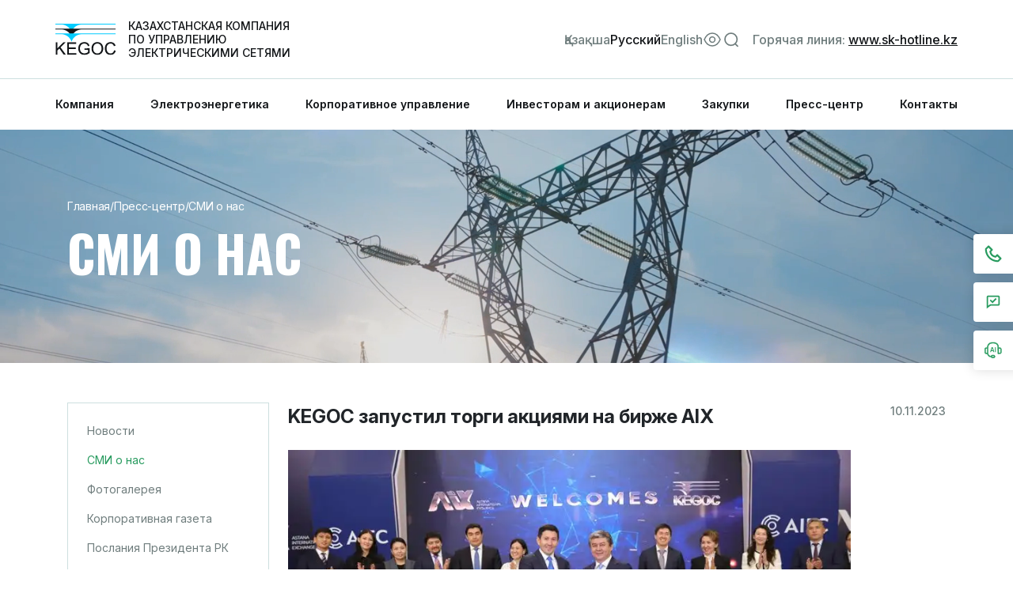

--- FILE ---
content_type: text/html; charset=UTF-8
request_url: https://www.kegoc.kz/ru/press-center/mass-media-about-the-company/162972/
body_size: 19363
content:
<!doctype html>
<html lang="ru">
<head>
    <meta name="theme-color" content="#005d1a">
    <meta charset="UTF-8">
    <meta name="viewport" content="width=device-width, initial-scale=1.0, maximum-scale=5.0, minimum-scale=1.0">
    <link rel="manifest" href="/manifest.json" data-skip-moving="true">
    <meta http-equiv="Content-Type" content="text/html; charset=UTF-8" />
<meta name="keywords" content="Казахстанская компания по управлению электрическими сетями, ЕЭС, Национальной электрической сети, воздушных линий электропередачи, ЛЭП, МЭС, Межсистемные электрические сети, электроэнергетической, чистой энергии," />
<meta name="description" content="KEGOC запустил торги акциями на бирже AIX " />
    
    <style>
        #mourning {
            filter: grayscale(1);
        }
    </style>
    <title>KEGOC запустил торги акциями на бирже AIX  | СМИ о нас | KEGOC</title>

            <meta property="og:type" content="website"/>
        <meta property="og:image" itemprop="image"
              content="https://kegoc.kz/upload/iblock/7ef/bo0yp4s6tnhybreeez7zfsxguwqk51hg.webp">
        <meta property="og:title" content="KEGOC запустил торги акциями на бирже AIX ">
        <meta property="og:url" content="https://kegoc.kz/ru/press-center/mass-media-about-the-company/162972/"/>
        <meta property="og:description"
              content="KEGOC запустил торги акциями на бирже AIX "/>
        <meta property="twitter:description"
              content="KEGOC запустил торги акциями на бирже AIX "/>
        <meta property="twitter:image"
              content="https://kegoc.kz/upload/iblock/7ef/bo0yp4s6tnhybreeez7zfsxguwqk51hg.webp"/>
        <meta property="twitter:card" content="summary_large_image"/>
        <meta property="twitter:site" content="@kegoc_jsc"/>
        <meta property="twitter:title" content="KEGOC запустил торги акциями на бирже AIX "/>
        <meta property="fb:pages" content="123171945049369"/>

        <link rel="stylesheet" href="/public/main.min.css">
    <link rel="stylesheet" href="/public/css/bvi.css">
    <!-- fav -->
    <link rel="apple-touch-icon" sizes="57x57" href="/public/img/favicon/apple-icon-57x57.png">
    <link rel="apple-touch-icon" sizes="60x60" href="/public/img/favicon/apple-icon-60x60.png">
    <link rel="apple-touch-icon" sizes="72x72" href="/public/img/favicon/apple-icon-72x72.png">
    <link rel="apple-touch-icon" sizes="76x76" href="/public/img/favicon/apple-icon-76x76.png">
    <link rel="apple-touch-icon" sizes="114x114" href="/public/img/favicon/apple-icon-114x114.png">
    <link rel="apple-touch-icon" sizes="120x120" href="/public/img/favicon/apple-icon-120x120.png">
    <link rel="apple-touch-icon" sizes="144x144" href="/public/img/favicon/apple-icon-144x144.png">
    <link rel="apple-touch-icon" sizes="152x152" href="/public/img/favicon/apple-icon-152x152.png">
    <link rel="apple-touch-icon" sizes="180x180" href="/public/img/favicon/apple-icon-180x180.png">
    <link rel="icon" type="image/png" sizes="192x192" href="/public/img/favicon/android-icon-192x192.png">
    <link rel="icon" type="image/png" sizes="32x32" href="/public/img/favicon/favicon-32x32.png">
    <link rel="icon" type="image/png" sizes="96x96" href="/public/img/favicon/favicon-96x96.png">
    <link rel="icon" type="image/png" sizes="16x16" href="/public/img/favicon/favicon-16x16.png">
    <link rel="manifest" href="/public/img/favicon/manifest.json">
    <link rel="preconnect" href="https://fonts.googleapis.com">
    <link rel="preconnect" href="https://fonts.gstatic.com" crossorigin>
    <link href="https://fonts.googleapis.com/css2?family=Mulish:wght@400;500;600;700;800&display=swap" rel="stylesheet">
    <link href="https://fonts.googleapis.com/css2?family=Inter:ital,opsz,wght@0,14..32,100..900;1,14..32,100..900&family=Onest:wght@100..900&family=Oswald:wght@200..700&display=swap"
          rel="stylesheet">
    <meta name="msapplication-TileColor" content="#ffffff">
    <meta name="msapplication-TileImage" content="/public/img/favicon/ms-icon-144x144.png">
    <meta name="theme-color" content="#ffffff">
    <meta name="yandex-verification" content="83fea35905ca5822" />
<script async src="https://www.googletagmanager.com/gtag/js?id=G-ZJYZ31YJJ1"></script>
<script>
    window.dataLayer = window.dataLayer || [];
    function gtag(){dataLayer.push(arguments);}
    gtag('js', new Date());

    gtag('config', 'G-ZJYZ31YJJ1');
</script>
<script type="text/javascript" >
    (function(m,e,t,r,i,k,a){m[i]=m[i]||function(){(m[i].a=m[i].a||[]).push(arguments)};
        m[i].l=1*new Date();k=e.createElement(t),a=e.getElementsByTagName(t)[0],k.async=1,k.src=r,a.parentNode.insertBefore(k,a)})
    (window, document, "script", "https://mc.yandex.ru/metrika/tag.js", "ym");

    ym(85787059, "init", {
        clickmap:true,
        trackLinks:true,
        accurateTrackBounce:true,
        webvisor:true
    });
</script>
<noscript><div><img src="https://mc.yandex.ru/watch/85787059" style="position:absolute; left:-9999px;" alt="" /></div></noscript>    <script src="https://cdn.anychart.com/releases/8.12.1/js/anychart-base.min.js"></script>
</head>
<body style="">
<div id="panel"></div>
<div class="no-homepage transparent-header_pages">
    <header class="header">
        <div class="header-top">
            <div class="container">
                <div class="row align-center">
                    <div class="header-inner">
                        <div class="header-inner_left">
                            <a href="/ru/" class="logo-container">
                                <img src="/public/img/footer-logo.svg" alt="Logo">
                                <div class="logo-description logo">
                                    Казахстанская компания по управлению<br> электрическими сетями                                </div>
                            </a>
                        </div>
                        <div class="header-inner_right">
                            <div class="lang">
                                <div class="blue-lang">
                                    <div class="lang-content-desktop">
    <div class="d-flex lang-list">
                    <a class="lang-item " href="/press-center/mass-media-about-the-company/162972/">
                Қазақша            </a>
                    <a class="lang-item active" href="/ru/press-center/mass-media-about-the-company/162972/">
                Русский            </a>
                    <a class="lang-item " href="/en/press-center/mass-media-about-the-company/162972/">
                English            </a>
            </div>
</div>
<div class="lang-content-mobile">
    <div class="lang-dropdown">
        <a class="lang-dropdown__btn dropdown-toggle" href="#" role="button" id="dropdownMenuLink"
           data-toggle="dropdown" aria-haspopup="true" aria-expanded="false">
            Русский            <img src='/public/img/icons/arrow.svg' alt="" class="lang-dropdown__arrow">
        </a>
        <div class="lang-dropdown__menu dropdown-menu" aria-labelledby="dropdownMenuLink">
                            <a class="lang-dropdown__item"
                   href="/press-center/mass-media-about-the-company/162972/">
                                            Қазақша                                    </a>
                            <a class="lang-dropdown__item"
                   href="/ru/press-center/mass-media-about-the-company/162972/">
                                    </a>
                            <a class="lang-dropdown__item"
                   href="/en/press-center/mass-media-about-the-company/162972/">
                                            English                                    </a>
                    </div>
    </div>
</div>
                                </div>
                            </div>
                            <div class="header-icon">
                                <a href="#" class="bvi-open vision-version">
                                    <svg width="24" height="24" viewBox="0 0 24 24" fill="none" xmlns="http://www.w3.org/2000/svg">
                                        <path fill-rule="evenodd" clip-rule="evenodd" d="M15.418 12.0531C15.418 13.9407 13.8871 15.4704 11.9996 15.4704C10.112 15.4704 8.58228 13.9407 8.58228 12.0531C8.58228 10.1645 10.112 8.63474 11.9996 8.63474C13.8871 8.63474 15.418 10.1645 15.418 12.0531Z" stroke="#6F7D7D" stroke-width="1.5" stroke-linecap="round" stroke-linejoin="round"/>
                                        <path fill-rule="evenodd" clip-rule="evenodd" d="M11.9978 20C16.1146 20 19.88 17.0003 22 12C19.88 6.99973 16.1146 4 11.9978 4H12.0022C7.8854 4 4.12 6.99973 2 12C4.12 17.0003 7.8854 20 12.0022 20H11.9978Z" stroke="#6F7D7D" stroke-width="1.5" stroke-linecap="round" stroke-linejoin="round"/>
                                    </svg>
                                </a>
                                <a href="https://www.kegoc.kz/ru/search/" class="search">
                                    <div class="">
                                        <svg width="24" height="24" viewBox="0 0 24 24" fill="none" xmlns="http://www.w3.org/2000/svg">
                                            <circle cx="11.6758" cy="11.6758" r="7.6758" stroke="#6F7D7D" stroke-width="1.7" stroke-linecap="round" stroke-linejoin="round"/>
                                            <path d="M17.0144 17.4131L20.0238 20.4146" stroke="#6F7D7D" stroke-width="1.7" stroke-linecap="round" stroke-linejoin="round"/>
                                        </svg>
                                    </div>
                                </a>
                            </div>

                            <div class="call-center">
                                <a class="top-text-span" href="/ru/hot-line/">Горячая линия:</a>
                                <a href="//www.sk-hotline.kz" class="call-center-number">www.sk-hotline.kz</a>
                            </div>


                        </div>
                        <div id="nav-icon"> <!-- mobile menu btn -->
                            <span></span>
                            <span></span>
                            <span></span>
                            <span></span>
                        </div>
                    </div>
                </div>
            </div>
        </div>
        <div class="menu-top" >
            <div class="container">
                <div class="row">
                    <div class="top-full-menu">
                                <ul class="top-menu-ul">
                            <li>
                    <a class="main-menu__item header-menu  " href="/ru/about/">
                        Компания                    </a>
                                    </li>
                            <li>
                    <a class="main-menu__item header-menu  " href="/ru/electric-power/elektroenergetika-kazakhstana/">
                        Электроэнергетика                    </a>
                                    </li>
                            <li>
                    <a class="main-menu__item header-menu  " href="/ru/corporate-governance/shareholder/">
                        Корпоративное управление                    </a>
                                    </li>
                            <li>
                    <a class="main-menu__item header-menu  " href="/ru/for-investors-and-shareholders/raskrytie-informatsii/">
                        Инвесторам и акционерам                    </a>
                                    </li>
                            <li>
                    <a class="main-menu__item header-menu  " href="/ru/procurement/info/">
                        Закупки                    </a>
                                    </li>
                            <li>
                    <a class="main-menu__item header-menu  " href="/ru/press-center/press-releases/">
                        Пресс-центр                    </a>
                                    </li>
                            <li>
                    <a class="main-menu__item header-menu  " href="/ru/contacts/">
                        Контакты                    </a>
                                    </li>
                    </ul>
                    </div>
                </div>
            </div>
        </div>
    </header>
    
</div><div class="header-panel no-indent">
    <video class="video" loop="loop" autoplay muted playsinline>
        <source src="/public/video/bg_breadcrumb.mp4" type="video/mp4" />
    </video>
    <div class="container">
        <div class="page-breadcrumb">
			<div class="page-breadcrumb__item">
				<a href="/ru/" title="Главная">
					Главная
				</a>
			</div><div class="page-breadcrumb__divider">/</div>
			<div class="page-breadcrumb__item">
				<a href="/ru/press-center/" title="Пресс-центр">
					Пресс-центр
				</a>
			</div><div class="page-breadcrumb__divider">/</div>
			<div class="page-breadcrumb__item">
				<span itemprop="name">СМИ о нас</span>
			</div></div>        <h2 class="header-panel__title">СМИ о нас</h2>
    </div>
</div>
    <div class="container">
        <div class="row">
                            <div class="col-12 col-md-4 col-lg-3">
                        <div class="menu-btn-mobile">
        <div class="txt">Навигация</div>
        <svg xmlns="http://www.w3.org/2000/svg" width="24" height="24" viewBox="0 0 24 24" fill="none">
            <g clip-path="url(#clip0_3057_1606)">
                <path d="M16 14L12 10L8 14" stroke="#3FAA56" stroke-width="1.5" stroke-linecap="round" stroke-linejoin="round"/>
            </g>
            <defs>
                <clipPath id="clip0_3057_1606">
                    <rect width="24" height="24" fill="white" transform="translate(24 24) rotate(-180)"/>
                </clipPath>
            </defs>
        </svg>
    </div>
    <ul class="left-menu">
                                                                            <!-- whithout child 1 level -->
                    <li class="menu__item ">
                        <div class="link-container">
                            <a href="/ru/press-center/press-releases/" class="left-menu__item ">
                                <div class="txt">Новости</div>
                            </a>
                        </div>
                    </li>
                                                                                                            <!-- whithout child 1 level -->
                    <li class="menu__item active">
                        <div class="link-container">
                            <a href="/ru/press-center/mass-media-about-the-company/" class="left-menu__item item-selected">
                                <div class="txt">СМИ о нас</div>
                            </a>
                        </div>
                    </li>
                                                                                                            <!-- whithout child 1 level -->
                    <li class="menu__item ">
                        <div class="link-container">
                            <a href="/ru/press-center/photo-gallery/" class="left-menu__item ">
                                <div class="txt">Фотогалерея</div>
                            </a>
                        </div>
                    </li>
                                                                                                            <!-- whithout child 1 level -->
                    <li class="menu__item ">
                        <div class="link-container">
                            <a href="/ru/press-center/korporativnaya-gazeta/" class="left-menu__item ">
                                <div class="txt">Корпоративная газета</div>
                            </a>
                        </div>
                    </li>
                                                                                                            <!-- whithout child 1 level -->
                    <li class="menu__item ">
                        <div class="link-container">
                            <a href="/ru/press-center/messages-from-the-president-of-the-rk/" class="left-menu__item ">
                                <div class="txt">Послания Президента РК</div>
                            </a>
                        </div>
                    </li>
                                                            </ul>
                </div>
                        <div class="col-12 col-md-8 col-lg-9 pl9">
                    <div class="news-detail">

    <div class="news-detail__title">
                    <h3 class="news-detail__name">KEGOC запустил торги акциями на бирже AIX </h3>
                <div class="top-date-share">
                            <time class="news-detail__date">
                    10.11.2023                </time>
                    </div>
    </div>

            <div class="news-detail__pic mw-100">
            <img src="/upload/iblock/7ef/bo0yp4s6tnhybreeez7zfsxguwqk51hg.webp">
        </div>
                <article class="news-detail__text"><p>
	 10 ноября на бирже Международного финансового центра "Астана" объявили запуск вторичных торгов акциями АО "KEGOC". О результатах компании в рамках SPO рассказали на церемонии листинга АО "KEGOC".
</p>
<p>
	 По итогам SPO АО "KEGOC" от инвесторов поступило свыше 50 тысяч заявок на общую сумму более 34,8 млрд тенге, что превысило запланированный объем размещения более чем в 1,5 раза. АО приняло решение об удовлетворении заявок на сумму свыше 22,6 млрд тенге.
</p>
<p>
	 "Граждане Казахстана проявили активный интерес к SPO KEGOC, подав заявки на приобретение более 10 млн акций на сумму более 15 млрд тенге. Это свидетельствует об их высоком интересе к инвестиционным возможностям, предоставляемым Фондом в рамках IPO/SPO крупных национальных компаний. SPO KEGOC станет важным фактором для повышения ликвидности акций компании. По его результатам доля акций компании увеличилась с 2,7% до 8,1%",- Председатель правления АО "Самрук-Казына" Нурлан Жакупов
</p>
<p>
	 В компании заявили, что она намерена оправдать доверие рынка и будет работать для приумножения вложений, учитывая голос каждого миноритария.
</p>
<p>
	 KEGOC привлекает инвесторов через удобные технологические решения, например, через приложение и мобильные интеграции с банками.
</p>
<p>
	 "Мы реализуем все системные проекты, направленные на развитие и безопасность энергосистемы страны. И главное – мы будем сохранять открытость, которую усердно демонстрируем все эти годы", - Председатель правления АО "KEGOC" Наби Айтжанов Акции KEGOC можно купить через приложение Tabys.
</p>
<p>
	 "Сегодня все, что нужно для инвестирования, – это смартфон, доступ к интернету и банковский счет. Онлайн инвестирование – это новая реальность, которую создает и развивает AIX и пока в этом нам нет равных. Во время SPO KEGOC было подано рекордное число онлайн- заявок – более 11 тысяч на сумму почти 2,2 миллиарда тенге. Мы рады видеть, что доверие розничных инвесторов к AIX и инструментам, которые мы предлагаем, растет с каждым разом", - CEO AIX Асель Мукажанова
</p>
<p>
	 По данным AIX, основными участниками стали инвесторы в возрасте около 40 лет, в равной степени мужчины и женщины. Максимальная сумма онлайн-заявки в приложении Tabys – 11,8 миллиона тенге (восемь тысяч акций).
</p>
<p>
	 Напомним, в рамках вторичного размещения акций АО "KEGOC" реализовало 15,3 миллиона простых акций, что составляет порядка 5,6% от общего количества простых акций компании. Как итог, доля акций, принадлежащих АО "Самрук-Қазына", составит не менее 85% от общего количества акций АО "KEGOC".
</p>
<p>
	 Средства от SPO будут использованы для укрепления электросетей в Южной зоне Казахстана. Проект включает строительство двух линий 500 кВ протяженностью 475 км, проходящих через "Шу-Жамбыл-Шымкент", а также расширение трех электрических подстанций 500 кВ. Эта инициатива направлена на повышение надежности электроснабжения в регионе, учитывая ожидаемый рост потребления электроэнергии и обеспечение энергией крупных возобновляемых источников, сконцентрированных в данной зоне.
</p>
<p>
 <a href="https://www.zakon.kz/sobytiia/6413515-KEGOC-zapustil-torgi-aktsiyami-na-birzhe-AIX.html">https://www.zakon.kz/sobytiia/6413515-KEGOC-zapustil-torgi-aktsiyami-na-birzhe-AIX.html</a>
</p></article>
    

    
</div>
<div class="bottom_links">
    <a class="btn-back-to-news" href="/ru/press-center/mass-media-about-the-company/">Вернуться к списку</a>
    <script src="https://yastatic.net/share2/share.js"></script>
    <div class="ya-share2" data-curtain data-color-scheme="whiteblack" data-services="facebook,twitter,whatsapp,linkedin"></div>
</div><br>


            </div>
        </div>
    </div>
<div class="hide-cards ">
    <div class="item">
        <a href="/ru/hot-line/">
            <svg width="25" height="25" viewBox="0 0 25 25" fill="none" xmlns="http://www.w3.org/2000/svg">
                <defs>
                    <linearGradient id="main-gradient__hotline" x2="0.35" y2="1">
                        <stop offset="0%" stop-color="var(--color-stop)"/>
                        <stop offset="100%" stop-color="var(--color-bot)"/>
                    </linearGradient>
                </defs>
                <path
                        d="M19.1337 13.3663C18.6449 12.8775 17.8549 12.8775 17.3662 13.3663L15.3737 15.3588C14.4499 15.0838 12.7262 14.4588 11.6337 13.3663C10.5412 12.2738 9.91618 10.55 9.64118 9.62626L11.6337 7.63376C12.1224 7.14501 12.1224 6.35501 11.6337 5.86626L6.63368 0.866257C6.14493 0.377507 5.35493 0.377507 4.86618 0.866257L1.47618 4.25626C1.00118 4.73126 0.733679 5.38376 0.743679 6.05001C0.772429 7.83001 1.24368 14.0125 6.11618 18.885C10.9887 23.7575 17.1712 24.2275 18.9524 24.2575C18.9587 24.2575 18.9812 24.2575 18.9874 24.2575C19.6474 24.2575 20.2712 23.9975 20.7437 23.525L24.1337 20.135C24.6224 19.6463 24.6224 18.8563 24.1337 18.3675L19.1337 13.3663ZM18.9749 21.7563C17.4149 21.73 12.0774 21.3113 7.88368 17.1163C3.67618 12.9088 3.26868 7.55251 3.24368 6.02376L5.74993 3.51751L8.98243 6.75001L7.36618 8.36626C7.06743 8.66376 6.93993 9.09376 7.02618 9.50626C7.05618 9.65001 7.78993 13.0588 9.86493 15.1338C11.9399 17.2088 15.3487 17.9425 15.4924 17.9725C15.9087 18.0613 16.3349 17.9325 16.6324 17.6338L18.2499 16.0175L21.4824 19.25L18.9749 21.7563Z"
                        />
            </svg>
            <p>Горячая линия</p>
        </a>
    </div>
    <div class="item">
        <a href="/ru/chairmans-blog/">
            <svg width="30" height="30" viewBox="0 0 30 30"
                 xmlns="http://www.w3.org/2000/svg">
                <defs>
                    <linearGradient id="main-gradient__chairmans-blog" x2="0.35" y2="1">
                        <stop offset="0%" stop-color="var(--color-stop)"/>
                        <stop offset="100%" stop-color="var(--color-bot)"/>
                    </linearGradient>
                </defs>
                <path
                        d="M20.8838 9.81686L13.75 16.9506L9.11629 12.3169L10.8838 10.5494L13.75 13.4156L19.1163 8.04935L20.8838 9.81686Z"
                        />
                <path fill-rule="evenodd" clip-rule="evenodd"
                      d="M6.25 3.75H23.75C25.1287 3.75 26.25 4.87125 26.25 6.25V18.75C26.25 20.1287 25.1287 21.25 23.75 21.25H11.2496C10.7087 21.25 10.1823 21.4255 9.74957 21.75L3.75 26.25V6.25C3.75 4.87125 4.87125 3.75 6.25 3.75ZM10.417 18.75H23.75V6.25H6.25V21.25L8.91712 19.2499C9.34984 18.9254 9.87613 18.75 10.417 18.75Z"
                      />
            </svg>
            <p>Обратная связь</p>
        </a>
    </div>
    <div class="item">
        <a href="/ru/avatar/">
            <svg width="28" height="26" viewBox="0 0 28 26" fill="none" xmlns="http://www.w3.org/2000/svg">
                <path d="M10.6893 0.430949C9.22431 0.700681 7.90209 1.36708 6.84432 2.37725C6.19908 2.99604 5.74424 3.60955 5.34758 4.38172C4.7658 5.53469 4.55425 6.46024 4.55425 7.89352V8.81378H3.37483C2.31706 8.81378 2.16369 8.82436 1.86751 8.92485C1.28045 9.12054 0.799162 9.5648 0.497697 10.1836L0.349609 10.4798V16.8793L0.52943 17.2336C0.820317 17.8207 1.29103 18.2385 1.89924 18.4448C2.15311 18.5294 2.3488 18.5453 3.38541 18.5453H4.58069L4.6706 19.016C5.09371 21.1897 6.68037 22.8821 8.83822 23.4692C9.0868 23.538 9.47817 23.5908 9.88012 23.6067L10.5254 23.6384L10.684 23.9716C10.8639 24.3577 11.2235 24.765 11.5778 24.9924C12.0327 25.278 12.2707 25.315 13.6775 25.315C14.7935 25.315 14.9944 25.3044 15.2483 25.2145C15.9782 24.9659 16.5018 24.4318 16.7451 23.686C16.8138 23.4692 16.8297 23.2788 16.8138 22.8663C16.7979 22.385 16.7768 22.2898 16.6128 21.9672C16.3854 21.5017 15.9623 21.0839 15.5075 20.8565L15.1584 20.6873L13.7939 20.6714C12.313 20.6502 12.075 20.682 11.6096 20.957C11.2764 21.1527 10.8639 21.6234 10.684 22.0095L10.5201 22.3532L10.0652 22.3215C8.07134 22.1734 6.5217 20.8935 5.97166 18.9419L5.85002 18.5188V12.8333C5.85002 6.53429 5.83944 6.79344 6.19908 5.75682C6.81788 4.00093 8.20356 2.61525 9.95946 1.99645C10.9009 1.66854 11.1124 1.64739 13.6511 1.64739C16.1897 1.64739 16.4013 1.66854 17.3427 1.99645C19.0986 2.61525 20.4843 4.00093 21.1031 5.75682C21.4574 6.77228 21.4416 6.51842 21.4786 12.6641L21.505 18.2385L21.6796 18.3919L21.8541 18.5506L25.313 18.5188L25.6726 18.339C26.2597 18.0428 26.6934 17.5457 26.8944 16.9269C26.9737 16.6836 26.979 16.3345 26.9684 13.5685L26.9525 10.4798L26.7833 10.1307C26.5559 9.67058 26.1222 9.23689 25.6621 9.00947L25.313 8.84023L22.7479 8.80849V7.89352C22.7479 6.90451 22.6844 6.40206 22.457 5.61403C22.2825 5.01639 21.8805 4.17017 21.4997 3.58839C21.1189 3.02249 20.3732 2.23974 19.7914 1.80076C18.9188 1.14494 17.6918 0.621348 16.5917 0.430949C15.9517 0.319883 11.2975 0.325172 10.6893 0.430949ZM4.55425 17.2865L3.4859 17.2654C2.57093 17.2495 2.38582 17.2336 2.22715 17.149C1.968 17.0115 1.86222 16.911 1.73 16.6677C1.61893 16.4615 1.61893 16.4192 1.61893 13.6795C1.61893 11.0668 1.62422 10.8923 1.71942 10.7178C1.85164 10.4692 1.95742 10.3528 2.14782 10.2524C2.40168 10.1201 2.61853 10.0937 3.61812 10.0884L4.55425 10.0831V17.2865ZM25.075 10.21C25.3342 10.3476 25.4399 10.448 25.5722 10.6913C25.6832 10.8976 25.6832 10.9399 25.6832 13.6795C25.6832 16.4192 25.6832 16.4615 25.5722 16.6677C25.4399 16.911 25.3342 17.0115 25.075 17.149C24.9163 17.2336 24.7312 17.2495 23.8215 17.2654L22.7479 17.2865V10.0725L23.8215 10.0937C24.7312 10.1096 24.9163 10.1254 25.075 10.21ZM14.9204 22.0571C15.1796 22.1946 15.2853 22.2951 15.4017 22.5225C15.5921 22.8927 15.4969 23.4798 15.206 23.7336C14.9045 23.9981 14.7935 24.0192 13.6511 24.0192C12.6462 24.0192 12.551 24.0087 12.3553 23.9082C11.9798 23.7072 11.8 23.4057 11.8 22.9879C11.8 22.4643 12.112 22.0941 12.6462 21.9777C12.7467 21.9566 13.2597 21.9407 13.7833 21.9513C14.5872 21.9566 14.7617 21.9777 14.9204 22.0571Z" fill="#289B5F"/>
                <path d="M22.3975 7.89357C22.3975 6.93095 22.3375 6.46197 22.1211 5.71193L22.0498 5.49122C21.8619 4.95384 21.5273 4.27138 21.209 3.78419L21.0596 3.57521C20.7297 3.14089 20.2342 2.62043 19.7949 2.25099L19.5811 2.08009C18.7542 1.4588 17.5793 0.956656 16.5322 0.775403C16.4034 0.753046 16.0221 0.732481 15.4766 0.718762C14.9446 0.70539 14.2866 0.698902 13.6289 0.699231C12.9711 0.69956 12.3152 0.707175 11.7871 0.720715C11.2489 0.734513 10.8757 0.75359 10.752 0.774426C9.35256 1.03219 8.09272 1.66769 7.08594 2.62892C6.46864 3.22091 6.03808 3.80441 5.65918 4.542C5.10532 5.64035 4.9043 6.5107 4.9043 7.89357V9.16407H3.375C2.30105 9.16407 2.21009 9.17763 1.97949 9.25587L1.97852 9.25685C1.49197 9.41903 1.07827 9.79142 0.8125 10.3369L0.810547 10.3399L0.699219 10.5635V16.793L0.841797 17.0752L0.842773 17.0781C1.09334 17.5838 1.49237 17.9364 2.00879 18.1123C2.19749 18.1752 2.33114 18.1953 3.38574 18.1953H4.87012L4.9248 18.4795L5.01465 18.9502C5.41215 20.9905 6.8989 22.5792 8.92969 23.1318H8.93164C9.145 23.1908 9.50706 23.2416 9.89355 23.2568H9.89746L10.543 23.2891L10.751 23.2988L10.8418 23.4883L11 23.8213L11.001 23.8242C11.1519 24.1481 11.4651 24.5036 11.7637 24.6963L11.9023 24.7774C12.0331 24.8481 12.1492 24.8881 12.3242 24.9151C12.5848 24.9551 12.9678 24.9649 13.6777 24.9649C14.8205 24.9649 14.9484 24.9497 15.1318 24.8848L15.1357 24.8828C15.7592 24.6704 16.2024 24.22 16.4121 23.5772C16.4617 23.4196 16.4791 23.2769 16.4639 22.8799V22.8779C16.4558 22.6341 16.4473 22.5213 16.4277 22.4336C16.41 22.3544 16.3803 22.2824 16.3008 22.126L16.2979 22.1211C16.1057 21.7283 15.741 21.3663 15.3545 21.1719L15.0752 21.0361L13.79 21.0215C13.0426 21.0108 12.6389 21.0141 12.3662 21.0498C12.1213 21.0819 11.9907 21.1391 11.7881 21.2588C11.665 21.3311 11.5056 21.4684 11.3525 21.6426C11.2006 21.8155 11.0731 22.0023 11.001 22.1572L11 22.1602L10.7334 22.7188L10.4961 22.7022L10.041 22.6709H10.0391C7.8957 22.5116 6.22397 21.1274 5.63477 19.0371L5.51367 18.6152L5.5 18.5684V12.833C5.5 9.6911 5.49719 8.16821 5.54004 7.3047C5.56166 6.86915 5.59552 6.58462 5.65137 6.33693C5.70637 6.09301 5.78185 5.89135 5.86816 5.64259L5.86914 5.64064C6.52313 3.78486 7.98703 2.32008 9.84277 1.66603H9.84473C10.3263 1.49829 10.6448 1.40072 11.1729 1.3506C11.6811 1.30239 12.3888 1.29786 13.6514 1.29786C14.9137 1.29786 15.6207 1.30239 16.1289 1.3506C16.6573 1.40072 16.9761 1.49818 17.458 1.66603C19.1977 2.27912 20.5942 3.60465 21.3008 5.29689L21.4336 5.64064C21.5188 5.88474 21.5931 6.08331 21.6475 6.32228C21.7026 6.56471 21.7368 6.84258 21.7598 7.26759C21.8053 8.11022 21.8097 9.59625 21.8281 12.6621L21.8545 18.0791L21.9102 18.1289L21.915 18.1328L21.9873 18.1983L25.2285 18.169L25.5146 18.0264C26.0209 17.771 26.3902 17.3458 26.5615 16.8184L26.5781 16.7568C26.5939 16.6789 26.6078 16.5353 26.6152 16.1865C26.625 15.7287 26.6235 14.9552 26.6182 13.5703L26.6025 10.5606L26.4697 10.2861L26.3887 10.1397C26.1814 9.80268 25.8491 9.49241 25.5068 9.32325L25.2305 9.18947L22.7432 9.15822L22.3975 9.15431V7.89357ZM13.79 21.6016C14.4622 21.606 14.7531 21.6167 14.9814 21.7022L15.0771 21.7442L15.085 21.7481C15.226 21.8229 15.3494 21.9003 15.457 22.0039C15.5673 22.1102 15.6433 22.2284 15.7119 22.3623C15.8494 22.6296 15.8752 22.9485 15.8301 23.2276C15.7909 23.4696 15.6912 23.7264 15.5156 23.919L15.4365 23.9971C15.3573 24.0666 15.2706 24.1383 15.166 24.1963C15.0568 24.2568 14.9419 24.2946 14.8076 24.3193C14.5606 24.3648 14.2092 24.3692 13.6514 24.3692C13.1552 24.3692 12.8616 24.3665 12.6689 24.3496C12.4495 24.3304 12.3328 24.2903 12.1953 24.2197L12.1904 24.2168C11.958 24.0924 11.767 23.9265 11.6367 23.71C11.5064 23.4934 11.4503 23.2486 11.4502 22.9883C11.4502 22.6545 11.551 22.3485 11.7549 22.1055C11.9577 21.8638 12.2423 21.7075 12.5713 21.6358L12.5742 21.6348C12.6284 21.6234 12.7048 21.6183 12.7715 21.6143C12.8472 21.6096 12.9414 21.6053 13.0469 21.6026C13.2584 21.5971 13.523 21.5962 13.79 21.6016ZM4.9043 17.6436L3.47852 17.6152C3.02531 17.6074 2.73677 17.599 2.54102 17.5811C2.33676 17.5624 2.19914 17.5309 2.0625 17.458C1.92122 17.383 1.79673 17.3056 1.6875 17.2002C1.57672 17.0933 1.4979 16.973 1.42285 16.835L1.42188 16.834C1.38709 16.7694 1.34874 16.693 1.32324 16.5693C1.30137 16.4631 1.29022 16.3281 1.2832 16.1367C1.26902 15.7496 1.26855 15.0447 1.26855 13.6797C1.26855 12.3768 1.26973 11.672 1.2832 11.2725C1.29635 10.8827 1.32052 10.7177 1.41211 10.5498C1.48422 10.4146 1.5599 10.2952 1.6543 10.1924C1.75286 10.0851 1.86079 10.0076 1.98438 9.9424H1.98633C2.32998 9.76341 2.64024 9.74346 3.61621 9.73829L4.9043 9.73146V17.6436ZM25.333 13.6797C25.333 12.3052 25.3329 11.6186 25.3193 11.2481C25.3125 11.0613 25.3033 10.9759 25.2939 10.9307C25.2882 10.9028 25.2844 10.896 25.2637 10.8574C25.2071 10.7536 25.1675 10.7013 25.1279 10.6631C25.0867 10.6233 25.0284 10.5818 24.9111 10.5195L24.9102 10.5186C24.8881 10.5068 24.8533 10.4889 24.6982 10.4746C24.5339 10.4595 24.2738 10.4514 23.8154 10.4434L23.0977 10.4287V16.9287L23.8145 16.9151C24.2728 16.9071 24.5339 16.8999 24.6982 16.8848C24.8539 16.8705 24.8881 16.8516 24.9102 16.8399C25.0274 16.7776 25.0867 16.736 25.1279 16.6963C25.1676 16.658 25.207 16.6061 25.2637 16.502C25.2844 16.4635 25.2882 16.4564 25.2939 16.4287C25.3033 16.3835 25.3125 16.2974 25.3193 16.1104C25.3329 15.7398 25.333 15.0535 25.333 13.6797ZM12.1504 22.9883C12.1504 23.1453 12.1831 23.26 12.2363 23.3486C12.2892 23.4365 12.3755 23.5208 12.5156 23.5967L12.5967 23.6318C12.6271 23.6407 12.6666 23.6468 12.7305 23.6524C12.8856 23.6659 13.1429 23.669 13.6514 23.669C14.2356 23.669 14.5113 23.663 14.6807 23.6318C14.7543 23.6183 14.7952 23.6017 14.8271 23.584C14.8637 23.5637 14.9043 23.5332 14.9756 23.4707C15.0405 23.4141 15.1106 23.2891 15.1387 23.1162C15.1662 22.9458 15.1437 22.7856 15.0908 22.6826L15.0898 22.6817C15.0423 22.5888 15.0079 22.5427 14.9717 22.5078C14.9334 22.471 14.8767 22.4305 14.7637 22.3701L14.6982 22.3457C14.6079 22.3228 14.4074 22.3059 13.7812 22.3018L13.7764 22.3008C13.5201 22.2956 13.2663 22.2976 13.0654 22.3027C12.9648 22.3053 12.8785 22.3085 12.8135 22.3125C12.7516 22.3163 12.7238 22.3198 12.7188 22.3203L12.7178 22.3193C12.5144 22.3641 12.3773 22.452 12.291 22.5547C12.2054 22.6568 12.1504 22.7985 12.1504 22.9883ZM1.96875 13.6797C1.96875 15.0535 1.96886 15.7397 1.98242 16.1104C1.98928 16.2974 1.99947 16.3835 2.00879 16.4287C2.01449 16.4563 2.01742 16.4636 2.03809 16.502C2.09481 16.6062 2.13416 16.658 2.17383 16.6963C2.19446 16.7162 2.21944 16.7366 2.25391 16.7598L2.3916 16.8399C2.41357 16.8516 2.44811 16.8704 2.60449 16.8848C2.76951 16.8999 3.03118 16.9071 3.49219 16.9151L4.2041 16.9287V10.4346L3.62012 10.4385C2.59729 10.4439 2.47356 10.4771 2.30957 10.5625C2.24397 10.5973 2.20448 10.6284 2.16992 10.666C2.13161 10.7078 2.08781 10.77 2.02832 10.8818L2.02637 10.8858C2.02191 10.8925 1.99642 10.9102 1.9834 11.2959C1.97043 11.6804 1.96875 12.3699 1.96875 13.6797ZM26.0332 13.6797C26.0332 15.0447 26.0337 15.7496 26.0195 16.1367C26.0125 16.3281 26.0013 16.4631 25.9795 16.5693C25.954 16.693 25.9147 16.7694 25.8799 16.834C25.8048 16.9722 25.7251 17.0932 25.6143 17.2002C25.5595 17.2531 25.5009 17.2988 25.4385 17.3408L25.2393 17.458C25.1028 17.5307 24.9652 17.5624 24.7617 17.5811C24.664 17.59 24.5434 17.5973 24.3906 17.6026L23.8281 17.6152L22.3975 17.6436V9.71583L23.8281 9.74415L24.3906 9.75685C24.5433 9.76207 24.6641 9.76839 24.7617 9.77736C24.9647 9.79602 25.1022 9.8281 25.2383 9.9004C25.38 9.97558 25.5048 10.0536 25.6143 10.1592C25.6698 10.2128 25.7176 10.2694 25.7607 10.3301L25.8799 10.5244C25.9147 10.589 25.954 10.6655 25.9795 10.7891C26.0014 10.8954 26.0125 11.0309 26.0195 11.2227C26.0337 11.6098 26.0332 12.3147 26.0332 13.6797ZM23.0977 8.4629L25.3955 8.49122L25.4658 8.5254L25.8145 8.69435L25.8174 8.69532C26.3463 8.95677 26.8352 9.44667 27.0967 9.9756L27.0986 9.97755L27.2676 10.3272L27.3018 10.3984L27.3027 10.4776L27.3184 13.5664C27.3236 14.9471 27.3255 15.7323 27.3154 16.2012C27.308 16.547 27.2942 16.744 27.2637 16.8955L27.2275 17.0352C26.9969 17.7453 26.4979 18.3144 25.8301 18.6514L25.8291 18.6524L25.3975 18.8682L25.3164 18.8692L21.8574 18.9004L21.7197 18.9014L21.6191 18.8096L21.4482 18.6543L21.2744 18.501L21.1562 18.3975L21.1553 18.2402L21.1289 12.666C21.1104 9.58656 21.1049 8.12641 21.0605 7.30568C21.0386 6.89908 21.0075 6.66515 20.9648 6.47755C20.9214 6.28677 20.8644 6.13543 20.7725 5.87208C20.1887 4.21738 18.8824 2.90969 17.2275 2.32618C16.7682 2.16619 16.5098 2.09029 16.0625 2.04786C15.595 2.00354 14.927 1.99708 13.6514 1.99708C12.3753 1.99708 11.7068 2.00352 11.2393 2.04786C10.792 2.0903 10.5337 2.16712 10.0742 2.32716L10.0732 2.32618C8.41835 2.91012 7.11264 4.21788 6.5293 5.87306L6.52832 5.87208C6.43509 6.14078 6.37805 6.29578 6.33398 6.49122C6.2907 6.68327 6.25993 6.92252 6.23926 7.33888C6.19751 8.17972 6.2002 9.67679 6.2002 12.833V18.4697L6.30762 18.8457L6.30859 18.8467C6.81947 20.6593 8.24673 21.8356 10.0908 21.9727L10.3057 21.9873L10.3682 21.8584C10.4759 21.6282 10.6444 21.3876 10.8262 21.1807C11.0074 20.9744 11.2217 20.7787 11.4316 20.6553L11.623 20.5498C11.8129 20.4547 12.0049 20.3919 12.2754 20.3565C12.6083 20.3128 13.0654 20.3108 13.7988 20.3213L15.1621 20.3369L15.2402 20.3379L15.3115 20.3721L15.6602 20.542L15.6641 20.543C16.1856 20.8037 16.6656 21.277 16.9277 21.8135C17.011 21.9775 17.0729 22.1136 17.1104 22.2813C17.1462 22.442 17.1562 22.6175 17.1641 22.8545C17.1803 23.2789 17.1662 23.5174 17.0791 23.792L17.0781 23.7949C16.8013 24.6433 16.1972 25.2612 15.3613 25.5459L15.3604 25.5449C15.038 25.6583 14.7616 25.6651 13.6777 25.6651C12.9813 25.6651 12.5415 25.6562 12.2178 25.6065C11.8667 25.5524 11.6481 25.4501 11.3916 25.2891L11.3887 25.2871C10.9801 25.0249 10.5767 24.5677 10.3682 24.1211L10.2988 23.9776L9.86328 23.9561C9.4472 23.9395 9.02815 23.8849 8.74512 23.8067C6.46147 23.1848 4.77608 21.3891 4.32715 19.083L4.29199 18.8955H3.38574C2.36712 18.8955 2.10712 18.8827 1.78809 18.7764C1.08946 18.5395 0.546561 18.0562 0.21582 17.3887L0.216797 17.3877L0.0371094 17.0381L0 16.9629V10.3975L0.0361328 10.3233L0.18457 10.0274C0.479639 9.42322 0.936455 8.95378 1.50586 8.6924L1.75684 8.59279C2.11752 8.47063 2.33512 8.46388 3.375 8.46388H4.2041V7.89357C4.2041 6.41089 4.4264 5.43009 5.03516 4.22365L5.03613 4.22169C5.45055 3.41496 5.92936 2.7706 6.60254 2.12501C7.71105 1.0664 9.09589 0.368639 10.626 0.0869262L10.6289 0.0859497C10.8122 0.0540692 11.2482 0.0338863 11.7695 0.02052C12.3051 0.00679499 12.9673 0.000343673 13.6289 1.21836e-05C14.2905 -0.000315988 14.9546 0.00598014 15.4941 0.0195434C16.0198 0.032761 16.4602 0.0528043 16.6514 0.0859497C17.8043 0.285492 19.0835 0.830333 20.002 1.52052C20.6131 1.98168 21.3865 2.79298 21.79 3.39259L21.793 3.3965C22.1899 4.00291 22.6074 4.88042 22.793 5.51564C23.0312 6.34116 23.0977 6.87853 23.0977 7.89357V8.4629Z" fill="#289B5F"/>
                <path d="M11.5302 8.11565C11.3821 8.24787 11.2763 8.55992 10.2873 11.7121C9.55215 14.0656 9.20837 15.245 9.20837 15.409C9.20837 15.61 9.23482 15.6734 9.3882 15.8268C9.54686 15.9855 9.59975 16.0066 9.83246 16.0066C10.2714 16.0066 10.3825 15.8744 10.6469 15.0229L10.8691 14.3142H12.3817H13.8943L14.1164 15.0229C14.3809 15.8744 14.4919 16.0066 14.9309 16.0066C15.1636 16.0066 15.2165 15.9855 15.3752 15.8268C15.5286 15.6734 15.555 15.61 15.555 15.409C15.555 15.245 15.2112 14.0656 14.4761 11.7121C13.4871 8.55992 13.3813 8.24787 13.2332 8.11565C13.0692 7.96757 13.0534 7.96757 12.3817 7.96757C11.71 7.96757 11.6941 7.96757 11.5302 8.11565ZM12.9317 11.2308C13.2173 12.1563 13.4659 12.9391 13.4765 12.9761C13.4976 13.029 13.2649 13.0449 12.3817 13.0449C11.4984 13.0449 11.2657 13.029 11.2869 12.9761C11.2975 12.9391 11.546 12.1563 11.8316 11.2308C12.1225 10.3105 12.3658 9.55422 12.3817 9.55422C12.3976 9.55422 12.6408 10.3105 12.9317 11.2308Z" fill="#289B5F"/>
                <path d="M17.0042 8.14739L16.8243 8.32721V11.9871V15.647L17.0042 15.8268C17.1628 15.9855 17.2157 16.0066 17.459 16.0066C17.7023 16.0066 17.7552 15.9855 17.9138 15.8268L18.0937 15.647V11.9871V8.32721L17.9138 8.14739C17.7552 7.98872 17.7023 7.96757 17.459 7.96757C17.2157 7.96757 17.1628 7.98872 17.0042 8.14739Z" fill="#289B5F"/>
            </svg>
            <p>Ассистент</p>
        </a>
    </div>
</div>
<footer class="footer no-homepage">
        <div class="container">
        <div class="posr-bottom">
            <div class="row">
                <div class="col-lg-4 bottom-socials">
                    <div class="left-container">
                        <div class="logo-container">
                            <div class="footer-logo"><img src="/public/img/footer-logo.svg" alt="Logo"></div>
                            <div class="footer-text">
                                Казахстанская компания по управлению<br> электрическими сетями                            </div>
                        </div>
                        <div class="social">
                            <div class="custom-button">
                                <div class="corners">
                                    <div class="corner top-left"></div>
                                    <div class="corner top-right"></div>
                                    <div class="corner bottom-left"></div>
                                    <div class="corner bottom-right"></div>
                                </div>
                                <a href="https://facebook.com/KegocJsc/" class="soc-icon" target="_blank">
                                    <svg width="20" height="20" viewBox="0 0 20 20" fill="none"
                                         xmlns="http://www.w3.org/2000/svg">
                                        <path d="M11.4964 19V10.8027H14.458L14.8982 7.59321H11.4964V5.54888C11.4964 4.62274 11.7727 3.98864 13.1962 3.98864H15V1.12719C14.1224 1.03937 13.2402 0.996962 12.3575 1.00017C9.73972 1.00017 7.94237 2.4924 7.94237 5.23183V7.58721H5V10.7967H7.9488V19H11.4964Z"
                                              fill="#6F7D7D"/>
                                    </svg>
                                </a>
                            </div>
                            <div class="custom-button">
                                <div class="corners">
                                    <div class="corner top-left"></div>
                                    <div class="corner top-right"></div>
                                    <div class="corner bottom-left"></div>
                                    <div class="corner bottom-right"></div>
                                </div>
                                <a href="https://www.instagram.com/kegocofficial/" class="soc-icon" target="_blank">
                                    <svg width="20" height="20" viewBox="0 0 20 20" fill="none"
                                         xmlns="http://www.w3.org/2000/svg">
                                        <path d="M14.5 6.625C15.1213 6.625 15.625 6.12132 15.625 5.5C15.625 4.87868 15.1213 4.375 14.5 4.375C13.8787 4.375 13.375 4.87868 13.375 5.5C13.375 6.12132 13.8787 6.625 14.5 6.625Z"
                                              fill="#6F7D7D"/>
                                        <path d="M10 5.5C9.10999 5.5 8.23996 5.76392 7.49994 6.25839C6.75991 6.75285 6.18314 7.45566 5.84254 8.27792C5.50195 9.10019 5.41283 10.005 5.58647 10.8779C5.7601 11.7508 6.18869 12.5526 6.81802 13.182C7.44736 13.8113 8.24918 14.2399 9.12209 14.4135C9.99501 14.5872 10.8998 14.4981 11.7221 14.1575C12.5443 13.8169 13.2471 13.2401 13.7416 12.5001C14.2361 11.76 14.5 10.89 14.5 10C14.5 8.80652 14.0259 7.66193 13.182 6.81802C12.3381 5.97411 11.1935 5.5 10 5.5ZM10 12.9211C9.42226 12.9211 8.85749 12.7498 8.37711 12.4288C7.89673 12.1079 7.52232 11.6516 7.30123 11.1179C7.08014 10.5841 7.02229 9.99676 7.135 9.43011C7.24771 8.86347 7.52592 8.34298 7.93445 7.93445C8.34298 7.52592 8.86347 7.24771 9.43012 7.135C9.99676 7.02229 10.5841 7.08013 11.1179 7.30123C11.6516 7.52232 12.1079 7.89673 12.4288 8.37711C12.7498 8.85748 12.9211 9.42225 12.9211 10C12.9211 10.7747 12.6134 11.5177 12.0656 12.0655C11.5177 12.6134 10.7747 12.9211 10 12.9211Z"
                                              fill="#6F7D7D"/>
                                        <path d="M10 2.6215C12.403 2.6215 12.688 2.6305 13.6368 2.674C14.2074 2.68077 14.7726 2.78555 15.3077 2.98375C15.696 3.13352 16.0486 3.36291 16.3428 3.65716C16.6371 3.95141 16.8665 4.304 17.0163 4.69225C17.2145 5.2274 17.3192 5.79262 17.326 6.36325C17.3695 7.312 17.3785 7.597 17.3785 10.0007C17.3785 12.4045 17.3695 12.688 17.326 13.6368C17.3192 14.2074 17.2145 14.7726 17.0163 15.3077C16.8665 15.696 16.6371 16.0486 16.3428 16.3428C16.0486 16.6371 15.696 16.8665 15.3077 17.0163C14.7726 17.2145 14.2074 17.3192 13.6368 17.326C12.688 17.3695 12.403 17.3785 10 17.3785C7.597 17.3785 7.312 17.3695 6.36325 17.326C5.79262 17.3192 5.2274 17.2145 4.69225 17.0163C4.304 16.8665 3.95141 16.6371 3.65716 16.3428C3.36291 16.0486 3.13352 15.696 2.98375 15.3077C2.78555 14.7726 2.68077 14.2074 2.674 13.6368C2.6305 12.688 2.6215 12.403 2.6215 10C2.6215 7.597 2.6305 7.312 2.674 6.36325C2.68077 5.79262 2.78555 5.2274 2.98375 4.69225C3.13352 4.304 3.36291 3.95141 3.65716 3.65716C3.95141 3.36291 4.304 3.13352 4.69225 2.98375C5.2274 2.78555 5.79262 2.68077 6.36325 2.674C7.312 2.6305 7.597 2.6215 10 2.6215ZM10 1C7.55575 1 7.249 1.0105 6.289 1.054C5.54258 1.06907 4.80412 1.21058 4.105 1.4725C3.50704 1.70372 2.96399 2.05733 2.51066 2.51066C2.05733 2.96399 1.70372 3.50704 1.4725 4.105C1.21049 4.80435 1.06899 5.54308 1.054 6.28975C1.0105 7.24975 1 7.555 1 10C1 12.445 1.0105 12.751 1.054 13.711C1.06907 14.4574 1.21058 15.1959 1.4725 15.895C1.70372 16.493 2.05733 17.036 2.51066 17.4893C2.96399 17.9427 3.50704 18.2963 4.105 18.5275C4.80435 18.7895 5.54308 18.931 6.28975 18.946C7.24975 18.9895 7.55575 19 10 19C12.4443 19 12.751 18.9895 13.711 18.946C14.4577 18.931 15.1964 18.7895 15.8958 18.5275C16.4937 18.2963 17.0368 17.9427 17.4901 17.4893C17.9434 17.036 18.297 16.493 18.5282 15.895C18.79 15.1956 18.9313 14.4569 18.946 13.7103C18.9895 12.7503 19 12.445 19 10C19 7.555 18.9895 7.249 18.946 6.289C18.9309 5.54258 18.7894 4.80412 18.5275 4.105C18.2963 3.50704 17.9427 2.96399 17.4893 2.51066C17.036 2.05733 16.493 1.70372 15.895 1.4725C15.1956 1.21075 14.4569 1.0695 13.7103 1.05475C12.7503 1.00975 12.445 1 10 1Z"
                                              fill="#6F7D7D"/>
                                    </svg>
                                </a>
                            </div>
                            <div class="custom-button">
                                <div class="corners">
                                    <div class="corner top-left"></div>
                                    <div class="corner top-right"></div>
                                    <div class="corner bottom-left"></div>
                                    <div class="corner bottom-right"></div>
                                </div>
                                <a href="mailto:pressa@kegoc.kz" target="_blank" class="soc-icon">
                                    <svg width="20" height="20" viewBox="0 0 20 20" fill="none"
                                         xmlns="http://www.w3.org/2000/svg">
                                        <path d="M3.925 2H16.075C16.8221 1.99995 17.5409 2.31755 18.084 2.88767C18.6271 3.45779 18.9532 4.23719 18.9955 5.066L19 5.25V14.75C19 15.5801 18.7142 16.3788 18.2011 16.9822C17.688 17.5856 16.9865 17.948 16.2406 17.995L16.075 18H3.925C3.17788 18.0001 2.45905 17.6824 1.91599 17.1123C1.37293 16.5422 1.0468 15.7628 1.0045 14.934L1 14.75V5.25C0.999951 4.41986 1.2858 3.62117 1.7989 3.01777C2.31201 2.41437 3.01347 2.052 3.7594 2.005L3.925 2H16.075H3.925ZM17.65 7.373L10.315 11.663C10.2322 11.7116 10.1412 11.7405 10.0477 11.7479C9.95429 11.7553 9.86049 11.7411 9.7723 11.706L9.6859 11.664L2.35 7.374V14.75C2.35001 15.1892 2.49865 15.6123 2.76641 15.9354C3.03417 16.2585 3.40147 16.4579 3.7954 16.494L3.925 16.5H16.075C16.4704 16.5 16.8513 16.3347 17.1421 16.037C17.4329 15.7392 17.6123 15.3309 17.6446 14.893L17.65 14.75V7.373ZM16.075 3.5H3.925C3.52973 3.50002 3.14891 3.66517 2.85815 3.96268C2.56738 4.26019 2.38793 4.6683 2.3554 5.106L2.35 5.25V5.679L10 10.152L17.65 5.678V5.25C17.65 4.81065 17.5012 4.38739 17.2333 4.06429C16.9653 3.74119 16.5978 3.5419 16.2037 3.506L16.075 3.5Z"
                                              fill="#6F7D7D"/>
                                    </svg>
                                </a>
                            </div>
                            <div class="custom-button">
                                <div class="corners">
                                    <div class="corner top-left"></div>
                                    <div class="corner top-right"></div>
                                    <div class="corner bottom-left"></div>
                                    <div class="corner bottom-right"></div>
                                </div>
                                <a href="https://x.com/KEGOC_JSC" target="_blank" class="soc-icon">
                                    <svg xmlns="http://www.w3.org/2000/svg" x="0px" y="0px" width="20" height="20"
                                         viewBox="0 0 30 30">
                                        <path d="M26.37,26l-8.795-12.822l0.015,0.012L25.52,4h-2.65l-6.46,7.48L11.28,4H4.33l8.211,11.971L12.54,15.97L3.88,26h2.65 l7.182-8.322L19.42,26H26.37z M10.23,6l12.34,18h-2.1L8.12,6H10.23z"
                                              fill="#6F7D7D"></path>
                                    </svg>
                                </a>
                            </div>
                        </div>
                    </div>
                </div>
                <div class="col-lg-8">
                    <div class="row">
                        <div class="col-lg-12">
                            <div class="row footer-right">
                                <div class="col-md-7 footer-menu">
                                    <div class="title-menu">Навигация</div>
                                    <div class="row">
                                        <div class="col-md-7">
                                                    <ul class="menu">
                            <li>
                    <a href="/ru/about/">
                        О нас                    </a>
                                    </li>
                            <li>
                    <a href="/ru/corporate-governance/">
                        Корпоративное управление                    </a>
                                    </li>
                            <li>
                    <a href="/ru/for-investors-and-shareholders/">
                        Инвесторам и акционерам                    </a>
                                    </li>
                            <li>
                    <a href="/ru/electric-power/">
                        Электроэнергетика                    </a>
                                    </li>
                            <li>
                    <a href="/ru/bug-report/">
                        Сообщить об ошибке                    </a>
                                    </li>
                    </ul>

                                        </div>
                                        <div class="col-md-5">
                                                    <ul class="menu">
                            <li>
                    <a href="/ru/procurement/">
                        Закупки                    </a>
                                    </li>
                            <li>
                    <a href="/ru/press-center/">
                        Пресс-центр                    </a>
                                    </li>
                            <li>
                    <a href="/ru/contacts/">
                        Контакты                    </a>
                                    </li>
                            <li>
                    <a href="/ru/screen-reader/">
                        Экранный диктор                    </a>
                                    </li>
                    </ul>

                                        </div>
                                    </div>
                                </div>
                                <div class="col-md-4 footer-menu-hotline">
                                    <div class="title-menu">Горячая линия</div>
                                    <div class="contacts-footer">
                                        <a href="tel:88000804747" class="tel-main">8 (800) 080-47-47</a>
                                        <div class="subtitle">WhatsApp:</div>
                                        <a href="https://wa.me/+77711918816" target="_blank"
                                           class="tel">8-771-191-88-16</a>
                                        <div class="subtitle">Email:</div>
                                        <a href="mailto:mail@sk-hotline.kz" class="tel">mail@sk-hotline.kz</a>
                                        <div class="subtitle">Интернет-портал:</div>
                                        <a href="http://www.sk-hotline.kz" target="_blank"
                                           class="tel">www.sk-hotline.kz </a>
                                    </div>
                                </div>
                            </div>
                        </div>

                    </div>
                </div>
            </div>
        </div>
    </div>

    <div class="copy">
        <div class="container copy-inner">
            <div class="left">
                Все права защищены © 2026            </div>
            <a href="https://kazinsys.kz/" target="_blank" class="right">
                <span>РАЗРАБОТАНО В: </span>
                <svg width="93" height="23" viewBox="0 0 93 23" fill="none" xmlns="http://www.w3.org/2000/svg">
                    <path fill-rule="evenodd" clip-rule="evenodd"
                          d="M5.52757 9.75453C7.86205 9.75453 9.75453 7.86205 9.75453 5.52757C9.75453 3.19308 7.86205 1.3006 5.52757 1.3006C3.19308 1.3006 1.3006 3.19308 1.3006 5.52757C1.3006 7.86205 3.19308 9.75453 5.52757 9.75453ZM5.52757 11.0551C8.58036 11.0551 11.0551 8.58036 11.0551 5.52757C11.0551 2.47478 8.58036 0 5.52757 0C2.47478 0 0 2.47478 0 5.52757C0 8.58036 2.47478 11.0551 5.52757 11.0551Z"
                          fill="#59EA84"/>
                    <path fill-rule="evenodd" clip-rule="evenodd"
                          d="M5.52757 21.4598C7.86205 21.4598 9.75453 19.5674 9.75453 17.2329C9.75453 14.8984 7.86205 13.0059 5.52757 13.0059C3.19308 13.0059 1.3006 14.8984 1.3006 17.2329C1.3006 19.5674 3.19308 21.4598 5.52757 21.4598ZM5.52757 22.7605C8.58036 22.7605 11.0551 20.2857 11.0551 17.2329C11.0551 14.1801 8.58036 11.7053 5.52757 11.7053C2.47478 11.7053 0 14.1801 0 17.2329C0 20.2857 2.47478 22.7605 5.52757 22.7605Z"
                          fill="#B464E5"/>
                    <path fill-rule="evenodd" clip-rule="evenodd"
                          d="M17.2326 9.75453C19.5671 9.75453 21.4596 7.86205 21.4596 5.52757C21.4596 3.19308 19.5671 1.3006 17.2326 1.3006C14.8982 1.3006 13.0057 3.19308 13.0057 5.52757C13.0057 7.86205 14.8982 9.75453 17.2326 9.75453ZM17.2326 11.0551C20.2854 11.0551 22.7602 8.58036 22.7602 5.52757C22.7602 2.47478 20.2854 0 17.2326 0C14.1799 0 11.7051 2.47478 11.7051 5.52757C11.7051 8.58036 14.1799 11.0551 17.2326 11.0551Z"
                          fill="#3FB4F8"/>
                    <path fill-rule="evenodd" clip-rule="evenodd"
                          d="M17.2326 21.4598C19.5671 21.4598 21.4596 19.5674 21.4596 17.2329C21.4596 14.8984 19.5671 13.0059 17.2326 13.0059C14.8982 13.0059 13.0057 14.8984 13.0057 17.2329C13.0057 19.5674 14.8982 21.4598 17.2326 21.4598ZM17.2326 22.7605C20.2854 22.7605 22.7602 20.2857 22.7602 17.2329C22.7602 14.1801 20.2854 11.7053 17.2326 11.7053C14.1799 11.7053 11.7051 14.1801 11.7051 17.2329C11.7051 20.2857 14.1799 22.7605 17.2326 22.7605Z"
                          fill="#FFCF26"/>
                    <path d="M29.2637 15.4502V6.01036H30.3814V15.4502H29.2637ZM31.9719 10.387L36.586 15.4502H35.1674L30.5103 10.387L34.7662 6.01036H36.1991L31.9719 10.387Z"
                          fill="#5F6E91"/>
                    <path d="M44.8943 15.4502L44.0919 13.5336H39.4492L38.6467 15.4502H37.4717L41.5699 5.85303H41.9855L46.0837 15.4502H44.8943ZM43.662 12.5324L41.7705 7.88403L39.8791 12.5324H43.662Z"
                          fill="#5F6E91"/>
                    <path d="M48.7358 14.449H54.4819V15.4502H46.9877V15.1213L52.6908 7.01156H47.6038V6.01036H54.4676V6.33932L48.7358 14.449Z"
                          fill="#5F6E91"/>
                    <path d="M56.2712 15.4502V6.01036H57.3889V15.4502H56.2712Z" fill="#5F6E91"/>
                    <path d="M66.399 6.01036H67.5167V15.6076H67.1155L61.0972 8.37032V15.4502H59.9795V5.85303H60.3807L66.399 13.1046V6.01036Z"
                          fill="#5F6E91"/>
                    <path d="M69.4083 13.5766L70.2394 12.9615C70.9463 14.039 71.8252 14.5778 72.876 14.5778C73.4492 14.5778 73.9077 14.4347 74.2517 14.1487C74.6051 13.8626 74.7818 13.4812 74.7818 13.0044C74.7818 12.604 74.6672 12.3036 74.4379 12.1034C74.2182 11.8936 73.8074 11.6409 73.2056 11.3453L72.1452 10.8447C71.4288 10.511 70.8938 10.1534 70.5403 9.772C70.1869 9.39059 70.0102 8.9043 70.0102 8.31311C70.0102 7.58844 70.2872 6.99725 70.8413 6.53956C71.3953 6.08187 72.0688 5.85303 72.8617 5.85303C73.4826 5.85303 74.051 6.00082 74.5669 6.29641C75.0923 6.58247 75.5126 6.96865 75.8279 7.45494L75.0111 8.06996C74.4762 7.27854 73.7549 6.88283 72.8474 6.88283C72.3697 6.88283 71.9685 7.00679 71.6437 7.2547C71.3285 7.50262 71.1708 7.83635 71.1708 8.2559C71.1708 8.53242 71.2329 8.76127 71.3571 8.94244C71.4718 9.11407 71.6198 9.2571 71.8013 9.37152C71.9828 9.48594 72.279 9.64328 72.6898 9.84352L73.7358 10.3441C74.5096 10.7255 75.0684 11.1117 75.4123 11.5026C75.7658 11.8936 75.9425 12.3847 75.9425 12.9758C75.9425 13.7482 75.6559 14.3823 75.0828 14.8781C74.5096 15.3644 73.7788 15.6076 72.8904 15.6076C72.1643 15.6076 71.4956 15.4312 70.8843 15.0783C70.2729 14.716 69.7809 14.2154 69.4083 13.5766Z"
                          fill="#5F6E91"/>
                    <path d="M84.8549 6.01036L81.5735 11.5456V15.4502H80.4558V11.5456L77.1744 6.01036H78.4354L81.0147 10.4442L83.6083 6.01036H84.8549Z"
                          fill="#5F6E91"/>
                    <path d="M85.8087 13.5766L86.6399 12.9615C87.3468 14.039 88.2256 14.5778 89.2765 14.5778C89.8496 14.5778 90.3082 14.4347 90.6521 14.1487C91.0055 13.8626 91.1823 13.4812 91.1823 13.0044C91.1823 12.604 91.0676 12.3036 90.8384 12.1034C90.6186 11.8936 90.2079 11.6409 89.606 11.3453L88.5457 10.8447C87.8292 10.511 87.2942 10.1534 86.9408 9.772C86.5873 9.39059 86.4106 8.9043 86.4106 8.31311C86.4106 7.58844 86.6876 6.99725 87.2417 6.53956C87.7958 6.08187 88.4692 5.85303 89.2621 5.85303C89.8831 5.85303 90.4515 6.00082 90.9673 6.29641C91.4927 6.58247 91.9131 6.96865 92.2283 7.45494L91.4115 8.06996C90.8766 7.27854 90.1553 6.88283 89.2478 6.88283C88.7702 6.88283 88.3689 7.00679 88.0441 7.2547C87.7289 7.50262 87.5713 7.83635 87.5713 8.2559C87.5713 8.53242 87.6334 8.76127 87.7575 8.94244C87.8722 9.11407 88.0202 9.2571 88.2018 9.37152C88.3833 9.48594 88.6794 9.64328 89.0902 9.84352L90.1362 10.3441C90.91 10.7255 91.4689 11.1117 91.8128 11.5026C92.1662 11.8936 92.3429 12.3847 92.3429 12.9758C92.3429 13.7482 92.0564 14.3823 91.4832 14.8781C90.91 15.3644 90.1792 15.6076 89.2908 15.6076C88.5648 15.6076 87.8961 15.4312 87.2847 15.0783C86.6733 14.716 86.1813 14.2154 85.8087 13.5766Z"
                          fill="#5F6E91"/>
                </svg>
            </a>
        </div>
    </div>
</footer>
<script src="/public/script.min.js"></script>
<script src="https://code.jquery.com/jquery-1.12.4.min.js"></script>
<script src="https://www.google.com/recaptcha/api.js" async defer></script>
<script src="/public/js/js.cookie.js"></script>
<script src="/public/js/bvi-init.js"></script>
<script src="/public/js/bvi.lib.js"></script>
</body>
</html>

--- FILE ---
content_type: text/css
request_url: https://www.kegoc.kz/public/main.min.css
body_size: 61816
content:
@import "../../public/fonts/HalvarBreit-Bd/style.css";
@import "../../public/fonts/HalvarBreit-XBd/style.css";
@import "../../public/fonts/HalvarBreit-Blk/style.css";
@import "../../public/fonts/HalvarBreit-Md/style.css";
@import url('https://fonts.googleapis.com/css2?family=Montserrat:ital,wght@0,400;0,500;0,700;1,200&display=swap');
/*!
 * Bootstrap v4.6.0 (https://getbootstrap.com/)
 * Copyright 2011-2021 The Bootstrap Authors
 * Copyright 2011-2021 Twitter, Inc.
 * Licensed under MIT (https://github.com/twbs/bootstrap/blob/main/LICENSE)
 */:root{--blue:#007bff;--indigo:#6610f2;--purple:#6f42c1;--pink:#e83e8c;--red:#dc3545;--orange:#fd7e14;--yellow:#ffc107;--green:#28a745;--teal:#20c997;--cyan:#17a2b8;--white:#fff;--gray:#6c757d;--gray-dark:#343a40;--primary:#007bff;--secondary:#6c757d;--success:#28a745;--info:#17a2b8;--warning:#ffc107;--danger:#dc3545;--light:#f8f9fa;--dark:#343a40;--breakpoint-xs:0;--breakpoint-sm:576px;--breakpoint-md:768px;--breakpoint-lg:992px;--breakpoint-xl:1200px;--font-family-sans-serif:-apple-system,BlinkMacSystemFont,"Segoe UI",Roboto,"Helvetica Neue",Arial,"Noto Sans","Liberation Sans",sans-serif,"Apple Color Emoji","Segoe UI Emoji","Segoe UI Symbol","Noto Color Emoji";--font-family-monospace:SFMono-Regular,Menlo,Monaco,Consolas,"Liberation Mono","Courier New",monospace}*,::after,::before{box-sizing:border-box}html{font-family:sans-serif;line-height:1.15;-webkit-text-size-adjust:100%;-webkit-tap-highlight-color:transparent}article,aside,figcaption,figure,footer,header,hgroup,main,nav,section{display:block}body{margin:0;font-family:-apple-system,BlinkMacSystemFont,"Segoe UI",Roboto,"Helvetica Neue",Arial,"Noto Sans","Liberation Sans",sans-serif,"Apple Color Emoji","Segoe UI Emoji","Segoe UI Symbol","Noto Color Emoji";font-size:1rem;font-weight:400;line-height:1.5;color:#212529;text-align:left;background-color:#fff}[tabindex="-1"]:focus:not(:focus-visible){outline:0!important}hr{box-sizing:content-box;height:0;overflow:visible}h1,h2,h3,h4,h5,h6{margin-top:0;margin-bottom:.5rem}p{margin-top:0;margin-bottom:1rem}abbr[data-original-title],abbr[title]{text-decoration:underline;-webkit-text-decoration:underline dotted;text-decoration:underline dotted;cursor:help;border-bottom:0;-webkit-text-decoration-skip-ink:none;text-decoration-skip-ink:none}address{margin-bottom:1rem;font-style:normal;line-height:inherit}dl,ol,ul{margin-top:0;margin-bottom:1rem}ol ol,ol ul,ul ol,ul ul{margin-bottom:0}dt{font-weight:700}dd{margin-bottom:.5rem;margin-left:0}blockquote{margin:0 0 1rem}b,strong{font-weight:bolder}small{font-size:80%}sub,sup{position:relative;font-size:75%;line-height:0;vertical-align:baseline}sub{bottom:-.25em}sup{top:-.5em}a{color:#007bff;text-decoration:none;background-color:transparent}a:hover{color:#0056b3;text-decoration:underline}a:not([href]):not([class]){color:inherit;text-decoration:none}a:not([href]):not([class]):hover{color:inherit;text-decoration:none}code,kbd,pre,samp{font-family:SFMono-Regular,Menlo,Monaco,Consolas,"Liberation Mono","Courier New",monospace;font-size:1em}pre{margin-top:0;margin-bottom:1rem;overflow:auto;-ms-overflow-style:scrollbar}figure{margin:0 0 1rem}img{vertical-align:middle;border-style:none}svg{overflow:hidden;vertical-align:middle}table{border-collapse:collapse}caption{padding-top:.75rem;padding-bottom:.75rem;color:#6c757d;text-align:left;caption-side:bottom}th{text-align:inherit;text-align:-webkit-match-parent}label{display:inline-block;margin-bottom:.5rem}button{border-radius:0}button:focus:not(:focus-visible){outline:0}button,input,optgroup,select,textarea{margin:0;font-family:inherit;font-size:inherit;line-height:inherit}button,input{overflow:visible}button,select{text-transform:none}[role=button]{cursor:pointer}select{word-wrap:normal}[type=button],[type=reset],[type=submit],button{-webkit-appearance:button}[type=button]:not(:disabled),[type=reset]:not(:disabled),[type=submit]:not(:disabled),button:not(:disabled){cursor:pointer}[type=button]::-moz-focus-inner,[type=reset]::-moz-focus-inner,[type=submit]::-moz-focus-inner,button::-moz-focus-inner{padding:0;border-style:none}input[type=checkbox],input[type=radio]{box-sizing:border-box;padding:0}textarea{overflow:auto;resize:vertical}fieldset{min-width:0;padding:0;margin:0;border:0}legend{display:block;width:100%;max-width:100%;padding:0;margin-bottom:.5rem;font-size:1.5rem;line-height:inherit;color:inherit;white-space:normal}progress{vertical-align:baseline}[type=number]::-webkit-inner-spin-button,[type=number]::-webkit-outer-spin-button{height:auto}[type=search]{outline-offset:-2px;-webkit-appearance:none}[type=search]::-webkit-search-decoration{-webkit-appearance:none}::-webkit-file-upload-button{font:inherit;-webkit-appearance:button}output{display:inline-block}summary{display:list-item;cursor:pointer}template{display:none}[hidden]{display:none!important}.h1,.h2,.h3,.h4,.h5,.h6,h1,h2,h3,h4,h5,h6{margin-bottom:.5rem;font-weight:500;line-height:1.2}.h1,h1{font-size:2.5rem}.h2,h2{font-size:2rem}.h3,h3{font-size:1.75rem}.h4,h4{font-size:1.5rem}.h5,h5{font-size:1.25rem}.h6,h6{font-size:1rem}.lead{font-size:1.25rem;font-weight:300}.display-1{font-size:6rem;font-weight:300;line-height:1.2}.display-2{font-size:5.5rem;font-weight:300;line-height:1.2}.display-3{font-size:4.5rem;font-weight:300;line-height:1.2}.display-4{font-size:3.5rem;font-weight:300;line-height:1.2}hr{margin-top:1rem;margin-bottom:1rem;border:0;border-top:1px solid rgba(0,0,0,.1)}.small,small{font-size:80%;font-weight:400}.mark,mark{padding:.2em;background-color:#fcf8e3}.list-unstyled{padding-left:0;list-style:none}.list-inline{padding-left:0;list-style:none}.list-inline-item{display:inline-block}.list-inline-item:not(:last-child){margin-right:.5rem}.initialism{font-size:90%;text-transform:uppercase}.blockquote{margin-bottom:1rem;font-size:1.25rem}.blockquote-footer{display:block;font-size:80%;color:#6c757d}.blockquote-footer::before{content:"\2014\00A0"}.img-fluid{max-width:100%;height:auto}.img-thumbnail{padding:.25rem;background-color:#fff;border:1px solid #dee2e6;border-radius:.25rem;max-width:100%;height:auto}.figure{display:inline-block}.figure-img{margin-bottom:.5rem;line-height:1}.figure-caption{font-size:90%;color:#6c757d}code{font-size:87.5%;color:#e83e8c;word-wrap:break-word}a>code{color:inherit}kbd{padding:.2rem .4rem;font-size:87.5%;color:#fff;background-color:#212529;border-radius:.2rem}kbd kbd{padding:0;font-size:100%;font-weight:700}pre{display:block;font-size:87.5%;color:#212529}pre code{font-size:inherit;color:inherit;word-break:normal}.pre-scrollable{max-height:340px;overflow-y:scroll}.container,.container-fluid,.container-lg,.container-md,.container-sm,.container-xl{width:100%;padding-right:15px;padding-left:15px;margin-right:auto;margin-left:auto}@media (min-width:576px){.container,.container-sm{max-width:540px}}@media (min-width:768px){.container,.container-md,.container-sm{max-width:720px}}@media (min-width:992px){.container,.container-lg,.container-md,.container-sm{max-width:960px}}@media (min-width:1200px){.container,.container-lg,.container-md,.container-sm,.container-xl{max-width:1140px}}.row{display:-ms-flexbox;display:flex;-ms-flex-wrap:wrap;flex-wrap:wrap;margin-right:-15px;margin-left:-15px}.no-gutters{margin-right:0;margin-left:0}.no-gutters>.col,.no-gutters>[class*=col-]{padding-right:0;padding-left:0}.col,.col-1,.col-10,.col-11,.col-12,.col-2,.col-3,.col-4,.col-5,.col-6,.col-7,.col-8,.col-9,.col-auto,.col-lg,.col-lg-1,.col-lg-10,.col-lg-11,.col-lg-12,.col-lg-2,.col-lg-3,.col-lg-4,.col-lg-5,.col-lg-6,.col-lg-7,.col-lg-8,.col-lg-9,.col-lg-auto,.col-md,.col-md-1,.col-md-10,.col-md-11,.col-md-12,.col-md-2,.col-md-3,.col-md-4,.col-md-5,.col-md-6,.col-md-7,.col-md-8,.col-md-9,.col-md-auto,.col-sm,.col-sm-1,.col-sm-10,.col-sm-11,.col-sm-12,.col-sm-2,.col-sm-3,.col-sm-4,.col-sm-5,.col-sm-6,.col-sm-7,.col-sm-8,.col-sm-9,.col-sm-auto,.col-xl,.col-xl-1,.col-xl-10,.col-xl-11,.col-xl-12,.col-xl-2,.col-xl-3,.col-xl-4,.col-xl-5,.col-xl-6,.col-xl-7,.col-xl-8,.col-xl-9,.col-xl-auto{position:relative;width:100%;padding-right:15px;padding-left:15px}.col{-ms-flex-preferred-size:0;flex-basis:0;-ms-flex-positive:1;flex-grow:1;max-width:100%}.row-cols-1>*{-ms-flex:0 0 100%;flex:0 0 100%;max-width:100%}.row-cols-2>*{-ms-flex:0 0 50%;flex:0 0 50%;max-width:50%}.row-cols-3>*{-ms-flex:0 0 33.333333%;flex:0 0 33.333333%;max-width:33.333333%}.row-cols-4>*{-ms-flex:0 0 25%;flex:0 0 25%;max-width:25%}.row-cols-5>*{-ms-flex:0 0 20%;flex:0 0 20%;max-width:20%}.row-cols-6>*{-ms-flex:0 0 16.666667%;flex:0 0 16.666667%;max-width:16.666667%}.col-auto{-ms-flex:0 0 auto;flex:0 0 auto;width:auto;max-width:100%}.col-1{-ms-flex:0 0 8.333333%;flex:0 0 8.333333%;max-width:8.333333%}.col-2{-ms-flex:0 0 16.666667%;flex:0 0 16.666667%;max-width:16.666667%}.col-3{-ms-flex:0 0 25%;flex:0 0 25%;max-width:25%}.col-4{-ms-flex:0 0 33.333333%;flex:0 0 33.333333%;max-width:33.333333%}.col-5{-ms-flex:0 0 41.666667%;flex:0 0 41.666667%;max-width:41.666667%}.col-6{-ms-flex:0 0 50%;flex:0 0 50%;max-width:50%}.col-7{-ms-flex:0 0 58.333333%;flex:0 0 58.333333%;max-width:58.333333%}.col-8{-ms-flex:0 0 66.666667%;flex:0 0 66.666667%;max-width:66.666667%}.col-9{-ms-flex:0 0 75%;flex:0 0 75%;max-width:75%}.col-10{-ms-flex:0 0 83.333333%;flex:0 0 83.333333%;max-width:83.333333%}.col-11{-ms-flex:0 0 91.666667%;flex:0 0 91.666667%;max-width:91.666667%}.col-12{-ms-flex:0 0 100%;flex:0 0 100%;max-width:100%}.order-first{-ms-flex-order:-1;order:-1}.order-last{-ms-flex-order:13;order:13}.order-0{-ms-flex-order:0;order:0}.order-1{-ms-flex-order:1;order:1}.order-2{-ms-flex-order:2;order:2}.order-3{-ms-flex-order:3;order:3}.order-4{-ms-flex-order:4;order:4}.order-5{-ms-flex-order:5;order:5}.order-6{-ms-flex-order:6;order:6}.order-7{-ms-flex-order:7;order:7}.order-8{-ms-flex-order:8;order:8}.order-9{-ms-flex-order:9;order:9}.order-10{-ms-flex-order:10;order:10}.order-11{-ms-flex-order:11;order:11}.order-12{-ms-flex-order:12;order:12}.offset-1{margin-left:8.333333%}.offset-2{margin-left:16.666667%}.offset-3{margin-left:25%}.offset-4{margin-left:33.333333%}.offset-5{margin-left:41.666667%}.offset-6{margin-left:50%}.offset-7{margin-left:58.333333%}.offset-8{margin-left:66.666667%}.offset-9{margin-left:75%}.offset-10{margin-left:83.333333%}.offset-11{margin-left:91.666667%}@media (min-width:576px){.col-sm{-ms-flex-preferred-size:0;flex-basis:0;-ms-flex-positive:1;flex-grow:1;max-width:100%}.row-cols-sm-1>*{-ms-flex:0 0 100%;flex:0 0 100%;max-width:100%}.row-cols-sm-2>*{-ms-flex:0 0 50%;flex:0 0 50%;max-width:50%}.row-cols-sm-3>*{-ms-flex:0 0 33.333333%;flex:0 0 33.333333%;max-width:33.333333%}.row-cols-sm-4>*{-ms-flex:0 0 25%;flex:0 0 25%;max-width:25%}.row-cols-sm-5>*{-ms-flex:0 0 20%;flex:0 0 20%;max-width:20%}.row-cols-sm-6>*{-ms-flex:0 0 16.666667%;flex:0 0 16.666667%;max-width:16.666667%}.col-sm-auto{-ms-flex:0 0 auto;flex:0 0 auto;width:auto;max-width:100%}.col-sm-1{-ms-flex:0 0 8.333333%;flex:0 0 8.333333%;max-width:8.333333%}.col-sm-2{-ms-flex:0 0 16.666667%;flex:0 0 16.666667%;max-width:16.666667%}.col-sm-3{-ms-flex:0 0 25%;flex:0 0 25%;max-width:25%}.col-sm-4{-ms-flex:0 0 33.333333%;flex:0 0 33.333333%;max-width:33.333333%}.col-sm-5{-ms-flex:0 0 41.666667%;flex:0 0 41.666667%;max-width:41.666667%}.col-sm-6{-ms-flex:0 0 50%;flex:0 0 50%;max-width:50%}.col-sm-7{-ms-flex:0 0 58.333333%;flex:0 0 58.333333%;max-width:58.333333%}.col-sm-8{-ms-flex:0 0 66.666667%;flex:0 0 66.666667%;max-width:66.666667%}.col-sm-9{-ms-flex:0 0 75%;flex:0 0 75%;max-width:75%}.col-sm-10{-ms-flex:0 0 83.333333%;flex:0 0 83.333333%;max-width:83.333333%}.col-sm-11{-ms-flex:0 0 91.666667%;flex:0 0 91.666667%;max-width:91.666667%}.col-sm-12{-ms-flex:0 0 100%;flex:0 0 100%;max-width:100%}.order-sm-first{-ms-flex-order:-1;order:-1}.order-sm-last{-ms-flex-order:13;order:13}.order-sm-0{-ms-flex-order:0;order:0}.order-sm-1{-ms-flex-order:1;order:1}.order-sm-2{-ms-flex-order:2;order:2}.order-sm-3{-ms-flex-order:3;order:3}.order-sm-4{-ms-flex-order:4;order:4}.order-sm-5{-ms-flex-order:5;order:5}.order-sm-6{-ms-flex-order:6;order:6}.order-sm-7{-ms-flex-order:7;order:7}.order-sm-8{-ms-flex-order:8;order:8}.order-sm-9{-ms-flex-order:9;order:9}.order-sm-10{-ms-flex-order:10;order:10}.order-sm-11{-ms-flex-order:11;order:11}.order-sm-12{-ms-flex-order:12;order:12}.offset-sm-0{margin-left:0}.offset-sm-1{margin-left:8.333333%}.offset-sm-2{margin-left:16.666667%}.offset-sm-3{margin-left:25%}.offset-sm-4{margin-left:33.333333%}.offset-sm-5{margin-left:41.666667%}.offset-sm-6{margin-left:50%}.offset-sm-7{margin-left:58.333333%}.offset-sm-8{margin-left:66.666667%}.offset-sm-9{margin-left:75%}.offset-sm-10{margin-left:83.333333%}.offset-sm-11{margin-left:91.666667%}}@media (min-width:768px){.col-md{-ms-flex-preferred-size:0;flex-basis:0;-ms-flex-positive:1;flex-grow:1;max-width:100%}.row-cols-md-1>*{-ms-flex:0 0 100%;flex:0 0 100%;max-width:100%}.row-cols-md-2>*{-ms-flex:0 0 50%;flex:0 0 50%;max-width:50%}.row-cols-md-3>*{-ms-flex:0 0 33.333333%;flex:0 0 33.333333%;max-width:33.333333%}.row-cols-md-4>*{-ms-flex:0 0 25%;flex:0 0 25%;max-width:25%}.row-cols-md-5>*{-ms-flex:0 0 20%;flex:0 0 20%;max-width:20%}.row-cols-md-6>*{-ms-flex:0 0 16.666667%;flex:0 0 16.666667%;max-width:16.666667%}.col-md-auto{-ms-flex:0 0 auto;flex:0 0 auto;width:auto;max-width:100%}.col-md-1{-ms-flex:0 0 8.333333%;flex:0 0 8.333333%;max-width:8.333333%}.col-md-2{-ms-flex:0 0 16.666667%;flex:0 0 16.666667%;max-width:16.666667%}.col-md-3{-ms-flex:0 0 25%;flex:0 0 25%;max-width:25%}.col-md-4{-ms-flex:0 0 33.333333%;flex:0 0 33.333333%;max-width:33.333333%}.col-md-5{-ms-flex:0 0 41.666667%;flex:0 0 41.666667%;max-width:41.666667%}.col-md-6{-ms-flex:0 0 50%;flex:0 0 50%;max-width:50%}.col-md-7{-ms-flex:0 0 58.333333%;flex:0 0 58.333333%;max-width:58.333333%}.col-md-8{-ms-flex:0 0 66.666667%;flex:0 0 66.666667%;max-width:66.666667%}.col-md-9{-ms-flex:0 0 75%;flex:0 0 75%;max-width:75%}.col-md-10{-ms-flex:0 0 83.333333%;flex:0 0 83.333333%;max-width:83.333333%}.col-md-11{-ms-flex:0 0 91.666667%;flex:0 0 91.666667%;max-width:91.666667%}.col-md-12{-ms-flex:0 0 100%;flex:0 0 100%;max-width:100%}.order-md-first{-ms-flex-order:-1;order:-1}.order-md-last{-ms-flex-order:13;order:13}.order-md-0{-ms-flex-order:0;order:0}.order-md-1{-ms-flex-order:1;order:1}.order-md-2{-ms-flex-order:2;order:2}.order-md-3{-ms-flex-order:3;order:3}.order-md-4{-ms-flex-order:4;order:4}.order-md-5{-ms-flex-order:5;order:5}.order-md-6{-ms-flex-order:6;order:6}.order-md-7{-ms-flex-order:7;order:7}.order-md-8{-ms-flex-order:8;order:8}.order-md-9{-ms-flex-order:9;order:9}.order-md-10{-ms-flex-order:10;order:10}.order-md-11{-ms-flex-order:11;order:11}.order-md-12{-ms-flex-order:12;order:12}.offset-md-0{margin-left:0}.offset-md-1{margin-left:8.333333%}.offset-md-2{margin-left:16.666667%}.offset-md-3{margin-left:25%}.offset-md-4{margin-left:33.333333%}.offset-md-5{margin-left:41.666667%}.offset-md-6{margin-left:50%}.offset-md-7{margin-left:58.333333%}.offset-md-8{margin-left:66.666667%}.offset-md-9{margin-left:75%}.offset-md-10{margin-left:83.333333%}.offset-md-11{margin-left:91.666667%}}@media (min-width:992px){.col-lg{-ms-flex-preferred-size:0;flex-basis:0;-ms-flex-positive:1;flex-grow:1;max-width:100%}.row-cols-lg-1>*{-ms-flex:0 0 100%;flex:0 0 100%;max-width:100%}.row-cols-lg-2>*{-ms-flex:0 0 50%;flex:0 0 50%;max-width:50%}.row-cols-lg-3>*{-ms-flex:0 0 33.333333%;flex:0 0 33.333333%;max-width:33.333333%}.row-cols-lg-4>*{-ms-flex:0 0 25%;flex:0 0 25%;max-width:25%}.row-cols-lg-5>*{-ms-flex:0 0 20%;flex:0 0 20%;max-width:20%}.row-cols-lg-6>*{-ms-flex:0 0 16.666667%;flex:0 0 16.666667%;max-width:16.666667%}.col-lg-auto{-ms-flex:0 0 auto;flex:0 0 auto;width:auto;max-width:100%}.col-lg-1{-ms-flex:0 0 8.333333%;flex:0 0 8.333333%;max-width:8.333333%}.col-lg-2{-ms-flex:0 0 16.666667%;flex:0 0 16.666667%;max-width:16.666667%}.col-lg-3{-ms-flex:0 0 25%;flex:0 0 25%;max-width:25%}.col-lg-4{-ms-flex:0 0 33.333333%;flex:0 0 33.333333%;max-width:33.333333%}.col-lg-5{-ms-flex:0 0 41.666667%;flex:0 0 41.666667%;max-width:41.666667%}.col-lg-6{-ms-flex:0 0 50%;flex:0 0 50%;max-width:50%}.col-lg-7{-ms-flex:0 0 58.333333%;flex:0 0 58.333333%;max-width:58.333333%}.col-lg-8{-ms-flex:0 0 66.666667%;flex:0 0 66.666667%;max-width:66.666667%}.col-lg-9{-ms-flex:0 0 75%;flex:0 0 75%;max-width:75%}.col-lg-10{-ms-flex:0 0 83.333333%;flex:0 0 83.333333%;max-width:83.333333%}.col-lg-11{-ms-flex:0 0 91.666667%;flex:0 0 91.666667%;max-width:91.666667%}.col-lg-12{-ms-flex:0 0 100%;flex:0 0 100%;max-width:100%}.order-lg-first{-ms-flex-order:-1;order:-1}.order-lg-last{-ms-flex-order:13;order:13}.order-lg-0{-ms-flex-order:0;order:0}.order-lg-1{-ms-flex-order:1;order:1}.order-lg-2{-ms-flex-order:2;order:2}.order-lg-3{-ms-flex-order:3;order:3}.order-lg-4{-ms-flex-order:4;order:4}.order-lg-5{-ms-flex-order:5;order:5}.order-lg-6{-ms-flex-order:6;order:6}.order-lg-7{-ms-flex-order:7;order:7}.order-lg-8{-ms-flex-order:8;order:8}.order-lg-9{-ms-flex-order:9;order:9}.order-lg-10{-ms-flex-order:10;order:10}.order-lg-11{-ms-flex-order:11;order:11}.order-lg-12{-ms-flex-order:12;order:12}.offset-lg-0{margin-left:0}.offset-lg-1{margin-left:8.333333%}.offset-lg-2{margin-left:16.666667%}.offset-lg-3{margin-left:25%}.offset-lg-4{margin-left:33.333333%}.offset-lg-5{margin-left:41.666667%}.offset-lg-6{margin-left:50%}.offset-lg-7{margin-left:58.333333%}.offset-lg-8{margin-left:66.666667%}.offset-lg-9{margin-left:75%}.offset-lg-10{margin-left:83.333333%}.offset-lg-11{margin-left:91.666667%}}@media (min-width:1200px){.col-xl{-ms-flex-preferred-size:0;flex-basis:0;-ms-flex-positive:1;flex-grow:1;max-width:100%}.row-cols-xl-1>*{-ms-flex:0 0 100%;flex:0 0 100%;max-width:100%}.row-cols-xl-2>*{-ms-flex:0 0 50%;flex:0 0 50%;max-width:50%}.row-cols-xl-3>*{-ms-flex:0 0 33.333333%;flex:0 0 33.333333%;max-width:33.333333%}.row-cols-xl-4>*{-ms-flex:0 0 25%;flex:0 0 25%;max-width:25%}.row-cols-xl-5>*{-ms-flex:0 0 20%;flex:0 0 20%;max-width:20%}.row-cols-xl-6>*{-ms-flex:0 0 16.666667%;flex:0 0 16.666667%;max-width:16.666667%}.col-xl-auto{-ms-flex:0 0 auto;flex:0 0 auto;width:auto;max-width:100%}.col-xl-1{-ms-flex:0 0 8.333333%;flex:0 0 8.333333%;max-width:8.333333%}.col-xl-2{-ms-flex:0 0 16.666667%;flex:0 0 16.666667%;max-width:16.666667%}.col-xl-3{-ms-flex:0 0 25%;flex:0 0 25%;max-width:25%}.col-xl-4{-ms-flex:0 0 33.333333%;flex:0 0 33.333333%;max-width:33.333333%}.col-xl-5{-ms-flex:0 0 41.666667%;flex:0 0 41.666667%;max-width:41.666667%}.col-xl-6{-ms-flex:0 0 50%;flex:0 0 50%;max-width:50%}.col-xl-7{-ms-flex:0 0 58.333333%;flex:0 0 58.333333%;max-width:58.333333%}.col-xl-8{-ms-flex:0 0 66.666667%;flex:0 0 66.666667%;max-width:66.666667%}.col-xl-9{-ms-flex:0 0 75%;flex:0 0 75%;max-width:75%}.col-xl-10{-ms-flex:0 0 83.333333%;flex:0 0 83.333333%;max-width:83.333333%}.col-xl-11{-ms-flex:0 0 91.666667%;flex:0 0 91.666667%;max-width:91.666667%}.col-xl-12{-ms-flex:0 0 100%;flex:0 0 100%;max-width:100%}.order-xl-first{-ms-flex-order:-1;order:-1}.order-xl-last{-ms-flex-order:13;order:13}.order-xl-0{-ms-flex-order:0;order:0}.order-xl-1{-ms-flex-order:1;order:1}.order-xl-2{-ms-flex-order:2;order:2}.order-xl-3{-ms-flex-order:3;order:3}.order-xl-4{-ms-flex-order:4;order:4}.order-xl-5{-ms-flex-order:5;order:5}.order-xl-6{-ms-flex-order:6;order:6}.order-xl-7{-ms-flex-order:7;order:7}.order-xl-8{-ms-flex-order:8;order:8}.order-xl-9{-ms-flex-order:9;order:9}.order-xl-10{-ms-flex-order:10;order:10}.order-xl-11{-ms-flex-order:11;order:11}.order-xl-12{-ms-flex-order:12;order:12}.offset-xl-0{margin-left:0}.offset-xl-1{margin-left:8.333333%}.offset-xl-2{margin-left:16.666667%}.offset-xl-3{margin-left:25%}.offset-xl-4{margin-left:33.333333%}.offset-xl-5{margin-left:41.666667%}.offset-xl-6{margin-left:50%}.offset-xl-7{margin-left:58.333333%}.offset-xl-8{margin-left:66.666667%}.offset-xl-9{margin-left:75%}.offset-xl-10{margin-left:83.333333%}.offset-xl-11{margin-left:91.666667%}}.table{width:100%;margin-bottom:1rem;color:#212529}.table td,.table th{padding:.75rem;vertical-align:top;border-top:1px solid #dee2e6}.table thead th{vertical-align:bottom;border-bottom:2px solid #dee2e6}.table tbody+tbody{border-top:2px solid #dee2e6}.table-sm td,.table-sm th{padding:.3rem}.table-bordered{border:1px solid #dee2e6}.table-bordered td,.table-bordered th{border:1px solid #dee2e6}.table-bordered thead td,.table-bordered thead th{border-bottom-width:2px}.table-borderless tbody+tbody,.table-borderless td,.table-borderless th,.table-borderless thead th{border:0}.table-striped tbody tr:nth-of-type(odd){background-color:rgba(0,0,0,.05)}.table-hover tbody tr:hover{color:#212529;background-color:rgba(0,0,0,.075)}.table-primary,.table-primary>td,.table-primary>th{background-color:#b8daff}.table-primary tbody+tbody,.table-primary td,.table-primary th,.table-primary thead th{border-color:#7abaff}.table-hover .table-primary:hover{background-color:#9fcdff}.table-hover .table-primary:hover>td,.table-hover .table-primary:hover>th{background-color:#9fcdff}.table-secondary,.table-secondary>td,.table-secondary>th{background-color:#d6d8db}.table-secondary tbody+tbody,.table-secondary td,.table-secondary th,.table-secondary thead th{border-color:#b3b7bb}.table-hover .table-secondary:hover{background-color:#c8cbcf}.table-hover .table-secondary:hover>td,.table-hover .table-secondary:hover>th{background-color:#c8cbcf}.table-success,.table-success>td,.table-success>th{background-color:#c3e6cb}.table-success tbody+tbody,.table-success td,.table-success th,.table-success thead th{border-color:#8fd19e}.table-hover .table-success:hover{background-color:#b1dfbb}.table-hover .table-success:hover>td,.table-hover .table-success:hover>th{background-color:#b1dfbb}.table-info,.table-info>td,.table-info>th{background-color:#bee5eb}.table-info tbody+tbody,.table-info td,.table-info th,.table-info thead th{border-color:#86cfda}.table-hover .table-info:hover{background-color:#abdde5}.table-hover .table-info:hover>td,.table-hover .table-info:hover>th{background-color:#abdde5}.table-warning,.table-warning>td,.table-warning>th{background-color:#ffeeba}.table-warning tbody+tbody,.table-warning td,.table-warning th,.table-warning thead th{border-color:#ffdf7e}.table-hover .table-warning:hover{background-color:#ffe8a1}.table-hover .table-warning:hover>td,.table-hover .table-warning:hover>th{background-color:#ffe8a1}.table-danger,.table-danger>td,.table-danger>th{background-color:#f5c6cb}.table-danger tbody+tbody,.table-danger td,.table-danger th,.table-danger thead th{border-color:#ed969e}.table-hover .table-danger:hover{background-color:#f1b0b7}.table-hover .table-danger:hover>td,.table-hover .table-danger:hover>th{background-color:#f1b0b7}.table-light,.table-light>td,.table-light>th{background-color:#fdfdfe}.table-light tbody+tbody,.table-light td,.table-light th,.table-light thead th{border-color:#fbfcfc}.table-hover .table-light:hover{background-color:#ececf6}.table-hover .table-light:hover>td,.table-hover .table-light:hover>th{background-color:#ececf6}.table-dark,.table-dark>td,.table-dark>th{background-color:#c6c8ca}.table-dark tbody+tbody,.table-dark td,.table-dark th,.table-dark thead th{border-color:#95999c}.table-hover .table-dark:hover{background-color:#b9bbbe}.table-hover .table-dark:hover>td,.table-hover .table-dark:hover>th{background-color:#b9bbbe}.table-active,.table-active>td,.table-active>th{background-color:rgba(0,0,0,.075)}.table-hover .table-active:hover{background-color:rgba(0,0,0,.075)}.table-hover .table-active:hover>td,.table-hover .table-active:hover>th{background-color:rgba(0,0,0,.075)}.table .thead-dark th{color:#fff;background-color:#343a40;border-color:#454d55}.table .thead-light th{color:#495057;background-color:#e9ecef;border-color:#dee2e6}.table-dark{color:#fff;background-color:#343a40}.table-dark td,.table-dark th,.table-dark thead th{border-color:#454d55}.table-dark.table-bordered{border:0}.table-dark.table-striped tbody tr:nth-of-type(odd){background-color:rgba(255,255,255,.05)}.table-dark.table-hover tbody tr:hover{color:#fff;background-color:rgba(255,255,255,.075)}@media (max-width:575.98px){.table-responsive-sm{display:block;width:100%;overflow-x:auto;-webkit-overflow-scrolling:touch}.table-responsive-sm>.table-bordered{border:0}}@media (max-width:767.98px){.table-responsive-md{display:block;width:100%;overflow-x:auto;-webkit-overflow-scrolling:touch}.table-responsive-md>.table-bordered{border:0}}@media (max-width:991.98px){.table-responsive-lg{display:block;width:100%;overflow-x:auto;-webkit-overflow-scrolling:touch}.table-responsive-lg>.table-bordered{border:0}}@media (max-width:1199.98px){.table-responsive-xl{display:block;width:100%;overflow-x:auto;-webkit-overflow-scrolling:touch}.table-responsive-xl>.table-bordered{border:0}}.table-responsive{display:block;width:100%;overflow-x:auto;-webkit-overflow-scrolling:touch}.table-responsive>.table-bordered{border:0}.form-control{display:block;width:100%;height:calc(1.5em + .75rem + 2px);padding:.375rem .75rem;font-size:1rem;font-weight:400;line-height:1.5;color:#495057;background-color:#fff;background-clip:padding-box;border:1px solid #ced4da;border-radius:.25rem;transition:border-color .15s ease-in-out,box-shadow .15s ease-in-out}@media (prefers-reduced-motion:reduce){.form-control{transition:none}}.form-control::-ms-expand{background-color:transparent;border:0}.form-control:-moz-focusring{color:transparent;text-shadow:0 0 0 #495057}.form-control:focus{color:#495057;background-color:#fff;border-color:#80bdff;outline:0;box-shadow:0 0 0 .2rem rgba(0,123,255,.25)}.form-control::-webkit-input-placeholder{color:#6c757d;opacity:1}.form-control::-moz-placeholder{color:#6c757d;opacity:1}.form-control:-ms-input-placeholder{color:#6c757d;opacity:1}.form-control::-ms-input-placeholder{color:#6c757d;opacity:1}.form-control::placeholder{color:#6c757d;opacity:1}.form-control:disabled,.form-control[readonly]{background-color:#e9ecef;opacity:1}input[type=date].form-control,input[type=datetime-local].form-control,input[type=month].form-control,input[type=time].form-control{-webkit-appearance:none;-moz-appearance:none;appearance:none}select.form-control:focus::-ms-value{color:#495057;background-color:#fff}.form-control-file,.form-control-range{display:block;width:100%}.col-form-label{padding-top:calc(.375rem + 1px);padding-bottom:calc(.375rem + 1px);margin-bottom:0;font-size:inherit;line-height:1.5}.col-form-label-lg{padding-top:calc(.5rem + 1px);padding-bottom:calc(.5rem + 1px);font-size:1.25rem;line-height:1.5}.col-form-label-sm{padding-top:calc(.25rem + 1px);padding-bottom:calc(.25rem + 1px);font-size:.875rem;line-height:1.5}.form-control-plaintext{display:block;width:100%;padding:.375rem 0;margin-bottom:0;font-size:1rem;line-height:1.5;color:#212529;background-color:transparent;border:solid transparent;border-width:1px 0}.form-control-plaintext.form-control-lg,.form-control-plaintext.form-control-sm{padding-right:0;padding-left:0}.form-control-sm{height:calc(1.5em + .5rem + 2px);padding:.25rem .5rem;font-size:.875rem;line-height:1.5;border-radius:.2rem}.form-control-lg{height:calc(1.5em + 1rem + 2px);padding:.5rem 1rem;font-size:1.25rem;line-height:1.5;border-radius:.3rem}select.form-control[multiple],select.form-control[size]{height:auto}textarea.form-control{height:auto}.form-group{margin-bottom:1rem}.form-text{display:block;margin-top:.25rem}.form-row{display:-ms-flexbox;display:flex;-ms-flex-wrap:wrap;flex-wrap:wrap;margin-right:-5px;margin-left:-5px}.form-row>.col,.form-row>[class*=col-]{padding-right:5px;padding-left:5px}.form-check{position:relative;display:block;padding-left:1.25rem}.form-check-input{position:absolute;margin-top:.3rem;margin-left:-1.25rem}.form-check-input:disabled~.form-check-label,.form-check-input[disabled]~.form-check-label{color:#6c757d}.form-check-label{margin-bottom:0}.form-check-inline{display:-ms-inline-flexbox;display:inline-flex;-ms-flex-align:center;align-items:center;padding-left:0;margin-right:.75rem}.form-check-inline .form-check-input{position:static;margin-top:0;margin-right:.3125rem;margin-left:0}.valid-feedback{display:none;width:100%;margin-top:.25rem;font-size:80%;color:#28a745}.valid-tooltip{position:absolute;top:100%;left:0;z-index:5;display:none;max-width:100%;padding:.25rem .5rem;margin-top:.1rem;font-size:.875rem;line-height:1.5;color:#fff;background-color:rgba(40,167,69,.9);border-radius:.25rem}.form-row>.col>.valid-tooltip,.form-row>[class*=col-]>.valid-tooltip{left:5px}.is-valid~.valid-feedback,.is-valid~.valid-tooltip,.was-validated :valid~.valid-feedback,.was-validated :valid~.valid-tooltip{display:block}.form-control.is-valid,.was-validated .form-control:valid{border-color:#28a745;padding-right:calc(1.5em + .75rem);background-image:url("data:image/svg+xml,%3csvg xmlns='http://www.w3.org/2000/svg' width='8' height='8' viewBox='0 0 8 8'%3e%3cpath fill='%2328a745' d='M2.3 6.73L.6 4.53c-.4-1.04.46-1.4 1.1-.8l1.1 1.4 3.4-3.8c.6-.63 1.6-.27 1.2.7l-4 4.6c-.43.5-.8.4-1.1.1z'/%3e%3c/svg%3e");background-repeat:no-repeat;background-position:right calc(.375em + .1875rem) center;background-size:calc(.75em + .375rem) calc(.75em + .375rem)}.form-control.is-valid:focus,.was-validated .form-control:valid:focus{border-color:#28a745;box-shadow:0 0 0 .2rem rgba(40,167,69,.25)}.was-validated textarea.form-control:valid,textarea.form-control.is-valid{padding-right:calc(1.5em + .75rem);background-position:top calc(.375em + .1875rem) right calc(.375em + .1875rem)}.custom-select.is-valid,.was-validated .custom-select:valid{border-color:#28a745;padding-right:calc(.75em + 2.3125rem);background:url("data:image/svg+xml,%3csvg xmlns='http://www.w3.org/2000/svg' width='4' height='5' viewBox='0 0 4 5'%3e%3cpath fill='%23343a40' d='M2 0L0 2h4zm0 5L0 3h4z'/%3e%3c/svg%3e") right .75rem center/8px 10px no-repeat,#fff url("data:image/svg+xml,%3csvg xmlns='http://www.w3.org/2000/svg' width='8' height='8' viewBox='0 0 8 8'%3e%3cpath fill='%2328a745' d='M2.3 6.73L.6 4.53c-.4-1.04.46-1.4 1.1-.8l1.1 1.4 3.4-3.8c.6-.63 1.6-.27 1.2.7l-4 4.6c-.43.5-.8.4-1.1.1z'/%3e%3c/svg%3e") center right 1.75rem/calc(.75em + .375rem) calc(.75em + .375rem) no-repeat}.custom-select.is-valid:focus,.was-validated .custom-select:valid:focus{border-color:#28a745;box-shadow:0 0 0 .2rem rgba(40,167,69,.25)}.form-check-input.is-valid~.form-check-label,.was-validated .form-check-input:valid~.form-check-label{color:#28a745}.form-check-input.is-valid~.valid-feedback,.form-check-input.is-valid~.valid-tooltip,.was-validated .form-check-input:valid~.valid-feedback,.was-validated .form-check-input:valid~.valid-tooltip{display:block}.custom-control-input.is-valid~.custom-control-label,.was-validated .custom-control-input:valid~.custom-control-label{color:#28a745}.custom-control-input.is-valid~.custom-control-label::before,.was-validated .custom-control-input:valid~.custom-control-label::before{border-color:#28a745}.custom-control-input.is-valid:checked~.custom-control-label::before,.was-validated .custom-control-input:valid:checked~.custom-control-label::before{border-color:#34ce57;background-color:#34ce57}.custom-control-input.is-valid:focus~.custom-control-label::before,.was-validated .custom-control-input:valid:focus~.custom-control-label::before{box-shadow:0 0 0 .2rem rgba(40,167,69,.25)}.custom-control-input.is-valid:focus:not(:checked)~.custom-control-label::before,.was-validated .custom-control-input:valid:focus:not(:checked)~.custom-control-label::before{border-color:#28a745}.custom-file-input.is-valid~.custom-file-label,.was-validated .custom-file-input:valid~.custom-file-label{border-color:#28a745}.custom-file-input.is-valid:focus~.custom-file-label,.was-validated .custom-file-input:valid:focus~.custom-file-label{border-color:#28a745;box-shadow:0 0 0 .2rem rgba(40,167,69,.25)}.invalid-feedback{display:none;width:100%;margin-top:.25rem;font-size:80%;color:#dc3545}.invalid-tooltip{position:absolute;top:100%;left:0;z-index:5;display:none;max-width:100%;padding:.25rem .5rem;margin-top:.1rem;font-size:.875rem;line-height:1.5;color:#fff;background-color:rgba(220,53,69,.9);border-radius:.25rem}.form-row>.col>.invalid-tooltip,.form-row>[class*=col-]>.invalid-tooltip{left:5px}.is-invalid~.invalid-feedback,.is-invalid~.invalid-tooltip,.was-validated :invalid~.invalid-feedback,.was-validated :invalid~.invalid-tooltip{display:block}.form-control.is-invalid,.was-validated .form-control:invalid{border-color:#dc3545;padding-right:calc(1.5em + .75rem);background-image:url("data:image/svg+xml,%3csvg xmlns='http://www.w3.org/2000/svg' width='12' height='12' fill='none' stroke='%23dc3545' viewBox='0 0 12 12'%3e%3ccircle cx='6' cy='6' r='4.5'/%3e%3cpath stroke-linejoin='round' d='M5.8 3.6h.4L6 6.5z'/%3e%3ccircle cx='6' cy='8.2' r='.6' fill='%23dc3545' stroke='none'/%3e%3c/svg%3e");background-repeat:no-repeat;background-position:right calc(.375em + .1875rem) center;background-size:calc(.75em + .375rem) calc(.75em + .375rem)}.form-control.is-invalid:focus,.was-validated .form-control:invalid:focus{border-color:#dc3545;box-shadow:0 0 0 .2rem rgba(220,53,69,.25)}.was-validated textarea.form-control:invalid,textarea.form-control.is-invalid{padding-right:calc(1.5em + .75rem);background-position:top calc(.375em + .1875rem) right calc(.375em + .1875rem)}.custom-select.is-invalid,.was-validated .custom-select:invalid{border-color:#dc3545;padding-right:calc(.75em + 2.3125rem);background:url("data:image/svg+xml,%3csvg xmlns='http://www.w3.org/2000/svg' width='4' height='5' viewBox='0 0 4 5'%3e%3cpath fill='%23343a40' d='M2 0L0 2h4zm0 5L0 3h4z'/%3e%3c/svg%3e") right .75rem center/8px 10px no-repeat,#fff url("data:image/svg+xml,%3csvg xmlns='http://www.w3.org/2000/svg' width='12' height='12' fill='none' stroke='%23dc3545' viewBox='0 0 12 12'%3e%3ccircle cx='6' cy='6' r='4.5'/%3e%3cpath stroke-linejoin='round' d='M5.8 3.6h.4L6 6.5z'/%3e%3ccircle cx='6' cy='8.2' r='.6' fill='%23dc3545' stroke='none'/%3e%3c/svg%3e") center right 1.75rem/calc(.75em + .375rem) calc(.75em + .375rem) no-repeat}.custom-select.is-invalid:focus,.was-validated .custom-select:invalid:focus{border-color:#dc3545;box-shadow:0 0 0 .2rem rgba(220,53,69,.25)}.form-check-input.is-invalid~.form-check-label,.was-validated .form-check-input:invalid~.form-check-label{color:#dc3545}.form-check-input.is-invalid~.invalid-feedback,.form-check-input.is-invalid~.invalid-tooltip,.was-validated .form-check-input:invalid~.invalid-feedback,.was-validated .form-check-input:invalid~.invalid-tooltip{display:block}.custom-control-input.is-invalid~.custom-control-label,.was-validated .custom-control-input:invalid~.custom-control-label{color:#dc3545}.custom-control-input.is-invalid~.custom-control-label::before,.was-validated .custom-control-input:invalid~.custom-control-label::before{border-color:#dc3545}.custom-control-input.is-invalid:checked~.custom-control-label::before,.was-validated .custom-control-input:invalid:checked~.custom-control-label::before{border-color:#e4606d;background-color:#e4606d}.custom-control-input.is-invalid:focus~.custom-control-label::before,.was-validated .custom-control-input:invalid:focus~.custom-control-label::before{box-shadow:0 0 0 .2rem rgba(220,53,69,.25)}.custom-control-input.is-invalid:focus:not(:checked)~.custom-control-label::before,.was-validated .custom-control-input:invalid:focus:not(:checked)~.custom-control-label::before{border-color:#dc3545}.custom-file-input.is-invalid~.custom-file-label,.was-validated .custom-file-input:invalid~.custom-file-label{border-color:#dc3545}.custom-file-input.is-invalid:focus~.custom-file-label,.was-validated .custom-file-input:invalid:focus~.custom-file-label{border-color:#dc3545;box-shadow:0 0 0 .2rem rgba(220,53,69,.25)}.form-inline{display:-ms-flexbox;display:flex;-ms-flex-flow:row wrap;flex-flow:row wrap;-ms-flex-align:center;align-items:center}.form-inline .form-check{width:100%}@media (min-width:576px){.form-inline label{display:-ms-flexbox;display:flex;-ms-flex-align:center;align-items:center;-ms-flex-pack:center;justify-content:center;margin-bottom:0}.form-inline .form-group{display:-ms-flexbox;display:flex;-ms-flex:0 0 auto;flex:0 0 auto;-ms-flex-flow:row wrap;flex-flow:row wrap;-ms-flex-align:center;align-items:center;margin-bottom:0}.form-inline .form-control{display:inline-block;width:auto;vertical-align:middle}.form-inline .form-control-plaintext{display:inline-block}.form-inline .custom-select,.form-inline .input-group{width:auto}.form-inline .form-check{display:-ms-flexbox;display:flex;-ms-flex-align:center;align-items:center;-ms-flex-pack:center;justify-content:center;width:auto;padding-left:0}.form-inline .form-check-input{position:relative;-ms-flex-negative:0;flex-shrink:0;margin-top:0;margin-right:.25rem;margin-left:0}.form-inline .custom-control{-ms-flex-align:center;align-items:center;-ms-flex-pack:center;justify-content:center}.form-inline .custom-control-label{margin-bottom:0}}.btn{display:inline-block;font-weight:400;color:#212529;text-align:center;vertical-align:middle;-webkit-user-select:none;-moz-user-select:none;-ms-user-select:none;user-select:none;background-color:transparent;border:1px solid transparent;padding:.375rem .75rem;font-size:1rem;line-height:1.5;border-radius:.25rem;transition:color .15s ease-in-out,background-color .15s ease-in-out,border-color .15s ease-in-out,box-shadow .15s ease-in-out}@media (prefers-reduced-motion:reduce){.btn{transition:none}}.btn:hover{color:#212529;text-decoration:none}.btn.focus,.btn:focus{outline:0;box-shadow:0 0 0 .2rem rgba(0,123,255,.25)}.btn.disabled,.btn:disabled{opacity:.65}.btn:not(:disabled):not(.disabled){cursor:pointer}a.btn.disabled,fieldset:disabled a.btn{pointer-events:none}.btn-primary{color:#fff;background-color:#007bff;border-color:#007bff}.btn-primary:hover{color:#fff;background-color:#0069d9;border-color:#0062cc}.btn-primary.focus,.btn-primary:focus{color:#fff;background-color:#0069d9;border-color:#0062cc;box-shadow:0 0 0 .2rem rgba(38,143,255,.5)}.btn-primary.disabled,.btn-primary:disabled{color:#fff;background-color:#007bff;border-color:#007bff}.btn-primary:not(:disabled):not(.disabled).active,.btn-primary:not(:disabled):not(.disabled):active,.show>.btn-primary.dropdown-toggle{color:#fff;background-color:#0062cc;border-color:#005cbf}.btn-primary:not(:disabled):not(.disabled).active:focus,.btn-primary:not(:disabled):not(.disabled):active:focus,.show>.btn-primary.dropdown-toggle:focus{box-shadow:0 0 0 .2rem rgba(38,143,255,.5)}.btn-secondary{color:#fff;background-color:#6c757d;border-color:#6c757d}.btn-secondary:hover{color:#fff;background-color:#5a6268;border-color:#545b62}.btn-secondary.focus,.btn-secondary:focus{color:#fff;background-color:#5a6268;border-color:#545b62;box-shadow:0 0 0 .2rem rgba(130,138,145,.5)}.btn-secondary.disabled,.btn-secondary:disabled{color:#fff;background-color:#6c757d;border-color:#6c757d}.btn-secondary:not(:disabled):not(.disabled).active,.btn-secondary:not(:disabled):not(.disabled):active,.show>.btn-secondary.dropdown-toggle{color:#fff;background-color:#545b62;border-color:#4e555b}.btn-secondary:not(:disabled):not(.disabled).active:focus,.btn-secondary:not(:disabled):not(.disabled):active:focus,.show>.btn-secondary.dropdown-toggle:focus{box-shadow:0 0 0 .2rem rgba(130,138,145,.5)}.btn-success{color:#fff;background-color:#28a745;border-color:#28a745}.btn-success:hover{color:#fff;background-color:#218838;border-color:#1e7e34}.btn-success.focus,.btn-success:focus{color:#fff;background-color:#218838;border-color:#1e7e34;box-shadow:0 0 0 .2rem rgba(72,180,97,.5)}.btn-success.disabled,.btn-success:disabled{color:#fff;background-color:#28a745;border-color:#28a745}.btn-success:not(:disabled):not(.disabled).active,.btn-success:not(:disabled):not(.disabled):active,.show>.btn-success.dropdown-toggle{color:#fff;background-color:#1e7e34;border-color:#1c7430}.btn-success:not(:disabled):not(.disabled).active:focus,.btn-success:not(:disabled):not(.disabled):active:focus,.show>.btn-success.dropdown-toggle:focus{box-shadow:0 0 0 .2rem rgba(72,180,97,.5)}.btn-info{color:#fff;background-color:#17a2b8;border-color:#17a2b8}.btn-info:hover{color:#fff;background-color:#138496;border-color:#117a8b}.btn-info.focus,.btn-info:focus{color:#fff;background-color:#138496;border-color:#117a8b;box-shadow:0 0 0 .2rem rgba(58,176,195,.5)}.btn-info.disabled,.btn-info:disabled{color:#fff;background-color:#17a2b8;border-color:#17a2b8}.btn-info:not(:disabled):not(.disabled).active,.btn-info:not(:disabled):not(.disabled):active,.show>.btn-info.dropdown-toggle{color:#fff;background-color:#117a8b;border-color:#10707f}.btn-info:not(:disabled):not(.disabled).active:focus,.btn-info:not(:disabled):not(.disabled):active:focus,.show>.btn-info.dropdown-toggle:focus{box-shadow:0 0 0 .2rem rgba(58,176,195,.5)}.btn-warning{color:#212529;background-color:#ffc107;border-color:#ffc107}.btn-warning:hover{color:#212529;background-color:#e0a800;border-color:#d39e00}.btn-warning.focus,.btn-warning:focus{color:#212529;background-color:#e0a800;border-color:#d39e00;box-shadow:0 0 0 .2rem rgba(222,170,12,.5)}.btn-warning.disabled,.btn-warning:disabled{color:#212529;background-color:#ffc107;border-color:#ffc107}.btn-warning:not(:disabled):not(.disabled).active,.btn-warning:not(:disabled):not(.disabled):active,.show>.btn-warning.dropdown-toggle{color:#212529;background-color:#d39e00;border-color:#c69500}.btn-warning:not(:disabled):not(.disabled).active:focus,.btn-warning:not(:disabled):not(.disabled):active:focus,.show>.btn-warning.dropdown-toggle:focus{box-shadow:0 0 0 .2rem rgba(222,170,12,.5)}.btn-danger{color:#fff;background-color:#dc3545;border-color:#dc3545}.btn-danger:hover{color:#fff;background-color:#c82333;border-color:#bd2130}.btn-danger.focus,.btn-danger:focus{color:#fff;background-color:#c82333;border-color:#bd2130;box-shadow:0 0 0 .2rem rgba(225,83,97,.5)}.btn-danger.disabled,.btn-danger:disabled{color:#fff;background-color:#dc3545;border-color:#dc3545}.btn-danger:not(:disabled):not(.disabled).active,.btn-danger:not(:disabled):not(.disabled):active,.show>.btn-danger.dropdown-toggle{color:#fff;background-color:#bd2130;border-color:#b21f2d}.btn-danger:not(:disabled):not(.disabled).active:focus,.btn-danger:not(:disabled):not(.disabled):active:focus,.show>.btn-danger.dropdown-toggle:focus{box-shadow:0 0 0 .2rem rgba(225,83,97,.5)}.btn-light{color:#212529;background-color:#f8f9fa;border-color:#f8f9fa}.btn-light:hover{color:#212529;background-color:#e2e6ea;border-color:#dae0e5}.btn-light.focus,.btn-light:focus{color:#212529;background-color:#e2e6ea;border-color:#dae0e5;box-shadow:0 0 0 .2rem rgba(216,217,219,.5)}.btn-light.disabled,.btn-light:disabled{color:#212529;background-color:#f8f9fa;border-color:#f8f9fa}.btn-light:not(:disabled):not(.disabled).active,.btn-light:not(:disabled):not(.disabled):active,.show>.btn-light.dropdown-toggle{color:#212529;background-color:#dae0e5;border-color:#d3d9df}.btn-light:not(:disabled):not(.disabled).active:focus,.btn-light:not(:disabled):not(.disabled):active:focus,.show>.btn-light.dropdown-toggle:focus{box-shadow:0 0 0 .2rem rgba(216,217,219,.5)}.btn-dark{color:#fff;background-color:#343a40;border-color:#343a40}.btn-dark:hover{color:#fff;background-color:#23272b;border-color:#1d2124}.btn-dark.focus,.btn-dark:focus{color:#fff;background-color:#23272b;border-color:#1d2124;box-shadow:0 0 0 .2rem rgba(82,88,93,.5)}.btn-dark.disabled,.btn-dark:disabled{color:#fff;background-color:#343a40;border-color:#343a40}.btn-dark:not(:disabled):not(.disabled).active,.btn-dark:not(:disabled):not(.disabled):active,.show>.btn-dark.dropdown-toggle{color:#fff;background-color:#1d2124;border-color:#171a1d}.btn-dark:not(:disabled):not(.disabled).active:focus,.btn-dark:not(:disabled):not(.disabled):active:focus,.show>.btn-dark.dropdown-toggle:focus{box-shadow:0 0 0 .2rem rgba(82,88,93,.5)}.btn-outline-primary{color:#007bff;border-color:#007bff}.btn-outline-primary:hover{color:#fff;background-color:#007bff;border-color:#007bff}.btn-outline-primary.focus,.btn-outline-primary:focus{box-shadow:0 0 0 .2rem rgba(0,123,255,.5)}.btn-outline-primary.disabled,.btn-outline-primary:disabled{color:#007bff;background-color:transparent}.btn-outline-primary:not(:disabled):not(.disabled).active,.btn-outline-primary:not(:disabled):not(.disabled):active,.show>.btn-outline-primary.dropdown-toggle{color:#fff;background-color:#007bff;border-color:#007bff}.btn-outline-primary:not(:disabled):not(.disabled).active:focus,.btn-outline-primary:not(:disabled):not(.disabled):active:focus,.show>.btn-outline-primary.dropdown-toggle:focus{box-shadow:0 0 0 .2rem rgba(0,123,255,.5)}.btn-outline-secondary{color:#6c757d;border-color:#6c757d}.btn-outline-secondary:hover{color:#fff;background-color:#6c757d;border-color:#6c757d}.btn-outline-secondary.focus,.btn-outline-secondary:focus{box-shadow:0 0 0 .2rem rgba(108,117,125,.5)}.btn-outline-secondary.disabled,.btn-outline-secondary:disabled{color:#6c757d;background-color:transparent}.btn-outline-secondary:not(:disabled):not(.disabled).active,.btn-outline-secondary:not(:disabled):not(.disabled):active,.show>.btn-outline-secondary.dropdown-toggle{color:#fff;background-color:#6c757d;border-color:#6c757d}.btn-outline-secondary:not(:disabled):not(.disabled).active:focus,.btn-outline-secondary:not(:disabled):not(.disabled):active:focus,.show>.btn-outline-secondary.dropdown-toggle:focus{box-shadow:0 0 0 .2rem rgba(108,117,125,.5)}.btn-outline-success{color:#28a745;border-color:#28a745}.btn-outline-success:hover{color:#fff;background-color:#28a745;border-color:#28a745}.btn-outline-success.focus,.btn-outline-success:focus{box-shadow:0 0 0 .2rem rgba(40,167,69,.5)}.btn-outline-success.disabled,.btn-outline-success:disabled{color:#28a745;background-color:transparent}.btn-outline-success:not(:disabled):not(.disabled).active,.btn-outline-success:not(:disabled):not(.disabled):active,.show>.btn-outline-success.dropdown-toggle{color:#fff;background-color:#28a745;border-color:#28a745}.btn-outline-success:not(:disabled):not(.disabled).active:focus,.btn-outline-success:not(:disabled):not(.disabled):active:focus,.show>.btn-outline-success.dropdown-toggle:focus{box-shadow:0 0 0 .2rem rgba(40,167,69,.5)}.btn-outline-info{color:#17a2b8;border-color:#17a2b8}.btn-outline-info:hover{color:#fff;background-color:#17a2b8;border-color:#17a2b8}.btn-outline-info.focus,.btn-outline-info:focus{box-shadow:0 0 0 .2rem rgba(23,162,184,.5)}.btn-outline-info.disabled,.btn-outline-info:disabled{color:#17a2b8;background-color:transparent}.btn-outline-info:not(:disabled):not(.disabled).active,.btn-outline-info:not(:disabled):not(.disabled):active,.show>.btn-outline-info.dropdown-toggle{color:#fff;background-color:#17a2b8;border-color:#17a2b8}.btn-outline-info:not(:disabled):not(.disabled).active:focus,.btn-outline-info:not(:disabled):not(.disabled):active:focus,.show>.btn-outline-info.dropdown-toggle:focus{box-shadow:0 0 0 .2rem rgba(23,162,184,.5)}.btn-outline-warning{color:#ffc107;border-color:#ffc107}.btn-outline-warning:hover{color:#212529;background-color:#ffc107;border-color:#ffc107}.btn-outline-warning.focus,.btn-outline-warning:focus{box-shadow:0 0 0 .2rem rgba(255,193,7,.5)}.btn-outline-warning.disabled,.btn-outline-warning:disabled{color:#ffc107;background-color:transparent}.btn-outline-warning:not(:disabled):not(.disabled).active,.btn-outline-warning:not(:disabled):not(.disabled):active,.show>.btn-outline-warning.dropdown-toggle{color:#212529;background-color:#ffc107;border-color:#ffc107}.btn-outline-warning:not(:disabled):not(.disabled).active:focus,.btn-outline-warning:not(:disabled):not(.disabled):active:focus,.show>.btn-outline-warning.dropdown-toggle:focus{box-shadow:0 0 0 .2rem rgba(255,193,7,.5)}.btn-outline-danger{color:#dc3545;border-color:#dc3545}.btn-outline-danger:hover{color:#fff;background-color:#dc3545;border-color:#dc3545}.btn-outline-danger.focus,.btn-outline-danger:focus{box-shadow:0 0 0 .2rem rgba(220,53,69,.5)}.btn-outline-danger.disabled,.btn-outline-danger:disabled{color:#dc3545;background-color:transparent}.btn-outline-danger:not(:disabled):not(.disabled).active,.btn-outline-danger:not(:disabled):not(.disabled):active,.show>.btn-outline-danger.dropdown-toggle{color:#fff;background-color:#dc3545;border-color:#dc3545}.btn-outline-danger:not(:disabled):not(.disabled).active:focus,.btn-outline-danger:not(:disabled):not(.disabled):active:focus,.show>.btn-outline-danger.dropdown-toggle:focus{box-shadow:0 0 0 .2rem rgba(220,53,69,.5)}.btn-outline-light{color:#f8f9fa;border-color:#f8f9fa}.btn-outline-light:hover{color:#212529;background-color:#f8f9fa;border-color:#f8f9fa}.btn-outline-light.focus,.btn-outline-light:focus{box-shadow:0 0 0 .2rem rgba(248,249,250,.5)}.btn-outline-light.disabled,.btn-outline-light:disabled{color:#f8f9fa;background-color:transparent}.btn-outline-light:not(:disabled):not(.disabled).active,.btn-outline-light:not(:disabled):not(.disabled):active,.show>.btn-outline-light.dropdown-toggle{color:#212529;background-color:#f8f9fa;border-color:#f8f9fa}.btn-outline-light:not(:disabled):not(.disabled).active:focus,.btn-outline-light:not(:disabled):not(.disabled):active:focus,.show>.btn-outline-light.dropdown-toggle:focus{box-shadow:0 0 0 .2rem rgba(248,249,250,.5)}.btn-outline-dark{color:#343a40;border-color:#343a40}.btn-outline-dark:hover{color:#fff;background-color:#343a40;border-color:#343a40}.btn-outline-dark.focus,.btn-outline-dark:focus{box-shadow:0 0 0 .2rem rgba(52,58,64,.5)}.btn-outline-dark.disabled,.btn-outline-dark:disabled{color:#343a40;background-color:transparent}.btn-outline-dark:not(:disabled):not(.disabled).active,.btn-outline-dark:not(:disabled):not(.disabled):active,.show>.btn-outline-dark.dropdown-toggle{color:#fff;background-color:#343a40;border-color:#343a40}.btn-outline-dark:not(:disabled):not(.disabled).active:focus,.btn-outline-dark:not(:disabled):not(.disabled):active:focus,.show>.btn-outline-dark.dropdown-toggle:focus{box-shadow:0 0 0 .2rem rgba(52,58,64,.5)}.btn-link{font-weight:400;color:#007bff;text-decoration:none}.btn-link:hover{color:#0056b3;text-decoration:underline}.btn-link.focus,.btn-link:focus{text-decoration:underline}.btn-link.disabled,.btn-link:disabled{color:#6c757d;pointer-events:none}.btn-group-lg>.btn,.btn-lg{padding:.5rem 1rem;font-size:1.25rem;line-height:1.5;border-radius:.3rem}.btn-group-sm>.btn,.btn-sm{padding:.25rem .5rem;font-size:.875rem;line-height:1.5;border-radius:.2rem}.btn-block{display:block;width:100%}.btn-block+.btn-block{margin-top:.5rem}input[type=button].btn-block,input[type=reset].btn-block,input[type=submit].btn-block{width:100%}.fade{transition:opacity .15s linear}@media (prefers-reduced-motion:reduce){.fade{transition:none}}.fade:not(.show){opacity:0}.collapse:not(.show){display:none}.collapsing{position:relative;height:0;overflow:hidden;transition:height .35s ease}@media (prefers-reduced-motion:reduce){.collapsing{transition:none}}.dropdown,.dropleft,.dropright,.dropup{position:relative}.dropdown-toggle{white-space:nowrap}.dropdown-toggle::after{display:inline-block;margin-left:.255em;vertical-align:.255em;content:"";border-top:.3em solid;border-right:.3em solid transparent;border-bottom:0;border-left:.3em solid transparent}.dropdown-toggle:empty::after{margin-left:0}.dropdown-menu{position:absolute;top:100%;left:0;z-index:1000;display:none;float:left;min-width:10rem;padding:.5rem 0;margin:.125rem 0 0;font-size:1rem;color:#212529;text-align:left;list-style:none;background-color:#fff;background-clip:padding-box;border:1px solid rgba(0,0,0,.15);border-radius:.25rem}.dropdown-menu-left{right:auto;left:0}.dropdown-menu-right{right:0;left:auto}@media (min-width:576px){.dropdown-menu-sm-left{right:auto;left:0}.dropdown-menu-sm-right{right:0;left:auto}}@media (min-width:768px){.dropdown-menu-md-left{right:auto;left:0}.dropdown-menu-md-right{right:0;left:auto}}@media (min-width:992px){.dropdown-menu-lg-left{right:auto;left:0}.dropdown-menu-lg-right{right:0;left:auto}}@media (min-width:1200px){.dropdown-menu-xl-left{right:auto;left:0}.dropdown-menu-xl-right{right:0;left:auto}}.dropup .dropdown-menu{top:auto;bottom:100%;margin-top:0;margin-bottom:.125rem}.dropup .dropdown-toggle::after{display:inline-block;margin-left:.255em;vertical-align:.255em;content:"";border-top:0;border-right:.3em solid transparent;border-bottom:.3em solid;border-left:.3em solid transparent}.dropup .dropdown-toggle:empty::after{margin-left:0}.dropright .dropdown-menu{top:0;right:auto;left:100%;margin-top:0;margin-left:.125rem}.dropright .dropdown-toggle::after{display:inline-block;margin-left:.255em;vertical-align:.255em;content:"";border-top:.3em solid transparent;border-right:0;border-bottom:.3em solid transparent;border-left:.3em solid}.dropright .dropdown-toggle:empty::after{margin-left:0}.dropright .dropdown-toggle::after{vertical-align:0}.dropleft .dropdown-menu{top:0;right:100%;left:auto;margin-top:0;margin-right:.125rem}.dropleft .dropdown-toggle::after{display:inline-block;margin-left:.255em;vertical-align:.255em;content:""}.dropleft .dropdown-toggle::after{display:none}.dropleft .dropdown-toggle::before{display:inline-block;margin-right:.255em;vertical-align:.255em;content:"";border-top:.3em solid transparent;border-right:.3em solid;border-bottom:.3em solid transparent}.dropleft .dropdown-toggle:empty::after{margin-left:0}.dropleft .dropdown-toggle::before{vertical-align:0}.dropdown-menu[x-placement^=bottom],.dropdown-menu[x-placement^=left],.dropdown-menu[x-placement^=right],.dropdown-menu[x-placement^=top]{right:auto;bottom:auto}.dropdown-divider{height:0;margin:.5rem 0;overflow:hidden;border-top:1px solid #e9ecef}.dropdown-item{display:block;width:100%;padding:.25rem 1.5rem;clear:both;font-weight:400;color:#212529;text-align:inherit;white-space:nowrap;background-color:transparent;border:0}.dropdown-item:focus,.dropdown-item:hover{color:#16181b;text-decoration:none;background-color:#e9ecef}.dropdown-item.active,.dropdown-item:active{color:#fff;text-decoration:none;background-color:#007bff}.dropdown-item.disabled,.dropdown-item:disabled{color:#adb5bd;pointer-events:none;background-color:transparent}.dropdown-menu.show{display:block}.dropdown-header{display:block;padding:.5rem 1.5rem;margin-bottom:0;font-size:.875rem;color:#6c757d;white-space:nowrap}.dropdown-item-text{display:block;padding:.25rem 1.5rem;color:#212529}.btn-group,.btn-group-vertical{position:relative;display:-ms-inline-flexbox;display:inline-flex;vertical-align:middle}.btn-group-vertical>.btn,.btn-group>.btn{position:relative;-ms-flex:1 1 auto;flex:1 1 auto}.btn-group-vertical>.btn:hover,.btn-group>.btn:hover{z-index:1}.btn-group-vertical>.btn.active,.btn-group-vertical>.btn:active,.btn-group-vertical>.btn:focus,.btn-group>.btn.active,.btn-group>.btn:active,.btn-group>.btn:focus{z-index:1}.btn-toolbar{display:-ms-flexbox;display:flex;-ms-flex-wrap:wrap;flex-wrap:wrap;-ms-flex-pack:start;justify-content:flex-start}.btn-toolbar .input-group{width:auto}.btn-group>.btn-group:not(:first-child),.btn-group>.btn:not(:first-child){margin-left:-1px}.btn-group>.btn-group:not(:last-child)>.btn,.btn-group>.btn:not(:last-child):not(.dropdown-toggle){border-top-right-radius:0;border-bottom-right-radius:0}.btn-group>.btn-group:not(:first-child)>.btn,.btn-group>.btn:not(:first-child){border-top-left-radius:0;border-bottom-left-radius:0}.dropdown-toggle-split{padding-right:.5625rem;padding-left:.5625rem}.dropdown-toggle-split::after,.dropright .dropdown-toggle-split::after,.dropup .dropdown-toggle-split::after{margin-left:0}.dropleft .dropdown-toggle-split::before{margin-right:0}.btn-group-sm>.btn+.dropdown-toggle-split,.btn-sm+.dropdown-toggle-split{padding-right:.375rem;padding-left:.375rem}.btn-group-lg>.btn+.dropdown-toggle-split,.btn-lg+.dropdown-toggle-split{padding-right:.75rem;padding-left:.75rem}.btn-group-vertical{-ms-flex-direction:column;flex-direction:column;-ms-flex-align:start;align-items:flex-start;-ms-flex-pack:center;justify-content:center}.btn-group-vertical>.btn,.btn-group-vertical>.btn-group{width:100%}.btn-group-vertical>.btn-group:not(:first-child),.btn-group-vertical>.btn:not(:first-child){margin-top:-1px}.btn-group-vertical>.btn-group:not(:last-child)>.btn,.btn-group-vertical>.btn:not(:last-child):not(.dropdown-toggle){border-bottom-right-radius:0;border-bottom-left-radius:0}.btn-group-vertical>.btn-group:not(:first-child)>.btn,.btn-group-vertical>.btn:not(:first-child){border-top-left-radius:0;border-top-right-radius:0}.btn-group-toggle>.btn,.btn-group-toggle>.btn-group>.btn{margin-bottom:0}.btn-group-toggle>.btn input[type=checkbox],.btn-group-toggle>.btn input[type=radio],.btn-group-toggle>.btn-group>.btn input[type=checkbox],.btn-group-toggle>.btn-group>.btn input[type=radio]{position:absolute;clip:rect(0,0,0,0);pointer-events:none}.input-group{position:relative;display:-ms-flexbox;display:flex;-ms-flex-wrap:wrap;flex-wrap:wrap;-ms-flex-align:stretch;align-items:stretch;width:100%}.input-group>.custom-file,.input-group>.custom-select,.input-group>.form-control,.input-group>.form-control-plaintext{position:relative;-ms-flex:1 1 auto;flex:1 1 auto;width:1%;min-width:0;margin-bottom:0}.input-group>.custom-file+.custom-file,.input-group>.custom-file+.custom-select,.input-group>.custom-file+.form-control,.input-group>.custom-select+.custom-file,.input-group>.custom-select+.custom-select,.input-group>.custom-select+.form-control,.input-group>.form-control+.custom-file,.input-group>.form-control+.custom-select,.input-group>.form-control+.form-control,.input-group>.form-control-plaintext+.custom-file,.input-group>.form-control-plaintext+.custom-select,.input-group>.form-control-plaintext+.form-control{margin-left:-1px}.input-group>.custom-file .custom-file-input:focus~.custom-file-label,.input-group>.custom-select:focus,.input-group>.form-control:focus{z-index:3}.input-group>.custom-file .custom-file-input:focus{z-index:4}.input-group>.custom-select:not(:first-child),.input-group>.form-control:not(:first-child){border-top-left-radius:0;border-bottom-left-radius:0}.input-group>.custom-file{display:-ms-flexbox;display:flex;-ms-flex-align:center;align-items:center}.input-group>.custom-file:not(:first-child) .custom-file-label,.input-group>.custom-file:not(:last-child) .custom-file-label{border-top-left-radius:0;border-bottom-left-radius:0}.input-group:not(.has-validation)>.custom-file:not(:last-child) .custom-file-label::after,.input-group:not(.has-validation)>.custom-select:not(:last-child),.input-group:not(.has-validation)>.form-control:not(:last-child){border-top-right-radius:0;border-bottom-right-radius:0}.input-group.has-validation>.custom-file:nth-last-child(n+3) .custom-file-label::after,.input-group.has-validation>.custom-select:nth-last-child(n+3),.input-group.has-validation>.form-control:nth-last-child(n+3){border-top-right-radius:0;border-bottom-right-radius:0}.input-group-append,.input-group-prepend{display:-ms-flexbox;display:flex}.input-group-append .btn,.input-group-prepend .btn{position:relative;z-index:2}.input-group-append .btn:focus,.input-group-prepend .btn:focus{z-index:3}.input-group-append .btn+.btn,.input-group-append .btn+.input-group-text,.input-group-append .input-group-text+.btn,.input-group-append .input-group-text+.input-group-text,.input-group-prepend .btn+.btn,.input-group-prepend .btn+.input-group-text,.input-group-prepend .input-group-text+.btn,.input-group-prepend .input-group-text+.input-group-text{margin-left:-1px}.input-group-prepend{margin-right:-1px}.input-group-append{margin-left:-1px}.input-group-text{display:-ms-flexbox;display:flex;-ms-flex-align:center;align-items:center;padding:.375rem .75rem;margin-bottom:0;font-size:1rem;font-weight:400;line-height:1.5;color:#495057;text-align:center;white-space:nowrap;background-color:#e9ecef;border:1px solid #ced4da;border-radius:.25rem}.input-group-text input[type=checkbox],.input-group-text input[type=radio]{margin-top:0}.input-group-lg>.custom-select,.input-group-lg>.form-control:not(textarea){height:calc(1.5em + 1rem + 2px)}.input-group-lg>.custom-select,.input-group-lg>.form-control,.input-group-lg>.input-group-append>.btn,.input-group-lg>.input-group-append>.input-group-text,.input-group-lg>.input-group-prepend>.btn,.input-group-lg>.input-group-prepend>.input-group-text{padding:.5rem 1rem;font-size:1.25rem;line-height:1.5;border-radius:.3rem}.input-group-sm>.custom-select,.input-group-sm>.form-control:not(textarea){height:calc(1.5em + .5rem + 2px)}.input-group-sm>.custom-select,.input-group-sm>.form-control,.input-group-sm>.input-group-append>.btn,.input-group-sm>.input-group-append>.input-group-text,.input-group-sm>.input-group-prepend>.btn,.input-group-sm>.input-group-prepend>.input-group-text{padding:.25rem .5rem;font-size:.875rem;line-height:1.5;border-radius:.2rem}.input-group-lg>.custom-select,.input-group-sm>.custom-select{padding-right:1.75rem}.input-group.has-validation>.input-group-append:nth-last-child(n+3)>.btn,.input-group.has-validation>.input-group-append:nth-last-child(n+3)>.input-group-text,.input-group:not(.has-validation)>.input-group-append:not(:last-child)>.btn,.input-group:not(.has-validation)>.input-group-append:not(:last-child)>.input-group-text,.input-group>.input-group-append:last-child>.btn:not(:last-child):not(.dropdown-toggle),.input-group>.input-group-append:last-child>.input-group-text:not(:last-child),.input-group>.input-group-prepend>.btn,.input-group>.input-group-prepend>.input-group-text{border-top-right-radius:0;border-bottom-right-radius:0}.input-group>.input-group-append>.btn,.input-group>.input-group-append>.input-group-text,.input-group>.input-group-prepend:first-child>.btn:not(:first-child),.input-group>.input-group-prepend:first-child>.input-group-text:not(:first-child),.input-group>.input-group-prepend:not(:first-child)>.btn,.input-group>.input-group-prepend:not(:first-child)>.input-group-text{border-top-left-radius:0;border-bottom-left-radius:0}.custom-control{position:relative;z-index:1;display:block;min-height:1.5rem;padding-left:1.5rem;-webkit-print-color-adjust:exact;color-adjust:exact}.custom-control-inline{display:-ms-inline-flexbox;display:inline-flex;margin-right:1rem}.custom-control-input{position:absolute;left:0;z-index:-1;width:1rem;height:1.25rem;opacity:0}.custom-control-input:checked~.custom-control-label::before{color:#fff;border-color:#007bff;background-color:#007bff}.custom-control-input:focus~.custom-control-label::before{box-shadow:0 0 0 .2rem rgba(0,123,255,.25)}.custom-control-input:focus:not(:checked)~.custom-control-label::before{border-color:#80bdff}.custom-control-input:not(:disabled):active~.custom-control-label::before{color:#fff;background-color:#b3d7ff;border-color:#b3d7ff}.custom-control-input:disabled~.custom-control-label,.custom-control-input[disabled]~.custom-control-label{color:#6c757d}.custom-control-input:disabled~.custom-control-label::before,.custom-control-input[disabled]~.custom-control-label::before{background-color:#e9ecef}.custom-control-label{position:relative;margin-bottom:0;vertical-align:top}.custom-control-label::before{position:absolute;top:.25rem;left:-1.5rem;display:block;width:1rem;height:1rem;pointer-events:none;content:"";background-color:#fff;border:#adb5bd solid 1px}.custom-control-label::after{position:absolute;top:.25rem;left:-1.5rem;display:block;width:1rem;height:1rem;content:"";background:50%/50% 50% no-repeat}.custom-checkbox .custom-control-label::before{border-radius:.25rem}.custom-checkbox .custom-control-input:checked~.custom-control-label::after{background-image:url("data:image/svg+xml,%3csvg xmlns='http://www.w3.org/2000/svg' width='8' height='8' viewBox='0 0 8 8'%3e%3cpath fill='%23fff' d='M6.564.75l-3.59 3.612-1.538-1.55L0 4.26l2.974 2.99L8 2.193z'/%3e%3c/svg%3e")}.custom-checkbox .custom-control-input:indeterminate~.custom-control-label::before{border-color:#007bff;background-color:#007bff}.custom-checkbox .custom-control-input:indeterminate~.custom-control-label::after{background-image:url("data:image/svg+xml,%3csvg xmlns='http://www.w3.org/2000/svg' width='4' height='4' viewBox='0 0 4 4'%3e%3cpath stroke='%23fff' d='M0 2h4'/%3e%3c/svg%3e")}.custom-checkbox .custom-control-input:disabled:checked~.custom-control-label::before{background-color:rgba(0,123,255,.5)}.custom-checkbox .custom-control-input:disabled:indeterminate~.custom-control-label::before{background-color:rgba(0,123,255,.5)}.custom-radio .custom-control-label::before{border-radius:50%}.custom-radio .custom-control-input:checked~.custom-control-label::after{background-image:url("data:image/svg+xml,%3csvg xmlns='http://www.w3.org/2000/svg' width='12' height='12' viewBox='-4 -4 8 8'%3e%3ccircle r='3' fill='%23fff'/%3e%3c/svg%3e")}.custom-radio .custom-control-input:disabled:checked~.custom-control-label::before{background-color:rgba(0,123,255,.5)}.custom-switch{padding-left:2.25rem}.custom-switch .custom-control-label::before{left:-2.25rem;width:1.75rem;pointer-events:all;border-radius:.5rem}.custom-switch .custom-control-label::after{top:calc(.25rem + 2px);left:calc(-2.25rem + 2px);width:calc(1rem - 4px);height:calc(1rem - 4px);background-color:#adb5bd;border-radius:.5rem;transition:background-color .15s ease-in-out,border-color .15s ease-in-out,box-shadow .15s ease-in-out,-webkit-transform .15s ease-in-out;transition:transform .15s ease-in-out,background-color .15s ease-in-out,border-color .15s ease-in-out,box-shadow .15s ease-in-out;transition:transform .15s ease-in-out,background-color .15s ease-in-out,border-color .15s ease-in-out,box-shadow .15s ease-in-out,-webkit-transform .15s ease-in-out}@media (prefers-reduced-motion:reduce){.custom-switch .custom-control-label::after{transition:none}}.custom-switch .custom-control-input:checked~.custom-control-label::after{background-color:#fff;-webkit-transform:translateX(.75rem);transform:translateX(.75rem)}.custom-switch .custom-control-input:disabled:checked~.custom-control-label::before{background-color:rgba(0,123,255,.5)}.custom-select{display:inline-block;width:100%;height:calc(1.5em + .75rem + 2px);padding:.375rem 1.75rem .375rem .75rem;font-size:1rem;font-weight:400;line-height:1.5;color:#495057;vertical-align:middle;background:#fff url("data:image/svg+xml,%3csvg xmlns='http://www.w3.org/2000/svg' width='4' height='5' viewBox='0 0 4 5'%3e%3cpath fill='%23343a40' d='M2 0L0 2h4zm0 5L0 3h4z'/%3e%3c/svg%3e") right .75rem center/8px 10px no-repeat;border:1px solid #ced4da;border-radius:.25rem;-webkit-appearance:none;-moz-appearance:none;appearance:none}.custom-select:focus{border-color:#80bdff;outline:0;box-shadow:0 0 0 .2rem rgba(0,123,255,.25)}.custom-select:focus::-ms-value{color:#495057;background-color:#fff}.custom-select[multiple],.custom-select[size]:not([size="1"]){height:auto;padding-right:.75rem;background-image:none}.custom-select:disabled{color:#6c757d;background-color:#e9ecef}.custom-select::-ms-expand{display:none}.custom-select:-moz-focusring{color:transparent;text-shadow:0 0 0 #495057}.custom-select-sm{height:calc(1.5em + .5rem + 2px);padding-top:.25rem;padding-bottom:.25rem;padding-left:.5rem;font-size:.875rem}.custom-select-lg{height:calc(1.5em + 1rem + 2px);padding-top:.5rem;padding-bottom:.5rem;padding-left:1rem;font-size:1.25rem}.custom-file{position:relative;display:inline-block;width:100%;height:calc(1.5em + .75rem + 2px);margin-bottom:0}.custom-file-input{position:relative;z-index:2;width:100%;height:calc(1.5em + .75rem + 2px);margin:0;overflow:hidden;opacity:0}.custom-file-input:focus~.custom-file-label{border-color:#80bdff;box-shadow:0 0 0 .2rem rgba(0,123,255,.25)}.custom-file-input:disabled~.custom-file-label,.custom-file-input[disabled]~.custom-file-label{background-color:#e9ecef}.custom-file-input:lang(en)~.custom-file-label::after{content:"Browse"}.custom-file-input~.custom-file-label[data-browse]::after{content:attr(data-browse)}.custom-file-label{position:absolute;top:0;right:0;left:0;z-index:1;height:calc(1.5em + .75rem + 2px);padding:.375rem .75rem;overflow:hidden;font-weight:400;line-height:1.5;color:#495057;background-color:#fff;border:1px solid #ced4da;border-radius:.25rem}.custom-file-label::after{position:absolute;top:0;right:0;bottom:0;z-index:3;display:block;height:calc(1.5em + .75rem);padding:.375rem .75rem;line-height:1.5;color:#495057;content:"Browse";background-color:#e9ecef;border-left:inherit;border-radius:0 .25rem .25rem 0}.custom-range{width:100%;height:1.4rem;padding:0;background-color:transparent;-webkit-appearance:none;-moz-appearance:none;appearance:none}.custom-range:focus{outline:0}.custom-range:focus::-webkit-slider-thumb{box-shadow:0 0 0 1px #fff,0 0 0 .2rem rgba(0,123,255,.25)}.custom-range:focus::-moz-range-thumb{box-shadow:0 0 0 1px #fff,0 0 0 .2rem rgba(0,123,255,.25)}.custom-range:focus::-ms-thumb{box-shadow:0 0 0 1px #fff,0 0 0 .2rem rgba(0,123,255,.25)}.custom-range::-moz-focus-outer{border:0}.custom-range::-webkit-slider-thumb{width:1rem;height:1rem;margin-top:-.25rem;background-color:#007bff;border:0;border-radius:1rem;-webkit-transition:background-color .15s ease-in-out,border-color .15s ease-in-out,box-shadow .15s ease-in-out;transition:background-color .15s ease-in-out,border-color .15s ease-in-out,box-shadow .15s ease-in-out;-webkit-appearance:none;appearance:none}@media (prefers-reduced-motion:reduce){.custom-range::-webkit-slider-thumb{-webkit-transition:none;transition:none}}.custom-range::-webkit-slider-thumb:active{background-color:#b3d7ff}.custom-range::-webkit-slider-runnable-track{width:100%;height:.5rem;color:transparent;cursor:pointer;background-color:#dee2e6;border-color:transparent;border-radius:1rem}.custom-range::-moz-range-thumb{width:1rem;height:1rem;background-color:#007bff;border:0;border-radius:1rem;-moz-transition:background-color .15s ease-in-out,border-color .15s ease-in-out,box-shadow .15s ease-in-out;transition:background-color .15s ease-in-out,border-color .15s ease-in-out,box-shadow .15s ease-in-out;-moz-appearance:none;appearance:none}@media (prefers-reduced-motion:reduce){.custom-range::-moz-range-thumb{-moz-transition:none;transition:none}}.custom-range::-moz-range-thumb:active{background-color:#b3d7ff}.custom-range::-moz-range-track{width:100%;height:.5rem;color:transparent;cursor:pointer;background-color:#dee2e6;border-color:transparent;border-radius:1rem}.custom-range::-ms-thumb{width:1rem;height:1rem;margin-top:0;margin-right:.2rem;margin-left:.2rem;background-color:#007bff;border:0;border-radius:1rem;-ms-transition:background-color .15s ease-in-out,border-color .15s ease-in-out,box-shadow .15s ease-in-out;transition:background-color .15s ease-in-out,border-color .15s ease-in-out,box-shadow .15s ease-in-out;appearance:none}@media (prefers-reduced-motion:reduce){.custom-range::-ms-thumb{-ms-transition:none;transition:none}}.custom-range::-ms-thumb:active{background-color:#b3d7ff}.custom-range::-ms-track{width:100%;height:.5rem;color:transparent;cursor:pointer;background-color:transparent;border-color:transparent;border-width:.5rem}.custom-range::-ms-fill-lower{background-color:#dee2e6;border-radius:1rem}.custom-range::-ms-fill-upper{margin-right:15px;background-color:#dee2e6;border-radius:1rem}.custom-range:disabled::-webkit-slider-thumb{background-color:#adb5bd}.custom-range:disabled::-webkit-slider-runnable-track{cursor:default}.custom-range:disabled::-moz-range-thumb{background-color:#adb5bd}.custom-range:disabled::-moz-range-track{cursor:default}.custom-range:disabled::-ms-thumb{background-color:#adb5bd}.custom-control-label::before,.custom-file-label,.custom-select{transition:background-color .15s ease-in-out,border-color .15s ease-in-out,box-shadow .15s ease-in-out}@media (prefers-reduced-motion:reduce){.custom-control-label::before,.custom-file-label,.custom-select{transition:none}}.nav{display:-ms-flexbox;display:flex;-ms-flex-wrap:wrap;flex-wrap:wrap;padding-left:0;margin-bottom:0;list-style:none}.nav-link{display:block;padding:.5rem 1rem}.nav-link:focus,.nav-link:hover{text-decoration:none}.nav-link.disabled{color:#6c757d;pointer-events:none;cursor:default}.nav-tabs{border-bottom:1px solid #dee2e6}.nav-tabs .nav-link{margin-bottom:-1px;border:1px solid transparent;border-top-left-radius:.25rem;border-top-right-radius:.25rem}.nav-tabs .nav-link:focus,.nav-tabs .nav-link:hover{border-color:#e9ecef #e9ecef #dee2e6}.nav-tabs .nav-link.disabled{color:#6c757d;background-color:transparent;border-color:transparent}.nav-tabs .nav-item.show .nav-link,.nav-tabs .nav-link.active{color:#495057;background-color:#fff;border-color:#dee2e6 #dee2e6 #fff}.nav-tabs .dropdown-menu{margin-top:-1px;border-top-left-radius:0;border-top-right-radius:0}.nav-pills .nav-link{border-radius:.25rem}.nav-pills .nav-link.active,.nav-pills .show>.nav-link{color:#fff;background-color:#007bff}.nav-fill .nav-item,.nav-fill>.nav-link{-ms-flex:1 1 auto;flex:1 1 auto;text-align:center}.nav-justified .nav-item,.nav-justified>.nav-link{-ms-flex-preferred-size:0;flex-basis:0;-ms-flex-positive:1;flex-grow:1;text-align:center}.tab-content>.tab-pane{display:none}.tab-content>.active{display:block}.navbar{position:relative;display:-ms-flexbox;display:flex;-ms-flex-wrap:wrap;flex-wrap:wrap;-ms-flex-align:center;align-items:center;-ms-flex-pack:justify;justify-content:space-between;padding:.5rem 1rem}.navbar .container,.navbar .container-fluid,.navbar .container-lg,.navbar .container-md,.navbar .container-sm,.navbar .container-xl{display:-ms-flexbox;display:flex;-ms-flex-wrap:wrap;flex-wrap:wrap;-ms-flex-align:center;align-items:center;-ms-flex-pack:justify;justify-content:space-between}.navbar-brand{display:inline-block;padding-top:.3125rem;padding-bottom:.3125rem;margin-right:1rem;font-size:1.25rem;line-height:inherit;white-space:nowrap}.navbar-brand:focus,.navbar-brand:hover{text-decoration:none}.navbar-nav{display:-ms-flexbox;display:flex;-ms-flex-direction:column;flex-direction:column;padding-left:0;margin-bottom:0;list-style:none}.navbar-nav .nav-link{padding-right:0;padding-left:0}.navbar-nav .dropdown-menu{position:static;float:none}.navbar-text{display:inline-block;padding-top:.5rem;padding-bottom:.5rem}.navbar-collapse{-ms-flex-preferred-size:100%;flex-basis:100%;-ms-flex-positive:1;flex-grow:1;-ms-flex-align:center;align-items:center}.navbar-toggler{padding:.25rem .75rem;font-size:1.25rem;line-height:1;background-color:transparent;border:1px solid transparent;border-radius:.25rem}.navbar-toggler:focus,.navbar-toggler:hover{text-decoration:none}.navbar-toggler-icon{display:inline-block;width:1.5em;height:1.5em;vertical-align:middle;content:"";background:50%/100% 100% no-repeat}.navbar-nav-scroll{max-height:75vh;overflow-y:auto}@media (max-width:575.98px){.navbar-expand-sm>.container,.navbar-expand-sm>.container-fluid,.navbar-expand-sm>.container-lg,.navbar-expand-sm>.container-md,.navbar-expand-sm>.container-sm,.navbar-expand-sm>.container-xl{padding-right:0;padding-left:0}}@media (min-width:576px){.navbar-expand-sm{-ms-flex-flow:row nowrap;flex-flow:row nowrap;-ms-flex-pack:start;justify-content:flex-start}.navbar-expand-sm .navbar-nav{-ms-flex-direction:row;flex-direction:row}.navbar-expand-sm .navbar-nav .dropdown-menu{position:absolute}.navbar-expand-sm .navbar-nav .nav-link{padding-right:.5rem;padding-left:.5rem}.navbar-expand-sm>.container,.navbar-expand-sm>.container-fluid,.navbar-expand-sm>.container-lg,.navbar-expand-sm>.container-md,.navbar-expand-sm>.container-sm,.navbar-expand-sm>.container-xl{-ms-flex-wrap:nowrap;flex-wrap:nowrap}.navbar-expand-sm .navbar-nav-scroll{overflow:visible}.navbar-expand-sm .navbar-collapse{display:-ms-flexbox!important;display:flex!important;-ms-flex-preferred-size:auto;flex-basis:auto}.navbar-expand-sm .navbar-toggler{display:none}}@media (max-width:767.98px){.navbar-expand-md>.container,.navbar-expand-md>.container-fluid,.navbar-expand-md>.container-lg,.navbar-expand-md>.container-md,.navbar-expand-md>.container-sm,.navbar-expand-md>.container-xl{padding-right:0;padding-left:0}}@media (min-width:768px){.navbar-expand-md{-ms-flex-flow:row nowrap;flex-flow:row nowrap;-ms-flex-pack:start;justify-content:flex-start}.navbar-expand-md .navbar-nav{-ms-flex-direction:row;flex-direction:row}.navbar-expand-md .navbar-nav .dropdown-menu{position:absolute}.navbar-expand-md .navbar-nav .nav-link{padding-right:.5rem;padding-left:.5rem}.navbar-expand-md>.container,.navbar-expand-md>.container-fluid,.navbar-expand-md>.container-lg,.navbar-expand-md>.container-md,.navbar-expand-md>.container-sm,.navbar-expand-md>.container-xl{-ms-flex-wrap:nowrap;flex-wrap:nowrap}.navbar-expand-md .navbar-nav-scroll{overflow:visible}.navbar-expand-md .navbar-collapse{display:-ms-flexbox!important;display:flex!important;-ms-flex-preferred-size:auto;flex-basis:auto}.navbar-expand-md .navbar-toggler{display:none}}@media (max-width:991.98px){.navbar-expand-lg>.container,.navbar-expand-lg>.container-fluid,.navbar-expand-lg>.container-lg,.navbar-expand-lg>.container-md,.navbar-expand-lg>.container-sm,.navbar-expand-lg>.container-xl{padding-right:0;padding-left:0}}@media (min-width:992px){.navbar-expand-lg{-ms-flex-flow:row nowrap;flex-flow:row nowrap;-ms-flex-pack:start;justify-content:flex-start}.navbar-expand-lg .navbar-nav{-ms-flex-direction:row;flex-direction:row}.navbar-expand-lg .navbar-nav .dropdown-menu{position:absolute}.navbar-expand-lg .navbar-nav .nav-link{padding-right:.5rem;padding-left:.5rem}.navbar-expand-lg>.container,.navbar-expand-lg>.container-fluid,.navbar-expand-lg>.container-lg,.navbar-expand-lg>.container-md,.navbar-expand-lg>.container-sm,.navbar-expand-lg>.container-xl{-ms-flex-wrap:nowrap;flex-wrap:nowrap}.navbar-expand-lg .navbar-nav-scroll{overflow:visible}.navbar-expand-lg .navbar-collapse{display:-ms-flexbox!important;display:flex!important;-ms-flex-preferred-size:auto;flex-basis:auto}.navbar-expand-lg .navbar-toggler{display:none}}@media (max-width:1199.98px){.navbar-expand-xl>.container,.navbar-expand-xl>.container-fluid,.navbar-expand-xl>.container-lg,.navbar-expand-xl>.container-md,.navbar-expand-xl>.container-sm,.navbar-expand-xl>.container-xl{padding-right:0;padding-left:0}}@media (min-width:1200px){.navbar-expand-xl{-ms-flex-flow:row nowrap;flex-flow:row nowrap;-ms-flex-pack:start;justify-content:flex-start}.navbar-expand-xl .navbar-nav{-ms-flex-direction:row;flex-direction:row}.navbar-expand-xl .navbar-nav .dropdown-menu{position:absolute}.navbar-expand-xl .navbar-nav .nav-link{padding-right:.5rem;padding-left:.5rem}.navbar-expand-xl>.container,.navbar-expand-xl>.container-fluid,.navbar-expand-xl>.container-lg,.navbar-expand-xl>.container-md,.navbar-expand-xl>.container-sm,.navbar-expand-xl>.container-xl{-ms-flex-wrap:nowrap;flex-wrap:nowrap}.navbar-expand-xl .navbar-nav-scroll{overflow:visible}.navbar-expand-xl .navbar-collapse{display:-ms-flexbox!important;display:flex!important;-ms-flex-preferred-size:auto;flex-basis:auto}.navbar-expand-xl .navbar-toggler{display:none}}.navbar-expand{-ms-flex-flow:row nowrap;flex-flow:row nowrap;-ms-flex-pack:start;justify-content:flex-start}.navbar-expand>.container,.navbar-expand>.container-fluid,.navbar-expand>.container-lg,.navbar-expand>.container-md,.navbar-expand>.container-sm,.navbar-expand>.container-xl{padding-right:0;padding-left:0}.navbar-expand .navbar-nav{-ms-flex-direction:row;flex-direction:row}.navbar-expand .navbar-nav .dropdown-menu{position:absolute}.navbar-expand .navbar-nav .nav-link{padding-right:.5rem;padding-left:.5rem}.navbar-expand>.container,.navbar-expand>.container-fluid,.navbar-expand>.container-lg,.navbar-expand>.container-md,.navbar-expand>.container-sm,.navbar-expand>.container-xl{-ms-flex-wrap:nowrap;flex-wrap:nowrap}.navbar-expand .navbar-nav-scroll{overflow:visible}.navbar-expand .navbar-collapse{display:-ms-flexbox!important;display:flex!important;-ms-flex-preferred-size:auto;flex-basis:auto}.navbar-expand .navbar-toggler{display:none}.navbar-light .navbar-brand{color:rgba(0,0,0,.9)}.navbar-light .navbar-brand:focus,.navbar-light .navbar-brand:hover{color:rgba(0,0,0,.9)}.navbar-light .navbar-nav .nav-link{color:rgba(0,0,0,.5)}.navbar-light .navbar-nav .nav-link:focus,.navbar-light .navbar-nav .nav-link:hover{color:rgba(0,0,0,.7)}.navbar-light .navbar-nav .nav-link.disabled{color:rgba(0,0,0,.3)}.navbar-light .navbar-nav .active>.nav-link,.navbar-light .navbar-nav .nav-link.active,.navbar-light .navbar-nav .nav-link.show,.navbar-light .navbar-nav .show>.nav-link{color:rgba(0,0,0,.9)}.navbar-light .navbar-toggler{color:rgba(0,0,0,.5);border-color:rgba(0,0,0,.1)}.navbar-light .navbar-toggler-icon{background-image:url("data:image/svg+xml,%3csvg xmlns='http://www.w3.org/2000/svg' width='30' height='30' viewBox='0 0 30 30'%3e%3cpath stroke='rgba%280, 0, 0, 0.5%29' stroke-linecap='round' stroke-miterlimit='10' stroke-width='2' d='M4 7h22M4 15h22M4 23h22'/%3e%3c/svg%3e")}.navbar-light .navbar-text{color:rgba(0,0,0,.5)}.navbar-light .navbar-text a{color:rgba(0,0,0,.9)}.navbar-light .navbar-text a:focus,.navbar-light .navbar-text a:hover{color:rgba(0,0,0,.9)}.navbar-dark .navbar-brand{color:#fff}.navbar-dark .navbar-brand:focus,.navbar-dark .navbar-brand:hover{color:#fff}.navbar-dark .navbar-nav .nav-link{color:rgba(255,255,255,.5)}.navbar-dark .navbar-nav .nav-link:focus,.navbar-dark .navbar-nav .nav-link:hover{color:rgba(255,255,255,.75)}.navbar-dark .navbar-nav .nav-link.disabled{color:rgba(255,255,255,.25)}.navbar-dark .navbar-nav .active>.nav-link,.navbar-dark .navbar-nav .nav-link.active,.navbar-dark .navbar-nav .nav-link.show,.navbar-dark .navbar-nav .show>.nav-link{color:#fff}.navbar-dark .navbar-toggler{color:rgba(255,255,255,.5);border-color:rgba(255,255,255,.1)}.navbar-dark .navbar-toggler-icon{background-image:url("data:image/svg+xml,%3csvg xmlns='http://www.w3.org/2000/svg' width='30' height='30' viewBox='0 0 30 30'%3e%3cpath stroke='rgba%28255, 255, 255, 0.5%29' stroke-linecap='round' stroke-miterlimit='10' stroke-width='2' d='M4 7h22M4 15h22M4 23h22'/%3e%3c/svg%3e")}.navbar-dark .navbar-text{color:rgba(255,255,255,.5)}.navbar-dark .navbar-text a{color:#fff}.navbar-dark .navbar-text a:focus,.navbar-dark .navbar-text a:hover{color:#fff}.card{position:relative;display:-ms-flexbox;display:flex;-ms-flex-direction:column;flex-direction:column;min-width:0;word-wrap:break-word;background-color:#fff;background-clip:border-box;border:1px solid rgba(0,0,0,.125);border-radius:.25rem}.card>hr{margin-right:0;margin-left:0}.card>.list-group{border-top:inherit;border-bottom:inherit}.card>.list-group:first-child{border-top-width:0;border-top-left-radius:calc(.25rem - 1px);border-top-right-radius:calc(.25rem - 1px)}.card>.list-group:last-child{border-bottom-width:0;border-bottom-right-radius:calc(.25rem - 1px);border-bottom-left-radius:calc(.25rem - 1px)}.card>.card-header+.list-group,.card>.list-group+.card-footer{border-top:0}.card-body{-ms-flex:1 1 auto;flex:1 1 auto;min-height:1px;padding:1.25rem}.card-title{margin-bottom:.75rem}.card-subtitle{margin-top:-.375rem;margin-bottom:0}.card-text:last-child{margin-bottom:0}.card-link:hover{text-decoration:none}.card-link+.card-link{margin-left:1.25rem}.card-header{padding:.75rem 1.25rem;margin-bottom:0;background-color:rgba(0,0,0,.03);border-bottom:1px solid rgba(0,0,0,.125)}.card-header:first-child{border-radius:calc(.25rem - 1px) calc(.25rem - 1px) 0 0}.card-footer{padding:.75rem 1.25rem;background-color:rgba(0,0,0,.03);border-top:1px solid rgba(0,0,0,.125)}.card-footer:last-child{border-radius:0 0 calc(.25rem - 1px) calc(.25rem - 1px)}.card-header-tabs{margin-right:-.625rem;margin-bottom:-.75rem;margin-left:-.625rem;border-bottom:0}.card-header-pills{margin-right:-.625rem;margin-left:-.625rem}.card-img-overlay{position:absolute;top:0;right:0;bottom:0;left:0;padding:1.25rem;border-radius:calc(.25rem - 1px)}.card-img,.card-img-bottom,.card-img-top{-ms-flex-negative:0;flex-shrink:0;width:100%}.card-img,.card-img-top{border-top-left-radius:calc(.25rem - 1px);border-top-right-radius:calc(.25rem - 1px)}.card-img,.card-img-bottom{border-bottom-right-radius:calc(.25rem - 1px);border-bottom-left-radius:calc(.25rem - 1px)}.card-deck .card{margin-bottom:15px}@media (min-width:576px){.card-deck{display:-ms-flexbox;display:flex;-ms-flex-flow:row wrap;flex-flow:row wrap;margin-right:-15px;margin-left:-15px}.card-deck .card{-ms-flex:1 0 0%;flex:1 0 0%;margin-right:15px;margin-bottom:0;margin-left:15px}}.card-group>.card{margin-bottom:15px}@media (min-width:576px){.card-group{display:-ms-flexbox;display:flex;-ms-flex-flow:row wrap;flex-flow:row wrap}.card-group>.card{-ms-flex:1 0 0%;flex:1 0 0%;margin-bottom:0}.card-group>.card+.card{margin-left:0;border-left:0}.card-group>.card:not(:last-child){border-top-right-radius:0;border-bottom-right-radius:0}.card-group>.card:not(:last-child) .card-header,.card-group>.card:not(:last-child) .card-img-top{border-top-right-radius:0}.card-group>.card:not(:last-child) .card-footer,.card-group>.card:not(:last-child) .card-img-bottom{border-bottom-right-radius:0}.card-group>.card:not(:first-child){border-top-left-radius:0;border-bottom-left-radius:0}.card-group>.card:not(:first-child) .card-header,.card-group>.card:not(:first-child) .card-img-top{border-top-left-radius:0}.card-group>.card:not(:first-child) .card-footer,.card-group>.card:not(:first-child) .card-img-bottom{border-bottom-left-radius:0}}.card-columns .card{margin-bottom:.75rem}@media (min-width:576px){.card-columns{-webkit-column-count:3;-moz-column-count:3;column-count:3;-webkit-column-gap:1.25rem;-moz-column-gap:1.25rem;column-gap:1.25rem;orphans:1;widows:1}.card-columns .card{display:inline-block;width:100%}}.accordion{overflow-anchor:none}.accordion>.card{overflow:hidden}.accordion>.card:not(:last-of-type){border-bottom:0;border-bottom-right-radius:0;border-bottom-left-radius:0}.accordion>.card:not(:first-of-type){border-top-left-radius:0;border-top-right-radius:0}.accordion>.card>.card-header{border-radius:0;margin-bottom:-1px}.breadcrumb{display:-ms-flexbox;display:flex;-ms-flex-wrap:wrap;flex-wrap:wrap;padding:.75rem 1rem;margin-bottom:1rem;list-style:none;background-color:#e9ecef;border-radius:.25rem}.breadcrumb-item+.breadcrumb-item{padding-left:.5rem}.breadcrumb-item+.breadcrumb-item::before{float:left;padding-right:.5rem;color:#6c757d;content:"/"}.breadcrumb-item+.breadcrumb-item:hover::before{text-decoration:underline}.breadcrumb-item+.breadcrumb-item:hover::before{text-decoration:none}.breadcrumb-item.active{color:#6c757d}.pagination{display:-ms-flexbox;display:flex;padding-left:0;list-style:none;border-radius:.25rem}.page-link{position:relative;display:block;padding:.5rem .75rem;margin-left:-1px;line-height:1.25;color:#007bff;background-color:#fff;border:1px solid #dee2e6}.page-link:hover{z-index:2;color:#0056b3;text-decoration:none;background-color:#e9ecef;border-color:#dee2e6}.page-link:focus{z-index:3;outline:0;box-shadow:0 0 0 .2rem rgba(0,123,255,.25)}.page-item:first-child .page-link{margin-left:0;border-top-left-radius:.25rem;border-bottom-left-radius:.25rem}.page-item:last-child .page-link{border-top-right-radius:.25rem;border-bottom-right-radius:.25rem}.page-item.active .page-link{z-index:3;color:#fff;background-color:#007bff;border-color:#007bff}.page-item.disabled .page-link{color:#6c757d;pointer-events:none;cursor:auto;background-color:#fff;border-color:#dee2e6}.pagination-lg .page-link{padding:.75rem 1.5rem;font-size:1.25rem;line-height:1.5}.pagination-lg .page-item:first-child .page-link{border-top-left-radius:.3rem;border-bottom-left-radius:.3rem}.pagination-lg .page-item:last-child .page-link{border-top-right-radius:.3rem;border-bottom-right-radius:.3rem}.pagination-sm .page-link{padding:.25rem .5rem;font-size:.875rem;line-height:1.5}.pagination-sm .page-item:first-child .page-link{border-top-left-radius:.2rem;border-bottom-left-radius:.2rem}.pagination-sm .page-item:last-child .page-link{border-top-right-radius:.2rem;border-bottom-right-radius:.2rem}.badge{display:inline-block;padding:.25em .4em;font-size:75%;font-weight:700;line-height:1;text-align:center;white-space:nowrap;vertical-align:baseline;border-radius:.25rem;transition:color .15s ease-in-out,background-color .15s ease-in-out,border-color .15s ease-in-out,box-shadow .15s ease-in-out}@media (prefers-reduced-motion:reduce){.badge{transition:none}}a.badge:focus,a.badge:hover{text-decoration:none}.badge:empty{display:none}.btn .badge{position:relative;top:-1px}.badge-pill{padding-right:.6em;padding-left:.6em;border-radius:10rem}.badge-primary{color:#fff;background-color:#007bff}a.badge-primary:focus,a.badge-primary:hover{color:#fff;background-color:#0062cc}a.badge-primary.focus,a.badge-primary:focus{outline:0;box-shadow:0 0 0 .2rem rgba(0,123,255,.5)}.badge-secondary{color:#fff;background-color:#6c757d}a.badge-secondary:focus,a.badge-secondary:hover{color:#fff;background-color:#545b62}a.badge-secondary.focus,a.badge-secondary:focus{outline:0;box-shadow:0 0 0 .2rem rgba(108,117,125,.5)}.badge-success{color:#fff;background-color:#28a745}a.badge-success:focus,a.badge-success:hover{color:#fff;background-color:#1e7e34}a.badge-success.focus,a.badge-success:focus{outline:0;box-shadow:0 0 0 .2rem rgba(40,167,69,.5)}.badge-info{color:#fff;background-color:#17a2b8}a.badge-info:focus,a.badge-info:hover{color:#fff;background-color:#117a8b}a.badge-info.focus,a.badge-info:focus{outline:0;box-shadow:0 0 0 .2rem rgba(23,162,184,.5)}.badge-warning{color:#212529;background-color:#ffc107}a.badge-warning:focus,a.badge-warning:hover{color:#212529;background-color:#d39e00}a.badge-warning.focus,a.badge-warning:focus{outline:0;box-shadow:0 0 0 .2rem rgba(255,193,7,.5)}.badge-danger{color:#fff;background-color:#dc3545}a.badge-danger:focus,a.badge-danger:hover{color:#fff;background-color:#bd2130}a.badge-danger.focus,a.badge-danger:focus{outline:0;box-shadow:0 0 0 .2rem rgba(220,53,69,.5)}.badge-light{color:#212529;background-color:#f8f9fa}a.badge-light:focus,a.badge-light:hover{color:#212529;background-color:#dae0e5}a.badge-light.focus,a.badge-light:focus{outline:0;box-shadow:0 0 0 .2rem rgba(248,249,250,.5)}.badge-dark{color:#fff;background-color:#343a40}a.badge-dark:focus,a.badge-dark:hover{color:#fff;background-color:#1d2124}a.badge-dark.focus,a.badge-dark:focus{outline:0;box-shadow:0 0 0 .2rem rgba(52,58,64,.5)}.jumbotron{padding:2rem 1rem;margin-bottom:2rem;background-color:#e9ecef;border-radius:.3rem}@media (min-width:576px){.jumbotron{padding:4rem 2rem}}.jumbotron-fluid{padding-right:0;padding-left:0;border-radius:0}.alert{position:relative;padding:.75rem 1.25rem;margin-bottom:1rem;border:1px solid transparent;border-radius:.25rem}.alert-heading{color:inherit}.alert-link{font-weight:700}.alert-dismissible{padding-right:4rem}.alert-dismissible .close{position:absolute;top:0;right:0;z-index:2;padding:.75rem 1.25rem;color:inherit}.alert-primary{color:#004085;background-color:#cce5ff;border-color:#b8daff}.alert-primary hr{border-top-color:#9fcdff}.alert-primary .alert-link{color:#002752}.alert-secondary{color:#383d41;background-color:#e2e3e5;border-color:#d6d8db}.alert-secondary hr{border-top-color:#c8cbcf}.alert-secondary .alert-link{color:#202326}.alert-success{color:#155724;background-color:#d4edda;border-color:#c3e6cb}.alert-success hr{border-top-color:#b1dfbb}.alert-success .alert-link{color:#0b2e13}.alert-info{color:#0c5460;background-color:#d1ecf1;border-color:#bee5eb}.alert-info hr{border-top-color:#abdde5}.alert-info .alert-link{color:#062c33}.alert-warning{color:#856404;background-color:#fff3cd;border-color:#ffeeba}.alert-warning hr{border-top-color:#ffe8a1}.alert-warning .alert-link{color:#533f03}.alert-danger{color:#721c24;background-color:#f8d7da;border-color:#f5c6cb}.alert-danger hr{border-top-color:#f1b0b7}.alert-danger .alert-link{color:#491217}.alert-light{color:#818182;background-color:#fefefe;border-color:#fdfdfe}.alert-light hr{border-top-color:#ececf6}.alert-light .alert-link{color:#686868}.alert-dark{color:#1b1e21;background-color:#d6d8d9;border-color:#c6c8ca}.alert-dark hr{border-top-color:#b9bbbe}.alert-dark .alert-link{color:#040505}@-webkit-keyframes progress-bar-stripes{from{background-position:1rem 0}to{background-position:0 0}}@keyframes progress-bar-stripes{from{background-position:1rem 0}to{background-position:0 0}}.progress{display:-ms-flexbox;display:flex;height:1rem;overflow:hidden;line-height:0;font-size:.75rem;background-color:#e9ecef;border-radius:.25rem}.progress-bar{display:-ms-flexbox;display:flex;-ms-flex-direction:column;flex-direction:column;-ms-flex-pack:center;justify-content:center;overflow:hidden;color:#fff;text-align:center;white-space:nowrap;background-color:#007bff;transition:width .6s ease}@media (prefers-reduced-motion:reduce){.progress-bar{transition:none}}.progress-bar-striped{background-image:linear-gradient(45deg,rgba(255,255,255,.15) 25%,transparent 25%,transparent 50%,rgba(255,255,255,.15) 50%,rgba(255,255,255,.15) 75%,transparent 75%,transparent);background-size:1rem 1rem}.progress-bar-animated{-webkit-animation:1s linear infinite progress-bar-stripes;animation:1s linear infinite progress-bar-stripes}@media (prefers-reduced-motion:reduce){.progress-bar-animated{-webkit-animation:none;animation:none}}.media{display:-ms-flexbox;display:flex;-ms-flex-align:start;align-items:flex-start}.media-body{-ms-flex:1;flex:1}.list-group{display:-ms-flexbox;display:flex;-ms-flex-direction:column;flex-direction:column;padding-left:0;margin-bottom:0;border-radius:.25rem}.list-group-item-action{width:100%;color:#495057;text-align:inherit}.list-group-item-action:focus,.list-group-item-action:hover{z-index:1;color:#495057;text-decoration:none;background-color:#f8f9fa}.list-group-item-action:active{color:#212529;background-color:#e9ecef}.list-group-item{position:relative;display:block;padding:.75rem 1.25rem;background-color:#fff;border:1px solid rgba(0,0,0,.125)}.list-group-item:first-child{border-top-left-radius:inherit;border-top-right-radius:inherit}.list-group-item:last-child{border-bottom-right-radius:inherit;border-bottom-left-radius:inherit}.list-group-item.disabled,.list-group-item:disabled{color:#6c757d;pointer-events:none;background-color:#fff}.list-group-item.active{z-index:2;color:#fff;background-color:#007bff;border-color:#007bff}.list-group-item+.list-group-item{border-top-width:0}.list-group-item+.list-group-item.active{margin-top:-1px;border-top-width:1px}.list-group-horizontal{-ms-flex-direction:row;flex-direction:row}.list-group-horizontal>.list-group-item:first-child{border-bottom-left-radius:.25rem;border-top-right-radius:0}.list-group-horizontal>.list-group-item:last-child{border-top-right-radius:.25rem;border-bottom-left-radius:0}.list-group-horizontal>.list-group-item.active{margin-top:0}.list-group-horizontal>.list-group-item+.list-group-item{border-top-width:1px;border-left-width:0}.list-group-horizontal>.list-group-item+.list-group-item.active{margin-left:-1px;border-left-width:1px}@media (min-width:576px){.list-group-horizontal-sm{-ms-flex-direction:row;flex-direction:row}.list-group-horizontal-sm>.list-group-item:first-child{border-bottom-left-radius:.25rem;border-top-right-radius:0}.list-group-horizontal-sm>.list-group-item:last-child{border-top-right-radius:.25rem;border-bottom-left-radius:0}.list-group-horizontal-sm>.list-group-item.active{margin-top:0}.list-group-horizontal-sm>.list-group-item+.list-group-item{border-top-width:1px;border-left-width:0}.list-group-horizontal-sm>.list-group-item+.list-group-item.active{margin-left:-1px;border-left-width:1px}}@media (min-width:768px){.list-group-horizontal-md{-ms-flex-direction:row;flex-direction:row}.list-group-horizontal-md>.list-group-item:first-child{border-bottom-left-radius:.25rem;border-top-right-radius:0}.list-group-horizontal-md>.list-group-item:last-child{border-top-right-radius:.25rem;border-bottom-left-radius:0}.list-group-horizontal-md>.list-group-item.active{margin-top:0}.list-group-horizontal-md>.list-group-item+.list-group-item{border-top-width:1px;border-left-width:0}.list-group-horizontal-md>.list-group-item+.list-group-item.active{margin-left:-1px;border-left-width:1px}}@media (min-width:992px){.list-group-horizontal-lg{-ms-flex-direction:row;flex-direction:row}.list-group-horizontal-lg>.list-group-item:first-child{border-bottom-left-radius:.25rem;border-top-right-radius:0}.list-group-horizontal-lg>.list-group-item:last-child{border-top-right-radius:.25rem;border-bottom-left-radius:0}.list-group-horizontal-lg>.list-group-item.active{margin-top:0}.list-group-horizontal-lg>.list-group-item+.list-group-item{border-top-width:1px;border-left-width:0}.list-group-horizontal-lg>.list-group-item+.list-group-item.active{margin-left:-1px;border-left-width:1px}}@media (min-width:1200px){.list-group-horizontal-xl{-ms-flex-direction:row;flex-direction:row}.list-group-horizontal-xl>.list-group-item:first-child{border-bottom-left-radius:.25rem;border-top-right-radius:0}.list-group-horizontal-xl>.list-group-item:last-child{border-top-right-radius:.25rem;border-bottom-left-radius:0}.list-group-horizontal-xl>.list-group-item.active{margin-top:0}.list-group-horizontal-xl>.list-group-item+.list-group-item{border-top-width:1px;border-left-width:0}.list-group-horizontal-xl>.list-group-item+.list-group-item.active{margin-left:-1px;border-left-width:1px}}.list-group-flush{border-radius:0}.list-group-flush>.list-group-item{border-width:0 0 1px}.list-group-flush>.list-group-item:last-child{border-bottom-width:0}.list-group-item-primary{color:#004085;background-color:#b8daff}.list-group-item-primary.list-group-item-action:focus,.list-group-item-primary.list-group-item-action:hover{color:#004085;background-color:#9fcdff}.list-group-item-primary.list-group-item-action.active{color:#fff;background-color:#004085;border-color:#004085}.list-group-item-secondary{color:#383d41;background-color:#d6d8db}.list-group-item-secondary.list-group-item-action:focus,.list-group-item-secondary.list-group-item-action:hover{color:#383d41;background-color:#c8cbcf}.list-group-item-secondary.list-group-item-action.active{color:#fff;background-color:#383d41;border-color:#383d41}.list-group-item-success{color:#155724;background-color:#c3e6cb}.list-group-item-success.list-group-item-action:focus,.list-group-item-success.list-group-item-action:hover{color:#155724;background-color:#b1dfbb}.list-group-item-success.list-group-item-action.active{color:#fff;background-color:#155724;border-color:#155724}.list-group-item-info{color:#0c5460;background-color:#bee5eb}.list-group-item-info.list-group-item-action:focus,.list-group-item-info.list-group-item-action:hover{color:#0c5460;background-color:#abdde5}.list-group-item-info.list-group-item-action.active{color:#fff;background-color:#0c5460;border-color:#0c5460}.list-group-item-warning{color:#856404;background-color:#ffeeba}.list-group-item-warning.list-group-item-action:focus,.list-group-item-warning.list-group-item-action:hover{color:#856404;background-color:#ffe8a1}.list-group-item-warning.list-group-item-action.active{color:#fff;background-color:#856404;border-color:#856404}.list-group-item-danger{color:#721c24;background-color:#f5c6cb}.list-group-item-danger.list-group-item-action:focus,.list-group-item-danger.list-group-item-action:hover{color:#721c24;background-color:#f1b0b7}.list-group-item-danger.list-group-item-action.active{color:#fff;background-color:#721c24;border-color:#721c24}.list-group-item-light{color:#818182;background-color:#fdfdfe}.list-group-item-light.list-group-item-action:focus,.list-group-item-light.list-group-item-action:hover{color:#818182;background-color:#ececf6}.list-group-item-light.list-group-item-action.active{color:#fff;background-color:#818182;border-color:#818182}.list-group-item-dark{color:#1b1e21;background-color:#c6c8ca}.list-group-item-dark.list-group-item-action:focus,.list-group-item-dark.list-group-item-action:hover{color:#1b1e21;background-color:#b9bbbe}.list-group-item-dark.list-group-item-action.active{color:#fff;background-color:#1b1e21;border-color:#1b1e21}.close{float:right;font-size:1.5rem;font-weight:700;line-height:1;color:#000;text-shadow:0 1px 0 #fff;opacity:.5}.close:hover{color:#000;text-decoration:none}.close:not(:disabled):not(.disabled):focus,.close:not(:disabled):not(.disabled):hover{opacity:.75}button.close{padding:0;background-color:transparent;border:0}a.close.disabled{pointer-events:none}.toast{-ms-flex-preferred-size:350px;flex-basis:350px;max-width:350px;font-size:.875rem;background-color:rgba(255,255,255,.85);background-clip:padding-box;border:1px solid rgba(0,0,0,.1);box-shadow:0 .25rem .75rem rgba(0,0,0,.1);opacity:0;border-radius:.25rem}.toast:not(:last-child){margin-bottom:.75rem}.toast.showing{opacity:1}.toast.show{display:block;opacity:1}.toast.hide{display:none}.toast-header{display:-ms-flexbox;display:flex;-ms-flex-align:center;align-items:center;padding:.25rem .75rem;color:#6c757d;background-color:rgba(255,255,255,.85);background-clip:padding-box;border-bottom:1px solid rgba(0,0,0,.05);border-top-left-radius:calc(.25rem - 1px);border-top-right-radius:calc(.25rem - 1px)}.toast-body{padding:.75rem}.modal-open{overflow:hidden}.modal-open .modal{overflow-x:hidden;overflow-y:auto}.modal{position:fixed;top:0;left:0;z-index:1050;display:none;width:100%;height:100%;overflow:hidden;outline:0}.modal-dialog{position:relative;width:auto;margin:.5rem;pointer-events:none}.modal.fade .modal-dialog{transition:-webkit-transform .3s ease-out;transition:transform .3s ease-out;transition:transform .3s ease-out,-webkit-transform .3s ease-out;-webkit-transform:translate(0,-50px);transform:translate(0,-50px)}@media (prefers-reduced-motion:reduce){.modal.fade .modal-dialog{transition:none}}.modal.show .modal-dialog{-webkit-transform:none;transform:none}.modal.modal-static .modal-dialog{-webkit-transform:scale(1.02);transform:scale(1.02)}.modal-dialog-scrollable{display:-ms-flexbox;display:flex;max-height:calc(100% - 1rem)}.modal-dialog-scrollable .modal-content{max-height:calc(100vh - 1rem);overflow:hidden}.modal-dialog-scrollable .modal-footer,.modal-dialog-scrollable .modal-header{-ms-flex-negative:0;flex-shrink:0}.modal-dialog-scrollable .modal-body{overflow-y:auto}.modal-dialog-centered{display:-ms-flexbox;display:flex;-ms-flex-align:center;align-items:center;min-height:calc(100% - 1rem)}.modal-dialog-centered::before{display:block;height:calc(100vh - 1rem);height:-webkit-min-content;height:-moz-min-content;height:min-content;content:""}.modal-dialog-centered.modal-dialog-scrollable{-ms-flex-direction:column;flex-direction:column;-ms-flex-pack:center;justify-content:center;height:100%}.modal-dialog-centered.modal-dialog-scrollable .modal-content{max-height:none}.modal-dialog-centered.modal-dialog-scrollable::before{content:none}.modal-content{position:relative;display:-ms-flexbox;display:flex;-ms-flex-direction:column;flex-direction:column;width:100%;pointer-events:auto;background-color:#fff;background-clip:padding-box;border:1px solid rgba(0,0,0,.2);border-radius:.3rem;outline:0}.modal-backdrop{position:fixed;top:0;left:0;z-index:1040;width:100vw;height:100vh;background-color:#000}.modal-backdrop.fade{opacity:0}.modal-backdrop.show{opacity:.5}.modal-header{display:-ms-flexbox;display:flex;-ms-flex-align:start;align-items:flex-start;-ms-flex-pack:justify;justify-content:space-between;padding:1rem 1rem;border-bottom:1px solid #dee2e6;border-top-left-radius:calc(.3rem - 1px);border-top-right-radius:calc(.3rem - 1px)}.modal-header .close{padding:1rem 1rem;margin:-1rem -1rem -1rem auto}.modal-title{margin-bottom:0;line-height:1.5}.modal-body{position:relative;-ms-flex:1 1 auto;flex:1 1 auto;padding:1rem}.modal-footer{display:-ms-flexbox;display:flex;-ms-flex-wrap:wrap;flex-wrap:wrap;-ms-flex-align:center;align-items:center;-ms-flex-pack:end;justify-content:flex-end;padding:.75rem;border-top:1px solid #dee2e6;border-bottom-right-radius:calc(.3rem - 1px);border-bottom-left-radius:calc(.3rem - 1px)}.modal-footer>*{margin:.25rem}.modal-scrollbar-measure{position:absolute;top:-9999px;width:50px;height:50px;overflow:scroll}@media (min-width:576px){.modal-dialog{max-width:500px;margin:1.75rem auto}.modal-dialog-scrollable{max-height:calc(100% - 3.5rem)}.modal-dialog-scrollable .modal-content{max-height:calc(100vh - 3.5rem)}.modal-dialog-centered{min-height:calc(100% - 3.5rem)}.modal-dialog-centered::before{height:calc(100vh - 3.5rem);height:-webkit-min-content;height:-moz-min-content;height:min-content}.modal-sm{max-width:300px}}@media (min-width:992px){.modal-lg,.modal-xl{max-width:800px}}@media (min-width:1200px){.modal-xl{max-width:1140px}}.tooltip{position:absolute;z-index:1070;display:block;margin:0;font-family:-apple-system,BlinkMacSystemFont,"Segoe UI",Roboto,"Helvetica Neue",Arial,"Noto Sans","Liberation Sans",sans-serif,"Apple Color Emoji","Segoe UI Emoji","Segoe UI Symbol","Noto Color Emoji";font-style:normal;font-weight:400;line-height:1.5;text-align:left;text-align:start;text-decoration:none;text-shadow:none;text-transform:none;letter-spacing:normal;word-break:normal;word-spacing:normal;white-space:normal;line-break:auto;font-size:.875rem;word-wrap:break-word;opacity:0}.tooltip.show{opacity:.9}.tooltip .arrow{position:absolute;display:block;width:.8rem;height:.4rem}.tooltip .arrow::before{position:absolute;content:"";border-color:transparent;border-style:solid}.bs-tooltip-auto[x-placement^=top],.bs-tooltip-top{padding:.4rem 0}.bs-tooltip-auto[x-placement^=top] .arrow,.bs-tooltip-top .arrow{bottom:0}.bs-tooltip-auto[x-placement^=top] .arrow::before,.bs-tooltip-top .arrow::before{top:0;border-width:.4rem .4rem 0;border-top-color:#000}.bs-tooltip-auto[x-placement^=right],.bs-tooltip-right{padding:0 .4rem}.bs-tooltip-auto[x-placement^=right] .arrow,.bs-tooltip-right .arrow{left:0;width:.4rem;height:.8rem}.bs-tooltip-auto[x-placement^=right] .arrow::before,.bs-tooltip-right .arrow::before{right:0;border-width:.4rem .4rem .4rem 0;border-right-color:#000}.bs-tooltip-auto[x-placement^=bottom],.bs-tooltip-bottom{padding:.4rem 0}.bs-tooltip-auto[x-placement^=bottom] .arrow,.bs-tooltip-bottom .arrow{top:0}.bs-tooltip-auto[x-placement^=bottom] .arrow::before,.bs-tooltip-bottom .arrow::before{bottom:0;border-width:0 .4rem .4rem;border-bottom-color:#000}.bs-tooltip-auto[x-placement^=left],.bs-tooltip-left{padding:0 .4rem}.bs-tooltip-auto[x-placement^=left] .arrow,.bs-tooltip-left .arrow{right:0;width:.4rem;height:.8rem}.bs-tooltip-auto[x-placement^=left] .arrow::before,.bs-tooltip-left .arrow::before{left:0;border-width:.4rem 0 .4rem .4rem;border-left-color:#000}.tooltip-inner{max-width:200px;padding:.25rem .5rem;color:#fff;text-align:center;background-color:#000;border-radius:.25rem}.popover{position:absolute;top:0;left:0;z-index:1060;display:block;max-width:276px;font-family:-apple-system,BlinkMacSystemFont,"Segoe UI",Roboto,"Helvetica Neue",Arial,"Noto Sans","Liberation Sans",sans-serif,"Apple Color Emoji","Segoe UI Emoji","Segoe UI Symbol","Noto Color Emoji";font-style:normal;font-weight:400;line-height:1.5;text-align:left;text-align:start;text-decoration:none;text-shadow:none;text-transform:none;letter-spacing:normal;word-break:normal;word-spacing:normal;white-space:normal;line-break:auto;font-size:.875rem;word-wrap:break-word;background-color:#fff;background-clip:padding-box;border:1px solid rgba(0,0,0,.2);border-radius:.3rem}.popover .arrow{position:absolute;display:block;width:1rem;height:.5rem;margin:0 .3rem}.popover .arrow::after,.popover .arrow::before{position:absolute;display:block;content:"";border-color:transparent;border-style:solid}.bs-popover-auto[x-placement^=top],.bs-popover-top{margin-bottom:.5rem}.bs-popover-auto[x-placement^=top]>.arrow,.bs-popover-top>.arrow{bottom:calc(-.5rem - 1px)}.bs-popover-auto[x-placement^=top]>.arrow::before,.bs-popover-top>.arrow::before{bottom:0;border-width:.5rem .5rem 0;border-top-color:rgba(0,0,0,.25)}.bs-popover-auto[x-placement^=top]>.arrow::after,.bs-popover-top>.arrow::after{bottom:1px;border-width:.5rem .5rem 0;border-top-color:#fff}.bs-popover-auto[x-placement^=right],.bs-popover-right{margin-left:.5rem}.bs-popover-auto[x-placement^=right]>.arrow,.bs-popover-right>.arrow{left:calc(-.5rem - 1px);width:.5rem;height:1rem;margin:.3rem 0}.bs-popover-auto[x-placement^=right]>.arrow::before,.bs-popover-right>.arrow::before{left:0;border-width:.5rem .5rem .5rem 0;border-right-color:rgba(0,0,0,.25)}.bs-popover-auto[x-placement^=right]>.arrow::after,.bs-popover-right>.arrow::after{left:1px;border-width:.5rem .5rem .5rem 0;border-right-color:#fff}.bs-popover-auto[x-placement^=bottom],.bs-popover-bottom{margin-top:.5rem}.bs-popover-auto[x-placement^=bottom]>.arrow,.bs-popover-bottom>.arrow{top:calc(-.5rem - 1px)}.bs-popover-auto[x-placement^=bottom]>.arrow::before,.bs-popover-bottom>.arrow::before{top:0;border-width:0 .5rem .5rem .5rem;border-bottom-color:rgba(0,0,0,.25)}.bs-popover-auto[x-placement^=bottom]>.arrow::after,.bs-popover-bottom>.arrow::after{top:1px;border-width:0 .5rem .5rem .5rem;border-bottom-color:#fff}.bs-popover-auto[x-placement^=bottom] .popover-header::before,.bs-popover-bottom .popover-header::before{position:absolute;top:0;left:50%;display:block;width:1rem;margin-left:-.5rem;content:"";border-bottom:1px solid #f7f7f7}.bs-popover-auto[x-placement^=left],.bs-popover-left{margin-right:.5rem}.bs-popover-auto[x-placement^=left]>.arrow,.bs-popover-left>.arrow{right:calc(-.5rem - 1px);width:.5rem;height:1rem;margin:.3rem 0}.bs-popover-auto[x-placement^=left]>.arrow::before,.bs-popover-left>.arrow::before{right:0;border-width:.5rem 0 .5rem .5rem;border-left-color:rgba(0,0,0,.25)}.bs-popover-auto[x-placement^=left]>.arrow::after,.bs-popover-left>.arrow::after{right:1px;border-width:.5rem 0 .5rem .5rem;border-left-color:#fff}.popover-header{padding:.5rem .75rem;margin-bottom:0;font-size:1rem;background-color:#f7f7f7;border-bottom:1px solid #ebebeb;border-top-left-radius:calc(.3rem - 1px);border-top-right-radius:calc(.3rem - 1px)}.popover-header:empty{display:none}.popover-body{padding:.5rem .75rem;color:#212529}.carousel{position:relative}.carousel.pointer-event{-ms-touch-action:pan-y;touch-action:pan-y}.carousel-inner{position:relative;width:100%;overflow:hidden}.carousel-inner::after{display:block;clear:both;content:""}.carousel-item{position:relative;display:none;float:left;width:100%;margin-right:-100%;-webkit-backface-visibility:hidden;backface-visibility:hidden;transition:-webkit-transform .6s ease-in-out;transition:transform .6s ease-in-out;transition:transform .6s ease-in-out,-webkit-transform .6s ease-in-out}@media (prefers-reduced-motion:reduce){.carousel-item{transition:none}}.carousel-item-next,.carousel-item-prev,.carousel-item.active{display:block}.active.carousel-item-right,.carousel-item-next:not(.carousel-item-left){-webkit-transform:translateX(100%);transform:translateX(100%)}.active.carousel-item-left,.carousel-item-prev:not(.carousel-item-right){-webkit-transform:translateX(-100%);transform:translateX(-100%)}.carousel-fade .carousel-item{opacity:0;transition-property:opacity;-webkit-transform:none;transform:none}.carousel-fade .carousel-item-next.carousel-item-left,.carousel-fade .carousel-item-prev.carousel-item-right,.carousel-fade .carousel-item.active{z-index:1;opacity:1}.carousel-fade .active.carousel-item-left,.carousel-fade .active.carousel-item-right{z-index:0;opacity:0;transition:opacity 0s .6s}@media (prefers-reduced-motion:reduce){.carousel-fade .active.carousel-item-left,.carousel-fade .active.carousel-item-right{transition:none}}.carousel-control-next,.carousel-control-prev{position:absolute;top:0;bottom:0;z-index:1;display:-ms-flexbox;display:flex;-ms-flex-align:center;align-items:center;-ms-flex-pack:center;justify-content:center;width:15%;color:#fff;text-align:center;opacity:.5;transition:opacity .15s ease}@media (prefers-reduced-motion:reduce){.carousel-control-next,.carousel-control-prev{transition:none}}.carousel-control-next:focus,.carousel-control-next:hover,.carousel-control-prev:focus,.carousel-control-prev:hover{color:#fff;text-decoration:none;outline:0;opacity:.9}.carousel-control-prev{left:0}.carousel-control-next{right:0}.carousel-control-next-icon,.carousel-control-prev-icon{display:inline-block;width:20px;height:20px;background:50%/100% 100% no-repeat}.carousel-control-prev-icon{background-image:url("data:image/svg+xml,%3csvg xmlns='http://www.w3.org/2000/svg' fill='%23fff' width='8' height='8' viewBox='0 0 8 8'%3e%3cpath d='M5.25 0l-4 4 4 4 1.5-1.5L4.25 4l2.5-2.5L5.25 0z'/%3e%3c/svg%3e")}.carousel-control-next-icon{background-image:url("data:image/svg+xml,%3csvg xmlns='http://www.w3.org/2000/svg' fill='%23fff' width='8' height='8' viewBox='0 0 8 8'%3e%3cpath d='M2.75 0l-1.5 1.5L3.75 4l-2.5 2.5L2.75 8l4-4-4-4z'/%3e%3c/svg%3e")}.carousel-indicators{position:absolute;right:0;bottom:0;left:0;z-index:15;display:-ms-flexbox;display:flex;-ms-flex-pack:center;justify-content:center;padding-left:0;margin-right:15%;margin-left:15%;list-style:none}.carousel-indicators li{box-sizing:content-box;-ms-flex:0 1 auto;flex:0 1 auto;width:30px;height:3px;margin-right:3px;margin-left:3px;text-indent:-999px;cursor:pointer;background-color:#fff;background-clip:padding-box;border-top:10px solid transparent;border-bottom:10px solid transparent;opacity:.5;transition:opacity .6s ease}@media (prefers-reduced-motion:reduce){.carousel-indicators li{transition:none}}.carousel-indicators .active{opacity:1}.carousel-caption{position:absolute;right:15%;bottom:20px;left:15%;z-index:10;padding-top:20px;padding-bottom:20px;color:#fff;text-align:center}@-webkit-keyframes spinner-border{to{-webkit-transform:rotate(360deg);transform:rotate(360deg)}}@keyframes spinner-border{to{-webkit-transform:rotate(360deg);transform:rotate(360deg)}}.spinner-border{display:inline-block;width:2rem;height:2rem;vertical-align:text-bottom;border:.25em solid currentColor;border-right-color:transparent;border-radius:50%;-webkit-animation:.75s linear infinite spinner-border;animation:.75s linear infinite spinner-border}.spinner-border-sm{width:1rem;height:1rem;border-width:.2em}@-webkit-keyframes spinner-grow{0%{-webkit-transform:scale(0);transform:scale(0)}50%{opacity:1;-webkit-transform:none;transform:none}}@keyframes spinner-grow{0%{-webkit-transform:scale(0);transform:scale(0)}50%{opacity:1;-webkit-transform:none;transform:none}}.spinner-grow{display:inline-block;width:2rem;height:2rem;vertical-align:text-bottom;background-color:currentColor;border-radius:50%;opacity:0;-webkit-animation:.75s linear infinite spinner-grow;animation:.75s linear infinite spinner-grow}.spinner-grow-sm{width:1rem;height:1rem}@media (prefers-reduced-motion:reduce){.spinner-border,.spinner-grow{-webkit-animation-duration:1.5s;animation-duration:1.5s}}.align-baseline{vertical-align:baseline!important}.align-top{vertical-align:top!important}.align-middle{vertical-align:middle!important}.align-bottom{vertical-align:bottom!important}.align-text-bottom{vertical-align:text-bottom!important}.align-text-top{vertical-align:text-top!important}.bg-primary{background-color:#007bff!important}a.bg-primary:focus,a.bg-primary:hover,button.bg-primary:focus,button.bg-primary:hover{background-color:#0062cc!important}.bg-secondary{background-color:#6c757d!important}a.bg-secondary:focus,a.bg-secondary:hover,button.bg-secondary:focus,button.bg-secondary:hover{background-color:#545b62!important}.bg-success{background-color:#28a745!important}a.bg-success:focus,a.bg-success:hover,button.bg-success:focus,button.bg-success:hover{background-color:#1e7e34!important}.bg-info{background-color:#17a2b8!important}a.bg-info:focus,a.bg-info:hover,button.bg-info:focus,button.bg-info:hover{background-color:#117a8b!important}.bg-warning{background-color:#ffc107!important}a.bg-warning:focus,a.bg-warning:hover,button.bg-warning:focus,button.bg-warning:hover{background-color:#d39e00!important}.bg-danger{background-color:#dc3545!important}a.bg-danger:focus,a.bg-danger:hover,button.bg-danger:focus,button.bg-danger:hover{background-color:#bd2130!important}.bg-light{background-color:#f8f9fa!important}a.bg-light:focus,a.bg-light:hover,button.bg-light:focus,button.bg-light:hover{background-color:#dae0e5!important}.bg-dark{background-color:#343a40!important}a.bg-dark:focus,a.bg-dark:hover,button.bg-dark:focus,button.bg-dark:hover{background-color:#1d2124!important}.bg-white{background-color:#fff!important}.bg-transparent{background-color:transparent!important}.border{border:1px solid #dee2e6!important}.border-top{border-top:1px solid #dee2e6!important}.border-right{border-right:1px solid #dee2e6!important}.border-bottom{border-bottom:1px solid #dee2e6!important}.border-left{border-left:1px solid #dee2e6!important}.border-0{border:0!important}.border-top-0{border-top:0!important}.border-right-0{border-right:0!important}.border-bottom-0{border-bottom:0!important}.border-left-0{border-left:0!important}.border-primary{border-color:#007bff!important}.border-secondary{border-color:#6c757d!important}.border-success{border-color:#28a745!important}.border-info{border-color:#17a2b8!important}.border-warning{border-color:#ffc107!important}.border-danger{border-color:#dc3545!important}.border-light{border-color:#f8f9fa!important}.border-dark{border-color:#343a40!important}.border-white{border-color:#fff!important}.rounded-sm{border-radius:.2rem!important}.rounded{border-radius:.25rem!important}.rounded-top{border-top-left-radius:.25rem!important;border-top-right-radius:.25rem!important}.rounded-right{border-top-right-radius:.25rem!important;border-bottom-right-radius:.25rem!important}.rounded-bottom{border-bottom-right-radius:.25rem!important;border-bottom-left-radius:.25rem!important}.rounded-left{border-top-left-radius:.25rem!important;border-bottom-left-radius:.25rem!important}.rounded-lg{border-radius:.3rem!important}.rounded-circle{border-radius:50%!important}.rounded-pill{border-radius:50rem!important}.rounded-0{border-radius:0!important}.clearfix::after{display:block;clear:both;content:""}.d-none{display:none!important}.d-inline{display:inline!important}.d-inline-block{display:inline-block!important}.d-block{display:block!important}.d-table{display:table!important}.d-table-row{display:table-row!important}.d-table-cell{display:table-cell!important}.d-flex{display:-ms-flexbox!important;display:flex!important}.d-inline-flex{display:-ms-inline-flexbox!important;display:inline-flex!important}@media (min-width:576px){.d-sm-none{display:none!important}.d-sm-inline{display:inline!important}.d-sm-inline-block{display:inline-block!important}.d-sm-block{display:block!important}.d-sm-table{display:table!important}.d-sm-table-row{display:table-row!important}.d-sm-table-cell{display:table-cell!important}.d-sm-flex{display:-ms-flexbox!important;display:flex!important}.d-sm-inline-flex{display:-ms-inline-flexbox!important;display:inline-flex!important}}@media (min-width:768px){.d-md-none{display:none!important}.d-md-inline{display:inline!important}.d-md-inline-block{display:inline-block!important}.d-md-block{display:block!important}.d-md-table{display:table!important}.d-md-table-row{display:table-row!important}.d-md-table-cell{display:table-cell!important}.d-md-flex{display:-ms-flexbox!important;display:flex!important}.d-md-inline-flex{display:-ms-inline-flexbox!important;display:inline-flex!important}}@media (min-width:992px){.d-lg-none{display:none!important}.d-lg-inline{display:inline!important}.d-lg-inline-block{display:inline-block!important}.d-lg-block{display:block!important}.d-lg-table{display:table!important}.d-lg-table-row{display:table-row!important}.d-lg-table-cell{display:table-cell!important}.d-lg-flex{display:-ms-flexbox!important;display:flex!important}.d-lg-inline-flex{display:-ms-inline-flexbox!important;display:inline-flex!important}}@media (min-width:1200px){.d-xl-none{display:none!important}.d-xl-inline{display:inline!important}.d-xl-inline-block{display:inline-block!important}.d-xl-block{display:block!important}.d-xl-table{display:table!important}.d-xl-table-row{display:table-row!important}.d-xl-table-cell{display:table-cell!important}.d-xl-flex{display:-ms-flexbox!important;display:flex!important}.d-xl-inline-flex{display:-ms-inline-flexbox!important;display:inline-flex!important}}@media print{.d-print-none{display:none!important}.d-print-inline{display:inline!important}.d-print-inline-block{display:inline-block!important}.d-print-block{display:block!important}.d-print-table{display:table!important}.d-print-table-row{display:table-row!important}.d-print-table-cell{display:table-cell!important}.d-print-flex{display:-ms-flexbox!important;display:flex!important}.d-print-inline-flex{display:-ms-inline-flexbox!important;display:inline-flex!important}}.embed-responsive{position:relative;display:block;width:100%;padding:0;overflow:hidden}.embed-responsive::before{display:block;content:""}.embed-responsive .embed-responsive-item,.embed-responsive embed,.embed-responsive iframe,.embed-responsive object,.embed-responsive video{position:absolute;top:0;bottom:0;left:0;width:100%;height:100%;border:0}.embed-responsive-21by9::before{padding-top:42.857143%}.embed-responsive-16by9::before{padding-top:56.25%}.embed-responsive-4by3::before{padding-top:75%}.embed-responsive-1by1::before{padding-top:100%}.flex-row{-ms-flex-direction:row!important;flex-direction:row!important}.flex-column{-ms-flex-direction:column!important;flex-direction:column!important}.flex-row-reverse{-ms-flex-direction:row-reverse!important;flex-direction:row-reverse!important}.flex-column-reverse{-ms-flex-direction:column-reverse!important;flex-direction:column-reverse!important}.flex-wrap{-ms-flex-wrap:wrap!important;flex-wrap:wrap!important}.flex-nowrap{-ms-flex-wrap:nowrap!important;flex-wrap:nowrap!important}.flex-wrap-reverse{-ms-flex-wrap:wrap-reverse!important;flex-wrap:wrap-reverse!important}.flex-fill{-ms-flex:1 1 auto!important;flex:1 1 auto!important}.flex-grow-0{-ms-flex-positive:0!important;flex-grow:0!important}.flex-grow-1{-ms-flex-positive:1!important;flex-grow:1!important}.flex-shrink-0{-ms-flex-negative:0!important;flex-shrink:0!important}.flex-shrink-1{-ms-flex-negative:1!important;flex-shrink:1!important}.justify-content-start{-ms-flex-pack:start!important;justify-content:flex-start!important}.justify-content-end{-ms-flex-pack:end!important;justify-content:flex-end!important}.justify-content-center{-ms-flex-pack:center!important;justify-content:center!important}.justify-content-between{-ms-flex-pack:justify!important;justify-content:space-between!important}.justify-content-around{-ms-flex-pack:distribute!important;justify-content:space-around!important}.align-items-start{-ms-flex-align:start!important;align-items:flex-start!important}.align-items-end{-ms-flex-align:end!important;align-items:flex-end!important}.align-items-center{-ms-flex-align:center!important;align-items:center!important}.align-items-baseline{-ms-flex-align:baseline!important;align-items:baseline!important}.align-items-stretch{-ms-flex-align:stretch!important;align-items:stretch!important}.align-content-start{-ms-flex-line-pack:start!important;align-content:flex-start!important}.align-content-end{-ms-flex-line-pack:end!important;align-content:flex-end!important}.align-content-center{-ms-flex-line-pack:center!important;align-content:center!important}.align-content-between{-ms-flex-line-pack:justify!important;align-content:space-between!important}.align-content-around{-ms-flex-line-pack:distribute!important;align-content:space-around!important}.align-content-stretch{-ms-flex-line-pack:stretch!important;align-content:stretch!important}.align-self-auto{-ms-flex-item-align:auto!important;align-self:auto!important}.align-self-start{-ms-flex-item-align:start!important;align-self:flex-start!important}.align-self-end{-ms-flex-item-align:end!important;align-self:flex-end!important}.align-self-center{-ms-flex-item-align:center!important;align-self:center!important}.align-self-baseline{-ms-flex-item-align:baseline!important;align-self:baseline!important}.align-self-stretch{-ms-flex-item-align:stretch!important;align-self:stretch!important}@media (min-width:576px){.flex-sm-row{-ms-flex-direction:row!important;flex-direction:row!important}.flex-sm-column{-ms-flex-direction:column!important;flex-direction:column!important}.flex-sm-row-reverse{-ms-flex-direction:row-reverse!important;flex-direction:row-reverse!important}.flex-sm-column-reverse{-ms-flex-direction:column-reverse!important;flex-direction:column-reverse!important}.flex-sm-wrap{-ms-flex-wrap:wrap!important;flex-wrap:wrap!important}.flex-sm-nowrap{-ms-flex-wrap:nowrap!important;flex-wrap:nowrap!important}.flex-sm-wrap-reverse{-ms-flex-wrap:wrap-reverse!important;flex-wrap:wrap-reverse!important}.flex-sm-fill{-ms-flex:1 1 auto!important;flex:1 1 auto!important}.flex-sm-grow-0{-ms-flex-positive:0!important;flex-grow:0!important}.flex-sm-grow-1{-ms-flex-positive:1!important;flex-grow:1!important}.flex-sm-shrink-0{-ms-flex-negative:0!important;flex-shrink:0!important}.flex-sm-shrink-1{-ms-flex-negative:1!important;flex-shrink:1!important}.justify-content-sm-start{-ms-flex-pack:start!important;justify-content:flex-start!important}.justify-content-sm-end{-ms-flex-pack:end!important;justify-content:flex-end!important}.justify-content-sm-center{-ms-flex-pack:center!important;justify-content:center!important}.justify-content-sm-between{-ms-flex-pack:justify!important;justify-content:space-between!important}.justify-content-sm-around{-ms-flex-pack:distribute!important;justify-content:space-around!important}.align-items-sm-start{-ms-flex-align:start!important;align-items:flex-start!important}.align-items-sm-end{-ms-flex-align:end!important;align-items:flex-end!important}.align-items-sm-center{-ms-flex-align:center!important;align-items:center!important}.align-items-sm-baseline{-ms-flex-align:baseline!important;align-items:baseline!important}.align-items-sm-stretch{-ms-flex-align:stretch!important;align-items:stretch!important}.align-content-sm-start{-ms-flex-line-pack:start!important;align-content:flex-start!important}.align-content-sm-end{-ms-flex-line-pack:end!important;align-content:flex-end!important}.align-content-sm-center{-ms-flex-line-pack:center!important;align-content:center!important}.align-content-sm-between{-ms-flex-line-pack:justify!important;align-content:space-between!important}.align-content-sm-around{-ms-flex-line-pack:distribute!important;align-content:space-around!important}.align-content-sm-stretch{-ms-flex-line-pack:stretch!important;align-content:stretch!important}.align-self-sm-auto{-ms-flex-item-align:auto!important;align-self:auto!important}.align-self-sm-start{-ms-flex-item-align:start!important;align-self:flex-start!important}.align-self-sm-end{-ms-flex-item-align:end!important;align-self:flex-end!important}.align-self-sm-center{-ms-flex-item-align:center!important;align-self:center!important}.align-self-sm-baseline{-ms-flex-item-align:baseline!important;align-self:baseline!important}.align-self-sm-stretch{-ms-flex-item-align:stretch!important;align-self:stretch!important}}@media (min-width:768px){.flex-md-row{-ms-flex-direction:row!important;flex-direction:row!important}.flex-md-column{-ms-flex-direction:column!important;flex-direction:column!important}.flex-md-row-reverse{-ms-flex-direction:row-reverse!important;flex-direction:row-reverse!important}.flex-md-column-reverse{-ms-flex-direction:column-reverse!important;flex-direction:column-reverse!important}.flex-md-wrap{-ms-flex-wrap:wrap!important;flex-wrap:wrap!important}.flex-md-nowrap{-ms-flex-wrap:nowrap!important;flex-wrap:nowrap!important}.flex-md-wrap-reverse{-ms-flex-wrap:wrap-reverse!important;flex-wrap:wrap-reverse!important}.flex-md-fill{-ms-flex:1 1 auto!important;flex:1 1 auto!important}.flex-md-grow-0{-ms-flex-positive:0!important;flex-grow:0!important}.flex-md-grow-1{-ms-flex-positive:1!important;flex-grow:1!important}.flex-md-shrink-0{-ms-flex-negative:0!important;flex-shrink:0!important}.flex-md-shrink-1{-ms-flex-negative:1!important;flex-shrink:1!important}.justify-content-md-start{-ms-flex-pack:start!important;justify-content:flex-start!important}.justify-content-md-end{-ms-flex-pack:end!important;justify-content:flex-end!important}.justify-content-md-center{-ms-flex-pack:center!important;justify-content:center!important}.justify-content-md-between{-ms-flex-pack:justify!important;justify-content:space-between!important}.justify-content-md-around{-ms-flex-pack:distribute!important;justify-content:space-around!important}.align-items-md-start{-ms-flex-align:start!important;align-items:flex-start!important}.align-items-md-end{-ms-flex-align:end!important;align-items:flex-end!important}.align-items-md-center{-ms-flex-align:center!important;align-items:center!important}.align-items-md-baseline{-ms-flex-align:baseline!important;align-items:baseline!important}.align-items-md-stretch{-ms-flex-align:stretch!important;align-items:stretch!important}.align-content-md-start{-ms-flex-line-pack:start!important;align-content:flex-start!important}.align-content-md-end{-ms-flex-line-pack:end!important;align-content:flex-end!important}.align-content-md-center{-ms-flex-line-pack:center!important;align-content:center!important}.align-content-md-between{-ms-flex-line-pack:justify!important;align-content:space-between!important}.align-content-md-around{-ms-flex-line-pack:distribute!important;align-content:space-around!important}.align-content-md-stretch{-ms-flex-line-pack:stretch!important;align-content:stretch!important}.align-self-md-auto{-ms-flex-item-align:auto!important;align-self:auto!important}.align-self-md-start{-ms-flex-item-align:start!important;align-self:flex-start!important}.align-self-md-end{-ms-flex-item-align:end!important;align-self:flex-end!important}.align-self-md-center{-ms-flex-item-align:center!important;align-self:center!important}.align-self-md-baseline{-ms-flex-item-align:baseline!important;align-self:baseline!important}.align-self-md-stretch{-ms-flex-item-align:stretch!important;align-self:stretch!important}}@media (min-width:992px){.flex-lg-row{-ms-flex-direction:row!important;flex-direction:row!important}.flex-lg-column{-ms-flex-direction:column!important;flex-direction:column!important}.flex-lg-row-reverse{-ms-flex-direction:row-reverse!important;flex-direction:row-reverse!important}.flex-lg-column-reverse{-ms-flex-direction:column-reverse!important;flex-direction:column-reverse!important}.flex-lg-wrap{-ms-flex-wrap:wrap!important;flex-wrap:wrap!important}.flex-lg-nowrap{-ms-flex-wrap:nowrap!important;flex-wrap:nowrap!important}.flex-lg-wrap-reverse{-ms-flex-wrap:wrap-reverse!important;flex-wrap:wrap-reverse!important}.flex-lg-fill{-ms-flex:1 1 auto!important;flex:1 1 auto!important}.flex-lg-grow-0{-ms-flex-positive:0!important;flex-grow:0!important}.flex-lg-grow-1{-ms-flex-positive:1!important;flex-grow:1!important}.flex-lg-shrink-0{-ms-flex-negative:0!important;flex-shrink:0!important}.flex-lg-shrink-1{-ms-flex-negative:1!important;flex-shrink:1!important}.justify-content-lg-start{-ms-flex-pack:start!important;justify-content:flex-start!important}.justify-content-lg-end{-ms-flex-pack:end!important;justify-content:flex-end!important}.justify-content-lg-center{-ms-flex-pack:center!important;justify-content:center!important}.justify-content-lg-between{-ms-flex-pack:justify!important;justify-content:space-between!important}.justify-content-lg-around{-ms-flex-pack:distribute!important;justify-content:space-around!important}.align-items-lg-start{-ms-flex-align:start!important;align-items:flex-start!important}.align-items-lg-end{-ms-flex-align:end!important;align-items:flex-end!important}.align-items-lg-center{-ms-flex-align:center!important;align-items:center!important}.align-items-lg-baseline{-ms-flex-align:baseline!important;align-items:baseline!important}.align-items-lg-stretch{-ms-flex-align:stretch!important;align-items:stretch!important}.align-content-lg-start{-ms-flex-line-pack:start!important;align-content:flex-start!important}.align-content-lg-end{-ms-flex-line-pack:end!important;align-content:flex-end!important}.align-content-lg-center{-ms-flex-line-pack:center!important;align-content:center!important}.align-content-lg-between{-ms-flex-line-pack:justify!important;align-content:space-between!important}.align-content-lg-around{-ms-flex-line-pack:distribute!important;align-content:space-around!important}.align-content-lg-stretch{-ms-flex-line-pack:stretch!important;align-content:stretch!important}.align-self-lg-auto{-ms-flex-item-align:auto!important;align-self:auto!important}.align-self-lg-start{-ms-flex-item-align:start!important;align-self:flex-start!important}.align-self-lg-end{-ms-flex-item-align:end!important;align-self:flex-end!important}.align-self-lg-center{-ms-flex-item-align:center!important;align-self:center!important}.align-self-lg-baseline{-ms-flex-item-align:baseline!important;align-self:baseline!important}.align-self-lg-stretch{-ms-flex-item-align:stretch!important;align-self:stretch!important}}@media (min-width:1200px){.flex-xl-row{-ms-flex-direction:row!important;flex-direction:row!important}.flex-xl-column{-ms-flex-direction:column!important;flex-direction:column!important}.flex-xl-row-reverse{-ms-flex-direction:row-reverse!important;flex-direction:row-reverse!important}.flex-xl-column-reverse{-ms-flex-direction:column-reverse!important;flex-direction:column-reverse!important}.flex-xl-wrap{-ms-flex-wrap:wrap!important;flex-wrap:wrap!important}.flex-xl-nowrap{-ms-flex-wrap:nowrap!important;flex-wrap:nowrap!important}.flex-xl-wrap-reverse{-ms-flex-wrap:wrap-reverse!important;flex-wrap:wrap-reverse!important}.flex-xl-fill{-ms-flex:1 1 auto!important;flex:1 1 auto!important}.flex-xl-grow-0{-ms-flex-positive:0!important;flex-grow:0!important}.flex-xl-grow-1{-ms-flex-positive:1!important;flex-grow:1!important}.flex-xl-shrink-0{-ms-flex-negative:0!important;flex-shrink:0!important}.flex-xl-shrink-1{-ms-flex-negative:1!important;flex-shrink:1!important}.justify-content-xl-start{-ms-flex-pack:start!important;justify-content:flex-start!important}.justify-content-xl-end{-ms-flex-pack:end!important;justify-content:flex-end!important}.justify-content-xl-center{-ms-flex-pack:center!important;justify-content:center!important}.justify-content-xl-between{-ms-flex-pack:justify!important;justify-content:space-between!important}.justify-content-xl-around{-ms-flex-pack:distribute!important;justify-content:space-around!important}.align-items-xl-start{-ms-flex-align:start!important;align-items:flex-start!important}.align-items-xl-end{-ms-flex-align:end!important;align-items:flex-end!important}.align-items-xl-center{-ms-flex-align:center!important;align-items:center!important}.align-items-xl-baseline{-ms-flex-align:baseline!important;align-items:baseline!important}.align-items-xl-stretch{-ms-flex-align:stretch!important;align-items:stretch!important}.align-content-xl-start{-ms-flex-line-pack:start!important;align-content:flex-start!important}.align-content-xl-end{-ms-flex-line-pack:end!important;align-content:flex-end!important}.align-content-xl-center{-ms-flex-line-pack:center!important;align-content:center!important}.align-content-xl-between{-ms-flex-line-pack:justify!important;align-content:space-between!important}.align-content-xl-around{-ms-flex-line-pack:distribute!important;align-content:space-around!important}.align-content-xl-stretch{-ms-flex-line-pack:stretch!important;align-content:stretch!important}.align-self-xl-auto{-ms-flex-item-align:auto!important;align-self:auto!important}.align-self-xl-start{-ms-flex-item-align:start!important;align-self:flex-start!important}.align-self-xl-end{-ms-flex-item-align:end!important;align-self:flex-end!important}.align-self-xl-center{-ms-flex-item-align:center!important;align-self:center!important}.align-self-xl-baseline{-ms-flex-item-align:baseline!important;align-self:baseline!important}.align-self-xl-stretch{-ms-flex-item-align:stretch!important;align-self:stretch!important}}.float-left{float:left!important}.float-right{float:right!important}.float-none{float:none!important}@media (min-width:576px){.float-sm-left{float:left!important}.float-sm-right{float:right!important}.float-sm-none{float:none!important}}@media (min-width:768px){.float-md-left{float:left!important}.float-md-right{float:right!important}.float-md-none{float:none!important}}@media (min-width:992px){.float-lg-left{float:left!important}.float-lg-right{float:right!important}.float-lg-none{float:none!important}}@media (min-width:1200px){.float-xl-left{float:left!important}.float-xl-right{float:right!important}.float-xl-none{float:none!important}}.user-select-all{-webkit-user-select:all!important;-moz-user-select:all!important;user-select:all!important}.user-select-auto{-webkit-user-select:auto!important;-moz-user-select:auto!important;-ms-user-select:auto!important;user-select:auto!important}.user-select-none{-webkit-user-select:none!important;-moz-user-select:none!important;-ms-user-select:none!important;user-select:none!important}.overflow-auto{overflow:auto!important}.overflow-hidden{overflow:hidden!important}.position-static{position:static!important}.position-relative{position:relative!important}.position-absolute{position:absolute!important}.position-fixed{position:fixed!important}.position-sticky{position:-webkit-sticky!important;position:sticky!important}.fixed-top{position:fixed;top:0;right:0;left:0;z-index:1030}.fixed-bottom{position:fixed;right:0;bottom:0;left:0;z-index:1030}@supports ((position:-webkit-sticky) or (position:sticky)){.sticky-top{position:-webkit-sticky;position:sticky;top:0;z-index:1020}}.sr-only{position:absolute;width:1px;height:1px;padding:0;margin:-1px;overflow:hidden;clip:rect(0,0,0,0);white-space:nowrap;border:0}.sr-only-focusable:active,.sr-only-focusable:focus{position:static;width:auto;height:auto;overflow:visible;clip:auto;white-space:normal}.shadow-sm{box-shadow:0 .125rem .25rem rgba(0,0,0,.075)!important}.shadow{box-shadow:0 .5rem 1rem rgba(0,0,0,.15)!important}.shadow-lg{box-shadow:0 1rem 3rem rgba(0,0,0,.175)!important}.shadow-none{box-shadow:none!important}.w-25{width:25%!important}.w-50{width:50%!important}.w-75{width:75%!important}.w-100{width:100%!important}.w-auto{width:auto!important}.h-25{height:25%!important}.h-50{height:50%!important}.h-75{height:75%!important}.h-100{height:100%!important}.h-auto{height:auto!important}.mw-100{max-width:100%!important}.mh-100{max-height:100%!important}.min-vw-100{min-width:100vw!important}.min-vh-100{min-height:100vh!important}.vw-100{width:100vw!important}.vh-100{height:100vh!important}.m-0{margin:0!important}.mt-0,.my-0{margin-top:0!important}.mr-0,.mx-0{margin-right:0!important}.mb-0,.my-0{margin-bottom:0!important}.ml-0,.mx-0{margin-left:0!important}.m-1{margin:.25rem!important}.mt-1,.my-1{margin-top:.25rem!important}.mr-1,.mx-1{margin-right:.25rem!important}.mb-1,.my-1{margin-bottom:.25rem!important}.ml-1,.mx-1{margin-left:.25rem!important}.m-2{margin:.5rem!important}.mt-2,.my-2{margin-top:.5rem!important}.mr-2,.mx-2{margin-right:.5rem!important}.mb-2,.my-2{margin-bottom:.5rem!important}.ml-2,.mx-2{margin-left:.5rem!important}.m-3{margin:1rem!important}.mt-3,.my-3{margin-top:1rem!important}.mr-3,.mx-3{margin-right:1rem!important}.mb-3,.my-3{margin-bottom:1rem!important}.ml-3,.mx-3{margin-left:1rem!important}.m-4{margin:1.5rem!important}.mt-4,.my-4{margin-top:1.5rem!important}.mr-4,.mx-4{margin-right:1.5rem!important}.mb-4,.my-4{margin-bottom:1.5rem!important}.ml-4,.mx-4{margin-left:1.5rem!important}.m-5{margin:3rem!important}.mt-5,.my-5{margin-top:3rem!important}.mr-5,.mx-5{margin-right:3rem!important}.mb-5,.my-5{margin-bottom:3rem!important}.ml-5,.mx-5{margin-left:3rem!important}.p-0{padding:0!important}.pt-0,.py-0{padding-top:0!important}.pr-0,.px-0{padding-right:0!important}.pb-0,.py-0{padding-bottom:0!important}.pl-0,.px-0{padding-left:0!important}.p-1{padding:.25rem!important}.pt-1,.py-1{padding-top:.25rem!important}.pr-1,.px-1{padding-right:.25rem!important}.pb-1,.py-1{padding-bottom:.25rem!important}.pl-1,.px-1{padding-left:.25rem!important}.p-2{padding:.5rem!important}.pt-2,.py-2{padding-top:.5rem!important}.pr-2,.px-2{padding-right:.5rem!important}.pb-2,.py-2{padding-bottom:.5rem!important}.pl-2,.px-2{padding-left:.5rem!important}.p-3{padding:1rem!important}.pt-3,.py-3{padding-top:1rem!important}.pr-3,.px-3{padding-right:1rem!important}.pb-3,.py-3{padding-bottom:1rem!important}.pl-3,.px-3{padding-left:1rem!important}.p-4{padding:1.5rem!important}.pt-4,.py-4{padding-top:1.5rem!important}.pr-4,.px-4{padding-right:1.5rem!important}.pb-4,.py-4{padding-bottom:1.5rem!important}.pl-4,.px-4{padding-left:1.5rem!important}.p-5{padding:3rem!important}.pt-5,.py-5{padding-top:3rem!important}.pr-5,.px-5{padding-right:3rem!important}.pb-5,.py-5{padding-bottom:3rem!important}.pl-5,.px-5{padding-left:3rem!important}.m-n1{margin:-.25rem!important}.mt-n1,.my-n1{margin-top:-.25rem!important}.mr-n1,.mx-n1{margin-right:-.25rem!important}.mb-n1,.my-n1{margin-bottom:-.25rem!important}.ml-n1,.mx-n1{margin-left:-.25rem!important}.m-n2{margin:-.5rem!important}.mt-n2,.my-n2{margin-top:-.5rem!important}.mr-n2,.mx-n2{margin-right:-.5rem!important}.mb-n2,.my-n2{margin-bottom:-.5rem!important}.ml-n2,.mx-n2{margin-left:-.5rem!important}.m-n3{margin:-1rem!important}.mt-n3,.my-n3{margin-top:-1rem!important}.mr-n3,.mx-n3{margin-right:-1rem!important}.mb-n3,.my-n3{margin-bottom:-1rem!important}.ml-n3,.mx-n3{margin-left:-1rem!important}.m-n4{margin:-1.5rem!important}.mt-n4,.my-n4{margin-top:-1.5rem!important}.mr-n4,.mx-n4{margin-right:-1.5rem!important}.mb-n4,.my-n4{margin-bottom:-1.5rem!important}.ml-n4,.mx-n4{margin-left:-1.5rem!important}.m-n5{margin:-3rem!important}.mt-n5,.my-n5{margin-top:-3rem!important}.mr-n5,.mx-n5{margin-right:-3rem!important}.mb-n5,.my-n5{margin-bottom:-3rem!important}.ml-n5,.mx-n5{margin-left:-3rem!important}.m-auto{margin:auto!important}.mt-auto,.my-auto{margin-top:auto!important}.mr-auto,.mx-auto{margin-right:auto!important}.mb-auto,.my-auto{margin-bottom:auto!important}.ml-auto,.mx-auto{margin-left:auto!important}@media (min-width:576px){.m-sm-0{margin:0!important}.mt-sm-0,.my-sm-0{margin-top:0!important}.mr-sm-0,.mx-sm-0{margin-right:0!important}.mb-sm-0,.my-sm-0{margin-bottom:0!important}.ml-sm-0,.mx-sm-0{margin-left:0!important}.m-sm-1{margin:.25rem!important}.mt-sm-1,.my-sm-1{margin-top:.25rem!important}.mr-sm-1,.mx-sm-1{margin-right:.25rem!important}.mb-sm-1,.my-sm-1{margin-bottom:.25rem!important}.ml-sm-1,.mx-sm-1{margin-left:.25rem!important}.m-sm-2{margin:.5rem!important}.mt-sm-2,.my-sm-2{margin-top:.5rem!important}.mr-sm-2,.mx-sm-2{margin-right:.5rem!important}.mb-sm-2,.my-sm-2{margin-bottom:.5rem!important}.ml-sm-2,.mx-sm-2{margin-left:.5rem!important}.m-sm-3{margin:1rem!important}.mt-sm-3,.my-sm-3{margin-top:1rem!important}.mr-sm-3,.mx-sm-3{margin-right:1rem!important}.mb-sm-3,.my-sm-3{margin-bottom:1rem!important}.ml-sm-3,.mx-sm-3{margin-left:1rem!important}.m-sm-4{margin:1.5rem!important}.mt-sm-4,.my-sm-4{margin-top:1.5rem!important}.mr-sm-4,.mx-sm-4{margin-right:1.5rem!important}.mb-sm-4,.my-sm-4{margin-bottom:1.5rem!important}.ml-sm-4,.mx-sm-4{margin-left:1.5rem!important}.m-sm-5{margin:3rem!important}.mt-sm-5,.my-sm-5{margin-top:3rem!important}.mr-sm-5,.mx-sm-5{margin-right:3rem!important}.mb-sm-5,.my-sm-5{margin-bottom:3rem!important}.ml-sm-5,.mx-sm-5{margin-left:3rem!important}.p-sm-0{padding:0!important}.pt-sm-0,.py-sm-0{padding-top:0!important}.pr-sm-0,.px-sm-0{padding-right:0!important}.pb-sm-0,.py-sm-0{padding-bottom:0!important}.pl-sm-0,.px-sm-0{padding-left:0!important}.p-sm-1{padding:.25rem!important}.pt-sm-1,.py-sm-1{padding-top:.25rem!important}.pr-sm-1,.px-sm-1{padding-right:.25rem!important}.pb-sm-1,.py-sm-1{padding-bottom:.25rem!important}.pl-sm-1,.px-sm-1{padding-left:.25rem!important}.p-sm-2{padding:.5rem!important}.pt-sm-2,.py-sm-2{padding-top:.5rem!important}.pr-sm-2,.px-sm-2{padding-right:.5rem!important}.pb-sm-2,.py-sm-2{padding-bottom:.5rem!important}.pl-sm-2,.px-sm-2{padding-left:.5rem!important}.p-sm-3{padding:1rem!important}.pt-sm-3,.py-sm-3{padding-top:1rem!important}.pr-sm-3,.px-sm-3{padding-right:1rem!important}.pb-sm-3,.py-sm-3{padding-bottom:1rem!important}.pl-sm-3,.px-sm-3{padding-left:1rem!important}.p-sm-4{padding:1.5rem!important}.pt-sm-4,.py-sm-4{padding-top:1.5rem!important}.pr-sm-4,.px-sm-4{padding-right:1.5rem!important}.pb-sm-4,.py-sm-4{padding-bottom:1.5rem!important}.pl-sm-4,.px-sm-4{padding-left:1.5rem!important}.p-sm-5{padding:3rem!important}.pt-sm-5,.py-sm-5{padding-top:3rem!important}.pr-sm-5,.px-sm-5{padding-right:3rem!important}.pb-sm-5,.py-sm-5{padding-bottom:3rem!important}.pl-sm-5,.px-sm-5{padding-left:3rem!important}.m-sm-n1{margin:-.25rem!important}.mt-sm-n1,.my-sm-n1{margin-top:-.25rem!important}.mr-sm-n1,.mx-sm-n1{margin-right:-.25rem!important}.mb-sm-n1,.my-sm-n1{margin-bottom:-.25rem!important}.ml-sm-n1,.mx-sm-n1{margin-left:-.25rem!important}.m-sm-n2{margin:-.5rem!important}.mt-sm-n2,.my-sm-n2{margin-top:-.5rem!important}.mr-sm-n2,.mx-sm-n2{margin-right:-.5rem!important}.mb-sm-n2,.my-sm-n2{margin-bottom:-.5rem!important}.ml-sm-n2,.mx-sm-n2{margin-left:-.5rem!important}.m-sm-n3{margin:-1rem!important}.mt-sm-n3,.my-sm-n3{margin-top:-1rem!important}.mr-sm-n3,.mx-sm-n3{margin-right:-1rem!important}.mb-sm-n3,.my-sm-n3{margin-bottom:-1rem!important}.ml-sm-n3,.mx-sm-n3{margin-left:-1rem!important}.m-sm-n4{margin:-1.5rem!important}.mt-sm-n4,.my-sm-n4{margin-top:-1.5rem!important}.mr-sm-n4,.mx-sm-n4{margin-right:-1.5rem!important}.mb-sm-n4,.my-sm-n4{margin-bottom:-1.5rem!important}.ml-sm-n4,.mx-sm-n4{margin-left:-1.5rem!important}.m-sm-n5{margin:-3rem!important}.mt-sm-n5,.my-sm-n5{margin-top:-3rem!important}.mr-sm-n5,.mx-sm-n5{margin-right:-3rem!important}.mb-sm-n5,.my-sm-n5{margin-bottom:-3rem!important}.ml-sm-n5,.mx-sm-n5{margin-left:-3rem!important}.m-sm-auto{margin:auto!important}.mt-sm-auto,.my-sm-auto{margin-top:auto!important}.mr-sm-auto,.mx-sm-auto{margin-right:auto!important}.mb-sm-auto,.my-sm-auto{margin-bottom:auto!important}.ml-sm-auto,.mx-sm-auto{margin-left:auto!important}}@media (min-width:768px){.m-md-0{margin:0!important}.mt-md-0,.my-md-0{margin-top:0!important}.mr-md-0,.mx-md-0{margin-right:0!important}.mb-md-0,.my-md-0{margin-bottom:0!important}.ml-md-0,.mx-md-0{margin-left:0!important}.m-md-1{margin:.25rem!important}.mt-md-1,.my-md-1{margin-top:.25rem!important}.mr-md-1,.mx-md-1{margin-right:.25rem!important}.mb-md-1,.my-md-1{margin-bottom:.25rem!important}.ml-md-1,.mx-md-1{margin-left:.25rem!important}.m-md-2{margin:.5rem!important}.mt-md-2,.my-md-2{margin-top:.5rem!important}.mr-md-2,.mx-md-2{margin-right:.5rem!important}.mb-md-2,.my-md-2{margin-bottom:.5rem!important}.ml-md-2,.mx-md-2{margin-left:.5rem!important}.m-md-3{margin:1rem!important}.mt-md-3,.my-md-3{margin-top:1rem!important}.mr-md-3,.mx-md-3{margin-right:1rem!important}.mb-md-3,.my-md-3{margin-bottom:1rem!important}.ml-md-3,.mx-md-3{margin-left:1rem!important}.m-md-4{margin:1.5rem!important}.mt-md-4,.my-md-4{margin-top:1.5rem!important}.mr-md-4,.mx-md-4{margin-right:1.5rem!important}.mb-md-4,.my-md-4{margin-bottom:1.5rem!important}.ml-md-4,.mx-md-4{margin-left:1.5rem!important}.m-md-5{margin:3rem!important}.mt-md-5,.my-md-5{margin-top:3rem!important}.mr-md-5,.mx-md-5{margin-right:3rem!important}.mb-md-5,.my-md-5{margin-bottom:3rem!important}.ml-md-5,.mx-md-5{margin-left:3rem!important}.p-md-0{padding:0!important}.pt-md-0,.py-md-0{padding-top:0!important}.pr-md-0,.px-md-0{padding-right:0!important}.pb-md-0,.py-md-0{padding-bottom:0!important}.pl-md-0,.px-md-0{padding-left:0!important}.p-md-1{padding:.25rem!important}.pt-md-1,.py-md-1{padding-top:.25rem!important}.pr-md-1,.px-md-1{padding-right:.25rem!important}.pb-md-1,.py-md-1{padding-bottom:.25rem!important}.pl-md-1,.px-md-1{padding-left:.25rem!important}.p-md-2{padding:.5rem!important}.pt-md-2,.py-md-2{padding-top:.5rem!important}.pr-md-2,.px-md-2{padding-right:.5rem!important}.pb-md-2,.py-md-2{padding-bottom:.5rem!important}.pl-md-2,.px-md-2{padding-left:.5rem!important}.p-md-3{padding:1rem!important}.pt-md-3,.py-md-3{padding-top:1rem!important}.pr-md-3,.px-md-3{padding-right:1rem!important}.pb-md-3,.py-md-3{padding-bottom:1rem!important}.pl-md-3,.px-md-3{padding-left:1rem!important}.p-md-4{padding:1.5rem!important}.pt-md-4,.py-md-4{padding-top:1.5rem!important}.pr-md-4,.px-md-4{padding-right:1.5rem!important}.pb-md-4,.py-md-4{padding-bottom:1.5rem!important}.pl-md-4,.px-md-4{padding-left:1.5rem!important}.p-md-5{padding:3rem!important}.pt-md-5,.py-md-5{padding-top:3rem!important}.pr-md-5,.px-md-5{padding-right:3rem!important}.pb-md-5,.py-md-5{padding-bottom:3rem!important}.pl-md-5,.px-md-5{padding-left:3rem!important}.m-md-n1{margin:-.25rem!important}.mt-md-n1,.my-md-n1{margin-top:-.25rem!important}.mr-md-n1,.mx-md-n1{margin-right:-.25rem!important}.mb-md-n1,.my-md-n1{margin-bottom:-.25rem!important}.ml-md-n1,.mx-md-n1{margin-left:-.25rem!important}.m-md-n2{margin:-.5rem!important}.mt-md-n2,.my-md-n2{margin-top:-.5rem!important}.mr-md-n2,.mx-md-n2{margin-right:-.5rem!important}.mb-md-n2,.my-md-n2{margin-bottom:-.5rem!important}.ml-md-n2,.mx-md-n2{margin-left:-.5rem!important}.m-md-n3{margin:-1rem!important}.mt-md-n3,.my-md-n3{margin-top:-1rem!important}.mr-md-n3,.mx-md-n3{margin-right:-1rem!important}.mb-md-n3,.my-md-n3{margin-bottom:-1rem!important}.ml-md-n3,.mx-md-n3{margin-left:-1rem!important}.m-md-n4{margin:-1.5rem!important}.mt-md-n4,.my-md-n4{margin-top:-1.5rem!important}.mr-md-n4,.mx-md-n4{margin-right:-1.5rem!important}.mb-md-n4,.my-md-n4{margin-bottom:-1.5rem!important}.ml-md-n4,.mx-md-n4{margin-left:-1.5rem!important}.m-md-n5{margin:-3rem!important}.mt-md-n5,.my-md-n5{margin-top:-3rem!important}.mr-md-n5,.mx-md-n5{margin-right:-3rem!important}.mb-md-n5,.my-md-n5{margin-bottom:-3rem!important}.ml-md-n5,.mx-md-n5{margin-left:-3rem!important}.m-md-auto{margin:auto!important}.mt-md-auto,.my-md-auto{margin-top:auto!important}.mr-md-auto,.mx-md-auto{margin-right:auto!important}.mb-md-auto,.my-md-auto{margin-bottom:auto!important}.ml-md-auto,.mx-md-auto{margin-left:auto!important}}@media (min-width:992px){.m-lg-0{margin:0!important}.mt-lg-0,.my-lg-0{margin-top:0!important}.mr-lg-0,.mx-lg-0{margin-right:0!important}.mb-lg-0,.my-lg-0{margin-bottom:0!important}.ml-lg-0,.mx-lg-0{margin-left:0!important}.m-lg-1{margin:.25rem!important}.mt-lg-1,.my-lg-1{margin-top:.25rem!important}.mr-lg-1,.mx-lg-1{margin-right:.25rem!important}.mb-lg-1,.my-lg-1{margin-bottom:.25rem!important}.ml-lg-1,.mx-lg-1{margin-left:.25rem!important}.m-lg-2{margin:.5rem!important}.mt-lg-2,.my-lg-2{margin-top:.5rem!important}.mr-lg-2,.mx-lg-2{margin-right:.5rem!important}.mb-lg-2,.my-lg-2{margin-bottom:.5rem!important}.ml-lg-2,.mx-lg-2{margin-left:.5rem!important}.m-lg-3{margin:1rem!important}.mt-lg-3,.my-lg-3{margin-top:1rem!important}.mr-lg-3,.mx-lg-3{margin-right:1rem!important}.mb-lg-3,.my-lg-3{margin-bottom:1rem!important}.ml-lg-3,.mx-lg-3{margin-left:1rem!important}.m-lg-4{margin:1.5rem!important}.mt-lg-4,.my-lg-4{margin-top:1.5rem!important}.mr-lg-4,.mx-lg-4{margin-right:1.5rem!important}.mb-lg-4,.my-lg-4{margin-bottom:1.5rem!important}.ml-lg-4,.mx-lg-4{margin-left:1.5rem!important}.m-lg-5{margin:3rem!important}.mt-lg-5,.my-lg-5{margin-top:3rem!important}.mr-lg-5,.mx-lg-5{margin-right:3rem!important}.mb-lg-5,.my-lg-5{margin-bottom:3rem!important}.ml-lg-5,.mx-lg-5{margin-left:3rem!important}.p-lg-0{padding:0!important}.pt-lg-0,.py-lg-0{padding-top:0!important}.pr-lg-0,.px-lg-0{padding-right:0!important}.pb-lg-0,.py-lg-0{padding-bottom:0!important}.pl-lg-0,.px-lg-0{padding-left:0!important}.p-lg-1{padding:.25rem!important}.pt-lg-1,.py-lg-1{padding-top:.25rem!important}.pr-lg-1,.px-lg-1{padding-right:.25rem!important}.pb-lg-1,.py-lg-1{padding-bottom:.25rem!important}.pl-lg-1,.px-lg-1{padding-left:.25rem!important}.p-lg-2{padding:.5rem!important}.pt-lg-2,.py-lg-2{padding-top:.5rem!important}.pr-lg-2,.px-lg-2{padding-right:.5rem!important}.pb-lg-2,.py-lg-2{padding-bottom:.5rem!important}.pl-lg-2,.px-lg-2{padding-left:.5rem!important}.p-lg-3{padding:1rem!important}.pt-lg-3,.py-lg-3{padding-top:1rem!important}.pr-lg-3,.px-lg-3{padding-right:1rem!important}.pb-lg-3,.py-lg-3{padding-bottom:1rem!important}.pl-lg-3,.px-lg-3{padding-left:1rem!important}.p-lg-4{padding:1.5rem!important}.pt-lg-4,.py-lg-4{padding-top:1.5rem!important}.pr-lg-4,.px-lg-4{padding-right:1.5rem!important}.pb-lg-4,.py-lg-4{padding-bottom:1.5rem!important}.pl-lg-4,.px-lg-4{padding-left:1.5rem!important}.p-lg-5{padding:3rem!important}.pt-lg-5,.py-lg-5{padding-top:3rem!important}.pr-lg-5,.px-lg-5{padding-right:3rem!important}.pb-lg-5,.py-lg-5{padding-bottom:3rem!important}.pl-lg-5,.px-lg-5{padding-left:3rem!important}.m-lg-n1{margin:-.25rem!important}.mt-lg-n1,.my-lg-n1{margin-top:-.25rem!important}.mr-lg-n1,.mx-lg-n1{margin-right:-.25rem!important}.mb-lg-n1,.my-lg-n1{margin-bottom:-.25rem!important}.ml-lg-n1,.mx-lg-n1{margin-left:-.25rem!important}.m-lg-n2{margin:-.5rem!important}.mt-lg-n2,.my-lg-n2{margin-top:-.5rem!important}.mr-lg-n2,.mx-lg-n2{margin-right:-.5rem!important}.mb-lg-n2,.my-lg-n2{margin-bottom:-.5rem!important}.ml-lg-n2,.mx-lg-n2{margin-left:-.5rem!important}.m-lg-n3{margin:-1rem!important}.mt-lg-n3,.my-lg-n3{margin-top:-1rem!important}.mr-lg-n3,.mx-lg-n3{margin-right:-1rem!important}.mb-lg-n3,.my-lg-n3{margin-bottom:-1rem!important}.ml-lg-n3,.mx-lg-n3{margin-left:-1rem!important}.m-lg-n4{margin:-1.5rem!important}.mt-lg-n4,.my-lg-n4{margin-top:-1.5rem!important}.mr-lg-n4,.mx-lg-n4{margin-right:-1.5rem!important}.mb-lg-n4,.my-lg-n4{margin-bottom:-1.5rem!important}.ml-lg-n4,.mx-lg-n4{margin-left:-1.5rem!important}.m-lg-n5{margin:-3rem!important}.mt-lg-n5,.my-lg-n5{margin-top:-3rem!important}.mr-lg-n5,.mx-lg-n5{margin-right:-3rem!important}.mb-lg-n5,.my-lg-n5{margin-bottom:-3rem!important}.ml-lg-n5,.mx-lg-n5{margin-left:-3rem!important}.m-lg-auto{margin:auto!important}.mt-lg-auto,.my-lg-auto{margin-top:auto!important}.mr-lg-auto,.mx-lg-auto{margin-right:auto!important}.mb-lg-auto,.my-lg-auto{margin-bottom:auto!important}.ml-lg-auto,.mx-lg-auto{margin-left:auto!important}}@media (min-width:1200px){.m-xl-0{margin:0!important}.mt-xl-0,.my-xl-0{margin-top:0!important}.mr-xl-0,.mx-xl-0{margin-right:0!important}.mb-xl-0,.my-xl-0{margin-bottom:0!important}.ml-xl-0,.mx-xl-0{margin-left:0!important}.m-xl-1{margin:.25rem!important}.mt-xl-1,.my-xl-1{margin-top:.25rem!important}.mr-xl-1,.mx-xl-1{margin-right:.25rem!important}.mb-xl-1,.my-xl-1{margin-bottom:.25rem!important}.ml-xl-1,.mx-xl-1{margin-left:.25rem!important}.m-xl-2{margin:.5rem!important}.mt-xl-2,.my-xl-2{margin-top:.5rem!important}.mr-xl-2,.mx-xl-2{margin-right:.5rem!important}.mb-xl-2,.my-xl-2{margin-bottom:.5rem!important}.ml-xl-2,.mx-xl-2{margin-left:.5rem!important}.m-xl-3{margin:1rem!important}.mt-xl-3,.my-xl-3{margin-top:1rem!important}.mr-xl-3,.mx-xl-3{margin-right:1rem!important}.mb-xl-3,.my-xl-3{margin-bottom:1rem!important}.ml-xl-3,.mx-xl-3{margin-left:1rem!important}.m-xl-4{margin:1.5rem!important}.mt-xl-4,.my-xl-4{margin-top:1.5rem!important}.mr-xl-4,.mx-xl-4{margin-right:1.5rem!important}.mb-xl-4,.my-xl-4{margin-bottom:1.5rem!important}.ml-xl-4,.mx-xl-4{margin-left:1.5rem!important}.m-xl-5{margin:3rem!important}.mt-xl-5,.my-xl-5{margin-top:3rem!important}.mr-xl-5,.mx-xl-5{margin-right:3rem!important}.mb-xl-5,.my-xl-5{margin-bottom:3rem!important}.ml-xl-5,.mx-xl-5{margin-left:3rem!important}.p-xl-0{padding:0!important}.pt-xl-0,.py-xl-0{padding-top:0!important}.pr-xl-0,.px-xl-0{padding-right:0!important}.pb-xl-0,.py-xl-0{padding-bottom:0!important}.pl-xl-0,.px-xl-0{padding-left:0!important}.p-xl-1{padding:.25rem!important}.pt-xl-1,.py-xl-1{padding-top:.25rem!important}.pr-xl-1,.px-xl-1{padding-right:.25rem!important}.pb-xl-1,.py-xl-1{padding-bottom:.25rem!important}.pl-xl-1,.px-xl-1{padding-left:.25rem!important}.p-xl-2{padding:.5rem!important}.pt-xl-2,.py-xl-2{padding-top:.5rem!important}.pr-xl-2,.px-xl-2{padding-right:.5rem!important}.pb-xl-2,.py-xl-2{padding-bottom:.5rem!important}.pl-xl-2,.px-xl-2{padding-left:.5rem!important}.p-xl-3{padding:1rem!important}.pt-xl-3,.py-xl-3{padding-top:1rem!important}.pr-xl-3,.px-xl-3{padding-right:1rem!important}.pb-xl-3,.py-xl-3{padding-bottom:1rem!important}.pl-xl-3,.px-xl-3{padding-left:1rem!important}.p-xl-4{padding:1.5rem!important}.pt-xl-4,.py-xl-4{padding-top:1.5rem!important}.pr-xl-4,.px-xl-4{padding-right:1.5rem!important}.pb-xl-4,.py-xl-4{padding-bottom:1.5rem!important}.pl-xl-4,.px-xl-4{padding-left:1.5rem!important}.p-xl-5{padding:3rem!important}.pt-xl-5,.py-xl-5{padding-top:3rem!important}.pr-xl-5,.px-xl-5{padding-right:3rem!important}.pb-xl-5,.py-xl-5{padding-bottom:3rem!important}.pl-xl-5,.px-xl-5{padding-left:3rem!important}.m-xl-n1{margin:-.25rem!important}.mt-xl-n1,.my-xl-n1{margin-top:-.25rem!important}.mr-xl-n1,.mx-xl-n1{margin-right:-.25rem!important}.mb-xl-n1,.my-xl-n1{margin-bottom:-.25rem!important}.ml-xl-n1,.mx-xl-n1{margin-left:-.25rem!important}.m-xl-n2{margin:-.5rem!important}.mt-xl-n2,.my-xl-n2{margin-top:-.5rem!important}.mr-xl-n2,.mx-xl-n2{margin-right:-.5rem!important}.mb-xl-n2,.my-xl-n2{margin-bottom:-.5rem!important}.ml-xl-n2,.mx-xl-n2{margin-left:-.5rem!important}.m-xl-n3{margin:-1rem!important}.mt-xl-n3,.my-xl-n3{margin-top:-1rem!important}.mr-xl-n3,.mx-xl-n3{margin-right:-1rem!important}.mb-xl-n3,.my-xl-n3{margin-bottom:-1rem!important}.ml-xl-n3,.mx-xl-n3{margin-left:-1rem!important}.m-xl-n4{margin:-1.5rem!important}.mt-xl-n4,.my-xl-n4{margin-top:-1.5rem!important}.mr-xl-n4,.mx-xl-n4{margin-right:-1.5rem!important}.mb-xl-n4,.my-xl-n4{margin-bottom:-1.5rem!important}.ml-xl-n4,.mx-xl-n4{margin-left:-1.5rem!important}.m-xl-n5{margin:-3rem!important}.mt-xl-n5,.my-xl-n5{margin-top:-3rem!important}.mr-xl-n5,.mx-xl-n5{margin-right:-3rem!important}.mb-xl-n5,.my-xl-n5{margin-bottom:-3rem!important}.ml-xl-n5,.mx-xl-n5{margin-left:-3rem!important}.m-xl-auto{margin:auto!important}.mt-xl-auto,.my-xl-auto{margin-top:auto!important}.mr-xl-auto,.mx-xl-auto{margin-right:auto!important}.mb-xl-auto,.my-xl-auto{margin-bottom:auto!important}.ml-xl-auto,.mx-xl-auto{margin-left:auto!important}}.stretched-link::after{position:absolute;top:0;right:0;bottom:0;left:0;z-index:1;pointer-events:auto;content:"";background-color:rgba(0,0,0,0)}.text-monospace{font-family:SFMono-Regular,Menlo,Monaco,Consolas,"Liberation Mono","Courier New",monospace!important}.text-justify{text-align:justify!important}.text-wrap{white-space:normal!important}.text-nowrap{white-space:nowrap!important}.text-truncate{overflow:hidden;text-overflow:ellipsis;white-space:nowrap}.text-left{text-align:left!important}.text-right{text-align:right!important}.text-center{text-align:center!important}@media (min-width:576px){.text-sm-left{text-align:left!important}.text-sm-right{text-align:right!important}.text-sm-center{text-align:center!important}}@media (min-width:768px){.text-md-left{text-align:left!important}.text-md-right{text-align:right!important}.text-md-center{text-align:center!important}}@media (min-width:992px){.text-lg-left{text-align:left!important}.text-lg-right{text-align:right!important}.text-lg-center{text-align:center!important}}@media (min-width:1200px){.text-xl-left{text-align:left!important}.text-xl-right{text-align:right!important}.text-xl-center{text-align:center!important}}.text-lowercase{text-transform:lowercase!important}.text-uppercase{text-transform:uppercase!important}.text-capitalize{text-transform:capitalize!important}.font-weight-light{font-weight:300!important}.font-weight-lighter{font-weight:lighter!important}.font-weight-normal{font-weight:400!important}.font-weight-bold{font-weight:700!important}.font-weight-bolder{font-weight:bolder!important}.font-italic{font-style:italic!important}.text-white{color:#fff!important}.text-primary{color:#007bff!important}a.text-primary:focus,a.text-primary:hover{color:#0056b3!important}.text-secondary{color:#6c757d!important}a.text-secondary:focus,a.text-secondary:hover{color:#494f54!important}.text-success{color:#28a745!important}a.text-success:focus,a.text-success:hover{color:#19692c!important}.text-info{color:#17a2b8!important}a.text-info:focus,a.text-info:hover{color:#0f6674!important}.text-warning{color:#ffc107!important}a.text-warning:focus,a.text-warning:hover{color:#ba8b00!important}.text-danger{color:#dc3545!important}a.text-danger:focus,a.text-danger:hover{color:#a71d2a!important}.text-light{color:#f8f9fa!important}a.text-light:focus,a.text-light:hover{color:#cbd3da!important}.text-dark{color:#343a40!important}a.text-dark:focus,a.text-dark:hover{color:#121416!important}.text-body{color:#212529!important}.text-muted{color:#6c757d!important}.text-black-50{color:rgba(0,0,0,.5)!important}.text-white-50{color:rgba(255,255,255,.5)!important}.text-hide{font:0/0 a;color:transparent;text-shadow:none;background-color:transparent;border:0}.text-decoration-none{text-decoration:none!important}.text-break{word-break:break-word!important;word-wrap:break-word!important}.text-reset{color:inherit!important}.visible{visibility:visible!important}.invisible{visibility:hidden!important}@media print{*,::after,::before{text-shadow:none!important;box-shadow:none!important}a:not(.btn){text-decoration:underline}abbr[title]::after{content:" (" attr(title) ")"}pre{white-space:pre-wrap!important}blockquote,pre{border:1px solid #adb5bd;page-break-inside:avoid}thead{display:table-header-group}img,tr{page-break-inside:avoid}h2,h3,p{orphans:3;widows:3}h2,h3{page-break-after:avoid}@page{size:a3}body{min-width:992px!important}.container{min-width:992px!important}.navbar{display:none}.badge{border:1px solid #000}.table{border-collapse:collapse!important}.table td,.table th{background-color:#fff!important}.table-bordered td,.table-bordered th{border:1px solid #dee2e6!important}.table-dark{color:inherit}.table-dark tbody+tbody,.table-dark td,.table-dark th,.table-dark thead th{border-color:#dee2e6}.table .thead-dark th{color:inherit;border-color:#dee2e6}}

@media (min-width: 1360px) {
  .container,
  .container-lg,
  .container-md,
  .container-sm,
  .container-xl {
    max-width: 1300px;
  }
}
/**
 * Owl Carousel v2.3.4
 * Copyright 2013-2018 David Deutsch
 * Licensed under: SEE LICENSE IN https://github.com/OwlCarousel2/OwlCarousel2/blob/master/LICENSE
 */
.owl-carousel,.owl-carousel .owl-item{-webkit-tap-highlight-color:transparent;position:relative}.owl-carousel{display:none;width:100%;z-index:1}.owl-carousel .owl-stage{position:relative;-ms-touch-action:pan-Y;touch-action:manipulation;-moz-backface-visibility:hidden}.owl-carousel .owl-stage:after{content:".";display:block;clear:both;visibility:hidden;line-height:0;height:0}.owl-carousel .owl-stage-outer{position:relative;overflow:hidden;-webkit-transform:translate3d(0,0,0)}.owl-carousel .owl-item,.owl-carousel .owl-wrapper{-webkit-backface-visibility:hidden;-moz-backface-visibility:hidden;-ms-backface-visibility:hidden;-webkit-transform:translate3d(0,0,0);-moz-transform:translate3d(0,0,0);-ms-transform:translate3d(0,0,0)}.owl-carousel .owl-item{min-height:1px;float:left;-webkit-backface-visibility:hidden;-webkit-touch-callout:none}.owl-carousel .owl-item img{display:block;width:100%}.owl-carousel .owl-dots.disabled,.owl-carousel .owl-nav.disabled{display:none}.no-js .owl-carousel,.owl-carousel.owl-loaded{display:block}.owl-carousel .owl-dot,.owl-carousel .owl-nav .owl-next,.owl-carousel .owl-nav .owl-prev{cursor:pointer;-webkit-user-select:none;-khtml-user-select:none;-moz-user-select:none;-ms-user-select:none;user-select:none}.owl-carousel .owl-nav button.owl-next,.owl-carousel .owl-nav button.owl-prev,.owl-carousel button.owl-dot{background:0 0;color:inherit;border:none;padding:0!important;font:inherit}.owl-carousel.owl-loading{opacity:0;display:block}.owl-carousel.owl-hidden{opacity:0}.owl-carousel.owl-refresh .owl-item{visibility:hidden}.owl-carousel.owl-drag .owl-item{-ms-touch-action:pan-y;touch-action:pan-y;-webkit-user-select:none;-moz-user-select:none;-ms-user-select:none;user-select:none}.owl-carousel.owl-grab{cursor:move;cursor:grab}.owl-carousel.owl-rtl{direction:rtl}.owl-carousel.owl-rtl .owl-item{float:right}.owl-carousel .animated{animation-duration:1s;animation-fill-mode:both}.owl-carousel .owl-animated-in{z-index:0}.owl-carousel .owl-animated-out{z-index:1}.owl-carousel .fadeOut{animation-name:fadeOut}@keyframes fadeOut{0%{opacity:1}100%{opacity:0}}.owl-height{transition:height .5s ease-in-out}.owl-carousel .owl-item .owl-lazy{opacity:0;transition:opacity .4s ease}.owl-carousel .owl-item .owl-lazy:not([src]),.owl-carousel .owl-item .owl-lazy[src^=""]{max-height:0}.owl-carousel .owl-item img.owl-lazy{transform-style:preserve-3d}.owl-carousel .owl-video-wrapper{position:relative;height:100%;background:#000}.owl-carousel .owl-video-play-icon{position:absolute;height:80px;width:80px;left:50%;top:50%;margin-left:-40px;margin-top:-40px;background:url(owl.video.play.png) no-repeat;cursor:pointer;z-index:1;-webkit-backface-visibility:hidden;transition:transform .1s ease}.owl-carousel .owl-video-play-icon:hover{-ms-transform:scale(1.3,1.3);transform:scale(1.3,1.3)}.owl-carousel .owl-video-playing .owl-video-play-icon,.owl-carousel .owl-video-playing .owl-video-tn{display:none}.owl-carousel .owl-video-tn{opacity:0;height:100%;background-position:center center;background-repeat:no-repeat;background-size:contain;transition:opacity .4s ease}.owl-carousel .owl-video-frame{position:relative;z-index:1;height:100%;width:100%}
/**
 * Owl Carousel v2.3.4
 * Copyright 2013-2018 David Deutsch
 * Licensed under: SEE LICENSE IN https://github.com/OwlCarousel2/OwlCarousel2/blob/master/LICENSE
 */
.owl-theme .owl-dots,.owl-theme .owl-nav{text-align:center;-webkit-tap-highlight-color:transparent}.owl-theme .owl-nav{margin-top:10px}.owl-theme .owl-nav [class*=owl-]{color:#FFF;font-size:14px;margin:5px;padding:4px 7px;background:#D6D6D6;display:inline-block;cursor:pointer;border-radius:3px}.owl-theme .owl-nav [class*=owl-]:hover{background:#869791;color:#FFF;text-decoration:none}.owl-theme .owl-nav .disabled{opacity:.5;cursor:default}.owl-theme .owl-nav.disabled+.owl-dots{margin-top:10px}.owl-theme .owl-dots .owl-dot{display:inline-block;zoom:1}.owl-theme .owl-dots .owl-dot span{width:10px;height:10px;margin:5px 7px;background:#D6D6D6;display:block;-webkit-backface-visibility:visible;transition:opacity .2s ease;border-radius:30px}.owl-theme .owl-dots .owl-dot.active span,.owl-theme .owl-dots .owl-dot:hover span{background:#869791}
body.compensate-for-scrollbar{overflow:hidden}.fancybox-active{height:auto}.fancybox-is-hidden{left:-9999px;margin:0;position:absolute!important;top:-9999px;visibility:hidden}.fancybox-container{-webkit-backface-visibility:hidden;height:100%;left:0;outline:none;position:fixed;-webkit-tap-highlight-color:transparent;top:0;-ms-touch-action:manipulation;touch-action:manipulation;transform:translateZ(0);width:100%;z-index:99992}.fancybox-container *{box-sizing:border-box}.fancybox-bg,.fancybox-inner,.fancybox-outer,.fancybox-stage{bottom:0;left:0;position:absolute;right:0;top:0}.fancybox-outer{-webkit-overflow-scrolling:touch;overflow-y:auto}.fancybox-bg{background:#1e1e1e;opacity:0;transition-duration:inherit;transition-property:opacity;transition-timing-function:cubic-bezier(.47,0,.74,.71)}.fancybox-is-open .fancybox-bg{opacity:.9;transition-timing-function:cubic-bezier(.22,.61,.36,1)}.fancybox-caption,.fancybox-infobar,.fancybox-navigation .fancybox-button,.fancybox-toolbar{direction:ltr;opacity:0;position:absolute;transition:opacity .25s ease,visibility 0s ease .25s;visibility:hidden;z-index:99997}.fancybox-show-caption .fancybox-caption,.fancybox-show-infobar .fancybox-infobar,.fancybox-show-nav .fancybox-navigation .fancybox-button,.fancybox-show-toolbar .fancybox-toolbar{opacity:1;transition:opacity .25s ease 0s,visibility 0s ease 0s;visibility:visible}.fancybox-infobar{color:#ccc;font-size:13px;-webkit-font-smoothing:subpixel-antialiased;height:44px;left:0;line-height:44px;min-width:44px;mix-blend-mode:difference;padding:0 10px;pointer-events:none;top:0;-webkit-touch-callout:none;-webkit-user-select:none;-moz-user-select:none;-ms-user-select:none;user-select:none}.fancybox-toolbar{right:0;top:0}.fancybox-stage{direction:ltr;overflow:visible;transform:translateZ(0);z-index:99994}.fancybox-is-open .fancybox-stage{overflow:hidden}.fancybox-slide{-webkit-backface-visibility:hidden;display:none;height:100%;left:0;outline:none;overflow:auto;-webkit-overflow-scrolling:touch;padding:44px;position:absolute;text-align:center;top:0;transition-property:transform,opacity;white-space:normal;width:100%;z-index:99994}.fancybox-slide:before{content:"";display:inline-block;font-size:0;height:100%;vertical-align:middle;width:0}.fancybox-is-sliding .fancybox-slide,.fancybox-slide--current,.fancybox-slide--next,.fancybox-slide--previous{display:block}.fancybox-slide--image{overflow:hidden;padding:44px 0}.fancybox-slide--image:before{display:none}.fancybox-slide--html{padding:6px}.fancybox-content{background:#fff;display:inline-block;margin:0;max-width:100%;overflow:auto;-webkit-overflow-scrolling:touch;padding:44px;position:relative;text-align:left;vertical-align:middle}.fancybox-slide--image .fancybox-content{animation-timing-function:cubic-bezier(.5,0,.14,1);-webkit-backface-visibility:hidden;background:transparent;background-repeat:no-repeat;background-size:100% 100%;left:0;max-width:none;overflow:visible;padding:0;position:absolute;top:0;transform-origin:top left;transition-property:transform,opacity;-webkit-user-select:none;-moz-user-select:none;-ms-user-select:none;user-select:none;z-index:99995}.fancybox-can-zoomOut .fancybox-content{cursor:zoom-out}.fancybox-can-zoomIn .fancybox-content{cursor:zoom-in}.fancybox-can-pan .fancybox-content,.fancybox-can-swipe .fancybox-content{cursor:grab}.fancybox-is-grabbing .fancybox-content{cursor:grabbing}.fancybox-container [data-selectable=true]{cursor:text}.fancybox-image,.fancybox-spaceball{background:transparent;border:0;height:100%;left:0;margin:0;max-height:none;max-width:none;padding:0;position:absolute;top:0;-webkit-user-select:none;-moz-user-select:none;-ms-user-select:none;user-select:none;width:100%}.fancybox-spaceball{z-index:1}.fancybox-slide--iframe .fancybox-content,.fancybox-slide--map .fancybox-content,.fancybox-slide--pdf .fancybox-content,.fancybox-slide--video .fancybox-content{height:100%;overflow:visible;padding:0;width:100%}.fancybox-slide--video .fancybox-content{background:#000}.fancybox-slide--map .fancybox-content{background:#e5e3df}.fancybox-slide--iframe .fancybox-content{background:#fff}.fancybox-iframe,.fancybox-video{background:transparent;border:0;display:block;height:100%;margin:0;overflow:hidden;padding:0;width:100%}.fancybox-iframe{left:0;position:absolute;top:0}.fancybox-error{background:#fff;cursor:default;max-width:400px;padding:40px;width:100%}.fancybox-error p{color:#444;font-size:16px;line-height:20px;margin:0;padding:0}.fancybox-button{background:rgba(30,30,30,.6);border:0;border-radius:0;box-shadow:none;cursor:pointer;display:inline-block;height:44px;margin:0;padding:10px;position:relative;transition:color .2s;vertical-align:top;visibility:inherit;width:44px}.fancybox-button,.fancybox-button:link,.fancybox-button:visited{color:#ccc}.fancybox-button:hover{color:#fff}.fancybox-button:focus{outline:none}.fancybox-button.fancybox-focus{outline:1px dotted}.fancybox-button[disabled],.fancybox-button[disabled]:hover{color:#888;cursor:default;outline:none}.fancybox-button div{height:100%}.fancybox-button svg{display:block;height:100%;overflow:visible;position:relative;width:100%}.fancybox-button svg path{fill:currentColor;stroke-width:0}.fancybox-button--fsenter svg:nth-child(2),.fancybox-button--fsexit svg:first-child,.fancybox-button--pause svg:first-child,.fancybox-button--play svg:nth-child(2){display:none}.fancybox-progress{background:#ff5268;height:2px;left:0;position:absolute;right:0;top:0;transform:scaleX(0);transform-origin:0;transition-property:transform;transition-timing-function:linear;z-index:99998}.fancybox-close-small{background:transparent;border:0;border-radius:0;color:#ccc;cursor:pointer;opacity:.8;padding:8px;position:absolute;right:-12px;top:-44px;z-index:401}.fancybox-close-small:hover{color:#fff;opacity:1}.fancybox-slide--html .fancybox-close-small{color:currentColor;padding:10px;right:0;top:0}.fancybox-slide--image.fancybox-is-scaling .fancybox-content{overflow:hidden}.fancybox-is-scaling .fancybox-close-small,.fancybox-is-zoomable.fancybox-can-pan .fancybox-close-small{display:none}.fancybox-navigation .fancybox-button{background-clip:content-box;height:100px;opacity:0;position:absolute;top:calc(50% - 50px);width:70px}.fancybox-navigation .fancybox-button div{padding:7px}.fancybox-navigation .fancybox-button--arrow_left{left:0;left:env(safe-area-inset-left);padding:31px 26px 31px 6px}.fancybox-navigation .fancybox-button--arrow_right{padding:31px 6px 31px 26px;right:0;right:env(safe-area-inset-right)}.fancybox-caption{background:linear-gradient(0deg,rgba(0,0,0,.85) 0,rgba(0,0,0,.3) 50%,rgba(0,0,0,.15) 65%,rgba(0,0,0,.075) 75.5%,rgba(0,0,0,.037) 82.85%,rgba(0,0,0,.019) 88%,transparent);bottom:0;color:#eee;font-size:14px;font-weight:400;left:0;line-height:1.5;padding:75px 44px 25px;pointer-events:none;right:0;text-align:center;z-index:99996}@supports (padding:max(0px)){.fancybox-caption{padding:75px max(44px,env(safe-area-inset-right)) max(25px,env(safe-area-inset-bottom)) max(44px,env(safe-area-inset-left))}}.fancybox-caption--separate{margin-top:-50px}.fancybox-caption__body{max-height:50vh;overflow:auto;pointer-events:all}.fancybox-caption a,.fancybox-caption a:link,.fancybox-caption a:visited{color:#ccc;text-decoration:none}.fancybox-caption a:hover{color:#fff;text-decoration:underline}.fancybox-loading{animation:a 1s linear infinite;background:transparent;border:4px solid #888;border-bottom-color:#fff;border-radius:50%;height:50px;left:50%;margin:-25px 0 0 -25px;opacity:.7;padding:0;position:absolute;top:50%;width:50px;z-index:99999}@keyframes a{to{transform:rotate(1turn)}}.fancybox-animated{transition-timing-function:cubic-bezier(0,0,.25,1)}.fancybox-fx-slide.fancybox-slide--previous{opacity:0;transform:translate3d(-100%,0,0)}.fancybox-fx-slide.fancybox-slide--next{opacity:0;transform:translate3d(100%,0,0)}.fancybox-fx-slide.fancybox-slide--current{opacity:1;transform:translateZ(0)}.fancybox-fx-fade.fancybox-slide--next,.fancybox-fx-fade.fancybox-slide--previous{opacity:0;transition-timing-function:cubic-bezier(.19,1,.22,1)}.fancybox-fx-fade.fancybox-slide--current{opacity:1}.fancybox-fx-zoom-in-out.fancybox-slide--previous{opacity:0;transform:scale3d(1.5,1.5,1.5)}.fancybox-fx-zoom-in-out.fancybox-slide--next{opacity:0;transform:scale3d(.5,.5,.5)}.fancybox-fx-zoom-in-out.fancybox-slide--current{opacity:1;transform:scaleX(1)}.fancybox-fx-rotate.fancybox-slide--previous{opacity:0;transform:rotate(-1turn)}.fancybox-fx-rotate.fancybox-slide--next{opacity:0;transform:rotate(1turn)}.fancybox-fx-rotate.fancybox-slide--current{opacity:1;transform:rotate(0deg)}.fancybox-fx-circular.fancybox-slide--previous{opacity:0;transform:scale3d(0,0,0) translate3d(-100%,0,0)}.fancybox-fx-circular.fancybox-slide--next{opacity:0;transform:scale3d(0,0,0) translate3d(100%,0,0)}.fancybox-fx-circular.fancybox-slide--current{opacity:1;transform:scaleX(1) translateZ(0)}.fancybox-fx-tube.fancybox-slide--previous{transform:translate3d(-100%,0,0) scale(.1) skew(-10deg)}.fancybox-fx-tube.fancybox-slide--next{transform:translate3d(100%,0,0) scale(.1) skew(10deg)}.fancybox-fx-tube.fancybox-slide--current{transform:translateZ(0) scale(1)}@media (max-height:576px){.fancybox-slide{padding-left:6px;padding-right:6px}.fancybox-slide--image{padding:6px 0}.fancybox-close-small{right:-6px}.fancybox-slide--image .fancybox-close-small{background:#4e4e4e;color:#f2f4f6;height:36px;opacity:1;padding:6px;right:0;top:0;width:36px}.fancybox-caption{padding-left:12px;padding-right:12px}@supports (padding:max(0px)){.fancybox-caption{padding-left:max(12px,env(safe-area-inset-left));padding-right:max(12px,env(safe-area-inset-right))}}}.fancybox-share{background:#f4f4f4;border-radius:3px;max-width:90%;padding:30px;text-align:center}.fancybox-share h1{color:#222;font-size:35px;font-weight:700;margin:0 0 20px}.fancybox-share p{margin:0;padding:0}.fancybox-share__button{border:0;border-radius:3px;display:inline-block;font-size:14px;font-weight:700;line-height:40px;margin:0 5px 10px;min-width:130px;padding:0 15px;text-decoration:none;transition:all .2s;-webkit-user-select:none;-moz-user-select:none;-ms-user-select:none;user-select:none;white-space:nowrap}.fancybox-share__button:link,.fancybox-share__button:visited{color:#fff}.fancybox-share__button:hover{text-decoration:none}.fancybox-share__button--fb{background:#3b5998}.fancybox-share__button--fb:hover{background:#344e86}.fancybox-share__button--pt{background:#bd081d}.fancybox-share__button--pt:hover{background:#aa0719}.fancybox-share__button--tw{background:#1da1f2}.fancybox-share__button--tw:hover{background:#0d95e8}.fancybox-share__button svg{height:25px;margin-right:7px;position:relative;top:-1px;vertical-align:middle;width:25px}.fancybox-share__button svg path{fill:#fff}.fancybox-share__input{background:transparent;border:0;border-bottom:1px solid #d7d7d7;border-radius:0;color:#5d5b5b;font-size:14px;margin:10px 0 0;outline:none;padding:10px 15px;width:100%}.fancybox-thumbs{background:#ddd;bottom:0;display:none;margin:0;-webkit-overflow-scrolling:touch;-ms-overflow-style:-ms-autohiding-scrollbar;padding:2px 2px 4px;position:absolute;right:0;-webkit-tap-highlight-color:rgba(0,0,0,0);top:0;width:212px;z-index:99995}.fancybox-thumbs-x{overflow-x:auto;overflow-y:hidden}.fancybox-show-thumbs .fancybox-thumbs{display:block}.fancybox-show-thumbs .fancybox-inner{right:212px}.fancybox-thumbs__list{font-size:0;height:100%;list-style:none;margin:0;overflow-x:hidden;overflow-y:auto;padding:0;position:absolute;position:relative;white-space:nowrap;width:100%}.fancybox-thumbs-x .fancybox-thumbs__list{overflow:hidden}.fancybox-thumbs-y .fancybox-thumbs__list::-webkit-scrollbar{width:7px}.fancybox-thumbs-y .fancybox-thumbs__list::-webkit-scrollbar-track{background:#fff;border-radius:10px;box-shadow:inset 0 0 6px rgba(0,0,0,.3)}.fancybox-thumbs-y .fancybox-thumbs__list::-webkit-scrollbar-thumb{background:#2a2a2a;border-radius:10px}.fancybox-thumbs__list a{-webkit-backface-visibility:hidden;backface-visibility:hidden;background-color:rgba(0,0,0,.1);background-position:50%;background-repeat:no-repeat;background-size:cover;cursor:pointer;float:left;height:75px;margin:2px;max-height:calc(100% - 8px);max-width:calc(50% - 4px);outline:none;overflow:hidden;padding:0;position:relative;-webkit-tap-highlight-color:transparent;width:100px}.fancybox-thumbs__list a:before{border:6px solid #ff5268;bottom:0;content:"";left:0;opacity:0;position:absolute;right:0;top:0;transition:all .2s cubic-bezier(.25,.46,.45,.94);z-index:99991}.fancybox-thumbs__list a:focus:before{opacity:.5}.fancybox-thumbs__list a.fancybox-thumbs-active:before{opacity:1}@media (max-width:576px){.fancybox-thumbs{width:110px}.fancybox-show-thumbs .fancybox-inner{right:110px}.fancybox-thumbs__list a{max-width:calc(100% - 10px)}}
/*!
 * Font Awesome Free 5.15.3 by @fontawesome - https://fontawesome.com
 * License - https://fontawesome.com/license/free (Icons: CC BY 4.0, Fonts: SIL OFL 1.1, Code: MIT License)
 */
.fa,
.fas,
.far,
.fal,
.fad,
.fab {
  -moz-osx-font-smoothing: grayscale;
  -webkit-font-smoothing: antialiased;
  display: inline-block;
  font-style: normal;
  font-variant: normal;
  text-rendering: auto;
  line-height: 1;
}
/* makes the font 33% larger relative to the icon container */
.fa-lg {
  font-size: 1.33333333em;
  line-height: 0.75em;
  vertical-align: -0.0667em;
}
.fa-xs {
  font-size: 0.75em;
}
.fa-sm {
  font-size: 0.875em;
}
.fa-1x {
  font-size: 1em;
}
.fa-2x {
  font-size: 2em;
}
.fa-3x {
  font-size: 3em;
}
.fa-4x {
  font-size: 4em;
}
.fa-5x {
  font-size: 5em;
}
.fa-6x {
  font-size: 6em;
}
.fa-7x {
  font-size: 7em;
}
.fa-8x {
  font-size: 8em;
}
.fa-9x {
  font-size: 9em;
}
.fa-10x {
  font-size: 10em;
}
.fa-fw {
  text-align: center;
  width: 1.25em;
}
.fa-ul {
  list-style-type: none;
  margin-left: 2.5em;
  padding-left: 0;
}
.fa-ul > li {
  position: relative;
}
.fa-li {
  left: -2em;
  position: absolute;
  text-align: center;
  width: 2em;
  line-height: inherit;
}
.fa-border {
  border-radius: 0.1em;
  border: solid 0.08em #eee;
  padding: 0.2em 0.25em 0.15em;
}
.fa-pull-left {
  float: left;
}
.fa-pull-right {
  float: right;
}
.fa.fa-pull-left,
.fas.fa-pull-left,
.far.fa-pull-left,
.fal.fa-pull-left,
.fab.fa-pull-left {
  margin-right: 0.3em;
}
.fa.fa-pull-right,
.fas.fa-pull-right,
.far.fa-pull-right,
.fal.fa-pull-right,
.fab.fa-pull-right {
  margin-left: 0.3em;
}
.fa-spin {
  animation: fa-spin 2s infinite linear;
}
.fa-pulse {
  animation: fa-spin 1s infinite steps(8);
}
@keyframes fa-spin {
  0% {
    transform: rotate(0deg);
  }
  100% {
    transform: rotate(360deg);
  }
}
.fa-rotate-90 {
  -ms-filter: "progid:DXImageTransform.Microsoft.BasicImage(rotation=1)";
  transform: rotate(90deg);
}
.fa-rotate-180 {
  -ms-filter: "progid:DXImageTransform.Microsoft.BasicImage(rotation=2)";
  transform: rotate(180deg);
}
.fa-rotate-270 {
  -ms-filter: "progid:DXImageTransform.Microsoft.BasicImage(rotation=3)";
  transform: rotate(270deg);
}
.fa-flip-horizontal {
  -ms-filter: "progid:DXImageTransform.Microsoft.BasicImage(rotation=0, mirror=1)";
  transform: scale(-1, 1);
}
.fa-flip-vertical {
  -ms-filter: "progid:DXImageTransform.Microsoft.BasicImage(rotation=2, mirror=1)";
  transform: scale(1, -1);
}
.fa-flip-both,
.fa-flip-horizontal.fa-flip-vertical {
  -ms-filter: "progid:DXImageTransform.Microsoft.BasicImage(rotation=2, mirror=1)";
  transform: scale(-1, -1);
}
:root .fa-rotate-90,
:root .fa-rotate-180,
:root .fa-rotate-270,
:root .fa-flip-horizontal,
:root .fa-flip-vertical,
:root .fa-flip-both {
  filter: none;
}
.fa-stack {
  display: inline-block;
  height: 2em;
  line-height: 2em;
  position: relative;
  vertical-align: middle;
  width: 2em;
}
.fa-stack-1x,
.fa-stack-2x {
  left: 0;
  position: absolute;
  text-align: center;
  width: 100%;
}
.fa-stack-1x {
  line-height: inherit;
}
.fa-stack-2x {
  font-size: 2em;
}
.fa-inverse {
  color: #fff;
}
/* Font Awesome uses the Unicode Private Use Area (PUA) to ensure screen
   readers do not read off random characters that represent icons */
.fa-500px:before {
  content: "\f26e";
}
.fa-accessible-icon:before {
  content: "\f368";
}
.fa-accusoft:before {
  content: "\f369";
}
.fa-acquisitions-incorporated:before {
  content: "\f6af";
}
.fa-ad:before {
  content: "\f641";
}
.fa-address-book:before {
  content: "\f2b9";
}
.fa-address-card:before {
  content: "\f2bb";
}
.fa-adjust:before {
  content: "\f042";
}
.fa-adn:before {
  content: "\f170";
}
.fa-adversal:before {
  content: "\f36a";
}
.fa-affiliatetheme:before {
  content: "\f36b";
}
.fa-air-freshener:before {
  content: "\f5d0";
}
.fa-airbnb:before {
  content: "\f834";
}
.fa-algolia:before {
  content: "\f36c";
}
.fa-align-center:before {
  content: "\f037";
}
.fa-align-justify:before {
  content: "\f039";
}
.fa-align-left:before {
  content: "\f036";
}
.fa-align-right:before {
  content: "\f038";
}
.fa-alipay:before {
  content: "\f642";
}
.fa-allergies:before {
  content: "\f461";
}
.fa-amazon:before {
  content: "\f270";
}
.fa-amazon-pay:before {
  content: "\f42c";
}
.fa-ambulance:before {
  content: "\f0f9";
}
.fa-american-sign-language-interpreting:before {
  content: "\f2a3";
}
.fa-amilia:before {
  content: "\f36d";
}
.fa-anchor:before {
  content: "\f13d";
}
.fa-android:before {
  content: "\f17b";
}
.fa-angellist:before {
  content: "\f209";
}
.fa-angle-double-down:before {
  content: "\f103";
}
.fa-angle-double-left:before {
  content: "\f100";
}
.fa-angle-double-right:before {
  content: "\f101";
}
.fa-angle-double-up:before {
  content: "\f102";
}
.fa-angle-down:before {
  content: "\f107";
}
.fa-angle-left:before {
  content: "\f104";
}
.fa-angle-right:before {
  content: "\f105";
}
.fa-angle-up:before {
  content: "\f106";
}
.fa-angry:before {
  content: "\f556";
}
.fa-angrycreative:before {
  content: "\f36e";
}
.fa-angular:before {
  content: "\f420";
}
.fa-ankh:before {
  content: "\f644";
}
.fa-app-store:before {
  content: "\f36f";
}
.fa-app-store-ios:before {
  content: "\f370";
}
.fa-apper:before {
  content: "\f371";
}
.fa-apple:before {
  content: "\f179";
}
.fa-apple-alt:before {
  content: "\f5d1";
}
.fa-apple-pay:before {
  content: "\f415";
}
.fa-archive:before {
  content: "\f187";
}
.fa-archway:before {
  content: "\f557";
}
.fa-arrow-alt-circle-down:before {
  content: "\f358";
}
.fa-arrow-alt-circle-left:before {
  content: "\f359";
}
.fa-arrow-alt-circle-right:before {
  content: "\f35a";
}
.fa-arrow-alt-circle-up:before {
  content: "\f35b";
}
.fa-arrow-circle-down:before {
  content: "\f0ab";
}
.fa-arrow-circle-left:before {
  content: "\f0a8";
}
.fa-arrow-circle-right:before {
  content: "\f0a9";
}
.fa-arrow-circle-up:before {
  content: "\f0aa";
}
.fa-arrow-down:before {
  content: "\f063";
}
.fa-arrow-left:before {
  content: "\f060";
}
.fa-arrow-right:before {
  content: "\f061";
}
.fa-arrow-up:before {
  content: "\f062";
}
.fa-arrows-alt:before {
  content: "\f0b2";
}
.fa-arrows-alt-h:before {
  content: "\f337";
}
.fa-arrows-alt-v:before {
  content: "\f338";
}
.fa-artstation:before {
  content: "\f77a";
}
.fa-assistive-listening-systems:before {
  content: "\f2a2";
}
.fa-asterisk:before {
  content: "\f069";
}
.fa-asymmetrik:before {
  content: "\f372";
}
.fa-at:before {
  content: "\f1fa";
}
.fa-atlas:before {
  content: "\f558";
}
.fa-atlassian:before {
  content: "\f77b";
}
.fa-atom:before {
  content: "\f5d2";
}
.fa-audible:before {
  content: "\f373";
}
.fa-audio-description:before {
  content: "\f29e";
}
.fa-autoprefixer:before {
  content: "\f41c";
}
.fa-avianex:before {
  content: "\f374";
}
.fa-aviato:before {
  content: "\f421";
}
.fa-award:before {
  content: "\f559";
}
.fa-aws:before {
  content: "\f375";
}
.fa-baby:before {
  content: "\f77c";
}
.fa-baby-carriage:before {
  content: "\f77d";
}
.fa-backspace:before {
  content: "\f55a";
}
.fa-backward:before {
  content: "\f04a";
}
.fa-bacon:before {
  content: "\f7e5";
}
.fa-bacteria:before {
  content: "\e059";
}
.fa-bacterium:before {
  content: "\e05a";
}
.fa-bahai:before {
  content: "\f666";
}
.fa-balance-scale:before {
  content: "\f24e";
}
.fa-balance-scale-left:before {
  content: "\f515";
}
.fa-balance-scale-right:before {
  content: "\f516";
}
.fa-ban:before {
  content: "\f05e";
}
.fa-band-aid:before {
  content: "\f462";
}
.fa-bandcamp:before {
  content: "\f2d5";
}
.fa-barcode:before {
  content: "\f02a";
}
.fa-bars:before {
  content: "\f0c9";
}
.fa-baseball-ball:before {
  content: "\f433";
}
.fa-basketball-ball:before {
  content: "\f434";
}
.fa-bath:before {
  content: "\f2cd";
}
.fa-battery-empty:before {
  content: "\f244";
}
.fa-battery-full:before {
  content: "\f240";
}
.fa-battery-half:before {
  content: "\f242";
}
.fa-battery-quarter:before {
  content: "\f243";
}
.fa-battery-three-quarters:before {
  content: "\f241";
}
.fa-battle-net:before {
  content: "\f835";
}
.fa-bed:before {
  content: "\f236";
}
.fa-beer:before {
  content: "\f0fc";
}
.fa-behance:before {
  content: "\f1b4";
}
.fa-behance-square:before {
  content: "\f1b5";
}
.fa-bell:before {
  content: "\f0f3";
}
.fa-bell-slash:before {
  content: "\f1f6";
}
.fa-bezier-curve:before {
  content: "\f55b";
}
.fa-bible:before {
  content: "\f647";
}
.fa-bicycle:before {
  content: "\f206";
}
.fa-biking:before {
  content: "\f84a";
}
.fa-bimobject:before {
  content: "\f378";
}
.fa-binoculars:before {
  content: "\f1e5";
}
.fa-biohazard:before {
  content: "\f780";
}
.fa-birthday-cake:before {
  content: "\f1fd";
}
.fa-bitbucket:before {
  content: "\f171";
}
.fa-bitcoin:before {
  content: "\f379";
}
.fa-bity:before {
  content: "\f37a";
}
.fa-black-tie:before {
  content: "\f27e";
}
.fa-blackberry:before {
  content: "\f37b";
}
.fa-blender:before {
  content: "\f517";
}
.fa-blender-phone:before {
  content: "\f6b6";
}
.fa-blind:before {
  content: "\f29d";
}
.fa-blog:before {
  content: "\f781";
}
.fa-blogger:before {
  content: "\f37c";
}
.fa-blogger-b:before {
  content: "\f37d";
}
.fa-bluetooth:before {
  content: "\f293";
}
.fa-bluetooth-b:before {
  content: "\f294";
}
.fa-bold:before {
  content: "\f032";
}
.fa-bolt:before {
  content: "\f0e7";
}
.fa-bomb:before {
  content: "\f1e2";
}
.fa-bone:before {
  content: "\f5d7";
}
.fa-bong:before {
  content: "\f55c";
}
.fa-book:before {
  content: "\f02d";
}
.fa-book-dead:before {
  content: "\f6b7";
}
.fa-book-medical:before {
  content: "\f7e6";
}
.fa-book-open:before {
  content: "\f518";
}
.fa-book-reader:before {
  content: "\f5da";
}
.fa-bookmark:before {
  content: "\f02e";
}
.fa-bootstrap:before {
  content: "\f836";
}
.fa-border-all:before {
  content: "\f84c";
}
.fa-border-none:before {
  content: "\f850";
}
.fa-border-style:before {
  content: "\f853";
}
.fa-bowling-ball:before {
  content: "\f436";
}
.fa-box:before {
  content: "\f466";
}
.fa-box-open:before {
  content: "\f49e";
}
.fa-box-tissue:before {
  content: "\e05b";
}
.fa-boxes:before {
  content: "\f468";
}
.fa-braille:before {
  content: "\f2a1";
}
.fa-brain:before {
  content: "\f5dc";
}
.fa-bread-slice:before {
  content: "\f7ec";
}
.fa-briefcase:before {
  content: "\f0b1";
}
.fa-briefcase-medical:before {
  content: "\f469";
}
.fa-broadcast-tower:before {
  content: "\f519";
}
.fa-broom:before {
  content: "\f51a";
}
.fa-brush:before {
  content: "\f55d";
}
.fa-btc:before {
  content: "\f15a";
}
.fa-buffer:before {
  content: "\f837";
}
.fa-bug:before {
  content: "\f188";
}
.fa-building:before {
  content: "\f1ad";
}
.fa-bullhorn:before {
  content: "\f0a1";
}
.fa-bullseye:before {
  content: "\f140";
}
.fa-burn:before {
  content: "\f46a";
}
.fa-buromobelexperte:before {
  content: "\f37f";
}
.fa-bus:before {
  content: "\f207";
}
.fa-bus-alt:before {
  content: "\f55e";
}
.fa-business-time:before {
  content: "\f64a";
}
.fa-buy-n-large:before {
  content: "\f8a6";
}
.fa-buysellads:before {
  content: "\f20d";
}
.fa-calculator:before {
  content: "\f1ec";
}
.fa-calendar:before {
  content: "\f133";
}
.fa-calendar-alt:before {
  content: "\f073";
}
.fa-calendar-check:before {
  content: "\f274";
}
.fa-calendar-day:before {
  content: "\f783";
}
.fa-calendar-minus:before {
  content: "\f272";
}
.fa-calendar-plus:before {
  content: "\f271";
}
.fa-calendar-times:before {
  content: "\f273";
}
.fa-calendar-week:before {
  content: "\f784";
}
.fa-camera:before {
  content: "\f030";
}
.fa-camera-retro:before {
  content: "\f083";
}
.fa-campground:before {
  content: "\f6bb";
}
.fa-canadian-maple-leaf:before {
  content: "\f785";
}
.fa-candy-cane:before {
  content: "\f786";
}
.fa-cannabis:before {
  content: "\f55f";
}
.fa-capsules:before {
  content: "\f46b";
}
.fa-car:before {
  content: "\f1b9";
}
.fa-car-alt:before {
  content: "\f5de";
}
.fa-car-battery:before {
  content: "\f5df";
}
.fa-car-crash:before {
  content: "\f5e1";
}
.fa-car-side:before {
  content: "\f5e4";
}
.fa-caravan:before {
  content: "\f8ff";
}
.fa-caret-down:before {
  content: "\f0d7";
}
.fa-caret-left:before {
  content: "\f0d9";
}
.fa-caret-right:before {
  content: "\f0da";
}
.fa-caret-square-down:before {
  content: "\f150";
}
.fa-caret-square-left:before {
  content: "\f191";
}
.fa-caret-square-right:before {
  content: "\f152";
}
.fa-caret-square-up:before {
  content: "\f151";
}
.fa-caret-up:before {
  content: "\f0d8";
}
.fa-carrot:before {
  content: "\f787";
}
.fa-cart-arrow-down:before {
  content: "\f218";
}
.fa-cart-plus:before {
  content: "\f217";
}
.fa-cash-register:before {
  content: "\f788";
}
.fa-cat:before {
  content: "\f6be";
}
.fa-cc-amazon-pay:before {
  content: "\f42d";
}
.fa-cc-amex:before {
  content: "\f1f3";
}
.fa-cc-apple-pay:before {
  content: "\f416";
}
.fa-cc-diners-club:before {
  content: "\f24c";
}
.fa-cc-discover:before {
  content: "\f1f2";
}
.fa-cc-jcb:before {
  content: "\f24b";
}
.fa-cc-mastercard:before {
  content: "\f1f1";
}
.fa-cc-paypal:before {
  content: "\f1f4";
}
.fa-cc-stripe:before {
  content: "\f1f5";
}
.fa-cc-visa:before {
  content: "\f1f0";
}
.fa-centercode:before {
  content: "\f380";
}
.fa-centos:before {
  content: "\f789";
}
.fa-certificate:before {
  content: "\f0a3";
}
.fa-chair:before {
  content: "\f6c0";
}
.fa-chalkboard:before {
  content: "\f51b";
}
.fa-chalkboard-teacher:before {
  content: "\f51c";
}
.fa-charging-station:before {
  content: "\f5e7";
}
.fa-chart-area:before {
  content: "\f1fe";
}
.fa-chart-bar:before {
  content: "\f080";
}
.fa-chart-line:before {
  content: "\f201";
}
.fa-chart-pie:before {
  content: "\f200";
}
.fa-check:before {
  content: "\f00c";
}
.fa-check-circle:before {
  content: "\f058";
}
.fa-check-double:before {
  content: "\f560";
}
.fa-check-square:before {
  content: "\f14a";
}
.fa-cheese:before {
  content: "\f7ef";
}
.fa-chess:before {
  content: "\f439";
}
.fa-chess-bishop:before {
  content: "\f43a";
}
.fa-chess-board:before {
  content: "\f43c";
}
.fa-chess-king:before {
  content: "\f43f";
}
.fa-chess-knight:before {
  content: "\f441";
}
.fa-chess-pawn:before {
  content: "\f443";
}
.fa-chess-queen:before {
  content: "\f445";
}
.fa-chess-rook:before {
  content: "\f447";
}
.fa-chevron-circle-down:before {
  content: "\f13a";
}
.fa-chevron-circle-left:before {
  content: "\f137";
}
.fa-chevron-circle-right:before {
  content: "\f138";
}
.fa-chevron-circle-up:before {
  content: "\f139";
}
.fa-chevron-down:before {
  content: "\f078";
}
.fa-chevron-left:before {
  content: "\f053";
}
.fa-chevron-right:before {
  content: "\f054";
}
.fa-chevron-up:before {
  content: "\f077";
}
.fa-child:before {
  content: "\f1ae";
}
.fa-chrome:before {
  content: "\f268";
}
.fa-chromecast:before {
  content: "\f838";
}
.fa-church:before {
  content: "\f51d";
}
.fa-circle:before {
  content: "\f111";
}
.fa-circle-notch:before {
  content: "\f1ce";
}
.fa-city:before {
  content: "\f64f";
}
.fa-clinic-medical:before {
  content: "\f7f2";
}
.fa-clipboard:before {
  content: "\f328";
}
.fa-clipboard-check:before {
  content: "\f46c";
}
.fa-clipboard-list:before {
  content: "\f46d";
}
.fa-clock:before {
  content: "\f017";
}
.fa-clone:before {
  content: "\f24d";
}
.fa-closed-captioning:before {
  content: "\f20a";
}
.fa-cloud:before {
  content: "\f0c2";
}
.fa-cloud-download-alt:before {
  content: "\f381";
}
.fa-cloud-meatball:before {
  content: "\f73b";
}
.fa-cloud-moon:before {
  content: "\f6c3";
}
.fa-cloud-moon-rain:before {
  content: "\f73c";
}
.fa-cloud-rain:before {
  content: "\f73d";
}
.fa-cloud-showers-heavy:before {
  content: "\f740";
}
.fa-cloud-sun:before {
  content: "\f6c4";
}
.fa-cloud-sun-rain:before {
  content: "\f743";
}
.fa-cloud-upload-alt:before {
  content: "\f382";
}
.fa-cloudflare:before {
  content: "\e07d";
}
.fa-cloudscale:before {
  content: "\f383";
}
.fa-cloudsmith:before {
  content: "\f384";
}
.fa-cloudversify:before {
  content: "\f385";
}
.fa-cocktail:before {
  content: "\f561";
}
.fa-code:before {
  content: "\f121";
}
.fa-code-branch:before {
  content: "\f126";
}
.fa-codepen:before {
  content: "\f1cb";
}
.fa-codiepie:before {
  content: "\f284";
}
.fa-coffee:before {
  content: "\f0f4";
}
.fa-cog:before {
  content: "\f013";
}
.fa-cogs:before {
  content: "\f085";
}
.fa-coins:before {
  content: "\f51e";
}
.fa-columns:before {
  content: "\f0db";
}
.fa-comment:before {
  content: "\f075";
}
.fa-comment-alt:before {
  content: "\f27a";
}
.fa-comment-dollar:before {
  content: "\f651";
}
.fa-comment-dots:before {
  content: "\f4ad";
}
.fa-comment-medical:before {
  content: "\f7f5";
}
.fa-comment-slash:before {
  content: "\f4b3";
}
.fa-comments:before {
  content: "\f086";
}
.fa-comments-dollar:before {
  content: "\f653";
}
.fa-compact-disc:before {
  content: "\f51f";
}
.fa-compass:before {
  content: "\f14e";
}
.fa-compress:before {
  content: "\f066";
}
.fa-compress-alt:before {
  content: "\f422";
}
.fa-compress-arrows-alt:before {
  content: "\f78c";
}
.fa-concierge-bell:before {
  content: "\f562";
}
.fa-confluence:before {
  content: "\f78d";
}
.fa-connectdevelop:before {
  content: "\f20e";
}
.fa-contao:before {
  content: "\f26d";
}
.fa-cookie:before {
  content: "\f563";
}
.fa-cookie-bite:before {
  content: "\f564";
}
.fa-copy:before {
  content: "\f0c5";
}
.fa-copyright:before {
  content: "\f1f9";
}
.fa-cotton-bureau:before {
  content: "\f89e";
}
.fa-couch:before {
  content: "\f4b8";
}
.fa-cpanel:before {
  content: "\f388";
}
.fa-creative-commons:before {
  content: "\f25e";
}
.fa-creative-commons-by:before {
  content: "\f4e7";
}
.fa-creative-commons-nc:before {
  content: "\f4e8";
}
.fa-creative-commons-nc-eu:before {
  content: "\f4e9";
}
.fa-creative-commons-nc-jp:before {
  content: "\f4ea";
}
.fa-creative-commons-nd:before {
  content: "\f4eb";
}
.fa-creative-commons-pd:before {
  content: "\f4ec";
}
.fa-creative-commons-pd-alt:before {
  content: "\f4ed";
}
.fa-creative-commons-remix:before {
  content: "\f4ee";
}
.fa-creative-commons-sa:before {
  content: "\f4ef";
}
.fa-creative-commons-sampling:before {
  content: "\f4f0";
}
.fa-creative-commons-sampling-plus:before {
  content: "\f4f1";
}
.fa-creative-commons-share:before {
  content: "\f4f2";
}
.fa-creative-commons-zero:before {
  content: "\f4f3";
}
.fa-credit-card:before {
  content: "\f09d";
}
.fa-critical-role:before {
  content: "\f6c9";
}
.fa-crop:before {
  content: "\f125";
}
.fa-crop-alt:before {
  content: "\f565";
}
.fa-cross:before {
  content: "\f654";
}
.fa-crosshairs:before {
  content: "\f05b";
}
.fa-crow:before {
  content: "\f520";
}
.fa-crown:before {
  content: "\f521";
}
.fa-crutch:before {
  content: "\f7f7";
}
.fa-css3:before {
  content: "\f13c";
}
.fa-css3-alt:before {
  content: "\f38b";
}
.fa-cube:before {
  content: "\f1b2";
}
.fa-cubes:before {
  content: "\f1b3";
}
.fa-cut:before {
  content: "\f0c4";
}
.fa-cuttlefish:before {
  content: "\f38c";
}
.fa-d-and-d:before {
  content: "\f38d";
}
.fa-d-and-d-beyond:before {
  content: "\f6ca";
}
.fa-dailymotion:before {
  content: "\e052";
}
.fa-dashcube:before {
  content: "\f210";
}
.fa-database:before {
  content: "\f1c0";
}
.fa-deaf:before {
  content: "\f2a4";
}
.fa-deezer:before {
  content: "\e077";
}
.fa-delicious:before {
  content: "\f1a5";
}
.fa-democrat:before {
  content: "\f747";
}
.fa-deploydog:before {
  content: "\f38e";
}
.fa-deskpro:before {
  content: "\f38f";
}
.fa-desktop:before {
  content: "\f108";
}
.fa-dev:before {
  content: "\f6cc";
}
.fa-deviantart:before {
  content: "\f1bd";
}
.fa-dharmachakra:before {
  content: "\f655";
}
.fa-dhl:before {
  content: "\f790";
}
.fa-diagnoses:before {
  content: "\f470";
}
.fa-diaspora:before {
  content: "\f791";
}
.fa-dice:before {
  content: "\f522";
}
.fa-dice-d20:before {
  content: "\f6cf";
}
.fa-dice-d6:before {
  content: "\f6d1";
}
.fa-dice-five:before {
  content: "\f523";
}
.fa-dice-four:before {
  content: "\f524";
}
.fa-dice-one:before {
  content: "\f525";
}
.fa-dice-six:before {
  content: "\f526";
}
.fa-dice-three:before {
  content: "\f527";
}
.fa-dice-two:before {
  content: "\f528";
}
.fa-digg:before {
  content: "\f1a6";
}
.fa-digital-ocean:before {
  content: "\f391";
}
.fa-digital-tachograph:before {
  content: "\f566";
}
.fa-directions:before {
  content: "\f5eb";
}
.fa-discord:before {
  content: "\f392";
}
.fa-discourse:before {
  content: "\f393";
}
.fa-disease:before {
  content: "\f7fa";
}
.fa-divide:before {
  content: "\f529";
}
.fa-dizzy:before {
  content: "\f567";
}
.fa-dna:before {
  content: "\f471";
}
.fa-dochub:before {
  content: "\f394";
}
.fa-docker:before {
  content: "\f395";
}
.fa-dog:before {
  content: "\f6d3";
}
.fa-dollar-sign:before {
  content: "\f155";
}
.fa-dolly:before {
  content: "\f472";
}
.fa-dolly-flatbed:before {
  content: "\f474";
}
.fa-donate:before {
  content: "\f4b9";
}
.fa-door-closed:before {
  content: "\f52a";
}
.fa-door-open:before {
  content: "\f52b";
}
.fa-dot-circle:before {
  content: "\f192";
}
.fa-dove:before {
  content: "\f4ba";
}
.fa-download:before {
  content: "\f019";
}
.fa-draft2digital:before {
  content: "\f396";
}
.fa-drafting-compass:before {
  content: "\f568";
}
.fa-dragon:before {
  content: "\f6d5";
}
.fa-draw-polygon:before {
  content: "\f5ee";
}
.fa-dribbble:before {
  content: "\f17d";
}
.fa-dribbble-square:before {
  content: "\f397";
}
.fa-dropbox:before {
  content: "\f16b";
}
.fa-drum:before {
  content: "\f569";
}
.fa-drum-steelpan:before {
  content: "\f56a";
}
.fa-drumstick-bite:before {
  content: "\f6d7";
}
.fa-drupal:before {
  content: "\f1a9";
}
.fa-dumbbell:before {
  content: "\f44b";
}
.fa-dumpster:before {
  content: "\f793";
}
.fa-dumpster-fire:before {
  content: "\f794";
}
.fa-dungeon:before {
  content: "\f6d9";
}
.fa-dyalog:before {
  content: "\f399";
}
.fa-earlybirds:before {
  content: "\f39a";
}
.fa-ebay:before {
  content: "\f4f4";
}
.fa-edge:before {
  content: "\f282";
}
.fa-edge-legacy:before {
  content: "\e078";
}
.fa-edit:before {
  content: "\f044";
}
.fa-egg:before {
  content: "\f7fb";
}
.fa-eject:before {
  content: "\f052";
}
.fa-elementor:before {
  content: "\f430";
}
.fa-ellipsis-h:before {
  content: "\f141";
}
.fa-ellipsis-v:before {
  content: "\f142";
}
.fa-ello:before {
  content: "\f5f1";
}
.fa-ember:before {
  content: "\f423";
}
.fa-empire:before {
  content: "\f1d1";
}
.fa-envelope:before {
  content: "\f0e0";
}
.fa-envelope-open:before {
  content: "\f2b6";
}
.fa-envelope-open-text:before {
  content: "\f658";
}
.fa-envelope-square:before {
  content: "\f199";
}
.fa-envira:before {
  content: "\f299";
}
.fa-equals:before {
  content: "\f52c";
}
.fa-eraser:before {
  content: "\f12d";
}
.fa-erlang:before {
  content: "\f39d";
}
.fa-ethereum:before {
  content: "\f42e";
}
.fa-ethernet:before {
  content: "\f796";
}
.fa-etsy:before {
  content: "\f2d7";
}
.fa-euro-sign:before {
  content: "\f153";
}
.fa-evernote:before {
  content: "\f839";
}
.fa-exchange-alt:before {
  content: "\f362";
}
.fa-exclamation:before {
  content: "\f12a";
}
.fa-exclamation-circle:before {
  content: "\f06a";
}
.fa-exclamation-triangle:before {
  content: "\f071";
}
.fa-expand:before {
  content: "\f065";
}
.fa-expand-alt:before {
  content: "\f424";
}
.fa-expand-arrows-alt:before {
  content: "\f31e";
}
.fa-expeditedssl:before {
  content: "\f23e";
}
.fa-external-link-alt:before {
  content: "\f35d";
}
.fa-external-link-square-alt:before {
  content: "\f360";
}
.fa-eye:before {
  content: "\f06e";
}
.fa-eye-dropper:before {
  content: "\f1fb";
}
.fa-eye-slash:before {
  content: "\f070";
}
.fa-facebook:before {
  content: "\f09a";
}
.fa-facebook-f:before {
  content: "\f39e";
}
.fa-facebook-messenger:before {
  content: "\f39f";
}
.fa-facebook-square:before {
  content: "\f082";
}
.fa-fan:before {
  content: "\f863";
}
.fa-fantasy-flight-games:before {
  content: "\f6dc";
}
.fa-fast-backward:before {
  content: "\f049";
}
.fa-fast-forward:before {
  content: "\f050";
}
.fa-faucet:before {
  content: "\e005";
}
.fa-fax:before {
  content: "\f1ac";
}
.fa-feather:before {
  content: "\f52d";
}
.fa-feather-alt:before {
  content: "\f56b";
}
.fa-fedex:before {
  content: "\f797";
}
.fa-fedora:before {
  content: "\f798";
}
.fa-female:before {
  content: "\f182";
}
.fa-fighter-jet:before {
  content: "\f0fb";
}
.fa-figma:before {
  content: "\f799";
}
.fa-file:before {
  content: "\f15b";
}
.fa-file-alt:before {
  content: "\f15c";
}
.fa-file-archive:before {
  content: "\f1c6";
}
.fa-file-audio:before {
  content: "\f1c7";
}
.fa-file-code:before {
  content: "\f1c9";
}
.fa-file-contract:before {
  content: "\f56c";
}
.fa-file-csv:before {
  content: "\f6dd";
}
.fa-file-download:before {
  content: "\f56d";
}
.fa-file-excel:before {
  content: "\f1c3";
}
.fa-file-export:before {
  content: "\f56e";
}
.fa-file-image:before {
  content: "\f1c5";
}
.fa-file-import:before {
  content: "\f56f";
}
.fa-file-invoice:before {
  content: "\f570";
}
.fa-file-invoice-dollar:before {
  content: "\f571";
}
.fa-file-medical:before {
  content: "\f477";
}
.fa-file-medical-alt:before {
  content: "\f478";
}
.fa-file-pdf:before {
  content: "\f1c1";
}
.fa-file-powerpoint:before {
  content: "\f1c4";
}
.fa-file-prescription:before {
  content: "\f572";
}
.fa-file-signature:before {
  content: "\f573";
}
.fa-file-upload:before {
  content: "\f574";
}
.fa-file-video:before {
  content: "\f1c8";
}
.fa-file-word:before {
  content: "\f1c2";
}
.fa-fill:before {
  content: "\f575";
}
.fa-fill-drip:before {
  content: "\f576";
}
.fa-film:before {
  content: "\f008";
}
.fa-filter:before {
  content: "\f0b0";
}
.fa-fingerprint:before {
  content: "\f577";
}
.fa-fire:before {
  content: "\f06d";
}
.fa-fire-alt:before {
  content: "\f7e4";
}
.fa-fire-extinguisher:before {
  content: "\f134";
}
.fa-firefox:before {
  content: "\f269";
}
.fa-firefox-browser:before {
  content: "\e007";
}
.fa-first-aid:before {
  content: "\f479";
}
.fa-first-order:before {
  content: "\f2b0";
}
.fa-first-order-alt:before {
  content: "\f50a";
}
.fa-firstdraft:before {
  content: "\f3a1";
}
.fa-fish:before {
  content: "\f578";
}
.fa-fist-raised:before {
  content: "\f6de";
}
.fa-flag:before {
  content: "\f024";
}
.fa-flag-checkered:before {
  content: "\f11e";
}
.fa-flag-usa:before {
  content: "\f74d";
}
.fa-flask:before {
  content: "\f0c3";
}
.fa-flickr:before {
  content: "\f16e";
}
.fa-flipboard:before {
  content: "\f44d";
}
.fa-flushed:before {
  content: "\f579";
}
.fa-fly:before {
  content: "\f417";
}
.fa-folder:before {
  content: "\f07b";
}
.fa-folder-minus:before {
  content: "\f65d";
}
.fa-folder-open:before {
  content: "\f07c";
}
.fa-folder-plus:before {
  content: "\f65e";
}
.fa-font:before {
  content: "\f031";
}
.fa-font-awesome:before {
  content: "\f2b4";
}
.fa-font-awesome-alt:before {
  content: "\f35c";
}
.fa-font-awesome-flag:before {
  content: "\f425";
}
.fa-font-awesome-logo-full:before {
  content: "\f4e6";
}
.fa-fonticons:before {
  content: "\f280";
}
.fa-fonticons-fi:before {
  content: "\f3a2";
}
.fa-football-ball:before {
  content: "\f44e";
}
.fa-fort-awesome:before {
  content: "\f286";
}
.fa-fort-awesome-alt:before {
  content: "\f3a3";
}
.fa-forumbee:before {
  content: "\f211";
}
.fa-forward:before {
  content: "\f04e";
}
.fa-foursquare:before {
  content: "\f180";
}
.fa-free-code-camp:before {
  content: "\f2c5";
}
.fa-freebsd:before {
  content: "\f3a4";
}
.fa-frog:before {
  content: "\f52e";
}
.fa-frown:before {
  content: "\f119";
}
.fa-frown-open:before {
  content: "\f57a";
}
.fa-fulcrum:before {
  content: "\f50b";
}
.fa-funnel-dollar:before {
  content: "\f662";
}
.fa-futbol:before {
  content: "\f1e3";
}
.fa-galactic-republic:before {
  content: "\f50c";
}
.fa-galactic-senate:before {
  content: "\f50d";
}
.fa-gamepad:before {
  content: "\f11b";
}
.fa-gas-pump:before {
  content: "\f52f";
}
.fa-gavel:before {
  content: "\f0e3";
}
.fa-gem:before {
  content: "\f3a5";
}
.fa-genderless:before {
  content: "\f22d";
}
.fa-get-pocket:before {
  content: "\f265";
}
.fa-gg:before {
  content: "\f260";
}
.fa-gg-circle:before {
  content: "\f261";
}
.fa-ghost:before {
  content: "\f6e2";
}
.fa-gift:before {
  content: "\f06b";
}
.fa-gifts:before {
  content: "\f79c";
}
.fa-git:before {
  content: "\f1d3";
}
.fa-git-alt:before {
  content: "\f841";
}
.fa-git-square:before {
  content: "\f1d2";
}
.fa-github:before {
  content: "\f09b";
}
.fa-github-alt:before {
  content: "\f113";
}
.fa-github-square:before {
  content: "\f092";
}
.fa-gitkraken:before {
  content: "\f3a6";
}
.fa-gitlab:before {
  content: "\f296";
}
.fa-gitter:before {
  content: "\f426";
}
.fa-glass-cheers:before {
  content: "\f79f";
}
.fa-glass-martini:before {
  content: "\f000";
}
.fa-glass-martini-alt:before {
  content: "\f57b";
}
.fa-glass-whiskey:before {
  content: "\f7a0";
}
.fa-glasses:before {
  content: "\f530";
}
.fa-glide:before {
  content: "\f2a5";
}
.fa-glide-g:before {
  content: "\f2a6";
}
.fa-globe:before {
  content: "\f0ac";
}
.fa-globe-africa:before {
  content: "\f57c";
}
.fa-globe-americas:before {
  content: "\f57d";
}
.fa-globe-asia:before {
  content: "\f57e";
}
.fa-globe-europe:before {
  content: "\f7a2";
}
.fa-gofore:before {
  content: "\f3a7";
}
.fa-golf-ball:before {
  content: "\f450";
}
.fa-goodreads:before {
  content: "\f3a8";
}
.fa-goodreads-g:before {
  content: "\f3a9";
}
.fa-google:before {
  content: "\f1a0";
}
.fa-google-drive:before {
  content: "\f3aa";
}
.fa-google-pay:before {
  content: "\e079";
}
.fa-google-play:before {
  content: "\f3ab";
}
.fa-google-plus:before {
  content: "\f2b3";
}
.fa-google-plus-g:before {
  content: "\f0d5";
}
.fa-google-plus-square:before {
  content: "\f0d4";
}
.fa-google-wallet:before {
  content: "\f1ee";
}
.fa-gopuram:before {
  content: "\f664";
}
.fa-graduation-cap:before {
  content: "\f19d";
}
.fa-gratipay:before {
  content: "\f184";
}
.fa-grav:before {
  content: "\f2d6";
}
.fa-greater-than:before {
  content: "\f531";
}
.fa-greater-than-equal:before {
  content: "\f532";
}
.fa-grimace:before {
  content: "\f57f";
}
.fa-grin:before {
  content: "\f580";
}
.fa-grin-alt:before {
  content: "\f581";
}
.fa-grin-beam:before {
  content: "\f582";
}
.fa-grin-beam-sweat:before {
  content: "\f583";
}
.fa-grin-hearts:before {
  content: "\f584";
}
.fa-grin-squint:before {
  content: "\f585";
}
.fa-grin-squint-tears:before {
  content: "\f586";
}
.fa-grin-stars:before {
  content: "\f587";
}
.fa-grin-tears:before {
  content: "\f588";
}
.fa-grin-tongue:before {
  content: "\f589";
}
.fa-grin-tongue-squint:before {
  content: "\f58a";
}
.fa-grin-tongue-wink:before {
  content: "\f58b";
}
.fa-grin-wink:before {
  content: "\f58c";
}
.fa-grip-horizontal:before {
  content: "\f58d";
}
.fa-grip-lines:before {
  content: "\f7a4";
}
.fa-grip-lines-vertical:before {
  content: "\f7a5";
}
.fa-grip-vertical:before {
  content: "\f58e";
}
.fa-gripfire:before {
  content: "\f3ac";
}
.fa-grunt:before {
  content: "\f3ad";
}
.fa-guilded:before {
  content: "\e07e";
}
.fa-guitar:before {
  content: "\f7a6";
}
.fa-gulp:before {
  content: "\f3ae";
}
.fa-h-square:before {
  content: "\f0fd";
}
.fa-hacker-news:before {
  content: "\f1d4";
}
.fa-hacker-news-square:before {
  content: "\f3af";
}
.fa-hackerrank:before {
  content: "\f5f7";
}
.fa-hamburger:before {
  content: "\f805";
}
.fa-hammer:before {
  content: "\f6e3";
}
.fa-hamsa:before {
  content: "\f665";
}
.fa-hand-holding:before {
  content: "\f4bd";
}
.fa-hand-holding-heart:before {
  content: "\f4be";
}
.fa-hand-holding-medical:before {
  content: "\e05c";
}
.fa-hand-holding-usd:before {
  content: "\f4c0";
}
.fa-hand-holding-water:before {
  content: "\f4c1";
}
.fa-hand-lizard:before {
  content: "\f258";
}
.fa-hand-middle-finger:before {
  content: "\f806";
}
.fa-hand-paper:before {
  content: "\f256";
}
.fa-hand-peace:before {
  content: "\f25b";
}
.fa-hand-point-down:before {
  content: "\f0a7";
}
.fa-hand-point-left:before {
  content: "\f0a5";
}
.fa-hand-point-right:before {
  content: "\f0a4";
}
.fa-hand-point-up:before {
  content: "\f0a6";
}
.fa-hand-pointer:before {
  content: "\f25a";
}
.fa-hand-rock:before {
  content: "\f255";
}
.fa-hand-scissors:before {
  content: "\f257";
}
.fa-hand-sparkles:before {
  content: "\e05d";
}
.fa-hand-spock:before {
  content: "\f259";
}
.fa-hands:before {
  content: "\f4c2";
}
.fa-hands-helping:before {
  content: "\f4c4";
}
.fa-hands-wash:before {
  content: "\e05e";
}
.fa-handshake:before {
  content: "\f2b5";
}
.fa-handshake-alt-slash:before {
  content: "\e05f";
}
.fa-handshake-slash:before {
  content: "\e060";
}
.fa-hanukiah:before {
  content: "\f6e6";
}
.fa-hard-hat:before {
  content: "\f807";
}
.fa-hashtag:before {
  content: "\f292";
}
.fa-hat-cowboy:before {
  content: "\f8c0";
}
.fa-hat-cowboy-side:before {
  content: "\f8c1";
}
.fa-hat-wizard:before {
  content: "\f6e8";
}
.fa-hdd:before {
  content: "\f0a0";
}
.fa-head-side-cough:before {
  content: "\e061";
}
.fa-head-side-cough-slash:before {
  content: "\e062";
}
.fa-head-side-mask:before {
  content: "\e063";
}
.fa-head-side-virus:before {
  content: "\e064";
}
.fa-heading:before {
  content: "\f1dc";
}
.fa-headphones:before {
  content: "\f025";
}
.fa-headphones-alt:before {
  content: "\f58f";
}
.fa-headset:before {
  content: "\f590";
}
.fa-heart:before {
  content: "\f004";
}
.fa-heart-broken:before {
  content: "\f7a9";
}
.fa-heartbeat:before {
  content: "\f21e";
}
.fa-helicopter:before {
  content: "\f533";
}
.fa-highlighter:before {
  content: "\f591";
}
.fa-hiking:before {
  content: "\f6ec";
}
.fa-hippo:before {
  content: "\f6ed";
}
.fa-hips:before {
  content: "\f452";
}
.fa-hire-a-helper:before {
  content: "\f3b0";
}
.fa-history:before {
  content: "\f1da";
}
.fa-hive:before {
  content: "\e07f";
}
.fa-hockey-puck:before {
  content: "\f453";
}
.fa-holly-berry:before {
  content: "\f7aa";
}
.fa-home:before {
  content: "\f015";
}
.fa-hooli:before {
  content: "\f427";
}
.fa-hornbill:before {
  content: "\f592";
}
.fa-horse:before {
  content: "\f6f0";
}
.fa-horse-head:before {
  content: "\f7ab";
}
.fa-hospital:before {
  content: "\f0f8";
}
.fa-hospital-alt:before {
  content: "\f47d";
}
.fa-hospital-symbol:before {
  content: "\f47e";
}
.fa-hospital-user:before {
  content: "\f80d";
}
.fa-hot-tub:before {
  content: "\f593";
}
.fa-hotdog:before {
  content: "\f80f";
}
.fa-hotel:before {
  content: "\f594";
}
.fa-hotjar:before {
  content: "\f3b1";
}
.fa-hourglass:before {
  content: "\f254";
}
.fa-hourglass-end:before {
  content: "\f253";
}
.fa-hourglass-half:before {
  content: "\f252";
}
.fa-hourglass-start:before {
  content: "\f251";
}
.fa-house-damage:before {
  content: "\f6f1";
}
.fa-house-user:before {
  content: "\e065";
}
.fa-houzz:before {
  content: "\f27c";
}
.fa-hryvnia:before {
  content: "\f6f2";
}
.fa-html5:before {
  content: "\f13b";
}
.fa-hubspot:before {
  content: "\f3b2";
}
.fa-i-cursor:before {
  content: "\f246";
}
.fa-ice-cream:before {
  content: "\f810";
}
.fa-icicles:before {
  content: "\f7ad";
}
.fa-icons:before {
  content: "\f86d";
}
.fa-id-badge:before {
  content: "\f2c1";
}
.fa-id-card:before {
  content: "\f2c2";
}
.fa-id-card-alt:before {
  content: "\f47f";
}
.fa-ideal:before {
  content: "\e013";
}
.fa-igloo:before {
  content: "\f7ae";
}
.fa-image:before {
  content: "\f03e";
}
.fa-images:before {
  content: "\f302";
}
.fa-imdb:before {
  content: "\f2d8";
}
.fa-inbox:before {
  content: "\f01c";
}
.fa-indent:before {
  content: "\f03c";
}
.fa-industry:before {
  content: "\f275";
}
.fa-infinity:before {
  content: "\f534";
}
.fa-info:before {
  content: "\f129";
}
.fa-info-circle:before {
  content: "\f05a";
}
.fa-innosoft:before {
  content: "\e080";
}
.fa-instagram:before {
  content: "\f16d";
}
.fa-instagram-square:before {
  content: "\e055";
}
.fa-instalod:before {
  content: "\e081";
}
.fa-intercom:before {
  content: "\f7af";
}
.fa-internet-explorer:before {
  content: "\f26b";
}
.fa-invision:before {
  content: "\f7b0";
}
.fa-ioxhost:before {
  content: "\f208";
}
.fa-italic:before {
  content: "\f033";
}
.fa-itch-io:before {
  content: "\f83a";
}
.fa-itunes:before {
  content: "\f3b4";
}
.fa-itunes-note:before {
  content: "\f3b5";
}
.fa-java:before {
  content: "\f4e4";
}
.fa-jedi:before {
  content: "\f669";
}
.fa-jedi-order:before {
  content: "\f50e";
}
.fa-jenkins:before {
  content: "\f3b6";
}
.fa-jira:before {
  content: "\f7b1";
}
.fa-joget:before {
  content: "\f3b7";
}
.fa-joint:before {
  content: "\f595";
}
.fa-joomla:before {
  content: "\f1aa";
}
.fa-journal-whills:before {
  content: "\f66a";
}
.fa-js:before {
  content: "\f3b8";
}
.fa-js-square:before {
  content: "\f3b9";
}
.fa-jsfiddle:before {
  content: "\f1cc";
}
.fa-kaaba:before {
  content: "\f66b";
}
.fa-kaggle:before {
  content: "\f5fa";
}
.fa-key:before {
  content: "\f084";
}
.fa-keybase:before {
  content: "\f4f5";
}
.fa-keyboard:before {
  content: "\f11c";
}
.fa-keycdn:before {
  content: "\f3ba";
}
.fa-khanda:before {
  content: "\f66d";
}
.fa-kickstarter:before {
  content: "\f3bb";
}
.fa-kickstarter-k:before {
  content: "\f3bc";
}
.fa-kiss:before {
  content: "\f596";
}
.fa-kiss-beam:before {
  content: "\f597";
}
.fa-kiss-wink-heart:before {
  content: "\f598";
}
.fa-kiwi-bird:before {
  content: "\f535";
}
.fa-korvue:before {
  content: "\f42f";
}
.fa-landmark:before {
  content: "\f66f";
}
.fa-language:before {
  content: "\f1ab";
}
.fa-laptop:before {
  content: "\f109";
}
.fa-laptop-code:before {
  content: "\f5fc";
}
.fa-laptop-house:before {
  content: "\e066";
}
.fa-laptop-medical:before {
  content: "\f812";
}
.fa-laravel:before {
  content: "\f3bd";
}
.fa-lastfm:before {
  content: "\f202";
}
.fa-lastfm-square:before {
  content: "\f203";
}
.fa-laugh:before {
  content: "\f599";
}
.fa-laugh-beam:before {
  content: "\f59a";
}
.fa-laugh-squint:before {
  content: "\f59b";
}
.fa-laugh-wink:before {
  content: "\f59c";
}
.fa-layer-group:before {
  content: "\f5fd";
}
.fa-leaf:before {
  content: "\f06c";
}
.fa-leanpub:before {
  content: "\f212";
}
.fa-lemon:before {
  content: "\f094";
}
.fa-less:before {
  content: "\f41d";
}
.fa-less-than:before {
  content: "\f536";
}
.fa-less-than-equal:before {
  content: "\f537";
}
.fa-level-down-alt:before {
  content: "\f3be";
}
.fa-level-up-alt:before {
  content: "\f3bf";
}
.fa-life-ring:before {
  content: "\f1cd";
}
.fa-lightbulb:before {
  content: "\f0eb";
}
.fa-line:before {
  content: "\f3c0";
}
.fa-link:before {
  content: "\f0c1";
}
.fa-linkedin:before {
  content: "\f08c";
}
.fa-linkedin-in:before {
  content: "\f0e1";
}
.fa-linode:before {
  content: "\f2b8";
}
.fa-linux:before {
  content: "\f17c";
}
.fa-lira-sign:before {
  content: "\f195";
}
.fa-list:before {
  content: "\f03a";
}
.fa-list-alt:before {
  content: "\f022";
}
.fa-list-ol:before {
  content: "\f0cb";
}
.fa-list-ul:before {
  content: "\f0ca";
}
.fa-location-arrow:before {
  content: "\f124";
}
.fa-lock:before {
  content: "\f023";
}
.fa-lock-open:before {
  content: "\f3c1";
}
.fa-long-arrow-alt-down:before {
  content: "\f309";
}
.fa-long-arrow-alt-left:before {
  content: "\f30a";
}
.fa-long-arrow-alt-right:before {
  content: "\f30b";
}
.fa-long-arrow-alt-up:before {
  content: "\f30c";
}
.fa-low-vision:before {
  content: "\f2a8";
}
.fa-luggage-cart:before {
  content: "\f59d";
}
.fa-lungs:before {
  content: "\f604";
}
.fa-lungs-virus:before {
  content: "\e067";
}
.fa-lyft:before {
  content: "\f3c3";
}
.fa-magento:before {
  content: "\f3c4";
}
.fa-magic:before {
  content: "\f0d0";
}
.fa-magnet:before {
  content: "\f076";
}
.fa-mail-bulk:before {
  content: "\f674";
}
.fa-mailchimp:before {
  content: "\f59e";
}
.fa-male:before {
  content: "\f183";
}
.fa-mandalorian:before {
  content: "\f50f";
}
.fa-map:before {
  content: "\f279";
}
.fa-map-marked:before {
  content: "\f59f";
}
.fa-map-marked-alt:before {
  content: "\f5a0";
}
.fa-map-marker:before {
  content: "\f041";
}
.fa-map-marker-alt:before {
  content: "\f3c5";
}
.fa-map-pin:before {
  content: "\f276";
}
.fa-map-signs:before {
  content: "\f277";
}
.fa-markdown:before {
  content: "\f60f";
}
.fa-marker:before {
  content: "\f5a1";
}
.fa-mars:before {
  content: "\f222";
}
.fa-mars-double:before {
  content: "\f227";
}
.fa-mars-stroke:before {
  content: "\f229";
}
.fa-mars-stroke-h:before {
  content: "\f22b";
}
.fa-mars-stroke-v:before {
  content: "\f22a";
}
.fa-mask:before {
  content: "\f6fa";
}
.fa-mastodon:before {
  content: "\f4f6";
}
.fa-maxcdn:before {
  content: "\f136";
}
.fa-mdb:before {
  content: "\f8ca";
}
.fa-medal:before {
  content: "\f5a2";
}
.fa-medapps:before {
  content: "\f3c6";
}
.fa-medium:before {
  content: "\f23a";
}
.fa-medium-m:before {
  content: "\f3c7";
}
.fa-medkit:before {
  content: "\f0fa";
}
.fa-medrt:before {
  content: "\f3c8";
}
.fa-meetup:before {
  content: "\f2e0";
}
.fa-megaport:before {
  content: "\f5a3";
}
.fa-meh:before {
  content: "\f11a";
}
.fa-meh-blank:before {
  content: "\f5a4";
}
.fa-meh-rolling-eyes:before {
  content: "\f5a5";
}
.fa-memory:before {
  content: "\f538";
}
.fa-mendeley:before {
  content: "\f7b3";
}
.fa-menorah:before {
  content: "\f676";
}
.fa-mercury:before {
  content: "\f223";
}
.fa-meteor:before {
  content: "\f753";
}
.fa-microblog:before {
  content: "\e01a";
}
.fa-microchip:before {
  content: "\f2db";
}
.fa-microphone:before {
  content: "\f130";
}
.fa-microphone-alt:before {
  content: "\f3c9";
}
.fa-microphone-alt-slash:before {
  content: "\f539";
}
.fa-microphone-slash:before {
  content: "\f131";
}
.fa-microscope:before {
  content: "\f610";
}
.fa-microsoft:before {
  content: "\f3ca";
}
.fa-minus:before {
  content: "\f068";
}
.fa-minus-circle:before {
  content: "\f056";
}
.fa-minus-square:before {
  content: "\f146";
}
.fa-mitten:before {
  content: "\f7b5";
}
.fa-mix:before {
  content: "\f3cb";
}
.fa-mixcloud:before {
  content: "\f289";
}
.fa-mixer:before {
  content: "\e056";
}
.fa-mizuni:before {
  content: "\f3cc";
}
.fa-mobile:before {
  content: "\f10b";
}
.fa-mobile-alt:before {
  content: "\f3cd";
}
.fa-modx:before {
  content: "\f285";
}
.fa-monero:before {
  content: "\f3d0";
}
.fa-money-bill:before {
  content: "\f0d6";
}
.fa-money-bill-alt:before {
  content: "\f3d1";
}
.fa-money-bill-wave:before {
  content: "\f53a";
}
.fa-money-bill-wave-alt:before {
  content: "\f53b";
}
.fa-money-check:before {
  content: "\f53c";
}
.fa-money-check-alt:before {
  content: "\f53d";
}
.fa-monument:before {
  content: "\f5a6";
}
.fa-moon:before {
  content: "\f186";
}
.fa-mortar-pestle:before {
  content: "\f5a7";
}
.fa-mosque:before {
  content: "\f678";
}
.fa-motorcycle:before {
  content: "\f21c";
}
.fa-mountain:before {
  content: "\f6fc";
}
.fa-mouse:before {
  content: "\f8cc";
}
.fa-mouse-pointer:before {
  content: "\f245";
}
.fa-mug-hot:before {
  content: "\f7b6";
}
.fa-music:before {
  content: "\f001";
}
.fa-napster:before {
  content: "\f3d2";
}
.fa-neos:before {
  content: "\f612";
}
.fa-network-wired:before {
  content: "\f6ff";
}
.fa-neuter:before {
  content: "\f22c";
}
.fa-newspaper:before {
  content: "\f1ea";
}
.fa-nimblr:before {
  content: "\f5a8";
}
.fa-node:before {
  content: "\f419";
}
.fa-node-js:before {
  content: "\f3d3";
}
.fa-not-equal:before {
  content: "\f53e";
}
.fa-notes-medical:before {
  content: "\f481";
}
.fa-npm:before {
  content: "\f3d4";
}
.fa-ns8:before {
  content: "\f3d5";
}
.fa-nutritionix:before {
  content: "\f3d6";
}
.fa-object-group:before {
  content: "\f247";
}
.fa-object-ungroup:before {
  content: "\f248";
}
.fa-octopus-deploy:before {
  content: "\e082";
}
.fa-odnoklassniki:before {
  content: "\f263";
}
.fa-odnoklassniki-square:before {
  content: "\f264";
}
.fa-oil-can:before {
  content: "\f613";
}
.fa-old-republic:before {
  content: "\f510";
}
.fa-om:before {
  content: "\f679";
}
.fa-opencart:before {
  content: "\f23d";
}
.fa-openid:before {
  content: "\f19b";
}
.fa-opera:before {
  content: "\f26a";
}
.fa-optin-monster:before {
  content: "\f23c";
}
.fa-orcid:before {
  content: "\f8d2";
}
.fa-osi:before {
  content: "\f41a";
}
.fa-otter:before {
  content: "\f700";
}
.fa-outdent:before {
  content: "\f03b";
}
.fa-page4:before {
  content: "\f3d7";
}
.fa-pagelines:before {
  content: "\f18c";
}
.fa-pager:before {
  content: "\f815";
}
.fa-paint-brush:before {
  content: "\f1fc";
}
.fa-paint-roller:before {
  content: "\f5aa";
}
.fa-palette:before {
  content: "\f53f";
}
.fa-palfed:before {
  content: "\f3d8";
}
.fa-pallet:before {
  content: "\f482";
}
.fa-paper-plane:before {
  content: "\f1d8";
}
.fa-paperclip:before {
  content: "\f0c6";
}
.fa-parachute-box:before {
  content: "\f4cd";
}
.fa-paragraph:before {
  content: "\f1dd";
}
.fa-parking:before {
  content: "\f540";
}
.fa-passport:before {
  content: "\f5ab";
}
.fa-pastafarianism:before {
  content: "\f67b";
}
.fa-paste:before {
  content: "\f0ea";
}
.fa-patreon:before {
  content: "\f3d9";
}
.fa-pause:before {
  content: "\f04c";
}
.fa-pause-circle:before {
  content: "\f28b";
}
.fa-paw:before {
  content: "\f1b0";
}
.fa-paypal:before {
  content: "\f1ed";
}
.fa-peace:before {
  content: "\f67c";
}
.fa-pen:before {
  content: "\f304";
}
.fa-pen-alt:before {
  content: "\f305";
}
.fa-pen-fancy:before {
  content: "\f5ac";
}
.fa-pen-nib:before {
  content: "\f5ad";
}
.fa-pen-square:before {
  content: "\f14b";
}
.fa-pencil-alt:before {
  content: "\f303";
}
.fa-pencil-ruler:before {
  content: "\f5ae";
}
.fa-penny-arcade:before {
  content: "\f704";
}
.fa-people-arrows:before {
  content: "\e068";
}
.fa-people-carry:before {
  content: "\f4ce";
}
.fa-pepper-hot:before {
  content: "\f816";
}
.fa-perbyte:before {
  content: "\e083";
}
.fa-percent:before {
  content: "\f295";
}
.fa-percentage:before {
  content: "\f541";
}
.fa-periscope:before {
  content: "\f3da";
}
.fa-person-booth:before {
  content: "\f756";
}
.fa-phabricator:before {
  content: "\f3db";
}
.fa-phoenix-framework:before {
  content: "\f3dc";
}
.fa-phoenix-squadron:before {
  content: "\f511";
}
.fa-phone:before {
  content: "\f095";
}
.fa-phone-alt:before {
  content: "\f879";
}
.fa-phone-slash:before {
  content: "\f3dd";
}
.fa-phone-square:before {
  content: "\f098";
}
.fa-phone-square-alt:before {
  content: "\f87b";
}
.fa-phone-volume:before {
  content: "\f2a0";
}
.fa-photo-video:before {
  content: "\f87c";
}
.fa-php:before {
  content: "\f457";
}
.fa-pied-piper:before {
  content: "\f2ae";
}
.fa-pied-piper-alt:before {
  content: "\f1a8";
}
.fa-pied-piper-hat:before {
  content: "\f4e5";
}
.fa-pied-piper-pp:before {
  content: "\f1a7";
}
.fa-pied-piper-square:before {
  content: "\e01e";
}
.fa-piggy-bank:before {
  content: "\f4d3";
}
.fa-pills:before {
  content: "\f484";
}
.fa-pinterest:before {
  content: "\f0d2";
}
.fa-pinterest-p:before {
  content: "\f231";
}
.fa-pinterest-square:before {
  content: "\f0d3";
}
.fa-pizza-slice:before {
  content: "\f818";
}
.fa-place-of-worship:before {
  content: "\f67f";
}
.fa-plane:before {
  content: "\f072";
}
.fa-plane-arrival:before {
  content: "\f5af";
}
.fa-plane-departure:before {
  content: "\f5b0";
}
.fa-plane-slash:before {
  content: "\e069";
}
.fa-play:before {
  content: "\f04b";
}
.fa-play-circle:before {
  content: "\f144";
}
.fa-playstation:before {
  content: "\f3df";
}
.fa-plug:before {
  content: "\f1e6";
}
.fa-plus:before {
  content: "\f067";
}
.fa-plus-circle:before {
  content: "\f055";
}
.fa-plus-square:before {
  content: "\f0fe";
}
.fa-podcast:before {
  content: "\f2ce";
}
.fa-poll:before {
  content: "\f681";
}
.fa-poll-h:before {
  content: "\f682";
}
.fa-poo:before {
  content: "\f2fe";
}
.fa-poo-storm:before {
  content: "\f75a";
}
.fa-poop:before {
  content: "\f619";
}
.fa-portrait:before {
  content: "\f3e0";
}
.fa-pound-sign:before {
  content: "\f154";
}
.fa-power-off:before {
  content: "\f011";
}
.fa-pray:before {
  content: "\f683";
}
.fa-praying-hands:before {
  content: "\f684";
}
.fa-prescription:before {
  content: "\f5b1";
}
.fa-prescription-bottle:before {
  content: "\f485";
}
.fa-prescription-bottle-alt:before {
  content: "\f486";
}
.fa-print:before {
  content: "\f02f";
}
.fa-procedures:before {
  content: "\f487";
}
.fa-product-hunt:before {
  content: "\f288";
}
.fa-project-diagram:before {
  content: "\f542";
}
.fa-pump-medical:before {
  content: "\e06a";
}
.fa-pump-soap:before {
  content: "\e06b";
}
.fa-pushed:before {
  content: "\f3e1";
}
.fa-puzzle-piece:before {
  content: "\f12e";
}
.fa-python:before {
  content: "\f3e2";
}
.fa-qq:before {
  content: "\f1d6";
}
.fa-qrcode:before {
  content: "\f029";
}
.fa-question:before {
  content: "\f128";
}
.fa-question-circle:before {
  content: "\f059";
}
.fa-quidditch:before {
  content: "\f458";
}
.fa-quinscape:before {
  content: "\f459";
}
.fa-quora:before {
  content: "\f2c4";
}
.fa-quote-left:before {
  content: "\f10d";
}
.fa-quote-right:before {
  content: "\f10e";
}
.fa-quran:before {
  content: "\f687";
}
.fa-r-project:before {
  content: "\f4f7";
}
.fa-radiation:before {
  content: "\f7b9";
}
.fa-radiation-alt:before {
  content: "\f7ba";
}
.fa-rainbow:before {
  content: "\f75b";
}
.fa-random:before {
  content: "\f074";
}
.fa-raspberry-pi:before {
  content: "\f7bb";
}
.fa-ravelry:before {
  content: "\f2d9";
}
.fa-react:before {
  content: "\f41b";
}
.fa-reacteurope:before {
  content: "\f75d";
}
.fa-readme:before {
  content: "\f4d5";
}
.fa-rebel:before {
  content: "\f1d0";
}
.fa-receipt:before {
  content: "\f543";
}
.fa-record-vinyl:before {
  content: "\f8d9";
}
.fa-recycle:before {
  content: "\f1b8";
}
.fa-red-river:before {
  content: "\f3e3";
}
.fa-reddit:before {
  content: "\f1a1";
}
.fa-reddit-alien:before {
  content: "\f281";
}
.fa-reddit-square:before {
  content: "\f1a2";
}
.fa-redhat:before {
  content: "\f7bc";
}
.fa-redo:before {
  content: "\f01e";
}
.fa-redo-alt:before {
  content: "\f2f9";
}
.fa-registered:before {
  content: "\f25d";
}
.fa-remove-format:before {
  content: "\f87d";
}
.fa-renren:before {
  content: "\f18b";
}
.fa-reply:before {
  content: "\f3e5";
}
.fa-reply-all:before {
  content: "\f122";
}
.fa-replyd:before {
  content: "\f3e6";
}
.fa-republican:before {
  content: "\f75e";
}
.fa-researchgate:before {
  content: "\f4f8";
}
.fa-resolving:before {
  content: "\f3e7";
}
.fa-restroom:before {
  content: "\f7bd";
}
.fa-retweet:before {
  content: "\f079";
}
.fa-rev:before {
  content: "\f5b2";
}
.fa-ribbon:before {
  content: "\f4d6";
}
.fa-ring:before {
  content: "\f70b";
}
.fa-road:before {
  content: "\f018";
}
.fa-robot:before {
  content: "\f544";
}
.fa-rocket:before {
  content: "\f135";
}
.fa-rocketchat:before {
  content: "\f3e8";
}
.fa-rockrms:before {
  content: "\f3e9";
}
.fa-route:before {
  content: "\f4d7";
}
.fa-rss:before {
  content: "\f09e";
}
.fa-rss-square:before {
  content: "\f143";
}
.fa-ruble-sign:before {
  content: "\f158";
}
.fa-ruler:before {
  content: "\f545";
}
.fa-ruler-combined:before {
  content: "\f546";
}
.fa-ruler-horizontal:before {
  content: "\f547";
}
.fa-ruler-vertical:before {
  content: "\f548";
}
.fa-running:before {
  content: "\f70c";
}
.fa-rupee-sign:before {
  content: "\f156";
}
.fa-rust:before {
  content: "\e07a";
}
.fa-sad-cry:before {
  content: "\f5b3";
}
.fa-sad-tear:before {
  content: "\f5b4";
}
.fa-safari:before {
  content: "\f267";
}
.fa-salesforce:before {
  content: "\f83b";
}
.fa-sass:before {
  content: "\f41e";
}
.fa-satellite:before {
  content: "\f7bf";
}
.fa-satellite-dish:before {
  content: "\f7c0";
}
.fa-save:before {
  content: "\f0c7";
}
.fa-schlix:before {
  content: "\f3ea";
}
.fa-school:before {
  content: "\f549";
}
.fa-screwdriver:before {
  content: "\f54a";
}
.fa-scribd:before {
  content: "\f28a";
}
.fa-scroll:before {
  content: "\f70e";
}
.fa-sd-card:before {
  content: "\f7c2";
}
.fa-search:before {
  content: "\f002";
}
.fa-search-dollar:before {
  content: "\f688";
}
.fa-search-location:before {
  content: "\f689";
}
.fa-search-minus:before {
  content: "\f010";
}
.fa-search-plus:before {
  content: "\f00e";
}
.fa-searchengin:before {
  content: "\f3eb";
}
.fa-seedling:before {
  content: "\f4d8";
}
.fa-sellcast:before {
  content: "\f2da";
}
.fa-sellsy:before {
  content: "\f213";
}
.fa-server:before {
  content: "\f233";
}
.fa-servicestack:before {
  content: "\f3ec";
}
.fa-shapes:before {
  content: "\f61f";
}
.fa-share:before {
  content: "\f064";
}
.fa-share-alt:before {
  content: "\f1e0";
}
.fa-share-alt-square:before {
  content: "\f1e1";
}
.fa-share-square:before {
  content: "\f14d";
}
.fa-shekel-sign:before {
  content: "\f20b";
}
.fa-shield-alt:before {
  content: "\f3ed";
}
.fa-shield-virus:before {
  content: "\e06c";
}
.fa-ship:before {
  content: "\f21a";
}
.fa-shipping-fast:before {
  content: "\f48b";
}
.fa-shirtsinbulk:before {
  content: "\f214";
}
.fa-shoe-prints:before {
  content: "\f54b";
}
.fa-shopify:before {
  content: "\e057";
}
.fa-shopping-bag:before {
  content: "\f290";
}
.fa-shopping-basket:before {
  content: "\f291";
}
.fa-shopping-cart:before {
  content: "\f07a";
}
.fa-shopware:before {
  content: "\f5b5";
}
.fa-shower:before {
  content: "\f2cc";
}
.fa-shuttle-van:before {
  content: "\f5b6";
}
.fa-sign:before {
  content: "\f4d9";
}
.fa-sign-in-alt:before {
  content: "\f2f6";
}
.fa-sign-language:before {
  content: "\f2a7";
}
.fa-sign-out-alt:before {
  content: "\f2f5";
}
.fa-signal:before {
  content: "\f012";
}
.fa-signature:before {
  content: "\f5b7";
}
.fa-sim-card:before {
  content: "\f7c4";
}
.fa-simplybuilt:before {
  content: "\f215";
}
.fa-sink:before {
  content: "\e06d";
}
.fa-sistrix:before {
  content: "\f3ee";
}
.fa-sitemap:before {
  content: "\f0e8";
}
.fa-sith:before {
  content: "\f512";
}
.fa-skating:before {
  content: "\f7c5";
}
.fa-sketch:before {
  content: "\f7c6";
}
.fa-skiing:before {
  content: "\f7c9";
}
.fa-skiing-nordic:before {
  content: "\f7ca";
}
.fa-skull:before {
  content: "\f54c";
}
.fa-skull-crossbones:before {
  content: "\f714";
}
.fa-skyatlas:before {
  content: "\f216";
}
.fa-skype:before {
  content: "\f17e";
}
.fa-slack:before {
  content: "\f198";
}
.fa-slack-hash:before {
  content: "\f3ef";
}
.fa-slash:before {
  content: "\f715";
}
.fa-sleigh:before {
  content: "\f7cc";
}
.fa-sliders-h:before {
  content: "\f1de";
}
.fa-slideshare:before {
  content: "\f1e7";
}
.fa-smile:before {
  content: "\f118";
}
.fa-smile-beam:before {
  content: "\f5b8";
}
.fa-smile-wink:before {
  content: "\f4da";
}
.fa-smog:before {
  content: "\f75f";
}
.fa-smoking:before {
  content: "\f48d";
}
.fa-smoking-ban:before {
  content: "\f54d";
}
.fa-sms:before {
  content: "\f7cd";
}
.fa-snapchat:before {
  content: "\f2ab";
}
.fa-snapchat-ghost:before {
  content: "\f2ac";
}
.fa-snapchat-square:before {
  content: "\f2ad";
}
.fa-snowboarding:before {
  content: "\f7ce";
}
.fa-snowflake:before {
  content: "\f2dc";
}
.fa-snowman:before {
  content: "\f7d0";
}
.fa-snowplow:before {
  content: "\f7d2";
}
.fa-soap:before {
  content: "\e06e";
}
.fa-socks:before {
  content: "\f696";
}
.fa-solar-panel:before {
  content: "\f5ba";
}
.fa-sort:before {
  content: "\f0dc";
}
.fa-sort-alpha-down:before {
  content: "\f15d";
}
.fa-sort-alpha-down-alt:before {
  content: "\f881";
}
.fa-sort-alpha-up:before {
  content: "\f15e";
}
.fa-sort-alpha-up-alt:before {
  content: "\f882";
}
.fa-sort-amount-down:before {
  content: "\f160";
}
.fa-sort-amount-down-alt:before {
  content: "\f884";
}
.fa-sort-amount-up:before {
  content: "\f161";
}
.fa-sort-amount-up-alt:before {
  content: "\f885";
}
.fa-sort-down:before {
  content: "\f0dd";
}
.fa-sort-numeric-down:before {
  content: "\f162";
}
.fa-sort-numeric-down-alt:before {
  content: "\f886";
}
.fa-sort-numeric-up:before {
  content: "\f163";
}
.fa-sort-numeric-up-alt:before {
  content: "\f887";
}
.fa-sort-up:before {
  content: "\f0de";
}
.fa-soundcloud:before {
  content: "\f1be";
}
.fa-sourcetree:before {
  content: "\f7d3";
}
.fa-spa:before {
  content: "\f5bb";
}
.fa-space-shuttle:before {
  content: "\f197";
}
.fa-speakap:before {
  content: "\f3f3";
}
.fa-speaker-deck:before {
  content: "\f83c";
}
.fa-spell-check:before {
  content: "\f891";
}
.fa-spider:before {
  content: "\f717";
}
.fa-spinner:before {
  content: "\f110";
}
.fa-splotch:before {
  content: "\f5bc";
}
.fa-spotify:before {
  content: "\f1bc";
}
.fa-spray-can:before {
  content: "\f5bd";
}
.fa-square:before {
  content: "\f0c8";
}
.fa-square-full:before {
  content: "\f45c";
}
.fa-square-root-alt:before {
  content: "\f698";
}
.fa-squarespace:before {
  content: "\f5be";
}
.fa-stack-exchange:before {
  content: "\f18d";
}
.fa-stack-overflow:before {
  content: "\f16c";
}
.fa-stackpath:before {
  content: "\f842";
}
.fa-stamp:before {
  content: "\f5bf";
}
.fa-star:before {
  content: "\f005";
}
.fa-star-and-crescent:before {
  content: "\f699";
}
.fa-star-half:before {
  content: "\f089";
}
.fa-star-half-alt:before {
  content: "\f5c0";
}
.fa-star-of-david:before {
  content: "\f69a";
}
.fa-star-of-life:before {
  content: "\f621";
}
.fa-staylinked:before {
  content: "\f3f5";
}
.fa-steam:before {
  content: "\f1b6";
}
.fa-steam-square:before {
  content: "\f1b7";
}
.fa-steam-symbol:before {
  content: "\f3f6";
}
.fa-step-backward:before {
  content: "\f048";
}
.fa-step-forward:before {
  content: "\f051";
}
.fa-stethoscope:before {
  content: "\f0f1";
}
.fa-sticker-mule:before {
  content: "\f3f7";
}
.fa-sticky-note:before {
  content: "\f249";
}
.fa-stop:before {
  content: "\f04d";
}
.fa-stop-circle:before {
  content: "\f28d";
}
.fa-stopwatch:before {
  content: "\f2f2";
}
.fa-stopwatch-20:before {
  content: "\e06f";
}
.fa-store:before {
  content: "\f54e";
}
.fa-store-alt:before {
  content: "\f54f";
}
.fa-store-alt-slash:before {
  content: "\e070";
}
.fa-store-slash:before {
  content: "\e071";
}
.fa-strava:before {
  content: "\f428";
}
.fa-stream:before {
  content: "\f550";
}
.fa-street-view:before {
  content: "\f21d";
}
.fa-strikethrough:before {
  content: "\f0cc";
}
.fa-stripe:before {
  content: "\f429";
}
.fa-stripe-s:before {
  content: "\f42a";
}
.fa-stroopwafel:before {
  content: "\f551";
}
.fa-studiovinari:before {
  content: "\f3f8";
}
.fa-stumbleupon:before {
  content: "\f1a4";
}
.fa-stumbleupon-circle:before {
  content: "\f1a3";
}
.fa-subscript:before {
  content: "\f12c";
}
.fa-subway:before {
  content: "\f239";
}
.fa-suitcase:before {
  content: "\f0f2";
}
.fa-suitcase-rolling:before {
  content: "\f5c1";
}
.fa-sun:before {
  content: "\f185";
}
.fa-superpowers:before {
  content: "\f2dd";
}
.fa-superscript:before {
  content: "\f12b";
}
.fa-supple:before {
  content: "\f3f9";
}
.fa-surprise:before {
  content: "\f5c2";
}
.fa-suse:before {
  content: "\f7d6";
}
.fa-swatchbook:before {
  content: "\f5c3";
}
.fa-swift:before {
  content: "\f8e1";
}
.fa-swimmer:before {
  content: "\f5c4";
}
.fa-swimming-pool:before {
  content: "\f5c5";
}
.fa-symfony:before {
  content: "\f83d";
}
.fa-synagogue:before {
  content: "\f69b";
}
.fa-sync:before {
  content: "\f021";
}
.fa-sync-alt:before {
  content: "\f2f1";
}
.fa-syringe:before {
  content: "\f48e";
}
.fa-table:before {
  content: "\f0ce";
}
.fa-table-tennis:before {
  content: "\f45d";
}
.fa-tablet:before {
  content: "\f10a";
}
.fa-tablet-alt:before {
  content: "\f3fa";
}
.fa-tablets:before {
  content: "\f490";
}
.fa-tachometer-alt:before {
  content: "\f3fd";
}
.fa-tag:before {
  content: "\f02b";
}
.fa-tags:before {
  content: "\f02c";
}
.fa-tape:before {
  content: "\f4db";
}
.fa-tasks:before {
  content: "\f0ae";
}
.fa-taxi:before {
  content: "\f1ba";
}
.fa-teamspeak:before {
  content: "\f4f9";
}
.fa-teeth:before {
  content: "\f62e";
}
.fa-teeth-open:before {
  content: "\f62f";
}
.fa-telegram:before {
  content: "\f2c6";
}
.fa-telegram-plane:before {
  content: "\f3fe";
}
.fa-temperature-high:before {
  content: "\f769";
}
.fa-temperature-low:before {
  content: "\f76b";
}
.fa-tencent-weibo:before {
  content: "\f1d5";
}
.fa-tenge:before {
  content: "\f7d7";
}
.fa-terminal:before {
  content: "\f120";
}
.fa-text-height:before {
  content: "\f034";
}
.fa-text-width:before {
  content: "\f035";
}
.fa-th:before {
  content: "\f00a";
}
.fa-th-large:before {
  content: "\f009";
}
.fa-th-list:before {
  content: "\f00b";
}
.fa-the-red-yeti:before {
  content: "\f69d";
}
.fa-theater-masks:before {
  content: "\f630";
}
.fa-themeco:before {
  content: "\f5c6";
}
.fa-themeisle:before {
  content: "\f2b2";
}
.fa-thermometer:before {
  content: "\f491";
}
.fa-thermometer-empty:before {
  content: "\f2cb";
}
.fa-thermometer-full:before {
  content: "\f2c7";
}
.fa-thermometer-half:before {
  content: "\f2c9";
}
.fa-thermometer-quarter:before {
  content: "\f2ca";
}
.fa-thermometer-three-quarters:before {
  content: "\f2c8";
}
.fa-think-peaks:before {
  content: "\f731";
}
.fa-thumbs-down:before {
  content: "\f165";
}
.fa-thumbs-up:before {
  content: "\f164";
}
.fa-thumbtack:before {
  content: "\f08d";
}
.fa-ticket-alt:before {
  content: "\f3ff";
}
.fa-tiktok:before {
  content: "\e07b";
}
.fa-times:before {
  content: "\f00d";
}
.fa-times-circle:before {
  content: "\f057";
}
.fa-tint:before {
  content: "\f043";
}
.fa-tint-slash:before {
  content: "\f5c7";
}
.fa-tired:before {
  content: "\f5c8";
}
.fa-toggle-off:before {
  content: "\f204";
}
.fa-toggle-on:before {
  content: "\f205";
}
.fa-toilet:before {
  content: "\f7d8";
}
.fa-toilet-paper:before {
  content: "\f71e";
}
.fa-toilet-paper-slash:before {
  content: "\e072";
}
.fa-toolbox:before {
  content: "\f552";
}
.fa-tools:before {
  content: "\f7d9";
}
.fa-tooth:before {
  content: "\f5c9";
}
.fa-torah:before {
  content: "\f6a0";
}
.fa-torii-gate:before {
  content: "\f6a1";
}
.fa-tractor:before {
  content: "\f722";
}
.fa-trade-federation:before {
  content: "\f513";
}
.fa-trademark:before {
  content: "\f25c";
}
.fa-traffic-light:before {
  content: "\f637";
}
.fa-trailer:before {
  content: "\e041";
}
.fa-train:before {
  content: "\f238";
}
.fa-tram:before {
  content: "\f7da";
}
.fa-transgender:before {
  content: "\f224";
}
.fa-transgender-alt:before {
  content: "\f225";
}
.fa-trash:before {
  content: "\f1f8";
}
.fa-trash-alt:before {
  content: "\f2ed";
}
.fa-trash-restore:before {
  content: "\f829";
}
.fa-trash-restore-alt:before {
  content: "\f82a";
}
.fa-tree:before {
  content: "\f1bb";
}
.fa-trello:before {
  content: "\f181";
}
.fa-tripadvisor:before {
  content: "\f262";
}
.fa-trophy:before {
  content: "\f091";
}
.fa-truck:before {
  content: "\f0d1";
}
.fa-truck-loading:before {
  content: "\f4de";
}
.fa-truck-monster:before {
  content: "\f63b";
}
.fa-truck-moving:before {
  content: "\f4df";
}
.fa-truck-pickup:before {
  content: "\f63c";
}
.fa-tshirt:before {
  content: "\f553";
}
.fa-tty:before {
  content: "\f1e4";
}
.fa-tumblr:before {
  content: "\f173";
}
.fa-tumblr-square:before {
  content: "\f174";
}
.fa-tv:before {
  content: "\f26c";
}
.fa-twitch:before {
  content: "\f1e8";
}
.fa-twitter:before {
  content: "\f099";
}
.fa-twitter-square:before {
  content: "\f081";
}
.fa-typo3:before {
  content: "\f42b";
}
.fa-uber:before {
  content: "\f402";
}
.fa-ubuntu:before {
  content: "\f7df";
}
.fa-uikit:before {
  content: "\f403";
}
.fa-umbraco:before {
  content: "\f8e8";
}
.fa-umbrella:before {
  content: "\f0e9";
}
.fa-umbrella-beach:before {
  content: "\f5ca";
}
.fa-uncharted:before {
  content: "\e084";
}
.fa-underline:before {
  content: "\f0cd";
}
.fa-undo:before {
  content: "\f0e2";
}
.fa-undo-alt:before {
  content: "\f2ea";
}
.fa-uniregistry:before {
  content: "\f404";
}
.fa-unity:before {
  content: "\e049";
}
.fa-universal-access:before {
  content: "\f29a";
}
.fa-university:before {
  content: "\f19c";
}
.fa-unlink:before {
  content: "\f127";
}
.fa-unlock:before {
  content: "\f09c";
}
.fa-unlock-alt:before {
  content: "\f13e";
}
.fa-unsplash:before {
  content: "\e07c";
}
.fa-untappd:before {
  content: "\f405";
}
.fa-upload:before {
  content: "\f093";
}
.fa-ups:before {
  content: "\f7e0";
}
.fa-usb:before {
  content: "\f287";
}
.fa-user:before {
  content: "\f007";
}
.fa-user-alt:before {
  content: "\f406";
}
.fa-user-alt-slash:before {
  content: "\f4fa";
}
.fa-user-astronaut:before {
  content: "\f4fb";
}
.fa-user-check:before {
  content: "\f4fc";
}
.fa-user-circle:before {
  content: "\f2bd";
}
.fa-user-clock:before {
  content: "\f4fd";
}
.fa-user-cog:before {
  content: "\f4fe";
}
.fa-user-edit:before {
  content: "\f4ff";
}
.fa-user-friends:before {
  content: "\f500";
}
.fa-user-graduate:before {
  content: "\f501";
}
.fa-user-injured:before {
  content: "\f728";
}
.fa-user-lock:before {
  content: "\f502";
}
.fa-user-md:before {
  content: "\f0f0";
}
.fa-user-minus:before {
  content: "\f503";
}
.fa-user-ninja:before {
  content: "\f504";
}
.fa-user-nurse:before {
  content: "\f82f";
}
.fa-user-plus:before {
  content: "\f234";
}
.fa-user-secret:before {
  content: "\f21b";
}
.fa-user-shield:before {
  content: "\f505";
}
.fa-user-slash:before {
  content: "\f506";
}
.fa-user-tag:before {
  content: "\f507";
}
.fa-user-tie:before {
  content: "\f508";
}
.fa-user-times:before {
  content: "\f235";
}
.fa-users:before {
  content: "\f0c0";
}
.fa-users-cog:before {
  content: "\f509";
}
.fa-users-slash:before {
  content: "\e073";
}
.fa-usps:before {
  content: "\f7e1";
}
.fa-ussunnah:before {
  content: "\f407";
}
.fa-utensil-spoon:before {
  content: "\f2e5";
}
.fa-utensils:before {
  content: "\f2e7";
}
.fa-vaadin:before {
  content: "\f408";
}
.fa-vector-square:before {
  content: "\f5cb";
}
.fa-venus:before {
  content: "\f221";
}
.fa-venus-double:before {
  content: "\f226";
}
.fa-venus-mars:before {
  content: "\f228";
}
.fa-vest:before {
  content: "\e085";
}
.fa-vest-patches:before {
  content: "\e086";
}
.fa-viacoin:before {
  content: "\f237";
}
.fa-viadeo:before {
  content: "\f2a9";
}
.fa-viadeo-square:before {
  content: "\f2aa";
}
.fa-vial:before {
  content: "\f492";
}
.fa-vials:before {
  content: "\f493";
}
.fa-viber:before {
  content: "\f409";
}
.fa-video:before {
  content: "\f03d";
}
.fa-video-slash:before {
  content: "\f4e2";
}
.fa-vihara:before {
  content: "\f6a7";
}
.fa-vimeo:before {
  content: "\f40a";
}
.fa-vimeo-square:before {
  content: "\f194";
}
.fa-vimeo-v:before {
  content: "\f27d";
}
.fa-vine:before {
  content: "\f1ca";
}
.fa-virus:before {
  content: "\e074";
}
.fa-virus-slash:before {
  content: "\e075";
}
.fa-viruses:before {
  content: "\e076";
}
.fa-vk:before {
  content: "\f189";
}
.fa-vnv:before {
  content: "\f40b";
}
.fa-voicemail:before {
  content: "\f897";
}
.fa-volleyball-ball:before {
  content: "\f45f";
}
.fa-volume-down:before {
  content: "\f027";
}
.fa-volume-mute:before {
  content: "\f6a9";
}
.fa-volume-off:before {
  content: "\f026";
}
.fa-volume-up:before {
  content: "\f028";
}
.fa-vote-yea:before {
  content: "\f772";
}
.fa-vr-cardboard:before {
  content: "\f729";
}
.fa-vuejs:before {
  content: "\f41f";
}
.fa-walking:before {
  content: "\f554";
}
.fa-wallet:before {
  content: "\f555";
}
.fa-warehouse:before {
  content: "\f494";
}
.fa-watchman-monitoring:before {
  content: "\e087";
}
.fa-water:before {
  content: "\f773";
}
.fa-wave-square:before {
  content: "\f83e";
}
.fa-waze:before {
  content: "\f83f";
}
.fa-weebly:before {
  content: "\f5cc";
}
.fa-weibo:before {
  content: "\f18a";
}
.fa-weight:before {
  content: "\f496";
}
.fa-weight-hanging:before {
  content: "\f5cd";
}
.fa-weixin:before {
  content: "\f1d7";
}
.fa-whatsapp:before {
  content: "\f232";
}
.fa-whatsapp-square:before {
  content: "\f40c";
}
.fa-wheelchair:before {
  content: "\f193";
}
.fa-whmcs:before {
  content: "\f40d";
}
.fa-wifi:before {
  content: "\f1eb";
}
.fa-wikipedia-w:before {
  content: "\f266";
}
.fa-wind:before {
  content: "\f72e";
}
.fa-window-close:before {
  content: "\f410";
}
.fa-window-maximize:before {
  content: "\f2d0";
}
.fa-window-minimize:before {
  content: "\f2d1";
}
.fa-window-restore:before {
  content: "\f2d2";
}
.fa-windows:before {
  content: "\f17a";
}
.fa-wine-bottle:before {
  content: "\f72f";
}
.fa-wine-glass:before {
  content: "\f4e3";
}
.fa-wine-glass-alt:before {
  content: "\f5ce";
}
.fa-wix:before {
  content: "\f5cf";
}
.fa-wizards-of-the-coast:before {
  content: "\f730";
}
.fa-wodu:before {
  content: "\e088";
}
.fa-wolf-pack-battalion:before {
  content: "\f514";
}
.fa-won-sign:before {
  content: "\f159";
}
.fa-wordpress:before {
  content: "\f19a";
}
.fa-wordpress-simple:before {
  content: "\f411";
}
.fa-wpbeginner:before {
  content: "\f297";
}
.fa-wpexplorer:before {
  content: "\f2de";
}
.fa-wpforms:before {
  content: "\f298";
}
.fa-wpressr:before {
  content: "\f3e4";
}
.fa-wrench:before {
  content: "\f0ad";
}
.fa-x-ray:before {
  content: "\f497";
}
.fa-xbox:before {
  content: "\f412";
}
.fa-xing:before {
  content: "\f168";
}
.fa-xing-square:before {
  content: "\f169";
}
.fa-y-combinator:before {
  content: "\f23b";
}
.fa-yahoo:before {
  content: "\f19e";
}
.fa-yammer:before {
  content: "\f840";
}
.fa-yandex:before {
  content: "\f413";
}
.fa-yandex-international:before {
  content: "\f414";
}
.fa-yarn:before {
  content: "\f7e3";
}
.fa-yelp:before {
  content: "\f1e9";
}
.fa-yen-sign:before {
  content: "\f157";
}
.fa-yin-yang:before {
  content: "\f6ad";
}
.fa-yoast:before {
  content: "\f2b1";
}
.fa-youtube:before {
  content: "\f167";
}
.fa-youtube-square:before {
  content: "\f431";
}
.fa-zhihu:before {
  content: "\f63f";
}
.sr-only {
  border: 0;
  clip: rect(0, 0, 0, 0);
  height: 1px;
  margin: -1px;
  overflow: hidden;
  padding: 0;
  position: absolute;
  width: 1px;
}
.sr-only-focusable:active,
.sr-only-focusable:focus {
  clip: auto;
  height: auto;
  margin: 0;
  overflow: visible;
  position: static;
  width: auto;
}
/*!
 * Font Awesome Free 5.15.3 by @fontawesome - https://fontawesome.com
 * License - https://fontawesome.com/license/free (Icons: CC BY 4.0, Fonts: SIL OFL 1.1, Code: MIT License)
 */
@font-face {
  font-family: 'Font Awesome 5 Free';
  font-style: normal;
  font-weight: 400;
  font-display: block;
  src: url('/public/fonts/fa/fa-regular-400.eot');
  src: url('/public/fonts/fa/fa-regular-400.eot?#iefix') format('embedded-opentype'), url('/public/fonts/fa/fa-regular-400.woff2') format('woff2'), url('/public/fonts/fa/fa-regular-400.woff') format('woff'), url('/public/fonts/fa/fa-regular-400.ttf') format('truetype'), url('/public/fonts/fa/fa-regular-400.svg#fontawesome') format('svg');
}
.far {
  font-family: 'Font Awesome 5 Free';
  font-weight: 400;
}
/*!
 * Font Awesome Free 5.15.3 by @fontawesome - https://fontawesome.com
 * License - https://fontawesome.com/license/free (Icons: CC BY 4.0, Fonts: SIL OFL 1.1, Code: MIT License)
 */
@font-face {
  font-family: 'Font Awesome 5 Brands';
  font-style: normal;
  font-weight: 400;
  font-display: block;
  src: url('/public/fonts/fa/fa-brands-400.eot');
  src: url('/public/fonts/fa/fa-brands-400.eot?#iefix') format('embedded-opentype'), url('/public/fonts/fa/fa-brands-400.woff2') format('woff2'), url('/public/fonts/fa/fa-brands-400.woff') format('woff'), url('/public/fonts/fa/fa-brands-400.ttf') format('truetype'), url('/public/fonts/fa/fa-brands-400.svg#fontawesome') format('svg');
}
.fab {
  font-family: 'Font Awesome 5 Brands';
  font-weight: 400;
}
/*!
 * Font Awesome Free 5.15.3 by @fontawesome - https://fontawesome.com
 * License - https://fontawesome.com/license/free (Icons: CC BY 4.0, Fonts: SIL OFL 1.1, Code: MIT License)
 */
@font-face {
  font-family: 'Font Awesome 5 Free';
  font-style: normal;
  font-weight: 900;
  font-display: block;
  src: url('/public/fonts/fa/fa-solid-900.eot');
  src: url('/public/fonts/fa/fa-solid-900.eot?#iefix') format('embedded-opentype'), url('/public/fonts/fa/fa-solid-900.woff2') format('woff2'), url('/public/fonts/fa/fa-solid-900.woff') format('woff'), url('/public/fonts/fa/fa-solid-900.ttf') format('truetype'), url('/public/fonts/fa/fa-solid-900.svg#fontawesome') format('svg');
}
.fa,
.fas {
  font-family: 'Font Awesome 5 Free';
  font-weight: 900;
}
#main-gradient__hotlie,
#main-gradient__chairmans-blog {
  --color-stop: #1B8CAC;
  --color-bot: #3FAA56;
}
#gradient-text {
  background: linear-gradient(90deg, #1B8CAC 0%, #3FAA56 100%) !important;
  background-clip: border-box;
  -webkit-background-clip: text !important;
  -webkit-text-fill-color: transparent;
}
html {
  scroll-behavior: smooth;
}
body {
  background: #FFFFFF;
  font-family: "Inter", sans-serif;
}
body .pl9 {
  padding-left: 9px;
}
p {
  font-size: 14px;
  color: #6F7D7D;
}
ol li,
ul li {
  font-size: 14px;
}
.page-breadcrumb {
  display: flex;
  flex-wrap: wrap;
  font-size: 14px;
  line-height: 16px;
  letter-spacing: -0.02em;
  margin-bottom: 10px;
}
.page-breadcrumb__divider {
  display: inline-block;
}
::-webkit-scrollbar {
  width: 0.3em;
  height: 0.5em;
}
::-webkit-scrollbar-thumb {
  background: #ffffff;
  border-radius: 10em;
}
::-webkit-scrollbar-track {
  background: #636363;
}
.preloader {
  position: fixed;
  top: 0;
  bottom: 0;
  left: 0;
  right: 0;
  z-index: -1;
  display: flex;
  align-items: center;
  justify-content: center;
  background: #000000 url('/public/img/preloader.png') center no-repeat;
  background-size: cover;
  opacity: 0;
  padding: 30px;
  transition: 0.3s ease;
}
.preloader .gradient {
  position: absolute;
  top: 0;
  left: 0;
  right: 0;
  bottom: 0;
  background: linear-gradient(180deg, rgba(11, 28, 177, 0.5) -126.99%, rgba(31, 31, 31, 0) 32.33%);
}
.preloader .shadow {
  position: absolute;
  top: 0;
  left: 0;
  right: 0;
  bottom: 0;
  background-color: #1f1f1f;
  opacity: 0.5;
}
.preloader.active {
  opacity: 1;
  z-index: 2000;
}
.preloader__logo {
  z-index: 2001;
  max-width: 100%;
}
.kazinsys {
  display: flex;
  align-items: center;
  padding: 15px 20px !important;
  font-size: 16px;
  color: #ffffff;
}
@media (max-width: 575px) {
  .kazinsys {
    justify-content: center;
  }
}
.kazinsys a {
  color: #01A2CC;
}
.page-no-indent .no-indent {
  margin-bottom: 0;
}
.page-no-indent ~ .footer.no-homepage {
  margin-top: 0;
}
.header .logo-container {
  max-width: 376px;
  display: flex;
  align-items: center;
}
.header .logo-container img {
  max-width: 96px;
}
.header .logo-container .logo-description {
  margin-left: 15px;
  font-weight: 500;
  font-size: 14px;
  line-height: 17px;
  text-transform: uppercase;
}
.header .header-inner {
  width: 100%;
  display: flex;
  justify-content: space-between;
  z-index: 999;
  align-items: center;
  gap: 20px;
}
.header .header-inner_right {
  display: flex;
  align-items: center;
  gap: 64px;
}
.header .top-text-span {
  color: #6F7D7D;
  font-size: 16px;
  line-height: 100%;
  font-weight: 500;
}
.header .top-text-span:hover {
  color: #ffffff;
}
.header .dropdown-menu {
  min-width: 0 !important;
  padding: 0;
  background: transparent;
  margin-top: 0;
  border: none;
  width: 71px;
  background: #ffffff;
  border-left: 1px solid #ddd;
  border-right: 1px solid #ddd;
  border-bottom: 1px solid #ddd;
  border-radius: 0 0 5px 5px;
}
.header .dropdown-menu .dropdown-item {
  padding: 4px 15px;
  font-size: 14px;
  line-height: 17px;
  letter-spacing: 0.02em;
  transition: 0.5s;
  color: #fff;
}
.header .dropdown-menu .dropdown-item:hover {
  text-decoration-line: underline;
}
.header .dropdown-menu .dropdown-item:last-child {
  border-radius: 0 0 5px 5px;
}
.header .lang {
  display: flex;
  align-items: center;
}
.header .call-center {
  margin-left: 15px;
}
.header .call-center .call-center-number {
  color: #FFF;
  font-family: "Inter", sans-serif;
  font-weight: 500;
  font-size: 16px;
  line-height: 100%;
  text-decoration: underline;
  text-decoration-style: solid;
  text-decoration-thickness: 0;
}
.header .social {
  display: flex;
  align-items: center;
}
.header .social .icons {
  display: flex;
  align-items: center;
}
.header .social .icon {
  min-width: 30px;
  border-radius: 5px;
  display: flex;
  align-items: center;
  justify-content: center;
  max-width: 30px;
  height: 30px;
  margin-right: 10px;
  background: rgba(255, 255, 255, 0.2);
  box-sizing: border-box;
  backdrop-filter: blur(15px);
  transition: 0.5s;
}
.header .social .icon:hover {
  cursor: pointer;
}
.header .social .icon.last {
  margin-right: 0 !important;
}
.header #nav-icon {
  display: none;
}
.top-full-menu {
  width: 100%;
  z-index: 2;
}
.top-full-menu .top-menu-ul {
  margin: 0;
  padding: 24px 0 0;
  width: 100%;
  display: grid;
  grid-template-columns: repeat(7, auto);
  grid-column-gap: 40px;
  align-items: center;
  justify-content: space-between;
  list-style: none;
}
.top-full-menu .top-menu-ul li {
  height: 100%;
}
.top-full-menu .top-menu-ul li a {
  font-weight: 600;
  font-size: 16px;
  line-height: 16px;
  display: flex;
  align-items: center;
  text-align: center;
  color: #FFFFFF;
  position: relative;
  transition: 300ms;
  height: 100%;
}
.top-full-menu .top-menu-ul li a::after {
  content: '';
  width: 0px;
  height: 4px;
  display: block;
  background: white;
  transition: 300ms;
  position: absolute;
  bottom: 0;
}
.top-full-menu .top-menu-ul li a:hover {
  background: linear-gradient(90deg, #1B8CAC 0%, #3FAA56 100%);
  background-clip: text;
  -webkit-background-clip: text;
  color: transparent;
}
.top-full-menu .top-menu-ul li a:hover::after {
  width: 100%;
}
.top-full-menu .top-menu-ul li a.active {
  background: linear-gradient(90deg, #1B8CAC 0%, #3FAA56 100%);
  background-clip: text;
  -webkit-background-clip: text;
  color: transparent;
}
@media (max-width: 991px) {
  .top-full-menu .top-menu-ul li a.active {
    color: #ffffff !important;
  }
}
.top-full-menu .top-menu-ul li a.active::after {
  width: 100%;
}
.info-container {
  background: #ffffff;
  border-radius: 10px;
  padding: 10px;
  transition: 0.5s;
  opacity: 0;
  display: none;
}
.info-icon {
  border-radius: 50%;
  border: 1px solid gray;
}
.info-hover:hover .info-container {
  opacity: 1;
  display: block;
}
.banner-carousel {
  scroll-behavior: smooth;
}
.banner-carousel .owl-nav.container {
  position: absolute;
  bottom: 0;
  right: 0;
  left: 0;
}
.banner-carousel .owl-nav.container .owl-custom {
  width: 52px;
  height: 52px;
  position: absolute;
  bottom: 32px;
  left: 0;
  display: flex;
  align-items: center;
  transition: 0.5s;
  z-index: 5;
}
.banner-carousel .owl-nav.container .owl-custom svg {
  margin: 0 auto;
}
.banner-carousel .owl-nav.container .owl-custom svg path {
  transition: 0.5s;
}
.banner-carousel .owl-nav.container .owl-custom.right {
  left: 70px;
}
.banner-carousel .owl-nav.container .owl-custom:hover svg path {
  stroke: #289B5F;
}
.banner-carousel .owl-nav.container .disabled {
  opacity: 0.5;
}
.banner-carousel .owl-nav.container .disabled:hover svg path {
  stroke: #ffffff;
}
.banner-carousel .owl-dots.container {
  position: absolute;
  left: 0;
  right: 0;
  bottom: 61px;
}
.banner-carousel .owl-dots.container .owl-dot {
  background: #DDDDDD;
  height: 10px;
  width: 10px;
  border-radius: 50%;
  margin-right: 20px;
  transition: 0.5s;
}
.banner-carousel .owl-dots.container .owl-dot.active {
  background: #F0F1F6;
  border: 1px solid #FFFFFF;
}
.banner-carousel .center-arrow {
  position: absolute;
  bottom: 32px;
  left: 50%;
  transform: translateX(-50%);
  z-index: 10;
}
.banner-carousel .center-arrow a svg:hover g path {
  stroke: #289B5F;
  transition: stroke 0.3s ease;
}
.banner-carousel .social-banner {
  display: flex;
  align-items: center;
  position: absolute;
  bottom: 32px;
  right: 0;
  gap: 16px;
}
.banner-carousel .social-banner .corners .corner {
  position: absolute;
  width: 12px;
  height: 12px;
  border: 1px solid rgba(255, 255, 255, 0.1);
  pointer-events: none;
}
.banner-carousel .social-banner .custom-button a:hover svg path {
  fill: #289B5F;
  transition: fill 0.3s ease;
}
.banner-carousel .stock-quotes-wrapper {
  display: flex;
  flex-direction: column;
  justify-content: center;
  gap: 18px;
  position: absolute;
  bottom: 165px;
  right: 0;
  max-width: calc(100vw - 40px);
}
@media (max-height: 900px) {
  .banner-carousel .stock-quotes-wrapper {
    bottom: 95px;
    gap: 5px;
  }
}
@media (max-height: 700px) {
  .banner-carousel .stock-quotes-wrapper .stock-quotes {
    max-height: 140px;
  }
  .banner-carousel .stock-quotes-wrapper .stock-quotes__bottom {
    max-height: 60px;
  }
  .banner-carousel .stock-quotes-wrapper .stock-quotes__bottom p {
    font-size: 12px;
    margin-bottom: 0;
  }
  .banner-carousel .stock-quotes-wrapper .stock-quotes__bottom a {
    font-size: 12px;
  }
}
@media (max-height: 500px) {
  .banner-carousel .stock-quotes-wrapper .stock-quotes {
    display: none;
  }
}
.banner-carousel .stock-quotes {
  position: relative;
  padding: 30px 30px 130px;
  width: 280px;
  z-index: 1;
  backdrop-filter: blur(50px);
  background-color: #ffffff1a;
  background-repeat: no-repeat;
  background-size: contain;
  background-position: bottom;
  border-radius: 8px;
  transition: all 0.3s ease;
}
.banner-carousel .stock-quotes__bottom {
  padding: 24px 24px 19px 24px;
  visibility: hidden;
}
.banner-carousel .stock-quotes__bottom > p {
  font-weight: 700;
  font-size: 16px;
  line-height: 150%;
  letter-spacing: 0;
  text-transform: uppercase;
  padding: 0;
  color: #FFFFFF;
}
.banner-carousel .stock-quotes__bottom > a {
  color: #FFFFFF;
  font-weight: 400;
  font-size: 16px;
  line-height: 150%;
  letter-spacing: 0;
  text-decoration: underline;
  text-decoration-style: solid;
  text-decoration-offset: 25%;
  text-decoration-thickness: 8%;
  text-decoration-skip-ink: auto;
}
.banner-carousel .stock-quotes__bottom .top-left {
  position: absolute;
  width: 10px;
  height: 10px;
  background: #289B5F;
  opacity: 0;
  transform: scale(0.5);
  transition: opacity 0.5s ease, transform 0.5s ease;
  top: -5px;
  left: -5px;
}
.banner-carousel .stock-quotes__bottom .top-right {
  position: absolute;
  width: 10px;
  height: 10px;
  background: #289B5F;
  opacity: 0;
  transform: scale(0.5);
  transition: opacity 0.5s ease, transform 0.5s ease;
  top: -5px;
  right: -5px;
}
.banner-carousel .stock-quotes__bottom .bottom-left {
  position: absolute;
  width: 10px;
  height: 10px;
  background: #289B5F;
  opacity: 0;
  transform: scale(0.5);
  transition: opacity 0.5s ease, transform 0.5s ease;
  bottom: -5px;
  left: -5px;
}
.banner-carousel .stock-quotes__bottom .bottom-right {
  position: absolute;
  width: 10px;
  height: 10px;
  background: #289B5F;
  opacity: 0;
  transform: scale(0.5);
  transition: opacity 0.5s ease, transform 0.5s ease;
  bottom: -5px;
  right: -5px;
}
.banner-carousel .stock-quotes__bottom:hover .top-left,
.banner-carousel .stock-quotes__bottom:hover .top-right,
.banner-carousel .stock-quotes__bottom:hover .bottom-left,
.banner-carousel .stock-quotes__bottom:hover .bottom-right {
  opacity: 1;
  transform: scale(1);
}
.banner-carousel .stock-quotes .top-left {
  position: absolute;
  width: 10px;
  height: 10px;
  background: #00CCFF;
  opacity: 0;
  transform: scale(0.5);
  transition: opacity 0.5s ease, transform 0.5s ease;
  top: -5px;
  left: -5px;
}
.banner-carousel .stock-quotes .top-right {
  position: absolute;
  width: 10px;
  height: 10px;
  background: #00CCFF;
  opacity: 0;
  transform: scale(0.5);
  transition: opacity 0.5s ease, transform 0.5s ease;
  top: -5px;
  right: -5px;
}
.banner-carousel .stock-quotes .bottom-left {
  position: absolute;
  width: 10px;
  height: 10px;
  background: #00CCFF;
  opacity: 0;
  transform: scale(0.5);
  transition: opacity 0.5s ease, transform 0.5s ease;
  bottom: -5px;
  left: -5px;
}
.banner-carousel .stock-quotes .bottom-right {
  position: absolute;
  width: 10px;
  height: 10px;
  background: #00CCFF;
  opacity: 0;
  transform: scale(0.5);
  transition: opacity 0.5s ease, transform 0.5s ease;
  bottom: -5px;
  right: -5px;
}
.banner-carousel .stock-quotes:hover .top-left,
.banner-carousel .stock-quotes:hover .top-right,
.banner-carousel .stock-quotes:hover .bottom-left,
.banner-carousel .stock-quotes:hover .bottom-right {
  opacity: 1;
  transform: scale(1);
}
.banner-carousel .stock-quotes:hover .item-icon_block__text {
  color: #289B5F;
}
.banner-carousel .stock-quotes_container {
  row-gap: 30px;
}
.banner-carousel .stock-quotes_title {
  display: flex;
  align-items: center;
  gap: 30px;
}
@media screen and (max-width: 420px) {
  .banner-carousel .stock-quotes_title {
    gap: 20px;
  }
  .banner-carousel .stock-quotes_title h2 {
    font-size: 26px !important;
  }
}
@media (max-width: 768px) {
  .banner-carousel .stock-quotes {
    bottom: 50px;
    top: auto;
    padding: 15px;
    padding-bottom: 30px;
  }
}
@media (max-width: 768px) {
  .banner-carousel .center-arrow {
    display: none;
  }
  .banner-carousel .stock-quotes-wrapper {
    bottom: 50px;
    left: 50%;
    transform: translateX(-50%);
  }
  .banner-carousel .stock-quotes {
    width: 100%;
    max-width: none;
    padding: 15px 15px 16px;
    background-size: 100%;
    background-position-y: center;
  }
  .banner-carousel .stock-quotes__bottom {
    width: 100%;
    max-width: none;
  }
  .banner-carousel .stock-quotes_title {
    gap: 20px;
  }
  .banner-carousel .stock-quotes_title h2 {
    font-size: 24px;
  }
}
@media (max-width: 576px) {
  .banner-carousel .stock-quotes-wrapper {
    width: calc(100vw - 48px);
  }
  .banner-carousel .stock-quotes__bottom > p {
    font-size: 14px;
  }
  .banner-carousel .stock-quotes__bottom > a {
    font-size: 14px;
  }
}
.top-banners-container .banner {
  padding: 150px 0;
  min-height: 474px;
  -webkit-background-size: cover;
  background-color: #0d2562;
  color: #fff;
  display: flex;
  align-items: center;
  overflow: hidden;
  position: relative;
  background-size: cover;
  background-repeat: no-repeat;
  background-position: center center;
}
.top-banners-container .banner:before {
  content: "";
  position: absolute;
  top: 0;
  left: 0;
  width: 100%;
  height: 100%;
  z-index: 1;
}
.top-banners-container .outside {
  display: block;
  height: 100vh;
  padding: 0 150px;
  position: absolute;
  background: #fff;
  top: 27%;
  z-index: 2;
  left: 97%;
  width: 40%;
  transform: rotate(30deg) scale(1.5);
}
.top-banners-container .outside .inside {
  padding: 30px;
  background: #F1F6FC;
  height: 100%;
}
.top-banners-container .banner-title {
  position: relative;
  font-weight: 500;
  font-size: 36px;
  line-height: 130%;
  text-transform: uppercase;
  color: #000000;
  max-width: 840px;
  z-index: 2;
  margin-top: 10px;
}
.top-banners-container .banner-subtitle {
  position: relative;
  font-size: 18px;
  line-height: 21px;
  text-transform: uppercase;
  color: #000000;
  z-index: 2;
  margin-top: 10px;
}
.top-banners-container .video {
  position: absolute;
  top: 20%;
  left: 50%;
  z-index: 0;
  transform: translate(-50%, -50%);
  min-height: 101%;
  min-width: 101%;
  object-fit: cover;
}
.key_indicators-aksii {
  font-family: 'Oswald', 'Inter';
  font-weight: 700;
  font-size: 32px;
  line-height: 120%;
  width: 252px;
  text-transform: uppercase;
  color: #ffffff;
}
@media (max-width: 991px) {
  .key_indicators-aksii {
    font-size: 28px;
  }
}
.key_indicators-header {
  font-family: 'Oswald', 'Inter';
  font-weight: 600;
  font-size: 64px;
  line-height: 120%;
  color: #121518;
  margin-bottom: 77px;
  padding-bottom: 24px;
  text-transform: uppercase;
  position: relative;
}
.key_indicators-header:after {
  content: "";
  width: 100%;
  height: 24px;
  left: 0;
  border: 1px solid #cddfdf;
  border-bottom: 0;
  position: absolute;
  bottom: -44px;
}
.key_indicators .icons-svg {
  width: 100vw;
  position: absolute;
  top: 0;
  left: 0;
}
.key_indicators .frequency {
  position: relative;
}
.key_indicators .frequency::before {
  content: "";
  background-image: url(/public/img/key_item-bgbrick.png);
  background-repeat: no-repeat;
  background-size: cover;
  width: 70px;
  height: 70px;
  position: absolute;
  top: 0;
  left: 0;
}
.key_indicators .frequency__index {
  font-family: Halvar Breitschrift;
  font-size: 32px;
  font-style: normal;
  font-weight: 800;
  line-height: normal;
  background: linear-gradient(90deg, #1B8CAC 0%, #3FAA56 100%);
  background-clip: text;
  -webkit-background-clip: text;
  -webkit-text-fill-color: transparent;
  padding: 30px 30px 15px 30px;
  margin: 0;
}
.key_indicators .frequency__text {
  color: #9CAFC3;
  padding: 0 30px 0 30px;
  font-family: Mulish;
  font-size: 14px;
  font-style: normal;
  font-weight: 800;
  line-height: normal;
}
.icons-panel {
  margin-top: 136px;
}
@media (max-width: 768px) {
  .icons-panel {
    padding: 20px;
  }
  .key_indicators-aksii {
    max-width: 150px;
    margin-bottom: 50px;
    padding-left: 10px;
    font-size: 20px;
  }
}
@media (max-width: 576px) {
  .key_indicators-aksii {
    max-width: 150px;
    margin-bottom: 30px;
    padding-left: 28px;
    font-size: 24px !important;
    line-height: 120% !important;
    font-weight: 700 !important;
    text-align: left !important;
  }
}
@media (max-height: 700px) {
  .key_indicators-aksii {
    margin-bottom: 5px;
    font-size: 21px;
  }
}
@media (max-width: 425px) and (max-height: 750px) {
  .key_indicators-aksii {
    font-size: 20px !important;
  }
}
.chairman-news {
  height: 100vh;
  position: sticky;
  top: 0;
  z-index: 0;
  padding: clamp(20px, 8vh, 124px) 0;
  background: #E9F2F2;
  -webkit-transform: translate3d(0, 0, 0);
}
.chairman-news.mobile-device {
  position: inherit;
  height: auto;
}
.chairman-news .chairman-news-container {
  display: flex;
}
.chairman-news .key-indicators_list .key-indicators_container {
  border-bottom: solid 1px #CDEBD3;
}
.chairman-news .key-indicators_list .key-indicators_row {
  row-gap: 30px;
}
.chairman-news .key-indicators_list .row {
  margin-right: -20px;
  margin-left: -20px;
}
.chairman-news .key-indicators_list .key-indicators_item {
  background-image: url('/public/img/key_item-bg.png');
  background-repeat: no-repeat;
  background-size: cover;
  padding: 0 20px 23px 20px;
  width: 287px;
  height: 155px;
  margin: auto;
}
.chairman-news .key-indicators_list .key-indicators_item__top {
  padding-top: 30px;
  display: inline-flex;
  align-items: center;
  gap: 20px;
}
.chairman-news .key-indicators_list .key-indicators_item__top h2 {
  display: inline-flex;
  text-transform: uppercase;
  background: linear-gradient(to right, #1B8CAC, #3FAA56);
  background-clip: text;
  -webkit-background-clip: text;
  font-family: Halvar Breitschrift;
  font-weight: 900;
  font-size: 32px;
  color: transparent;
  margin: 0;
  padding: 0;
}
.chairman-news .key-indicators_list .key-indicators_item__top span {
  padding: 2px 7px;
  background: #9CAFC3;
  color: #FFF;
  font-family: Mulish;
  font-size: 12px;
  font-style: normal;
  font-weight: 800;
  line-height: normal;
}
.chairman-news .key-indicators_list .key-indicators_item:nth-child(7),
.chairman-news .key-indicators_list .key-indicators_item:nth-child(8),
.chairman-news .key-indicators_list .key-indicators_item:nth-child(9) {
  margin-bottom: 0;
}
.chairman-news .key-indicators_list .key-indicators_item:nth-child(3n) {
  margin-right: 0;
}
.chairman-news .key-indicators_list .key-indicators_item p {
  color: #9CAFC3;
  font-weight: 700;
  font-size: 14px;
  margin: 0;
  line-height: 1.4;
}
.chairman-news .chairman-info {
  padding: 2px 2px;
  border-radius: 75px 20px 75px 20px;
  display: flex;
  align-items: flex-end;
  background-size: cover !important;
  height: 100%;
  max-height: clamp(300px, 50vh, 455px);
}
.chairman-news .chairman-info__container {
  height: 90%;
}
.chairman-news .chairman-info__title {
  color: #9CAFC3;
  margin-bottom: 25px;
  font-family: Halvar Breitschrift;
  font-size: 16px;
  font-style: normal;
  font-weight: 500;
  line-height: normal;
}
.chairman-news .chairman-info .title {
  font-weight: 500;
  font-size: 24px;
  line-height: 150%;
  text-transform: uppercase;
  color: rgba(255, 255, 255, 0.95);
  margin-bottom: 10px;
}
.chairman-news .chairman-info img {
  max-width: 226px;
  margin-right: 30px;
  border-radius: 8px;
}
.chairman-news .chairman-info .image-container {
  display: flex;
}
.chairman-news .chairman-info .names {
  background: #fff;
  padding: 20px;
  border: 2px solid #1B8CAC;
  border-radius: 20px 20px 75px 20px;
}
.chairman-news .chairman-info .names .name-chairman {
  font-family: Halvar Breitschrift;
  font-size: 18px;
  font-style: normal;
  font-weight: 800;
  line-height: normal;
  background: linear-gradient(90deg, #1B8CAC 0%, #3FAA56 100%);
  background-clip: text;
  -webkit-background-clip: text;
  -webkit-text-fill-color: transparent;
  display: flex;
  align-items: center;
  margin-top: auto;
  margin-bottom: 10px;
}
.chairman-news .chairman-info .names .desc {
  color: #5F6E91;
  margin-bottom: 20px;
  font-family: Mulish;
  font-size: 12px;
  font-style: normal;
  font-weight: 600;
  line-height: normal;
}
.chairman-news .chairman-info .names .btns {
  display: flex;
}
.chairman-news .chairman-info .names .btn-blog {
  font-family: Halvar Breitschrift;
  font-size: 14px;
  font-style: normal;
  font-weight: 800;
  line-height: normal;
  text-transform: uppercase;
  background: linear-gradient(90deg, #1B8CAC 0%, #3FAA56 100%);
  background-clip: text;
  -webkit-background-clip: text;
  -webkit-text-fill-color: transparent;
  display: flex;
  width: 100%;
  align-items: center;
}
.chairman-news .chairman-info .names .btn-blog svg {
  margin-left: 10px;
}
.chairman-news .chairman-info .names .btn-question {
  width: 57px;
  height: 57px;
  border-radius: 50%;
  font-size: 22px;
  text-align: center;
  display: flex;
  align-items: center;
  color: #01A2CC;
  background: #fff;
}
.chairman-news .chairman-info .names .btn-question svg {
  margin: 0 auto;
}
.chairman-news .icons-svg {
  position: absolute;
  width: 100vw;
  left: 0;
  bottom: 0;
}
@media screen and (max-height: 920px) {
  .chairman-news {
    padding: 20px 0 40px 0;
  }
}
@media screen and (max-height: 780px) {
  .chairman-news {
    padding: 0;
  }
}
.news-list {
  margin-top: 55px;
  margin-bottom: 45px;
}
.news-list .header-right {
  margin-bottom: 20px;
  display: flex;
  align-items: center;
  justify-content: space-between;
}
.news-list .header-right .news-header {
  font-family: Halvar Breitschrift;
  font-size: 32px;
  font-style: normal;
  font-weight: 800;
  line-height: normal;
  text-transform: uppercase;
  background: linear-gradient(90deg, #1B8CAC 0%, #3FAA56 100%);
  background-clip: text;
  -webkit-background-clip: text;
  -webkit-text-fill-color: transparent;
}
.news-list .header-right .all-news {
  color: #9CAFC3;
  font-family: Mulish;
  font-size: 15px;
  font-style: normal;
  font-weight: 600;
  line-height: normal;
}
.news-list .row-flex {
  display: flex;
  flex-flow: row wrap;
}
.news-list .mb30 {
  margin-bottom: 30px;
  position: relative;
  overflow: hidden;
}
.news-list .news-item {
  background: #fff;
  box-sizing: border-box;
  padding: 15px 20px;
  height: 220px;
  display: flex;
  transition: 0.3s;
  flex-wrap: wrap;
  align-content: normal;
  width: 370px;
  position: relative;
  z-index: 3;
  border-radius: 20px;
}
.news-list .news-item:hover {
  background: #289B5F;
}
.news-list .news-item::before {
  content: "";
  position: absolute;
  top: 0;
  left: 0;
  width: 366px;
  height: 100%;
  background: linear-gradient(0deg, rgba(0, 0, 0, 0.5) 0%, rgba(0, 0, 0, 0.5) 100%);
  z-index: -2;
  border-radius: 20px;
}
.news-list .news-item:hover::before {
  background: none;
}
.news-list .news-item .txt {
  color: #FFF;
  font-family: Mulish;
  font-size: 14px;
  font-style: normal;
  font-weight: 800;
  line-height: 130%;
  /* 18.2px */
  width: 100%;
  transition: 0.3s;
}
.news-list .news-item time {
  display: flex;
  align-items: center;
  color: #FFF;
  font-family: Mulish;
  font-size: 14px;
  font-style: normal;
  font-weight: 600;
  line-height: 130%;
  /* 18.2px */
  margin-bottom: 10px;
  width: 100%;
}
.bottom-carousel {
  overflow: hidden;
}
.bottom-carousel .carousel-container .item {
  padding: 24px 30px;
  box-sizing: border-box;
  display: flex;
  align-items: center;
  height: 108px;
  border: 1px solid #CDDFDF;
}
.bottom-carousel .carousel-container .item .logo {
  max-width: 56px;
  min-width: 56px;
  margin-right: 16px;
}
.bottom-carousel .carousel-container .item .text {
  font-size: 12px;
  line-height: 17px;
  display: flex;
  align-items: center;
  color: #0E131F;
}
.bottom-carousel .owl-item {
  opacity: 0.3 !important;
  transition: 0.5s;
}
.bottom-carousel .active {
  opacity: 1 !important;
}
.bottom-carousel .owl-nav {
  position: absolute;
  bottom: 50%;
  right: 0;
  left: 0;
}
.bottom-carousel .owl-nav .owl-next {
  width: 35px;
  height: 35px;
  position: absolute;
  bottom: -17.5px;
  right: -45px;
  border: 1px solid #FFFFFF !important;
  display: flex;
  align-items: center;
  border-radius: 50%;
  transition: 0.5s;
  z-index: 5;
  box-shadow: 0px 0px 15px rgba(0, 0, 0, 0.1);
  transform: matrix(-1, 0, 0, 1, 0, 0);
  background: #fff !important;
}
.bottom-carousel .owl-nav .owl-next .owl-custom {
  margin: 0 auto;
}
.bottom-carousel .owl-nav .owl-next svg {
  margin: 0 auto;
}
.bottom-carousel .owl-nav .owl-next svg path {
  transition: 0.5s;
  fill: #ddd;
}
.bottom-carousel .owl-nav .owl-next:hover {
  background: #fff;
}
.bottom-carousel .owl-nav .owl-next:hover svg path {
  fill: #01A2CC;
}
.bottom-carousel .owl-nav .owl-prev {
  width: 35px;
  height: 35px;
  position: absolute;
  bottom: -17.5px;
  left: -45px;
  border: 1px solid #FFFFFF !important;
  display: flex;
  align-items: center;
  border-radius: 50%;
  transition: 0.5s;
  z-index: 5;
  box-shadow: 0px 0px 15px rgba(0, 0, 0, 0.1);
  background: #fff !important;
}
.bottom-carousel .owl-nav .owl-prev .owl-custom {
  margin: 0 auto;
}
.bottom-carousel .owl-nav .owl-prev svg {
  margin: 0 auto;
}
.bottom-carousel .owl-nav .owl-prev svg path {
  transition: 0.5s;
  fill: #ddd;
}
.bottom-carousel .owl-nav .owl-prev:hover {
  background: #fff;
}
.bottom-carousel .owl-nav .owl-prev:hover svg path {
  fill: #01A2CC;
}
.bottom-carousel .owl-nav .disabled {
  opacity: 0.5;
}
.history-carousel {
  overflow: hidden;
}
.history-carousel__container {
  padding: 20px;
}
.history-carousel__container .owl-stage-outer {
  margin-left: 30px;
  margin-right: 30px;
  margin-bottom: 30px;
  border-bottom: 3px solid #F1F6FC;
}
.history-carousel .history-year {
  background-color: transparent;
  border: none;
  outline: none;
  padding-bottom: 15px;
  color: #B3B3B3;
}
.history-carousel .history-year:hover {
  color: #01A2CC;
  cursor: pointer;
  background: linear-gradient(90deg, #1B8CAC 0%, #3FAA56 100%);
  background-clip: border-box;
  background-clip: text;
  -webkit-background-clip: text;
  -webkit-text-fill-color: transparent;
}
.history-carousel .history-year:active {
  color: #01A2CC;
}
.history-carousel .owl-item {
  opacity: 0.3 !important;
  transition: 0.5s;
}
.history-carousel .active {
  opacity: 1 !important;
}
.history-carousel .owl-nav {
  position: absolute;
  bottom: 50%;
  right: 0;
  left: 0;
}
.history-carousel .owl-nav .owl-next {
  width: 35px;
  height: 35px;
  position: absolute;
  bottom: -5.5px;
  right: -13px;
  border: 1px solid #DDDDDD !important;
  display: flex;
  align-items: center;
  border-radius: 50%;
  transition: 0.5s;
  z-index: 5;
  transform: matrix(-1, 0, 0, 1, 0, 0);
  background: #fff;
}
.history-carousel .owl-nav .owl-next .owl-custom {
  margin: 0 auto;
}
.history-carousel .owl-nav .owl-next svg {
  margin: 0 auto;
}
.history-carousel .owl-nav .owl-next svg path {
  transition: 0.5s;
  fill: #ddd;
}
.history-carousel .owl-nav .owl-next:hover {
  border: 1px solid #3FAA56 !important;
}
.history-carousel .owl-nav .owl-next:hover svg path {
  fill: #3FAA56;
}
.history-carousel .owl-nav .owl-prev {
  width: 35px;
  height: 35px;
  position: absolute;
  bottom: -5.5px;
  left: -13px;
  border: 1px solid #DDDDDD !important;
  align-items: center;
  border-radius: 50%;
  transition: 0.5s;
  z-index: 5;
  background: #fff;
}
.history-carousel .owl-nav .owl-prev .owl-custom {
  margin: 0 auto;
}
.history-carousel .owl-nav .owl-prev svg {
  margin: 0 auto;
}
.history-carousel .owl-nav .owl-prev svg path {
  transition: 0.5s;
  fill: #ddd;
}
.history-carousel .owl-nav .owl-prev:hover {
  border: 1px solid #3FAA56 !important;
}
.history-carousel .owl-nav .owl-prev:hover svg path {
  fill: #3FAA56;
}
.history-carousel .owl-nav .disabled {
  opacity: 0.5;
}
.owl-item .active {
  background: linear-gradient(90deg, #1B8CAC 0%, #3FAA56 100%);
  background-clip: border-box;
  background-clip: text;
  -webkit-background-clip: text;
  -webkit-text-fill-color: transparent;
  border-image: linear-gradient(#1b8cac 0%, #3faa56 100%) 1;
}
.history-info_wrapper {
  background: #fff;
  padding: 20px;
  box-shadow: 0 8px 30px 0 rgba(113, 112, 112, 0.1);
  margin-bottom: 30px;
}
.history-info_header {
  font-size: 24px;
  line-height: 36px;
  color: #000000;
  font-weight: 500;
}
.history-info_desc {
  font-size: 14px;
  line-height: 21px;
  color: #212529;
  font-weight: 300;
}
.footer {
  font-family: "Inter", sans-serif;
  background: #e9f2f2;
  position: relative;
  z-index: 10 ;
  padding-top: 40px;
}
.footer .left-container {
  height: 100%;
  display: flex;
  flex-direction: column;
  gap: 24px;
  justify-content: space-between;
}
@media (max-width: 991px) {
  .footer .left-container {
    align-items: center;
    flex-direction: row;
    flex-wrap: wrap;
    padding-bottom: 24px;
  }
}
.footer .logo-container {
  display: flex;
  gap: 15px;
  align-items: center;
}
.footer .logo-container .logo {
  min-width: 70px;
}
.footer .logo-container .logo img {
  width: 100%;
}
.footer .logo-container .text {
  font-weight: 500;
  font-size: 12px;
  line-height: 15px;
  letter-spacing: 0.02em;
  text-transform: uppercase;
  background: linear-gradient(90deg, #1B8CAC 0%, #3FAA56 100%);
  background-clip: text;
  -webkit-background-clip: text;
  -webkit-text-fill-color: transparent;
}
.footer .social {
  display: flex;
  gap: 16px;
}
.footer .social .icon {
  min-width: 35px;
  border-radius: 5px;
  display: flex;
  align-items: center;
  justify-content: center;
  max-width: 35px;
  height: 35px;
  margin-right: 10px;
  background: #fff;
  box-sizing: border-box;
  transition: 0.5s;
}
.footer .social .icon:hover {
  cursor: pointer;
}
.footer .title-menu {
  font-family: Oswald;
  font-weight: 600;
  font-size: 24px;
  line-height: 150%;
  margin-bottom: 24px;
  text-transform: uppercase;
}
.footer .menu {
  list-style-type: none;
  padding-left: 0;
}
.footer .menu li {
  margin-bottom: 10px;
  cursor: pointer;
}
.footer .menu li a {
  color: #6F7D7D;
  font-size: 16px;
  line-height: 150%;
  font-weight: 400;
}
.footer .menu li a::after {
  content: '';
  width: 0px;
  height: 1px;
  display: block;
  background: #6F7D7D;
  transition: 300ms;
}
.footer .menu li a:hover::after {
  width: 100%;
}
.footer .menu li a:hover {
  cursor: pointer;
}
.footer .contacts-footer .title {
  color: #5F6E91;
  font-family: Mulish;
  font-size: 16px;
  font-style: normal;
  font-weight: 800;
  line-height: 150%;
  /* 24px */
  text-transform: uppercase;
}
.footer .contacts-footer .subtitle {
  font-family: Inter;
  font-weight: 500;
  font-size: 16px;
  line-height: 150%;
  letter-spacing: 0px;
  vertical-align: middle;
  color: #6F7D7D;
  margin: 16px 0 4px;
}
.footer .contacts-footer .tel-main {
  font-family: "Inter", sans-serif;
  font-weight: 600;
  font-size: 24px;
  line-height: 100%;
  letter-spacing: 0px;
  vertical-align: middle;
  color: #289B5F;
}
@media (max-width: 1359px) {
  .footer .contacts-footer .tel-main {
    font-size: 23px;
  }
}
@media (max-width: 1199px) {
  .footer .contacts-footer .tel-main {
    font-size: 19px;
  }
}
.footer .contacts-footer .tel {
  font-family: "Inter", sans-serif;
  font-weight: 600;
  font-size: 16px;
  line-height: 150%;
  letter-spacing: 0px;
  vertical-align: middle;
  color: #121518;
}
.footer .no-homepage {
  padding-top: 40px;
}
.copy {
  padding: 30px 0;
}
.copy .copy-inner {
  padding: 0;
  display: flex;
  align-items: center;
  justify-content: space-between;
}
@media (max-width: 576px) {
  .copy .copy-inner {
    padding: 0 15px;
  }
}
.copy .left,
.copy .right {
  color: #6F7D7D;
  font-size: 16px;
  font-weight: 400;
  line-height: 16px;
  display: flex;
  align-items: center;
}
.copy .left span,
.copy .right span {
  text-transform: lowercase;
}
.copy .left span::first-letter,
.copy .right span::first-letter {
  text-transform: uppercase;
}
.copy span {
  margin-right: 12px;
}
.header-panel {
  position: relative;
  padding: 90px 0;
  margin-bottom: 50px;
  overflow: visible;
  font-family: "Inter", sans-serif;
  pointer-events: none;
}
.header-panel .video {
  position: absolute;
  top: 0;
  left: 0;
  width: 100%;
  height: 100%;
  object-fit: cover;
  z-index: -1;
  pointer-events: none;
}
.header-panel .overlay {
  position: absolute;
  top: 0;
  left: 0;
  width: 100%;
  height: 100%;
  background: rgba(0, 0, 0, 0.45);
  z-index: -1;
  pointer-events: none;
}
.header-panel .container {
  position: relative;
  z-index: 1;
  pointer-events: auto;
}
.header-panel .header-panel__title {
  font-weight: 700;
  font-size: 64px;
  line-height: 130%;
  text-transform: uppercase;
  color: #FFFFFF;
  font-family: 'OSWALD', sans-serif;
}
@media (max-width: 1200px) {
  .header-panel .header-panel__title {
    font-size: 42px;
  }
}
.header-panel .page-breadcrumb {
  gap: 10px;
}
.header-panel .page-breadcrumb a,
.header-panel .page-breadcrumb span,
.header-panel .page-breadcrumb div {
  font-weight: 400;
  font-size: 14px;
  line-height: 14px;
  color: #FFFFFF;
}
.news-inner .news-item hr {
  margin-bottom: 15px;
  margin-top: 15px;
}
.news-inner .news-item a {
  font-weight: 500;
  font-size: 16px;
  line-height: 150%;
  color: #000000;
}
.news-inner .news-item a:hover {
  color: #289B5F;
}
.news-inner .news-item time {
  font-weight: 300;
  font-size: 14px;
  line-height: 17px;
  color: #000000;
}
.pagination {
  justify-content: left;
  margin-top: 30px;
  color: #121518;
}
.pagination .owl-custom {
  display: flex;
  align-items: center;
  transform: matrix(-1, 0, 0, 1, 0, 0);
}
.pagination .page-item {
  margin-right: 10px;
  display: flex;
  align-items: center;
  transition: 0.5s;
  z-index: 5;
  text-align: center;
  background-image: url("data:image/svg+xml,%3csvg width='100%25' height='100%25' xmlns='http://www.w3.org/2000/svg'%3e%3crect width='100%25' height='100%25' fill='none' stroke='%23CDDFDFFF' stroke-width='2' stroke-dasharray='50%25 50%25 ' stroke-dashoffset='14' stroke-linecap='square'/%3e%3c/svg%3e");
  background-repeat: no-repeat;
  background-size: 100% 100%;
}
.pagination .page-item svg {
  margin: 0 auto;
}
.pagination .page-item svg path {
  transition: 0.5s;
}
.pagination .page-item.active .page-txt {
  color: #289B5F;
}
.pagination .disabled {
  opacity: 0.4;
}
.pagination .page-txt {
  display: flex;
  align-items: center;
  justify-content: center;
  width: 52px;
  height: 52px;
  font-size: 16px;
  line-height: 100%;
  color: #121518;
  font-weight: 600;
}
.pagination .page-txt .right {
  right: 0;
  transform: matrix(1, 0, 0, 1, 0, 0);
}
.directors .card-out {
  position: relative;
  padding: 0;
  background: #fff;
  display: block;
  cursor: pointer;
  transition: 0.5s;
  height: 100%;
}
.directors .card-out .top-left {
  position: absolute;
  width: 10px;
  height: 10px;
  background: #00CCFF;
  opacity: 0;
  transform: scale(0.5);
  transition: opacity 0.5s ease, transform 0.5s ease;
  top: -5px;
  left: -5px;
}
.directors .card-out .top-right {
  position: absolute;
  width: 10px;
  height: 10px;
  background: #00CCFF;
  opacity: 0;
  transform: scale(0.5);
  transition: opacity 0.5s ease, transform 0.5s ease;
  top: -5px;
  right: -5px;
}
.directors .card-out .bottom-left {
  position: absolute;
  width: 10px;
  height: 10px;
  background: #00CCFF;
  opacity: 0;
  transform: scale(0.5);
  transition: opacity 0.5s ease, transform 0.5s ease;
  bottom: -5px;
  left: -5px;
}
.directors .card-out .bottom-right {
  position: absolute;
  width: 10px;
  height: 10px;
  background: #00CCFF;
  opacity: 0;
  transform: scale(0.5);
  transition: opacity 0.5s ease, transform 0.5s ease;
  bottom: -5px;
  right: -5px;
}
.directors .card-out:hover .text {
  background-color: #E9F2F2;
}
.directors .card-out:hover .news-titles {
  font-weight: 700;
  color: #289B5F;
}
.directors .card-out:hover .corner {
  opacity: 1;
  transform: scale(1);
}
.directors .image-bg {
  height: 292px;
  width: 100%;
  background: center center;
  background-size: cover;
}
.directors .kegoc-thumbnail {
  background-size: contain;
  background-repeat: no-repeat;
}
.directors .news-titles {
  margin-bottom: 8px;
  color: #121518;
  font-size: 16px;
  font-style: normal;
  font-weight: 700;
  line-height: 130%;
  transition: 0.5s;
}
.directors .news-titles.name {
  font-family: Oswald;
  font-weight: 600;
  font-size: 20px;
}
.directors .date {
  font-weight: 500;
  font-size: 12px;
  color: #6F7D7D;
  opacity: 0.5;
  height: 63px;
  position: relative;
  display: -webkit-box;
  -webkit-box-orient: vertical;
  -webkit-line-clamp: 4;
  overflow: hidden;
  text-overflow: ellipsis;
  line-height: 1.4em;
  max-height: calc(1.4em * 4);
  padding-right: 1.2em;
}
.directors .text {
  display: flex;
  flex-direction: column;
  justify-content: space-between;
  height: 150px;
  padding: 16px 10px 16px 16px;
  border: 1px solid #CDDFDF;
}
.directors .director-info {
  padding-left: 15px;
}
.directors .director-info .text {
  height: 160px;
}
.directors .mb30 {
  margin-bottom: 30px;
}
.directors .pr9 {
  padding-right: 9px;
}
.corporative-docs {
  position: relative;
  border: 1px solid #CDDFDF;
  box-sizing: border-box;
  margin-bottom: 24px;
  padding: 15px;
  width: 100%;
  display: flex;
  align-items: center;
  text-decoration: none;
}
.corporative-docs .corner {
  position: absolute;
  width: 10px;
  height: 10px;
  background: #00CCFF;
  opacity: 0;
  transform: scale(0.5);
  transition: opacity 0.5s ease, transform 0.5s ease;
}
.corporative-docs .top-left {
  top: -5px;
  left: -5px;
}
.corporative-docs .top-right {
  top: -5px;
  right: -5px;
}
.corporative-docs .bottom-left {
  bottom: -5px;
  left: -5px;
}
.corporative-docs .bottom-right {
  bottom: -5px;
  right: -5px;
}
.corporative-docs .name {
  font-family: "Inter", sans-serif;
  font-size: 14px;
  font-weight: 500;
  line-height: 140%;
  margin-left: 16px;
  letter-spacing: 0;
  color: #6F7D7D;
}
.corporative-docs svg {
  min-width: 40px;
  height: 100%;
}
.corporative-docs:hover .name {
  background: #289B5F;
  background-clip: text;
  -webkit-background-clip: text;
  -webkit-text-fill-color: transparent;
}
.corporative-docs:hover .corner {
  opacity: 1;
  transform: scale(1);
}
.gallery {
  margin-top: -15px;
}
.gallery h2 {
  font-weight: 500;
  font-size: 36px;
  line-height: 43px;
  color: #FFFFFF;
  margin-bottom: 50px;
}
.gallery .fake-col-wrapper {
  overflow: hidden;
}
.gallery .item-photo {
  -webkit-background-size: cover;
  background-size: cover !important;
  min-height: 250px;
  position: relative;
  display: flex;
  z-index: 2;
  overflow: hidden;
}
.gallery .item-photo:before {
  content: "";
  position: absolute;
  top: 0;
  left: 0;
  width: 100%;
  height: 100%;
  background: linear-gradient(0deg, rgba(0, 0, 0, 0.3), rgba(0, 0, 0, 0.2));
}
.gallery .item-photo:hover img {
  transform: scale(1.04);
}
.gallery .item-photo .name {
  z-index: 3;
  padding: 20px;
  font-weight: 400;
  font-size: 13px;
  line-height: 130%;
  display: flex;
  align-items: flex-end;
  color: #FFFFFF;
}
.gallery .item-photo img {
  transition: 0.5s;
  position: absolute;
  z-index: -1;
}
.gallery .owl-dots {
  position: absolute;
  right: calc(50% - 70px);
  margin-top: 12px;
}
.gallery .owl-dots .owl-dot {
  background: #ddd;
  background: #DDDDDD;
  height: 10px;
  width: 10px;
  border-radius: 50%;
  margin-right: 40px;
  transition: 0.5s;
}
.gallery .owl-dots .owl-dot.active {
  background: #01A2CC;
  border: 1px solid #01A2CC;
}
.top-date-share {
  display: flex;
  justify-content: space-between;
}
.ya-share2 {
  margin-bottom: 20px;
}
.ya-share2__badge {
  position: relative!important;
  border-radius: 0 !important;
  height: 44px !important;
  width: 44px !important;
  background-image: url("data:image/svg+xml,%3csvg width='100%25' height='100%25' xmlns='http://www.w3.org/2000/svg'%3e%3crect width='100%25' height='100%25' fill='none' stroke='%23CDDFDFFF' stroke-width='2' stroke-dasharray='50%25 50%25 ' stroke-dashoffset='14' stroke-linecap='square'/%3e%3c/svg%3e");
}
.ya-share2__icon {
  position: absolute!important;
  top: 50%!important;
  left: 50%!important;
  transform: translate(-50%, -50%);
}
.ya-share2__icon:hover {
  filter: brightness(0) saturate(100%) invert(47%) sepia(15%) saturate(1689%) hue-rotate(96deg) brightness(102%) contrast(93%);
}
.ya-share2__container_color-scheme_whiteblack .ya-share2__item_service_twitter .ya-share2__icon {
  background-image: url("data:image/svg+xml,%3csvg width='24' height='24' viewBox='0 0 24 24' fill='none' xmlns='http://www.w3.org/2000/svg'%3e%3cpath d='M13.5222 10.7749L19.4785 4H18.0671L12.8952 9.88256L8.76437 4H4L10.2466 12.8955L4 20H5.41155L10.8732 13.7878L15.2356 20H20L13.5222 10.7749ZM11.5889 12.9738L10.956 12.0881L5.92015 5.03974H8.0882L12.1522 10.728L12.7851 11.6137L18.0677 19.0075H15.8997L11.5889 12.9738Z' fill='%236F7D7D'/%3e%3c/svg%3e") !important;
}
.ya-share2__container_color-scheme_whiteblack .ya-share2__item_service_whatsapp .ya-share2__icon {
  background-image: url("data:image/svg+xml,%3csvg viewBox='0 0 24 24' xmlns='http://www.w3.org/2000/svg'%3e%3cpath d='M20 11.794c0 4.304-3.517 7.794-7.855 7.794a7.87 7.87 0 01-3.796-.97L4 20l1.418-4.182a7.714 7.714 0 01-1.127-4.024C4.29 7.489 7.807 4 12.145 4S20 7.49 20 11.794zm-7.855-6.553c-3.641 0-6.603 2.94-6.603 6.553A6.48 6.48 0 006.8 15.636l-.825 2.433 2.537-.806a6.6 6.6 0 003.633 1.084c3.642 0 6.604-2.94 6.604-6.553s-2.962-6.553-6.604-6.553zm3.967 8.348c-.049-.08-.177-.128-.37-.223-.192-.095-1.139-.558-1.315-.621-.177-.064-.305-.096-.434.095a10.92 10.92 0 01-.61.749c-.112.128-.224.143-.416.048-.193-.096-.813-.297-1.549-.948a5.76 5.76 0 01-1.07-1.323c-.113-.191-.013-.295.084-.39.086-.086.192-.223.289-.334.096-.112.128-.191.192-.319s.032-.239-.016-.335c-.048-.095-.433-1.035-.594-1.418-.16-.382-.32-.318-.433-.318-.112 0-.24-.016-.369-.016a.71.71 0 00-.513.239c-.177.19-.674.653-.674 1.593s.69 1.848.786 1.976c.096.127 1.332 2.119 3.289 2.884 1.958.764 1.958.51 2.31.477.353-.031 1.14-.461 1.3-.908.16-.446.16-.829.113-.908z' fill='%236F7D7D' fill-rule='evenodd'/%3e%3c/svg%3e") !important;
}
.ya-share2__container_color-scheme_whiteblack .ya-share2__item_service_linkedin .ya-share2__icon {
  background-image: url("data:image/svg+xml,%3csvg viewBox='0 0 24 24' xmlns='http://www.w3.org/2000/svg'%3e%3cpath d='M4.246 8.954h3.41v10.281h-3.41zm1.725-4.935c-1.167 0-1.929.769-1.929 1.776 0 .987.74 1.777 1.884 1.777h.022c1.19 0 1.93-.79 1.93-1.777-.023-1.007-.74-1.776-1.907-1.776zm10.052 4.715c-1.81 0-2.62.997-3.073 1.698V8.976H9.54c.045.965 0 10.281 0 10.281h3.41v-5.742c0-.307.022-.614.112-.834.246-.613.807-1.25 1.75-1.25 1.233 0 1.727.944 1.727 2.325v5.501h3.41v-5.896c0-3.158-1.683-4.627-3.926-4.627z' fill='%236F7D7D' fill-rule='evenodd'/%3e%3c/svg%3e") !important;
}
.btn-back-to-news {
  padding: 14px 32px;
  text-align: center;
  border: 1px solid #CDDFDF;
  font-family: "Inter", sans-serif;
  font-weight: 600;
  font-size: 16px;
  line-height: 200%;
  letter-spacing: 0;
  color: #121518;
}
.btn-back-to-news:hover {
  color: #289B5F;
}
.bottom_links {
  display: flex;
  justify-content: space-between;
  margin: 30px 0 100px 0;
}
.accordeon .title {
  background: #fff;
  border: 1px solid #CDDFDF;
  box-sizing: border-box;
  padding: 16px 24px;
  transition: 0.5s;
  display: flex;
  align-items: center;
  justify-content: space-between;
}
.accordeon .title .name {
  font-size: 16px;
  line-height: 150%;
  color: #000000;
  transition: 0.6s;
}
.accordeon .title svg {
  flex-shrink: 0;
  transform: rotate(180deg);
}
.accordeon .title svg path {
  transition: 0.5s;
}
.accordeon .text {
  background: #F1F6FC;
  font-weight: 300;
  font-size: 16px;
  line-height: 150%;
  color: #000000;
  max-height: 0px;
  transition: 0.5s;
}
.accordeon .text .inner {
  padding: 30px;
  background: #E9F2F2;
}
.accordeon .acc-container {
  position: relative;
  overflow: hidden;
  margin-bottom: 20px;
}
.accordeon .acc-container svg {
  translate: transform(180deg);
}
.accordeon .acc-container.active {
  overflow: unset;
}
.accordeon .acc-container.active .title {
  position: relative;
  background: #E9F2F2;
  box-sizing: border-box;
  border: none;
}
.accordeon .acc-container.active .title::before {
  content: "";
  background: #CDDFDF;
  position: absolute;
  bottom: -1px;
  left: 2.5%;
  height: 1px;
  width: 95%;
}
.accordeon .acc-container.active .title .name {
  color: #289B5F;
}
.accordeon .acc-container.active .title svg {
  transform: rotate(0);
}
.accordeon .acc-container.active .title svg path {
  stroke: #289B5F;
}
.accordeon .acc-container.active .text {
  max-height: 5000px;
}
.accordeon .acc-container.active .top-left {
  position: absolute;
  width: 10px;
  height: 10px;
  background: #00CCFF;
  opacity: 0;
  transform: scale(0.5);
  transition: opacity 0.5s ease, transform 0.5s ease;
  top: -5px;
  left: -5px;
}
.accordeon .acc-container.active .top-right {
  position: absolute;
  width: 10px;
  height: 10px;
  background: #00CCFF;
  opacity: 0;
  transform: scale(0.5);
  transition: opacity 0.5s ease, transform 0.5s ease;
  top: -5px;
  right: -5px;
}
.accordeon .acc-container.active .bottom-left {
  position: absolute;
  width: 10px;
  height: 10px;
  background: #00CCFF;
  opacity: 0;
  transform: scale(0.5);
  transition: opacity 0.5s ease, transform 0.5s ease;
  bottom: -5px;
  left: -5px;
}
.accordeon .acc-container.active .bottom-right {
  position: absolute;
  width: 10px;
  height: 10px;
  background: #00CCFF;
  opacity: 0;
  transform: scale(0.5);
  transition: opacity 0.5s ease, transform 0.5s ease;
  bottom: -5px;
  right: -5px;
}
.accordeon .acc-container.active .top-left,
.accordeon .acc-container.active .top-right,
.accordeon .acc-container.active .bottom-left,
.accordeon .acc-container.active .bottom-right {
  opacity: 1;
  transform: scale(1);
}
.accordeon .acc-container.active .text .inner .corner {
  opacity: 0;
}
.accordeon .acc-container.active .corporative-docs:hover .corner {
  opacity: 1;
  transform: scale(1);
}
.filter .title {
  font-family: "Inter", sans-serif;
  font-weight: 600;
  font-size: 16px;
  line-height: 150%;
  letter-spacing: 0;
  color: #121518;
}
.filter .filter-form {
  display: flex;
  align-items: center;
  column-gap: 16px;
  row-gap: 16px;
  flex-wrap: wrap;
  margin: 16px 0 30px 0;
}
.filter .filter-form__filter-btn {
  display: inline-flex;
  align-items: center;
  justify-content: center;
  min-width: 150px;
  min-height: 52px;
  padding: 0 1rem;
  font: 500 16px/1.5 Inter, sans-serif;
  cursor: pointer;
  transition: all 0.2s ease;
  border: 1px solid #CDDFDF;
  background: transparent;
  color: #6F7D7D;
  border-radius: 0;
}
@media (max-width: 1024px) {
  .filter .filter-form__filter-btn {
    min-width: 100%;
  }
}
.filter .filter-form__filter-btn:hover {
  background: #289B5F;
  color: #fff;
}
@media screen and (max-width: 1024px) {
  .filter .filter-form {
    flex-direction: column;
    width: 100%;
  }
  .filter .filter-form .form-group {
    width: 100%;
  }
}
.filter .custom-select-filter-wrapper {
  position: relative;
  display: inline-block;
  user-select: none;
  width: 100%;
}
.filter .custom-select-filter-wrapper select {
  display: none;
}
.filter .custom-select-filter-trigger {
  display: inline-flex;
  align-items: center;
  justify-content: center;
  min-width: 150px;
  min-height: 52px;
  padding: 0 1rem;
  font: 500 16px/1.5 Inter, sans-serif;
  cursor: pointer;
  transition: all 0.2s ease;
  border: 1px solid #CDDFDF;
  background: transparent;
  color: #6F7D7D;
  border-radius: 0;
}
@media (max-width: 1024px) {
  .filter .custom-select-filter-trigger {
    min-width: 100%;
  }
}
.filter .custom-select-filter-trigger:after {
  display: inline-block;
  content: '';
  margin-left: 10px;
  width: 8px;
  height: 8px;
  border-bottom: 1px solid #289B5F;
  border-right: 1px solid #289B5F;
  transform: rotate(45deg);
  transition: all 0.4s ease-in-out;
  transform-origin: 70% 40%;
}
.filter .custom-select-filter.active .custom-select-filter-trigger {
  color: #121518;
}
.filter .custom-select-filter.opened .custom-select-filter-trigger:after {
  transform: rotate(-135deg) translateY(-50%);
}
.filter .custom-options {
  position: absolute;
  overflow: hidden;
  top: 100%;
  left: 0;
  right: 0;
  min-width: max-content;
  margin: 15px 0;
  padding: 24px;
  background: #ffffff;
  box-sizing: border-box;
  transition: all 0.4s ease-in-out;
  transform: translateY(-15px);
  border: 1px solid #CDDFDF;
  z-index: 100;
  opacity: 0;
  visibility: hidden;
}
.filter .custom-select-filter.opened .custom-options {
  opacity: 1;
  visibility: visible;
  transform: translateY(0);
}
.filter .option-hover:before {
  background: #f9f9f9;
}
.filter .form-group {
  margin: 0;
}
.filter .custom-option {
  position: relative;
  display: block;
  font-family: "Inter", sans-serif;
  font-weight: 500;
  font-size: 16px;
  line-height: 150%;
  color: #6F7D7D;
  letter-spacing: 0;
  cursor: pointer;
  transition: all 0.4s ease-in-out;
  margin-bottom: 16px;
}
.filter .custom-option:first-of-type {
  border-radius: 4px 4px 0 0;
  display: none;
}
.filter .custom-option:last-of-type {
  margin-bottom: 0;
}
.filter .custom-option:hover,
.filter .custom-option.selection {
  color: #289B5F;
}
.filter .form-group input {
  font-size: 14px;
  color: #121518;
  border: 1px solid #CDDFDF;
  border-radius: 0;
}
.filter .form-group input::placeholder {
  font-size: 14px;
  color: #6F7D7D;
}
/* change border radius for the tab , apply corners on top*/
#exTab2 .tab-content b {
  font-weight: 600;
  color: #121518;
}
#exTab2 .tab-content .navbar-brand {
  color: #121518;
}
#exTab3 .nav-pills > li > a {
  border-radius: 4px 4px 0 0;
}
#exTab3 .tab-content {
  color: white;
  background-color: #428bca;
  padding: 5px 15px;
}
.nav.nav-tabs {
  border-bottom: 3px solid #ddd !important;
  margin-bottom: 30px;
}
.nav.nav-tabs button {
  display: flex;
  margin-right: 50px;
  margin-bottom: -4px;
  background-color: transparent;
  border: none;
}
.nav.nav-tabs button span {
  color: #6F7D7D;
  font-size: 16px;
  font-style: normal;
  font-weight: 700;
  line-height: 18px;
  /* 112.5% */
  letter-spacing: 0.5px;
  text-transform: uppercase;
  padding: 30px 0;
}
.nav.nav-tabs button.active span {
  background: #289B5F;
  background-clip: text;
  -webkit-background-clip: text;
  -webkit-text-fill-color: transparent;
  border-bottom: 3px solid #289B5F;
  border-image-slice: 1;
}
@media (min-width: 576px) and (max-width: 991px) {
  .chairman-left-block {
    max-width: 50% !important;
  }
  .chairman-right-block {
    max-width: 50% !important;
  }
}
.chairman-photo {
  margin-top: 30px;
  padding: 24px;
  background: #FFFFFF;
  border: 1px solid #CDDFDF;
}
.chairman-photo-container {
  position: relative;
  height: 369px;
  margin-bottom: 20px;
}
.chairman-photo-container img {
  width: 100%;
  height: 100%;
  object-fit: cover;
}
.chairman-photo-container::after {
  content: "";
  position: absolute;
  bottom: 0;
  left: 0;
  width: 100%;
  height: 50%;
  background: linear-gradient(to top, #000000, transparent);
  z-index: 1;
}
.chairman-photo-container .name {
  position: absolute;
  bottom: 24px;
  left: 24px;
  z-index: 2;
  color: #FFFFFF;
  font-family: Oswald;
  font-size: 24px;
  font-style: normal;
  font-weight: 700;
  line-height: 120%;
  /* 28.8px */
}
.chairman-photo .desc {
  color: #6F7D7D;
  font-size: 14px;
  font-style: normal;
  font-weight: 400;
  line-height: 150%;
  /* 21px */
}
.chairman-photo .btn {
  width: 100%;
  text-align: center;
  padding: 14px;
  border: 1px solid #CDDFDF;
  border-radius: 0;
  font-size: 16px;
  font-weight: 600;
  line-height: 18px;
  color: #121518;
  margin-top: 22px;
}
.chairman-photo .btn:hover {
  color: #289B5F;
  background-color: #E9F2F2;
}
.question-form {
  padding: 24px;
  background: #FFFFFF;
  border: 1px solid #CDDFDF;
  display: none;
  margin-top: 30px;
}
.question-form h3 {
  font-weight: bold;
  font-size: 32px;
  line-height: 43px;
  display: flex;
  align-items: center;
  color: #121518;
  margin-bottom: 30px;
}
.question-form .title {
  margin-bottom: 8px;
  font-size: 14px;
  font-weight: 400;
  line-height: 18px;
  display: flex;
  align-items: center;
  letter-spacing: 0.5px;
  color: #121518;
}
.question-form input {
  height: 49px;
  padding: 14px 15px;
  background: #FFFFFF;
  border: 1px solid #CDDFDF;
  box-sizing: border-box;
  font-size: 14px;
  margin-bottom: 20px;
}
.question-form input::placeholder {
  color: #6F7D7D;
}
.question-form textarea {
  height: 97px;
  padding: 14px 15px;
  font-size: 14px;
  background: #FFFFFF;
  border: 1px solid #CDDFDF;
  resize: none;
}
.question-form textarea::placeholder {
  color: #6F7D7D;
}
.question-form .btn {
  display: flex;
  justify-content: center;
  align-items: center;
  width: 100%;
  text-align: center;
  margin-top: 20px;
  padding: 20px 0;
  border-radius: 0;
  border: 1px solid #CDDFDF;
  font-size: 16px;
  font-weight: 600;
  line-height: 18px;
  color: #121518;
}
.question-form .btn:hover {
  color: #289B5F;
  background-color: #E9F2F2;
}
.question-form .form-control {
  border-radius: 0;
}
.right-column.active .question-form {
  display: block;
}
.right-column.active .chairman-photo {
  display: none;
}
.quest-container {
  background: #FFFFFF;
  border: 1px solid #DDDDDD;
  box-sizing: border-box;
  padding: 30px;
  margin-bottom: 30px;
  transition: 0.5s;
  position: relative;
}
.quest-container .img,
.quest-container img {
  min-width: 50px;
  max-width: 50px;
  margin-right: 20px;
  max-height: 50px;
  border-radius: 50%;
  background: #f2f2f2;
}
.quest-container .name-and-date .name {
  font-weight: 500;
  font-size: 16px;
  line-height: 150%;
  color: #121518;
  margin-bottom: 5px;
}
.quest-container .name-and-date .date {
  font-size: 14px;
  line-height: 150%;
  color: #6F7D7D;
  opacity: 0.5;
  margin-bottom: 10px;
}
.quest-container .name-and-date .quest-from-guest {
  font-weight: 300;
  font-size: 16px;
  line-height: 26px;
  color: #6F7D7D;
}
.quest-container .answer {
  padding-left: 70px;
  display: flex;
  max-height: 0px;
  transition: 0.5s;
  overflow: hidden;
}
.quest-container .name-and-date {
  display: flex;
}
.quest-container.active .answer {
  margin-top: 30px;
  max-height: 9999px;
}
.quest-container.active {
  background: #FFFFFF;
  box-shadow: 0px 8px 30px rgba(113, 112, 112, 0.15);
  border: 1px solid white;
}
.quest-container.active .arrow {
  transform: rotate(180deg);
}
.quest-container .arrow {
  transition: 0.5s;
  position: absolute;
  top: 15px;
  right: 20px;
}
.reports-list .article {
  margin-bottom: 30px;
  display: block;
}
.reports-list img {
  max-height: 420px;
  width: 100%;
}
.reports-list .txt {
  font-weight: 500;
  font-size: 18px;
  line-height: 150%;
  color: #000000;
  padding: 15px;
  display: flex;
}
.reports-list .article:hover {
  box-shadow: 0px 5px 30px #E6F1FF;
}
.no-homepage {
  height: auto;
}
.no-homepage .header .logo-container .logo-description {
  color: #fff;
}
.no-homepage .header .search input.form-control {
  background: rgb(255 255 255);
  border: 1px solid #DDDDDD;
  box-sizing: border-box;
  backdrop-filter: blur(15px);
  border-radius: 5px;
  color: black;
}
.no-homepage .header .search input.form-control::placeholder {
  /* Chrome, Firefox, Opera, Safari 10.1+ */
  color: black;
  opacity: 1;
  /* Firefox */
}
.no-homepage .header .dropdown-menu .dropdown-item {
  color: #000;
}
.no-homepage .header .social {
  display: none;
}
.no-homepage .header .social .icon {
  background: #DDDDDD;
}
.no-homepage .header .social .icon:hover {
  background: #D7E0B4;
}
.no-homepage .header .call-center .call-center-number {
  color: #fff;
}
.no-homepage .top-full-menu .top-menu-ul li a {
  color: #fff;
  padding-bottom: 24px;
}
.no-homepage .top-full-menu .top-menu-ul li a::after {
  color: #289b5f;
  background: #289b5f;
}
.transparent-header {
  position: relative;
  height: 100vh;
}
.transparent-header_pages .header {
  background-color: #ffffff;
  backdrop-filter: none;
}
.transparent-header_pages .header-top {
  border-color: #CDDFDF;
  background-color: #ffffff;
}
.transparent-header_pages .header .lang-item.active {
  color: #121518;
}
.transparent-header_pages .header .lang-item:hover {
  color: #289B5F;
}
.transparent-header_pages .header a svg:hover path,
.transparent-header_pages .header a svg:hover circle {
  stroke: #289B5F;
}
.transparent-header_pages p {
  color: #000;
}
.transparent-header_pages .header .logo-container .logo-description {
  color: #121518;
}
.transparent-header_pages .header .top-text-span {
  color: #6F7D7D;
}
.transparent-header_pages .header .call-center .call-center-number {
  color: #121518;
}
.transparent-header_pages .top-full-menu .top-menu-ul li a {
  color: #121518;
  transition: 0.3s;
}
.transparent-header_pages .top-full-menu .top-menu-ul li a:hover,
.transparent-header_pages .top-full-menu .top-menu-ul li a.active {
  color: #3FAA56 !important;
}
.transparent-header_pages .top-full-menu .top-menu-ul li a::after {
  color: #3FAA56;
  background: #3FAA56;
}
.transparent-header_pages .header .lang-dropdown__btn {
  color: #212529;
}
.transparent-header_pages .header .lang-dropdown__btn > img {
  filter: brightness(0) saturate(100%) invert(3%) sepia(3%) saturate(5958%) hue-rotate(169deg) brightness(94%) contrast(89%);
}
.background-block {
  background-size: cover;
  background-repeat: no-repeat;
  background-position: center;
  height: 100vh;
}
.background-block::before {
  width: 100%;
  height: 100vh;
  z-index: 2;
  content: "";
  position: absolute;
  background: #00000035;
}
.main-banner {
  height: 100%;
  position: relative;
  top: 0;
  left: 0;
  z-index: 33;
}
.main-banner .container {
  height: 100%;
}
.main-banner_text {
  max-width: 744px;
  width: calc(100% - 280px);
}
.main-banner_text > h2 {
  font-family: 'Oswald', 'Inter';
  font-weight: 600;
  font-size: 76px;
  line-height: 120%;
  text-transform: uppercase;
  color: #ffffff;
  margin-bottom: 24px;
}
@media (max-width: 991px) {
  .main-banner_text > h2 {
    font-size: 58px;
  }
}
.main-banner_text > p {
  font-family: "Inter", sans-serif;
  font-weight: 400;
  font-size: 16px;
  line-height: 150%;
  color: #ffffff;
}
@media (max-width: 768px) {
  .main-banner_text {
    height: auto !important;
    padding-top: 140px;
    width: 100%;
  }
  .main-banner_text p:first-child {
    font-size: 24px;
  }
  .main-banner_text h2 {
    font-size: 48px;
  }
  .main-banner_text p:last-child {
    font-size: 14px;
  }
}
@media (max-height: 700px) {
  .main-banner_text {
    padding-top: 100px;
  }
  .main-banner_text h2 {
    font-size: 24px !important;
  }
}
@media (max-width: 425px) and (max-height: 750px) {
  .main-banner_text {
    padding-top: 100px;
  }
  .main-banner_text > h2 {
    font-size: 42px !important;
    margin-bottom: 10px;
  }
}
@media (max-height: 545px) {
  .main-banner_text p:first-child {
    font-size: 13px;
  }
  .main-banner_text h2 {
    font-size: 24px;
  }
  .main-banner_text p:last-child {
    font-size: 14px;
  }
}
.map-home svg {
  width: 100%;
}
.focus:hover path {
  fill-opacity: 0.7;
}
.focus {
  width: 200px;
  background: #d3d3d3;
  height: 100px;
  margin: 15px;
  float: left;
  cursor: pointer;
}
.tooltip {
  display: none;
  position: absolute;
  opacity: 1;
}
.tooltip .tooltip_wrapper {
  display: flex;
  row-gap: 5px;
}
.tooltip .tooltip_wrapper_inner {
  margin-right: 5px;
}
.tooltip .red {
  display: flex;
  flex-direction: column;
  font-size: 11px;
  font-weight: 800;
  font-family: Mulish;
  padding: 3px 7px;
  background: #46AF46;
  border-radius: 5px;
  color: #fff;
  width: 80px;
  margin-bottom: 7px;
}
.tooltip .red img {
  width: 40px;
  height: 40px;
}
.tooltip .blue {
  display: flex;
  flex-direction: column;
  font-size: 10px;
  font-weight: 800;
  font-family: Mulish;
  padding: 3px 7px;
  background: #00B9E6;
  border-radius: 5px;
  color: #fff;
  width: 80px;
  margin-bottom: 7px;
}
.tooltip .blue img {
  width: 40px;
  height: 40px;
}
.tooltip .gray {
  background: #5F6E91;
  color: #fff;
  border-radius: 5px;
  margin-bottom: 10px;
  display: flex;
  padding: 3px 7px;
}
.posr-bottom {
  position: relative;
}
.posr-bottom .chairman-top-blick {
  position: absolute;
  top: -50px;
  right: -100px;
}
.posr-bottom .chairman-left-blick {
  position: absolute;
  top: -100px;
  left: -160px;
  display: none;
}
.posr-bottom .chairman-right-blick {
  position: absolute;
  bottom: -65px;
  right: -160px;
  display: none;
}
.slider-bottom {
  display: flex !important;
  justify-content: center;
  z-index: 5;
}
.slider-bottom .owl-stage-outer .owl-stage .owl-item {
  width: 183px !important;
}
.slider-bottom .owl-stage-outer .owl-stage .owl-item .owl-stage-outer .owl-stage .owl-item:nth-child(n+2) {
  margin: 35px 30px 0 0;
}
.slider-bottom .owl-stage-outer .owl-stage .owl-item .owl-stage-outer .owl-stage .owl-item:nth-child(4) {
  margin-top: 35px;
  margin-right: 0 !important;
}
.footer.no-homepage .posr-bottom .chairman-top-blick,
.footer.no-homepage .posr-bottom .chairman-left-blick,
.footer.no-homepage .posr-bottom .chairman-right-blick {
  display: none;
}
.map {
  background: #E9F2F2;
  padding-top: 60px;
  height: 1000px;
}
.map-parent {
  overflow: hidden;
  position: relative;
  width: 100vw;
  left: 50%;
  height: 1000px;
  transform: translateX(-50%);
}
.map svg {
  position: absolute;
  top: -60px;
  left: 50%;
  transform: translateX(-50%);
  z-index: 0;
  width: 180%;
}
.map-header {
  font-family: Oswald;
  font-weight: 600;
  font-size: 64px;
  line-height: 120%;
  max-width: 550px;
  text-transform: uppercase;
  color: #121518;
  position: absolute;
  top: 0;
  left: 0;
  z-index: 3;
}
.map .container {
  position: relative;
}
.map .container .title {
  position: absolute;
  top: 80px;
  left: 0;
  font-family: "Inter", sans-serif;
  font-style: normal;
  font-weight: bold;
  font-size: 24px;
  line-height: 29px;
  text-transform: uppercase;
  background: linear-gradient(90deg, #1E8AA6 0%, #01A2CC 100%);
  -webkit-background-clip: text;
  -webkit-text-fill-color: transparent;
}
#select {
  display: none;
}
.menu-btn-mobile {
  display: none;
}
@media (max-width: 767px) {
  .top-banner .banner-title {
    font-size: 24px;
  }
  .copy .left {
    display: none;
  }
  .top-banner .banner {
    -webkit-background-size: cover;
    padding: 0;
    background-color: #0d2562;
    color: #fff;
    overflow: hidden;
    position: relative;
    background-size: cover;
    background-repeat: no-repeat;
    background-position: center center;
    min-height: 582px;
    display: flex;
    align-items: center;
  }
  .top-banner .owl-nav.container .owl-custom.right {
    right: 8px;
  }
  .chairman-news-container {
    flex-wrap: wrap;
  }
  .chairman-news .chairman-info {
    width: 100%;
    height: 450px;
    z-index: 3;
  }
  .chairman-news .news-list {
    margin-top: 20px;
    width: 100%;
    padding-left: 0;
  }
  footer .social {
    display: none;
  }
  .call-center {
    display: none;
  }
  .chairman-news {
    padding: 0 0 20px;
  }
  .map {
    display: none;
  }
  .contacts-footer {
    margin-bottom: 30px;
  }
  .header-right {
    margin-top: 40px;
  }
  table {
    display: block;
    overflow-x: scroll;
  }
  .header-panel .header-panel__title {
    font-size: 22px;
  }
  .header-panel {
    padding: 40px 0;
  }
  .header-panel .page-breadcrumb a,
  .header-panel .page-breadcrumb div,
  .header-panel .page-breadcrumb span {
    margin-bottom: 0;
  }
  .menu-btn-mobile {
    cursor: pointer;
    border-bottom: 1px solid #f1f6fc;
    display: flex;
    align-items: center;
    background-color: #01A2CC;
    padding: 20px;
    width: 100%;
    justify-content: space-between;
    margin-bottom: 30px;
  }
  .menu-btn-mobile .txt {
    font-size: 16px;
    color: #fff;
  }
  .menu-btn-mobile svg {
    transform: rotate(90deg);
    transition: 0.5s;
    margin-left: 5px;
  }
  .menu-btn-mobile svg path {
    stroke: white;
  }
  .menu-btn-mobile.active svg {
    transform: rotate(180deg);
  }
  .left-menu {
    display: none;
    max-height: 0;
    -webkit-transition: 0.5s;
    -moz-transition: 0.5s;
    -ms-transition: 0.5s;
    -o-transition: 0.5s;
    transition: 0.5s;
    overflow: hidden;
  }
  .left-menu.active {
    display: block;
    max-height: 2999px;
  }
  .filter .filter-form {
    flex-wrap: wrap;
  }
  .title-select {
    flex-wrap: wrap;
  }
  .select_wrapper {
    margin: 0 auto;
  }
  .contact-page h2 {
    width: 100%;
    margin: 10px auto 20px;
    text-align: center;
  }
  .icons-svg {
    display: none;
  }
  .posr .chairman-bottom-blick {
    display: none;
  }
  .samruk_banner .chairman-bottom-blick-two {
    display: none;
  }
}
@media (max-width: 576px) {
  .footer {
    padding-top: 16px;
  }
  .copy {
    padding-bottom: 48px;
  }
  .copy .left {
    display: unset;
  }
  .copy .copy-inner {
    flex-direction: column;
    row-gap: 16px;
    align-items: unset;
  }
  .chairman-news {
    height: auto;
    position: static;
  }
  .pagination {
    justify-content: space-between;
  }
  .pagination .page-txt {
    width: 42px;
    height: 42px;
  }
}
@media (max-width: 1600px) {
  .top-banners-container .outside {
    display: none;
  }
  .posr-bottom .chairman-right-blick,
  .posr .chairman-right-blick,
  .posr .chairman-map,
  .posr .chairman-top-blick,
  .posr-bottom .chairman-top-blick {
    display: none;
  }
}
@media (min-width: 1800px) {
  .top-banners-container .outside {
    left: 93%;
  }
}
@media (max-width: 1350px) {
  .top-full-menu .top-menu-ul li a {
    font-size: 14px;
  }
  .top-banner .video {
    width: auto;
    height: 100%;
  }
  .top-banners-container .video {
    top: 50%;
  }
  info .names .btns {
    align-items: center;
  }
  .chairman-news .chairman-info .names .btn-blog {
    padding: 16.5px;
    font-size: 15px;
    min-width: 160px;
    margin-right: 20px;
    height: fit-content;
  }
  .chairman-news .chairman-info .names .btn-blog svg {
    border-radius: 50%;
    transition: 0.3s;
  }
  .chairman-news .chairman-info .names .btn-blog svg path {
    transition: 0.3s;
  }
  .chairman-news .chairman-info .names .btn-blog:hover svg {
    background: #fff;
  }
  .chairman-news .chairman-info .names .btn-blog:hover svg path {
    fill: #01A2CC;
  }
  ul.menu {
    padding: 0;
  }
}
@media (max-width: 1200px) {
  .top-full-menu .top-menu-ul li a {
    font-size: 12px;
  }
  .top-full-menu {
    padding: 0;
  }
  .header .logo-container {
    max-width: 310px;
  }
  social .icons.df-aic {
    margin-top: 10px;
  }
  .chairman-news .chairman-info .image-container {
    display: block;
  }
  .call-center {
    display: none;
  }
  .chairman-news .chairman-info .names {
    padding: 5px!important;
  }
}
@media (max-width: 991px) {
  .header .top-text-span {
    display: none;
  }
  .header .social {
    display: none;
  }
  .header .logo-description {
    display: none;
  }
  .header .lang span,
  .header .lang br {
    display: none;
  }
  .call-center span,
  .call-center br {
    display: none;
  }
  .header .call-center .call-center-number {
    font-weight: normal;
    font-size: 14px;
    line-height: 17px;
    color: #000000;
  }
  .header .header-inner {
    align-items: center;
  }
  .header .logo-container .logo img {
    max-height: 40px;
  }
  .header #nav-icon {
    display: block;
    order: 2;
  }
  /* Icon 3 */
  #nav-icon span:nth-child(1) {
    top: 0px;
  }
  #nav-icon span:nth-child(2),
  #nav-icon span:nth-child(3) {
    top: 10px;
  }
  #nav-icon span:nth-child(4) {
    top: 20px;
  }
  #nav-icon.open span:nth-child(1) {
    top: 5px;
    width: 0%;
    left: 50%;
  }
  #nav-icon.open span:nth-child(2) {
    -webkit-transform: rotate(45deg);
    -moz-transform: rotate(45deg);
    -o-transform: rotate(45deg);
    transform: rotate(45deg);
  }
  #nav-icon.open span:nth-child(3) {
    -webkit-transform: rotate(-45deg);
    -moz-transform: rotate(-45deg);
    -o-transform: rotate(-45deg);
    transform: rotate(-45deg);
  }
  #nav-icon.open span:nth-child(4) {
    top: 5px;
    width: 0%;
    left: 50%;
  }
  #nav-icon {
    width: 30px;
    height: 24px;
    position: relative;
    -webkit-transform: rotate(0deg);
    -moz-transform: rotate(0deg);
    -o-transform: rotate(0deg);
    transform: rotate(0deg);
    -webkit-transition: 0.5s ease-in-out;
    -moz-transition: 0.5s ease-in-out;
    -o-transition: 0.5s ease-in-out;
    transition: 0.5s ease-in-out;
    cursor: pointer;
  }
  #nav-icon span {
    display: block;
    position: absolute;
    height: 3px;
    width: 100%;
    background: #000;
    border-radius: 10px;
    opacity: 1;
    left: 0;
    -webkit-transform: rotate(0deg);
    -moz-transform: rotate(0deg);
    -o-transform: rotate(0deg);
    transform: rotate(0deg);
    -webkit-transition: 0.25s ease-in-out;
    -moz-transition: 0.25s ease-in-out;
    -o-transition: 0.25s ease-in-out;
    transition: 0.25s ease-in-out;
  }
  .header .container .row.align-center {
    margin-right: 0;
    margin-left: 0;
  }
  .main-banner .container {
    position: absolute;
    top: 174px;
    left: 20px;
    height: 50%;
  }
  .menu-top {
    display: none;
    height: 0;
    transition: 0.5s;
  }
  .menu-top .top-full-menu {
    display: none;
  }
  .menu-top .top-full-menu .top-menu-ul li a {
    opacity: 0;
    transition: 0.3s;
  }
  .menu-top.active {
    height: 75vh;
    position: relative;
    padding-top: 95px;
    background: #FFFFFF;
    margin: 0;
  }
  .menu-top.active .top-full-menu {
    display: block;
  }
  .menu-top.active .row {
    margin: 0 !important;
  }
  .menu-top.active .top-full-menu .top-menu-ul li a {
    color: #121518;
    opacity: 1;
  }
  .menu-top .top-full-menu {
    margin-top: 0;
    background: transparent;
    padding: 0;
  }
  .menu-top .top-menu-ul {
    display: block;
  }
  .menu-top .top-full-menu .top-menu-ul li a {
    color: #000000;
    font-size: 16px;
    line-height: 19px;
    padding: 18px 0;
    border-bottom: 2px solid #DDDDDD;
  }
  .top-banner {
    margin-top: 0;
  }
}
@media (max-width: 767px) {
  .header {
    padding: 0;
  }
  .header .logo-container img {
    max-width: 75px;
  }
}
@media (max-width: 576px) {
  .header .logo-container img {
    max-width: 59px;
  }
  .header .header-inner {
    padding-left: 9px;
    padding-right: 9px;
  }
  #nav-icon {
    width: 24px;
  }
}
.sended {
  margin-top: 20px;
  color: green;
  display: none;
}
.sended.active {
  display: block;
}
.not-sended {
  margin-top: 20px;
  color: red;
  display: none;
}
.not-sended.active {
  display: block;
}
.custom-options:first-child {
  display: none;
}
.log-in {
  z-index: 11;
  position: absolute;
  display: flex;
  align-items: center;
  left: 0;
  top: 0;
  justify-content: center;
  width: 100vw;
  height: 100vh;
  background: rgba(0, 0, 0, 0.5);
}
.log-in-modal {
  width: 300px;
  background: white;
  padding: 20px;
  position: relative;
  border-radius: 5px;
}
.log-in-close {
  position: absolute;
  top: 0;
  right: 0;
  transform: translate(-10px, 10px);
  cursor: pointer;
}
.log-in-item {
  width: 100%;
  text-align: center;
  padding: 10px 0;
}
.log-in-item a {
  text-decoration: none;
  font-size: 14px;
  line-height: 18px;
  color: #2d2d2d;
}
.hide-cards {
  position: fixed;
  z-index: 15;
  right: -130px;
  top: calc(55vh - 100px);
  flex-direction: column;
  justify-content: flex-end;
  transition: 0.5s ease-in-out;
}
.hide-cards .item {
  width: 180px;
  transition: 0.3s ease-in-out;
  transform: translateX(0);
  padding: 0;
  margin-bottom: 11px;
  cursor: pointer;
}
.hide-cards .item a {
  padding: 13.75px;
  background: white;
  display: flex;
  align-items: center;
  text-decoration: none;
  box-shadow: 0 0 16px rgba(0, 0, 0, 0.14);
  border-radius: 4px 0 0 4px;
}
.hide-cards .item a svg {
  width: 22.5px;
  height: 22.5px;
  margin-right: 14px;
  fill: #289B5F;
}
.hide-cards .item a p {
  color: #289B5F;
  font-weight: 500;
  font-size: 12px;
  line-height: 21px;
  display: flex;
  align-items: center;
  margin-bottom: 0;
  transition: 0.3s;
}
.hide-cards .item:hover {
  transform: translateX(-130px);
}
@media screen and (max-width: 992px) {
  .hide-cards {
    display: none;
  }
}
.blue-lang {
  display: flex;
  align-items: center;
}
.about-us_slider {
  margin: 60px 0;
}
@media screen and (max-width: 768px) {
  .about-us_slider {
    margin: 40px 0;
  }
}
::-webkit-scrollbar {
  /* chrome based */
  width: 0px;
  /* ширина scrollbar'a */
  background: transparent;
  /* опционально */
}
html {
  -ms-overflow-style: none;
  /* IE 10+ */
  scrollbar-width: none;
  /* Firefox */
}
.chronology__mobile {
  display: none;
}
@media screen and (max-width: 768px) {
  .chronology__mobile {
    display: block;
  }
  .chronology__mobile__header {
    font-size: 18px;
    font-weight: bold;
    line-height: 29px;
    text-transform: uppercase;
    background: linear-gradient(90deg, #1E8AA6 0%, #01A2CC 100%);
    -webkit-background-clip: text;
    -webkit-text-fill-color: transparent;
    padding: 10px 0;
  }
}
.chronology-header {
  display: none;
}
@media screen and (min-width: 768px) {
  .chronology-header {
    display: block;
    font-weight: bold;
    font-size: 24px;
    line-height: 29px;
    text-transform: uppercase;
    background: linear-gradient(90deg, #1E8AA6 0%, #01A2CC 100%);
    -webkit-background-clip: text;
    -webkit-text-fill-color: transparent;
  }
}
.history {
  height: 600px;
  position: relative;
}
@media screen and (max-width: 768px) {
  .history {
    display: none;
  }
}
.history-left {
  position: sticky;
  height: 100%;
  display: flex;
  align-items: center;
}
.history-right {
  height: 100%;
  position: relative;
}
.history-right:before {
  content: "";
  position: absolute;
  top: 0;
  background: linear-gradient(180deg, #FFFFFF 0%, rgba(255, 255, 255, 0) 100%);
  width: calc(100% - 44px);
  height: 20%;
}
.history-right:after {
  content: "";
  position: absolute;
  bottom: 0;
  background: linear-gradient(0deg, #FFFFFF 0%, rgba(255, 255, 255, 0) 100%);
  width: calc(100% - 44px);
  height: 20%;
}
.history-years {
  color: #01A2CC;
  display: flex;
  font-size: 131px !important;
  line-height: 130px;
  height: 400px;
}
.history-years_left {
  display: flex;
  align-items: center;
}
.history-years_right {
  overflow: hidden;
}
.history-years_item {
  margin-bottom: 0;
  transition: 0.3s;
  color: #f0f0f0;
  font-size: 130px;
}
.history-years_item.active {
  color: #01A2CC;
}
.history-years_inner {
  transition: 0.3s;
}
.history-years_round {
  width: 350px;
  position: absolute;
  height: 350px;
  border-radius: 50%;
  right: 50%;
  transform: translate(50%, -50%);
  top: 50%;
  margin-right: 25px;
  z-index: -1;
  background: conic-gradient(#01A2CC 0deg, #E3E3E8 0deg);
}
.history-years_round:before {
  content: "";
  width: calc(100% - 2px);
  height: calc(100% - 2px);
  background-color: #fff;
  position: absolute;
  top: 1px;
  left: 1px;
  border-radius: 50%;
}
.history-list {
  padding: 20% 0 50%;
}
.history-list_item {
  padding: 20px 0;
  font-weight: 300;
  font-size: 19px;
  line-height: 150%;
  text-align: justify;
  color: #1c1a17;
  display: flex;
  flex-direction: column;
  border-bottom: 1px solid #E3E3E8;
}
.history-list_item span {
  color: #8f92a1;
  font-size: 16px;
  margin-bottom: 5px;
}
@media screen and (max-width: 992px) {
  .history-years_round {
    width: 200px;
    height: 200px;
    margin-right: 15px;
  }
  .history .history-years_item {
    font-size: 80px;
  }
}
.overflow-scroll {
  height: 100%;
  overflow-y: scroll;
  padding-right: 20px;
}
.about-us_slider {
  background: url('/public/img/ornament_chronology.png') no-repeat left bottom, url('/public/img/ornament_chronology.png') no-repeat right bottom;
  -webkit-background-size: contain;
  background-size: contain;
}
@media (max-width: 1024px) {
  .news-list .news-item {
    height: 180px;
    width: 312px;
  }
}
@media (max-width: 991px) {
  .news-list .news-item {
    height: 180px;
    width: 312px;
  }
  .chairman-news .chairman-news-container {
    flex-direction: column;
  }
  .chairman-news .chairman-info {
    height: 450px;
    max-width: 270px;
    margin: auto;
  }
  .chairman-news .chairman-info__container {
    margin-top: 20px;
  }
  .key_indicators_block .row {
    row-gap: 30px;
  }
}
@media (max-width: 770px) {
  .news-list .news-item {
    height: 150px;
    width: 100%;
  }
  .news-list .news-item::before {
    width: 100%;
  }
  .key_indicators .frequency__index {
    font-size: 25px;
  }
}
@media (max-width: 576px) {
  .chairman-info {
    background-size: cover !important;
  }
  .directors {
    padding: 0 15px;
  }
  .directors .image-bg {
    background: center 20%;
    background-size: cover;
  }
}
.transparent-header .header {
  color: #ffffff;
  position: absolute;
  width: 100%;
  z-index: 10;
}
.transparent-header #nav-icon span {
  background: #fff;
}
.transparent-header .menu-top .top-full-menu .top-menu-ul li a {
  color: #fff;
  transition: 0.3s;
}
.transparent-header .menu-top .top-full-menu .top-menu-ul li a:hover {
  color: #3FAA56;
}
@media (max-width: 991px) {
  .transparent-header .menu-top {
    display: block;
    top: 0;
  }
  .transparent-header .menu-top .top-full-menu .top-menu-ul li a {
    color: #121518;
  }
}
.transparent-header_pages .menu-top {
  display: block;
}
.transparent-header_pages .menu-top.active {
  padding-top: 0;
}
.key_indicators_block .row .col-md-4 {
  padding-left: 0 !important;
}
.cabinet-tabs .other-tab {
  display: flex;
  margin-right: 50px;
  margin-bottom: -4px;
  background-color: transparent;
  border: none;
}
.cabinet-tabs .other-tab span {
  color: #6F7D7D;
  font-size: 16px;
  font-style: normal;
  font-weight: 700;
  line-height: 18px;
  letter-spacing: 0.5px;
  text-transform: uppercase;
  padding: 30px 0;
}
.cabinet-tabs li.active .other-tab span {
  background: #289B5F;
  -webkit-background-clip: text;
  -webkit-text-fill-color: transparent;
  border-bottom: 3px solid #289B5F;
  border-image-slice: 1;
}
.button__green {
  position: relative;
  padding: 14px 32px;
  font-weight: 600;
  color: #121518;
  border: 1px solid #CDDFDF;
}
.button__green .top-left {
  position: absolute;
  width: 10px;
  height: 10px;
  background: #00CCFF;
  opacity: 0;
  transform: scale(0.5);
  transition: opacity 0.5s ease, transform 0.5s ease;
  top: -5px;
  left: -5px;
}
.button__green .top-right {
  position: absolute;
  width: 10px;
  height: 10px;
  background: #00CCFF;
  opacity: 0;
  transform: scale(0.5);
  transition: opacity 0.5s ease, transform 0.5s ease;
  top: -5px;
  right: -5px;
}
.button__green .bottom-left {
  position: absolute;
  width: 10px;
  height: 10px;
  background: #00CCFF;
  opacity: 0;
  transform: scale(0.5);
  transition: opacity 0.5s ease, transform 0.5s ease;
  bottom: -5px;
  left: -5px;
}
.button__green .bottom-right {
  position: absolute;
  width: 10px;
  height: 10px;
  background: #00CCFF;
  opacity: 0;
  transform: scale(0.5);
  transition: opacity 0.5s ease, transform 0.5s ease;
  bottom: -5px;
  right: -5px;
}
.button__green:hover {
  color: #289B5F;
}
.button__green:hover .corner {
  opacity: 1;
  transform: scale(1);
}
body {
  max-width: 100vw;
  overflow-x: hidden;
}
body.preload {
  overflow: hidden;
}
a {
  transition: 0.3s ease;
}
a:hover {
  text-decoration: none;
}
a:focus {
  outline: none;
}
button:focus {
  outline: none;
}
.button {
  background: white;
  border: 1px solid #CDDFDF;
  color: #121518;
  padding: 14px 32px;
  font-family: "Inter", sans-serif;
  font-weight: 600;
  font-size: 16px;
  line-height: 150%;
  display: flex;
  width: fit-content;
  text-align: center;
}
.button:hover {
  color: #289b5f;
  background: #ffff;
}
.button .w-100 {
  width: 100%;
}
.button_small {
  padding: 5px 16px;
}
.files-list {
  margin-top: 32px;
}
.files-list .item {
  display: flex;
  align-items: center;
  background-color: #ffffff;
  padding: 20px 25px;
  margin-bottom: 20px;
}
.files-list .item__icon {
  width: 40px;
  height: 40px;
  object-fit: contain;
  margin: 0 25px 0 0;
}
.files-list .item__title {
  margin: 0;
  font-size: 16px;
  font-weight: 400;
  line-height: 1.2em;
  letter-spacing: -0.02em;
  text-transform: uppercase;
  color: #5F6E91;
}
.files-list .item__property {
  font-size: 12px;
  margin: 0;
  color: #333333;
}
.files-list .contacts_wrapper {
  margin-bottom: 24px;
}
.files-list .contacts_wrapper .contacts_wrapper__title {
  font-family: "Inter", sans-serif;
  font-weight: 500;
  font-size: 14px;
  line-height: 150%;
  letter-spacing: 0;
  color: #6F7D7D;
}
.files-list .contacts_wrapper .contacts_wrapper__number {
  margin-top: 8px;
  font-family: "Inter", sans-serif;
  font-weight: 400;
  font-size: 16px;
  line-height: 150%;
  letter-spacing: 0;
  color: #121518;
}
body.low-vision .files-list .item__title,
body.mouring .files-list .item__title {
  font-size: 18px;
}
body.low-vision .files-list .item__property,
body.mouring .files-list .item__property {
  font-size: 16px;
}
.photogallery-list {
  display: flex;
  flex-wrap: wrap;
  column-gap: 18px;
  row-gap: 24px;
}
.photogallery-list__item {
  display: flex;
  justify-content: center;
  padding: 16px;
  width: 416px;
  height: 418px;
  border: 1px solid #DBEBEB;
  position: relative;
}
.photogallery-list__item .corner-dot {
  position: absolute;
  width: 12px;
  height: 12px;
  background: #00CCFF;
  transform: scale(0.5);
  transition: all 0.5s ease;
  opacity: 0;
}
.photogallery-list__item .corner-dot--top-left {
  top: -5px;
  left: -5px;
}
.photogallery-list__item .corner-dot--top-right {
  top: -5px;
  right: -5px;
}
.photogallery-list__item .corner-dot--bottom-left {
  bottom: -5px;
  left: -5px;
}
.photogallery-list__item .corner-dot--bottom-right {
  bottom: -5px;
  right: -5px;
}
.photogallery-list__item:hover {
  background: #E9F2F2;
}
.photogallery-list__item:hover .corner-dot {
  opacity: 1;
  transform: scale(1);
}
.photogallery-list__item:hover .photogallery-list__name {
  color: #289B5F;
}
.photogallery-list__image {
  width: 384px;
  height: 237px;
}
.photogallery-list__image > img {
  width: 100%;
  height: 100%;
  object-fit: cover;
}
.photogallery-list__date {
  display: block;
  margin-top: 24px;
  font-family: "Inter", sans-serif;
  font-size: 14px;
  font-weight: 400;
  color: #6F7D7D;
}
.photogallery-list__name {
  margin-top: 16px;
  display: -webkit-box;
  -webkit-line-clamp: 3;
  -webkit-box-orient: vertical;
  overflow: hidden;
  text-overflow: ellipsis;
  font-family: "Inter", sans-serif;
  font-weight: 600;
  font-size: 16px;
  line-height: 150%;
  color: #121518;
}
@media screen and (max-width: 769px) {
  .photogallery-list {
    justify-content: center;
    column-gap: 12px;
    row-gap: 16px;
  }
  .photogallery-list__item {
    width: 100%;
    max-width: 320px;
    height: auto;
    padding: 12px;
  }
  .photogallery-list__image {
    width: 100%;
    height: auto;
  }
  .photogallery-list__image > img {
    height: auto;
  }
  .photogallery-list__name {
    font-size: 14px;
    -webkit-line-clamp: 2;
  }
  .photogallery-list__date {
    margin-top: 16px;
    font-size: 13px;
  }
}
.photogallery-detail__title {
  font-family: Inter, 'sans-serif';
  font-weight: 700;
  font-size: 24px;
  line-height: 150%;
  letter-spacing: 0;
  margin: 20px 0 40px 0 ;
}
.photogallery-detail__item {
  display: block;
  height: 200px;
  background: center no-repeat;
  background-size: cover;
  margin-bottom: 30px;
}
.video-item {
  display: block;
  background-color: #ffffff;
  overflow: hidden;
  margin-bottom: 30px;
  width: 100%;
}
.video-item__iframe {
  width: 100%;
  height: 200px;
}
.video-item__title {
  color: #141414;
  font-size: 15px;
  font-weight: 700;
  line-height: 1.7em;
  transition: 0.3s ease;
}
.video-item__text {
  padding: 20px;
}
.news-detail__title {
  display: flex;
  justify-content: space-between;
  align-items: end;
}
.news-detail__name {
  font-family: Inter, 'sans-serif';
  font-weight: 700;
  font-size: 24px;
  line-height: 150%;
  letter-spacing: 0;
  margin: 0;
}
.news-detail__date {
  font-family: Inter, 'sans-serif';
  font-weight: 500;
  font-size: 14px;
  line-height: 150%;
  letter-spacing: 0;
  text-align: right;
  color: #6F7D7D;
}
.news-detail__pic {
  margin-top: 24px;
}
.news-detail__pic img {
  max-height: 400px;
  height: auto;
  width: auto;
  display: block;
}
.news-detail__text {
  margin-top: 24px;
  font-family: Inter, 'sans-serif';
  font-weight: 400;
  font-size: 14px;
  line-height: 150%;
  letter-spacing: 0;
  color: #6F7D7D;
}
.news-detail hr {
  margin-bottom: 20px;
}
@media (max-width: 576px) {
  .news-detail__pic img {
    max-width: 350px;
  }
}
.map-columns td {
  vertical-align: top;
  padding: 20px;
}
.map-level-0 {
  list-style: none;
  padding: 0;
}
.map-level-0 > li > a {
  font-size: 18px;
  font-weight: 500;
  color: #289B5F;
}
.map-level-1 {
  padding-left: 30px;
  margin-bottom: 20px;
}
.map-level-1 > li > a {
  color: #F7F9FC;
}
.left-menu {
  border: 1px solid #CDDFDF;
  padding: 24px;
  list-style: none;
}
.left-menu ul {
  width: 100%;
}
.left-menu li {
  padding: 0;
  display: flex;
  flex-wrap: wrap;
  max-width: 100%;
}
.left-menu__sub-item {
  position: relative;
  width: 100%;
  font-size: 16px;
  line-height: 150%;
  color: #6F7D7D;
  display: flex;
  align-items: center;
}
.left-menu__sub-item svg {
  transform: rotate(180deg);
  margin-right: 5px;
  min-width: 10px;
}
.left-menu__sub-item .txt {
  position: relative;
  padding: 0 0;
  transition: 0.3s;
}
.left-menu__sub-item .txt::before {
  content: '';
  position: absolute;
  left: -38px;
  top: 50%;
  transform: translateY(-50%);
  width: 16px;
  height: 1px;
  background-color: #CDDFDF;
  display: block;
  z-index: 2;
  transition: all 0.3s ease;
}
.menu__item {
  max-width: 100%;
}
.menu__item .link-container {
  cursor: pointer;
  width: 100%;
  display: flex;
  align-items: center;
  margin-bottom: 16px;
}
.menu__item .link-container svg {
  transition: 0.5s;
  margin-left: 5px;
}
.menu__item a {
  font-family: "Inter", sans-serif;
  color: #6F7D7D;
  width: 100%;
  font-size: 14px;
  line-height: 150%;
  display: flex;
  align-items: center;
  justify-content: space-between;
}
.menu__item svg {
  min-width: 10px;
  transform: rotate(180deg);
}
.submenu-ul {
  padding: 0;
  display: none;
  position: relative;
  transition: 500ms;
  overflow: hidden;
}
.submenu-ul3 {
  display: none;
  margin-top: 16px;
}
.has_submenu2,
.sub-menu3 {
  max-height: 10px;
  overflow: hidden;
}
.active > .submenu-ul {
  position: relative;
  display: flex;
  flex-direction: column;
  gap: 16px;
  max-height: 5000px;
  margin-bottom: 16px;
}
.active > .submenu-ul .left-menu__sub-item {
  padding: 0 0 0 40px;
}
.active .submenu-ul .active svg {
  transform: rotate(360deg);
}
.active .submenu-ul .active .submenu-ul3 {
  position: relative;
  display: flex;
  flex-direction: column;
  gap: 16px;
  max-height: 5000px;
  margin-top: 16px;
}
.item-selected .txt {
  background: #289B5F;
  background-clip: text;
  -webkit-background-clip: text;
  -webkit-text-fill-color: transparent;
}
.menu__item .item-selected svg {
  transform: rotate(360deg);
}
.submenu-ul .submenu-ul-hr {
  position: absolute;
  left: 2px;
  width: 1px;
  border: none;
  background-color: #CDDFDF;
  margin: 0;
}
.submenu-ul3 .submenu-ul3-hr {
  position: absolute;
  left: 42px;
  width: 1px;
  border: none;
  background-color: #CDDFDF;
  margin: 0;
}
.contact-page {
  margin: 0;
  padding: 0;
}
.contact-page p {
  margin-bottom: 0;
  padding: 0;
}
.contact-page__header {
  display: flex;
  align-items: center;
  justify-content: space-between;
  padding-bottom: 24px;
  border-bottom: 1px solid #CDDFDF;
}
.contact-page__title {
  font-family: "Inter", sans-serif;
  font-weight: 700;
  font-size: 32px;
  line-height: 100%;
  letter-spacing: 0;
  color: #121518;
}
.contact-page__topSectionWrapper {
  display: flex;
  flex-direction: column;
  flex-wrap: wrap;
  gap: 24px;
  min-width: 306px;
}
.contact-page__infoBlock {
  height: auto;
  display: flex;
  flex-direction: column;
  column-gap: 24px;
  flex-wrap: wrap;
}
.contact-page__ibTitle {
  display: inline-flex;
  align-items: center;
  width: 100%;
  height: fit-content;
  gap: 8px;
}
.contact-page__address {
  margin-top: 8px;
  font-family: "Inter", sans-serif;
  font-weight: 400;
  font-size: 16px;
  line-height: 150%;
  letter-spacing: 0;
  color: #121518;
}
.contact-page hr {
  margin: 32px 0 32px 0;
}
.contact-page .select_wrapper {
  padding: 14px;
  border: 1px solid #CDDFDF;
  display: inline-flex;
  justify-content: center;
  text-align: center;
  min-width: 196px;
  height: 52px;
  line-height: 36px;
  cursor: pointer;
  position: relative;
}
.contact-page .select_wrapper > span {
  font-family: "Inter", sans-serif;
  font-weight: 500;
  font-size: 16px;
  line-height: 150%;
  letter-spacing: 0;
  color: #6F7D7D;
}
.contact-page .select_wrapper > span svg {
  margin-left: 4px;
  transition: all 0.5s ease-out;
}
.contact-page .select_wrapper.openSelect span {
  display: block;
  margin: 0;
}
.contact-page .select_wrapper.openSelect span svg {
  transform: translateY(-10%) rotate(180deg);
}
.contact-page .select_wrapper .select_inner {
  background: #fff;
  border: 1px solid #CDDFDF;
  display: none;
  position: absolute;
  left: 0;
  top: 47px;
  padding: 24px 24px 0 24px;
  list-style: none;
  z-index: 3;
  margin-top: 16px;
}
.contact-page .select_wrapper .select_inner li {
  font-family: "Inter", sans-serif;
  font-weight: 500;
  font-size: 16px;
  line-height: 150%;
  letter-spacing: 0;
  color: #6F7D7D;
  text-align: left;
  margin-bottom: 16px;
}
.contact-page .select_wrapper .select_inner li:hover {
  color: #289B5F;
}
.map-custom {
  display: none;
  margin-top: 32px;
  padding-bottom: 32px;
  border-bottom: 1px solid #CDDFDF;
}
.map-custom.active {
  display: flex;
}
.maps {
  width: 100%;
  height: 100%;
}
@media screen and (max-width: 1024px) {
  .map-custom.active {
    flex-direction: column;
  }
  .contact-page__topSectionWrapper {
    flex-direction: row;
  }
  .contact-page__infoBlock {
    width: 45%;
    justify-content: space-between;
    flex-direction: row;
    margin-bottom: 20px;
  }
  .contact-page__header {
    flex-direction: column;
  }
}
.custom-button {
  position: relative;
  display: flex;
  align-items: center;
  justify-content: center;
  border-radius: 8px;
}
.corners .corner {
  position: absolute;
  width: 12px;
  height: 12px;
  border: 1px solid #CDDFDF;
  pointer-events: none;
}
.owl-nav .corner {
  border-color: #ffffff1a;
}
.top-left {
  top: 0;
  left: 0;
  border-right: none !important;
  border-bottom: none !important;
}
.top-right {
  top: 0;
  right: 0;
  border-left: none !important;
  border-bottom: none !important;
}
.bottom-left {
  bottom: 0;
  left: 0;
  border-right: none !important;
  border-top: none !important;
}
.bottom-right {
  bottom: 0;
  right: 0;
  border-left: none !important;
  border-top: none !important;
}
.header {
  background: rgba(1, 11, 11, 0.5);
  backdrop-filter: blur(30px);
  font-family: "Inter", sans-serif;
}
.header-top {
  padding: 24px 0;
  border-bottom: 1px solid rgba(255, 255, 255, 0.05);
}
.header .lang-content-mobile {
  display: none;
}
.header .lang-list {
  gap: 24px;
}
.header .lang-item {
  font-size: 16px;
  line-height: 100%;
  font-weight: 500;
  color: #6f7d7d;
}
.header .lang-item.active {
  color: #ffffff;
}
.header .lang-item:hover {
  color: #ffffff;
}
.header .lang-dropdown {
  position: relative;
}
.header .lang-dropdown .dropdown-toggle::after {
  display: none;
}
.header .lang-dropdown__btn {
  color: #FFFFFF;
  font-size: 14px;
  font-weight: 500;
}
.header .lang-dropdown__menu {
  position: absolute;
  top: 0;
  padding: 5px 10px;
  margin-top: 5px;
  border-radius: 1px;
  border: 1px solid #CDDFDF;
  opacity: 0;
  display: block;
  pointer-events: none;
  transform: translateY(15px);
  transition: opacity 0.3s ease, transform 0.3s ease;
}
.header .lang-dropdown__menu.show {
  pointer-events: auto;
  opacity: 1;
  transform: translateY(0);
}
.header .lang-dropdown__item {
  color: #010B0B80;
  font-size: 12px;
}
.header .lang-dropdown__item:hover {
  color: #010B0B80;
}
.header .lang-dropdown.show .lang-dropdown__arrow {
  transform: rotate(180deg);
}
.header .lang-dropdown__arrow {
  transition: transform 0.3s ease;
}
.header-icon {
  display: flex;
  gap: 18px;
}
.header-icon a svg:hover path,
.header-icon a svg:hover circle {
  stroke: white;
}
@media (max-width: 991px) {
  .header {
    background: rgba(1, 11, 11, 0);
    backdrop-filter: blur(0px);
  }
  .header-top {
    background: rgba(1, 11, 11, 0.5);
    backdrop-filter: blur(30px);
  }
}
@media (max-width: 576px) {
  .header .header-inner_right {
    gap: 34px;
  }
  .header .header-inner_right .lang-content-desktop {
    display: none;
  }
  .header .header-inner_right .lang-content-mobile {
    display: block;
  }
  .header .lang-list {
    gap: 10px;
    flex-direction: column;
  }
  .header-top {
    height: 80px;
  }
}
.footer-text {
  color: #121518;
  line-height: 16px;
  font-size: 16px;
  max-width: 200px;
}
.soc-icon {
  padding: 12px;
  display: flex;
}
.footer-right {
  justify-content: space-between;
}
.footer-menu {
  position: relative;
}
.footer-menu:before {
  content: "";
  position: absolute;
  width: 1px;
  height: 100%;
  background-color: #CDDFDF;
  left: -6%;
  top: 0;
}
.footer-menu:after {
  content: "";
  position: absolute;
  width: 1px;
  height: 100%;
  background-color: #CDDFDF;
  right: -6%;
  top: 0;
}
@media (max-width: 1200px) {
  .footer-menu {
    margin-left: 30px;
  }
  .footer-menu:before {
    left: -4%;
  }
  .footer-menu:after {
    right: 0;
  }
}
@media (max-width: 991px) {
  .footer-menu {
    margin: 0;
  }
  .footer-menu:after,
  .footer-menu:before {
    content: none;
  }
}
@media (max-width: 576px) {
  .footer-menu {
    padding-top: 32px;
    margin-bottom: 32px;
    border-top: 1px solid #CDDFDF;
  }
}
@media (max-width: 576px) {
  .footer-menu-hotline {
    padding-top: 32px;
    border-top: 1px solid #CDDFDF;
  }
}
.posr-bottom {
  padding: 56px 44px 40px;
}
.posr-bottom:before {
  content: "";
  position: absolute;
  width: 100%;
  height: 24px;
  background: transparent;
  border-top: 1px solid #CDDFDF;
  top: 0;
  border-right: 1px solid #CDDFDF;
  left: 0;
  border-left: 1px solid #CDDFDF;
}
.posr-bottom:after {
  content: "";
  position: absolute;
  width: 100%;
  height: 24px;
  background: transparent;
  border-bottom: 1px solid #CDDFDF;
  bottom: 0;
  border-right: 1px solid #CDDFDF;
  left: 0;
  border-left: 1px solid #CDDFDF;
}
@media (max-width: 991px) {
  .posr-bottom {
    padding: 47px 30px 30px;
  }
}
@media (max-width: 576px) {
  .posr-bottom {
    padding: 30px 15px 20px;
  }
  .posr-bottom:before,
  .posr-bottom:after {
    border-left: none;
    border-right: none;
  }
  .posr-bottom .bottom-socials,
  .posr-bottom .footer-menu,
  .posr-bottom .footer-menu-hotline {
    padding-left: 9px;
  }
}
.top-metric {
  display: flex;
  gap: 24px;
  background: none;
}
@media (max-width: 767px) {
  .top-metric {
    margin-bottom: 15px;
  }
}
.top-metric-icon {
  background-color: transparent;
  border-radius: 50%;
  padding: 16px;
  display: flex;
  align-items: center;
  border: 1px solid #cddfdf;
  width: 64px;
  height: 64px;
}
@media (max-width: 991px) {
  .top-metric-icon {
    padding: 10px;
    width: 42px;
    height: 42px;
  }
}
.top-metric-value {
  color: #289B5F;
  font-family: Oswald;
  font-weight: 500;
  font-size: 36px;
  line-height: 100%;
  text-align: start;
}
.top-metric-label {
  font-family: "Inter", sans-serif;
  font-weight: 400;
  font-size: 16px;
  line-height: 150%;
  color: #6f7d7d;
  margin-top: 6px;
}
.grid {
  display: grid;
  grid-template-columns: repeat(auto-fit, minmax(260px, 1fr));
  gap: 20px;
}
.card {
  background: transparent;
  padding: 30px;
  border: 1px solid #CDDFDF;
  border-radius: 0;
  justify-content: space-between;
  position: relative;
}
.card::after {
  content: "";
  position: absolute;
  bottom: 0;
  left: 50%;
  transform: translateX(-50%);
  width: 70%;
  border-bottom: 1px solid;
  border-image-source: linear-gradient(90deg, rgba(12, 170, 96, 0) 0.36%, #0CAA60 50.27%, rgba(12, 170, 96, 0) 100.18%);
  border-image-slice: 1;
}
.card-title {
  font-size: 16px;
  line-height: 150%;
  font-family: "Inter", sans-serif;
  color: #121518;
  margin-bottom: 19px;
}
.card-value {
  font-size: 36px;
  line-height: 100%;
  font-weight: 500;
  font-family: Oswald;
  color: #289B5F;
}
.card-value span {
  font-family: "Inter", sans-serif;
  font-weight: 600;
  font-size: 14px;
  line-height: 150%;
}
.chairman-news .col-md-3 {
  margin-bottom: 30px;
}
.chairman-info {
  height: 500px;
  display: flex;
  align-items: flex-end;
  padding: 32px;
  color: #ffffff;
}
.chairman-info .desc {
  font-family: "Inter", sans-serif;
  font-weight: 400;
  font-size: 16px;
  line-height: 150%;
  margin-bottom: 8px;
}
.chairman-info .btn-blog {
  font-family: "Inter", sans-serif;
  font-weight: 400;
  font-size: 16px;
  line-height: 150%;
  text-decoration: underline;
  text-decoration-style: solid;
  text-decoration-thickness: 8%;
  text-decoration-skip-ink: auto;
  color: #ffffff;
}
.name-chairman {
  font-family: Oswald;
  font-weight: 600;
  font-size: 32px;
  line-height: 150%;
  margin-bottom: 8px;
  text-transform: uppercase;
}
.main-company {
  margin: 0 30px;
}
.main-company-title {
  font-family: Oswald;
  font-weight: 600;
  font-size: 64px;
  line-height: 120%;
  margin-bottom: 24px;
  color: #121518;
  text-transform: uppercase;
}
.main-company-desc {
  font-family: "Inter", sans-serif;
  font-weight: 400;
  font-size: 16px;
  line-height: 150%;
  color: #6f7d7d;
  margin-bottom: 30px;
}
.main-company-btn {
  background: white;
  border: 1px solid #CDDFDF;
  color: #121518;
  padding: 14px 32px;
  font-family: "Inter", sans-serif;
  font-weight: 600;
  font-size: 16px;
  line-height: 150%;
  display: flex;
  width: fit-content;
}
.main-company-btn:hover {
  color: #ffffff;
  background: #289b5f;
}
.map {
  position: relative;
  z-index: 10;
  -webkit-transform: translate3d(0, 0, 0);
}
.map-number {
  font-family: Oswald;
  font-weight: 500;
  font-size: 36px;
  line-height: 100%;
  color: #289b5f;
  margin-bottom: 0;
}
.map-info {
  display: flex;
  justify-content: space-between;
}
.map-item {
  margin-top: 4px;
  display: flex;
  gap: 8px;
  align-items: flex-end;
}
.map-indicator {
  width: 150px;
}
.map-indicator span {
  font-family: "Inter", sans-serif;
  font-weight: 600;
  font-size: 16px;
  line-height: 100%;
  color: #289b5f;
}
.map-text {
  font-family: "Inter", sans-serif;
  font-weight: 400;
  font-size: 16px;
  line-height: 150%;
  color: #6f7d7d;
  margin-top: 6px;
}
.map-filials {
  background: white;
  border: 1px solid #CDDFDF;
  color: #121518;
  padding: 14px 32px;
  font-family: "Inter", sans-serif;
  font-weight: 600;
  font-size: 16px;
  line-height: 150%;
  display: flex;
  width: fit-content;
  z-index: 3;
  position: absolute;
  top: 200px;
  left: 0;
}
.map-filials:hover {
  color: #ffffff;
  background: #289b5f;
}
.icons-panel {
  position: relative;
  z-index: 10;
  -webkit-transform: translate3d(0, 0, 0);
  background: #ffff;
  padding: 136px 0 130px 0;
}
.icons-panel_list {
  display: flex;
  border-top: 1px solid #CDDFDF;
}
.icons-panel_item {
  font-family: "Inter", sans-serif;
  display: flex;
  align-items: center;
  gap: 24px;
  padding: 32px 61px;
  position: relative;
}
.icons-panel_item:hover .text {
  color: #289b5f;
}
.icons-panel_item .text {
  font-family: "Inter", sans-serif;
  font-weight: 500;
  font-size: 16px;
  line-height: 100%;
  color: #6f7d7d;
  transition: 0.3s;
}
.icons-panel_item:after {
  content: "";
  position: absolute;
  width: 1px;
  height: 24px;
  background: #CDDFDF;
  top: 0;
  left: 0;
}
.icons-panel_item:last-child:before {
  content: "";
  position: absolute;
  width: 1px;
  height: 24px;
  background: #CDDFDF;
  top: 0;
  right: 0;
}
@media (max-width: 1200px) {
  .icons-panel {
    padding: 24px 30px;
  }
}
.main-news {
  position: relative;
  z-index: 10;
  padding: 130px 0 130px 0;
  background: #ffffff;
  -webkit-transform: translate3d(0, 0, 0);
}
.main-news-list {
  margin-bottom: 50px;
  display: flex !important;
}
.main-news .owl-stage-outer {
  padding: 20px;
}
.main-news .owl-stage-outer .owl-item {
  margin-right: 15px !important;
}
.main-news-right {
  display: flex;
  align-items: center;
  justify-content: space-between;
  padding-right: 153px;
  gap: 20px;
  margin-bottom: 42px;
}
.main-news-all {
  background: white;
  border: 1px solid #CDDFDF;
  color: #121518;
  font-weight: 600;
  font-size: 16px;
  line-height: 150%;
  display: flex;
  width: fit-content;
  padding: 14px 32px;
  font-family: "Inter", sans-serif;
  transition: 0.3s;
  z-index: 2;
}
.main-news-all:hover {
  color: #ffffff;
  background: #289b5f;
}
.main-news-photo {
  box-sizing: content-box;
  object-fit: cover;
  width: 100%;
  height: 230px;
  margin-bottom: 24px;
  overflow: hidden;
}
.main-news-photo img {
  box-sizing: content-box;
  width: 100%;
  height: 100%;
  object-fit: cover;
  display: block;
}
.main-news-header {
  font-family: Oswald;
  font-weight: 600;
  font-size: 64px;
  line-height: 120%;
  color: #121518;
  text-transform: uppercase;
}
.main-news-item {
  height: 468px;
  display: flex;
  flex-direction: column;
  border: 1px solid #DBEBEB;
  padding: 16px 16px 32px;
  transition: 0.3s;
  position: relative;
}
.main-news-item__date {
  font-family: "Inter", sans-serif;
  color: #6f7d7d;
  margin-bottom: 16px;
  font-weight: 400;
  font-size: 14px;
  line-height: 150%;
}
.main-news-item .txt {
  font-family: "Inter", sans-serif;
  font-weight: 600;
  font-size: 16px;
  line-height: 150%;
  color: #121518;
  transition: 0.3s;
}
.main-news-item .top-left {
  position: absolute;
  width: 10px;
  height: 10px;
  background: #00CCFF;
  opacity: 0;
  transform: scale(0.5);
  transition: opacity 0.5s ease, transform 0.5s ease;
  top: -5px;
  left: -5px;
}
.main-news-item .top-right {
  position: absolute;
  width: 10px;
  height: 10px;
  background: #00CCFF;
  opacity: 0;
  transform: scale(0.5);
  transition: opacity 0.5s ease, transform 0.5s ease;
  top: -5px;
  right: -5px;
}
.main-news-item .bottom-left {
  position: absolute;
  width: 10px;
  height: 10px;
  background: #00CCFF;
  opacity: 0;
  transform: scale(0.5);
  transition: opacity 0.5s ease, transform 0.5s ease;
  bottom: -5px;
  left: -5px;
}
.main-news-item .bottom-right {
  position: absolute;
  width: 10px;
  height: 10px;
  background: #00CCFF;
  opacity: 0;
  transform: scale(0.5);
  transition: opacity 0.5s ease, transform 0.5s ease;
  bottom: -5px;
  right: -5px;
}
.main-news-item:hover {
  background-color: #e9f2f2;
}
.main-news-item:hover .top-left,
.main-news-item:hover .top-right,
.main-news-item:hover .bottom-left,
.main-news-item:hover .bottom-right {
  opacity: 1;
  transform: scale(1);
}
.main-news-item:hover .txt {
  color: #289b5f;
}
.main-news .owl-stage,
.main-news .owl-item {
  height: 100%;
}
.main-news .owl-nav {
  position: absolute;
  top: -95px;
  right: 0;
  left: 0;
}
.main-news .owl-nav .owl-custom {
  width: 52px;
  height: 52px;
  position: absolute;
  top: 50%;
  transform: translateY(-50%);
  right: 70px;
  display: flex;
  align-items: center;
  transition: 0.5s;
  z-index: 5;
}
.main-news .owl-nav .owl-custom svg {
  margin: 0 auto;
}
.main-news .owl-nav .owl-custom svg path {
  transition: 0.5s;
}
.main-news .owl-nav .owl-custom.right {
  right: 0;
}
.main-news .owl-nav .owl-custom:hover svg path {
  stroke: #289B5F;
}
.main-news .owl-nav .disabled {
  opacity: 0.5;
  pointer-events: none;
}
.main-news .corner {
  border-color: #dbebeb;
}
@media (max-width: 1200px) {
  .main-news {
    padding: 24px 30px;
  }
}
.bottom-carousel {
  position: relative;
  z-index: 10;
  background-color: #e9f2f2;
  padding-top: 36px;
}
.bottom-carousel .top-left {
  position: absolute;
  width: 10px;
  height: 10px;
  background: #00CCFF;
  opacity: 0;
  transform: scale(0.5);
  transition: opacity 0.5s ease, transform 0.5s ease;
  top: -5px;
  left: -5px;
}
.bottom-carousel .top-right {
  position: absolute;
  width: 10px;
  height: 10px;
  background: #00CCFF;
  opacity: 0;
  transform: scale(0.5);
  transition: opacity 0.5s ease, transform 0.5s ease;
  top: -5px;
  right: -5px;
}
.bottom-carousel .bottom-left {
  position: absolute;
  width: 10px;
  height: 10px;
  background: #00CCFF;
  opacity: 0;
  transform: scale(0.5);
  transition: opacity 0.5s ease, transform 0.5s ease;
  bottom: -5px;
  left: -5px;
}
.bottom-carousel .bottom-right {
  position: absolute;
  width: 10px;
  height: 10px;
  background: #00CCFF;
  opacity: 0;
  transform: scale(0.5);
  transition: opacity 0.5s ease, transform 0.5s ease;
  bottom: -5px;
  right: -5px;
}
.bottom-carousel a:hover .top-left,
.bottom-carousel a:hover .top-right,
.bottom-carousel a:hover .bottom-left,
.bottom-carousel a:hover .bottom-right {
  opacity: 1;
  transform: scale(1);
}
.bottom-carousel .carousel-container .owl-item:first-child {
  margin-right: 26px !important;
}
@media (max-width: 576px) {
  .bottom-carousel .carousel-container .owl-item:first-child {
    margin-right: 30px!important;
  }
}
.bottom-carousel .carousel-container .item {
  margin-left: 4px;
}
.samruk_banner {
  position: relative;
  z-index: 10;
  padding: 100px 0 4px 0;
  background-color: #e9f2f2;
  -webkit-transform: translate3d(0, 0, 0);
}
.samruk_banner-main {
  padding: 75px 25px 75px 100px;
  display: flex;
  align-items: center;
  border: 1px solid #cddfdf;
  position: relative;
}
.samruk_banner-logo {
  width: 256px;
  margin-right: 70px;
}
.samruk_banner-title {
  font-family: Oswald;
  font-weight: 400;
  font-size: 38px;
  line-height: 144%;
  color: #121518;
  letter-spacing: -1px;
  text-transform: uppercase;
  padding-left: 77px;
  border-left: 4px solid #918066;
  margin: 0;
}
.samruk_banner .top-left {
  position: absolute;
  width: 10px;
  height: 10px;
  background: #00CCFF;
  opacity: 0;
  transform: scale(0.5);
  transition: opacity 0.5s ease, transform 0.5s ease;
  top: -5px;
  left: -5px;
}
.samruk_banner .top-right {
  position: absolute;
  width: 10px;
  height: 10px;
  background: #00CCFF;
  opacity: 0;
  transform: scale(0.5);
  transition: opacity 0.5s ease, transform 0.5s ease;
  top: -5px;
  right: -5px;
}
.samruk_banner .bottom-left {
  position: absolute;
  width: 10px;
  height: 10px;
  background: #00CCFF;
  opacity: 0;
  transform: scale(0.5);
  transition: opacity 0.5s ease, transform 0.5s ease;
  bottom: -5px;
  left: -5px;
}
.samruk_banner .bottom-right {
  position: absolute;
  width: 10px;
  height: 10px;
  background: #00CCFF;
  opacity: 0;
  transform: scale(0.5);
  transition: opacity 0.5s ease, transform 0.5s ease;
  bottom: -5px;
  right: -5px;
}
.samruk_banner:hover .top-left,
.samruk_banner:hover .top-right,
.samruk_banner:hover .bottom-left,
.samruk_banner:hover .bottom-right {
  opacity: 1;
  transform: scale(1);
}
@media (max-width: 1199px) {
  .icons-panel_item {
    padding: 22px 30px;
  }
  .icons-panel_item .text {
    font-size: 14px;
  }
  .samruk_banner {
    padding-top: 60px;
  }
  .samruk_banner-main {
    padding: 40px 20px 40px 40px;
  }
  .samruk_banner-logo {
    width: 220px;
    margin-right: 50px;
  }
  .samruk_banner-title {
    font-size: 28px;
    padding-left: 50px;
  }
}
@media (max-width: 991px) {
  .key_indicators-header {
    margin-bottom: 50px;
    padding-bottom: 10px;
  }
  .key_indicators-header,
  .main-company-title,
  .map-header,
  .main-news-header {
    font-size: 42px !important;
  }
  .main-company {
    margin: 20px 0 0;
  }
  .top-metric-value {
    font-size: 24px;
  }
  .top-metric-label {
    font-size: 14px;
  }
  .card {
    padding: 15px;
  }
  .card-value {
    font-size: 26px;
    line-height: 16px;
  }
  .card-value span {
    font-size: 14px;
  }
  .card-title {
    font-size: 14px;
  }
  .icons-panel {
    margin-top: 60px;
  }
  .map-number {
    font-size: 26px;
  }
  .map-number span {
    font-size: 14px;
  }
  .map-text {
    font-size: 14px;
  }
  .name-chairman {
    font-size: 26px;
  }
  .chairman-info .desc {
    font-size: 14px;
  }
  .icons-panel_item {
    padding: 20px;
  }
}
@media (max-width: 767px) {
  img {
    max-width: 500px;
    height: auto;
  }
  .gsc-search-box *::-webkit-scrollbar-track,
  .gssb_c ::-webkit-scrollbar-track,
  .gssb_c::-webkit-scrollbar-track {
    background: transparent;
  }
  .key_indicators-header,
  .main-company-title,
  .map-header,
  .main-news-header {
    font-size: 24px !important;
    line-height: 140%;
  }
  .title {
    font-size: 28px;
  }
  .top-metric-value {
    font-size: 28px;
  }
  .card-value {
    font-size: 20px;
  }
  .icons-panel_list {
    flex-wrap: wrap;
    border-top: 0;
  }
  .icons-panel_item {
    width: 50%;
    border-top: 1px solid #CDDFDF;
  }
  .icons-panel_item:nth-child(2n):before {
    content: "";
    position: absolute;
    width: 1px;
    height: 24px;
    background: #CDDFDF;
    top: 0;
    right: 0;
  }
  .samruk_banner {
    padding-top: 30px;
  }
  .samruk_banner-logo {
    width: 120px;
    margin-right: 20px;
  }
  .samruk_banner-title {
    font-size: 18px;
    padding-left: 20px;
  }
}
@media (max-width: 576px) {
  img {
    max-width: 350px;
    height: auto;
  }
  .main-company {
    margin: 0;
  }
  .main-company-title {
    margin-bottom: 12px;
  }
  .main-company-desc {
    margin-bottom: 16px;
    font-size: 14px;
  }
  .main-company-btn {
    margin-bottom: 32px;
    font-size: 14px;
  }
  .main-company hr {
    margin-bottom: 32px !important;
  }
  .main-company-title,
  .key_indicators-header {
    padding-top: 48px;
    font-size: 32px !important;
    font-weight: 600;
    line-height: 120%;
  }
  .main-banner_text > h2 {
    font-size: 48px;
    font-weight: 600;
    text-align: center;
    line-height: 120%;
  }
  .main-banner_text > p {
    font-size: 14px;
    font-weight: 400;
    line-height: 150%;
    text-align: center;
  }
  .top-metric-icon {
    width: 48px;
    height: 48px;
  }
  .card-value {
    font-size: 28px;
  }
  .chairman-info {
    padding: 16px;
    max-height: 327px;
  }
  .chairman-info .image-container .name-chairman {
    font-size: 24px;
  }
  .chairman-info .image-container .btn-blog {
    font-size: 14px;
  }
  .map-info {
    display: flex;
    flex-direction: column;
    row-gap: 16px;
  }
  .map-number {
    font-size: 28px;
  }
  .map-indicator {
    width: unset;
  }
  .icons-panel {
    padding: 48px 9px;
    margin-top: 0;
  }
  .icons-panel_list {
    flex-direction: column;
    border-top: 1px solid #CDDFDF;
  }
  .icons-panel_item {
    width: 100%;
    border-top: unset;
  }
  .icons-panel_item:after,
  .icons-panel_item:before {
    display: none;
  }
  .icons-panel_item:first-child:before,
  .icons-panel_item:first-child:after {
    position: absolute;
    top: 0;
    right: 0;
    display: block;
    content: "";
    width: 1px;
    height: 24px;
    background: #CDDFDF;
  }
  .icons-panel_item .text {
    font-size: 16px;
  }
  .main-news {
    height: unset;
    padding-top: 0;
    padding-left: 24px;
    padding-right: 0;
  }
  .main-news .container {
    padding: 0;
  }
  .main-news-right {
    flex-direction: column;
    gap: 24px;
    align-items: unset;
    padding-right: unset;
    margin-bottom: 24px;
  }
  .main-news-right .main-news-header {
    font-size: 32px;
    line-height: 120%;
  }
  .main-news .owl-nav {
    top: -63px;
    right: 24px;
  }
  .main-news-list {
    margin-bottom: 24px;
  }
  .main-news-list .owl-stage-outer {
    padding: unset;
  }
  .main-news .owl-stage {
    margin-left: -30px;
    padding-top: 5px;
    padding-bottom: 5px;
  }
  .samruk_banner {
    padding-top: 48px;
    padding-bottom: 0;
  }
  .samruk_banner-main {
    margin-left: 9px;
    margin-right: 9px;
    padding: 12px;
  }
  .samruk_banner-logo {
    max-width: 75px;
  }
  .samruk_banner-title {
    padding-left: 24px;
    border-left: 1.15px solid #918066;
    font-size: 14px;
  }
  .bottom-carousel {
    padding-top: 16px;
  }
  .bottom-carousel .carousel-container .item {
    margin: 0;
    padding: 16px;
    max-height: 80px;
  }
  .bottom-carousel .container {
    padding-left: 24px;
    padding-right: 24px;
  }
  .bottom-carousel .owl-stage {
    padding-top: 9px !important;
    padding-bottom: 16px !important;
  }
  .bottom-carousel .carousel-container .item {
    margin-left: 0;
  }
}
.footer-banner__list {
  display: flex;
  gap: 24px;
  margin-bottom: 24px;
}
@media (max-width: 991px) {
  .footer-banner__list {
    flex-direction: column;
  }
}
.footer-banner__item {
  width: 60%;
}
.footer-banner__item:first-child {
  width: 40%;
}
.footer-banner__item img {
  width: 100%;
  height: 250px;
  object-fit: cover;
  object-position: top;
}
@media (max-width: 1359px) {
  .footer-banner__item img {
    height: 220px;
  }
}
@media (max-width: 1199px) {
  .footer-banner__item img {
    height: 180px;
  }
}
@media (max-width: 991px) {
  .footer-banner__item {
    min-width: 100% !important;
    height: auto;
    max-width: max-content;
  }
  .footer-banner__item img {
    height: auto;
    min-width: 100%;
  }
}
.indicators {
  position: relative;
  background: linear-gradient(90deg, #E9F4F6, #ECF7ED);
}
.indicators_wrap {
  width: 100%;
  height: 100%;
}
.indicators_background {
  position: absolute;
  top: 50%;
  left: 50%;
  transform: translate(-50%, -50%);
  width: 1919px;
  height: 785px;
}
.indicators__map {
  position: relative;
  width: 100%;
  height: 100%;
  overflow: auto;
  z-index: 5;
}
.indicators__map svg {
  cursor: pointer;
}
.indicators__map .circle-background:hover {
  fill: #F5F5F5 !important;
}
.indicators__item {
  position: absolute;
  top: 0;
  left: 0;
  width: 260px;
  z-index: 10;
  cursor: pointer;
}
.indicators__item-region:hover {
  fill: #77dd77 !important;
}
.indicators__item_wrap {
  padding: 15px;
  background: #FFFFFF;
  box-shadow: 0 4px 30px rgba(0, 0, 0, 0.1);
  border-radius: 5px;
}
.indicators__item-text {
  display: flex;
  justify-content: space-between;
  align-items: center;
}
.indicators__item-text p {
  margin-bottom: 0;
  background: #FFFFFF;
}
.indicators__item-description {
  max-width: 130px;
  font-weight: 500;
  font-size: 14px;
  line-height: 17px;
  color: #000000;
}
.indicators__item-number {
  font-weight: 600;
  font-size: 18px;
  line-height: 22px;
  background: #289B5F !important;
  -webkit-background-clip: text !important;
  -webkit-text-fill-color: transparent;
}
.indicators__item-line {
  margin: 15px 0;
  border: 1px solid #DDDDDD;
}
.indicators .elem-dn {
  display: none;
}
.indicators__select-region {
  position: absolute;
  top: 30px;
  left: 21.1%;
  z-index: 10;
}
.indicators__select-region_wrap {
  padding: 13px 15px;
  width: 290px;
  font-weight: 400;
  font-size: 16px;
  line-height: 24px;
  color: #878787;
  background: #FFFFFF;
  border: 1px solid #DDDDDD;
  border-radius: 4px;
  -webkit-appearance: none;
  -moz-appearance: none;
  appearance: none;
}
.indicators__select-region_wrap:active + img {
  transform: rotate(180deg);
}
.indicators__select-region_wrap:focus-visible {
  outline: none;
}
.indicators__select-region-item {
  color: #000000;
}
.indicators__select-region > img {
  position: absolute;
  top: 23px;
  right: 15px;
}
@media (max-width: 767px) {
  .indicators__item {
    top: unset !important;
    bottom: 10% !important;
    left: 50% !important;
    transform: translateX(-50%);
  }
}
.structure {
  margin-bottom: 100px;
  display: flex;
  flex-direction: column;
  row-gap: 30px;
}
.structure-main {
  width: 170px;
  padding: 15px;
  background: #289B5F;
  position: relative;
  font-family: "Inter", sans-serif;
  text-align: center;
  font-weight: 800;
  font-size: 14px;
  line-height: 120%;
  color: #FFFFFF;
  display: flex;
  justify-content: center;
  align-items: center;
  min-width: 170px;
  max-height: 90px;
}
.structure-main__sub {
  position: relative;
  margin-top: 20px;
}
.structure-main__sub:not(:last-child):after {
  position: absolute;
  content: '';
  border: 0.5px solid #CDDFDF;
  width: calc(100% + 30px);
  top: -20px;
  left: -30px;
}
.structure-main__sub:first-child:after {
  position: absolute;
  content: '';
  border: 0.5px solid #CDDFDF;
  width: calc(50% + 30px);
  top: -20px;
  left: 50%;
}
.structure-main__sub:last-child:after {
  position: absolute;
  content: '';
  border: 0.5px solid #CDDFDF;
  width: calc(50% + 30px);
  top: -20px;
  left: -30px;
}
.structure-main__sub:before {
  position: absolute;
  content: '';
  border: 0.5px solid #CDDFDF;
  height: 20px;
  top: -20px;
  transform: translateX(-50%);
  left: 50%;
}
.structure-main__sub-main {
  width: 170px;
  padding: 15px 10px;
  background: #289B5F;
  position: relative;
  font-family: "Inter", sans-serif;
  text-align: center;
  font-weight: 600;
  font-size: 12px;
  line-height: 120%;
  color: #FFFFFF;
  display: flex;
  align-items: center;
  width: unset;
  max-width: 170px;
  height: 100%;
}
.structure-main__sub-main button {
  position: absolute;
  background: none;
  border: none;
  bottom: 0;
  left: 50%;
  transform: translateX(-50%) translateY(50%);
}
.structure-main__sub-main button img {
  transition: 0.2s ease;
}
.structure-main__sub-main button:is(.active) img {
  transform: rotate(45deg);
}
.structure-main__sub-childs {
  display: flex;
  flex-direction: column;
  position: absolute;
  color: #6F7D7D;
  width: 500px;
  row-gap: 13px;
  margin-top: 21px;
  font-weight: 600;
  font-size: 14px;
  top: 100%;
  left: 49.5%;
  max-height: 0;
  opacity: 0;
  visibility: hidden;
  transition: max-height 0.5s ease, opacity 0.5s ease, visibility 0.5s ease;
}
.structure-main__sub-childs__colored {
  font-weight: 700;
  font-size: 14px;
  background: #289B5F;
  background-clip: text;
  -webkit-background-clip: text;
  -webkit-text-fill-color: transparent;
}
.structure-main__sub-childs:is(.active) {
  display: flex;
  visibility: visible;
  opacity: 1;
  max-height: unset;
}
.structure-main__sub-childs span {
  text-align: left;
  padding-left: 23px;
  position: relative;
}
.structure-main__sub-childs span:after {
  position: absolute;
  content: '';
  border: 0.5px solid #CDDFDF;
  height: calc(100% + 13px);
  left: 0;
  top: -10px;
}
.structure-main__sub-childs span:last-child:after {
  position: absolute;
  content: '';
  border: 0.5px solid #CDDFDF;
  height: 23px;
  top: -13px;
}
.structure-main__sub-childs span:before {
  position: absolute;
  content: '';
  border: 0.5px solid #CDDFDF;
  width: 13px;
  left: 0;
  top: 8px;
}
.structure-main__sub-childs div {
  display: flex;
  flex-direction: column;
  row-gap: 13px;
  text-align: left;
  position: relative;
  padding-left: 23px;
}
.structure-main__sub-childs div:after {
  position: absolute;
  content: '';
  border: 0.5px solid #CDDFDF;
  left: 0;
  width: 13px;
  top: 8px;
}
.structure-main__sub-childs div:before {
  position: absolute;
  content: '';
  border: 0.5px solid #CDDFDF;
  left: 0;
  height: calc(100% + 13px);
  top: -13px;
}
.structure-main__sub-childs div:last-child:before {
  height: 23px;
  top: -13px;
}
.structure-child {
  width: 170px;
  padding: 15px;
  background: #E9F2F2;
  position: relative;
  font-family: "Inter", sans-serif;
  text-align: center;
  font-weight: 600;
  font-size: 14px;
  line-height: 120%;
  color: #6F7D7D;
  display: flex;
  justify-content: center;
  align-items: center;
}
.structure-child:not(:last-child):after {
  position: absolute;
  content: '';
  border: 0.5px solid #CDDFDF;
  width: calc(100% + 30px);
  top: -20px;
  left: -30px;
}
.structure-child:last-child:after {
  position: absolute;
  content: '';
  border: 0.5px solid #CDDFDF;
  width: calc(50% + 30px);
  top: -20px;
  left: -30px;
}
.structure-child:before {
  position: absolute;
  content: '';
  border: 0.5px solid #CDDFDF;
  height: 20px;
  top: -20px;
  transform: translateX(-50%);
  left: 50%;
}
.structure-child__main {
  width: 170px;
  padding: 15px;
  background: #289B5F;
  position: relative;
  font-family: "Inter", sans-serif;
  text-align: center;
  font-weight: 600;
  font-size: 14px;
  line-height: 120%;
  color: #FFFFFF;
}
.structure-child__main-child:before {
  position: absolute;
  content: '';
  border: 0.5px solid #CDDFDF;
  height: unset;
  transform: unset;
  width: 30px;
  top: 50%;
  left: -30px;
}
.structure-row {
  display: flex;
  gap: 30px;
}
.structure-row:not(:last-child) {
  position: relative;
}
.structure-row:not(:last-child):before {
  position: absolute;
  content: '';
  border: 0.5px solid #CDDFDF;
  height: calc(100% + 30px);
  top: 0;
  transform: translateX(-50%);
  left: 85px;
}
.structure-row:last-child {
  column-gap: 20px;
}
@media screen and (min-width: 993px) {
  .structure-row:last-child div:nth-child(n+4) .structure-main__sub-childs {
    left: unset;
    right: 49.5%;
  }
  .structure-row:last-child div:nth-child(n+4) .structure-main__sub-childs span {
    padding-left: unset;
    padding-right: 23px;
    text-align: right;
  }
  .structure-row:last-child div:nth-child(n+4) .structure-main__sub-childs span:before,
  .structure-row:last-child div:nth-child(n+4) .structure-main__sub-childs span:after {
    left: unset;
    right: 0;
  }
}
.structure-row:nth-child(2) .structure-child:nth-child(even) {
  width: 100%;
  max-width: 270px;
}
@media screen and (max-width: 992px) {
  .structure {
    padding-left: 23px;
  }
  .structure-row:not(:first-child):before {
    left: -23px;
    top: -30px;
    height: calc(100% + 30px);
    transform: unset;
    width: 0;
  }
  .structure-row:before {
    display: none;
  }
  .structure-main,
  .structure-child {
    width: 100%;
    max-width: unset !important;
  }
  .structure-main:before,
  .structure-child:before {
    left: -23px;
    top: 50%;
    height: calc(100% + 30px);
    transform: unset;
    width: 0;
  }
  .structure-main:after,
  .structure-child:after {
    left: -23px !important;
    top: 50% !important;
    width: 13px !important;
    transform: unset;
  }
  .structure-main:before,
  .structure-main:after {
    position: absolute;
    content: '';
    border: 0.5px solid #CDDFDF;
  }
  .structure-main__sub {
    margin-top: 0;
  }
  .structure-main__sub:before {
    left: -23px;
    top: 50%;
    height: calc(100% + 30px);
    transform: unset;
    width: 0;
  }
  .structure-main__sub:after {
    display: none;
  }
  .structure-main__sub:not(:last-child):before {
    left: -23px;
    top: -30px;
    height: calc(100% + 30px);
    transform: unset;
    width: 0;
  }
  .structure-main__sub:before {
    left: -23px;
    top: -30px;
    height: calc(50% + 30px);
    transform: unset;
    width: 0;
  }
  .structure-main__sub-main {
    font-size: 14px;
    padding: 25px 15px;
    justify-content: center;
    width: 100%;
    max-width: unset;
  }
  .structure-main__sub-main button {
    left: 0;
    top: 50%;
    bottom: unset;
    transform: translateX(-50%) translateY(-9px);
  }
  .structure-main__sub-main:after {
    position: absolute;
    content: '';
    border: 0.5px solid #CDDFDF;
    left: -23px;
    top: 50%;
    width: 13px;
  }
  .structure-main__sub-childs {
    position: unset;
    top: unset;
    width: unset;
  }
  .structure-main__sub-childs span:after {
    top: 0;
  }
  .structure-main__sub-childs div:before {
    top: unset;
  }
  .structure-main__sub-childs:after {
    position: absolute;
    content: '';
    border: 0.5px solid #CDDFDF;
    left: -23px;
    width: 23px;
  }
  .structure-main__sub-childs:last-child:before {
    left: -23px;
    height: 100%;
    bottom: 100%;
  }
  .structure-row {
    flex-direction: column;
  }
}


--- FILE ---
content_type: text/css
request_url: https://www.kegoc.kz/public/css/bvi.css
body_size: 11156
content:
/*!
 * Button visually impaired v2.0
 */
html body .bvi-panel {
  font-family: Arial !important;
  padding: 10px 10px;
  color: black;
  top: 0;
  left: 0;
  right: 0;
  letter-spacing: 0;
  position: relative;
  text-shadow: none;
  line-height: normal;
  border: 0;
  margin-bottom: 0.3rem;
  background-color: #f7f7f7;
  border-color: black;
  moz-box-shadow: 0 1px 3px 0 rgba(0, 0, 0, 0.23);
  webkit-box-shadow: 0 1px 3px 0 rgba(0, 0, 0, 0.23);
  box-shadow: 0 1px 3px 0 rgba(0, 0, 0, 0.23);
  z-index: 999999 !important;
}
@media (max-width: 575.98px) {
  html body .bvi-panel {
    padding: 10px 0 10px 0;
  }
  html body .bvi-panel .bvi-panel-toggler {
    display: block;
    text-align: center;
  }
  html body .bvi-panel .bvi-panel-container {
    overflow: auto;
    width: auto;
    height: 145px;
    border-top: 1px solid #bcbcbc;
    -webkit-box-shadow: inset 0px 5px 15px 0px #d6d6d6;
    -moz-box-shadow: inset 0px 5px 15px 0px #d6d6d6;
    box-shadow: inset 0px 5px 15px 0px #d6d6d6;
  }
  html body .bvi-panel .bvi-panel-container, html body .bvi-panel #bvi-panel-close, html body .bvi-panel #bvi-panel-hide {
    display: none;
    margin-top: 10px;
    border-top: 1px solid #dfdfdf;
  }
}
@media (min-width: 576px) and (max-width: 767.98px) {
  html body .bvi-panel {
    padding: 10px 0 10px 0;
  }
  html body .bvi-panel .bvi-panel-toggler {
    display: block;
    text-align: center;
  }
  html body .bvi-panel .bvi-panel-container {
    overflow: auto;
    width: auto;
    height: 145px;
    border-top: 1px solid #bcbcbc;
    -webkit-box-shadow: inset 0px 5px 15px 0px #d6d6d6;
    -moz-box-shadow: inset 0px 5px 15px 0px #d6d6d6;
    box-shadow: inset 0px 5px 15px 0px #d6d6d6;
  }
  html body .bvi-panel .bvi-panel-container, html body .bvi-panel #bvi-panel-close, html body .bvi-panel #bvi-panel-hide {
    display: none;
    text-align: right;
    margin-top: 10px;
    border-top: 1px solid #dfdfdf;
  }
}
@media (min-width: 768px) and (max-width: 991.98px) {
  html body .bvi-panel {
    padding: 10px 0 10px 0;
  }
  html body .bvi-panel .bvi-panel-toggler {
    display: block;
    text-align: right;
  }
  html body .bvi-panel .bvi-panel-container, html body .bvi-panel #bvi-panel-close, html body .bvi-panel #bvi-panel-hide {
    display: none;
    text-align: right;
    margin-top: 10px;
    border-top: 1px solid #dfdfdf;
  }
}
@media (min-width: 992px) and (max-width: 1199.98px) {
  html body .bvi-panel .bvi-panel-toggler {
    display: none;
  }
}
@media (min-width: 1200px) {
  html body .bvi-panel .bvi-panel-toggler {
    display: none;
  }
}
@media (max-width: 575.98px) {
  html body .bvi-panel * {
    font-size: 12px !important;
  }
}
@media (min-width: 576px) and (max-width: 767.98px) {
  html body .bvi-panel * {
    font-size: 14px !important;
  }
}
@media (min-width: 768px) and (max-width: 991.98px) {
  html body .bvi-panel * {
    font-size: 14px !important;
  }
}
@media (min-width: 992px) and (max-width: 1199.98px) {
  html body .bvi-panel * {
    font-size: 16px !important;
  }
}
@media (min-width: 1200px) {
  html body .bvi-panel * {
    font-size: 16px !important;
  }
}
html body .bvi-panel a {
  color: #2a2a2a;
  background-color: transparent;
  outline: 0;
  text-decoration: underline;
}
html body .bvi-panel a:hover {
  color: black;
  outline: 0;
  background-color: transparent;
  text-decoration: underline;
}
html body .bvi-panel a:focus {
  color: black;
  outline: 0;
  background-color: transparent;
  text-decoration: underline;
}
html body .bvi-panel a.bvi-link-copy {
  text-decoration: underline;
  color: black;
  outline: 0;
}
html body .bvi-panel a.bvi-link-copy.active {
  color: black;
  outline: 0;
  text-decoration: none;
}
html body .bvi-panel a.bvi-link-copy:hover {
  color: black;
  outline: 0;
  text-decoration: none;
}
html body .bvi-panel a.bvi-link-copy:focus {
  color: black;
  outline: 0;
  text-decoration: none;
}
html body .bvi-panel a.bvi-link {
  text-decoration: none;
  color: black;
  background-color: transparent;
  text-align: center;
  -webkit-transition: background-color 0.2s ease-out;
  transition: background-color 0.2s ease-out;
  cursor: pointer;
  border-radius: 2px;
  display: inline-block;
  height: 36px;
  font-weight: bold;
  line-height: 36px;
  padding: 0 10px;
  vertical-align: middle;
  border: 1px solid #b2b2b2;
}
@media (max-width: 575.98px) {
  html body .bvi-panel a.bvi-link {
    height: 28px;
    line-height: 28px;
    padding: 0 5px;
  }
}
@media (min-width: 576px) and (max-width: 767.98px) {
  html body .bvi-panel a.bvi-link {
    height: 28px;
    line-height: 28px;
    padding: 0 5px;
  }
}
@media (min-width: 768px) and (max-width: 991.98px) {
  html body .bvi-panel a.bvi-link {
    height: 30px;
    line-height: 30px;
    padding: 0 8px;
  }
}
@media (min-width: 992px) and (max-width: 1199.98px) {
  html body .bvi-panel a.bvi-link {
    height: 34px;
    line-height: 34px;
    padding: 0 9px;
  }
}
html body .bvi-panel a.bvi-link.active {
  color: inherit;
  outline: 0;
  background-color: #dbdbdb;
  text-decoration: none;
}
html body .bvi-panel a.bvi-link:hover {
  color: black;
  outline: 0;
  background-color: #dbdbdb;
  text-decoration: none;
}
html body .bvi-panel a.bvi-link:focus {
  color: black;
  outline: 0;
  background-color: #dbdbdb;
  text-decoration: none;
}
html body .bvi-panel a.bvi-link.bvi-link-white {
  background-color: white;
  color: black;
  text-decoration: none;
}
html body .bvi-panel a.bvi-link.bvi-link-white:hover {
  background-color: white;
  color: black;
  text-decoration: none;
}
html body .bvi-panel a.bvi-link.bvi-link-black {
  background-color: black;
  color: white;
  text-decoration: none;
}
html body .bvi-panel a.bvi-link.bvi-link-black:hover {
  background-color: black;
  color: white;
  text-decoration: none;
}
html body .bvi-panel a.bvi-link.bvi-link-blue {
  background-color: #9DD1FF;
  color: #063462;
  text-decoration: none;
}
html body .bvi-panel a.bvi-link.bvi-link-blue:hover {
  background-color: #9DD1FF;
  color: #063462;
  text-decoration: none;
}
html body .bvi-panel a.bvi-link.bvi-link-brown {
  background-color: #F7F3D6;
  color: #4D4B43;
  text-decoration: none;
}
html body .bvi-panel a.bvi-link.bvi-link-brown:hover {
  background-color: #F7F3D6;
  color: #4D4B43;
  text-decoration: none;
}
html body .bvi-panel a.bvi-link.bvi-link-green {
  background-color: #3B2716;
  color: #A9E44D;
  text-decoration: none;
}
html body .bvi-panel a.bvi-link.bvi-link-green:hover {
  background-color: #3B2716;
  color: #A9E44D;
  text-decoration: none;
}
html body .bvi-panel .bvi-title {
  text-shadow: none;
  text-decoration: none;
  background-color: transparent;
  display: block;
  font-weight: bold;
  text-transform: uppercase;
  vertical-align: middle;
  margin: 10px 0 15px 0;
}
html body .bvi-panel .bvi-text-center {
  text-align: center;
}
html body .bvi-panel .bvi-text-left {
  text-align: left;
}
html body .bvi-panel .bvi-text-right {
  text-align: right;
}
html body .bvi-panel .bvi-setting-menu {
  margin-top: 10px;
  border-top: 1px solid #dfdfdf;
  display: none;
}
html body .bvi-panel .bvi-images {
  margin-top: 10px;
  width: 16px;
  height: 16px;
  font-weight: normal;
  font-style: normal;
  letter-spacing: normal;
  text-transform: none;
  display: inline-block;
  white-space: nowrap;
  word-wrap: normal;
}
@media (max-width: 575.98px) {
  html body .bvi-panel .bvi-images {
    margin-top: 6px;
  }
}
@media (min-width: 576px) and (max-width: 767.98px) {
  html body .bvi-panel .bvi-images {
    margin-top: 6px;
  }
}
@media (min-width: 768px) and (max-width: 991.98px) {
  html body .bvi-panel .bvi-images {
    margin-top: 7px;
  }
}
@media (min-width: 992px) and (max-width: 1199.98px) {
  html body .bvi-panel .bvi-images {
    margin-top: 9px;
  }
}
html body .bvi-panel .bvi-images.bvi-images-eye-slash {
  background-image: url("[data-uri]");
}
html body .bvi-panel .bvi-images.bvi-images-arrow {
  background-image: url("[data-uri]");
}
html body .bvi-panel .bvi-images.bvi-images-volume-on {
  background-image: url("[data-uri]");
}
html body .bvi-panel .bvi-images.bvi-images-volume-on {
  background-image: url("[data-uri]");
}
html body .bvi-panel .bvi-images.bvi-images-volume-off {
  background-image: url("[data-uri]");
}
html body .bvi-panel .bvi-images.bvi-images-adjust {
  background-image: url("[data-uri]");
}
html body .bvi-panel .bvi-images.bvi-images-off {
  background-image: url("[data-uri]");
}
html body .bvi-panel .bvi-images.bvi-images-on {
  background-image: url("[data-uri]");
}
html body .bvi-panel .bvi-images.bvi-images-minus-square-o {
  background-image: url([data-uri]);
}
html body .bvi-panel.bvi-fixed-top {
  position: fixed;
  top: 0;
  right: 0;
  left: 0;
  z-index: 999999;
}
html body .bvi-panel .bvi-container {
  width: 100%;
  padding-right: 15px;
  padding-left: 15px;
  margin-right: auto;
  margin-left: auto;
}
@media (min-width: 576px) {
  html body .bvi-panel .bvi-container {
    max-width: 540px;
  }
}
@media (min-width: 768px) {
  html body .bvi-panel .bvi-container {
    max-width: 720px;
  }
}
@media (min-width: 992px) {
  html body .bvi-panel .bvi-container {
    max-width: 960px;
  }
}
@media (min-width: 1200px) {
  html body .bvi-panel .bvi-container {
    max-width: 1140px;
  }
}
html body .bvi-panel .bvi-container-fluid, html body .bvi-panel .bvi-container-xl, html body .bvi-panel .bvi-container-lg, html body .bvi-panel .bvi-container-md, html body .bvi-panel .bvi-container-sm {
  width: 100%;
  padding-right: 15px;
  padding-left: 15px;
  margin-right: auto;
  margin-left: auto;
}
@media (min-width: 576px) {
  html body .bvi-panel .bvi-container-sm, html body .bvi-panel .bvi-container {
    max-width: 540px;
  }
}
@media (min-width: 768px) {
  html body .bvi-panel .bvi-container-md, html body .bvi-panel .bvi-container-sm, html body .bvi-panel .bvi-container {
    max-width: 720px;
  }
}
@media (min-width: 992px) {
  html body .bvi-panel .bvi-container-lg, html body .bvi-panel .bvi-container-md, html body .bvi-panel .bvi-container-sm, html body .bvi-panel .bvi-container {
    max-width: 960px;
  }
}
@media (min-width: 1200px) {
  html body .bvi-panel .bvi-container-xl, html body .bvi-panel .bvi-container-lg, html body .bvi-panel .bvi-container-md, html body .bvi-panel .bvi-container-sm, html body .bvi-panel .bvi-container {
    max-width: 1140px;
  }
}
html body .bvi-panel .bvi-row {
  display: flex;
  flex-wrap: wrap;
  margin-right: -15px;
  margin-left: -15px;
}
html body .bvi-panel .bvi-no-gutters {
  margin-right: 0;
  margin-left: 0;
}
html body .bvi-panel .bvi-no-gutters > .bvi-col,
html body .bvi-panel .bvi-no-gutters > [class*=bvi-col-] {
  padding-right: 0;
  padding-left: 0;
}
html body .bvi-panel .bvi-col-xl,
html body .bvi-panel .bvi-col-xl-auto, html body .bvi-panel .bvi-col-xl-12, html body .bvi-panel .bvi-col-xl-11, html body .bvi-panel .bvi-col-xl-10, html body .bvi-panel .bvi-col-xl-9, html body .bvi-panel .bvi-col-xl-8, html body .bvi-panel .bvi-col-xl-7, html body .bvi-panel .bvi-col-xl-6, html body .bvi-panel .bvi-col-xl-5, html body .bvi-panel .bvi-col-xl-4, html body .bvi-panel .bvi-col-xl-3, html body .bvi-panel .bvi-col-xl-2, html body .bvi-panel .bvi-col-xl-1, html body .bvi-panel .bvi-col-lg,
html body .bvi-panel .bvi-col-lg-auto, html body .bvi-panel .bvi-col-lg-12, html body .bvi-panel .bvi-col-lg-11, html body .bvi-panel .bvi-col-lg-10, html body .bvi-panel .bvi-col-lg-9, html body .bvi-panel .bvi-col-lg-8, html body .bvi-panel .bvi-col-lg-7, html body .bvi-panel .bvi-col-lg-6, html body .bvi-panel .bvi-col-lg-5, html body .bvi-panel .bvi-col-lg-4, html body .bvi-panel .bvi-col-lg-3, html body .bvi-panel .bvi-col-lg-2, html body .bvi-panel .bvi-col-lg-1, html body .bvi-panel .bvi-col-md,
html body .bvi-panel .bvi-col-md-auto, html body .bvi-panel .bvi-col-md-12, html body .bvi-panel .bvi-col-md-11, html body .bvi-panel .bvi-col-md-10, html body .bvi-panel .bvi-col-md-9, html body .bvi-panel .bvi-col-md-8, html body .bvi-panel .bvi-col-md-7, html body .bvi-panel .bvi-col-md-6, html body .bvi-panel .bvi-col-md-5, html body .bvi-panel .bvi-col-md-4, html body .bvi-panel .bvi-col-md-3, html body .bvi-panel .bvi-col-md-2, html body .bvi-panel .bvi-col-md-1, html body .bvi-panel .bvi-col-sm,
html body .bvi-panel .bvi-col-sm-auto, html body .bvi-panel .bvi-col-sm-12, html body .bvi-panel .bvi-col-sm-11, html body .bvi-panel .bvi-col-sm-10, html body .bvi-panel .bvi-col-sm-9, html body .bvi-panel .bvi-col-sm-8, html body .bvi-panel .bvi-col-sm-7, html body .bvi-panel .bvi-col-sm-6, html body .bvi-panel .bvi-col-sm-5, html body .bvi-panel .bvi-col-sm-4, html body .bvi-panel .bvi-col-sm-3, html body .bvi-panel .bvi-col-sm-2, html body .bvi-panel .bvi-col-sm-1, html body .bvi-panel .bvi-col,
html body .bvi-panel .bvi-col-auto, html body .bvi-panel .bvi-col-12, html body .bvi-panel .bvi-col-11, html body .bvi-panel .bvi-col-10, html body .bvi-panel .bvi-col-9, html body .bvi-panel .bvi-col-8, html body .bvi-panel .bvi-col-7, html body .bvi-panel .bvi-col-6, html body .bvi-panel .bvi-col-5, html body .bvi-panel .bvi-col-4, html body .bvi-panel .bvi-col-3, html body .bvi-panel .bvi-col-2, html body .bvi-panel .bvi-col-1 {
  position: relative;
  width: 100%;
  padding-right: 15px;
  padding-left: 15px;
}
html body .bvi-panel .bvi-col {
  flex-basis: 0;
  flex-grow: 1;
  max-width: 100%;
}
html body .bvi-panel .row-cols-1 > * {
  flex: 0 0 100%;
  max-width: 100%;
}
html body .bvi-panel .row-cols-2 > * {
  flex: 0 0 50%;
  max-width: 50%;
}
html body .bvi-panel .row-cols-3 > * {
  flex: 0 0 33.3333333333%;
  max-width: 33.3333333333%;
}
html body .bvi-panel .row-cols-4 > * {
  flex: 0 0 25%;
  max-width: 25%;
}
html body .bvi-panel .row-cols-5 > * {
  flex: 0 0 20%;
  max-width: 20%;
}
html body .bvi-panel .row-cols-6 > * {
  flex: 0 0 16.6666666667%;
  max-width: 16.6666666667%;
}
html body .bvi-panel .bvi-col-auto {
  flex: 0 0 auto;
  width: auto;
  max-width: 100%;
}
html body .bvi-panel .bvi-col-1 {
  flex: 0 0 8.3333333333%;
  max-width: 8.3333333333%;
}
html body .bvi-panel .bvi-col-2 {
  flex: 0 0 16.6666666667%;
  max-width: 16.6666666667%;
}
html body .bvi-panel .bvi-col-3 {
  flex: 0 0 25%;
  max-width: 25%;
}
html body .bvi-panel .bvi-col-4 {
  flex: 0 0 33.3333333333%;
  max-width: 33.3333333333%;
}
html body .bvi-panel .bvi-col-5 {
  flex: 0 0 41.6666666667%;
  max-width: 41.6666666667%;
}
html body .bvi-panel .bvi-col-6 {
  flex: 0 0 50%;
  max-width: 50%;
}
html body .bvi-panel .bvi-col-7 {
  flex: 0 0 58.3333333333%;
  max-width: 58.3333333333%;
}
html body .bvi-panel .bvi-col-8 {
  flex: 0 0 66.6666666667%;
  max-width: 66.6666666667%;
}
html body .bvi-panel .bvi-col-9 {
  flex: 0 0 75%;
  max-width: 75%;
}
html body .bvi-panel .bvi-col-10 {
  flex: 0 0 83.3333333333%;
  max-width: 83.3333333333%;
}
html body .bvi-panel .bvi-col-11 {
  flex: 0 0 91.6666666667%;
  max-width: 91.6666666667%;
}
html body .bvi-panel .bvi-col-12 {
  flex: 0 0 100%;
  max-width: 100%;
}
html body .bvi-panel .bvi-order-first {
  order: -1;
}
html body .bvi-panel .bvi-order-last {
  order: 13;
}
html body .bvi-panel .bvi-order-0 {
  order: 0;
}
html body .bvi-panel .bvi-order-1 {
  order: 1;
}
html body .bvi-panel .bvi-order-2 {
  order: 2;
}
html body .bvi-panel .bvi-order-3 {
  order: 3;
}
html body .bvi-panel .bvi-order-4 {
  order: 4;
}
html body .bvi-panel .bvi-order-5 {
  order: 5;
}
html body .bvi-panel .bvi-order-6 {
  order: 6;
}
html body .bvi-panel .bvi-order-7 {
  order: 7;
}
html body .bvi-panel .bvi-order-8 {
  order: 8;
}
html body .bvi-panel .bvi-order-9 {
  order: 9;
}
html body .bvi-panel .bvi-order-10 {
  order: 10;
}
html body .bvi-panel .bvi-order-11 {
  order: 11;
}
html body .bvi-panel .bvi-order-12 {
  order: 12;
}
html body .bvi-panel .bvi-offset-1 {
  margin-left: 8.3333333333%;
}
html body .bvi-panel .bvi-offset-2 {
  margin-left: 16.6666666667%;
}
html body .bvi-panel .bvi-offset-3 {
  margin-left: 25%;
}
html body .bvi-panel .bvi-offset-4 {
  margin-left: 33.3333333333%;
}
html body .bvi-panel .bvi-offset-5 {
  margin-left: 41.6666666667%;
}
html body .bvi-panel .bvi-offset-6 {
  margin-left: 50%;
}
html body .bvi-panel .bvi-offset-7 {
  margin-left: 58.3333333333%;
}
html body .bvi-panel .bvi-offset-8 {
  margin-left: 66.6666666667%;
}
html body .bvi-panel .bvi-offset-9 {
  margin-left: 75%;
}
html body .bvi-panel .bvi-offset-10 {
  margin-left: 83.3333333333%;
}
html body .bvi-panel .bvi-offset-11 {
  margin-left: 91.6666666667%;
}
@media (min-width: 576px) {
  html body .bvi-panel .bvi-col-sm {
    flex-basis: 0;
    flex-grow: 1;
    max-width: 100%;
  }
  html body .bvi-panel .row-cols-sm-1 > * {
    flex: 0 0 100%;
    max-width: 100%;
  }
  html body .bvi-panel .row-cols-sm-2 > * {
    flex: 0 0 50%;
    max-width: 50%;
  }
  html body .bvi-panel .row-cols-sm-3 > * {
    flex: 0 0 33.3333333333%;
    max-width: 33.3333333333%;
  }
  html body .bvi-panel .row-cols-sm-4 > * {
    flex: 0 0 25%;
    max-width: 25%;
  }
  html body .bvi-panel .row-cols-sm-5 > * {
    flex: 0 0 20%;
    max-width: 20%;
  }
  html body .bvi-panel .row-cols-sm-6 > * {
    flex: 0 0 16.6666666667%;
    max-width: 16.6666666667%;
  }
  html body .bvi-panel .bvi-col-sm-auto {
    flex: 0 0 auto;
    width: auto;
    max-width: 100%;
  }
  html body .bvi-panel .bvi-col-sm-1 {
    flex: 0 0 8.3333333333%;
    max-width: 8.3333333333%;
  }
  html body .bvi-panel .bvi-col-sm-2 {
    flex: 0 0 16.6666666667%;
    max-width: 16.6666666667%;
  }
  html body .bvi-panel .bvi-col-sm-3 {
    flex: 0 0 25%;
    max-width: 25%;
  }
  html body .bvi-panel .bvi-col-sm-4 {
    flex: 0 0 33.3333333333%;
    max-width: 33.3333333333%;
  }
  html body .bvi-panel .bvi-col-sm-5 {
    flex: 0 0 41.6666666667%;
    max-width: 41.6666666667%;
  }
  html body .bvi-panel .bvi-col-sm-6 {
    flex: 0 0 50%;
    max-width: 50%;
  }
  html body .bvi-panel .bvi-col-sm-7 {
    flex: 0 0 58.3333333333%;
    max-width: 58.3333333333%;
  }
  html body .bvi-panel .bvi-col-sm-8 {
    flex: 0 0 66.6666666667%;
    max-width: 66.6666666667%;
  }
  html body .bvi-panel .bvi-col-sm-9 {
    flex: 0 0 75%;
    max-width: 75%;
  }
  html body .bvi-panel .bvi-col-sm-10 {
    flex: 0 0 83.3333333333%;
    max-width: 83.3333333333%;
  }
  html body .bvi-panel .bvi-col-sm-11 {
    flex: 0 0 91.6666666667%;
    max-width: 91.6666666667%;
  }
  html body .bvi-panel .bvi-col-sm-12 {
    flex: 0 0 100%;
    max-width: 100%;
  }
  html body .bvi-panel .bvi-order-sm-first {
    order: -1;
  }
  html body .bvi-panel .bvi-order-sm-last {
    order: 13;
  }
  html body .bvi-panel .bvi-order-sm-0 {
    order: 0;
  }
  html body .bvi-panel .bvi-order-sm-1 {
    order: 1;
  }
  html body .bvi-panel .bvi-order-sm-2 {
    order: 2;
  }
  html body .bvi-panel .bvi-order-sm-3 {
    order: 3;
  }
  html body .bvi-panel .bvi-order-sm-4 {
    order: 4;
  }
  html body .bvi-panel .bvi-order-sm-5 {
    order: 5;
  }
  html body .bvi-panel .bvi-order-sm-6 {
    order: 6;
  }
  html body .bvi-panel .bvi-order-sm-7 {
    order: 7;
  }
  html body .bvi-panel .bvi-order-sm-8 {
    order: 8;
  }
  html body .bvi-panel .bvi-order-sm-9 {
    order: 9;
  }
  html body .bvi-panel .bvi-order-sm-10 {
    order: 10;
  }
  html body .bvi-panel .bvi-order-sm-11 {
    order: 11;
  }
  html body .bvi-panel .bvi-order-sm-12 {
    order: 12;
  }
  html body .bvi-panel .bvi-offset-sm-0 {
    margin-left: 0;
  }
  html body .bvi-panel .bvi-offset-sm-1 {
    margin-left: 8.3333333333%;
  }
  html body .bvi-panel .bvi-offset-sm-2 {
    margin-left: 16.6666666667%;
  }
  html body .bvi-panel .bvi-offset-sm-3 {
    margin-left: 25%;
  }
  html body .bvi-panel .bvi-offset-sm-4 {
    margin-left: 33.3333333333%;
  }
  html body .bvi-panel .bvi-offset-sm-5 {
    margin-left: 41.6666666667%;
  }
  html body .bvi-panel .bvi-offset-sm-6 {
    margin-left: 50%;
  }
  html body .bvi-panel .bvi-offset-sm-7 {
    margin-left: 58.3333333333%;
  }
  html body .bvi-panel .bvi-offset-sm-8 {
    margin-left: 66.6666666667%;
  }
  html body .bvi-panel .bvi-offset-sm-9 {
    margin-left: 75%;
  }
  html body .bvi-panel .bvi-offset-sm-10 {
    margin-left: 83.3333333333%;
  }
  html body .bvi-panel .bvi-offset-sm-11 {
    margin-left: 91.6666666667%;
  }
}
@media (min-width: 768px) {
  html body .bvi-panel .bvi-col-md {
    flex-basis: 0;
    flex-grow: 1;
    max-width: 100%;
  }
  html body .bvi-panel .row-cols-md-1 > * {
    flex: 0 0 100%;
    max-width: 100%;
  }
  html body .bvi-panel .row-cols-md-2 > * {
    flex: 0 0 50%;
    max-width: 50%;
  }
  html body .bvi-panel .row-cols-md-3 > * {
    flex: 0 0 33.3333333333%;
    max-width: 33.3333333333%;
  }
  html body .bvi-panel .row-cols-md-4 > * {
    flex: 0 0 25%;
    max-width: 25%;
  }
  html body .bvi-panel .row-cols-md-5 > * {
    flex: 0 0 20%;
    max-width: 20%;
  }
  html body .bvi-panel .row-cols-md-6 > * {
    flex: 0 0 16.6666666667%;
    max-width: 16.6666666667%;
  }
  html body .bvi-panel .bvi-col-md-auto {
    flex: 0 0 auto;
    width: auto;
    max-width: 100%;
  }
  html body .bvi-panel .bvi-col-md-1 {
    flex: 0 0 8.3333333333%;
    max-width: 8.3333333333%;
  }
  html body .bvi-panel .bvi-col-md-2 {
    flex: 0 0 16.6666666667%;
    max-width: 16.6666666667%;
  }
  html body .bvi-panel .bvi-col-md-3 {
    flex: 0 0 25%;
    max-width: 25%;
  }
  html body .bvi-panel .bvi-col-md-4 {
    flex: 0 0 33.3333333333%;
    max-width: 33.3333333333%;
  }
  html body .bvi-panel .bvi-col-md-5 {
    flex: 0 0 41.6666666667%;
    max-width: 41.6666666667%;
  }
  html body .bvi-panel .bvi-col-md-6 {
    flex: 0 0 50%;
    max-width: 50%;
  }
  html body .bvi-panel .bvi-col-md-7 {
    flex: 0 0 58.3333333333%;
    max-width: 58.3333333333%;
  }
  html body .bvi-panel .bvi-col-md-8 {
    flex: 0 0 66.6666666667%;
    max-width: 66.6666666667%;
  }
  html body .bvi-panel .bvi-col-md-9 {
    flex: 0 0 75%;
    max-width: 75%;
  }
  html body .bvi-panel .bvi-col-md-10 {
    flex: 0 0 83.3333333333%;
    max-width: 83.3333333333%;
  }
  html body .bvi-panel .bvi-col-md-11 {
    flex: 0 0 91.6666666667%;
    max-width: 91.6666666667%;
  }
  html body .bvi-panel .bvi-col-md-12 {
    flex: 0 0 100%;
    max-width: 100%;
  }
  html body .bvi-panel .bvi-order-md-first {
    order: -1;
  }
  html body .bvi-panel .bvi-order-md-last {
    order: 13;
  }
  html body .bvi-panel .bvi-order-md-0 {
    order: 0;
  }
  html body .bvi-panel .bvi-order-md-1 {
    order: 1;
  }
  html body .bvi-panel .bvi-order-md-2 {
    order: 2;
  }
  html body .bvi-panel .bvi-order-md-3 {
    order: 3;
  }
  html body .bvi-panel .bvi-order-md-4 {
    order: 4;
  }
  html body .bvi-panel .bvi-order-md-5 {
    order: 5;
  }
  html body .bvi-panel .bvi-order-md-6 {
    order: 6;
  }
  html body .bvi-panel .bvi-order-md-7 {
    order: 7;
  }
  html body .bvi-panel .bvi-order-md-8 {
    order: 8;
  }
  html body .bvi-panel .bvi-order-md-9 {
    order: 9;
  }
  html body .bvi-panel .bvi-order-md-10 {
    order: 10;
  }
  html body .bvi-panel .bvi-order-md-11 {
    order: 11;
  }
  html body .bvi-panel .bvi-order-md-12 {
    order: 12;
  }
  html body .bvi-panel .bvi-offset-md-0 {
    margin-left: 0;
  }
  html body .bvi-panel .bvi-offset-md-1 {
    margin-left: 8.3333333333%;
  }
  html body .bvi-panel .bvi-offset-md-2 {
    margin-left: 16.6666666667%;
  }
  html body .bvi-panel .bvi-offset-md-3 {
    margin-left: 25%;
  }
  html body .bvi-panel .bvi-offset-md-4 {
    margin-left: 33.3333333333%;
  }
  html body .bvi-panel .bvi-offset-md-5 {
    margin-left: 41.6666666667%;
  }
  html body .bvi-panel .bvi-offset-md-6 {
    margin-left: 50%;
  }
  html body .bvi-panel .bvi-offset-md-7 {
    margin-left: 58.3333333333%;
  }
  html body .bvi-panel .bvi-offset-md-8 {
    margin-left: 66.6666666667%;
  }
  html body .bvi-panel .bvi-offset-md-9 {
    margin-left: 75%;
  }
  html body .bvi-panel .bvi-offset-md-10 {
    margin-left: 83.3333333333%;
  }
  html body .bvi-panel .bvi-offset-md-11 {
    margin-left: 91.6666666667%;
  }
}
@media (min-width: 992px) {
  html body .bvi-panel .bvi-col-lg {
    flex-basis: 0;
    flex-grow: 1;
    max-width: 100%;
  }
  html body .bvi-panel .row-cols-lg-1 > * {
    flex: 0 0 100%;
    max-width: 100%;
  }
  html body .bvi-panel .row-cols-lg-2 > * {
    flex: 0 0 50%;
    max-width: 50%;
  }
  html body .bvi-panel .row-cols-lg-3 > * {
    flex: 0 0 33.3333333333%;
    max-width: 33.3333333333%;
  }
  html body .bvi-panel .row-cols-lg-4 > * {
    flex: 0 0 25%;
    max-width: 25%;
  }
  html body .bvi-panel .row-cols-lg-5 > * {
    flex: 0 0 20%;
    max-width: 20%;
  }
  html body .bvi-panel .row-cols-lg-6 > * {
    flex: 0 0 16.6666666667%;
    max-width: 16.6666666667%;
  }
  html body .bvi-panel .bvi-col-lg-auto {
    flex: 0 0 auto;
    width: auto;
    max-width: 100%;
  }
  html body .bvi-panel .bvi-col-lg-1 {
    flex: 0 0 8.3333333333%;
    max-width: 8.3333333333%;
  }
  html body .bvi-panel .bvi-col-lg-2 {
    flex: 0 0 16.6666666667%;
    max-width: 16.6666666667%;
  }
  html body .bvi-panel .bvi-col-lg-3 {
    flex: 0 0 25%;
    max-width: 25%;
  }
  html body .bvi-panel .bvi-col-lg-4 {
    flex: 0 0 33.3333333333%;
    max-width: 33.3333333333%;
  }
  html body .bvi-panel .bvi-col-lg-5 {
    flex: 0 0 41.6666666667%;
    max-width: 41.6666666667%;
  }
  html body .bvi-panel .bvi-col-lg-6 {
    flex: 0 0 50%;
    max-width: 50%;
  }
  html body .bvi-panel .bvi-col-lg-7 {
    flex: 0 0 58.3333333333%;
    max-width: 58.3333333333%;
  }
  html body .bvi-panel .bvi-col-lg-8 {
    flex: 0 0 66.6666666667%;
    max-width: 66.6666666667%;
  }
  html body .bvi-panel .bvi-col-lg-9 {
    flex: 0 0 75%;
    max-width: 75%;
  }
  html body .bvi-panel .bvi-col-lg-10 {
    flex: 0 0 83.3333333333%;
    max-width: 83.3333333333%;
  }
  html body .bvi-panel .bvi-col-lg-11 {
    flex: 0 0 91.6666666667%;
    max-width: 91.6666666667%;
  }
  html body .bvi-panel .bvi-col-lg-12 {
    flex: 0 0 100%;
    max-width: 100%;
  }
  html body .bvi-panel .bvi-order-lg-first {
    order: -1;
  }
  html body .bvi-panel .bvi-order-lg-last {
    order: 13;
  }
  html body .bvi-panel .bvi-order-lg-0 {
    order: 0;
  }
  html body .bvi-panel .bvi-order-lg-1 {
    order: 1;
  }
  html body .bvi-panel .bvi-order-lg-2 {
    order: 2;
  }
  html body .bvi-panel .bvi-order-lg-3 {
    order: 3;
  }
  html body .bvi-panel .bvi-order-lg-4 {
    order: 4;
  }
  html body .bvi-panel .bvi-order-lg-5 {
    order: 5;
  }
  html body .bvi-panel .bvi-order-lg-6 {
    order: 6;
  }
  html body .bvi-panel .bvi-order-lg-7 {
    order: 7;
  }
  html body .bvi-panel .bvi-order-lg-8 {
    order: 8;
  }
  html body .bvi-panel .bvi-order-lg-9 {
    order: 9;
  }
  html body .bvi-panel .bvi-order-lg-10 {
    order: 10;
  }
  html body .bvi-panel .bvi-order-lg-11 {
    order: 11;
  }
  html body .bvi-panel .bvi-order-lg-12 {
    order: 12;
  }
  html body .bvi-panel .bvi-offset-lg-0 {
    margin-left: 0;
  }
  html body .bvi-panel .bvi-offset-lg-1 {
    margin-left: 8.3333333333%;
  }
  html body .bvi-panel .bvi-offset-lg-2 {
    margin-left: 16.6666666667%;
  }
  html body .bvi-panel .bvi-offset-lg-3 {
    margin-left: 25%;
  }
  html body .bvi-panel .bvi-offset-lg-4 {
    margin-left: 33.3333333333%;
  }
  html body .bvi-panel .bvi-offset-lg-5 {
    margin-left: 41.6666666667%;
  }
  html body .bvi-panel .bvi-offset-lg-6 {
    margin-left: 50%;
  }
  html body .bvi-panel .bvi-offset-lg-7 {
    margin-left: 58.3333333333%;
  }
  html body .bvi-panel .bvi-offset-lg-8 {
    margin-left: 66.6666666667%;
  }
  html body .bvi-panel .bvi-offset-lg-9 {
    margin-left: 75%;
  }
  html body .bvi-panel .bvi-offset-lg-10 {
    margin-left: 83.3333333333%;
  }
  html body .bvi-panel .bvi-offset-lg-11 {
    margin-left: 91.6666666667%;
  }
}
@media (min-width: 1200px) {
  html body .bvi-panel .bvi-col-xl {
    flex-basis: 0;
    flex-grow: 1;
    max-width: 100%;
  }
  html body .bvi-panel .row-cols-xl-1 > * {
    flex: 0 0 100%;
    max-width: 100%;
  }
  html body .bvi-panel .row-cols-xl-2 > * {
    flex: 0 0 50%;
    max-width: 50%;
  }
  html body .bvi-panel .row-cols-xl-3 > * {
    flex: 0 0 33.3333333333%;
    max-width: 33.3333333333%;
  }
  html body .bvi-panel .row-cols-xl-4 > * {
    flex: 0 0 25%;
    max-width: 25%;
  }
  html body .bvi-panel .row-cols-xl-5 > * {
    flex: 0 0 20%;
    max-width: 20%;
  }
  html body .bvi-panel .row-cols-xl-6 > * {
    flex: 0 0 16.6666666667%;
    max-width: 16.6666666667%;
  }
  html body .bvi-panel .bvi-col-xl-auto {
    flex: 0 0 auto;
    width: auto;
    max-width: 100%;
  }
  html body .bvi-panel .bvi-col-xl-1 {
    flex: 0 0 8.3333333333%;
    max-width: 8.3333333333%;
  }
  html body .bvi-panel .bvi-col-xl-2 {
    flex: 0 0 16.6666666667%;
    max-width: 16.6666666667%;
  }
  html body .bvi-panel .bvi-col-xl-3 {
    flex: 0 0 25%;
    max-width: 25%;
  }
  html body .bvi-panel .bvi-col-xl-4 {
    flex: 0 0 33.3333333333%;
    max-width: 33.3333333333%;
  }
  html body .bvi-panel .bvi-col-xl-5 {
    flex: 0 0 41.6666666667%;
    max-width: 41.6666666667%;
  }
  html body .bvi-panel .bvi-col-xl-6 {
    flex: 0 0 50%;
    max-width: 50%;
  }
  html body .bvi-panel .bvi-col-xl-7 {
    flex: 0 0 58.3333333333%;
    max-width: 58.3333333333%;
  }
  html body .bvi-panel .bvi-col-xl-8 {
    flex: 0 0 66.6666666667%;
    max-width: 66.6666666667%;
  }
  html body .bvi-panel .bvi-col-xl-9 {
    flex: 0 0 75%;
    max-width: 75%;
  }
  html body .bvi-panel .bvi-col-xl-10 {
    flex: 0 0 83.3333333333%;
    max-width: 83.3333333333%;
  }
  html body .bvi-panel .bvi-col-xl-11 {
    flex: 0 0 91.6666666667%;
    max-width: 91.6666666667%;
  }
  html body .bvi-panel .bvi-col-xl-12 {
    flex: 0 0 100%;
    max-width: 100%;
  }
  html body .bvi-panel .bvi-order-xl-first {
    order: -1;
  }
  html body .bvi-panel .bvi-order-xl-last {
    order: 13;
  }
  html body .bvi-panel .bvi-order-xl-0 {
    order: 0;
  }
  html body .bvi-panel .bvi-order-xl-1 {
    order: 1;
  }
  html body .bvi-panel .bvi-order-xl-2 {
    order: 2;
  }
  html body .bvi-panel .bvi-order-xl-3 {
    order: 3;
  }
  html body .bvi-panel .bvi-order-xl-4 {
    order: 4;
  }
  html body .bvi-panel .bvi-order-xl-5 {
    order: 5;
  }
  html body .bvi-panel .bvi-order-xl-6 {
    order: 6;
  }
  html body .bvi-panel .bvi-order-xl-7 {
    order: 7;
  }
  html body .bvi-panel .bvi-order-xl-8 {
    order: 8;
  }
  html body .bvi-panel .bvi-order-xl-9 {
    order: 9;
  }
  html body .bvi-panel .bvi-order-xl-10 {
    order: 10;
  }
  html body .bvi-panel .bvi-order-xl-11 {
    order: 11;
  }
  html body .bvi-panel .bvi-order-xl-12 {
    order: 12;
  }
  html body .bvi-panel .bvi-offset-xl-0 {
    margin-left: 0;
  }
  html body .bvi-panel .bvi-offset-xl-1 {
    margin-left: 8.3333333333%;
  }
  html body .bvi-panel .bvi-offset-xl-2 {
    margin-left: 16.6666666667%;
  }
  html body .bvi-panel .bvi-offset-xl-3 {
    margin-left: 25%;
  }
  html body .bvi-panel .bvi-offset-xl-4 {
    margin-left: 33.3333333333%;
  }
  html body .bvi-panel .bvi-offset-xl-5 {
    margin-left: 41.6666666667%;
  }
  html body .bvi-panel .bvi-offset-xl-6 {
    margin-left: 50%;
  }
  html body .bvi-panel .bvi-offset-xl-7 {
    margin-left: 58.3333333333%;
  }
  html body .bvi-panel .bvi-offset-xl-8 {
    margin-left: 66.6666666667%;
  }
  html body .bvi-panel .bvi-offset-xl-9 {
    margin-left: 75%;
  }
  html body .bvi-panel .bvi-offset-xl-10 {
    margin-left: 83.3333333333%;
  }
  html body .bvi-panel .bvi-offset-xl-11 {
    margin-left: 91.6666666667%;
  }
}
html body .bvi-body[data-bvi-theme=white] {
  background-color: #ffffff !important;
  fill: #000000 !important;
}
html body .bvi-body[data-bvi-theme=white] * {
  background-color: #ffffff !important;
  box-shadow: none !important;
  text-shadow: none !important;
  border-color: #000000 !important;
  color: #000000 !important;
  fill: #000000 !important;
}
html body .bvi-body[data-bvi-theme=white] * .bvi-background-image {
  background-color: transparent !important;
}
html body .bvi-body[data-bvi-theme=white] * a {
  text-decoration: underline !important;
  outline: 0 !important;
}
html body .bvi-body[data-bvi-theme=white] * a.bvi-link {
  color: #000000 !important;
  text-decoration: none !important;
}
html body .bvi-body[data-bvi-theme=white] * a.bvi-link.disabled {
  color: rgba(0, 0, 0, 0.5) !important;
  border: 1px solid rgba(0, 0, 0, 0.5) !important;
  pointer-events: none;
  cursor: no-drop;
  text-decoration: none !important;
}
html body .bvi-body[data-bvi-theme=white] * a.bvi-link.disabled:focus {
  color: rgba(0, 0, 0, 0.5) !important;
  border: 1px solid rgba(0, 0, 0, 0.5) !important;
  text-underline: none !important;
  text-decoration: none !important;
}
html body .bvi-body[data-bvi-theme=white] * a.bvi-link:hover {
  color: #ffffff !important;
  background-color: #000000 !important;
  text-underline: none !important;
  text-decoration: none !important;
}
html body .bvi-body[data-bvi-theme=white] * a.bvi-link:focus {
  color: #000000 !important;
  background-color: #ffffff !important;
  text-underline: none !important;
  text-decoration: none !important;
}
html body .bvi-body[data-bvi-theme=white] * :checked,
html body .bvi-body[data-bvi-theme=white] * :default,
html body .bvi-body[data-bvi-theme=white] * :disabled,
html body .bvi-body[data-bvi-theme=white] * :empty,
html body .bvi-body[data-bvi-theme=white] * :enabled,
html body .bvi-body[data-bvi-theme=white] * :first-child,
html body .bvi-body[data-bvi-theme=white] * :first-of-type,
html body .bvi-body[data-bvi-theme=white] * :focus,
html body .bvi-body[data-bvi-theme=white] * :indeterminate,
html body .bvi-body[data-bvi-theme=white] * :hover,
html body .bvi-body[data-bvi-theme=white] * :last-child,
html body .bvi-body[data-bvi-theme=white] * :last-of-type,
html body .bvi-body[data-bvi-theme=white] * :link,
html body .bvi-body[data-bvi-theme=white] * :nth-last-child,
html body .bvi-body[data-bvi-theme=white] * :nth-last-of-type,
html body .bvi-body[data-bvi-theme=white] * :nth-of-type,
html body .bvi-body[data-bvi-theme=white] * :only-child,
html body .bvi-body[data-bvi-theme=white] * :only-of-type,
html body .bvi-body[data-bvi-theme=white] * :optional,
html body .bvi-body[data-bvi-theme=white] * :read-write,
html body .bvi-body[data-bvi-theme=white] * :required,
html body .bvi-body[data-bvi-theme=white] * :root,
html body .bvi-body[data-bvi-theme=white] * :target,
html body .bvi-body[data-bvi-theme=white] * :valid,
html body .bvi-body[data-bvi-theme=white] * :visited,
html body .bvi-body[data-bvi-theme=white] * :first-child:first-letter,
html body .bvi-body[data-bvi-theme=white] * :default {
  background-color: #ffffff !important;
  box-shadow: none !important;
  text-shadow: none !important;
  border-color: #000000 !important;
  color: #000000 !important;
  fill: #000000 !important;
}
html body .bvi-body[data-bvi-theme=white] *:after {
  background-color: rgba(255, 255, 255, 0) !important;
  color: #000000 !important;
  box-shadow: none !important;
  text-shadow: none !important;
  border-color: transparent !important;
}
html body .bvi-body[data-bvi-theme=white] *:before {
  background-color: rgba(255, 255, 255, 0) !important;
  color: #000000 !important;
  box-shadow: none !important;
  text-shadow: none !important;
  border-color: transparent !important;
}
html body .bvi-body[data-bvi-theme=white] *::selection {
  background-color: #000000 !important;
  color: #ffffff !important;
}
html body .bvi-body[data-bvi-theme=white] * a {
  outline: 0 !important;
  color: #000000 !important;
  background-color: transparent !important;
  text-decoration: underline !important;
}
html body .bvi-body[data-bvi-theme=white] * a.active {
  color: #000000 !important;
  background-color: #ffffff !important;
  text-decoration: none !important;
}
html body .bvi-body[data-bvi-theme=white] * a:hover {
  color: #ffffff !important;
  background-color: #000000 !important;
  text-decoration: none !important;
}
html body .bvi-body[data-bvi-theme=white] * a:hover:after {
  background-color: rgba(255, 255, 255, 0) !important;
  color: #ffffff !important;
  box-shadow: none !important;
  text-shadow: none !important;
  border-color: transparent !important;
}
html body .bvi-body[data-bvi-theme=white] * a:hover:before {
  background-color: rgba(255, 255, 255, 0) !important;
  color: #ffffff !important;
  box-shadow: none !important;
  text-shadow: none !important;
  border-color: transparent !important;
}
html body .bvi-body[data-bvi-theme=white] * a:hover * {
  color: #ffffff !important;
  background-color: #000000 !important;
  text-decoration: none !important;
}
html body .bvi-body[data-bvi-theme=white] * a:hover *:after {
  background-color: rgba(255, 255, 255, 0) !important;
  color: #ffffff !important;
  box-shadow: none !important;
  text-shadow: none !important;
  border-color: transparent !important;
}
html body .bvi-body[data-bvi-theme=white] * a:hover *:before {
  background-color: rgba(255, 255, 255, 0) !important;
  color: #ffffff !important;
  box-shadow: none !important;
  text-shadow: none !important;
  border-color: transparent !important;
}
html body .bvi-body[data-bvi-theme=white] * button, html body .bvi-body[data-bvi-theme=white] * input[type=submit], html body .bvi-body[data-bvi-theme=white] * input[type=button], html body .bvi-body[data-bvi-theme=white] * button[type=submit], html body .bvi-body[data-bvi-theme=white] * button[type=button] {
  color: #ffffff !important;
  background-color: #000000 !important;
  text-decoration: none !important;
}
html body .bvi-body[data-bvi-theme=white] * button:hover.active, html body .bvi-body[data-bvi-theme=white] * input[type=button]:hover.active, html body .bvi-body[data-bvi-theme=white] * input[type=submit]:hover.active, html body .bvi-body[data-bvi-theme=white] * button[type=submit]:hover.active, html body .bvi-body[data-bvi-theme=white] * button[type=button]:hover.active {
  color: #ffffff !important;
  background-color: #000000 !important;
  text-decoration: none !important;
}
html body .bvi-body[data-bvi-theme=white] * button:hover:hover, html body .bvi-body[data-bvi-theme=white] * input[type=button]:hover:hover, html body .bvi-body[data-bvi-theme=white] * input[type=submit]:hover:hover, html body .bvi-body[data-bvi-theme=white] * button[type=submit]:hover:hover, html body .bvi-body[data-bvi-theme=white] * button[type=button]:hover:hover {
  color: #ffffff !important;
  background-color: #000000 !important;
  text-decoration: none !important;
}
html body .bvi-body[data-bvi-theme=white] * button:hover:hover *, html body .bvi-body[data-bvi-theme=white] * input[type=button]:hover:hover *, html body .bvi-body[data-bvi-theme=white] * input[type=submit]:hover:hover *, html body .bvi-body[data-bvi-theme=white] * button[type=submit]:hover:hover *, html body .bvi-body[data-bvi-theme=white] * button[type=button]:hover:hover * {
  color: #ffffff !important;
  background-color: #000000 !important;
  text-decoration: none !important;
}
html body .bvi-body[data-bvi-theme=black] {
  background-color: #000000 !important;
  fill: #ffffff !important;
}
html body .bvi-body[data-bvi-theme=black] * {
  background-color: #000000 !important;
  box-shadow: none !important;
  text-shadow: none !important;
  border-color: #ffffff !important;
  color: #ffffff !important;
  fill: #ffffff !important;
}
html body .bvi-body[data-bvi-theme=black] * .bvi-background-image {
  background-color: transparent !important;
}
html body .bvi-body[data-bvi-theme=black] * a {
  text-decoration: underline !important;
  outline: 0 !important;
}
html body .bvi-body[data-bvi-theme=black] * a.bvi-link {
  color: #ffffff !important;
  text-decoration: none !important;
}
html body .bvi-body[data-bvi-theme=black] * a.bvi-link.disabled {
  color: rgba(255, 255, 255, 0.5) !important;
  border: 1px solid rgba(255, 255, 255, 0.5) !important;
  pointer-events: none;
  cursor: no-drop;
  text-decoration: none !important;
}
html body .bvi-body[data-bvi-theme=black] * a.bvi-link.disabled:focus {
  color: rgba(255, 255, 255, 0.5) !important;
  border: 1px solid rgba(255, 255, 255, 0.5) !important;
  text-underline: none !important;
  text-decoration: none !important;
}
html body .bvi-body[data-bvi-theme=black] * a.bvi-link:hover {
  color: #000000 !important;
  background-color: #ffffff !important;
  text-underline: none !important;
  text-decoration: none !important;
}
html body .bvi-body[data-bvi-theme=black] * a.bvi-link:focus {
  color: #ffffff !important;
  background-color: #000000 !important;
  text-underline: none !important;
  text-decoration: none !important;
}
html body .bvi-body[data-bvi-theme=black] * :checked,
html body .bvi-body[data-bvi-theme=black] * :default,
html body .bvi-body[data-bvi-theme=black] * :disabled,
html body .bvi-body[data-bvi-theme=black] * :empty,
html body .bvi-body[data-bvi-theme=black] * :enabled,
html body .bvi-body[data-bvi-theme=black] * :first-child,
html body .bvi-body[data-bvi-theme=black] * :first-of-type,
html body .bvi-body[data-bvi-theme=black] * :focus,
html body .bvi-body[data-bvi-theme=black] * :indeterminate,
html body .bvi-body[data-bvi-theme=black] * :hover,
html body .bvi-body[data-bvi-theme=black] * :last-child,
html body .bvi-body[data-bvi-theme=black] * :last-of-type,
html body .bvi-body[data-bvi-theme=black] * :link,
html body .bvi-body[data-bvi-theme=black] * :nth-last-child,
html body .bvi-body[data-bvi-theme=black] * :nth-last-of-type,
html body .bvi-body[data-bvi-theme=black] * :nth-of-type,
html body .bvi-body[data-bvi-theme=black] * :only-child,
html body .bvi-body[data-bvi-theme=black] * :only-of-type,
html body .bvi-body[data-bvi-theme=black] * :optional,
html body .bvi-body[data-bvi-theme=black] * :read-write,
html body .bvi-body[data-bvi-theme=black] * :required,
html body .bvi-body[data-bvi-theme=black] * :root,
html body .bvi-body[data-bvi-theme=black] * :target,
html body .bvi-body[data-bvi-theme=black] * :valid,
html body .bvi-body[data-bvi-theme=black] * :visited,
html body .bvi-body[data-bvi-theme=black] * :first-child:first-letter,
html body .bvi-body[data-bvi-theme=black] * :default {
  background-color: #000000 !important;
  box-shadow: none !important;
  text-shadow: none !important;
  border-color: #ffffff !important;
  color: #ffffff !important;
  fill: #ffffff !important;
}
html body .bvi-body[data-bvi-theme=black] *:after {
  background-color: rgba(255, 255, 255, 0) !important;
  color: #ffffff !important;
  box-shadow: none !important;
  text-shadow: none !important;
  border-color: transparent !important;
}
html body .bvi-body[data-bvi-theme=black] *:before {
  background-color: rgba(255, 255, 255, 0) !important;
  color: #ffffff !important;
  box-shadow: none !important;
  text-shadow: none !important;
  border-color: transparent !important;
}
html body .bvi-body[data-bvi-theme=black] *::selection {
  background-color: #ffffff !important;
  color: #000000 !important;
}
html body .bvi-body[data-bvi-theme=black] * a {
  outline: 0 !important;
  color: #ffffff !important;
  background-color: transparent !important;
  text-decoration: underline !important;
}
html body .bvi-body[data-bvi-theme=black] * a.active {
  color: #ffffff !important;
  background-color: #000000 !important;
  text-decoration: none !important;
}
html body .bvi-body[data-bvi-theme=black] * a:hover {
  color: #000000 !important;
  background-color: #ffffff !important;
  text-decoration: none !important;
}
html body .bvi-body[data-bvi-theme=black] * a:hover:after {
  background-color: rgba(255, 255, 255, 0) !important;
  color: #000000 !important;
  box-shadow: none !important;
  text-shadow: none !important;
  border-color: transparent !important;
}
html body .bvi-body[data-bvi-theme=black] * a:hover:before {
  background-color: rgba(255, 255, 255, 0) !important;
  color: #000000 !important;
  box-shadow: none !important;
  text-shadow: none !important;
  border-color: transparent !important;
}
html body .bvi-body[data-bvi-theme=black] * a:hover * {
  color: #000000 !important;
  background-color: #ffffff !important;
  text-decoration: none !important;
}
html body .bvi-body[data-bvi-theme=black] * a:hover *:after {
  background-color: rgba(255, 255, 255, 0) !important;
  color: #000000 !important;
  box-shadow: none !important;
  text-shadow: none !important;
  border-color: transparent !important;
}
html body .bvi-body[data-bvi-theme=black] * a:hover *:before {
  background-color: rgba(255, 255, 255, 0) !important;
  color: #000000 !important;
  box-shadow: none !important;
  text-shadow: none !important;
  border-color: transparent !important;
}
html body .bvi-body[data-bvi-theme=black] * button, html body .bvi-body[data-bvi-theme=black] * input[type=submit], html body .bvi-body[data-bvi-theme=black] * input[type=button], html body .bvi-body[data-bvi-theme=black] * button[type=submit], html body .bvi-body[data-bvi-theme=black] * button[type=button] {
  color: #000000 !important;
  background-color: #ffffff !important;
  text-decoration: none !important;
}
html body .bvi-body[data-bvi-theme=black] * button:hover.active, html body .bvi-body[data-bvi-theme=black] * input[type=button]:hover.active, html body .bvi-body[data-bvi-theme=black] * input[type=submit]:hover.active, html body .bvi-body[data-bvi-theme=black] * button[type=submit]:hover.active, html body .bvi-body[data-bvi-theme=black] * button[type=button]:hover.active {
  color: #000000 !important;
  background-color: #ffffff !important;
  text-decoration: none !important;
}
html body .bvi-body[data-bvi-theme=black] * button:hover:hover, html body .bvi-body[data-bvi-theme=black] * input[type=button]:hover:hover, html body .bvi-body[data-bvi-theme=black] * input[type=submit]:hover:hover, html body .bvi-body[data-bvi-theme=black] * button[type=submit]:hover:hover, html body .bvi-body[data-bvi-theme=black] * button[type=button]:hover:hover {
  color: #000000 !important;
  background-color: #ffffff !important;
  text-decoration: none !important;
}
html body .bvi-body[data-bvi-theme=black] * button:hover:hover *, html body .bvi-body[data-bvi-theme=black] * input[type=button]:hover:hover *, html body .bvi-body[data-bvi-theme=black] * input[type=submit]:hover:hover *, html body .bvi-body[data-bvi-theme=black] * button[type=submit]:hover:hover *, html body .bvi-body[data-bvi-theme=black] * button[type=button]:hover:hover * {
  color: #000000 !important;
  background-color: #ffffff !important;
  text-decoration: none !important;
}
html body .bvi-body[data-bvi-theme=blue] {
  background-color: #9DD1FF !important;
  fill: #063462 !important;
}
html body .bvi-body[data-bvi-theme=blue] * {
  background-color: #9DD1FF !important;
  box-shadow: none !important;
  text-shadow: none !important;
  border-color: #063462 !important;
  color: #063462 !important;
  fill: #063462 !important;
}
html body .bvi-body[data-bvi-theme=blue] * .bvi-background-image {
  background-color: transparent !important;
}
html body .bvi-body[data-bvi-theme=blue] * a {
  text-decoration: underline !important;
  outline: 0 !important;
}
html body .bvi-body[data-bvi-theme=blue] * a.bvi-link {
  color: #063462 !important;
  text-decoration: none !important;
}
html body .bvi-body[data-bvi-theme=blue] * a.bvi-link.disabled {
  color: rgba(6, 52, 98, 0.5) !important;
  border: 1px solid rgba(6, 52, 98, 0.5) !important;
  pointer-events: none;
  cursor: no-drop;
  text-decoration: none !important;
}
html body .bvi-body[data-bvi-theme=blue] * a.bvi-link.disabled:focus {
  color: rgba(6, 52, 98, 0.5) !important;
  border: 1px solid rgba(6, 52, 98, 0.5) !important;
  text-underline: none !important;
  text-decoration: none !important;
}
html body .bvi-body[data-bvi-theme=blue] * a.bvi-link:hover {
  color: #9DD1FF !important;
  background-color: #063462 !important;
  text-underline: none !important;
  text-decoration: none !important;
}
html body .bvi-body[data-bvi-theme=blue] * a.bvi-link:focus {
  color: #063462 !important;
  background-color: #9DD1FF !important;
  text-underline: none !important;
  text-decoration: none !important;
}
html body .bvi-body[data-bvi-theme=blue] * :checked,
html body .bvi-body[data-bvi-theme=blue] * :default,
html body .bvi-body[data-bvi-theme=blue] * :disabled,
html body .bvi-body[data-bvi-theme=blue] * :empty,
html body .bvi-body[data-bvi-theme=blue] * :enabled,
html body .bvi-body[data-bvi-theme=blue] * :first-child,
html body .bvi-body[data-bvi-theme=blue] * :first-of-type,
html body .bvi-body[data-bvi-theme=blue] * :focus,
html body .bvi-body[data-bvi-theme=blue] * :indeterminate,
html body .bvi-body[data-bvi-theme=blue] * :hover,
html body .bvi-body[data-bvi-theme=blue] * :last-child,
html body .bvi-body[data-bvi-theme=blue] * :last-of-type,
html body .bvi-body[data-bvi-theme=blue] * :link,
html body .bvi-body[data-bvi-theme=blue] * :nth-last-child,
html body .bvi-body[data-bvi-theme=blue] * :nth-last-of-type,
html body .bvi-body[data-bvi-theme=blue] * :nth-of-type,
html body .bvi-body[data-bvi-theme=blue] * :only-child,
html body .bvi-body[data-bvi-theme=blue] * :only-of-type,
html body .bvi-body[data-bvi-theme=blue] * :optional,
html body .bvi-body[data-bvi-theme=blue] * :read-write,
html body .bvi-body[data-bvi-theme=blue] * :required,
html body .bvi-body[data-bvi-theme=blue] * :root,
html body .bvi-body[data-bvi-theme=blue] * :target,
html body .bvi-body[data-bvi-theme=blue] * :valid,
html body .bvi-body[data-bvi-theme=blue] * :visited,
html body .bvi-body[data-bvi-theme=blue] * :first-child:first-letter,
html body .bvi-body[data-bvi-theme=blue] * :default {
  background-color: #9DD1FF !important;
  box-shadow: none !important;
  text-shadow: none !important;
  border-color: #063462 !important;
  color: #063462 !important;
  fill: #063462 !important;
}
html body .bvi-body[data-bvi-theme=blue] *:after {
  background-color: rgba(255, 255, 255, 0) !important;
  color: #063462 !important;
  box-shadow: none !important;
  text-shadow: none !important;
  border-color: transparent !important;
}
html body .bvi-body[data-bvi-theme=blue] *:before {
  background-color: rgba(255, 255, 255, 0) !important;
  color: #063462 !important;
  box-shadow: none !important;
  text-shadow: none !important;
  border-color: transparent !important;
}
html body .bvi-body[data-bvi-theme=blue] *::selection {
  background-color: #063462 !important;
  color: #9DD1FF !important;
}
html body .bvi-body[data-bvi-theme=blue] * a {
  outline: 0 !important;
  color: #063462 !important;
  background-color: transparent !important;
  text-decoration: underline !important;
}
html body .bvi-body[data-bvi-theme=blue] * a.active {
  color: #063462 !important;
  background-color: #9DD1FF !important;
  text-decoration: none !important;
}
html body .bvi-body[data-bvi-theme=blue] * a:hover {
  color: #9DD1FF !important;
  background-color: #063462 !important;
  text-decoration: none !important;
}
html body .bvi-body[data-bvi-theme=blue] * a:hover:after {
  background-color: rgba(255, 255, 255, 0) !important;
  color: #9DD1FF !important;
  box-shadow: none !important;
  text-shadow: none !important;
  border-color: transparent !important;
}
html body .bvi-body[data-bvi-theme=blue] * a:hover:before {
  background-color: rgba(255, 255, 255, 0) !important;
  color: #9DD1FF !important;
  box-shadow: none !important;
  text-shadow: none !important;
  border-color: transparent !important;
}
html body .bvi-body[data-bvi-theme=blue] * a:hover * {
  color: #9DD1FF !important;
  background-color: #063462 !important;
  text-decoration: none !important;
}
html body .bvi-body[data-bvi-theme=blue] * a:hover *:after {
  background-color: rgba(255, 255, 255, 0) !important;
  color: #9DD1FF !important;
  box-shadow: none !important;
  text-shadow: none !important;
  border-color: transparent !important;
}
html body .bvi-body[data-bvi-theme=blue] * a:hover *:before {
  background-color: rgba(255, 255, 255, 0) !important;
  color: #9DD1FF !important;
  box-shadow: none !important;
  text-shadow: none !important;
  border-color: transparent !important;
}
html body .bvi-body[data-bvi-theme=blue] * button, html body .bvi-body[data-bvi-theme=blue] * input[type=submit], html body .bvi-body[data-bvi-theme=blue] * input[type=button], html body .bvi-body[data-bvi-theme=blue] * button[type=submit], html body .bvi-body[data-bvi-theme=blue] * button[type=button] {
  color: #9DD1FF !important;
  background-color: #063462 !important;
  text-decoration: none !important;
}
html body .bvi-body[data-bvi-theme=blue] * button:hover.active, html body .bvi-body[data-bvi-theme=blue] * input[type=button]:hover.active, html body .bvi-body[data-bvi-theme=blue] * input[type=submit]:hover.active, html body .bvi-body[data-bvi-theme=blue] * button[type=submit]:hover.active, html body .bvi-body[data-bvi-theme=blue] * button[type=button]:hover.active {
  color: #9DD1FF !important;
  background-color: #063462 !important;
  text-decoration: none !important;
}
html body .bvi-body[data-bvi-theme=blue] * button:hover:hover, html body .bvi-body[data-bvi-theme=blue] * input[type=button]:hover:hover, html body .bvi-body[data-bvi-theme=blue] * input[type=submit]:hover:hover, html body .bvi-body[data-bvi-theme=blue] * button[type=submit]:hover:hover, html body .bvi-body[data-bvi-theme=blue] * button[type=button]:hover:hover {
  color: #9DD1FF !important;
  background-color: #063462 !important;
  text-decoration: none !important;
}
html body .bvi-body[data-bvi-theme=blue] * button:hover:hover *, html body .bvi-body[data-bvi-theme=blue] * input[type=button]:hover:hover *, html body .bvi-body[data-bvi-theme=blue] * input[type=submit]:hover:hover *, html body .bvi-body[data-bvi-theme=blue] * button[type=submit]:hover:hover *, html body .bvi-body[data-bvi-theme=blue] * button[type=button]:hover:hover * {
  color: #9DD1FF !important;
  background-color: #063462 !important;
  text-decoration: none !important;
}
html body .bvi-body[data-bvi-theme=brown] {
  background-color: #F7F3D6 !important;
  fill: #4D4B43 !important;
}
html body .bvi-body[data-bvi-theme=brown] * {
  background-color: #F7F3D6 !important;
  box-shadow: none !important;
  text-shadow: none !important;
  border-color: #4D4B43 !important;
  color: #4D4B43 !important;
  fill: #4D4B43 !important;
}
html body .bvi-body[data-bvi-theme=brown] * .bvi-background-image {
  background-color: transparent !important;
}
html body .bvi-body[data-bvi-theme=brown] * a {
  text-decoration: underline !important;
  outline: 0 !important;
}
html body .bvi-body[data-bvi-theme=brown] * a.bvi-link {
  color: #4D4B43 !important;
  text-decoration: none !important;
}
html body .bvi-body[data-bvi-theme=brown] * a.bvi-link.disabled {
  color: rgba(77, 75, 67, 0.5) !important;
  border: 1px solid rgba(77, 75, 67, 0.5) !important;
  pointer-events: none;
  cursor: no-drop;
  text-decoration: none !important;
}
html body .bvi-body[data-bvi-theme=brown] * a.bvi-link.disabled:focus {
  color: rgba(77, 75, 67, 0.5) !important;
  border: 1px solid rgba(77, 75, 67, 0.5) !important;
  text-underline: none !important;
  text-decoration: none !important;
}
html body .bvi-body[data-bvi-theme=brown] * a.bvi-link:hover {
  color: #F7F3D6 !important;
  background-color: #4D4B43 !important;
  text-underline: none !important;
  text-decoration: none !important;
}
html body .bvi-body[data-bvi-theme=brown] * a.bvi-link:focus {
  color: #4D4B43 !important;
  background-color: #F7F3D6 !important;
  text-underline: none !important;
  text-decoration: none !important;
}
html body .bvi-body[data-bvi-theme=brown] * :checked,
html body .bvi-body[data-bvi-theme=brown] * :default,
html body .bvi-body[data-bvi-theme=brown] * :disabled,
html body .bvi-body[data-bvi-theme=brown] * :empty,
html body .bvi-body[data-bvi-theme=brown] * :enabled,
html body .bvi-body[data-bvi-theme=brown] * :first-child,
html body .bvi-body[data-bvi-theme=brown] * :first-of-type,
html body .bvi-body[data-bvi-theme=brown] * :focus,
html body .bvi-body[data-bvi-theme=brown] * :indeterminate,
html body .bvi-body[data-bvi-theme=brown] * :hover,
html body .bvi-body[data-bvi-theme=brown] * :last-child,
html body .bvi-body[data-bvi-theme=brown] * :last-of-type,
html body .bvi-body[data-bvi-theme=brown] * :link,
html body .bvi-body[data-bvi-theme=brown] * :nth-last-child,
html body .bvi-body[data-bvi-theme=brown] * :nth-last-of-type,
html body .bvi-body[data-bvi-theme=brown] * :nth-of-type,
html body .bvi-body[data-bvi-theme=brown] * :only-child,
html body .bvi-body[data-bvi-theme=brown] * :only-of-type,
html body .bvi-body[data-bvi-theme=brown] * :optional,
html body .bvi-body[data-bvi-theme=brown] * :read-write,
html body .bvi-body[data-bvi-theme=brown] * :required,
html body .bvi-body[data-bvi-theme=brown] * :root,
html body .bvi-body[data-bvi-theme=brown] * :target,
html body .bvi-body[data-bvi-theme=brown] * :valid,
html body .bvi-body[data-bvi-theme=brown] * :visited,
html body .bvi-body[data-bvi-theme=brown] * :first-child:first-letter,
html body .bvi-body[data-bvi-theme=brown] * :default {
  background-color: #F7F3D6 !important;
  box-shadow: none !important;
  text-shadow: none !important;
  border-color: #4D4B43 !important;
  color: #4D4B43 !important;
  fill: #4D4B43 !important;
}
html body .bvi-body[data-bvi-theme=brown] *:after {
  background-color: rgba(255, 255, 255, 0) !important;
  color: #4D4B43 !important;
  box-shadow: none !important;
  text-shadow: none !important;
  border-color: transparent !important;
}
html body .bvi-body[data-bvi-theme=brown] *:before {
  background-color: rgba(255, 255, 255, 0) !important;
  color: #4D4B43 !important;
  box-shadow: none !important;
  text-shadow: none !important;
  border-color: transparent !important;
}
html body .bvi-body[data-bvi-theme=brown] *::selection {
  background-color: #4D4B43 !important;
  color: #F7F3D6 !important;
}
html body .bvi-body[data-bvi-theme=brown] * a {
  outline: 0 !important;
  color: #4D4B43 !important;
  background-color: transparent !important;
  text-decoration: underline !important;
}
html body .bvi-body[data-bvi-theme=brown] * a.active {
  color: #4D4B43 !important;
  background-color: #F7F3D6 !important;
  text-decoration: none !important;
}
html body .bvi-body[data-bvi-theme=brown] * a:hover {
  color: #F7F3D6 !important;
  background-color: #4D4B43 !important;
  text-decoration: none !important;
}
html body .bvi-body[data-bvi-theme=brown] * a:hover:after {
  background-color: rgba(255, 255, 255, 0) !important;
  color: #F7F3D6 !important;
  box-shadow: none !important;
  text-shadow: none !important;
  border-color: transparent !important;
}
html body .bvi-body[data-bvi-theme=brown] * a:hover:before {
  background-color: rgba(255, 255, 255, 0) !important;
  color: #F7F3D6 !important;
  box-shadow: none !important;
  text-shadow: none !important;
  border-color: transparent !important;
}
html body .bvi-body[data-bvi-theme=brown] * a:hover * {
  color: #F7F3D6 !important;
  background-color: #4D4B43 !important;
  text-decoration: none !important;
}
html body .bvi-body[data-bvi-theme=brown] * a:hover *:after {
  background-color: rgba(255, 255, 255, 0) !important;
  color: #F7F3D6 !important;
  box-shadow: none !important;
  text-shadow: none !important;
  border-color: transparent !important;
}
html body .bvi-body[data-bvi-theme=brown] * a:hover *:before {
  background-color: rgba(255, 255, 255, 0) !important;
  color: #F7F3D6 !important;
  box-shadow: none !important;
  text-shadow: none !important;
  border-color: transparent !important;
}
html body .bvi-body[data-bvi-theme=brown] * button, html body .bvi-body[data-bvi-theme=brown] * input[type=submit], html body .bvi-body[data-bvi-theme=brown] * input[type=button], html body .bvi-body[data-bvi-theme=brown] * button[type=submit], html body .bvi-body[data-bvi-theme=brown] * button[type=button] {
  color: #F7F3D6 !important;
  background-color: #4D4B43 !important;
  text-decoration: none !important;
}
html body .bvi-body[data-bvi-theme=brown] * button:hover.active, html body .bvi-body[data-bvi-theme=brown] * input[type=button]:hover.active, html body .bvi-body[data-bvi-theme=brown] * input[type=submit]:hover.active, html body .bvi-body[data-bvi-theme=brown] * button[type=submit]:hover.active, html body .bvi-body[data-bvi-theme=brown] * button[type=button]:hover.active {
  color: #F7F3D6 !important;
  background-color: #4D4B43 !important;
  text-decoration: none !important;
}
html body .bvi-body[data-bvi-theme=brown] * button:hover:hover, html body .bvi-body[data-bvi-theme=brown] * input[type=button]:hover:hover, html body .bvi-body[data-bvi-theme=brown] * input[type=submit]:hover:hover, html body .bvi-body[data-bvi-theme=brown] * button[type=submit]:hover:hover, html body .bvi-body[data-bvi-theme=brown] * button[type=button]:hover:hover {
  color: #F7F3D6 !important;
  background-color: #4D4B43 !important;
  text-decoration: none !important;
}
html body .bvi-body[data-bvi-theme=brown] * button:hover:hover *, html body .bvi-body[data-bvi-theme=brown] * input[type=button]:hover:hover *, html body .bvi-body[data-bvi-theme=brown] * input[type=submit]:hover:hover *, html body .bvi-body[data-bvi-theme=brown] * button[type=submit]:hover:hover *, html body .bvi-body[data-bvi-theme=brown] * button[type=button]:hover:hover * {
  color: #F7F3D6 !important;
  background-color: #4D4B43 !important;
  text-decoration: none !important;
}
html body .bvi-body[data-bvi-theme=green] {
  background-color: #3B2716 !important;
  fill: #A9E44D !important;
}
html body .bvi-body[data-bvi-theme=green] * {
  background-color: #3B2716 !important;
  box-shadow: none !important;
  text-shadow: none !important;
  border-color: #A9E44D !important;
  color: #A9E44D !important;
  fill: #A9E44D !important;
}
html body .bvi-body[data-bvi-theme=green] * .bvi-background-image {
  background-color: transparent !important;
}
html body .bvi-body[data-bvi-theme=green] * a {
  text-decoration: underline !important;
  outline: 0 !important;
}
html body .bvi-body[data-bvi-theme=green] * a.bvi-link {
  color: #A9E44D !important;
  text-decoration: none !important;
}
html body .bvi-body[data-bvi-theme=green] * a.bvi-link.disabled {
  color: rgba(169, 228, 77, 0.5) !important;
  border: 1px solid rgba(169, 228, 77, 0.5) !important;
  pointer-events: none;
  cursor: no-drop;
  text-decoration: none !important;
}
html body .bvi-body[data-bvi-theme=green] * a.bvi-link.disabled:focus {
  color: rgba(169, 228, 77, 0.5) !important;
  border: 1px solid rgba(169, 228, 77, 0.5) !important;
  text-underline: none !important;
  text-decoration: none !important;
}
html body .bvi-body[data-bvi-theme=green] * a.bvi-link:hover {
  color: #3B2716 !important;
  background-color: #A9E44D !important;
  text-underline: none !important;
  text-decoration: none !important;
}
html body .bvi-body[data-bvi-theme=green] * a.bvi-link:focus {
  color: #A9E44D !important;
  background-color: #3B2716 !important;
  text-underline: none !important;
  text-decoration: none !important;
}
html body .bvi-body[data-bvi-theme=green] * :checked,
html body .bvi-body[data-bvi-theme=green] * :default,
html body .bvi-body[data-bvi-theme=green] * :disabled,
html body .bvi-body[data-bvi-theme=green] * :empty,
html body .bvi-body[data-bvi-theme=green] * :enabled,
html body .bvi-body[data-bvi-theme=green] * :first-child,
html body .bvi-body[data-bvi-theme=green] * :first-of-type,
html body .bvi-body[data-bvi-theme=green] * :focus,
html body .bvi-body[data-bvi-theme=green] * :indeterminate,
html body .bvi-body[data-bvi-theme=green] * :hover,
html body .bvi-body[data-bvi-theme=green] * :last-child,
html body .bvi-body[data-bvi-theme=green] * :last-of-type,
html body .bvi-body[data-bvi-theme=green] * :link,
html body .bvi-body[data-bvi-theme=green] * :nth-last-child,
html body .bvi-body[data-bvi-theme=green] * :nth-last-of-type,
html body .bvi-body[data-bvi-theme=green] * :nth-of-type,
html body .bvi-body[data-bvi-theme=green] * :only-child,
html body .bvi-body[data-bvi-theme=green] * :only-of-type,
html body .bvi-body[data-bvi-theme=green] * :optional,
html body .bvi-body[data-bvi-theme=green] * :read-write,
html body .bvi-body[data-bvi-theme=green] * :required,
html body .bvi-body[data-bvi-theme=green] * :root,
html body .bvi-body[data-bvi-theme=green] * :target,
html body .bvi-body[data-bvi-theme=green] * :valid,
html body .bvi-body[data-bvi-theme=green] * :visited,
html body .bvi-body[data-bvi-theme=green] * :first-child:first-letter,
html body .bvi-body[data-bvi-theme=green] * :default {
  background-color: #3B2716 !important;
  box-shadow: none !important;
  text-shadow: none !important;
  border-color: #A9E44D !important;
  color: #A9E44D !important;
  fill: #A9E44D !important;
}
html body .bvi-body[data-bvi-theme=green] *:after {
  background-color: rgba(255, 255, 255, 0) !important;
  color: #A9E44D !important;
  box-shadow: none !important;
  text-shadow: none !important;
  border-color: transparent !important;
}
html body .bvi-body[data-bvi-theme=green] *:before {
  background-color: rgba(255, 255, 255, 0) !important;
  color: #A9E44D !important;
  box-shadow: none !important;
  text-shadow: none !important;
  border-color: transparent !important;
}
html body .bvi-body[data-bvi-theme=green] *::selection {
  background-color: #A9E44D !important;
  color: #3B2716 !important;
}
html body .bvi-body[data-bvi-theme=green] * a {
  outline: 0 !important;
  color: #A9E44D !important;
  background-color: transparent !important;
  text-decoration: underline !important;
}
html body .bvi-body[data-bvi-theme=green] * a.active {
  color: #A9E44D !important;
  background-color: #3B2716 !important;
  text-decoration: none !important;
}
html body .bvi-body[data-bvi-theme=green] * a:hover {
  color: #3B2716 !important;
  background-color: #A9E44D !important;
  text-decoration: none !important;
}
html body .bvi-body[data-bvi-theme=green] * a:hover:after {
  background-color: rgba(255, 255, 255, 0) !important;
  color: #3B2716 !important;
  box-shadow: none !important;
  text-shadow: none !important;
  border-color: transparent !important;
}
html body .bvi-body[data-bvi-theme=green] * a:hover:before {
  background-color: rgba(255, 255, 255, 0) !important;
  color: #3B2716 !important;
  box-shadow: none !important;
  text-shadow: none !important;
  border-color: transparent !important;
}
html body .bvi-body[data-bvi-theme=green] * a:hover * {
  color: #3B2716 !important;
  background-color: #A9E44D !important;
  text-decoration: none !important;
}
html body .bvi-body[data-bvi-theme=green] * a:hover *:after {
  background-color: rgba(255, 255, 255, 0) !important;
  color: #3B2716 !important;
  box-shadow: none !important;
  text-shadow: none !important;
  border-color: transparent !important;
}
html body .bvi-body[data-bvi-theme=green] * a:hover *:before {
  background-color: rgba(255, 255, 255, 0) !important;
  color: #3B2716 !important;
  box-shadow: none !important;
  text-shadow: none !important;
  border-color: transparent !important;
}
html body .bvi-body[data-bvi-theme=green] * button, html body .bvi-body[data-bvi-theme=green] * input[type=submit], html body .bvi-body[data-bvi-theme=green] * input[type=button], html body .bvi-body[data-bvi-theme=green] * button[type=submit], html body .bvi-body[data-bvi-theme=green] * button[type=button] {
  color: #3B2716 !important;
  background-color: #A9E44D !important;
  text-decoration: none !important;
}
html body .bvi-body[data-bvi-theme=green] * button:hover.active, html body .bvi-body[data-bvi-theme=green] * input[type=button]:hover.active, html body .bvi-body[data-bvi-theme=green] * input[type=submit]:hover.active, html body .bvi-body[data-bvi-theme=green] * button[type=submit]:hover.active, html body .bvi-body[data-bvi-theme=green] * button[type=button]:hover.active {
  color: #3B2716 !important;
  background-color: #A9E44D !important;
  text-decoration: none !important;
}
html body .bvi-body[data-bvi-theme=green] * button:hover:hover, html body .bvi-body[data-bvi-theme=green] * input[type=button]:hover:hover, html body .bvi-body[data-bvi-theme=green] * input[type=submit]:hover:hover, html body .bvi-body[data-bvi-theme=green] * button[type=submit]:hover:hover, html body .bvi-body[data-bvi-theme=green] * button[type=button]:hover:hover {
  color: #3B2716 !important;
  background-color: #A9E44D !important;
  text-decoration: none !important;
}
html body .bvi-body[data-bvi-theme=green] * button:hover:hover *, html body .bvi-body[data-bvi-theme=green] * input[type=button]:hover:hover *, html body .bvi-body[data-bvi-theme=green] * input[type=submit]:hover:hover *, html body .bvi-body[data-bvi-theme=green] * button[type=submit]:hover:hover *, html body .bvi-body[data-bvi-theme=green] * button[type=button]:hover:hover * {
  color: #3B2716 !important;
  background-color: #A9E44D !important;
  text-decoration: none !important;
}
html body .bvi-body[data-bvi-size="40"] * {
  font-size: 40px !important;
}
html body .bvi-body[data-bvi-size="40"] * h1,
html body .bvi-body[data-bvi-size="40"] * h1 * {
  font-size: 47px !important;
}
html body .bvi-body[data-bvi-size="40"] * h2,
html body .bvi-body[data-bvi-size="40"] * h2 * {
  font-size: 46px !important;
}
html body .bvi-body[data-bvi-size="40"] * h3,
html body .bvi-body[data-bvi-size="40"] * h3 * {
  font-size: 45px !important;
}
html body .bvi-body[data-bvi-size="40"] * h4,
html body .bvi-body[data-bvi-size="40"] * h4 * {
  font-size: 44px !important;
}
html body .bvi-body[data-bvi-size="40"] * h5,
html body .bvi-body[data-bvi-size="40"] * h5 * {
  font-size: 43px !important;
}
html body .bvi-body[data-bvi-size="40"] * h6,
html body .bvi-body[data-bvi-size="40"] * h6 * {
  font-size: 42px !important;
}
html body .bvi-body[data-bvi-size="39"] * {
  font-size: 39px !important;
}
html body .bvi-body[data-bvi-size="39"] * h1,
html body .bvi-body[data-bvi-size="39"] * h1 * {
  font-size: 46px !important;
}
html body .bvi-body[data-bvi-size="39"] * h2,
html body .bvi-body[data-bvi-size="39"] * h2 * {
  font-size: 45px !important;
}
html body .bvi-body[data-bvi-size="39"] * h3,
html body .bvi-body[data-bvi-size="39"] * h3 * {
  font-size: 44px !important;
}
html body .bvi-body[data-bvi-size="39"] * h4,
html body .bvi-body[data-bvi-size="39"] * h4 * {
  font-size: 43px !important;
}
html body .bvi-body[data-bvi-size="39"] * h5,
html body .bvi-body[data-bvi-size="39"] * h5 * {
  font-size: 42px !important;
}
html body .bvi-body[data-bvi-size="39"] * h6,
html body .bvi-body[data-bvi-size="39"] * h6 * {
  font-size: 41px !important;
}
html body .bvi-body[data-bvi-size="38"] * {
  font-size: 38px !important;
}
html body .bvi-body[data-bvi-size="38"] * h1,
html body .bvi-body[data-bvi-size="38"] * h1 * {
  font-size: 45px !important;
}
html body .bvi-body[data-bvi-size="38"] * h2,
html body .bvi-body[data-bvi-size="38"] * h2 * {
  font-size: 44px !important;
}
html body .bvi-body[data-bvi-size="38"] * h3,
html body .bvi-body[data-bvi-size="38"] * h3 * {
  font-size: 43px !important;
}
html body .bvi-body[data-bvi-size="38"] * h4,
html body .bvi-body[data-bvi-size="38"] * h4 * {
  font-size: 42px !important;
}
html body .bvi-body[data-bvi-size="38"] * h5,
html body .bvi-body[data-bvi-size="38"] * h5 * {
  font-size: 41px !important;
}
html body .bvi-body[data-bvi-size="38"] * h6,
html body .bvi-body[data-bvi-size="38"] * h6 * {
  font-size: 40px !important;
}
html body .bvi-body[data-bvi-size="37"] * {
  font-size: 37px !important;
}
html body .bvi-body[data-bvi-size="37"] * h1,
html body .bvi-body[data-bvi-size="37"] * h1 * {
  font-size: 44px !important;
}
html body .bvi-body[data-bvi-size="37"] * h2,
html body .bvi-body[data-bvi-size="37"] * h2 * {
  font-size: 43px !important;
}
html body .bvi-body[data-bvi-size="37"] * h3,
html body .bvi-body[data-bvi-size="37"] * h3 * {
  font-size: 42px !important;
}
html body .bvi-body[data-bvi-size="37"] * h4,
html body .bvi-body[data-bvi-size="37"] * h4 * {
  font-size: 41px !important;
}
html body .bvi-body[data-bvi-size="37"] * h5,
html body .bvi-body[data-bvi-size="37"] * h5 * {
  font-size: 40px !important;
}
html body .bvi-body[data-bvi-size="37"] * h6,
html body .bvi-body[data-bvi-size="37"] * h6 * {
  font-size: 39px !important;
}
html body .bvi-body[data-bvi-size="36"] * {
  font-size: 36px !important;
}
html body .bvi-body[data-bvi-size="36"] * h1,
html body .bvi-body[data-bvi-size="36"] * h1 * {
  font-size: 43px !important;
}
html body .bvi-body[data-bvi-size="36"] * h2,
html body .bvi-body[data-bvi-size="36"] * h2 * {
  font-size: 42px !important;
}
html body .bvi-body[data-bvi-size="36"] * h3,
html body .bvi-body[data-bvi-size="36"] * h3 * {
  font-size: 41px !important;
}
html body .bvi-body[data-bvi-size="36"] * h4,
html body .bvi-body[data-bvi-size="36"] * h4 * {
  font-size: 40px !important;
}
html body .bvi-body[data-bvi-size="36"] * h5,
html body .bvi-body[data-bvi-size="36"] * h5 * {
  font-size: 39px !important;
}
html body .bvi-body[data-bvi-size="36"] * h6,
html body .bvi-body[data-bvi-size="36"] * h6 * {
  font-size: 38px !important;
}
html body .bvi-body[data-bvi-size="35"] * {
  font-size: 35px !important;
}
html body .bvi-body[data-bvi-size="35"] * h1,
html body .bvi-body[data-bvi-size="35"] * h1 * {
  font-size: 42px !important;
}
html body .bvi-body[data-bvi-size="35"] * h2,
html body .bvi-body[data-bvi-size="35"] * h2 * {
  font-size: 41px !important;
}
html body .bvi-body[data-bvi-size="35"] * h3,
html body .bvi-body[data-bvi-size="35"] * h3 * {
  font-size: 40px !important;
}
html body .bvi-body[data-bvi-size="35"] * h4,
html body .bvi-body[data-bvi-size="35"] * h4 * {
  font-size: 39px !important;
}
html body .bvi-body[data-bvi-size="35"] * h5,
html body .bvi-body[data-bvi-size="35"] * h5 * {
  font-size: 38px !important;
}
html body .bvi-body[data-bvi-size="35"] * h6,
html body .bvi-body[data-bvi-size="35"] * h6 * {
  font-size: 37px !important;
}
html body .bvi-body[data-bvi-size="34"] * {
  font-size: 34px !important;
}
html body .bvi-body[data-bvi-size="34"] * h1,
html body .bvi-body[data-bvi-size="34"] * h1 * {
  font-size: 41px !important;
}
html body .bvi-body[data-bvi-size="34"] * h2,
html body .bvi-body[data-bvi-size="34"] * h2 * {
  font-size: 40px !important;
}
html body .bvi-body[data-bvi-size="34"] * h3,
html body .bvi-body[data-bvi-size="34"] * h3 * {
  font-size: 39px !important;
}
html body .bvi-body[data-bvi-size="34"] * h4,
html body .bvi-body[data-bvi-size="34"] * h4 * {
  font-size: 38px !important;
}
html body .bvi-body[data-bvi-size="34"] * h5,
html body .bvi-body[data-bvi-size="34"] * h5 * {
  font-size: 37px !important;
}
html body .bvi-body[data-bvi-size="34"] * h6,
html body .bvi-body[data-bvi-size="34"] * h6 * {
  font-size: 36px !important;
}
html body .bvi-body[data-bvi-size="33"] * {
  font-size: 33px !important;
}
html body .bvi-body[data-bvi-size="33"] * h1,
html body .bvi-body[data-bvi-size="33"] * h1 * {
  font-size: 40px !important;
}
html body .bvi-body[data-bvi-size="33"] * h2,
html body .bvi-body[data-bvi-size="33"] * h2 * {
  font-size: 39px !important;
}
html body .bvi-body[data-bvi-size="33"] * h3,
html body .bvi-body[data-bvi-size="33"] * h3 * {
  font-size: 38px !important;
}
html body .bvi-body[data-bvi-size="33"] * h4,
html body .bvi-body[data-bvi-size="33"] * h4 * {
  font-size: 37px !important;
}
html body .bvi-body[data-bvi-size="33"] * h5,
html body .bvi-body[data-bvi-size="33"] * h5 * {
  font-size: 36px !important;
}
html body .bvi-body[data-bvi-size="33"] * h6,
html body .bvi-body[data-bvi-size="33"] * h6 * {
  font-size: 35px !important;
}
html body .bvi-body[data-bvi-size="32"] * {
  font-size: 32px !important;
}
html body .bvi-body[data-bvi-size="32"] * h1,
html body .bvi-body[data-bvi-size="32"] * h1 * {
  font-size: 39px !important;
}
html body .bvi-body[data-bvi-size="32"] * h2,
html body .bvi-body[data-bvi-size="32"] * h2 * {
  font-size: 38px !important;
}
html body .bvi-body[data-bvi-size="32"] * h3,
html body .bvi-body[data-bvi-size="32"] * h3 * {
  font-size: 37px !important;
}
html body .bvi-body[data-bvi-size="32"] * h4,
html body .bvi-body[data-bvi-size="32"] * h4 * {
  font-size: 36px !important;
}
html body .bvi-body[data-bvi-size="32"] * h5,
html body .bvi-body[data-bvi-size="32"] * h5 * {
  font-size: 35px !important;
}
html body .bvi-body[data-bvi-size="32"] * h6,
html body .bvi-body[data-bvi-size="32"] * h6 * {
  font-size: 34px !important;
}
html body .bvi-body[data-bvi-size="31"] * {
  font-size: 31px !important;
}
html body .bvi-body[data-bvi-size="31"] * h1,
html body .bvi-body[data-bvi-size="31"] * h1 * {
  font-size: 38px !important;
}
html body .bvi-body[data-bvi-size="31"] * h2,
html body .bvi-body[data-bvi-size="31"] * h2 * {
  font-size: 37px !important;
}
html body .bvi-body[data-bvi-size="31"] * h3,
html body .bvi-body[data-bvi-size="31"] * h3 * {
  font-size: 36px !important;
}
html body .bvi-body[data-bvi-size="31"] * h4,
html body .bvi-body[data-bvi-size="31"] * h4 * {
  font-size: 35px !important;
}
html body .bvi-body[data-bvi-size="31"] * h5,
html body .bvi-body[data-bvi-size="31"] * h5 * {
  font-size: 34px !important;
}
html body .bvi-body[data-bvi-size="31"] * h6,
html body .bvi-body[data-bvi-size="31"] * h6 * {
  font-size: 33px !important;
}
html body .bvi-body[data-bvi-size="30"] * {
  font-size: 30px !important;
}
html body .bvi-body[data-bvi-size="30"] * h1,
html body .bvi-body[data-bvi-size="30"] * h1 * {
  font-size: 37px !important;
}
html body .bvi-body[data-bvi-size="30"] * h2,
html body .bvi-body[data-bvi-size="30"] * h2 * {
  font-size: 36px !important;
}
html body .bvi-body[data-bvi-size="30"] * h3,
html body .bvi-body[data-bvi-size="30"] * h3 * {
  font-size: 35px !important;
}
html body .bvi-body[data-bvi-size="30"] * h4,
html body .bvi-body[data-bvi-size="30"] * h4 * {
  font-size: 34px !important;
}
html body .bvi-body[data-bvi-size="30"] * h5,
html body .bvi-body[data-bvi-size="30"] * h5 * {
  font-size: 33px !important;
}
html body .bvi-body[data-bvi-size="30"] * h6,
html body .bvi-body[data-bvi-size="30"] * h6 * {
  font-size: 32px !important;
}
html body .bvi-body[data-bvi-size="29"] * {
  font-size: 29px !important;
}
html body .bvi-body[data-bvi-size="29"] * h1,
html body .bvi-body[data-bvi-size="29"] * h1 * {
  font-size: 36px !important;
}
html body .bvi-body[data-bvi-size="29"] * h2,
html body .bvi-body[data-bvi-size="29"] * h2 * {
  font-size: 35px !important;
}
html body .bvi-body[data-bvi-size="29"] * h3,
html body .bvi-body[data-bvi-size="29"] * h3 * {
  font-size: 34px !important;
}
html body .bvi-body[data-bvi-size="29"] * h4,
html body .bvi-body[data-bvi-size="29"] * h4 * {
  font-size: 33px !important;
}
html body .bvi-body[data-bvi-size="29"] * h5,
html body .bvi-body[data-bvi-size="29"] * h5 * {
  font-size: 32px !important;
}
html body .bvi-body[data-bvi-size="29"] * h6,
html body .bvi-body[data-bvi-size="29"] * h6 * {
  font-size: 31px !important;
}
html body .bvi-body[data-bvi-size="28"] * {
  font-size: 28px !important;
}
html body .bvi-body[data-bvi-size="28"] * h1,
html body .bvi-body[data-bvi-size="28"] * h1 * {
  font-size: 35px !important;
}
html body .bvi-body[data-bvi-size="28"] * h2,
html body .bvi-body[data-bvi-size="28"] * h2 * {
  font-size: 34px !important;
}
html body .bvi-body[data-bvi-size="28"] * h3,
html body .bvi-body[data-bvi-size="28"] * h3 * {
  font-size: 33px !important;
}
html body .bvi-body[data-bvi-size="28"] * h4,
html body .bvi-body[data-bvi-size="28"] * h4 * {
  font-size: 32px !important;
}
html body .bvi-body[data-bvi-size="28"] * h5,
html body .bvi-body[data-bvi-size="28"] * h5 * {
  font-size: 31px !important;
}
html body .bvi-body[data-bvi-size="28"] * h6,
html body .bvi-body[data-bvi-size="28"] * h6 * {
  font-size: 30px !important;
}
html body .bvi-body[data-bvi-size="27"] * {
  font-size: 27px !important;
}
html body .bvi-body[data-bvi-size="27"] * h1,
html body .bvi-body[data-bvi-size="27"] * h1 * {
  font-size: 34px !important;
}
html body .bvi-body[data-bvi-size="27"] * h2,
html body .bvi-body[data-bvi-size="27"] * h2 * {
  font-size: 33px !important;
}
html body .bvi-body[data-bvi-size="27"] * h3,
html body .bvi-body[data-bvi-size="27"] * h3 * {
  font-size: 32px !important;
}
html body .bvi-body[data-bvi-size="27"] * h4,
html body .bvi-body[data-bvi-size="27"] * h4 * {
  font-size: 31px !important;
}
html body .bvi-body[data-bvi-size="27"] * h5,
html body .bvi-body[data-bvi-size="27"] * h5 * {
  font-size: 30px !important;
}
html body .bvi-body[data-bvi-size="27"] * h6,
html body .bvi-body[data-bvi-size="27"] * h6 * {
  font-size: 29px !important;
}
html body .bvi-body[data-bvi-size="26"] * {
  font-size: 26px !important;
}
html body .bvi-body[data-bvi-size="26"] * h1,
html body .bvi-body[data-bvi-size="26"] * h1 * {
  font-size: 33px !important;
}
html body .bvi-body[data-bvi-size="26"] * h2,
html body .bvi-body[data-bvi-size="26"] * h2 * {
  font-size: 32px !important;
}
html body .bvi-body[data-bvi-size="26"] * h3,
html body .bvi-body[data-bvi-size="26"] * h3 * {
  font-size: 31px !important;
}
html body .bvi-body[data-bvi-size="26"] * h4,
html body .bvi-body[data-bvi-size="26"] * h4 * {
  font-size: 30px !important;
}
html body .bvi-body[data-bvi-size="26"] * h5,
html body .bvi-body[data-bvi-size="26"] * h5 * {
  font-size: 29px !important;
}
html body .bvi-body[data-bvi-size="26"] * h6,
html body .bvi-body[data-bvi-size="26"] * h6 * {
  font-size: 28px !important;
}
html body .bvi-body[data-bvi-size="25"] * {
  font-size: 25px !important;
}
html body .bvi-body[data-bvi-size="25"] * h1,
html body .bvi-body[data-bvi-size="25"] * h1 * {
  font-size: 32px !important;
}
html body .bvi-body[data-bvi-size="25"] * h2,
html body .bvi-body[data-bvi-size="25"] * h2 * {
  font-size: 31px !important;
}
html body .bvi-body[data-bvi-size="25"] * h3,
html body .bvi-body[data-bvi-size="25"] * h3 * {
  font-size: 30px !important;
}
html body .bvi-body[data-bvi-size="25"] * h4,
html body .bvi-body[data-bvi-size="25"] * h4 * {
  font-size: 29px !important;
}
html body .bvi-body[data-bvi-size="25"] * h5,
html body .bvi-body[data-bvi-size="25"] * h5 * {
  font-size: 28px !important;
}
html body .bvi-body[data-bvi-size="25"] * h6,
html body .bvi-body[data-bvi-size="25"] * h6 * {
  font-size: 27px !important;
}
html body .bvi-body[data-bvi-size="24"] * {
  font-size: 24px !important;
}
html body .bvi-body[data-bvi-size="24"] * h1,
html body .bvi-body[data-bvi-size="24"] * h1 * {
  font-size: 31px !important;
}
html body .bvi-body[data-bvi-size="24"] * h2,
html body .bvi-body[data-bvi-size="24"] * h2 * {
  font-size: 30px !important;
}
html body .bvi-body[data-bvi-size="24"] * h3,
html body .bvi-body[data-bvi-size="24"] * h3 * {
  font-size: 29px !important;
}
html body .bvi-body[data-bvi-size="24"] * h4,
html body .bvi-body[data-bvi-size="24"] * h4 * {
  font-size: 28px !important;
}
html body .bvi-body[data-bvi-size="24"] * h5,
html body .bvi-body[data-bvi-size="24"] * h5 * {
  font-size: 27px !important;
}
html body .bvi-body[data-bvi-size="24"] * h6,
html body .bvi-body[data-bvi-size="24"] * h6 * {
  font-size: 26px !important;
}
html body .bvi-body[data-bvi-size="23"] * {
  font-size: 23px !important;
}
html body .bvi-body[data-bvi-size="23"] * h1,
html body .bvi-body[data-bvi-size="23"] * h1 * {
  font-size: 30px !important;
}
html body .bvi-body[data-bvi-size="23"] * h2,
html body .bvi-body[data-bvi-size="23"] * h2 * {
  font-size: 29px !important;
}
html body .bvi-body[data-bvi-size="23"] * h3,
html body .bvi-body[data-bvi-size="23"] * h3 * {
  font-size: 28px !important;
}
html body .bvi-body[data-bvi-size="23"] * h4,
html body .bvi-body[data-bvi-size="23"] * h4 * {
  font-size: 27px !important;
}
html body .bvi-body[data-bvi-size="23"] * h5,
html body .bvi-body[data-bvi-size="23"] * h5 * {
  font-size: 26px !important;
}
html body .bvi-body[data-bvi-size="23"] * h6,
html body .bvi-body[data-bvi-size="23"] * h6 * {
  font-size: 25px !important;
}
html body .bvi-body[data-bvi-size="22"] * {
  font-size: 22px !important;
}
html body .bvi-body[data-bvi-size="22"] * h1,
html body .bvi-body[data-bvi-size="22"] * h1 * {
  font-size: 29px !important;
}
html body .bvi-body[data-bvi-size="22"] * h2,
html body .bvi-body[data-bvi-size="22"] * h2 * {
  font-size: 28px !important;
}
html body .bvi-body[data-bvi-size="22"] * h3,
html body .bvi-body[data-bvi-size="22"] * h3 * {
  font-size: 27px !important;
}
html body .bvi-body[data-bvi-size="22"] * h4,
html body .bvi-body[data-bvi-size="22"] * h4 * {
  font-size: 26px !important;
}
html body .bvi-body[data-bvi-size="22"] * h5,
html body .bvi-body[data-bvi-size="22"] * h5 * {
  font-size: 25px !important;
}
html body .bvi-body[data-bvi-size="22"] * h6,
html body .bvi-body[data-bvi-size="22"] * h6 * {
  font-size: 24px !important;
}
html body .bvi-body[data-bvi-size="21"] * {
  font-size: 21px !important;
}
html body .bvi-body[data-bvi-size="21"] * h1,
html body .bvi-body[data-bvi-size="21"] * h1 * {
  font-size: 28px !important;
}
html body .bvi-body[data-bvi-size="21"] * h2,
html body .bvi-body[data-bvi-size="21"] * h2 * {
  font-size: 27px !important;
}
html body .bvi-body[data-bvi-size="21"] * h3,
html body .bvi-body[data-bvi-size="21"] * h3 * {
  font-size: 26px !important;
}
html body .bvi-body[data-bvi-size="21"] * h4,
html body .bvi-body[data-bvi-size="21"] * h4 * {
  font-size: 25px !important;
}
html body .bvi-body[data-bvi-size="21"] * h5,
html body .bvi-body[data-bvi-size="21"] * h5 * {
  font-size: 24px !important;
}
html body .bvi-body[data-bvi-size="21"] * h6,
html body .bvi-body[data-bvi-size="21"] * h6 * {
  font-size: 23px !important;
}
html body .bvi-body[data-bvi-size="20"] * {
  font-size: 20px !important;
}
html body .bvi-body[data-bvi-size="20"] * h1,
html body .bvi-body[data-bvi-size="20"] * h1 * {
  font-size: 27px !important;
}
html body .bvi-body[data-bvi-size="20"] * h2,
html body .bvi-body[data-bvi-size="20"] * h2 * {
  font-size: 26px !important;
}
html body .bvi-body[data-bvi-size="20"] * h3,
html body .bvi-body[data-bvi-size="20"] * h3 * {
  font-size: 25px !important;
}
html body .bvi-body[data-bvi-size="20"] * h4,
html body .bvi-body[data-bvi-size="20"] * h4 * {
  font-size: 24px !important;
}
html body .bvi-body[data-bvi-size="20"] * h5,
html body .bvi-body[data-bvi-size="20"] * h5 * {
  font-size: 23px !important;
}
html body .bvi-body[data-bvi-size="20"] * h6,
html body .bvi-body[data-bvi-size="20"] * h6 * {
  font-size: 22px !important;
}
html body .bvi-body[data-bvi-size="19"] * {
  font-size: 19px !important;
}
html body .bvi-body[data-bvi-size="19"] * h1,
html body .bvi-body[data-bvi-size="19"] * h1 * {
  font-size: 26px !important;
}
html body .bvi-body[data-bvi-size="19"] * h2,
html body .bvi-body[data-bvi-size="19"] * h2 * {
  font-size: 25px !important;
}
html body .bvi-body[data-bvi-size="19"] * h3,
html body .bvi-body[data-bvi-size="19"] * h3 * {
  font-size: 24px !important;
}
html body .bvi-body[data-bvi-size="19"] * h4,
html body .bvi-body[data-bvi-size="19"] * h4 * {
  font-size: 23px !important;
}
html body .bvi-body[data-bvi-size="19"] * h5,
html body .bvi-body[data-bvi-size="19"] * h5 * {
  font-size: 22px !important;
}
html body .bvi-body[data-bvi-size="19"] * h6,
html body .bvi-body[data-bvi-size="19"] * h6 * {
  font-size: 21px !important;
}
html body .bvi-body[data-bvi-size="18"] * {
  font-size: 18px !important;
}
html body .bvi-body[data-bvi-size="18"] * h1,
html body .bvi-body[data-bvi-size="18"] * h1 * {
  font-size: 25px !important;
}
html body .bvi-body[data-bvi-size="18"] * h2,
html body .bvi-body[data-bvi-size="18"] * h2 * {
  font-size: 24px !important;
}
html body .bvi-body[data-bvi-size="18"] * h3,
html body .bvi-body[data-bvi-size="18"] * h3 * {
  font-size: 23px !important;
}
html body .bvi-body[data-bvi-size="18"] * h4,
html body .bvi-body[data-bvi-size="18"] * h4 * {
  font-size: 22px !important;
}
html body .bvi-body[data-bvi-size="18"] * h5,
html body .bvi-body[data-bvi-size="18"] * h5 * {
  font-size: 21px !important;
}
html body .bvi-body[data-bvi-size="18"] * h6,
html body .bvi-body[data-bvi-size="18"] * h6 * {
  font-size: 20px !important;
}
html body .bvi-body[data-bvi-size="17"] * {
  font-size: 17px !important;
}
html body .bvi-body[data-bvi-size="17"] * h1,
html body .bvi-body[data-bvi-size="17"] * h1 * {
  font-size: 24px !important;
}
html body .bvi-body[data-bvi-size="17"] * h2,
html body .bvi-body[data-bvi-size="17"] * h2 * {
  font-size: 23px !important;
}
html body .bvi-body[data-bvi-size="17"] * h3,
html body .bvi-body[data-bvi-size="17"] * h3 * {
  font-size: 22px !important;
}
html body .bvi-body[data-bvi-size="17"] * h4,
html body .bvi-body[data-bvi-size="17"] * h4 * {
  font-size: 21px !important;
}
html body .bvi-body[data-bvi-size="17"] * h5,
html body .bvi-body[data-bvi-size="17"] * h5 * {
  font-size: 20px !important;
}
html body .bvi-body[data-bvi-size="17"] * h6,
html body .bvi-body[data-bvi-size="17"] * h6 * {
  font-size: 19px !important;
}
html body .bvi-body[data-bvi-size="16"] * {
  font-size: 16px !important;
}
html body .bvi-body[data-bvi-size="16"] * h1,
html body .bvi-body[data-bvi-size="16"] * h1 * {
  font-size: 23px !important;
}
html body .bvi-body[data-bvi-size="16"] * h2,
html body .bvi-body[data-bvi-size="16"] * h2 * {
  font-size: 22px !important;
}
html body .bvi-body[data-bvi-size="16"] * h3,
html body .bvi-body[data-bvi-size="16"] * h3 * {
  font-size: 21px !important;
}
html body .bvi-body[data-bvi-size="16"] * h4,
html body .bvi-body[data-bvi-size="16"] * h4 * {
  font-size: 20px !important;
}
html body .bvi-body[data-bvi-size="16"] * h5,
html body .bvi-body[data-bvi-size="16"] * h5 * {
  font-size: 19px !important;
}
html body .bvi-body[data-bvi-size="16"] * h6,
html body .bvi-body[data-bvi-size="16"] * h6 * {
  font-size: 18px !important;
}
html body .bvi-body[data-bvi-size="15"] * {
  font-size: 15px !important;
}
html body .bvi-body[data-bvi-size="15"] * h1,
html body .bvi-body[data-bvi-size="15"] * h1 * {
  font-size: 22px !important;
}
html body .bvi-body[data-bvi-size="15"] * h2,
html body .bvi-body[data-bvi-size="15"] * h2 * {
  font-size: 21px !important;
}
html body .bvi-body[data-bvi-size="15"] * h3,
html body .bvi-body[data-bvi-size="15"] * h3 * {
  font-size: 20px !important;
}
html body .bvi-body[data-bvi-size="15"] * h4,
html body .bvi-body[data-bvi-size="15"] * h4 * {
  font-size: 19px !important;
}
html body .bvi-body[data-bvi-size="15"] * h5,
html body .bvi-body[data-bvi-size="15"] * h5 * {
  font-size: 18px !important;
}
html body .bvi-body[data-bvi-size="15"] * h6,
html body .bvi-body[data-bvi-size="15"] * h6 * {
  font-size: 17px !important;
}
html body .bvi-body[data-bvi-size="14"] * {
  font-size: 14px !important;
}
html body .bvi-body[data-bvi-size="14"] * h1,
html body .bvi-body[data-bvi-size="14"] * h1 * {
  font-size: 21px !important;
}
html body .bvi-body[data-bvi-size="14"] * h2,
html body .bvi-body[data-bvi-size="14"] * h2 * {
  font-size: 20px !important;
}
html body .bvi-body[data-bvi-size="14"] * h3,
html body .bvi-body[data-bvi-size="14"] * h3 * {
  font-size: 19px !important;
}
html body .bvi-body[data-bvi-size="14"] * h4,
html body .bvi-body[data-bvi-size="14"] * h4 * {
  font-size: 18px !important;
}
html body .bvi-body[data-bvi-size="14"] * h5,
html body .bvi-body[data-bvi-size="14"] * h5 * {
  font-size: 17px !important;
}
html body .bvi-body[data-bvi-size="14"] * h6,
html body .bvi-body[data-bvi-size="14"] * h6 * {
  font-size: 16px !important;
}
html body .bvi-body[data-bvi-size="13"] * {
  font-size: 13px !important;
}
html body .bvi-body[data-bvi-size="13"] * h1,
html body .bvi-body[data-bvi-size="13"] * h1 * {
  font-size: 20px !important;
}
html body .bvi-body[data-bvi-size="13"] * h2,
html body .bvi-body[data-bvi-size="13"] * h2 * {
  font-size: 19px !important;
}
html body .bvi-body[data-bvi-size="13"] * h3,
html body .bvi-body[data-bvi-size="13"] * h3 * {
  font-size: 18px !important;
}
html body .bvi-body[data-bvi-size="13"] * h4,
html body .bvi-body[data-bvi-size="13"] * h4 * {
  font-size: 17px !important;
}
html body .bvi-body[data-bvi-size="13"] * h5,
html body .bvi-body[data-bvi-size="13"] * h5 * {
  font-size: 16px !important;
}
html body .bvi-body[data-bvi-size="13"] * h6,
html body .bvi-body[data-bvi-size="13"] * h6 * {
  font-size: 15px !important;
}
html body .bvi-body[data-bvi-size="12"] * {
  font-size: 12px !important;
}
html body .bvi-body[data-bvi-size="12"] * h1,
html body .bvi-body[data-bvi-size="12"] * h1 * {
  font-size: 19px !important;
}
html body .bvi-body[data-bvi-size="12"] * h2,
html body .bvi-body[data-bvi-size="12"] * h2 * {
  font-size: 18px !important;
}
html body .bvi-body[data-bvi-size="12"] * h3,
html body .bvi-body[data-bvi-size="12"] * h3 * {
  font-size: 17px !important;
}
html body .bvi-body[data-bvi-size="12"] * h4,
html body .bvi-body[data-bvi-size="12"] * h4 * {
  font-size: 16px !important;
}
html body .bvi-body[data-bvi-size="12"] * h5,
html body .bvi-body[data-bvi-size="12"] * h5 * {
  font-size: 15px !important;
}
html body .bvi-body[data-bvi-size="12"] * h6,
html body .bvi-body[data-bvi-size="12"] * h6 * {
  font-size: 14px !important;
}
html body .bvi-body[data-bvi-size="11"] * {
  font-size: 11px !important;
}
html body .bvi-body[data-bvi-size="11"] * h1,
html body .bvi-body[data-bvi-size="11"] * h1 * {
  font-size: 18px !important;
}
html body .bvi-body[data-bvi-size="11"] * h2,
html body .bvi-body[data-bvi-size="11"] * h2 * {
  font-size: 17px !important;
}
html body .bvi-body[data-bvi-size="11"] * h3,
html body .bvi-body[data-bvi-size="11"] * h3 * {
  font-size: 16px !important;
}
html body .bvi-body[data-bvi-size="11"] * h4,
html body .bvi-body[data-bvi-size="11"] * h4 * {
  font-size: 15px !important;
}
html body .bvi-body[data-bvi-size="11"] * h5,
html body .bvi-body[data-bvi-size="11"] * h5 * {
  font-size: 14px !important;
}
html body .bvi-body[data-bvi-size="11"] * h6,
html body .bvi-body[data-bvi-size="11"] * h6 * {
  font-size: 13px !important;
}
html body .bvi-body[data-bvi-size="10"] * {
  font-size: 10px !important;
}
html body .bvi-body[data-bvi-size="10"] * h1,
html body .bvi-body[data-bvi-size="10"] * h1 * {
  font-size: 17px !important;
}
html body .bvi-body[data-bvi-size="10"] * h2,
html body .bvi-body[data-bvi-size="10"] * h2 * {
  font-size: 16px !important;
}
html body .bvi-body[data-bvi-size="10"] * h3,
html body .bvi-body[data-bvi-size="10"] * h3 * {
  font-size: 15px !important;
}
html body .bvi-body[data-bvi-size="10"] * h4,
html body .bvi-body[data-bvi-size="10"] * h4 * {
  font-size: 14px !important;
}
html body .bvi-body[data-bvi-size="10"] * h5,
html body .bvi-body[data-bvi-size="10"] * h5 * {
  font-size: 13px !important;
}
html body .bvi-body[data-bvi-size="10"] * h6,
html body .bvi-body[data-bvi-size="10"] * h6 * {
  font-size: 12px !important;
}
html body .bvi-body[data-bvi-size="9"] * {
  font-size: 9px !important;
}
html body .bvi-body[data-bvi-size="9"] * h1,
html body .bvi-body[data-bvi-size="9"] * h1 * {
  font-size: 16px !important;
}
html body .bvi-body[data-bvi-size="9"] * h2,
html body .bvi-body[data-bvi-size="9"] * h2 * {
  font-size: 15px !important;
}
html body .bvi-body[data-bvi-size="9"] * h3,
html body .bvi-body[data-bvi-size="9"] * h3 * {
  font-size: 14px !important;
}
html body .bvi-body[data-bvi-size="9"] * h4,
html body .bvi-body[data-bvi-size="9"] * h4 * {
  font-size: 13px !important;
}
html body .bvi-body[data-bvi-size="9"] * h5,
html body .bvi-body[data-bvi-size="9"] * h5 * {
  font-size: 12px !important;
}
html body .bvi-body[data-bvi-size="9"] * h6,
html body .bvi-body[data-bvi-size="9"] * h6 * {
  font-size: 11px !important;
}
html body .bvi-body[data-bvi-size="8"] * {
  font-size: 8px !important;
}
html body .bvi-body[data-bvi-size="8"] * h1,
html body .bvi-body[data-bvi-size="8"] * h1 * {
  font-size: 15px !important;
}
html body .bvi-body[data-bvi-size="8"] * h2,
html body .bvi-body[data-bvi-size="8"] * h2 * {
  font-size: 14px !important;
}
html body .bvi-body[data-bvi-size="8"] * h3,
html body .bvi-body[data-bvi-size="8"] * h3 * {
  font-size: 13px !important;
}
html body .bvi-body[data-bvi-size="8"] * h4,
html body .bvi-body[data-bvi-size="8"] * h4 * {
  font-size: 12px !important;
}
html body .bvi-body[data-bvi-size="8"] * h5,
html body .bvi-body[data-bvi-size="8"] * h5 * {
  font-size: 11px !important;
}
html body .bvi-body[data-bvi-size="8"] * h6,
html body .bvi-body[data-bvi-size="8"] * h6 * {
  font-size: 10px !important;
}
html body .bvi-body[data-bvi-size="7"] * {
  font-size: 7px !important;
}
html body .bvi-body[data-bvi-size="7"] * h1,
html body .bvi-body[data-bvi-size="7"] * h1 * {
  font-size: 14px !important;
}
html body .bvi-body[data-bvi-size="7"] * h2,
html body .bvi-body[data-bvi-size="7"] * h2 * {
  font-size: 13px !important;
}
html body .bvi-body[data-bvi-size="7"] * h3,
html body .bvi-body[data-bvi-size="7"] * h3 * {
  font-size: 12px !important;
}
html body .bvi-body[data-bvi-size="7"] * h4,
html body .bvi-body[data-bvi-size="7"] * h4 * {
  font-size: 11px !important;
}
html body .bvi-body[data-bvi-size="7"] * h5,
html body .bvi-body[data-bvi-size="7"] * h5 * {
  font-size: 10px !important;
}
html body .bvi-body[data-bvi-size="7"] * h6,
html body .bvi-body[data-bvi-size="7"] * h6 * {
  font-size: 9px !important;
}
html body .bvi-body[data-bvi-size="6"] * {
  font-size: 6px !important;
}
html body .bvi-body[data-bvi-size="6"] * h1,
html body .bvi-body[data-bvi-size="6"] * h1 * {
  font-size: 13px !important;
}
html body .bvi-body[data-bvi-size="6"] * h2,
html body .bvi-body[data-bvi-size="6"] * h2 * {
  font-size: 12px !important;
}
html body .bvi-body[data-bvi-size="6"] * h3,
html body .bvi-body[data-bvi-size="6"] * h3 * {
  font-size: 11px !important;
}
html body .bvi-body[data-bvi-size="6"] * h4,
html body .bvi-body[data-bvi-size="6"] * h4 * {
  font-size: 10px !important;
}
html body .bvi-body[data-bvi-size="6"] * h5,
html body .bvi-body[data-bvi-size="6"] * h5 * {
  font-size: 9px !important;
}
html body .bvi-body[data-bvi-size="6"] * h6,
html body .bvi-body[data-bvi-size="6"] * h6 * {
  font-size: 8px !important;
}
html body .bvi-body[data-bvi-size="5"] * {
  font-size: 5px !important;
}
html body .bvi-body[data-bvi-size="5"] * h1,
html body .bvi-body[data-bvi-size="5"] * h1 * {
  font-size: 12px !important;
}
html body .bvi-body[data-bvi-size="5"] * h2,
html body .bvi-body[data-bvi-size="5"] * h2 * {
  font-size: 11px !important;
}
html body .bvi-body[data-bvi-size="5"] * h3,
html body .bvi-body[data-bvi-size="5"] * h3 * {
  font-size: 10px !important;
}
html body .bvi-body[data-bvi-size="5"] * h4,
html body .bvi-body[data-bvi-size="5"] * h4 * {
  font-size: 9px !important;
}
html body .bvi-body[data-bvi-size="5"] * h5,
html body .bvi-body[data-bvi-size="5"] * h5 * {
  font-size: 8px !important;
}
html body .bvi-body[data-bvi-size="5"] * h6,
html body .bvi-body[data-bvi-size="5"] * h6 * {
  font-size: 7px !important;
}
html body .bvi-body[data-bvi-size="4"] * {
  font-size: 4px !important;
}
html body .bvi-body[data-bvi-size="4"] * h1,
html body .bvi-body[data-bvi-size="4"] * h1 * {
  font-size: 11px !important;
}
html body .bvi-body[data-bvi-size="4"] * h2,
html body .bvi-body[data-bvi-size="4"] * h2 * {
  font-size: 10px !important;
}
html body .bvi-body[data-bvi-size="4"] * h3,
html body .bvi-body[data-bvi-size="4"] * h3 * {
  font-size: 9px !important;
}
html body .bvi-body[data-bvi-size="4"] * h4,
html body .bvi-body[data-bvi-size="4"] * h4 * {
  font-size: 8px !important;
}
html body .bvi-body[data-bvi-size="4"] * h5,
html body .bvi-body[data-bvi-size="4"] * h5 * {
  font-size: 7px !important;
}
html body .bvi-body[data-bvi-size="4"] * h6,
html body .bvi-body[data-bvi-size="4"] * h6 * {
  font-size: 6px !important;
}
html body .bvi-body[data-bvi-size="3"] * {
  font-size: 3px !important;
}
html body .bvi-body[data-bvi-size="3"] * h1,
html body .bvi-body[data-bvi-size="3"] * h1 * {
  font-size: 10px !important;
}
html body .bvi-body[data-bvi-size="3"] * h2,
html body .bvi-body[data-bvi-size="3"] * h2 * {
  font-size: 9px !important;
}
html body .bvi-body[data-bvi-size="3"] * h3,
html body .bvi-body[data-bvi-size="3"] * h3 * {
  font-size: 8px !important;
}
html body .bvi-body[data-bvi-size="3"] * h4,
html body .bvi-body[data-bvi-size="3"] * h4 * {
  font-size: 7px !important;
}
html body .bvi-body[data-bvi-size="3"] * h5,
html body .bvi-body[data-bvi-size="3"] * h5 * {
  font-size: 6px !important;
}
html body .bvi-body[data-bvi-size="3"] * h6,
html body .bvi-body[data-bvi-size="3"] * h6 * {
  font-size: 5px !important;
}
html body .bvi-body[data-bvi-size="2"] * {
  font-size: 2px !important;
}
html body .bvi-body[data-bvi-size="2"] * h1,
html body .bvi-body[data-bvi-size="2"] * h1 * {
  font-size: 9px !important;
}
html body .bvi-body[data-bvi-size="2"] * h2,
html body .bvi-body[data-bvi-size="2"] * h2 * {
  font-size: 8px !important;
}
html body .bvi-body[data-bvi-size="2"] * h3,
html body .bvi-body[data-bvi-size="2"] * h3 * {
  font-size: 7px !important;
}
html body .bvi-body[data-bvi-size="2"] * h4,
html body .bvi-body[data-bvi-size="2"] * h4 * {
  font-size: 6px !important;
}
html body .bvi-body[data-bvi-size="2"] * h5,
html body .bvi-body[data-bvi-size="2"] * h5 * {
  font-size: 5px !important;
}
html body .bvi-body[data-bvi-size="2"] * h6,
html body .bvi-body[data-bvi-size="2"] * h6 * {
  font-size: 4px !important;
}
html body .bvi-body[data-bvi-size="1"] * {
  font-size: 1px !important;
}
html body .bvi-body[data-bvi-size="1"] * h1,
html body .bvi-body[data-bvi-size="1"] * h1 * {
  font-size: 8px !important;
}
html body .bvi-body[data-bvi-size="1"] * h2,
html body .bvi-body[data-bvi-size="1"] * h2 * {
  font-size: 7px !important;
}
html body .bvi-body[data-bvi-size="1"] * h3,
html body .bvi-body[data-bvi-size="1"] * h3 * {
  font-size: 6px !important;
}
html body .bvi-body[data-bvi-size="1"] * h4,
html body .bvi-body[data-bvi-size="1"] * h4 * {
  font-size: 5px !important;
}
html body .bvi-body[data-bvi-size="1"] * h5,
html body .bvi-body[data-bvi-size="1"] * h5 * {
  font-size: 4px !important;
}
html body .bvi-body[data-bvi-size="1"] * h6,
html body .bvi-body[data-bvi-size="1"] * h6 * {
  font-size: 3px !important;
}
html body .bvi-body .bvi-tts .bvi-tts-link {
  display: inline-block;
  border: 1px dashed transparent;
  border-bottom: 0;
  padding: 10px;
}
html body .bvi-body .bvi-tts .bvi-tts-text {
  border: 1px dashed transparent;
  padding: 10px;
}
html body .bvi-body a {
  text-decoration: none;
}
html body .bvi-body a.bvi-link {
  text-decoration: none;
  color: black;
  background-color: transparent;
  text-align: center;
  -webkit-transition: background-color 0.2s ease-out;
  transition: background-color 0.2s ease-out;
  cursor: pointer;
  border-radius: 2px;
  display: inline-block;
  height: 36px;
  font-weight: bold;
  line-height: 36px;
  padding: 0 10px;
  vertical-align: middle;
  border: 1px solid #b2b2b2;
  margin: 2px;
}
@media (max-width: 575.98px) {
  html body .bvi-body a.bvi-link {
    height: 28px;
    line-height: 28px;
    padding: 0 5px;
  }
}
@media (min-width: 576px) and (max-width: 767.98px) {
  html body .bvi-body a.bvi-link {
    height: 28px;
    line-height: 28px;
    padding: 0 5px;
  }
}
@media (min-width: 768px) and (max-width: 991.98px) {
  html body .bvi-body a.bvi-link {
    height: 30px;
    line-height: 30px;
    padding: 0 8px;
  }
}
@media (min-width: 992px) and (max-width: 1199.98px) {
  html body .bvi-body a.bvi-link {
    height: 34px;
    line-height: 34px;
    padding: 0 9px;
  }
}
html body .bvi-body a.bvi-link.active {
  color: inherit;
  outline: 0;
  background-color: #dbdbdb;
  text-decoration: none;
}
html body .bvi-body a.bvi-link:hover {
  color: black;
  outline: 0;
  background-color: #dbdbdb;
  text-decoration: none;
}
html body .bvi-body a.bvi-link:focus {
  color: black;
  outline: 0;
  background-color: #dbdbdb;
  text-decoration: none;
}
html body .bvi-body[data-bvi-images=true] .bvi-background-image.bvi-img,
html body .bvi-body[data-bvi-images=true] img.bvi-img {
  -webkit-filter: grayscale(0);
  filter: grayscale(0);
}
html body .bvi-body[data-bvi-images=true] .bvi-background-image {
  background-color: transparent !important;
}
html body .bvi-body[data-bvi-images=false] .bvi-background-image {
  background-image: none !important;
  border: 0 !important;
}
html body .bvi-body[data-bvi-images=false] div.bvi-img {
  vertical-align: middle;
  border: 2px dashed;
  box-sizing: border-box;
  overflow: hidden;
  max-width: 100%;
  max-height: 100%;
  word-wrap: break-word;
  text-align: center;
  display: flex;
  align-items: center;
  justify-content: center;
}
html body .bvi-body[data-bvi-images=grayscale] .bvi-background-image,
html body .bvi-body[data-bvi-images=grayscale] img.bvi-img {
  -moz-filter: url("data:image/svg+xml;utf8,<svg xmlns='http://www.w3.org/2000/svg'><filter id='grayscale'><feColorMatrix type='matrix' values='0.3333 0.3333 0.3333 0 0 0.3333 0.3333 0.3333 0 0 0.3333 0.3333 0.3333 0 0 0 0 0 1 0'/></filter></svg>#grayscale");
  -o-filter: url("data:image/svg+xml;utf8,<svg xmlns='http://www.w3.org/2000/svg'><filter id='grayscale'><feColorMatrix type='matrix' values='0.3333 0.3333 0.3333 0 0 0.3333 0.3333 0.3333 0 0 0.3333 0.3333 0.3333 0 0 0 0 0 1 0'/></filter></svg>#grayscale");
  -webkit-filter: grayscale(1);
  filter: gray;
  filter: url("data:image/svg+xml;utf8,<svg xmlns='http://www.w3.org/2000/svg'><filter id='grayscale'><feColorMatrix type='matrix' values='1 0 0 0 0, 0 1 0 0 0, 0 0 1 0 0, 0 0 0 1 0'/></filter></svg>#grayscale");
  filter: url("data:image/svg+xml;utf8,<svg xmlns='http://www.w3.org/2000/svg'><filter id='grayscale'><feColorMatrix type='saturate' values='0'/></filter></svg>#grayscale");
  filter: grayscale(1);
}
html body .bvi-body[data-bvi-line-height=normal] *:not(.bvi-link) {
  line-height: 1.5 !important;
}
html body .bvi-body[data-bvi-line-height=average] *:not(.bvi-link) {
  line-height: 2 !important;
}
html body .bvi-body[data-bvi-line-height=big] *:not(.bvi-link) {
  line-height: 2.5 !important;
}
html body .bvi-body[data-bvi-letter-spacing=normal] *:not(.bvi-link) {
  letter-spacing: 0 !important;
}
html body .bvi-body[data-bvi-letter-spacing=average] *:not(.bvi-link) {
  letter-spacing: 2px !important;
}
html body .bvi-body[data-bvi-letter-spacing=big] *:not(.bvi-link) {
  letter-spacing: 4px !important;
}
html body .bvi-body[data-bvi-font-family=arial] *:not(i):not(span) {
  font-family: Arial, sans-serif !important;
}
html body .bvi-body[data-bvi-font-family=times] *:not(i):not(span) {
  font-family: "Times New roman" !important;
}
html body .bvi-body[data-bvi-flash-iframe=true] .wp-audio-shortcode,
html body .bvi-body[data-bvi-flash-iframe=true] iframe,
html body .bvi-body[data-bvi-flash-iframe=true] video,
html body .bvi-body[data-bvi-flash-iframe=true] ymaps,
html body .bvi-body[data-bvi-flash-iframe=true] figure {
  display: block !important;
}
html body .bvi-body[data-bvi-flash-iframe=false] .wp-audio-shortcode,
html body .bvi-body[data-bvi-flash-iframe=false] iframe,
html body .bvi-body[data-bvi-flash-iframe=false] video,
html body .bvi-body[data-bvi-flash-iframe=false] ymaps,
html body .bvi-body[data-bvi-flash-iframe=false] figure {
  display: none !important;
}
html body .bvi-body .bvi-hide {
  display: none;
}
html body .bvi-body .bvi-show {
  display: block;
}
html body .bvi-hide {
  display: block;
}
html body .bvi-show {
  display: none;
}
html body #bvi-panel-show.bvi-link {
  text-decoration: none;
  color: black;
  background-color: white;
  text-align: center;
  -webkit-transition: background-color 0.2s ease-out;
  transition: background-color 0.2s ease-out;
  cursor: pointer;
  border-radius: 2px;
  display: inline-block;
  height: 36px;
  font-weight: bold;
  line-height: 36px;
  padding: 0 10px;
  vertical-align: middle;
  border: 1px solid #b2b2b2;
}
html body #bvi-panel-show.bvi-link.bvi-link-top {
  position: fixed !important;
  top: 2.5rem !important;
  right: 1.5rem !important;
  z-index: 999999 !important;
}
html body #bvi-panel-show .bvi-images {
  font-weight: normal;
  font-style: normal;
  letter-spacing: normal;
  text-transform: none;
  display: inline-block;
  white-space: nowrap;
  word-wrap: normal;
  vertical-align: middle;
}
html body #bvi-panel-show .bvi-images.bvi-images-eye {
  background-image: url("[data-uri]");
  width: 32px;
  height: 32px;
}
html body a.bvi-link-widget, html body a.bvi-link-shortcode {
  -webkit-transition: background-color 0.2s ease-out;
  transition: background-color 0.2s ease-out;
  cursor: pointer;
  border-radius: 2px;
  display: inline-block;
  padding: 5px 10px;
  vertical-align: middle;
  text-decoration: none;
}
html body a.bvi-link-widget .bvi-svg-eye, html body a.bvi-link-shortcode .bvi-svg-eye {
  display: inline-block;
  overflow: visible;
  width: 1.125em;
  height: 1em;
  font-size: 2em;
  vertical-align: middle;
}


/*# sourceMappingURL=bvi.css.map */


--- FILE ---
content_type: text/css
request_url: https://www.kegoc.kz/public/fonts/HalvarBreit-Bd/style.css
body_size: -78
content:
@font-face {
    font-family: 'Halvar Breitschrift';
    src: local('Halvar Breitschrift Bd'), local('Halvar-Breitschrift-Bd'),
        url('HalvarBreit-Bd.woff2') format('woff2'),
        url('HalvarBreit-Bd.woff') format('woff'),
        url('HalvarBreit-Bd.ttf') format('truetype');
    font-weight: 700;
    font-style: normal;
  }

--- FILE ---
content_type: text/css
request_url: https://www.kegoc.kz/public/fonts/HalvarBreit-XBd/style.css
body_size: -76
content:
@font-face {
    font-family: 'Halvar Breitschrift';
    src: local('Halvar Breitschrift XBd'), local('Halvar-Breitschrift-XBd'),
        url('HalvarBreit-XBd.woff2') format('woff2'),
        url('HalvarBreit-XBd.woff') format('woff'),
        url('HalvarBreit-XBd.ttf') format('truetype');
    font-weight: 800;
    font-style: normal;
  }

--- FILE ---
content_type: text/css
request_url: https://www.kegoc.kz/public/fonts/HalvarBreit-Blk/style.css
body_size: -78
content:
@font-face {
    font-family: 'Halvar Breitschrift';
    src: local('Halvar Breitschrift Blk'), local('Halvar-Breitschrift-Blk'),
        url('HalvarBreit-Blk.woff2') format('woff2'),
        url('HalvarBreit-Blk.woff') format('woff'),
        url('HalvarBreit-Blk.ttf') format('truetype');
    font-weight: 900;
    font-style: normal;
  }

--- FILE ---
content_type: text/css
request_url: https://www.kegoc.kz/public/fonts/HalvarBreit-Md/style.css
body_size: -82
content:
@font-face {
    font-family: 'Halvar Breitschrift';
    src: local('Halvar Breitschrift Md'), local('Halvar-Breitschrift-Md'),
        url('HalvarBreit-Md.woff2') format('woff2'),
        url('HalvarBreit-Md.woff') format('woff'),
        url('HalvarBreit-Md.ttf') format('truetype');
    font-weight: normal;
    font-style: normal;
  }

--- FILE ---
content_type: image/svg+xml
request_url: https://www.kegoc.kz/public/img/footer-logo.svg
body_size: 1947
content:
<svg width="77" height="40" viewBox="0 0 77 40" fill="none" xmlns="http://www.w3.org/2000/svg">
    <g clip-path="url(#clip0_4026_780)">
        <path d="M35.7322 23.2769C32.5166 23.6523 30.5962 25.0411 29.518 27.7749C28.4079 30.6026 28.6822 33.9933 30.2134 36.2892C31.247 37.847 33.0015 38.9105 35.1835 39.2983C36.0703 39.4547 37.6781 39.436 38.5394 39.2608C40.0961 38.9417 41.4296 38.3349 42.8013 37.3277L43.2606 36.9899V34.0559V31.1218H41.2382C40.1217 31.1218 38.6287 31.1406 37.9205 31.1656L36.6254 31.2032V32.1353V33.0612H38.8903H41.1552V34.4938V35.9264L40.9511 36.0765C40.2748 36.5707 39.0881 37.1088 38.2204 37.3152C37.0911 37.5779 35.8853 37.5404 34.8135 37.2088C32.5422 36.5082 31.3491 34.9129 31.0748 32.2166C30.9344 30.8654 31.1194 29.4515 31.5788 28.3004C32.2487 26.6301 33.4992 25.5729 35.2537 25.21C36.0065 25.0474 37.3336 25.0661 37.9907 25.235C39.4964 25.6292 40.3769 26.4299 40.9064 27.8813C41.0213 28.1816 41.1425 28.4318 41.1808 28.4318C41.3913 28.4193 42.9672 27.9438 42.9927 27.875C43.031 27.7624 42.7056 26.8303 42.4312 26.2735C41.6784 24.7471 40.3003 23.7774 38.3225 23.3895C37.8695 23.302 36.1533 23.2269 35.7322 23.2769Z" fill="#121518"/>
        <path d="M51.8422 23.3081C50.8406 23.4332 49.6411 23.8774 48.7989 24.4342C47.9823 24.9784 47.0572 26.0482 46.5595 27.0304C45.8641 28.3879 45.5196 30.3272 45.6281 32.2165C45.8322 35.626 47.944 38.3598 50.9873 39.1606C52.4483 39.5422 54.1901 39.4984 55.5618 39.0417C58.2159 38.1534 59.9704 35.87 60.3915 32.7608C60.7743 29.9018 59.9959 27.1054 58.318 25.3475C56.7804 23.7335 54.4261 22.9953 51.8422 23.3081ZM54.4134 25.2474C56.3593 25.7354 57.7246 27.3807 58.1712 29.7704C58.3052 30.4774 58.318 32.1414 58.1967 32.8108C57.7565 35.2381 56.5443 36.7708 54.5856 37.3776C53.9094 37.5903 52.5504 37.6216 51.8039 37.4527C50.8725 37.2338 50.2727 36.9147 49.5837 36.2829C48.4353 35.2256 47.7909 33.5177 47.7909 31.5284C47.7909 28.269 49.0797 26.0169 51.3318 25.335C52.3143 25.0347 53.4436 25.0034 54.4134 25.2474Z" fill="#121518"/>
        <path d="M68.749 23.3018C66.8222 23.5457 65.157 24.4779 64.0596 25.923C62.8984 27.4682 62.3179 29.7829 62.5156 32.1414C62.6751 34.0244 63.0835 35.3506 63.9065 36.6143C64.2255 37.1023 65.0804 37.9468 65.6036 38.2909C67.4857 39.5233 70.4269 39.7861 72.5706 38.8977C73.8594 38.3723 75.0524 37.1836 75.6968 35.8011C75.9137 35.3319 76.2455 34.381 76.2455 34.2246C76.2455 34.1745 75.8818 34.0494 75.2119 33.8868C74.6441 33.7429 74.172 33.6365 74.1592 33.649C74.1465 33.6615 74.0763 33.8742 74.0061 34.1245C73.6169 35.507 72.7811 36.6018 71.7029 37.1336C70.5098 37.7216 68.7362 37.7216 67.4857 37.1336C65.6929 36.2828 64.6976 34.187 64.6912 31.2718C64.6912 29.7766 64.8763 28.807 65.342 27.8185C65.8524 26.7363 66.5159 26.0356 67.4729 25.5852C68.2194 25.2348 68.8702 25.0909 69.7698 25.0972C70.58 25.0972 71.1734 25.2161 71.754 25.4976C72.5706 25.8917 73.3043 26.7488 73.6999 27.7747C73.8147 28.0688 73.9423 28.3065 73.987 28.3065C74.0827 28.3065 75.952 27.8686 75.9839 27.8373C76.0222 27.7935 75.716 26.9552 75.4927 26.5236C75.1481 25.8479 74.8036 25.3787 74.2677 24.8657C73.5212 24.1463 72.6663 23.7021 71.5179 23.4269C70.899 23.2767 69.4571 23.2142 68.749 23.3018Z" fill="#121518"/>
        <path d="M0.386719 31.3095V39.1294H1.43943H2.49214V36.4519V33.7806L3.73624 32.5607C4.93569 31.3908 4.99311 31.347 5.08243 31.4659C5.13986 31.5347 6.35844 33.2739 7.80034 35.3321C9.24223 37.3965 10.4544 39.0919 10.4927 39.1044C10.531 39.1169 11.169 39.1231 11.9091 39.1169L13.2553 39.0981L9.88661 34.5C8.03002 31.9726 6.51157 29.8832 6.51157 29.8644C6.51157 29.8456 7.95984 28.4255 9.73349 26.7114C11.5071 25.0035 12.9554 23.5772 12.9554 23.5459C12.9554 23.5146 12.3366 23.4896 11.539 23.4959L10.1163 23.5021L6.32016 27.3182L2.52404 31.1343L2.50489 27.312L2.49214 23.4896H1.43943H0.386719V31.3095Z" fill="#121518"/>
        <path d="M14.9336 31.3095V39.1294H20.7713H26.6091V38.191V37.2526H21.824H17.039V34.6251V31.9977H21.3455H25.6521V31.0593V30.1209H21.3455H17.039V27.7749V25.4289H21.6326H26.2263V24.4593V23.4896H20.5799H14.9336V31.3095Z" fill="#121518"/>
        <path d="M0 1.01201V0H76.2458V1.01201H32.9947C27.4472 1.01201 22.4803 4.83868 20.4161 10.4996C18.3841 4.3643 12.7076 1.13851 8.57927 1.01201H0Z" fill="#00CCFF"/>
        <path d="M0 7.14726V6.13525H76.2458V7.14726H32.9947C27.4472 7.14726 22.4803 10.9739 20.4161 16.6349C18.3841 10.4996 12.7076 7.27377 8.57927 7.14726H0Z" fill="#121518"/>
        <path d="M0 13.346V12.334H76.2458V13.346H32.9947C27.4472 13.346 22.4803 17.1727 20.4161 22.8336C18.3841 16.6983 12.7076 13.4725 8.57927 13.346H0Z" fill="#00CCFF"/>
    </g>
    <defs>
        <clipPath id="clip0_4026_780">
            <rect width="76.2458" height="39.4684" fill="white"/>
        </clipPath>
    </defs>
</svg>


--- FILE ---
content_type: application/javascript
request_url: https://cdn.anychart.com/releases/8.12.1/js/anychart-base.min.js
body_size: 306691
content:
/**
 * AnyChart is lightweight robust charting library with great API and Docs, that works with your stack and has tons of chart types and features.
 *
 * Modules: core, theme-core, pie, theme-pie, cartesian, theme-cartesian, scatter, theme-scatter
 * Version: 8.12.1.1937 (2024-04-10)
 * License: https://www.anychart.com/buy/
 * Contact: sales@anychart.com
 * Copyright: AnyChart.com 2024. All rights reserved.
 */
(function(global,factory){if(typeof module==='object'&&typeof module.exports==='object'){var wrapper=function(w){if(!w.document){throw Error('AnyChart requires a window with a document');}factory.call(w,w,w.document);try{w.acgraph.isNodeJS=Object.prototype.toString.call(global.process)=="[object process]";}catch(e){};return w.anychart;};module.exports=global.document?wrapper(global):wrapper;}else{factory.call(global,window,document)}})(typeof window!=='undefined'?window:this,function(window,document,opt_noGlobal){var $,_,$_=this.anychart;if($_&&(_=$_._)){$=$_.$}else{$={};_={}}if(!_.core){_.core=1;(function($){var ba,baa,caa,ta,Ea,daa,La,eaa,Sa,faa,Ya,gaa,ub,xb,Gb,Lb,Pb,Nb,Ob,ec,kc,vc,xc,Ac,Cc,Yb,paa,Vc,Xc,Yc,Zc,$c,raa,bd,vd,yd,Bd,xaa,Fd,Hd,Id,Jd,Td,yaa,Kd,be,Wd,fe,Aaa,Ud,Md,Ne,Pe,Ve,ff,mf,ue,pf,qf,sf,vf,Gf,Df,Vf,Zf,ag,bg,eg,hg,fg,ig,mg,og,pg,rg,ug,wg,yg,xg,vg,Gg,Dg,Ig,Lg,Haa,Mg,Og,Tg,Vg,Xg,Yg,Zg,Ug,Wg,Pg,bh,ch,dh,fh,ph,ih,hh,vh,xh,yh,Bh,Dh,Eh,Fh,Gh,Hh,Ih,Kh,Lh,Mh,Rh,Sh,Th,Uh,Vh,Wh,Xh,ei,fi,gi,hi,ii,ji,ki,li,mi,ni,oi,pi,qi,ri,si,ti,Zh,ai,vi,wi,xi,yi,Fi,Gi,Kaa,Laa,Maa,Hi,Ji,Mi,Ni,Oi,Si,Ti,Ui,Vi,Wi,Saa,Taa,
jj,rj,tj,uj,yj,Vaa,xj,vj,wj,Cj,Uaa,zj,Li,Oaa,Naa,Waa,Wj,Xj,Yj,bk,ck,dk,ek,gk,fk,Vj,jk,sk,$b,Ki,yk,Dk,Gk,eba,hba,Qk,pba,tba,gl,Cba,Dba,ql,rl,tl,ul,xl,zl,Hl,Gl,Kl,Nl,Pl,Jba,km,nm,pm,lm,sm,mm,ym,Am,Xa,Nm,Pm,Qm,Rm,Tm,an,bn,cn,dn,gn,jn,sn,tn,un,wn,vn,xn,yn,zn,An,Mn,Nn,On,Pn,Lba,Un,Vn,Xn,Wn,Yn,co,ao,$n,fo,go,Nba,Oba,Pba,io,ho,jo,ko,to,wo,Tba,Ho,$o,ep,Uba,fp,Sm,kp,mp,sp,rp,Wba,Vba,Yba,zp,Dp,Ep,Fp,Lp,Ip,Jp,$ba,Np,Up,aq,bq,sl,jq,kq,nq,oq,qq,sq,tq,$q,ar,cr,gr,Bq,Zq,Yq,Xq,or,yr,Dr,Ir,Jr,Kr,aca,Qr,Sr,Tr,cca,
Wr,Xr,Yr,as,Zr,$r,eca,cs,ds,es,gs,hs,js,ms,os,qs,zs,rs,Is,Rs,Ss,Ts,Ws,Xs,Ys,Zs,$s,at,bt,nt,qt,pt,rt,ut,xt,yt,st,Ct,Dt,mca,Kt,Lt,Mt,Ot,Vt,Wt,Xt,Yt,hu,iu,ju,ku,lu,cu,mu,gu,nu,ou,qu,vu,wu,Au,Bu,Cu,Du,Eu,Fu,Hu,Ju,Ku,nca,Ru,Su,pca,bv,dv,ev,fv,Wu,qca,gv,rca,Tu,lv,mv,nv,ov,sv,tv,uv,vv,wv,xv,yv,Av,Bv,Dv,sca,Ev,Fv,Gv,Cv,tca,uca,wca,vca,Hv,Kv,Mv,Nv,Uv,Vv,Pv,Wv,Xv,Yv,Zv,$v,Rv,Qv,Sv,Tv,xca,yca,aw,bw,dw,ew,hw,iw,jw,kw,lw,mw,nw,ow,pw,rw,sw,qw,tw,Aw,Dw,zca,Fw,Lw,Iw,Gw,Nw,Jw,zw,Tw,Uw,Ow,Vw,Bw,Kw,Rw,Ww,Zw,$w,Bca,
Cca,Dca,Eca,Fca,bx,Gca,cx,dx,fx,gx,hx,ix,qx,Hca,yx,Ax,Bx,Ex,Hx,Ix,Lx,Px,Nx,Qx,Ux,Vx,Wx,Zx,Xx,iy,jy,ky,ly,my,Jca,Kca,Lca,Mca,wy,xy,Ly,Wy,Yy,Oca,Vy,Zy,bz,dz,iz,Qca,mz,oz,qz,rz,tz,xz,Rca,zz,Az,Bz,Cz,Dz,Ez,Gz,Hz,Iz,Jz,Tz,Tca,Uca,Wz,Yz,cA,fA,hA,iA,mA,nA,sA,tA,uA,vA,wA,yA,zA,AA,BA,Vca,DA,EA,HA,LA,Vz,MA,PA,OA,NA,UA,WA,TA,ZA,$A,aB,bB,cB,hB,iB,Wca,pB,qB,Xca,Yca,rB,tB,vB,yB,Zca,CB,GB,IB,JB,KB,LB,NB,MB,OB,PB,QB,RB,TB,UB,WB,XB,kC,lC,mC,oC,pC,rC,sC,wC,xC,zC,AC,EC,FC,GC,HC,BC,CC,DC,IC,JC,KC,LC,MC,NC,OC,PC,QC,RC,
SC,TC,UC,VC,YC,cda,bda,bD,cD,ZC,dD,eD,fD,kD,BD,yD,FD,ID,ED,JD,DD,LD,RD,aa,na,aaa;ba=function(a){return function(){return aa[a].apply(this,arguments)}};$.ca=function(a,b){return aa[a]=b};$.n=function(a){return void 0!==a};$.z=function(a){return"string"==typeof a};$.da=function(a){return"boolean"==typeof a};$.ea=function(a){return"number"==typeof a};$.ha=function(a){a=a.split(".");for(var b=$.fa,c=0;c<a.length;c++)if(b=b[a[c]],null==b)return null;return b};$.ia=function(){};
$.ja=function(a){a.iV=void 0;a.Hd=function(){return a.iV?a.iV:a.iV=new a}};
$.ka=function(a){var b=typeof a;if("object"==b)if(a){if(a instanceof Array)return"array";if(a instanceof Object)return b;var c=Object.prototype.toString.call(a);if("[object Window]"==c)return"object";if("[object Array]"==c||"number"==typeof a.length&&"undefined"!=typeof a.splice&&"undefined"!=typeof a.propertyIsEnumerable&&!a.propertyIsEnumerable("splice"))return"array";if("[object Function]"==c||"undefined"!=typeof a.call&&"undefined"!=typeof a.propertyIsEnumerable&&!a.propertyIsEnumerable("call"))return"function"}else return"null";
else if("function"==b&&"undefined"==typeof a.call)return"object";return b};$.A=function(a){return"array"==$.ka(a)};$.la=function(a){var b=$.ka(a);return"array"==b||"object"==b&&"number"==typeof a.length};$.ma=function(a){return $.B(a)&&"function"==typeof a.getFullYear};$.D=function(a){return"function"==$.ka(a)};$.B=function(a){var b=typeof a;return"object"==b&&null!=a||"function"==b};$.oa=function(a){return a[na]||(a[na]=++aaa)};baa=function(a,b,c){return a.call.apply(a.bind,arguments)};
caa=function(a,b,c){if(!a)throw Error();if(2<arguments.length){var d=Array.prototype.slice.call(arguments,2);return function(){var c=Array.prototype.slice.call(arguments);Array.prototype.unshift.apply(c,d);return a.apply(b,c)}}return function(){return a.apply(b,arguments)}};$.pa=function(a,b,c){Function.prototype.bind&&-1!=Function.prototype.bind.toString().indexOf("native code")?$.pa=baa:$.pa=caa;return $.pa.apply(null,arguments)};
$.qa=function(a,b){var c=Array.prototype.slice.call(arguments,1);return function(){var b=c.slice();b.push.apply(b,arguments);return a.apply(this,b)}};$.ra=function(a,b){for(var c in b)a[c]=b[c]};$.E=function(a,b){var c=a.split("."),d=$.fa;c[0]in d||"undefined"==typeof d.execScript||d.execScript("var "+c[0]);for(var e;c.length&&(e=c.shift());)!c.length&&$.n(b)?d[e]=b:d[e]&&d[e]!==Object.prototype[e]?d=d[e]:d=d[e]={}};
$.H=function(a,b){function c(){}c.prototype=b.prototype;a.u=b.prototype;a.prototype=new c;a.prototype.constructor=a;a.SF=function(a,c,f){for(var d=Array(arguments.length-2),e=2;e<arguments.length;e++)d[e-2]=arguments[e];return b.prototype[c].apply(a,d)}};ta=function(a){if(Error.captureStackTrace)Error.captureStackTrace(this,ta);else{var b=Error().stack;b&&(this.stack=b)}a&&(this.message=String(a))};$.ua=function(a){return a[a.length-1]};
$.va=function(a,b,c){var d=a.length,e=$.z(a)?a.split(""):a;for(--d;0<=d;--d)d in e&&b.call(c,e[d],d,a)};$.ya=function(a,b,c){b=$.xa(a,b,c);return 0>b?null:$.z(a)?a.charAt(b):a[b]};$.xa=function(a,b,c){for(var d=a.length,e=$.z(a)?a.split(""):a,f=0;f<d;f++)if(f in e&&b.call(c,e[f],f,a))return f;return-1};$.Aa=function(a,b){return 0<=(0,$.za)(a,b)};$.Ba=function(a,b){$.Aa(a,b)||a.push(b)};$.Da=function(a,b,c){$.Ca(a,c,0,b)};$.Fa=function(a,b){var c=(0,$.za)(a,b),d;(d=0<=c)&&Ea(a,c);return d};
Ea=function(a,b){return 1==Array.prototype.splice.call(a,b,1).length};$.Ga=function(a){return Array.prototype.concat.apply([],arguments)};daa=function(a){return Array.prototype.concat.apply([],arguments)};$.Ha=function(a){var b=a.length;if(0<b){for(var c=Array(b),d=0;d<b;d++)c[d]=a[d];return c}return[]};$.Ia=function(a,b){for(var c=1;c<arguments.length;c++){var d=arguments[c];if($.la(d)){var e=a.length||0,f=d.length||0;a.length=e+f;for(var h=0;h<f;h++)a[e+h]=d[h]}else a.push(d)}};
$.Ca=function(a,b,c,d){return Array.prototype.splice.apply(a,$.Ja(arguments,1))};$.Ja=function(a,b,c){return 2>=arguments.length?Array.prototype.slice.call(a,b):Array.prototype.slice.call(a,b,c)};$.Ka=function(a,b,c){function d(a){return $.B(a)?"o"+$.oa(a):(typeof a).charAt(0)+a}b=b||a;c=c||d;for(var e={},f=0,h=0;h<a.length;){var k=a[h++],l=c(k);Object.prototype.hasOwnProperty.call(e,l)||(e[l]=!0,b[f++]=k)}b.length=f};$.Na=function(a,b,c){return La(a,c||$.Ma,!1,b)};
$.Oa=function(a,b,c){return La(a,b,!0,void 0,c)};La=function(a,b,c,d,e){for(var f=0,h=a.length,k;f<h;){var l=f+h>>1,m;c?m=b.call(e,a[l],l,a):m=b(d,a[l]);0<m?f=l+1:(h=l,k=!m)}return k?f:~f};$.Pa=function(a,b){a.sort(b||$.Ma)};$.Ra=function(a,b){for(var c=Array(a.length),d=0;d<a.length;d++)c[d]={index:d,value:a[d]};var e=b||$.Ma;$.Pa(c,function(a,b){return e(a.value,b.value)||a.index-b.index});for(d=0;d<a.length;d++)a[d]=c[d].value};eaa=function(a,b){var c=$.Ma;$.Pa(a,function(a,e){return c(b(a),b(e))})};
Sa=function(a){eaa(a,function(a){return a.offset})};$.Ta=function(a,b){if(!$.la(a)||!$.la(b)||a.length!=b.length)return!1;for(var c=a.length,d=faa,e=0;e<c;e++)if(!d(a[e],b[e]))return!1;return!0};$.Ma=function(a,b){return a>b?1:a<b?-1:0};faa=function(a,b){return a===b};$.Ua=function(a,b,c){c=$.Na(a,b,c);return 0>c?($.Da(a,b,-(c+1)),!0):!1};$.Va=function(a,b){var c=[],d=0,e=a;void 0!==b&&(d=a,e=b);if(0>e-d)return[];for(;d<e;d+=1)c.push(d);return c};
Ya=function(a){return $.Ga.apply([],(0,$.Wa)(a,Xa,void 0))};$.Za=function(a,b,c){return Math.min(Math.max(a,b),c)};$.$a=function(a,b){var c=a%b;return 0>c*b?c+b:c};$.ab=function(a){return $.$a(a,360)};$.bb=function(a){return a*Math.PI/180};$.cb=function(a){return 180*a/Math.PI};$.db=function(a,b){return b*Math.cos($.bb(a))};$.eb=function(a,b){return b*Math.sin($.bb(a))};$.fb=function(a){return 0<a?1:0>a?-1:a};$.gb=function(a,b){this.x=$.n(a)?a:0;this.y=$.n(b)?b:0};
$.ib=function(a,b){return a==b?!0:a&&b?a.x==b.x&&a.y==b.y:!1};$.jb=function(a,b){var c=a.x-b.x,d=a.y-b.y;return Math.sqrt(c*c+d*d)};$.kb=function(a,b,c,d){this.top=a;this.right=b;this.bottom=c;this.left=d};$.lb=function(a,b){this.width=a;this.height=b};$.mb=function(a,b){return a==b?!0:a&&b?a.width==b.width&&a.height==b.height:!1};$.I=function(a,b,c,d){this.left=a;this.top=b;this.width=c;this.height=d};
$.nb=function(a,b){return a==b?!0:a&&b?a.left==b.left&&a.width==b.width&&a.top==b.top&&a.height==b.height:!1};$.ob=function(a,b){var c=Math.max(a.left,b.left),d=Math.min(a.left+a.width,b.left+b.width);if(c<=d){var e=Math.max(a.top,b.top),f=Math.min(a.top+a.height,b.top+b.height);if(e<=f)return new $.I(c,e,d-c,f-e)}return null};
gaa=function(a,b){var c;if((c=$.ob(a,b))&&c.height&&c.width){c=[];var d=a.top,e=a.height,f=a.left+a.width,h=a.top+a.height,k=b.left+b.width,l=b.top+b.height;b.top>a.top&&(c.push(new $.I(a.left,a.top,a.width,b.top-a.top)),d=b.top,e-=b.top-a.top);l<h&&(c.push(new $.I(a.left,l,a.width,h-l)),e=l-d);b.left>a.left&&c.push(new $.I(a.left,d,b.left-a.left,e));k<f&&c.push(new $.I(k,d,f-k,e))}else c=[a.clone()];return c};
$.pb=function(a,b){var c=Math.max(a.left+a.width,b.left+b.width),d=Math.max(a.top+a.height,b.top+b.height);a.left=Math.min(a.left,b.left);a.top=Math.min(a.top,b.top);a.width=c-a.left;a.height=d-a.top};$.qb=function(a,b){return b instanceof $.gb?b.x>=a.left&&b.x<=a.left+a.width&&b.y>=a.top&&b.y<=a.top+a.height:a.left<=b.left&&a.left+a.width>=b.left+b.width&&a.top<=b.top&&a.top+a.height>=b.top+b.height};
$.rb=function(a,b){var c=b.x<a.left?a.left-b.x:Math.max(b.x-(a.left+a.width),0),d=b.y<a.top?a.top-b.y:Math.max(b.y-(a.top+a.height),0);return c*c+d*d};$.sb=function(a){return new $.gb(a.left+a.width/2,a.top+a.height/2)};
$.tb=function(a,b,c,d,e,f,h){var k=$.bb(f);f=Math.ceil(Math.abs(k)/Math.PI*2);k/=f;var l=$.bb(e);e=h?[a+$.db(e,c),b+$.eb(e,d)]:[];for(h=0;h<f;h++){var m=Math.cos(l),p=Math.sin(l),q=4/3*Math.sin(k/2)/(1+Math.cos(k/2)),r=a+(m-q*p)*c,t=b+(p+q*m)*d;l+=k;m=Math.cos(l);p=Math.sin(l);e.push(r,t,a+(m+q*p)*c,b+(p-q*m)*d,a+m*c,b+p*d)}return e};
ub=function(a){function b(a,b,c,d,e){var f=1-e;return f*f*f*a+3*f*f*e*b+3*f*e*e*c+e*e*e*d}for(var c=[[arguments[0]],[arguments[1]]],d=2,e=arguments.length;d<e;d+=6){var f=[arguments[d-2],arguments[d-1]],h=[arguments[d],arguments[d+1]],k=[arguments[d+2],arguments[d+3]],l=[arguments[d+4],arguments[d+5]];c[0].push(l[0]);c[1].push(l[1]);for(var m,p=0;2>p;p++){var q=-3*f[p]+9*h[p]-9*k[p]+3*l[p],r=6*f[p]-12*h[p]+6*k[p];m=3*h[p]-3*f[p];if(0==q)0!=r&&(m=-m/r,0<m&&1>m&&c[p].push(b(f[p],h[p],k[p],l[p],m)));
else{var t=r*r-4*m*q;0<t?(m=(-r+Math.sqrt(t))/(2*q),0<m&&1>m&&c[p].push(b(f[p],h[p],k[p],l[p],m)),m=(-r-Math.sqrt(t))/(2*q),0<m&&1>m&&c[p].push(b(f[p],h[p],k[p],l[p],m))):0==t&&(m=-r/(2*q),0<m&&1>m&&c[p].push(b(f[p],h[p],k[p],l[p],m)))}}}d=new $.I(Math.min.apply(null,c[0]),Math.min.apply(null,c[1]),0,0);d.width=Math.max.apply(null,c[0])-d.left;d.height=Math.max.apply(null,c[1])-d.top;return d};
xb=function(a){if(0==arguments.length)return null;for(var b=null,c=!1,d=0,e=arguments.length;d<e;d++)arguments[d]&&(b?(c||(c=!!(b=b.clone())),$.vb(b,arguments[d])):b=arguments[d]);return b};$.zb=function(a,b){if(!b||$.yb(b))return a;var c=a.left,d=a.top,e=c+a.width,f=d+a.height;f=[c,d,c,f,e,d,e,f];b.transform(f,0,f,0,4);c=Math.min(f[0],f[2],f[4],f[6]);d=Math.min(f[1],f[3],f[5],f[7]);e=Math.max(f[0],f[2],f[4],f[6]);f=Math.max(f[1],f[3],f[5],f[7]);return new $.I(c,d,e-c,f-d)};
$.Ab=function(a,b,c,d){var e=(a*c+b*d)/(Math.sqrt(a*a+b*b)*Math.sqrt(c*c+d*d));e=$.Za(e,-1,1);e=$.cb(Math.acos(e));return 0<a*d-b*c?e:-e};$.Bb=function(a){return a?$.cb(Math.atan2(a.We,a.Me)):0};$.Cb=function(a,b,c,d,e,f){if(6==arguments.length)this.setTransform(a,b,c,d,e,f);else{if(0!=arguments.length)throw Error("Insufficient matrix parameters");this.od=this.Me=1;this.We=this.hf=this.Nd=this.Id=0}};$.yb=function(a){return 1==a.od&&0==a.We&&0==a.hf&&1==a.Me&&0==a.Nd&&0==a.Id};
$.Db=function(a,b,c){a.od*=b;a.hf*=b;a.Nd*=b;a.We*=c;a.Me*=c;a.Id*=c};$.Fb=function(a,b,c){a.Nd+=b;a.Id+=c};Gb=function(a,b,c){var d=a.od,e=a.We;a.od+=c*a.hf;a.We+=c*a.Me;a.hf+=b*d;a.Me+=b*e};$.vb=function(a,b){var c=a.od,d=a.hf;a.od=b.od*c+b.We*d;a.hf=b.hf*c+b.Me*d;a.Nd+=b.Nd*c+b.Id*d;c=a.We;d=a.Me;a.We=b.od*c+b.We*d;a.Me=b.hf*c+b.Me*d;a.Id+=b.Nd*c+b.Id*d;return a};
$.Hb=function(a,b){var c=a.od,d=a.We;a.od=b.od*c+b.hf*d;a.We=b.We*c+b.Me*d;c=a.hf;d=a.Me;a.hf=b.od*c+b.hf*d;a.Me=b.We*c+b.Me*d;c=a.Nd;d=a.Id;a.Nd=b.od*c+b.hf*d+b.Nd;a.Id=b.We*c+b.Me*d+b.Id};$.Ib=function(a){var b=a.od*a.Me-a.hf*a.We;return new $.Cb(a.Me/b,-a.We/b,-a.hf/b,a.od/b,(a.hf*a.Id-a.Me*a.Nd)/b,(a.We*a.Nd-a.od*a.Id)/b)};$.Jb=function(a,b,c){var d=new $.Cb,e=Math.cos(a);a=Math.sin(a);return d.setTransform(e,a,-a,e,b-b*e+c*a,c-b*a-c*e)};
Lb=function(a,b){var c=a.left,d=a.top;b=b.toLowerCase();switch(b){case "left-center":d+=a.height/2;break;case "left-bottom":d+=a.height;break;case "center-top":c+=a.width/2;break;case "center":c+=a.width/2;d+=a.height/2;break;case "center-bottom":c+=a.width/2;d+=a.height;break;case "right-top":c+=a.width;break;case "right-center":c+=a.width;d+=a.height/2;break;case "right-bottom":c+=a.width,d+=a.height}return[c,d]};
$.Mb=function(a){var b,c,d=a.trim().replace(/\(\s+/gi,"(").replace(/\s+\)/gi,")").replace(/(\s+,\s+)|(\s+)/gi,",").replace(/(\)),*(\w)/gi,"$1 $2").split(" "),e=new $.Cb;a=0;for(c=d.length;a<c;a++){var f=/^(matrix|translate|rotate|scale|skewX|skewY)\(([e\d.,-]+)\)/i.exec(d[a]);var h=f[1],k=f[2].split(",");f=0;for(b=k.length;f<b;f++)k[f]=(0,window.parseFloat)(k[f]);switch(h){case "matrix":h=new $.Cb(k[0],k[1],k[2],k[3],k[4],k[5]);$.vb(e,h);break;case "translate":e.translate(k[0],k[1]||0);break;case "rotate":e.rotate($.bb(k[0]),
k[1]||0,k[2]||0);break;case "scale":e.scale(k[0],k[1]||0);break;case "skewX":Gb(e,Math.tan($.bb(k[0])),0);break;case "skewY":Gb(e,0,Math.tan($.bb(k[0])))}}return e};
$.Xb=function(a,b,c,d,e,f,h){var k,l;if($.z(a)){var m=Nb(a,!1);$.z(m)&&$.n(b)&&(d=(0,window.parseFloat)(b),m={color:a,opacity:(0,window.isNaN)(d)?1:$.Za(d,0,1)})}else if($.A(a)){var p=$.Ja(a,0);for(k=p.length;k--;){var q=p[k];$.z(q)&&(q=Ob(q));(0,window.isNaN)(q.offset)&&(q.offset=k/(p.length-1||1));p[k]=q}q=$.Ja(p,0);q.sort(function(a,b){return a.offset-b.offset});if(0!=q[0].offset){var r={offset:0,color:p[0].color};$.n(p[0].opacity)&&!(0,window.isNaN)(p[0].opacity)&&(r.opacity=$.Za(p[0].opacity,
0,1));p.unshift(r)}1!=q[q.length-1].offset&&(r={offset:1,color:p[p.length-1].color},$.n(p[p.length-1].opacity)&&!(0,window.isNaN)(p[p.length-1].opacity)&&(r.opacity=$.Za(p[p.length-1].opacity,0,1)),p.push(r));$.ea(b)&&!(0,window.isNaN)(b)&&$.ea(c)&&!(0,window.isNaN)(c)?(b=b||0,c=c||0,m={keys:p,cx:b,cy:c,mode:Pb(d),fx:(0,window.isNaN)(f)?b:+f,fy:(0,window.isNaN)(h)?c:+h,opacity:$.Za($.n(e)?e:1,0,1)}):m={keys:p,angle:+b||0,mode:Pb(c)||!!c,opacity:$.Za((0,window.isNaN)(+d)?1:+d,0,1)}}else if($.B(a))if($.J(a,
$.Qb))m=a;else if("pattern"==a.type)delete a.id,m=a.bounds,m=new $.I(m.left,m.top,m.width,m.height),m=$.Vb(m),m.oe(a);else if("keys"in a){p=$.Ja(a.keys,0);for(k=p.length;k--;)q=p[k],$.z(q)?r=Ob(q):($.z(q.color)?l=q.color:l=$.A(q.color)?$.Wb(q.color):"black",r={offset:q.offset,color:l},(0,window.isNaN)(q.opacity)||(r.opacity=$.Za(q.opacity,0,1))),(0,window.isNaN)(r.offset)&&(r.offset=k/(p.length-1||1)),p[k]=r;q=$.Ja(p,0);q.sort(function(a,b){return a.offset-b.offset});0!=q[0].offset&&(r={offset:0,
color:p[0].color},$.n(p[0].opacity)&&!(0,window.isNaN)(p[0].opacity)&&(r.opacity=$.Za(p[0].opacity,0,1)),p.unshift(r));1!=q[q.length-1].offset&&(r={offset:1,color:p[p.length-1].color},$.n(p[p.length-1].opacity)&&!(0,window.isNaN)(p[p.length-1].opacity)&&(r.opacity=$.Za(p[p.length-1].opacity,0,1)),p.push(r));d=$.Za($.n(a.opacity)?a.opacity:1,0,1);e=Pb(a.mode);b=a.cx;c=a.cy;$.ea(b)&&!(0,window.isNaN)(b)&&$.ea(c)&&!(0,window.isNaN)(c)?m={keys:p,cx:+b,cy:+c,mode:e,fx:(0,window.isNaN)(a.fx)?+a.cx:+a.fx,
fy:(0,window.isNaN)(a.fy)?+a.cy:+a.fy,opacity:d}:m={keys:p,angle:+a.angle||0,mode:e||!!a.mode,opacity:d};a=a.transform;null!=a&&($.J(a,$.Cb)?m.transform=a:$.B(a)?(m.transform=new $.Cb,m.transform.setTransform(a.m00,a.m10,a.m01,a.m11,a.m02,a.m12)):$.z(a)&&(m.transform=$.Mb(a)))}else"src"in a?m={src:a.src,mode:$.n(a.mode)?a.mode:"stretch",opacity:$.Za($.n(a.opacity)?a.opacity:1,0,1)}:(l=$.z(a.color)?a.color:"black",(0,window.isNaN)(a.opacity)?m=l:m={color:l,opacity:$.Za(a.opacity,0,1)});else m="none";
return m};
$.Zb=function(a,b,c,d,e){if(null===a)var f="none";else{if($.z(a)){f=Yb(a,1);var h=(0,window.parseFloat)(f[0]);(0,window.isNaN)(h)||(a=f[1],b=h)}f=$.B(a);b=(0,window.parseFloat)(f&&"thickness"in a?a.thickness:b);if(!(0,window.isNaN)(b)&&!b)return"none";h=f&&"dash"in a;var k=f&&"lineJoin"in a,l=f&&"lineCap"in a;f=$.Xb(a);if("none"==f)return f;f=$.J(f,$.Qb)?"black":f;if(!(0,window.isNaN)(b)||h||k||l||$.n(c)||$.n(d)||$.n(e))$.z(f)&&(f={color:f}),(0,window.isNaN)(b)||(f.thickness=b),h?f.dash=a.dash||"none":
null!=c&&(f.dash=c||"none"),k?f.lineJoin=a.lineJoin||"none":null!=d&&(f.lineJoin=d||"none"),l?f.lineCap=a.lineCap||"none":null!=e&&(f.lineCap=e||"none")}return f};
$.ac=function(a,b,c,d){if($.z(a)&&"none"==a.toLowerCase())return null;$.z(a)||$.ea(a)?b=$b(a,b,$.n(c)?(0,window.parseFloat)(c):void 0,$.n(d)?(0,window.parseFloat)(d):void 0):$.J(a,$.Qb)?b=a:$.B(a)?"pattern"==a.type?(delete a.id,b=a.bounds,b=new $.I(b.left,b.top,b.width,b.height),b=$.Vb(b),b.oe(a)):b=$b(a.type,a.color,a.thickness,a.size):b=null;return b};
Pb=function(a){if(null!=a){if($.J(a,$.I))return a;if($.B(a)&&!(0,window.isNaN)(a.left)&&!(0,window.isNaN)(a.top)&&!(0,window.isNaN)(a.width)&&!(0,window.isNaN)(a.height))return new $.I(a.left,a.top,a.width,a.height)}return null};$.bc=function(a){return"object"===$.ka(a)&&"offsetX"in a&&"offsetY"in a?a.offsetX+" "+a.offsetY+" "+(a.blurRadius||"0")+" "+(a.color||""):$.z(a)?a:"none"};
Nb=function(a,b){var c=a.split(" "),d=1<c.length?$.Za(+c[c.length-1],0,1):window.NaN;if((0,window.isNaN)(d)){if(b)return{color:a};d=1}else c.pop(),a=c.join(" ");return b||1!=d?{color:a,opacity:d}:a};Ob=function(a){var b=Yb(a,1),c=window.NaN;1<b.length&&(c=(0,window.parseFloat)(b[0]),a=(0,window.isNaN)(c)?a:b[1]);a=Nb(a,!0);(0,window.isNaN)(c)||(a.offset=$.Za(c,0,1));return a};$.cc=function(a){var b;return a&&"none"!=a?(0,window.isNaN)(b=a.thickness)||null===b?1:b:0};$.dc=function(){};
$.fc=function(a,b,c){return b[a.b]||(b[a.b]=ec(a,b,c))};ec=function(a,b,c){return["ac",$.n(c)?c:b.Sm?b.Sm():"",a.i,(a.f++).toString(36)].join("_")};$.gc=function(a,b){return 0==a.lastIndexOf(b,0)};$.hc=function(a,b){var c=a.length-b.length;return 0<=c&&a.indexOf(b,c)==c};$.ic=function(a,b){for(var c=a.split("%s"),d="",e=Array.prototype.slice.call(arguments,1);e.length&&1<c.length;)d+=c.shift()+e.shift();return d+c.join("%s")};$.jc=function(a){return a.replace(/(\r\n|\r|\n)/g,"\n")};
kc=function(a){return a.replace(/\xa0|[ \t]+/g," ")};$.nc=function(a){return a.replace(/[\t\r\n ]+/g," ").replace(/^[\t\r\n ]+|[\t\r\n ]+$/g,"")};$.qc=function(a){return a.replace(/^[\s\xa0]+/,"")};$.rc=function(a,b){return a.replace(/(\r\n|\r|\n)/g,b?"<br />":"<br>")};
$.sc=function(a){if(!haa.test(a))return a;-1!=a.indexOf("&")&&(a=a.replace(iaa,"&amp;"));-1!=a.indexOf("<")&&(a=a.replace(jaa,"&lt;"));-1!=a.indexOf(">")&&(a=a.replace(kaa,"&gt;"));-1!=a.indexOf('"')&&(a=a.replace(laa,"&quot;"));-1!=a.indexOf("'")&&(a=a.replace(maa,"&#39;"));-1!=a.indexOf("\x00")&&(a=a.replace(naa,"&#0;"));return a};
vc=function(a){for(var b=[],c=0;c<a.length;c++){var d=c;var e=a.charAt(c);if(e in tc)e=tc[e];else if(e in uc)e=tc[e]=uc[e];else{var f=e.charCodeAt(0);if(31<f&&127>f)var h=e;else{if(256>f){if(h="\\x",16>f||256<f)h+="0"}else h="\\u",4096>f&&(h+="0");h+=f.toString(16).toUpperCase()}e=tc[e]=h}b[d]=e}return b.join("")};xc=function(a){return String(a).replace(/([-()\[\]{}+?*.$\^|,:#<!\\])/g,"\\$1").replace(/\x08/g,"\\x08")};
$.yc=function(a,b){var c=$.n(void 0)?a.toFixed(void 0):String(a),d=c.indexOf(".");-1==d&&(d=c.length);return oaa("0",Math.max(0,b-d))+c};
$.Bc=function(a,b){for(var c=0,d=(0,$.zc)(String(a)).split("."),e=(0,$.zc)(String(b)).split("."),f=Math.max(d.length,e.length),h=0;0==c&&h<f;h++){var k=d[h]||"",l=e[h]||"";do{k=/(\d*)(\D*)(.*)/.exec(k)||["","","",""];l=/(\d*)(\D*)(.*)/.exec(l)||["","","",""];if(0==k[0].length&&0==l[0].length)break;c=Ac(0==k[1].length?0:(0,window.parseInt)(k[1],10),0==l[1].length?0:(0,window.parseInt)(l[1],10))||Ac(0==k[2].length,0==l[2].length)||Ac(k[2],l[2]);k=k[3];l=l[3]}while(0==c)}return c};
Ac=function(a,b){return a<b?-1:a>b?1:0};Cc=function(a){return String(a).replace(/\-([a-z])/g,function(a,c){return c.toUpperCase()})};$.Dc=function(a){var b=$.z(void 0)?xc(void 0):"\\s";return a.replace(new RegExp("(^"+(b?"|["+b+"]+":"")+")([a-z])","g"),function(a,b,e){return b+e.toUpperCase()})};Yb=function(a,b){for(var c=a.split(" "),d=[];0<b&&c.length;)d.push(c.shift()),b--;c.length&&d.push(c.join(" "));return d};$.Fc=function(a){return-1!=Ec.indexOf(a)};
$.Gc=function(a,b,c){for(var d in a)b.call(c,a[d],d,a)};paa=function(a,b){var c={},d;for(d in a)b.call(void 0,a[d],d,a)&&(c[d]=a[d]);return c};$.Hc=function(a){var b=[],c=0,d;for(d in a)b[c++]=a[d];return b};$.Ic=function(a){var b=[],c=0,d;for(d in a)b[c++]=d;return b};$.Kc=function(a,b){return null!==a&&b in a};$.Lc=function(a,b,c){for(var d in a)if(b.call(c,a[d],d,a))return d};$.Mc=function(a,b){var c=$.Lc(a,b,void 0);return c&&a[c]};$.Nc=function(a){for(var b in a)return!1;return!0};$.Oc=function(a){for(var b in a)delete a[b]};
$.Pc=function(a,b){b in a&&delete a[b]};$.Qc=function(a,b,c){if(null!==a&&b in a)throw Error('The object already contains the key "'+b+'"');a[b]=c};$.Rc=function(a,b){for(var c in a)if(!(c in b)||a[c]!==b[c])return!1;for(c in b)if(!(c in a))return!1;return!0};$.Sc=function(a){var b={},c;for(c in a)b[c]=a[c];return b};$.Uc=function(a,b){for(var c,d,e=1;e<arguments.length;e++){d=arguments[e];for(c in d)a[c]=d[c];for(var f=0;f<Tc.length;f++)c=Tc[f],Object.prototype.hasOwnProperty.call(d,c)&&(a[c]=d[c])}};
Vc=function(a){var b=arguments.length;if(1==b&&$.A(arguments[0]))return Vc.apply(null,arguments[0]);for(var c={},d=0;d<b;d++)c[arguments[d]]=!0;return c};$.Wc=function(){return $.Fc("Trident")||$.Fc("MSIE")};Xc=function(){return($.Fc("Chrome")||$.Fc("CriOS"))&&!$.Fc("Edge")};Yc=function(){return $.Fc("iPhone")&&!$.Fc("iPod")&&!$.Fc("iPad")};Zc=function(){return Yc()||$.Fc("iPad")||$.Fc("iPod")};$c=function(a){$c[" "](a);return a};$.ad=function(a,b){try{return $c(a[b]),!0}catch(c){}return!1};
raa=function(a,b){var c=qaa;return Object.prototype.hasOwnProperty.call(c,a)?c[a]:c[a]=b(a)};bd=function(){var a=$.fa.document;return a?a.documentMode:void 0};$.dd=function(a){return raa(a,function(){return 0<=$.Bc($.cd,a)})};$.fd=function(a){return Number(ed)>=a};$.gd=function(a){var b=$.ka(a);if("array"==b){b=[];for(var c=0;c<a.length;c++)c in a&&(b[c]=$.gd(a[c]))}else if("object"==b)for(c in b={},a)a.hasOwnProperty(c)&&(b[c]=$.gd(a[c]));else return a;return b};
$.jd=function(a,b,c){if($.hd||$.id)a.apply(c,b);else for(var d=0,e=5E4,f=Math.ceil(b.length/5E4),h=0;h<f;h++)a.apply(c,b.slice(d,e)),d+=5E4,e+=5E4};$.J=function(a,b){return!!a&&a instanceof b};$.kd=function(a){return saa[a]||"Unknown error happened"};$.nd=function(){0!=ld&&(md[$.oa(this)]=this);this.md=this.md;this.av=this.av};$.qd=function(a,b){$.od(a,$.qa($.pd,b))};$.od=function(a,b,c){a.md?$.n(c)?b.call(c):b():(a.av||(a.av=[]),a.av.push($.n(c)?(0,$.pa)(b,c):b))};
$.pd=function(a){a&&"function"==typeof a.ld&&a.ld()};$.ud=function(a){for(var b=0,c=arguments.length;b<c;++b){var d=arguments[b];$.la(d)?$.ud.apply(null,d):$.pd(d)}};vd=function(a,b){this.type=a;this.currentTarget=this.target=b;this.defaultPrevented=this.b=!1;this.m5=!0};yd=function(a){return $.wd?"webkit"+a:$.xd?"o"+a.toLowerCase():a.toLowerCase()};
$.Ad=function(a,b){vd.call(this,a?a.type:"");this.relatedTarget=this.currentTarget=this.target=null;this.button=this.screenY=this.screenX=this.clientY=this.clientX=this.offsetY=this.offsetX=0;this.key="";this.f=this.keyCode=0;this.metaKey=this.shiftKey=this.altKey=this.ctrlKey=!1;this.state=null;this.i=!1;this.pointerId=0;this.pointerType="";this.Be=null;if(a){var c=this.type=a.type,d=a.changedTouches?a.changedTouches[0]:null;this.target=a.target||a.srcElement;this.currentTarget=b;var e=a.relatedTarget;
e?$.hd&&($.ad(e,"nodeName")||(e=null)):"mouseover"==c?e=a.fromElement:"mouseout"==c&&(e=a.toElement);this.relatedTarget=e;null===d?(this.offsetX=$.wd||void 0!==a.offsetX?a.offsetX:a.layerX,this.offsetY=$.wd||void 0!==a.offsetY?a.offsetY:a.layerY,this.clientX=void 0!==a.clientX?a.clientX:a.pageX,this.clientY=void 0!==a.clientY?a.clientY:a.pageY,this.screenX=a.screenX||0,this.screenY=a.screenY||0):(this.clientX=void 0!==d.clientX?d.clientX:d.pageX,this.clientY=void 0!==d.clientY?d.clientY:d.pageY,this.screenX=
d.screenX||0,this.screenY=d.screenY||0);this.button=a.button;this.keyCode=a.keyCode||0;this.key=a.key||"";this.f=a.charCode||("keypress"==c?a.keyCode:0);this.ctrlKey=a.ctrlKey;this.altKey=a.altKey;this.shiftKey=a.shiftKey;this.metaKey=a.metaKey;this.i=$.zd?a.metaKey:a.ctrlKey;this.pointerId=a.pointerId||0;this.pointerType=$.z(a.pointerType)?a.pointerType:taa[a.pointerType]||"";this.state=a.state;this.Be=a;a.defaultPrevented&&this.preventDefault()}};
Bd=function(a,b){return uaa?a.Be.button==b:"click"==a.type?0==b:!!(a.Be.button&vaa[b])};$.Ed=function(a){return!(!a||!a[Cd])};xaa=function(a,b,c,d,e){this.listener=a;this.proxy=null;this.src=b;this.type=c;this.capture=!!d;this.yy=e;this.key=++waa;this.rE=this.aL=!1};Fd=function(a){a.rE=!0;a.listener=null;a.proxy=null;a.src=null;a.yy=null};Hd=function(a){this.src=a;this.b={};this.f=0};
Id=function(a,b){var c=b.type;if(!(c in a.b))return!1;var d=$.Fa(a.b[c],b);d&&(Fd(b),0==a.b[c].length&&(delete a.b[c],a.f--));return d};Jd=function(a,b,c,d){for(var e=0;e<a.length;++e){var f=a[e];if(!f.rE&&f.listener==b&&f.capture==!!c&&f.yy==d)return e}return-1};$.Ld=function(a,b,c,d,e){if(d&&d.once)return Kd(a,b,c,d,e);if($.A(b)){for(var f=0;f<b.length;f++)$.Ld(a,b[f],c,d,e);return null}c=Md(c);return $.Ed(a)?a.va(b,c,$.B(d)?!!d.capture:!!d,e):Td(a,b,c,!1,d,e)};
Td=function(a,b,c,d,e,f){if(!b)throw Error("Invalid event type");var h=$.B(e)?!!e.capture:!!e,k=Ud(a);k||(a[Vd]=k=new Hd(a));c=k.add(b,c,d,h,f);if(c.proxy)return c;d=yaa();c.proxy=d;d.src=a;d.listener=c;if(a.addEventListener)zaa||(e=h),void 0===e&&(e=!1),a.addEventListener(b.toString(),d,e);else if(a.attachEvent)a.attachEvent(Wd(b.toString()),d);else if(a.addListener&&a.removeListener)a.addListener(d);else throw Error("addEventListener and attachEvent are unavailable.");Xd++;return c};
yaa=function(){var a=Aaa,b=Yd?function(c){return a.call(b.src,b.listener,c)}:function(c){c=a.call(b.src,b.listener,c);if(!c)return c};return b};Kd=function(a,b,c,d,e){if($.A(b)){for(var f=0;f<b.length;f++)Kd(a,b[f],c,d,e);return null}c=Md(c);return $.Ed(a)?a.De(b,c,$.B(d)?!!d.capture:!!d,e):Td(a,b,c,!0,d,e)};
$.Zd=function(a,b,c,d,e){if($.A(b)){for(var f=0;f<b.length;f++)$.Zd(a,b[f],c,d,e);return null}d=$.B(d)?!!d.capture:!!d;c=Md(c);if($.Ed(a))return a.fc(b,c,d,e);if(!a)return!1;if(a=Ud(a))if(b=a.ZG(b,c,d,e))return be(b);return!1};
be=function(a){if($.ea(a)||!a||a.rE)return!1;var b=a.src;if($.Ed(b))return b.QB(a);var c=a.type,d=a.proxy;b.removeEventListener?b.removeEventListener(c,d,a.capture):b.detachEvent?b.detachEvent(Wd(c),d):b.addListener&&b.removeListener&&b.removeListener(d);Xd--;(c=Ud(b))?(Id(c,a),0==c.f&&(c.src=null,b[Vd]=null)):Fd(a);return!0};
$.ce=function(a,b){if(!a)return 0;if($.Ed(a))return a.Al(b);var c=Ud(a);if(!c)return 0;var d=0,e=b&&b.toString(),f;for(f in c.b)if(!e||f==e)for(var h=c.b[f].concat(),k=0;k<h.length;++k)be(h[k])&&++d;return d};$.de=function(a,b,c,d,e){c=Md(c);d=!!d;return $.Ed(a)?a.ZG(b,c,d,e):a?(a=Ud(a))?a.ZG(b,c,d,e):null:null};Wd=function(a){return a in ee?ee[a]:ee[a]="on"+a};
$.ge=function(a,b,c,d){var e=!0;if(a=Ud(a))if(b=a.b[b.toString()])for(b=b.concat(),a=0;a<b.length;a++){var f=b[a];f&&f.capture==c&&!f.rE&&(f=fe(f,d),e=e&&!1!==f)}return e};fe=function(a,b){var c=a.listener,d=a.yy||a.src;a.aL&&be(a);return c.call(d,b)};
Aaa=function(a,b){if(a.rE)return!0;if(!Yd){var c=b||$.ha("window.event"),d=new $.Ad(c,this),e=!0;if(!(0>c.keyCode||void 0!=c.returnValue)){a:{var f=!1;if(0==c.keyCode)try{c.keyCode=-1;break a}catch(l){f=!0}if(f||void 0==c.returnValue)c.returnValue=!0}c=[];for(f=d.currentTarget;f;f=f.parentNode)c.push(f);f=a.type;for(var h=c.length-1;!d.b&&0<=h;h--){d.currentTarget=c[h];var k=$.ge(c[h],f,!0,d);e=e&&k}for(h=0;!d.b&&h<c.length;h++)d.currentTarget=c[h],k=$.ge(c[h],f,!1,d),e=e&&k}return e}return fe(a,
new $.Ad(b,this))};Ud=function(a){a=a[Vd];return a instanceof Hd?a:null};Md=function(a){if($.D(a))return a;a[he]||(a[he]=function(b){return a.handleEvent(b)});return a[he]};$.je=function(){this.b="";this.f=$.ie};$.ke=function(a){var b=new $.je;b.b=a;return b};$.me=function(){this.f="";this.i=$.le};$.ne=function(a){var b=new $.me;b.f=a;return b};$.pe=function(){this.b="";this.f=$.oe};$.qe=function(a){var b=new $.pe;b.b=a;return b};$.se=function(){this.f="";this.o=$.re;this.i=null};
$.te=function(a,b){var c=new $.se;c.f=a;c.i=b;return c};$.Be=function(a){return a?new ue($.ve(a)):we||(we=new ue)};$.Ce=function(a,b){return $.z(b)?a.getElementById(b):b};
$.De=function(a,b,c,d){a=d||a;b=b&&"*"!=b?String(b).toUpperCase():"";if(a.querySelectorAll&&a.querySelector&&(b||c))return a.querySelectorAll(b+(c?"."+c:""));if(c&&a.getElementsByClassName){a=a.getElementsByClassName(c);if(b){d={};for(var e=0,f=0,h;h=a[f];f++)b==h.nodeName&&(d[e++]=h);d.length=e;return d}return a}a=a.getElementsByTagName(b||"*");if(c){d={};for(f=e=0;h=a[f];f++)b=h.className,"function"==typeof b.split&&$.Aa(b.split(/\s+/),c)&&(d[e++]=h);d.length=e;return d}return a};
$.Fe=function(a,b){$.Gc(b,function(b,d){b&&b.Ay&&(b=b.bu());"style"==d?a.style.cssText=b:"class"==d?a.className=b:"for"==d?a.htmlFor=b:Ee.hasOwnProperty(d)?a.setAttribute(Ee[d],b):$.gc(d,"aria-")||$.gc(d,"data-")?a.setAttribute(d,b):a[d]=b})};$.He=function(a){a=a.document;a=$.Ge(a)?a.documentElement:a.body;return new $.lb(a.clientWidth,a.clientHeight)};
$.Ke=function(a){var b=$.Ie(a);a=$.Je(a);return $.id&&$.dd("10")&&a.pageYOffset!=b.scrollTop?new $.gb(b.scrollLeft,b.scrollTop):new $.gb(a.pageXOffset||b.scrollLeft,a.pageYOffset||b.scrollTop)};$.Ie=function(a){return a.scrollingElement?a.scrollingElement:!$.wd&&$.Ge(a)?a.documentElement:a.body||a.documentElement};$.Je=function(a){return a.parentWindow||a.defaultView};$.Oe=function(a,b,c){return Ne(window.document,arguments)};
Ne=function(a,b){var c=String(b[0]),d=b[1];if(!Baa&&d&&(d.name||d.type)){c=["<",c];d.name&&c.push(' name="',$.sc(d.name),'"');if(d.type){c.push(' type="',$.sc(d.type),'"');var e={};$.Uc(e,d);delete e.type;d=e}c.push(">");c=c.join("")}c=a.createElement(c);d&&($.z(d)?c.className=d:$.A(d)?c.className=d.join(" "):$.Fe(c,d));2<b.length&&Pe(a,c,b,2);return c};
Pe=function(a,b,c,d){function e(c){c&&b.appendChild($.z(c)?a.createTextNode(c):c)}for(;d<c.length;d++){var f=c[d];$.la(f)&&!$.Qe(f)?(0,$.Re)($.Se(f)?$.Ha(f):f,e):e(f)}};$.Te=function(a,b){return a.createElement(String(b))};$.Ge=function(a){return"CSS1Compat"==a.compatMode};$.Ue=function(a,b){a.appendChild(b)};Ve=function(a,b){Pe($.ve(a),a,arguments,1)};$.We=function(a){for(var b;b=a.firstChild;)a.removeChild(b)};$.Xe=function(a,b,c){a.insertBefore(b,a.childNodes[c]||null)};
$.Ye=function(a){a&&a.parentNode&&a.parentNode.removeChild(a)};$.$e=function(a){return Caa&&void 0!=a.children?a.children:(0,$.Ze)(a.childNodes,function(a){return 1==a.nodeType})};$.af=function(a){if($.n(a.firstElementChild))a=a.firstElementChild;else for(a=a.firstChild;a&&1!=a.nodeType;)a=a.nextSibling;return a};$.Qe=function(a){return $.B(a)&&0<a.nodeType};$.bf=function(a){return $.B(a)&&1==a.nodeType};
$.cf=function(a){var b;if(Daa&&!($.id&&$.dd("9")&&!$.dd("10")&&$.fa.SVGElement&&a instanceof $.fa.SVGElement)&&(b=a.parentElement))return b;b=a.parentNode;return $.bf(b)?b:null};$.df=function(a,b){if(!a||!b)return!1;if(a.contains&&1==b.nodeType)return a==b||a.contains(b);if("undefined"!=typeof a.compareDocumentPosition)return a==b||!!(a.compareDocumentPosition(b)&16);for(;b&&a!=b;)b=b.parentNode;return b==a};$.ve=function(a){return 9==a.nodeType?a:a.ownerDocument||a.document};
$.ef=function(a,b){if("textContent"in a)a.textContent=b;else if(3==a.nodeType)a.data=String(b);else if(a.firstChild&&3==a.firstChild.nodeType){for(;a.lastChild!=a.firstChild;)a.removeChild(a.lastChild);a.firstChild.data=String(b)}else $.We(a),a.appendChild($.ve(a).createTextNode(String(b)))};ff=function(a){if("outerHTML"in a)return a.outerHTML;var b=$.Te($.ve(a),"DIV");b.appendChild(a.cloneNode(!0));return b.innerHTML};$.hf=function(a,b){b?a.tabIndex=0:(a.tabIndex=-1,a.removeAttribute("tabIndex"))};
$.kf=function(a){return $.id&&!$.dd("9")?(a=a.getAttributeNode("tabindex"),null!=a&&a.specified):a.hasAttribute("tabindex")};$.lf=function(a){a=a.tabIndex;return $.ea(a)&&0<=a&&32768>a};$.nf=function(a){var b=[];mf(a,b,!1);return b.join("")};mf=function(a,b,c){if(!(a.nodeName in Eaa))if(3==a.nodeType)c?b.push(String(a.nodeValue).replace(/(\r\n|\r|\n)/g,"")):b.push(a.nodeValue);else if(a.nodeName in of)b.push(of[a.nodeName]);else for(a=a.firstChild;a;)mf(a,b,c),a=a.nextSibling};
$.Se=function(a){if(a&&"number"==typeof a.length){if($.B(a))return"function"==typeof a.item||"string"==typeof a.item;if($.D(a))return"function"==typeof a.item}return!1};ue=function(a){this.b=a||$.fa.document||window.document};pf=function(a){$.nd.call(this);this.po=a;this.b={}};qf=function(a,b,c,d,e,f){if($.A(c))for(var h=0;h<c.length;h++)qf(a,b,c[h],d,e,f);else{b=Kd(b,c,d||a.handleEvent,e,f||a.po||a);if(!b)return a;a.b[b.key]=b}return a};
sf=function(a){$.Gc(a.b,function(a,c){this.b.hasOwnProperty(c)&&be(a)},a);a.b={}};$.tf=function(){$.nd.call(this);this.ey=new Hd(this);this.F$=this;this.MW=null};$.uf=function(a,b,c,d){b=a.ey.b[String(b)];if(!b)return!0;b=b.concat();for(var e=!0,f=0;f<b.length;++f){var h=b[f];if(h&&!h.rE&&h.capture==c){var k=h.listener,l=h.yy||h.src;h.aL&&a.QB(h);e=!1!==k.call(l,d)&&e}}return e&&0!=d.m5};
$.yf=function(a,b,c){if($.z(b))(b=vf(a,b))&&(a.style[b]=c);else for(var d in b){c=a;var e=b[d],f=vf(c,d);f&&(c.style[f]=e)}};vf=function(a,b){var c=zf[b];if(!c){var d=Cc(b);c=d;void 0===a.style[d]&&(d=($.wd?"Webkit":$.hd?"Moz":$.id?"ms":$.xd?"O":null)+$.Dc(d),void 0!==a.style[d]&&(c=d));zf[b]=c}return c};$.Af=function(a,b){var c=a.style[Cc(b)];return"undefined"!==typeof c?c:a.style[vf(a,b)]||""};
$.Bf=function(a,b){var c=$.ve(a);return c.defaultView&&c.defaultView.getComputedStyle&&(c=c.defaultView.getComputedStyle(a,null))?c[b]||c.getPropertyValue(b)||"":""};$.Cf=function(a,b){return $.Bf(a,b)||(a.currentStyle?a.currentStyle[b]:null)||a.style&&a.style[b]};$.Ef=function(a,b,c){if(b instanceof $.gb){var d=b.x;b=b.y}else d=b,b=c;a.style.left=Df(d,!1);a.style.top=Df(b,!1)};$.Ff=function(a){a=a?$.ve(a):window.document;return!$.id||$.fd(9)||$.Ge($.Be(a).b)?a.documentElement:a.body};
Gf=function(a){try{var b=a.getBoundingClientRect()}catch(c){return{left:0,top:0,right:0,bottom:0}}$.id&&a.ownerDocument.body&&(a=a.ownerDocument,b.left-=a.documentElement.clientLeft+a.body.clientLeft,b.top-=a.documentElement.clientTop+a.body.clientTop);return b};$.Hf=function(a){var b=$.ve(a),c=new $.gb(0,0),d=$.Ff(b);if(a==d)return c;a=Gf(a);b=$.Ke($.Be(b).b);c.x=a.left+b.x;c.y=a.top+b.y;return c};$.If=function(a){a=Gf(a);return new $.gb(a.left,a.top)};
$.Jf=function(a){if(1==a.nodeType)return $.If(a);a=a.changedTouches?a.changedTouches[0]:a;return new $.gb(a.clientX,a.clientY)};$.Kf=function(a,b,c){if(b instanceof $.lb)c=b.height,b=b.width;else if(void 0==c)throw Error("missing height argument");a.style.width=Df(b,!0);a.style.height=Df(c,!0)};Df=function(a,b){"number"==typeof a&&(a=(b?Math.round(a):a)+"px");return a};
$.Pf=function(a){var b=$.Of;if("none"!=$.Cf(a,"display"))return b(a);var c=a.style,d=c.display,e=c.visibility,f=c.position;c.visibility="hidden";c.position="absolute";c.display="inline";a=b(a);c.display=d;c.position=f;c.visibility=e;return a};$.Of=function(a){var b=a.offsetWidth,c=a.offsetHeight,d=$.wd&&!b&&!c;return $.n(b)&&!d||!a.getBoundingClientRect?new $.lb(b,c):(a=Gf(a),new $.lb(a.right-a.left,a.bottom-a.top))};$.Qf=function(a){var b=$.Hf(a);a=$.Pf(a);return new $.I(b.x,b.y,a.width,a.height)};
$.Rf=function(a,b){a.style.display=b?"":"none"};$.Sf=function(a){return"rtl"==$.Cf(a,"direction")};$.Uf=function(a,b,c){c=c?null:a.getElementsByTagName("*");if(Tf){if(b=b?"none":"",a.style&&(a.style[Tf]=b),c){a=0;for(var d;d=c[a];a++)d.style&&(d.style[Tf]=b)}}else if($.id||$.xd)if(b=b?"on":"",a.setAttribute("unselectable",b),c)for(a=0;d=c[a];a++)d.setAttribute("unselectable",b)};
$.Yf=function(a){var b=$.ve(a),c=$.id&&a.currentStyle;if(c&&$.Ge($.Be(b).b)&&"auto"!=c.width&&"auto"!=c.height&&!c.boxSizing)return b=Vf(a,c.width,"width","pixelWidth"),a=Vf(a,c.height,"height","pixelHeight"),new $.lb(b,a);c=new $.lb(a.offsetWidth,a.offsetHeight);b=$.Wf(a,"padding");a=$.Xf(a);return new $.lb(c.width-a.left-b.left-b.right-a.right,c.height-a.top-b.top-b.bottom-a.bottom)};
Vf=function(a,b,c,d){if(/^\d+px?$/.test(b))return(0,window.parseInt)(b,10);var e=a.style[c],f=a.runtimeStyle[c];a.runtimeStyle[c]=a.currentStyle[c];a.style[c]=b;b=a.style[d];a.style[c]=e;a.runtimeStyle[c]=f;return+b};Zf=function(a,b){var c=a.currentStyle?a.currentStyle[b]:null;return c?Vf(a,c,"left","pixelLeft"):0};
$.Wf=function(a,b){if($.id){var c=Zf(a,b+"Left"),d=Zf(a,b+"Right"),e=Zf(a,b+"Top"),f=Zf(a,b+"Bottom");return new $.kb(e,d,f,c)}c=$.Bf(a,b+"Left");d=$.Bf(a,b+"Right");e=$.Bf(a,b+"Top");f=$.Bf(a,b+"Bottom");return new $.kb((0,window.parseFloat)(e),(0,window.parseFloat)(d),(0,window.parseFloat)(f),(0,window.parseFloat)(c))};ag=function(a,b){if("none"==(a.currentStyle?a.currentStyle[b+"Style"]:null))return 0;var c=a.currentStyle?a.currentStyle[b+"Width"]:null;return c in $f?$f[c]:Vf(a,c,"left","pixelLeft")};
$.Xf=function(a){if($.id&&!$.fd(9)){var b=ag(a,"borderLeft"),c=ag(a,"borderRight"),d=ag(a,"borderTop");a=ag(a,"borderBottom");return new $.kb(d,c,a,b)}b=$.Bf(a,"borderLeftWidth");c=$.Bf(a,"borderRightWidth");d=$.Bf(a,"borderTopWidth");a=$.Bf(a,"borderBottomWidth");return new $.kb((0,window.parseFloat)(d),(0,window.parseFloat)(c),(0,window.parseFloat)(a),(0,window.parseFloat)(b))};bg=function(a){return(a=a.exec(Ec))?a[1]:""};
$.cg=function(a,b,c){$.tf.call(this);this.target=a;this.D=b||a;this.f=c||new $.I(window.NaN,window.NaN,window.NaN,window.NaN);this.o=$.ve(a);this.Qg=new pf(this);$.qd(this,this.Qg);this.deltaY=this.deltaX=this.Ca=this.na=this.screenY=this.screenX=this.clientY=this.clientX=0;this.K=!0;this.kp=!1;this.P=0;$.Ld(this.D,["touchstart","mousedown"],this.lk,!1,this);this.G=Faa};$.dg=function(a){a.P=Math.pow(3,2)};
eg=function(a,b,c){var d=$.Ke($.Be(a.o).b);b+=d.x-a.aa.x;c+=d.y-a.aa.y;a.aa=d;a.deltaX+=b;a.deltaY+=c;b=a.UA(a.deltaX);a=a.vw(a.deltaY);return new $.gb(b,a)};hg=function(a,b,c,d){a.ks(c,d);a.dispatchEvent(new fg("drag",a,b.clientX,b.clientY,b,c,d))};fg=function(a,b,c,d,e,f,h,k){vd.call(this,a);this.clientX=c;this.clientY=d;this.BC=e;this.left=$.n(f)?f:b.deltaX;this.top=$.n(h)?h:b.deltaY;this.f=b;this.o=!!k};
ig=function(a){$.cg.call(this,a.ia());this.i=a;this.b=[window.NaN,window.NaN];this.va("earlycancel",this.Mja,!1,this);this.va("start",this.FO,!1,this);this.va("beforedrag",this.FO,!1,this);this.va("drag",this.FO,!1,this);this.va("end",this.FO,!1,this)};$.kg=function(){$.tf.call(this);this.yC={};this.AV=!1;this.zP=0;this.Pb(jg)};$.lg=function(a,b){a.UC&=~b};mg=function(a,b){a.jB&&(b&&a.jB.MI(a),a.jB=null);a.md&&a.dD()};og=function(a){$.ng().uW()&&(a.si?(a.Y&&a.Y.XF(),a.Pb(512)):a.Y&&a.Y.XF())};
pg=function(a){if(!a.oV){var b=a.Ig();a.oV=b?$.Ib(b):null}return a.oV};$.qg=function(){this.G="none";this.i="black";this.gc=0;$.kg.call(this)};rg=function(a,b,c,d){this.f=new $.gb(a||0,b||0);this.b=c||0;this.o=d||0;$.qg.call(this)};$.sg=function(a,b,c){rg.call(this,a,b,c,c)};$.tg=function(){this.o=[];this.f=[];this.D=[];$.qg.call(this)};
ug=function(a,b,c,d,e,f){var h=0;e=e||null;for(var k=0,l=b.length;k<l;k++){var m=b[k],p=Gaa[m]*c[k];f&&1!=m?a.call(e,m,d.slice(h-2,h+p)):a.call(e,m,d.slice(h,h+p));h+=p}};wg=function(a){a.Tj()||(vg(a),a.Pb(32));return a};
yg=function(a,b,c,d,e,f,h){if(0==d||0==e)return a.Ms(b,c);if(0==a.o.length)throw $.kd(9);var k=a.$f[0],l=a.$f[1];if(k==b&&l==c)return a;d=Math.abs(d);e=Math.abs(e);b=(k-b)/2;c=(l-c)/2;l=b*b;k=c*c;var m=d*d,p=e*e,q=l/m+k/p;1<q&&(q=Math.sqrt(q),d*=q,e*=q,m=d*d,p=e*e);l=(m*p-m*k-p*l)/(m*k+p*l);0>l&&(l=0);l=Math.sqrt(l);f==h&&(l=-l);f=l*d*c/e;k=-l*e*b/d;l=$.Ab(1,0,(b-f)/d,(c-k)/e);b=$.Ab((b-f)/d,(c-k)/e,(-b-f)/d,(-c-k)/e)%360;!h&&0<b?b-=360:h&&0>b&&(b+=360);return xg(a,d,e,l,b)};
xg=function(a,b,c,d,e){if(0==a.o.length)throw $.kd(9);if(0==e)return a;var f=a.$f[0]-$.db(d,b),h=a.$f[1]-$.eb(d,c);var k=Math.ceil(Math.abs(e)/359.999-2E-15);for(var l=e/k,m=0;m<k;m++){e=d+l;var p=f+$.db(e,b);var q=h+$.eb(e,c);a.D.push(b,c,d,l,p,q);a.o.push(4);a.f.push(1);d=e}a.TX=!1;a.$f=[p,q];a.$d();a.ot=null;a.Pb(32);return a};$.Bg=function(a,b){var c=b||{};c.closePoint=a.uv?a.uv.slice():[];c.currentPoint=a.$f?a.$f.slice():[];c.segments=a.o.slice();c.count=a.f.slice();c.arguments=a.D.slice();return c};
vg=function(a){a.o.length=0;a.f.length=0;a.D.length=0;a.$d();a.ot=null;delete a.uv;delete a.$f;delete a.TX};$.Cg=function(){$.tg.call(this)};Gg=function(a,b,c,d){this.b=new $.I(a||0,b||0,c||0,d||0);this.K=[];this.P=[0,0,0,0];$.tg.call(this);Dg(this)};
Dg=function(a){var b=!a.Ja()||a.Ja().xf();b||a.Ja().suspend();wg(a);var c=a.P[0];a.SN(a.b.left+c,a.b.top);c=a.P[1];a.Ms(a.b.left+a.b.width-a.P[1],a.b.top);if(a.K[1])switch(a.K[1]){case "round":yg(a,a.b.left+a.b.width,a.b.top+c,c,c,!1,!0);break;case "round-inner":yg(a,a.b.left+a.b.width,a.b.top+c,c,c,!1,!1);break;case "cut":a.Ms(a.b.left+a.b.width,a.b.top+c)}c=a.P[2];a.Ms(a.b.left+a.b.width,a.b.top+a.b.height-c);if(a.K[2])switch(a.K[2]){case "round":yg(a,a.b.left+a.b.width-c,a.b.top+a.b.height,c,c,
!1,!0);break;case "round-inner":yg(a,a.b.left+a.b.width-c,a.b.top+a.b.height,c,c,!1,!1);break;case "cut":a.Ms(a.b.left+a.b.width-c,a.b.top+a.b.height)}c=a.P[3];a.Ms(a.b.left+c,a.b.top+a.b.height);if(a.K[3])switch(a.K[3]){case "round":yg(a,a.b.left,a.b.top+a.b.height-c,c,c,!1,!0);break;case "round-inner":yg(a,a.b.left,a.b.top+a.b.height-c,c,c,!1,!1);break;case "cut":a.Ms(a.b.left,a.b.top+a.b.height-c)}c=a.P[0];a.Ms(a.b.left,a.b.top+c);if(a.K[0])switch(a.K[0]){case "round":yg(a,a.b.left+c,a.b.top,c,
c,!1,!0);break;case "round-inner":yg(a,a.b.left+c,a.b.top,c,c,!1,!1)}a.eS();b||a.Ja().resume()};$.Hg=function(a,b,c,d,e){$.nd.call(this);this.f=a;this.i=!1;this.elements=[];this.b=this.he=null;this.shape.apply(this,$.Ja(arguments,1))};Ig=function(a){if(!a.i&&(a.i=!0,a.f)){var b=a.f;b.xf()?b.Px.push(a):a.Rd()}};$.Jg=function(){this.children=[];this.ir=[];$.kg.call(this)};Lg=function(a){(0,$.Kg)(a.children,function(a,c){c.yr()&&c.Rd();return a||c.yr()},!1)||$.lg(a,64)};
Haa=function(a,b){function c(a){var b=a.ia();b&&($.Ye(b),k++);mg(a,!1);r.push(v)}function d(a){var b=a.ia();b?(e.appendChild(b),k++,q.push(l),mg(a,!0)):p=!1;return!!e}var e=a.ia(),f,h,k=0;if(!a.iM){a.iM={};var l=0;for(f=a.children.length;l<f;l++)a.iM[$.oa(a.children[l])]=!0}var m=!1,p=!0,q=[],r=[];var t=!0;l=0;for(f=a.children.length-1;l<f;l++)if(a.children[l+1].zIndex()<a.children[l].zIndex()){t=!1;break}if(t)var u=a.children;else u=$.Ha(a.children),$.Ra(u,function(a,b){return a.zIndex()-b.zIndex()});
l=0;f=u.length;var v=0;for(h=a.ir.length;l<f&&v<h&&k<b;v++){t=u[l];var w=a.ir[v];if($.oa(w)in a.iM){if(w!=t||m){if(!d(t))break;m=!0}l++}else c(w)}k>=b&&(p=!1);if(p){for(;l<f&&k<b&&d(u[l]);l++);for(;v<h&&k<b;v++)c(a.ir[v]);if(l<f||v<h)p=!1}if(p)a.ir=$.Ja(u,0),a.iM=null,$.lg(a,128);else{for(l=r.length;l--;)$.Ca(a.ir,r[l],1);for(l=0;l<q.length;l++)a.ir.push(u[q[l]])}return k};Mg=function(a){for(var b=a.children.length;b--;)a.children[b].Sy()};$.Qb=function(a){this.Ua=a;this.zo=!1;$.Jg.call(this)};
Og=function(a,b,c,d){a:{a=(a||"").toLowerCase();for(e in Ng)if(Ng[e].toLowerCase()==a||Ng[e].toLowerCase().replace(/-/g,"")==a){var e=Ng[e];break a}e="backward-diagonal"}this.type=e;this.color=String(null!=b?b:"black 0.5");this.Df=null!=c?c:1;this.size=null!=d?d:10;$.Qb.call(this,new $.I(0,0,this.size,this.size));(b=Iaa[this.type])&&b.call(this)};Tg=function(a,b,c){this.Ua=new $.I(0,0,a,b);Pg(this,c)};Vg=function(a,b,c){this.Ua=new $.I(0,0,a,b);Ug(this,a,b);Pg(this,c,"white")};
Xg=function(a,b,c,d){a=Wg(a,d);for(d=0;d<b.length;d++){var e=b[d];a.moveTo(e[0],e[1]);for(var f=2;f<e.length;f+=2)a.lineTo(e[f],e[f+1])}c&&a.close()};Yg=function(a,b,c){for(var d=Wg(a),e=0;e<b.length;e+=5){var f=d,h=b[e],k=b[e+1],l=b[e+2],m=b[e+3],p=b[e+4];h===l&&(h=l=Math.round(h)+p%2/2);k===m&&(k=m=Math.round(k)+p%2/2);f.moveTo(h,k).lineTo(l,m)}c&&a.rotate(c)};Zg=function(a,b){for(var c=0;c<b.length;c+=3){var d=b[c+2];Ug(a,d,d,b[c],b[c+1])}};Ug=function(a,b,c,d,e){a.rect(d||0,e||0,b,c).fill(a.color).stroke("none")};
Wg=function(a,b){return b?a.path().fill(a.color).stroke("none"):a.path().fill("none").stroke(a.color,a.Df)};Pg=function(a,b,c){a=a.path().fill(c||a.color).stroke("none");for(c=0;c<b.length;c+=2){var d=b[c],e=b[c+1];a.moveTo(d,e).lineTo(d,e+1,d+1,e+1,d+1,e).close()}};bh=function(a,b,c,d,e,f,h){this.o=a||null;this.b=f||$.$g;this.f=h||$.ah;this.Bb=new $.I(b||0,c||0,d||0,e||0);this.i=1;$.kg.call(this)};ch=function(a){$.tf.call(this);this.f={};this.b={};this.po=new pf(this);this.Y=a};
dh=function(a,b,c){(c=$.z(c)?c:c.src)&&(a.f[b]={src:c,y0:$.n(void 0)?void 0:null})};fh=function(a,b){delete a.f[b];var c=a.b[b];c&&(delete a.b[b],a.po.fc(c,eh,a.i),$.Nc(a.b)&&$.Nc(a.f)&&a.dispatchEvent("complete"))};$.gh=function(){this.G={};this.o="fontStyle fontVariant fontFamily fontSize fontWeight letterSpacing decoration".split(" ")};$.jh=function(a,b){if(hh(a," ",b))var c=ih(a," ",b);else{c=a.measure("a a",b);var d=a.measure("aa",b);c=new $.I(0,c.top,c.width-d.width,c.height);ih(a," ",b,c)}return c};
ph=function(a,b){for(var c="",d=0,e=a.o.length;d<e;d++){var f=b[a.o[d]];$.n(f)&&(c+=f+"|")}return c};ih=function(a,b,c,d){var e=a.G,f=ph(a,c),h=e[f];h||(h=e[f]={});return(e=h[b])?e:h[b]=d?d:a.measure(b,c)};hh=function(a,b,c){a=a.G[ph(a,c)];return!(!a||!a[b])};
$.qh=function(a,b){a=$.ab(a);if(b.height==b.width)return a;if(b.height<b.width){var c=b.width;var d=b.height;d/=c}else c=b.height,d=b.width,d=c/d;c/=2;c=$.cb(Math.atan(Math.tan($.bb(a))*c/c*d));90<a&&270>=a?c=180+c:270<a&&360>=a&&(c=360+c);return c%360};$.rh=function(a,b,c){for(var d in c)a.lc(b,d,c[d])};$.sh=function(a,b,c){b&&(c?a.lc(b,"id",c):b.removeAttribute("id"))};
$.th=function(a,b,c){if(b.Tj())return null;var d=[],e=a.z4;(c?b.dfa:b.GT).call(b,function(a,b){var c=e[a];c&&(d.push(c),4==a?this.S4(d,b):5!=a&&this.W4(d,b))},a);return d.join(" ")};vh=function(a){if(!a.hu||a.hu.md)a.hu=new ch($.uh.document.body);return a.hu};$.wh=function(){this.Ua=new $.I(0,0,0,0);$.kg.call(this)};xh=function(){};yh=function(a){a.style||(a.style=a.D.length?$.Sc(a.D[a.D.length-1]):{})};
Bh=function(a,b){switch(b){case "b":case "strong":yh(a);a.style.fontWeight="bold";break;case "i":case "em":yh(a),a.style.fontStyle="italic"}};
Dh=function(a,b,c){switch(b){case "font-style":yh(a);a.style.fontStyle=c||"normal";break;case "font-variant":yh(a);a.style.fontVariant=c||"normal";break;case "font-family":yh(a);a.style.fontFamily=c||$.Ch.fontFamily;break;case "font-size":yh(a);a.style.fontSize=c||$.Ch.fontSize;break;case "font-weight":yh(a);a.style.fontWeight=c||"normal";break;case "color":yh(a);a.style.color=c||$.Ch.color;break;case "letter-spacing":yh(a);a.style.letterSpacing=c||"normal";break;case "text-decoration":yh(a);a.style.er=
c||"none";break;case "opacity":yh(a),a.style.opacity=null!=c?(0,window.parseFloat)(c):1}};Eh=function(a){""!=a.b&&(a.xb.hK(a.b,a.D.length?a.D[a.D.length-1]:null),a.b="",a.ea=!1)};Fh=function(a){a.K==(a.P.length?a.P[a.P.length-1]:null)&&(Eh(a),a.D.pop(),a.P.pop(),a.tagName="");a.K="";a.state=1};Gh=function(a,b){Bh(a,a.tagName);a.P.push(a.tagName);a.D.push(a.style);b&&(a.f="");a.tagName="";a.style=null;a.state=1};Hh=function(a,b,c){Dh(a,a.o,a.G||"");a.o="";a.G="";c&&(a.f="");a.state=b};
Ih=function(a){Bh(a,a.tagName);Dh(a,a.o,a.G||"");a.P.push(a.tagName);a.D.push(a.style);a.tagName="";a.style=null;a.f="";a.o="";a.G="";a.state=1};Kh=function(a,b,c){var d;if(a.aa){var e=Jh[a.i];$.n(e)?d=e:a.b+="&"+a.i+c}else a.i?d=(0,window.parseInt)(a.i,10):a.b+="&#"+c;d&&(a.b+=String.fromCharCode(d)+(";"==c?"":c));a.state=b;a.i="";a.aa=!0};
Lh=function(a){var b=xh.Hd();b.D=[];b.P=[];b.tagName="";b.K="";b.f="";b.ba="'";b.o="";b.G="";b.b="";b.style=null;b.xb=null;b.state=1;b.ea=!1;b.i="";b.aa=!0;b.na=!1;b.xb=a;a=a.text();for(var c=a.length,d=-1,e,f,h,k=!1;++d<c;)switch(e=a.charAt(d),f=/\xa0|\s/.test(e),h=/[^a-zA-Z]/.test(e),b.state){case 1:if("<"==e){b.state=2;break}if(b.ea&&f)break;if("&"==e){b.state=14;break}if(b.na&&(b.na=!1,";"==e))break;b.b+=e;b.ea=f;break;case 14:if(b.aa&&!b.i&&"#"==e){b.aa=!1;break}if("&"==e){Kh(b,14,"");break}if(/(_|\W)/.test(e)){f=
"<"==e;Kh(b,f?2:1,f?"":e);break}f=/\d/.test(e);if(!b.aa&&!f){Kh(b,1,e);break}b.i+=e;Jh[b.i]&&(b.na=!0,Kh(b,1,""));break;case 2:if(k){if(">"!=e)break;"br"==b.tagName&&b.xb.gK();b.tagName="";k=!1;b.state=1;break}if(!b.tagName&&"<"==e){b.b+="<";break}if(!b.tagName&&h&&"/"!=e){b.b+="<"+e;b.state=1;break}if(!b.tagName&&"/"==e){b.state=3;break}if("br"==b.tagName&&">"==e){b.xb.gK();b.tagName="";b.state=1;break}if("br"==b.tagName&&("/"==e||f)){k=!0;break}b.tagName&&Eh(b);if(b.tagName&&f){b.state=4;break}if(">"==
e){Gh(b);break}b.tagName+=e.toLowerCase();break;case 3:if(k){if(">"!=e)break;Fh(b);k=!1;break}if(!b.K&&h){b.b+="</"+e;b.state=1;break}if(b.K&&f){k=!0;break}if(">"==e){Fh(b);k=!1;break}b.K+=e.toLowerCase();break;case 4:if(k){if(">"!=e)break;Gh(b,!0);k=!1;break}if(">"==e){Gh(b,!0);break}if(f){b.state=5;break}if("="==e){b.f&&(b.state="style"==b.f?6:8);break}b.f+=e.toLowerCase();break;case 5:if(">"==e){Gh(b,!0);break}if(f)break;if(b.f&&!h){b.f=e;b.state=4;break}if("="==e){b.f&&(b.state="style"==b.f?6:
8);break}b.f+=e;b.state=4;break;case 6:if(f)break;if(">"==e){Gh(b,!0);break}if("'"==e||'"'==e){b.ba=e;b.state=9;break}b.o=e;b.state=10;break;case 8:if(f)break;if(">"==e){b.f="";b.tagName="";b.state=1;break}if("'"==e||'"'==e){b.ba=e;b.state=7;break}b.state=11;break;case 9:if(f)break;if(e==b.ba){k=!0;Hh(b,4,!0);break}if(":"==e){b.state=12;break}b.o+=e.toLowerCase();break;case 12:if(f)break;if(e==b.ba){k=!0;Hh(b,4,!0);break}if(";"==e){Hh(b,9);break}b.G+=e.toLowerCase();break;case 7:e==b.ba&&(b.f="",
b.state=4);break;case 10:if(f){k=!0;Hh(b,4,!0);break}if(">"==e){Ih(b);break}if(":"==e){b.state=13;break}b.o+=e;break;case 11:if(f){Hh(b,4,!0);break}">"==e&&Gh(b);break;case 13:if(f){k=!0;Hh(b,4,!0);break}if(">"==e){Ih(b);break}if(";"==e){Hh(b,10);break}b.G+=e.toLowerCase();break;default:throw"Error while parsing HTML: Symbol '"+e+"', position: "+(d-1);}Eh(b);b.xb.kM()};Mh=function(a,b){$.nd.call(this);this.b=b||{};this.text=a;this.i=!1;this.y=this.x=this.sm=this.lo=this.height=this.width=this.f=0};
$.Qh=function(a,b){this.ba=!1;this.Mo=a||0;this.No=b||0;this.Ua=new $.I(this.Mo,this.No,0,0);this.$a=this.aa=this.Pd=this.D=0;this.Gd=!1;this.b=[];this.f=[];this.Ca=this.ag=this.P=0;this.ud=!0;this.fh=this.na=this.Ub=this.pe=0;this.ea=[];this.sb=1;this.fb=Nh;this.o=0;this.sc=this.K=!1;this.yc=this.Ck={fontSize:$.Ch.fontSize,color:$.Ch.fontColor,fontFamily:$.Ch.fontFamily,direction:$.Ch.textDirection,textOverflow:Nh,wordBreak:Jaa,wordWrap:Oh,selectable:!0,hAlign:$.Ph};this.Ka=null;$.qg.call(this);
this.i=this.G=null};Rh=function(a,b,c){if($.n(c)){if(c!==a.yc[b]){var d=!a.Ja()||a.Ja().xf();d||a.Ja().suspend();a.yc[b]=c;a.ba=!1;a.Pb(1024);a.Pb(32);a.Pb(16384);a.qx();d||a.Ja().resume()}return a}return a.yc[b]};Sh=function(a){var b=(0,window.parseFloat)(a);return(0,window.isNaN)(b)||0>b?1:$.z(a)&&$.hc(a,"%")?1+(0,window.parseFloat)(a)/100:a};
Th=function(a,b,c,d,e,f,h){var k,l=Math.floor((e-d)/(f.width/b.length));var m=b.substring(0,l);for(k=a.Vm(m,c);d+k.width<e&&1<l;)l++,m=b.substring(0,l),k=a.Vm(m,c);for(;d+k.width>e&&1<l;)l--,m=b.substring(0,l),k=a.Vm(m,c);d=a.T3(a.yc,c);c=b.substring(l,b.length);k=f.width-k.width;f=f.clone();f.width=k;ih($.ng(),c,d,f);f=a.yc.wordWrap!=Oh;k="keep-all"==a.yc.wordBreak;"break-all"==a.yc.wordBreak||h||(a=/\s+/g,h=/\S+/g,e=/[\u3000-\u303f\u3040-\u309f\u30a0-\u30ff\uff00-\uffef\u4e00-\u9faf\uAC00-\uD7A3\u1100–\u11FF\u3130-\u318F\uA960-\uA97F\uD7B0-\uD7FF]+/g,
d=m[m.length-1],c=c[0],k=!k&&(e.test(d)||e.test(c)),a.test(d)||a.test(c)||k||(a.test(m)?(l=m.match(h),l=m.lastIndexOf(l[l.length-1])):(m=h.exec(b)[0],f||(l=m.length))));return l};
Uh=function(a,b,c,d,e){c=new Mh(b,c);$.qd(a,c);c.f=-d.top;c.height=d.height;c.width=d.width;a.o&&0==a.b.length&&(e=e||0,a.o=a.Xf&&a.o+d.width+e>a.Xf?a.Xf-d.width-e:a.o,0>a.o&&(a.o=0));a.Ca=Math.max(a.Ca,d.height);a.P+=d.width;0==a.b.length&&(a.P+=a.o);a.na=Math.max(a.na,c.f);a.ud=a.f.length?a.ud&&0==b.length:0==b.length;a.f.push(c);a.b.push(c);c.parent(a);return c};
Vh=function(a,b){var c,d=b||$.ua(a.ea),e=$.ua(d),f=a.Vm(a.fb,e.b),h=a.fb,k=1<d.length&&d[d.length-2];if(k&&k.Mea){var l=(0,$.za)(a.b,e)+1;$.Ca(a.b,l,a.b.length-l)}else{if(f.width>a.Za){var m=Th(a,a.fb,e.b,0,a.Za,f,!0);h=a.fb.substring(0,m)}m=a.ag;var p=a.Za;if(""==h)l=(0,$.za)(a.b,e)+1,$.Ca(a.b,l,a.b.length-l);else if(p-m>=f.width){a.f=d;l=(0,$.za)(a.b,e)+1;$.Ca(a.b,l,a.b.length-l);var q=Uh(a,h,e.b,f);2==a.f.length&&""==a.f[0].text&&(q.sm=a.Ub-a.f[0].height,q.i=!0)}else{for(k=d.length-1;!c&&0<=k;)e=
d[k],f=a.Vm(h,e.b),l=a.Vm(e.text,e.b),m-l.width+f.width<=a.Za&&(c=e),m-=l.width,k--;c||1!=a.ea.length||(c=d[0],m-=l.width);c&&(a.f=d,k=a.f[0].sm,p-=f.width,l=(0,$.za)(d,c),$.Ca(d,l,d.length-l),l=(0,$.za)(a.b,c),$.Ca(a.b,l,a.b.length-l),a.Ca=0,a.P=0,a.na=0,l=a.Vm(c.text,c.b),m=Th(a,c.text,c.b,m,p,l,!0),1>m&&(m=1),l=c.text.substring(0,m),d=a.Vm(l,c.b),l=Uh(a,l,c.b,d,f.width),l.x=c.x,l.y=c.y,l.Mea=!0,d.width+f.width>a.Za&&(m=Th(a,a.fb,e.b,d.width,a.Za,f,!0),h=a.fb.substring(0,m)),0<m&&(q=Uh(a,h,c.b,
f),q.x=l.x+d.width,q.y=l.y),a.f[0].i=!0,a.f[0].sm=k)}a.K&&q&&(c=a.f[0],q.i=c.i,q.x=c.x,q.sm=c.sm,c.sm=0,c.x=0,c.i=!1,$.Fa(a.b,q),l=(0,$.za)(a.b,c),$.Da(a.b,q,l))}};Wh=function(a){a.aa=a.Mo;a.yc.hAlign==$.Ph?a.aa+=a.K?a.Xf:0:"center"==a.yc.hAlign?a.aa+=a.Xf/2:"end"==a.yc.hAlign?a.aa+=a.K?0:a.Xf:"right"==a.yc.hAlign&&(a.aa+=a.Xf)};
Xh=function(a){if(a.path()){if(a.yc.vAlign){var b=a.b[0];"middle"==a.yc.vAlign?b.sm+=b.f-a.D/2:"bottom"==a.yc.vAlign?b.sm+=b.f-a.D:"top"==a.yc.vAlign&&(b.sm+=b.f)}}else a.$a=a.No+(0==a.b.length?0:a.b[0].f),a.yc.vAlign&&a.D<a.yc.height&&("middle"==a.yc.vAlign?a.$a+=a.If/2-a.D/2:"bottom"==a.yc.vAlign&&(a.$a+=a.If-a.D))};$.Yh=function(a){$.kg.call(this);this.Od=$.n(a)?a:""};
ei=function(a,b,c,d,e,f,h,k){a=a.path?a.path():a;if(2>f)return a;h=h||0;var l=$.db(h,d),m=$.eb(h,d),p=360/(2*f),q;a.moveTo(l+b,m+c);if(k)for(q=0;q<f;q++){var r=h;h+=p;var t=l,u=m,v=$.db(r,e),w=$.eb(r,e),x=$.db(h,d),y=$.eb(h,d);l=$.db(h,e);m=$.eb(h,e);var C=(x-v)*(u-w)-(y-w)*(t-v);C/=(y-w)*(l-t)-(x-v)*(m-u);t=Zh(e,d,r,h,k,1-C);r=ai(e,d,r,h,k,1-C);a.fK(b+t,c+r,b+l,c+m);r=h;h+=p;t=l;u=m;v=$.db(h,e);w=$.eb(h,e);x=$.db(r,d);y=$.eb(r,d);l=$.db(h,d);m=$.eb(h,d);C=(x-v)*(u-w)-(y-w)*(t-v);C/=(y-w)*(l-t)-(x-
v)*(m-u);t=Zh(e,d,h,r,k,C);r=ai(e,d,h,r,k,C);a.fK(b+t,c+r,b+l,c+m)}else for(q=0;q<f;q++)h+=p,l=$.db(h,e),m=$.eb(h,e),a.lineTo(b+l,c+m),h+=p,l=$.db(h,d),m=$.eb(h,d),a.lineTo(b+l,c+m);a.close();return a};fi=function(a,b,c,d){return ei(a,b,c,d,d/2,4)};gi=function(a,b,c,d){return ei(a,b,c,d,d/2,5,-90)};hi=function(a,b,c,d){return ei(a,b,c,d,.5773502691896258*d,6,-90)};ii=function(a,b,c,d){return ei(a,b,c,d,d/2,7,-90)};ji=function(a,b,c,d){return ei(a,b,c,d,.8506508083520399*d,10)};
ki=function(a,b,c,d){return ei(a,b,c,d,.5*d,3,-90)};li=function(a,b,c,d){return ei(a,b,c,d,.5*d,3,90)};mi=function(a,b,c,d){return ei(a,b,c,d,.5*d,3,0)};ni=function(a,b,c,d){return ei(a,b,c,d,.5*d,3,180)};oi=function(a,b,c,d){return ei(a,b,c,d,d*Math.SQRT1_2,4)};
pi=function(a,b,c,d){a=a.path?a.path():a;var e=d/4,f=b-d,h=b+d,k=c-d;d=c+d;a.moveTo(b-e,k).lineTo(b-e,c-e).lineTo(f,c-e).lineTo(f,c+e).lineTo(b-e,c+e).lineTo(b-e,d).lineTo(b+e,d).lineTo(b+e,c+e).lineTo(h,c+e).lineTo(h,c-e).lineTo(b+e,c-e).lineTo(b+e,k).close();return a};
qi=function(a,b,c,d){a=a.path?a.path():a;var e=d*Math.SQRT1_2/2,f=b-d,h=b+d,k=c-d;d=c+d;a.moveTo(f+e,k).lineTo(b,c-e).lineTo(h-e,k).lineTo(h,k+e).lineTo(b+e,c).lineTo(h,d-e).lineTo(h-e,d).lineTo(b,c+e).lineTo(f+e,d).lineTo(f,d-e).lineTo(b-e,c).lineTo(f,k+e).close();return a};ri=function(a,b,c,d){a=a.path?a.path():a;var e=d/4,f=b-d;b+=d;a.moveTo(b,c-e).lineTo(b,c+e).lineTo(f,c+e).lineTo(f,c-e).close();return a};
si=function(a,b,c,d){a=a.path?a.path():a;var e=d/4,f=c-d;c+=d;a.moveTo(b-e,f).lineTo(b+e,f).lineTo(b+e,c).lineTo(b-e,c).close();return a};ti=function(a,b,c,d,e,f){a=a.path?a.path():a;f=$.Za(f,-360,360);360==Math.abs(f)?a.Ge(b,c,d,d,e,f,!1):a.moveTo(b,c).Ge(b,c,d,d,e,f,!0).close();return a};
$.ui=function(a,b,c,d,e,f,h){0>d&&(d=0);0>e&&(e=0);if(d<e){var k=d;d=e;e=k}if(0>=e)return ti(a,b,c,d,f,h);a=a.path?a.path():a;h=$.Za(h,-360,360);k=360>Math.abs(h);a.Ge(b,c,d,d,f,h).Ge(b,c,e,e,f+h,-h,k);k&&a.close();return a};Zh=function(a,b,c,d,e,f){a=$.db(c,a);b=$.db(d,b)-a;return 0<=e?a+b*(f+e-f*e):a+b*f*(e+1)};ai=function(a,b,c,d,e,f){a=$.eb(c,a);b=$.eb(d,b)-a;return 0<=e?a+b*(f+e-f*e):a+b*f*(e+1)};
vi=function(a){var b,c;switch(a.length){case 1:var d=b=c=a[0];a.push(d,b,c);break;case 2:b=a[0];c=a[1];a.push(b,c);break;case 3:c=a[1];a.push(c);break;case 4:break;default:a.push(5,5,5,5)}};
wi=function(a,b,c){var d=a.path?a.path():a;if(6==arguments.length){var e=arguments[2];var f=arguments[3];var h=arguments[4];var k=arguments[5];d.moveTo(b.left+e,b.top).lineTo(b.left+b.width-f,b.top).lineTo(b.left+b.width,b.top+f).lineTo(b.left+b.width,b.top+b.height-h).lineTo(b.left+b.width-h,b.top+b.height).lineTo(b.left+k,b.top+b.height).lineTo(b.left,b.top+b.height-k).lineTo(b.left,b.top+e).close()}else k=$.Ja(arguments,2,6),vi(k),e=k[0],f=k[1],h=k[2],k=k[3],wi(d,b,e,f,h,k);return d};
xi=function(a,b,c){var d=a.path?a.path():a;if(6==arguments.length){var e=arguments[2];var f=arguments[3];var h=arguments[4];var k=arguments[5];d.moveTo(b.left+e,b.top).lineTo(b.left+b.width-f,b.top).Ef(b.left+b.width,b.top+f,f,f,!1,!0).lineTo(b.left+b.width,b.top+b.height-h).Ef(b.left+b.width-h,b.top+b.height,h,h,!1,!0).lineTo(b.left+k,b.top+b.height).Ef(b.left,b.top+b.height-k,k,k,!1,!0);0!=e&&(d.lineTo(b.left,b.top+e),d.Ef(b.left+e,b.top,e,e,!1,!0));d.close()}else k=$.Ja(arguments,2,6),vi(k),e=
k[0],f=k[1],h=k[2],k=k[3],xi(d,b,e,f,h,k);return d};
yi=function(a,b,c){var d=a.path?a.path():a;if(6==arguments.length){var e=arguments[2];var f=arguments[3];var h=arguments[4];var k=arguments[5];d.moveTo(b.left+e,b.top).lineTo(b.left+b.width-f,b.top).Ef(b.left+b.width,b.top+f,f,f,!1,!1).lineTo(b.left+b.width,b.top+b.height-h).Ef(b.left+b.width-h,b.top+b.height,h,h,!1,!1).lineTo(b.left+k,b.top+b.height).Ef(b.left,b.top+b.height-k,k,k,!1,!1);0!=e&&d.lineTo(b.left,b.top+e).Ef(b.left+e,b.top,e,e,!1,!1);d.close()}else k=$.Ja(arguments,2,6),vi(k),e=k[0],
f=k[1],h=k[2],k=k[3],yi(d,b,e,f,h,k);return d};$.zi=function(a,b,c,d){this.Gj=a;this.ze=b;this.li=c;this.Qe=d};Fi=function(){$.gh.call(this)};Gi=function(a){return $.uh.document.createElementNS("http://www.w3.org/2000/svg",a)};Kaa=function(){var a=$.ng();$.Ye(a.Kk);$.Ye(a.XD);$.Ye(a.f);$.Ye(a.i);$.Ye(a.xp);$.Ye(a.Op);a.Kk=null;a.XD=null;a.f=null;a.i=null;a.xp=null;a.Op=null};
Laa=function(a){var b=$.bb(a),c=Math.tan(b);a=1/(2*c);c/=2;.5>=Math.abs(c)?(a=-.5,b=0>Math.cos(b)):(c=-.5,b=0<Math.sin(b));b&&(a=-a,c=-c);return new $.zi(.5+a,.5+c,.5-a,.5-c)};
Maa=function(a,b){var c=a%90,d=$.bb(a),e=1,f=b.left+b.width/2,h=b.top+b.height/2,k=0>Math.sin(d)||180==a||360==a;if(90==a||270==a)c+=1E-6;180!=a&&(0>Math.tan(d)||90==a||270==a)&&(e=-1,c=90-c);c=$.bb(c);d=Math.sin(c)*(b.height/2-Math.tan(c)*b.width/2)+b.width/2/Math.cos(c);e*=Math.cos(c)*d;c=Math.sin(c)*d;k&&(e=-e,c=-c);return new $.zi(Math.round(f-e),Math.round(h+c),Math.round(f+e),Math.round(h-c))};
Hi=function(a,b,c){var d=Naa(c,b.keys,b.cx,b.cy,b.fx,b.fy,b.opacity,b.mode,b.transform);if(!d.zo){var e=Gi("radialGradient");$.sh(a,e,d.id());$.Ue(c.ia(),e);d.qF=c;d.zo=!0;(0,$.Re)(d.keys,function(a){var b=Gi("stop");$.rh(this,b,{offset:a.offset,style:"stop-color:"+a.color+";stop-opacity:"+((0,window.isNaN)(a.opacity)?d.opacity:a.opacity)});e.appendChild(b)},a);d.Ua?$.rh(a,e,{cx:d.Dc*d.Ua.width+d.Ua.left,cy:d.uc*d.Ua.height+d.Ua.top,fx:d.Se*d.Ua.width+d.Ua.left,fy:d.i*d.Ua.height+d.Ua.top,r:Math.min(d.Ua.width,
d.Ua.height)/2,spreadMethod:"pad",gradientUnits:"userSpaceOnUse"}):$.rh(a,e,{cx:d.Dc,cy:d.uc,fx:d.Se,fy:d.i,gradientUnits:"objectBoundingBox"});d.transform&&a.lc(e,"gradientTransform",d.transform.toString())}return d.id()};
Ji=function(a,b,c,d){var e=$.Ii(c,b.keys,b.opacity,!0===b.mode?$.qh(b.angle,d):b.angle,b.mode,b.transform);if(!e.zo){var f=a.G0();$.sh(a,f,e.id());$.Ue(c.ia(),f);e.pF=c;e.zo=!0;(0,$.Re)(e.keys,function(a){var b=Gi("stop");$.rh(this,b,{offset:a.offset,style:"stop-color:"+a.color+";stop-opacity:"+((0,window.isNaN)(a.opacity)?e.opacity:a.opacity)});f.appendChild(b)},a);e.Ua?(b=Maa(e.angle,e.Ua),$.rh(a,f,{x1:b.Gj,y1:b.ze,x2:b.li,y2:b.Qe,spreadMethod:"pad",gradientUnits:"userSpaceOnUse"})):(b=Laa(e.angle),
$.rh(a,f,{x1:b.Gj,y1:b.ze,x2:b.li,y2:b.Qe,gradientUnits:"objectBoundingBox"}));e.transform&&a.lc(f,"gradientTransform",e.transform.toString())}return e.id()};
Mi=function(a,b){var c=b.fill();if(c){var d=b.Ja().vn,e='url("'+Ki()+"#";c&&c.opacity&&1E-4>=c.opacity&&$.id&&$.dd("9")&&(c.opacity=1E-4);if($.z(c))a.lc(b.ia(),"fill",c),b.ia().removeAttribute("fill-opacity");else if($.A(c.keys)&&c.cx&&c.cy)a.lc(b.ia(),"fill",e+Hi(a,c,d)+'")'),a.lc(b.ia(),"fill-opacity",$.n(c.opacity)?c.opacity:1);else if($.A(c.keys))b.rb()&&(a.lc(b.ia(),"fill",e+Ji(a,c,d,b.rb())+'")'),a.lc(b.ia(),"fill-opacity",$.n(c.opacity)?c.opacity:1));else if(c.src){var f=b.ck();f?(f.width=
f.width||0,f.height=f.height||0,f.left=f.left||0,f.top=f.top||0):f=new $.I(0,0,0,0);"tile"==c.mode?Li(d,c.src,f,c.mode,c.opacity,function(a){a.id();a.parent(b.Ja()).Rd();$.ng().lc(b.ia(),"fill",e+a.id()+'")')}):(d=Li(d,c.src,f,c.mode,c.opacity),d.id(),d.parent(b.Ja()).Rd(),a.lc(b.ia(),"fill",e+d.id()+'")'),a.lc(b.ia(),"fill-opacity",$.n(c.opacity)?c.opacity:1))}else $.J(c,Og)?(c=Oaa(d,c.type,c.color,c.Df,c.size),c.id(),c.parent(b.Ja()).Rd(),a.lc(b.ia(),"fill",e+c.id()+'")')):$.J(c,$.Qb)?(c.id(),c.parent(b.Ja()).Rd(),
a.lc(b.ia(),"fill",e+c.id()+'")')):$.rh(a,b.ia(),{fill:c.color,"fill-opacity":c.opacity})}};
Ni=function(a,b){var c=b.stroke();if(c){var d=b.Ja().vn,e=b.ia(),f='url("'+Ki()+"#";if($.z(c))a.lc(e,"stroke",c);else if($.A(c.keys)&&c.cx&&c.cy)a.lc(e,"stroke",f+Hi(a,c,d)+'")');else if($.A(c.keys)){if(!b.rb())return;a.lc(e,"stroke",f+Ji(a,c,d,b.rb())+'")')}else a.lc(e,"stroke",c.color);c.lineJoin?a.lc(e,"stroke-linejoin",c.lineJoin):e.removeAttribute("stroke-linejoin");c.lineCap?a.lc(e,"stroke-linecap",c.lineCap):e.removeAttribute("stroke-linecap");c.opacity?a.lc(e,"stroke-opacity",c.opacity):e.removeAttribute("stroke-opacity");
c.thickness?a.lc(e,"stroke-width",c.thickness):e.removeAttribute("stroke-width");c.dash?a.lc(e,"stroke-dasharray",c.dash):e.removeAttribute("stroke-dasharray")}};Oi=function(a){a.ia().removeAttribute("clip-path");a.ia().removeAttribute("clipPathUnits")};
$.Ri=function(a,b){vd.call(this,a.type);this.target=$.Pi(a.target,b)||a.target;this.relatedTarget=$.Pi(a.relatedTarget||null,b)||a.relatedTarget;this.offsetX=a.offsetX;this.offsetY=a.offsetY;this.clientX=a.clientX;this.clientY=a.clientY;this.screenX=a.screenX;this.screenY=a.screenY;this.button=Bd(a,0)?$.Qi:Bd(a,1)?Paa:Bd(a,2)?Qaa:Raa;this.actionButton=a.OA();this.keyCode=a.keyCode;this.charCode=a.f;this.ctrlKey=a.ctrlKey;this.altKey=a.altKey;this.shiftKey=a.shiftKey;this.metaKey=a.metaKey;this.platformModifierKey=
a.i;this.Be=a};Si=function(a,b){this.i=a;this.o=b;this.f=0;this.b=null};Ti=function(a,b){a.o(b);100>a.f&&(a.f++,b.next=a.b,a.b=b)};Ui=function(){this.f=this.b=null};Vi=function(){this.next=this.f=this.b=null};Wi=function(a){$.fa.setTimeout(function(){throw a;},0)};
Saa=function(){var a=$.fa.MessageChannel;"undefined"===typeof a&&"undefined"!==typeof window&&window.postMessage&&window.addEventListener&&!$.Fc("Presto")&&(a=function(){var a=window.document.createElement("IFRAME");a.style.display="none";a.src="";window.document.documentElement.appendChild(a);var b=a.contentWindow;a=b.document;a.open();a.write("");a.close();var c="callImmediate"+Math.random(),d="file:"==b.location.protocol?"*":b.location.protocol+"//"+b.location.host;a=(0,$.pa)(function(a){if(("*"==
d||a.origin==d)&&a.data==c)this.port1.onmessage()},this);b.addEventListener("message",a,!1);this.port1={};this.port2={postMessage:function(){b.postMessage(c,d)}}});if("undefined"!==typeof a&&!$.Wc()){var b=new a,c={},d=c;b.port1.onmessage=function(){if($.n(c.next)){c=c.next;var a=c.n0;c.n0=null;a()}};return function(a){d.next={n0:a};d=d.next;b.port2.postMessage(0)}}return"undefined"!==typeof window.document&&"onreadystatechange"in window.document.createElement("SCRIPT")?function(a){var b=window.document.createElement("SCRIPT");
b.onreadystatechange=function(){b.onreadystatechange=null;b.parentNode.removeChild(b);b=null;a();a=null};window.document.documentElement.appendChild(b)}:function(a){$.fa.setTimeout(a,0)}};$.aj=function(a,b){Xi||Taa();Yi||(Xi(),Yi=!0);Zi.add(a,b)};
Taa=function(){if($.fa.Promise&&$.fa.Promise.resolve){var a=$.fa.Promise.resolve(void 0);Xi=function(){a.then(jj)}}else Xi=function(){var a=jj;!$.D($.fa.setImmediate)||$.fa.Window&&$.fa.Window.prototype&&!$.Fc("Edge")&&$.fa.Window.prototype.setImmediate==$.fa.setImmediate?(kj||(kj=Saa()),kj(a)):$.fa.setImmediate(a)}};jj=function(){for(var a;a=Zi.remove();){try{a.b.call(a.f)}catch(b){Wi(b)}Ti(lj,a)}Yi=!1};
$.qj=function(a){this.dc=mj;this.D=void 0;this.f=this.b=this.Y=null;this.i=this.o=!1;if(a!=$.ia)try{var b=this;a.call(void 0,function(a){$.nj(b,$.oj,a)},function(a){$.nj(b,pj,a)})}catch(c){$.nj(this,pj,c)}};rj=function(){this.next=this.context=this.f=this.i=this.b=null;this.o=!1};tj=function(a,b,c){var d=sj.get();d.i=a;d.f=b;d.context=c;return d};
uj=function(a,b){if(a.dc==mj)if(a.Y){var c=a.Y;if(c.b){for(var d=0,e=null,f=null,h=c.b;h&&(h.o||(d++,h.b==a&&(e=h),!(e&&1<d)));h=h.next)e||(f=h);e&&(c.dc==mj&&1==d?uj(c,b):(f?(d=f,d.next==c.f&&(c.f=d),d.next=d.next.next):vj(c),wj(c,e,pj,b)))}a.Y=null}else $.nj(a,pj,b)};yj=function(a,b){a.b||a.dc!=$.oj&&a.dc!=pj||xj(a);a.f?a.f.next=b:a.b=b;a.f=b};
$.Aj=function(a,b,c,d){var e=tj(null,null,null);e.b=new $.qj(function(a,h){e.i=b?function(c){try{var e=b.call(d,c);a(e)}catch(m){h(m)}}:a;e.f=c?function(b){try{var e=c.call(d,b);!$.n(e)&&b instanceof zj?h(b):a(e)}catch(m){h(m)}}:h});e.b.Y=a;yj(a,e);return e.b};$.nj=function(a,b,c){a.dc==mj&&(a===c&&(b=pj,c=new TypeError("Promise cannot resolve to itself")),a.dc=1,$.Bj(c,a.K,a.P,a)||(a.D=c,a.dc=b,a.Y=null,xj(a),b!=pj||c instanceof zj||Uaa(a,c)))};
$.Bj=function(a,b,c,d){if(a instanceof $.qj)return yj(a,tj(b||$.ia,c||null,d)),!0;if(a)try{var e=!!a.$goog_Thenable}catch(h){e=!1}else e=!1;if(e)return a.then(b,c,d),!0;if($.B(a))try{var f=a.then;if($.D(f))return Vaa(a,f,b,c,d),!0}catch(h){return c.call(d,h),!0}return!1};Vaa=function(a,b,c,d,e){function f(a){k||(k=!0,d.call(e,a))}function h(a){k||(k=!0,c.call(e,a))}var k=!1;try{b.call(a,h,f)}catch(l){f(l)}};xj=function(a){a.o||(a.o=!0,$.aj(a.G,a))};
vj=function(a){var b=null;a.b&&(b=a.b,a.b=b.next,b.next=null);a.b||(a.f=null);return b};wj=function(a,b,c,d){if(c==pj&&b.f&&!b.o)for(;a&&a.i;a=a.Y)a.i=!1;if(b.b)b.b.Y=null,Cj(b,c,d);else try{b.o?b.i.call(b.context):Cj(b,c,d)}catch(e){Dj.call(null,e)}Ti(sj,b)};Cj=function(a,b,c){b==$.oj?a.i.call(a.context,c):a.f&&a.f.call(a.context,c)};Uaa=function(a,b){a.i=!0;$.aj(function(){a.i&&Dj.call(null,b)})};zj=function(a){ta.call(this,a)};
$.Fj=function(a,b,c){if($.D(a))c&&(a=(0,$.pa)(a,c));else if(a&&"function"==typeof a.handleEvent)a=(0,$.pa)(a.handleEvent,a);else throw Error("Invalid listener argument");return 2147483647<Number(b)?-1:$.Ej.setTimeout(a,b||0)};$.Gj=function(a){$.Ej.clearTimeout(a)};$.Hj=function(a,b,c,d,e){$.nd.call(this);this.keys=a;this.opacity=null!=b?$.Za(b,0,1):1;this.angle=null!=c?$.ab(c):0;this.mode=null!=d?d:!1;this.Ua=d&&$.J(d,$.I)?d:null;this.transform=null!=e?e:null};
$.Ij=function(a,b,c,d,e){c=null!=c?$.ab(c):0;b=null!=b?$.Za(b,0,1):1;var f=!!d;d=null!=d?$.J(d,$.I)?d:null:null;var h=[];(0,$.Re)(a,function(a){h.push(String(a.offset)+a.color+(a.opacity?a.opacity:null))});return h.join("")+b+c+f+(d?String(d.left)+d.top+d.width+d.height:"")+(e?e.toString():"")};$.Jj=function(a,b,c,d,e,f,h,k){$.nd.call(this);this.Dc=b;this.uc=c;this.Se=d;this.i=e;this.keys=a;this.opacity=null!=f?$.Za(f,0,1):1;this.Ua=null!=h?h:null;this.transform=null!=k?k:null};
$.Kj=function(a,b,c,d,e,f,h,k){f=null!=f?$.Za(f,0,1):1;var l=[];(0,$.Re)(a,function(a){l.push(String(a.offset)+a.color+(a.opacity?a.opacity:1))});return l.join("")+f+b+c+d+e+(h?String(h.left)+h.top+h.width+h.height:"")+(k?k.toString():"")};$.Lj=function(a){$.nd.call(this);this.qu={};this.D={};this.i={};this.b={};this.o=a};
Li=function(a,b,c,d,e,f){e=$.n(e)?e:1;d=null!=d?d:"stretch";var h=[b,c.left,c.top,c.width,c.height,d,e].join(),k=null,l=$.ia;if("tile"==d)l=function(d,k){if($.Kc(a.b,h))var l=a.b[h];else l=new $.Qb(new $.I(c.left,c.top,d,k)),l.vk().src(b).opacity(e).width(d).height(k),a.b[h]=l;f&&f.call(this,l)};else{if($.Kc(a.b,h))return a.b[h];k=new $.Qb(c);switch(d){case "stretch":k.vk().src(b).opacity(e).width(c.width).height(c.height);break;case "fit-max":k.vk().src(b).opacity(e).width(c.width).height(c.height).align("x-mid-y-mid").gD("slice");
break;case "fit":k.vk().src(b).opacity(e).width(c.width).height(c.height).align("x-mid-y-mid")}a.b[h]=k}$.ng().NN(b,l);l=null;return a.b[h]};Oaa=function(a,b,c,d,e){b=null!=b?b:"backward-diagonal";c=null!=c?c:"black";d=null!=d?d:1;e=null!=e?e:10;var f=[b,c,d,e].join();return $.Kc(a.i,f)?a.i[f]:a.i[f]=new Og(b,c,d,e)};$.Ii=function(a,b,c,d,e,f){var h=$.Ij(b,c,d,e,f);return $.Kc(a.qu,h)?a.qu[h]:a.qu[h]=new $.Hj(b,c,d,e,f)};
Naa=function(a,b,c,d,e,f,h,k,l){var m=$.Kj(b,c,d,e,f,h,k,l);return $.Kc(a.D,m)?a.D[m]:a.D[m]=new $.Jj(b,c,d,e,f,h,k,l)};$.Mj=function(a){if(a.classList)return a.classList;a=a.className;return $.z(a)&&a.match(/\S+/g)||[]};$.Nj=function(a,b){return a.classList?a.classList.contains(b):$.Aa($.Mj(a),b)};$.Rj=function(a,b){a.classList?a.classList.add(b):$.Nj(a,b)||(a.className+=0<a.className.length?" "+b:b)};
$.Sj=function(a,b){if(a.classList)(0,$.Re)(b,function(b){$.Rj(a,b)});else{var c={};(0,$.Re)($.Mj(a),function(a){c[a]=!0});(0,$.Re)(b,function(a){c[a]=!0});a.className="";for(var d in c)a.className+=0<a.className.length?" "+d:d}};$.Tj=function(a,b){a.classList?a.classList.remove(b):$.Nj(a,b)&&(a.className=(0,$.Ze)($.Mj(a),function(a){return a!=b}).join(" "))};Waa=function(a,b){a.classList?(0,$.Re)(b,function(b){$.Tj(a,b)}):a.className=(0,$.Ze)($.Mj(a),function(a){return!$.Aa(b,a)}).join(" ")};
$.Uj=function(){var a=$.Be().b,b=a.body;return!!(b.webkitRequestFullscreen||b.mozRequestFullScreen&&a.mozFullScreenEnabled||b.msRequestFullscreen&&a.msFullscreenEnabled||b.requestFullscreen&&a.fullscreenEnabled)};
$.Zj=function(a,b,c){$.tf.call(this);this.HO=(0,$.pa)(this.HO,this);this.Ct=(0,$.pa)(this.Ct,this);var d=$.uh.document;$.Ch.mP||($.Ch.mP={});var e=$.fc($.dc.Hd(),this,"stage");$.Ch.mP[e]=this;this.o0={};this.Qg=new pf(this);this.pp=d.createElement("DIV");$.yf(this.pp,{position:"relative",left:0,top:0,overflow:"hidden"});this.Ud=$.ng().L0();Vj(this);$.ng().bP(this.Ud,"100%","100%");$.yf(this.Ud,"display","block");$.Rj(this.Ud,"anychart-ui-support");this.pp.appendChild(this.Ud);this.Ud.setAttribute("ac-id",
e);this.Px=[];this.vn=this.B0();this.vn.Rd();this.Na=new $.Jg;this.Na.el(this).Rd();e=this.Na.ia();this.Ud.appendChild(e);$.ng().Xp();this.Qg.va(this.ia(),"mousedown mouseover mouseout click dblclick touchstart touchend touchcancel MSPointerDown MSPointerUp pointerdown pointerup contextmenu".split(" "),this.sq,!1);Wj(this,b||"100%");Xj(this,c||"100%");(this.Jc=$.z(a)?d.getElementById(a):a)&&Yj(this);this.Ct(!0,!0);this.resume()};
Wj=function(a,b){if(a.vL!=b){var c=(0,window.parseFloat)(b);if(!(0,window.isNaN)(c))return a.vL=$.ea(b)?b:String(b),a.pM=$.z(b)&&$.hc(b,"%")?window.NaN:c,a.pp.style.width=Df(a.vL,!0),!0}return!1};Xj=function(a,b){if(a.uL!=b){var c=(0,window.parseFloat)(b);if(!(0,window.isNaN)(c))return a.uL=$.ea(b)?b:String(b),a.oM=$.z(b)&&$.hc(b,"%")?window.NaN:c,a.pp.style.height=Df(a.uL,!0),!0}return!1};$.ak=function(a){return a.pp?$.Jf(a.pp):new $.gb(0,0)};
Yj=function(a){a.Jc?a.pp.parentNode!=a.Jc&&a.Jc.appendChild(a.pp):$.Ye(a.pp)};bk=function(a){a.pw=!1;a.dispatchEvent("renderfinish");var b=vh($.ng()),c=$.ng().j3();b&&c?a.T2||(a.T2=!0,Kd(b,"complete",function(){this.T2=!1;this.pw||this.dispatchEvent("stagerendered")},!1,a)):a.dispatchEvent("stagerendered")};ck=function(a){$.Lj.call(this,a);this.f={}};dk=function(a,b){var c=$.fc($.dc.Hd(),b),d=a.f[c];if(!d){d=a.f;$.ng();var e=Gi("clipPath");d[c]=d=e}return d};
ek=function(a,b,c){$.Zj.call(this,a,b,c)};$.hk=function(){for(var a=window.document.styleSheets,b=[],c=fk(a),d=0;a=c[d];d++){var e=gk(a);if(e&&e.length)for(var f=0,h=0,k=e.length,l;h<k;h++)l=e[h],l.href||(l.style&&(l.parentStyleSheet||(l.style["-closure-parent-stylesheet"]=a),l.style["-closure-rule-index"]=f),b.push(l)),f++}return b};gk=function(a){var b=null;try{b=a.cssRules||a.rules}catch(c){if(15==c.code)throw c.styleSheet=a,c;}return b};
fk=function(a){var b=[];a=a||window.document.styleSheets;var c=$.n(void 0)?void 0:!1;if(a.imports&&a.imports.length)for(var d=0,e=a.imports.length;d<e;d++)$.Ia(b,fk(a.imports[d]));else if(a.length)for(d=0,e=a.length;d<e;d++)$.Ia(b,fk(a[d]));else{var f=gk(a);if(f&&f.length){d=0;e=f.length;for(var h;d<e;d++)h=f[d],h.styleSheet&&$.Ia(b,fk(h.styleSheet))}}!(a.type||a.rules||a.cssRules)||a.disabled&&!c||b.push(a);return b};
Vj=function(a){var b=a.ia();if(b){var c=String($.oa(a));ik[c]=a;b.setAttribute("data-ac-wrapper-id",c)}};jk=function(a){delete ik[String($.oa(a))];(a=a.ia())&&a.removeAttribute("data-ac-wrapper-id")};$.Pi=function(a,b){for(var c,d=b.ia().parentNode;a&&a!=d;){c=a.getAttribute&&a.getAttribute("data-ac-wrapper-id")||null;if(null!=c)break;a=a.parentNode}return(c=ik[c||""]||null)&&c.ia()==a?c:null};
$.ng=function(){if(!kk)if("vml"==$.lk){var a=$.Ch.vml;if(a)kk=a.getRenderer();else throw Error("VML module should be included to render AnyChart in IE8-");}else kk=Fi.Hd();return kk};$.mk=function(a,b,c){if("vml"==$.lk){var d=$.Ch.vml;if(d)a=new d.Stage(a,b,c);else throw Error("VML module should be included to render AnyChart in IE8-");}else a=new ek(a,b,c);return a};$.nk=function(a,b,c,d){return new Gg(a,b,c,d)};$.ok=function(a,b,c){return new $.sg(a,b,c)};$.pk=function(){return new $.Jg};
$.qk=function(a,b,c,d){return new rg(a,b,c,d)};$.rk=function(){return new $.Cg};sk=function(a,b,c,d,e){return new bh(a,b,c,d,e)};$.tk=function(a,b,c,d){if("vml"==$.lk){var e=$.Ch.vml;if(e)a=new e.Text(a,b);else throw Error("VML module should be included to render AnyChart in IE8-");}else a=new $.Qh(a,b);d&&a.style(d);c&&a.text(c);return a};$b=function(a,b,c,d){return new Og(a,b,c,d)};$.Vb=function(a){return new $.Qb(a)};
$.uk=function(a,b,c,d){if("vml"==$.lk){var e=$.Ch.vml;if(e)return new e.Clip(null,a,b,c,d);throw Error("VML module should be included to render AnyChart in IE8-");}return new $.Hg(null,a,b,c,d)};$.vk=function(a){return new $.Yh(a)};Ki=function(){return $.n(wk)?wk:$.id&&$.dd("9")&&!$.dd("10")?wk="":wk=xk||null===xk&&$.De(window.document,"base",void 0,void 0).length?$.uh.location.origin+$.uh.location.pathname+$.uh.location.search:""};
yk=function(){return $.Fc("iPad")||$.Fc("Android")&&!$.Fc("Mobile")||$.Fc("Silk")};$.zk=function(){return!(!yk()&&($.Fc("iPod")||$.Fc("iPhone")||$.Fc("Android")||$.Fc("IEMobile")))&&!yk()};$.Ak=function(a,b,c){if(!a.CZ){var d={},e;for(e in a){var f=a[e],h=f.toLowerCase();d[h]=f;d[h.replace(/-/g,"")]=f}a.CZ=d}return a.CZ[String(b).toLowerCase()]||c};$.Bk=function(a,b){return $.Ak(Xaa,a,b||"by-x")};$.Ck=function(a,b){return $.Ak(Yaa,a,b||"none")};Dk=function(a,b){return $.Ak(Zaa,a,b||"default")};
$.Ek=function(a,b){return $.Ak($aa,a,$.n(b)?b:"left-top")};$.Fk=function(a,b){return $.Ak(aba,a,b)};Gk=function(a,b){return $.Ak(bba,a,b||"center")};$.Hk=function(a,b){return $.Ak(cba,a,b||"vertical")};eba=function(a,b){return $.Ak(dba,a,b||"vertical")};$.Lk=function(a,b){return $.Ak(fba,a,b||"top")};hba=function(a,b){return $.Ak(gba,a,b||"outside")};$.Mk=function(a,b){return $.Ak(iba,a,b||"none")};$.Ok=function(a,b){return $.Ak(Nk,a,b||"star5")};
Qk=function(a){return $.Ak(Nk,a,null)||$.Ak($.Pk,a,null)};$.Rk=function(a,b){return $.Ak(jba,a,b||"circle")};$.Sk=function(a,b){return $.Ak(kba,a,b||"auto")};$.Tk=function(a,b){return $.Ak(lba,a,b||"axis")};$.Uk=function(a,b,c){b="auto-width"!=String(a).toLowerCase()||c?b:void 0;a="auto-width"!=String(a).toLowerCase()||c?a:b;return $.Ak(mba,a,b||"allow-overlap")};$.Vk=function(a){return $.Ak(nba,a,"square")};pba=function(a,b){return $.Ak(oba,a,b||"default")};
$.Wk=function(a,b){return $.Ak(qba,a,b||"inside")};$.Yk=function(a){return $.Ak(rba,a,null)||$.Xk(a)};
$.Zk=function(a,b,c){a=String(a).toLowerCase();switch(a){case "years":case "year":case "yyyy":case "yy":case "y":return"year";case "semesters":case "semester":case "sem":return"semester";case "quarters":case "quarter":case "q":return"quarter";case "months":case "month":case "mm":case "m":return"month";case "thirdofmonths":case "third-of-month":case "thirdofmonth":case "decades":case "decade":case "tom":case "dec":return"third-of-month";case "weeks":case "week":case "w":return"week";case "days":case "day":case "dd":case "d":return"day";
case "hours":case "hour":case "hh":case "h":return c?"day":"hour";case "minutes":case "minute":case "min":case "n":return c?"day":"minute";case "seconds":case "second":case "secs":case "sec":case "s":return c?"day":"second";case "milliseconds":case "millisecond":case "millis":case "milli":case "ms":return c?"day":"millisecond"}return $.n(b)?b:"year"};tba=function(a){$.B(a)&&(a=a.mode);return $.Ak(sba,a,"csv")};$.$k=function(a){return $.Ak(uba,a,"start")};$.al=function(a){return $.Ak(vba,a,"top")};
$.bl=function(a){return $.Ak(wba,a,"none")};$.cl=function(a){return $.Ak(xba,a,"normal")};$.dl=function(a){return $.Ak(yba,a,"normal")};$.el=function(a){return $.Ak(zba,a,"ltr")};$.fl=function(a){return $.Ak(Aba,a,$.n(void 0)?void 0:"last-date")};gl=function(a){return $.Ak(Bba,a,"none")};$.il=function(a,b,c){$.hl("error","Error: "+a+"\nDescription: "+Cba(a,c),b||"")};
Cba=function(a,b){switch(a){case 1:return"Container is not set or can not be properly recognized. Use container() method to set it.";case 2:return"Scale is not set. Use scale() method to set it.";case 3:return"Table.contents() accepts only an Array of Arrays as it's first argument.";case 4:return'Feature "'+b[0]+'" is not supported in this module. See modules list at https://docs.anychart.com/Quick_Start/Modules for details.';case 5:return b[0]+" should be only "+b[1]+" type"+(b[2]?" ("+b[2]+").":
".");case 7:return"Empty config passed to anychart.fromJson() or anychart.fromXml() method.";case 8:return"Bullet, Sparkline, Sankey and Circular Gauge charts do not support Legend. Please use anychart.standalones.Legend component for a group of charts instead.";case 51:return"Stock chart itself doesn't support legend - stock plots do. So use stock.plot().legend() instead.";case 9:return"Bullet and Sparkline charts do not support Credits.";case 10:return"Invalid GeoJSON object:";case 100:return"Double quotes in separator are not allowed.";
case 101:return"CSV parsing failed.";case 200:return"Cannot create a computer on the table with the mapping of another table.";case 201:return'Cannot create computed field "'+b[0]+'" - field name should be unique for the table';case 202:return'Cannot create output field "'+b[0]+'" on the computer - field with this name already exists';case 300:var c=b[2],d=[],e;for(e in c)d.push(e+" ("+c[e]+")");return['Series "',b[0],'" of type "',b[1],'" cannot be drawn, because it requires ',c.length," shapes with the following names: ",
d.join(", ")].join("");case 400:return"Surface chart data is malformed.";default:return"Unknown error occurred. Please, contact support team at http://support.anychart.com/.\nWe will be very grateful for your report."}};$.kl=function(a,b,c,d){var e;d&&!jl[e=Dba(a,c)]&&(jl[e]=!0,$.hl("warn","Warning: "+a+"\nDescription: "+e,b||""))};
Dba=function(a,b){switch(a){case 1:return"Data item with ID='"+b[0]+"' already exists in the tree and will be used as the parent for all related data items.";case 2:return"Data item with ID='"+b[0]+"' is not unique. First met object will be used.";case 3:return"One of the data items was looking for the parent with ID='"+b[0]+"', but did not find it. Please check the data.\nPLEASE NOTE: this data item will be added as the root to avoid loss of information.";case 4:return"Data item {ID='"+b[0]+"', PARENT='"+
b[1]+"'} belongs to a cycle and will not be added to the tree.";case 5:return"Can not set value for the '"+b[0]+"' field to an array row if it is not mapped.";case 6:return"Setting complex value to the default '"+b[0]+"' field changes row behaviour.";case 7:return"Can not set value for the '"+b[0]+"' field to a row that is not an object or an array.";case 8:return"We can not serialize '"+b[0]+"' function, please reset it manually.";case 9:return"Data grid incorrect method '"+b[0]+"()' usage: You use not standalone data grid. Perform all operations on data grid using the controller, but not directly. In current case, use '"+
b[1]+"()' instead. "+b[2];case 404:return b[0]+" with id='"+b[1]+"' is not found in data tree. Please check what you are looking for.";case 11:return"Can not fit gantt chart timeline to task with id '"+b[0]+"' because both fields 'actualStart' and 'actualEnd' must be correctly specified in data item.";case 12:return'Series type "'+b[0]+'" does not support error settings - only Area, Bar, Column, Line, Marker, Spline, SplineArea, StepLine and StepLineArea do.';case 13:return"Toolbar container is not specified. Please set a container using toolbar.container() method.";
case 14:return"Target chart has not method "+b[0]+"(). PLease make sure that you use correct instance of chart.";case 15:return"No chart is assigned for toolbar. Please set a target chart using toolbar.target() method.";case 405:return(b[3]||"Method")+" "+b[0]+" is deprecated. Use "+b[1]+" instead"+(b[2]?b[2]+".":".");case 407:return(b[3]||"Method")+" "+b[0]+" is deprecated.";case 19:return"The projection that used cannot work correctly without Proj4. Please include Proj4 binary (https://cdnjs.cloudflare.com/ajax/libs/proj4js/2.3.15/proj4.js) into your page, or use another projection";
case 17:return"Incorrect arguments passed to treeDataItem.set() method. You try to set a value by path in complex structure, but path contains errors (It can be not string and not numeric values, or invalid path in existing structure, or incorrect number of path's elements etc). Please, see the documentation for treeDataItem.set() method and carefully check your data.";case 101:return"Table is already in transaction mode. Calling startTransaction() multiple times does nothing.";case 201:return"Wrong mapping passed to "+
b[0]+' series - required "'+b[1]+"' field is missing.";case 406:return'Could not parse date time value "'+b[0]+'".'+(b[1]?"Symbols parsed: "+b[1]:"");case 500:return"Scale is immutable for this type of axis marker and scale will not be set.";case 501:return"Layout is immutable for this type of axis marker and layout will not be set.";case 18:return"There should be only one root in tree map data. First node has been taken as root.";case 301:return'Feature with id "'+b[0]+'" not found';case 20:var c=
b[1];return"Current scale ticks settings resulted in too many ticks: trying to generate about "+b[0]/c+" ticks with interval "+c;case 21:return"Data item with ID='"+b[0]+"' already exists. You should use another key.";case 22:return"Area "+b[0]+" not represented on screen.";case 700:return"Can't add state. All states for store '"+b[0]+"' has been used.";case 701:return"Last state for store '"+b[0]+"' has been used.";case 702:return"State '"+b[1]+"' already exists in '"+b[0]+"' store.";case 800:return"Surface chart has "+
b[0]+" points now. If more than 3000 points are drawn on surface chart you may experience instability and poor performance.";case 900:return'Nodes with id "'+b[0]+'" and "'+b[1]+'" already connected. Supports only one connection between nodes now.';case 901:return'Node with id "'+b[0]+'" has\'t "'+b[1]+'" coordinate. Set '+b[1]+" = 0.";case 902:return'Node with id "'+b[0]+'" already exist.';case 903:return"Can't connect edge with id: \""+b[0]+'" to node with id "'+b[1]+'", node not exists.';case 904:return'You try make edge with id "'+
b[0]+'" on one node with id "'+b[1]+'".';case 905:return'No group with id "'+b[0]+'". At first set groups for nodes then use groups method.';case 906:return'Data must contain "nodes" and "edges" fields';case 907:return'Nodes data must has "id" field';case 1E3:return"Offline export failed. Using server export fallback.";case 1001:return"Both client side export and export server fallback are disabled. Nothing will be exported.";case 1002:return"Offline export failed. Fallback to server disabled.";default:return"Unknown error. Please, contact support team at http://support.anychart.com/.\nWe will be very grateful for your report!"}};
$.hl=function(a,b,c){var d=$.ll.console;d&&(a=d[a]||d.log,"object"!=typeof a&&a.call(d,b,c||""))};ql=function(a,b){$.nd.call(this);this.f=a;this.K=b;this.na=Eba.test($.ll.location.hostname);this.G=!(this.K||this.na);this.dc=ml|nl|ol|pl};rl=function(){return("https:"==$.ll.location.protocol?"https://":"http://")+"static.anychart.com/logo.png"};tl=function(a){return sl()||a.na};ul=function(){this.b={};this.i=$.ng();this.f=null};
$.wl=function(a){var b=$.vl,c="m"+$.oa(a);c in b.b||($.K(a,b.o,b),b.b[c]={zO:a,gS:[],yV:!0})};xl=function(a){a.f||(a.f=a.i.Vo(),a.i.Xp().appendChild(a.f));return a.f};
$.Bl=function(a){var b={};a=String(a);var c="#"==a.charAt(0)?a:"#"+a;if(yl.test(c))return b.uk=zl(c),b.type="hex",b;a:{var d=a.match(Fba);if(d){c=Number(d[1]);var e=Number(d[2]);d=Number(d[3]);if(0<=c&&255>=c&&0<=e&&255>=e&&0<=d&&255>=d){c=[c,e,d];break a}}c=[]}if(c.length)return b.uk=$.Wb(c),b.type="rgb",b;if(Al&&(c=Al[a.toLowerCase()]))return b.uk=c,b.type="named",b;throw Error(a+" is not a valid color string");};
zl=function(a){if(!yl.test(a))throw Error("'"+a+"' is not a valid hex color");4==a.length&&(a=a.replace(Gba,"#$1$1$2$2$3$3"));return a.toLowerCase()};$.Cl=function(a){a=zl(a);return[(0,window.parseInt)(a.substr(1,2),16),(0,window.parseInt)(a.substr(3,2),16),(0,window.parseInt)(a.substr(5,2),16)]};
$.Wb=function(a){var b=a[0],c=a[1];a=a[2];b=Number(b);c=Number(c);a=Number(a);if(b!=(b&255)||c!=(c&255)||a!=(a&255))throw Error('"('+b+","+c+","+a+'") is not a valid RGB color');b=Gl(b.toString(16));c=Gl(c.toString(16));a=Gl(a.toString(16));return"#"+b+c+a};Hl=function(a,b,c){0>c?c+=1:1<c&&--c;return 1>6*c?a+6*(b-a)*c:1>2*c?b:2>3*c?a+(b-a)*(2/3-c)*6:a};Gl=function(a){return 1==a.length?"0"+a:a};
$.Il=function(a,b,c){c=$.Za(c,0,1);return[Math.round(c*a[0]+(1-c)*b[0]),Math.round(c*a[1]+(1-c)*b[1]),Math.round(c*a[2]+(1-c)*b[2])]};$.Jl=function(a,b){return $.Il([0,0,0],a,b)};$.Ll=function(a,b,c){a=Kl(a);b=Kl(b);var d=(a.opacity+b.opacity)/2;return{color:$.Wb($.Il(a.n5,b.n5,$.n(c)?c:.5)),opacity:d}};Kl=function(a){var b=a,c=1;$.A(a)||($.z(a)?b=a:(b=a.color||"#000",c=$.n(a.opacity)?a.opacity:1),a=$.Ml(b).uk,b=$.Cl(a));return{n5:b,opacity:c}};
Nl=function(a,b,c,d){b=null==b||(0,window.isNaN)(+b)?7:+b;d=null!=d?$.Za(d,0,1):window.NaN;a=$.Ml(a||"#000").uk;var e=$.Cl(a);a=e[0]/255;var f=e[1]/255;e=e[2]/255;var h=Math.max(a,f,e),k=Math.min(a,f,e),l=0,m=0,p=.5*(h+k);h!=k&&(h==a?l=60*(f-e)/(h-k):h==f?l=60*(e-a)/(h-k)+120:h==e&&(l=60*(a-f)/(h-k)+240),m=0<p&&.5>=p?(h-k)/(2*p):(h-k)/(2-2*p));e=[Math.round(l+360)%360,m,p];a=e[0];f=e[1];e=e[2];(0,window.isNaN)(d)?(d=e,c=null!=c?$.Za(c,0,1):.95):c=null!=c?$.Za(c,0,1):e;e=1<b?Math.abs(d-c)/(b-1):0;
h=[];d=c<d?1:-1;for(k=0;k<b;k++){m=c+d*e*k;var q=a/360;if(0==f)p=m=l=255*m;else{l=.5>m?m*(1+f):m+f-f*m;var r=2*m-l;p=255*Hl(r,l,q+1/3);m=255*Hl(r,l,q);l=255*Hl(r,l,q-1/3)}h.push($.Wb([Math.round(p),Math.round(m),Math.round(l)]))}return h};$.Ol=function(a,b,c){c=$.n(c)?c:7;a=$.Ml(a||"yellow").uk;b=$.Ml(b||"brown").uk;for(var d=[a],e=1/c,f=1;f<c-1;f++){var h=$.Ll(b,a,e*f);d.push(h.color)}d.push(b);return d};Pl=function(a){if($.B(a))if(a.color)a=a.color;else return null;if($.z(a))try{return $.Bl(a).uk}catch(b){}return null};
$.Ql=function(a,b){if($.B(a)){if($.n(a.color)||$.n(a.keys)){var c=$.Sc(a);if($.n(a.keys)){for(var d=c.keys,e=[],f=0,h=d.length;f<h;f++){var k=$.Sc(d[f]);k.color=$.Ql(k.color,b);e.push(k)}c.keys=e}$.n(c.color)&&(c.color=$.Ql(c.color,b));return c}return a}if(null===(c=Pl(a)))return a;c=$.Cl(c);null!=b||(b=.3);return $.Wb($.Il([255,255,255],c,+b))};
$.Rl=function(a,b){if($.B(a)){if($.n(a.color)||$.n(a.keys)){var c=$.Sc(a);if($.n(a.keys)){for(var d=c.keys,e=[],f=0,h=d.length;f<h;f++){var k=$.Sc(d[f]);k.color=$.Rl(k.color,b);e.push(k)}c.keys=e}$.n(c.color)&&(c.color=$.Rl(c.color,b));return c}return a}if(null===(c=Pl(a)))return a;c=$.Cl(c);null!=b||(b=.3);return $.Wb($.Jl(c,+b))};$.Sl=function(a){var b;$.J(a,Og)?b={type:a.type,color:$.Sl(a.color),thickness:a.Df,size:a.size}:$.J(a,$.Qb)?b=a.F():$.B(a)?b=$.Tl(a):b=$.da(a)?a:String(a||"none");return b};
$.Ul=function(a){return $.B(a)?a.F?JSON.stringify(a.F()):JSON.stringify(a):(typeof a).charAt(0)+a};$.Ml=function(a){var b={};a=String(a);var c="#"==a.charAt(0)?a:"#"+a;if(Hba.test(c))return b.uk=zl(c),b.type="hex",b;a:{var d=a.match(Iba);if(d){c=Number(d[1]);var e=Number(d[2]);d=Number(d[3]);if(0<=c&&255>=c&&0<=e&&255>=e&&0<=d&&255>=d){c=[c,e,d];break a}}c=[]}return c.length?(b.uk=$.Wb(c),b.type="rgb",b):Al&&(a=Al[a.toLowerCase()])?(b.uk=a,b.type="named",b):null};
$.Vl=function(a,b,c){var d;c?d=$.Xb(a):d=$.Zb(a);$.z(d)?d={color:d,opacity:b}:$.B(d)&&(d.opacity=b);return d};$.Wl=function(a){var b=1;$.z(a)?b="none"==a?0:1:$.B(a)&&(b=$.ea(a.opacity)?a.opacity:1);return b};$.Xl=function(a,b,c){a=$.Zb(a);$.z(a)?a={color:a,thickness:b}:$.B(a)&&(a.thickness=b);c&&(a.opacity=c);return a};
$.dm=function(a,b,c,d){if(!a)return $.Yl;if($.z(a)){var e=b+"|"+a+"|"+c+(d?"|"+d:"");var f=Zl[e];if(!f){switch(b){case 2:f=$.$l;break;case 3:f=$.am;break;default:case 1:f=$.bm}Zl[e]=f=$.qa(Jba,a,f,3==b,c,!!d)}}else(f=Zl.transparent)||(f=Zl.transparent=function(){return $.cm});return f};$.Yl=function(){return"none"};$.em=function(a){return a?$.B(a)?a.color?"none"!=a.color:!0:"none"!=a:!1};
Jba=function(a,b,c,d,e,f,h,k,l,m){h=$.fm(h);l=l||f.check($.gm);var p=f.$();if(d&&h!=$.hm){var q=f.rc(a,h,p,b,e,void 0,k);c&&!0===q&&(q=b(f.Ch()));if($.n(q)){if(!$.D(q))return q;if(c)return a=f.Yi(k),b(q.call(a,a))}}d=f.rc(a,0,p,b,e,void 0,k);c&&!0===d&&(d=b(f.Ch()));if(m&&!c&&a!=m){var r=f.rc(m,0,p,b,e,void 0,k);$.D(r)&&(a=f.He(void 0,k,l),r=b(r.call(a,a)))}$.D(d)&&(a=c?f.Yi(k):f.He(r,k,l),d=b(d.call(a,a)));q&&(a=f.He(d,k,l),d=b(q.call(a,a)));return d};
$.im=function(a,b){a&&(b=b.charAt(0).toUpperCase()+b.substr(1));return a?(a?1==a?"hover":"select":"")+b:b};km=function(a,b,c){var d=b.split(".");b=jm[d[0]];if(!b)return jm[d[0]]={tE:[],IC:c,wI:0},!0;if(d=b.IC<=c){b.IC=c+1;for(var e=b.tE,f=0;f<e.length;f++){var h=e[f];km(a,h.Sb,c);var k=h.Rb;h=h.Sb.split(".");for(var l=0;l<k.length;l++){var m=k[l].split(".");lm(a,m,mm(nm(a,m),nm(a,h)))}}}return d||b.wI<c};nm=function(a,b){for(var c=a,d=0;d<b.length;d++)if($.B(c))c=c[b[d]];else return;return c};
$.rm=function(a,b,c){c=$.om(c);b=nm(c,["scales",b]);a=pm(a);if(b){c=a.type;var d=b.type;$.n(c)&&$.n(d)&&"ordinal"==d^"ordinal"==c||(a=mm(a,b))}c=a.type||"linear";var e;"ordinal-color"==c?$.om("defaultOrdinalColorScale"):"linear-color"==c?$.om("defaultLinearColorScale"):e=nm($.om("defaultScaleSettings"),[$.qm(c)]);return mm(a,e)};pm=function(a){if("object"==$.ka(a)){var b={},c;for(c in a)a.hasOwnProperty(c)&&(b[c]=pm(a[c]));return b}return a};
lm=function(a,b,c){if($.n(c)){a=$.B(a)?a:{};for(var d=0;d<b.length-1;d++){var e=b[d];$.B(a[e])||(a[e]={});a=a[e]}a[b[b.length-1]]=c}};sm=function(a,b){for(var c=a=$.B(a)?a:{},d=[c],e=b.length-1,f=0;f<e;f++){var h=b[f];if(!$.B(c[h]))return a;c=c[h];d.push(c)}for(f=e+1;f--;){c=d.pop();delete c[b[f]];e=!1;for(var k in c){e=!0;break}if(e)break}return a};
mm=function(a,b){if($.n(a)){if("object"==$.ka(a)){if("object"==$.ka(b))for(var c in b)c in a&&c in tm||(a[c]=mm(a[c],b[c]))}else if(($.da(a)||null===a)&&"object"==$.ka(b))return mm({enabled:!!a},b);return a}return $.Tl(b)};
$.Em=function(a,b){var c=a=ym(a,b),d,e;for(e in zm){var f=e.split("."),h=nm(c,f);if($.A(h)){var k=h.length;var l=nm(b,f),m=nm(b,zm[e].split(".")),p=!0,q=$.A(l)?l.length:0;if(q==k)for(d=0;d<k;d++){var r=$.Tl(l[d]);r=mm(r,m);if(!Am(h[d],r)){p=!1;break}}else p=!1;if(p)c=sm(c,f);else for(d=0;d<k;d++)d<q?(r=$.Tl(l[d]),r=mm(r,m)):r=m,h[d]=ym(h[d],r)||{}}}for(e=0;e<Bm.length;e++)if(f=Bm[e].split("."),h=nm(c,f),$.A(h)){l=nm(b,f);k=l.length;for(d=0;d<k;d++)m=l[d].type,m=nm($.om("defaultScaleSettings"),[m]),
l[d]=mm(l[d],m);k=h.length;m=!0;if($.A(l)&&l.length==k)for(d=0;d<k;d++){if(!Am(h[d],l[d])){m=!1;break}}else m=!1;if(m)c=sm(c,f);else for(d=0;d<k;d++)h[d]=ym(h[d],l[d])||{}}a:{if(c){d=c.chart||c.gauge||c.gantt||c.map;if(!d){a=c;break a}k=$.ka(d.credits);e=$.ka($.Cm("stageCredits"));"object"==k&&"object"==e&&(k=$.Cm("stageCredits"),k=ym(d.credits,k),$.n(k)&&(d.credits=k))}a=c}c=a;for(var t in Dm)if(d=Dm[t],k=t.split("."),f=nm(c,k),h=nm(b,d.IL.split(".")),$.A(f)&&$.n(h))for(e=f.length,k=0;k<e;k++)l=
nm(f,[k,d.NP]),$.n(l)&&(f[k]=ym(f[k],nm(h,[l]))||{});return c};
ym=function(a,b,c){var d=$.ka(a),e=$.ka(b),f;if("object"==d&&"object"==e){d=!0;for(var h in a)if(h in b){e=b[h];if(h in tm){var k=tm[h];switch(k){case Fm:e=$.D(e)?void 0:$.Xb(e);break;case Gm:e=$.D(e)?void 0:$.Sl($.ac(e));break;case Hm:e=$.D(e)?void 0:$.Zb(e);break;case Im:e=$.Jm(e)}}else k=Km;k!=Km?f=Am(a[h],e,k)?void 0:a[h]:f=ym(a[h],e,k||c);$.n(f)?(a[h]=f,d=!1):"xScale"==h||"yScale"==h||"colorScale"==h?d=!1:"enabled"!=h&&delete a[h]}else $.n(a[h])&&(d=!1);if(d)return}else{if($.n(c)&&"array"==d&&
"array"==e)return Am(a,b,c)?void 0:a;if(a==b)return}return a};Am=function(a,b,c){var d=$.ka(a),e=$.ka(b);if(d==e){if("object"==d)for(var f in a){d=b[f];if(f in tm)switch(tm[f]){case Fm:d=$.D(d)?void 0:$.Xb(d);break;case Gm:d=$.D(d)?void 0:$.Sl($.ac(d));break;case Hm:d=$.D(d)?void 0:$.Zb(d)}if(!Am(a[f],d,c))return!1}else if("array"==d){f=a.length;if(f!=b.length)return!1;for(e=0;e<f;e++){d=b[e];switch(c){case Lm:d=$.Xb(d);break;case Mm:d=$.Sl($.ac(d))}if(!Am(a[e],d))return!1}}else return a===b;return!0}return!1};
Xa=function(a){if($.z(a))var b=[a];else{b=[];var c=a[0];a=a[1];c=$.z(c)?[c]:Ya(c);a=$.z(a)?[a]:Ya(a);for(var d=0;d<c.length;d++)for(var e=0;e<a.length;e++)b.push(c[d]+a[e])}return b};Nm=function(){};$.Om=function(){$.nd.call(this);this.eJ=this.rB.length-1;this.aG=this.Tz.length-1;this.xO=(0,$.pa)(this.xO,this)};
Pm=function(a){for(var b=a.length,c=Array(b),d=c[0]=-1,e=1;e<b;e++){var f=a.charAt(e);if('"'==f)throw $.il(100),Error("Double quotes in separator are not allowed");for(;0<d&&a.charAt(d+1)!=f;)d=c[d];a.charAt(d+1)==f&&d++;c[e]=d}return c};Qm=function(a,b){for(;-1<a.Yo&&a.Tz.charAt(a.Yo+1)!=b;)a.Yo=a.f[a.Yo];a.Tz.charAt(a.Yo+1)==b&&a.Yo++;return a.Yo==a.aG};Rm=function(a,b){for(;-1<a.Zo&&a.rB.charAt(a.Zo+1)!=b;)a.Zo=a.i[a.Zo];a.rB.charAt(a.Zo+1)==b&&a.Zo++;return a.Zo==a.eJ};
Tm=function(a){if(a.mM)return!1;var b=0,c=a.ah-1;a.Zo=-1;a.Yo=-1;for(var d=0,e="",f=0;++c<a.Xz;){var h=a.Od.charAt(c);switch(d){case 0:if('"'==h){++c<a.Xz?h=a.Od.charAt(c):c--;a.ah=c;'"'==h?d=1:(d=2,c--);break}if(Qm(a,h)){a.b(b++,null);e="";a.Yo=-1;a.Zo=-1;a.ah=c+1;break}if(Rm(a,h)){a.Yo=-1;a.Zo=-1;a.ah=c+1;if(0<b)return a.b(b,null),!0;e="";break}if(!a.kw||" "!=h&&"\t"!=h)a.ah=c,d=1;break;case 1:if(Qm(a,h)){h=c-a.ah-a.aG;0<a.aG&&a.kw?(e=Sm(a.Od.substr(a.ah,h)))||(e=null):(a.kw&&(h-=f),e=0<h?a.Od.substr(a.ah,
h):null);a.b(b++,e);e="";a.Yo=-1;a.Zo=-1;a.ah=c+1;d=f=0;break}if(Rm(a,h))if(h=c-a.ah-a.eJ,!b&&0>=h){e="";d=0;a.Yo=-1;a.Zo=-1;a.ah=c+1;f=0;break}else return 0<a.eJ&&a.kw?(e=Sm(a.Od.substr(a.ah,h)))||(e=null):(a.kw&&(h-=f),e=0<h?a.Od.substr(a.ah,h):null),a.b(b,e),a.ah=c+1,!0;!a.kw||" "!=h&&"\t"!=h?f=0:f++;break;case 2:if('"'==h){if(++c<a.Xz)h=a.Od.charAt(c);else return e+=a.Od.substr(a.ah,c-a.ah-1),a.b(b,e.length?e:null),a.ah=c,a.mM=!0;'"'==h?(e+=a.Od.substr(a.ah,c-a.ah),a.ah=c+1):(a.Yo=-1,a.Zo=-1,
d=3,e+=a.Od.substr(a.ah,c-a.ah-1),a.b(b++,e?e:null),e="",c--)}break;case 3:if(Qm(a,h))e="",a.Yo=-1,a.Zo=-1,a.ah=c+1,d=f=0;else if(Rm(a,h))return a.ah=c+1,!0}}h=a.Xz-a.ah;2!=d&&1!=d||!h||(e+=a.Od.substr(a.ah,h),a.kw&&(e=Sm(a.Od.substr(a.ah,h))),a.b(b++,e?e:null),a.ah=a.Xz);a.mM=!0;return 0<b};$.Um=function(){return new $.Om};$.Vm=function(a){return $.J(a,$.gb)?a:$.A(a)?new $.gb(a[0],a[1]):$.B(a)?new $.gb(a.x,a.y):new $.gb(0,0)};
$.Wm=function(a,b){var c=Math.pow(10,Math.min(b||0,14-Math.floor(Math.log(Math.abs(a))*Math.LOG10E)));return Math.round(a*c)/c||0};$.Ym=function(a,b){var c=Math.floor(Math.log(Math.abs(a))*Math.LOG10E);c=0>c?Math.min($.Xm(a),14):13-Math.max(c,7);return $.Wm(a,b?b:c)};$.Xm=function(a){if(!(0,window.isFinite)(a))return 0;for(var b=1,c=0;Math.round(a*b)/b!==a;)b*=10,c++;return c};$.Zm=function(a,b,c){return Math.abs(a-b)<(c||.01)};
$.$m=function(a,b){var c=Math.log(Math.max(1E-7,a));return b?$.Ym(c/Math.log(b),14):c};an=function(a,b){return $.Wm(Math.pow(a,b),7)};bn=function(a){a=$.Ha(a);$.Pa(a);var b=Math.floor(a.length/2);return a.length%2?a[b]:(a[b-1]+a[b])/2};cn=function(a){for(var b={},c=a[0],d=1,e=0;e<a.length;e++){var f=a[e];$.n(b[f])?b[f]++:b[f]=1;b[f]>d&&(c=f,d=b[f])}return c};
$.en=function(a,b){var c=!1,d;if(!a||!b)return!1;var e=0;for(d=a.length;e<d-1;e+=2){var f=e==d-2?0:e+2;var h=e==d-2?1:e+3;c=c||dn(a[e],a[e+1],a[f],a[h],b)}e=0;for(d=b.length;e<d-1;e+=2)f=e==d-2?0:e+2,h=e==d-2?1:e+3,c=c||dn(b[e],b[e+1],b[f],b[h],a);return!c};dn=function(a,b,c,d,e){for(var f=!0,h=0,k=e.length;h<k-1;h+=2)f=f&&0>=$.fn(a,b,c,d,e[h],e[h+1]);return f};$.fn=function(a,b,c,d,e,f){return(a=(b-d)*e+(c-a)*f+(a*d-c*b))?0<a?1:-1:0};
gn=function(a,b,c,d){if(a>b){var e=a;a=b;b=e}c>d&&(e=c,c=d,d=e);return Math.max(a,c)<=Math.min(b,d)};$.hn=function(a,b,c,d,e,f,h,k){return gn(a,c,e,h)&&gn(b,d,f,k)&&0>=((c-a)*(f-b)-(d-b)*(e-a))*((c-a)*(k-b)-(d-b)*(h-a))&&0>=((h-e)*(b-f)-(k-f)*(a-e))*((h-e)*(d-f)-(k-f)*(c-e))};
jn=function(a,b,c,d,e,f,h,k){var l=window.NaN;0!=a-2*c+e?(l=(a-c+Math.sqrt((a-2*c+e)*h+c*c-a*e))/(a-2*c+e),a=(a-c-Math.sqrt((a-2*c+e)*h+c*c-a*e))/(a-2*c+e),c=(b-d+Math.sqrt((b-2*d+f)*k+d*d-b*f))/(b-2*d+f),b=(b-d-Math.sqrt((b-2*d+f)*k+d*d-b*f))/(b-2*d+f),l=0<l&&1>l?l:0<a&&1>a?a:0<c&&1>c?c:0<b&&1>b?b:window.NaN):a!=c?l=(h-a)/(2*(c-a)):a==c&&c!=e&&(l=Math.sqrt((h-a)/(e-c)));return l};$.kn=function(a,b,c,d){a=c-a;b=d-b;return Math.sqrt(a*a+b*b)};$.ln=function(a,b,c){return(c||0)+b*$.Wm(Math.cos(a),8)};
$.mn=function(a,b,c){return(c||0)+b*$.Wm(Math.sin(a),8)};$.nn=function(a,b,c,d){return new $.I(a,b,c,d)};$.on=function(a){return[a.left,a.top,a.left+a.width,a.top,a.left+a.width,a.top+a.height,a.left,a.top+a.height]};$.pn=function(a){for(var b=new $.I(0,0,0,0),c=new $.I(a[0],a[1],0,0),d=2,e=a.length;d<e;d+=2)b.left=a[d],b.top=a[d+1],$.pb(c,b);return c};$.qn=function(a){return new $.I(+a.left||0,+a.top||0,+a.width||0,+a.height||0)};$.rn=function(a,b){0<arguments.length&&(this.x=a,this.y=b)};
sn=function(a,b){return new $.rn(a.x*b,a.y*b)};tn=function(a,b,c){return new $.rn(a.x+(b.x-a.x)*c,a.y+(b.y-a.y)*c)};un=function(a){var b=arguments;this.b=[];for(var c=b.length-1;0<=c;c--)this.b.push(b[c])};
wn=function(a){a.nJ();switch(a.b.length-1){case 0:var b=[];break;case 1:b=[];var c=a.b[1];0!=c&&b.push(-a.b[0]/c);break;case 2:b=[];if(2==a.b.length-1){var d=a.b[2];c=a.b[1]/d;d=c*c-a.b[0]/d*4;0<d?(d=Math.sqrt(d),b.push(.5*(-c+d)),b.push(.5*(-c-d))):0==d&&b.push(.5*-c)}break;case 3:b=vn(a);break;case 4:b=[];if(4==a.b.length-1){var e=a.b[4];c=a.b[3]/e;d=a.b[2]/e;var f=a.b[1]/e;a=a.b[0]/e;e=vn(new un(1,-d,c*f-4*a,-c*c*a+4*d*a-f*f))[0];var h=c*c/4-d+e;1E-6>=Math.abs(h)&&(h=0);0<h?(a=Math.sqrt(h),e=3*
c*c/4-a*a-2*d,f=(4*c*d-8*f-c*c*c)/(4*a),d=e+f,f=e-f,1E-6>=Math.abs(d)&&(d=0),1E-6>=Math.abs(f)&&(f=0),0<=d&&(d=Math.sqrt(d),b.push(-c/4+(a+d)/2),b.push(-c/4+(a-d)/2)),0<=f&&(d=Math.sqrt(f),b.push(-c/4+(d-a)/2),b.push(-c/4-(d+a)/2))):0>h||(f=e*e-4*a,-1E-6<=f&&(0>f&&(f=0),f=2*Math.sqrt(f),e=3*c*c/4-2*d,1E-6<=e+f&&(d=Math.sqrt(e+f),b.push(-c/4+d/2),b.push(-c/4-d/2)),1E-6<=e-f&&(d=Math.sqrt(e-f),b.push(-c/4+d/2),b.push(-c/4-d/2))))}break;default:b=[]}return b};
vn=function(a){var b=[];if(3==a.b.length-1){var c=a.b[3],d=a.b[2]/c,e=a.b[1]/c,f=(3*e-d*d)/3;a=(2*d*d*d-9*e*d+a.b[0]/c*27)/27;d/=3;c=a*a/4+f*f*f/27;a/=2;0<c?(f=Math.sqrt(c),c=-a+f,e=0<=c?Math.pow(c,1/3):-Math.pow(-c,1/3),c=-a-f,e=0<=c?e+Math.pow(c,1/3):e-Math.pow(-c,1/3),b.push(e-d)):0>c?(f=Math.sqrt(-f/3),c=Math.atan2(Math.sqrt(-c),-a)/3,a=Math.cos(c),c=Math.sin(c),e=Math.sqrt(3),b.push(2*f*a-d),b.push(-f*(a+e*c)-d),b.push(-f*(a-e*c)-d)):(c=0<=a?-Math.pow(a,1/3):Math.pow(-a,1/3),b.push(2*c-d),b.push(-c-
d))}return b};
xn=function(a,b,c,d,e,f,h,k,l,m,p,q){a=new $.rn(a,b);c=new $.rn(c,d);e=new $.rn(e,f);h=new $.rn(h,k);m=new $.rn(l,m);l=new $.rn(p,q);p=[];k=sn(c,-2);q=a.add(k.add(e));k=sn(a,-2);e=sn(c,2);c=k.add(e);a=new $.rn(a.x,a.y);k=sn(m,-2);l=h.add(k.add(l));k=sn(h,-2);e=sn(m,2);m=k.add(e);h=new $.rn(h.x,h.y);if(0==q.y)k=q.x*(a.y-h.y),e=k-c.x*c.y,f=c.y*c.y,k=new un(q.x*l.y*l.y,2*q.x*m.y*l.y,q.x*m.y*m.y-l.x*f-l.y*k-l.y*e,-m.x*f-m.y*k-m.y*e,(a.x-h.x)*f+(a.y-h.y)*e);else{k=q.x*l.y-q.y*l.x;e=q.x*m.y-m.x*q.y;var r=
c.x*q.y-c.y*q.x;f=a.y-h.y;d=q.y*(a.x-h.x)-q.x*f;b=-c.y*r+q.y*d;r*=r;k=new un(k*k,2*k*e,(-l.y*r+q.y*e*e+q.y*k*d+k*b)/q.y,(-m.y*r+q.y*e*d+e*b)/q.y,(f*r+d*b)/q.y)}k=wn(k);for(e=0;e<k.length;e++)if(f=k[e],0<=f&&1>=f&&(d=wn(new un(q.x,c.x,a.x-h.x-f*m.x-f*f*l.x)),b=wn(new un(q.y,c.y,a.y-h.y-f*m.y-f*f*l.y)),0<d.length&&0<b.length))a:for(r=0;r<d.length;r++){var t=d[r];if(0<=t&&1>=t)for(var u=0;u<b.length;u++)if(1E-4>Math.abs(t-b[u])){p.push(sn(l,f*f).add(sn(m,f).add(h)));break a}}return p};
yn=function(a,b,c,d,e,f,h,k){var l,m=(k-f)*(c-a)-(h-e)*(d-b);0!=m?(h=((h-e)*(b-f)-(k-f)*(a-e))/m,e=((c-a)*(b-f)-(d-b)*(a-e))/m,0<=h&&1>=h&&0<=e&&1>=e?l=new $.rn(a+h*(c-a),b+h*(d-b)):l=null):l=null;return l};zn=function(a,b){switch(b){case 1:return 0!=a%4||0==a%100&&0!=a%400?28:29;case 5:case 8:case 10:case 3:return 30}return 31};An=function(a,b,c,d,e){a=new Date(a,b,c);d=$.n(d)?d:3;e=e||0;b=((a.getDay()+6)%7-e+7)%7;return a.valueOf()+864E5*((d-e+7)%7-b)};
$.Ln=function(a,b,c,d,e,f){$.z(a)?(this.$h=a==Bn?b:0,this.pg=a==Cn?b:0,this.Fg=a==Dn?b:0,this.ci=a==En?b:0,this.Vj=a==Fn?b:0,this.Jh=a==Gn?b:0):(this.$h=a||0,this.pg=b||0,this.Fg=c||0,this.ci=d||0,this.Vj=e||0,this.Jh=f||0)};
Mn=function(a){a=a.match(Kba);if(!a)return null;var b=!(a[6]||a[7]||a[8]);if(b&&!(a[2]||a[3]||a[4])||b&&a[5])return null;b=(0,window.parseInt)(a[2],10)||0;var c=(0,window.parseInt)(a[3],10)||0,d=(0,window.parseInt)(a[4],10)||0,e=(0,window.parseInt)(a[6],10)||0,f=(0,window.parseInt)(a[7],10)||0,h=(0,window.parseFloat)(a[8])||0;return a[1]?new $.Ln(-b,-c,-d,-e,-f,-h):new $.Ln(b,c,d,e,f,h)};
Nn=function(a,b){var c=Math.min(a.$h,a.pg,a.Fg,a.ci,a.Vj,a.Jh),d=Math.max(a.$h,a.pg,a.Fg,a.ci,a.Vj,a.Jh);if(0>c&&0<d)return null;if(!b&&0==c&&0==d)return"PT0S";d=[];0>c&&d.push("-");d.push("P");(a.$h||b)&&d.push(Math.abs(a.$h)+"Y");(a.pg||b)&&d.push(Math.abs(a.pg)+"M");(a.Fg||b)&&d.push(Math.abs(a.Fg)+"D");if(a.ci||a.Vj||a.Jh||b)d.push("T"),(a.ci||b)&&d.push(Math.abs(a.ci)+"H"),(a.Vj||b)&&d.push(Math.abs(a.Vj)+"M"),(a.Jh||b)&&d.push(Math.abs(a.Jh)+"S");return d.join("")};
$.Rn=function(a,b,c){$.ea(a)?(this.b=On(a,b||0,c||1),Pn(this,c||1)):$.B(a)?(this.b=On(a.getFullYear(),a.getMonth(),a.getDate()),Pn(this,a.getDate())):(this.b=new Date((0,$.Qn)()),a=this.b.getDate(),this.b.setHours(0),this.b.setMinutes(0),this.b.setSeconds(0),this.b.setMilliseconds(0),Pn(this,a))};On=function(a,b,c){b=new Date(a,b,c);0<=a&&100>a&&b.setFullYear(b.getFullYear()-1900);return b};Pn=function(a,b){if(a.getDate()!=b){var c=a.getDate()<b?1:-1;a.b.setUTCHours(a.b.getUTCHours()+c)}};
$.Sn=function(a,b,c,d,e,f,h){this.b=$.ea(a)?new Date(a,b||0,c||1,d||0,e||0,f||0,h||0):new Date(a&&a.getTime?a.getTime():(0,$.Qn)())};$.Tn=function(a,b,c,d,e,f,h){a=$.ea(a)?Date.UTC(a,b||0,c||1,d||0,e||0,f||0,h||0):a?a.getTime():(0,$.Qn)();this.b=new Date(a)};Lba=function(){if(!$.id)return!1;try{return new window.ActiveXObject("MSXML2.DOMDocument"),!0}catch(a){return!1}};
Un=function(){var a=new window.ActiveXObject("MSXML2.DOMDocument");a.resolveExternals=!1;a.validateOnParse=!1;try{a.setProperty("ProhibitDTD",!0),a.setProperty("MaxXMLSize",2048),a.setProperty("MaxElementDepth",256)}catch(b){}return a};Vn=function(){};
Xn=function(a){if("number"==typeof a){var b=new Vn;b.D=a;var c=a;if(0==c)c="Etc/GMT";else{var d=["Etc/GMT",0>c?"-":"+"];c=Math.abs(c);d.push(Math.floor(c/60)%100);c%=60;0!=c&&d.push(":",$.yc(c,2));c=d.join("")}b.i=c;c=a;0==c?c="UTC":(d=["UTC",0>c?"+":"-"],c=Math.abs(c),d.push(Math.floor(c/60)%100),c%=60,0!=c&&d.push(":",c),c=d.join(""));a=Wn(a);b.o=[c,c];b.b={Yra:a,xZ:a};b.f=[];return b}b=new Vn;b.i=a.id;b.D=-a.std_offset;b.o=a.names;b.b=a.names_ext;b.f=a.transitions;return b};
Wn=function(a){var b=["GMT"];b.push(0>=a?"+":"-");a=Math.abs(a);b.push($.yc(Math.floor(a/60)%100,2),":",$.yc(a%60,2));return b.join("")};Yn=function(a,b){for(var c=Date.UTC(b.getUTCFullYear(),b.getUTCMonth(),b.getUTCDate(),b.getUTCHours(),b.getUTCMinutes())/36E5,d=0;d<a.f.length&&c>=a.f[d];)d+=2;return 0==d?0:a.f[d-1]};$.bo=function(a,b){this.f=[];this.b=b||Zn;"number"==typeof a?$n(this,a):ao(this,a)};co=function(a){return a.getHours?a.getHours():0};
ao=function(a,b){for(Mba&&(b=b.replace(/\u200f/g,""));b;){for(var c=b,d=0;d<eo.length;++d){var e=b.match(eo[d]);if(e){var f=e[0];b=b.substring(f.length);0==d&&("''"==f?f="'":(f=f.substring(1,"'"==e[1]?f.length-1:f.length),f=f.replace(/''/g,"'")));a.f.push({text:f,type:d});break}}if(c===b)throw Error("Malformed pattern part: "+b);}};
$n=function(a,b){if(4>b)var c=a.b.hF[b];else if(8>b)c=a.b.mF[b-4];else if(12>b)c=a.b.jQ[b-8],c=c.replace("{1}",a.b.hF[b-8]),c=c.replace("{0}",a.b.mF[b-8]);else{$n(a,10);return}ao(a,c)};fo=function(a,b){var c=String(b);var d=a.b||Zn;if(void 0!==d.JQ){for(var e=[],f=0;f<c.length;f++){var h=c.charCodeAt(f);e.push(48<=h&&57>=h?String.fromCharCode(d.JQ+h-48):c.charAt(f))}c=e.join("")}return c};
go=function(a){if(!(a.getHours&&a.getSeconds&&a.getMinutes))throw Error("The date to format has no time (probably a goog.date.Date). Use Date or goog.date.DateTime, or use a pattern without time fields.");};
Nba=function(a,b,c,d,e,f){var h=b.length;switch(b.charAt(0)){case "G":return c=0<d.getFullYear()?1:0,4<=h?a.b.aZ[c]:a.b.nQ[c];case "y":return c=d.getFullYear(),0>c&&(c=-c),2==h&&(c%=100),fo(a,$.yc(c,h));case "Y":return c=d.getFullYear(),e=d.getMonth(),d=d.getDate(),c=An(c,e,d,a.b.aK,a.b.$J),c=(new Date(c)).getFullYear(),0>c&&(c=-c),2==h&&(c%=100),fo(a,$.yc(c,h));case "M":a:switch(c=d.getMonth(),h){case 5:h=a.b.eZ[c];break a;case 4:h=a.b.sQ[c];break a;case 3:h=a.b.zQ[c];break a;default:h=fo(a,$.yc(c+
1,h))}return h;case "k":return go(e),c=co(e)||24,fo(a,$.yc(c,h));case "S":return c=e.getMilliseconds()/1E3,fo(a,c.toFixed(Math.min(3,h)).substr(2)+(3<h?$.yc(0,h-3):""));case "E":return c=d.getDay(),4<=h?a.b.IQ[c]:a.b.BQ[c];case "a":return go(e),h=co(e),a.b.fQ[12<=h&&24>h?1:0];case "h":return go(e),c=co(e)%12||12,fo(a,$.yc(c,h));case "K":return go(e),c=co(e)%12,fo(a,$.yc(c,h));case "H":return go(e),c=co(e),fo(a,$.yc(c,h));case "c":a:switch(c=d.getDay(),h){case 5:h=a.b.uZ[c];break a;case 4:h=a.b.wZ[c];
break a;case 3:h=a.b.vZ[c];break a;default:h=fo(a,$.yc(c,1))}return h;case "L":a:switch(c=d.getMonth(),h){case 5:h=a.b.tZ[c];break a;case 4:h=a.b.DQ[c];break a;case 3:h=a.b.EQ[c];break a;default:h=fo(a,$.yc(c+1,h))}return h;case "Q":return c=Math.floor(d.getMonth()/3),4>h?a.b.AQ[c]:a.b.vQ[c];case "d":return fo(a,$.yc(d.getDate(),h));case "m":return go(e),fo(a,$.yc(e.getMinutes(),h));case "s":return go(e),fo(a,$.yc(e.getSeconds(),h));case "v":return h=f||Xn(c.getTimezoneOffset()),h.i;case "V":return a=
f||Xn(c.getTimezoneOffset()),2>=h?a.i:0<Yn(a,c)?$.n(a.b.W7)?a.b.W7:a.b.DST_GENERIC_LOCATION:$.n(a.b.xZ)?a.b.xZ:a.b.STD_GENERIC_LOCATION;case "w":return c=e.getFullYear(),d=e.getMonth(),e=e.getDate(),c=An(c,d,e,a.b.aK,a.b.$J),d=(new Date((new Date(c)).getFullYear(),0,1)).valueOf(),fo(a,$.yc(Math.floor(Math.round((c-d)/864E5)/7)+1,h));case "z":return a=f||Xn(c.getTimezoneOffset()),4>h?a.o[0<Yn(a,c)?2:0]:a.o[0<Yn(a,c)?3:1];case "Z":return d=f||Xn(c.getTimezoneOffset()),4>h?(h=-d.oD(c),a=[0>h?"-":"+"],
h=Math.abs(h),a.push($.yc(Math.floor(h/60)%100,2),$.yc(h%60,2)),h=a.join("")):h=fo(a,Wn(d.oD(c))),h;default:return""}};Oba=function(a){return/^\s*$/.test(a)?!1:/^[\],:{}\s\u2028\u2029]*$/.test(a.replace(/\\["\\\/bfnrtu]/g,"@").replace(/(?:"[^"\\\n\r\u2028\u2029\x00-\x08\x0a-\x1f]*"|true|false|null|-?\d+(?:\.\d*)?(?:[eE][+\-]?\d+)?)[\s\u2028\u2029]*(?=:|,|]|}|$)/g,"]").replace(/(?:^|:|,)(?:[\s\u2028\u2029]*\[)+/g,""))};
Pba=function(a){a=String(a);if(Oba(a))try{return eval("("+a+")")}catch(b){}throw Error("Invalid JSON string: "+a);};io=function(a){return(new ho).F(a)};ho=function(){};
jo=function(a,b,c){if(null==b)c.push("null");else{if("object"==typeof b){if($.A(b)){var d=b;b=d.length;c.push("[");for(var e="",f=0;f<b;f++)c.push(e),jo(a,d[f],c),e=",";c.push("]");return}if(b instanceof String||b instanceof Number||b instanceof Boolean)b=b.valueOf();else{c.push("{");e="";for(d in b)Object.prototype.hasOwnProperty.call(b,d)&&(f=b[d],"function"!=typeof f&&(c.push(e),ko(d,c),c.push(":"),jo(a,f,c),e=","));c.push("}");return}}switch(typeof b){case "string":ko(b,c);break;case "number":c.push((0,window.isFinite)(b)&&
!(0,window.isNaN)(b)?String(b):"null");break;case "boolean":c.push(String(b));break;case "function":c.push("null");break;default:throw Error("Unknown type: "+typeof b);}}};ko=function(a,b){b.push('"',a.replace(Qba,function(a){var b=lo[a];b||(b="\\u"+(a.charCodeAt(0)|65536).toString(16).substr(1),lo[a]=b);return b}),'"')};$.mo=function(a){if($.fa.JSON)try{return $.fa.JSON.stringify(a)}catch(b){}return io(a)};$.no=function(a){if($.fa.JSON)try{return $.fa.JSON.parse(a)}catch(b){}return Pba(a)};
$.so=function(a,b){for(var c=[],d=0;d<a.length;d+=2){var e=a[d],f=void 0,h=a[d+1];if(h==Rba)f=e;else if(e){switch(h){case $.oo:e=e.Pa;break;case $.po:e=e.oa;break;case $.qo:e=e.Md}b?h==Sba?f=e.get(b):(f=e[b],h==ro&&(f=f?f.call(e):void 0)):f=e}c.push(f)}return c};to=function(a,b,c,d){if(c)for(var e=0;e<c.length;e++){var f=c[e];if(f in a){b=f;break}}return 3<arguments.length?(e=a[b],a[b]=d,e):a[b]};
wo=function(a,b){if("number"==typeof a&&"number"==typeof b)return $.uo(a,b);a=$.vo(a);b=$.vo(b);return a>b?1:a==b?0:-1};Tba=function(a,b){return-wo(a,b)};$.uo=function(a,b){return(0,window.isNaN)(a)?(0,window.isNaN)(b)?0:1:(0,window.isNaN)(b)?-1:a-b};$.xo=function(a){for(var b;$.J(a,$.kg);){b=a.tag;if($.n(b))return b;a=a.parent()}};$.yo=function(a,b){if(!a)return!1;for(;$.J(b,$.tf)&&b!=a;)b=b.Zi();return b==a};$.vo=function(a){return $.B(a)?"o"+$.oa(a):(typeof a).charAt(0)+a};
$.M=function(a,b,c){a=$.ea(a)?a:!(0,window.isNaN)(b)&&$.zo(a)?b*(0,window.parseFloat)(a)/100:(0,window.parseFloat)(a);return c&&!(0,window.isNaN)(b)?b-a:a};$.Co=function(a){switch(a){case $.Ao:return"hovered";case $.Bo:return"selected";default:return"normal"}};$.zo=function(a){return $.z(a)&&$.hc(a,"%")&&!(0,window.isNaN)((0,window.parseFloat)(a))};$.Do=function(a,b){if(null===a)return null;a=$.n(a)?a:0;b=$.n(b)?b:0;var c=$.zo(a),d=(0,window.parseFloat)(a);return(0,window.isNaN)(d)?b:c?a:d};
$.Eo=function(a,b){if($.zo(a))return a;$.ea(a)||(a=(0,window.parseFloat)(a));return(0,window.isNaN)(a)?b?window.NaN:"0%":a+"%"};$.Fo=function(a){return $.zo(a)?(0,window.parseFloat)(a)/100:+a};$.N=function(a){return null==a||$.da(a)?window.NaN:+a};$.Go=function(a){return $.z(a)?a:$.N(a)};Ho=function(a){return $.ea(a)&&!(0,window.isNaN)(a)||$.z(a)&&""!=(0,$.zc)(a)?a:null};$.Io=function(a){return(0,window.isNaN)($.N(a))};
$.P=function(a,b,c){$.ea(a)||(a=(0,window.parseFloat)(a));a=Math.round(a);return!(0,window.isNaN)(a)&&(0<a||c&&!a)?a:$.n(b)?b:c?0:1};$.Xk=function(a){if($.ea(a))var b=a;else $.z(a)?(b=+new Date(a),(0,window.isNaN)(b)&&(b=+a)):b=null!=a?Number(a):window.NaN;return b};
$.Jo=function(a,b){var c=a.left,d=a.top;switch($.Ek(b)){case "left-center":d+=a.height/2;break;case "left-bottom":d+=a.height;break;case "center-top":c+=a.width/2;break;case "center":c+=a.width/2;d+=a.height/2;break;case "center-bottom":c+=a.width/2;d+=a.height;break;case "right-top":c+=a.width;break;case "right-center":c+=a.width;d+=a.height/2;break;case "right-bottom":c+=a.width,d+=a.height}return{x:c,y:d}};$.Lo=function(a){a=$.ab(a);a/=90;a!=~~a&&(a=Math.round(a-.5)+.5);return $.Ko[(a+a+6)%8]};
$.Mo=function(a){return"outside"==a||"byPath"==a?1:"inside"==a?-1:0};$.No=function(a,b){var c=0,d=$.n(b)?b:window.NaN;if(a.enabled()){var e=a.g("position"),f=a.g("length");"outside"==e?c=0>=d?0:f:"center"==e?c=d*f/2:"inside"==e&&(c=0<=d?0:-f)}return c};$.Oo=function(a,b){var c=$.ab(-b)/90;if(c){var d=(0,$.za)($.Ko,a);0<=d&&(c!=~~c&&(c=Math.round(c-.5)+.5),a=$.Ko[(d+(c+c))%$.Ko.length])}return a};$.Po=function(a){return"left-top"==a||"center-top"==a||"right-top"==a};
$.Qo=function(a){return"left-bottom"==a||"center-bottom"==a||"right-bottom"==a};$.Ro=function(a){return"left-top"==a||"left-center"==a||"left-bottom"==a};$.So=function(a){return"right-top"==a||"right-center"==a||"right-bottom"==a};$.To=function(a,b,c,d){c=c||0;d=7<=d?d:7;return $.Wm(b*Math.floor($.Wm((a-c)/b,d))+c,d)};$.Uo=function(a,b,c,d){c=c||0;d=7<=d?d:7;return $.Wm(b*Math.ceil($.Wm((a-c)/b,d))+c,d)};
$.Xo=function(a,b,c){var d=new Date(a),e=d.getUTCFullYear(),f=d.getUTCMonth(),h=d.getUTCDate(),k=d.getUTCHours(),l=d.getUTCMinutes(),m=d.getUTCSeconds(),p=d.getUTCMilliseconds();return b.$h?(e=$.To(e,b.$h,(new Date(c)).getUTCFullYear()),Date.UTC(e,0)):b.pg?(f=$.To(f,b.pg),Date.UTC(e,f)):b.Fg&&0==b.Fg%7?(a=$.Vo($.Wo()),$.To(d.getTime(),864E5*b.Fg,Date.UTC(2E3,0,2+(a?a.firstDayOfWeek:0)))):b.Fg?(h=$.To(h,b.Fg),Date.UTC(e,f,h)):b.ci?(k=$.To(k,b.ci),Date.UTC(e,f,h,k)):b.Vj?(l=$.To(l,b.Vj),Date.UTC(e,
f,h,k,l)):1<=b.Jh?(m=$.To(m,b.Jh),Date.UTC(e,f,h,k,l,m)):b.Jh?(p=$.To(p,1E3*b.Jh),Date.UTC(e,f,h,k,l,m,p)):a};
$.Yo=function(a,b,c,d){var e=new Date(a),f=e.getUTCFullYear(),h=e.getUTCMonth(),k=e.getUTCDate(),l=e.getUTCHours(),m=e.getUTCMinutes(),p=e.getUTCSeconds(),q=e.getUTCMilliseconds();switch(b){case "year":return f=$.To(f,c,(new Date(d)).getUTCFullYear()),Date.UTC(f,0);case "semester":return h=$.To(h,6*c),Date.UTC(f,h);case "quarter":return h=$.To(h,3*c),Date.UTC(f,h);case "month":return h=$.To(h,c),Date.UTC(f,h);case "third-of-month":return $.To(e.getTime(),864E6*c,Date.UTC(2E3,0,2));case "week":return a=
$.Vo($.Wo()),$.To(e.getTime(),6048E5*c,Date.UTC(2E3,0,2+(a?a.firstDayOfWeek:0)));case "day":return $.To(e.getTime(),864E5*c,Date.UTC(2E3,0,2));case "hour":return l=$.To(l,c),Date.UTC(f,h,k,l);case "minute":return m=$.To(m,c),Date.UTC(f,h,k,l,m);case "second":return p=$.To(p,c),Date.UTC(f,h,k,l,m,p);case "millisecond":return q=$.To(q,c),Date.UTC(f,h,k,l,m,p,q)}return a};
$.Zo=function(a,b){switch(a){case "year":var c=Bn;var d=b;break;case "semester":c=Cn;d=6*b;break;case "quarter":c=Cn;d=3*b;break;case "month":c=Cn;d=b;break;case "third-of-month":c=Dn;d=10*b;break;case "week":c=Dn;d=7*b;break;case "day":c=Dn;d=b;break;case "hour":c=En;d=b;break;case "minute":c=Fn;d=b;break;case "second":c=Gn;d=b;break;case "millisecond":c=Gn;d=b/1E3;break;default:c=Bn,d=b}return new $.Ln(c,d)};$.R=function(a,b,c){b=(b&1)/2;return.5<=a%1?Math.ceil(a)-(c?-b:b):Math.floor(a)+(c?-b:b)};
$o=function(a){a=$.R(a,1);return a=$.n(void 0)&&void 0>a?Math.floor(a):Math.ceil(a)};$.ap=function(a,b){var c=a.left+a.width,d=a.top+a.height;a.left=$.R(a.left,b);a.top=$.R(a.top,b);a.width=$.R(c,b)-a.left;a.height=$.R(d,b)-a.top;return a};
$.bp=function(a,b,c,d){switch(b){case "left-top":case "left-center":case "center-top":case "center":a.x+=c;a.y+=d;break;case "left-bottom":case "center-bottom":a.x+=c;a.y-=d;break;case "right-center":case "right-top":a.x-=c;a.y+=d;break;case "right-bottom":a.x-=c,a.y-=d}};$.cp=function(a){for(var b=0,c=arguments.length;b<c;b++){var d=arguments[b];if($.n(d))return d}};$.dp=function(a){for(var b=0,c=arguments.length;b<c;b++){var d=arguments[b];if(null!=d)return d}};
ep=function(a){for(var b=0,c=arguments.length;b<c;b++){var d=arguments[b];$.A(d)&&(d=ep.apply(null,d));if(null!=d)return d}};Uba=function(a){for(var b=0,c=arguments.length;b<c;b++){var d=arguments[b];$.A(d)&&(d=ep.apply(null,d));if(null!=d)return d}};$.Tl=function(a){var b=$.ka(a);if("array"==b){b=[];for(var c=0;c<a.length;c++)c in a&&(b[c]=$.Tl(a[c]))}else if("object"==b)for(c in b={},a)a.hasOwnProperty(c)&&(b[c]=$.Tl(a[c]));else return a;return b};
fp=function(a,b){var c=$.ka(a);if("array"==c){var d="array"==$.ka(b)?b:[];c=[];for(var e=Math.max(a.length,d.length),f=0;f<e;f++)c[f]=fp(a[f],d[f])}else if("object"==c){d="object"==$.ka(b)?b:{};c={};for(e in a)a.hasOwnProperty(e)&&!$.gc(e,"closure_uid")&&(c[e]=fp(a[e],d[e]));for(e in d)!d.hasOwnProperty(e)||e in c||$.gc(e,"closure_uid")||(c[e]=$.Tl(d[e]))}else return $.n(b)?b:a;return c};$.gp=function(a){return null===a||$.z(a)&&"none"==a.toLowerCase()};
$.hp=function(a){a=$.Zb(a);return $.gp(a)?0:$.B(a)?$.cc(a):1};$.jp=function(){return this.value};Sm=function(a){return a.replace(/[\s\xa0]+$/,"")};kp=function(a){return a.replace(/^[\s\xa0]+|[\s\xa0]+$/g,"")};$.lp=function(a){var b=!0;-1!=a.indexOf('"')&&($.il(100),b=!1);return b};
mp=function(a,b,c,d,e,f){for(var h=0;h<d;h++){var k=a[h],l=e?e[h]:void 0;f&&l&&($.D(f)?k=f(l,k):"object"==$.ka(f)&&(l=f[l])&&(k=l(k)));if(null!=k){if($.z(k)||(k=String(k)),-1!=k.indexOf(b)||-1!=k.indexOf(c))k=k.split('"').join('""'),k='"'+k+'"'}else k="";a[h]=k}return a.join(b)};
$.np=function(a,b,c){var d=c&&c.rowsSeparator||"\n",e=c&&c.columnsSeparator||",",f=c&&c.ignoreFirstRow||!1,h=c&&c.formats||void 0,k=c&&c.headers||void 0;if(!b.length||!$.lp(d)||!$.lp(e))return"";c=[];f||c.push(mp(a,e,d,a.length,a,k));for(f=0;f<b.length;f++)c.push(mp(b[f],e,d,a.length,a,h));return c.join(d)};
$.qp=function(a){if($.z(a))if("undefined"!=typeof window.DOMParser)a=(new window.DOMParser).parseFromString(a,"application/xml");else if(op){var b=Un();b.loadXML(a);a=b}else throw Error("Your browser does not support loading xml documents");if(!a)return null;switch(a.nodeType){case 1:b={};var c=!!a.getAttribute(pp);c&&(b=[]);var d={},e,f=!0;var h=a.childNodes.length;var k="";for(e=0;e<h;e++){var l=a.childNodes[e];var m=$.qp(l);l=l.nodeName;if("#"==l.charAt(0))k+=m;else if(c&&"item"==l)f=!1,""==m?
b.push(m):$.A(m)||(0,window.isNaN)(+m)?"true"==m?b.push(!0):"false"==m?b.push(!1):"null"==m?b.push(null):b.push(m):b.push(+m);else if((null!==m||"point"==l)&&!c){f=!1;var p;l=$.qm(l,!0);(p=Vba(l))?(l=m[p[1]],$.A(l)||(l=$.n(l)?[l]:[]),b[p[0]]=l):l in b?d[l]?b[l].push(m):(b[l]=[b[l],m],d[l]=!0):"data"===a.nodeName&&1===h&&$.A(m)?b[l]=[m]:b[l]=m}}h=null==a.attributes?0:a.attributes.length;for(e=0;e<h;e++)c=a.attributes[e],l=String(c.nodeName).toLowerCase(),"xmlns"!=l&&l!=pp&&(l=$.qm(c.nodeName,!0),l in
b||(m=rp(c.value),b[l]=""==m?m:(0,window.isNaN)(+m)?"true"==m?!0:"false"==m?!1:"null"==m?null:m:1<m.length&&"0"==m.charAt(0)&&(0>=+m||1<=+m)?m:+m,f=!1));return f?0<k.length?rp(k):{}:b;case 3:return a=kp(a.nodeValue),""==a?null:a;case 4:return a.nodeValue;case 9:return $.qp(a.documentElement);default:return null}};
$.tp=function(a,b,c){$.z(a)&&(a=$.no(a));a:if(window.document.implementation&&window.document.implementation.createDocument)var d=window.document.implementation.createDocument("","",null);else{if(op&&(d=Un()))break a;throw Error("Your browser does not support creating new documents");}if(a=sp(a,b||"anychart",d))b||a.setAttribute("xmlns","http://anychart.com/schemas/8.12.1/xml-schema.xsd"),d.appendChild(a);if(c)b=d;else if(b=d,c=b.xml)b=c;else if("undefined"!=typeof window.XMLSerializer)b=(new window.XMLSerializer).serializeToString(b);
else throw Error("Your browser does not support serializing XML documents");return b};
sp=function(a,b,c){b=String(b).replace(/([A-Z])/g,"_$1").toLowerCase();b=c.createElement(b);var d,e;if($.z(a)||$.ea(a))b.appendChild(c.createCDATASection(vc(String(a))));else if($.A(a))for(b.setAttribute(pp,"true"),d=0;d<a.length;d++)$.n(a[d])&&b.appendChild(sp(a[d],"item",c));else if(null!=a)for(d in a)if(a.hasOwnProperty(d)){var f=a[d],h;if($.A(f)&&(h=Wba(d))){var k=c.createElement(h[0]);b.appendChild(k);var l=h[1];for(e=0;e<f.length;e++)k.appendChild(sp(f[e],l,c))}else $.n(f)&&($.B(f)||!Xba.test(f)?
b.appendChild(sp(f,d,c)):($.z(f)&&(f=vc(String(f))),b.setAttribute(String(d).replace(/([A-Z])/g,"_$1").toLowerCase(),f)))}return b};
rp=function(a){return a.replace(/\\([0bfnrt"'\\]|x([0-9a-fA-F]{2})|u([0-9a-fA-F]{4}))/g,function(a,c,d,e){switch(c.charAt(0)){case "0":return"\x00";case "b":return"\b";case "f":return"\f";case "n":return"\n";case "r":return"\r";case "t":return"\t";case '"':return'"';case "'":return"'";case "\\":return"\\";case "x":return String.fromCharCode((0,window.parseInt)(d,16));case "u":return String.fromCharCode((0,window.parseInt)(e,16))}})};
Wba=function(a){switch(a){case "series":return["series_list","series"];case "annotationsList":return["annotations_list","annotation"];case "keys":return["keys","key"];case "data":return["data","point"];case "lineAxesMarkers":return["line_axes_markers","line_axes_marker"];case "rangeAxesMarkers":return["range_axes_markers","range_axes_marker"];case "textAxesMarkers":return["text_axes_markers","text_axes_marker"];case "xGrids":return["x_grids","grid"];case "yGrids":return["y_grids","grid"];case "xMinorGrids":return["x_minor_grids",
"grid"];case "yMinorGrids":return["y_minor_grids","grid"];case "xAxes":return["x_axes","axis"];case "yAxes":return["y_axes","axis"];case "axes":return["axes","axis"];case "bars":return["bar_pointers","pointer"];case "markers":return["marker_pointers","pointer"];case "needles":return["needle_pointers","pointer"];case "knobs":return["knob_pointers","pointer"];case "pointers":return["pointers","pointer"];case "scaleBars":return["scale_bars","scale_bar"];case "points":return["points","point"];case "scales":return["scales",
"scale"];case "colorScales":return["color_scales","scale"];case "explicit":return["explicit","tick"];case "values":return["values","value"];case "names":return["names","name"];case "ranges":return["ranges","range"];case "chartLabels":return["chart_labels","label"];case "items":return["items","item"];case "columns":return["columns","column"];case "colors":return["colors","color"];case "children":return["children","data_item"];case "index":return["index","key"];case "outliers":return["outliers","outlier"];
case "inverted":return["inverted_list","inverted"];case "drillTo":return["drill_to","item"];case "extraClassNames":return["extra_class_names","class_name"];case "dependsOn":return["depends_on","item"];case "precision":return["precision_list","precision"];case "labels":return["quarter_labels","label"];case "weights":return["weights","weight"];case "angles":return["angles","angle"];case "levels":return["levels","level"];case "xLabels":return["x_labels","item"];case "yLabels":return["y_labels","item"]}return null};
Vba=function(a){switch(a){case "seriesList":return["series","series"];case "annotationsList":return["annotationsList","annotation"];case "keys":return["keys","key"];case "data":return["data","point"];case "lineAxesMarkers":return["lineAxesMarkers","lineAxesMarker"];case "rangeAxesMarkers":return["rangeAxesMarkers","rangeAxesMarker"];case "textAxesMarkers":return["textAxesMarkers","textAxesMarker"];case "xGrids":return["xGrids","grid"];case "yGrids":return["yGrids","grid"];case "xMinorGrids":return["xMinorGrids",
"grid"];case "yMinorGrids":return["yMinorGrids","grid"];case "xAxes":return["xAxes","axis"];case "yAxes":return["yAxes","axis"];case "axes":return["axes","axis"];case "barPointers":return["bars","pointer"];case "markerPointers":return["markers","pointer"];case "needlePointers":return["needles","pointer"];case "knobPointers":return["knobs","pointer"];case "pointers":return["pointers","pointer"];case "scaleBars":return["scaleBars","scaleBar"];case "points":return["points","point"];case "scales":return["scales",
"scale"];case "explicit":return["explicit","tick"];case "values":return["values","value"];case "names":return["names","name"];case "ranges":return["ranges","range"];case "chartLabels":return["chartLabels","label"];case "items":return["items","item"];case "columns":return["columns","column"];case "colors":return["colors","color"];case "children":return["children","dataItem"];case "index":return["index","key"];case "outliers":return["outliers","outlier"];case "invertedList":return["inverted","inverted"];
case "colorScales":return["colorScales","scale"];case "drillTo":return["drillTo","item"];case "extraClassNames":return["extraClassNames","className"];case "dependsOn":return["dependsOn","item"];case "precisionList":return["precision","precision"];case "quarterLabels":return["labels","label"];case "weights":return["weights","weight"];case "angles":return["angles","angle"];case "levels":return["levels","level"];case "xLabels":return["xLabels","item"];case "yLabels":return["yLabels","item"]}return null};
$.qm=function(a,b){return String(a).replace(b?/[_]([a-z])/g:/[-_]([a-z|\d])/g,function(a,b){return b.toUpperCase()})};Yba=function(){if(up)return up;var a=vp.length,b=0==a%2?a/2:a+.5;return up=(0,$.Wa)((0,$.Wa)(vp,function(a,d){return a+d%b*(d%2?-1:1)}),function(a){return String.fromCharCode(a)}).join("")};
$.wp=function(a,b){switch(a){case "year":return 315576E5*b;case "semester":return 315576E5*b/2;case "quarter":return 315576E5*b/4;case "month":return 315576E5*b/12;case "third-of-month":return 315576E5*b/36;case "week":return 6048E5*b;case "day":return 864E5*b;case "hour":return 36E5*b;case "minute":return 6E4*b;case "second":return 1E3*b;default:return b}};$.yp=function(a,b){for(var c=0;c<$.xp.length&&$.xp[c].Cg!=a;c++);return $.xp[$.Za(c-(b||1),0,$.xp.length)].Cg};
zp=function(a){var b=a.$h;b=365.25*b+a.pg;b=365.25*b/12+a.Fg;b=24*b+a.ci;b=60*b+a.Vj;b=60*b+a.Jh;return 1E3*b};
$.Cp=function(a){a=String(a).toLowerCase();switch(a){case "arrowhead":return function(a,c,d,e){var b=c-e/2,h=d-e/3,k=c-e/2,l=d+e/3;a.moveTo(c+e/2,d).lineTo(b,h).lineTo(k,l).close();return a};case "star4":return fi;case "star6":return hi;case "star7":return ii;case "star10":return ji;case "diamond":return oi;case "triangle-up":return ki;case "triangle-down":return li;case "triangle-right":return mi;case "triangle-left":return ni;case "cross":return pi;case "diagonal-cross":return qi;case "circle":return function(a,
c,d,e){return ti(a,c,d,e,0,360)};case "trapezium":return function(a,c,d,e){var b=e/3;c-=e/2;d-=e/2;a.moveTo(c+b,d+e);a.lineTo(c+e-b,d+e);a.lineTo(c+e,d);a.lineTo(c,d);a.close();return a};case "pentagon":return function(a,c,d,e){c-=e;d-=e;a.moveTo(c+e*Ap[0],d+e*Bp[0]);for(var b=1;5>b;b++)a.lineTo(c+e*Ap[b],d+e*Bp[b]);a.lineTo(c+e*Ap[0],d+e*Bp[0]);a.close();return a};case "square":return function(a,c,d,e,f){var b=c-e,k=d-e;c+=e;d+=e;$.n(f)&&(f=f||0,b=$.R(b,f),k=$.R(k,f),c=$.R(c,f),d=$.R(d,f));a.moveTo(b,
k).lineTo(c,k).lineTo(c,d).lineTo(b,d).lineTo(b,k).close();return a};case "v-line":case "line":return function(a,c,d,e,f){e*=2;var b=e/2;c-=b/2;d-=e/2;b=c+b;e=d+e;$.n(f)&&(f=f||0,c=$.R(c,f),d=$.R(d,f),b=$.R(b,f),e=$.R(e,f));a.moveTo(c,d).lineTo(b,d).lineTo(b,e).lineTo(c,e).lineTo(c,d).close();return a};case "arrow-up":return function(a,c,d,e,f){var b=e/2,k=b/2;e=c+b;var l=c-b,m=d+b;b=d-b;var p=c+k;k=c-k;$.n(f)&&(f=f||0,e=$.R(e,f),l=$.R(l,f),m=$.R(m,f),b=$.R(b,f),p=$.R(p,f),k=$.R(k,f),c=$.R(c,f),d=
$.R(d,f));a.moveTo(c,b);a.lineTo(e,d,p,d,p,m,k,m,k,d,l,d);a.close();return a};case "arrow-down":return function(a,c,d,e,f){var b=e/2,k=b/2;e=c+b;var l=c-b,m=d+b;b=d-b;var p=c+k;k=c-k;$.n(f)&&(f=f||0,e=$.R(e,f),l=$.R(l,f),m=$.R(m,f),b=$.R(b,f),p=$.R(p,f),k=$.R(k,f),c=$.R(c,f),d=$.R(d,f));a.moveTo(c,m);a.lineTo(e,d,p,d,p,b,k,b,k,d,l,d);a.close();return a};case "arrow-left":return function(a,c,d,e,f){var b=e/2,k=b/2;e=c+b;var l=c-b,m=d+b;b=d-b;var p=d+k;k=d-k;$.n(f)&&(f=f||0,e=$.R(e,f),l=$.R(l,f),m=
$.R(m,f),b=$.R(b,f),p=$.R(p,f),k=$.R(k,f),c=$.R(c,f),d=$.R(d,f));a.moveTo(l,d);a.lineTo(c,m,c,p,e,p,e,k,c,k,c,b);a.close();return a};case "arrow-right":return function(a,c,d,e,f){var b=e/2,k=b/2;e=c+b;var l=c-b,m=d+b;b=d-b;var p=d+k;k=d-k;$.n(f)&&(f=f||0,e=$.R(e,f),l=$.R(l,f),m=$.R(m,f),b=$.R(b,f),p=$.R(p,f),k=$.R(k,f),c=$.R(c,f),d=$.R(d,f));a.moveTo(e,d);a.lineTo(c,m,c,p,l,p,l,k,c,k,c,b);a.close();return a};default:return gi}};
Dp=function(a,b,c,d){var e=new $.Om;c=!0;$.B(d)&&(e.fJ(d.rowsSeparator),e.bG(d.columnsSeparator),e.HH(d.ignoreTrailingSpaces),c=!d.ignoreFirstRow,e.FH(c));if(a=e.mC(a)){d=$.Oe("table");b&&(e=$.Oe("caption"),Ve(e,b),d.appendChild(e));if(c){var f=$.Oe("thead");var h=$.Oe("tr");f.appendChild(h)}b=$.Oe("tbody");for(e=0;e<a.length;e++){var k=a[e],l;if(e||!c){var m=$.Oe("tr");for(l=0;l<k.length;l++){var p=k[l];var q=$.Oe(l?"td":"th");Ve(q,p);m.appendChild(q)}b.appendChild(m)}else if(c)for(l=0;l<k.length;l++)p=
k[l],m=$.Oe("th"),Ve(m,p),h.appendChild(m)}c&&d.appendChild(f);d.appendChild(b);return d}return null};Ep=function(a){var b="";"..."==a.textOverflow&&(a.textOverflow="ellipsis");var c=a.fontSize;$.ea(c)&&(a.fontSize=c.toString()+"px");for(var d in a)b+=(Zba[d]||String(d).replace(/([A-Z])/g,"-$1").toLowerCase())+": "+a[d]+";";return b};Fp=function(a,b,c){return[{offset:0,color:c,opacity:b},{offset:Math.max(a-.05,0),color:c,opacity:b},{offset:a,color:c,opacity:0},{offset:1,color:c,opacity:0}]};
$.Gp=function(a,b){var c=(0,window.setTimeout)(function(){a.md||a.dispatchEvent(b);(0,window.clearTimeout)(c)},0)};$.Hp=function(a,b,c){var d=(0,window.setTimeout)(function(){a.call(c);b&&b.call(c);(0,window.clearTimeout)(d);c=b=a=null},1);return d};
Lp=function(a,b,c,d,e,f){if($.wd&&!$.dd("525"))return!0;if($.zd&&e)return Ip(a);if(e&&!d)return!1;if(!$.hd){$.ea(b)&&(b=Jp(b));var h=17==b||18==b||$.zd&&91==b;if((!c||$.zd)&&h||$.zd&&16==b&&(d||f))return!1}if(($.wd||$.Kp)&&d&&c)switch(a){case 220:case 219:case 221:case 192:case 186:case 189:case 187:case 188:case 190:case 191:case 192:case 222:return!1}if($.id&&d&&b==a)return!1;switch(a){case 13:return $.hd?f||e?!1:!(c&&d):!0;case 27:return!($.wd||$.Kp||$.hd)}return $.hd&&(d||e||f)?!1:Ip(a)};
Ip=function(a){if(48<=a&&57>=a||96<=a&&106>=a||65<=a&&90>=a||($.wd||$.Kp)&&0==a)return!0;switch(a){case 32:case 43:case 63:case 64:case 107:case 109:case 110:case 111:case 186:case 59:case 189:case 187:case 61:case 188:case 190:case 191:case 192:case 222:case 219:case 220:case 221:return!0;default:return!1}};Jp=function(a){if($.hd)a=$ba(a);else if($.zd&&$.wd)switch(a){case 93:a=91}return a};
$ba=function(a){switch(a){case 61:return 187;case 59:return 186;case 173:return 189;case 224:return 91;case 0:return 224;default:return a}};$.Mp=function(a,b){$.tf.call(this);a&&this.RM(a,b)};Np=function(a,b,c,d){$.Ad.call(this,d);this.type="key";this.keyCode=a;this.f=b;this.repeat=c};$.Pp=function(a){$.n(a)&&($.ll=$.fa=a,$.Op=a.document);return $.fa};$.Rp=function(a){$.n(a)&&(Qp=a);return Qp};Up=function(a,b){$.Sp?Tp.push((0,$.pa)(a,b)):a.apply(b)};
$.Vp=function(){$.Sp--;if(!$.Sp)for(var a=Tp.slice(0),b=Tp.length=0;b<a.length;b++)a[b]()};
$.$p=function(a){var b;$.z(a)?b=$.no(a):$.B(a)&&!$.D(a)&&(b=a);a=null;if(b){var c=b.chart,d=b.gauge,e=b.gantt,f=b.map;if(c)if(b=c.type,a=$.Wp[b])a=a();else throw"Unknown chart type: "+b+"\nProbably it is in some other module, see module list for details.";else if(d)if(b=d.type,a=$.Xp[b])a=a();else throw"Unknown gauge type: "+b+"\nProbably it is in some other module, see module list for details.";else if(e)if("project"==e.type?e.type="gantt-project":"resource"==e.type&&(e.type="gantt-resource"),b=
e.type,a=$.Yp[b])a=a();else throw"Unknown gantt type: "+b+"\nProbably it is in some other module, see module list for details.";else if(f)if(b=f.type,a=$.Zp[b])a=a();else throw"Unknown map type: "+b+"\nProbably it is in some other module, see module list for details.";}a?a.fa(!1,c||d||e||f):$.il(7);return a};aq=function(a){var b=$.Op;if(b.addEventListener||"load"===$.ll.event.type||"complete"===b.readyState)b=$.ll,$.Zd($.Op,["DOMContentLoaded","readystatechange"],aq,!1),$.Zd(b,"load",aq,!1),bq(a)};
bq=function(a){if(!cq){if(!$.Op.body)return(0,window.setTimeout)(function(){bq(a)},1);cq=!0;for(var b=0,c=dq.length;b<c;b++){var d=dq[b];d[0].apply(d[1],[a])}}};sl=function(){if(null==eq||!$.z(eq))return!1;var a=eq.lastIndexOf("-"),b=eq.substr(a+1);a=eq.substr(0,a)+Yba();if(!fq){for(var c,d=[],e=0;256>e;e++){c=e;for(var f=0;8>f;f++)c=c&1?3988292384^c>>>1:c>>>1;d[e]=c}fq=d}c=-1;for(d=0;d<a.length;)c=c>>>8^fq[(c^a.charCodeAt(d++))&255];a=((c^-1)>>>0).toString(16);return b==a};
jq=function(){gq.length||(gq=[$.hq.themes.defaultTheme||{}],iq.length&&(gq=$.Ga(gq,iq)));return gq};kq=function(a){a=$.z(a)?$.Tl($.hq.themes[a]):a;iq.push(a);gq.length=0};$.Cm=function(a,b,c){b=$.n(b)?b:{};a=a.split(".");for(var d=jq(),e,f=0;f<d.length;f++){for(var h=d[f],k=0;k<a.length;k++)h&&(e=a[k],h=h[e]);$.n(h)&&("object"==$.ka(h)?(e=h,$.n(e.padding)&&(e.padding=$.Jm(e.padding)),$.n(e.margin)&&(e.margin=$.Jm(e.margin))):$.D(c)?h=c(h):$.da(h)?h={enabled:h}:h=null,h&&$.ra(b,h))}return b};
$.om=function(a){a=$.qm(a);var b;lq.length||(lq.push($.hq.themes.defaultTheme||{}),mq.push(lq[0]));for(b=lq.length-1;b<iq.length;b++){var c=iq[b];c=$.Tl($.z(c)?$.hq.themes[c]:c);lq.push($.B(c)?c:{});mq.push({})}c=window.Infinity;for(b=0;b<lq.length;b++)km(lq[b],a,b)&&(c=Math.min(c,b));for(b=Math.max(1,c);b<mq.length;b++){c=a.split(".");lm(mq[b],[c[0]],mm($.Tl(nm(lq[b],c[0].split("."))),nm(mq[b-1],c[0].split("."))));c=b;var d=a.split("."),e=jm[d[0]];e||(jm[d[0]]={tE:[],wI:0,IC:0});e.wI=c}return nm(mq[mq.length-
1],a.split("."))};nq=function(a,b){return function(c){b&&c||$.il(4,null,[a])}};oq=function(a,b,c){a=a.split(".");for(var d=$.ll,e=0;e<a.length;e++)if(d=d[a[e]],!d)return nq(b,c);return d};qq=function(a){return(a=pq[a])?a:nq("Exporting")};sq=function(a,b){rq[b]&&rq[b]==a&&delete rq[b]};tq=function(a,b){return a!==b};$.uq=function(a,b,c,d,e){if($.A(b))return $.uq.apply(null,$.Ga(a,b));b={yy:b,aX:c,Fr:d};$.n(e)&&(c=b.cea=e);return a[c]=b};
$.vq=function(a,b){for(var c={},d=0;d<b.length;d++)c[b[d][1]]=$.uq.apply(null,$.Ga(a,b[d]));return c};$.wq=function(a,b,c,d,e,f,h,k){c={fo:c,rka:d};$.n(e)&&(c.Cb=e);$.n(f)&&$.D(f)&&(c.c0=f,c.context=h);c.Sga=k;a[b]=c};$.T=function(a,b){for(var c=0;c<b.length;c++)$.wq.apply(null,$.Ga(a,b[c]))};$.yq=function(){return $.vq({},$.xq())};
$.xq=function(){return[[0,"minFontSize",$.zq],[0,"maxFontSize",$.zq],[0,"maxLength",$.Aq],[1,"adjustFontSize",Bq],[0,"fontSize",$.zq],[0,"fontFamily",$.Cq],[0,"fontColor",$.Dq],[0,"fontOpacity",$.Eq],[0,"fontDecoration",$.bl],[0,"fontStyle",$.cl],[0,"fontVariant",$.dl],[0,"fontWeight",$.zq],[0,"letterSpacing",$.zq],[0,"textDirection",$.el],[0,"textShadow",$.bc],[0,"lineHeight",$.zq],[0,"textIndent",$.Eq],[0,"vAlign",$.al],[0,"hAlign",$.$k],[0,"wordWrap",$.Fq],[0,"wordBreak",$.Fq],[0,"textOverflow",
$.Cq],[0,"selectable",$.Gq],[0,"disablePointerEvents",$.Gq],[0,"useHtml",$.Gq]]};
$.Hq=function(a,b,c,d,e,f){$.T(a,[["minFontSize",b,d,void 0,f],["maxFontSize",b,d,void 0,f],["maxLength",b,d,void 0,f],["adjustFontSize",b,d,void 0,f],["fontSize",b,d,void 0,f],["fontFamily",b,d,void 0,f],["fontColor",c,e],["fontOpacity",c,e],["fontDecoration",b,d,void 0,f],["fontStyle",b,d,void 0,f],["fontVariant",b,d,void 0,f],["fontWeight",b,d,void 0,f],["letterSpacing",b,d,void 0,f],["textDirection",b,d,void 0,f],["textShadow",c,e],["lineHeight",b,d,void 0,f],["textIndent",b,d,void 0,f],["vAlign",
b,d,void 0,f],["hAlign",b,d,void 0,f],["wordWrap",b,d,void 0,f],["wordBreak",b,d,void 0,f],["textOverflow",b,d,void 0,f],["selectable",c,e],["disablePointerEvents",c,e],["useHtml",b,d,void 0,f]])};$.U=function(a,b,c){c||(a=a.prototype);for(var d in b)c=b[d],a[d]=$.qa(Iq[c.yy],c.aX,c.cea,c.Fr)};$.Jq=function(a,b,c){for(var d=0;d<b.length;d++){var e=b[d];a.prototype[e]=function(a){return function(b){var d=this[c]();return $.n(arguments[0])?(d[a].apply(d,arguments),this):d[a]()}}(e)}};
$.Oq=function(a,b,c,d){if(d&&a.oa)$.Kq(a.oa,b,c);else for(var e in b)b=c[e],$.n(b)&&(a.g?a[e](b):a[e]=b)};$.Wq=function(a,b,c,d,e,f){var h;e=$.n(e)?e:b;for(h in e){e=void 0;var k=b[h];a.ph(h)&&(e=a.nd(h),$.D(e)&&$.kl(8,null,[(d?d+" ":"")+h]));k&&($.n(e)||f||!a.check(a.getCapabilities(h))||(e=a.vf(h)),$.n(e)&&!$.D(e)&&(k.Fr==$.Pq||k.Fr==$.Qq||k.Fr==$.Rq||k.Fr==$.Sq||k.Fr==$.Tq||k.Fr==$.Uq?e=$.Sl(k.Fr([e])):k.Fr!=$.Vq||null===e?k.Fr==Bq&&(e=k.Fr([e])):e=$.Sl(k.Fr(e)),c[h]=e))}};
$.Kq=function(a,b,c){for(var d in b)b=c[d],$.n(b)&&(a[d]=b)};$q=function(a,b,c,d){return $.n(d)?(d=c.call(this,d),Xq(this,a).call(this,this.nd(a),d)&&(this.ta(a,d),this.check(this.getCapabilities(a))&&(Yq(this,a).call(Zq(this,a)),b=this.xs(a),(a=this.xM(a))?this.B(a,b):this.wa(b))),this):this.g(a)};
ar=function(a,b,c,d,e){if($.n(d)){for(var f=[],h=3;h<arguments.length;h++)f.push(arguments[h]);d=c.call(this,f);Xq(this,a).call(this,this.nd(a),d)&&(this.ta(a,d),this.check(this.getCapabilities(a))&&(Yq(this,a).call(Zq(this,a)),f=this.xs(a),(h=this.xM(a))?this.B(h,f):this.wa(f)));return this}return this.g(a)};$.Fq=function(a){return a};$.Vq=function(a){return null===a?a:$.Xb(a)};$.Sq=function(a){return $.Zb.apply(null,a)};$.Pq=function(a){return $.D(a[0])?a[0]:$.Zb.apply(null,a)};
$.$l=function(a){return $.D(a)?a:$.Zb(a)};$.Tq=function(a){return $.Xb.apply(null,a)};$.Qq=function(a){return $.D(a[0])?a[0]:$.Xb.apply(null,a)};$.bm=function(a){return $.D(a)?a:$.Xb(a)};$.Rq=function(a){return $.D(a[0])||!0===a[0]?a[0]:$.ac.apply(null,a)};$.am=function(a){return $.D(a)||!0===a?a:$.ac(a)};$.Uq=function(a){return $.ac.apply(null,a)};$.Gq=function(a){return!!a};$.br=function(a){return null===a?a:!!a};$.Eq=function(a){return Number(a)};$.Aq=function(a){return null===a?a:Number(a)};
cr=function(a){return Ho(a)||0};$.Cq=function(a){return String(a)};$.Dq=function(a){return null===a?a:String(a)};$.dr=function(a){return $.D(a)?a:String(a)};$.er=function(a){return $.Do(a,null)};$.fr=function(a){return $.D(a)?a:$.Ok(a)};gr=function(a){return null===a?a:$.Lk(a)};Bq=function(a){var b=a[0];return 1==a.length?$.A(b)?{width:0<b.length?b[0]:void 0,height:1<b.length?b[1]:b[0]}:$.B(b)?{width:b.width,height:b.height}:{width:!!b,height:!!b}:{width:!!b,height:!!a[1]}};$.zq=function(a){return $.Go(a)};
$.hr=function(a){return $.Za($.N(a),0,1)};$.ir=function(a){return $.A(a[0])?a[0]:a};$.jr=function(a){return $.D(a)?a:null};$.kr=function(){var a=this.jg();a||(a=$.Ga(this.Wd(),this.Xd()),this.jg(a));return a};$.lr=function(a){for(var b=this.bh(),c=0;c<b.length;c++){var d=b[c];if(d&&(d=d[a],$.n(d)))return d}};$.V=function(){$.tf.call(this);this.Pa={};this.oa={};this.ua={};this.j4=!1;this.NB=[];this.TC=[];this.Nm={};this.Ll={};$.mr(this)};Zq=function(a,b){var c=a.ua[b];return c?c.context||a:a};
Yq=function(a,b){var c=a.ua[b];return c?c.c0||$.ia:$.ia};Xq=function(a,b){var c=a.ua[b];return c?c.Sga||tq:tq};$.K=function(a,b,c){a.va("signal",b,!1,c)};$.nr=function(a,b,c){a.fc("signal",b,!1,c)};or=function(a,b){return a|(this.xJ[b]||0)};$.pr=function(a,b){return b in a.hs&&b in a.Ll};$.qr=function(a,b,c,d){$.pr(a,b)&&(c=(a.hs[b].xJ[c]||0)&~a.Ll[b],a.Ll[b]|=c,(c||a.Wj())&&a.wa(d||0))};$.rr=function(a,b,c,d){$.pr(a,b)&&(c=(0,$.Kg)(c,or,0,a.hs[b])&~a.Ll[b],a.Ll[b]|=c,(c||a.Wj())&&a.wa(d||0))};
$.mr=function(a){for(var b in a.hs)a.Ll[b]=a.hs[b].Ju};$.sr=function(a,b,c){$.pr(a,b)&&(a.Ll[b]&=~(a.hs[b].xJ[c]||0))};$.tr=function(a,b,c){$.pr(a,b)&&(c=(0,$.Kg)(c,or,0,a.hs[b]),a.Ll[b]&=~c)};$.ur=function(a,b,c){return $.pr(a,b)?!!(a.Ll[b]&(a.hs[b].xJ[c]||0)):!1};$.vr=function(a){return a.NB.length?a.NB:[a.oa]};$.wr=function(a,b){for(var c=[],d=0;d<a.length;d++){var e=a[d];e&&($.z(e)?c.push(e+"."+b):$.n(e[b])&&c.push($.Sc(e[b])))}return c};
$.zr=function(a,b,c,d){$.n(a.Nm[b])||(a.Nm[b]={v6:$.xr[b]});if(a.Nm[b].GD)return a.Nm[b].GD;if($.n(a.Nm[b].enabled))return a.Nm[b].enabled;var e=a.Nm[b].v6?$.Ha(a.Nm[b].v6):[],f=$.wr($.vr(a),b);e.push.apply(e,f);if(c)return yr(a,b,d),a.Nm[b].GD;c=jq();for(f=e.length;f--;){var h=e[f];if($.z(h))for(var k=h.split("."),l=c.length;l--;){h=c[l];for(var m=0;m<k.length;m++)h&&(h=h[k[m]]);if($.n(h)){if($.da(h)||null===h)h={enabled:!!h};if($.n(h.enabled))return h.enabled?yr(a,b,d):a.Nm[b].enabled=!1,a.Nm[b].GD?
a.Nm[b].GD:null}}}return null};yr=function(a,b,c){a.Nm[b].enabled=!0;c=$.D(c)?c:a[b];c=c.call(a);a.Nm[b].GD||$.W(a,b,c)};$.W=function(a,b,c){var d=$.wr($.vr(a),b);c.Ga(d);$.n(a.Nm[b])||(a.Nm[b]={});a.Nm[b].GD=c};$.Ar=function(a){for(var b=arguments.length;b--;){var c=arguments[b];$.A(c)?$.Ar.apply(null,c):$.J(c,$.V)&&c.ka()}};$.Br=function(a){for(var b=arguments.length;b--;){var c=arguments[b];$.A(c)?$.Br.apply(null,c):$.J(c,$.V)&&c.da(!0)}};
$.Cr=function(a){for(var b=arguments.length;b--;){var c=arguments[b];$.A(c)?$.Cr.apply(null,c):$.J(c,$.V)&&c.da(!1)}};Dr=function(a,b,c){vd.call(this,"signal",a);this.f=b;c&&$.ra(this,c)};$.X=function(a,b){return!!(a.f&b)};$.Er=function(a){this.view=a;this.reset()};$.Fr=function(a){$.V.call(this);this.de=a;a.va("signal",this.QI,!1,this);this.B(1)};$.Gr=function(a){a.pf()||(a.YD&&(a.YD.length=0),a.yw=null,a.vo=a.CC(),a.I(1))};
$.Hr=function(a,b,c){$.Gr(a);var d=[];if($.n(b)){a=a.$();var e=window.Infinity;c||(b=$.N(b));for(a.reset();a.advance();){var f=a.ma();var h=a.get("x");if(c)h==b&&d.push(f);else if(h=$.N(h),!(0,window.isNaN)(h)){var k=Math.abs(h-b);if(k<e){e=k;var l=h;d.length=0}h==l&&d.push(f)}}}return d};
Ir=function(a,b){var c;var d=a.zf(b);if($.A(d)){var e=a.Sl(b);if(e.o){var f={};e=e.pr();for(k in e){var h=e[k];for(c=0;c<h.length;c++)if(h[c]in d){h=a.$O(d[h[c]]);f[k]=h;break}}}else f=(0,$.Wa)(d,a.$O)}else if($.B(d))if(e=a.Sl(b),e.o){f={};e=e.pr();for(k in e)for(h=e[k],c=0;c<h.length;c++)if(h[c]in d){h=d[h[c]];$.J(h,Date)&&(h=h.getTime());if(!$.n(h)||$.ea(h)&&(0,window.isNaN)(h))h=null;f[k]=h;break}for(k in d)!d.hasOwnProperty(k)||k in e&&k in f||(h=a.$O(d[k]),f[k]=h)}else{var k=a.$O;e={};for(f in d)e[f]=
k.call(void 0,d[f],f,d);f=e}else{if(!$.n(d)||$.ea(d)&&(0,window.isNaN)(d))d=null;f=d}return f};Jr=function(a,b){$.Fr.call(this,a);this.b=b;b.va("signal",this.QI,!1,this)};Kr=function(a,b,c){$.Fr.call(this,a);this.b=b;this.f=c};$.Mr=function(a,b){$.Fr.call(this,a);$.Lr(this,b)};
aca=function(a,b,c,d){var e=$.ka(b);if("array"==e){if(a=a.Zc[c]){c=a[0];for(e=0;e<a.length;e++){if(a[e]<b.length)return b[a[e]]=d,b;a[e]<c&&(c=a[e])}b[c]=d;return b}$.kl(5,null,[c])}else"object"==e?void 0===to(b,c,a.Zc[c],d)&&b.hasOwnProperty(c)&&(d=a.de,d.zt||(d.zt={}),d.zt[c]=!0):-1<(0,$.za)(Nr,c)?b=d:$.kl(7,null,[c]);return b};$.Lr=function(a,b){var c;if($.B(b))for(c in b)$.A(b[c])||(b[c]=[b[c]]);else b=void 0;a.o=!!b;a.Zc=b||Or};$.Pr=function(a,b){$.V.call(this);this.data(a||null,b)};
Qr=function(a,b){for(var c=[],d=0;d<b.length;d++){var e=b[d];if($.A(e)){var f=e.length;a.tK<f&&(a.tK=f);f=$.Ja(e,0)}else if($.B(e)){a.zt||(a.zt={});f={};for(var h in e)f[h]=e[h],a.zt[h]=!0}else a.SX=!0,f=e;c.push(f)}return c};$.Rr=function(a,b){return new $.Pr(a,b)};Sr=function(a,b,c){$.Fr.call(this,a);this.b=b;var d=$.D(c)?c:"desc"==$.Mk(c,"asc")?Tba:wo;this.f=function(a,b){return d(a.value,b.value)||a.index-b.index}};
Tr=function(a,b,c,d,e){c={x:e?e[0]:0};for(var f=0,h=d.length;f<h;f++)c[d[f]]=e?e[b]:b,b++;return a.Yd(c)};
$.Vr=function(a,b){var c=tba(b);if("csv"==c)try{var d=new $.Om;$.B(b)&&(d.fJ(b.rowsSeparator),d.bG(b.columnsSeparator),d.HH(b.ignoreTrailingSpaces),d.FH(b.ignoreFirstRow));var e=d.mC(a)}catch(r){e=null,$.il(101)}else{var f={},h=0,k=window.NaN,l=window.NaN;d=window.NaN;var m;b&&((m=b.ignoreItems)&&(m=new RegExp("^("+m.join("|")+")$")),b.minLength&&(h=b.minLength),b.maxLength&&(k=b.maxLength),b.cutLength&&(l=b.cutLength),b.maxItems&&(d=b.maxItems));if("by-word"==c)a.split(Ur).forEach(function(a){a=
a.replace(bca,"");var b=a.length;m&&m.test(a.toLowerCase())||b>k||b<h||((0,window.isNaN)(l)||(a=a.substr(0,l)),f[a=a.toLowerCase()]=(f[a]||0)+1)});else{a=a.replace(Ur,"");c=0;for(var p=a.length;c<p;c++){var q=a[c];m&&m.test(q.toLowerCase())||(f[q=q.toLowerCase()]=(f[q]||0)+1)}}e=[];$.Gc(f,function(a,b){e.push([b,a])});e=e.sort(function(a,b){return b[1]-a[1]});e.length=Math.min(e.length,d||window.Infinity)}return e};
cca=function(a,b){this.b=[];this.f=b||Zn;if("number"==typeof a){var c=a;11<c&&(c=10);if(4>c)var d=this.f.hF[c];else 8>c?d=this.f.mF[c-4]:(d=this.f.jQ[c-8],d=d.replace("{1}",this.f.hF[c-8]),d=d.replace("{0}",this.f.mF[c-8]));Wr(this,d)}else Wr(this,a)};
Wr=function(a,b){for(var c=!1,d="",e=0;e<b.length;e++){var f=b.charAt(e);if(" "==f)for(0<d.length&&(a.b.push({text:d,count:0,dC:!1}),d=""),a.b.push({text:" ",count:0,dC:!1});e<b.length-1&&" "==b.charAt(e+1);)e++;else if(c)"'"==f?e+1<b.length&&"'"==b.charAt(e+1)?(d+="'",e++):c=!1:d+=f;else if(0<=dca.indexOf(f)){0<d.length&&(a.b.push({text:d,count:0,dC:!1}),d="");var h=b.charAt(e);for(var k=e+1;k<b.length&&b.charAt(k)==h;)k++;h=k-e;a.b.push({text:f,count:h,dC:!1});e+=h-1}else"'"==f?e+1<b.length&&"'"==
b.charAt(e+1)?(d+="'",e++):c=!0:d+=f}0<d.length&&a.b.push({text:d,count:0,dC:!1});c=!1;for(d=0;d<a.b.length;d++)Xr(a.b[d])?!c&&d+1<a.b.length&&Xr(a.b[d+1])&&(c=!0,a.b[d].dC=!0):c=!1};Xr=function(a){if(0>=a.count)return!1;var b="MydhHmsSDkK".indexOf(a.text.charAt(0));return 0<b||0==b&&3>a.count};Yr=function(a,b){var c=a.substring(b[0]).match(/^\s+/);c&&(b[0]+=c[0].length)};
as=function(a,b,c,d,e,f){Yr(b,c);var h=c[0],k=d.text.charAt(0),l=-1;if(Xr(d))if(0<e){if(h+e>b.length)return!1;l=Zr(a,b.substring(0,h+e),c)}else l=Zr(a,b,c);switch(k){case "G":return l=$r(b,c,a.f.nQ),0<=l&&(f.era=l),!0;case "M":case "L":a:{d=l;if(0>d){a=a.f.sQ.concat(a.f.DQ).concat(a.f.zQ).concat(a.f.EQ);d=$r(b,c,a);if(0>d){f=!1;break a}f.month=d%12}else f.month=d-1;f=!0}return f;case "E":return d=$r(b,c,a.f.IQ),0>d&&(d=$r(b,c,a.f.BQ)),0>d?f=!1:(f.b=d,f=!0),f;case "a":return l=$r(b,c,a.f.fQ),0<=l&&
(f.i=l),!0;case "y":a:{if(0>l){var m=b.charAt(c[0]);if("+"!=m&&"-"!=m){f=!1;break a}c[0]++;l=Zr(a,b,c);if(0>l){f=!1;break a}"-"==m&&(l=-l)}m||2!=c[0]-h||2!=d.count?f.year=l:(b=l,c=(new Date).getFullYear()-80,a=c%100,f.D=b==a,b+=100*Math.floor(c/100)+(b<a?100:0),f.year=b);f=!0}return f;case "Q":return 0>l?(d=$r(b,c,a.f.vQ),0>d&&(d=$r(b,c,a.f.AQ)),0>d?f=!1:(f.month=3*d,f.day=1,f=!0)):f=!1,f;case "d":return 0<=l&&(f.day=l),!0;case "S":return b=c[0]-h,f.o=3>b?l*Math.pow(10,3-b):Math.round(l/Math.pow(10,
b-3)),!0;case "h":12==l&&(l=0);case "K":case "H":case "k":return 0<=l&&(f.ci=l),!0;case "m":return 0<=l&&(f.Vj=l),!0;case "s":return 0<=l&&(f.Jh=l),!0;case "z":case "Z":case "v":b.indexOf("GMT",c[0])==c[0]&&(c[0]+=3);a:if(c[0]>=b.length)f.f=0,f=!0;else{d=1;switch(b.charAt(c[0])){case "-":d=-1;case "+":c[0]++}h=c[0];l=Zr(a,b,c);if(0>l)f=!1;else{if(c[0]<b.length&&":"==b.charAt(c[0])){m=60*l;c[0]++;l=Zr(a,b,c);if(0>l){f=!1;break a}m+=l}else m=l,m=24>m&&2>=c[0]-h?60*m:m%100+m/100*60;f.f=-(m*d);f=!0}}return f;
default:return!1}};Zr=function(a,b,c){if(a.f.JQ){for(var d=[],e=c[0];e<b.length;e++){var f=b.charCodeAt(e)-a.f.JQ;d.push(0<=f&&9>=f?String.fromCharCode(f+48):b.charAt(e))}b=d.join("")}else b=b.substring(c[0]);a=b.match(/^\d+/);if(!a)return-1;c[0]+=a[0].length;return(0,window.parseInt)(a[0],10)};$r=function(a,b,c){var d=0,e=-1;a=a.substring(b[0]).toLowerCase();for(var f=0;f<c.length;f++){var h=c[f].length;h>d&&0==a.indexOf(c[f].toLowerCase())&&(e=f,d=h)}0<=e&&(b[0]+=d);return e};eca=function(){};
cs=function(a){$.B(a)||(a=String(a),a=bs[a]||$.hq.format.locales[a]);return a||null};$.Vo=function(a){return(a=cs(a))&&a.dateTimeLocale||null};ds=function(a){return(a=cs(a))&&a.numberLocale||null};es=function(a,b){var c=$.Vo(a);return c&&c[b||"dateTimeFormat"]||null};
gs=function(a){if(!a)return Zn;var b=$.oa(a);b in fs||(fs[b]={nQ:a.eras,aZ:a.eraNames,eZ:a.narrowMonths,tZ:a.standaloneNarrowMonths,sQ:a.months,DQ:a.standaloneMonths,zQ:a.shortMonths,EQ:a.standaloneShortMonths,IQ:a.weekdays,wZ:a.standaloneWeekdays,BQ:a.shortWeekdays,vZ:a.standaloneShortWeekdays,W8:a.narrowWeekdays,uZ:a.standaloneNarrowWeekdays,AQ:a.shortQuarters,vQ:a.quarters,fQ:a.ampms||a.amPmS,hF:a.dateFormats||[],mF:a.timeFormats||[],jQ:a.dateTimeFormats||[],$J:a.firstDayOfWeek,o$:a.weekendRange,
aK:a.firstWeekCutOffDay||a.firstWeekCutOfDay});return fs[b]};hs=function(a,b){var c=cs(a);if(c){var d="object"==$.ka(a);bs[d?b:a]=fp($.hq.format.locales["default"],c)}};js=function(a){$.n(a)&&(is=$.ma(a)?a.getTime():$.N(a));return(0,window.isNaN)(is)?(a=new Date,a.setTime(Date.UTC(a.getUTCFullYear(),a.getUTCMonth())),a):new Date(is)};$.Wo=function(a){if($.n(a)){var b=$.z(a),c="object"==$.ka(a);b||c?(c=c?"output":a,hs(a,c),ks=b?c:bs[c]||bs.output||a):ks="default"}return ks};
ms=function(a){$.n(a)&&($.z(a)?ls=a:ls=null);return ls||es(ks)||es("output")||es("default")||"yyyy.MM.dd"};os=function(a){$.n(a)&&($.z(a)?ns=a:ns=null);return ns||es(ks,"dateFormat")||es("output","dateFormat")||es("default","dateFormat")||"yyyy.MM.dd"};qs=function(a){$.n(a)&&($.z(a)?ps=a:ps=null);return ps||es(ks,"timeFormat")||es("output","timeFormat")||es("default","timeFormat")||"HH:mm:ss"};
$.ss=function(a,b,c,d){return $.ma(a)?a:$.ea(a)?(0,window.isNaN)(a)?null:new Date(a):$.z(a)?rs(a,b,c,d):null};$.ts=function(a){var b=cs(ks);return(b=b&&b.messages)&&a in b?b[a]:a};$.us=function(a,b,c){b=$.Zk(b);a=$.Zk(a);return((c?c+"_":"")+(a==b?a:b+"_"+a)).replace(/-/g,"_")};$.vs=function(a,b,c){a=(c=$.Vo(c)||$.Vo(ks)||$.Vo("output")||$.Vo("default"))&&c.formats&&c.formats[a];return($.A(a)?a[Math.min(a.length-1,b||0)]:$.z(a)?a:"")||"yyyy/MM/dd'T'HH:mm:ss.SSS"};
$.ws=function(a,b){var c=$.Vo(b)||$.Vo(ks)||$.Vo("output")||$.Vo("default");c=c&&c.formats&&c.formats[a];return $.A(c)?c:$.z(c)?[c]:[]};$.ys=function(a,b,c){return $.xs(a,os(),b,c)};zs=function(a,b,c){return $.xs(a,qs(),b,c)};
$.xs=function(a,b,c,d){a=$.J(a,Date)?a:new Date(a);if((0,window.isNaN)(a.getTime()))return String(a);d=$.Vo(d)||$.Vo(ks)||$.Vo("output")||$.Vo("default");b=b||ls||ms()||"yyyy.MM.dd";var e=b+$.oa(d);e in As||(d=gs(d),As[e]=new $.bo(b,d));d=As[e];c=c||Bs;c in Cs||(Cs[c]=Xn(c));return d.format(a,Cs[c])};
$.Es=function(a,b,c,d,e,f,h,k){var l;$.z(b)?l=ds(b):$.B(b)&&(l=b);var m=ds(ks)||ds("default");b=$.ea(b)?b:l&&$.ea(l.decimalsCount)?l.decimalsCount:m.decimalsCount;c=$.z(c)?c:l&&$.z(l.decimalPoint)?l.decimalPoint:m.decimalPoint;d=$.z(d)?d:l&&$.z(l.groupsSeparator)?l.groupsSeparator:m.groupsSeparator;e=$.B(e)||$.da(e)?e:l&&($.B(l.scale)||$.da(l.scale))?l.scale:m.scale;f=$.da(f)?f:l&&$.da(l.zeroFillDecimals)?l.zeroFillDecimals:m.zeroFillDecimals;h=$.z(h)?h:l&&$.z(l.scaleSuffixSeparator)?l.scaleSuffixSeparator:
m.scaleSuffixSeparator;k=$.da(k)?k:l&&$.da(l.useBracketsForNegative)?l.useBracketsForNegative:m.useBracketsForNegative;!0===e&&(e=Ds);a=Number(a);(l=0>a)&&(a=-a);m="";if($.B(e)&&$.A(e.factors)&&$.A(e.suffixes)){var p=1,q=e.factors;e=e.suffixes;for(var r=Math.min(q.length,e.length),t=0;t<r;t++)if(p=q[t],a>=p||1>=p&&a>.1*p){m=e[t];break}m?m=h+m:p=1;a/=p}f=f?a.toFixed(b):$.Wm(a,b).toString();a="";/(e+|e-)/.test(f)&&(b=f.split("e"),f=b[0],a="e"+b[1]);b=f.split(".");if(d){f=b[0];for(h=[];0<(e=f.substr(0,
f.length-3)).length;)h.unshift(f.substr(-3)),f=e;f&&h.unshift(f);b[0]=h.join(d)}d=l?"-":"";c=b.join(c)+a+m;l&&k&&(c=["(",c,")"].join(""),d="");return d+c};
rs=function(a,b,c,d){if(b=($.n(b)?b:Fs)||null){d=$.Vo(d)||$.Vo(Gs)||$.Vo("input")||$.Vo("default");var e=$.oa(d);e=b+e;e in Hs||(d=gs(d),Hs[e]=new cca(b,d));var f=Hs[e];c=$.ma(c)?c:js();(b=-1==b.replace(/'.+?'/g,"").search(/z+/i))&&c.setTime(c.getTime()+6E4*c.getTimezoneOffset());d=a.length;a:{var h=new eca;e=[0];for(var k=-1,l=0,m=0,p=0;p<f.b.length;p++)if(0<f.b[p].count)if(0>k&&f.b[p].dC&&(k=p,m=l=0),0<=k){var q=f.b[p].count;if(p==k&&(q-=m,m++,0==q)){a=0;break a}as(f,a,e,f.b[p],q,h)||(p=k-1,e[0]=
l)}else{if(k=-1,!as(f,a,e,f.b[p],0,h)){a=0;break a}}else{k=-1;if(" "==f.b[p].text.charAt(0)){if(q=e[0],Yr(a,e),e[0]>q)continue}else if(a.indexOf(f.b[p].text,e[0])==e[0]){e[0]+=f.b[p].text.length;continue}a=0;break a}b:{if(null==c)throw Error("Parameter 'date' should not be null.");void 0!=h.era&&void 0!=h.year&&0==h.era&&0<h.year&&(h.year=-(h.year-1));void 0!=h.year&&c.setFullYear(h.year);a=c.getDate();c.setDate(1);void 0!=h.month&&c.setMonth(h.month);void 0!=h.day?c.setDate(h.day):(f=zn(c.getFullYear(),
c.getMonth()),c.setDate(a>f?f:a));$.D(c.setHours)&&(void 0==h.ci&&(h.ci=c.getHours()),void 0!=h.i&&0<h.i&&12>h.ci&&(h.ci+=12),c.setHours(h.ci));$.D(c.setMinutes)&&void 0!=h.Vj&&c.setMinutes(h.Vj);$.D(c.setSeconds)&&void 0!=h.Jh&&c.setSeconds(h.Jh);$.D(c.setMilliseconds)&&void 0!=h.o&&c.setMilliseconds(h.o);void 0!=h.f&&c.setTime(c.getTime()+6E4*(h.f-c.getTimezoneOffset()));h.D&&(a=new Date,a.setFullYear(a.getFullYear()-80),c.getTime()<a.getTime()&&c.setFullYear(a.getFullYear()+100));if(void 0!=h.b)if(void 0==
h.day)a=(7+h.b-c.getDay())%7,3<a&&(a-=7),h=c.getMonth(),c.setDate(c.getDate()+a),c.getMonth()!=h&&c.setDate(c.getDate()+(0<a?-7:7));else if(h.b!=c.getDay()){a=!1;break b}a=!0}a=a?e[0]-0:0}return d==a?(b&&c.setTime(c.getTime()-6E4*c.getTimezoneOffset()),c):null}c=Number(a);a=new Date((0,window.isNaN)(c)?a:c);return(0,window.isNaN)(a.getTime())?null:a};Is=function(a){$.z(a)&&(a=rs(a));return Number(a)};$.Ls=function(){$.V.call(this);this.Ga("palette");this.Xe=null;this.Gp(!0)};
$.Ms=function(){$.V.call(this);this.Ga("hatchFillPalette")};$.Ns=function(){$.V.call(this);this.Ga("markerPalette")};$.Os=function(){$.V.call(this);this.Xe=null;this.b=window.NaN;this.f=[];this.i=window.NaN;this.Gp(!0)};$.Ps=function(a,b){a.i!=b&&(a.i=b,((0,window.isNaN)(a.b)||null===a.b)&&a.B(16))};Rs=function(){this.G=[0,1];this.i=[0,1];this.D=[];this.o=Qs;this.b=this.f=null};Ss=function(a,b){$.n(b)&&(a.G=$.Ja(b,0),a.f=a.b=null)};
Ts=function(a,b){$.n(b)&&($.A(b)?(a.D=$.Ja(b,0),a.o=Qs):(a.D=[],a.o=Number(b)||fca),a.f=a.b=null)};Ws=function(a,b,c,d,e,f){var h=Math.min(a.length,b.length)-1;a[0]>a[h]&&(a=$.Ja(a,0).reverse(),b=$.Ja(b,0).reverse());for(var k=[],l=[],m=0;m<h;m++)k.push(Us[c[m]||d](a[m],a[m+1])),l.push(Vs[e[m]||f](b[m],b[m+1]));return 1==h?function(a){a=k[0](a);return l[0](a)}:function(b){var c=$.Na(a,b,void 0);0>c&&(c=~c);c=$.Za(c,1,h)-1;b=k[c](b);return l[c](b)}};
Xs=function(a){$.V.call(this);this.scale=a;this.o=gca;this.i=hca;this.f=ica};Ys=function(a,b,c,d){b=Math.abs(c-b)/a.qn;c=a.f.length;for(var e=0;e<c;e++)if(b<=a.f[e])return d?a.o[e].clone():a.i[e].clone();return d?new $.Ln(Bn,Math.ceil(b/31536E6)/4):new $.Ln(Bn,Math.ceil(b/31536E6))};Zs=function(){$.V.call(this);this.Ga("defaultScaleSettings.linear");this.bs=0;this.MD=!1;this.XB=1;this.XJ=0;this.cY="none";this.bY="direct"};$s=function(a,b,c){if(a.XB!=b||a.XJ!=c)a.XB=b,a.XJ=c,a.jN(),a.wa(2)};
at=function(a,b){a.MD&&(b=1-b);return b/a.XB+a.XJ};$.ft=function(a,b){return bt(ct[a],b?$.dt:et)};bt=function(a,b){gt||(gt={},gt[et]=$.ht,gt[2]=$.it,gt[4]=$.jt,gt[$.dt]=$.kt,gt[32]=function(){var a;return(a=$.hq.scales.linearColor)?a():$.il(4,null,["Color scales"])},gt[16]=function(){var a;return(a=$.hq.scales.ordinalColor)?a():$.il(4,null,["Color scales"])});var c=gt[a]||gt[b]||null;return c&&c()||null};
$.lt=function(a,b,c,d,e,f,h){var k=null;if(a!=b){d=d||15;var l=a?a.Ma():null,m;var p=m=null;if($.z(b))var q=b||l;else $.J(b,Zs)?(q=b.Ma(),m=b):$.B(b)&&(q=b.type||l||c,p=b);b=ct[q];b&d?(m||q==l||(m=bt(b,ct[c]||null)),m&&(m.ka(),f&&(a&&$.nr(a,f,h),$.K(m,f,h)),m.wa(4),k=a=m),a&&p&&(m||a.ka(),a.U(p),k=a)):e&&$.il(5,void 0,e)}return k};
$.mt=function(){Zs.call(this);this.bl=window.NaN;this.cA=0;this.bA=1;this.Nn=this.Pn=this.wX=!0;this.uI=this.AI=.1;this.Lq=this.it=this.max=this.min=window.NaN;this.Oq=null;this.AJ=this.Nc=!1};nt=function(a,b,c,d,e){b=a+e*b;if(c&&0>=a*b)return 0;d&&(a=$.Ym(b),c=+("1e-"+(Math.min($.Xm(a),$.Xm(b))+1)),a>b&&(a+=e*c),b=a);return b};$.ot=function(){$.mt.call(this);this.Ga("defaultScaleSettings.dateTime");this.Ci=this.wh=null};$.jt=function(){var a=new $.ot;a.N(a.oa);return a};
qt=function(){$.V.call(this);this.f=this.b=null;this.i={QY:{},ES:{}};var a=$.Vo($.Wo());this.G=$.Ha(a.weekendRange);this.o=pt(this.G);this.D={}};pt=function(a){var b=a[1],c={};for(a=a[0];a<=b;a++)c[String((a+1)%7)]=!0;return c};rt=function(a,b,c,d){c=jca.b(c);b.add(c);b=b.getTime();d.push({from:a,to:b-1});return b};
$.tt=function(){$.V.call(this);this.Io=this.Jo=this.Zm=this.$m=this.K6=this.L6=this.Oh=this.Ph=this.Ej=this.Fj=this.$e=this.af=window.NaN;this.$l={value:.01,isPixels:!1};this.Zl={value:.01,isPixels:!1};this.DS=window.NaN;this.Nc=!1;this.kT=this.gM=window.NaN;this.jd=st(kca);this.oA=1;this.QG=0;this.bl=lca;this.Xq=this.je=null};
ut=function(a){var b=new Date;(0,window.isNaN)(a.gM)&&(a.gM=Date.UTC(b.getUTCFullYear(),b.getUTCMonth(),b.getUTCDate()));(0,window.isNaN)(a.kT)&&(a.kT=a.gM+864E5);return{min:a.gM,max:a.kT}};$.vt=function(a,b,c){b=$.Xk(b);c=$.Xk(c);if(a.Ph!=b||a.Oh!=c)a.Ph=b,a.Oh=c,a.Fj=window.NaN,a.Ej=window.NaN,a.Nc=!1,a.ob(),a.wa(4)};
xt=function(a){var b=a.Xq.pb().width,c=$.wt(a.$l.value,b),d=$.wt(a.Zl.value,b),e=a.Oh-a.Ph;a.Fj=(0,window.isNaN)(a.$m)?(0,window.isNaN)(a.Jo)?Math.round(a.Ph-(Math.max(e*c/(b-c-d),0)||0)):Math.min(a.Jo,a.Ph):a.$m;a.Ej=(0,window.isNaN)(a.Zm)?(0,window.isNaN)(a.Io)?Math.round(a.Oh+(Math.max(e*d/(b-c-d),0)||0)):Math.max(a.Io,a.Oh):a.Zm};
yt=function(a,b){var c=b?a.$l:a.Zl,d=b?a.Zl:a.$l,e=a.Xq.pb().width,f=a.Oh-a.Ph;d=f*d.value;c=$.wt(c.value,e);e=c*(f+d)/(e-c)||0;a.Fj=(0,window.isNaN)(a.$m)?(0,window.isNaN)(a.Jo)?b?a.Ph-e:a.Ph-d:Math.min(a.Jo,a.Ph):a.$m;a.Ej=(0,window.isNaN)(a.Zm)?(0,window.isNaN)(a.Io)?b?a.Oh+d:a.Oh+e:Math.max(a.Io,a.Oh):a.Zm};$.zt=function(a){if(a.Tj())return!0;var b=a.uj();return a.af<=b.min};$.At=function(a){if(a.Tj())return!0;var b=a.uj();return a.$e>=b.max};
st=function(a){var b=[];if($.A(a)){for(var c=0;c<a.length;c++){var d=a[c];if($.A(d)){for(var e=[],f=0;f<d.length;f++){var h=d[f],k=null;if($.z(h)){k=$.Zk(h,null);var l=1}else $.B(h)&&(k=$.Zk(h.unit,null),l=$.P(h.count));k&&e.push({unit:k,count:l})}e.length&&b.push({range:$.wp(e[0].unit,e[0].count),levels:e})}}b.sort(function(a,b){return a.range-b.range})}return b};$.wt=function(a,b){return 0<b?Math.max(Math.min(Math.floor(b/2)-1,a),0):0};
$.Bt=function(a,b,c){var d=c.value;if(c.isPixels){c=a.$e-a.af;if((0,window.isNaN)(c))return a.wW=!0,.01*b;a=a.Xq.pb().width;return Math.round($.wt(d,a)*c/a)||0}return b*d};Ct=function(a,b){var c={value:0,isPixels:!!b};$.n(a)&&("object"===$.ka(a)?(c.value=+a.value||0,c.isPixels=!!a.isPixels):c.value=+a||0);return c};Dt=function(a,b){return a.value===b.value&&a.isPixels===b.isPixels};$.Et=function(a){return!(!a.$l.isPixels&&!a.Zl.isPixels)};
$.Ft=function(a){$.Et(a)&&!a.Tj()&&(a.Fj=window.NaN,a.Ej=window.NaN,a.Nc=!1)};$.Gt=function(a,b){a.ob();if($.z(b)){switch(b.toLowerCase()){case "current":(0,window.isNaN)(a.DS)&&(a.DS=(0,$.Qn)());var c=a.DS;break;case "start":c=a.L6;break;case "end":c=a.K6}$.n(c)||(c=$.ss(b))}c=null!=c?c:$.Xk(b);var d=a.sj(),e=d.min;return(c-e)/(d.max-e)};$.Ht=function(a,b){var c=a.sj(),d=c.min;return Math.round(b*(c.max-d)+d)};
$.It=function(a){a.ob();var b=a.sj();b=(b.max-b.min)/20;for(var c=a.jd.length-1,d,e=0;e<c;e++)if(b<=a.jd[e].range){d=a.jd[e];break}d||(d=a.jd[c]);return d.levels};$.Jt=function(a){$.V.call(this);this.qa=a};
mca=function(a,b,c,d,e,f,h){function k(a){return 0>a?-m(-a+e-1):a?m(a+e-1):0}function l(a){return-m(a)}function m(a){return an(d,a)}var p=$.$m(Math.abs(b),d),q=$.$m(Math.abs(c),d),r=b*c,t=!1;0<r?0<b?(a=Kt(a,p,q,f,h),k=m,e=a.result[0]):(a=Kt(a,q,p,f,h),k=l,t=!0,e=a.result[1]):a=0>r?Kt(a,-(p-(e-1)),q-(e-1),f,h):c?Kt(a,0,q-(e-1),f,h):Kt(a,-(p-(e-1)),0,f,h);a.Xa=(0,$.Wa)(a.Xa,k);a.result=(0,$.Wa)(a.result,k);t&&(a.Xa.reverse(),t=a.result[0],a.result[0]=a.result[1],a.result[1]=t,t=a.result[2],a.result[2]=
a.result[3],a.result[3]=t);a.result[4]=e;return a};
Kt=function(a,b,c,d,e,f,h){h=h||0;var k=a.Il,l=a.lh,m=a.om,p=c-b;!(0,window.isNaN)(k)&&p/k>a.qa.an()&&($.kl(20,null,[p,k]),k=window.NaN,l=4,m=6);if((0,window.isNaN)(k)){var q=window.NaN;for(a=window.NaN;l<=m;l++){var r=l-1;q=$.Ym(p/r);0==q&&(q=$.Ym(p/r,10));var t=Math.log(q);r=Math.pow(10,Math.floor(t*Math.LOG10E));t=Math.pow(10,Math.ceil(t*Math.LOG10E));var u=$.$m(q/t,2);r=[r,t,q<r+r?r/2:window.Infinity,Math.pow(2,Math.floor(u))*t,Math.pow(2,Math.ceil(u))*t];r=(0,$.Wa)(r,function(a){return $.Uo(q,
a,0,10)||window.Infinity});f||(r=(0,$.Wa)(r,function(a){return(0,window.isFinite)(a)&&~~a==a?a:window.Infinity}));(r=Math.min.apply(null,r))&&(0,window.isFinite)(r)?q=r:f||(q=Math.round(q)||1);r=$.Ym($.To(b,q,h))-b;r*=r;t=$.Ym($.Uo(c,q,h))-c;t*=t;r+=t;if((0,window.isNaN)(a)||r<a)a=r,k=q}}(0,window.isNaN)(k)&&(k=.5);f=[b,c];m=[];p=$.Xm(k);a=$.Ym($.To(b,k,h,p),p);d?f[0]=b=a:1E-7<b-a&&(m.push(b),f[2]=a);d=$.Ym($.Uo(c,k,h,p),p);e?f[1]=c=d:1E-7<d-c&&(f[3]=d);for(b=$.Ym($.Uo(b,k,h,p),p);b<=c;b=$.Ym(b+k,
p))m.push(b);3 in f&&m.push(c);return{Xa:m,result:f}};Lt=function(a,b,c,d,e,f,h){f=f||[];c=$.Wm(c,7);var k=0;if(h&&c<=a.Vc)for(h=a=$.Wm(c,7);h>=b;h=$.Wm(h-d,7)){e!=h&&$.Da(f,h);if(k&&a==h)break;k++}else for(h=a=$.Wm(b,7);h<=c;h=$.Wm(h+d,7)){e!=h&&f.push(h);if(k&&a==h)break;k++}return f};Mt=function(a,b,c,d){a=a.Il;(0,window.isNaN)(a)&&(a=(c-b)/(d-1));return Math.max(a,1E-7)};
$.Nt=function(){$.mt.call(this);this.Ga("defaultScaleSettings.linear");this.Ci=this.wh=null;this.ZR=!0;this.ww=10;this.AJ=!0;this.MK=this.H3};$.ht=function(){var a=new $.Nt;a.N(a.oa);return a};Ot=function(){$.Nt.call(this);this.Ga("defaultScaleSettings.log")};$.it=function(){var a=new Ot;a.N(a.oa);a.Xa().N(a.Xa().oa);a.yb().N(a.yb().oa);return a};$.Pt=function(a){$.V.call(this);this.scale=a};$.Qt=function(a){a.Hz=null;a.Cx=null;a.Nk=null};
$.Rt=function(){this.ih=[];this.Vf=[];this.Nr=[];this.Vw=[];this.nz=[];this.NR=!0;this.UB={};this.o4=null;this.PF=!0;this.mb=null;Zs.call(this);this.Ga("defaultScaleSettings.ordinal")};$.St=function(a,b){null===b?a.Nr.length=0:$.A(b)&&(a.Nr=$.Ha(b));a.Ox()||(a.Nr.length=0);a.Vw.length=0;a.nz.length=0;$.Qt(a.Xa());a.wa(2)};
$.Tt=function(a){if(!a.nz||a.nz.length!=a.ih.length){var b=a.GY(),c=0,d;for(d in b)c+=b[d];a.nz=b.map(function(a){return a/c});a.SJ=[0];for(b=0;b<a.nz.length;b++)a.SJ.push(a.nz[b]+a.SJ[b])}return a.nz};$.Ut=function(a){return $.A(a.Vf)?null:a.Vf};$.kt=function(){var a=new $.Rt;a.N(a.oa);return a};Vt=function(){this.Zc=[]};Wt=function(a){this.Kd=a;this.f=[-1];this.b=void 0;this.D=this.R0;this.i=this.U0;this.o=-1};
Xt=function(a,b){if(!b.length||!a.f.length)return null;var c=b[++a.f[a.f.length-1]];if(!c)return a.f.pop(),Xt(a,Yt(a));var d=b;c.bc()&&a.i(c)&&(a.f.push(-1),d=c.Sv());return a.D(c)?c:Xt(a,d)};Yt=function(a){var b=a.Kd.Sv();a.o=0;if(1<a.f.length)for(var c=0;c<a.f.length-1;c++)b=b[a.f[c]],a.o=c+1,b=b.Sv();return b};
$.Zt=function(a,b){$.V.call(this);this.Kd=a;this.Zc=b;this.Kd.va("treeItemMove",this.iO,!1,this);this.Kd.va("treeItemUpdate",this.iO,!1,this);this.Kd.va("treeItemCreate",this.iO,!1,this);this.Kd.va("treeItemRemove",this.iO,!1,this);$.K(this.Kd,this.fja,this)};$.au=function(a,b,c){this.Ru=a;this.de=c;this.Sk=b;this.Bi={};this.uid=++$t};
$.bu=function(a,b,c,d){$.V.call(this);this.Zc=d||{};this.Iq=[];this.Ad={};this.XH={};this.JH={};this.OS=this.Zv();this.Qu=null;this.XC=!0;this.vS("id",!0);a&&this.Xr(a,b,c)};$.du=function(a){var b=new $.bu;b.ka();"rootMapping"in a&&(b.Zc=a.rootMapping);if("index"in a)for(var c=a.index,d=0,e=c.length;d<e;d++)b.vS(c[d]);if("children"in a)for(c=a.children,d=0,e=c.length;d<e;d++)b.hc(cu(b,c[d]));b.da(!1);return"mapping"in a?b.Yd(a.mapping):b};
hu=function(a,b){var c=new $.eu(a,b),d=b[a.Zc[fu.xx]||fu.xx];if(d)for(var e=0,f=d.length;e<f;e++)gu(c,hu(a,d[e]));return c};iu=function(a,b,c,d){if(c){if(d)for(var e=b.bc();e--;)iu(a,b.xd(e),c,d);if(d=a.Ad[c])e=b.get(c),a.XH[c]&&(e=String(e)),a=$.Na(d,e,a.JH[c]),c={key:e,value:b},0>a?$.Da(d,c,~a):(a=d[a],$.A(a.value)?$.Ba(a.value,b):a.value!=b&&(a.value=[a.value],a.value.push(b)))}else for(e in a.Ad)iu(a,b,e,d)};
ju=function(a,b,c,d){if(c){if(d)for(var e=b.bc();e--;)ju(a,b.xd(e),c,d);if(d=a.Ad[c])e=b.get(c),a.XH[c]&&(e=String(e)),b.get(c),e=$.Na(d,e,a.JH[c]),(d=d[e])&&($.A(d.value)&&1<d.value.length?$.Fa(d.value,b):Ea(a.Ad[c],e))}else for(e in a.Ad)ju(a,b,e,d)};ku=function(a,b){iu(a,b);b.j("nc",!0);for(var c=0;c<b.bc();c++)ku(a,b.xd(c))};lu=function(a){return function(b,c){return a(b,c.key)}};
$.eu=function(a,b){this.Kd=a;this.Y=null;this.b=[];this.Bi={};var c=$.Sc(b);delete c[this.Kd.Zc[fu.xx]||fu.xx];delete c[this.Kd.Zc[fu.bC]||fu.bC];this.la=c;this.f={};this.uid=++$t};cu=function(a,b){var c=new $.eu(a,"treeDataItemData"in b?b.treeDataItemData:{});if("treeDataItemMeta"in b){var d=b.treeDataItemMeta,e;for(e in d)c.j(e,d[e])}d=b[a.Zc[fu.xx]||fu.xx];if($.A(d))for(e=0;e<d.length;e++){var f=cu(a,d[e]);c.hc(f)}return c};mu=function(a){null!=a.Y&&(a.Y=null,a.Kd.wa(16))};
gu=function(a,b){$.Da(a.b,b,a.bc());b.Y=a};nu=function(a,b){a.Kd=b;for(var c=0,d=a.bc();c<d;c++)nu(a.b[c],b)};ou=function(a,b){var c=String($.oa(b));if(c in a.f)return a.f[c][1];var d=null===a.getParent()?null:ou(a.getParent(),b);d=new $.au(b,a,d);a.f[c]=[b,d];return d};$.pu=function(a,b,c,d){return new $.bu(a,b,c,d)};
qu=function(a,b,c,d,e,f,h){var k=$.Sc(b.treeDataItemData);$.n(k.id)||(a.pW++,a.EH=-1);k.parent=[a.Ny,f,h];f=a.Ny++;c.push(k);for(var l in k)l in d||(d[l]=e++);if((b=b.children)&&b.length)for(h=0,l=b.length;h<l;h++)qu(a,b[h],c,d,e,f,k.id)};
$.ru=function(a,b){if(!a)return"";var c=a.F().children,d=[],e={},f,h={EH:1,pW:0,Ny:0};e.id=0;e.parent=1;for(f=0;f<c.length;f++)qu(h,c[f],d,e,2,null,null);h.pW===h.Ny?h.EH=0:0===h.pW&&(h.EH=1);c=[];for(k in e)c[e[k]]=k;var k=[];0>h.EH&&(e.__original_id__=c.length,e.__original_parent__=c.length+1,c.push("__original_id__","__original_parent__"));for(f=0;f<d.length;f++){var l=Array(c.length);var m=d[f];var p=m.parent;if(0>=h.EH){var q=p[0];var r=p[1]}else q=m.id,r=p[2];for(e=0;e<c.length;e++){var t=c[e];
var u=$.B(m[t])?io(m[t]):m[t];l[e]="id"===t?q:"parent"===t?null===r?void 0:r:"__original_parent__"===t?p[2]:"__original_id__"===t?m.id:u}k.push(l)}return $.np(c,k,b)};$.Y=function(){$.V.call(this);this.wc=new pf(this);this.TE=this.oa.enabled=!0;this.B(4294967295)};
$.su=function(a,b,c,d,e,f,h,k){b.tag=a;a.wc.va(b,"click",e||a.oh);a.wc.va(b,"dblclick",a.oh);a.wc.va(b,"mouseover",c||a.oh);a.wc.va(b,"mouseout",d||a.oh);a.wc.va(b,"mousedown",h||a.oh);a.wc.va(b,"mouseup",k||a.oh);a.wc.va(b,"mousemove",f||a.oh);a.wc.va(b,"touchstart",a.oh);a.wc.va(b,"touchend",a.oh);a.wc.va(b,"touchcancel",a.oh);a.wc.va(b,"touchmove",a.oh);a.wc.va(b,"contextmenu",a.oh)};
$.tu=function(a,b,c,d,e,f,h,k){a.wc.va(b,"click",e||h||a.Gh);a.wc.va(b,"dblclick",h||a.Gh);a.wc.va(b,"mouseover",c||h||a.Gh);a.wc.va(b,"mouseout",d||h||a.Gh);a.wc.va(b,"mousedown",k||h||a.Gh);a.wc.va(b,"mouseup",h||a.Gh);a.wc.va(b,"mousemove",f||h||a.Gh);a.wc.va(b,"touchstart",h||a.Gh);a.wc.va(b,"touchend",h||a.Gh);a.wc.va(b,"touchcancel",h||a.Gh);a.wc.va(b,"touchmove",h||a.Gh);a.wc.va(b,"contextmenu",h||a.Gh)};$.uu=function(a,b,c,d){$.V.call(this);arguments.length&&this.set.apply(this,arguments)};
vu=function(a,b,c){null===a.Cw||(b=Math.max(b,$.M(a.Cw,c)));null===a.zw||(b=Math.min(b,$.M(a.zw,c)));return b};wu=function(a,b,c){null===a.Dw||(b=Math.max(b,$.M(a.Dw,c)));null===a.Bw||(b=Math.min(b,$.M(a.Bw,c)));return b};$.xu=function(){$.Y.call(this)};$.yu=function(a,b){function c(){this.so()}function d(){Up(this.W,this)}a.prototype.W=function(){b.prototype.W.call(this);var a=this.O();(a=a?a.Ja():null)&&(this.gr()?a.va("stageresize",c,!1,this):a.fc("stageresize",c,!1,this));$.K(this,d,this);return this}};
$.zu=function(){$.Y.call(this);this.TC=this.Ga($.xr.background);this.P=!0;this.Xb=this.Y=null;$.T(this.ua,[["fill",16],["stroke",20],["topStroke",20],["rightStroke",20],["bottomStroke",20],["leftStroke",20],["disablePointerEvents",64],["cornerType",4]])};Au=function(a,b,c,d){a=a.pS();return $.M(4>a.length?a[0]:a[b],Math.min(d,c))||0};
Bu=function(a,b,c,d,e,f,h){switch(a.g("cornerType")){case "round":b.Ef(e,f,h,h,!1,!0);break;case "round-inner":b.Ef(e,f,h,h,!1,!1);break;case "cut":b.lineTo(e,f);break;default:b.lineTo(c,d).lineTo(e,f)}};Cu=function(){$.zu.call(this)};Du=function(){this.P=$.ng();this.kc="";this.f={};this.b=0};Eu=function(a,b){return null!=b&&a.length>b?a.slice(0,b)+"...":a};
Fu=function(a,b,c,d){$.V.call(this);this.Xb=this.Y=null;($.n(a)||$.n(b)||$.n(c)||$.n(d))&&this.set.apply(this,arguments);$.T(this.ua,[["left"],["top"],["bottom"],["right"]])};
$.Jm=function(a){var b=arguments[0],c=arguments[1],d=arguments[2],e=arguments[3];if($.A(b)){var f=b;b=f[0];c=f[1];d=f[2];e=f[3];f=f.length}else f=arguments.length;if(!f)return{};if("object"==$.ka(b)){var h=b.top||0;var k=b.right||0;var l=b.bottom||0;var m=b.left||0}else 1==f?m=l=k=h=b||0:2==f?(l=h=b||0,m=k=c||0):3==f?(h=b||0,m=k=c||0,l=d||0):4<=f&&(h=b||0,k=c||0,l=d||0,m=e||0);return{top:h,left:m,bottom:l,right:k}};Hu=function(a,b){for(var c in Gu){var d=b[c];$.n(d)&&(a.oa[c]=d)}};
$.Iu=function(a,b,c,d){Fu.call(this,a,b,c,d)};$.Lu=function(a,b){var c=b.top||0,d=b.left||0,e=Ju(a.height,c,b.bottom||0),f=Ku(a.width,d,b.right||0);d=$.M(d,f);c=$.M(c,e);return new $.I(a.left-d,a.top-c,f,e)};Ju=function(a,b,c){var d=1;$.zo(b)?d-=(0,window.parseFloat)(b)/100:a+=$.ea(b)?b:(0,window.parseFloat)(b);$.zo(c)?d-=(0,window.parseFloat)(c)/100:a+=$.ea(c)?c:(0,window.parseFloat)(c);d||(d=1E-7);return a/d};
Ku=function(a,b,c){var d=1;$.zo(b)?d-=(0,window.parseFloat)(b)/100:a+=$.ea(b)?b:(0,window.parseFloat)(b);$.zo(c)?d-=(0,window.parseFloat)(c)/100:a+=$.ea(c)?c:(0,window.parseFloat)(c);d||(d=1E-7);return a/d};$.Mu=function(){this.b={}};
nca=function(a){function b(a){var b=[],c,d;for(d in a)if(a.hasOwnProperty(d)){var e=a[d];if(d in l){var f=l[d];"number"==f&&(e=$.N(e));"boolean"==f&&(e=k[kp(e).toLowerCase()],e="useNegativeSign"==d?!e:e);if("scale"==f){var h=kp(e);if(h in k)e=k[h];else{e={};h=h.split("|");var p=function(a,b){return 0!=b%2};f=(0,$.Ze)(h[0].split(/\(([ \w\+\-]*)\)/),p);h=(0,$.Ze)(h[1].split(/\(([^\)]*)\)/),p);f=(0,$.Wa)(f,function(a){return+a});var q=f[0];p=[q];for(c=1;c<f.length;c++)q*=f[c],p.push(q);p.length!=h.length&&
(f=Math.min(p.length,h.length),p.length=f,h.length=f);p.reverse();h.reverse();e.factors=p;e.suffixes=h}}}f=d;d in m&&m[d]&&(f=m[d],f!=d&&b.push(d));a[f]=e}for(c=b.length;c--;)delete a[b[c]]}function c(a,b,c){if("%_message"==a)return $.ts(b&&b.key||"");var d="%"==a.charAt(0)?a.substr(1):a;var e=d.toLowerCase();var f=c.pc.Hm[a],h=c.pc.Cl[f]||c.pc.values[f]||c.pc.Cl[a]||c.pc.values[a]||c.pc.Cl[d]||c.pc.values[d];if(h)e=h.value;else{b:{for(var k in c.pc.Cl)if(c.pc.Cl.hasOwnProperty(k)&&k.toLowerCase()==
e){h=c.pc.Cl[k].value;break b}for(k in c.pc.values)if(c.pc.values.hasOwnProperty(k)&&k.toLowerCase()==e){h=c.pc.values[k].value;break b}h=void 0}$.n(h)?e=h:(d=f?c.getData(f)||c.getData(d):c.getData(d),e=$.n(d)?d:c.Rg(e))}b&&"true"===b.localized&&(e=$.ts(e));if(!$.n(e))return"";b=b||{};d=$.n(b.dateTimeFormat)||$.n(b.timeZone);b.type&&(b.type=kp(b.type));if(!(f=p[String(b.type).toLowerCase()])){if(d)c="date-time";else{f="%"==a.charAt(0)?a.substr(1):a;d=f.toLowerCase();h=c.pc.Hm[a];f=(a=c.pc.Cl[h]||
c.pc.values[h]||c.pc.Cl[a]||c.pc.values[a]||c.pc.Cl[f]||c.pc.values[f]||c.pc.Cl[d]||c.pc.values[d])&&$.n(a.type)?a.type:"string";if(!a&&c.pc.Li.length)switch(d){case Nu.kma:case Nu.Gma:case Nu.Q7:case Nu.R7:case Nu.S7:case Nu.v9:case Nu.w9:case Nu.y9:case Nu.z9:case Nu.I9:case Nu.u9:case Nu.D9:case Nu.G9:case Nu.p9:case Nu.q9:case Nu.C9:case Nu.r9:case Nu.L9:case Nu.E9:case Nu.s9:case Nu.N9:case Nu.H9:case Nu.t9:case Nu.O9:case Nu.P9:case Nu.Q9:case Nu.t7:case Nu.l7:case Nu.m7:case Nu.n7:case Nu.p7:case Nu.q7:case Nu.s7:case Nu.M7:case Nu.G7:case Nu.K7:case Nu.L7:case Nu.C7:case Nu.D7:case Nu.J7:case Nu.E7:case Nu.HQ:case Nu.z$:case Nu.B8:case Nu.P8:case Nu.OPEN:case Nu.x7:case Nu.v$:case Nu.h7:case Nu.H8:case Nu.g9:case Nu.f9:case Nu.kZ:case Nu.R9:case Nu.K9:case Nu.M9:case Nu.J9:case Nu.B9:case Nu.A9:case Nu.T7:case Nu.O7:case Nu.P7:case Nu.N7:case Nu.H7:case Nu.I7:case Nu.i7:case Nu.j7:case Nu.k7:case Nu.o7:case Nu.r7:case Nu.w$:case Nu.x$:case Nu.y$:case Nu.t$:case Nu.u$:case Nu.d9:f=
"number"}c=f}f=c}switch(f){case "":return"";case "string":return String(e);case "date-time":return $.xs(e,b.dateTimeFormat,b.timeZone);case "date":return $.ys(e,b.timeZone);case "time":return zs(e,b.timeZone);case "number":return $.Es(e,b.decimalsCount,b.decimalPoint,b.groupsSeparator,b.scale,b.zeroFillDecimals,b.scaleSuffixSeparator,b.useBracketsForNegative);case "percent":return $.Eo($.Wm(100*e,2))}}function d(a){return a}function e(a,d){var e=y,f=[],k;for(k in e)if(e.hasOwnProperty(k)){var l=kp(k);
l!=k&&(e[l]=e[k],f.push(k))}for(k=f.length;k--;)delete e[f[k]];b(y);h.push($.qa(c,a,d))}function f(a){h.push($.qa(d,a))}for(var h=[],k={"true":!0,"false":!1},l={numDecimals:"number",decimalsCount:"number",useNegativeSign:"boolean",useBracketsForNegative:"boolean",leadingZeros:"number",trailingZeros:"boolean",zeroFillDecimals:"boolean",scale:"scale"},m={numDecimals:"decimalsCount",decimalSeparator:"decimalPoint",thousandsSeparator:"groupsSeparator",useNegativeSign:"useBracketsForNegative",trailingZeros:"zeroFillDecimals"},
p={number:"number",string:"string",datetime:"date-time",date:"date",time:"time",percent:"percent"},q=a.length,r=0,t,u="",v,w,x,y,C=!1,G=0;G<q;G++)switch(t=a.charAt(G),r){case 0:"{"==t?r=1:u+=t;break;case 1:"%"==t?(0<u.length&&f(u),u="%",r=2):(u+="{"+t,r=0);break;case 2:"}"==t?1<u.length?(v=u,u="",r=3):(u="{%}",r=0):u+=t;break;case 3:"{"==t?r=4:(e(v,null),u=t,r=0);break;case 4:"%"==t?(e(v,null),u="%",r=2):(w="{"+t,u=t,r=x="",y={},C="\\"==t,r=5);break;case 5:w+=t;C?(u+=t,C=!1):"\\"==t?C=!0:":"==t?(x=
u,u="",r=6):"}"==t?(x=kp(u),y[x]="",e(v,y),w=u=r=x="",r=0):u+=t;break;case 6:w+=t,C?(u+=t,C=!1):"\\"==t?C=!0:","==t?(r=u,y[x]=r,r=x=u="",r=5):"}"==t?(r=u,y[x]=r,e(v,y),w=u=r=x="",r=0):u+=t}switch(r){case 0:0<u.length&&f(u);break;case 1:f("{");break;case 2:f("{"+u);break;case 3:e(v,null);break;case 4:e(v,null);f("{");break;case 5:case 6:f(w)}return h};$.Ou=function(a,b){if(!a.b[b]){var c=nca(b);a.b[b]=function(a){return(0,$.Wa)(c,function(b){return b(a)}).join("")}}return a.b[b]};
$.Qu=function(a){this.ka();$.Y.call(this);a||(this.TC=this.Ga($.xr.labelsFactory));delete this.oa.enabled;this.wb=null;this.MX="background padding height width offsetY offsetX position anchor rotation format positionFormatter minFontSize maxFontSize maxLength clip connectorStroke adjustFontSize useHtml fontSize fontWeight fontFamily fontColor textDirection textShadow wordWrap wordBreak fontOpacity fontDecoration fontStyle fontVariant letterSpacing lineHeight textIndent vAlign hAlign textOverflow selectable disablePointerEvents".split(" ");
this.Md={};$.Pu(this,"different");this.da(!1);$.Hq(this.ua,20,20,9,1);$.T(this.ua,[["format",20,9],["positionFormatter",4,9],["position",20,9],["anchor",4,9],["offsetX",4,9],["offsetY",4,9],["connectorStroke",512,1],["rotation",4,9],["width",4,9],["height",4,9],["clip",256,1]])};Ru=function(a){a=$.Ek(a,"auto");"auto"==a&&(a=void 0);return a};$.Pu=function(a,b){return $.n(b)?(b=$.Ak(oca,b,"different"),a.aa!=b&&(a.aa=b,a.gC()&&a.B(4,9)),a):a.aa};
Su=function(a){a.Ha&&(a.Pa.background=a.Ha.Pa);a.Wa&&(a.Pa.padding=a.Wa.Pa)};pca=function(a){(0,$.Re)(a.Da,function(a){a&&a.xb&&!Tu(a)&&a.xb.rb()},a)};
$.Yu=function(a,b,c,d,e){var f=new $.I(0,0,0,0),h=a.ja();if(h){var k=h.width;var l=h.height}if($.J(b,$.Uu)&&!d){var m=b;var p=m.Rh();var q=m.Gf();b=c||m.jc()||{value:{x:0,y:0}};var r=$.Vu(m);if(h=Wu(m,function(a,b){var c=$.J(b,$.Qu)?b.ja():b.ja;if(c)return c}))k=h.width,l=h.height;var t=r.useHtml;var u=r.width;var v=r.height;d=r.offsetY;c=r.offsetX;var w=r.anchor;var x=r.format;var y=r.padding;p.style(r)}else a.b?a.b.clear():(a.b=a.pL(),a.b.gp=a),a.K||(a.K=$.tk(),a.K.Cd("aria-hidden","true")),m=a.b,
p=a.K,$.J(b,$.Uu)?(a.b.N($.Vu(b)),q=b.Gf(),b=c||b.jc()||{value:{x:0,y:0}}):(q=b,b=c||{value:{x:0,y:0}}),a.b.N(d),t=$.n(m.g("useHtml"))?m.g("useHtml"):a.g("useHtml"),y=($.Nc(m.Pa.padding)&&$.Nc(m.oa.padding)?void 0:m.padding())||a.Wa||null,u=$.n(m.g("width"))?m.g("width"):a.g("width"),v=$.n(m.g("height"))?m.g("height"):a.g("height"),d=m.g("offsetY")||a.g("offsetY")||0,c=m.g("offsetX")||a.g("offsetX")||0,w=m.g("anchor")||a.g("anchor"),x=m.g("format")||a.g("format"),m.ai(p,!0,a.oa),m.ai.call(a,p,!1),
m.ai(p,!1);$.J(y,$.Iu)||(y=a.padding());e=$.Xu(a,x,q,e);e=m.PK(e);p.width(null);p.height(null);t?p.htmlText(null!=e?String(e):null):p.text(null!=e?String(e):null);q=null!==u;m=null!==v;e=p.rb();if(q){k=Math.ceil($.M(u,k));var C=y?y.Ng(k):k;f.width=k}else k=e.width,f.width=y?y.Jk(k):k;$.n(C)&&p.width(C);e=p.rb();if(m){C=Math.ceil($.M(v,l));var G=y?y.Xh(C):C;f.height=C}else C=e.height,f.height=y?y.$j(C):C;$.n(G)&&p.height(G);G=$.Sc(a.g("positionFormatter").call(b,b));return a.O1(f,G,h,c,d,w)};
$.Xu=function(a,b,c,d){$.z(b)&&(b=$.Ou($.Mu.Hd(),b));a.i||(a.i={});if(null!=d){if(!$.n(a.i[d])){if($.n(c)&&c.series){var e=c.series.$();$.D(e.select)&&e.select($.n(c.index)?c.index:d)}a.i[d]=b.call(c,c)}return a.i[d]}return b.call(c,c)};$.Zu=function(a,b){$.n(b)?a.i&&$.n(a.i[b])&&delete a.i[b]:a.i={}};
$.Uu=function(){$.Y.call(this);delete this.oa.enabled;this.kx={};this.Md={};this.ea="pointState seriesState chartState pointNormal seriesNormal chartNormal seriesStateTheme chartStateTheme auto seriesNormalTheme chartNormalTheme".split(" ");this.P=$.Ja(this.ea,0);this.xr=!0;this.Hi();this.I(1024);$.Hq(this.ua,20,20,9,1);$.T(this.ua,[["format",1044,9],["positionFormatter",4,9],["position",4,9],["anchor",4,9],["offsetX",4,9],["offsetY",4,9],["connectorStroke",512,1],["rotation",4,9],["width",4,9],["height",
4,9],["clip",256,1],["enabled",1,9]])};$.$u=function(a,b){return null!=b?(a.state("seriesNormal")!=b&&(a.gp=b,a.state("seriesNormal",b),a.state("seriesNormalTheme",b?b.oa:null),a.B(16,1)),a):a.state("seriesNormal")};$.av=function(a,b){return $.n(b)?(a.state("seriesState")!=b&&(a.state("seriesState",b),a.state("seriesStateTheme",b?b.oa:null),a.B(16,1)),a):a.state("seriesState")};bv=function(a){return a.P||(a.P=$.Ja(a.ea,0))};
$.cv=function(a,b,c){var d=!1,e=bv(a);$.n(c)&&$.z(b)?(c=$.N(c),a=(0,$.za)(e,b),a!=c&&(c=(0,window.isNaN)(c)?e.length-1:c,e.length<=c&&(e.length=c+1),-1!=a&&delete e[a],e[c]=b)):($.A(b)?(a.P=$.Ja(b,0),d=!0):null===b&&(a.P=$.Ja(a.ea,0),d=!0),d&&a.B(17,9))};dv=function(a,b){return Wu(a,function(a,d){if(($.J(d,$.Uu)||$.J(d,$.Qu))&&d.J(b))return!0})||a.J(b)};ev=function(a,b){if($.n(b)){var c=!!b;a.Md.vertical!==c&&(a.Md.vertical=c,$.n(a.Md.vertical)||a.B(16,8));return a}return a.Md.vertical};
fv=function(a){a.Ha&&(a.Pa.background=a.Ha.Pa);a.Wa&&(a.Pa.padding=a.Wa.Pa)};Wu=function(a,b,c,d){var e=void 0,f=bv(a);$.va(f,function(a,f){var h=$.z(a)?"auto"==a?this.Md:this.kx[a]:a;h&&(h=b.call(this,a,h,f,c,d),$.n(h)&&("object"==$.ka(h)?null!=e?$.Uc(e,h):e=$.Sc(h):e=h))},a);return e};
qca=function(a,b,c,d,e){if($.J(b,$.Uu)||$.J(b,$.Qu))if("enabled"==d){a=b[d]();var f=null===a?void 0:a}else f=b.cU(d);else"object"==$.ka(b)&&("adjustFontSize"==d?(b=b[d],$.n(b)?$.A(b)?(a=b[0],b=b[1]):$.B(b)?(a=b.width,b=b.height):(a=!!b,b=!!b):b=a=void 0,f={width:a,height:b}):"padding"==d&&$.ea(b[d])?f=$.Jm(b[d]):(f=b[d],"enabled"==d&&null===f&&(f=void 0)));f&&$.D(f.F)&&(f=f.F());e&&$.n(f)&&(f=e(f));return f};gv=function(a,b,c){return Wu(a,qca,b,c)};
$.Vu=function(a){var b=bv(a);1==b.length&&(b=b[0],a.b=$.z(b)?a.kx[b]:b);if(a.b)return $.Sc(a.b);b=a.gp.MX;for(var c={},d=0,e=b.length;d<e;d++){var f=b[d],h=a.ic(f);"adjustFontSize"==f?(c.adjustByWidth=h.width,c.adjustByHeight=h.height):c[f]=h}a.b=c;return $.Sc(a.b)};$.kv=function(a,b,c,d,e,f,h){var k=rca(a);a=$.Va(d,e+1);d=$.Oa(a,function(a){k.fontSize(a);var d=k.rb();a=d.width;d=d.height;return f&&a>b||h&&d>c?-1:f&&a==b||h&&d==c?0:1});0>d&&(d=~d-1);return a[$.Za(d,0,a.length)]};
rca=function(a){var b=$.Vu(a),c=b.useHtml,d=a.Gf();a.J(1024)&&($.Zu(a.gp,a.ma()),a.I(1024));b=a.sk(b.format,d,a.ma());a.Pv||(a.Pv=$.tk(),a.Pv.Cd("aria-hidden","true"));c?a.Pv.htmlText($.n(b)?String(b):""):a.Pv.text($.n(b)?String(b):"");Wu(a,function(a,b,c){a=0==c;$.J(b,$.Qu)||$.J(b,$.Uu)?this.ai.call(b,this.Pv,a):this.ai(this.Pv,a,b)});return a.Pv};
Tu=function(a){if($.da(a.xr))return a.xr;var b=$.Vu(a),c=null!==b.width,d=null!==b.height,e=b.useHtml,f=a.xb?!!a.xb.path():!1;a=String(a.sk(b.format,a.Gf(),a.ma()));a=$.jc(kc(a));return 1!=a.split(/\n/g).length||c||d||e||f};lv=function(a){var b=Tu(a),c=$.J(a.xb,Du),d=$.J(a.xb,$.Qh);return!a.xb||b&&c||!b&&d};mv=function(){$.Qu.call(this)};nv=function(){$.Uu.call(this)};
ov=function(a,b,c){this.pc={values:a||{},lg:b||null,Li:c||[],Hm:{},Cl:{}};this.pc.Hm["%Value"]="value";this.pc.Hm["%YValue"]="value";this.pc.Hm["%Index"]="index"};$.pv=function(a){return $.n(void 0)?(a.pc.values=void 0,a):a.pc.values};$.qv=function(a,b){var c;if($.n(b)){for(c in a)a.hasOwnProperty(c)&&!$.D(a[c])&&a[c]!=a.pc&&delete a[c];a.pc.values=b}for(c in a.pc.values)a[c]=a.pc.values[c].value;return a};$.rv=function(a){$.V.call(this);this.b=a};sv=function(a){this.pa=a;$.V.call(this)};
tv=function(a,b,c){var d=a.pa.O()?a.pa.O().Ja().Wo():null;return d?$.n(c)?(d[b](c),a):d[b]():$.n(c)?(a[b+"_"]!==c&&(a[b+"_"]=c),a.B(16,2),a):a[b+"_"]};uv=function(a){var b={},c=a.text_,d=a.url_,e=a.alt_,f=a.imgAlt_,h=a.logoSrc_;a=a.enabled_;$.n(c)&&(b.text=c);$.n(d)&&(b.url=d);$.n(e)&&(b.alt=e);$.n(f)&&(b.imgAlt=f);$.n(h)&&(b.logoSrc=h);$.n(a)&&(b.enabled=a);return b};
vv=function(){$.Y.call(this);this.Y=null;this.$a={};this.Xb=null;$.T(this.ua,[["fontSize",20,9],["fontFamily",20,9],["fontColor",16,1],["fontOpacity",16,1],["fontDecoration",20,9],["fontStyle",20,9],["fontVariant",20,9],["fontWeight",20,9],["letterSpacing",20,9],["textDirection",20,9],["lineHeight",20,9],["textIndent",20,9],["textShadow",16,1],["vAlign",20,9],["hAlign",20,9],["wordWrap",20,9],["wordBreak",20,9],["textOverflow",20,9],["selectable",16,1],["disablePointerEvents",16,1],["useHtml",20,
9]])};wv=function(){vv.call(this);this.Ha=null;this.K=void 0;this.xb=this.Wa=null;this.Na=$.pk();$.su(this,this.Na);$.T(this.ua,[["text",20,9],["position",4,9],["width",4,9],["height",4,9],["anchor",4,9],["offsetX",4,9],["offsetY",4,9],["rotation",4,9],["adjustFontSize",4,9],["minFontSize",0,0,0,this.ea],["maxFontSize",0,0,0,this.ea]]);this.ua.disablePointerEvents.c0=function(){this.background().disablePointerEvents(this.nd("disablePointerEvents"))}};
xv=function(a){var b=a.ja(),c;var d=a.g("width");var e=a.g("height");var f=a.V1();b&&f?(null!=d?(a.Oi=d=$.M(d,f.width),b=!1):(d=0,b=!0),null!=e?(a.Ni=c=$.M(e,f.height),f=!1):(c=0,f=!0)):($.Io(d)?(b=!0,d=0):(b=!1,a.Oi=d=$.N(d)),$.Io(e)?(f=!0,c=0):(f=!1,a.Ni=c=$.N(e)));e=a.padding();a.xb.width(null);a.xb.height(null);b?(d+=a.xb.rb().width,a.nn=d,a.Oi=e.Jk(d)):d=a.nn=e.Ng(d);a.xb.width(a.nn);f?(c+=a.xb.rb().height,a.ln=c,a.Ni=e.$j(c)):c=a.ln=e.Xh(c);a.xb.height(a.ln);var h=!b,k=!f,l=a.g("adjustFontSize");
h=l&&(h&&l.width||k&&l.height);a.ka();h?(d=a.WR(d,c),a.fontSize(d),a.xb.fontSize(d),b&&(a.xb.width(null),a.nn=a.xb.rb().width,a.xb.width(a.nn),a.Oi=e.Jk(a.nn)),f&&(a.xb.height(null),a.ln=a.xb.rb().height,a.xb.height(a.ln),a.Ni=e.$j(a.ln))):l&&(l.width||l.height)&&(a.fontSize(a.g("minFontSize")),a.xb.fontSize(a.g("minFontSize")),b&&(a.xb.width(null),a.nn=a.xb.rb().width,a.xb.width(a.nn),a.Oi=e.Jk(a.nn)),f&&(a.xb.height(null),a.ln=a.xb.rb().height,a.xb.height(a.ln),a.Ni=e.$j(a.ln)));a.da(!1);a.Lg=$.M(e.g("left"),
a.Oi);a.Mg=$.M(e.g("top"),a.Ni)};yv=function(a){var b;if(b=!a.xb)a.xb=$.tk(),a.xb.Cd("aria-hidden","true");return b};$.zv=function(){wv.call(this);$.T(this.ua,[["visible",128,1]]);this.oa.visible=!0};Av=function(){$.zv.call(this)};
Bv=function(){function a(){this.Yy=!0}function b(){this.$b=null}vv.call(this);this.Ga($.xr.legendItem);this.wb=$.pk();this.ad=this.wb.text();this.ad.Cd("aria-hidden","true");this.RW=this.SW=null;this.NF=window.NaN;this.l4={line:"black",spline:"black","step-line":"black",ohlc:"black",candlestick:"black"};this.oka={line:!0,spline:!0,"step-line":!0,ohlc:!0};this.WC={iconStroke:"#999",iconFill:"#999",iconHatchFill:"none",iconMarkerStroke:"#999",iconMarkerFill:"#999",fontColor:"#999"};$.T(this.ua,[["text",
20,9],["x",4,9,0,b],["y",4,9,0,b],["iconType",16,1,0,a],["iconTextSpacing",4,9,0,b],["maxWidth",4,9,0,b],["maxHeight",4,9,0,b],["iconFill",17,0,a],["iconStroke",16,1,0,a],["iconHatchFill",16,1,0,a]]);this.OK()};Dv=function(a,b,c){a.Yl?a.Yl.clear():a.Yl=b.parent().path();a.hw&&(Cv(a,a.za),b=a.hw,($.z(b)?$.Cp(b):b).call(a,a.Yl,c/2,c/2,c/6))};
sca=function(a){switch(a){case "step-area":a=function(a,b){a.moveTo(0,.6*b).lineTo(.5*b,.6*b).lineTo(.5*b,.1*b).lineTo(b,.1*b).lineTo(b,b).lineTo(0,b).lineTo(0,.6*b).close()};break;case "area":a=function(a,b){a.moveTo(0,.7*b).lineTo(.35*b,.3*b).lineTo(.5*b,.5*b).lineTo(b,0).lineTo(b,b).lineTo(0,b).lineTo(0,.7*b).close()};break;case "range-step-area":case "range-spline-area":case "range-area":a=function(a,b){a.moveTo(0,.2*b).lineTo(.5*b,.4*b).lineTo(b,.2*b).lineTo(b,.8*b).lineTo(.5*b,.6*b).lineTo(0,
.8*b).close()};break;case "spline-area":a=function(a,b){var c=b/2;a.moveTo(b,.6*c).lineTo(b,b).lineTo(0,b).lineTo(0,1.3*c).Ge(0,c,c,.3*c,90,-90).Ge(b,c,c,.4*c,180,90).moveTo(0,0).close()};break;case "range-bar":a=function(a,b){a.moveTo(.35*b,0).lineTo(.65*b,0).lineTo(.65*b,.15*b).lineTo(.35*b,.15*b).close().moveTo(.1*b,.4*b).lineTo(.9*b,.4*b).lineTo(.9*b,.55*b).lineTo(.1*b,.55*b).close().moveTo(.25*b,.8*b).lineTo(.75*b,.8*b).lineTo(.75*b,.95*b).lineTo(.25*b,.95*b).close()};break;case "range-column":a=
function(a,b){a.moveTo(0,.6*b).lineTo(0,.4*b).lineTo(.15*b,.4*b).lineTo(.15*b,.6*b).lineTo(0,.6*b).close().moveTo(.4*b,.9*b).lineTo(.4*b,.1*b).lineTo(.55*b,.1*b).lineTo(.55*b,.9*b).lineTo(.4*b,.9*b).close().moveTo(.8*b,.7*b).lineTo(.8*b,.3*b).lineTo(.95*b,.3*b).lineTo(.95*b,.7*b).lineTo(.8*b,.7*b).close()};break;case "bar":a=function(a,b){a.moveTo(0,0).lineTo(.6*b,0).lineTo(.6*b,.15*b).lineTo(0,.15*b).close().moveTo(0,.4*b).lineTo(b,.4*b).lineTo(b,.55*b).lineTo(0,.55*b).close().moveTo(0,.8*b).lineTo(.8*
b,.8*b).lineTo(.8*b,.95*b).lineTo(0,.95*b).close()};break;case "column":a=function(a,b){a.moveTo(0,b).lineTo(0,.4*b).lineTo(.15*b,.4*b).lineTo(.15*b,b).close().moveTo(.4*b,b).lineTo(.4*b,0).lineTo(.55*b,0).lineTo(.55*b,b).close().moveTo(.8*b,b).lineTo(.8*b,.2*b).lineTo(.95*b,.2*b).lineTo(.95*b,b).close()};break;case "step-line":a=function(a,b){a.moveTo(0,.8*b).lineTo(.5*b,.8*b).lineTo(.5*b,.2*b).lineTo(b,.2*b).moveTo(0,0).close();Dv(this,a,b)};break;case "line":a=function(a,b){a.moveTo(0,.5*b).lineTo(b,
.5*b).close();Dv(this,a,b)};break;case "spline":a=function(a,b){var c=b/2;a.Ge(0,c,c,.8*c,90,-90).Ge(b,c,c,.6*c,180,90).moveTo(0,0).close();Dv(this,a,b)};break;case "bubble":case "circle":a=function(a,b){var c=b/2;a.Ge(c,c,c,c,0,360).close()};break;case "candlestick":a=function(a,b){a.moveTo(.5*b,0).lineTo(.5*b,b).moveTo(0,.3*b).lineTo(b,.3*b).lineTo(b,.7*b).lineTo(0,.7*b).lineTo(0,.3*b).close()};break;case "ohlc":a=function(a,b){a.moveTo(0,.2*b).lineTo(.5*b,.2*b).moveTo(.5*b,0).lineTo(.5*b,b).moveTo(.5*
b,.8*b).lineTo(b,.8*b).close()};break;case "triangle-up":case "triangle-down":case "triangle-right":case "triangle-left":case "diamond":case "cross":case "diagonal-cross":case "star4":case "star5":case "star6":case "star7":case "star10":case "pentagon":case "trapezium":case "arrowhead":case "v-line":a=$.Ok(a);var b=$.Cp(a);a=function(a,d){return b(a,d/2,d/2,d/2)};break;default:a=function(a,b){a.moveTo(0,0).lineTo(b,0).lineTo(b,b).lineTo(0,b).close()}}return a};
Ev=function(a,b){a.Yl&&a.Yl.clear();a.Es?(b.call(a,a.jw.clear(),a.op),a.Ds&&b.call(a,a.Ds.clear(),a.op)):(a.jw.clear(),a.Ds&&a.Ds.clear())};Fv=function(a,b,c){a.ai(a.ad,!!c);c=a.g("fontColor");b=a.fq?a.WC.fontColor:b?$.Ql(c):c;(0,window.isNaN)(a.NF)?(a.ad.color(b),a.ad.fill(b)):(c=a.g("fontOpacity"),c=$.n(c)?c:1,b={keys:Fp(a.NF,c,b)},a.Rh().fill(b))};Gv=function(a,b){a.jw.stroke(tca(a,b));a.jw.fill(uca(a,b));a.Ds&&a.Ds.fill(a.fq?a.WC.iconHatchFill:a.g("iconHatchFill"))};
Cv=function(a,b){a.Yl&&(a.Yl.fill(vca(a,b)),a.Yl.stroke(wca(a,b)))};tca=function(a,b){if(a.fq)return a.WC.iconStroke;var c=a.g("iconType");return $.gp(a.g("iconStroke"))&&c in a.l4?a.l4[c]:b?$.Ql(a.g("iconStroke")):a.g("iconStroke")};uca=function(a,b){return a.g("iconType")in a.oka?null:a.fq?a.WC.iconFill:b?$.Ql(a.g("iconFill")):a.g("iconFill")};wca=function(a,b){return a.fq?a.WC.iconMarkerStroke:b?$.Ql(a.fw):a.fw};vca=function(a,b){return a.fq?a.WC.iconMarkerFill:b?$.Ql(a.ew):a.ew};
Hv=function(a,b){return $.n(b)?(a.SW=b,a):a.SW};$.Jv=function(){vv.call(this);this.If=this.Xf=null;this.dc=Iv;this.nE=this.fL=!1;this.MH();$.T(this.ua,[["text",20,9]]);this.B(4294967295)};
Kv=function(a){var b=a.ja();if(b){var c=b.width;var d=b.height}else c=d=void 0;var e=!!a.xb;if(e){var f=a.xb.rb();var h=f.width;var k=f.height}var l=null!=a.Xf,m=null!=a.If;f=a.padding();l?(h=$.zo(a.Xf)&&!$.n(c)?e?h:0:$.M(a.Xf,c),e&&(a.Lg=$.M(f.g("left"),h))):(h=e?h:0,e&&(a.Lg=$.M(f.g("left"),h)),h=f.Jk(h));b&&c<h&&(h=c);m?(k=$.zo(a.If)&&!$.n(d)?e?k:0:$.M(a.If,d),e&&(a.Mg=$.M(f.g("top"),k))):(k=e?k:0,e&&(a.Mg=$.M(f.g("top"),k)),k=f.$j(k));b&&d<k&&(k=d);e&&(a.xb.width(h),a.xb.height(k));b=$.Vm(a.bf);
b.x=c?$.M(b.x,c):0;b.y=d?$.M(b.y,d):0;a.DC=new $.I(b.x,b.y,h,k)};$.Lv=function(a,b){$.n(b)&&(a.bO=b)};Mv=function(){$.Jv.call(this);this.Ga("defaultLegend.paginator.buttonsSettings");this.b=$.ia;this.Ju(16,!1);this.MH()};Nv=function(a,b){$.n(b)&&a.b!=b&&(a.b=b,a.B(64,1))};$.Ov=function(a,b,c,d){Fu.apply(this,arguments)};
Uv=function(){vv.call(this);this.Ga($.xr.paginator);this.ba=this.kc=null;Pv(this,1);this.RC(1);this.o=new Mv;this.o.padding(null);this.o.enabled(!0);$.Lv(this.o,(0,$.pa)(Qv,this));$.K(this.o,Rv,this.o);this.i=new Mv;this.i.padding(null);this.i.enabled(!0);$.Lv(this.i,(0,$.pa)(Qv,this));$.K(this.i,Rv,this.i);var a=this;Nv(this.o,Sv);Nv(this.i,Tv);$.T(this.ua,[["text",20,9],["orientation",4,9],["layout",4,9,0,function(){"horizontal"==this.g("layout")?(Nv(a.o,Sv),Nv(a.i,Tv)):(Nv(a.o,xca),Nv(a.i,yca))}]])};
Vv=function(a,b){return $.n(b)?(a.ba||(a.ba=b),a):a.ba};Pv=function(a,b){if($.n(b)&&(b=Math.ceil((0,window.isNaN)((0,window.parseFloat)(b))?1:+b),a.P!=b)){if($.n(a.P))if(0<b)b<a.aa+1&&(a.aa=b-1),a.P=b;else throw Error("incorrect pageCount value!! Should be more than 0");else a.P=b;a.B(20,9)}};Wv=function(a){return((0,window.isNaN)(a.aa)?"-":String(a.aa+1))+" / "+((0,window.isNaN)(a.P)?"-":String(a.P))};Xv=function(a,b){return $.n(b)?(a.ea!=b&&(a.ea=b,a.B(1,a.mr())),a):a.ea};
Yv=function(a){return a.enabled()?Xv(a):!1};
Zv=function(a,b){var c=a.padding(),d=a.margin(),e=a.ja();if(e){var f=e.width;var h=e.height}a.K||(a.K={});var k=$.n(b)?b:a.P;var l=k+a.g("layout").substr(0,1);if(a.K[l])k=a.K[l];else{var m=$.tk();m.Cd("aria-hidden","true");a.ai(m,!0);m.text(k+" / "+k);k=m.rb();$.pd(m);var p=k.height;"horizontal"==a.g("layout")?(m=2*p+20+k.width,k=k.height):(m=Math.max(p,k.width),k=2*p+20+k.height);k=a.K[l]=[m,k]}l=k[0];k=k[1];a.f=c.Jk(l);a.b=c.$j(k);e&&f<a.f&&(a.f=d.Ng(a.f));e&&h<a.b&&(a.b=d.Xh(a.b));c=d.Jk(a.f);
l=d.$j(a.b);k=e?$.M(d.g("left"),a.f):0;d=e?$.M(d.g("top"),a.b):0;if(e){switch(a.g("orientation")){case "top":a.D=e.tb()+(f-c)/2+k;a.G=e.Vb()+d;break;case "right":a.D=e.cb()-c+k;a.G=e.Vb()+(h-l)/2+d;break;case "bottom":a.D=e.tb()+(f-c)/2+k;a.G=e.Va()-l+d;break;case "left":a.D=e.tb()+k,a.G=e.Vb()+(h-l)/2+d}a.$b=new $.I(a.D-k,a.G-d,c,l)}else a.D=k,a.G=d,a.$b=new $.I(0,0,c,l)};$v=function(a,b){a.$b&&!a.J(4)||Zv(a,b);return a.$b};Rv=function(a){$.X(a,1)&&this.W()};
Qv=function(a){var b=this.RC(),c=this.e2();switch(a){case this.o:0<b&&this.RC(b-1);break;case this.i:b<c&&this.RC(b+1);break;default:throw Error("Something wrong with onClickListener!");}};Sv=function(a,b){a.moveTo(b.cb(),b.Vb()).lineTo(b.cb(),b.Va()).lineTo(b.tb(),b.Vb()+b.height/2).close()};Tv=function(a,b){a.moveTo(b.tb(),b.Vb()).lineTo(b.cb(),b.Vb()+b.height/2).lineTo(b.tb(),b.Va()).close()};xca=function(a,b){a.moveTo(b.tb()+b.width/2,b.Vb()).lineTo(b.cb(),b.Va()).lineTo(b.tb(),b.Va()).close()};
yca=function(a,b){a.moveTo(b.tb(),b.Vb()).lineTo(b.cb(),b.Vb()).lineTo(b.tb()+b.width/2,b.Va()).close()};
aw=function(){$.Y.call(this);this.Ga($.xr.separator);delete this.oa.enabled;this.Sc=null;this.G=this.D=window.NaN;this.Xb=this.Y=this.$b=null;var a=(0,$.pa)(function(a,c){c=c.clone().round();if(!this.Nb()){var b=1==c.width?.5:0;c.left-=b;c.width+=2*b}a.moveTo(c.left,c.top).lineTo(c.left+c.width,c.top).lineTo(c.left+c.width,c.top+c.height).lineTo(c.left,c.top+c.height).close()},this);this.df(a);this.B(4294967295);$.T(this.ua,[["fill",16,1],["stroke",16,1],["width",20,9],["height",20,9],["orientation",
20,9]])};
bw=function(a){var b=a.margin(),c=a.ja();if(c)if(a.Nb()){var d=c.width;var e=c.height}else d=c.height,e=c.width;else d=e=void 0;var f=a.g("width"),h=a.g("height");h=$.gp(h)||!$.n(h)?"100%":h;f=$.M($.gp(f)||!$.n(f)?"100%":f,d);c&&d<b.Jk(f)&&(f=b.Ng(d));h=$.M(h,e);c&&e<b.$j(h)&&(h=b.Xh(e));var k=b.Jk(f),l=b.$j(h);d=$.M(b.g("left"),d);b=$.M(b.g("top"),e);e=a.g("orientation")||"top";if(c)switch(e){case "top":a.D=c.tb()+d;a.G=c.Vb()+b;a.f=f;a.b=h;a.$b=new $.I(c.tb(),c.Vb(),k,l);break;case "bottom":a.D=c.tb()+
d;a.G=c.Va()-l+b;a.f=f;a.b=h;a.$b=new $.I(c.tb(),c.Va()-l,k,l);break;case "left":a.D=c.tb()+b;a.G=c.Va()-d-f;a.f=h;a.b=f;a.$b=new $.I(c.tb(),c.Vb(),l,k);break;case "right":a.D=c.cb()-b-h,a.G=c.Vb()+d,a.f=h,a.b=f,a.$b=new $.I(c.cb()-l,c.Vb(),l,k)}else a.D=d,a.G=b,a.Nb()?a.$b=new $.I(0,0,k,l):a.$b=new $.I(0,0,l,k)};
$.cw=function(){$.Y.call(this);delete this.oa.enabled;this.Ga($.xr.title);this.P=this.ba=this.wb=this.Ha=null;this.D=this.G=this.b=this.f=window.NaN;this.i=this.Wa=this.Qc=this.$b=null;this.Md={};this.Md.orientation="top";this.Xb=this.Y=null;this.m3=!1;$.Hq(this.ua,20,16,9,1);$.T(this.ua,[["width",4],["height",4],["align",4],["orientation",4],["rotation",4],["maxLength",20],["text",20]])};dw=function(a){var b=[a.oa];a.Y&&(b=$.Ga(b,dw(a.Y)));return b};
ew=function(a,b){a.ba=0>b?null:b;$.n(a.width())||a.B(4)};$.fw=function(a,b){if($.n(b)){var c=a.g("orientation")!=b;a.Md.orientation=b;c&&a.B(4);return a}return a.Md.orientation};$.gw=function(a,b){if($.n(b)){var c=null==b?"":String(b);a.aa!=c&&(a.aa=c,a.B(20,9));return a}return a.aa};hw=function(a){var b=!1;a.wb||(b=!0,a.wb=$.pk(),a.background().O(a.wb),a.kc=a.wb.text(),a.kc.zIndex(.1),a.kc.Cd("aria-hidden","true"),$.su(a,a.wb));return b};
iw=function(a){var b=a.padding(),c=a.margin(),d=a.ja(),e=a.g("orientation"),f=0==a.zA()%180;var h=0==(a.zA()+90)%180;if(d)if(h){var k=d.height;h=d.width}else k=d.width,h=d.height;else k=h=void 0;var l=hw(a);if(l||a.J(16))a.ai(l),a.I(16);a.kc.width(null);a.kc.height(null);a.kc.oc(1,0,0,1,0,0);l=a.kc.rb();var m=a.ph("width")?a.nd("width"):a.ba||null;null===m?(a.G=l.width,a.f=b.Jk(a.G)):(a.f=$.M(m,k),a.G=b.Ng(a.f));d&&k<c.Jk(a.f)?(a.f=c.Ng(k),a.G=b.Ng(a.f),a.kc.width(a.G)):null===m||a.kc.width(a.G);
a.kc.oc(1,0,0,1,0,0);l=a.kc.rb();k=a.ph("height")?a.nd("height"):a.P||null;null===k?(a.D=l.height,a.b=b.$j(a.D)):(a.b=$.M(k,h),a.D=b.Xh(a.b));d&&h<c.$j(a.b)?(a.b=c.Xh(h),a.D=b.Xh(a.b),a.kc.height(a.D)):null===k||a.kc.height(a.D);a.$b=new $.I(-a.f/2,-a.b/2,a.f,a.b);b=$.Jb($.bb(a.zA()),0,0);var p=$.zb(a.$b,b);h=$.M(c.g("left"),a.f);k=$.M(c.g("right"),a.f);l=$.M(c.g("top"),a.b);c=$.M(c.g("bottom"),a.b);m=p.width/2;p=p.height/2;var q=h+m,r=l+p,t="top"==e||"bottom"==e;if(d)if(t||f)if(t){switch(a.g("align")){case "left":q=
d.tb()+h+m;break;case "right":q=d.cb()-k-m;break;default:q=(d.tb()+d.cb()+h-k)/2}"top"==e?r=d.Vb()+l+p:"bottom"==e&&(r=d.Va()-c-p)}else switch("right"==e?q=d.cb()-k-m:"left"==e&&(q=d.tb()+h+m),a.g("align")){case "top":case "left":r=d.Vb()+l+p;break;case "bottom":case "right":r=d.Va()-c-p;break;default:r=(d.Vb()+d.Va()+l-c)/2}else if("left"==e){switch(a.g("align")){case "top":case "right":r=d.Vb()+k+p;break;case "bottom":case "left":r=d.Va()-h-p;break;default:r=(d.Vb()+d.Va()-h+k)/2}q=d.tb()+l+m}else{switch(a.g("align")){case "top":case "left":r=
d.Vb()+h+p;break;case "bottom":case "right":r=d.Va()-k-p;break;default:r=(d.Vb()+d.Va()+h-k)/2}q=d.cb()-l-m}d=[q,r,0,0];$.Ib(b).transform(d,0,d,0,2);a.i=b.translate(d[0]-d[2],d[1]-d[3]);a.$b=$.zb(a.$b,a.i);a.i.translate(-a.f/2,-a.b/2);"top"==e||"bottom"==e||f?(a.$b.left-=h,a.$b.top-=l,a.$b.width+=h+k,a.$b.height+=l+c):(a.$b.left-=l,a.$b.top-=k,a.$b.width+=l+c,a.$b.height+=h+k)};jw=function(){$.cw.call(this)};
kw=function(a){$.nd.call(this);this.gb=a;this.i=this.f=this.o=this.b=this.Jc=null;this.D=this.G=""};lw=function(){return $.Oe("DIV",{})};
mw=function(a){if(!a.b){a.b=lw(a.gb.background());a.b.className="anychart-tooltip";var b=a.gb.title();b=lw(b.background());b.className="anychart-tooltip-title";a.o=b;a.f=$.Oe("HR");a.f.setAttribute("noshade",!0);a.f.className="anychart-tooltip-separator";a.i=$.Oe("DIV");a.b.appendChild(a.o);a.b.appendChild(a.f);a.b.appendChild(a.i);b=a.getContext();a=a.gb.g("onDomReady");$.D(a)&&a.call(b)}};
nw=function(a){mw(a);var b=$.gw(a.gb.title());if($.n(b)&&a.G!=b){mw(a);a.G=b;b=a.getContext();var c=a.gb.g("onBeforeTitleChange");if($.D(c)?c.call(b):1)a.o.innerHTML=a.G,c=a.gb.g("onTitleChanged"),$.D(c)&&c.call(b)}$.Rf(a.o,a.gb.title().enabled());$.Rf(a.f,a.gb.Zr().enabled());b=a.gb.Ri().text();$.n(b)&&a.D!=b&&(mw(a),a.D=b,b=a.getContext(),c=a.gb.g("onBeforeContentChange"),$.D(c)?c.call(b):1)&&(a.i.innerHTML=a.D,c=a.gb.g("onContentChanged"),$.D(c)&&c.call(b));$.Rf(a.i,a.gb.Ri().enabled())};
ow=function(){$.nd.call(this);this.o=!1;this.Hr=$.Oe("div");this.b=$.id&&!$.dd("9")?$.mk(null,1,1):$.mk();this.b.zx=!0;this.b.O(this.Hr);this.b.Bta=!0;this.Jc=null};pw=function(a,b,c){$.nd.call(this);this.b=a;this.i=b||0;this.po=c;this.f=(0,$.pa)(this.Ffa,this)};rw=function(a,b){$.tf.call(this);this.i=a;this.b=qw(this.i);this.K=b||100;this.o=$.Ld(a,"resize",this.D,!1,this)};sw=function(a){$.tf.call(this);this.f=a||window;this.i=$.Ld(this.f,"resize",this.o,!1,this);this.b=$.He(this.f||window)};
qw=function(a){return a.b?a.b.clone():null};tw=function(){ow.call(this);this.i=new sw;this.f=new rw(this.i);$.Ld(this.f,"resize",this.D,!1,this)};
$.yw=function(a){$.Y.call(this);this.Ga($.xr.tooltip);delete this.oa.enabled;this.fb=a;this.ga=new $.I(0,0,0,0);this.Y=null;this.o={};this.i=this.f=this.Xb=this.Ca=this.b=null;this.Za=!1;this.Ia={format:void 0,titleFormat:void 0};uw[String($.oa(this))]=this;$.Hq(this.ua,vw,640,1,1,this.uE);$.T(this.ua,[["useHtml",vw|2,16385,void 0,this.WK],["width",vw,9],["height",vw,9],["titleFormat",vw,1],["format",vw,1],["unionFormat",vw,1],["valuePrefix",vw,1],["valuePostfix",vw,1],["position",64,1],["anchor",
64,1],["offsetX",64,1],["offsetY",64,1],["x",64,1],["y",64,1],["allowLeaveScreen",2,1],["allowLeaveChart",2,1],["allowLeaveStage",2,1],["displayMode",4096,1,ww],["positionMode",64,1,xw],["onDomReady",0,0],["onBeforeTitleChange",0,0],["onTitleChanged",0,0],["onBeforeContentChange",0,0],["onContentChanged",0,0],["hideDelay",0,0,0,this.oL]])};
Aw=function(a,b,c,d,e,f){if(a.enabled()){var h=a.g("allowLeaveStage"),k=a.g("allowLeaveScreen"),l=a.g("allowLeaveChart"),m=a.g("useHtml"),p=zw(a),q=m?0:a.g("offsetX");m=m?0:a.g("offsetY");if(!k){a.x(b);a.y(c);k=p?0:d.x;p=p?0:d.y;d=a.pb();var r=$.He($.ll||window);0>d.left-q+k&&(b-=d.left-q+k);0>d.top-m+p&&(c-=d.top-m+p);d.cb()-q+k>r.width&&(b-=d.cb()-q+k-r.width);d.Va()-m+p>r.height&&(c-=d.Va()-m+p-r.height)}h||(a.x(b),a.y(c),d=a.pb(),d.left<q&&(b-=d.left-q),d.top<m&&(c-=d.top-m),d.cb()>e.width+q&&
(b-=d.cb()-e.width-q),d.Va()>e.height+m&&(c-=d.Va()-e.height-m));l||(a.x(b),a.y(c),d=a.pb(),d.left<f.left+q&&(b-=d.left-q-f.left),d.top<f.top+m&&(c-=d.top-m-f.top),d.cb()>f.cb()+q&&(b-=d.cb()-q-f.cb()),d.Va()>f.Va()+m&&(c-=d.Va()-m-f.Va()));a.x(b);a.y(c)}};
Dw=function(a,b,c,d,e){var f=b.parent()?Bw(b):a,h=f.g("positionMode")||"float";f=f.ya()||$.Cw(a);a=f.pb();var k=f.O().Ja();f=$.ak(k);k=k.rb();var l=zw(b),m=b.g("position");switch(h){case "float":var p=l?c:c-f.x;var q=l?d:d-f.y;break;case "point":var r;e&&e.bi?r=e.bi(m,!0).value:r={x:c,y:d};p=l?r.x+f.x:r.x;q=l?r.y+f.y:r.y;break;case "chart":c=$.Jo(a,m),p=c.x+(l?f.x:0),q=c.y+(l?f.y:0)}Aw(b,p,q,f,k,a)};
zca=function(a,b,c,d,e,f){if(a.check(ww|xw)&&(a.b=e?e.Ta():a,$.Ew(a,[a.b]),a.b.enabled())){for(var h={clientX:{value:c,type:"number"},clientY:{value:d,type:"number"},formattedValues:{value:[],type:""},points:{value:[],type:""}},k=[],l=0;l<b.length;l++){var m=b[l];if(m){var p=m.series;if(!$.n(p.Qk))return;var q=p.Ta();if(p.enabled()&&!Fw(q,m)){var r=p.Qk();h.formattedValues.value.push(Gw(q,r));h.points.value.push(r);l||(h.x={value:r.lg().Eh(),type:"string"},h.name={value:r.getData("name"),type:"string"});
$.A(m.points)&&k.push({series:p,points:(0,$.Wa)(m.points,function(a){p.$().select(a);return p.Qk(!0)})})}}}k.length==b.length&&(h.allPoints={value:k,type:""});h.formattedValues.value.length&&(k=a.b.g("useHtml")?"<br/>":"\n",h.joinedFormattedValues={value:h.formattedValues.value.join(k),type:"string"},f&&$.Uc(h,f),k=e&&e.xc&&e.xc()||b[0]&&b[0].series&&b[0].series.xc&&b[0].series.xc()||void 0,f=[],!e&&b[0]&&b[0].series&&f.push(b[0].series),e&&f.push(e),k&&f.push(k),b=new $.Hw(h),b.Li(f),e&&b.lg(e.$()),
$.qv(b),a.b.Ri().text(Gw(a,b,!0)),$.gw(a.b.title(),Iw(a,b)),$.Ew(a.b),a.b.g("useHtml")&&nw(a.b.i),Jw(a.b).parent()||a.b.B(2),Kw(a,a.b),Dw(a,a.b,c,d,e),Lw(a.b,c,d))}};Fw=function(a,b){return!a.enabled()||b.nearestPointToCursor&&!(0,window.isFinite)(b.nearestPointToCursor.distance)};
$.Pw=function(a,b,c,d,e,f,h){if(!a.f||a.f.NA()||!a.f.Fm()||a.check(ww)||b.length){$.Mw(a);var k=a.g("displayMode");if("single"==k)e=b[0],b=e.series,a.b=f?a:b.Ta(),!Fw(a.b,e)&&$.n(b.Qk)&&(f=b.Qk(),h&&($.Uc($.pv(f),h),$.qv(f)),f.clientX=c,f.clientY=d,$.gw(a.b.title(),Iw(a.b,f)),a.b.Ri().text(Gw(a.b,f)),a.b==a?$.Ew(a):(Nw(a),$.Ew(a,[a.b])),((h=a.g("useHtml"))&&!a.b.i.O()||!Jw(a.b).parent())&&a.b.B(2),h&&nw(a.b.i),Kw(a,a.b),Dw(a,a.b,c,d,b),Lw(a.b,c,d));else if("union"==k)zca(a,b,c,d,e,h);else if("separated"==
k)for(Nw(a),h=0;h<b.length;h++){k=b[h];f=k.series;if(!$.n(f.Qk))break;e=f.Ta();Fw(e,k)||(k=f.Qk(),k.clientX=c,k.clientY=d,$.gw(e.title(),Iw(e,k)),e.Ri().text(Gw(e,k)),Jw(e).parent()||e.B(2),e.g("useHtml")&&nw(e.i),Kw(a,e),Ow(a,e,c,d,f),Lw(e,c,d))}}};
Lw=function(a,b,c){if(a.enabled()){$.Mw(a);Jw(a).parent()||a.B(2);Kw(a,a);a.D&&a.D.uq()&&a.D.stop();a.W();var d=Jw(a),e=d.ia();if(a.g("selectable")&&e){d.Dd(!1);a:{d=a.pb();if(b<d.tb())if(c<d.Vb()){e=d.cb();var f=d.tb();var h=d.Vb();var k=d.Va();c-=2}else c>d.Va()?(e=d.tb(),f=d.cb(),h=d.Vb(),k=d.Va(),c+=2):(e=f=d.tb()+2,h=d.Vb(),k=d.Va(),b-=2);else if(b>d.cb())c<d.Vb()?(e=d.cb(),f=d.tb(),h=d.Va(),k=d.Vb(),c-=2):c>d.Va()?(e=d.tb(),f=d.cb(),h=d.Va(),k=d.Vb(),c+=2):(e=f=d.cb()-2,h=d.Vb(),k=d.Va(),b+=
2);else if(c<d.Vb())h=k=d.Vb()+2,e=d.cb(),f=d.tb(),c-=2;else if(c>d.Va())h=k=d.Va()-2,e=d.tb(),f=d.cb(),c+=2;else break a;a.K=[e,h,f,k,b,c]}$.Zd(window.document,"mousemove",a.TN,!1,a)}else e&&d.Dd(!0)}};$.Qw=function(a,b,c,d){$.Mw(a);a.b=a;d&&(d.clientX=b,d.clientY=c,$.gw(a.title(),Iw(a,d)),a.Ri().text(Gw(a,d)));a.g("useHtml")&&!a.b.i.O()&&a.b.B(2);Kw(a,a);Dw(a,a,b,c);Lw(a,b,c)};
Iw=function(a,b){$.pv(b).titleText={value:a.jb.g("text"),type:"string"};$.qv(b);var c=a.g("titleFormat");$.z(c)&&(c=$.Ou($.Mu.Hd(),c));return c.call(b,b)};Gw=function(a,b,c){$.pv(b).valuePrefix={value:a.g("valuePrefix")||"",type:"string"};$.pv(b).valuePostfix={value:a.g("valuePostfix")||"",type:"string"};$.qv(b);c=c?a.g("unionFormat"):a.g("format");$.z(c)&&(c=$.Ou($.Mu.Hd(),c));a=a.g("maxLength");b=c.call(b,b);return b=Eu(b,a)};
Nw=function(a,b,c){if(b)return a.D&&a.D.stop(),a.remove(),!0;if(a.g("selectable")&&c){b=c.originalEvent.clientX;c=c.originalEvent.clientY;var d=a.pb().Sf(new $.gb(b,c)),e=Jw(a).ia();if(e&&!d)return $.Ld(e,"mouseleave",a.aN,!1,a),a.K=null,!1;if(Rw(a,b,c))return $.Ld(window.document,"mousemove",a.TN,!1,a),e&&($.Ld(Jw(a).ia(),"mouseenter",a.qY,!1,a),$.Ld(Jw(a).ia(),"mouseleave",a.rY,!1,a)),!1;a.K=null}if(a.g("hideDelay"))return a.oL(),a.D.uq()||a.D.start(),!1;a.remove();return!0};
$.Mw=function(a){var b=a.Wj();a.title().Wj(b);a.Zr().Wj(b);a.background().Wj(b);a.padding().Wj(b)};Jw=function(a){if(!a.Na){a.Na=$.pk();$.su(a,a.Na);var b=a.background(),c=a.title(),d=a.Zr(),e=a.Ri();b.O(a.Na);c.O(a.Na);d.O(a.Na);e.O(a.Na)}return a.Na};$.Cw=function(a,b){return $.n(b)?(a.Ca=b,a):a.Ca};zw=function(a){return Aca&&a.g("allowLeaveStage")&&a.g("allowLeaveChart")};$.Ew=function(a,b){b=b||[];for(var c in a.o)(0,$.Sw)(b,function(a){return String($.oa(a))==c})||a.o[c].Kc(!0)};
Tw=function(a){if(a.g("useHtml"))a.P=a.i.rb();else if(!a.P){a.Ri().ka();a.ai();a.Ri().da(!1);var b=a.g("width"),c=a.g("height"),d=(a.pa||$.Cw(a)).pb();b=$.M(b,d.width);c=$.M(c,d.height);d=!(0,window.isNaN)(b);var e=!(0,window.isNaN)(c),f=new $.I(0,0,0,0),h=null,k=null,l=a.title(),m=a.Zr(),p=a.Ri();l.ka();m.ka();p.ka();if(!d||!e){if(l.enabled()){"svg"==$.lk?l.ja(null):l.ja(a.pa&&a.pa.O()?a.pa.O().Ja().rb():null);var q=l.g("width");var r=null!=l.nd("width");var t=l.g("height");var u=null!=l.nd("height");
$.zo(q)&&(h=q,d?(q=a.padding().Ng(b),l.width(q)):l.width(null));$.zo(t)&&(k=t,e?(q=a.padding().Xh(c),l.height(q)):l.height(null));t=l.wi();f.width=b||Math.max(f.width,t.width);r?l.width(h):delete l.Pa.width;u?l.height(k):delete l.Pa.height;k=h=null;e||(f.height+=t.height)}if(p.enabled()){var v=(r=a.Y?a.Y.Ri():null)?r.width():void 0;r=r?r.height():void 0;p.ja(null);v=p.width()||v;r=p.height()||r;$.zo(v)&&(h=v,d?(q=a.padding().Ng(b),p.width(q)):p.width(null));$.zo(r)&&(k=r,e?(q=a.padding().Xh(c),p.height(q)):
p.height(null));v=p.wi();f.width=b||Math.max(f.width,v.width);h&&p.width(h);k&&p.height(k);e||(f.height+=v.height)}l.enabled()&&l.ja(new $.I(0,0,f.width,t.height));p.enabled()&&p.ja(new $.I(0,0,f.width,v.height));m.enabled()&&(m.ja(l.enabled()||p.enabled()?f:null),t=m.wi(),f.width=b||Math.max(f.width,t.width),e||(f.height+=t.height))}f=a.padding().HY(f);d&&(f.width=b);e&&(f.height=c);f.left=0;f.top=0;a.P=f;l.da(!1);m.da(!1);p.da(!1)}};
Uw=function(a){Tw(a);if(!a.G){var b=a.g("anchor"),c=a.g("useHtml"),d=c?0:a.g("offsetX"),e=c?0:a.g("offsetY");c=c?$.Wf(a.i.Ya(),"margin"):new $.kb(0,0,0,0);var f=a.g("x"),h=a.g("y");f=new $.gb(f,h);$.bp(f,b,d+c.left,e+c.top);b=$.Jo(a.P,b);f.x-=b.x;f.y-=b.y;a.G=f}};
Ow=function(a,b,c,d,e){var f=c,h=d,k=a.g("positionMode")||"float",l=a.g("displayMode"),m=(a.ya()||$.Cw(a)).pb(),p=a.Ca.O().Ja(),q=p.rb();p=$.ak(p);var r=zw(b);"float"==k?(f=r?c:c-p.x,h=r?d:d-p.y):"point"==k?(a="union"==l?a.g("position"):b.g("position"),a=e.bi(a,!0).value,f=r?a.x+p.x:a.x,h=r?a.y+p.y:a.y):"chart"==k&&(f=a.ya().pb(),a="union"==l?a.g("position"):b.g("position"),a=$.Jo(f,a),f=a.x+(r?p.x:0),h=a.y+(r?p.y:0));Aw(b,f,h,p,q,m)};
Vw=function(a){var b=null;$.Cw(a)?b=$.Cw(a).O():a.ya()?b=a.ya().O():a.parent()&&(a=Bw(a),$.Cw(a)?b=$.Cw(a).O():a.ya()&&(b=a.ya().O()));return b};Bw=function(a){for(;a.parent();)a=a.parent();return a};
Kw=function(a,b){if(b.J(2))if(zw(b)||"vml"==$.lk){if(b.g("useHtml"))b.i.O($.Op.body);else{var c=tw.Hd();a.f&&a.f.NA()&&b.f.O(null);b.f=c;b.f.O(window.document.body);b.O(c.b);Jw(b).parent(b.O())}b.I(2)}else if(c=Vw(b)){var d=c.Ja().Rl();if(b.g("useHtml"))b.i.O(d);else{var e=Ww(b);c=Xw[e];c||(c=new ow,Xw[e]=c);b.f=c;Jw(b).parent(b.O());c.O(d);b.O(c.b)}b.I(2)}};
Rw=function(a,b,c){if(!a.K)return!1;var d=a.K[0],e=a.K[1],f=a.K[2],h=a.K[3],k=a.K[4],l=a.K[5];a=$.fn(f,h,k,l,b,c);k=$.fn(k,l,d,e,b,c);return $.fn(d,e,f,h,b,c)==a&&a==k};Ww=function(a){a=Vw(a).Ja();return"stg"+$.oa(a)};
$.Yw=function(){vv.call(this);this.Ga($.xr.legend);this.ba=this.Tb=null;this.Ia=window.NaN;this.Ka=!0;this.B(4294967295);$.tu(this,this,null,null,null,null,this.vaa,null);$.T(this.ua,[["inverted",16,1],["itemsLayout",4,9],["iconSize",4,9,0,function(){if(null!=this.Tb)for(var a=0,b=this.Tb.length;a<b;a++)this.Tb[a].iw(this.g("iconSize"))}],["width",68,9],["height",68,9],["maxWidth",68,9],["maxHeight",68,9],["position",0,0,0,function(){this.QL=!1;this.B(4,9)}],["positionMode",0,0,0,function(){this.QL=
!1;this.g("drag")?this.B(2048,9):this.wa(8)}],["align",4,9,0,function(){this.QL=!1}],["drag",2048,1],["itemsFormat",1040,1],["titleFormat",132,9],["itemsSpacing",4,9],["itemsHAlign",16,1],["itemsSourceMode",1040,1],["hoverCursor",16,1,0,function(){if(null!=this.Tb)for(var a=0,b=this.Tb.length;a<b;a++)this.Tb[a].XU(this.R2)}],["iconTextSpacing",4,9,0,function(){if(null!=this.Tb)for(var a=0,b=this.Tb.length;a<b;a++)this.Tb[a].iconTextSpacing(this.g("iconTextSpacing"))}]])};
Zw=function(a,b){if(!a.f||!b||a.f.length!=b.length)return!1;for(var c=0;c<b.length;c++)if(a.f[c]!=b[c])return!1;return!0};
$w=function(a,b){var c=a.Ta();if(c.enabled()){var d=b.itemIndex,e=a.Tb[d];e&&b&&(d={value:{value:e.g("text"),type:"string"},iconType:{value:e.g("iconType"),type:"string"},iconStroke:{value:e.g("iconStroke"),type:""},iconFill:{value:e.g("iconFill"),type:""},iconHatchFill:{value:e.g("iconHatchFill"),type:""},iconMarkerType:{value:e.gw(),type:"string"},iconMarkerStroke:{value:e.gu(),type:""},iconMarkerFill:{value:e.fu(),type:""},meta:{value:a.Ub[d],type:""}},d=new $.Hw(d),$.Qw(c,b.clientX,b.clientY,
$.qv(d)))}};
Bca=function(a,b,c){if(null==a.Tb)return $.nn(0,0,0,0);for(var d=0,e,f=-Number.MAX_VALUE,h=0,k,l=-Number.MAX_VALUE,m=0,p=0,q=1,r=0,t=0,u=1,v=0,w=0,x=a.g("itemsLayout"),y=a.g("itemsSpacing"),C=0,G=a.Tb.length;C<G;C++)C in a.G||(k=a.Tb[C].pb(),e=k.width,d+=e+y,f=Math.max(f,e),k=k.height,h+=k+y,l=Math.max(l,k),"horizontal-expandable"==x?p+e>b?(v=Math.max(v,p),w+=m,q++,p=e+y,m=k+y):(p+=e+y,m=Math.max(m,k+y)):"vertical-expandable"==x&&(r+k>c?(w=Math.max(w,r),v+=t,u++,t=e+y,r=k+y):(r+=k+y,t=Math.max(t,
e+y))));!d||0>f?f=d=0:d-=y;!h||0>l?l=h=0:h-=y;a.pe=u;return"vertical"==x?$.nn(0,0,Math.max(0,f),Math.max(0,h)):"horizontal"==x?$.nn(0,0,Math.max(0,d),Math.max(0,l)):"vertical-expandable"==x?(w=Math.max(w,r)-y,$.nn(0,0,Math.max(0,v+(t-y)),Math.max(0,w))):"horizontal-expandable"==x?(v=Math.max(v,p)-y,$.nn(0,0,Math.max(0,v),Math.max(0,w+(m-y)))):$.nn(0,0,0,0)};
Cca=function(a){if($.A(a.Ca))return a.Ca;if(null!=a.f){for(var b,c=[],d=0;d<a.f.length;d++)if(b=a.f[d],null!==b&&$.D(b.Ml)){var e=a.g("itemsFormat");$.z(e)&&(e=$.Ou($.Mu.Hd(),e));c=$.Ga(c,b.Ml(a.g("itemsSourceMode"),e))}return c}return[]};
Dca=function(a,b){if(!$.A(b))return[];for(var c=[],d,e=a.ee(),f=0;f<b.length;f++)(0,window.isNaN)(b[f].iconSize)&&(b[f].iconSize=a.g("iconSize")),d={iconTextSpacing:a.g("iconTextSpacing"),iconSize:a.g("iconSize"),hoverCursor:a.g("hoverCursor")},$.Uc(d,e,b[f]),c.push(d);return c};
Eca=function(a,b){a.Tb||(a.o=[],a.Tb=[]);var c;a.G={};if(!a.Ka&&a.Tb){var d=0;for(c=b.length;d<c;d++){$.n(b[d].enabled)&&!b[d].enabled&&(a.G[d]=!0);for(var e=0;e<a.Tb.length;e++){var f=a.Tb[e];var h=f.pJ(),k=f.Ki();if($.n(h)&&$.n(k)&&h==b[d].sourceUid&&k==b[d].sourceKey){f.clear();f.N(b[d]);Fv(f,f.za,void 0);e=a.g("inverted")?b.length-1-d:d;f.wb.tag={index:e};break}}}}else if(b&&0<b.length)for($.ax(a),a.Ub=[],d=0;d<b.length;d++){$.n(b[d].enabled)&&!b[d].enabled&&(a.G[d]=!0);a:{f=a;c=b[d];e=0;for(h=
f.o.length;e<h;e++)if(k=f.o[e],k.Dja==c.sourceUid&&k.Cja==c.sourceKey){$.Ca(f.o,e,1);f=k;break a}(c=f.o.pop())||(c=new Bv,c.Ga(f.oa,"defaultFontSettings"));f=c}f.O(a.ba);b[d].enabled=!1;f.N(b[d]);f.ph("text")||(f.Pa.text="Legend Item");f.ai(f.Rh(),!0);c=a.g("inverted")?b.length-1-d:d;f.wb.tag={index:c};a.Tb.push(f);a.Ub.push(b[d].meta?b[d].meta:{})}else $.ax(a);for(d=0;d<a.Tb.length;d++)f=a.Tb[d],c=f.ee(),c=Ep(c),e=Hv(f),e||(e=a.P.Ux(),a.D.appendChild(e),Hv(f,e)),e.style.cssText=c,e.textContent=f.text();
d=Vv(a.OI());d||(d=a.P.Ux(),a.D.appendChild(d),Vv(a.K,d));c=a.OI().ee();c=Ep(c);d.style.cssText=c;for(d=0;d<a.Tb.length;d++)f=a.Tb[d],e=Hv(f),c=e.getBBox(),c=new $.I(c.x,c.y,c.width,c.height),$.n(c)&&(f.RW=c);a.Ka=!1;a.B(4)};$.ax=function(a){for(var b=0,c=a.Tb.length;b<c;b++)a.o.push(a.Tb[b].clear());a.Tb.length=0};Fca=function(a){if(null!=a.Ia&&!(0,window.isNaN)(a.Ia)&&(a=a.b[a.Ia]))for(var b=0;b<a.length;b++)a[b].enabled(!1).W()};bx=function(a,b,c,d){a.B(4);a.ka().ja(d).x(b).y(c).enabled(!0).da(!1).W()};
Gca=function(a,b,c){if(null!=a.Tb){a.ba.oc(1,0,0,1,0,0);var d=a.b[b],e=a.g("itemsLayout");if(d)switch(e){case "horizontal":switch(a.g("itemsHAlign")){case "left":case "start":e=0;for(var f=a.g("itemsSpacing"),h=0;h<d.length;h++){var k=d[h];bx(k,e,0,c);e+=k.pb().zd()+f}break;case "right":case "end":e=a.g("itemsSpacing");f=c.width;for(h=d.length-1;0<=h;h--)k=d[h],f-=k.pb().zd()+e,bx(k,f,0,c);break;case "center":e=a.g("itemsSpacing");for(f=h=0;f<d.length;f++)h+=d[f].pb().zd()+e;k=(c.width-(h-e))/2;for(f=
0;f<d.length;f++)h=d[f],bx(h,k,0,c),k+=h.pb().zd()+e}break;case "vertical":e=0;f=a.g("itemsSpacing");for(h=0;h<d.length;h++)k=d[h],bx(k,0,e,c),e+=k.pb().qd()+f;break;case "horizontal-expandable":h=f=e=0;k=a.g("itemsSpacing");for(var l=0;l<d.length;l++){var m=d[l],p=m.pb();e+p.zd()>c.width&&(f+=h,h=e=0);bx(m,e,f,c);e+=m.pb().zd()+k;h=Math.max(h,p.qd()+k)}break;case "vertical-expandable":for(h=f=e=0,k=a.g("itemsSpacing"),l=0;l<d.length;l++)m=d[l],p=m.pb(),f+p.qd()>c.height&&(e+=h,h=f=0),bx(m,e,f,c),
f+=m.pb().qd()+k,h=Math.max(h,p.zd()+k)}if((c=$.zr(a,"title"))&&c.enabled()&&(c=c.g("orientation")||$.fw(c),"top"!=c&&"bottom"!=c)){d=c=0;if(e=a.Oa.Sd)c=e.Nd,d=e.Id;e=a.jb.wi();e.top+=d;e.left+=c}}a.Ia=b};
cx=function(a,b){var c=$.N(b.itemIndex);if((0,window.isNaN)(c))return null;var d=b.type;switch(d){case "mouseout":d="legenditemmouseout";break;case "mouseover":d="legenditemmouseover";break;case "mousemove":d="legenditemmousemove";break;case "mousedown":d="legenditemmousedown";break;case "mouseup":d="legenditemmouseup";break;case "click":d="legenditemclick";break;case "dblclick":d="legenditemdblclick";break;default:return null}c=a.g("inverted")?a.Tb.length-1-c:c;var e=null,f=window.NaN,h=a.Tb[c];
if(h&&a.f)for(var k=0;k<a.f.length;k++){var l=a.f[k];if($.oa(l)==h.pJ()&&$.D(l.Ls)&&l.Ls(a.g("itemsSourceMode"))){e=l;f=h.Ki();break}}return{type:d,itemIndex:c,itemSource:e,itemIndexInSource:f,target:a,originalEvent:b}};dx=function(){$.Yw.call(this)};$.ex=function(){$.V.call(this);$.T(this.ua,[["enabled",0,2],["duration",0,2]])};fx=function(a){$.V.call(this);this.ya=a;this.Ts=null;$.T(this.ua,[["enabled",0,10],["titleFormat",0,2]])};
gx=function(a,b){return $.n(b)?(a.Ts!=b&&(a.Ts&&$.nr(a.Ts,a.IW,a),a.Ts=b,$.K(a.Ts,a.IW,a)),a):a.Ts};hx=function(a){fx.call(this,a);this.qE=null;$.T(this.ua,[["mode",0,2]])};ix=function(a){fx.call(this,a.xc());this.Sa=a;this.b=null};$.jx=function(a){$.V.call(this);this.Y=a;this.ua={};$.T(this.ua,[["spotRadius",0,0],["multiSelectOnClick",0,0],["unselectOnClickOutOfPoint",0,0],["hoverMode",0,2],["selectionMode",0,0],["zoomOnMouseWheel",0,0],["scrollOnMouseWheel",0,0]])};
$.kx=function(a){this.target=a;this.f=[];this.b=[];this.Gc=$.hm};$.nx=function(a,b,c,d,e){if((0,window.isNaN)(c))return e;var f=$.Na(a.f,c);if(b==$.hm)0<f&&(e=$.lx(a,b,f,e));else{var h=!0,k=$.mx(a,window.NaN);0>f?($.Da(a.f,c,~f),$.Da(a.b,b,~f)):(h=!(a.b[f]&b))?a.b[f]|=b:$.n(d)&&(a.b[f]=d);a.target.enabled()&&a.target.$().select(c)&&(a.target.eh()||"single"!=a.target.Vl()||(k?a.target.ll(b):$.n(d)&&!k&&$.mx(a,window.NaN)&&a.target.ll(d)),h?e=a.target.nk(b,e):$.n(d)&&(e=a.target.nk(d,e)))}return e};
$.mx=function(a,b){if($.n(b)){if((0,window.isNaN)(b))return!$.ox(a,$.Bo)&&!(a.Gc&$.Bo);var c=$.px(a,+b)}else c=a.Gc;return!(c&$.Bo)};qx=function(a,b,c,d){if(!a.target.$().select(c))return d;var e=$.Na(a.f,c);b!=$.hm&&(0>e?($.Da(a.f,c,~e),$.Da(a.b,b,~e),a.Gc==$.hm&&(d=a.target.nk(b,d)),$.mx(a,window.NaN)&&!a.target.eh()&&"single"==a.target.Vl()&&a.target.ll(b)):a.b[e]|=b);return d};
$.sx=function(a,b){var c=$.Ao,d;if($.n(b)){if(!(b>=a.target.$().Gb())){var e=a.target.pq();if($.A(b))for($.Pa(b),d=b.length;d--;)e=qx(a,c,+b[d],e);else e=qx(a,c,+b,e);a.target.um(e)}}else if(a.Gc&c)if(c==$.Ao){for(d=a.b.length;d--;)$.rx(a,c,d)&&($.Ca(a.b,d,1),$.Ca(a.f,d,1));a.Gc=$.hm}else c==$.Bo&&(a.b.length=0,a.f.length=0,a.Gc=$.hm);else{for(d=a.b.length;d--;)$.rx(a,c,d)&&($.Ca(a.b,d,1),$.Ca(a.f,d,1));a.Gc=c}};$.rx=function(a,b,c){return!(a.b[c]&=~b)};
$.lx=function(a,b,c,d){var e=a.f[c];$.rx(a,b,c)?($.Ca(a.f,c,1),$.Ca(a.b,c,1),a.target.enabled()&&a.target.$().select(e)&&a.Gc==$.hm&&(d=a.target.nk($.hm,d))):a.target.enabled()&&a.target.$().select(e)&&a.Gc==$.hm&&(d=a.target.nk(a.b[c],d));return d};$.tx=function(a,b,c,d){if((0,window.isNaN)(c))return d;c=$.Na(a.f,c);0<=c&&(d=$.lx(a,b,c,d));return d};$.ux=function(a,b){for(var c=[],d=0,e=a.b.length;d<e;d++)b&a.b[d]&&c.push(a.f[d]);return c};
$.px=function(a,b){var c=+b;return(0,window.isNaN)(c)?$.hm:(c=$.Na(a.f,c),0<=c?a.b[c]:$.hm)};$.vx=function(a,b,c){c=$.Na(a.f,c);return!!(b&a.b[c])};$.ox=function(a,b){return 0<=$.xa(a.b,function(a){return!!(a&b)})};$.fm=function(a){return Math.min(a&($.Ao|$.Bo),$.Bo)};
$.wx=function(){this.ka();$.Y.call(this);this.Ga("chart");this.Wa=this.jb=this.Qc=this.fP=this.Ha=this.Oa=null;this.rv=[];this.Ix=!0;this.il=this.cL=this.ev=null;this.MR=!1;this.Mh=this.mi=0;this.kn={};this.qm=null;this.zx=!1;this.Hn=this.Ss=this.Is=null;this.lB=!1;this.he=null;this.B(4294967295);$.T(this.ua,[["selectRectangleMarqueeFill",0,0,0,function(){this.eN()&&this.Hn.fill(this.g("selectRectangleMarqueeFill"))}],["selectRectangleMarqueeStroke",0,0,0,function(){this.eN()&&this.Hn.stroke(this.g("selectRectangleMarqueeStroke"))}]]);
this.da(!1)};Hca=function(a){switch(a.Ma().toLowerCase()){case "map":return"map";case "gantt-resource":case "gantt-project":return"gantt";case "circular-gauge":case "linear-gauge":case "thermometer":case "tank":case "led":return"gauge";default:return"chart"}};$.xx=function(a,b){b?(a.Ss||(a.Ss=$.nk(0,0,0,0),a.Ss.zIndex(1E4)),a.Ss.Dd(!1),a.Ss.cursor("wait"),a.Ss.fill($.cm),a.Ss.stroke(null),a.Ss.Pf(a.pb()),a.Ss.parent(a.O())):a.Ss&&a.Ss.remove()};
$.zx=function(a,b,c,d,e,f,h,k,l,m){if(!a.Oa)return!1;yx(a);a.lN=!!m;a.rV=!1;a.Is=e?$.Ga(e):[a.cg()];a.c3=!1;a.wV=b;a.uV=c;a.vV=d;a.e3=!!h;a.Hn||(a.Hn=$.nk(0,0,0,0),a.Hn.zIndex(10001),a.Hn.Dd(!0));a.Hn.stroke(k||"3 red");a.Hn.fill(l||"red 0.5");b=a.Oa;a.tV=b;a.sV=f||null;a.ku=new pf(a);a.sV&&(a.ku.va(b,"mouseover",a.mN,!0),a.ku.va(window.document,"mousemove",a.mN,!0),a.ku.va(window.document,"touchmove",a.mN,!0),a.ku.va(b,"mouseout",a.mN,!0));a.ku.va(b,"touchstart",a.d3,!0);a.ku.va(b,"mousedown",a.d3,
!0);return!0};yx=function(a){a.Is&&(a.lN=!1,a.e3=!1,a.rV=!1,a.c3&&$.xx(a,!1),a.c3=!1,a.wV=a.uV=a.vV=null,a.Hn&&a.Hn.parent(null),a.sV=null,$.ud(a.Gy,a.ku),a.Is=a.Gy=a.ku=null,a.tV.cursor(null),a.tV=null)};Ax=function(a,b,c){if(a.Is&&a.O()){var d=$.ak(a.O().Ja());b-=d.x;c-=d.y;for(d=0;d<a.Is.length;d++){var e=a.Is[d];if(e&&e.left<b&&b<e.left+e.width&&e.top<c&&c<e.top+e.height)return d+1}}return 0};Bx=function(a){$.cg.call(this,a.ia());$.Zd(this.D,["touchstart","mousedown"],this.lk,!1,this)};
$.Cx=function(a){var b=a.i2(),c={},d=0,e=1<b.length;e&&(c["#"]=d++);var f;for(f=0;f<b.length;f++)d=b[f].qO(c,d);var h=[];for(k in c)h[c[k]]=k;var k=[];for(f=0;f<b.length;f++)for(var l=b[f],m=0,p=l.Gb();m<p;m++){var q=Array(d);a.OW(q,l.En(m),c);e&&(q[0]=f);k.push(q)}return{headers:h,data:k}};$.Dx=function(){this.Ai=null;$.wx.call(this);this.xP()&&$.tu(this,this,this.Hf,this.hg,null,this.Hf,null,this.Rj)};
Ex=function(a,b){var c=a.eg();c.ka();!c.O()&&c.enabled()&&c.O(a.Oa);c.ja(b);c.QA()||c.QA(a);c.da(!1);c.B(16);a.J(512)&&c.B(1024);c.W();c=c.yd();$.nb(a.hha,c)||$.nb(b,c)||(a.hha=c,a.B(4));a.I(512)};$.Fx=function(){$.tf.call(this);this.state=this.gL=this.Ij=null};$.Gx=function(a,b){$.tf.call(this);this.Ed=a;var c=$.bf(this.Ed)?this.Ed:this.Ed?this.Ed.body:null;this.D=!!c&&$.Sf(c);this.f=$.Ld(this.Ed,$.hd?"DOMMouseScroll":"mousewheel",this,b)};Hx=function(a){return $.wd&&($.zd||Ica)&&0!=a%40?a:a/40};
Ix=function(a,b,c,d){$.Ad.call(this,b);this.type="mousewheel";this.detail=a;this.deltaX=c;this.deltaY=d};
$.Jx=function(a){$.V.call(this);this.Ha=this.Wa=this.Y=this.Xb=this.b=null;$.oa(this);this.f=0;$.T(this.ua,[["format",0,8,0,this.Ug],["maxLength",0,8,0,this.Ug],["adjustFontSize",0,0],["fontVariant",0,8,0,this.Ug],["letterSpacing",0,8,0,this.Ug],["textDirection",0,0],["textIndent",0,8,0,this.Ug],["textOverflow",0,1,0,this.Ug],["useHtml",0,8,0,this.Ug],["wordBreak",0,8,0,this.Ug],["wordWrap",0,8,0,this.Ug],["fontColor",0,1,0,this.Ug],["fontDecoration",0,8,0,this.Ug],["fontFamily",0,8,0,this.Ug],["fontOpacity",
0,1,0,this.Ug],["fontSize",0,8,0,this.Ug],["fontStyle",0,8,0,this.Ug],["fontWeight",0,8,0,this.Ug],["hAlign",0,8,0,this.Ug],["lineHeight",0,8,0,this.Ug],["maxFontSize",0,0],["minFontSize",0,0],["vAlign",0,1,0,this.Ug],["textShadow",0,1,0,this.Ug],["anchor",0,1,0,this.Ug],["height",0,8,0,this.Ug],["offsetX",0,2,0],["offsetY",0,2,0],["position",0,3,0,this.Ug],["rotation",0,8,0,this.Ug],["width",0,8,0,this.Ug],["allowMultiline",0,8,0,this.Ug],["zIndex",0,0],["clip",0,0],["enabled",0,32768,0,this.Ug],
["selectable",0,1,0,this.Ug],["disablePointerEvents",0,1,0,this.Ug],["autoRotate",0,1,0,this.Ug]]);a||this.Ga("defaultSimpleLabelsSettings")};$.Kx=function(){this.P=$.ng();this.kc="";this.f={};this.aa=11;this.fo={style:!1,text:!1,JC:!1};this.O=null;this.b=[];this.i=[];this.$a=this.ba=this.ea=this.na=!1;this.G=this.K=null;this.Ia=this.fb=0;this.Ka=null;this.Ca=""};
$.Mx=function(a){a.fo.JC=!1;for(var b=0;b<a.i.length;b++){var c=a.i[b];if(c)for(var d=0;d<c.length;d++)c[d].ld();c.length=0}a.i.length=0;a.K&&(a.K.ld(),a.K=null);a.G&&(a.G.ld(),a.G=null);Lx(a);a.na=!1;a.ea=!1;a.ba=!1};Lx=function(a,b){var c,d;if(b){for(c=0;c<a.b.length;c++)(d=a.b[c])&&d.ld();a.b.length=0}else for(c=a.b.length-1;0<=c;c--)if(d=a.b[c])d.fo.text?(d.ld(),--a.b.length):d.style(a.f)};$.Ox=function(a){a.fo.JC||(a.fo.JC=!0,a.f.useHtml?$.Wc()?Lh(a):a.$a=!0:Nx(a))};
Px=function(a){a.D||(a.D=Gi("foreignObject"),a.Za=$.Oe("div"),a.Za.setAttribute("xmlns","http://www.w3.org/1999/xhtml"),a.D.appendChild(a.Za));a.Za.innerHTML=a.kc||""};
Nx=function(a){a.$a=!1;var b=a.kc.split(/\n/g),c=a.f.width,d=a.f.wordBreak,e=a.f.wordWrap;if(d&&null!=c){if("break-all"==d){if(a.ea=!0,!a.i.length)for(e=0;e<b.length;e++){c=b[e];d=[];for(var f="",h=0;h<c.length;h++)f+=c[h],d.push(Qx(a,f));a.i.push(d)}}else if(a.na=!0,!a.i.length)for(a.K=Qx(a,"W W",a.K),a.G=Qx(a,"W",a.G),c=0;c<b.length;c++){d=b[c];e=d.split(" ");f="";d=[];for(h=0;h<e.length;h++)f+=e[h],d.push(Qx(a,f)),f+=h==e.length-1?"":" ";a.i.push(d)}Lx(a,!0)}else if(null==e&&1<b.length){a.ba=!0;
for(c=0;c<b.length;c++)d=b[c],a.b[c]?Qx(a,d,a.b[c]):a.b.push(Qx(a,d));for(;c<a.b.length;c++)a.b[c].ld();a.b.length=b.length}};$.Sx=function(a){if(a.$a)$.Mx(a),Lx(a,!0),$.Ye(a.Vd());else if(a.fo.JC){a.fo.JC=!1;var b;a.D&&($.Ye(a.D),a.D=null,a.Za=null);if(a.na||a.ea){for(b=0;b<a.b.length;b++){var c=a.b[b];c.Hj();$.Rx(c,a.O)}a.ia&&($.Ye(a.ia),a.O=null)}else if(a.ba){for(b=0;b<a.b.length;b++)c=a.b[b],c.Hj(),$.Rx(c,a.O);a.ia&&($.Ye(a.ia),a.O=null)}}};
Qx=function(a,b,c){c=c||new $.Kx;c.style(a.f);c.text(b);c.Hj();return c};$.Tx=function(a){if(a.o){for(var b=0;b<a.b.length;b++)$.Tx(a.b[b]);b=a.o.vn;a.Ka&&b&&(b.jX(a.sb),$.Pc(b.qu,a.Ka),$.Ye($.Ce(window.document,a.Ka)),a.Ka=null)}};Ux=function(a,b){if(a.o){var c=a.Vd();if(a.f.textOverflow){$.Tx(a);a.sb=$.Ii(a.o.vn,Fp(1,a.f.fontOpacity,a.f.fontColor||"black"),void 0,void 0,b);var d="url("+Ki()+"#";a.Ka=Ji(a.P,a.sb,a.o.vn,b);c.setAttribute("fill",d+a.Ka+")")}else c.setAttribute("fill",a.f.fontColor)}};
$.Rx=function(a,b,c){if(a.$a)a.O!=b&&((a.O=b)?(Px(a),b.appendChild(a.D)):a.D&&$.Ye(a.D));else{var d,e;if(a.na||a.ea){var f=xl($.vl);a.O=b;a.G&&$.Rx(a.G,f);a.K&&$.Rx(a.K,f);for(d=0;d<a.i.length;d++)if(e=a.i[d])for(var h=0;h<e.length;h++)$.Rx(e[h],f,c);for(d=0;d<a.b.length;d++)(e=a.b[d])&&$.Rx(e,b,c)}else if(a.ba)for(a.O=b,d=0;d<a.b.length;d++)(e=a.b[d])&&$.Rx(e,b,c);else a.O!=b&&(a.O=b,a=a.Vd(),b?b.appendChild(a):$.Ye(a))}};
$.Yx=function(a,b,c){$.n(c)&&(a.o=c);if(a.$a){Px(a);a.D.setAttribute("x",b.left);a.D.setAttribute("y",b.top);a.D.setAttribute("width",b.width);a.D.setAttribute("height",b.height);c=b.width;b=b.height;var d=a.f,e="display: table-cell; ";"fontStyle"in d&&(e+="font-style: "+d.fontStyle+"; ");"fontVariant"in d&&(e+="font-variant: "+d.fontVariant+"; ");"fontFamily"in d&&(e+="font-family: "+d.fontFamily+"; ");if("fontSize"in d){var f=(0,window.parseFloat)(d.fontSize);f=(0,window.isNaN)(f)?13:f;e+="font-size: "+
f+"px; "}"fontWeight"in d&&(e+="font-weight: "+d.fontWeight+"; ");"letterSpacing"in d&&(e+="letter-spacing: "+d.letterSpacing+"; ");"fontDecoration"in d&&(e+="text-decoration: "+d.fontDecoration+"; ");"fontColor"in d&&(e+="color: "+d.fontColor+"; ");"vAlign"in d&&(e+="vertical-align: "+d.vAlign+"; ");"hAlign"in d&&(e+="text-align: "+d.hAlign+"; ");"wordBreak"in d&&d.wordBreak&&(e+="word-break: "+d.wordBreak+"; ");"textShadow"in d&&"none"!=d.textShadow&&(e+="text-shadow: "+d.textShadow+"; ");a.Za.setAttribute("style",
e+("width: "+c+"px; height: "+b+"px; max-width: "+c+"px; max-height: "+b+"px;"))}else if(!a.f.textOverflow||a.f.textOverflow&&1<=b.width)if(a.ea)Vx(a,b);else if(a.na)Vx(a,b,!0);else if(a.ba)Wx(a,b);else{Lx(a,!0);c=a.Vd();f=null!=a.f.height;var h=null!=a.f.width,k=a.height(),l=a.f.anchor,m=a.f.position;d="top";e="left";h&&a.f.hAlign&&(e=a.f.hAlign);f&&a.f.vAlign&&(d=a.f.vAlign);h=Xx(b,k,m,l);f=h.left;h=h.top;h+=a.aa;switch(d){case "middle":h=Math.max(h,b.top+b.height/2+a.aa/2);break;case "bottom":h=
Math.max(h,b.top+b.height-a.Ia+a.aa)}switch(e){case "right":f=Math.max(f,f+b.width-a.Ua.width);break;case "center":f=Math.max(f,f+b.width/2-a.Ua.width/2)}Ux(a,b);c.setAttribute("x",f);c.setAttribute("y",h)}else $.Rx(a,null)};
Vx=function(a,b,c){var d=$.M(a.f.width,b.width);Lx(a,!0);a.fo.JC=!0;a.Ua.width=0;a.Ua.height=0;for(var e=c?a.fb:0,f,h,k=0;k<a.i.length;k++){for(var l=a.i[k],m=0,p=0,q="",r,t=0;t<l.length;t++)if(f=l[t],h=f.Ua,h.width-p-e>d){t?r=l[t-1]:r=f;f=new $.Kx;var u=r.kc.replace(q,"");q=r.kc+(c?" ":"");f.text(u);f.style(a.f);p=r.width();u=new $.I(h.left,h.top,p-m,h.height);m=p+=+e;f.Ua=u;f.fb=e;f.o=a.o;a.b.push(f);a.Ua.width=Math.max(a.Ua.width,u.width);a.Ua.height+=u.height}(f=l[l.length-1])&&1<=l.length&&f!=
r&&(u=f.kc.replace(q,""),h=f.Ua,l=new $.I(h.left,h.top,h.width-p,h.height),a.Ua.width=Math.max(a.Ua.width,l.width),a.Ua.height+=l.height,f=new $.Kx,f.text(u),f.Ua=l,f.style(a.f),f.o=a.o,a.b.push(f))}Wx(a,b)};
Wx=function(a,b){var c,d=0;for(c=0;c<a.b.length;c++){var e=a.b[c];e.o=a.o;d+=e.height()}var f=null!=a.f.height,h="top";c="left";null!=a.f.width&&a.f.hAlign&&(c=a.f.hAlign);f&&a.f.vAlign&&(h=a.f.vAlign);e=Xx(b,d,a.f.position,a.f.anchor);var k=f?$.M(a.f.height,b.height):b.height,l=e.top;"middle"==h?l=Math.max(l,b.top+k/2-d/2):"bottom"==h&&(l=Math.max(l,b.top+k-d));d=l;h=e.left;switch(c){case $.Ph:case "left":for(c=0;c<a.b.length;c++)e=a.b[c],k=d-l,d=Zx(e,h,k,b,f,!c,d);break;case "center":for(c=0;c<
a.b.length;c++)e=a.b[c],k=d-l,h=Math.max(b.left,b.left+b.width/2-e.Ua.width/2),d=Zx(e,h,k,b,f,!c,d);break;case "end":case "right":for(c=0;c<a.b.length;c++)e=a.b[c],k=d-l,h=Math.max(b.left,b.left+b.width-e.Ua.width),d=Zx(e,h,k,b,f,!c,d)}};Zx=function(a,b,c,d,e,f,h){var k=a.Vd(),l=a.height();c+=l;Ux(a,d);e&&c<=d.height||!e||f?(k.setAttribute("x",b+"px"),k.setAttribute("y",h+a.aa),h+=l):(k.setAttribute("x","-99999px"),k.setAttribute("y","-99999px"));return h};
$.$x=function(a){var b,c;a.Ua=new $.I(0,0,0,0);if(a.ea)for(b=0;b<a.i.length;b++){var d=a.i[b];for(c=0;c<d.length;c++)$.$x(d[c])}else if(a.na)for($.$x(a.K),$.$x(a.G),a.fb=a.K.Ua.width-2*a.G.Ua.width,b=0;b<a.i.length;b++)for(d=a.i[b],c=0;c<d.length;c++)$.$x(d[c]);else if(a.ba)for(b=0;b<a.b.length;b++)c=a.b[b],$.$x(c),a.Ua.width=Math.max(a.Ua.width,c.Ua.width),a.Ua.height+=c.height();else b=a.Vd().getBBox(),a.Ua.left=b.x,a.Ua.top=-b.y,a.Ua.width=b.width,a.Ua.height=a.Ia};
Xx=function(a,b,c,d){$.hc(d,"center")?a.top-=b/2:$.hc(d,"bottom")&&(a.top-=b);a=$.Jo(a,c);return{left:a.x,top:a.y}};$.ay=function(a){$.Qu.call(this,a);$.Aa(this.MX,"autoRotate")||this.MX.push("autoRotate");$.T(this.ua,[["autoRotate",4,9]])};$.dy=function(){$.Uu.call(this);$.T(this.ua,[["autoRotate",16,9]])};
$.ey=function(a,b,c){this.ka();$.Y.call(this);c||(this.TC=this.Ga($.xr.markersFactory));delete this.oa.enabled;this.vv=!!b;this.K=!a;this.o=this.wb=null;this.b={};$.T(this.ua,[["position",4,9],["offsetY",4,9],["offsetX",4,9],["fill",16,1],["stroke",16,1,0],["positionFormatter",4,9],["anchor",4,9],["size",4,9],["rotation",4,9],["type",4,9]]);this.B(4294967295);this.da(!0)};
$.fy=function(){$.Y.call(this);delete this.oa.enabled;this.f={};$.T(this.ua,[["position",4,9],["offsetY",4,9],["offsetX",4,9],["fill",16,1],["stroke",16,1],["positionFormatter",4,9],["anchor",4,9],["size",4,9],["rotation",4,9],["type",16,1]]);this.Hi()};$.gy=function(a,b){return null!=b?(a.i!=b&&(a.i=b,a.B(16,1)),a):a.i};$.hy=function(a,b){return $.n(b)?(a.K!=b&&(a.K=b,a.B(16,1)),a):a.K};iy=function(a,b,c,d,e,f){return $.hy(a)&&$.gy(a)!=$.hy(a)?$.n(c)?c:f?e:$.n(b)?b:d:$.n(b)?b:d};jy=function(){$.ey.call(this)};
ky=function(){$.fy.call(this)};ly=function(){$.V.call(this);this.Xb=this.Y=null;this.I(4294967295);$.T(this.ua,[["stroke",0,1],["fill",0,1],["width",0,1],["offset",0,1],["enabled",0,1]])};my=function(){$.V.call(this);$.T(this.ua,[["stroke",16,1],["length",16,1]])};$.ny=function(a,b,c,d){$.V.call(this);this.Yj=a;this.ua=b;this.aa=c;if($.n(d)){a={};for(var e in this.cC)a[e]=this.cC[e];d=$.vq(a,d);this.cC=a;$.U(this,d,!0)}};$.oy=function(){return new $.Qu};$.py=function(){return new $.Qu(!0)};$.qy=function(){return new $.ay(!0)};
$.ry=function(){return new $.ey};$.sy=function(){return new $.ey(void 0,void 0,!0)};Jca=function(){return new ly};$.ty=function(a){$.K(a,this.ce,this);a.kb(this)};Kca=function(a){$.K(a,this.Ega,this);a.kb(this)};$.uy=function(a){$.K(a,this.Mn,this);a.kb(this)};Lca=function(a){$.K(a,this.kja,this);a.kb(this)};Mca=function(a){$.K(a,this.vg,this)};$.vy=function(a,b){for(var c=0;c<b.length;c++)$.wq.apply(null,$.Ga(a.ua,b[c]))};wy=function(a){"object"!=$.ka(a)||"enabled"in a||(a.enabled=!0)};
xy=function(a){var b={labels:a.Da,minLabels:a.o,maxLabels:a.f,headers:a.i,lowerLabels:a.K,markers:a.Bc,outlierMarkers:a.D,outline:a.G,connector:a.b,background:a.Ha},c;for(c in b){var d=b[c];d&&d.ef&&(d.ef(),d.TC.length&&d.Ga.apply(d,d.TC),$.W(a,c,d))}};$.yy=function(a,b){b?a.setAttribute("role",b):a.removeAttribute("role")};
$.Ay=function(a,b,c){$.A(c)&&(c=c.join(" "));var d="aria-"+b;""===c||void 0==c?(zy||(zy={atomic:!1,autocomplete:"none",dropeffect:"none",haspopup:!1,live:"off",multiline:!1,multiselectable:!1,orientation:"vertical",readonly:!1,relevant:"additions text",required:!1,sort:"none",busy:!1,disabled:!1,hidden:!1,invalid:"false"}),c=zy,b in c?a.setAttribute(d,c[b]):a.removeAttribute(d)):a.setAttribute(d,c)};$.By=function(){};
$.Cy=function(a){$.tf.call(this);this.f=a||$.Be();this.$a=Nca;this.he=null;this.wf=!1;this.Ed=null;this.G=void 0;this.D=this.o=this.Y=this.dh=null;this.fb=!1};$.Dy=function(a,b){switch(a){case 1:return b?"disable":"enable";case 2:return b?"highlight":"unhighlight";case 4:return b?"activate":"deactivate";case 8:return b?"select":"unselect";case 16:return b?"check":"uncheck";case 32:return b?"focus":"blur";case 64:return b?"open":"close"}throw Error("Invalid component state");};
$.Ey=function(a){a.G||(a.G=new pf(a));return a.G};$.Fy=function(a){null==a.$a&&(a.$a=$.Sf(a.wf?a.Ed:a.f.b.body));return a.$a};$.Gy=function(a){return a.o?a.o.length:0};$.Hy=function(a,b){if(a.D&&b){var c=a.D;c=(null!==c&&b in c?c[b]:void 0)||null}else c=null;return c};$.Iy=function(a,b){$.Cy.call(this,b);this.i=a||""};$.Ky=function(){null!=Jy||(Jy="placeholder"in $.Te(window.document,"INPUT"));return Jy};Ly=function(a){!a.K&&a.Qg&&a.Ya().form&&(a.Qg.va(a.Ya().form,"submit",a.kga),a.K=!0)};
$.My=function(a){return!!a.Ya()&&""!=a.Ya().value&&a.Ya().value!=a.i};$.Ny=function(a,b){null!=a.Tt&&(a.Tt=b);a.Ya().value=b;a.eo()};$.Oy=function(){$.Y.call(this);this.pa=this.b=this.o=null;this.i=!1;$.tu(this,this);$.T(this.ua,[["scaleRangeMode",4,4]])};
$.Qy=function(a){var b=a.scale();if(b){var c=$.Py(a);c.clear();var d=a.g("to"),e=a.g("from"),f=b.transform(e),h=b.transform(d);f>h&&(d=a.g("from"),e=a.g("to"));f=b.transform(e,0);b=b.transform(d,1);e=Math.min(b,f);var k=Math.max(b,f);(0,window.isNaN)(e)||(0,window.isNaN)(k)||!(0<=k&&1>=e||a.i)||(a.i||(e=$.Za(e,0,1),k=$.Za(k,0,1)),b=a.ja(),d=a.Qp(),a.Nb()?(f=Math.floor(b.Va()-b.height*k),e=Math.ceil(b.Va()-b.height*e),h=b.tb(),k=b.cb(),c.moveTo(h,f).lineTo(k,f).lineTo(k,e).lineTo(h,e).close()):(f=
b.Va(),h=b.Vb(),e=Math.floor(b.tb()+b.width*e),k=Math.ceil(b.tb()+b.width*k),c.moveTo(e,f).lineTo(e,h).lineTo(k,h).lineTo(k,f).close()),a.i||c.clip(d.Dj(b)))}else $.il(2)};$.Py=function(a){a.D||(a.D=$.rk(),$.su(a,a.D));return a.D};$.Ry=function(){$.Y.call(this);$.T(this.ua,[["stroke",0,1],["length",0,9],["position",0,9]]);this.path=$.rk();$.su(this,this.path)};
$.Sy=function(a){if(!a.cp)switch(a.vh){case "top":a.cp=a.d1;break;case "right":a.cp=a.fT;break;case "bottom":a.cp=a.$S;break;case "left":a.cp=a.dT}return a.cp};
$.Ty=function(){this.ka();$.Y.call(this);this.Ga($.xr.axis);this.di=[];this.Ek=[];this.Md={};this.Md.orientation="top";this.se=980;$.T(this.ua,[["width",this.se,9],["drawFirstLabel",this.se,9,0,function(){this.$d();this.ms()},this],["drawLastLabel",this.se,9,0,function(){this.$d();this.ms()},this],["staggerMode",this.se,9,0,this.$d,this],["overlapMode",this.se,9],["staggerMaxLines",0,0,0,function(){this.$d();this.ms();this.g("staggerMode")&&this.B(this.se,9)},this],["staggerLines",0,0,0,function(){this.$d();
this.ms();this.g("staggerMode")&&this.B(this.se,9)},this],["orientation",this.se,9,0,this.ms,this],["stroke",this.se,9],["value",this.se,9,void 0,function(){null===this.g("value")?this.yh=void 0:this.yh=25;this.B(8)},this]]);this.da(!1)};$.Uy=function(a,b){if($.n(b)){var c=a.g("orientation")!=b;a.Md.orientation=b;c&&a.B(a.se)}};
Wy=function(a,b){var c=a.labels().enabled(),d=a.qb().enabled(),e=a.g("staggerMode");if(c||d)if(e)if(a.na)c=a.na;else if(e=a.labels(),(c=a.scale())&&e.enabled()){a.uJ=1;a.G=1;c=c.Xa().get();d=c.length;for(var f,h,k,l,m=0;m<d;m++)a.ae(m,!0,c,b);e=e.g("position");var p=a.NH&&0>$.Mo(e)?a.NH:null,q=a.g("staggerMaxLines"),r=a.g("staggerLines"),t=a.g("drawFirstLabel"),u=a.g("drawLastLabel");e=[];for(m=0;m<d;m++)!m&&!t||m==d-1&&!u?e[m]=!1:(h=a.rd(m,!0,c,b),e[m]=p?!Vy(a,p,h):!0);if(null===r){var v=!1;for(m=
1;!v&&m<=d;)for(v=!0,h=0;h<m;h++){for(f=h;f<d-m;f+=m){k=a.rd(f,!0,c,b);var w=a.rd(f+m,!0,c,b);if(e[f]&&$.en(k,w)){v=!1;m++;break}}if(!v)break}a.uJ=v?m:d;a.G=null!==q&&a.uJ>q?q:a.uJ}else a.G=r;if((null!==r||null!==q&&a.uJ>q)&&"no-overlap"==a.g("overlapMode")){for(f=0;f<a.G;f++)for(q=-1,m=f;m<d;m+=a.G)k=a.rd(m,!0,c,b),-1!=q?w=a.rd(q,!0,c,b):w=null,m!=d-1&&a.g("drawLastLabel")?l=a.rd(d-1,!0,c,b):l=null,h=p?!Vy(a,p,k):!0,m?m==d-1?u&&h?(q=m,e[m]=!0):e[m]=!1:!h||$.en(k,w)||$.en(k,l)?e[m]=!1:(q=m,e[m]=!0):
t&&h?(q=m,e[m]=!0):e[m]=!1;t||(e[0]=!1);u||(e[e.length-1]=!1)}w={labels:e,qb:!1};a.aa=[];a.ba=[];a.o||(a.o=[]);for(m=h=0;m<d;m++)if(!e||e&&e[m]){a.o[m]?l=a.o[m]:(l=a.rd(m,!0,c,b),a.o[m]=l=$.pn(l));l=a.Nb()?l.height:l.width;if(!a.aa[h]||a.aa[h]<l)a.aa[h]=l;a.ba[h]||(a.ba[h]=[]);a.ba[h].push(m);(h+1)%a.G?h++:h=0}c=a.na=w}else c=a.na={labels:!1,qb:!1};else c=a.qy(b);else c=!0;return c};
$.Xy=function(a,b,c,d){var e=0,f=0,h=0,k=a.title();var l=a.labels();var m=a.qb(),p=a.g("orientation");k.enabled()&&(k.O()||k.O(a.O()),k.ka(),k.ja(b),$.fw(k,p),h=a.Nb()?k.wi().height:k.wi().width,k.da(!1));k=a.scale();l=l.enabled()&&$.n(k);m=m.enabled()&&$.n(k)&&$.J(k,$.mt);var q=a.Nb()?c:0;c=a.Nb()?0:c;var r=b?b.left:0;var t=b?b.top:0;var u=a.padding(),v=$.M(u.g("top"),b.height),w=$.M(u.g("right"),b.width),x=$.M(u.g("bottom"),b.height);b=$.M(u.g("left"),b.width);switch(p){case "top":r+=b;t+=v;break;
case "right":r+=q-w;t+=v;break;case "bottom":r+=b;t+=c-x;break;case "left":r+=b,t+=v}p=new $.I(r,t,q,c);q=Wy(a,p);r=a.g("staggerMode");if(l&&k)if(c=k.Xa().get(),v=$.B(q)?q.labels:!q,r)for(l=0;l<a.aa.length;l++)e+=a.aa[l];else for(l=0,b=c.length;l<b;l++)if($.A(v)?v[l]:v)t=$.pn(a.rd(l,!0,c,p)),t=a.Nb()?t.height:t.width,t>e&&(e=t);if(m&&!r)for(m=$.B(q)?q.qb:!q,c=k.yb().get(),l=0,b=m.length;l<b;l++)if($.A(m)?m[l]:m)t=$.pn(a.rd(l,!1,c,p)),t=a.Nb()?t.height:t.width,t>f&&(f=t);return a.h0(e,f,d)+h};
Yy=function(a,b){var c=a.scale();return $.A(b)?(c.transform(b[0],0)+c.transform(b[1],1))/2:c.transform(b,.5)};Oca=function(a,b,c,d,e){var f=$.n(e)?e:a.pb();e=$.n(e)?e:a.line.rb();var h=c?a.Xa():a.yb(),k=c?a.labels():a.qb();c=a.g("stroke");c=$.hp(c);b=Yy(a,d[b]);d=k.g("position");h=$.No(h,$.Mo(d));a=a.CM(f,b,c,h,e);return{value:{x:a.x,y:a.y}}};
Vy=function(a,b,c){var d=!1;switch(a.g("orientation")){case "top":case "bottom":d=b.left>c[0]||b.cb()<c[2];break;case "right":case "left":d=b.top>c[1]||b.Va()<c[7]}return d};Zy=function(){$.Ty.call(this)};$.$y=function(){wv.call(this);this.pa=this.b=this.o=null;this.D="horizontal";this.i=null;this.G=!1;$.tu(this,this);$.T(this.ua,[["align",4,9],["scaleRangeMode",4,4]])};$.az=function(a,b){var c=!a.f&&a.D!=b;a.D=b;c&&a.B(4)};
bz=function(a){return $.n(void 0)?(void 0!==a.g("value")&&a.value(void 0),a):a.g("value")};$.cz=function(a){$.V.call(this);this.b=a||null;this.Da=null;this.pA={};this.f=[];this.ye=[];this.i=!1};
$.ez=function(a){a.i=!1;if(a.b)var b=$.A(a.b)?a.b:[a.b];else{var c=$.Vo($.Wo());var d=$.Vo("default");d=(c=c||d)&&c.formats||d.formats}if(b)for(c=0;c<b.length;c++){var e=b[c];e in a.pA||dz(a,e)}else if(d)for(var f in d){if(b=d[f],$.gc(f,"timeline_"))for(c=0;c<b.length;c++)e=b[c],e in a.pA||dz(a,e)}else"yyyy/MM/dd'T'HH:mm:ss.SSS"in a.pA||dz(a,"yyyy/MM/dd'T'HH:mm:ss.SSS")};$.fz=function(a){if(!a.i){for(var b=0;b<a.ye.length;b++){var c=a.ye[b],d=a.f[b];d.width=c.Ua.width;d.height=c.Ua.height}a.i=!0}};
dz=function(a,b){var c={index:a.f.length,width:window.NaN,height:window.NaN,format:b};a.pA[b]=c;a.f.push(c);c=new $.Kx;c.text($.xs(Pca,b,0));c.style(a.labels().flatten());c.Hj();a.ye.push(c)};$.gz=function(){$.mt.call(this);this.Ga("defaultLinearColorScale");this.uI=this.AI=0;this.ww=10};$.hz=function(a){var b=new $.gz;b.N(b.oa);b.Ij.apply(b,arguments);return b};iz=function(a){$.Pt.call(this,a)};
$.jz=function(){Zs.call(this);this.ef().Ga("defaultScaleSettings.ordinalColor","defaultOrdinalColorScale");this.Vf=this.Xe=null;this.jd=[];this.$n=this.wk=null;this.la=[];this.$V=!1};
Qca=function(a){$.Pa(a,function(a,c){var b=a.start>c.start?1:a.start<c.start?-1:0;b||(b=a.end>c.end?1:a.end<c.end?-1:0);if(a.fp&&c.fp?Math.max(a.start,c.start)<=Math.min(a.end,c.end):Math.max(a.start,c.start)<Math.min(a.end,c.end))a.start>c.start?a.sourceIndex>c.sourceIndex?c.end=a.start:(a.start=c.end,a.start>=a.end&&(a.enabled=!1)):a.start<c.start?a.sourceIndex>c.sourceIndex?(c.start=a.end,c.start>=c.end&&(c.enabled=!1)):a.end=c.start:a.sourceIndex>c.sourceIndex?(c.start=a.end,c.start>=c.end&&(c.enabled=
!1)):(a.end=c.start,a.start>=a.end&&(a.enabled=!1));return b})};$.kz=function(a){var b=new $.jz;b.N(b.oa);b.Xy(a);return b};$.lz=function(){$.Y.call(this);this.Ga("defaultGridSettings");this.o=null;this.BL="horizontal";this.Fa=this.Xb=this.Y=null;this.D={};this.aa=null;$.T(this.ua,[["stroke",16],["fill",4],["drawFirstLine",64],["drawLastLine",64],["isMinor",80,9]])};mz=function(a,b){$.J(b,$.Os)||$.B(b)&&"range"==b.type?a.Hc($.Os):($.J(b,$.Ls)||$.B(b)||null==a.Fa)&&a.Hc($.Ls)};
$.nz=function(a,b){var c=!a.f&&a.BL!=b;a.BL=b;c&&a.B(64)};oz=function(a,b,c){var d=b?a.aa:a.qa;if($.n(c)){var e=c&&$.D(c.Ma)&&c.Ma(),f=(e="stock-scatter-date-time"==e||"stock-ordinal-date-time"==e)?c==d?null:c:$.lt(d,c,null,15,null,a.yg,a);if(f||null===c&&d)c=d==f,f||$.nr(d,a.yg,a),d=f,b?a.aa=d:a.qa=d,f&&!e&&f.da(c),c||a.B(20,9)}};
$.pz=function(a,b){var c=a.g("fill");if($.D(c)){var d={index:b,grid:a,palette:a.cc()||a.Y.cc()};c=c.call(d)}d=b in a.D?a.D[b.toString()]:a.D[b.toString()]=a.$Z();d.fill(c);return d};qz=function(){$.lz.call(this)};rz=function(){$.lz.call(this)};tz=function(){$.tf.call(this);this.dc=$.sz;this.D=this.o=null};$.wz=function(a){a=$.oa(a);delete uz[a];$.Nc(uz)&&vz&&vz.stop()};xz=function(){vz||(vz=new pw(function(){Rca()},20));var a=vz;a.uq()||a.start()};
Rca=function(){var a=(0,$.Qn)();$.Gc(uz,function(b){b.oG(a)});$.Nc(uz)||xz()};$.yz=function(a,b,c,d){tz.call(this);if(!$.A(a)||!$.A(b))throw Error("Start and end parameters must be arrays");if(a.length!=b.length)throw Error("Start and end points must be the same length");this.b=a;this.f=b;this.duration=c;this.K=d;this.coords=[];this.Jd=0};zz=function(a,b){$.D(a.K)&&(b=a.K(b));a.coords=Array(a.b.length);for(var c=0;c<a.b.length;c++)a.coords[c]=(a.f[c]-a.b[c])*b+a.b[c]};
Az=function(a,b){vd.call(this,a);this.coords=b.coords;this.x=b.coords[0];this.y=b.coords[1];this.duration=b.duration;this.Jd=b.Jd;this.state=b.dc};Bz=function(){tz.call(this);this.Wb=[]};Cz=function(){Bz.call(this);this.b=0};Dz=function(){Bz.call(this);this.b=0};Ez=function(){Cz.call(this)};$.Fz=function(a,b,c,d,e){$.yz.call(this,b,c,d,e);this.X=a};Gz=function(a,b,c){$.Fz.call(this,a,[],[],b,c)};Hz=function(a,b,c){$.Fz.call(this,a,[0,0],[0,0],b,c);this.G=window.NaN};
Iz=function(a,b,c){$.Fz.call(this,a,[],[],b,c)};$.Kz=function(a,b,c){var d;a.prototype.hs?d=$.Sc(a.prototype.hs):d={};if($.A(c))for(var e=0;e<c.length;e++)Jz(d,b,c[e]);else Jz(d,b,c);a.prototype.hs=d};Jz=function(a,b,c){a[b]||(a[b]={Ju:0,x3:-1,xJ:{}});a=a[b];var d=a.xJ;if(d[c])$.kl(702,void 0,[b,c]);else if(31==a.x3)$.kl(700,void 0,[b]);else{var e=++a.x3;d[c]=1<<e;a.Ju|=d[c];31==e&&$.kl(701,void 0,[b])}};
$.Lz=function(){$.V.call(this);this.nY=[{kk:"area splineArea stepArea rangeArea rangeSplineArea rangeStepArea polygon".split(" "),DP:"areaLike"},{kk:"bar column box rangeBar rangeColumn candlestick waterfall".split(" "),DP:"barLike"},{kk:"hilo line spline stepLine jumpLine ohlc stick polyline".split(" "),DP:"lineLike"},{kk:"rangeBar rangeColumn rangeArea rangeSplineArea rangeStepArea hilo".split(" "),DP:"rangeLike"}];this.MB={}};$.Mz=function(){$.Y.call(this)};
$.Nz=function(){$.Dx.call(this);this.hb=[];this.ec=this.fd=this.Ie=this.Fa=null;var a={};$.T(a,[["labels",0,0],["minLabels",0,0],["maxLabels",0,0]]);this.ca=new $.ny(this,a,$.hm);this.ca.ta("labelsFactoryConstructor",$.py);this.ca.ta("labelsAfterInitCallback",function(a){a.I(4294967295);$.K(a,this.Kn,this)});a={};$.T(a,[["labels",0,0],["minLabels",0,0],["maxLabels",0,0]]);this.za=new $.ny(this,a,$.Ao);this.za.ta("labelsFactoryConstructor",$.py);$.T(a,[["labels",0,0],["minLabels",0,0],["maxLabels",
0,0]]);this.Ea=new $.ny(this,a,$.Bo);this.Ea.ta("labelsFactoryConstructor",$.py);$.T(this.ua,[["defaultSeriesType",0,0],["maxBubbleSize",32768,1,0,this.Y2],["minBubbleSize",32768,1,0,this.Y2],["pointWidth",32768,1,0,this.Dy],["maxPointWidth",32768,1,0,this.Dy],["minPointLength",32768,1,0,this.oB],["baseline",32768,1,0,this.Pja]])};$.Oz=function(a,b){function c(a){return function(b,c){return this.Ae(a,b,c)}}var d=a.prototype,e;for(e in b){var f=$.qm(e);d[f]=c(e)}};
$.Pz=function(a){var b,c=[Number.MAX_VALUE,-Number.MAX_VALUE];for(b=a.hb.length;b--;)if(a.hb[b].zk()){var d=a.hb[b],e=c;if(d.J(512)){d.XO=Number.POSITIVE_INFINITY;d.WO=Number.NEGATIVE_INFINITY;for(var f=d.bg();f.advance();){var h=Number(f.get("size"));!(0,window.isNaN)(h)&&(0<=h||d.g("displayNegative"))&&(h=Math.abs(h),h>d.WO&&(d.WO=h),h<d.XO&&(d.XO=h))}}e[0]=Math.min(e[0],d.XO);e[1]=Math.max(e[1],d.WO)}for(b=a.hb.length;b--;)a.hb[b].zk()&&(d=a.hb[b],e=c[1],f=a.g("minBubbleSize"),h=a.g("maxBubbleSize"),
d.nW=c[0],d.R3=e,d.Mha=f,d.Fha=h)};$.Qz=function(a,b,c,d,e){var f;if(a.J(32768)){$.Ar(a.hb);var h=0;for(f=a.hb.length;h<f;h++){var k=a.hb[h];k.O(a.Oa);k.ja(a.ec);a.U5(k,b,c,d,e)}a.VK();a.c1();a.oB(!0);a.I(32768);$.Cr(a.hb)}};$.Rz=function(a){function b(){this.Dy()}$.Nz.call(this);this.rX=this.$w=null;this.Js=void 0;this.Ro=a;this.Fc=this.eb=null;this.CD=!1;this.pn={};this.km={};this.Ye=[];this.xn={};$.T(this.ua,[["barGroupsPadding",32772,9,0,b],["barsPadding",32772,9,0,b]])};
$.Sz=function(a,b){for(var c=0,d=0;d<a.hb.length;d++){var e=a.hb[d];!e||!e.enabled()||b&&e.sl()!=b&&e.bb()!=b||(c|=e.B(1024))}c&&a.nV()};Tz=function(a){if(a.J(131072)){$.Ar(a.hb);var b,c,d=a.hb.length,e=!d,f={},h={};for(b=0;b<d;b++)if(c=a.hb[b]){var k=c.Ra(),l=$.oa(k);f[l]=k;l in a.km||(e=!0);k=c.bb();l=$.oa(k);h[l]=k;l in a.pn||(e=!0)}a.pn=h;a.km=f;e&&(a.LA(),a.B(302350336));$.Cr(a.hb);a.I(131072)}};
Tca=function(a){for(var b={},c=0;c<a.length;c++)for(var d=a[c],e=d.X.tm||[],f=0;f<e.length;f++){var h=e[f];b[h]=!0;d.data[h].j.missing=(Number(d.data[h].j.missing)||0)|(Number(Uz)||0)}return paa(b,function(b,c){for(var d=0;d<a.length;d++)if(!Vz(a[d].data[+c].j.missing,Sca))return!1;return!0})};
Uca=function(a,b){var c=a[0].data,d=c.length,e=b.Lc(0),f=b.Lc(1);if(d){var h=function(a,b){return a-b.data.x};e=$.Na(c,e,h);0>e&&(e=~e-1);e=$.Za(e,0,d-1);c=$.Na(c,f,h);0>c&&(c=~c);c=$.Za(c,0,d-1);b.inverted()&&(d=e,e=c,c=d)}else e=c=window.NaN;return[e,c,e,c]};Wz=function(a){var b=[],c;for(c in a)b.push(a[c]);return b};
Yz=function(a,b,c){var d=a.ec||$.nn(0,0,0,0),e=d.left,f=d.top,h=d.width,k=d.height;d=$.ak(a.O().Ja());b-=d.x;c-=d.y;d=a.Js?(k-(c-f))/k:(b-e)/h;if(b<e||b>e+h||c<f||c>f+k)return null;e=[];var l=a.jU();f=0;for(h=l.length;f<h;f++)if((k=l[f])&&k.enabled()){var m=k.Ra().Lc(d);if(a.Ro){m=$.Xz(k,m);var p=0<=m?[m]:$.A(m)?m:[]}else p=$.Hr(k.data(),m,$.J(k.Ra(),$.Rt));m=k.$();var q=window.Infinity;if(p.length){for(var r=0;r<p.length;r++)if(m.select(p[r])){var t=m.j("x");var u=k.Ce();for(var v=0;v<u.length;v++){var w=
m.j(u[v]);w=$.kn(t,w,b,c);if(w<q){q=w;var x=p[r]}}}e.push({X:k,vd:p,Ln:p[p.length-1],Ee:{index:x,Sf:q}})}}return e};$.Zz=function(a,b,c,d,e,f,h,k){for(var l=[],m=0;m<d.length;m++){var p=d[m];p&&l.push(e.call(a,p,f,h,k))}l.length&&(b[c]=l)};$.$z=function(a,b,c,d,e){if(c){var f=$.oa(c);f in e||(e[f]=d.length,d.push(c.F()));a[b]=e[f]}};$.aA=function(){$.Oy.call(this);this.Ga("defaultLineMarkerSettings");this.G="horizontal";$.T(this.ua,[["stroke",16,1],["value",0,0,0,function(){this.B(4,this.rD())}]])};
$.bA=function(a,b){var c=!a.f&&a.G!=b;a.G=b;c&&a.B(4)};cA=function(){$.aA.call(this);this.Ga("standalones.lineAxisMarker")};$.dA=function(){function a(){this.B(4,this.rD())}$.Oy.call(this);this.Ga("defaultRangeMarkerSettings");this.G="horizontal";$.T(this.ua,[["fill",16,1],["from",0,0,0,a],["to",0,0,0,a]])};$.eA=function(a,b){var c=!a.f&&a.G!=b;a.G=b;c&&a.B(4)};fA=function(){$.dA.call(this);this.Ga("standalones.rangeAxisMarker")};
$.gA=function(){$.$y.call(this);this.Ga("defaultFontSettings","defaultLabelSettings","defaultTextMarkerSettings");$.T(this.ua,[["value",0,0,0,function(){this.B(4,this.rD())}]])};hA=function(){$.gA.call(this);this.Ga("standalones.textAxisMarker")};iA=function(){wv.call(this);this.aa=0;this.No=this.Mo=window.NaN;$.T(this.ua,[["format",20,9],["axisIndex",0,2]])};
$.jA=function(){$.Y.call(this);this.mc=this.Wl=null;this.Or=$.rk();this.Rr=$.rk();this.Or.Dd(!0);this.Rr.Dd(!0);this.MY=!0;this.Y=this.Xb=null;this.hL={};$.T(this.ua,[["xStroke",16,1],["yStroke",16,1],["displayMode",0,0]])};mA=function(a,b,c){a=c?$.kA(a):$.lA(a);for(c=0;c<b.length;c++)b[c]&&a[c]&&a[c].ef().parent(b[c])};
nA=function(a,b,c,d){var e;for(e in a.hL){var f=a.hL[e];var h=d?$.kA(f):$.lA(f);(h=h[c])||(h=d?f.VB(c):f.WB(c));h.ef().parent(b)}a.Y&&(h=d?$.kA(a.Y):$.lA(a.Y),(e=h[c])||(e=d?a.Y.VB(c):a.Y.WB(c)),b.ef().parent(e))};$.oA=function(a){switch(a.orientation()){case "left":return"right-center";case "top":return"center-bottom";case "right":return"left-center";case "bottom":return"center-top";default:return"left-top"}};
$.kA=function(a){if(!a.aQ){a.aQ=[];var b=a.oa.xLabels,c;if($.A(b))for(c=0;c<b.length;c++)a.VB(c,b[c]);else"xLabel"in a.oa&&a.VB(0,a.oa.xLabel)}return a.aQ};$.lA=function(a){if(!a.cQ){a.cQ=[];var b=a.oa.yLabels,c;if($.A(b))for(c=0;c<b.length;c++)a.WB(c,b[c]);else"yLabel"in a.oa&&a.WB(0,a.oa.yLabel)}return a.cQ};$.pA=function(a,b){for(var c=a.length,d=0;d<c;d++){var e=a[d];e&&e.O(b)}};$.qA=function(a,b){for(var c=a.length,d=0;d<c;d++){var e=a[d];e&&e.ja(b)}};
$.rA=function(a,b){return $.n(b)?(a.Wl!=b&&(a.Wl&&(a.Wl.fc("mouseover",a.Hf,!1,a),a.Wl.fc("mousemove",a.Hf,!1,a),a.Wl.fc("mouseout",a.hg,!1,a)),a.Wl=b,a.Wl&&(a.Wl.va("mouseover",a.Hf,!1,a),a.Wl.va("mousemove",a.Hf,!1,a),a.Wl.va("mouseout",a.hg,!1,a))),a):a.Wl};sA=function(a,b){if($.n(b))b.O(null),b.remove();else for(var c=$.kA(a),d=0;d<c.length;d++){var e=c[d];e&&(e.O(null),e.remove())}};tA=function(a){a=a.vA();return"left-top"==a||"center-top"==a||"right-top"==a};
uA=function(){$.V.call(this);$.wq(this.ua,"stroke",0,1)};vA=function(){$.zu.call(this);this.Ga("chart.defaultQuarterSettings");this.Wa=this.Qc=this.jb=null;this.Da=[]};wA=function(a){$.V.call(this);this.Ga("chart.defaultQuarterSettings");this.pa=a;this.i=this.b=this.f=this.o=null;this.D=[]};$.xA=function(a){$.Rz.call(this,a);this.Zf=null;this.b=[];this.qf=[];this.og=[];this.rg=[];this.tg=[];this.Yg=[];this.Zg=[];this.jh=[];this.kh=[];this.na=null;this.aa=$.hq.annotations};
yA=function(a,b){var c=b.Nb()^a.xa()?a.bb():a.Ra();$.J(b,$.lz)?oz(b,!0,c):b.QK(c)};zA=function(a,b){var c=b.$E();return $.J(c,$.Ty)?c:$.Aa(a.b,b)?a.qf[c]:$.Aa(a.qf,b)?a.b[c]:b};AA=function(a,b,c){a.ob();b=$.Sc(b);var d=$.Ga(a.og,a.rg,a.tg,a.Yg,a.Zg,a.jh,a.kh),e,f;for(f=0;f<d.length;f++)if(e=d[f]){var h=!!(e.Nb()^a.xa());c^h&&(h=e.scale())&&(e=String($.oa(h)),e in b||(b[e]=h))}a=c?a.b:a.qf;for(f=0;f<a.length;f++)if(h=a[f]&&a[f].scale())e=String($.oa(h)),e in b||(b[e]=h);return b};
BA=function(a,b){for(var c=Wz(b),d=$.Ga(a.og,a.rg,a.tg),e=0;e<d.length;e++){var f=d[e];if(f&&f.enabled()){var h=f.Nb()^a.xa()?a.bb():a.Ra();if(h=f.scale()?f.scale():h)for(var k=0;k<c.length;k++){var l=c[k];l===h&&"consider"==f.g("scaleRangeMode")&&l.Xc.apply(l,f.ws())}}}};Vca=function(a,b){var c=b.g("value"),d=zA(a,b);if(!d)return!0;var e=d.scale();d=null===c;c=e.transform(c);e=e.pD()/2;return d||!(0,window.isNaN)(c)&&c>=-e&&c<=1-e};
$.CA=function(a,b){var c=a.au(),d=$.n(b)?b:a.oa,e=$.n(b);a.gm(d.xGrids,a.jm,c,e);a.gm(d.yGrids,a.lm,c,e);a.gm(d.xMinorGrids,a.Pr,c,e);a.gm(d.yMinorGrids,a.Sr,c,e)};DA=function(a,b){for(var c=0;c<b.length;c++){var d=a[c];null!=d&&d.$E(b[c])}};EA=function(a,b){for(var c=[],d=0;d<a.length;d++){var e=a[d];e?(e=e.$E(),c[d]=$.ea(e)?e:(0,$.za)(b,e)):c[d]=null}return c};$.FA=function(a,b){this.ya=a;this.index=$.P(b,0,!0);this.kn={}};$.GA=function(a,b){$.FA.call(this,a.xc(),b);this.X=a};
HA=function(a,b){$.GA.call(this,a,b)};$.IA=function(a,b,c,d){b?a.moveTo(d,c):a.moveTo(c,d)};$.JA=function(a,b,c){if(b){var d=1;var e=0}else d=0,e=1;for(var f=2;f<arguments.length;f+=2)a.lineTo(arguments[f+d],arguments[f+e])};$.KA=function(a){$.nd.call(this);this.X=a};LA=function(a,b){return 0>(a.prevValue-a.aa||1)*(b-a.aa||1)};Vz=function(a,b){return!!((Number(a)||0)&(b||255))};
MA=function(a){$.V.call(this);this.Sa=a;this.b=null;$.T(this.ua,[["start",0,1],["point",0,1],["updatePoint",0,1],["finish",0,1],["needsZero",0,4],["needsWidth",0,4],["yValues",0,4]])};PA=function(a,b,c,d,e){if(a){var f=void 0;if(e&&(f=c.j("shapes"),!f))return;b=c?new NA(b,c,d||$.hm,f):new OA(b);a.call(b,b)}};OA=function(a){this.series=a;this.seriesState=a.fk()};
NA=function(a,b,c,d){OA.call(this,a);this.b=b;for(var e=a.Ce(),f=0;f<e.length;f++){var h=e[f];this[h]=b.j(h)}a.check(2)&&(this.size=b.j("size"));this.x=b.j("x");this.pointState=c;this.missing=!!b.j("missing");this.categoryWidth=a.m0;a.rp()&&(this.pointWidth=a.xu);$.QA(a)&&(this.zero=b.j("zero"));d&&(this.shapes=d)};
$.RA=function(a,b,c,d,e,f){$.nd.call(this);this.P=d||"shapes";this.Jb=e||$.ia;this.X=a;this.Bd=null;this.aa=c;this.i={};this.D={};this.G={};this.f={};this.VC=!!f;for(a=0;a<b.length;a++){c=b[a];d=$.dm(c.Yb,c.Ib?3:1,c.ac,c.Hk);e=$.dm(c.Zb,2,c.ac,c.Hk);f=c.Qb;switch(String(f).toLowerCase()){case "none":var h=null;break;case "rect":h=$.nk;break;case "circle":h=$.ok;break;case "ellipse":h=$.qk;break;default:h=$.rk}this.i[f]||(this.i[f]=[],this.D[f]=[],this.G[f]=0);this.f[c.name]={fill:d,stroke:e,zIndex:+c.zIndex,
Ib:c.Ib,fS:h,Qb:f,Yb:c.Yb,Zb:c.Zb}}};$.SA=function(a,b){if(a.Bd!=b){a.Bd=b;for(var c in a.i)for(var d=a.i[c],e=0;e<d.length;e++)d[e].parent(b)}};UA=function(a,b,c,d,e,f,h){b=a.f[b];var k=b.fill(a.X,c),l=b.stroke(a.X,c);f.fill(k);f.stroke(l);f.eq(a.VC);f.zIndex(b.zIndex+e);a.aa&&a.dP(f,b.Ib,d);b.Ib||TA(a,k,l);c=!(k||c!=$.hm&&b.fill(a.X,$.hm)||c!=$.Ao&&b.fill(a.X,$.Ao)||c!=$.Bo&&b.fill(a.X,$.Bo));(h?b.Ib&&c:b.Ib)?c?f.parent(null):f.parent(a.Bd):h&&f.parent(a.Bd);return f};
$.VA=function(a,b,c,d,e){var f={};c=c||a.f;var h;a.X.eh()?h=a.X.$().ma():h=!0;for(var k in c)if("none"==c[k].Qb&&e)$.J(e,$.qg)&&(f[k]=UA(a,k,b,h,d||0,e));else{var l=k;var m=void 0;var p=a,q=k,r=b,t=h,u=d||0,v=p.f[q],w=v.Qb;p.D[w].length>p.G[w]?m=p.D[w][p.G[w]]:p.D[w].push(m=v.fS());p.G[w]++;p.i[w].push(m);m=UA(p,q,r,t,u,m,!0);f[l]=m}a.Jb(a.X,f,b);return f};
WA=function(a,b,c){for(var d in c){var e=a.f[d],f=c[d],h=e.fill(a.X,b),k=e.stroke(a.X,b);f.fill(h);f.stroke(k);e.Ib&&("none"==f.fill()&&"none"==f.stroke()?f.visible(!1):f.visible(!0));e.Ib||TA(a,h,k)}a.Jb(a.X,c,b)};TA=function(a,b,c){a=a.X.$();$.n(b)&&a.j("fill",b);$.n(c)&&a.j("stroke",c)};$.XA=function(a,b,c,d,e,f){$.RA.call(this,a,b,c,d,e,f)};$.YA=function(a,b,c,d,e,f){$.RA.call(this,a,b,c,d,e,f);this.o={}};
ZA=function(a,b,c,d,e){var f=void 0;if(d){var h=a.X.$();f=$.Co(c);var k=h.get(f);(h=k?k[d]:h.get($.im(c,d)))?f=h:(k=a.X.kd(),h=a.X[f]()[d](),$.D(h)||k?h!=$.hq.themes.defaultTheme.chart.defaultSeriesSettings.base[f][d]||k?f=e?b.fill(a.X,c):b.stroke(a.X,c):(a={sourceColor:a.X.g("color")},f=h.call(a)):f=h)}return f};
$A=function(a,b,c){c=c||a.f;var d=a.X.$(),e,f,h="",k;for(k in c){var l=a.f[k];var m=l.Zb;var p=ZA(a,l,b,l.Yb,!0);m=ZA(a,l,b,m);l.Ib||(p&&$.em(p)&&(e=p),m&&$.em(m)&&(f=m));h+=k+$.Ul(p)+$.Ul(m)}TA(a,e,f);d.j("shapeNames",c);return h};aB=function(a){$.V.call(this);this.Sa=a;this.Dm="both";this.ba=null;this.i=this.o=void 0;this.K=null;this.b=this.f=void 0;this.G=this.aa=10;this.D=this.P="#1D8BD1"};bB=function(a){return $.J(a,$.mt)&&!$.J(a,$.ot)&&"none"==a.jn()};
cB=function(a){var b=a.cF(),c=a.dF(),d=a.eF(),e=a.YE(),f=a.ZE();a=a.bF();e=$.n(f)||$.n(a)||$.zo(e)||!$.Io(e);return $.n(c)||$.n(d)||$.zo(b)||!$.Io(b)||e};$.dB=function(){vv.call(this);this.Pa={};$.T(this.ua,[["text",20,9]])};
$.fB=function(a,b,c,d){$.Y.call(this);this.ya=a;this.kf=b;this.Md={};this.Md.pointWidth="90%";this.Md.isVertical=this.ya.xa();this.Md.minPointLength=0;this.gg=!1;this.kn={};this.bD=this.mA=null;this.re=c;this.si=null;this.Qx=0;this.il=null;this.Uj=[];this.eq=!1;this.Bu=new MA(this);$.K(this.Bu,this.Oja,this);$.T(this.ua,[["color",2048,65,4294967295],["xPointPosition",1024,1,4294967295],["pointWidth",1024,1,1024],["maxPointWidth",1024,1,1024],["minPointLength",1024,5,1024,this.vE],["connectMissingPoints",
1024,1,$.eB],["displayNegative",1024,5,2],["stepDirection",1024,1,131072],["isVertical",1024,5,4294967295]]);this.MH();this.Lz(d,!0)};$.gB=function(a){var b=1E-5*a.Wq;b=a.kf.uM(a)+b;a.yh=b};
hB=function(){return[["fill",0,0,4294967295],["negativeFill",0,0,4294967295],["risingFill",0,0,4294967295],["fallingFill",0,0,4294967295],["stroke",0,0,4294967295],["lowStroke",0,0,4294967295],["highStroke",0,0,4294967295],["lowFill",0,0,4294967295],["highFill",0,0,4294967295],["negativeStroke",0,0,4294967295],["risingStroke",0,0,4294967295],["fallingStroke",0,0,4294967295],["medianStroke",0,0,4294967295],["stemStroke",0,0,4294967295],["whiskerStroke",0,0,4294967295],["hatchFill",0,0,4294967295],
["negativeHatchFill",0,0,4294967295],["risingHatchFill",0,0,4294967295],["fallingHatchFill",0,0,4294967295],["highHatchFill",0,0,4294967295],["lowHatchFill",0,0,4294967295],["whiskerWidth",0,0,256],["type",0,0,8192],["size",0,0,8192],["labels",0,0],["minLabels",0,0],["maxLabels",0,0],["markers",0,0],["outlierMarkers",0,0]]};iB=function(a){return a.check(128)&&a.check(2097152)};$.QA=function(a){return!!a.Bu.g("needsZero")};$.jB=function(a,b){a.Md.pointWidth=String(100*b)+"%"};
$.kB=function(a,b){a.Md.xPointPosition=b};$.lB=function(a,b){a.Md.type=b;a.ca.Db().RF=b;a.check(8192)&&a.B(1024)};$.mB=function(a){a.me||(a.me=new $.Hw);return a.me};$.oB=function(a,b,c,d){if(!a)return Wca;var e=$.oa(b)+"|"+a+"|"+c+(d?"|"+d:"");d=d||a;var f=nB[e];f||(nB[e]=f=function(e,f,l){l=$.fm(l);return l!=$.hm&&c&&(l=e.rc(a,l,f,b,!1,d),$.n(l))?l:e.rc(a,0,f,b,!1,d)});return f};Wca=function(){};
pB=function(a,b,c,d,e,f){b.ka();if(a.check(e)&&(!1!==b.enabled()||c||d)){if(b.O(a.Q1()),a.J(f))return b.clear(),b.ja(a.ga),!0}else b.clear(),b.O(null);b.W();b.da(!1);return!1};qB=function(a,b){var c=b[0],d=b[1]||c;return c.iH()[a]||d.iH()[a]||b[2]&&$.n(b[2][a])||b[3]&&$.n(b[3][a])};Xca=function(a,b){(0,$.Re)(b,function(a){$.J(a,$.Qu)?this.cT(a):a.W();a.da(!1)},a)};Yca=function(a,b){return+$.Lc(a.KH,function(a){return(0,$.Sw)(a,function(a){return a==b})})};
rB=function(a){a&&(a=a.j("shared"))&&(a.iB=window.NaN,a.cB=window.NaN)};tB=function(a){var b=a.gg;if($.da(b)){b=a.Lx.clone();b=$.ap(b,1);var c=b.top,d=b.Va();c=Math.floor(c);d=Math.ceil(d);b.top=c;b.height=d-c;c=b.left;d=b.cb();c=Math.floor(c);d=Math.ceil(d);b.left=c;b.width=d-c;a.check($.sB)&&(b=b.clone(),a=a.ya,c=a.Mh,b.top-=c,b.height+=c,b.width+=a.mi)}return b};$.uB=function(a,b,c){c=c||a.$();b.Li(a.yS(c)).lg(c).Hm(a.nF).Cl(a.TT(c));return $.qv(b,a.wm(b,c))};
vB=function(a){this.Sa=a;$.Er.call(this,a.data())};$.wB=function(a,b,c,d,e){$.fB.call(this,a,b,c,d);this.state=new $.kx(this);this.uka=e;$.wq(this.ua,"xMode",1024,5,4294967295);this.data(null)};
$.xB=function(a,b,c){if(b){var d={},e=-window.Infinity;b=function(a,b){var c=b.data.x;if(c in d){var h=a[d[c]];a[d[c]]=b}else d[c]=a.length,a.push(b),c<e&&(f=!0),e=c;return h||null}}else b=function(a,b){a.push(b);return null};var f=!1;a=a.UT([],b,c?function(a){return(a=$.ss(a))?a.getTime():window.NaN}:function(a){return a},window.isNaN);f&&$.Pa(a.data,Zca);return a};
$.zB=function(a,b,c,d,e){var f="scatter"==a.g("xMode"),h=!1;d?d=f?function(a,c){var d=$.vo(c.data.x);a.push(d in b?c:null);return null}:function(a,c){var d=$.vo(c.data.x);if(d in b){var e=a[b[d]];a[b[d]]=c}return e||null}:e?d=function(a,b){a.push(b);return null}:f?(h=!0,d=function(a,d){var e=d.data.x,f=$.vo(e);f in b||(b[f]=c.length,c.push(e));a.push(d);return null}):d=function(a,d){var e=d.data.x,f=$.vo(e);if(f in b){var h=a[b[f]];a[b[f]]=d}else b[f]=c.length,c.push(e),a.push(d);return h||null};
a=a.UT(h?[]:Array(c.length),d,function(a){return a},function(a){return void 0===a});h=a.data;for(d=0;d<h.length;d++)h[d]||(h[d]=yB(c[d]));a.Lp=b;a.pt=c;return a};yB=function(a){var b={};b.missing=AB;return{data:{x:a},j:b}};Zca=function(a,b){return $.uo(a.data.x,b.data.x)};
$.Xz=function(a,b){if(a.pd){if(a.pd.Lp){var c=a.pd.Lp[$.vo(b)];if((0,window.isNaN)(c))return-1;if("scatter"==a.g("xMode")){c=[];for(var d=a.pd.data,e=0;e<d.length;e++){var f=d[e];f.data.x==b&&c.push(f.j.rawIndex)}}return c}return a.pd.data.length?(c=$.Oa(a.pd.data,function(a){return b-a.data.x}),0>c&&(c=~c,0<c&&(c==a.pd.data.length?c--:a.pd.data[c].data.x-b>b-a.pd.data[c-1].data.x&&c--)),c):-1}return a.qG.find("x",b)};
$.BB=function(a,b,c,d,e){var f=a.$();f.reset();for(var h=[];f.advance();){var k=void 0,l=a,m=f,p=b,q=c,r=d,t=e;if($.J(l.Qf,$.XA)&&(k=m.j(l.Qf.P)))a:{var u=void 0;var v=k,w=p;l=q;var x=r,y=t;for(u in v){var C=v[u];if($.J(C,$.kg)&&(C=C.rb(),C.left<=w+x&&w<=C.left+C.width&&C.top<=l+y&&l<=C.top+C.height)){u=!0;break a}}u=!1}else u=m.j(l.zh.zb+"X"),v=m.j(l.zh.zb),l.zh.zb==l.zh.Ab?u=p<=u&&u<=p+r&&q<=v&&v<=q+t:(w=m.j(l.zh.Ab+"X"),l=m.j(l.zh.Ab),u=$.en([u,v,w,l],[p,q,p+r,q,p+r,q+t,p,q+t]));!u&&(k=m.j("marker"))&&
(u=k.Vd().rb().ro(new $.I(p,q,r,t)));u&&h.push(f.ma())}return h};CB=function(a,b){return $.n(b)?(a.ika=!!b,a):a.ika||!1};$.DB=function(a,b,c){if(!a.enabled())return a;$.A(b)?(c||a.ie(),a.state.Kh($.Bo,b,c?void 0:$.Ao)):$.ea(b)&&a.state.Kh($.Bo,b,c?void 0:$.Ao);return a};
$.FB=function(a){$.Y.call(this);this.Ga($.xr.scroller);this.Ka=!1;this.sB=this.YN=this.G=this.ba=this.P=this.b=this.f=this.Aa=null;this.D=0;this.o=EB;this.ga=new $.I(0,0,0,0);this.i=new $.I(0,0,0,0);this.na=this.ea=this.Ca=null;this.Ia=0;this.Za=this.fb=this.$a=!1;this.Wa=this.aa=null;this.sb=!!a;$.T(this.ua,[["height",4,9],["minHeight",4,9],["maxHeight",4,9],["orientation",196,9],["inverted",16,1],["autoHide",256,9],["fill",16,1],["selectedFill",16,1],["outlineStroke",16,1],["allowRangeChange",0,
0]])};GB=function(a){return a.Nb()?"ew-resize":"ns-resize"};$.HB=function(a,b,c){b=$.Za(Math.round(b*EB),0,EB);c=$.Za(Math.round(c*EB),0,EB);if(b>c){var d=b;b=c;c=d}if(b!=a.D||c!=a.o)a.D=b,a.o=c,a.B(16,1)};IB=function(a){a.Ka||(a.Aa.hc(a.f),a.Aa.hc(a.b),a.Ka=!0)};JB=function(a){a.Ka&&a.K().g("autoHide")&&!a.Ia&&!a.$a&&(a.Aa.removeChild(a.f),a.Aa.removeChild(a.b),a.Ka=!1)};
KB=function(a,b,c){a=a.K();a.g("enabled")?c?(c=a.lb().g("fill"),a=a.lb().g("stroke")):(c=a.Qa().g("fill"),a=a.Qa().g("stroke")):(c=$.cm,a="none");b.fill(c);b.stroke(a)};LB=function(a,b,c,d,e){return a.dispatchEvent(a.J3(c,($.n(d)?d:a.D)/EB,($.n(e)?e:a.o)/EB,b))};
NB=function(a,b,c){c=MB(a,b,c);var d=a.ga;switch(a.g("orientation")){case "right":case "left":d=(d.top+d.height-c)/d.height;break;default:d=(c-d.left)/d.width}a.g("inverted")&&(d=1-d);if((c=a.g("allowRangeChange"))&&b==a.f)c=d,d=a.o/EB,b="thumb-drag";else if(c&&b==a.b)c=a.D/EB,b="thumb-drag";else{var e=(a.o-a.D)/EB/2;c=d-e;d+=e;b=!0===b?"selected-range-drag":"background-click"}c=$.Za(Math.round(c*EB),0,EB);d=$.Za(Math.round(d*EB),0,EB);c==d&&(d+=d<EB?1:-1);c>d&&(e=a.f,a.f=a.b,a.b=e,e=a.Ca,a.Ca=a.ea,
a.ea=e,e=c,c=d,d=e);c==a.D&&d==a.o||!LB(a,b,"scrollerchange",c,d)||(a.D=c,a.o=d,a.B(16,1))};MB=function(a,b,c){var d=a.ga,e=a.Nb();a=$.da(b)||!a.g("allowRangeChange")?(a.o-a.D)/EB*(e?d.width:d.height)/2:0;return e?$.Za(c,d.left+a,d.left+d.width-a):$.Za(c,d.top+a,d.top+d.height-a)};OB=function(a,b){var c=(c=a.g("allowRangeChange"))&&b==a.f?a.D:c&&b==a.b?a.o:(a.D+a.o)/2;c/=EB;a.g("inverted")&&(c=1-c);var d=a.ga;return a.Nb()?d.left+d.width*c:d.top+d.height*(1-c)};
PB=function(a,b,c){$.cg.call(this,b.ia());this.i=a;this.b=c?b:null;this.Pj=void 0;this.qs=(0,$.pa)(function(){this.Pj=void 0;NB(this.i,this.b||!0,this.ba)},this);$.dg(this);this.va("end",this.waa)};QB=function(a){$.V.call(this);this.Ga($.xr.thumbs);this.i=a;$.T(this.ua,[["enabled",80,1],["autoHide",16,1]]);a={};$.T(a,[["fill",16,1],["stroke",16,1]]);this.ca=new $.ny(this,a,$.hm);$.W(this,"normal",this.ca);this.za=new $.ny(this,a,$.Ao);$.W(this,"hovered",this.za)};RB=function(){$.FB.call(this)};
$.SB=function(){$.FB.call(this,!0);this.bf="after-axes";$.wq(this.ua,"position",20,9)};TB=function(a,b){this.D=b;this.pa=a;this.i=0;this.b=1;this.o=!0;this.f=null};
UB=function(a){var b=a.pa;Tz(b);b.J(65536)&&(b.Tq().f||b.Uq().f)&&b.ob();if(a.f)if((b=a.f.scale)||(b=a.pa,b=a.D?b.Ra():b.bb()),a.f.count&&$.J(b,$.Rt))b=a.f.count/b.values().length,a.f.hfa?a.yB(1-b,1):a.yB(0,b);else if($.n(a.f.start)&&$.n(a.f.end)&&b){var c=at(b,b.transform(a.f.start,0)),d=at(b,b.transform(a.f.end,1));c>d&&(c=at(b,b.transform(a.f.end,0)),d=at(b,b.transform(a.f.start,1)));a.yB(c,d)}else a.f=null};
$.VB=function(a){$.xA.call(this,$.n(a)?a:!0);this.Ga("cartesianBase");this.Uc=new TB(this,!0);this.ag=new TB(this,!1);$.T(this.ua,[["zAngle",4,9],["zAspect",4,9],["zDistribution",131076,9],["zPadding",4,9]])};WB=function(a,b){var c="before-axes"==a.g("position");a.padding(0);a.ja(b);var d=a.Nb(),e=window.NaN;c?e=d?b.height-a.yd().height:b.width-a.yd().width:b=a.yd();return{w0:b,A5:e}};
XB=function(a,b,c,d){if("before-axes"==c.g("position"))switch(c.g("orientation")){case "top":c.padding().top(b[0]+(a.fb||0));c.padding().bottom(0);b[0]+=d;break;case "bottom":c.padding().top(0);c.padding().bottom(b[2]+(a.Ia||0));b[2]+=d;break;case "left":c.padding().left(b[3]+(a.Ka||0));c.padding().right(0);b[3]+=d;break;case "right":c.padding().left(0),c.padding().right(b[1]+(a.$a||0)),b[1]+=d}c.Nb()?(c.padding().left(b[3]),c.padding().right(b[1])):(c.padding().top(b[0]),c.padding().bottom(b[2]));
return b};$.YB=function(a,b){this.f={};this.b=[];this.i=0;var c=arguments.length;if(1<c){if(c%2)throw Error("Uneven number of arguments");for(var d=0;d<c;d+=2)this.set(arguments[d],arguments[d+1])}else if(a)if(a instanceof $.YB)for(c=a.Xt(),d=0;d<c.length;d++)this.set(c[d],a.get(c[d]));else for(d in a)this.set(d,a[d])};
$.fC=function(a){if(a.i!=a.b.length){for(var b=0,c=0;b<a.b.length;){var d=a.b[b];$.eC(a.f,d)&&(a.b[c++]=d);b++}a.b.length=c}if(a.i!=a.b.length){var e={};for(c=b=0;b<a.b.length;)d=a.b[b],$.eC(e,d)||(a.b[c++]=d,e[d]=1),b++;a.b.length=c}};$.eC=function(a,b){return Object.prototype.hasOwnProperty.call(a,b)};$.gC=function(){Dz.call(this)};$.hC=function(a){$.V.call(this);this.ya=a;this.Xb=this.Y=null;this.I(4294967295);$.T(this.ua,[["stroke",0,1],["fill",0,1]])};
$.iC=function(a,b,c,d){$.Jg.call(this);this.o=a;this.i=b||$.ia;this.f=$.n(d)?d:this;this.b=[]};$.jC=function(a){var b=a.b.pop();b?a.i.call(a.f,b):b=a.o.call(a.f);a.hc(b);return b};kC=function(a){$.KA.call(this,a)};lC=function(a,b,c,d,e,f,h){f=$.R(f,1);f=f<d?Math.floor(f):Math.ceil(f);$.IA(b[h.fill],a.xa,e,f);$.JA(b[h.fill],a.xa,c,d);$.IA(b[h.qe],a.xa,e,f);$.JA(b[h.qe],a.xa,c,d);$.IA(b[h.stroke],a.xa,c,d)};
mC=function(a,b,c,d,e,f){var h=a.nh(f,a.prevValue);if(b!=a.b){var k=a.na;var l=a.P;var m=a.K;f=LA(a,f);if(a.ba&&f)l=e,k=(c-a.na)*(l-a.P)/(d-a.P)+a.na;else if(!a.Ia||a.ba)k+=(c-k)/2,l+=(d-l)/2;$.JA(a.b[m.fill],a.xa,k,l);$.JA(a.b[m.qe],a.xa,k,l);$.JA(a.b[m.stroke],a.xa,k,l);a.i=k;a.Jm();a.X.gh()&&(a.f=[k,l]);a.b=b;$.IA(a.b[h.fill],a.xa,k,e);$.JA(a.b[h.fill],a.xa,k,l);$.IA(a.b[h.qe],a.xa,k,e);$.JA(a.b[h.qe],a.xa,k,l);$.IA(a.b[h.stroke],a.xa,k,l)}$.JA(a.b[h.fill],a.xa,c,d);$.JA(a.b[h.qe],a.xa,c,d);$.JA(a.b[h.stroke],
a.xa,c,d)};$.nC=function(a){$.KA.call(this,a)};oC=function(a,b,c){var d=b.j("x"),e=b.j("value");b=b.j("size");b=Math.abs(b);a.xa&&(a=d,d=e,e=a);for(var f in c){a=c[f];a.So(d).To(e).Eb(b);var h=a.Sd;h&&!$.yb(h)&&a.oc(1,0,0,1,0,0)}};pC=function(a){$.KA.call(this,a)};$.qC=function(a){$.KA.call(this,a)};rC=function(a){$.KA.call(this,a)};
sC=function(a,b,c,d){var e=b.j("x");b=b.j("value");e-=a.o/2;var f=e+a.o,h=$.cc(c[d.stroke].stroke());e=$.R(e,h);f=$.R(f,h);b=$.R(b,h);c=c[d.stroke];$.IA(c,a.xa,e,b);$.JA(c,a.xa,f,b)};$.tC=function(a){$.KA.call(this,a)};$.uC=function(a){$.KA.call(this,a);this.f=$.oB("type",$.fr,!0);this.b=$.oB("markerSize",$.Eq,!0,"size")};$.vC=function(a,b,c,d,e){var f=b.j("x"),h=b.j("value"),k=a.f(a.X,b,c);b=a.b(a.X,b,c);k=$.D(k)?k:$.Cp(k);a.xa&&(a=f,f=h,h=a);k(d[e.path],f,h,b);k(d[e.qe],f,h,b)};
wC=function(a){$.KA.call(this,a)};xC=function(a){$.KA.call(this,a)};$.yC=function(a){$.KA.call(this,a)};zC=function(){this.dc=0;this.G=this.D=this.Ca=this.na=window.NaN;this.Ia=this.K=!1;this.Za=[];this.$a=[];this.o=[];this.ea=[];this.ba=1;this.Vh=[]};AC=function(a){a.Ba=a.P;a.P=null};
EC=function(a,b,c){var d=null;switch(a.dc){case 3:if(a.D==b&&a.G==c)break;d=a.na;var e=a.Ca,f=a.D,h=a.G;BC(a,d,e,f,h,b,c);var k=[],l;var m=d+a.ea[0];var p=e+a.ea[1];var q=f-a.o[0]*a.ba;var r=h-a.o[1]*a.ba;var t=(m+q)/2;var u=(p+r)/2;if(a.P){"middle"==a.b&&(a.b=u);var v=!1;if($.A(a.b))for(l=0;l<a.b.length&&!(v=!!xn(d,e,m,p,t,u,a.b[l],a.b[l+1],a.b[l+2],a.b[l+3],a.b[l+4],a.b[l+5])[0]);l+=6);else v=e<=a.b&&u>=a.b||e>=a.b&&u<=a.b;v?(v=CC(a,d,e,m,p,t,u),l=v.YO,a.f("c",l[2],l[3],l[4],l[5],"bc",l[4],a.i),
DC(a,v),AC(a),a.f("bs",l[4],a.i,l[4],l[5],"c",l[6],l[7],l[8],l[9],"c",q,r,f,h),k.push(l[0],l[1],l[2],l[3],l[4],l[5]),k.push(l[4],l[5],l[6],l[7],l[8],l[9]),k.push(t,u,q,r,f,h)):(v=CC(a,t,u,q,r,f,h),l=v.YO,a.f("c",m,p,t,u,"c",l[2],l[3],l[4],l[5],"bc",l[4],a.i),DC(a,v),AC(a),a.f("bs",l[4],a.i,l[4],l[5],"c",l[6],l[7],l[8],l[9]),k.push(d,e,m,p,t,u),k.push(l[0],l[1],l[2],l[3],l[4],l[5]),k.push(l[4],l[5],l[6],l[7],l[8],l[9]))}else a.f("c",m,p,t,u,"c",q,r,f,h),k.push(d,e,m,p,t,u,t,u,q,r,f,h);a.ba=(b-f)*a.Ka;
a.ea[0]=a.o[0]*a.ba;a.ea[1]=a.o[1]*a.ba;d=k;a.na=a.D;a.Ca=a.G;a.D=b;a.G=c;break;case 2:if(a.D==b&&a.G==c)break;f=a.na;h=a.Ca;d=a.D;k=a.G;BC(a,f,h,d,k,b,c);e=[];p=(d-f)*a.Ka;m=d-a.o[0]*p;p=k-a.o[1]*p;a.P?(f=CC(a,f,h,m,p,d,k),h=f.YO,a.f("bs",h[0],a.i,h[0],h[1],"c",h[2],h[3],h[4],h[5],"bc",h[4],a.i),DC(a,f),AC(a),a.f("bs",h[4],a.i,h[4],h[5],"c",h[6],h[7],h[8],h[9]),e.push(h[0],h[1],h[2],h[3],h[4],h[5]),e.push(h[4],h[5],h[6],h[7],h[8],h[9])):(a.f("bs",f,a.i,f,h,"c",m,p,d,k),e.push(f,h,m,p,d,k));a.ba=
(b-d)*a.Ka;a.ea[0]=a.o[0]*a.ba;a.ea[1]=a.o[1]*a.ba;d=e;a.na=a.D;a.Ca=a.G;a.D=b;a.G=c;a.dc=3;break;case 1:if(a.na==b&&a.Ca==c)break;a.D=b;a.G=c;a.dc=2;break;case 0:a.na=b,a.Ca=c,a.dc=1}return d};
FC=function(a){var b=null;switch(a.dc){case 3:var c=a.na,d=a.Ca,e=a.D,f=a.G;b=[];var h=c+a.ea[0];var k=d+a.ea[1];a.P?(c=CC(a,c,d,h,k,e,f),d=c.YO,a.f("c",d[2],d[3],d[4],d[5],"bc",d[4],a.i),DC(a,c),AC(a),a.f("bs",d[4],a.i,d[4],d[5],"c",d[6],d[7],d[8],d[9],"bc",d[8],a.i),b.push(d[0],d[1],d[2],d[3],d[4],d[5]),b.push(d[4],d[5],d[6],d[7],d[8],d[9])):(a.f("c",h,k,e,f,"bc",e,a.i),b.push(c,d,h,k,e,f));if(a.Vh.length){for(c=0;c<a.Vh.length;c+=6)0==c&&a.f("l",a.Vh[c],a.Vh[c+1]),a.f("c",a.Vh[c+2],a.Vh[c+3],a.Vh[c+
4],a.Vh[c+5]);a.Vh.length=0}break;case 2:c=a.na;d=a.Ca;e=a.D;f=a.G;b=[];if(a.P){if(k=$.A(a.b)){var l=yn(c,d,e,f,a.b[0],a.b[1],a.b[4],a.b[5]);h=l.x;l=l.y}else l="middle"==a.b?(d+f)/2:a.b,h=(e-c)*(l-d)/(f-d)+c;a.f("bs",c,a.i,c,d,"l",h,l,"bc",h,a.i);k&&a.f("l",a.b[4],a.b[5]);AC(a);a.f("bs",h,a.i,h,l,"l",e,f,"bc",e,a.i);k&&a.f("l",a.b[0],a.b[1]);b.push(c,d,c,d,h,l);b.push(h,l,e,f,e,f)}else a.f("bs",c,a.i,c,d,"l",e,f,"bc",e,a.i),b.push(c,d,c,d,e,f);if(a.Vh.length){for(c=0;c<a.Vh.length;c+=2)a.f("l",a.Vh[c],
a.Vh[c+1]);a.Vh.length=0}break;case 1:b=null}a.dc=0;return b};GC=function(a,b){a.Ia^a.K&&(b=!b);a.Ka=b?-.25:.25};HC=function(a,b,c,d,e){a[0]=d-b;a[1]=e-c;b=Math.sqrt(a[0]*a[0]+a[1]*a[1]);a[0]/=b;a[1]/=b};BC=function(a,b,c,d,e,f,h){HC(a.Za,d,e,b,c);HC(a.$a,d,e,f,h);0<=a.Za[1]*a.$a[1]?(a.o[0]=0>a.Ka?-1:1,a.o[1]=0):HC(a.o,a.Za[0],a.Za[1],a.$a[0],a.$a[1])};
CC=function(a,b,c,d,e,f,h){var k=0,l=0,m=0,p=0,q=0,r=0,t={};if($.A(a.b)){var u=[];var v=!1;for(var w=a.b.length-1;0<w;w-=6){var x=$.Wm(a.b[w-5],3);var y=$.Wm(a.b[w-4],3);var C=$.Wm(a.b[w-3],3);var G=$.Wm(a.b[w-2],3);var F=$.Wm(a.b[w-1],3);var L=$.Wm(a.b[w],3);if(O)t.Vh||(t.Vh=[]),t.Vh.push(x,y,C,G,F,L);else var O=xn(b,c,d,e,f,h,x,y,C,G,F,L)[0];O?v||(k=x,l=y,m=C,p=G,q=F,r=L,v=!0):u.push(x,y,C,G,F,L)}O?(G=jn(b,c,d,e,f,h,O.x,O.y)||0,v=jn(k,l,m,p,q,r,O.x,O.y)||1):(O=new $.rn(b,c),k=x,l=y,m=C,p=G,q=F,
r=L,G=0,v=1)}else if("middle"==a.b)G=.5,F=1-G,O=new $.rn(F*F*b+2*G*F*d+G*G*f,F*F*c+2*G*F*e+G*G*h);else if($.Zm(c,a.b))O=new $.rn(b,c),G=0;else if($.Zm(h,a.b))O=new $.rn(f,h),G=1;else{O=new $.rn(b,c);x=new $.rn(d,e);y=new $.rn(f,h);C=new $.rn(b,a.b);G=new $.rn(f,a.b);F=C.min(G);L=C.max(G);w=[];var Q=sn(x,-2);var S=O.add(Q.add(y));Q=sn(O,-2);Q=Q.add(sn(x,2));var wa=new $.rn(O.x,O.y);var sa=new $.rn(C.y-G.y,G.x-C.x);S=wn(new un(sa.x*S.x+sa.y*S.y,sa.x*Q.x+sa.y*Q.y,sa.x*wa.x+sa.y*wa.y+(C.x*G.y-G.x*C.y)));
for(Q=0;Q<S.length;Q++)wa=S[Q],0<=wa&&1>=wa&&(wa=tn(tn(O,x,wa),tn(x,y,wa),wa),C.x==G.x?F.y<=wa.y&&wa.y<=L.y&&w.push(wa):C.y==G.y?F.x<=wa.x&&wa.x<=L.x&&w.push(wa):wa.x>=F.x&&wa.y>=F.y&&wa.x<=L.x&&wa.y<=L.y&&w.push(wa));G=(O=w[0])?jn(b,c,d,e,f,h,O.x,O.y):.5}F=1-G;x=b*F+d*G;y=c*F+e*G;C=d*F+f*G;G=e*F+h*G;O?(d=O.x,e=O.y):e=d=window.NaN;t.YO=[b,c,x,y,d,e,C,G,f,h];$.A(a.b)&&(F=1-v,x=k*F+m*v,y=l*F+p*v,O?(d=O.x,e=O.y):e=d=window.NaN,u.push(d,e,m*F+q*v,p*F+r*v,q,r),t.Tda=u,t.Vh||(t.Vh=[]),t.Vh.push(k,l,x,y,
d,e));return t};DC=function(a,b){var c=b.Tda,d=b.Vh;if(c)for(var e=c.length-1;0<e;e-=6)a.f("c",c[e-3],c[e-2],c[e-1],c[e]);a.Vh&&a.Vh.length&&a.f("c",a.Vh[2],a.Vh[3],a.Vh[4],a.Vh[5]);d&&(a.Vh=d)};IC=function(a){$.KA.call(this,a);this.i=new zC;this.D=new zC};JC=function(a){$.KA.call(this,a)};KC=function(a){$.KA.call(this,a)};LC=function(a,b,c,d){var e=b.j("x"),f=b.j("high");b=b.j("low");var h=$.cc(c[d].stroke());a.vv&&(e=$.R(e,h));f=$.R(f,h);b=$.R(b,h);c=c[d];$.IA(c,a.xa,e,b);$.JA(c,a.xa,e,f)};
MC=function(a){$.KA.call(this,a);this.f=new zC};NC=function(a){$.KA.call(this,a);this.i=new zC};OC=function(a){$.KA.call(this,a)};PC=function(a,b,c,d,e){var f=a.b[b.fill],h=a.b[b.stroke];b=a.b[b.qe];switch(a.P){case "forward":break;case "backward":c=a.D;break;default:c=(c+a.D)/2}$.JA(f,a.xa,c,d,c,e);$.JA(b,a.xa,c,d,c,e);$.JA(h,a.xa,c,d,c,e);return c};QC=function(a,b,c,d,e,f){$.IA(b[c.fill],a.xa,d,f);$.JA(b[c.fill],a.xa,d,e);$.IA(b[c.qe],a.xa,d,f);$.JA(b[c.qe],a.xa,d,e);$.IA(b[c.stroke],a.xa,d,e)};
RC=function(a,b,c,d,e,f,h){var k=a.i;if(b!=a.b){var l=a.b[a.K.fill];var m=a.b[a.K.qe];d=LA(a,d);a.ba&&d?(k=h,d=PC(a,a.K,e,a.i,k)):(d=PC(a,a.K,e,a.i,k),$.JA(l,a.xa,d,h),$.JA(m,a.xa,d,h));l.close();m.close();a.b=b;l=a.b[c.fill];b=a.b[c.stroke];m=a.b[c.qe];$.IA(l,a.xa,d,h);$.JA(l,a.xa,d,k);$.IA(m,a.xa,d,h);$.JA(m,a.xa,d,k);$.IA(b,a.xa,d,k)}PC(a,c,e,k,f);$.JA(a.b[c.fill],a.xa,e,f);$.JA(a.b[c.qe],a.xa,e,f);$.JA(a.b[c.stroke],a.xa,e,f)};SC=function(a){$.KA.call(this,a)};
TC=function(a,b,c,d,e){b=a.b[b.stroke];switch(a.P){case "forward":break;case "backward":c=a.D;break;default:c=(c+a.D)/2}$.JA(b,a.xa,c,d,c,e);return c};UC=function(a){$.KA.call(this,a)};VC=function(a,b,c,d){var e=b.j("x"),f=b.j("zero");b=b.j("value");var h=$.cc(c[d.stroke].stroke());a.vv&&(e=$.R(e,h));f=$.R(f,1);f=f<b?Math.floor(f):Math.ceil(f);c=c[d.stroke];$.IA(c,a.xa,e,b);$.JA(c,a.xa,e,f)};
$.XC=function(a){$.tf.call(this);this.f=this.i={};this.o=0;this.ea=Vc($ca);this.na=Vc(ada);this.K=!0;this.G=this.P=!1;this.aa=!0;this.D=null;this.b=a;$.Ld(this.b,"keydown",this.BU,void 0,this);$.WC&&$.Ld(this.b,"keypress",this.E2,void 0,this);$.Ld(this.b,"keyup",this.A2,void 0,this)};YC=function(a){this.b=a||null;this.next=a?null:{}};
cda=function(a){if($.z(a[1]))a=(0,$.Wa)(bda(a[1]),function(a){return ZC(a.key||"",a.keyCode,a.Rha)});else{var b=a,c=1;$.A(a[1])&&(b=a[1],c=0);for(a=[];c<b.length;c+=2)a.push(ZC("",b[c],b[c+1]))}return a};
bda=function(a){a=a.replace(/[ +]*\+[ +]*/g,"+").replace(/[ ]+/g," ").toLowerCase();a=a.split(" ");for(var b=[],c,d=0;c=a[d];d++){var e=c.split("+"),f=null,h=null;c=0;for(var k,l=0;k=e[l];l++){switch(k){case "shift":c|=1;continue;case "ctrl":c|=2;continue;case "alt":c|=4;continue;case "meta":c|=8;continue}e=void 0;f=k;if(!$C){h={};for(e in aD)h[aD[e]]=Jp((0,window.parseInt)(e,10));$C=h}h=$C[f];f=k;break}b.push({key:f,keyCode:h,Rha:c})}return b};
bD=function(a,b,c){var d=b.shift();(0,$.Re)(d,function(c){if((c=a[c])&&(0==b.length||c.b))throw Error("Keyboard shortcut conflicts with existing shortcut");});b.length?(0,$.Re)(d,function(d){d=d.toString();var e=new YC;d=d in a?a[d]:a[d]=e;bD(d.next,b.slice(0),c)}):(0,$.Re)(d,function(b){a[b]=new YC(c)})};cD=function(a,b){for(var c=0;c<b.length;c++){var d=a[b[c]];if(d)return d}};ZC=function(a,b,c){c=c||0;b=["c_"+b+"_"+c];""!=a&&b.push("n_"+a+"_"+c);return b};
dD=function(a,b,c){vd.call(this,a,c);this.identifier=b};eD=function(a){this.b=a;this.reset()};fD=function(a,b){$.FA.call(this,a,b.j("index"));this.node=b};$.gD=function(a,b){$.Dx.call(this);this.Gr=["x","value"];this.fh=0;this.ba=[];this.Uc=[];this.data(a,b)};$.hD=function(a,b){var c=[];if(b){for(var d=b;d=d.getParent();)c.unshift(a.be(d.j("index")));c.push(a.be(b.j("index")))}return c};$.iD=function(){};
kD=function(a,b,c){if(a=a.Ya?a.Ya():a){var d=[b];$.id&&!$.dd("7")&&(d=$.jD($.Mj(a),b),d.push(b));(c?$.Sj:Waa)(a,d)}};$.lD=function(a,b,c){if(a=c||a.sH())c=b.getAttribute("role")||null,a!=c&&$.yy(b,a)};$.oD=function(a,b,c){b.Pe()||$.Ay(c,"hidden",!b.Pe());b.isEnabled()||a.Su(c,1,!b.isEnabled());$.mD(b,8)&&a.Su(c,8,b.Ve());$.mD(b,16)&&a.Su(c,16,$.nD(b,16));$.mD(b,64)&&a.Su(c,64,$.nD(b,64))};
$.pD=function(a,b){var c=a.Fh(),d=[c],e=a.Fh();e!=c&&d.push(e);c=b.dc;for(e=[];c;){var f=c&-c;e.push(a.TG(f));c&=~f}d.push.apply(d,e);(c=b.Bs)&&d.push.apply(d,c);$.id&&!$.dd("7")&&d.push.apply(d,$.jD(d));return d};$.jD=function(a,b){var c=[];b&&(a=$.Ga(a,[b]));(0,$.Re)([],function(d){!(0,$.qD)(d,$.qa($.Aa,a))||b&&!$.Aa(d,b)||c.push(d.join("_"))});return c};$.rD=function(a){var b=a.Fh();a.b={1:b+"-disabled",2:b+"-hover",4:b+"-active",8:b+"-selected",16:b+"-checked",32:b+"-focused",64:b+"-open"}};
$.sD=function(){};$.tD=function(a,b){a&&(b?a.title=b:a.removeAttribute("title"))};$.vD=function(a,b){if(!a)throw Error("Invalid class name "+a);if(!$.D(b))throw Error("Invalid decorator function "+b);$.uD[a]=b};$.xD=function(a,b,c){$.Cy.call(this,c);if(!b){b=this.constructor;for(var d;b;){d=$.oa(b);if(d=wD[d])break;b=b.u?b.u.constructor:null}b=d?$.D(d.Hd)?d.Hd():new d:null}this.i=b;this.Od=$.n(a)?a:null};$.zD=function(a,b){a.wf&&b!=a.PU&&yD(a,b);a.PU=b};
$.AD=function(a,b){b&&(a.Bs?$.Aa(a.Bs,b)||a.Bs.push(b):a.Bs=[b],kD(a,b,!0))};BD=function(a,b,c){c?$.AD(a,b):b&&a.Bs&&$.Fa(a.Bs,b)&&(0==a.Bs.length&&(a.Bs=null),kD(a,b,!1))};
yD=function(a,b){var c=$.Ey(a),d=a.Ya();b?(c.va(d,$.CD.jF,a.Rj).va(d,[$.CD.kF,$.CD.iF],a.tr).va(d,"mouseover",a.oo).va(d,"mouseout",a.hg),a.uH!=$.ia&&c.va(d,"contextmenu",a.uH),$.id&&($.dd(9)||c.va(d,"dblclick",a.z2),a.K||(a.K=new DD(a),$.qd(a,a.K)))):(c.fc(d,$.CD.jF,a.Rj).fc(d,[$.CD.kF,$.CD.iF],a.tr).fc(d,"mouseover",a.oo).fc(d,"mouseout",a.hg),a.uH!=$.ia&&c.fc(d,"contextmenu",a.uH),$.id&&($.dd(9)||c.fc(d,"dblclick",a.z2),$.pd(a.K),a.K=null))};$.GD=function(a,b){ED(a,4,b)&&FD(a,4,b)};
$.HD=function(a,b){ED(a,16,b)&&FD(a,16,b)};$.nD=function(a,b){return!!(a.dc&b)};FD=function(a,b,c,d){d||1!=b?$.mD(a,b)&&c!=$.nD(a,b)&&(a.i.AU(a,b,c),a.dc=c?a.dc|b:a.dc&~b):a.Cj(!c)};$.mD=function(a,b){return!!(a.Ku&b)};ID=function(a,b){return!!(a.lv&b)&&$.mD(a,b)};ED=function(a,b,c){return $.mD(a,b)&&$.nD(a,b)!=c&&(!(a.yJ&b)||a.dispatchEvent($.Dy(b,c)))&&!a.md};JD=function(a,b){return!!a.relatedTarget&&$.df(b,a.relatedTarget)};
DD=function(a){$.nd.call(this);this.f=a;this.b=!1;this.po=new pf(this);$.qd(this,this.po);a=this.f.Ed;this.po.va(a,"mousedown",this.i).va(a,"mouseup",this.o).va(a,"click",this.D)};LD=function(a,b){if(!KD)return a.button=0,a.type=b,a;var c=window.document.createEvent("MouseEvents");c.initMouseEvent(b,a.bubbles,a.cancelable,a.view||null,a.detail,a.screenX,a.screenY,a.clientX,a.clientY,a.ctrlKey,a.altKey,a.shiftKey,a.metaKey,0,a.relatedTarget||null);return c};$.MD=function(){};
$.ND=function(a,b,c){$.xD.call(this,a,b||$.MD.Hd(),c)};$.OD=function(a,b){a.gb=b;$.tD(a.Ya(),b)};$.PD=function(a,b){var c=a.i,d=$.Fy(a),e=c.Fh()+"-collapse-left";c=c.Fh()+"-collapse-right";BD(a,d?c:e,!!(b&1));BD(a,d?e:c,!!(b&2))};$.QD=function(a,b,c){$.ND.call(this,a||"",b,c);this.b=null;this.aa=0;this.P=null};$.SD=function(a,b){a.b=b;$.n(void 0)&&(a.aa=void 0);a.wf&&RD(a)};
RD=function(a){var b=a.Ya();b=a.i.Gn(b);var c=$.De(window.document,"I",null,b)[0];a.b?c?(c.className=a.b,$.Rf(c,!0)):(c=$.Oe("I",a.b),$.Ay(c,"hidden",!0),$.Xe(b,c,a.aa),a.P&&(c=$.Oe("SPAN","ac-fallback-symbol",a.P),$.Xe(b,c,a.aa+1))):c&&$.Rf(c,!1)};aa=[];$.TD=$.TD||{};$.fa=this;na="closure_uid_"+(1E9*Math.random()>>>0);aaa=0;$.Qn=Date.now||function(){return+new Date};var kk,xk=null;$.H(ta,Error);ta.prototype.name="CustomError";var we;$.za=Array.prototype.indexOf?function(a,b){return Array.prototype.indexOf.call(a,b,void 0)}:function(a,b){if($.z(a))return $.z(b)&&1==b.length?a.indexOf(b,0):-1;for(var c=0;c<a.length;c++)if(c in a&&a[c]===b)return c;return-1};$.dda=Array.prototype.lastIndexOf?function(a,b){return Array.prototype.lastIndexOf.call(a,b,a.length-1)}:function(a,b){var c=a.length-1;0>c&&(c=Math.max(0,a.length+c));if($.z(a))return $.z(b)&&1==b.length?a.lastIndexOf(b,c):-1;for(;0<=c;c--)if(c in a&&a[c]===b)return c;return-1};
$.Re=Array.prototype.forEach?function(a,b,c){Array.prototype.forEach.call(a,b,c)}:function(a,b,c){for(var d=a.length,e=$.z(a)?a.split(""):a,f=0;f<d;f++)f in e&&b.call(c,e[f],f,a)};$.Ze=Array.prototype.filter?function(a,b,c){return Array.prototype.filter.call(a,b,c)}:function(a,b,c){for(var d=a.length,e=[],f=0,h=$.z(a)?a.split(""):a,k=0;k<d;k++)if(k in h){var l=h[k];b.call(c,l,k,a)&&(e[f++]=l)}return e};
$.Wa=Array.prototype.map?function(a,b,c){return Array.prototype.map.call(a,b,c)}:function(a,b,c){for(var d=a.length,e=Array(d),f=$.z(a)?a.split(""):a,h=0;h<d;h++)h in f&&(e[h]=b.call(c,f[h],h,a));return e};$.Kg=Array.prototype.reduce?function(a,b,c,d){d&&(b=(0,$.pa)(b,d));return Array.prototype.reduce.call(a,b,c)}:function(a,b,c,d){var e=c;(0,$.Re)(a,function(c,h){e=b.call(d,e,c,h,a)});return e};
$.Sw=Array.prototype.some?function(a,b){return Array.prototype.some.call(a,b,void 0)}:function(a,b){for(var c=a.length,d=$.z(a)?a.split(""):a,e=0;e<c;e++)if(e in d&&b.call(void 0,d[e],e,a))return!0;return!1};$.qD=Array.prototype.every?function(a,b,c){return Array.prototype.every.call(a,b,c)}:function(a,b,c){for(var d=a.length,e=$.z(a)?a.split(""):a,f=0;f<d;f++)if(f in e&&!b.call(c,e[f],f,a))return!1;return!0};$.g=$.gb.prototype;$.g.clone=function(){return new $.gb(this.x,this.y)};$.g.ceil=function(){this.x=Math.ceil(this.x);this.y=Math.ceil(this.y);return this};$.g.floor=function(){this.x=Math.floor(this.x);this.y=Math.floor(this.y);return this};$.g.round=function(){this.x=Math.round(this.x);this.y=Math.round(this.y);return this};$.g.translate=function(a,b){a instanceof $.gb?(this.x+=a.x,this.y+=a.y):(this.x+=Number(a),$.ea(b)&&(this.y+=b));return this};
$.g.scale=function(a,b){var c=$.ea(b)?b:a;this.x*=a;this.y*=c;return this};$.g=$.kb.prototype;$.g.zd=function(){return this.right-this.left};$.g.qd=function(){return this.bottom-this.top};$.g.clone=function(){return new $.kb(this.top,this.right,this.bottom,this.left)};$.g.ceil=function(){this.top=Math.ceil(this.top);this.right=Math.ceil(this.right);this.bottom=Math.ceil(this.bottom);this.left=Math.ceil(this.left);return this};
$.g.floor=function(){this.top=Math.floor(this.top);this.right=Math.floor(this.right);this.bottom=Math.floor(this.bottom);this.left=Math.floor(this.left);return this};$.g.round=function(){this.top=Math.round(this.top);this.right=Math.round(this.right);this.bottom=Math.round(this.bottom);this.left=Math.round(this.left);return this};
$.g.translate=function(a,b){a instanceof $.gb?(this.left+=a.x,this.right+=a.x,this.top+=a.y,this.bottom+=a.y):(this.left+=a,this.right+=a,$.ea(b)&&(this.top+=b,this.bottom+=b));return this};$.g.scale=function(a,b){var c=$.ea(b)?b:a;this.left*=a;this.right*=a;this.top*=c;this.bottom*=c;return this};$.g=$.lb.prototype;$.g.clone=function(){return new $.lb(this.width,this.height)};$.g.wC=function(){return this.width*this.height};$.g.aspectRatio=function(){return this.width/this.height};$.g.Tj=function(){return!this.wC()};$.g.ceil=function(){this.width=Math.ceil(this.width);this.height=Math.ceil(this.height);return this};$.g.floor=function(){this.width=Math.floor(this.width);this.height=Math.floor(this.height);return this};
$.g.round=function(){this.width=Math.round(this.width);this.height=Math.round(this.height);return this};$.g.scale=function(a,b){var c=$.ea(b)?b:a;this.width*=a;this.height*=c;return this};$.g=$.I.prototype;$.g.clone=function(){return new $.I(this.left,this.top,this.width,this.height)};$.g.ro=function(a){return this.left<=a.left+a.width&&a.left<=this.left+this.width&&this.top<=a.top+a.height&&a.top<=this.top+this.height};$.g.Sf=function(a){return Math.sqrt($.rb(this,a))};$.g.ceil=function(){this.left=Math.ceil(this.left);this.top=Math.ceil(this.top);this.width=Math.ceil(this.width);this.height=Math.ceil(this.height);return this};
$.g.floor=function(){this.left=Math.floor(this.left);this.top=Math.floor(this.top);this.width=Math.floor(this.width);this.height=Math.floor(this.height);return this};$.g.round=function(){this.left=Math.round(this.left);this.top=Math.round(this.top);this.width=Math.round(this.width);this.height=Math.round(this.height);return this};$.g.translate=function(a,b){a instanceof $.gb?(this.left+=a.x,this.top+=a.y):(this.left+=a,$.ea(b)&&(this.top+=b));return this};
$.g.scale=function(a,b){var c=$.ea(b)?b:a;this.left*=a;this.width*=a;this.top*=c;this.height*=c;return this};$.gb.prototype.Eh=function(){return this.x};$.gb.prototype.zs=function(){return this.y};$.g=$.I.prototype;$.g.tb=function(){return this.left};$.g.Vb=function(){return this.top};$.g.zd=function(){return this.width};$.g.qd=function(){return this.height};$.g.cb=function(){return this.left+this.width};$.g.Va=function(){return this.top+this.height};$.lb.prototype.zd=function(){return this.width};$.lb.prototype.qd=function(){return this.height};$.E("acgraph.math.Size",$.lb);
$.E("acgraph.math.coordinate",function(a,b){return new $.gb(a,b)});$.E("acgraph.math.rect",function(a,b,c,d){return new $.I(a,b,c,d)});$.E("acgraph.math.Rect",$.I);var UD=$.gb.prototype;UD.getX=UD.Eh;UD.getY=UD.zs;UD=$.I.prototype;UD.getWidth=UD.zd;UD.getHeight=UD.qd;UD.getLeft=UD.tb;UD.getTop=UD.Vb;UD.getWidth=UD.zd;UD.getHeight=UD.qd;UD.getRight=UD.cb;UD.getBottom=UD.Va;$.g=$.Cb.prototype;$.g.clone=function(){return new $.Cb(this.od,this.We,this.hf,this.Me,this.Nd,this.Id)};$.g.setTransform=function(a,b,c,d,e,f){if(!($.ea(a)&&$.ea(b)&&$.ea(c)&&$.ea(d)&&$.ea(e)&&$.ea(f)))throw Error("Invalid transform parameters");this.od=a;this.We=b;this.hf=c;this.Me=d;this.Nd=e;this.Id=f;return this};$.g.scale=function(a,b){this.od*=a;this.We*=a;this.hf*=b;this.Me*=b;return this};$.g.translate=function(a,b){this.Nd+=a*this.od+b*this.hf;this.Id+=a*this.We+b*this.Me;return this};
$.g.rotate=function(a,b,c){return $.vb(this,$.Jb(a,b,c))};$.g.toString=function(){return"matrix("+[this.od,this.We,this.hf,this.Me,this.Nd,this.Id].join()+")"};$.g.transform=function(a,b,c,d,e){var f=b;for(b+=2*e;f<b;){e=a[f++];var h=a[f++];c[d++]=e*this.od+h*this.hf+this.Nd;c[d++]=e*this.We+h*this.Me+this.Id}};$.E("acgraph.vector.normalizeFill",$.Xb);$.E("acgraph.vector.normalizeStroke",$.Zb);$.E("acgraph.vector.normalizeHatchFill",$.ac);$.E("acgraph.vector.normalizeTextShadow",$.bc);$.ja($.dc);$.dc.prototype.f=0;$.dc.prototype.i=(1E9*Math.random()>>>0).toString(16);$.dc.prototype.b="ac_uid_"+(1E9*Math.random()>>>0);var iaa,jaa,kaa,laa,maa,naa,haa,uc,tc,oaa;$.zc=String.prototype.trim?function(a){return a.trim()}:function(a){return/^[\s\xa0]*([\s\S]*?)[\s\xa0]*$/.exec(a)[1]};iaa=/&/g;jaa=/</g;kaa=/>/g;laa=/"/g;maa=/'/g;naa=/\x00/g;haa=/[\x00&<>"']/;uc={"\x00":"\\0","\b":"\\b","\f":"\\f","\n":"\\n","\r":"\\r","\t":"\\t","\x0B":"\\x0B",'"':'\\"',"\\":"\\\\","<":"<"};tc={"'":"\\'"};oaa=String.prototype.repeat?function(a,b){return a.repeat(b)}:function(a,b){return Array(b+1).join(a)};var Ec;a:{var VD=$.fa.navigator;if(VD){var WD=VD.userAgent;if(WD){Ec=WD;break a}}Ec=""};var Tc="constructor hasOwnProperty isPrototypeOf propertyIsEnumerable toLocaleString toString valueOf".split(" ");$c[" "]=$.ia;var Ica,fda,gda,hda,ida;$.xd=$.Fc("Opera");$.id=$.Wc();$.Kp=$.Fc("Edge");$.eda=$.Kp||$.id;$.hd=$.Fc("Gecko")&&!(-1!=Ec.toLowerCase().indexOf("webkit")&&!$.Fc("Edge"))&&!($.Fc("Trident")||$.Fc("MSIE"))&&!$.Fc("Edge");$.wd=-1!=Ec.toLowerCase().indexOf("webkit")&&!$.Fc("Edge");$.zd=$.Fc("Macintosh");$.WC=$.Fc("Windows");Ica=$.Fc("Linux")||$.Fc("CrOS");fda=$.Fc("Android");gda=Yc();hda=$.Fc("iPad");ida=$.Fc("iPod");$.jda=Zc();
a:{var XD="",YD=function(){var a=Ec;if($.hd)return/rv:([^\);]+)(\)|;)/.exec(a);if($.Kp)return/Edge\/([\d\.]+)/.exec(a);if($.id)return/\b(?:MSIE|rv)[: ]([^\);]+)(\)|;)/.exec(a);if($.wd)return/WebKit\/(\S+)/.exec(a);if($.xd)return/(?:Version)[ \/]?(\S+)/.exec(a)}();YD&&(XD=YD?YD[1]:"");if($.id){var ZD=bd();if(null!=ZD&&ZD>(0,window.parseFloat)(XD)){$.cd=String(ZD);break a}}$.cd=XD}var qaa={},$D;var aE=$.fa.document;$D=aE&&$.id?bd()||("CSS1Compat"==aE.compatMode?(0,window.parseInt)($.cd,10):5):void 0;
var ed=$D;var saa={0:"Can't find an error message that corresponds to the specified error code",1:"Requested stage type is not supported",2:"Container should be defined to render stage",3:"Stage should have a DOM element",4:"Unable to set the parent component",5:"Trying to perform an operation with the disposed element",6:"Synchronous rendering didn't clean up all dirty states",7:"Can't add an element constructed by another Stage",8:"Wrong arguments passed to swapChildren",9:"Path must start with moveTo command",
10:"Method must be implemented",11:"Missing required parameter",12:"Parameter type mismatch",13:"Required parameter is null or undefined",14:"Invalid number of parameters",15:"Sorry, this feature in not supported in VML oriented browsers"};var uaa=!$.id||$.fd(9),Yd=!$.id||$.fd(9),kda=$.id&&!$.dd("9"),zaa=function(){if(!$.fa.addEventListener||!Object.defineProperty)return!1;var a=!1,b=Object.defineProperty({},"passive",{get:function(){a=!0}});$.fa.addEventListener("test",$.ia,b);$.fa.removeEventListener("test",$.ia,b);return a}();var ld=0,md={};$.nd.prototype.md=!1;$.nd.prototype.ld=function(){if(!this.md&&(this.md=!0,this.R(),0!=ld)){var a=$.oa(this);if(0!=ld&&this.av&&0<this.av.length)throw Error(this+" did not empty its onDisposeCallbacks queue. This probably means it overrode dispose() or disposeInternal() without calling the superclass' method.");delete md[a]}};$.nd.prototype.R=function(){if(this.av)for(;this.av.length;)this.av.shift()()};vd.prototype.stopPropagation=function(){this.b=!0};vd.prototype.preventDefault=function(){this.defaultPrevented=!0;this.m5=!1};$.CD={gna:"click",kra:"rightclick",Lna:"dblclick",jF:"mousedown",kF:"mouseup",Apa:"mouseover",zpa:"mouseout",ypa:"mousemove",wpa:"mouseenter",xpa:"mouseleave",iF:"mousecancel",wra:"selectionchange",xra:"selectstart",Nsa:"wheel",apa:"keypress",$oa:"keydown",bpa:"keyup",zma:"blur",Goa:"focus",Mna:"deactivate",Hoa:"focusin",Ioa:"focusout",bna:"change",fra:"reset",ura:"select",asa:"submit",Xoa:"input",Yqa:"propertychange",koa:"dragstart",foa:"drag",hoa:"dragenter",joa:"dragover",ioa:"dragleave",V7:"drop",
goa:"dragend",msa:"touchstart",lsa:"touchmove",ksa:"touchend",jsa:"touchcancel",vma:"beforeunload",pna:"consolemessage",qna:"contextmenu",Ona:"devicechange",Pna:"devicemotion",Qna:"deviceorientation",Zna:"DOMContentLoaded",qoa:"error",A8:"help",ipa:"load",qpa:"losecapture",hqa:"orientationchange",dra:"readystatechange",gra:"resize",rra:"scroll",tsa:"unload",Hma:"canplay",Ima:"canplaythrough",moa:"durationchange",ooa:"emptied",poa:"ended",lpa:"loadeddata",mpa:"loadedmetadata",qqa:"pause",Iqa:"play",
Jqa:"playing",ara:"ratechange",sra:"seeked",tra:"seeking",Wra:"stalled",csa:"suspend",isa:"timeupdate",Isa:"volumechange",Ksa:"waiting",Ura:"sourceopen",Tra:"sourceended",Sra:"sourceclosed",Jla:"abort",wsa:"update",zsa:"updatestart",xsa:"updateend",Poa:"hashchange",nqa:"pagehide",oqa:"pageshow",Xqa:"popstate",tna:"copy",pqa:"paste",B7:"cut",oma:"beforecopy",pma:"beforecut",tma:"beforepaste",fqa:"online",eqa:"offline",tpa:"message",mna:"connect",Yoa:"install",Lla:"activate",xoa:"fetch",Koa:"foreignfetch",
upa:"messageerror",Xra:"statechange",ysa:"updatefound",sna:"controllerchange",Wla:yd("AnimationStart"),Ula:yd("AnimationEnd"),Vla:yd("AnimationIteration"),nsa:yd("TransitionEnd"),Nqa:"pointerdown",Tqa:"pointerup",Mqa:"pointercancel",Qqa:"pointermove",Sqa:"pointerover",Rqa:"pointerout",Oqa:"pointerenter",Pqa:"pointerleave",Noa:"gotpointercapture",rpa:"lostpointercapture",Cpa:"MSGestureChange",Dpa:"MSGestureEnd",Epa:"MSGestureHold",Fpa:"MSGestureStart",Gpa:"MSGestureTap",Hpa:"MSGotPointerCapture",Ipa:"MSInertiaStart",
Jpa:"MSLostPointerCapture",Kpa:"MSPointerCancel",Lpa:"MSPointerDown",Mpa:"MSPointerEnter",Npa:"MSPointerHover",Opa:"MSPointerLeave",Ppa:"MSPointerMove",Qpa:"MSPointerOut",Rpa:"MSPointerOver",Spa:"MSPointerUp",f$:"text",gsa:$.id?"textinput":"textInput",jna:"compositionstart",kna:"compositionupdate",ina:"compositionend",qma:"beforeinput",voa:"exit",jpa:"loadabort",kpa:"loadcommit",npa:"loadredirect",opa:"loadstart",ppa:"loadstop",hra:"responsive",Ora:"sizechanged",usa:"unresponsive",Hsa:"visibilitychange",
$ra:"storage",doa:"DOMSubtreeModified",$na:"DOMNodeInserted",boa:"DOMNodeRemoved",coa:"DOMNodeRemovedFromDocument",aoa:"DOMNodeInsertedIntoDocument",Xna:"DOMAttrModified",Yna:"DOMCharacterDataModified",uma:"beforeprint",Ola:"afterprint",rma:"beforeinstallprompt",Xla:"appinstalled"};$.H($.Ad,vd);var vaa=[1,4,2],taa={2:"touch",3:"pen",4:"mouse"};$.Ad.prototype.OA=function(){return Bd(this,0)&&!($.wd&&$.zd&&this.ctrlKey)};$.Ad.prototype.stopPropagation=function(){$.Ad.u.stopPropagation.call(this);this.Be.stopPropagation?this.Be.stopPropagation():this.Be.cancelBubble=!0};
$.Ad.prototype.preventDefault=function(){$.Ad.u.preventDefault.call(this);var a=this.Be;if(a.preventDefault)a.preventDefault();else if(a.returnValue=!1,kda)try{if(a.ctrlKey||112<=a.keyCode&&123>=a.keyCode)a.keyCode=-1}catch(b){}};$.Ad.prototype.E1=ba(0);var Cd="closure_listenable_"+(1E6*Math.random()|0),waa=0;Hd.prototype.add=function(a,b,c,d,e){var f=a.toString();a=this.b[f];a||(a=this.b[f]=[],this.f++);var h=Jd(a,b,d,e);-1<h?(b=a[h],c||(b.aL=!1)):(b=new xaa(b,this.src,f,!!d,e),b.aL=c,a.push(b));return b};Hd.prototype.remove=function(a,b,c,d){a=a.toString();if(!(a in this.b))return!1;var e=this.b[a];b=Jd(e,b,c,d);return-1<b?(Fd(e[b]),Ea(e,b),0==e.length&&(delete this.b[a],this.f--),!0):!1};Hd.prototype.ZG=function(a,b,c,d){a=this.b[a.toString()];var e=-1;a&&(e=Jd(a,b,c,d));return-1<e?a[e]:null};var Vd="closure_lm_"+(1E6*Math.random()|0),ee={},Xd=0,he="__closure_events_fn_"+(1E9*Math.random()>>>0);$.E("acgraph.events.listen",$.Ld);$.E("acgraph.events.listenOnce",Kd);$.E("acgraph.events.unlisten",$.Zd);$.E("acgraph.events.unlistenByKey",be);$.E("acgraph.events.removeAll",$.ce);var Baa=!$.id||$.fd(9),Caa=!$.hd&&!$.id||$.id&&$.fd(9)||$.hd&&$.dd("1.9.1"),bE=$.id&&!$.dd("9"),Daa=$.id||$.xd||$.wd;$.je.prototype.Ay=!0;$.je.prototype.bu=function(){return this.b};$.je.prototype.toString=function(){return"Const{"+this.b+"}"};$.ie={};$.ke("");$.me.prototype.Ay=!0;$.me.prototype.bu=function(){return this.f};$.me.prototype.cV=!0;$.me.prototype.b=ba(2);$.le={};$.ne("about:blank");$.pe.prototype.Ay=!0;$.oe={};$.pe.prototype.bu=function(){return this.b};$.lda=$.qe("");$.cE=RegExp("\\b(url\\([ \t\n]*)('[ -&(-\\[\\]-~]*'|\"[ !#-\\[\\]-~]*\"|[!#-&*-\\[\\]-~]*)([ \t\n]*\\))","g");$.mda=RegExp("\\b(hsl|hsla|rgb|rgba|matrix|(rotate|scale|translate)(X|Y|Z|3d)?)\\([-0-9a-z.%, ]+\\)","g");$.se.prototype.cV=!0;$.se.prototype.b=ba(1);$.se.prototype.Ay=!0;$.se.prototype.bu=function(){return this.f};$.re={};$.te("<!DOCTYPE html>",0);$.te("",0);$.te("<br>",0);var Ee={cellpadding:"cellPadding",cellspacing:"cellSpacing",colspan:"colSpan",frameborder:"frameBorder",height:"height",maxlength:"maxLength",nonce:"nonce",role:"role",rowspan:"rowSpan",type:"type",usemap:"useMap",valign:"vAlign",width:"width"},Eaa={SCRIPT:1,STYLE:1,HEAD:1,IFRAME:1,OBJECT:1},of={IMG:" ",BR:"\n"};$.g=ue.prototype;$.g.Ya=function(a){return $.Ce(this.b,a)};$.g.getElementsByTagName=function(a,b){return(b||this.b).getElementsByTagName(String(a))};
$.g.Ac=function(a,b,c){return Ne(this.b,arguments)};$.g.createElement=function(a){return $.Te(this.b,a)};$.g.appendChild=$.Ue;$.g.canHaveChildren=function(a){if(1!=a.nodeType)return!1;switch(a.tagName){case "APPLET":case "AREA":case "BASE":case "BR":case "COL":case "COMMAND":case "EMBED":case "FRAME":case "HR":case "IMG":case "INPUT":case "IFRAME":case "ISINDEX":case "KEYGEN":case "LINK":case "NOFRAMES":case "NOSCRIPT":case "META":case "OBJECT":case "PARAM":case "SCRIPT":case "SOURCE":case "STYLE":case "TRACK":case "WBR":return!1}return!0};
$.g.Fi=$.We;$.g.Pga=$.Xe;$.g.Ql=$.$e;$.g.S1=$.af;$.g.TH=$.bf;$.H(pf,$.nd);var dE=[];$.g=pf.prototype;$.g.va=function(a,b,c,d){$.A(b)||(b&&(dE[0]=b.toString()),b=dE);for(var e=0;e<b.length;e++){var f=$.Ld(a,b[e],c||this.handleEvent,d||!1,this.po||this);if(!f)break;this.b[f.key]=f}return this};$.g.De=function(a,b,c,d){return qf(this,a,b,c,d)};$.g.fc=function(a,b,c,d,e){if($.A(b))for(var f=0;f<b.length;f++)this.fc(a,b[f],c,d,e);else if(a=$.de(a,b,c||this.handleEvent,$.B(d)?!!d.capture:!!d,e||this.po||this))be(a),delete this.b[a.key];return this};
$.g.R=function(){pf.u.R.call(this);sf(this)};$.g.handleEvent=function(){throw Error("EventHandler.handleEvent not implemented");};$.H($.tf,$.nd);$.tf.prototype[Cd]=!0;$.g=$.tf.prototype;$.g.Zi=function(){return this.MW};$.g.kb=function(a){this.MW=a};$.g.addEventListener=function(a,b,c,d){$.Ld(this,a,b,c,d)};$.g.removeEventListener=function(a,b,c,d){$.Zd(this,a,b,c,d)};
$.g.dispatchEvent=function(a){var b,c=this.Zi();if(c)for(b=[];c;c=c.Zi())b.push(c);c=this.F$;var d=a.type||a;if($.z(a))a=new vd(a,c);else if(a instanceof vd)a.target=a.target||c;else{var e=a;a=new vd(d,c);$.Uc(a,e)}e=!0;if(b)for(var f=b.length-1;!a.b&&0<=f;f--){var h=a.currentTarget=b[f];e=$.uf(h,d,!0,a)&&e}a.b||(h=a.currentTarget=c,e=$.uf(h,d,!0,a)&&e,a.b||(e=$.uf(h,d,!1,a)&&e));if(b)for(f=0;!a.b&&f<b.length;f++)h=a.currentTarget=b[f],e=$.uf(h,d,!1,a)&&e;return e};
$.g.R=function(){$.tf.u.R.call(this);this.Al();this.MW=null};$.g.va=function(a,b,c,d){return this.ey.add(String(a),b,!1,c,d)};$.g.De=function(a,b,c,d){return this.ey.add(String(a),b,!0,c,d)};$.g.fc=function(a,b,c,d){return this.ey.remove(String(a),b,c,d)};$.g.QB=function(a){return Id(this.ey,a)};$.g.Al=function(a){if(this.ey){var b=this.ey;a=a&&a.toString();var c=0,d;for(d in b.b)if(!a||d==a){for(var e=b.b[d],f=0;f<e.length;f++)++c,Fd(e[f]);delete b.b[d];b.f--}b=c}else b=0;return b};
$.g.ZG=function(a,b,c,d){return this.ey.ZG(String(a),b,c,d)};var zf={},Tf=$.hd?"MozUserSelect":$.wd||$.Kp?"WebkitUserSelect":null,$f={thin:2,medium:4,thick:6};$.nda=function(){if($.WC){var a=/Windows NT ([0-9.]+)/;return(a=a.exec(Ec))?a[1]:"0"}return $.zd?(a=/10[_.][0-9_.]+/,(a=a.exec(Ec))?a[0].replace(/_/g,"."):"10"):fda?(a=/Android\s+([^\);]+)(\)|;)/,(a=a.exec(Ec))?a[1]:""):gda||hda||ida?(a=/(?:iPhone|CPU)\s+OS\s+(\S+)/,(a=a.exec(Ec))?a[1].replace(/_/g,"."):""):""}();var oda,pda,qda;oda=$.Fc("Firefox");$.eE=Yc()||$.Fc("iPod");$.fE=$.Fc("iPad");pda=$.Fc("Android")&&!(Xc()||$.Fc("Firefox")||$.Fc("Opera")||$.Fc("Silk"));qda=Xc();$.gE=$.Fc("Safari")&&!(Xc()||$.Fc("Coast")||$.Fc("Opera")||$.Fc("Edge")||$.Fc("Silk")||$.Fc("Android"))&&!Zc();$.rda=function(){if(oda)return bg(/Firefox\/([0-9.]+)/);if($.id||$.Kp||$.xd)return $.cd;if(qda)return Zc()?bg(/CriOS\/([0-9.]+)/):bg(/Chrome\/([0-9.]+)/);if($.gE&&!Zc())return bg(/Version\/([0-9.]+)/);if($.eE||$.fE){var a=/Version\/(\S+).*Mobile\/(\S+)/.exec(Ec);if(a)return a[1]+"."+a[2]}else if(pda)return(a=bg(/Android\s+([0-9.]+)/))?a:bg(/Version\/([0-9.]+)/);return""}();$.H($.cg,$.tf);var Faa=$.fa.document&&$.fa.document.documentElement&&!!$.fa.document.documentElement.setCapture&&!!$.fa.document.releaseCapture;$.g=$.cg.prototype;$.g.GX=function(a){this.f=a||new $.I(window.NaN,window.NaN,window.NaN,window.NaN)};$.g.Cj=function(a){this.K=a};$.g.R=function(){$.cg.u.R.call(this);$.Zd(this.D,["touchstart","mousedown"],this.lk,!1,this);sf(this.Qg);this.G&&this.o.releaseCapture();this.D=this.target=null};
$.g.lk=function(a){var b="mousedown"==a.type;if(!this.K||this.kp||b&&!a.OA())this.dispatchEvent("earlycancel");else{if(0==this.P)if(this.dispatchEvent(new fg("start",this,a.clientX,a.clientY,a)))this.kp=!0,b&&a.preventDefault();else return;else b&&a.preventDefault();b=this.o;var c=b.documentElement,d=!this.G;this.Qg.va(b,["touchmove","mousemove"],this.rga,{capture:d,passive:!1});this.Qg.va(b,["touchend","mouseup"],this.dy,d);this.G?(c.setCapture(!1),this.Qg.va(c,"losecapture",this.dy)):this.Qg.va(b?
$.Je(b):window,"blur",this.dy);this.z5&&this.Qg.va(this.z5,"scroll",this.Wia,d);this.clientX=this.na=a.clientX;this.clientY=this.Ca=a.clientY;this.screenX=a.screenX;this.screenY=a.screenY;this.ar();this.aa=$.Ke($.Be(this.o).b)}};$.g.dy=function(a,b){sf(this.Qg);this.G&&this.o.releaseCapture();if(this.kp){this.kp=!1;var c=this.UA(this.deltaX),d=this.vw(this.deltaY);this.dispatchEvent(new fg("end",this,a.clientX,a.clientY,a,c,d,b||"touchcancel"==a.type))}else this.dispatchEvent("earlycancel")};
$.g.rga=function(a){if(this.K){var b=a.clientX-this.clientX,c=a.clientY-this.clientY;this.clientX=a.clientX;this.clientY=a.clientY;this.screenX=a.screenX;this.screenY=a.screenY;if(!this.kp){var d=this.na-this.clientX,e=this.Ca-this.clientY;if(d*d+e*e>this.P)if(this.dispatchEvent(new fg("start",this,a.clientX,a.clientY,a)))this.kp=!0;else{this.md||this.dy(a);return}}c=eg(this,b,c);b=c.x;c=c.y;this.kp&&this.dispatchEvent(new fg("beforedrag",this,a.clientX,a.clientY,a,b,c))&&(hg(this,a,b,c),a.preventDefault())}};
$.g.Wia=function(a){var b=eg(this,0,0);a.clientX=this.clientX;a.clientY=this.clientY;hg(this,a,b.x,b.y)};$.g.UA=function(a){var b=this.f,c=(0,window.isNaN)(b.left)?null:b.left;b=(0,window.isNaN)(b.width)?0:b.width;return Math.min(null!=c?c+b:window.Infinity,Math.max(null!=c?c:-window.Infinity,a))};$.g.vw=function(a){var b=this.f,c=(0,window.isNaN)(b.top)?null:b.top;b=(0,window.isNaN)(b.height)?0:b.height;return Math.min(null!=c?c+b:window.Infinity,Math.max(null!=c?c:-window.Infinity,a))};
$.g.ar=function(){this.deltaX=this.target.offsetLeft;this.deltaY=this.target.offsetTop};$.g.ks=function(a,b){this.target.style.left=a+"px";this.target.style.top=b+"px"};$.H(fg,vd);$.H(ig,$.cg);$.g=ig.prototype;$.g.Mja=function(){return this.i.dispatchEvent("earlycancel")};$.g.FO=function(a){return this.i.dispatchEvent(new fg(a.type,this,a.clientX,a.clientY,a.BC,a.left,a.top,a.o))};$.g.GX=function(a){this.f=a||new $.I(window.NaN,window.NaN,window.NaN,window.NaN)};$.g.ar=function(){this.deltaX=this.i.C1();this.deltaY=this.i.D1()};
$.g.UA=function(){this.b[0]=this.deltaX;this.b[1]=this.deltaY;if(!(0,window.isNaN)(this.f.left)||!(0,window.isNaN)(this.f.top)){var a=this.i.parent().Ig();a&&pg(this.i.parent()).transform(this.b,0,this.b,0,1);var b=this.f,c=(0,window.isNaN)(b.left)?null:b.left,d=(0,window.isNaN)(b.width)?0:b.width,e=(0,window.isNaN)(b.top)?null:b.top;b=(0,window.isNaN)(b.height)?0:b.height;d-=this.i.zd();b-=this.i.qd();b=null!=e?e+b:window.Infinity;e=null!=e?e:-window.Infinity;this.b[0]=Math.min(null!=c?c+d:window.Infinity,
Math.max(null!=c?c:-window.Infinity,this.b[0]));this.b[1]=Math.min(b,Math.max(e,this.b[1]));a&&a.transform(this.b,0,this.b,0,1)}return this.b[0]};$.g.vw=function(){return this.b[1]};$.g.ks=function(a,b){var c=pg(this.i.parent());if(c){var d=[a,b];c.transform(d,0,d,0,1);a=d[0];b=d[1]}this.i.setPosition(a,b)};$.H($.kg,$.tf);var jg=4294967295;$.g=$.kg.prototype;$.g.yG=!1;$.g.VC=!1;$.g.mx=null;$.g.nx=null;$.g.yv=null;$.g.zv=null;$.g.pw=!1;$.g.SC=null;$.g.fE=null;$.g.Ud=null;$.g.Y=null;$.g.jB=null;$.g.hj=!0;$.g.si=null;$.g.LL=!1;$.g.Sd=null;$.g.RG=null;$.g.SY=0;$.g.hl=506631;$.g.UC=0;$.g.id=function(a){if($.n(a))return a=a||"",this.he!=a&&(this.he=a,this.Pb(2048)),this;$.n(this.he)||this.id(ec($.dc.Hd(),this));return this.he};$.g.Ja=function(){var a=this.parent();return a?a.Ja():null};$.g.ia=function(){return this.Ud};
$.g.parent=function(a){if($.n(a)){if(a){if(a!=this.Y){var b=this.Ja();b=b&&b!=a.Ja();a.hc(this);b&&this.yO()}}else this.remove();return this}return this.Y};$.g.yO=function(){var a=this.clip();a&&a.id(null);this.Pb(536)};$.g.$M=function(){return!!this.Y};$.g.remove=function(){this.Y&&this.Y.removeChild(this);return this};$.g.title=function(a){return $.n(a)?(this.nx!=a&&(this.nx=a,this.Pb(65536)),this):this.nx};$.g.US=function(a){return $.n(a)?(this.zv!=a&&(this.zv=a,this.Pb(131072)),this):this.zv};
$.g.Cd=function(a,b){return $.n(b)?(this.yC[a]!==b&&(this.yC[a]=b,this.Pb(262144)),this):a in this.yC?this.yC[a]:$.ng().getAttribute(this.Ud,a)};$.g.cursor=function(a){return $.n(a)?(this.SC=a,this.nG(),this):this.SC};$.g.nG=function(){this.Pb(4096)};$.g.yr=function(){return!!this.UC};$.g.Uf=function(a){return!!(this.UC&a)};$.g.suspend=function(){this.AV=!0};$.g.resume=function(){this.AV=!1;this.Pb(this.zP);this.zP=0};
$.g.Pb=function(a){if(a&=this.hl)this.AV?this.zP|=a:(this.UC|=a,this.Y&&this.Y.Pb(64),a=this.Ja(),!a||a.xf()||a.rN()||this.rN()||this.Rd())};$.g.el=function(a){this.Y&&this.Y==a||(this.jB?this.jB==a&&(this.jB=null):this.jB=this.Y,this.Y=a,this.kb(a));return this};$.g.pv=$.ia;$.g.Lr=function(){this.oV=this.RG=null;this.$d();this.Pb(4);og(this)};$.g.Sy=function(){this.RG=null;this.$d();$.ng().HI()&&this.Pb(256);og(this)};$.g.Ig=function(){if(!this.RG){var a=this.Y?this.Y.Ig():null;this.RG=xb(a,this.Sd)}return this.RG};
$.g.rotate=function(a,b,c){this.pv();a=$.Jb($.bb(a),b||0,c||0);this.Sd?$.Hb(this.Sd,a):this.Sd=a;this.Lr();return this};$.g.Cu=function(a,b){var c=Lb(this.rb(),b||"center");return this.rotate(a,c[0],c[1])};$.g.GE=function(a,b,c){return this.rotate(a-this.qD(),b,c)};$.g.aP=function(a,b){return this.Cu(a-this.qD(),b)};$.g.translate=function(a,b){this.pv();this.Sd?this.Sd.translate(a,b):this.Sd=(new $.Cb).setTransform(1,0,0,1,a,b);this.Lr();return this};
$.g.setPosition=function(a,b){var c=[a,b,this.Eh(),this.zs()];this.Sd&&$.Ib(this.Sd).transform(c,0,c,0,2);return this.translate(c[0]-c[2],c[1]-c[3])};$.g.nka=function(a,b){this.pv();if(this.Sd){var c=this.Sd.Nd,d=this.Sd.Id;if(a==c&&b==d)return this;$.Fb(this.Sd,a-c,b-d)}else this.Sd=(new $.Cb).setTransform(1,0,0,1,a,b);this.Lr();return this};$.g.scale=function(a,b,c,d){this.pv();this.Sd||(this.Sd=new $.Cb);$.Db(this.Sd,a,b);$.Fb(this.Sd,(c||0)*(1-a),(d||0)*(1-b));this.Lr();return this};
$.g.RO=function(a,b,c){c=Lb(this.rb(),c||"center");return this.scale(a,b,c[0],c[1])};$.g.MF=function(a,b,c,d,e,f){this.pv();this.Sd?$.vb(this.Sd,new $.Cb(a,b,c,d,e,f)):this.Sd=new $.Cb(a,b,c,d,e,f);this.Lr();return this};$.g.oc=function(a,b,c,d,e,f){this.pv();this.Sd?this.Sd.setTransform(a,b,c,d,e,f):this.Sd=new $.Cb(a,b,c,d,e,f);this.Lr();return this};$.g.qD=function(){return $.Bb(this.Sd)};
$.g.jp=function(){return this.Sd?[this.Sd.od,this.Sd.We,this.Sd.hf,this.Sd.Me,this.Sd.Nd,this.Sd.Id]:[1,0,0,1,0,0]};$.g.Ac=function(a){var b=this.Ja(),c;if(c=b)c=hE,c=c==hE||2==c||3==c?0<b.sF(1):!0;if(c||a)this.Ud=this.Et(),Vj(this),$.lg(this,1)};$.g.Et=function(){return null};$.g.rN=function(){return this.pw};$.g.Rd=function(){this.pw=!0;if(this.md||!this.Ja())return this;if(this.Uf(1)){this.Ac();if(this.Uf(1))return this;this.yG&&this.Om(this.yG)}this.d0();this.jk();this.pw=!1;return this};
$.g.d0=function(){};
$.g.jk=function(){if(this.Uf(262144)){var a=$.ng(),b=this.yC,c=this.ia();if(c&&$.B(b))for(var d in b){var e=b[d];null===e?c.removeAttribute(d):a.lc(c,d,e)}this.yC={};$.lg(this,262144)}this.Uf(2)&&($.ng().Ji(this),$.lg(this,2));this.Uf(4096)&&this.g5();this.Uf(8192)&&($.ng().O5(this),$.lg(this,8192));(this.Uf(4)||this.Uf(256))&&this.Uw();this.Uf(512)&&($.ng().AX(this),$.lg(this,512));this.Uf(32768)&&($.ng().E5(this,this.VC),$.lg(this,32768));this.Uf(65536)&&($.ng().KX(this,this.nx),$.lg(this,65536));
this.Uf(131072)&&($.ng().CX(this,this.zv),$.lg(this,131072));this.Uf(2048)&&(a=$.ng(),$.sh(a,this.ia(),this.id()),$.lg(this,2048))};$.g.Uw=function(){$.ng().zB(this);$.lg(this,4);$.lg(this,256)};$.g.g5=function(){$.ng().D5(this,this.SC||this.fE);$.lg(this,4096)};$.g.Dd=function(a){if(!$.n(a))return this.LL;this.LL=!!a;this.Pb(8192);return this};$.g.dispatchEvent=function(a){$.z(a)?a=a.toLowerCase():"type"in a&&(a.type=String(a.type).toLowerCase());return $.kg.u.dispatchEvent.call(this,a)};
$.g.va=function(a,b,c,d){return $.kg.u.va.call(this,String(a).toLowerCase(),b,c,d)};$.g.De=function(a,b,c,d){return $.kg.u.De.call(this,String(a).toLowerCase(),b,c,d)};$.g.fc=function(a,b,c,d){return $.kg.u.fc.call(this,String(a).toLowerCase(),b,c,d)};$.g.Al=function(a){$.n(a)&&(a=String(a).toLowerCase());return $.kg.u.Al.call(this,a)};$.g.zIndex=function(a){return $.n(a)?(a=+a||0,this.SY!=a&&(this.SY=a,this.Y&&this.Y.Pb(128)),this):this.SY||0};
$.g.visible=function(a){return $.n(a)?(a=!!a,this.hj!=a&&(this.hj=a,this.Pb(2)),this):this.hj};$.g.eq=function(a){return $.n(a)?(a=!!a,this.VC!=a&&(this.VC=null!=a?a:!0,this.Pb(32768)),this):this.VC};
$.g.clip=function(a){if(0==arguments.length)return this.si;var b="none"==a?null:a;if(!this.si&&!b||this.si&&this.si===b)return this;b&&!$.J(b,$.Hg)?$.J(b,$.qg)&&b.$M()&&$.J(b.parent(),$.Hg)?(this.si&&!this.si.md&&$.Fa(this.si.elements,this),this.si=b.parent(),$.Ba(this.si.elements,this)):this.si?this.si.shape(b):(this.si=$.uk(b),$.Ba(this.si.elements,this)):this.si=b||null;this.Y&&this.Y.XF();this.Pb(512);return this};$.g.ml=null;$.g.Eh=function(){return this.rb().left};$.g.zs=function(){return this.rb().top};
$.g.zd=function(){return this.rb().width};$.g.qd=function(){return this.rb().height};$.g.rb=function(){return this.ml||this.Wt(this.Sd)};$.g.oF=null;$.g.C1=function(){return this.kr().left};$.g.D1=function(){return this.kr().top};$.g.NT=function(){return this.kr().width};$.g.MT=function(){return this.kr().height};$.g.kr=function(){return this.oF||this.Wt(this.Ig())};
$.g.Wt=function(a){var b=a==this.Sd;if(this.ml&&b)a=this.ml.clone();else{var c=a==this.Ig();this.oF&&c?a=this.oF.clone():(a=this.EC(a),b&&(this.ml=a.clone()),c&&(this.oF=a.clone()))}return a};$.g.EC=function(a){return $.zb(this.ck(),a)};$.g.ck=function(){return this.Wt(null)};$.g.$d=function(){this.oF=this.ml=null};$.g.Om=function(a){return null!=a?((this.yG=a)&&!this.Uf(1)?(a=$.J(a,$.I)?this.yG:null,this.mf||(this.mf=new ig(this)),this.mf.Cj(!0),this.mf.GX(a)):this.mf&&this.mf.Cj(!1),this):this.yG};
$.g.oe=function(a){"id"in a&&this.id(a.id);if("clip"in a){var b=$.uk();b.oe(a.clip);this.clip(b)}"drag"in a&&(b=a.drag,this.Om($.da(b)?b:new $.I(b.left,b.top,b.width,b.height)));"cursor"in a&&this.cursor(a.cursor);"transformation"in a&&this.oc.apply(this,a.transformation)};$.g.F=function(){var a={};this.he&&(a.id=this.he);var b=this.clip();b&&(a.clip=b.F());(b=this.cursor())&&(a.cursor=b);(b=this.Om())&&(a.drag=b);(b=this.Sd)&&(a.transformation=[b.od,b.We,b.hf,b.od,b.Nd,b.Id]);return a};$.g.ld=function(){$.kg.u.ld.call(this)};
$.g.R=function(){this.$M()?this.remove():this.dD();$.kg.u.R.call(this)};$.g.dD=function(){$.ud(this.po,this.si,this.mf);this.mf=this.si=this.po=null;this.el(null);jk(this);this.Sd=this.FB=this.Ud=null};var iE=$.kg.prototype;iE.id=iE.id;iE.visible=iE.visible;iE.disableStrokeScaling=iE.eq;iE.domElement=iE.ia;iE.parent=iE.parent;iE.hasParent=iE.$M;iE.remove=iE.remove;iE.attr=iE.Cd;iE.title=iE.title;iE.desc=iE.US;iE.getStage=iE.Ja;iE.cursor=iE.cursor;iE.disablePointerEvents=iE.Dd;iE.rotate=iE.rotate;
iE.rotateByAnchor=iE.Cu;iE.setRotation=iE.GE;iE.setRotationByAnchor=iE.aP;iE.translate=iE.translate;iE.setTranslation=iE.nka;iE.setPosition=iE.setPosition;iE.scale=iE.scale;iE.scaleByAnchor=iE.RO;iE.appendTransformationMatrix=iE.MF;iE.setTransformationMatrix=iE.oc;iE.getRotationAngle=iE.qD;iE.getTransformationMatrix=iE.jp;iE.clip=iE.clip;iE.zIndex=iE.zIndex;iE.getX=iE.Eh;iE.getY=iE.zs;iE.getWidth=iE.zd;iE.getHeight=iE.qd;iE.getBounds=iE.rb;iE.getAbsoluteX=iE.C1;iE.getAbsoluteY=iE.D1;
iE.getAbsoluteWidth=iE.NT;iE.getAbsoluteHeight=iE.MT;iE.getAbsoluteBounds=iE.kr;iE.listen=iE.va;iE.listenOnce=iE.De;iE.unlisten=iE.fc;iE.unlistenByKey=iE.QB;iE.removeAllListeners=iE.Al;iE.drag=iE.Om;iE.dispose=iE.ld;$.H($.qg,$.kg);$.g=$.qg.prototype;$.g.hl=$.kg.prototype.hl|24;$.g.fill=function(a,b,c,d,e,f,h){if(!$.n(a))return this.G;var k=$.Xb.apply(this,arguments);this.G!=k&&(this.G=k,this.gc=this.gc&2|!(!k.mode&&!k.src),this.Pb(8));return this};$.g.stroke=function(a,b,c,d,e){if(!$.n(a))return this.i;var f=$.Zb.apply(this,arguments);this.i!=f&&(this.i=f,this.gc=this.gc&1|f.mode<<1,this.Pb(16));return this};
$.g.fl=function(a){return $.n(a)?($.z(this.i)?this.i={color:this.i,thickness:(0,window.isNaN)(a)?1:+a}:this.i.thickness=(0,window.isNaN)(a)?1:+a,this.Pb(16),this):$.z(this.i)?1:$.cc(this.i)};$.g.d0=function(){this.gc&&this.Uf(32)&&(this.gc&1&&this.Pb(8),this.gc&2&&this.Pb(16))};$.g.jk=function(){$.qg.u.jk.call(this);if(this.Uf(8)||this.Uf(16))$.ng().N_(this),$.lg(this,8),$.lg(this,16)};
$.g.oe=function(a){if("fill"in a){var b=a.fill;var c=b.type;"pattern"==c?(c=b.bounds,c=$.Vb(new $.I(c.left,c.top,c.width,c.height)),c.oe(b)):"hatchFill"==c?c=$b(b.hatchType,b.color,b.thickness,b.size):($.B(b)&&"type"in b&&delete b.type,c=b);this.fill(c)}"stroke"in a&&this.stroke(a.stroke);$.qg.u.oe.call(this,a)};
$.g.F=function(){var a=$.qg.u.F.call(this);if(this.G){if($.J(this.G,Og))var b={type:"hatchFill",hatchType:this.G.type,color:this.G.color,thickness:this.G.Df,size:this.G.size};else $.J(this.G,$.Qb)?b=this.G.F():$.B(this.G)&&"keys"in this.G?"cx"in this.G&&"cy"in this.G?(b=$.gd(this.G),b.type="RadialGradientFill"):(b=$.gd(this.G),b.type="LinearGradientFill"):b=this.G;b&&(a.fill=b)}this.i?a.stroke=this.i:$.B(this.i)&&"keys"in this.i&&("cx"in this.i&&"cy"in this.i?(b=$.gd(this.i),b.type="RadialGradientFill"):
(b=$.gd(this.i),b.type="LinearGradientFill"),a.stroke=b);return a};$.g.R=function(){delete this.G;delete this.i;$.qg.u.R.call(this)};var jE=$.qg.prototype;jE.stroke=jE.stroke;jE.strokeThickness=jE.fl;jE.fill=jE.fill;jE.attr=jE.Cd;$.H(rg,$.qg);$.g=rg.prototype;$.g.hl=$.qg.prototype.hl|32;$.g.Sm=function(){return"ellipse"};$.g.So=function(a){return $.n(a)?(this.f.x!=a&&(this.f.x=a,this.$d(),this.Pb(32)),this):this.f.x};$.g.To=function(a){return $.n(a)?(this.f.y!=a&&(this.f.y=a,this.$d(),this.Pb(32)),this):this.f.y};$.g.Tp=function(a){return $.n(a)?($.ib(this.f,a)||(this.f.x=a.x,this.f.y=a.y,this.$d(),this.Pb(32)),this):this.f.clone()};$.g.Wr=function(a){return $.n(a)?(this.b!=a&&(this.b=a,this.$d(),this.Pb(32)),this):this.b};
$.g.yx=function(a){return $.n(a)?(this.o!=a&&(this.o=a,this.$d(),this.Pb(32)),this):this.o};$.g.mka=function(a,b){this.Wr(a);this.yx(b);return this};$.g.ck=function(){return new $.I(this.f.x-this.b,this.f.y-this.o,this.b+this.b,this.o+this.o)};$.g.EC=function(a){if(a){var b=$.tb(this.f.x,this.f.y,this.b,this.o,0,360,!0);a.transform(b,0,b,0,b.length/2);a=ub.apply(null,b)}else a=this.ck();return a};$.g.Et=function(){return $.ng().D0()};
$.g.jk=function(){this.Uf(32)&&(this.Ep(),this.fill()&&this.fill().src&&this.Pb(8));rg.u.jk.call(this)};$.g.Uw=function(){$.ng().G5(this);$.lg(this,4);$.lg(this,256)};$.g.Ep=function(){$.ng().DX(this);$.lg(this,32)};$.g.oe=function(a){this.So(a.cx).To(a.cy);"rx"in a&&this.Wr(a.rx);"ry"in a&&this.yx(a.ry);rg.u.oe.call(this,a)};$.g.F=function(){var a=rg.u.F.call(this);a.type="ellipse";a.cx=this.So();a.cy=this.To();a.rx=this.Wr();a.ry=this.yx();return a};$.g.R=function(){this.$d();this.f=null;rg.u.R.call(this)};
$.E("acgraph.vector.Ellipse",rg);var kE=rg.prototype;kE.center=kE.Tp;kE.centerX=kE.So;kE.centerY=kE.To;kE.radiusX=kE.Wr;kE.radiusY=kE.yx;kE.setRadius=kE.mka;$.H($.sg,rg);$.g=$.sg.prototype;$.g.Sm=function(){return"circle"};$.g.Eb=function(a){return null!=a?(this.Wr(a),this.yx(a),this):this.Wr()};$.g.Et=function(){return $.ng().z0()};$.g.Ep=function(){$.ng().C5(this);$.lg(this,32)};$.g.oe=function(a){this.Wr(a.radius);$.sg.u.oe.call(this,a)};$.g.F=function(){var a=$.sg.u.F.call(this);a.type="circle";delete a.rx;delete a.ry;a.radius=this.Wr();return a};$.E("acgraph.vector.Circle",$.sg);var lE=$.sg.prototype;lE.radius=lE.Eb;$.H($.tg,$.qg);var Gaa=[,2,2,6,6,2];$.g=$.tg.prototype;$.g.GT=function(a,b,c){ug(a,this.o,this.f,this.D,b,c)};$.g.dfa=function(a,b,c){if(this.ot)var d=this.ot;else{var e=this.Ig();e&&!$.yb(e)?(d=[],this.nJ(),e.transform(this.D,0,d,0,this.D.length/2)):d=this.D}ug(a,this.o,this.f,d,b,c)};$.g.hl=$.qg.prototype.hl|32;$.g.uv=null;$.g.$f=null;$.g.TX=!0;$.g.ot=null;$.g.Sm=function(){return"path"};$.g.Tj=function(){return 0==this.o.length};
$.g.nJ=function(){if(!this.TX){var a=this.D,b=this.o,c=this.f;this.D=[];this.o=[];this.f=[];vg(this);ug((0,$.pa)(function(a,b){mE[a].apply(this,b)},this),b,c,a);this.Pb(32)}};$.g.SN=function(a,b){1==$.ua(this.o)?this.D.length-=2:(this.o.push(1),this.f.push(1));this.D.push(a,b);this.$f=this.uv=[a,b];this.ot=null;this.Pb(32);return this};
$.g.Ms=function(a,b,c){var d=$.ua(this.o);if(null==d)throw $.kd(9);2!=d&&(this.o.push(2),this.f.push(0));for(d=0;d<arguments.length;d+=2)a=arguments[d],b=arguments[d+1],this.D.push(a,b);this.f[this.f.length-1]+=d/2;this.$f=[a,b];this.$d();this.ot=null;this.Pb(32);return this};
$.g.wL=function(a,b,c,d,e,f,h){var k=$.ua(this.o);if(null==k)throw $.kd(9);3!=k&&(this.o.push(3),this.f.push(0));for(k=0;k<arguments.length;k+=6){var l=arguments[k+4],m=arguments[k+5];this.D.push(arguments[k],arguments[k+1],arguments[k+2],arguments[k+3],l,m)}this.f[this.f.length-1]+=k/6;this.$f=[l,m];this.$d();this.ot=null;this.Pb(32);return this};
$.g.Jja=function(a,b,c,d,e){if(0==this.o.length)throw $.kd(9);for(var f=this.$f[0],h=this.$f[1],k=0;k<arguments.length;k+=4){a=arguments[k];b=arguments[k+1];var l=arguments[k+2],m=arguments[k+3];this.wL(f+2*(a-f)/3,h+2*(b-h)/3,a+(l-a)/3,b+(m-b)/3,l,m);f=l;h=m}return this};$.g.Q_=function(a,b,c,d){a=$.tb(this.$f[0]-$.db(c,a),this.$f[1]-$.eb(c,b),a,b,c,d);this.wL.apply(this,a);this.$d();this.ot=null;this.Pb(32);return this};
$.g.eS=function(){var a=$.ua(this.o);if(null==a)throw $.kd(9);5!=a&&(this.D.push(this.uv[0],this.uv[1]),this.o.push(5),this.f.push(1),this.$f=this.uv,this.Pb(32));return this};$.g.EC=function(a){if(this.$f){if(a&&!$.yb(a)){var b=[this.$f[0],this.$f[1]];a.transform(b,0,b,0,1);b=new $.I(b[0],b[1],0,0);this.nJ()}else b=new $.I(this.$f[0],this.$f[1],0,0);this.GT(function(a,b){$.jd(nE[a],b,this)},{rect:b,transform:a},!0)}else b=new $.I(window.NaN,window.NaN,window.NaN,window.NaN);return b};
$.g.Lr=function(){$.tg.u.Lr.call(this);this.ot=null};$.g.Sy=function(){$.tg.u.Sy.call(this);this.ot=null};$.g.Uw=function(){$.ng().M5(this);$.lg(this,4);$.lg(this,256)};$.g.Et=function(){return $.ng().I0()};$.g.jk=function(){$.tg.u.jk.call(this);this.Uf(32)&&($.ng().HX(this),$.lg(this,32))};var mE,oE=[];oE[1]=$.tg.prototype.SN;oE[2]=$.tg.prototype.Ms;oE[5]=$.tg.prototype.eS;oE[3]=$.tg.prototype.wL;oE[4]=$.tg.prototype.Q_;mE=oE;var nE,pE=[];pE[1]=$.ia;
pE[2]=function(a){var b=new $.I(0,0,0,0);if(this.transform){var c=arguments;this.transform.transform(c,0,c,0,Math.floor(arguments.length/2))}c=0;for(var d=arguments.length;c<d;c+=2)b.left=arguments[c],b.top=arguments[c+1],$.pb(this.rect,b)};pE[5]=$.ia;pE[3]=function(a){if(this.transform){var b=arguments;this.transform.transform(b,0,b,0,Math.floor(arguments.length/2))}$.pb(this.rect,ub.apply(null,arguments))};
pE[4]=function(a,b,c,d,e,f,h,k){var l=new $.I(0,0,0,0);h=[a,h];k=[b,k];a-=$.db(e,c);b-=$.eb(e,d);var m=0<f?90:-90,p=90*(0<f?Math.ceil(e/90):Math.floor(e/90));for(e+=f;p<e^0>f;p+=m)switch((Math.floor(p/90)+4)%4){case 0:h.push(a+c);break;case 1:k.push(b+d);break;case 2:h.push(a-c);break;case 3:k.push(b-d)}l.left=Math.min.apply(null,h);l.width=Math.max.apply(null,h)-l.left;l.top=Math.min.apply(null,k);l.height=Math.max.apply(null,k)-l.top;$.pb(this.rect,l)};nE=pE;
$.tg.prototype.Jg=function(){var a=0;if(this.Tj())return a;var b=[];this.GT(function(c,d){if(1!=c){var e=$.Ja(b,b.length-2);if(4==c){var f=6;d=$.tb(e[0]-$.db(d[2],d[0]),e[1]-$.eb(d[2],d[1]),d[0],d[1],d[2],d[3])}else 2==c?f=2:3==c&&(f=6);for(var h=0,k=d.length-(f-1);h<k;h+=f){Array.prototype.push.apply(e,$.Ja(d,h,h+f));var l=a,m,p=e;var q=p.length;var r=q/2-1;var t=[];for(m=0;m<q;m+=2)t.push({x:p[m],y:p[m+1]});p=[];for(q=0;100>=q;q++){m=q/100;var u={x:0,y:0};if(0===m)p.push(t[0]);else if(1===m)p.push(t[r]);
else{var v=t,w=1-m;if(1===r)m={x:w*v[0].x+m*v[1].x,y:w*v[0].y+m*v[1].y},p.push(m);else if(4>r){var x=w*w,y=m*m,C=0;if(2===r){v=[v[0],v[1],v[2],u];var G=x;var F=w*m*2;var L=y}else 3===r&&(G=x*w,F=x*m*3,L=w*y*3,C=m*y);m={x:G*v[0].x+F*v[1].x+L*v[2].x+C*v[3].x,y:G*v[0].y+F*v[1].y+L*v[2].y+C*v[3].y};p.push(m)}else{for(v=JSON.parse(JSON.stringify(t));1<v.length;){for(u=0;u<v.length-1;u++)v[u]={x:v[u].x+(v[u+1].x-v[u].x)*m,y:v[u].y+(v[u+1].y-v[u].y)*m};v.splice(v.length-1,1)}p.push(v[0])}}}for(u=t=0;u<p.length-
1;u++)m=p[u],q=p[u+1],r=q.x-m.x,q=q.y-m.y,t+=Math.sqrt(r*r+q*q);a=l+(100*t|0)/100;e=$.Ja(e,e.length-2)}}$.jd(Array.prototype.push,d,b)});return a};$.tg.prototype.oe=function(a){this.uv=a.closePoint;this.$f=a.currentPoint;this.o=a.segments;this.f=a.count;this.D=a.arguments;this.Pb(32);$.tg.u.oe.call(this,a)};$.tg.prototype.F=function(){var a=$.tg.u.F.call(this);a.type="path";return a=$.Bg(this,a)};
$.tg.prototype.R=function(){this.$f=this.uv=null;this.$d();this.ot=null;delete this.o;delete this.f;delete this.D;$.tg.u.R.call(this)};$.H($.Cg,$.tg);$.g=$.Cg.prototype;$.g.clear=function(){return wg(this)};$.g.moveTo=function(a,b){return this.SN(a,b)};$.g.lineTo=function(a,b,c){return $.tg.prototype.Ms.apply(this,arguments)};$.g.Rk=function(a,b,c,d,e,f,h){return $.tg.prototype.wL.apply(this,arguments)};$.g.fK=function(a,b,c,d,e){return $.tg.prototype.Jja.apply(this,arguments)};$.g.Ge=function(a,b,c,d,e,f,h){a+=$.db(e,c);b+=$.eb(e,d);this.$f&&this.$f[0]==a&&this.$f[1]==b||(h?this.Ms(a,b):this.SN(a,b));return xg(this,c,d,e,f)};
$.g.Ef=function(a,b,c,d,e,f){return yg(this,a,b,c,d,e,f)};$.g.arcTo=function(a,b,c,d){return xg(this,a,b,c,d)};$.g.DR=function(a,b,c,d){return this.Q_(a,b,c,d)};$.g.close=function(){return this.eS()};$.g.DZ=function(){return this.$f?new $.gb(this.$f[0],this.$f[1]):null};var qE=$.Cg.prototype;$.E("acgraph.vector.Path",$.Cg);qE.moveTo=qE.moveTo;qE.lineTo=qE.lineTo;qE.curveTo=qE.Rk;qE.quadraticCurveTo=qE.fK;qE.arcTo=qE.arcTo;qE.arcToByEndPoint=qE.Ef;qE.arcToAsCurves=qE.DR;qE.circularArc=qE.Ge;
qE.close=qE.close;qE.clear=qE.clear;qE.getCurrentPoint=qE.DZ;qE.getLength=qE.Jg;$.H(Gg,$.tg);$.g=Gg.prototype;$.g.hl=$.qg.prototype.hl|32;$.g.Sm=function(){return"rect"};$.g.Go=function(a){a!=this.b.left&&(this.b.left=a,Dg(this));return this};$.g.Ho=function(a){a!=this.b.top&&(this.b.top=a,Dg(this));return this};$.g.Fo=function(a){this.b.width!=a&&(this.b.width=a,Dg(this));return this};$.g.Eo=function(a){this.b.height!=a&&(this.b.height=a,Dg(this));return this};
$.g.Pf=function(a){$.nb(this.b,a)||(this.b.left=a.left,this.b.top=a.top,this.b.width=a.width,this.b.height=a.height,Dg(this));return this};
$.g.BX=function(a,b){var c,d;var e=$.Ja(arguments,1);var f=e[0];$.z(f)?d=Yb(f,4):d=e;4>d.length?d=c=f=e=(0,window.parseFloat)(d[0]):(e=(0,window.parseFloat)(d[0]),f=(0,window.parseFloat)(d[1]),c=(0,window.parseFloat)(d[2]),d=(0,window.parseFloat)(d[3]));this.P[0]=e?e:0;this.K[0]=e?a:void 0;this.P[1]=f?f:0;this.K[1]=f?a:void 0;this.P[2]=c?c:0;this.K[2]=c?a:void 0;this.P[3]=d?d:0;this.K[3]=d?a:void 0};$.g.round=function(a,b,c,d){$.Ca(arguments,0,0,"round");this.BX.apply(this,arguments);Dg(this);return this};
$.g.Yja=function(a,b,c,d){$.Ca(arguments,0,0,"round-inner");this.BX.apply(this,arguments);Dg(this);return this};$.g.Vda=function(a,b,c,d){$.Ca(arguments,0,0,"cut");this.BX.apply(this,arguments);Dg(this);return this};$.g.oe=function(a){Gg.u.oe.call(this,a);this.Go(a.x).Ho(a.y).Fo(a.width).Eo(a.height);a.cornerTypes&&(this.K=Yb(a.cornerTypes,4),a=Yb(a.cornerSizes,4),(0,$.Re)(a,function(a,c,d){d[c]=(0,window.parseFloat)(a)}),this.P=a,Dg(this))};
$.g.F=function(){var a=Gg.u.F.call(this);a.type="rect";a.x=this.b.left;a.y=this.b.top;a.width=this.b.width;a.height=this.b.height;a.cornerTypes=this.K.join(" ");a.cornerSizes=this.P.join(" ");return a};$.g.R=function(){this.b=this.K=this.P=null;this.$d();Gg.u.R.call(this)};var rE=Gg.prototype;$.E("acgraph.vector.Rect",Gg);rE.setX=rE.Go;rE.setY=rE.Ho;rE.setWidth=rE.Fo;rE.setHeight=rE.Eo;rE.setBounds=rE.Pf;rE.cut=rE.Vda;rE.round=rE.round;rE.roundInner=rE.Yja;$.H($.Hg,$.nd);$.Hg.prototype.o=function(a){return $.n(a)?(this.f=a,this.i&&(a=this.f,a.xf()?a.Px.push(this):this.Rd()),this):this.f};var sE={rect:Gg,circle:$.sg,ellipse:rg,path:$.Cg};$.g=$.Hg.prototype;
$.g.shape=function(a,b,c,d){if(arguments.length){if($.J(a,$.qg))if(this.b){var e=!1;for(h in sE){var f=sE[h];if($.J(this.b,f)&&$.J(a,f)){e=!0;break}}e?this.b.oe(a.F()):(this.b.parent(null),this.b=a,this.b.parent(this))}else this.b=a,this.b.parent(this);else{if($.J(a,$.I)){e=a.left;var h=a.top;f=a.width;var k=a.height}else $.A(a)?(e=null!=a[0]?a[0]:0,h=null!=a[1]?a[1]:0,f=null!=a[2]?a[2]:0,k=null!=a[3]?a[3]:0):$.B(a)?(e=null!=a.left?a.left:0,h=null!=a.top?a.top:0,f=null!=a.width?a.width:0,k=null!=
a.height?a.height:0):(e=null!=a?a:0,h=null!=b?b:0,f=null!=c?c:0,k=null!=d?d:0);this.b?$.J(this.b,Gg)?this.b.Go(e).Ho(h).Fo(f).Eo(k):(this.b.parent(null),this.b=$.nk(e,h,f,k),this.b.parent(this)):(this.b=$.nk(e,h,f,k),this.b.parent(this))}return this}return this.b};$.g.yr=function(){return this.i};$.g.id=function(a){return $.n(a)?(this.he=a,this):this.he};$.g.Rd=function(){this.i=!1;if(this.he){$.ng();var a=this.shape();if(a.ia())this.shape().Rd();else{var b=dk(this.Ja().vn,this);a.Rd();a=a.ia();b.appendChild(a)}}};
$.g.F=function(){return this.b.F()};$.g.oe=function(a){var b=sE[a.type];b&&(b=new b,b.oe(a),this.shape(b))};$.g.hc=function(a){a.remove();a.el(this);Ig(this);mg(a,!0);return this};$.g.removeChild=function(a){a.el(null);var b=a.ia();b&&$.Ye(b);Ig(this);mg(a,!1);return a};$.g.Ig=function(){return null};$.g.MI=function(){};$.g.Ja=function(){return this.o()};$.g.Pb=function(){Ig(this)};$.g.ld=function(){$.Hg.u.ld.call(this)};
$.g.R=function(){this.f&&$.Fa(this.f.Px,this);$.ng().V0(this);this.b.ld();delete this.f;delete this.he;delete this.elements;delete this.i;delete this.b;$.Hg.u.R.call(this)};var tE=$.Hg.prototype;tE.shape=tE.shape;tE.dispose=tE.ld;$.H($.Jg,$.kg);$.g=$.Jg.prototype;$.g.Sm=function(){return"layer"};$.g.hl=$.kg.prototype.hl|224;$.g.yO=function(){for(var a=0;a<this.children.length;a++)this.children[a].yO();$.Jg.u.yO.call(this)};$.g.Pb=function(a){$.Jg.u.Pb.call(this,a);a&192&&this.$d()};$.g.hc=function(a){return this.Dg(a,this.bc())};$.g.Dg=function(a,b){a.remove();b=$.Za(b,0,this.bc());$.Da(this.children,a,b);a.el(this);a.yr()&&this.Pb(64);this.Pb(128);a.Sy();var c=this.cursor()||this.fE;a.fE!=c&&(a.fE=c,a.nG());return this};
$.g.xd=function(a){return this.children[a]||null};$.g.Jf=function(a){return(0,$.za)(this.children,a)};$.g.removeChild=function(a){return this.Bj(this.Jf(a))};$.g.Bj=function(a){var b=null;0<=a&&a<this.bc()&&(b=this.md?this.children[a]:$.Ca(this.children,a,1)[0],b.el(null),this.Pb(128));return b};$.g.Fi=function(){for(var a=0;a<this.bc();a++)this.children[a].el(null);a=this.children;this.md||(this.children=[]);this.Pb(128);return a};$.g.BP=function(a,b){return this.EJ(this.Jf(a),this.Jf(b))};
$.g.EJ=function(a,b){if(0>a||a>=this.bc()||0>b||b>=this.bc())throw $.kd(8);if(a!=b){var c=this.children[a];this.children[a]=this.children[b];this.children[b]=c;this.Pb(128)}return this};$.g.YM=function(a){return!!a&&$.Aa(this.children,a)};$.g.bc=function(){return this.children.length};$.g.Oj=function(a,b){$.n(b)||(b=this);(0,$.Re)(this.children,a,b);return this};$.g.Bd=function(){var a=$.pk();a.parent(this);return a};$.g.OP=function(){var a=$.vk();a.parent(this);return a};
$.g.text=function(a,b,c,d){a=$.tk(a,b);d&&a.style(d);c&&a.text(c);a.parent(this);return a};$.g.dN=function(a,b,c,d){a=$.tk(a,b);d&&a.style(d);c&&a.htmlText(c);a.parent(this);return a};$.g.rect=function(a,b,c,d){a=$.nk(a,b,c,d);a.parent(this);return a};$.g.vk=function(a,b,c,d,e){a=sk(a,b,c,d,e);a.parent(this);return a};$.g.LO=function(a,b){$.Da(arguments,this.path(),0);return xi.apply(this,arguments).parent(this)};$.g.KO=function(a,b){$.Da(arguments,this.path(),0);return yi.apply(this,arguments).parent(this)};
$.g.MP=function(a,b){$.Da(arguments,this.path(),0);return wi.apply(this,arguments).parent(this)};$.g.rn=function(a,b,c){a=$.ok(a,b,c);a.parent(this);return a};$.g.ellipse=function(a,b,c,d){a=$.qk(a,b,c,d);a.parent(this);return a};$.g.path=function(){return $.rk().parent(this)};$.g.nP=function(a,b,c,d,e,f,h){return ei(this.path(),a,b,c,d,e,f,h).parent(this)};$.g.pP=function(a,b,c){return fi(this.path(),a,b,c).parent(this)};$.g.qP=function(a,b,c){return gi(this.path(),a,b,c).parent(this)};
$.g.rP=function(a,b,c){return hi(this.path(),a,b,c).parent(this)};$.g.sP=function(a,b,c){return ii(this.path(),a,b,c).parent(this)};$.g.oP=function(a,b,c){return ji(this.path(),a,b,c).parent(this)};$.g.LP=function(a,b,c){return ki(this.path(),a,b,c).parent(this)};$.g.IP=function(a,b,c){return li(this.path(),a,b,c).parent(this)};$.g.KP=function(a,b,c){return mi(this.path(),a,b,c).parent(this)};$.g.JP=function(a,b,c){return ni(this.path(),a,b,c).parent(this)};
$.g.KL=function(a,b,c){return oi(this.path(),a,b,c).parent(this)};$.g.sL=function(a,b,c){return pi(this.path(),a,b,c).parent(this)};$.g.JL=function(a,b,c){return qi(this.path(),a,b,c).parent(this)};$.g.WM=function(a,b,c){return ri(this.path(),a,b,c).parent(this)};$.g.SP=function(a,b,c){return si(this.path(),a,b,c).parent(this)};$.g.qg=function(a,b,c,d,e){return ti(this.path(),a,b,c,d,e).parent(this)};$.g.PL=function(a,b,c,d,e,f){return $.ui(this.path(),a,b,c,d,e,f).parent(this)};$.g.Et=function(){return $.ng().Vo()};
$.g.jk=function(){this.Uf(32)&&this.Ep();var a=this.Ja();a=a.sF(Math.floor(Math.max(500-a.js,0)/3));this.Uf(64)&&Lg(this);var b=this.Ja();b.js-=a;if(this.Uf(128)&&(a=this.Ja().sF(this.children.length+this.ir.length+1),b=Haa(this,a),b<a)){var c=this.Ja();c.js-=a-b}this.Uf(64)&&Lg(this);$.Jg.u.jk.call(this)};$.g.nG=function(){$.Jg.u.nG.call(this);for(var a=this.children.length;a--;)this.children[a].fE=this.cursor()||this.fE,this.children[a].nG()};$.g.g5=function(){$.lg(this,4096)};
$.g.MI=function(a){this.md||(a=(0,$.za)(this.ir,a),0<=a&&$.Ca(this.ir,a,1))};$.g.Ep=function(){$.ng().K5(this);$.lg(this,32)};$.g.Uw=function(){this.Uf(4)&&$.ng().L5(this);$.lg(this,4);$.lg(this,256)};$.g.EC=function(a){for(var b=null,c=0,d=this.children.length;c<d;c++){var e=this.children[c];e=e.Wt(xb(a,e.Sd));(0,window.isNaN)(e.left)||(0,window.isNaN)(e.top)||(0,window.isNaN)(e.width)||(0,window.isNaN)(e.height)||(b?$.pb(b,e):b=e)}b||(b=$.zb(new $.I(0,0,0,0),a));return b};
$.g.pv=function(){for(var a=this.children.length;a--;)this.children[a].pv()};$.g.Lr=function(){$.Jg.u.Lr.call(this);Mg(this)};$.g.Sy=function(){$.Jg.u.Sy.call(this);Mg(this)};$.g.XF=function(){$.ng().uW()&&(this.Pb(512),this.$M()&&this.parent().XF())};
$.g.oe=function(a){(0,$.Re)(a.children,function(a){switch(a.type){case "rect":var b=this.rect();break;case "circle":b=this.rn();break;case "ellipse":b=this.ellipse();break;case "image":b=this.vk();break;case "text":b=this.text();break;case "path":b=this.path();break;case "layer":b=this.Bd();break;default:b=null}b&&b.oe(a)},this);$.Jg.u.oe.call(this,a)};$.g.F=function(){var a=$.Jg.u.F.call(this),b=[];this.Oj(function(a){b.push(a.F())});a.type="layer";a.children=b;return a};
$.g.R=function(){this.children&&$.ud.apply(null,this.children);this.ir&&delete this.ir;this.$d();$.Jg.u.R.call(this)};$.g.dD=function(){this.children&&(0,$.Re)(this.children,function(a){a.dD()});delete this.ir;delete this.children;$.Jg.u.dD.call(this)};var uE=$.Jg.prototype;$.E("acgraph.vector.Layer",$.Jg);uE.addChild=uE.hc;uE.addChildAt=uE.Dg;uE.removeChild=uE.removeChild;uE.removeChildAt=uE.Bj;uE.removeChildren=uE.Fi;uE.swapChildren=uE.BP;uE.swapChildrenAt=uE.EJ;uE.getChildAt=uE.xd;
uE.hasChild=uE.YM;uE.forEachChild=uE.Oj;uE.indexOfChild=uE.Jf;uE.numChildren=uE.bc;uE.circle=uE.rn;uE.layer=uE.Bd;uE.unmanagedLayer=uE.OP;uE.ellipse=uE.ellipse;uE.rect=uE.rect;uE.truncatedRect=uE.MP;uE.roundedRect=uE.LO;uE.roundedInnerRect=uE.KO;uE.path=uE.path;uE.star=uE.nP;$.Jg.prototype.star4=$.Jg.prototype.pP;$.Jg.prototype.star5=$.Jg.prototype.qP;$.Jg.prototype.star6=$.Jg.prototype.rP;$.Jg.prototype.star7=$.Jg.prototype.sP;$.Jg.prototype.star10=$.Jg.prototype.oP;uE.diamond=uE.KL;
uE.triangleUp=uE.LP;uE.triangleDown=uE.IP;uE.triangleRight=uE.KP;uE.triangleLeft=uE.JP;uE.cross=uE.sL;uE.diagonalCross=uE.JL;uE.hLine=uE.WM;uE.vLine=uE.SP;uE.pie=uE.qg;uE.donut=uE.PL;uE.text=uE.text;uE.html=uE.dN;uE.image=uE.vk;$.H($.Qb,$.Jg);$.g=$.Qb.prototype;$.g.hl=2277;$.g.Sm=function(){return"fill-pattern"};$.g.parent=function(a){return $.n(a)?(a?this.el(a):this.remove(),this):$.Qb.u.parent.call(this)};$.g.ck=function(){return this.Ua.clone()};$.g.Et=function(){return $.ng().E0()};$.g.Ep=function(){$.ng().H5(this);$.lg(this,32)};$.g.jk=function(){if(!this.zo){var a=this.Ja().vn.ia(),b=this.ia();a.appendChild(b)}this.zo=!0;$.Qb.u.jk.call(this)};$.g.Uw=function(){this.Uf(4)&&$.ng().N5(this);$.lg(this,4)};
$.g.oe=function(a){$.Qb.u.oe.call(this,a)};$.g.F=function(){var a=$.Qb.u.F.call(this),b=this.ck();a.type="pattern";a.bounds=b;return a};$.g.R=function(){$.Ye(this.ia());this.Bb=null;$.Qb.u.R.call(this)};var vE=$.Qb.prototype;$.E("acgraph.vector.PatternFill",$.Qb);vE.addChild=vE.hc;vE.dispose=vE.ld;$.H(Og,$.Qb);
var Ng={nma:"backward-diagonal",Moa:"forward-diagonal",dZ:"horizontal",BZ:"vertical",xna:"dashed-backward-diagonal",bZ:"grid",yna:"dashed-forward-diagonal",zna:"dashed-horizontal",Ana:"dashed-vertical",ZY:"diagonal-cross",Rna:"diagonal-brick",Wna:"divot",Soa:"horizontal-brick",Dsa:"vertical-brick",dna:"checker-board",lna:"confetti",Hqa:"plaid",Rra:"solid-diamond",Xsa:"zig-zag",Lsa:"weave",sqa:"percent-05",tqa:"percent-10",uqa:"percent-20",vqa:"percent-25",wqa:"percent-30",xqa:"percent-40",yqa:"percent-50",
zqa:"percent-60",Aqa:"percent-70",Bqa:"percent-75",Cqa:"percent-80",Dqa:"percent-90"},Iaa=function(){var a={"backward-diagonal":function(){Yg(this,[-1,0,this.size+1,0,this.Df],-45)},"forward-diagonal":function(){Yg(this,[-1,0,this.size+1,0,this.Df],45)},horizontal:function(){Yg(this,[-1,this.size/2,this.size+1,this.size/2,this.Df])},vertical:function(){Yg(this,[this.size/2,-1,this.size/2,this.size+1,this.Df])},"diagonal-cross":function(){Yg(this,[0,this.size/2,this.size,this.size/2,this.Df,this.size/
2,0,this.size/2,this.size,this.Df],45)},grid:function(){Yg(this,[-1,this.size/2,this.size+1,this.size/2,this.Df,this.size/2,-1,this.size/2,this.size+1,this.Df])},"horizontal-brick":function(){Yg(this,[0,0,0,this.size/2-1,this.Df,0,this.size/2-1,this.size,this.size/2-1,this.Df,this.size/2,this.size/2-1,this.size/2,this.size-1,this.Df,0,this.size-1,this.size,this.size-1,this.Df])},"vertical-brick":function(){Yg(this,[0,0,0,this.size/2-1,this.Df,0,this.size/2-1,this.size,this.size/2-1,this.Df,this.size/
2,this.size/2-1,this.size/2,this.size-1,this.Df,0,this.size-1,this.size,this.size-1,this.Df],90)},"diagonal-brick":function(){Yg(this,[0,0,0,this.size/2-1,this.Df,0,this.size/2-1,this.size,this.size/2-1,this.Df,this.size/2,this.size/2-1,this.size/2,this.size-1,this.Df,0,this.size-1,this.size,this.size-1,this.Df],45)},"checker-board":function(){Zg(this,[0,0,this.size/2,this.size/2,this.size/2,this.size])},confetti:function(){var a=this.size/8,c=this.size/4;Zg(this,[0,2*a,c,a,5*a,c,2*a,0,c,4*a,4*a,
c,5*a,a,c,6*a,6*a,c])},plaid:function(){Ug(this,this.size/2,this.size/2);for(var a=this.size/8,c,d=0;2>d;d++){c=!1;for(var e=0;4>e;e++){c=!c;for(var f=0;4>f;f++)c&&Ug(this,a,a,e*a+d*this.size/2,f*a+this.size/2),c=!c}}},"solid-diamond":function(){Xg(this,[[this.size/2,0,0,this.size/2,this.size/2,this.size,this.size,this.size/2,this.size/2,0]],!0,!0)},"dashed-forward-diagonal":function(){Yg(this,[0,0,this.size/2,this.size/2,this.Df])},"dashed-backward-diagonal":function(){Yg(this,[this.size/2,0,0,this.size/
2,this.Df])},"dashed-horizontal":function(){Yg(this,[0,0,this.size/2,0,this.Df,this.size/2,this.size/2,this.size,this.size/2,this.Df])},"dashed-vertical":function(){Yg(this,[0,0,0,this.size/2,this.Df,this.size/2,this.size/2,this.size/2,this.size,this.Df])},divot:function(){var a=.1*this.size,c=this.size*(.8-.2)/2;Xg(this,[[a+c,a,a,a+c/2,a+c,a+c],[this.size-a-c,this.size-a-c,this.size-a,this.size-a-c/2,this.size-a-c,this.size-a]])},"zig-zag":function(){Xg(this,[[0,0,this.size/2,this.size/2,this.size,
0],[0,this.size/2,this.size/2,this.size,this.size,this.size/2]])},weave:function(){Xg(this,[[0,0,this.size/2,this.size/2,this.size,0],[0,this.size/2,this.size/2,this.size,this.size,this.size/2],[this.size/2,this.size/2,3*this.size/4,3*this.size/4],[this.size,this.size/2,3*this.size/4,this.size/4]])}};a["percent-05"]=$.qa(Tg,8,8,[0,0,4,4]);a["percent-10"]=$.qa(Tg,8,4,[0,0,4,2]);a["percent-20"]=$.qa(Tg,4,4,[0,0,2,2]);a["percent-25"]=$.qa(Tg,4,2,[0,0,2,1]);a["percent-30"]=$.qa(Tg,4,4,[0,0,2,0,3,1,0,
2,2,2,1,3]);a["percent-40"]=$.qa(Tg,4,8,[0,0,2,0,3,1,0,2,2,2,1,3,3,3,0,4,2,4,1,5,3,5,0,6,2,6,1,7,3,7]);a["percent-50"]=$.qa(Tg,2,2,[0,0,1,1]);a["percent-60"]=$.qa(Tg,4,4,[0,0,2,0,0,1,1,1,3,1,0,2,2,2,1,3,2,3,3,3]);a["percent-70"]=$.qa(Tg,4,4,[0,0,2,0,3,0,0,1,1,1,2,1,0,2,2,2,3,2,0,3,1,3,2,3]);a["percent-75"]=$.qa(Vg,4,4,[0,0,2,2]);a["percent-80"]=$.qa(Vg,8,4,[0,0,4,2]);a["percent-90"]=$.qa(Vg,8,8,[7,7,4,3]);return a}();Og.prototype.Sm=function(){return"hatch-fill"};
Og.prototype.R=function(){if(this.Ja()){var a=this.Ja().vn,b=[this.type,this.color,this.Df,this.size].join();$.Kc(a.i,b)&&$.Pc(a.i,b);a=$.Ce(window.document,this.id());$.Ye(a)}Og.u.R.call(this)};var wE=Og.prototype;wE.dispose=wE.ld;$.H(bh,$.kg);$.ah="meet";$.$g="none";$.g=bh.prototype;$.g.hl=$.kg.prototype.hl|32;$.g.Sm=function(){return"image"};$.g.gD=function(a){return null!=a?(a!=this.f&&(this.f=a,this.Pb(32)),this):this.f};$.g.align=function(a){return null!=a?(a!=this.b&&(this.b=a,this.Pb(32)),this):this.b};$.g.x=function(a){return null!=a?(a!=this.Bb.left&&(this.Bb.left=a,this.Pb(32),this.$d()),this):this.Bb.left};$.g.y=function(a){return null!=a?(a!=this.Bb.top&&(this.Bb.top=a,this.Pb(32),this.$d()),this):this.Bb.top};
$.g.width=function(a){return null!=a?(a!=this.Bb.width&&(this.Bb.width=a,this.Pb(32),this.$d()),this):this.Bb.width};$.g.height=function(a){return null!=a?(a!=this.Bb.height&&(this.Bb.height=a,this.Pb(32),this.$d()),this):this.Bb.height};$.g.src=function(a){return $.n(a)?(a!=this.o&&(this.o=a,this.Pb(32)),this):this.o};$.g.opacity=function(a){return $.n(a)?(a!=this.i&&(this.i=a,this.Pb(32)),this):this.i};$.g.ck=function(){return this.Bb.clone()};$.g.Et=function(){return $.ng().F0()};
$.g.jk=function(){this.Uf(32)&&($.ng().HI()&&this.Pb(4),this.Ep());bh.u.jk.call(this)};$.g.Uw=function(){$.ng().J5(this);$.lg(this,4);$.lg(this,256)};$.g.Ep=function(){$.ng().I5(this);$.lg(this,32)};$.g.oe=function(a){var b=a.bounds;this.x(b.left).y(b.top).width(b.width).height(b.height).src(a.src).align(a.align).gD(a.fittingMode);bh.u.oe.call(this,a)};$.g.F=function(){var a=bh.u.F.call(this);a.type="image";a.bounds=this.ck();a.src=this.src();a.align=this.align();a.fittingMode=this.gD();return a};
$.g.R=function(){this.Bb=null;this.$d();bh.u.R.call(this)};$.E("acgraph.vector.Image",bh);var xE=bh.prototype;xE.fittingMode=xE.gD;xE.align=xE.align;xE.x=xE.x;xE.y=xE.y;xE.width=xE.width;xE.height=xE.height;xE.src=xE.src;$.H(ch,$.tf);var eh=[$.id&&!$.dd("11")?"readystatechange":"load","abort","error"];ch.prototype.start=function(){var a=this.f;(0,$.Re)($.Ic(a),function(b){var c=a[b];if(c&&(delete a[b],!this.md)){var d;this.Y?d=$.Be(this.Y).Ac("IMG"):d=new window.Image;c.y0&&(d.crossOrigin=c.y0);this.po.va(d,eh,this.i);this.b[b]=d;d.id=b;d.src=c.src}},this)};
ch.prototype.i=function(a){var b=a.currentTarget;if(b){if("readystatechange"==a.type)if("complete"==b.readyState)a.type="load";else return;"undefined"==typeof b.naturalWidth&&("load"==a.type?(b.naturalWidth=b.width,b.naturalHeight=b.height):(b.naturalWidth=0,b.naturalHeight=0));this.dispatchEvent({type:a.type,target:b});this.md||fh(this,b.id)}};ch.prototype.R=function(){delete this.f;delete this.b;$.pd(this.po);ch.u.R.call(this)};$.ja($.gh);$.g=$.gh.prototype;$.g.E5=$.ia;$.g.KX=$.ia;$.g.CX=$.ia;$.g.getAttribute=function(a,b){return a?a.getAttribute(b):void 0};$.g.lc=function(a,b,c){a.setAttribute(b,c)};$.g.S4=function(a,b){var c=b[3];a.push(b[0],b[1],0,180<Math.abs(c)?1:0,0<c?1:0,b[4],b[5])};$.g.W4=function(a,b){$.jd(Array.prototype.push,b,a)};$.g.M0=function(){return null};$.g.h4=function(){return!1};$.g.j3=function(){return!1};$.g.HI=function(){return!1};$.g.uW=function(){return!1};$.H($.wh,$.kg);$.g=$.wh.prototype;$.g.kc=null;$.g.hl=$.kg.prototype.hl|32;$.g.Sm=function(){return"simple-text"};$.g.ck=function(){return this.Ua.clone()};$.g.text=function(a){return $.n(a)?(a!=this.kc&&(this.kc=String(a),(a=!this.Ja()||this.Ja().xf())||this.Ja().suspend(),this.Pb(32),a||this.Ja().resume()),this):this.kc};$.g.Et=function(){return $.ng().Ux()};$.g.jk=function(){this.Uf(32)&&($.ng(),this.ia().textContent=this.text(),$.lg(this,32));$.wh.u.jk.call(this)};
$.g.Uw=function(){$.lg(this,4);$.lg(this,256)};var yE=$.wh.prototype;yE.text=yE.text;$.E("acgraph.vector.SimpleText",$.wh);$.ja(xh);
var Jh={quot:34,amp:38,apos:39,lt:60,gt:62,nbsp:160,iexcl:161,cent:162,pound:163,curren:164,yen:165,brvbar:166,sect:167,uml:168,copy:169,ordf:170,laquo:171,not:172,shy:173,reg:174,macr:175,deg:176,plusmn:177,sup2:178,sup3:179,acute:180,micro:181,para:182,middot:183,cedil:184,sup1:185,ordm:186,raquo:187,frac14:188,frac12:189,frac34:190,iquest:191,Agrave:192,Aacute:193,Acirc:194,Atilde:195,Auml:196,Aring:197,AElig:198,Ccedil:199,Egrave:200,Eacute:201,Ecirc:202,Euml:203,Igrave:204,Iacute:205,Icirc:206,
Iuml:207,ETH:208,Ntilde:209,Ograve:210,Oacute:211,Ocirc:212,Otilde:213,Ouml:214,times:215,Oslash:216,Ugrave:217,Uacute:218,Ucirc:219,Uuml:220,Yacute:221,THORN:222,szlig:223,agrave:224,aacute:225,acirc:226,atilde:227,auml:228,aring:229,aelig:230,ccedil:231,egrave:232,eacute:233,ecirc:234,euml:235,igrave:236,iacute:237,icirc:238,iuml:239,eth:240,ntilde:241,ograve:242,oacute:243,ocirc:244,otilde:245,ouml:246,divide:247,oslash:248,ugrave:249,uacute:250,ucirc:251,uuml:252,yacute:253,thorn:254,yuml:255,
OElig:338,oelig:339,Scaron:352,scaron:353,Yuml:376,fnof:402,circ:710,tilde:732,Alpha:913,Beta:914,Gamma:915,Delta:916,Epsilon:917,Zeta:918,Eta:919,Theta:920,Iota:921,Kappa:922,Lambda:923,Mu:924,Nu:925,Xi:926,Omicron:927,Pi:928,Rho:929,Sigma:931,Tau:932,Upsilon:933,Phi:934,Chi:935,Psi:936,Omega:937,alpha:945,beta:946,gamma:947,delta:948,epsilon:949,zeta:950,eta:951,theta:952,iota:953,kappa:954,lambda:955,mu:956,nu:957,xi:958,omicron:959,pi:960,rho:961,sigmaf:962,sigma:963,tau:964,upsilon:965,phi:966,
chi:967,psi:968,omega:969,thetasym:977,upsih:978,piv:982,ensp:8194,emsp:8195,thinsp:8201,zwnj:8204,zwj:8205,lrm:8206,rlm:8207,ndash:8211,mdash:8212,lsquo:8216,rsquo:8217,sbquo:8218,ldquo:8220,rdquo:8221,bdquo:8222,dagger:8224,Dagger:8225,bull:8226,hellip:8230,permil:8240,prime:8242,Prime:8243,lsaquo:8249,rsaquo:8250,oline:8254,frasl:8260,euro:8364,image:8465,weierp:8472,real:8476,trade:8482,alefsym:8501,larr:8592,uarr:8593,rarr:8594,darr:8595,harr:8596,crarr:8629,lArr:8656,uArr:8657,rArr:8658,dArr:8659,
hArr:8660,forall:8704,part:8706,exist:8707,empty:8709,nabla:8711,isin:8712,notin:8713,ni:8715,prod:8719,sum:8721,minus:8722,lowast:8727,radic:8730,prop:8733,infin:8734,ang:8736,and:8743,or:8744,cap:8745,cup:8746,"int":8747,there4:8756,sim:8764,cong:8773,asymp:8776,ne:8800,equiv:8801,le:8804,ge:8805,sub:8834,sup:8835,nsub:8836,sube:8838,supe:8839,oplus:8853,otimes:8855,perp:8869,sdot:8901,lceil:8968,rceil:8969,lfloor:8970,rfloor:8971,lang:9001,rang:9002,loz:9674,spades:9824,clubs:9827,hearts:9829,
diams:9830};xh.prototype.xb=null;$.H(Mh,$.nd);$.g=Mh.prototype;$.g.Ud=null;$.g.Y=null;$.g.parent=function(a){return $.n(a)?(this.Y=a,this):this.Y};$.g.ia=function(){return this.Ud};$.g.Sm=function(){return"t-segment"};$.g.Ep=function(){""!=this.text&&(this.Ud=$.ng().AS())&&$.ng().FZ(this)};$.g.R=function(){$.Ye(this.Ud);this.Ud=null;Mh.u.R.call(this)};var Jaa,Oh,Nh,zE,AE;$.H($.Qh,$.qg);Jaa="normal";Oh="normal";Nh="";$.Ph="start";zE={rQ:"left",a$:$.Ph,wz:"center",e8:"end",xQ:"right"};AE={GQ:"top",V8:"middle",gQ:"bottom"};$.g=$.Qh.prototype;$.g.hl=$.qg.prototype.hl|17504;$.g.yc=null;$.g.kc=null;$.g.x=function(a){return null!=a?(this.Mo!=a&&(this.Mo=a,this.ba&&Wh(this),this.Ua.left=a,this.Pb(16384),this.$d()),this):this.Mo};$.g.y=function(a){return null!=a?(this.No!=a&&(this.No=a,this.ba&&Xh(this),this.Ua.top=a,this.Pb(16384),this.$d()),this):this.No};
$.g.qx=function(){if($.ng().HI()){var a=this.Ig();a&&!$.yb(a)&&this.Pb(4)}};$.g.width=function(a){$.n(a)&&Rh(this,"width")!=a&&(null===a||(a=Math.max((0,window.parseFloat)(a),0)||0),this.Xf=a);return Rh(this,"width",a)};$.g.height=function(a){$.n(a)&&(Rh(this,"height")==a||null!==a&&(a=Math.max((0,window.parseFloat)(a),0)||0),this.If=a);return Rh(this,"height",a)};$.g.opacity=function(a){return null!=a?(this.yc.opacity=a,this.Pb(1024),this):this.yc.opacity};
$.g.color=function(a){return null!=a?(this.yc.color=a,this.Pb(1024),this):this.yc.color};$.g.fontSize=function(a){return Rh(this,"fontSize",a)};$.g.fontFamily=function(a){return Rh(this,"fontFamily",a)};$.g.direction=function(a){return Rh(this,"direction",a)};$.g.fontStyle=function(a){return Rh(this,"fontStyle",a)};$.g.fontVariant=function(a){return Rh(this,"fontVariant",a)};$.g.fontWeight=function(a){return Rh(this,"fontWeight",a)};$.g.letterSpacing=function(a){return Rh(this,"letterSpacing",a)};
$.g.er=function(a){return Rh(this,"decoration",a)};$.g.lineHeight=function(a){null!=a&&(this.sb=Sh(a));return Rh(this,"lineHeight",a)};$.g.textIndent=function(a){null!=a&&(this.o=a);return Rh(this,"textIndent",a)};$.g.textShadow=function(a){return $.n(a)?Rh(this,"textShadow",$.bc(a)):this.yc.textShadow};$.g.vAlign=function(a){if($.n(a))if("center"==a)a="middle";else{var b=!1;$.Gc(AE,function(c){a==c&&(b=!0)});b||(a="top")}return Rh(this,"vAlign",a)};
$.g.zm=function(a){if($.n(a))if("middle"==a)a="center";else{var b=!1;$.Gc(zE,function(c){a==c&&(b=!0)});b||(a=$.Ph)}return Rh(this,"hAlign",a)};$.g.Wu=function(a){return Rh(this,"wordBreak",a)};$.g.wordWrap=function(a){return Rh(this,"wordWrap",a)};$.g.textOverflow=function(a){null!=a&&(this.fb=a);return Rh(this,"textOverflow",a)};$.g.Fm=function(a){return Rh(this,"selectable",a)};
$.g.path=function(a){return $.n(a)?(this.Sc=a,this.Ja()&&this.Sc.parent(this.Ja().vn),(a=!this.Ja()||this.Ja().xf())||this.Ja().suspend(),this.ba=!1,this.Pb(17504),this.qx(),a||this.Ja().resume(),this):this.Sc};
$.g.style=function(a){if(null!=a){$.Gc(a,function(a,b){var c=b;switch(b){case "fontDecoration":case "textDecoration":c="decoration";break;case "fontColor":c="color";break;case "fontOpacity":c="opacity"}this.yc[c]=a},this);this.Xf=(0,window.parseFloat)(this.yc.width)||0;this.If=(0,window.parseFloat)(this.yc.height)||0;this.yc.lineHeight&&(this.sb=Sh(this.yc.lineHeight));var b=this.yc.vAlign;if(null!=b)if("center"==b)this.yc.vAlign="middle";else{var c=!1;$.Gc(AE,function(a){b==a&&(c=!0)});c||(this.yc.vAlign=
"top")}var d=this.yc.hAlign;null!=d&&("middle"==d?this.yc.hAlign="center":(c=!1,$.Gc(zE,function(a){d==a&&(c=!0)}),c||(this.yc.hAlign=$.Ph)));null!=this.yc.direction&&(this.K="rtl"==this.yc.direction);null!=this.yc.textOverflow&&(this.fb=this.yc.textOverflow);null!=this.yc.textIndent&&(this.o=this.yc.textIndent);this.K&&(this.o=0);(a=!this.Ja()||this.Ja().xf())||this.Ja().suspend();this.ba=!1;this.Pb(1024);this.Pb(32);this.Pb(16384);this.Pb(4);this.qx();a||this.Ja().resume();return this}return this.yc};
$.g.htmlText=function(a){return $.n(a)?(a!=this.kc&&(this.kc=String(a),this.Gd=!0,(a=!this.Ja()||this.Ja().xf())||this.Ja().suspend(),this.ba=!1,this.Pb(1024),this.Pb(32),this.Pb(16384),this.qx(),a||this.Ja().resume()),this):this.kc};$.g.Sm=function(){return"text"};$.g.ck=function(){return this.Ua.clone()};$.g.Wt=function(a){this.ba||this.JB();return a?$.Qh.u.Wt.call(this,a):this.EC(null)};
$.g.EC=function(a){if(this.path())if(this.xg)var b=this.xg;else{b=$.ng();b.Xp();this.ba||this.JB();var c=this.path();c.ia()||c.Ac(!0);b.HX(c);var d=c.ia().parentNode;var e=c.ia();b.f.appendChild(e);d||(d=$.fc($.dc.Hd(),c.ia(),"path"),$.sh(b,c.ia(),d));this.ia()||this.Ac(!0);this.kX();this.Ep();$.ng().JX(this);$.lg(this,1024);this.IO();this.Uw();d=$.fc($.dc.Hd(),c.ia(),"path");c=Ki();this.Ka.setAttributeNS("http://www.w3.org/1999/xlink","href",c+"#"+d);c=this.ia();d=c.parentNode;b.Op.appendChild(c);
b=this.ia().getBBox();d&&d.appendChild(c);b=new $.I(b.x,b.y,b.width,b.height)}else b=this.Ua.clone();return $.zb(b,a)};$.g.aH=ba(4);$.g.$d=function(){$.Qh.u.$d.call(this);this.xg=null};$.g.T3=function(a){for(var b=$.ng().o,c=arguments,d={},e=0,f=b.length;e<f;e++)for(var h=c.length;h--;){var k=c[h];if(k&&(k=k[b[e]],$.n(k))){d[b[e]]=k;break}}return d};$.g.Vm=function(a,b){var c=this.T3(this.yc,b);return ih($.ng(),a,c)};$.g.oU=function(){this.ba||this.JB();return this.Pd};
$.g.kH=function(){this.ba||this.JB();return this.D};$.g.gK=function(){this.kM();this.pe++;this.hK("",null,!0);var a=this.f[0]?this.f[0].height:0;this.Ub+=$.z(this.sb)?(0,window.parseInt)(this.sb,0)+a:this.sb*a};
$.g.hK=function(a,b,c){if(!this.sc){b=b||{};var d=this.Vm(a,b),e=0==this.b.length?this.o:0;if(this.bj)for(;this.P+d.width+e>this.Za&&!this.sc;){var f=Th(this,a,b,e+this.P,this.Za,d);1>f&&0==this.f.length&&(f=1);0!=f&&(e=$.qc(a.substring(0,f)),d=this.Vm(e,b),Uh(this,e,b,d));this.kM();1==a.length&&(this.sc=!0);e=0;a=$.qc(a.substring(f,a.length));d=this.Vm(a,b)}this.sc||!a.length&&!c||Uh(this,a,b,d)}};
$.g.kM=function(){if(!this.sc&&0!=this.f.length){var a=0==this.ea.length;if(this.If&&this.D+this.Ca>this.If&&0!=this.ea.length)Vh(this),this.sc=!0;else{this.Ca=$.z(this.sb)?(0,window.parseInt)(this.sb,0)+this.Ca:this.sb*this.Ca;if($.ng().h4()){var b;var c=this.K&&this.yc.hAlign==$.Ph||!this.K&&"end"==this.yc.hAlign||"right"==this.yc.hAlign;var d="center"==this.yc.hAlign;if(this.K&&"end"==this.yc.hAlign||!this.K&&this.yc.hAlign==$.Ph||"left"==this.yc.hAlign){d=this.K?0:this.o&&a?this.o:0;var e=0;for(b=
this.f.length;e<b;e++)c=this.f[e],c.x=d,c.y=this.D+this.na+c.height-1.5*c.f,d+=c.width}else if(d)for(d=-this.P/2,!this.K&&this.o&&a&&(d+=this.o),e=0,b=this.f.length;e<b;e++)c=this.f[e],c.x=d+c.width/2,c.y=this.D+this.na+c.height-1.5*c.f,d+=c.width;else if(c)for(d=this.K?this.o&&a?-this.o:0:0,e=this.f.length-1;0<=e;e--)c=this.f[e],c.x=d,c.y=this.D+this.na+c.height-1.5*c.f,d-=c.width}if(a){var f=this.f[0];f.f=this.na;f.i=!0;this.o&&"center"==this.yc.hAlign&&(f.lo=this.K?-this.o/2:this.o/2)}else{for(e=
0;e<this.f.length;e++)if(""!=this.f[e].text){f=this.f[e];break}f&&(f.i=!0,this.ud||(f.sm=this.Ub&&1<this.pe?this.Ub:this.fh+this.na))}this.bj&&this.yc.wordWrap==Oh&&this.P>this.Za&&(1<this.f.length&&!this.f[0].text.length&&(c=(0,$.za)(this.b,this.f[0]),Ea(this.f,0),Ea(this.b,c)),c=$.ua(this.f),a=this.Vm(c.text,c.b),a=Th(this,c.text,c.b,0,this.Za-(this.P-a.width),a,!0),d=c.text.substring(0,a),a=this.Vm(d,c.b),c.text=d,this.ag=this.P=c.width=a.width,Vh(this,this.f));this.path()&&(f.lo="start"==this.align?
0:"middle"==this.align?this.path().Jg()/2-this.P/2:this.path().Jg()-this.P);this.D+=this.Ca;this.Pd=Math.max(this.Pd,this.P);this.fh=this.Ca-this.na;this.ag=this.P;this.ud||(this.pe=this.Ub=0);this.ud=!0;this.na=this.P=this.Ca=0;this.ea.push(this.f);this.f=[]}}};$.g.text=function(a){return $.n(a)?(a!=this.kc&&(this.kc=String(a),this.Gd=!1,(a=!this.Ja()||this.Ja().xf())||this.Ja().suspend(),this.ba=!1,this.Pb(1024),this.Pb(32),this.Pb(16384),this.qx(),a||this.Ja().resume()),this):this.kc};
$.g.JB=function(){0!=this.b.length&&($.ud(this.b,this.ea),this.ea=[],this.b=[]);null!=this.yc.direction&&(this.K="rtl"==this.yc.direction);null!=this.yc.textIndent&&(this.o=this.yc.textIndent);this.K&&(this.o=0);this.Xf=(0,window.parseFloat)(this.yc.width)||0;this.If=(0,window.parseFloat)(this.yc.height)||0;this.sc=!1;this.na=this.P=this.Ca=this.pe=this.Ub=this.D=this.Pd=this.fh=this.ag=0;this.f=[];this.$a=this.aa=0;this.xg=null;this.align="start";this.yc.hAlign&&(this.align="rtl"==this.yc.direction?
$.hd||$.id?"end"==this.yc.hAlign||"left"==this.yc.hAlign?$.Ph:this.yc.hAlign==$.Ph||"right"==this.yc.hAlign?"end":"middle":"end"==this.yc.hAlign||"left"==this.yc.hAlign?"end":this.yc.hAlign==$.Ph||"right"==this.yc.hAlign?$.Ph:"middle":"end"==this.yc.hAlign||"right"==this.yc.hAlign?"end":this.yc.hAlign==$.Ph||"left"==this.yc.hAlign?$.Ph:"middle");var a=null!=this.yc.width;this.bj=this.path()||a;a=a?(0,window.parseFloat)(this.yc.width):Number.POSITIVE_INFINITY;this.Za=Math.max(this.path()?Math.min(this.path().Jg(),
a):this.Xf,0);var b;if(null!=this.kc){if(this.Gd)Lh(this);else{this.kc=$.jc(kc(this.kc));var c=this.kc.split(/\n/g);for(b=0;b<c.length;b++)a=$.qc(c[b]),null!=a&&(""!=a&&this.hK(a),this.gK())}this.o&&0<this.ea.length&&(a=this.ea[0][0],this.K?this.yc.hAlign&&this.yc.hAlign!=$.Ph&&"right"!=this.yc.hAlign||(a.lo-=this.o):this.yc.hAlign&&this.yc.hAlign!=$.Ph&&"left"!=this.yc.hAlign||(a.lo+=this.o));this.yc.width||(this.Xf=this.Pd);this.yc.height||(this.If=this.D);Wh(this);Xh(this);this.Ua=new $.I(this.Mo,
this.No,this.Xf,this.If);this.ba=!0}};$.g.Et=function(){return $.ng().Ux()};$.g.jk=function(){this.ba||this.JB();this.Uf(64)&&this.kX();this.Uf(1024)&&($.ng().JX(this),$.lg(this,1024));this.Uf(32)&&this.Ep();this.Uf(16384)&&this.IO();$.Qh.u.jk.call(this)};$.g.kX=function(){this.Sc&&!this.Ka?this.Ka=$.ng().M0():this.Sc||($.Ye(this.Ka),this.Ka=null);$.lg(this,64)};$.g.IO=function(){for(var a=0,b=this.b.length;a<b;a++){var c=this.b[a];c.Ud&&$.ng().EZ(c)}$.ng().IX(this);$.lg(this,16384)};
$.g.Ep=function(){this.ia()&&$.We(this.ia());this.Ka&&($.We(this.Ka),this.ia().appendChild(this.Ka));for(var a=0,b=this.b.length;a<b;a++)this.b[a].Ep();$.lg(this,32)};$.g.Uw=function(){$.ng().P5(this);$.lg(this,4);$.lg(this,256)};$.g.oe=function(a){this.x(a.x).y(a.y).style(a.style);a.html?this.htmlText(a.text):this.text(a.text);$.Qh.u.oe.call(this,a)};$.g.F=function(){var a=$.Qh.u.F.call(this);a.type="text";a.x=this.x();a.y=this.y();a.html=this.Gd;a.text=this.text();a.style=this.style();return a};
$.g.R=function(){$.ud(this.b,this.f);this.b.length=0;this.f.length=0;delete this.ea;delete this.Ua;$.Qh.u.R.call(this)};var BE=$.Qh.prototype;$.E("acgraph.vector.Text",$.Qh);BE.text=BE.text;BE.style=BE.style;BE.htmlText=BE.htmlText;BE.path=BE.path;BE.x=BE.x;BE.y=BE.y;BE.fontSize=BE.fontSize;BE.color=BE.color;BE.fontFamily=BE.fontFamily;BE.direction=BE.direction;BE.fontStyle=BE.fontStyle;BE.fontVariant=BE.fontVariant;BE.fontWeight=BE.fontWeight;BE.letterSpacing=BE.letterSpacing;BE.decoration=BE.er;
BE.opacity=BE.opacity;BE.lineHeight=BE.lineHeight;BE.textIndent=BE.textIndent;BE.vAlign=BE.vAlign;BE.hAlign=BE.zm;BE.width=BE.width;BE.height=BE.height;BE.getTextHeight=BE.kH;BE.getTextWidth=BE.oU;BE.wordWrap=BE.wordWrap;BE.wordBreak=BE.Wu;BE.textOverflow=BE.textOverflow;BE.selectable=BE.Fm;$.H($.Yh,$.kg);$.g=$.Yh.prototype;$.g.Sm=function(){return"unmanageable-layer"};$.g.hl=$.kg.prototype.hl|32;$.g.content=function(a){return $.n(a)?(a!=this.Od&&(this.Od=a,this.Pb(32)),this):this.Od};$.g.Et=function(){return $.ng().Vo()};$.g.jk=function(){$.Yh.u.jk.call(this);if(this.Uf(32)){var a=this.ia();$.We(a);$.z(this.Od)?a.innerHTML=this.Od:a.appendChild(this.Od);$.lg(this,32)}};$.g.ck=function(){return $.ng().fW(this.Od)};
$.g.oe=function(a){"content"in a&&this.content(a.content);$.Yh.u.oe.call(this,a)};$.g.F=function(){var a=$.Yh.u.F.call(this);a.content=$.z(this.Od)?this.Od:this.Od.outerHTML;return a};var CE=$.Yh.prototype;CE.content=CE.content;$.E("acgraph.vector.primitives.star",ei);$.E("acgraph.vector.primitives.star4",fi);$.E("acgraph.vector.primitives.star5",gi);$.E("acgraph.vector.primitives.star6",hi);$.E("acgraph.vector.primitives.star7",ii);$.E("acgraph.vector.primitives.star10",ji);$.E("acgraph.vector.primitives.diamond",oi);$.E("acgraph.vector.primitives.triangleUp",ki);$.E("acgraph.vector.primitives.triangleDown",li);$.E("acgraph.vector.primitives.triangleRight",mi);$.E("acgraph.vector.primitives.triangleLeft",ni);
$.E("acgraph.vector.primitives.cross",pi);$.E("acgraph.vector.primitives.diagonalCross",qi);$.E("acgraph.vector.primitives.hLine",ri);$.E("acgraph.vector.primitives.vLine",si);$.E("acgraph.vector.primitives.pie",ti);$.E("acgraph.vector.primitives.donut",$.ui);$.E("acgraph.vector.primitives.truncatedRect",wi);$.E("acgraph.vector.primitives.roundedRect",xi);$.E("acgraph.vector.primitives.roundedInnerRect",yi);$.zi.prototype.clone=function(){return new $.zi(this.Gj,this.ze,this.li,this.Qe)};$.H(Fi,$.gh);$.ja(Fi);$.g=Fi.prototype;$.g.Op=null;$.g.Kk=null;$.g.XD=null;$.g.xp=null;$.g.hu=null;
$.g.Xp=function(){this.Op||(this.Op=Gi("svg"),this.Kk=this.Ux(),this.XD=this.rF(""),this.f=this.sS(),this.Kk.appendChild(this.XD),this.Op.appendChild(this.Kk),this.Op.appendChild(this.f),this.i=this.Vo(),this.Op.appendChild(this.i),$.rh(this,this.Op,{width:0,height:0}),this.Op.style.cssText="position: absolute; left: -99999px; top: -99999px",this.xp=this.Vo(),this.Op.appendChild(this.xp),$.uh.document.body.appendChild(this.Op));return this.Op};
$.g.measure=function(a,b){this.Xp();var c=null,d=0;if(0==a.length)return hh(this,"",b)?d=ih(this,"",b):(d=this.measure("a",b),d=new $.I(0,d.top,0,d.height),ih(this,"",b,d)),d;if(" "==a)return $.jh(this,b);$.gc(a," ")&&(d+=c=$.jh(this,b).width);$.hc(a," ")&&(d+=c||$.jh(this,b).width);b.fontStyle?this.lc(this.Kk,"font-style",b.fontStyle):this.Kk.removeAttribute("font-style");b.fontVariant?this.lc(this.Kk,"font-variant",b.fontVariant):this.Kk.removeAttribute("font-variant");b.fontFamily?this.lc(this.Kk,
"font-family",b.fontFamily):this.Kk.removeAttribute("font-family");b.fontSize?this.lc(this.Kk,"font-size",b.fontSize):this.Kk.removeAttribute("font-size");b.fontWeight?this.lc(this.Kk,"font-weight",b.fontWeight):this.Kk.removeAttribute("font-weight");b.letterSpacing?this.lc(this.Kk,"letter-spacing",b.letterSpacing):this.Kk.removeAttribute("letter-spacing");b.decoration?this.lc(this.Kk,"text-decoration",b.decoration):this.Kk.removeAttribute("text-decoration");this.XD.nodeValue=a;c=this.Kk.getBBox();
b.fontVariant&&$.xd&&(this.XD.nodeValue=a.charAt(0).toUpperCase(),c.height=this.Kk.getBBox().height);return new $.I(c.x,c.y,c.width+d,c.height)};$.g.fW=function(a){this.Xp();$.z(a)?this.xp.innerHTML=a:(a=a.cloneNode(!0),this.xp.appendChild(a));a=this.xp.getBBox();$.We(this.xp);return new $.I(a.x,a.y,a.width,a.height)};
$.g.NN=function(a,b){this.b||(vh(this),this.b={},$.Ld(this.hu,"complete",function(){this.D=!1},!1,this),$.Ld(this.hu,"load",this.D$,!1,this));this.b[$.oa(b)]=[a,b];this.D=!0;dh(this.hu,a,a);this.hu.start()};$.g.D$=function(a){var b=a.target;$.Gc(this.b,function(a,d){a[0]==b.id&&(a[1].call(this,b.naturalWidth,b.naturalHeight),delete this.b[d])},this)};$.g.j3=function(){return this.D};$.g.z4={1:"M",2:"L",3:"C",4:"A",5:"Z"};
$.g.L0=function(){var a=Gi("svg");$.id||this.lc(a,"xmlns","http://www.w3.org/2000/svg");this.lc(a,"border","0");return a};$.g.G0=function(){return Gi("linearGradient")};$.g.E0=function(){return Gi("pattern")};$.g.F0=function(){return Gi("image")};$.g.Vo=function(){return Gi("g")};$.g.z0=function(){return Gi("circle")};$.g.I0=function(){return Gi("path")};$.g.D0=function(){return Gi("ellipse")};$.g.sS=function(){return Gi("defs")};$.g.Ux=function(){return Gi("text")};$.g.M0=function(){return Gi("textPath")};
$.g.AS=function(){return Gi("tspan")};$.g.rF=function(a){return window.document.createTextNode(String(a))};$.g.H5=function(a){var b=a.ck();$.rh(this,a.ia(),{x:b.left,y:b.top,width:b.width,height:b.height,patternUnits:"userSpaceOnUse"})};
$.g.I5=function(a){var b=a.ck();this.NN(a.src(),$.ia);var c=a.src()||"[data-uri]",d=a.ia(),e=b.left,f=b.top,h=b.width;b=b.height;switch(a.align()){case "x-min-y-min":var k="xMinYMin";break;case "x-mid-y-min":k="xMidYMin";break;case "x-max-y-min":k="xMaxYMin";break;case "x-min-y-mid":k="xMinYMid";break;case "x-mid-y-mid":k="xMidYMid";break;case "x-max-y-mid":k="xMaxYMid";break;case "x-min-y-max":k="xMinYMax";break;case "x-mid-y-max":k=
"xMidYMax";break;case "x-max-y-max":k="xMaxYMax";break;default:k="none"}k=k+" "+a.gD();$.rh(this,d,{x:e,y:f,width:h,height:b,"image-rendering":"optimizeQuality",preserveAspectRatio:k,opacity:a.opacity()});d.setAttributeNS("http://www.w3.org/1999/xlink","href",c)};$.g.D5=function(a,b){var c=a.ia();c&&(c.style.cursor=b||"")};$.g.IX=function(a){var b=a.ia();this.lc(b,"x",a.aa);this.lc(b,"y",a.$a)};
$.g.JX=function(a){var b=a.style(),c=a.path(),d=a.ia();if(c&&a.Ja()){var e=a.Ja().vn;c.parent(e);c.Rd();$.lg(c,jg);var f=c.ia();e.ia().appendChild(f);e=$.fc($.dc.Hd(),f,"path");$.sh(this,f,e);f=Ki();a.Ka.setAttributeNS("http://www.w3.org/1999/xlink","href",f+"#"+e)}if(a.Fm()){if(d.style["-webkit-touch-callout"]="",d.style["-webkit-user-select"]="",d.style["-khtml-user-select"]="",d.style["-moz-user-select"]="",d.style["-ms-user-select"]="",d.style["-o-user-select"]="",d.style["user-select"]="",$.id&&
9==ed||$.xd)d.removeAttribute("unselectable"),d.removeAttribute("onselectstart")}else if(d.style["-webkit-touch-callout"]="none",d.style["-webkit-user-select"]="none",d.style["-khtml-user-select"]="none",d.style["-moz-user-select"]="moz-none",d.style["-ms-user-select"]="none",d.style["-o-user-select"]="none",d.style["user-select"]="none",$.id&&9==ed||$.xd)this.lc(d,"unselectable","on"),this.lc(d,"onselectstart","return false;");b.fontStyle?this.lc(d,"font-style",b.fontStyle):d.removeAttribute("font-style");
b.fontVariant?$.hd?d.style["font-variant"]=b.fontVariant:this.lc(d,"font-variant",b.fontVariant):$.hd?d.style["font-variant"]="":d.removeAttribute("font-variant");b.fontFamily?(this.lc(d,"font-family",b.fontFamily),d.style.fontFamily=b.fontFamily):(d.removeAttribute("font-family"),d.style.fontFamily="");b.fontSize?this.lc(d,"font-size",b.fontSize):d.removeAttribute("font-size");b.fontWeight?this.lc(d,"font-weight",b.fontWeight):d.removeAttribute("font-weight");b.color?this.lc(d,"fill",b.color):d.removeAttribute("fill");
b.letterSpacing?this.lc(d,"letter-spacing",b.letterSpacing):d.removeAttribute("letter-spacing");b.decoration?this.lc(d,"text-decoration",b.decoration):d.removeAttribute("text-decoration");b.direction?this.lc(d,"direction",b.direction):d.removeAttribute("direction");b.hAlign&&!c?this.lc(d,"text-anchor","rtl"==b.direction?$.hd||$.id?"end"==b.hAlign||"left"==b.hAlign?$.Ph:b.hAlign==$.Ph||"right"==b.hAlign?"end":"middle":"end"==b.hAlign||"left"==b.hAlign?"end":b.hAlign==$.Ph||"right"==b.hAlign?$.Ph:"middle":
"end"==b.hAlign||"right"==b.hAlign?"end":b.hAlign==$.Ph||"left"==b.hAlign?$.Ph:"middle"):d.removeAttribute("text-anchor");d.style.opacity=b.opacity?b.opacity:"1";a=b.textShadow;d.style.textShadow=a&&"none"!=a?a:""};$.g.EZ=function(a){var b=a.ia(),c=a.parent();(a.i||a.lo)&&this.lc(b,"x",c.path()?a.lo:c.aa+a.lo);this.lc(b,"dy",a.sm)};
$.g.FZ=function(a){var b=a.b,c=a.ia(),d=a.parent(),e=this.rF(a.text);c.appendChild(e);if($.id&&9==ed||$.xd)d.Fm()?(c.removeAttribute("onselectstart"),c.removeAttribute("unselectable")):(this.lc(c,"onselectstart","return false;"),this.lc(c,"unselectable","on"));b.fontStyle&&this.lc(c,"font-style",b.fontStyle);b.fontVariant&&this.lc(c,"font-variant",b.fontVariant);b.fontFamily&&this.lc(c,"font-family",b.fontFamily);b.fontSize&&this.lc(c,"font-size",b.fontSize);b.fontWeight&&this.lc(c,"font-weight",
b.fontWeight);b.color&&this.lc(c,"fill",b.color);b.letterSpacing&&this.lc(c,"letter-spacing",b.letterSpacing);b.er&&this.lc(c,"text-decoration",b.er);(a.parent().path()?a.parent().Ka:a.parent().ia()).appendChild(c)};$.g.N_=function(a){Mi(this,a);Ni(this,a)};$.g.Ji=function(a){a.visible()?a.ia().removeAttribute("visibility"):this.lc(a.ia(),"visibility","hidden")};$.g.zB=function(a){var b=a.Sd;b&&!$.yb(b)?this.lc(a.ia(),"transform",b.toString()):a.ia().removeAttribute("transform")};
$.g.N5=function(a){var b=a.Sd;b&&!$.yb(b)?this.lc(a.ia(),"patternTransform",b.toString()):a.ia().removeAttribute("patternTransform")};$.g.M5=Fi.prototype.zB;$.g.J5=Fi.prototype.zB;$.g.L5=Fi.prototype.zB;$.g.P5=Fi.prototype.zB;$.g.G5=Fi.prototype.zB;$.g.bP=function(a,b,c){$.rh(this,a,{width:b,height:c})};$.g.KX=function(a,b){var c=a.ia();c&&(null!=b?(a.mx||(a.mx=Gi("title"),this.lc(a.mx,"aria-label","")),$.cf(a.mx)||$.Xe(c,a.mx,0),a.mx.innerHTML=b):a.mx&&c.removeChild(a.mx))};
$.g.CX=function(a,b){var c=a.ia();c&&(null!=b?(a.yv||(a.yv=Gi("desc"),this.lc(a.yv,"aria-label","")),$.cf(a.yv)||$.Xe(c,a.yv,0),a.yv.innerHTML=b):a.yv&&c.removeChild(a.yv))};$.g.E5=function(a,b){var c=a.ia();c&&(b?this.lc(c,"vector-effect","non-scaling-stroke"):c.removeAttribute("vector-effect"))};$.g.K5=$.ia;$.g.C5=function(a){$.rh(this,a.ia(),{cx:a.So(),cy:a.To(),r:a.Eb()})};$.g.DX=function(a){$.rh(this,a.ia(),{cx:a.So(),cy:a.To(),rx:a.Wr(),ry:a.yx()})};
$.g.HX=function(a){var b=$.th(this,a,!1);b?this.lc(a.ia(),"d",b):this.lc(a.ia(),"d","M 0,0")};$.g.V0=function(a){for(var b=a.elements,c=0;c<b.length;c++)b[c].ia()&&Oi(b[c]),b[c].clip(null);a=a.id();if(a=$.Ce(window.document,a))$.Ye($.af(a)),$.Ye(a)};
$.g.AX=function(a){var b=a.clip();if(b){var c;$.J(b,$.Hg)&&(c=b.id());if(!c){c=a.Ja().vn;var d=dk(c,b),e=$.fc($.dc.Hd(),d,"clip");$.cf(d)!=c.ia()&&(this.lc(d,"clip-rule","nonzero"),$.sh(this,d,e));b.o(a.Ja());b.id(e);b=b.shape();b.Rd();if(b=b.ia())d.appendChild(b),c.ia().appendChild(d);c=e}d=Ki();$.rh(this,a.ia(),{"clip-path":'url("'+d+"#"+c+'")',clipPathUnits:"userSpaceOnUse"})}else Oi(a)};$.g.O5=function(a){a.Dd()?this.lc(a.ia(),"pointer-events","none"):a.ia().removeAttribute("pointer-events")};var Paa,Qaa,Raa;$.H($.Ri,vd);$.Qi="left";Paa="middle";Qaa="right";Raa="none";$.Ri.prototype.preventDefault=function(){$.Ri.u.preventDefault.call(this);this.Be.preventDefault()};$.Ri.prototype.stopPropagation=function(){$.Ri.u.stopPropagation.call(this);this.Be.stopPropagation()};$.Ri.prototype.Iu=function(){vd.prototype.stopPropagation.call(this)};$.Ri.prototype.OA=function(){return this.Be.OA()};var DE=$.Ri.prototype;DE.stopPropagation=DE.stopPropagation;DE.stopWrapperPropagation=DE.Iu;
DE.preventDefault=DE.preventDefault;Si.prototype.get=function(){if(0<this.f){this.f--;var a=this.b;this.b=a.next;a.next=null}else a=this.i();return a};var lj=new Si(function(){return new Vi},function(a){a.reset()});Ui.prototype.add=function(a,b){var c=lj.get();c.set(a,b);this.f?this.f.next=c:this.b=c;this.f=c};Ui.prototype.remove=function(){var a=null;this.b&&(a=this.b,this.b=this.b.next,this.b||(this.f=null),a.next=null);return a};Vi.prototype.set=function(a,b){this.b=a;this.f=b;this.next=null};Vi.prototype.reset=function(){this.next=this.f=this.b=null};var kj;var Xi,Yi=!1,Zi=new Ui;var mj,pj;mj=0;$.oj=2;pj=3;rj.prototype.reset=function(){this.context=this.f=this.i=this.b=null;this.o=!1};var sj=new Si(function(){return new rj},function(a){a.reset()});$.qj.prototype.then=function(a,b,c){return $.Aj(this,$.D(a)?a:null,$.D(b)?b:null,c)};$.qj.prototype.then=$.qj.prototype.then;$.qj.prototype.$goog_Thenable=!0;$.qj.prototype.cancel=function(a){this.dc==mj&&$.aj(function(){var b=new zj(a);uj(this,b)},this)};$.qj.prototype.K=function(a){this.dc=mj;$.nj(this,$.oj,a)};
$.qj.prototype.P=function(a){this.dc=mj;$.nj(this,pj,a)};$.qj.prototype.G=function(){for(var a;a=vj(this);)wj(this,a,this.dc,this.D);this.o=!1};var Dj=Wi;$.H(zj,ta);zj.prototype.name="cancel";$.Ej=$.fa;$.H($.Hj,$.nd);$.g=$.Hj.prototype;$.g.zo=!1;$.g.pF=null;$.g.id=function(){return this.he||(this.he=ec($.dc.Hd(),this))};$.g.Sm=function(){return"linear-gradient"};$.g.ld=function(){$.Hj.u.ld.call(this)};$.g.R=function(){this.pF&&(this.pF.jX(this),this.pF=null);this.transform=this.Ua=null;delete this.keys;this.mode=!1;$.Hj.u.R.call(this)};var EE=$.Hj.prototype;EE.dispose=EE.ld;$.H($.Jj,$.nd);$.g=$.Jj.prototype;$.g.zo=!1;$.g.qF=null;$.g.id=function(){return this.he||(this.he=ec($.dc.Hd(),this))};$.g.Sm=function(){return"radial-gradient"};$.g.ld=function(){$.Jj.u.ld.call(this)};$.g.R=function(){this.qF&&(this.qF.f5(this),this.qF=null);this.transform=this.Ua=null;delete this.keys;$.Jj.u.R.call(this)};var FE=$.Jj.prototype;FE.dispose=FE.ld;$.H($.Lj,$.nd);$.g=$.Lj.prototype;$.g.Ud=null;$.g.ia=function(){return this.Ud};$.g.Ac=function(){this.Ud=$.ng().sS()};$.g.clear=function(){$.Oc(this.qu);$.Oc(this.D);$.Oc(this.i);$.Oc(this.b);$.We(this.Ud)};$.g.jX=function(a){var b=$.Ij(a.keys,a.opacity,a.angle,a.mode,a.transform);$.Kc(this.qu,b)&&$.Pc(this.qu,b);a=$.Ce(window.document,a.id());$.Ye(a)};
$.g.f5=function(a){var b=$.Kj(a.keys,a.Dc,a.uc,a.Se,a.i,a.opacity,a.Ua,a.transform);$.Kc(this.D,b)&&$.Pc(this.D,b);a=$.Ce(window.document,a.id());$.Ye(a)};$.g.Rd=function(){this.Ac();var a=this.o.ia(),b=this.ia();a.appendChild(b)};$.g.hc=function(a){a.remove();a.el(this);return this};$.g.removeChild=function(a){a.el(null);$.Ye(a.ia());return a};$.g.Ig=function(){return null};$.g.MI=$.ia;$.g.Ja=function(){return this.o};$.g.Pb=$.ia;
$.g.R=function(){$.Ye(this.Ud);this.Ud=null;$.Gc(this.qu,function(a){$.pd(a)});$.Gc(this.D,function(a){$.pd(a)});$.Gc(this.b,function(a){$.pd(a)});$.Gc(this.i,function(a){$.pd(a)});this.i=this.b=this.D=this.qu=null;delete this.o};$.H($.Zj,$.tf);var hE=1;$.g=$.Zj.prototype;$.g.Xf=window.NaN;$.g.If=window.NaN;$.g.pM=window.NaN;$.g.oM=window.NaN;$.g.vL=window.NaN;$.g.uL=window.NaN;$.g.LN=100;$.g.GC=window.NaN;$.g.js=0;$.Zj.prototype.pathToRadialGradientImage="RadialGradient.png";$.g=$.Zj.prototype;$.g.he=void 0;$.g.DJ=1;$.g.Jc=null;$.g.mx=null;$.g.nx=void 0;$.g.yv=null;$.g.zv=void 0;$.g.HR=!1;$.g.pw=!1;$.g.S6=!0;
$.g.id=function(a){if($.n(a))return a=a||"",this.he!=a&&(this.he=a,$.sh($.ng(),this.Ud,this.he)),this;$.n(this.he)||this.id(ec($.dc.Hd(),this));return this.he};$.g.Ja=function(){return this};$.g.parent=function(){return this};$.g.ia=function(){return this.Ud};$.g.width=function(a){return $.n(a)?(Wj(this,a)&&this.Ct(!0),this):this.Xf||0};$.g.height=function(a){return $.n(a)?(Xj(this,a)&&this.Ct(!0),this):this.If||0};$.g.resize=function(a,b){var c=Wj(this,a),d=Xj(this,b);(c||d)&&this.Ct(!0)};
$.g.Eha=function(a){return $.n(a)?(a=(0,window.parseFloat)(a),0<=a&&(this.LN>a&&!(0,window.isNaN)(this.GC)&&(0,window.clearTimeout)(this.GC),this.LN=a,this.Ct(!0)),this):this.LN};$.g.O=function(a){return $.n(a)?(a=$.Ce(window.document,a||null),this.Jc!=a&&(this.Jc=a,Yj(this),this.Ct(!0),this.Rd()),this):this.Jc?this.pp:null};$.g.tfa=function(){return this.Jc};$.g.Rl=function(){return this.pp};$.g.suspend=function(){this.DJ++;return this};
$.g.resume=function(a){this.DJ=a?0:Math.max(this.DJ-1,0);this.Rd();return this};$.g.nda=function(a){return $.n(a)?(this.HR=!!a,this):this.HR};$.g.xf=function(){return!!this.DJ};$.g.rN=function(){return this.pw};$.g.title=function(a){return $.n(a)?(this.nx!=a&&(this.nx=a,$.ng().KX(this,this.nx)),this):this.nx};$.g.US=function(a){return $.n(a)?(this.zv!=a&&(this.zv=a,$.ng().CX(this,this.zv)),this):this.zv};$.g.visible=function(a){if(0==arguments.length)return this.Na.visible();this.Na.visible(a);return this};
$.g.data=function(a){if(0==arguments.length)return this.F();var b=a.type;if(b)switch(b){case "rect":var c=this.rect();break;case "circle":c=this.rn();break;case "ellipse":c=this.ellipse();break;case "image":c=this.vk();break;case "text":c=this.text();break;case "path":c=this.path();break;case "layer":c=this.Bd();break;default:c=null}else this.oe(a);c&&c.oe(a);return this};$.g.remove=function(){return this.O(null)};$.g.Eh=function(){return 0};$.g.zs=function(){return 0};
$.g.rb=function(){return new $.I(0,0,this.width(),this.height())};$.g.clip=function(a){return this.Na.clip(a)};$.g.wM=function(){return this.o0};
$.g.fullScreen=function(a){var b=this.Rl();if($.n(a))return b&&this.Jy()&&(a=!!a,this.fullScreen()!=a&&(a?b.mozRequestFullScreenWithKeys?b.mozRequestFullScreenWithKeys():b.webkitRequestFullscreen?b.webkitRequestFullscreen():b.webkitRequestFullscreen?b.webkitRequestFullscreen():b.mozRequestFullScreen?b.mozRequestFullScreen():b.msRequestFullscreen?b.msRequestFullscreen():b.requestFullscreen&&b.requestFullscreen():(b=$.Be().b,b.webkitCancelFullScreen?b.webkitCancelFullScreen():b.mozCancelFullScreen?
b.mozCancelFullScreen():b.msExitFullscreen?b.msExitFullscreen():b.exitFullscreen&&b.exitFullscreen()))),this;if(!(a=!b)){a:{a=$.Be().b;a=[a.webkitFullscreenElement,a.mozFullScreenElement,a.msFullscreenElement,a.fullscreenElement];for(var c=0;c<a.length;c++)if(null!=a[c]){a=a[c];break a}a=null}a=a!=b}return!a};$.g.Jy=function(){return $.Uj()};$.g.xY=function(a){return $.n(a)?(this.S6=!!a,this):this.S6};$.g.Sm=function(){return"stage"};$.g.rl=function(){return this.Na};$.g.MI=function(a){this.Na.MI(a)};
$.g.XF=$.ia;
$.g.Ct=function(a,b){a&&!(0,window.isNaN)(this.GC)&&(0,window.clearTimeout)(this.GC);this.GC=window.NaN;var c=(0,window.isNaN)(this.pM);var d=(0,window.isNaN)(this.oM);var e=c||d;if(e){var f=this.fullScreen()?$.Yf(this.pp):this.Jc?$.Yf(this.Jc):new $.lb(window.NaN,window.NaN);f.width=Math.max(f.width||0,0);f.height=Math.max(f.height||0,0);var h=!f.width&&!f.height;c=c?f.width:this.pM;d=d?f.height:this.oM}else c=this.pM,d=this.oM,h=!1;c==this.Xf&&d==this.If||h||(this.Xf=c,this.If=d,b||this.dispatchEvent("stageresize"));
this.Jc&&e&&!$.Ch.isNodeJS&&(this.GC=(0,window.setTimeout)(this.Ct,this.LN))};$.g.Cda=function(){this.vn.clear()};$.g.oe=function(a){this.width(a.width);this.height(a.height);a.type="layer";this.rl().oe(a);this.rl().id("");"id"in a&&this.id(a.id)};$.g.F=function(){var a=this.rl().F();this.he&&(a.id=this.he);a.width=this.vL;a.height=this.uL;delete a.type;return a};$.g.GZ=function(a){this.js+=a;return a};$.g.E$=function(a){a=Math.min(500-this.js,a);this.js+=a;return a};$.g.sF=$.Zj.prototype.GZ;
$.g.Rd=function(){if(!this.DJ&&this.Jc&&!this.pw)if(this.pw=!0,this.dispatchEvent("renderstart"),this.js=0,this.HR)this.sF=this.E$,(0,window.setTimeout)(this.HO,0);else{this.sF=this.GZ;this.jk();if(this.yr())throw $.kd(6);bk(this)}};$.g.HO=function(){this.jk();this.yr()?(0,window.setTimeout)(this.HO,0):bk(this)};$.g.jk=function(){if(this.Px&&this.Px.length){for(var a=0;a<this.Px.length;a++){var b=this.Px[a];b.yr()&&b.Rd()}this.Px.length=0}this.Na.yr()&&this.Na.Rd();this.Wo&&this.Wo().Rd()};
$.g.Pb=function(){};$.g.yr=function(){return this.Na.yr()};$.g.Uf=function(a){return this.Na.Uf(a)};$.g.Bd=$.Jg.prototype.Bd;$.g.OP=$.Jg.prototype.OP;$.g.text=$.Jg.prototype.text;$.g.dN=$.Jg.prototype.dN;$.g.rect=$.Jg.prototype.rect;$.g.vk=$.Jg.prototype.vk;$.g.LO=$.Jg.prototype.LO;$.g.KO=$.Jg.prototype.KO;$.g.MP=$.Jg.prototype.MP;$.g.rn=$.Jg.prototype.rn;$.g.ellipse=$.Jg.prototype.ellipse;$.g.path=$.Jg.prototype.path;$.g.nP=$.Jg.prototype.nP;$.g.pP=$.Jg.prototype.pP;$.g.qP=$.Jg.prototype.qP;
$.g.rP=$.Jg.prototype.rP;$.g.sP=$.Jg.prototype.sP;$.g.oP=$.Jg.prototype.oP;$.g.LP=$.Jg.prototype.LP;$.g.IP=$.Jg.prototype.IP;$.g.KP=$.Jg.prototype.KP;$.g.JP=$.Jg.prototype.JP;$.g.KL=$.Jg.prototype.KL;$.g.sL=$.Jg.prototype.sL;$.g.JL=$.Jg.prototype.JL;$.g.WM=$.Jg.prototype.WM;$.g.SP=$.Jg.prototype.SP;$.g.qg=$.Jg.prototype.qg;$.g.PL=$.Jg.prototype.PL;$.g.A0=function(a,b,c,d){return new $.Hg(this,a,b,c,d)};$.g.pattern=function(a){return new $.Qb(a)};$.g.qe=function(a,b,c,d){return $b(a,b,c,d)};
$.g.bc=function(){return this.Na.bc()};$.g.hc=function(a){this.Na.hc(a);return this};$.g.Dg=function(a,b){this.Na.Dg(a,b);return this};$.g.xd=function(a){return this.Na.xd(a)};$.g.removeChild=function(a){return this.Na.removeChild(a)};$.g.Bj=function(a){return this.Na.Bj(a)};$.g.Fi=function(){return this.Na.Fi()};$.g.YM=function(a){return this.Na.YM(a)};$.g.Jf=function(a){return this.Na.Jf(a)};$.g.BP=function(a,b){this.Na.BP(a,b);return this};$.g.EJ=function(a,b){this.Na.EJ(a,b);return this};
$.g.Oj=function(a,b){this.Na.Oj(a,b);return this};$.g.rotate=function(a,b,c){this.Na.rotate(a,b,c);return this};$.g.Cu=function(a,b){this.Na.Cu(a,b);return this};$.g.GE=function(a,b,c){this.Na.GE(a,b,c);return this};$.g.aP=function(a,b){this.Na.aP(a,b);return this};$.g.translate=function(a,b){this.Na.translate(a,b);return this};$.g.setPosition=function(a,b){this.Na.setPosition(a,b);return this};$.g.scale=function(a,b,c,d){this.Na.scale(a,b,c,d);return this};
$.g.RO=function(a,b,c){this.Na.RO(a,b,c);return this};$.g.MF=function(a,b,c,d,e,f){this.Na.MF(a,b,c,d,e,f);return this};$.g.oc=function(a,b,c,d,e,f){this.Na.oc(a,b,c,d,e,f);return this};$.g.qD=function(){return this.Na.qD()};$.g.jp=function(){return this.Na.jp()};$.g.Ig=function(){return null};$.g.dispatchEvent=function(a){$.z(a)?a=a.toLowerCase():"type"in a&&(a.type=String(a.type).toLowerCase());return $.Zj.u.dispatchEvent.call(this,a)};
$.g.va=function(a,b,c,d){return $.Zj.u.va.call(this,String(a).toLowerCase(),b,c,d)};$.g.De=function(a,b,c,d){return $.Zj.u.De.call(this,String(a).toLowerCase(),b,c,d)};$.g.fc=function(a,b,c,d){return $.Zj.u.fc.call(this,String(a).toLowerCase(),b,c,d)};$.g.Al=function(a){$.n(a)&&(a=String(a).toLowerCase());return $.Zj.u.Al.call(this,a)};
$.g.sq=function(a){var b=new $.Ri(a,this);if($.J(b.target,$.kg)){b.target.dispatchEvent(b);var c=b.type;b.defaultPrevented&&a.preventDefault();$.J(b.relatedTarget,$.kg)&&b.relatedTarget.Ja()==this||("mouseover"==c?this.Qg.va(window.document,"mousemove",this.sq,!1):"mouseout"==c&&this.Qg.fc(window.document,"mousemove",this.sq,!1));switch(c){case "mousedown":this.Qg.va(window.document,"mouseup",this.sq,!1);break;case "mouseup":this.Qg.fc(window.document,"mouseup",this.sq,!1);break;case "touchstart":this.Qg.va(window.document,
"touchmove",this.sq,{capture:!1,passive:!1});break;case "touchend":this.Qg.fc(window.document,"touchmove",this.sq,{capture:!1,passive:!1});break;case "pointerdown":this.Qg.va(window.document,"pointermove",this.sq,!1);break;case "pointerup":this.Qg.fc(window.document,"pointermove",this.sq,!1)}}};$.g.ld=function(){$.Zj.u.ld.call(this)};
$.g.R=function(){$.Zj.u.R.call(this);$.Gc(this.o0,function(a,c,d){a.remove();delete d[a]});$.pd(this.Qg);this.Qg=null;$.pd(this.vn);delete this.vn;$.pd(this.Na);this.jk();this.Na.dD();delete this.Na;var a=$.fc($.dc.Hd(),this,"stage");delete $.Ch.mP[a];jk(this);$.Ye(this.pp);this.Jc=null;delete this.pp;this.Ud=null;$.Nc(ik)&&Kaa();this.qm&&(this.qm.ld(),this.qm=null)};var GE=$.Zj.prototype;$.E("acgraph.vector.Stage",$.Zj);GE.id=GE.id;GE.container=GE.O;GE.getContainerElement=GE.tfa;
GE.getDomWrapper=GE.Rl;GE.maxResizeDelay=GE.Eha;GE.dispose=GE.ld;GE.getBounds=GE.rb;GE.layer=GE.Bd;GE.unmanagedLayer=GE.OP;GE.circle=GE.rn;GE.ellipse=GE.ellipse;GE.rect=GE.rect;GE.truncatedRect=GE.MP;GE.roundedRect=GE.LO;GE.roundedInnerRect=GE.KO;GE.path=GE.path;GE.star=GE.nP;GE.star4=GE.pP;GE.star5=GE.qP;GE.star6=GE.rP;GE.star7=GE.sP;GE.star10=GE.oP;GE.diamond=GE.KL;GE.triangleUp=GE.LP;GE.triangleDown=GE.IP;GE.triangleRight=GE.KP;GE.triangleLeft=GE.JP;GE.cross=GE.sL;GE.diagonalCross=GE.JL;
GE.hLine=GE.WM;GE.vLine=GE.SP;GE.pie=GE.qg;GE.donut=GE.PL;GE.text=GE.text;GE.html=GE.dN;GE.image=GE.vk;GE.data=GE.data;GE.pattern=GE.pattern;GE.hatchFill=GE.qe;GE.clearDefs=GE.Cda;GE.numChildren=GE.bc;GE.addChild=GE.hc;GE.addChildAt=GE.Dg;GE.removeChild=GE.removeChild;GE.removeChildAt=GE.Bj;GE.removeChildren=GE.Fi;GE.swapChildren=GE.BP;GE.swapChildrenAt=GE.EJ;GE.getChildAt=GE.xd;GE.hasChild=GE.YM;GE.forEachChild=GE.Oj;GE.indexOfChild=GE.Jf;GE.getX=GE.Eh;GE.getY=GE.zs;GE.width=GE.width;GE.height=GE.height;
GE.getBounds=GE.rb;GE.resize=GE.resize;GE.asyncMode=GE.nda;GE.resume=GE.resume;GE.suspend=GE.suspend;GE.isRendering=GE.rN;GE.isSuspended=GE.xf;GE.remove=GE.remove;GE.domElement=GE.ia;GE.visible=GE.visible;GE.rotate=GE.rotate;GE.rotateByAnchor=GE.Cu;GE.setRotation=GE.GE;GE.setRotationByAnchor=GE.aP;GE.translate=GE.translate;GE.setPosition=GE.setPosition;GE.scale=GE.scale;GE.scaleByAnchor=GE.RO;GE.appendTransformationMatrix=GE.MF;GE.setTransformationMatrix=GE.oc;GE.getRotationAngle=GE.qD;
GE.getTransformationMatrix=GE.jp;GE.clip=GE.clip;GE.createClip=GE.A0;GE.parent=GE.parent;GE.getStage=GE.Ja;GE.listen=GE.va;GE.listenOnce=GE.De;GE.unlisten=GE.fc;GE.unlistenByKey=GE.QB;GE.removeAllListeners=GE.Al;GE.title=GE.title;GE.desc=GE.US;GE.getCharts=GE.wM;GE.fullScreen=GE.fullScreen;GE.isFullScreenAvailable=GE.Jy;GE.usePrintingFontFaces=GE.xY;$.H(ck,$.Lj);ck.prototype.clear=function(){$.Oc(this.f);ck.u.clear.call(this)};ck.prototype.R=function(){ck.u.R.call(this);for(var a in this.f)delete this.f[a];delete this.f};$.H(ek,$.Zj);ek.prototype.B0=function(){return new ck(this)};var ik;ik={};$.Ch=$.fa.acgraph;if($.fa.IS_ANYCHART_AMD)$.uh=window;else $.uh=$.fa,$.uh.acgraph=$.uh.acgraph||{};$.lk=null;$.lk=$.id&&!$.dd("9")?"vml":"svg";$.Ch.fontSize="10px";$.Ch.fontColor="#000";$.Ch.textDirection="ltr";$.Ch.fontFamily="Verdana";var wk=void 0;$.E("acgraph.create",$.mk);$.E("acgraph.getStage",function(a){return $.Ch.mP[a]});$.E("acgraph.type",function(){return $.lk});$.E("acgraph.rect",$.nk);$.E("acgraph.circle",$.ok);$.E("acgraph.ellipse",$.qk);$.E("acgraph.path",$.rk);
$.E("acgraph.text",$.tk);$.E("acgraph.layer",$.pk);$.E("acgraph.image",sk);$.E("acgraph.hatchFill",$b);$.E("acgraph.patternFill",$.Vb);$.E("acgraph.clip",$.uk);$.E("acgraph.useAbsoluteReferences",function(a){if($.n(a))xk=a;else return!!Ki()});
$.E("acgraph.updateReferences",function(){var a=wk;wk=void 0;if($.n(a)&&Ki()!=a){var b=$.ng(),c;for(c in ik)if(ik.hasOwnProperty(c)){a=ik[c];var d=a.Ja();d&&($.J(a,$.kg)&&(d.xf()?a.Pb(512):a.Uf(512)||b.AX(a)),$.J(a,$.qg)&&(d.xf()?a.Pb(24):(a.Uf(8)||Mi(b,a),a.Uf(16)||Ni(b,a))))}}});var HE,dq;if($.fa.IS_ANYCHART_AMD){$.hq=$.fa;$.ll=window}else $.ll=$.fa,$.ll.anychart=$.ll.anychart||{},$.hq=$.ll.anychart;$.Ch.anychart=$.hq;$.Ej=$.ll||$.fa;$.Op=$.ll.document;$.E("anychart.VERSION","8.12.1.1937");$.E("anychart.DEVELOP",!1);$.E("anychart.DEFAULT_THEME","defaultTheme");$.E("anychart.PERFORMANCE_MONITORING",!1);var Xaa,Yaa,Zaa,$aa,aba,sda,bba,cba,dba,fba,gba,iba,Nk,jba,kba,lba,mba,tda,nba,oba,qba,JE,rba,uda,vda,fu,wda,xda,yda,sba,uba,vba,wba,xba,yba,zba,Aba,zda,Ada,Bda,oca,Cda,LE,Nu,ME;Xaa={Dma:"by-spot",Fma:"by-x",T9:"single"};Yaa={NONE:"none",Nra:"single-select",Upa:"multi-select",loa:"drill-down"};
Zaa={YY:"default",vna:"crosshair",Lqa:"pointer",Bpa:"move",f$:"text",Jsa:"wait",A8:"help",bqa:"n-resize",Ypa:"ne-resize",woa:"e-resize",Mra:"se-resize",esa:"s-resize",dsa:"sw-resize",Qsa:"w-resize",aqa:"nw-resize",Zpa:"ns-resize",roa:"ew-resize",$pa:"nwse-resize",Xpa:"nesw-resize"};$aa={N8:"left-top",M8:"left-center",L8:"left-bottom",v7:"center-top",wz:"center",u7:"center-bottom",l9:"right-top",k9:"right-center",j9:"right-bottom",WY:"auto"};
aba={N8:"left-top",M8:"left-center",L8:"left-bottom",v7:"center-top",wz:"center",u7:"center-bottom",l9:"right-top",k9:"right-center",j9:"right-bottom",WY:"auto"};sda={xma:"before-axes",Pla:"after-axes"};bba={wz:"center",rQ:"left",xQ:"right",GQ:"top",gQ:"bottom"};cba={BZ:"vertical",dZ:"horizontal"};dba={BZ:"vertical",dZ:"horizontal",Esa:"vertical-expandable",Toa:"horizontal-expandable"};fba={rQ:"left",xQ:"right",GQ:"top",gQ:"bottom"};gba={pQ:"inside",iZ:"outside"};iba={cma:"asc",Nna:"desc",NONE:"none"};
Nk={iQ:"circle",U9:"square",U7:"diamond",m$:"triangle-up",j$:"triangle-down",l$:"triangle-right",k$:"triangle-left",z7:"cross",ZY:"diagonal-cross",W9:"star4",X9:"star5",Y9:"star6",Z9:"star7",V9:"star10",c9:"pentagon",h$:"trapezium",st:"line",n$:"v-line",g7:"arrowhead",bma:"arrow-up",$la:"arrow-right",Yla:"arrow-down",Zla:"arrow-left"};jba={iQ:"circle",h9:"rect",Gqa:"pin",Foa:"flag"};kba={vsa:"up",eoa:"down",WY:"auto",dqa:"odd-even"};
lba={zra:"series",Gra:"series-positive",Fra:"series-negative",ZERO:"zero",jma:"axis"};mba={Z8:"no-overlap",f7:"allow-overlap",fma:"auto-width"};tda={NONE:"none",mra:"round",B7:"cut",nra:"round-inner"};
nba={ZB:"area",fF:"bar",hQ:"bubble",XY:"candlestick",gF:"column",st:"line",hZ:"ohlc",lZ:"range-area",mZ:"range-bar",wQ:"range-column",nZ:"range-spline-area",oZ:"range-step-area",rZ:"spline",sZ:"spline-area",zZ:"step-line",yZ:"step-area",iQ:"circle",U9:"square",m$:"triangle-up",j$:"triangle-down",l$:"triangle-right",k$:"triangle-left",U7:"diamond",z7:"cross",ZY:"diagonal-cross",W9:"star4",X9:"star5",Y9:"star6",Z9:"star7",V9:"star10",c9:"pentagon",h$:"trapezium",g7:"arrowhead",n$:"v-line",$u:"marker",
lra:"rising-falling"};oba={YY:"default",Jma:"categories"};$.Pk={s$:"x",st:"line",Z7:"ellipse",fF:"bar"};qba={pQ:"inside",wz:"center",iZ:"outside"};JE={NONE:"none",HQ:"value",rqa:"percent"};rba={Hra:"series-start",Doa:"first-visible",Bra:"series-end",epa:"last-visible"};uda={Una:"direct",ira:"reverse"};
vda={ZB:"area",fF:"bar",Bma:"box",hQ:"bubble",XY:"candlestick",gF:"column",I8:"jump-line",st:"line",$u:"marker",hZ:"ohlc",lZ:"range-area",mZ:"range-bar",wQ:"range-column",nZ:"range-spline-area",oZ:"range-step-area",rZ:"spline",sZ:"spline-area",yZ:"step-area",zZ:"step-line",c$:"stick",G8:"hilo"};fu={xx:"children",bC:"parent"};wda={n8:"first-date",o8:"first-visible-date",K8:"last-visible-date",J8:"last-date"};xda={YY:"default",bra:"raw",vra:"selected",Ooa:"grouped"};
yda={NONE:"none",s$:"x",HQ:"value",Ama:"both"};sba={wna:"csv",Ema:"by-word",Cma:"by-char"};uba={rQ:"left",a$:"start",wz:"center",e8:"end",xQ:"right"};vba={GQ:"top",V8:"middle",gQ:"bottom"};wba={yma:"blink",hpa:"line-through",mqa:"overline",qsa:"underline",NONE:"none"};xba={Y8:"normal",Zoa:"italic",cqa:"oblique"};yba={Y8:"normal",Qra:"small-caps"};zba={spa:"ltr",ora:"rtl"};$.KE={ssa:"unit",POINTS:"points",kZ:"range",Usa:"ytd",Zqa:"qtd",Tpa:"mtd",T8:"max"};
Aba={n8:"first-date",o8:"first-visible-date",K8:"last-visible-date",J8:"last-date"};zda={rsa:"union",yra:"separated",T9:"single"};Ada={FLOAT:"float",Kqa:"point",cna:"chart"};Bda={FLOAT:"float",Zra:"sticky"};oca={pra:"same",Tna:"different"};Cda={wz:"center",Loa:"forward",lma:"backward"};
LE={ima:"average",h7:"bubbleSize",i7:"bubbleSizePercentOfCategory",j7:"bubbleSizePercentOfSeries",k7:"bubbleSizePercentOfTotal",Kma:"categoryName",l7:"categoryYAverage",Mma:"categoryYMax",m7:"categoryYMedian",Pma:"categoryYMin",n7:"categoryYMode",o7:"categoryYPercentOfTotal",Sma:"categoryYRangeAverage",p7:"categoryYRangeMax",Vma:"categoryYRangeMedian",q7:"categoryYRangeMin",Yma:"categoryYRangeMode",r7:"categoryYRangePercentOfTotal",s7:"categoryYRangeSum",t7:"categoryYSum",w7:"chartElements",x7:"close",
una:"count",C7:"dataPlotBubbleMaxSize",D7:"dataPlotBubbleMinSize",E7:"dataPlotBubbleSizeAverage",G7:"dataPlotBubbleSizeSum",Bna:"dataPlotMaxXSumSeriesName",Dna:"dataPlotMaxYSumSeriesName",Cna:"dataPlotMaxXValuePointSeriesName",Ena:"dataPlotMaxYValuePointSeriesName",Fna:"dataPlotMinXSumSeriesName",Hna:"dataPlotMinYSumSeriesName",Gna:"dataPlotMinXValuePointSeriesName",Ina:"dataPlotMinYValuePointSeriesName",H7:"dataPlotPointCount",I7:"dataPlotSeriesCount",J7:"dataPlotXAverage",K7:"dataPlotXMax",L7:"dataPlotXMin",
M7:"dataPlotXSum",N7:"dataPlotYAverage",O7:"dataPlotYMax",P7:"dataPlotYMin",Q7:"dataPlotYRangeMax",R7:"dataPlotYRangeMin",S7:"dataPlotYRangeSum",T7:"dataPlotYSum",B8:"high",H8:"index",P8:"low",T8:"max",vpa:"min",Vpa:"name",OPEN:"open",Uqa:"pointsCount",Eqa:"pertChartCriticalPathStandardDeviation",Fqa:"pertChartProjectDuration",kZ:"range",f9:"rangeEnd",g9:"rangeStart",Ara:"seriesAverage",p9:"seriesBubbleMaxSize",q9:"seriesBubbleMinSize",r9:"seriesBubbleSizeAverage",s9:"seriesBubbleSizeMedian",t9:"seriesBubbleSizeMode",
u9:"seriesBubbleSizeSum",v9:"seriesFirstXValue",w9:"seriesFirstYValue",y9:"seriesLastXValue",z9:"seriesLastYValue",Cra:"seriesMax",Dra:"seriesMin",Era:"seriesName",B9:"seriesPointCount",A9:"seriesPointsCount",Ira:"seriesSum",C9:"seriesXAverage",D9:"seriesXMax",E9:"seriesXMedian",G9:"seriesXMin",H9:"seriesXMode",I9:"seriesXSum",J9:"seriesYAverage",K9:"seriesYMax",L9:"seriesYMedian",M9:"seriesYMin",N9:"seriesYMode",Jra:"seriesYRangeAverage",O9:"seriesYRangeMax",Kra:"seriesYRangeMedian",P9:"seriesYRangeMin",
Lra:"seriesYRangeMode",Q9:"seriesYRangeSum",R9:"seriesYSum",bsa:"sum",HQ:"value",d9:"percentValue",t$:"xPercentOfSeries",u$:"xPercentOfTotal",v$:"xValue",w$:"yPercentOfCategory",x$:"yPercentOfSeries",y$:"yPercentOfTotal",z$:"yValue",Ssa:"xScalesMin",Rsa:"xScalesMax",Wsa:"yScalesMin",Vsa:"yScalesMax",ana:"catYSumArr_",Qma:"catYMinArr_",Nma:"catYMaxArr_",Lma:"catYAvgArr_",Oma:"catYMedianArr_",Rma:"catYModeArr_",$ma:"catYRangeSumArr_",Xma:"catYRangeMinArr_",Uma:"catYRangeMaxArr_",Tma:"catYRangeAvgArr_",
Wma:"catYRangeMedianArr_",Zma:"catYRangeModeArr_"};Nu={};for(ME in LE)LE.hasOwnProperty(ME)&&(Nu[ME]=LE[ME].toLowerCase());var Dda={w7:"chart-elements",Jna:"data-table"},Bba={NONE:"none",ona:"consider"},Eda={gqa:"ordinal",qra:"scatter"},Fda={Vna:"discrete",rna:"continuous"};var jl={};$.H(ql,$.nd);var Eba=/^(.*\.)?anychart\.(com|stg|dev)$/i,NE=!1,ml=1,nl=2,ol=4,pl=8;$.g=ql.prototype;$.g.pf=function(){return!this.dc};$.g.J=function(a){return!!(this.dc&a)};$.g.I=function(a){this.dc&=~a};$.g.B=function(a,b){var c=a&~this.dc;this.dc|=c;!this.md&&!this.f.xf()&&c&&b&&this.f.Rd()};$.g.enabled=function(a){return $.n(a)?(this.G!=a&&(this.G=a,(tl(this)||this.K)&&this.B(ml,!0)),this):this.G};$.g.text=function(a){return $.n(a)?(this.kc!=a&&(this.kc=a,tl(this)&&this.B(ol,!0)),this):this.kc};
$.g.sK=function(a){return $.n(a)?(this.Ia!=a&&(this.Ia=a,tl(this)&&this.B(nl,!0)),this):this.Ia};$.g.qK=function(a){return $.n(a)?(this.aa!=a&&(this.aa=a,tl(this)&&this.B(nl,!0)),this):this.aa};$.g.rK=function(a){return $.n(a)?(this.ba!=a&&(this.ba=a,tl(this)&&this.B(nl,!0)),this):this.ba};$.g.AF=function(a){return $.n(a)?(this.ea!=a&&(this.ea=a,tl(this)&&this.B(pl,!0)),this):this.ea};$.g.Ja=function(){return this.f};$.g.ia=function(){return this.Ud};
$.g.Rd=function(){var a=tl(this);a&&$.n(this.Ca)&&!this.Ca&&this.B(ml,!1);this.Ca=a;if(this.pf()||this.md||!this.f||this.f.xf())return this;if(!this.enabled()&&(this.K||a))return this.J(ml)&&($.Ye(this.Ud),this.I(ml)),this;if(!NE){var b="",c=$.Oe("STYLE");c.type="text/css";b+='.anychart-credits{position:absolute;overflow:hidden;right:9px;bottom:6px;height:10px;}.anychart-credits a {text-decoration:none;}.anychart-credits-logo{border:none;margin-right:2px;height:10px;width:10px;display:inline-block;vertical-align:top;}.anychart-credits-text{font-size:10px;line-height:9px;display:inline-block;vertical-align:top;text-decoration:none;font-family:"Helvetica Neue",Helvetica,Arial,sans-serif;color:#929292;height:10px;}';
c.styleSheet?c.styleSheet.cssText=b:c.appendChild(window.document.createTextNode(String(b)));$.Xe($.De(window.document,"head",void 0,void 0)[0],c,0);NE=!0}this.Ud||(this.Ud=$.Oe("DIV","anychart-credits"));this.i||(this.i=$.Oe("A"),this.D=$.Oe("SPAN","anychart-credits-text"),this.b=$.Oe("IMG","anychart-credits-logo"),Ve(this.i,this.D),this.Ud.appendChild(this.i));b=this.f.Rl();this.J(ml)&&(b&&b.appendChild(this.Ud),this.I(ml));this.J(nl)&&(b=$.ic.apply(null,[", v%s.%s.%s.%s"].concat(["8","12","1",
"1937"])),c=a?this.qK():"AnyChart - JavaScript Charts designed to be embedded and integrated{{anychart-version}}",$.Fe(this.i,{href:a?this.sK():"https://www.anychart.com/?utm_source=trial",title:c.replace("{{anychart-version}}",b),target:"_blank"}),$.Fe(this.b,{alt:a?this.rK():"AnyChart - JavaScript Charts"}),this.I(nl));this.J(ol)&&(a=a?this.text():"AnyChart Trial Version",$.ef(this.D,a),this.I(ol));if(this.J(pl)){if(a=tl(this)?this.AF():rl()){if(this.P=a,b=vh($.ng()))$.Ld(b,"complete",this.q4,!1,
this),$.Ld(b,"load",this.c_,!1,this),$.Ld(b,"error",this.r4,!1,this),this.o&&(fh(b,a),this.o=!1),dh(b,a,a),this.o=!0,b.start()}else $.Ye(this.b);this.I(pl)}return this};$.g.c_=function(a){var b=this.P;a.target.id==b&&(this.md||(tl(this)?this.AF():rl())!=b||this.b.parentNode||$.Xe(this.i,this.b,0),$.Fe(this.b,{src:b}),this.o=!1)};$.g.q4=function(a){a.target.id==this.P&&(this.o=!1)};$.g.r4=function(a){a.target.id==this.P&&$.Ye(this.b)};
$.g.N=function(a){this.f.suspend();$.z(a)?(this.text(a),this.enabled(!0)):$.da(a)||null===a?this.enabled(!!a):$.B(a)&&(this.sK(a.url),this.text(a.text),this.qK(a.alt),this.rK(a.imgAlt),this.AF(a.logoSrc),this.enabled(a.enabled));this.f.resume()};$.g.F=function(){var a={};a.url=this.sK();a.alt=this.qK();a.imgAlt=this.rK();a.text=this.text();a.logoSrc=this.AF();a.enabled=this.enabled();return a};
$.g.R=function(){var a=$.ng();a.hu&&!a.hu.md&&(a=vh($.ng()),$.Zd(a,"load",this.c_,!1,this),$.Zd(a,"complete",this.q4,!1,this),$.Zd(a,"error",this.r4,!1,this));$.Ye(this.D);$.Ye(this.b);$.Ye(this.i);$.Ye(this.Ud);this.f=this.Ud=this.i=this.b=this.D=null;ql.u.R.call(this)};var OE=ql.prototype;OE.text=OE.text;OE.url=OE.sK;OE.alt=OE.qK;OE.imgAlt=OE.rK;OE.logoSrc=OE.AF;OE.enabled=OE.enabled;$.ll.performance&&$.D($.ll.performance.now)&&(0,$.pa)($.ll.performance.now,$.ll.performance);ul.prototype.measure=function(){xl(this);var a=[],b;for(b in this.b){var c=this.b[b];if(!c.yV){for(var d=0;d<c.gS.length;d++){var e=c.gS[d];e&&((e.ea?e.i[0]&&e.i[0][0]&&e.i[0][0].O:e.na?e.G.O:e.ba?e.b[0].O:e.O)||$.Rx(e,this.f),a.push(e))}c.yV=!0}}for(b=0;b<a.length;b++)$.$x(a[b])};ul.prototype.o=function(a){var b=a.target,c=$.X(a,$.PE);a=$.X(a,$.QE);if(c||a)b="m"+$.oa(b),b=this.b[b],b.yV=!a,c&&(b.gS=b.zO.Rw())};var Al={aliceblue:"#f0f8ff",antiquewhite:"#faebd7",aqua:"#00ffff",aquamarine:"#7fffd4",azure:"#f0ffff",beige:"#f5f5dc",bisque:"#ffe4c4",black:"#000000",blanchedalmond:"#ffebcd",blue:"#0000ff",blueviolet:"#8a2be2",brown:"#a52a2a",burlywood:"#deb887",cadetblue:"#5f9ea0",chartreuse:"#7fff00",chocolate:"#d2691e",coral:"#ff7f50",cornflowerblue:"#6495ed",cornsilk:"#fff8dc",crimson:"#dc143c",cyan:"#00ffff",darkblue:"#00008b",darkcyan:"#008b8b",darkgoldenrod:"#b8860b",darkgray:"#a9a9a9",darkgreen:"#006400",
darkgrey:"#a9a9a9",darkkhaki:"#bdb76b",darkmagenta:"#8b008b",darkolivegreen:"#556b2f",darkorange:"#ff8c00",darkorchid:"#9932cc",darkred:"#8b0000",darksalmon:"#e9967a",darkseagreen:"#8fbc8f",darkslateblue:"#483d8b",darkslategray:"#2f4f4f",darkslategrey:"#2f4f4f",darkturquoise:"#00ced1",darkviolet:"#9400d3",deeppink:"#ff1493",deepskyblue:"#00bfff",dimgray:"#696969",dimgrey:"#696969",dodgerblue:"#1e90ff",firebrick:"#b22222",floralwhite:"#fffaf0",forestgreen:"#228b22",fuchsia:"#ff00ff",gainsboro:"#dcdcdc",
ghostwhite:"#f8f8ff",gold:"#ffd700",goldenrod:"#daa520",gray:"#808080",green:"#008000",greenyellow:"#adff2f",grey:"#808080",honeydew:"#f0fff0",hotpink:"#ff69b4",indianred:"#cd5c5c",indigo:"#4b0082",ivory:"#fffff0",khaki:"#f0e68c",lavender:"#e6e6fa",lavenderblush:"#fff0f5",lawngreen:"#7cfc00",lemonchiffon:"#fffacd",lightblue:"#add8e6",lightcoral:"#f08080",lightcyan:"#e0ffff",lightgoldenrodyellow:"#fafad2",lightgray:"#d3d3d3",lightgreen:"#90ee90",lightgrey:"#d3d3d3",lightpink:"#ffb6c1",lightsalmon:"#ffa07a",
lightseagreen:"#20b2aa",lightskyblue:"#87cefa",lightslategray:"#778899",lightslategrey:"#778899",lightsteelblue:"#b0c4de",lightyellow:"#ffffe0",lime:"#00ff00",limegreen:"#32cd32",linen:"#faf0e6",magenta:"#ff00ff",maroon:"#800000",mediumaquamarine:"#66cdaa",mediumblue:"#0000cd",mediumorchid:"#ba55d3",mediumpurple:"#9370db",mediumseagreen:"#3cb371",mediumslateblue:"#7b68ee",mediumspringgreen:"#00fa9a",mediumturquoise:"#48d1cc",mediumvioletred:"#c71585",midnightblue:"#191970",mintcream:"#f5fffa",mistyrose:"#ffe4e1",
moccasin:"#ffe4b5",navajowhite:"#ffdead",navy:"#000080",oldlace:"#fdf5e6",olive:"#808000",olivedrab:"#6b8e23",orange:"#ffa500",orangered:"#ff4500",orchid:"#da70d6",palegoldenrod:"#eee8aa",palegreen:"#98fb98",paleturquoise:"#afeeee",palevioletred:"#db7093",papayawhip:"#ffefd5",peachpuff:"#ffdab9",peru:"#cd853f",pink:"#ffc0cb",plum:"#dda0dd",powderblue:"#b0e0e6",purple:"#800080",red:"#ff0000",rosybrown:"#bc8f8f",royalblue:"#4169e1",saddlebrown:"#8b4513",salmon:"#fa8072",sandybrown:"#f4a460",seagreen:"#2e8b57",
seashell:"#fff5ee",sienna:"#a0522d",silver:"#c0c0c0",skyblue:"#87ceeb",slateblue:"#6a5acd",slategray:"#708090",slategrey:"#708090",snow:"#fffafa",springgreen:"#00ff7f",steelblue:"#4682b4",tan:"#d2b48c",teal:"#008080",thistle:"#d8bfd8",tomato:"#ff6347",turquoise:"#40e0d0",violet:"#ee82ee",wheat:"#f5deb3",white:"#ffffff",whitesmoke:"#f5f5f5",yellow:"#ffff00",yellowgreen:"#9acd32"};var Gba=/#(.)(.)(.)/,yl=/^#(?:[0-9a-f]{3}){1,2}$/i,Fba=/^(?:rgb)?\((0|[1-9]\d{0,2}),\s?(0|[1-9]\d{0,2}),\s?(0|[1-9]\d{0,2})\)$/i;var Hba,Iba,Zl;$.cm={color:"#fff",opacity:1E-5};Hba=/^#(?:[0-9a-f]{3}){1,2}$/i;Iba=/^(?:rgb)?\((0|[1-9]\d{0,2}),\s?(0|[1-9]\d{0,2}),\s?(0|[1-9]\d{0,2})\)$/i;Zl={};$.E("anychart.color.blend",$.Ll);$.E("anychart.color.lighten",$.Ql);$.E("anychart.color.darken",$.Rl);$.E("anychart.color.setThickness",$.Xl);$.E("anychart.color.setOpacity",$.Vl);$.E("anychart.color.singleHueProgression",Nl);
$.E("anychart.color.bipolarHueProgression",function(a,b,c){c=$.n(c)?c:7;a=Nl(a||"blue",Math.floor(c/2)+1,null,1);b=Nl(b||"red",Math.floor(c/2)+1,1);0==c%2&&$.Ca(a,a.length-1,1);$.Ca(b,0,1);return a.concat(b)});$.E("anychart.color.blendedHueProgression",$.Ol);var jm,Km,Fm,Hm,Gm,Lm,Mm,Im,tm,zm,Bm,Dm;
for(var RE=[{Sb:"defaultScaleSettings.linear",Rb:[["defaultScaleSettings.",["log","dateTime"]]]},{Sb:"defaultOrdinalColorScale",Rb:["defaultScaleSettings.ordinalColor"]},{Sb:"defaultLinearColorScale",Rb:["defaultScaleSettings.linearColor"]},{Sb:"defaultFontSettings",Rb:[["default",["Title","CrosshairLabel","ButtonSettings.normal",["Tooltip",["",".contentInternal"]],["Legend",["",".paginator"]],["Label",["Factory","Settings"]]]],[["cartesianBase","scatter","mekko"],".defaultTextMarkerSettings"],["standalones.",
["label","table","textAxisMarker"]],[["standalones","resource"],".resourceList.baseSettings"],"stock.eventMarkers.normal","chart.defaultAnnotationSettings.label"]},{Sb:"defaultLabelSettings",Rb:[["chart.",[[["","defaultQuarterSettings."],"defaultLabelSettings"]]],"defaultTextMarkerSettings"]},{Sb:"defaultBackground",Rb:[[[["default",["Title","Timeline.header","TextMarkerSettings","ButtonSettings.normal",["Tooltip",["",".contentInternal"]],"LabelFactory","CrosshairLabel",["Legend",["",".paginator"]]]],
["chart",["",".defaultAnnotationSettings.label",[["",".defaultQuarterSettings"],".defaultLabelSettings"],".dataArea"]],["stock.",[[["defaultPlotSettings","scroller"],".xAxis"],"defaultPlotSettings.dataArea"]],["resource.",["grid","timeLine","resourceList"]],["standalones",["",".label",".resourceList"]]],".background"],"chart.defaultQuarterSettings"]},{Sb:"chart.defaultLabelSettings",Rb:["defaultNoDataLabel"]},{Sb:"defaultLabelFactory",Rb:[["default",[["Axis.",[[["minorL","l"],"abels"]]],["Timeline.",
["header","labels"]]]],"standalones.labelsFactory",["map.axesSettings.",[[["l","minorL"],"abels"]]],[["pert.milestones",["resource.",["activities","conflicts"]]],".labels"],["pert.tasks.",[[["upper","lower"],"Labels"]]],"stock.defaultPlotSettings.defaultPriceIndicatorSettings.label","treeMap.normal.headers",[["venn","pieFunnelPyramidBase","sunburst",["sankey.",["node","flow","dropoff"]],[["heat","tree"],"Map"],[["chart.defaultAnnotation","linearGauge.defaultPointer",[["chart","map"],".defaultSeries"]],
"Settings.base"]],".normal.labels"]]},{Sb:"chart.normal.labels",Rb:["chart.defaultSeriesSettings.base.normal.labels"]},{Sb:"defaultCrosshairLabel",Rb:[[["cartesianBase","mekko","scatter","map","stock"],".crosshair.defaultLabelSettings"]]},{Sb:"defaultMarkerFactory",Rb:["defaultTimeline.markers","standalones.markersFactory",[["venn","pieFunnelPyramidBase",[["heat","tree"],"Map"],[["chart.defaultAnnotation",[["chart","map"],".defaultSeries"]],"Settings.base"]],".normal.markers"]]},{Sb:"defaultTitle",
Rb:[[[["default",["Tooltip","Axis","Legend","DataGrid.defaultColumnSettings"]],["chart",["",".defaultQuarterSettings"]],"stock.defaultPlotSettings","standalones","map.axesSettings"],".title"]]},{Sb:"defaultSeparator",Rb:[["default",[[["Tooltip.s","Legend.titleS"],"eparator"]]]]},{Sb:"defaultTooltip",Rb:[[[["default",["Legend","DataGrid","Timeline"]],"chart","pieFunnelPyramidBase",["pert.",["milestones","tasks"]],"stock.eventMarkers"],".tooltip"]]},{Sb:"defaultLegend",Rb:[[["chart","standalones"],
".legend"]]},{Sb:"palette",Rb:[[["chart","stock.scroller",["default",["DataGrid","Timeline"]]],".palette"]]},{Sb:"hatchFillPalette",Rb:[[["chart","stock.scroller"],".hatchFillPalette"]]},{Sb:"hatchFillPaletteFor3D",Rb:["cartesian3dBase.hatchFillPalette"]},{Sb:"markerPalette",Rb:[[["chart","stock.defaultPlotSettings"],".markerPalette"]]},{Sb:"defaultGridSettings",Rb:[[["defaultMinor",["cartesianBase scatter polar radar heatMap stock.defaultPlotSettings".split(" "),".default"]],"GridSettings"],"map.gridsSettings",
["standalones.",[[["linear","radar","polar"],"Grid"]]]]},{Sb:"defaultMinorGridSettings",Rb:[[["cartesianBase","scatter","polar","radar","stock.defaultPlotSettings"],".defaultMinorGridSettings"]]},{Sb:"defaultLineMarkerSettings",Rb:[["cartesianBase scatter mekko sparkline defaultTimeline stock.defaultPlotSettings".split(" "),".defaultLineMarkerSettings"],"standalones.lineAxisMarker"]},{Sb:"defaultTextMarkerSettings",Rb:[["cartesianBase scatter mekko sparkline defaultTimeline stock.defaultPlotSettings".split(" "),
".defaultTextMarkerSettings"],"standalones.textAxisMarker"]},{Sb:"defaultRangeMarkerSettings",Rb:[["cartesianBase scatter mekko sparkline defaultTimeline stock.defaultPlotSettings".split(" "),".defaultRangeMarkerSettings"],"standalones.rangeAxisMarker"]},{Sb:"defaultAxis",Rb:[[[[["cartesianBase","heatMap","scatter","mekko"],[[".default",["X","Y"]]]],[["circular","linear"],"Gauge.default"]],"AxisSettings"],[["radar.","polar."],[[["x","y"],"Axis"]]],["stock.",[["defaultPlotSettings.",["defaultYAxisSettings",
"xAxis"]],"scroller.xAxis"]],"bullet.axis","defaultColorRange",["standalones.",[[["linear","polar","radar","radial"],"Axis"]]]]},{Sb:"defaultColorRange",Rb:[[["map","treeMap","calendar","standalones","tagCloud"],".colorRange"]]},{Sb:"defaultCallout",Rb:["map.defaultCalloutSettings"]},{Sb:"defaultScroller",Rb:[[[["cartesianBase.",["x","y"]]],"Scroller"],[["stock","standalones"],".scroller"],["resource.",[[["horizontal","vertical"],"ScrollBar"]]]]},{Sb:"defaultNoDataLabel",Rb:[[["chart","stock.defaultPlotSettings"],
".noDataLabel"]]},{Sb:"defaultButtonSettings",Rb:["defaultDataGrid.buttons"]},{Sb:"chart",Rb:["tagCloud","scatter","radar","polar","bullet","map","sparkline",[[["cartesian",["","3d"]],"pieFunnelPyramid","gantt"],"Base"],["stock",["",".defaultPlotSettings"]],[["heat","tree"],"Map"],[["circular","linear"],"Gauge"],"pert","resource","mekko","venn","sunburst","sankey","calendar"]},{Sb:"chart.defaultSeriesSettings",Rb:["stock.scroller.defaultSeriesSettings"]},{Sb:"pieFunnelPyramidBase",Rb:["pie","pyramid",
"funnel"]},{Sb:"pie",Rb:["pie3d"]},{Sb:"cartesianBase.defaultAnnotationSettings.base",Rb:[["cartesianBase.defaultAnnotationSettings.",["ray","line",[["infinite","vertical","horizontal"],"Line"],"rectangle","ellipse","triangle","trendChannel","andrewsPitchfork",["fibonacci",["Fan","Arc","Retracement","Timezones"]],"marker","label"]]]},{Sb:"cartesianBase.defaultSeriesSettings.rangeLike",Rb:[["cartesianBase.defaultSeriesSettings.",[["range",["Bar","Column",[["","Spline","Step"],"Area"]]],"hilo"]]]},
{Sb:"cartesianBase.defaultSeriesSettings.base",Rb:[["cartesianBase.defaultSeriesSettings.",[[["area","bar","line"],"Like"],"marker","bubble"]]]},{Sb:"cartesianBase.defaultSeriesSettings.areaLike",Rb:[["cartesianBase.defaultSeriesSettings.",[[["a","splineA","stepA"],"rea"],["range",[[["","Spline","Step"],"Area"]]]]]]},{Sb:"cartesianBase.defaultSeriesSettings.barLike",Rb:[["cartesianBase.defaultSeriesSettings.",["bar","column","box",["range",["Bar","Column"]],"candlestick"]]]},{Sb:"cartesianBase.defaultSeriesSettings.lineLike",
Rb:[["cartesianBase.defaultSeriesSettings.",[[["","sp"],"line"],[["step","jump"],"Line"],"ohlc","stick","hilo"]]]},{Sb:"cartesianBase",Rb:["cartesian","area",["vertical",["Area","Line"]],"bar","box","column","financial","line","jumpLine","stick","pareto","waterfall"]},{Sb:"waterfall.defaultSeriesSettings.barLike",Rb:["waterfall.defaultSeriesSettings.waterfall"]},{Sb:"cartesian3dBase.defaultSeriesSettings.base",Rb:[["cartesian3dBase.defaultSeriesSettings.",["bar","column","area","line","line2d"]]]},
{Sb:"cartesian3dBase",Rb:[[["area","bar","column","line","cartesian"],"3d"]]},{Sb:"cartesian",Rb:["cartesian3d"]},{Sb:"bar",Rb:["bar3d"]},{Sb:"column",Rb:["column3d"]},{Sb:"area",Rb:[[["area","line"],"3d"]]},{Sb:"mekko.defaultSeriesSettings.base",Rb:[["mekko.defaultSeriesSettings.",["mosaic",[["","bar"],"mekko"]]]]},{Sb:"scatter.defaultAnnotationSettings.base",Rb:[["scatter.defaultAnnotationSettings.",["ray","line",[["infinite","vertical","horizontal"],"Line"],"rectangle","ellipse","triangle","trendChannel",
"andrewsPitchfork",["fibonacci",["Fan","Arc","Retracement","Timezones"]],"marker","label"]]]},{Sb:"scatter.defaultSeriesSettings.base",Rb:[["scatter.defaultSeriesSettings.",["bubble","lineLike","marker"]]]},{Sb:"scatter.defaultSeriesSettings.lineLike",Rb:["scatter.defaultSeriesSettings.line"]},{Sb:"scatter",Rb:["marker","bubble","quadrant"]},{Sb:"radar.defaultSeriesSettings.base",Rb:[["radar.defaultSeriesSettings.",[[["area","line"],"Like"],"marker"]]]},{Sb:"radar.defaultSeriesSettings.areaLike",
Rb:["radar.defaultSeriesSettings.area"]},{Sb:"radar.defaultSeriesSettings.lineLike",Rb:["radar.defaultSeriesSettings.line"]},{Sb:"polar.defaultSeriesSettings.base",Rb:[["polar.defaultSeriesSettings.",[[["area","line","bar"],"Like"],"marker"]]]},{Sb:"polar.defaultSeriesSettings.rangeLike",Rb:["polar.defaultSeriesSettings.rangeColumn"]},{Sb:"polar.defaultSeriesSettings.areaLike",Rb:[["polar.defaultSeriesSettings.",["area","polygon"]]]},{Sb:"polar.defaultSeriesSettings.lineLike",Rb:[["polar.defaultSeriesSettings.",
[[["","poly"],"line"]]]]},{Sb:"polar.defaultSeriesSettings.barLike",Rb:[["polar.defaultSeriesSettings.",[[["c","rangeC"],"olumn"]]]]},{Sb:"chart.normal.labels",Rb:["sparkline.labels"]},{Sb:"chart.normal.markers",Rb:["sparkline.markers"]},{Sb:"chart.defaultSeriesSettings.base.normal",Rb:["sparkline.defaultSeriesSettings.base"]},{Sb:"chart.defaultSeriesSettings.area.normal",Rb:["sparkline.defaultSeriesSettings.area"]},{Sb:"chart.defaultSeriesSettings.line.normal",Rb:["sparkline.defaultSeriesSettings.line"]},
{Sb:"chart.defaultSeriesSettings.column.normal",Rb:["sparkline.defaultSeriesSettings.column"]},{Sb:"sparkline.defaultSeriesSettings.base",Rb:[["sparkline.defaultSeriesSettings.",["area","line","column","winLoss"]]]},{Sb:"circularGauge.defaultPointerSettings.base",Rb:[["circularGauge.defaultPointerSettings.",["bar","marker","needle","knob"]]]},{Sb:"map.defaultSeriesSettings.base",Rb:[["map.defaultSeriesSettings.",["choropleth","bubble","marker","connector"]]]},{Sb:"heatMap.defaultAnnotationSettings.base",
Rb:[["heatMap.defaultAnnotationSettings.",["ray","line",[["infinite","vertical","horizontal"],"Line"],"rectangle","ellipse","triangle","trendChannel","andrewsPitchfork",["fibonacci",["Fan","Arc","Retracement","Timezones"]],"marker","label"]]]},{Sb:"stock.defaultAnnotationSettings.base",Rb:[["stock.defaultAnnotationSettings.",["ray","line",[["infinite","vertical","horizontal"],"Line"],"rectangle","ellipse","triangle","trendChannel","andrewsPitchfork",["fibonacci",["Fan","Arc","Retracement","Timezones"]],
"marker","label"]]]},{Sb:"stock.defaultPlotSettings.defaultSeriesSettings.base",Rb:[["stock.defaultPlotSettings.defaultSeriesSettings.",[[["area","bar","line"],"Like"],"marker"]]]},{Sb:"stock.defaultPlotSettings.defaultSeriesSettings.rangeLike",Rb:[["stock.defaultPlotSettings.defaultSeriesSettings.",[["range",["Column",[["","Spline","Step"],"Area"]]],"hilo"]]]},{Sb:"stock.defaultPlotSettings.defaultSeriesSettings.areaLike",Rb:[["stock.defaultPlotSettings.defaultSeriesSettings.",[[["a","splineA","stepA"],
"rea"],["range",[[["","Spline","Step"],"Area"]]]]]]},{Sb:"stock.defaultPlotSettings.defaultSeriesSettings.barLike",Rb:[["stock.defaultPlotSettings.defaultSeriesSettings.",["column","rangeColumn","candlestick"]]]},{Sb:"stock.defaultPlotSettings.defaultSeriesSettings.lineLike",Rb:[["stock.defaultPlotSettings.defaultSeriesSettings.",[[["","sp"],"line"],[["step","jump"],"Line"],"ohlc","stick","hilo"]]]},{Sb:"stock.scroller.defaultSeriesSettings.base",Rb:[["stock.scroller.defaultSeriesSettings.",[[["area",
"bar","line"],"Like"],"marker"]]]},{Sb:"stock.scroller.defaultSeriesSettings.areaLike",Rb:[["stock.scroller.defaultSeriesSettings.",[[["a","splineA","stepA"],"rea"],["range",[[["","Spline","Step"],"Area"]]]]]]},{Sb:"stock.scroller.defaultSeriesSettings.barLike",Rb:[["stock.scroller.defaultSeriesSettings.",["column","rangeColumn","candlestick"]]]},{Sb:"stock.scroller.defaultSeriesSettings.lineLike",Rb:[["stock.scroller.defaultSeriesSettings.",[[["","sp"],"line"],[["step","jump"],"Line"],"ohlc","stick",
"hilo"]]]},{Sb:"stock.scroller.defaultSeriesSettings.rangeLike",Rb:[["stock.scroller.defaultSeriesSettings.",[["range",["Column",[["","Spline","Step"],"Area"]]],"hilo"]]]},{Sb:"defaultScrollBar",Rb:[[[["default",["DataGrid","Timeline"]],"standalones.timeline"],[[[".horizontal",".vertical"],"ScrollBar"]]]]},{Sb:"defaultDataGrid",Rb:[[["ganttBase","standalones"],".dataGrid"]]},{Sb:"defaultTimeline",Rb:[[["ganttBase.t",["standalones.",["projectT","resourceT"]]],"imeline"]]},{Sb:"defaultTimeline.elements",
Rb:[["defaultTimeline.",["tasks","baselines","milestones","periods"]]]},{Sb:"defaultTimeline.elements.milestones",Rb:["defaultTimeline.elements.milestones.preview"]},{Sb:"defaultTimeline.tasks",Rb:[["defaultTimeline.",["groupingTasks"]]]},{Sb:"ganttBase",Rb:[["gantt",["Resource","Project"]]]},{Sb:"defaultGroupingSettings",Rb:[["stock.",[[["g","scrollerG"],"rouping"]]]]},{Sb:"linearGauge.defaultPointerSettings.base",Rb:[["linearGauge.defaultPointerSettings.","bar rangeBar marker tank thermometer led".split(" ")]]},
{Sb:"linearGauge",Rb:["thermometer","tank","led"]},{Sb:"standalones.resourceList.baseSettings",Rb:[[["standalones.resourceList."],["names","types","descriptions","tags"]]]},{Sb:"resource.resourceList.baseSettings",Rb:[[["resource.resourceList."],["names","types","descriptions","tags"]]]},{Sb:"chart.defaultQuarterSettings",Rb:[["chart.quarters.",[[["right","left"],"Top"],[["right","left"],"Bottom"]]]]},{Sb:"mekko",Rb:["mosaic","barmekko"]},{Sb:"mekko.defaultAnnotationSettings.base",Rb:[["mekko.defaultAnnotationSettings.",
["ray","line",[["infinite","vertical","horizontal"],"Line"],"rectangle","ellipse","triangle","trendChannel","andrewsPitchfork",["fibonacci",["Fan","Arc","Retracement","Timezones"]],"marker","label"]]]}],SE=0;SE<RE.length;SE++)RE[SE].Rb=Ya(RE[SE].Rb);for(var TE={},UE=0;UE<RE.length;UE++)for(var VE=RE[UE].Sb,WE=RE[UE].Rb,XE=0;XE<WE.length;XE++){var YE=WE[XE],ZE=YE.split(".")[0],$E=TE[ZE];$E||(TE[ZE]=$E={tE:[],IC:0,wI:0});var aF=$E.tE[$E.tE.length-1];aF&&aF.Sb==VE?aF.Rb.push(YE):$E.tE.push({Sb:VE,Rb:[YE]})}
jm=TE;Km=0;Fm=1;Hm=2;Gm=3;Lm=4;Mm=5;Im=8;
tm=function(){function a(a,d){for(var c=Xa(a),f=0;f<c.length;f++)b[c[f]]=d}var b={padding:Im,margin:Im,scale:7,palette:Lm,fill:Fm,stroke:Hm,hatchFill:Gm,hatchFillPalette:Mm,shapes:9};a([["x","y","color"],"Scale"],7);a([["range","marker"],"Palette"],Lm);a([["negative","first","last","max","min","rising","falling","background","progress","milestone","parent","connector","odd","even","title","slider","cell",["row",["","Odd","Even","Hover","Selected"]],["base",["","line"]],["icon",["","Marker"]],["drag",
["Preview","Area"]],["hover",["","Negative","Rising","Falling"]],["select"," ed edElement Negative Rising Falling Marquee".split(" ")]],"Fill"],Fm);a([["negative","first","last","max","min","rising","falling","icon",["hover",["","Negative","Rising","Falling"]],["select",["","ed","Negative","Rising","Falling"]]],"HatchFill"],Gm);a([["column","row","connector","median","stem","whisker","negative","high","low","rising","falling","progress","milestone","parent","slider","background",[["","line"],"base"],
["hover"," Median Stem Whisker Negative High Low Rising Falling".split(" ")],["icon",["","Marker"]],["drag",["Preview","Area"]],[["x","value"],"Error"],["select"," ed edElement Low High Negative Rising Falling edRising edFalling Median Stem Whisker Marquee".split(" ")]],"Stroke"],Hm);return b}();
zm={"chart.chartLabels":"chart.defaultLabelSettings","chart.grids":"chart.defaultGridSettings","chart.minorGrids":"chart.defaultMinorGridSettings","chart.xAxes":"chart.defaultXAxisSettings","chart.yAxes":"chart.defaultYAxisSettings","chart.axes":"chart.defaultAxisSettings","chart.lineAxesMarkers":"chart.defaultLineMarkerSettings","chart.rangeAxesMarkers":"chart.defaultRangeMarkerSettings","chart.textAxesMarkers":"chart.defaultTextMarkerSettings","plot.lineAxesMarkers":"plot.defaultLineMarkerSettings",
"plot.rangeAxesMarkers":"plot.defaultRangeMarkerSettings","plot.textAxesMarkers":"plot.defaultTextMarkerSettings","chart.ranges":"chart.defaultRangeSettings","gauge.bars":"gauge.defaultPointerSettings","gauge.markers":"gauge.defaultPointerSettings","gauge.needles":"gauge.defaultPointerSettings","gauge.knobs":"gauge.defaultPointerSettings","gauge.ranges":"gauge.defaultRangeSettings","gauge.axes":"gauge.defaultAxisSettings","gauge.scaleBars":"gauge.defaultScaleBarSettings","map.callouts":"map.defaultCalloutSettings",
"chart.quarters.rightTop.labels":"chart.defaultQuarterSettings.defaultLabelSettings","chart.quarters.leftTop.labels":"chart.defaultQuarterSettings.defaultLabelSettings","chart.quarters.leftBottom.labels":"chart.defaultQuarterSettings.defaultLabelSettings","chart.quarters.rightBottom.labels":"chart.defaultQuarterSettings.defaultLabelSettings"};Bm=["chart.scales","gauge.scales"];
Dm={"chart.series":{IL:"chart.defaultSeriesSettings",NP:"seriesType"},"map.series":{IL:"map.defaultSeriesSettings",NP:"seriesType"},"gauge.pointers":{IL:"gauge.defaultPointerSettings",NP:"pointerType"},annotationsList:{IL:"defaultAnnotationSettings",NP:"type"}};
$.xr={title:["defaultFontSettings","defaultTitle"],background:["defaultBackground"],legend:["defaultFontSettings","defaultLegend"],legendItem:["defaultFontSettings"],paginator:["defaultFontSettings"],separator:["defaultSeparator"],titleSeparator:["defaultSeparator"],tooltip:["defaultFontSettings","defaultTooltip"],labelsFactory:["defaultFontSettings","defaultLabelFactory"],markersFactory:["defaultMarkerFactory"],axis:["defaultAxis"],scroller:["defaultScroller"],thumbs:["defaultScroller.thumbs"]};
$.xr.xScroller=$.xr.scroller;$.xr.yScroller=$.xr.scroller;$.xr.titleSeparator=$.xr.separator;$.g=Nm.prototype;$.g.getData=function(){return this.la};$.g.Qw=function(){this.la.push(this.f||[]);this.f=[]};$.g.ZW=function(a,b){this.f.push(b)};$.g.start=function(){this.la=[];this.f=[]};$.g.Jd=$.ia;$.g.uK=function(){this.f&&this.f.length&&this.Qw()};$.H($.Om,$.nd);$.g=$.Om.prototype;$.g.sp=null;$.g.rB="\n";$.g.Tz=",";$.g.eJ=window.NaN;$.g.aG=window.NaN;$.g.Xz=window.NaN;$.g.kw=!1;$.g.GH=!1;$.g.ah=window.NaN;$.g.Zo=-1;$.g.Yo=-1;$.g.mM=!1;$.g.$W=window.NaN;$.g.fJ=function(a){return $.n(a)?(this.rB=a,this.eJ=this.rB.length-1,this):this.rB};$.g.bG=function(a){return $.n(a)?(this.Tz=a,this.aG=this.Tz.length-1,this):this.Tz};$.g.FH=function(a){return $.n(a)?(this.GH=!!a,this):this.GH};$.g.HH=function(a){return $.n(a)?(this.kw=!!a,this):this.kw};
$.g.mC=function(a,b,c){this.sp=b||new Nm;c=!!c;this.Od=a||"";this.Xz=a.length;this.i=Pm(this.rB);this.f=Pm(this.Tz);this.ah=0;this.mM=this.ah==this.Xz;this.b=this.GH?this.Gja:this.P4;this.sp.start();Tm(this)&&(this.GH?this.b=this.P4:this.sp.Qw());this.GH=!1;if(c)this.xO();else{for(;Tm(this);)this.sp.Qw();this.sp.Jd(this.ah);this.sp.uK();if($.J(this.sp,Nm))return this.sp.getData()}return null};
$.g.xO=function(){(0,window.clearTimeout)(this.$W);for(var a=0,b=Tm(this);b&&500>a++;){if(this.md)return;this.sp.Qw();b=Tm(this)}b&&this.sp.Qw();this.md||(b?(this.sp.Jd(this.ah),this.$W=(0,window.setTimeout)(this.xO,0)):this.sp.uK())};$.g.P4=function(a,b){this.sp.ZW(a,b)};$.g.Gja=$.ia;$.g.R=function(){(0,window.clearTimeout)(this.$W);this.f=this.i=this.sp=null;$.Om.u.R.call(this)};var bF=$.Om.prototype;$.E("anychart.data.csv.parser",$.Um);bF.parse=bF.mC;bF.rowsSeparator=bF.fJ;
bF.columnsSeparator=bF.bG;bF.ignoreTrailingSpaces=bF.HH;bF.ignoreFirstRow=bF.FH;$.I.prototype.F=function(){return{left:this.left,top:this.top,width:this.width,height:this.height}};$.rn.prototype.add=function(a){return new $.rn(this.x+a.x,this.y+a.y)};$.rn.prototype.min=function(a){return new $.rn(Math.min(this.x,a.x),Math.min(this.y,a.y))};$.rn.prototype.max=function(a){return new $.rn(Math.max(this.x,a.x),Math.max(this.y,a.y))};un.prototype.nJ=function(){for(var a=this.b.length-1;0<=a;a--)if(1E-6>=Math.abs(this.b[a]))this.b.pop();else break};$.E("anychart.math.rect",$.nn);var cF={nQ:["BC","AD"],aZ:["Before Christ","Anno Domini"],eZ:"JFMAMJJASOND".split(""),tZ:"JFMAMJJASOND".split(""),sQ:"January February March April May June July August September October November December".split(" "),DQ:"January February March April May June July August September October November December".split(" "),zQ:"Jan Feb Mar Apr May Jun Jul Aug Sep Oct Nov Dec".split(" "),EQ:"Jan Feb Mar Apr May Jun Jul Aug Sep Oct Nov Dec".split(" "),IQ:"Sunday Monday Tuesday Wednesday Thursday Friday Saturday".split(" "),
wZ:"Sunday Monday Tuesday Wednesday Thursday Friday Saturday".split(" "),BQ:"Sun Mon Tue Wed Thu Fri Sat".split(" "),vZ:"Sun Mon Tue Wed Thu Fri Sat".split(" "),W8:"SMTWTFS".split(""),uZ:"SMTWTFS".split(""),AQ:["Q1","Q2","Q3","Q4"],vQ:["1st quarter","2nd quarter","3rd quarter","4th quarter"],fQ:["AM","PM"],hF:["EEEE, MMMM d, y","MMMM d, y","MMM d, y","M/d/yy"],mF:["h:mm:ss a zzzz","h:mm:ss a z","h:mm:ss a","h:mm a"],jQ:["{1} 'at' {0}","{1} 'at' {0}","{1}, {0}","{1}, {0}"],$J:6,o$:[5,6],aK:5},Zn=cF;
Zn=cF;var Kba=/^(-)?P(?:(\d+)Y)?(?:(\d+)M)?(?:(\d+)D)?(T(?:(\d+)H)?(?:(\d+)M)?(?:(\d+(?:\.\d+)?)S)?)?$/;$.Ln.prototype.clone=function(){return new $.Ln(this.$h,this.pg,this.Fg,this.ci,this.Vj,this.Jh)};var Bn="y",Cn="m",Dn="d",En="h",Fn="n",Gn="s";$.Ln.prototype.b=function(a){return new $.Ln(this.$h*a,this.pg*a,this.Fg*a,this.ci*a,this.Vj*a,this.Jh*a)};$.Ln.prototype.add=function(a){this.$h+=a.$h;this.pg+=a.pg;this.Fg+=a.Fg;this.ci+=a.ci;this.Vj+=a.Vj;this.Jh+=a.Jh};$.g=$.Rn.prototype;$.g.eD=Zn.$J;
$.g.fD=Zn.aK;$.g.clone=function(){var a=new $.Rn(this.b);a.eD=this.eD;a.fD=this.fD;return a};$.g.getFullYear=function(){return this.b.getFullYear()};$.g.getMonth=function(){return this.b.getMonth()};$.g.getDate=function(){return this.b.getDate()};$.g.getTime=function(){return this.b.getTime()};$.g.getDay=function(){return this.b.getDay()};$.g.getUTCFullYear=function(){return this.b.getUTCFullYear()};$.g.getUTCMonth=function(){return this.b.getUTCMonth()};$.g.getUTCDate=function(){return this.b.getUTCDate()};
$.g.PM=function(){return this.b.getDay()};$.g.getUTCHours=function(){return this.b.getUTCHours()};$.g.getUTCMinutes=function(){return this.b.getUTCMinutes()};$.g.getTimezoneOffset=function(){return this.b.getTimezoneOffset()};$.g.set=function(a){this.b=new Date(a.getFullYear(),a.getMonth(),a.getDate())};$.g.setFullYear=function(a){this.b.setFullYear(a)};$.g.setMonth=function(a){this.b.setMonth(a)};$.g.setDate=function(a){this.b.setDate(a)};$.g.setTime=function(a){this.b.setTime(a)};$.g.vU=function(a){this.b.setUTCFullYear(a)};
$.g.Jfa=function(a){this.b.setUTCMonth(a)};$.g.Ifa=function(a){this.b.setUTCDate(a)};
$.g.add=function(a){if(a.$h||a.pg){var b=this.getMonth()+a.pg+12*a.$h,c=this.getFullYear()+Math.floor(b/12);b%=12;0>b&&(b+=12);var d=Math.min(zn(c,b),this.getDate());this.setDate(1);this.setFullYear(c);this.setMonth(b);this.setDate(d)}a.Fg&&(b=new Date(this.getFullYear(),this.getMonth(),this.getDate(),12),a=new Date(b.getTime()+864E5*a.Fg),this.setDate(1),this.setFullYear(a.getFullYear()),this.setMonth(a.getMonth()),this.setDate(a.getDate()),Pn(this,a.getDate()))};
$.g.QM=function(a){return[this.getFullYear(),$.yc(this.getMonth()+1,2),$.yc(this.getDate(),2)].join(a?"-":"")};$.g.HJ=ba(6);$.g.toString=function(){return this.QM()};$.g.valueOf=function(){return this.b.valueOf()};$.H($.Sn,$.Rn);$.g=$.Sn.prototype;$.g.getHours=function(){return this.b.getHours()};$.g.getMinutes=function(){return this.b.getMinutes()};$.g.getSeconds=function(){return this.b.getSeconds()};$.g.getMilliseconds=function(){return this.b.getMilliseconds()};$.g.PM=function(){return this.b.getUTCDay()};
$.g.getUTCHours=function(){return this.b.getUTCHours()};$.g.getUTCMinutes=function(){return this.b.getUTCMinutes()};$.g.uU=function(){return this.b.getUTCSeconds()};$.g.Gfa=function(){return this.b.getUTCMilliseconds()};$.g.setHours=function(a){this.b.setHours(a)};$.g.setMinutes=function(a){this.b.setMinutes(a)};$.g.setSeconds=function(a){this.b.setSeconds(a)};$.g.setMilliseconds=function(a){this.b.setMilliseconds(a)};$.g.o2=function(a){this.b.setUTCHours(a)};$.g.p2=function(a){this.b.setUTCMinutes(a)};
$.g.q2=function(a){this.b.setUTCSeconds(a)};$.g.Hfa=function(a){this.b.setUTCMilliseconds(a)};$.g.add=function(a){$.Rn.prototype.add.call(this,a);a.ci&&this.o2(this.b.getUTCHours()+a.ci);a.Vj&&this.p2(this.b.getUTCMinutes()+a.Vj);a.Jh&&this.q2(this.b.getUTCSeconds()+a.Jh)};
$.g.QM=function(a){var b=$.Rn.prototype.QM.call(this,a);return a?b+" "+$.yc(this.getHours(),2)+":"+$.yc(this.getMinutes(),2)+":"+$.yc(this.getSeconds(),2):b+"T"+$.yc(this.getHours(),2)+$.yc(this.getMinutes(),2)+$.yc(this.getSeconds(),2)};$.g.HJ=ba(5);$.g.toString=function(){return this.QM()};$.g.clone=function(){var a=new $.Sn(this.b);a.eD=this.eD;a.fD=this.fD;return a};$.H($.Tn,$.Sn);$.g=$.Tn.prototype;$.g.clone=function(){var a=new $.Tn(this.b);a.eD=this.eD;a.fD=this.fD;return a};$.g.add=function(a){(a.$h||a.pg)&&$.Rn.prototype.add.call(this,new $.Ln(a.$h,a.pg));this.b=new Date(this.b.getTime()+1E3*(a.Jh+60*(a.Vj+60*(a.ci+24*a.Fg))))};$.g.getTimezoneOffset=function(){return 0};$.g.getFullYear=$.Sn.prototype.getUTCFullYear;$.g.getMonth=$.Sn.prototype.getUTCMonth;$.g.getDate=$.Sn.prototype.getUTCDate;$.g.getHours=$.Sn.prototype.getUTCHours;$.g.getMinutes=$.Sn.prototype.getUTCMinutes;
$.g.getSeconds=$.Sn.prototype.uU;$.g.getMilliseconds=$.Sn.prototype.Gfa;$.g.getDay=$.Sn.prototype.PM;$.g.setFullYear=$.Sn.prototype.vU;$.g.setMonth=$.Sn.prototype.Jfa;$.g.setDate=$.Sn.prototype.Ifa;$.g.setHours=$.Sn.prototype.o2;$.g.setMinutes=$.Sn.prototype.p2;$.g.setSeconds=$.Sn.prototype.q2;$.g.setMilliseconds=$.Sn.prototype.Hfa;var op=$.id&&Lba();Vn.prototype.oD=function(a){return this.D-Yn(this,a)};var eo=[/^'(?:[^']|'')*('|$)/,/^(?:G+|y+|Y+|M+|k+|S+|E+|a+|h+|K+|H+|c+|L+|Q+|d+|m+|s+|v+|V+|w+|z+|Z+)/,/^[^'GyYMkSEahKHcLQdmsvVwzZ]+/];
$.bo.prototype.format=function(a,b){if(!a)throw Error("The date to format must be non-null.");var c=b?6E4*(a.getTimezoneOffset()-b.oD(a)):0,d=c?new Date(a.getTime()+c):a,e=d;b&&d.getTimezoneOffset()!=a.getTimezoneOffset()&&(d=new Date(d.getTime()+6E4*(d.getTimezoneOffset()-a.getTimezoneOffset())),e=new Date(a.getTime()+(c+(0<c?-864E5:864E5))));c=[];for(var f=0;f<this.f.length;++f){var h=this.f[f].text;1==this.f[f].type?c.push(Nba(this,h,a,d,e,b)):c.push(h)}return c.join("")};var Mba=!1;ho.prototype.F=function(a){var b=[];jo(this,a,b);return b.join("")};var lo={'"':'\\"',"\\":"\\\\","/":"\\/","\b":"\\b","\f":"\\f","\n":"\\n","\r":"\\r","\t":"\\t","\x0B":"\\u000b"},Qba=/\uffff/.test("￿")?/[\\"\x00-\x1f\x7f-\uffff]/g:/[\\"\x00-\x1f\x7f-\xff]/g;var dF,$t,ro,Sba,Rba,Xba,pp,fq,vp,up,uw,Xw,Ap,Bp,Zba;$t=0;$.oo=1;$.po=2;$.qo=3;ro=4;Sba=5;Rba=6;$.Ko="center-top right-top right-center right-bottom center-bottom left-bottom left-center left-top".split(" ");Xba=/^[^<&"\n\r–]*$/;pp="treat_as_array";fq=null;vp=[45,113,99,117,108,106,110,124,109,118,35,120,99,111,91,123,85];up=null;uw={};Xw={};
$.xp=[{Cg:"year",xe:31536E6,cs:!0},{Cg:"semester",xe:15768E6,cs:!1},{Cg:"quarter",xe:7884E6,cs:!1},{Cg:"month",xe:24192E5,cs:!0},{Cg:"third-of-month",xe:876E6,cs:!1},{Cg:"week",xe:6048E5,cs:!1},{Cg:"day",xe:864E5,cs:!0},{Cg:"hour",xe:36E5,cs:!0},{Cg:"minute",xe:6E4,cs:!0},{Cg:"second",xe:1E3,cs:!0},{Cg:"millisecond",xe:1,cs:!0}];Ap=[1+Math.cos((.4-.5)*Math.PI),1+Math.cos((.8-.5)*Math.PI),1+Math.cos(.7*Math.PI),1+Math.cos(1.1*Math.PI),1+Math.cos(1.5*Math.PI)];
Bp=[1+Math.sin((.4-.5)*Math.PI),1+Math.sin((.8-.5)*Math.PI),1+Math.sin(.7*Math.PI),1+Math.sin(1.1*Math.PI),1+Math.sin(1.5*Math.PI)];Zba={decoration:"text-decoration",hAlign:"text-anchor",color:"fill",fontColor:"fill"};$.E("anychart.utils.printUtilsBoolean",function(){return sl()});$.E("anychart.utils.xml2json",$.qp);$.E("anychart.utils.json2xml",$.tp);$.E("anychart.utils.hideTooltips",function(a){for(var b in uw)if(uw.hasOwnProperty(b)){var c=uw[b];c.md||c.Kc(a)}});
$.E("anychart.utils.htmlTableFromCsv",Dp);$.E("anychart.utils.schedule",$.Hp);$.H($.Mp,$.tf);$.g=$.Mp.prototype;$.g.Ed=null;$.g.BN=null;$.g.HV=null;$.g.CN=null;$.g.qq=-1;$.g.RA=-1;$.g.RQ=!1;
var eF={3:13,12:144,63232:38,63233:40,63234:37,63235:39,63236:112,63237:113,63238:114,63239:115,63240:116,63241:117,63242:118,63243:119,63244:120,63245:121,63246:122,63247:123,63248:44,63272:46,63273:36,63275:35,63276:33,63277:34,63289:144,63302:45},fF={Up:38,Down:40,Left:37,Right:39,Enter:13,F1:112,F2:113,F3:114,F4:115,F5:116,F6:117,F7:118,F8:119,F9:120,F10:121,F11:122,F12:123,"U+007F":46,Home:36,End:35,PageUp:33,PageDown:34,Insert:45},gF=!$.wd||$.dd("525"),hF=$.zd&&$.hd;$.g=$.Mp.prototype;
$.g.Kfa=function(a){($.wd||$.Kp)&&(17==this.qq&&!a.ctrlKey||18==this.qq&&!a.altKey||$.zd&&91==this.qq&&!a.metaKey)&&this.wE();-1==this.qq&&(a.ctrlKey&&17!=a.keyCode?this.qq=17:a.altKey&&18!=a.keyCode?this.qq=18:a.metaKey&&91!=a.keyCode&&(this.qq=91));gF&&!Lp(a.keyCode,this.qq,a.shiftKey,a.ctrlKey,a.altKey,a.metaKey)?this.handleEvent(a):(this.RA=Jp(a.keyCode),hF&&(this.RQ=a.altKey))};$.g.wE=function(){this.RA=this.qq=-1};$.g.nga=function(a){this.wE();this.RQ=a.altKey};
$.g.handleEvent=function(a){var b=a.Be,c=b.altKey;if($.id&&"keypress"==a.type){var d=this.RA;var e=13!=d&&27!=d?b.keyCode:0}else($.wd||$.Kp)&&"keypress"==a.type?(d=this.RA,e=0<=b.charCode&&63232>b.charCode&&Ip(d)?b.charCode:0):$.xd&&!$.wd?(d=this.RA,e=Ip(d)?b.keyCode:0):(d=b.keyCode||this.RA,e=b.charCode||0,hF&&"keypress"==a.type&&(c=this.RQ),$.zd&&63==e&&224==d&&(d=191));var f=d=Jp(d);d?63232<=d&&d in eF?f=eF[d]:25==d&&a.shiftKey&&(f=9):b.keyIdentifier&&b.keyIdentifier in fF&&(f=fF[b.keyIdentifier]);
$.hd&&gF&&"keypress"==a.type&&!Lp(f,this.qq,a.shiftKey,a.ctrlKey,c,a.metaKey)||(a=f==this.qq,this.qq=f,b=new Np(f,e,a,b),b.altKey=c,this.dispatchEvent(b))};$.g.Ya=function(){return this.Ed};$.g.RM=function(a,b){this.CN&&this.pH();this.Ed=a;this.BN=$.Ld(this.Ed,"keypress",this,b);this.HV=$.Ld(this.Ed,"keydown",this.Kfa,b,this);this.CN=$.Ld(this.Ed,"keyup",this.nga,b,this)};$.g.pH=function(){this.BN&&(be(this.BN),be(this.HV),be(this.CN),this.CN=this.HV=this.BN=null);this.Ed=null;this.RA=this.qq=-1};
$.g.R=function(){$.Mp.u.R.call(this);this.pH()};$.H(Np,$.Ad);var Qp,Tp,cq,eq,gq,iq,lq,mq,rq;$.iF=$.fa.acgraph;Qp=!1;$.Zj.prototype.zx=!1;$.Zj.prototype.Wo=function(a){this.qm||(this.qm=new ql(this,this.zx),this.qm.N($.Cm("stageCredits")));return $.n(a)?(this.qm.N(a),this):this.qm};$.Sp=0;Tp=[];$.Wp={};$.Xp={};$.Zp={};$.Yp={};cq=!1;eq=null;gq=[];iq=[];lq=[];mq=[];$.vl=new ul;rq={};
(function(){for(var a=["ms","moz","webkit","o"],b=0,c;c=a[b]&&!$.fa.requestAnimationFrame;++b)$.fa.requestAnimationFrame=$.fa[c+"RequestAnimationFrame"],$.fa.cancelAnimationFrame=$.fa[c+"CancelAnimationFrame"]||$.fa[c+"CancelRequestAnimationFrame"];if(!$.fa.requestAnimationFrame){var d=0;$.fa.requestAnimationFrame=function(a){var b=(new Date).getTime(),c=Math.max(0,16-(b-d));d=b+c;return $.fa.setTimeout(function(){a(b+c)},c)};$.fa.cancelAnimationFrame||($.fa.cancelAnimationFrame=function(a){(0,window.clearTimeout)(a)})}})();
$.E("anychart.graphics",$.iF);$.E("anychart.fromJson",$.$p);$.E("anychart.fromXml",function(a){return $.$p($.qp(a))});$.E("anychart.onDocumentLoad",function(a,b){HE||(HE=[]);HE.push([a,b]);$.Ld($.ll,"load",function(){for(var a=0,b=HE.length;a<b;a++){var e=HE[a];e[0].apply(e[1])}HE.length=0})});
$.E("anychart.onDocumentReady",function(a,b){$.ll.isNodeJS&&(cq=!0);if(cq)a.call(b);else if(dq||(dq=[]),dq.push([a,b]),"complete"===$.Op.readyState)(0,window.setTimeout)(bq,1);else{var c=$.ll;$.Ld($.Op,["DOMContentLoaded","readystatechange"],aq,!1);$.Ld(c,"load",aq,!1)}});$.E("anychart.licenseKey",function(a){$.n(a)&&(eq=a);return eq});
$.E("anychart.theme",function(a){if($.n(a)){iq.length=0;if(a)if($.A(a))for(var b=0;b<a.length;b++)kq(a[b]);else kq(a);gq.length=0;lq.length=0;mq.length=0;for(var c in jm)a=jm[c],a.IC=Math.min(a.IC,1),a.wI=0}return iq});$.E("anychart.appendTheme",kq);$.E("anychart.global",$.Pp);$.E("anychart.getChartById",function(a){return rq[a]});$.E("anychart.isAsync",$.Rp);$.E("anychart.area",oq("anychart.area","Area chart"));$.E("anychart.area3d",oq("anychart.area3d","3D Area chart"));
$.E("anychart.bar",oq("anychart.bar","Bar chart"));$.E("anychart.vertical",oq("anychart.vertical","Bar chart"));$.E("anychart.bar3d",oq("anychart.bar3d","3D Bar chart"));$.E("anychart.bubble",oq("anychart.bubble","Bubble chart"));$.E("anychart.bullet",oq("anychart.bullet","Bullet chart"));$.E("anychart.calendar",oq("anychart.calendar","Calendar chart"));$.E("anychart.cartesian",oq("anychart.cartesian","Cartesian chart"));$.E("anychart.cartesian3d",oq("anychart.cartesian3d","3D Cartesian chart"));
$.E("anychart.scatter",oq("anychart.scatter","Scatter chart"));$.E("anychart.stick",oq("anychart.stick","Stick chart"));$.E("anychart.jumpLine",oq("anychart.jumpLine","JumpLine chart"));$.E("anychart.stepLine",oq("anychart.stepLine","StepLine chart"));$.E("anychart.ohlc",oq("anychart.ohlc","OHLC chart"));$.E("anychart.candlestick",oq("anychart.candlestick","Candlestick chart"));$.E("anychart.column",oq("anychart.column","Column chart"));$.E("anychart.column3d",oq("anychart.column3d","3D Column chart"));
$.E("anychart.box",oq("anychart.box","Box chart"));$.E("anychart.financial",oq("anychart.financial","Financial chart"));$.E("anychart.funnel",oq("anychart.funnel","Funnel chart"));$.E("anychart.line",oq("anychart.line","Line chart"));$.E("anychart.verticalLine",oq("anychart.verticalLine","Vertical Line chart"));$.E("anychart.verticalArea",oq("anychart.verticalArea","Vertical Area chart"));$.E("anychart.marker",oq("anychart.marker","Marker chart"));$.E("anychart.sunburst",oq("anychart.sunburst","Sunburst chart"));
$.E("anychart.pie",oq("anychart.pie","Pie chart"));$.E("anychart.pie3d",oq("anychart.pie3d","3D Pie chart"));$.E("anychart.pyramid",oq("anychart.pyramid","Pyramid chart"));$.E("anychart.radar",oq("anychart.radar","Radar chart"));$.E("anychart.polar",oq("anychart.polar","Polar chart"));$.E("anychart.pert",oq("anychart.pert","Pert chart"));$.E("anychart.sparkline",oq("anychart.sparkline","Sparkline chart"));$.E("anychart.heatMap",oq("anychart.heatMap","HeatMap chart"));
$.E("anychart.gauges.circular",oq("anychart.gauges.circular","Circular gauge"));$.E("anychart.gauges.linear",oq("anychart.gauges.linear","Linear gauge"));$.E("anychart.gauges.tank",oq("anychart.gauges.tank","Tank gauge"));$.E("anychart.gauges.thermometer",oq("anychart.gauges.thermometer","Thermometer gauge"));$.E("anychart.gauges.led",oq("anychart.gauges.led","LED gauge"));$.E("anychart.map",oq("anychart.map","Map"));$.E("anychart.choropleth",oq("anychart.choropleth","Choropleth map"));
$.E("anychart.bubbleMap",oq("anychart.bubbleMap","Bubble map"));$.E("anychart.connector",oq("anychart.connector","Connector map"));$.E("anychart.markerMap",oq("anychart.markerMap","Marker map"));$.E("anychart.seatMap",oq("anychart.seatMap","Seat map"));$.E("anychart.ganttProject",oq("anychart.ganttProject","Gantt Project chart"));$.E("anychart.ganttResource",oq("anychart.ganttResource","Gantt Resource chart"));$.E("anychart.stock",oq("anychart.stock","Stock chart"));
$.E("anychart.treeMap",oq("anychart.treeMap","TreeMap chart"));$.E("anychart.circlePacking",oq("anychart.circlePacking","CirclePacking chart"));$.E("anychart.pareto",oq("anychart.pareto","Pareto chart"));$.E("anychart.resource",oq("anychart.resource","Resource chart"));$.E("anychart.quadrant",oq("anychart.quadrant","Quadrant chart"));$.E("anychart.venn",oq("anychart.venn","Venn chart"));$.E("anychart.tagCloud",oq("anychart.tagCloud","TagCloud chart"));
$.E("anychart.timeline",oq("anychart.timeline","Timeline chart"));$.E("anychart.mekko",oq("anychart.mekko","Mekko chart"));$.E("anychart.mosaic",oq("anychart.mosaic","Mosaic chart"));$.E("anychart.barmekko",oq("anychart.barmekko","Barmekko chart"));$.E("anychart.waterfall",oq("anychart.waterfall","Waterfall chart"));$.E("anychart.wordtree",oq("anychart.wordtree","Wordtree chart"));$.E("anychart.sankey",oq("anychart.sankey","Sankey chart"));$.E("anychart.surface",oq("anychart.surface","Surface chart"));
$.E("anychart.graph",oq("anychart.graph","Graph chart"));$.E("anychart.standalones.background",oq("anychart.standalones.background","anychart.standalones.Background"));$.E("anychart.standalones.colorRange",oq("anychart.standalones.colorRange","anychart.standalones.ColorRange"));$.E("anychart.standalones.dataGrid",oq("anychart.standalones.dataGrid","anychart.standalones.DataGrid"));$.E("anychart.standalones.label",oq("anychart.standalones.label","anychart.standalones.Label"));
$.E("anychart.standalones.labelsFactory",oq("anychart.standalones.labelsFactory","anychart.standalones.LabelsFactory"));$.E("anychart.standalones.legend",oq("anychart.standalones.legend","anychart.standalones.Legend"));$.E("anychart.standalones.markersFactory",oq("anychart.standalones.markersFactory","anychart.standalones.MarkersFactory"));$.E("anychart.standalones.projectTimeline",oq("anychart.standalones.projectTimeline","anychart.standalones.ProjectTimeline"));
$.E("anychart.standalones.resourceTimeline",oq("anychart.standalones.resourceTimeline","anychart.standalones.ResourceTimeline"));$.E("anychart.standalones.resourceList",oq("anychart.standalones.resourceList","anychart.standalones.ResourceList"));$.E("anychart.standalones.scroller",oq("anychart.standalones.scroller","anychart.standalones.scroller"));$.E("anychart.standalones.table",oq("anychart.standalones.table","anychart.standalones.Table"));
$.E("anychart.standalones.title",oq("anychart.standalones.title","anychart.standalones.Title"));$.E("anychart.standalones.axes.linear",oq("anychart.standalones.axes.linear","anychart.standalones.axes.Linear"));$.E("anychart.standalones.axes.polar",oq("anychart.standalones.axes.polar","anychart.standalones.axes.Polar"));$.E("anychart.standalones.axes.radar",oq("anychart.standalones.axes.radar","anychart.standalones.axes.Radar"));
$.E("anychart.standalones.axes.radial",oq("anychart.standalones.axes.radial","anychart.standalones.axes.Radial"));$.E("anychart.standalones.axisMarkers.line",oq("anychart.standalones.axisMarkers.line","anychart.standalones.axisMarkers.Line"));$.E("anychart.standalones.axisMarkers.range",oq("anychart.standalones.axisMarkers.range","anychart.standalones.axisMarkers.Range"));$.E("anychart.standalones.axisMarkers.text",oq("anychart.standalones.axisMarkers.text","anychart.standalones.axisMarkers.Text"));
$.E("anychart.standalones.grids.linear",oq("anychart.standalones.grids.linear","anychart.standalones.grids.Linear"));$.E("anychart.standalones.grids.linear3d",oq("anychart.standalones.grids.linear3d","anychart.standalones.grids.Linear3d"));$.E("anychart.standalones.grids.polar",oq("anychart.standalones.grids.polar","anychart.standalones.grids.Polar"));$.E("anychart.standalones.grids.radar",oq("anychart.standalones.grids.radar","anychart.standalones.grids.Radar"));
$.E("anychart.ui.contextMenu",oq("anychart.ui.contextMenu","Context Menu",!0));$.E("anychart.ui.ganttToolbar",oq("anychart.ui.ganttToolbar","Gantt toolbar"));$.E("anychart.ui.preloader",oq("anychart.ui.preloader","Preloader"));$.E("anychart.ui.rangePicker",oq("anychart.ui.rangePicker","Range picker"));$.E("anychart.ui.rangeSelector",oq("anychart.ui.rangeSelector","Range selector"));$.E("anychart.ui.zoom",oq("anychart.ui.zoom","Zoom control"));
$.E("anychart.ui.binding.exec",oq("anychart.ui.binding.exec","UI binding"));$.E("anychart.ui.binding.init",oq("anychart.ui.binding.init","UI binding"));$.E("anychart.fromXmlFile",oq("anychart.fromXmlFile","Data adapter"));$.E("anychart.fromJsonFile",oq("anychart.fromJsonFile","Data adapter"));$.E("anychart.data.parseHtmlTable",oq("anychart.data.parseHtmlTable","Data adapter"));$.E("anychart.data.loadJsonFile",oq("anychart.data.loadJsonFile","Data adapter"));
$.E("anychart.data.loadXmlFile",oq("anychart.data.loadXmlFile","Data adapter"));$.E("anychart.data.loadCsvFile",oq("anychart.data.loadCsvFile","Data adapter"));$.E("anychart.data.loadGoogleSpreadsheet",oq("anychart.data.loadGoogleSpreadsheet","Data adapter"));var pq=$.Zj.prototype;pq.credits=pq.Wo;pq.saveAsPNG=qq("saveAsPng");pq.saveAsJPG=qq("saveAsJpg");pq.saveAsPDF=qq("saveAsPdf");pq.saveAsSVG=qq("saveAsSvg");pq.saveAsPng=qq("saveAsPng");pq.saveAsJpg=qq("saveAsJpg");pq.saveAsPdf=qq("saveAsPdf");
pq.saveAsSvg=qq("saveAsSvg");pq.shareAsPng=qq("shareAsPng");pq.shareAsJpg=qq("shareAsJpg");pq.shareAsPdf=qq("shareAsPdf");pq.shareAsSvg=qq("shareAsSvg");pq.getPngBase64String=qq("getPngBase64String");pq.getJpgBase64String=qq("getJpgBase64String");pq.getSvgBase64String=qq("getSvgBase64String");pq.getPdfBase64String=qq("getPdfBase64String");pq.print=qq("print");pq.toSvg=qq("toSvg");var Iq,jF=[];jF[0]=$q;jF[1]=ar;jF[2]=function(a,b,c,d){a?$.kl(405,null,[b+"()",a+"()"],!0):$.kl(407,null,[b+"()"],!0);return $q.call(this,a,b,c,d)};jF[3]=function(a,b,c,d,e){a?$.kl(405,null,[b+"()",a+"()"],!0):$.kl(407,null,[b+"()"],!0);return ar.apply(this,arguments)};Iq=jF;$.Z={};$.Z.mQ=[0,"enabled",$.Gq];$.Z.xz=[1,"fill",$.Tq];$.Z.$B=[1,"fill",$.Qq];$.Z.m8=[0,"fill",$.bm];$.Z.fZ=[1,"negativeFill",$.Qq];$.Z.m9=[1,"risingFill",$.Qq];$.Z.i8=[1,"fallingFill",$.Qq];$.Z.Q8=[1,"lowFill",$.Qq];
$.Z.C8=[1,"highFill",$.Qq];$.Z.Xn=[1,"stroke",$.Sq];$.Z.lF=[1,"stroke",$.Pq];$.Z.e$=[0,"stroke",$.$l];$.Z.S8=[1,"lowStroke",$.Pq];$.Z.E8=[1,"highStroke",$.Pq];$.Z.X8=[1,"negativeStroke",$.Pq];$.Z.o9=[1,"risingStroke",$.Pq];$.Z.k8=[1,"fallingStroke",$.Pq];$.Z.U8=[1,"medianStroke",$.Pq];$.Z.b$=[1,"stemStroke",$.Pq];$.Z.p$=[1,"whiskerStroke",$.Pq];$.Z.oQ=[1,"hatchFill",$.Uq];$.Z.cZ=[1,"hatchFill",$.Rq];$.Z.Qoa=[0,"hatchFill",$.am];$.Z.gZ=[1,"negativeHatchFill",$.Rq];$.Z.n9=[1,"risingHatchFill",$.Rq];
$.Z.j8=[1,"fallingHatchFill",$.Rq];$.Z.D8=[1,"highHatchFill",$.Rq];$.Z.R8=[1,"lowHatchFill",$.Rq];$.Z.ZJ=[0,"align",Gk];$.Z.q$=[0,"whiskerWidth",$.er];$.Z.AZ=[0,"type",$.fr];$.Z.qZ=[0,"size",$.Eq];$.Z.i$=[1,"trend",$.Pq];$.Z.bZ=[1,"grid",$.Pq];$.Z.c8=[1,"emptyFill",$.Qq];$.Z.d8=[1,"emptyHatchFill",$.Rq];$.Z.r8=[0,"fontFamily",$.Cq];$.Z.v8=[0,"fontStyle",$.cl];$.Z.w8=[0,"fontVariant",$.dl];$.Z.x8=[0,"fontWeight",$.zq];$.Z.u8=[0,"fontSize",function(a){return null===a||$.D(a)||$.zo(a)?a:(0,window.parseFloat)(a)}];
$.Z.p8=[0,"fontColor",$.Dq];$.Z.g$=[0,"textShadow",$.bc];$.Z.s8=[0,"fontOpacity",$.Eq];$.Z.q8=[0,"fontDecoration",$.bl];$.Z.X7=[1,"dummyFill",$.Qq];$.Z.Y7=[1,"dummyStroke",$.Pq];$.Z.g8=[0,"type",$.Rk];$.Z.cK=[0,"length",$.er];$.Z.$Y=[0,"direction",$.Sk];$.Z.f8=[0,"position",$.Tk];$.Z.x9=[0,"seriesId",$.Cq];$.Z.l8=[0,"fieldName",$.Cq];$.Z.dK=[0,"width",$.er];$.Z.bK=[0,"height",$.er];$.Z.y8=[0,"format",$.dr];$.Z.t8=[0,"fontPadding",$.er];$.Z.d$=[0,"stickToLeft",$.Gq];$.Z.h8=[0,"explode",$.er];
$.Z.yz=[0,"startAngle",function(a){return $.ab($.N(a)||0)}];$.Z.A7=[0,"cursor",Dk];$.Z.y7=[0,"content",$.Fq];$.Z.aC=[0,"overlapMode",$.Uk];$.Z.VY=[0,"anchor",$.Ek];$.Z.e9=[0,"position",$.Fk];$.Z.tQ=[0,"offsetY",$.Eq];$.Z.uQ=[0,"offsetX",$.Eq];$.Z.jZ=[0,"positionFormatter",$.jr];$.Z.yQ=[0,"rotation",$.Aq];$.Z.kQ=[0,"drawFirstLabel",$.Gq];$.Z.lQ=[0,"drawLastLabel",$.Gq];$.Z.r$=[0,"width",$.Aq];$.Z.z8=[0,"height",$.Aq];$.Z.S9=[0,"shape",$.Dq];$.PE=524288;$.QE=1048576;$.hm=0;$.Ao=1;$.Bo=2;$.H($.V,$.tf);$.g=$.V.prototype;$.g.ra=0;$.g.sa=0;$.g.Wz=0;$.g.Ko=window.NaN;$.g.AP=0;$.g.nd=function(a){return this.Pa[a]};$.g.ph=function(a){return $.n(this.Pa[a])};$.g.vf=function(a){return this.oa[a]};$.g.g=function(a){return this.ph(a)?this.nd(a):this.vf(a)};$.g.ta=function(a,b){this.Pa[a]=b};$.g.check=function(){return!0};$.g.getCapabilities=function(a){return(a=this.ua[a])?a.Cb:0};$.g.xM=function(a){return(a=this.ua[a])?a.fo||0:0};
$.g.xs=function(a){return(a=this.ua[a])?a.rka||0:0};$.g.bH=function(){return null};$.g.Wj=function(a){return $.n(a)?(this.j4=a,this):this.j4};$.g.B=function(a,b){a&=this.sa;var c=a&~this.Wz;this.Wz|=c;(c||this.Wj())&&this.wa(b||0);return c};$.g.I=function(a){this.Wz&=~a};$.g.pf=function(a){if(a=!(this.Wz&~(a||0)))a:{for(var b in this.Ll)if(this.Ll[b]){a=!1;break a}a=!0}return a};$.g.J=function(a){return!!(this.Wz&a)};
$.g.wa=function(a,b,c){if(a&=this.ra)(0,window.isNaN)(this.Ko)||b?(b=this.Zi(),this.kb(null),a=new Dr(this,a,c),this.dispatchEvent(a),this.kb(b)):this.Ko|=a};$.g.ka=function(){this.AP++;(0,window.isNaN)(this.Ko)&&(this.Ko=0);return this};$.g.da=function(a){if((0,window.isNaN)(this.Ko)||--this.AP)return this;var b=this.Ko;this.Ko=window.NaN;a&&b&&this.wa(b);return this};$.g.F=function(){return{}};
$.g.N=function(a){for(var b=[!1],c=0;c<arguments.length;c++)b.push(arguments[c]);return this.fa.apply(this,b)};$.g.fa=function(a,b){var c=arguments[1];if($.n(c)){this.ka();for(var d=[],e=0;e<arguments.length;e++)d.push(arguments[e]);!this.Je.apply(this,d)&&$.B(c)&&this.U(c,a);this.da(!0)}return this};$.g.U=function(){};$.g.Je=function(){return!1};$.g.Zd=function(){return null};
$.g.Ga=function(a){if($.A(arguments[0]))return this.Ga.apply(this,arguments[0]);var b=[];if(arguments.length){for(var c=0;c<arguments.length;c++){var d=arguments[c];if($.B(d)||-1==this.NB.indexOf(d))this.NB.push(d),b.push(d)}this.ET()}return b};$.g.ef=function(a){this.NB.length=0;this.oa={};a&&(this.TC.length=0);return this};$.g.ET=function(){for(var a=this.oa||{},b=(0,$.pa)(this.Zd,this),c=0;c<this.NB.length;c++){var d=this.NB[c];$.z(d)?a=$.Cm(d,a,b):$.B(d)&&$.ra(a,d)}this.oa=a};$.H(Dr,vd);$.g=Dr.prototype;
$.g.Uka=function(){return $.X(this,1)};$.g.Oka=function(){return $.X(this,8)};$.g.Pka=function(){return $.X(this,16)};$.g.Rka=function(){return $.X(this,32)};$.g.Ska=function(){return $.X(this,2)};$.g.Tka=function(){return $.X(this,4)};$.g=$.V.prototype;$.g.dispatchEvent=function(a){$.z(a)?a=a.toLowerCase():"type"in a&&(a.type=String(a.type).toLowerCase());return $.V.u.dispatchEvent.call(this,a)};$.g.va=function(a,b,c,d){return $.V.u.va.call(this,String(a).toLowerCase(),b,c,d)};
$.g.De=function(a,b,c,d){return $.V.u.De.call(this,String(a).toLowerCase(),b,c,d)};$.g.fc=function(a,b,c,d){return $.V.u.fc.call(this,String(a).toLowerCase(),b,c,d)};$.g.QB=function(a){return $.V.u.QB.call(this,a)};$.g.Al=function(a){$.n(a)&&(a=String(a).toLowerCase());return $.V.u.Al.call(this,a)};var kF=$.V.prototype;kF.listen=kF.va;kF.listenOnce=kF.De;kF.unlisten=kF.fc;kF.unlistenByKey=kF.QB;kF.removeAllListeners=kF.Al;kF.dispose=kF.ld;kF.isConsistent=kF.pf;kF.suspendSignalsDispatching=kF.ka;
kF.resumeSignalsDispatching=kF.da;kF=Dr.prototype;kF.targetNeedsRedraw=kF.Uka;kF.targetBoundsChanged=kF.Oka;kF.targetDataChanged=kF.Pka;kF.targetMetaChanged=kF.Rka;kF.targetNeedsReapplication=kF.Ska;kF.targetNeedsRecalculation=kF.Tka;$.E("anychart.PointState.NORMAL",$.hm);$.E("anychart.PointState.HOVER",$.Ao);$.E("anychart.PointState.SELECT",$.Bo);$.g=$.Er.prototype;$.g.select=function(a){this.i=a-1;return this.advance()};$.g.Hu=function(a){this.select(a)};$.g.current=function(){return this.i};$.g.reset=function(){this.i=-1;this.f=void 0;return this};$.g.advance=function(){this.f=this.view.zf(++this.i);var a=this.Gb();return!!a&&this.i<a};$.g.get=function(a){if(!(this.i>=this.Gb()))return this.view.Sl(this.i).dk(this.f,this.i,a)};$.g.lr=function(a){return this.get(a)};$.g.ma=function(){return this.i};$.g.Eh=function(){return this.get("x")};
$.g.Gb=function(){return this.view.Gb()};$.g.j=function(a,b){return 1<arguments.length?(this.view.j(this.i,a,b),this):this.view.j(this.i,a)};var lF=$.Er.prototype;lF.select=lF.select;lF.reset=lF.reset;lF.advance=lF.advance;lF.get=lF.get;lF.meta=lF.j;lF.getIndex=lF.ma;lF.getRowsCount=lF.Gb;$.H($.Fr,$.V);$.g=$.Fr.prototype;$.g.ra=16;$.g.sa=1;$.g.vo=null;$.g.yw=null;$.g.YD=null;$.g.sY=!1;$.g.Ui=function(){var a=new $.Fr(this);$.qd(this,a);return a};$.g.filter=function(a,b){var c=new Kr(this,a,b);$.qd(this,c);return c};$.g.sort=function(a,b){var c=new Sr(this,a,b);$.qd(this,c);return c};$.g.concat=function(a){$.A(a)&&(a=new $.Pr(a));$.J(a,$.Pr)&&(a=a.Yd());a=new Jr(this,a);$.qd(this,a);return a};
$.g.zf=function(a,b){$.Gr(this);a=this.vo?this.vo[a]:a;return $.n(a)?this.de.zf.apply(this.de,arguments):a};$.g.En=function(a){return this.zf(a)};$.g.Gb=function(){$.Gr(this);return this.vo?this.vo.length:this.de.Gb()};$.g.Sl=function(a){$.Gr(this);this.yw||(this.yw=this.Yt());return 1==this.yw.length?this.yw[0]:this.de.Sl(this.vo?this.vo[a]:a)};$.g.Uv=function(){return this.de.Uv()};$.g.qO=function(a,b){for(var c=this.Uv(),d=0;d<c.length;d++)b=c[d].qO(a,b);return b};
$.g.find=function(a,b){$.Gr(this);if(!$.n(a)||!$.n(b))return-1;this.Bt||(this.Bt={});this.Bt[a]||(this.Bt[a]={});if(this.Bt[a][b])return this.Bt[a][b];for(var c=this.$(),d,e;c.advance();)if(d=c.ma(),e=c.get(a),this.Bt[a][e]=d,e==b)return d;return-1};
$.g.lM=function(a,b,c){$.Gr(this);if(!$.n(a)||!$.n(b))return null;this.UF||(this.UF={});var d=a+"|"+b;if(this.UF[d])return this.UF[d].slice();if(a>b){var e=a;a=b;b=e}e=this.$();var f=[];for(e.reset();e.advance();){var h=e.ma();var k=c?h:e.get("x");k>=a&&k<=b&&f.push(h)}return this.UF[d]=f};$.g.get=function(a,b){if(!(a>=this.Gb()))return this.Sl(a).dk(this.zf(a),a,b)};$.g.set=function(a,b,c){var d=this.zf(a);$.n(d)&&this.zf(a,aca(this.Sl(a),d,b,c));return this};$.g.$=function(){$.Gr(this);return new $.Er(this)};
$.g.CC=function(){return null};$.g.QI=function(a){this.UF=this.Bt=null;$.X(a,16)&&this.B(1,16)};$.g.j=function(a,b,c){if(this.sY)return this.nO.apply(this,arguments);this.YD||(this.YD=[]);var d=this.YD[a];d||(this.YD[a]=d={});return 2<arguments.length?(d[b]=c,this):d[b]};$.g.nO=function(a,b,c){a=this.vo?this.vo[a]:a;if(!$.n(a))throw Error("Index can not be masked by this View");return 2<arguments.length?(this.de.j(a,b,c),this):this.de.j(a,b)};
$.g.hd=function(a){this.yw||(this.yw=this.Yt());for(var b=0;b<this.yw.length;b++)if(this.yw[b].hd(a))return!0;return!1};$.g.BD=function(){return this.de.BD()};$.g.Yt=function(){return this.de.Yt()};$.g.$O=function(a){$.J(a,Date)&&(a=a.getTime());if(!$.n(a)||$.ea(a)&&(0,window.isNaN)(a))a=null;return a};$.g.F=function(){for(var a=[],b=this.$();b.advance();)a.push(Ir(this,b.ma()));return a};var mF=$.Fr.prototype;mF.derive=mF.Ui;mF.filter=mF.filter;mF.sort=mF.sort;mF.concat=mF.concat;mF.row=mF.zf;
mF.getRowsCount=mF.Gb;mF.getIterator=mF.$;mF.getDataSets=mF.Uv;mF.meta=mF.j;mF.get=mF.get;mF.set=mF.set;mF.find=mF.find;$.H(Jr,$.Fr);$.g=Jr.prototype;$.g.sa=0;$.g.Sl=function(a){var b=this.de.Gb();return a<b?this.de.Sl(a):this.b.Sl(a-b)};$.g.Yt=function(){return $.Ga(this.de.Yt(),this.b.Yt())};$.g.BD=function(){return this.de.BD()||this.b.BD()};$.g.Uv=function(){var a=this.de.Uv(),b=this.b.Uv();return $.Ga(a,b)};$.g.zf=function(a,b){var c=this.de.Gb();if(a<c)return this.de.zf.apply(this.de,arguments);a-=c;return this.b.zf.apply(this.b,arguments)};$.g.Gb=function(){return this.de.Gb()+this.b.Gb()};
$.g.QI=function(a){this.Bt=null;$.X(a,16)&&this.wa(16)};$.g.nO=function(a,b,c){var d=this.de.Gb();a<d?d=this.de:(a-=d,d=this.b);return 2<arguments.length?(d.j(a,b,c),this):d.j(a,b)};$.H(Kr,$.Fr);Kr.prototype.CC=function(){for(var a=[],b=this.de.$();b.advance();)this.f(b.get(this.b))&&a.push(b.ma());return a};$.H($.Mr,$.Fr);$.g=$.Mr.prototype;$.g.ra=16;$.g.sa=0;$.g.dk=function(a,b,c){var d=$.ka(a);if("array"==d){if(d=this.Zc[c])for(var e=0;e<d.length;e++)if(d[e]<a.length){var f=a[d[e]];break}}else"object"==d?f=to(a,c,this.Zc[c]):-1<(0,$.za)(Nr,c)&&(f=a);!$.n(f)&&-1<(0,$.za)(nF,c)&&(f=b);return f};$.g.Sl=function(){return this};$.g.Yt=function(){return[this]};$.g.zf=function(a,b){return this.de.zf.apply(this.de,arguments)};$.g.Gb=function(){return this.de.Gb()};
$.g.QI=function(a){this.Bt=null;$.X(a,16)&&this.wa(16)};$.g.hd=function(a){if(this.de.hd(a))return!0;var b,c=nF;for(b=0;b<c.length;b++)if(c[b]==a)return!0;if(this.de.BD())for(c=Nr,b=0;b<c.length;b++)if(c[b]==a)return!0;if(c=this.Zc[a])for(b=0;b<c.length;b++)if(this.de.hd(c[b]))return!0;return!1};
var Or={x:[0,"column","x"],value:[1,0,"value","y","close","heat"],size:[2,1],open:[1],high:[2],low:[3,1],close:[4],lowest:[1,"lowest","low"],q1:[2],median:[3],q3:[4],highest:[5,"highest","high"],outliers:[6],id:[0],lat:[0,"lat","y","value"],"long":[1,"long","lon","x"],points:[0],y:[1,"row","y"],heat:[2,"heat","value"],category:[2],isTotal:[2],from:[0],to:[1],weight:[2,"value","flow","weight"],z:[2],name:[0],start:[1],end:[2]},Nr=["value","close"],nF=["x"];$.Mr.prototype.pr=function(){return this.Zc};
var oF=$.Mr.prototype;$.E("anychart.data.Mapping.DEFAULT_MAPPING",Or);$.E("anychart.data.Mapping.DEFAULT_SIMPLE_ROW_MAPPING",Nr);$.E("anychart.data.Mapping.DEFAULT_INDEX_MAPPING",nF);oF.getRowsCount=oF.Gb;oF.getIterator=oF.$;oF.row=oF.zf;oF.getMapping=oF.pr;$.H($.Pr,$.V);$.g=$.Pr.prototype;$.g.ra=16;$.g.tK=0;$.g.zt=null;$.g.SX=!1;$.g.data=function(a,b){return $.n(a)?($.Sp++,$.z(a)&&(a=$.Vr(a,b)),$.la(a)?(this.pc=Qr(this,a),this.wa(16)):this.pc&&0<this.pc.length?(this.pc.length=0,this.wa(16)):this.pc=[],$.Vp(),this):this.pc};$.g.Yd=function(a){a=new $.Mr(this,a);$.qd(this,a);return a};$.g.zf=function(a,b){var c=this.pc[a];1<arguments.length&&($.Sp++,this.pc[a]=b,this.wa(16),$.Vp());return c};$.g.En=function(a){return this.zf(a)};
$.g.Faa=function(a){$.Sp++;this.pc.push.apply(this.pc,Qr(this,arguments));this.wa(16);$.Vp();return this};$.g.Oga=function(a,b){$.Sp++;$.Da(this.pc,Qr(this,[a])[0],b);this.wa(16);$.Vp();return this};$.g.remove=function(a){$.Sp++;Ea(this.pc,a);this.wa(16);$.Vp();return this};$.g.Gb=function(){return this.pc.length};$.g.Sl=function(){throw Error("Wrong usage of the data Set");};$.g.Yt=function(){throw Error("Wrong usage of the data Set");};$.g.hd=function(a){return $.ea(a)?this.tK>a:!(!this.zt||!this.zt[a.split(".")[0]])};
$.g.qO=function(a,b){function c(c){c in a||(a[c]=b++)}var d;for(d=0;d<this.tK;d++)c(d);if(this.zt)for(d in this.zt)c(d);this.SX&&c("value");return b};$.g.BD=function(){return this.SX};$.g.j=function(){throw Error("Wrong usage of the data Set");};$.g.Uv=function(){return[this]};var pF=$.Pr.prototype;$.E("anychart.data.set",$.Rr);pF.data=pF.data;pF.mapAs=pF.Yd;pF.row=pF.zf;pF.append=pF.Faa;pF.insert=pF.Oga;pF.remove=pF.remove;pF.getRowsCount=pF.Gb;$.H(Sr,$.Fr);Sr.prototype.CC=function(){for(var a=[],b=this.de.$();b.advance();)a.push({value:b.get(this.b),index:b.ma()});$.Pa(a,this.f);for(b=a.length;b--;)a[b]=a[b].index;return a};var Ur=/[ \f\n\r\t\v\u1680\u180e\u2000\u2001\u2002\u2003\u2004\u2005\u2006\u2007\u2008\u2009\u200a\u2028\u2029\u202f\u205f\u3000\u3031-\u3035\u309b\u309c\u30a0\u30fc\uff70]+/g,bca=/[!-#%-*,-/:;?@\[-\]_{}\xa1\xa7\xab\xb6\xb7\xbb\xbf\u037e\u0387\u055a-\u055f\u0589\u058a\u05be\u05c0\u05c3\u05c6\u05f3\u05f4\u0609\u060a\u060c\u060d\u061b\u061e\u061f\u066a-\u066d\u06d4\u0700-\u070d\u07f7-\u07f9\u0830-\u083e\u085e\u0964\u0965\u0970\u0af0\u0df4\u0e4f\u0e5a\u0e5b\u0f04-\u0f12\u0f14\u0f3a-\u0f3d\u0f85\u0fd0-\u0fd4\u0fd9\u0fda\u104a-\u104f\u10fb\u1360-\u1368\u1400\u166d\u166e\u169b\u169c\u16eb-\u16ed\u1735\u1736\u17d4-\u17d6\u17d8-\u17da\u1800-\u180a\u1944\u1945\u1a1e\u1a1f\u1aa0-\u1aa6\u1aa8-\u1aad\u1b5a-\u1b60\u1bfc-\u1bff\u1c3b-\u1c3f\u1c7e\u1c7f\u1cc0-\u1cc7\u1cd3\u2010-\u2027\u2030-\u2043\u2045-\u2051\u2053-\u205e\u207d\u207e\u208d\u208e\u2329\u232a\u2768-\u2775\u27c5\u27c6\u27e6-\u27ef\u2983-\u2998\u29d8-\u29db\u29fc\u29fd\u2cf9-\u2cfc\u2cfe\u2cff\u2d70\u2e00-\u2e2e\u2e30-\u2e3b\u3001-\u3003\u3008-\u3011\u3014-\u301f\u3030\u303d\u30a0\u30fb\ua4fe\ua4ff\ua60d-\ua60f\ua673\ua67e\ua6f2-\ua6f7\ua874-\ua877\ua8ce\ua8cf\ua8f8-\ua8fa\ua92e\ua92f\ua95f\ua9c1-\ua9cd\ua9de\ua9df\uaa5c-\uaa5f\uaade\uaadf\uaaf0\uaaf1\uabeb\ufd3e\ufd3f\ufe10-\ufe19\ufe30-\ufe52\ufe54-\ufe61\ufe63\ufe68\ufe6a\ufe6b\uff01-\uff03\uff05-\uff0a\uff0c-\uff0f\uff1a\uff1b\uff1f\uff20\uff3b-\uff3d\uff3f\uff5b\uff5d\uff5f-\uff65]/g;
$.E("anychart.data.mapAsTable",function(a,b,c){if(!a||!$.A(a))return[];if($.n(b))switch(b=String(b).toLowerCase(),b){case "range":b=2;break;case "ohlc":b=4;break;default:b=1}else b=1;var d;if(!$.n(c)||(0,window.isNaN)(d=$.P(c,window.NaN,!1)))d=$.A(a[0])?Math.floor((a[0].length-1)/b):0;if((0,window.isNaN)(d)||0>=d)return[];a=new $.Pr(a);c=[];if(1==b)for(b=0;b<d;b++)c.push(a.Yd({x:[0],value:[1+b]}));else if(2==b)for(b=0;b<d;b++)c.push(a.Yd({x:[0],low:[1+2*b],high:[2*b+2]}));else if(4==b)for(b=0;b<d;b++)c.push(a.Yd({x:[0],
open:[1+4*b],high:[4*b+2],low:[4*b+3],close:[4*b+4]}));return c});$.E("anychart.data.buildMapping",Tr);$.E("anychart.data.parseText",$.Vr);var dca="GyMdkHmsSEDahKzZvQL";$.E("anychart.format.locales.default.dateTimeLocale",{eras:["BC","AD"],eraNames:["Before Christ","Anno Domini"],narrowMonths:"JFMAMJJASOND".split(""),standaloneNarrowMonths:"JFMAMJJASOND".split(""),months:"January February March April May June July August September October November December".split(" "),standaloneMonths:"January February March April May June July August September October November December".split(" "),shortMonths:"Jan Feb Mar Apr May Jun Jul Aug Sep Oct Nov Dec".split(" "),standaloneShortMonths:"Jan Feb Mar Apr May Jun Jul Aug Sep Oct Nov Dec".split(" "),
weekdays:"Sunday Monday Tuesday Wednesday Thursday Friday Saturday".split(" "),standaloneWeekdays:"Sunday Monday Tuesday Wednesday Thursday Friday Saturday".split(" "),shortWeekdays:"Sun Mon Tue Wed Thu Fri Sat".split(" "),standaloneShortWeekdays:"Sun Mon Tue Wed Thu Fri Sat".split(" "),narrowWeekdays:"SMTWTFS".split(""),standaloneNarrowWeekdays:"SMTWTFS".split(""),shortQuarters:["Q1","Q2","Q3","Q4"],quarters:["1st quarter","2nd quarter","3rd quarter","4th quarter"],ampms:["AM","PM"],firstDayOfWeek:0,
weekendRange:[5,6],firstWeekCutOffDay:3,dateFormat:"y MMM d",timeFormat:"HH:mm:ss",dateTimeFormat:"y MMM d 'at' HH:mm:ss",formats:{full_year:"yyyy",full_year_semester:"MMM yyyy",full_year_quarter:"MMM yyyy",full_year_month:"MMM yyyy",full_year_third_of_month:"dd MMM yyyy",full_year_week:"dd MMM yyyy",full_year_day:"dd MMM yyyy",full_year_hour:"HH dd MMM yyyy",full_year_minute:"dd MMM yyyy, HH:mm",full_year_second:"dd MMM yyyy, HH:mm:ss",full_year_millisecond:"dd MMM yyyy, HH:mm:ss.SSS",timeline_year:["yyyy",
"yy"],timeline_year_semester:["Q yyyy","Q ''yy"],timeline_year_quarter:["QQ yyyy","QQ ''yy","Q yyyy","Q ''yy"],timeline_year_month:["MMMM yyyy","MMM yyyy","MMM ''yy","MM ''yy"],timeline_year_third_of_month:"EEEE, dd MMMM yyyy;EE, dd MMM yyyy;EE, dd MMM yy;dd MMM yyyy;dd MMMM yy;MM.dd.yyyy;MM.dd.yy".split(";"),timeline_year_week:"dd MMMM yyyy;dd MMM yyyy;dd MMMM yy;dd MMM yy;MM.dd.yyyy;MM.dd.yy".split(";"),timeline_year_day:"EEEE, dd MMMM yyyy;EE, dd MMM yyyy;EE, dd MMM yy;dd MMM yyyy;dd MMMM yy;MM.dd.yyyy;MM.dd.yy".split(";"),
timeline_year_hour:["dd MMMM yyyy HH'h'","dd MMM yyyy HH'h'","dd MMM yy HH'h'","MM.dd.yyyy HH'h'","MM.dd.yy HH'h'"],timeline_year_minute:["dd MMMM yyyy HH:mm","dd MMM yyyy HH:mm","dd MMM yy HH:mm","MM.dd.yyyy HH:mm","MM.dd.yy HH:mm"],timeline_year_second:["dd MMMM yyyy HH:mm:ss","dd MMM yyyy HH:mm:ss","dd MMM yy HH:mm:ss","MM.dd.yyyy HH:mm:ss","MM.dd.yy HH:mm:ss"],timeline_year_millisecond:["dd MMMM yyyy HH:mm:ss.SSS","dd MMM yyyy HH:mm:ss.SSS","dd MMM yy HH:mm:ss.SSS","MM.dd.yyyy HH:mm:ss.SSS","MM.dd.yy HH:mm:ss.SSS"],
timeline_semester:["Q"],timeline_semester_quarter:["QQ","Q"],timeline_semester_month:["MMMM","MMM","MM"],timeline_semester_third_of_month:"EEEE, dd MMMM;EE, dd MMM;EE, dd MMM;dd MMM;dd MMMM;MM.dd;MM.dd".split(";"),timeline_semester_week:["dd MMMM","dd MMM","MM.dd","MM.dd"],timeline_semester_day:"EEEE, dd MMMM;EE, dd MMM;EE, dd MMM;dd MMM;dd MMMM;MM.dd;MM.dd".split(";"),timeline_semester_hour:["dd MMMM HH'h'","dd MMM HH'h'","dd MMM HH'h'","MM.dd HH'h'","MM.dd HH'h'"],timeline_semester_minute:["dd MMMM HH:mm",
"dd MMM HH:mm","dd MMM HH:mm","MM.dd HH:mm","MM.dd HH:mm"],timeline_semester_second:["dd MMMM HH:mm:ss","dd MMM HH:mm:ss","dd MMM HH:mm:ss","MM.dd HH:mm:ss","MM.dd HH:mm:ss"],timeline_semester_millisecond:["dd MMMM HH:mm:ss.SSS","dd MMM HH:mm:ss.SSS","dd MMM HH:mm:ss.SSS","MM.dd HH:mm:ss.SSS","MM.dd HH:mm:ss.SSS"],timeline_quarter:["QQ","Q"],timeline_quarter_month:["MMMM","MMM","MM"],timeline_quarter_third_of_month:"EEEE, dd MMMM;EE, dd MMM;EE, dd MMM;dd MMM;dd MMMM;MM.dd;MM.dd".split(";"),timeline_quarter_week:["dd MMMM",
"dd MMM","MM.dd","MM.dd"],timeline_quarter_day:"EEEE, dd MMMM;EE, dd MMM;EE, dd MMM;dd MMM;dd MMMM;MM.dd;MM.dd".split(";"),timeline_quarter_hour:["dd MMMM HH'h'","dd MMM HH'h'","dd MMM HH'h'","MM.dd HH'h'","MM.dd HH'h'"],timeline_quarter_minute:["dd MMMM HH:mm","dd MMM HH:mm","dd MMM HH:mm","MM.dd HH:mm","MM.dd HH:mm"],timeline_quarter_second:["dd MMMM HH:mm:ss","dd MMM HH:mm:ss","dd MMM HH:mm:ss","MM.dd HH:mm:ss","MM.dd HH:mm:ss"],timeline_quarter_millisecond:["dd MMMM HH:mm:ss.SSS","dd MMM HH:mm:ss.SSS",
"dd MMM HH:mm:ss.SSS","MM.dd HH:mm:ss.SSS","MM.dd HH:mm:ss.SSS"],timeline_month:["MMMM","MMM","MM"],timeline_month_third_of_month:"EEEE, dd MMMM;EE, dd MMM;EE, dd MMM;dd MMM;dd MMMM;MM.dd;MM.dd".split(";"),timeline_month_week:["dd MMMM","dd MMM","MM.dd","MM.dd"],timeline_month_day:"EEEE, dd MMMM;EE, dd MMM;EE, dd MMM;dd MMM;dd MMMM;MM.dd;MM.dd".split(";"),timeline_month_hour:["dd MMMM HH'h'","dd MMM HH'h'","dd MMM HH'h'","MM.dd HH'h'","MM.dd HH'h'"],timeline_month_minute:["dd MMMM HH:mm","dd MMM HH:mm",
"dd MMM HH:mm","MM.dd HH:mm","MM.dd HH:mm"],timeline_month_second:["dd MMMM HH:mm:ss","dd MMM HH:mm:ss","dd MMM HH:mm:ss","MM.dd HH:mm:ss","MM.dd HH:mm:ss"],timeline_month_millisecond:["dd MMMM HH:mm:ss.SSS","dd MMM HH:mm:ss.SSS","dd MMM HH:mm:ss.SSS","MM.dd HH:mm:ss.SSS","MM.dd HH:mm:ss.SSS"],timeline_third_of_month:["dd"],timeline_third_of_month_week:["dd"],timeline_third_of_month_day:["EEEE, dd","EE, dd","dd"],timeline_third_of_month_hour:["EEEE, dd HH'h'","EE, dd HH'h'","dd HH'h'"],timeline_third_of_month_minute:["EEEE, dd HH:mm",
"EE, dd HH:mm","dd HH:mm"],timeline_third_of_month_second:["EEEE, dd HH:mm:ss","EE, dd HH:mm:ss","dd HH:mm:ss"],timeline_third_of_month_millisecond:["EEEE, dd HH:mm:ss.SSS","EE, dd HH:mm:ss.SSS","dd HH:mm:ss.SSS"],timeline_week:["dd"],timeline_week_day:["EEEE, dd","EE, dd","dd"],timeline_week_hour:["EEEE, dd HH'h'","EE, dd HH'h'","dd HH'h'"],timeline_week_minute:["EEEE, dd HH:mm","EE, dd HH:mm","dd HH:mm"],timeline_week_second:["EEEE, dd HH:mm:ss","EE, dd HH:mm:ss","dd HH:mm:ss"],timeline_week_millisecond:["EEEE, dd HH:mm:ss.SSS",
"EE, dd HH:mm:ss.SSS","dd HH:mm:ss.SSS"],timeline_day:["EEEE, dd","EEEE, dd","EE, dd","dd"],timeline_day_hour:["EEEE, dd HH'h'","EE, dd HH'h'","dd HH'h'"],timeline_day_minute:["EEEE, dd HH:mm","EE, dd HH:mm","dd HH:mm"],timeline_day_second:["EEEE, dd HH:mm:ss","EE, dd HH:mm:ss","dd HH:mm:ss"],timeline_day_millisecond:["EEEE, dd HH:mm:ss.SSS","EE, dd HH:mm:ss.SSS","dd HH:mm:ss.SSS"],timeline_hour:["HH'h'","HH"],timeline_hour_minute:["HH:mm"],timeline_hour_second:["HH:mm:ss"],timeline_hour_millisecond:["HH:mm:ss.SSS"],
timeline_minute:["mm''"],timeline_minute_second:["mm''ss\""],timeline_minute_millisecond:["mm''ss\"SSS","mm''ss\"SS"],timeline_second:['ss"',"ss"],timeline_second_millisecond:['ss"SSS','ss"SS'],timeline_millisecond:["SSS"],year:"yyyy",year_semester:"yyyy MMM",year_quarter:"yyyy MMM",year_month:"yyyy MMM",year_third_of_month:"MMM dd",year_week:"MMM dd",year_day:"MMM dd",year_hour:"MMM-dd HH",year_minute:"dd HH:mm",year_second:"HH:mm:ss",year_millisecond:"HH:mm:ss.SSS",semester:"MMM",semester_quarter:"MMM",
semester_month:"MMM",semester_third_of_month:"dd",semester_week:"dd",semester_day:"dd",semester_hour:"HH",semester_minute:"HH:mm",semester_second:"HH:mm:ss",semester_millisecond:"SSS",quarter:"MMM",quarter_month:"MMM",quarter_third_of_month:"dd",quarter_week:"dd",quarter_day:"dd",quarter_hour:"HH",quarter_minute:"HH:mm",quarter_second:"HH:mm:ss",quarter_millisecond:"SSS",month:"MMM",month_third_of_month:"dd",month_week:"dd",month_day:"dd",month_hour:"HH",month_minute:"HH:mm",month_second:"HH:mm:ss",
month_millisecond:"SSS",third_of_month:"dd",third_of_month_week:"dd",third_of_month_day:"dd",third_of_month_hour:"HH",third_of_month_minute:"HH:mm",third_of_month_second:"HH:mm:ss",third_of_month_millisecond:"SSS",week:"dd",week_day:"dd",week_hour:"HH",week_minute:"HH:mm",week_second:"HH:mm:ss",week_millisecond:"SSS",day:"dd",day_hour:"HH",day_minute:"HH:mm",day_second:"HH:mm:ss",day_millisecond:"SSS",hour:"HH",hour_minute:"HH:mm",hour_second:"HH:mm:ss",hour_millisecond:"SSS",minute:"HH:mm",minute_second:"HH:mm:ss",
minute_millisecond:"SSS",second:"HH:mm:ss",second_millisecond:"SSS",millisecond:"SSS",charts_year:"yyyy",charts_semester:"MMM yyyy",charts_quarter:"MMM yyyy",charts_month:"MMM",charts_third_of_month:"dd MMM",charts_week:"dd MMM",charts_day:"dd MMM",charts_hour:"HH:mm",charts_minute:"HH:mm",charts_second:"HH:mm:ss",charts_millisecond:"HH:mm:ss.SSS",charts_year_semester:"MMM",charts_semester_quarter:"MMM",charts_quarter_month:"MMM",charts_month_third_of_month:"dd MMM",charts_third_of_month_week:"dd MMM",
charts_week_day:"dd",charts_day_hour:"HH:mm",charts_hour_minute:"HH:mm",charts_minute_second:"HH:mm:ss",charts_second_millisecond:"HH:mm:ss.SSS"}});$.E("anychart.format.locales.default.numberLocale",{decimalsCount:10,decimalPoint:".",groupsSeparator:"",scale:!1,zeroFillDecimals:!1,scaleSuffixSeparator:"",useBracketsForNegative:!1});$.E("anychart.format.locales.default.messages",{});
var Gda=/^([-]?\d+\.?\d*)(.*?)?$/,Ds={factors:[1E15,1E12,1E9,1E6,1E3,1E3,1,.001,1E-6,1E-9],suffixes:"P T G M K k  m u n".split(" ")},Gs="default",Fs=null,is=window.NaN,ks="default",ls=null,ns=null,ps=null,Bs=0,As={},Hs={},Cs={},fs={},bs={};$.E("anychart.format.inputLocale",function(a){if($.n(a)){var b=$.z(a),c="object"==$.ka(a);b||c?(c=c?"input":a,hs(a,c),Gs=b?c:bs[c]||bs.input||a):Gs="default"}return Gs});$.E("anychart.format.inputBaseDate",js);
$.E("anychart.format.inputDateTimeFormat",function(a){$.n(a)&&($.z(a)?Fs=a:Fs=null);return Fs});$.E("anychart.format.outputLocale",$.Wo);$.E("anychart.format.outputTimezone",function(a){$.n(a)&&(Bs=$.N(a)||0);return Bs});$.E("anychart.format.outputDateFormat",os);$.E("anychart.format.outputTimeFormat",qs);$.E("anychart.format.outputDateTimeFormat",ms);$.E("anychart.format.parseDateTime",$.ss);
$.E("anychart.format.parseNumber",function(a,b){var c=ds(b)||ds(Gs)||ds("default"),d=1;if($.z(a)){c.useBracketsForNegative&&"("==a.charAt(0)&&")"==a.charAt(a.length-1)&&(d=-1,a=a.substring(1,a.length-1));a=a.replace(c.decimalPoint,".");a=a.replace(new RegExp(xc(c.groupsSeparator),"g"),"");var e=c.scale;!0===e&&(e=Ds);if($.B(e)&&$.A(e.factors)&&$.A(e.suffixes)){a=a.replace(new RegExp(xc(c.scaleSuffixSeparator),"g"),"");var f=a.match(Gda);if(!f)return window.NaN;var h=1;a=+f[1];if(f=f[2]){var k=e.factors;
e=e.suffixes;for(var l=Math.min(k.length,e.length),m=0;m<l;m++)if(f==e[m]){h=k[m];break}}a*=h}}d*=+a;return(0,window.isNaN)(d)?d:$.Wm(d,c.decimalsCount)});$.E("anychart.format.subs",$.ic);$.E("anychart.format.getMessage",$.ts);$.E("anychart.format.getDateTimeFormats",$.ws);$.E("anychart.format.getDateTimeFormat",$.vs);$.E("anychart.format.getIntervalIdentifier",$.us);$.E("anychart.format.date",$.ys);$.E("anychart.format.time",zs);$.E("anychart.format.dateTime",$.xs);$.E("anychart.format.number",$.Es);
$.E("anychart.format.getLocale",cs);$.H($.Ls,$.V);$.g=$.Ls.prototype;$.g.ra=2;$.g.nc=function(a,b){this.Xe||(this.Xe=[]);var c=this.Xe.length;a>=c&&0<c&&(a%=c);return $.n(b)?(this.Xe[a]=b,this.wa(2),this):(c=this.Xe[a])?c:null};$.g.items=function(a,b){return $.n(a)?($.A(a)||(a=$.Ja(arguments,0)),$.ud(this.Xe),this.Xe=(0,$.Wa)(a,function(a){return $.Xb(a)}),this.wa(2),this):this.Xe};$.g.Gp=function(a){this.Xe=$.Ha(this.oa.items);a&&this.wa(2)};
$.g.F=function(){var a=$.Ls.u.F.call(this);a.type="distinct";for(var b=[],c=0;c<this.Xe.length;c++)b.push($.Sl(this.Xe[c]));a.items=b;return a};$.g.Zd=function(a){return $.A(a)?{items:a}:$.J(a,$.Ls)?{items:a.items()}:null};$.g.Je=function(a,b){var c=this.Zd(b);return c?(this.items(c.items),!0):!1};$.g.U=function(a,b){$.Ls.u.U.call(this,a,b);this.items(a.items)};var qF=$.Ls.prototype;$.E("anychart.palettes.distinctColors",function(a,b){var c=new $.Ls;$.n(a)&&c.items.apply(c,arguments);return c});
qF.itemAt=qF.nc;qF.items=qF.items;$.H($.Ms,$.V);$.g=$.Ms.prototype;$.g.ra=2;$.g.nc=function(a,b,c,d,e){var f=this.items(),h=f.length;a>=h&&0<h&&(a%=h);return $.n(b)?(f[a]=$.ac.apply(null,$.Ja(arguments,1)),this.wa(2),this):f[a]||null};
$.g.items=function(a,b){if(!this.b)if(this.b=[],$.n(this.oa.items))for(var c=0;c<this.oa.items.length;c++){var d=$.ac.call(null,this.oa.items[c]);this.b.push(d)}else for(c in Ng)this.b.push(Ng[c]);return $.n(a)?($.A(a)||(a=$.Ja(arguments,0)),$.ud(this.b),this.b=(0,$.Wa)(a,function(a){return $.ac.call(null,a)}),this.wa(2),this):this.b};$.g.F=function(){for(var a=$.Ms.u.F.call(this),b=[],c=this.items(),d=0;d<c.length;d++)b.push($.Sl(c[d]));a.items=b;return a};
$.g.Zd=function(a){return $.A(a)?{items:a}:$.J(a,$.Ms)?{items:a.items()}:null};$.g.Je=function(a,b){var c=this.Zd(b);return c?(this.items(c.items),!0):!1};$.g.U=function(a,b){$.Ms.u.U.call(this,a,b);this.items(a.items)};$.g.R=function(){$.ud(this.b);this.b=null;$.Ms.u.R.call(this)};var rF=$.Ms.prototype;$.E("anychart.palettes.hatchFills",function(a,b){var c=new $.Ms;c.items.apply(c,$.n(a)?arguments:$.Hc(Ng));return c});rF.itemAt=rF.nc;rF.items=rF.items;$.H($.Ns,$.V);$.g=$.Ns.prototype;$.g.ra=2;$.g.nc=function(a,b){var c=this.items(),d=c.length;a>=d&&0<d&&(a%=d);return $.n(b)?(d=Qk(b),d!=c[a]&&(c[a]=d,this.wa(2)),this):(d=c[a])||null};$.g.items=function(a,b){if(!this.Bc)if(this.Bc=[],$.n(this.oa.items))for(var c=0;c<this.oa.items.length;c++)this.Bc.push(this.oa.items[c]);else for(c in Nk)this.Bc.push(Nk[c]);return $.n(a)?($.A(a)||(a=$.Ja(arguments,0)),$.ud(this.Bc),this.Bc=(0,$.Wa)(a,function(a){return Qk(a)}),this.wa(2),this):this.Bc};
$.g.F=function(){var a=$.Ns.u.F.call(this);a.items=this.items();return a};$.g.Zd=function(a){return $.A(a)?{items:a}:$.J(a,$.Ns)?{items:a.items()}:null};$.g.Je=function(a,b){var c=this.Zd(b);return c?(this.items(c.items),!0):!1};$.g.U=function(a,b){$.Ns.u.U.call(this,a,b);this.items(a.items)};var sF=$.Ns.prototype;$.E("anychart.palettes.markers",function(a,b){var c=new $.Ns;$.n(a)&&c.items.apply(c,arguments);return c});sF.itemAt=sF.nc;sF.items=sF.items;$.H($.Os,$.V);$.g=$.Os.prototype;$.g.ra=2;$.g.sa=16;$.g.items=function(a,b){return $.n(a)?($.B(a)&&$.A(a.keys)?this.Xe=$.Xb(a).keys:($.A(a)||(a=$.Ja(arguments,0)),$.ud(this.Xe),this.Xe=(0,$.Wa)(a,function(a){return $.Xb(a)})),this.B(16,2),this):this.Xe};$.g.count=function(a){return $.n(a)?(this.b!=a&&(this.b=a,this.B(16,2)),this):this.b};
$.g.nc=function(a,b){if(this.J(16)){if(this.Xe&&0!=this.b){var c=[],d=$.A(this.Xe)?this.Xe:this.Xe.keys;if($.A(d)&&d.length){for(var e=this.b||this.i||d.length,f=1/(d.length-1),h,k=0;k<d.length;k++){var l=d[k];$.z(l)?(h=$.Ml(l),c.push({color:h?h.uk:"#000000",offset:k*f})):(h=$.Ml(l.color),c.push({color:h?h.uk:"#000000",offset:$.n(l.offset)?l.offset:k*f}))}Sa(c);this.f=[];if(1==c.length)for(k=0;k<e;k++)this.f[k]={color:c[0].color};else for(k=0;k<e;k++){h=1==e?0:k/(e-1);f=d=null;for(l=0;l<c.length;l++)h>=
c[l].offset&&(d=c[l]),h<=c[l].offset&&null==f&&(f=c[l]);d||(d=c[0]);f||(f=c[c.length-1]);f.offset==d.offset?this.f[k]={color:d.color}:(h=1-(h-d.offset)/(f.offset-d.offset),this.f[k]={color:$.Wb($.Il($.Cl(d.color),$.Cl(f.color),h))})}}}this.I(16)}c=$.A(this.Xe)?this.Xe:this.Xe.keys;if(1>c.length)return null;c=this.b||this.i||c.length;if(!c)return null;if($.n(b))return this.f[a]=b,this.wa(2),this;a>c-1&&(a=c-1);0>a&&(a=0);return(c=this.f[a])?c:null};
$.g.Gp=function(a){this.b=window.NaN;this.Xe="#1D8BD1 #F1683C #2AD62A #DBDC25 #8FBC8B #D2B48C #FAF0E6 #20B2AA #B0C4DE #DDA0DD #9C9AFF #9C3063 #FFFFCE #CEFFFF #630063 #FF8284 #0065CE #CECFFF #000084 #FF00FF #FFFF00 #00FFFF #840084 #840000 #008284 #0000FF #00CFFF #CEFFFF #CEFFCE #FFFF9C #9CCFFF #FF9ACE #CE9AFF #FFCF9C #3165FF #31CFCE #9CCF00 #FFCF00 #FF9A00 #FF6500".split(" ");this.B(16);a&&this.wa(2)};
$.g.F=function(){var a=$.Os.u.F.call(this);a.type="range";for(var b=[],c=0;c<this.Xe.length;c++)b.push($.Sl(this.Xe[c]));a.items=b;(0,window.isNaN)(this.b)||(a.count=this.b);return a};$.g.Zd=function(a){return $.A(a)?{items:a}:$.J(a,$.Os)?{items:a.items(),count:a.count()}:null};$.g.Je=function(a,b){var c=this.Zd(b);return c?(this.items(c.items),"count"in c&&this.count(c.count),!0):!1};$.g.U=function(a,b){$.Os.u.U.call(this,a,b);this.items(a.items);this.count(a.count)};var tF=$.Os.prototype;
$.E("anychart.palettes.rangeColors",function(a,b){var c=new $.Os;$.n(a)&&c.N.apply(c,arguments);return c});tF.itemAt=tF.nc;tF.items=tF.items;tF.count=tF.count;$.E("anychart.palettes.defaultPalette","#64b5f6 #1976d2 #ef6c00 #ffd54f #455a64 #96a6a6 #dd2c00 #00838f #00bfa5 #ffa000".split(" "));$.E("anychart.palettes.earth","#827717 #c77532 #998675 #6b617b #c69c6d #d29b9b #879872 #16685d #57a7b1 #bdbdbd".split(" "));$.E("anychart.palettes.monochrome",["#37474f","#757575","#90a4ae","#bdbdbd","#e1e1e1"]);$.E("anychart.palettes.provence","#aa8ab3 #b7cbe2 #cdd18e #938d9c #6f5264 #96246a #519790 #6aabcc #61687d #7b8030".split(" "));
$.E("anychart.palettes.morning","#0288d1 #58abd7 #ffe082 #f8bbd0 #f48fb1 #bbdefb #d4e157 #ff6e40 #03a9f4 #e1bee7".split(" "));$.E("anychart.palettes.coffee","#482311 #8d5932 #d8b597 #f2d1be #9b301c #d81e05 #c5e1a5 #558b2f #ffab00 #e65100".split(" "));$.E("anychart.palettes.wines","#6f3448 #857600 #f1a122 #a50b01 #400001 #a98b80 #c08081 #86614e #c26364 #615060".split(" "));$.E("anychart.palettes.turquoise","#80deea #00acc1 #00838f #29b6f6 #0277bd #0277bd #8c9eff #9575cd #ce93d8 #8e24aa".split(" "));
$.E("anychart.palettes.pastel","#90caf9 #80cbc4 #aed581 #e6ee9c #ffcc80 #ffab91 #f8bbd0 #d1c4e9 #9e9e9e #c7b299".split(" "));$.E("anychart.palettes.blue","#40c4ff #0288d1 #9fa8da #5c6bc0 #7e57c2 #54dbdf #15a9c7 #00897b #304ffe #0179be".split(" "));$.E("anychart.palettes.glamour","#f8bbd0 #ce93d8 #ab47bc #d81b60 #880e4f #ffd600 #ff6e40 #03a9f4 #5e35b1 #1976d2".split(" "));$.E("anychart.palettes.sea","#a9e1d4 #54dbdf #15a9c7 #207fbf #c0aca5 #8b8a92 #dbcb8f #dba869 #ffab00 #00897b".split(" "));
$.E("anychart.palettes.v6","#1D8BD1 #F1683C #2AD62A #DBDC25 #8FBC8B #D2B48C #FAF0E6 #20B2AA #B0C4DE #DDA0DD #9C9AFF #9C3063 #FFFFCE #CEFFFF #630063 #FF8284 #0065CE #CECFFF #000084 #FF00FF #FFFF00 #00FFFF #840084 #840000 #008284 #0000FF #00CFFF #CEFFFF #CEFFCE #FFFF9C #9CCFFF #FF9ACE #CE9AFF #FFCF9C #3165FF #31CFCE #9CCF00 #FFCF00 #FF9A00 #FF6500".split(" "));var Qs=1,fca={LINEAR:Qs,O8:2,Asa:3},Us=function(){var a={};a[Qs]=function(a,c){a=$.N(a);return(c=$.N(c)-a)?function(b){return($.N(b)-a)/c}:function(){return 0}};a[2]=function(a,c){a=$.$m(Math.abs($.N(a)));return(c=$.$m(Math.abs($.N(c)))-a)?function(b){return($.$m(Math.abs($.N(b)))-a)/c}:function(){return 0}};a[3]=function(a,c){a=Is(a);return(c=Is(c)-a)?function(b){return(Is(b)-a)/c}:function(){return 0}};return a}(),Vs=function(){var a={};a[Qs]=function(a,c){a=$.N(a);return(c=$.N(c)-a)?function(b){return b*
c+a}:function(){return a}};a[2]=function(a,c){var b=$.N(a),e=$.N(c),f=$.fb(b)||$.fb(e);a=$.$m(Math.abs(b));return(c=$.$m(Math.abs(e))-a)?function(b){return an(Math.E,b*c+a)*f}:function(){return b}};a[3]=function(a,c){a=Is(a);return(c=Is(c)-a)?function(b){return Math.round(b*c+a)}:function(){return a}};return a}();Rs.prototype.transform=function(a){this.f||(this.f=Ws(this.G,this.i,this.D,this.o,[],Qs));return this.f(a)};
Rs.prototype.Lc=function(a){this.b||(this.b=Ws(this.i,this.G,[],Qs,this.D,this.o));return this.b(a)};Rs.prototype.xe=function(a){return $.n(a)?(this.i=$.Ja(a,0),this.f=this.b=null,this):$.Ja(this.i,0)};$.H(Xs,$.V);$.g=Xs.prototype;$.g.ra=2;$.g.Pp=null;$.g.qn=4;$.g.nm=null;$.g.iv=null;
$.g.Dba=function(a,b,c,d,e,f){if($.n(a)){if(null===a)var h=null;else if($.z(a)&&1==arguments.length)h=Mn(a);else{if($.z(a))switch(a=$.Zk(a),b=$.N(b)||1,a){case "year":a="y";break;case "semester":a="m";b*=6;break;case "quarter":a="m";b*=4;break;case "month":a="m";break;case "third-of-month":a="d";b*=10;break;case "week":a="d";b*=7;break;case "day":a="d";break;case "hour":a="h";break;case "minute":a="n";break;case "second":a="s";break;case "millisecond":a="t"}h=new $.Ln(a,b,c,d,e,f)}var k;if(k=h&&this.Pp)k=
this.Pp,k=h.$h==k.$h&&h.pg==k.pg&&h.Fg==k.Fg&&h.ci==k.ci&&h.Vj==k.Vj&&h.Jh==k.Jh;k||!h&&!this.Pp||(h?(this.qn=window.NaN,this.Pp=h):(this.qn=4,this.Pp=null),this.iv=this.nm=null,this.wa(2));return this}return Nn(this.Pp,!1)};$.g.WT=function(){this.scale.ob();var a=this.b;return a&&(a.$h&&"year"||a.pg&&(!(a.pg%6)&&"semester"||!(a.pg%3)&&"quarter"||"month")||a.Fg&&(!(a.Fg%7)&&"week"||"day")||a.ci&&"hour"||a.Vj&&"minute"||a.Jh&&(!(a.Jh%1)&&"second"||"millisecond"))||"millisecond"};
$.g.XT=function(){this.scale.ob();var a=this.b;return a&&(a.$h||a.pg&&(!(a.pg%6)&&a.pg/6||!(a.pg%3)&&a.pg/3||a.pg)||a.Fg&&(!(a.Fg%7)&&a.Fg/7||a.Fg)||a.ci||a.Vj||a.Jh&&(!(a.Jh%1)&&a.Jh||1E3*a.Jh))||0};$.g.count=function(a){return $.n(a)?(this.qn!=a&&(this.Pp=null,this.qn=(0,window.isNaN)(a)||2>a?4:Math.ceil(+a),this.iv=this.nm=null,this.wa(2)),this):this.qn};
$.g.set=function(a){if(this.nm!=a){this.qn=window.NaN;this.Pp=null;this.nm=(0,$.Wa)(a,function(a){return $.ss(a)});$.Pa(this.nm);for(var b=this.nm[0],c=1,d=1;d<this.nm.length;d++){var e=this.nm[d];e!=b&&(this.nm[c++]=e);b=e}this.nm.length=a.length?c:0;this.iv=null;this.wa(2)}return this};$.g.get=function(){var a=this.dk();return(0,$.Ze)(a,this.Zea,this)};$.g.dk=function(){if(this.nm)var a=this.nm;else this.scale.ob(),a=this.iv;return a||[]};
$.g.Zea=function(a){a=this.scale.transform(a);return!(0>a||1<a)};$.g.BB=function(a,b,c,d){this.iv=null;if(!this.nm){var e=[],f=this.Pp,h=this.qn;f&&(d-c)/zp(f)>this.scale.an()&&($.kl(20,null,[d-c,zp(f)]),f=null,this.qn=4);f||(f=Ys(this,a,b,!0));a=new $.Tn(new Date(c));d=new $.Tn(new Date(d));for(b=0;0>=a.getTime()-d.getTime()&&b<this.scale.an();a.add(f),b++)e.push(a.getTime());this.iv=e;this.qn=h;this.b=f}};
$.g.AB=function(a,b,c,d){this.iv=null;var e=[a,b];if(!this.nm){var f=[],h=this.Pp,k=this.qn;h&&(b-a)/zp(h)>this.scale.an()&&($.kl(20,null,[b-a,zp(h)]),h=null,this.qn=4);h||(h=Ys(this,a,b,!1));var l=$.Xo(a,h,0),m=new $.Tn(new Date(l));c?e[0]=l:l<a&&m.add(h);a=new $.Tn(new Date(b));for(b=0;0>=m.getTime()-a.getTime()&&b<this.scale.an();m.add(h),b++)f.push(m.getTime());d&&(!f.length||f[f.length-1]<a.getTime())&&f.push(e[1]=m.getTime());this.iv=f;this.qn=k;this.b=h}return e};
var ica=[1,2,5,10,20,50,100,200,500,1E3,2E3,5E3,1E4,2E4,3E4,6E4,12E4,3E5,6E5,12E5,18E5,36E5,72E5,108E5,216E5,288E5,432E5,576E5,864E5,1728E5,6048E5,864E6,12096E5,18144E5,24192E5,2628E6,5256E6,7884E6,10512E6,15768E6,31536E6,63072E6],gca=[new $.Ln(Gn,.001),new $.Ln(Gn,.001),new $.Ln(Gn,.001),new $.Ln(Gn,.005),new $.Ln(Gn,.005),new $.Ln(Gn,.01),new $.Ln(Gn,.02),new $.Ln(Gn,.04),new $.Ln(Gn,.1),new $.Ln(Gn,.2),new $.Ln(Gn,.5),new $.Ln(Gn,1),new $.Ln(Gn,2),new $.Ln(Gn,5),new $.Ln(Gn,10),new $.Ln(Gn,20),
new $.Ln(Gn,30),new $.Ln(Fn,1),new $.Ln(Fn,1),new $.Ln(Fn,5),new $.Ln(Fn,10),new $.Ln(Fn,20),new $.Ln(Fn,30),new $.Ln(En,1),new $.Ln(En,2),new $.Ln(En,2),new $.Ln(En,3),new $.Ln(En,4),new $.Ln(En,8),new $.Ln(En,12),new $.Ln(Dn,1),new $.Ln(Dn,2),new $.Ln(Dn,7),new $.Ln(Dn,7),new $.Ln(Dn,7),new $.Ln(Dn,7),new $.Ln(Cn,1),new $.Ln(Cn,1),new $.Ln(Cn,1),new $.Ln(Cn,2),new $.Ln(Cn,4),new $.Ln(Cn,6)],hca=[new $.Ln(Gn,.001),new $.Ln(Gn,.002),new $.Ln(Gn,.005),new $.Ln(Gn,.01),new $.Ln(Gn,.02),new $.Ln(Gn,
.05),new $.Ln(Gn,.1),new $.Ln(Gn,.2),new $.Ln(Gn,.5),new $.Ln(Gn,1),new $.Ln(Gn,2),new $.Ln(Gn,5),new $.Ln(Gn,10),new $.Ln(Gn,20),new $.Ln(Gn,30),new $.Ln(Fn,1),new $.Ln(Fn,2),new $.Ln(Fn,5),new $.Ln(Fn,10),new $.Ln(Fn,20),new $.Ln(Fn,30),new $.Ln(En,1),new $.Ln(En,2),new $.Ln(En,3),new $.Ln(En,6),new $.Ln(En,8),new $.Ln(En,12),new $.Ln(En,16),new $.Ln(Dn,1),new $.Ln(Dn,2),new $.Ln(Dn,7),new $.Ln(Dn,10),new $.Ln(Dn,14),new $.Ln(Dn,21),new $.Ln(Dn,28),new $.Ln(Cn,1),new $.Ln(Cn,2),new $.Ln(Cn,3),new $.Ln(Cn,
4),new $.Ln(Cn,6),new $.Ln(Bn,1),new $.Ln(Bn,2)];Xs.prototype.F=function(){var a=Xs.u.F.call(this);if(this.nm){for(var b=[],c=0;c<this.nm.length;c++)b.push(this.nm[c].getTime());a.explicit=b}else this.Pp?a.interval=Nn(this.Pp):(0,window.isNaN)(this.qn)||(a.count=this.qn);return a};Xs.prototype.Je=function(a,b){return $.A(b)?(this.set(b),!0):!1};
Xs.prototype.U=function(a,b){Xs.u.U.call(this,a,b);$.A(a.explicit)?this.set(a.explicit):this.nm=null;this.qn=Math.max(2,Math.ceil($.N(a.count)));this.Pp=$.z(a.interval)?Mn(a.interval):null;this.iv=null};var uF=Xs.prototype;uF.interval=uF.Dba;uF.count=uF.count;uF.set=uF.set;uF.get=uF.get;uF.getIntervalUnit=uF.WT;uF.getIntervalUnitCount=uF.XT;var gt,et,ct,vF;$.H(Zs,$.V);$.g=Zs.prototype;$.g.ra=6;$.g.Xa=$.ia;$.g.Jr=function(a,b,c){return this.transform(a,c)};$.g.Kz=function(a){return a};$.g.oH=function(){return this.XB};$.g.yk=function(a){return $.Io(a)};$.g.Oe=function(a){return $.n(a)?(a=!!a,this.MD!=a&&(this.MD=a,this.jN(),this.wa(2)),this):this.MD};$.g.jN=function(){};$.g.Ag=function(){this.bs||this.Ao();this.bs++;return this};$.g.Hg=function(a){return(this.bs=Math.max(this.bs-1,0))?!0:this.FC(!!a)};$.g.Ox=function(){return!1};
$.g.pD=function(){return 0};$.g.ZR=!1;$.g.jn=function(a){return $.n(a)?(a=this.ZR?$.Ak(JE,a,"none"):"none",this.cY!=a&&(this.cY=a,this.wa(6)),this):this.ZR?this.cY:"none"};$.g.jx=function(a){return $.n(a)?(a=$.Ak(uda,a,"direct"),this.bY!=a&&(this.bY=a,"none"!=this.jn()&&this.wa(6)),this):this.bY};$.g.zE=function(a){return Number(a)};$.g.F=function(){var a=Zs.u.F.call(this);a.type=this.Ma();a.inverted=this.Oe();return a};$.g.U=function(a,b){Zs.u.U.call(this,a,b);this.Oe(a.inverted)};et=1;$.dt=8;
vF={};vF.linear=et;vF.log=2;vF["date-time"]=4;vF.ordinal=$.dt;vF["linear-color"]=32;vF["ordinal-color"]=16;ct=vF;var wF=Zs.prototype;wF.inverted=wF.Oe;wF.startAutoCalc=wF.Ag;wF.finishAutoCalc=wF.Hg;$.H($.mt,Zs);$.g=$.mt.prototype;$.g.an=function(a){return $.n(a)?(a=$.P(a,1E3,!1),this.bl!=a&&(this.bl=a,this.Nc=!1,this.wa(2)),this):this.bl};$.g.uh=function(a){if($.n(a)){a=$.N(a);var b=(0,window.isNaN)(a);if(b!=this.Pn||!b&&a!=this.min)this.Pn=b,this.min=a,this.it=window.NaN,this.Nc=!1,b&&this.wa(4),this.wa(2);return this}this.ob();return this.min};
$.g.ei=function(a){if($.n(a)){a=$.N(a);var b=(0,window.isNaN)(a);if(b!=this.Nn||!b&&a!=this.max)this.Nn=b,this.max=a,this.Lq=window.NaN,this.Nc=!1,b&&this.wa(4),this.wa(2);return this}this.ob();return this.max};$.g.OQ=function(a){return $.n(a)?(a=!!a,this.wF!=a&&(this.wF=a,this.Pn&&(this.Nc=!1,this.wa(6))),this):this.wF};$.g.NQ=function(a){return $.n(a)?(a=!!a,this.vF!=a&&(this.vF=a,this.Nn&&(this.Nc=!1,this.wa(6))),this):this.vF};
$.g.HB=function(a){return $.n(a)?(a=$.N(a),(0,window.isNaN)(a)&&(0,window.isNaN)(this.it)||a==this.it||(this.it=a,this.min=window.NaN,this.Pn=!0,this.Nc=!1,this.wa(4)),this):this.it};$.g.GB=function(a){return $.n(a)?(a=$.N(a),(0,window.isNaN)(a)&&(0,window.isNaN)(this.Lq)||a==this.Lq||(this.Lq=a,this.max=window.NaN,this.Nn=!0,this.Nc=!1,this.wa(4)),this):this.Lq};$.g.Ps=function(a){return $.n(a)?(a=+a||0,this.AI!=a&&(this.AI=a,this.Pn&&(this.Nc=!1,this.wa(2))),this):this.AI};
$.g.Ns=function(a){return $.n(a)?(a=+a||0,this.uI!=a&&(this.uI=a,this.Nn&&(this.Nc=!1,this.wa(2))),this):this.uI};$.g.jN=function(){this.Nc=!1};$.g.Ao=function(){this.ria=this.cA;this.qia=this.bA;this.cA=window.Infinity;this.bA=-window.Infinity;this.Nc=this.wX=!1};$.g.Xc=function(a){for(var b=0;b<arguments.length;b++){var c=+arguments[b];(0,window.isNaN)(c)&&(c=(0,window.parseFloat)(arguments[b]));(0,window.isNaN)(c)||(this.wX=!0,c<this.cA&&(this.cA=c,this.Nc=!1),c>this.bA&&(this.bA=c,this.Nc=!1))}return this};
$.g.FC=function(a){var b=this.ria!=this.cA||this.qia!=this.bA;b&&(this.Nc=!1,a||this.wa(2));return b};$.g.Nf=function(){return this.Pn||this.Nn};$.g.transform=function(a){this.ob();return Number(this.Oq.transform(a))};$.g.ob=function(){this.Nc||(this.Nc=!0,this.WS(),this.mJ(),this.dx())};$.g.mJ=function(){};$.g.dx=function(){this.Oq||(this.Oq=new Rs);var a=this.XJ*this.XB;a=[-a,this.XB-a];this.MD&&a.reverse();this.Oq.xe(a)};
$.g.WS=function(){var a=!this.Pn;var b=!this.Nn,c="percent"==this.jn();a&&this.Xc(this.min);b&&this.Xc(this.max);this.wX||(this.cA=0,this.bA=c?100:1);var d=a?this.min:this.cA,e=b?this.max:this.bA;!a&&d>=this.it&&(d=this.it,a=!0);!b&&e<=this.Lq&&(e=this.Lq,b=!0);if($.Zm(d,e,1E-6)){if(d==e)var f=.5;else f=d.toExponential().split("e")[1],f=+("1e-"+Math.max(Math.abs(f)+1,5));b?d-=2*f:a?e+=2*f:(d-=f,e+=f)}c&&(a=b=!0);a=this.Mz(d,e,!a,!b,this.AJ,!0);this.min=a.min;this.max=a.max;this.Kx=a.Kx||0};
$.g.Mz=function(a,b,c,d,e,f){var h=b-a,k=h*this.AI;h*=this.uI;return{max:d?nt(b,h,e,f,1):b,min:c?nt(a,k,e,f,-1):a}};$.g.Lc=function(a){this.ob();return this.Oq.Lc(a)};
$.g.F=function(){var a=$.mt.u.F.call(this);a.maximum=this.Nn?null:this.max;a.minimum=this.Pn?null:this.min;a.minimumGap=this.Ps();a.maximumGap=this.Ns();a.softMinimum=(0,window.isNaN)(this.it)?null:this.it;a.softMaximum=(0,window.isNaN)(this.Lq)?null:this.Lq;a.softMaximum=(0,window.isNaN)(this.Lq)?null:this.Lq;a.alignMinimum=this.wF;a.alignMaximum=this.vF;a.maxTicksCount=this.bl;return a};
$.g.U=function(a,b){$.mt.u.U.call(this,a,b);this.Ps(a.minimumGap);this.Ns(a.maximumGap);this.HB(a.softMinimum);this.GB(a.softMaximum);this.uh(a.minimum);this.ei(a.maximum);this.OQ(a.alignMinimum);this.NQ(a.alignMaximum);this.an(a.maxTicksCount)};var xF=$.mt.prototype;xF.maxTicksCount=xF.an;xF.minimum=xF.uh;xF.maximum=xF.ei;xF.extendDataRange=xF.Xc;$.H($.ot,$.mt);$.g=$.ot.prototype;$.g.yk=function(a){return!$.ss(a)};$.g.Ma=function(){return"date-time"};$.g.Xa=function(a){this.wh||(this.wh=new Xs(this),$.W(this,"ticks",this.wh),$.K(this.wh,this.ki,this));return $.n(a)?(this.wh.N(a),this):this.wh};$.g.yb=function(a){this.Ci||(this.Ci=new Xs(this),$.W(this,"minorTicks",this.Ci),$.K(this.Ci,this.ki,this));return $.n(a)?(this.Ci.N(a),this):this.Ci};$.g.Xc=function(a){for(var b=0;b<arguments.length;b++)$.ot.u.Xc.call(this,Is(arguments[b]));return this};
$.g.dx=function(){$.ot.u.dx.call(this);Ss(this.Oq,[this.min,this.max]);Ts(this.Oq,3)};$.g.mJ=function(){var a=this.Xa().AB(this.min,this.max,this.Pn&&this.wF,this.Nn&&this.vF);this.yb().BB(this.min,this.max,a[0],a[1]);this.Pn&&(this.min=a[0]);this.Nn&&(this.max=a[1])};$.g.ki=function(a){$.X(a,2)&&(this.Nc=!1,this.wa(2))};$.g.F=function(){var a=$.ot.u.F.call(this);a.ticks=this.Xa().F();a.minorTicks=this.yb().F();return a};$.g.U=function(a,b){$.ot.u.U.call(this,a,b);this.Xa(a.ticks);this.yb(a.minorTicks)};
$.g.R=function(){$.ud(this.wh,this.Ci);this.Ci=this.wh=null;$.ot.u.R.call(this)};var yF=$.ot.prototype;$.E("anychart.scales.dateTime",$.jt);yF.getType=yF.Ma;yF.ticks=yF.Xa;yF.minorTicks=yF.yb;yF.transform=yF.transform;yF.inverseTransform=yF.Lc;yF.extendDataRange=yF.Xc;yF.softMinimum=yF.HB;yF.softMaximum=yF.GB;yF.alignMinimum=yF.OQ;yF.alignMaximum=yF.NQ;yF.minimumGap=yF.Ps;yF.maximumGap=yF.Ns;$.H(qt,$.V);qt.prototype.ra=2;var Hda=new $.Ln(0,0,1),jca=new $.Ln(0,0,0,1);$.g=qt.prototype;$.g.y5=function(a){if($.n(a)){if("array"===$.ka(a)){for(var b=[],c=0;7>c;c++){b:{var d=a[c];if("object"===$.ka(d)&&"from"in d&&"to"in d){var e=+d.from;d=+d.to;if(e<d&&0<=e&&24>e&&0<d&&24>=d){e={from:e,to:d};break b}}e=null}b.push(e)}a=b.length?b:null}else a=null;this.b=a;this.D={};this.o={};if(this.b)for(a=0;a<this.b.length;a++)this.b[a]||(this.o[String(a)]=!0);else this.o=pt(this.G);this.wa(2);return this}return this.b};
$.g.GA=function(a){if($.n(a)){if("array"===$.ka(a)){for(var b=[],c=0;c<a.length;c++){b:{var d=a[c];if("object"===$.ka(d)&&"day"in d&&"month"in d){var e=+d.day,f=+d.month;if(!(0,window.isNaN)(e)&&0<=f&&12>f){e={day:e,month:f};"year"in d&&(f=+d.year,(0,window.isNaN)(f)||(e.year=f));"label"in d&&(e.label=String(d.label));d=e;break b}}d=null}d&&b.push(d)}a=b.length?b:null}else a=null;this.f=a;this.i={QY:{},ES:{}};this.D={};if(this.f)for(a=0;a<this.f.length;a++)c=this.f[a],b=c.year,c=($.n(b)?b+"-":"")+
String(c.month)+"-"+String(c.day),$.n(b)?this.i.ES[c]=!0:this.i.QY[c]=!0;this.wa(2);return this}return this.f};
$.g.sD=function(a,b){var c=$.Xk(a),d=$.Xk(b),e=[];if((0,window.isNaN)(c)||(0,window.isNaN)(d))return e;c=$.Yo(c,"day",1,c);c=new Date(c);c=new $.Tn(c.getUTCFullYear(),c.getUTCMonth(),c.getUTCDate());for(var f=c.getTime();f<d;){c.add(Hda);var h=c.getTime();var k=h-1E3;var l=new Date(f);var m=l.getUTCFullYear(),p=l.getUTCMonth(),q=l.getUTCDate(),r=l.getUTCDay();l=($.n(m)?m+"-":"")+p+"-"+q;var t=this.D[l];if(!$.n(t)){var u=!!this.o[r];t={isHoliday:!(!this.i.QY[($.n(void 0)?"undefined-":"")+p+"-"+q]&&
!this.i.ES[l]),isWeekend:u,start:f,end:k,workingIntervals:[],notWorkingIntervals:[]};if(u)t.notWorkingIntervals.push({from:f,to:k});else if(f=t,k=r,this.b&&(m=new $.Tn(m,p,q),q=this.b[k]))p=q.from,q=q.to,k=m.getTime(),k=rt(k,m,p,f.notWorkingIntervals),k=rt(k,m,q-p,f.workingIntervals),rt(k,m,24-q,f.notWorkingIntervals);this.D[l]=t}l=t;e.push(l);f=h}return e};
$.g.F=function(){var a=qt.u.F.call(this);this.b&&!$.Nc(this.b)&&(a.schedule=JSON.parse(JSON.stringify(this.b)));this.f&&!$.Nc(this.f)&&(a.holidays=JSON.parse(JSON.stringify(this.f)));return a};$.g.U=function(a,b){qt.u.U.call(this,a,b);"schedule"in a&&this.y5(a.schedule);"holidays"in a&&this.GA(a.holidays)};var zF=qt.prototype;zF.schedule=zF.y5;zF.holidays=zF.GA;zF.getWorkingSchedule=zF.sD;$.H($.tt,$.V);$.tt.prototype.ra=6;var lca=200,kca=[[{unit:"minute",count:10},{unit:"hour",count:1},{unit:"day",count:1}],[{unit:"hour",count:2},{unit:"day",count:1},{unit:"month",count:1}],[{unit:"day",count:1},{unit:"week",count:1},{unit:"month",count:1}],[{unit:"month",count:1},{unit:"quarter",count:1},{unit:"year",count:1}],[{unit:"quarter",count:1},{unit:"year",count:1},{unit:"year",count:10}]];$.g=$.tt.prototype;$.g.Ma=function(){return"gantt"};$.g.YK=ba(7);
$.g.Tj=function(){return(0,window.isNaN)(this.af)&&(0,window.isNaN)(this.$e)&&(0,window.isNaN)(this.Ph)&&(0,window.isNaN)(this.Oh)};$.g.reset=function(){this.Oh=this.Ph=this.Ej=this.Fj=this.$e=this.af=window.NaN;this.Nc=!1};$.g.Ir=function(a,b){a=$.Xk(a);b=$.Xk(b);this.af==a&&this.$e==b||(0,window.isNaN)(b)||(0,window.isNaN)(a)||($.Ft(this),this.af=a,this.$e=b,this.Nc=!1,this.ob(),this.wa(4));return this};
$.g.Qm=function(){if(this.Tj())this.i4=!0;else{this.i4=!1;var a=this.$l.isPixels,b=this.Zl.isPixels;a&&b?xt(this):a?yt(this,!0):b?yt(this,!1):this.uj();this.af=this.Fj;this.$e=this.Ej;this.Nc=!0;this.wa(4)}return this};$.g.Ur=function(a,b){var c=1/(a||1.25),d=$.n(b)?b:.5;$.Ft(this);if(!this.Tj()){var e=this.$e-this.af,f=this.af-Math.round(e*(c-1)*d);c=this.$e+Math.round(e*(c-1)*(1-d));6E4>=Math.abs(f-c)&&(c=(this.af+this.$e)/2,f=c-3E4,c+=3E4);this.Ir(f,c)}return this};
$.g.Vr=function(a,b){var c=a||1.25,d=$.n(b)?b:.5;$.Ft(this);if(!$.zt(this)||!$.At(this)){var e=this.af-Math.round((this.$e-this.af)*(c-1)*d);c=this.$e+Math.round((this.$e-this.af)*(c-1)*(1-d));this.uj();if($.Et(this)){d=this.Xq.pb().width;if(this.$l.isPixels){var f=$.wt(this.$l.value,d);this.Fj=this.Ph-Math.round((f/d||0)*(c-e))}this.Zl.isPixels&&(f=$.wt(this.Zl.value,d),this.Ej=this.Oh+Math.round((f/d||0)*(c-e)))}if(e<this.Fj||c>this.Ej){if(e<this.Fj&&c>this.Ej)return this.Qm(),this;e<this.Fj&&this.Ir(this.Fj,
c+(this.Fj-e));c>this.Ej&&this.Ir(e-(c-this.Ej),this.Ej)}else this.Ir(e,c)}return this};
$.g.kj=function(a,b,c){if($.Et(this)&&$.ea(a)&&$.ea(b)){c=this.$l.isPixels;var d=this.Zl.isPixels;c&&d?xt(this):c?yt(this,!0):d&&yt(this,!1);d=this.Oh-this.Ph;c=b-a;if(c>=this.Ej-this.Fj)this.af=this.Fj,this.$e=this.Ej;else{this.af=Math.min(a,b);this.$e=Math.max(a,b);var e=$.Bt(this,d,this.$l),f=$.Bt(this,d,this.Zl);e=(0,window.isNaN)(this.$m)?(0,window.isNaN)(this.Jo)?this.Ph-e:Math.min(this.Jo,this.Ph):this.$m;f=(0,window.isNaN)(this.Zm)?(0,window.isNaN)(this.Io)?this.Oh+f:Math.max(this.Io,this.Oh):
this.Zm;a<e?(this.af=e,this.$e=this.af+c):b>f&&(this.$e=f,this.af=this.$e-c)}this.Fj=e;this.Ej=f;this.Nc=!0;this.Tj()&&(this.II=!0,this.FI=[a,b]);this.wa(4);a=this}else a:{this.ob();if($.z(a)){if(0===b){a=this;break a}f=$.Ak(wda,c,$.n(void 0)?void 0:"first-visible-date");e=$.Zo($.Zk(a,"day"),b||1);switch(f){case "first-date":d=this.Ph;break;case "last-date":d=this.Oh;e=e.b(-1);break;case "last-visible-date":d=this.$e;e=e.b(-1);break;case "first-visible-date":d=this.af}d=new $.Tn($.ss(d));f=$.Xk(d);
d.add(e);d=$.Xk(d);e=Math.min(f,d);d=Math.max(f,d);f=d-e}else e=a,d=b,$.n(b)?f=b-a:(f=this.$e-this.af,d=a+f);var h=this.uj();f=Math.min(h.max-h.min,f);d>h.max&&(d=h.max,e=d-f);e<h.min&&(e=h.min,d=e+f);this.Tj()&&(this.II=!0,this.FI=[a,b,c]);a=this.Ir(e,d)}return a};$.g.Ox=function(){return!1};$.g.EA=function(a){$.X(a,2)&&this.wa(2)};$.g.sj=function(){this.ob();return this.Tj()?ut(this):{min:this.af,max:this.$e}};
$.g.uj=function(){if((0,window.isNaN)(this.Fj))if((0,window.isNaN)(this.$m))if((0,window.isNaN)(this.Jo)){var a=((0,window.isNaN)(this.Zm)?(0,window.isNaN)(this.Io)?this.Oh:Math.max(this.Oh,this.Io):this.Zm)-this.Ph;a=$.Bt(this,a,this.$l);this.Fj=this.Ph-a}else this.Fj=Math.min(this.Jo,this.Ph);else this.Fj=this.$m;(0,window.isNaN)(this.Ej)&&((0,window.isNaN)(this.Zm)?(0,window.isNaN)(this.Io)?(a=this.Oh-((0,window.isNaN)(this.$m)?(0,window.isNaN)(this.Jo)?this.Ph:Math.min(this.Ph,this.Jo):this.$m),
a=$.Bt(this,a,this.Zl),this.Ej=this.Oh+a):this.Ej=Math.max(this.Io,this.Oh):this.Ej=this.Zm);return this.Tj()?ut(this):{min:this.Fj,max:this.Ej}};$.g.uh=function(a){$.n(a)&&(a=$.Xk(a),this.$m!=a&&(this.$m=a,this.Fj=window.NaN,this.Nc=!1,this.wa(4)));return this.$m};$.g.ei=function(a){$.n(a)&&(a=$.Xk(a),this.Zm!=a&&(this.Zm=a,this.Ej=window.NaN,this.Nc=!1,this.wa(4)));return this.Zm};$.g.HB=function(a){$.n(a)&&(a=$.Xk(a),this.Jo!=a&&(this.Jo=a,this.Fj=window.NaN,this.Nc=!1,this.wa(4)));return this.Jo};
$.g.GB=function(a){$.n(a)&&(a=$.Xk(a),this.Io!=a&&(this.Io=a,this.Ej=window.NaN,this.Nc=!1,this.wa(4)));return this.Io};$.g.CT=function(a){return $.n(a)?(a=$.Za(a,1,12),this.oA!=a&&(this.oA=a,this.Nc=!1,this.wa(4)),this):this.oA};$.g.BT=function(a){return $.n(a)?(a=+a,(0,window.isNaN)(a)||this.QG==a||(this.QG=a,this.Nc=!1,this.wa(4)),this):this.QG};$.g.transform=function(a){return $.Gt(this,a)};$.g.Lc=function(a){return $.Ht(this,a)};
$.g.uz=function(a){return $.n(a)?(a=st(a),a.length==this.jd.length&&(0,$.qD)(a,function(a,c){var b=this.jd[c].levels;return a.levels.length==b.length&&(0,$.qD)(a.levels,function(a,c){return a.unit==b[c].unit&&a.count==b[c].count})},this)||(this.jd=a,this.Nc=!1,this.wa(516)),this):(0,$.Wa)(this.jd,function(a){return(0,$.Wa)(a.levels,function(a){return{unit:a.unit,count:a.count}})})};$.g.an=function(a){return $.n(a)?(a=$.P(a,1E3,!1),this.bl!=a&&(this.bl=a,this.Nc=!1,this.wa(516)),this):this.bl};
$.g.calendar=function(a){if($.n(a))return this.je!=a&&(this.je&&$.nr(this.je,this.EA,this),(this.je=a)&&$.K(this.je,this.EA,this),this.wa(2)),this;this.je||(this.je=new qt,$.K(this.je,this.EA,this),this.wa(2));return this.je};$.g.Ps=function(a,b){if($.n(a)){var c=Ct(a,b);Dt(this.$l,c)||(this.$l=c,this.Fj=window.NaN,this.Nc=!1,this.wa(4));return this}return this.$l.isPixels?this.$l:this.$l.value};
$.g.Ns=function(a,b){if($.n(a)){var c=Ct(a,b);Dt(this.Zl,c)||(this.Zl=c,this.Ej=window.NaN,this.Nc=!1,this.wa(4));return this}return this.Zl.isPixels?this.Zl:this.Zl.value};
$.g.ob=function(){if(!this.Nc&&!this.Tj()){this.Nc=!0;var a=this.uj(),b=a.min;a=a.max;(0,window.isNaN)(b)?(0,window.isNaN)(this.af)||(this.Ph=this.af):(0,window.isNaN)(this.af)?this.af=b:this.af=Math.max(this.af,b);(0,window.isNaN)(a)?(0,window.isNaN)(this.$e)||(this.Oh=this.$e):(0,window.isNaN)(this.$e)?this.$e=a:this.$e=Math.min(this.$e,a);if(this.af>this.$e){var c=this.af-this.$e;this.af=Math.max(this.$e,b);this.$e=Math.min(this.af+c,a)}}};
$.g.Fn=function(a,b,c,d,e){a=e||this.sj();e=c;b=this.sj();c=b.min;var f=b.max;b=new $.Tn(new Date(c));c=f-c;do{f=$.Zo(e,d);var h=b.clone();b.add(f);f=Math.ceil(c/(b.getTime()-h.getTime()));if(f>this.bl)switch(e){case "millisecond":e="second";d=1;break;case "second":59>d?d++:(d=1,e="minute");break;case "minute":59>d?d++:(d=1,e="hour");break;case "hour":23>d?d++:(d=1,e="day");break;case "day":29>d?d++:(d=1,e="month");break;case "month":11>d?d++:(d=1,e="year");break;default:d++}}while(f>this.bl);c=e;
b=$.Yo(a.min,c,d,2E3);e=$.Zo(c,d);a=a.max;d=[];if(1<this.oA&&("year"===c||"semester"===c||"quarter"===c)){if(c=this.oA,1<c?(f=new Date(b),c=Date.UTC(f.getUTCFullYear(),f.getUTCMonth()+c-1,f.getUTCDate(),f.getUTCHours(),f.getUTCMinutes(),f.getUTCSeconds(),f.getUTCMilliseconds())):c=b,c>b){f=e.b(-1);var k=new $.Tn(new Date(c));do k.add(f),c=k.getTime();while(c>b)}}else k=new $.Tn(new Date(b));for(c=k.getTime();c<a;)b=c,k.add(e),c=k.getTime(),d.push({start:b,end:c});return d};
$.g.sD=function(){if(this.je){this.ob();var a=this.sj();return this.je.sD(a.min,a.max)}return[]};
$.g.F=function(){var a=$.tt.u.F.call(this);(0,window.isNaN)(this.af)||(a.visibleMinimum=this.af);(0,window.isNaN)(this.$e)||(a.visibleMaximum=this.$e);(0,window.isNaN)(this.$m)||(a.minimum=this.$m);(0,window.isNaN)(this.Zm)||(a.maximum=this.Zm);(0,window.isNaN)(this.Jo)||(a.softMinimum=this.Jo);(0,window.isNaN)(this.Io)||(a.softMaximum=this.Io);(0,window.isNaN)(this.Ph)||(a.dataMinimum=this.Ph);(0,window.isNaN)(this.Oh)||(a.dataMaximum=this.Oh);a.minimumGap=this.$l;a.maximumGap=this.Zl;a.maxTicksCount=
this.bl;a.zoomLevels=this.uz();1<this.oA&&(a.fiscalYearStartMonth=this.oA);this.QG&&(a.fiscalYearOffset=this.QG);if(this.je){var b=this.je.F();$.Nc(b)||(a.calendar=b)}return a};
$.g.U=function(a,b){$.tt.u.U.call(this,a,b);this.Ps(a.minimumGap);this.Ns(a.maximumGap);"minimum"in a&&this.uh(a.minimum);"maximum"in a&&this.ei(a.maximum);"softMinimum"in a&&this.HB(a.softMinimum);"softMaximum"in a&&this.GB(a.softMaximum);var c=!1;"dataMinimum"in a&&(this.Ph=a.dataMinimum,c=!0);"dataMaximum"in a&&(this.Oh=a.dataMaximum,c=!0);"visibleMinimum"in a&&(this.af=a.visibleMinimum,c=!0);"visibleMaximum"in a&&(this.$e=a.visibleMaximum,c=!0);"zoomLevels"in a&&this.uz(a.zoomLevels);"fiscalYearStartMonth"in
a&&this.CT(a.fiscalYearStartMonth);"fiscalYearOffset"in a&&this.BT(a.fiscalYearOffset);"maxTicksCount"in a&&this.an(a.maxTicksCount);"calendar"in a&&this.calendar().U(a.calendar);c&&(this.Nc=!1,this.ob(),this.wa(4))};var AF=$.tt.prototype;AF.getRange=AF.sj;AF.getTotalRange=AF.uj;AF.minimum=AF.uh;AF.maximum=AF.ei;AF.softMinimum=AF.HB;AF.softMaximum=AF.GB;AF.minimumGap=AF.Ps;AF.maximumGap=AF.Ns;AF.fiscalYearStartMonth=AF.CT;AF.fiscalYearOffset=AF.BT;AF.transform=AF.transform;AF.inverseTransform=AF.Lc;
AF.zoomLevels=AF.uz;AF.maxTicksCount=AF.an;AF.calendar=AF.calendar;$.H($.Jt,$.V);$.g=$.Jt.prototype;$.g.ra=2;$.g.Il=window.NaN;$.g.lh=4;$.g.om=6;$.g.Hl=null;$.g.Gl=null;$.g.Vc=0;$.g.Dm="linear";$.g.NZ=function(a){return $.n(a)?(this.b!=a&&(this.b=a,"logarithmic"!=this.Dm&&this.wa(2)),this):this.b};$.g.Fba=function(a){return $.n(a)?(this.Il!=a&&(a=$.N(a),0>=a?(this.lh=4,this.om=6,this.Il=window.NaN):(this.om=this.lh=window.NaN,this.Il=+a),this.Gl=this.Hl=null,this.wa(2)),this):this.Il};
$.g.count=function(a,b){return $.n(a)?(this.lh!=a&&(this.Il=window.NaN,this.lh=Math.ceil($.N(a)),this.om=Math.ceil($.N(b)),2<=this.lh||(this.lh=4),this.om>=this.lh||(this.om=this.lh),this.Gl=this.Hl=null,this.wa(2)),this):[this.lh,this.om]};$.g.aF=ba(9);$.g.SF=function(a){return $.n(a)?(a=+a||0,this.Vc!=a&&(this.Vc=a,this.Gl=null,this.Hl||this.wa(2)),this):this.Vc};
$.g.set=function(a){$.Ta(this.Hl,a)||(this.Il=this.om=this.lh=window.NaN,this.Hl=$.Ja(a,0),$.Ka(this.Hl),$.Pa(this.Hl,$.uo),this.Gl=null,this.wa(2));return this};$.g.get=function(){var a=this.dk();return(0,$.Ze)(a,function(a){a=this.transform(a);return 0<=a&&1>=a},this.qa)};$.g.dk=function(){if(this.Hl)var a=this.Hl;else this.qa.ob(),a=this.Gl;return a||[]};
$.g.mode=function(a){return $.n(a)?(a=String(a).toLowerCase(),a="log"==a||"logarithmic"==a?"logarithmic":"linear",this.Dm!=a&&(this.Gl=null,this.Dm=a,this.Hl||this.wa(2)),this):this.Dm};$.g.AB=function(a,b,c,d,e,f){this.Hl?(this.Gl=null,e=[a,b],c&&(e[0]=Math.min(a,this.Hl[0]||0)),d&&(e[1]=Math.max(b,this.Hl[this.Hl.length-1]||0))):(a="logarithmic"==this.Dm?mca(this,a,b,e||10,f||0,!!c,!!d):Kt(this,a,b,!!c,!!d,this.b,this.Vc),this.Gl=a.Xa,e=a.result);return e};
$.g.BB=function(a,b,c,d,e){if(this.Hl)this.Gl=null;else if(this.Gl?this.Gl.length=0:this.Gl=[],!(2>a.length)){b=b||10;var f="logarithmic"==this.Dm,h=f?this.J$:this.Eba,k=a.length-1,l=this.Il,m=this.lh;if(!(0,window.isNaN)(this.Il)){var p=a[k];var q=a[0];f&&(q=$.$m(q,b),p=$.$m(p,b));(p-q)/this.Il>this.qa.an()&&($.kl(20,null,[p-q,this.Il]),this.Il=window.NaN,this.lh=4)}$.n(c)?(q=a[0],p=a[1],h.call(this,q,p,c,p,this.lh,b,e||0,!0),q=1):q=0;$.n(d)&&k--;for(c=q;c<=k-1;c++)q=a[c],p=a[c+1],h.call(this,q,
p,q,p,this.lh,b,e||0);$.n(d)&&(q=a[k],p=a[k+1],h.call(this,q,p,q,d,this.lh,b,e||0));this.Il=l;this.lh=m}};$.g.Eba=function(a,b,c,d,e,f,h,k){Lt(this,a,b,Mt(this,c,d,e),this.Gl[this.Gl.length-1],this.Gl,k)};
$.g.J$=function(a,b,c,d,e,f,h){function k(a){return 0>a?-m(-a+h-1):a?m(a+h-1):0}function l(a){return-m(a)}function m(a){return an(f,a)}var p=$.$m(Math.abs(c),f),q=$.$m(Math.abs(d),f),r=$.$m(Math.abs(a),f),t=$.$m(Math.abs(b),f);d*=c;c=!1;0<d?0<a?k=m:(a=q,q=p,p=a,a=t,t=r,r=a,k=l,c=!0):(r=-(r-h+1),t-=h-1,p=-(p-h+1),q-=h-1,d||(b?r=p=0:t=q=0));e=Lt(this,r,t,Mt(this,p,q,e),window.NaN);e=(0,$.Wa)(e,k);c&&e.reverse();this.Gl[this.Gl.length-1]==e[0]&&e.shift();this.Gl=$.Ga(this.Gl,e)};
$.g.F=function(){var a=$.Jt.u.F.call(this);a.mode=this.Dm;a.base=this.Vc;a.allowFractional=this.b;this.Hl?a.explicit=this.Hl:(this.lh==this.om?(0,window.isNaN)(this.lh)||(a.count=this.lh):((0,window.isNaN)(this.lh)||(a.minCount=this.lh),(0,window.isNaN)(this.om)||(a.maxCount=this.om)),(0,window.isNaN)(this.Il)||(a.interval=this.Il));return a};$.g.Je=function(a,b){return $.A(b)?(this.set(b),!0):!1};
$.g.U=function(a,b){$.Jt.u.U.call(this,a,b);this.mode(a.mode);this.SF(a.base);this.Hl=a.explicit||null;this.lh=$.N(a.count)||$.N(a.minCount)||window.NaN;this.om=$.N(a.count)||$.N(a.maxCount)||window.NaN;this.Il=$.N(a.interval)||window.NaN;this.NZ(a.allowFractional);this.Hl?this.lh=this.om=this.Il=window.NaN:this.Il?this.lh=this.om=window.NaN:(this.lh=Math.ceil($.N(this.lh)),this.om=Math.ceil($.N(this.om)),2<=this.lh||(this.lh=4),this.om>=this.lh||(this.om=this.lh))};var BF=$.Jt.prototype;
BF.interval=BF.Fba;BF.allowFractional=BF.NZ;BF.count=BF.count;BF.base=BF.SF;BF.set=BF.set;BF.get=BF.get;BF.mode=BF.mode;$.H($.Nt,$.mt);$.g=$.Nt.prototype;$.g.jL="none";$.g.kS="first-visible";$.g.Ma=function(){return"linear"};$.g.zE=function(a,b){for(var c=this.Xa().dk(),d=0,e=0;e<c.length-1;e++)d=Math.max(d,$.Xm($.Ym(c[e+1]-c[e])));return $.Wm(Number(a),d+((0,window.isNaN)(b)?0:Number(b)))};$.g.Xa=function(a){this.wh||(this.wh=this.nl(),$.W(this,"ticks",this.wh));return $.n(a)?(this.wh.N(a),this):this.wh};
$.g.yb=function(a){this.Ci||(this.Ci=this.nl(),$.W(this,"minorTicks",this.Ci),this.Ci.ka(),this.Ci.count(5),this.Ci.da(!1));return $.n(a)?(this.Ci.N(a),this):this.Ci};$.g.kY=function(a){return $.n(a)?(a=!!a,a!=this.AJ&&(this.AJ=a,this.Pn||this.Nn)&&(this.Nc=!1,this.wa(4)),this):this.AJ};$.g.dx=function(){$.Nt.u.dx.call(this);Ss(this.Oq,[this.min,this.max])};
$.g.mJ=function(){var a=this.Pn&&this.min!=this.it&&this.wF,b=this.Nn&&this.max!=this.Lq&&this.vF;a=this.Xa().AB(this.min,this.max,a,b,this.ww,this.Kx||0);(0,window.isNaN)(a[4])||(this.Kx=a[4]);this.Pn&&(this.min=a[0]);this.Nn&&(this.max=a[1]);b=this.yb();var c=this.Xa().dk();b.BB(c,this.ww,a[2],a[3],this.Kx)};$.g.ki=function(a){$.X(a,2)&&(this.Nc=!1,this.wa(2))};$.g.nl=function(){var a=new $.Jt(this);$.K(a,this.ki,this);return a};
$.g.Uz=function(a){if($.n(a)){a=$.Ak(JE,a,"none");if(this.jL!=a){this.jL=a;switch(this.jL){case "none":this.MK=this.H3;break;case "value":this.MK=this.L3;break;case "percent":this.MK=this.I3}this.wa(6)}return this}return this.jL};$.g.t0=function(a){return $.n(a)?(a=$.Yk(a),this.kS!=a&&(this.kS=a,this.wa(6)),this):this.kS};$.g.Kz=function(a,b){return this.MK(a,b)};$.g.H3=function(a){return a};$.g.L3=function(a,b){return $.N(a)-b};$.g.I3=function(a,b){return($.N(a)-b)/Math.abs(b||window.NaN)*100};
$.g.F=function(){var a=$.Nt.u.F.call(this);a.ticks=this.Xa().F();a.minorTicks=this.yb().F();a.stackMode=this.jn();a.stackDirection=this.jx();a.stickToZero=this.kY();a.comparisonMode=this.Uz();return a};$.g.U=function(a,b){$.Nt.u.U.call(this,a,b);this.Xa(a.ticks);this.yb(a.minorTicks);this.jn(a.stackMode);this.jx(a.stackDirection);this.kY(a.stickToZero);this.Uz(a.comparisonMode)};$.g.R=function(){$.ud(this.wh,this.Ci);this.Ci=this.wh=null;$.Nt.u.R.call(this)};var CF=$.Nt.prototype;
$.E("anychart.scales.linear",$.ht);CF.transform=CF.transform;CF.inverseTransform=CF.Lc;CF.getType=CF.Ma;CF.ticks=CF.Xa;CF.minorTicks=CF.yb;CF.stackMode=CF.jn;CF.stackDirection=CF.jx;CF.stickToZero=CF.kY;CF.softMinimum=CF.HB;CF.softMaximum=CF.GB;CF.alignMinimum=CF.OQ;CF.alignMaximum=CF.NQ;CF.minimumGap=CF.Ps;CF.maximumGap=CF.Ns;CF.comparisonMode=CF.Uz;CF.compareWith=CF.t0;$.H(Ot,$.Nt);$.g=Ot.prototype;$.g.jI=function(a){return $.n(a)?(a=(0,window.isNaN)(+a)?this.ww:+a,a!=this.ww&&(this.ww=a,this.wa(2)),this):this.ww};$.g.Ma=function(){return"log"};
$.g.dx=function(){Ot.u.dx.call(this);var a=this.min,b=this.max,c=this.jI(),d=$.Ym($.$m(Math.abs(a),c),6),e=$.Ym($.$m(Math.abs(b),c),6);var f=a*b;var h=this.Kx;c=an(c,h);0<f?(f=Us[Qs](d,e),0>b?(a=[a,-c,c,-a],d=[0,f(h),f(h-2),f(h-2-d)]):(a=[-b,-c,c,b],d=[f(h-2-e),f(h-2),f(h),1])):0>f?(e=e-h+d-h+2,a=[a,-c,c,b],d=[0,(d-h)/e,(d-h+2)/e,1]):(e=e-h+d-h+1,b?(a=[-b,-c,c,b],d=[-(e+1)/e,-1/e,1/e,1]):(a=[a,-c,c,-a],d=[0,(e-1)/e,(e+1)/e,(e+e+1)/e]));h=this.Oq.xe();f=Vs[Qs](h[0],h[1]);d=(0,$.Wa)(d,function(a){return $.Ym(a)});
Ss(this.Oq,a);this.Oq.xe((0,$.Wa)(d,f));Ts(this.Oq,[2,Qs,2])};
$.g.Mz=function(a,b,c,d,e,f){e=this.jI();var h=$.$m(Math.abs(a),e),k=$.$m(Math.abs(b),e),l=Math.min(Math.floor(h),Math.floor(k),0);if(c||d){var m=a*b;0<m?0<a?c=Ot.u.Mz.call(this,h,k,c,d,!1,!1):(c=Ot.u.Mz.call(this,k,h,d,c,!1,!1),d=c.max,c.max=c.min,c.min=d):0>m?(2>k-l+h-l&&l--,c=Ot.u.Mz.call(this,-(h-(l-1)),k-(l-1),c,d,!1,!1),c.min=-c.min+l-1,c.max+=l-1):b?(c=Ot.u.Mz.call(this,0,k-(l-1),!1,d,!1,!1),c.max+=l-1):(c=Ot.u.Mz.call(this,-(h-(l-1)),0,c,!1,!1,!1),c.min=-c.min+l-1);c={max:an(e,c.max)*$.fb(b),
min:an(e,c.min)*$.fb(a),Kx:l};f&&(c.min=$.Ym(c.min),c.max=$.Ym(c.max))}else c={min:a,max:b,Kx:l};return c};$.g.F=function(){var a=Ot.u.F.call(this);a.logBase=this.jI();return a};$.g.U=function(a,b){Ot.u.U.call(this,a,b);this.jI(a.logBase)};var DF=Ot.prototype;$.E("anychart.scales.log",$.it);DF.getType=DF.Ma;DF.transform=DF.transform;DF.inverseTransform=DF.Lc;DF.logBase=DF.jI;$.H($.Pt,$.V);$.g=$.Pt.prototype;$.g.ra=2;$.g.Dx=window.NaN;$.g.Vf=null;$.g.Hz=null;$.g.jq=null;$.g.Cx=null;$.g.Nk=null;$.g.Iz=100;$.g.CK=function(a){return $.n(a)?(a=$.P(a,window.NaN),(0,window.isNaN)(a)||this.Dx==a||(this.Dx=a,this.Iz=window.NaN,this.Nk=this.Cx=this.jq=this.Hz=null,this.wa(2)),this):this.Dx};$.g.eW=function(a){return $.n(a)?(a=$.P(a,window.NaN),(0,window.isNaN)(a)||this.Iz==a||(this.Iz=a,this.Dx=window.NaN,this.Nk=this.Cx=this.jq=this.Hz=null,this.wa(2)),this):this.Iz};
$.g.set=function(a){$.Ta(this.jq,a)||(this.jq=$.Ha(a),this.jq=(0,$.Wa)(this.jq,function(a){return $.N(a)}),$.Pa(this.jq),$.Ka(this.jq),this.jq[0]=0,this.Nk=this.Cx=this.Hz=null,this.wa(2));return this};
$.g.names=function(a){if($.n(a))return this.Vf!=a&&(this.Vf=a,this.wa(2)),this;a=this.dk();var b;if(this.Vf&&this.Vf.length<a.length||!this.Nk){var c=this.scale.names();this.Nk=[];for(b=0;b<a.length;b++){var d=$.A(a[b])?a[b][0]:a[b];var e=this.scale.Wv(d);(0,window.isNaN)(e)?this.Nk.push(d):this.Nk.push(c[e])}}if(this.Vf)for(;this.Vf.length<a.length;)this.Vf.push(this.Nk[this.Vf.length]);d=this.Vf||this.Nk;c=Math.min(d.length,a.length);e=[];for(b=0;b<c;b++){var f=a[b];if($.A(f)){var h=f[0];f=f[1]}else h=
f;h=this.scale.transform(h,0);f=this.scale.transform(f,1);0>h&&0>f||1<h&&1<f||e.push(d[b])}return e};$.g.get=function(){return(0,$.Ze)(this.dk(),function(a){if($.A(a)){var b=a[0];a=a[1]}else b=a;b=this.transform(b,0);a=this.transform(a,1);return!(0>b&&0>a||1<b&&1<a)},this.scale)};$.g.dk=function(){if(this.Hz)return this.Hz;if(this.jq)return this.Hz=this.ZV(this.jq);this.Cx||(this.Cx=this.ZV(this.f0()));return this.Cx||[]};
$.g.f0=function(){var a=this.scale.values().length;var b=(0,window.isNaN)(this.Dx)?Math.ceil(a/this.Iz)||1:this.Dx;for(var c=[],d=0;d<a;d+=b)c.push(d);return c};$.g.ZV=function(a){var b=a.length||0,c=this.scale.values(),d=c.length;if(!b||!d)return[];for(var e=[],f=!1,h=0;h<b&&!f;h++){var k=a[h],l=a[h+1];(0,window.isNaN)(l)||l>=d?(l=d-1,f=!0):l--;e.push(k==l?c[k]:[c[k],c[l]])}return e};$.g.aF=ba(8);
$.g.F=function(){var a=$.Pt.u.F.call(this);this.jq?a.explicit=this.jq:(0,window.isNaN)(this.Iz)?(0,window.isNaN)(this.Dx)||(a.interval=this.Dx):a.maxCount=this.Iz;this.Vf&&(a.names=this.Vf);return a};$.g.Je=function(a,b){return $.A(b)?(this.set(b),!0):!1};$.g.U=function(a,b){$.Pt.u.U.call(this,a,b);"explicit"in a&&a.explicit?this.set(a.explicit):"interval"in a?this.CK(a.interval):"maxCount"in a&&this.eW(a.maxCount);this.Vf=a.names||null;this.Nk=this.Cx=null};var EF=$.Pt.prototype;EF.interval=EF.CK;
EF.maxCount=EF.eW;EF.set=EF.set;EF.get=EF.get;EF.names=EF.names;$.H($.Rt,Zs);$.g=$.Rt.prototype;$.g.Ma=function(){return"ordinal"};$.g.yk=function(a){return!$.n(a)};$.g.Xa=function(a){this.mb||(this.mb=new $.Pt(this),$.W(this,"ticks",this.mb),$.K(this.mb,this.ki,this));return $.n(a)?(this.mb.N(a),this):this.mb};$.g.values=function(a,b){if(!$.n(a))return this.ih;if(null===a)this.PF||(this.PF=!0,this.wa(4));else{this.PF=!1;var c=$.A(a);this.Ao();c&&a.length?this.Xc.apply(this,a):this.Xc.apply(this,arguments);this.FC(!0)&&this.wa(6)}return this};
$.g.names=function(a){if($.n(a)){if(null===a)this.Vf=[];else if($.A(a))this.Vf=$.Ha(a);else{if(!$.z(a)||this.Vf==a)return this;this.Vf=a}this.Sn=null;$.Qt(this.Xa());this.wa(2);return this}if($.A(this.Vf)){this.Sn||(this.Sn=$.Ha(this.Vf));if(this.Sn.length<this.ih.length)for(;this.Sn.length!=this.ih.length;)this.Sn.push(this.ih[this.Sn.length]);return this.Sn}return this.Nk||[]};$.g.Ox=function(){if(!this.Nr.length)return!1;for(var a=1;a<this.Nr.length&&this.Nr[a]==this.Nr[0];a++);return a!=this.Nr.length};
$.g.GY=function(a){if($.n(a))return $.St(this,a),this.NR=!this.Nr.length,this;if(this.Vw.length!=this.ih.length){for(var b=a=this.Vw.length=0,c=Math.min(this.Nr.length,this.ih.length),d=!1,e=0;e<c;e++){var f=$.N(this.Nr[e]);0<=f?(a+=f,b++,this.Vw.push(f)):(d=!0,this.Vw.push(void 0))}if(c<this.ih.length||d)for(a=0<b?a/b:1,b=0;b<this.ih.length;b++)this.Vw[b]||(this.Vw[b]=a)}return this.Vw};$.g.Wv=function(a){a=+this.UB[$.vo(a)];return(0,window.isNaN)(a)?window.NaN:a};
$.g.Ao=function(){this.o4=this.ih;this.ih=[];this.UB={};this.Sn=this.Nk=null;this.Vw.length=0;this.nz.length=0;this.mb&&$.Qt(this.mb)};$.g.FC=function(a){var b=!$.Ta(this.o4,this.ih);b&&(this.mb&&$.Qt(this.mb),a||this.wa(2));return b};$.g.Xc=function(a){for(var b=0;b<arguments.length;b++){var c=arguments[b],d=$.vo(c);$.n(this.UB[d])||(this.UB[d]=this.ih.length,this.ih.push(c))}return this};$.g.Nf=function(){return this.PF};$.g.pD=function(){return 1/this.ih.length*this.oH()};
$.g.mode=function(a){return $.n(a)?(a=$.Ak(Fda,a,"discrete"),this.Dm!=a&&(this.Dm=a,this.wa(6)),this):this.Dm};$.g.transform=function(a,b){var c=this.Wv(a);if((0,window.isNaN)(c))return window.NaN;if(this.Ox())c=(b||0)*$.Tt(this)[c]+this.SJ[c];else{var d=this.ih.length;c=c/d+(b||0)/d;"continuous"===this.Dm&&(c=$.Za((c*d-.5)/(d-1),0,1))}d=(c-this.XJ)*this.XB;return this.MD?1-d:d};
$.g.Lc=function(a){a=at(this,a);if(this.Ox()){$.Tt(this);for(var b=1;b<this.SJ.length&&!(a<=this.SJ[b]);b++);a=b-1}else"continuous"===this.Dm&&(b=this.ih.length,a=(a*(b-1)+.5)/b),a=$.Za(Math.ceil(a*this.ih.length)-1,0,this.ih.length-1);return this.ih[a]};$.g.ki=function(a){$.X(a,2)&&this.wa(2)};$.g.F=function(){var a=$.Rt.u.F.call(this);this.PF||(a.values=this.values());a.ticks=this.Xa().F();this.Vf.length&&(a.names=this.Vf);!this.NR&&this.Ox()&&(a.weights=this.Nr);a.mode=this.Dm;return a};
$.g.U=function(a,b){$.Rt.u.U.call(this,a,b);this.values(a.values);this.Xa(a.ticks);this.names(a.names);this.GY(a.weights);this.mode(a.mode)};$.g.R=function(){$.pd(this.mb);$.Rt.u.R.call(this)};var FF=$.Rt.prototype;$.E("anychart.scales.ordinal",$.kt);FF.getType=FF.Ma;FF.transform=FF.transform;FF.inverseTransform=FF.Lc;FF.ticks=FF.Xa;FF.values=FF.values;FF.names=FF.names;FF.extendDataRange=FF.Xc;FF.weights=FF.GY;$.g=Vt.prototype;$.g.mapping=function(a){if($.n(a)){if($.B(a)){this.Zc.length=0;for(var b in a){var c=a[b];$.ea(c)&&(this.Zc[c]=b)}}return this}return this.Zc};$.g.getData=function(){return this.la};$.g.Qw=function(){this.la.push(this.f);this.f={};this.b=!1};$.g.ZW=function(a,b){var c=this.Zc[a];c=$.n(c)?c:"column"+a;null===b||(this.f[c]=b);this.b=!0};$.g.start=function(){this.la=[];this.f={};this.b=!1};$.g.Jd=$.ia;$.g.uK=function(){this.b&&this.Qw()};$.g=Wt.prototype;$.g.R0=function(){return!0};$.g.U0=function(){return!0};$.g.reset=function(){this.f.length=1;this.f[0]=-1;this.b=void 0;this.o=-1;return this};$.g.current=function(){return this.b};$.g.ufa=function(){return this.o};$.g.get=function(a){if(this.b)return this.b.get(a)};$.g.set=function(a,b){this.b&&this.b.set(a,b);return this};$.g.j=function(a,b){return 1<arguments.length?(this.b&&this.b.j(a)!=b&&this.b.j(a,b),this):this.b?this.b.j(a):void 0};
$.g.WN=function(a){return $.n(a)?($.D(a)?this.D=a:this.D=this.R0,this):this.D};$.g.N6=function(a){return $.n(a)?($.D(a)?this.i=a:this.i=this.U0,this):this.i};$.g.advance=function(){var a=Xt(this,Yt(this));a&&(this.b=a);return!!a};$.g.rC=function(){this.reset();for(var a=[];this.advance();)a.push(this.current());return a};var GF=Wt.prototype;GF.reset=GF.reset;GF.current=GF.current;GF.get=GF.get;GF.set=GF.set;GF.meta=GF.j;GF.getDepth=GF.ufa;GF.advance=GF.advance;GF.toArray=GF.rC;
GF.nodeYieldCondition=GF.WN;GF.traverseChildrenCondition=GF.N6;$.H($.Zt,$.V);$.g=$.Zt.prototype;$.g.ra=$.V.prototype.ra|48;$.g.iO=function(a){var b={};$.Uc(b,a);b.dataItem&&$.J(b.dataItem,$.eu)&&(b.dataItem=ou(b.dataItem,this));this.dispatchEvent(b)};$.g.fja=function(a){this.wa(a.f)};$.g.pr=function(){return this.Zc};$.g.Zv=function(){return new Wt(this)};$.g.search=function(a,b,c){a=this.Do(a,b,c);return a.length?1==a.length?a[0]:a:null};$.g.Do=function(a,b,c){a=this.Zc[a]||a;a=this.Kd.Do(a,b,c);b=[];for(c=0;c<a.length;c++)b.push(ou(a[c],this));return b};
$.g.filter=function(a){var b=this.Zv();b.WN(a);return b.rC()};$.g.Xr=function(a,b,c){this.Kd.Xr(a,b,c);return this};$.g.hc=function(a){return this.Dg(a,this.bc())};$.g.Dg=function(a,b){this.Kd.Dg(a,b);return this.xd(b)};$.g.removeChild=function(a){return this.Bj(this.Jf(a))};$.g.Bj=function(a){return(a=this.Kd.Bj(a))?ou(a,this):null};$.g.Fi=function(){this.Kd.Fi();return this};$.g.Jf=function(a){return this.Kd.Jf(a)};
$.g.Ql=function(){for(var a,b=this.Kd.bc(),c=[],d=0;d<b;d++)a=this.Kd.xd(d),c.push(ou(a,this));return c};$.g.Sv=function(){return this.Ql()};$.g.bc=function(){return this.Kd.bc()};$.g.xd=function(a){if(a=this.Kd.xd(a))return ou(a,this)};$.g.F=function(){var a=this.Kd.F();a.mapping=this.Zc;return a};$.g.uB=function(a){a=this.Kd.uB(a);a.mapping=this.Zc;return a};$.g=$.au.prototype;$.g.Pq=function(){return this.Sk.Pq()};$.g.KD=ba(11);$.g.hc=function(a){return this.Dg(a,this.bc())};
$.g.Dg=function(a,b){this.Sk.Dg(a,b);return this};$.g.remove=function(){this.de?this.de.removeChild(this):this.Ru.removeChild(this);return this};$.g.removeChild=function(a){return this.Bj(this.Jf(a))};$.g.Bj=function(a){return(a=this.Sk.Bj(a))?ou(a,this.Ru):null};$.g.Fi=function(){this.Sk.Fi();return this};$.g.Jf=function(a){return this.Sk.Jf(a)};$.g.Ql=function(){for(var a,b=this.Sk.bc(),c=[],d=0;d<b;d++)a=this.Sk.xd(d),c.push(ou(a,this.Ru));return c};$.g.Sv=function(){return this.Ql()};$.g.bc=function(){return this.Sk.bc()};
$.g.xd=function(a){if(a=this.Sk.xd(a))return ou(a,this.Ru)};$.g.get=function(a){if(arguments.length){var b=this.Ru.pr(),c=arguments[0],d=[];$.A(c)?d=c:$.z(c)&&(d=arguments);c=(0,$.Wa)(d,function(a){return b[a]||a});return this.Sk.get(c)}};
$.g.set=function(a){if(arguments.length){var b=this.Ru.pr(),c=[],d=[],e=0;var f=arguments[0];if($.A(f)){if(d=f,f=d[0],1<d.length&&$.z(f))if(1<arguments.length)var h=arguments[1];else h=d[d.length-1],e=1}else $.z(f)&&1<arguments.length&&(d=arguments,h=d[d.length-1],e=1);for(f=0;f<d.length-e;f++)c[f]=b[d[f]]||d[f];c.push(h);this.Sk.set.apply(this.Sk,c)}return this};
$.g.fr=function(a){if(arguments.length){var b=this.Ru.pr(),c=arguments[0],d=[];$.A(c)?d=c:$.z(c)&&(d=arguments);c=(0,$.Wa)(d,function(a){return b[a]||a});this.Sk.fr(c)}return this};$.g.AD=ba(13);$.g.j=function(a,b){return 1<arguments.length?this.Gm(a,b):this.mo(a)};$.g.mo=function(a){if(arguments.length){var b=arguments[0],c;$.A(b)?c=b:$.z(b)&&(c=arguments);if($.n(c)){var d=this.Bi,e;for(e=0;e<c.length;e++)if(b=c[e],$.B(d)||$.A(d)){if(e==c.length-1)return d[b];d=d[b]}else break}}};
$.g.Gm=function(a){if(arguments.length){var b=arguments[0],c=0,d=[];if($.A(b)){var e=b;b=e[0];if(1<e.length&&$.z(b))if(1<arguments.length)var f=arguments[1];else f=e[e.length-1],c=1}else $.z(b)&&1<arguments.length&&(e=arguments,f=e[e.length-1],c=1);if($.n(e)){var h=this.Bi;var k=e[0];d.push(k);var l=h[k];for(b=1;b<e.length-c;b++){var m=e[b];if(!$.ea(m)&&!$.z(m))return this}for(b=1;b<e.length-c;b++)if(m=e[b],d.push(m),$.ea(m))if($.n(l))if($.A(l))h=l,l=h[m],k=m;else return this;else h[k]=[],l=h[m],
h=h[k],k=m;else if($.z(m))if($.n(l))if($.B(l))h=l,l=h[m],k=m;else return this;else h[k]={},l=h[m],h=h[k],k=m;else return this;h[k]!=f&&(h[k]=f,this.Ru.wa(32,void 0,{item:this}))}}return this};$.g.getParent=function(){return this.de};$.g.el=function(a){this.de=a};var HF=$.Zt.prototype;HF.getTraverser=HF.Zv;HF.addData=HF.Xr;HF.search=HF.search;HF.searchItems=HF.Do;HF.filter=HF.filter;HF.addChild=HF.hc;HF.addChildAt=HF.Dg;HF.getChildren=HF.Ql;HF.numChildren=HF.bc;HF.getChildAt=HF.xd;HF.removeChild=HF.removeChild;
HF.removeChildAt=HF.Bj;HF.removeChildren=HF.Fi;HF.indexOfChild=HF.Jf;HF=$.au.prototype;HF.get=HF.get;HF.set=HF.set;HF.meta=HF.j;HF.del=HF.fr;HF.getParent=HF.getParent;HF.addChild=HF.hc;HF.addChildAt=HF.Dg;HF.getChildren=HF.Ql;HF.numChildren=HF.bc;HF.getChildAt=HF.xd;HF.remove=HF.remove;HF.removeChild=HF.removeChild;HF.removeChildAt=HF.Bj;HF.removeChildren=HF.Fi;HF.indexOfChild=HF.Jf;$.H($.bu,$.V);$.g=$.bu.prototype;$.g.ra=48;$.g.xG=function(a){return $.n(a)?(this.XC=a,this):this.XC};$.g.wa=function(a,b,c){!this.Ko&&a&16&&(this.Qu=null);$.bu.u.wa.call(this,a,b,c)};$.g.Zv=function(){return new Wt(this)};
$.g.Xr=function(a,b,c){if($.z(a)){var d=new $.Om;"object"==$.ka(c)&&(d.fJ(c.rowsSeparator),d.bG(c.columnsSeparator),d.HH(c.ignoreTrailingSpaces),d.FH(c.ignoreFirstRow));var e=new Vt;e.mapping(b);d.mC(a,e);a=e.getData();b="as-table"}else b=String(b).toLowerCase();this.ka();switch(b){case "as-table":case "as-table":case "table":case "parentid":case "linear":case "plain":case "db":case "database":case "id":case "parentpointer":case "pointer":var f;d=[];e=[];var h=[];this.ka();b=0;for(f=a.length;b<f;b++){var k=
a[b];var l=new $.eu(this,k);var m=k[this.Zc.id||"id"];h.push(l);if(null!=m)if(m=String(m),k=$.Na(d,m,wo),0>k){var p=~k;$.Da(d,m,p);(k=this.search("id",m))?(k=$.J(k,$.eu)?k:k[0],$.Da(e,k,p),k.j("nc",!0),$.kl(1,null,[m])):$.Da(e,l,p)}else $.kl(2,null,[m])}for(b=0;b<h.length;b++)f=h[b],l=a[b][this.Zc[fu.bC]||fu.bC],null!=l?(l=String(l),k=$.Na(d,l,wo),0>k?((k=this.search("id",l))?(k=$.J(k,$.eu)?k:k[0],gu(k,f)):(this.Iq.push(f),$.kl(3,null,[l])),ku(this,f)):(k=e[k],gu(k,f),k.j("nc")&&ku(this,f))):(this.Iq.push(f),
ku(this,f));h.length&&this.wa(16);this.da(!0);break;default:this.ka();b=0;for(d=a.length;b<d;b++)e=hu(this,a[b]),this.Iq.push(e),ku(this,e);a.length&&this.wa(16);this.da(!0)}if("array"==$.ka(c)){this.XC=!1;for(a=0;a<c.length;a++)if(d=c[a],"object"==$.ka(d)&&(b=d.from,d=d.to,($.z(b)||$.ea(b))&&($.z(d)||$.ea(d))&&(d=this.Do("id",d)[0])))e=d.get("dependsOn"),$.n(e)?"array"==$.ka(e)&&d.set("dependsOn",e.length,b):d.set("dependsOn",[b]);this.XC=!0}this.da(!0);return this};
$.g.vS=function(a,b,c){if(!this.Ad[a])for(this.XH[a]=!!b,this.OS.reset(),this.Ad[a]=[],this.JH[a]=lu(c||wo),this.Qu||(this.Qu=this.OS.rC()),b=0;b<this.Qu.length;b++)iu(this,this.Qu[b],a);return this};$.g.Nja=function(a){delete this.Ad[a];delete this.XH[a];delete this.JH[a];return this};$.g.search=function(a,b,c){a=this.Do(a,b,c);return a.length?1==a.length?a[0]:a:null};
$.g.Do=function(a,b,c){var d=this.XH[a];var e=this.Ad[a];if(e)return c=$.D(c)?lu(c):this.JH[a],b=$.Na(e,d?String(b):b,c),d=0<=b?this.Ad[a][b].value:[],$.A(d)?d:[d];d=[];this.Qu||(this.Qu=this.OS.rC());e=c||wo;for(c=0;c<this.Qu.length;c++)e(this.Qu[c].get(a),b)||d.push(this.Qu[c]);return d};$.g.find=function(a,b){return this.Do(a,b)[0]};$.g.filter=function(a){var b=this.Zv();b.WN(a);return b.rC()};$.g.hc=function(a){return this.Dg(a,this.bc())};
$.g.Dg=function(a,b){var c=null;$.J(a,$.au)&&(c=a.Ru,a=a.Sk);this.ka();var d=null,e=-1,f=null,h=!0,k=null;$.J(a,$.eu)?((k=a.Pq())&&k!=this&&(f=k,k.ka()),e=(d=a.getParent())?d.Jf(a):k.Jf(a),a.remove()):(h=!1,a=hu(this,a));b=$.Za(b,0,this.bc());$.Da(this.Iq,a,b);ku(this,a);a.Pq(this);c&&ou(a,c).el(null);this.wa(16);this.da(!0);k&&k.da(!0);this.XC&&(c={type:h?"treeItemMove":"treeItemCreate",target:null,targetIndex:b,item:a},f&&(c.sourceTree=f),h&&(c.sourceIndex=e,c.source=d),this.dispatchEvent(c));return a};
$.g.Ql=function(){return $.Ha(this.Iq)};$.g.Sv=function(){return this.Iq};$.g.bc=function(){return this.Iq.length};$.g.xd=function(a){return this.Iq[a]};$.g.removeChild=function(a){return this.Bj(this.Jf(a))};$.g.Jf=function(a){$.J(a,$.au)&&(a=a.Sk);return(0,$.za)(this.Iq,a)};$.g.Bj=function(a){var b=null;0<=a&&a<=this.Iq.length&&(b=$.Ca(this.Iq,a,1)[0],ju(this,b,void 0,!0),this.wa(16),this.XC&&this.dispatchEvent({type:"treeItemRemove",source:null,sourceIndex:a,item:b}));return b};
$.g.Fi=function(){if(this.Iq.length){this.Iq.length=0;for(var a in this.Ad)this.Ad[a].length=0;this.wa(16)}return this};$.g.F=function(){return this.uB([])};$.g.uB=function(a){for(var b={rootMapping:this.Zc,children:[],index:[]},c=0;c<this.bc();c++){var d=this.xd(c);b.children.push(d.F(a))}for(var e in this.Ad)b.index.push(e);return b};$.g.Yd=function(a){return new $.Zt(this,a||{})};$.g=$.eu.prototype;
$.g.get=function(a){if(arguments.length){var b=arguments[0],c;$.A(b)?c=b:$.z(b)&&(c=arguments);if($.n(c)){var d=this.la,e;for(e=0;e<c.length;e++)if(b=c[e],e||(b=this.Kd.Zc[b]||b),$.B(d)||$.A(d)){if(e==c.length-1)return d[b];d=d[b]}else break}}};
$.g.set=function(a){if(arguments.length){var b=arguments[0],c=0,d=[];if($.A(b)){var e=b;var f=e[0];if(1<e.length&&$.z(f))if(1<arguments.length)var h=arguments[1];else h=e[e.length-1],c=1}else $.z(b)&&1<arguments.length&&(f=b,e=arguments,h=e[e.length-1],c=1);if($.n(e)){var k=this.la;var l=e[0];l=this.Kd.Zc[l]||l;d.push(l);var m=k[l];for(b=1;b<e.length-c;b++){var p=e[b];if(!$.ea(p)&&!$.z(p))return $.kl(17),this}for(b=1;b<e.length-c;b++)if(p=e[b],d.push(p),$.ea(p))if($.n(m))if($.A(m))k=m,m=k[p],l=p;
else return $.kl(17),this;else k[l]=[],m=k[p],k=k[l],l=p;else if($.z(p))if($.n(m))if($.B(m))k=m,m=k[p],l=p;else return $.kl(17),this;else k[l]={},m=k[p],k=k[l],l=p;else return $.kl(17),this;k[l]!=h&&(k[l]=h,ju(this.Kd,this,f),iu(this.Kd,this,f),this.Kd.wa(16),this.Kd.xG()&&this.Kd.dispatchEvent({type:"treeItemUpdate",item:this,path:d,field:d[0],value:h}))}else $.kl(17)}return this};
$.g.fr=function(a){if(arguments.length){var b=arguments[0];if($.A(b)){var c=b;var d=c[0]}else $.z(b)&&(c=arguments,d=b);if($.n(c)){var e=[],f=this.la,h;for(h=1;h<c.length;h++)if(b=c[h],!$.ea(b)&&!$.z(b))return this;for(h=0;h<c.length;h++)if(b=c[h],e.push(b),$.B(f)||$.A(f))if(h==c.length-1)if(b in f){var k=f[b];$.A(f)?Ea(f,b):delete f[b];ju(this.Kd,this,d);iu(this.Kd,this,d);this.Kd.wa(16);this.Kd.xG()&&this.Kd.dispatchEvent({type:"treeItemUpdate",item:this,path:e,field:e[0],value:k,deleted:k})}else break;
else f=f[b];else break}}return this};$.g.AD=ba(12);$.g.j=function(a,b){return 1<arguments.length?this.Gm(a,b):this.mo(a)};$.g.mo=function(a){if(arguments.length){var b=arguments[0],c;$.A(b)?c=b:$.z(b)&&(c=arguments);if($.n(c)){var d=this.Bi,e;for(e=0;e<c.length;e++)if(b=c[e],$.B(d)||$.A(d)){if(e==c.length-1)return d[b];d=d[b]}else break}}};
$.g.Gm=function(a){if(arguments.length){var b=arguments[0],c=0,d=[];if($.A(b)){var e=b;b=e[0];if(1<e.length&&$.z(b))if(1<arguments.length)var f=arguments[1];else f=e[e.length-1],c=1}else $.z(b)&&1<arguments.length&&(e=arguments,f=e[e.length-1],c=1);if($.n(e)){var h=this.Bi;var k=e[0];d.push(k);var l=h[k];for(b=1;b<e.length-c;b++){var m=e[b];if(!$.ea(m)&&!$.z(m))return this}for(b=1;b<e.length-c;b++)if(m=e[b],d.push(m),$.ea(m))if($.n(l))if($.A(l))h=l,l=h[m],k=m;else return this;else h[k]=[],l=h[m],
h=h[k],k=m;else if($.z(m))if($.n(l))if($.B(l))h=l,l=h[m],k=m;else return this;else h[k]={},l=h[m],h=h[k],k=m;else return this;h[k]!=f&&(h[k]=f,this.Kd.wa(32,void 0,{item:this}))}}return this};$.g.getParent=function(){return this.Y};$.g.hc=function(a){return this.Dg(a,this.bc())};
$.g.Dg=function(a,b){var c=null;$.J(a,$.au)&&(c=a.Ru,a=a.Sk);this.Kd.ka();var d=null,e=null,f=-1,h=null,k=!0;$.J(a,$.eu)?((d=a.Pq())&&d!=this.Kd&&(h=d,d.ka()),f=(e=a.getParent())?e.Jf(a):d.Jf(a),a.remove()):(k=!1,a=hu(this.Kd,a));b=$.Za(b,0,this.bc());$.Da(this.b,a,b);iu(this.Kd,a,void 0,!0);a.Pq(this.Kd);a.Y=this;c&&ou(a,c).el(ou(this,c));this.Kd.wa(16);this.Kd.da(!0);d&&d.da(!0);this.Kd.xG()&&(c={type:k?"treeItemMove":"treeItemCreate",target:this,targetIndex:b,item:a},h&&(c.sourceTree=h),k&&(c.sourceIndex=
f,c.source=e),this.Kd.dispatchEvent(c));return a};$.g.Ql=function(){return $.Ha(this.b)};$.g.Sv=function(){return this.b};$.g.bc=function(){return this.b.length};$.g.xd=function(a){return this.b[a]};$.g.removeChild=function(a){return this.Bj(this.Jf(a))};$.g.Bj=function(a){var b=null;0<=a&&a<=this.b.length&&(b=$.Ca(this.b,a,1)[0],ju(this.Kd,b,void 0,!0),mu(b),this.Kd.xG()&&this.Kd.dispatchEvent({type:"treeItemRemove",source:this,sourceIndex:a,item:b}));return b};
$.g.Fi=function(){var a=this.b.length;if(a){this.Kd.ka();for(var b=0;b<a;b++){var c=this.b[b];mu(c);ju(this.Kd,c,void 0,!0)}this.Kd.da(!1);this.b.length=0;this.Kd.wa(16)}return this};$.g.Jf=function(a){$.J(a,$.au)&&(a=a.Sk);return(0,$.za)(this.b,a)};$.g.remove=function(){if(this.Y)this.Y.removeChild(this);else{var a=this.Kd.Jf(this);0<=a&&this.Kd.Bj(a)}return this};$.g.Pq=function(a){return $.n(a)?(this.Kd!=a&&nu(this,a),this):this.Kd};
$.g.clone=function(a){var b=$.Tl(this.la);delete b[this.Kd.Zc[fu.xx]||fu.xx];delete b[this.Kd.Zc[fu.bC]||fu.bC];b=new $.eu(a,b);for(var c=0,d=this.bc();c<d;c++){var e=this.xd(c);b.hc(e.clone(a))}return b};$.g.KD=ba(10);
$.g.F=function(a){var b={treeDataItemData:$.Sc(this.la)};if($.n(a)){var c;if(c=a.length){var d={};for(var e=0;e<c;e++){var f=a[e];this.Bi.hasOwnProperty(f)&&(d[f]=this.Bi[f])}}else d=$.Sc(this.Bi);b.treeDataItemMeta=d}if(d=this.bc())for(b.children=[],c=0;c<d;c++)e=this.xd(c),b.children.push(e.F(a));return b};var IF=$.bu.prototype;$.E("anychart.data.tree",$.pu);IF.getTraverser=IF.Zv;IF.dispatchEvents=IF.xG;IF.addData=IF.Xr;IF.createIndexOn=IF.vS;IF.removeIndexOn=IF.Nja;IF.search=IF.search;
IF.searchItems=IF.Do;IF.find=IF.find;IF.filter=IF.filter;IF.addChild=IF.hc;IF.addChildAt=IF.Dg;IF.getChildren=IF.Ql;IF.numChildren=IF.bc;IF.getChildAt=IF.xd;IF.removeChild=IF.removeChild;IF.removeChildAt=IF.Bj;IF.removeChildren=IF.Fi;IF.indexOfChild=IF.Jf;IF.mapAs=IF.Yd;IF=$.eu.prototype;IF.get=IF.get;IF.set=IF.set;IF.meta=IF.j;IF.del=IF.fr;IF.getParent=IF.getParent;IF.addChild=IF.hc;IF.addChildAt=IF.Dg;IF.getChildren=IF.Ql;IF.numChildren=IF.bc;IF.getChildAt=IF.xd;IF.remove=IF.remove;
IF.removeChild=IF.removeChild;IF.removeChildAt=IF.Bj;IF.removeChildren=IF.Fi;IF.indexOfChild=IF.Jf;$.H($.Y,$.V);$.g=$.Y.prototype;$.g.Jc=null;$.g.jO=!1;$.g.fn=null;$.g.ra=98313;$.g.sa=15;$.g.oh=function(a){a.Iu();var b=this.ig(a);b.dE=a;b.getOriginalEvent=function(){return this.dE};return this.dispatchEvent(b)};$.g.Gh=function(){};
$.g.ig=function(a){var b=a.type,c;a:{for(c=a.relatedTarget;$.J(c,$.kg);){if($.J(c.tag,$.Y)){c=c.tag;break a}c=c.parent()}c=null}return{type:b,originalEvent:a,target:this,relatedTarget:c||a.relatedTarget,domTarget:a.target,relatedDomTarget:a.relatedTarget,offsetX:a.offsetX,offsetY:a.offsetY,clientX:a.clientX,clientY:a.clientY,screenX:a.screenX,screenY:a.screenY,button:a.button,keyCode:a.keyCode,charCode:a.charCode,ctrlKey:a.ctrlKey,altKey:a.altKey,shiftKey:a.shiftKey,metaKey:a.metaKey,platformModifierKey:a.platformModifierKey,
state:a.state}};
$.g.O=function(a){if($.n(a)){var b=$.z(a)?$.Op.getElementById(a):a;a=b||null===a;if(this.jO!=a){this.jO=a;var c=this.lP?this.Jc:null;this.ka();a=2;if(b){var d=this.Jc&&this.Jc.Ja()&&this.Jc.Ja().rb();this.lP=!1;$.bf(b)?this.lP?this.Jc.O(b):(this.Jc=this.K0(),"vml"!=$.lk&&this.Jc.ia().setAttribute("role","presentation"),this.Jc.O(b),this.lP=!0):this.Jc=b;this.fn||$.nb(d,this.Jc&&this.Jc.Ja()&&this.Jc.Ja().rb())||(a|=4)}else this.Jc=null;this.B(a,1);this.da(!0);c&&Up(function(){if(c.wM){var a=$.fc($.dc.Hd(),
this,"chart");delete c.wM()[a]}$.pd(c)},this)}return this}return this.Jc};$.g.K0=function(){var a=$.mk();a.zx=!1;a.Wo();return a};$.g.zIndex=function(a){return $.n(a)?(a=+a||0,this.Pa.zIndex!=a&&(this.Pa.zIndex=a,this.B(8,65537)),this):this.ph("zIndex")?this.Pa.zIndex:$.n(this.yh)?this.yh:this.oa.zIndex};$.g.enabled=function(a){return $.n(a)?(this.Pa.enabled!==a&&(this.Pa.enabled=a,this.B(1,this.mr()),this.TE&&(this.Pa.enabled?(this.mY&&this.da(!0),this.mY=!1):(this.ka(),this.mY=!0))),this):this.g("enabled")};
$.g.mr=function(){return 32777};$.g.da=function(a){var b=this.mY&&2==this.AP;if(b){var c=this.Ko;this.Ko=this.mr();this.AP--}$.Y.u.da.call(this,a);b&&(this.ka(),c&&this.wa(c));return this};$.g.zc=function(){if(this.pf()||this.md)return!1;if(!this.enabled())return this.J(1)&&(this.remove(),this.I(1),this.B(2)),!1;if(!this.O())return this.remove(),this.I(2),this.jO||$.il(1),!1;this.I(1);return!0};$.g.remove=$.ia;
$.g.ja=function(a,b,c,d){if($.n(a)){if(null===a)this.fn&&(this.fn=null,this.so());else if($.J(a,$.I)){var e=a.left;var f=a.top;var h=a.width;var k=a.height}else $.B(a)?(e=a.left,f=a.top,h=a.width,k=a.height):(e=a,f=b,h=c,k=d);e=$.N(e);f=$.N(f);h=$.N(h);k=$.N(k);(0,window.isNaN)(e)||(0,window.isNaN)(f)||(0,window.isNaN)(h)||(0,window.isNaN)(k)||this.fn&&this.fn.left==e&&this.fn.top==f&&this.fn.width==h&&this.fn.height==k||(this.fn?(this.fn.left=e,this.fn.top=f,this.fn.width=h,this.fn.height=k):this.fn=
$.nn(e,f,h,k),this.so());return this}if(this.fn)return this.fn.clone();var l;return this.Jc&&(l=this.Jc.Ja())?$.fa.isNodeJS?$.qn($.fa.defaultBounds):l.rb():null};$.g.so=function(){this.B(4,9)};$.g.gr=function(){return!0};$.g.Du=function(a,b,c,d){var e=$.hq.exports;e?e.Du(this,this.Jc,a,b,c,d):$.il(4,null,["Exporting"])};$.g.Xw=function(a,b,c,d,e){var f=$.hq.exports;f?f.Xw(this,this.Jc,a,b,c,d,e):$.il(4,null,["Exporting"])};
$.g.Yw=function(a,b,c,d,e){var f=$.hq.exports;f?f.Yw(this,this.Jc,a,b,c,d,e):$.il(4,null,["Exporting"])};$.g.Zw=function(a,b,c){var d=$.hq.exports;d?d.Zw(this,this.Jc,a,b,c):$.il(4,null,["Exporting"])};$.g.Nq=function(a,b){var c=$.hq.exports;if(c)return c.Nq(this,this.Jc,a,b);$.il(4,null,["Exporting"]);return""};$.g.Gu=function(a,b,c,d,e,f,h){var k=$.hq.exports;k?k.Gu(this,this.Jc,a,b,c,d,e,f,h):$.il(4,null,["Exporting"])};
$.g.CB=function(a,b,c,d,e,f,h,k){var l=$.hq.exports;l?l.CB(this,this.Jc,a,b,c,d,e,f,h,k):$.il(4,null,["Exporting"])};$.g.EB=function(a,b,c,d,e,f){var h=$.hq.exports;h?h.EB(this,this.Jc,a,b,c,d,e,f):$.il(4,null,["Exporting"])};$.g.DB=function(a,b,c,d,e,f,h,k){var l=$.hq.exports;l?l.DB(this,this.Jc,a,b,c,d,e,f,h,k):$.il(4,null,["Exporting"])};$.g.yA=function(a,b,c,d,e){var f=$.hq.exports;f?f.yA(this,this.Jc,a,b,c,d,e):$.il(4,null,["Exporting"])};
$.g.wA=function(a,b,c,d,e,f){var h=$.hq.exports;h?h.wA(this,this.Jc,a,b,c,d,e,f):$.il(4,null,["Exporting"])};$.g.AA=function(a,b,c,d){var e=$.hq.exports;e?e.AA(this,this.Jc,a,b,c,d):$.il(4,null,["Exporting"])};$.g.xA=function(a,b,c,d,e,f){var h=$.hq.exports;h?h.xA(this,this.Jc,a,b,c,d,e,f):$.il(4,null,["Exporting"])};$.g.print=function(a,b){var c=$.hq.exports;c?c.print(this,this.Jc,a,b):$.il(4,null,["Exporting"])};
$.g.IE=function(a,b,c,d){var e=$.hq.exports;e?e.IE(this,this.Jc,a,b,c,d):$.il(4,null,["Exporting"])};$.g.LE=function(){var a=$.hq.exports;a?a.LE(this,this.Jc):$.il(4,null,["Exporting"])};$.g.JE=function(a,b){var c=$.hq.exports;c?c.JE(this,this.Jc,a,b):$.il(4,null,["Exporting"])};$.g.KE=function(a,b){var c=$.hq.exports;c?c.KE(this,this.Jc,a,b):$.il(4,null,["Exporting"])};
$.g.F=function(){var a=$.Y.u.F.call(this),b=$.V.prototype.g.call(this,"zIndex");$.n(b)&&(a.zIndex=b);b=$.V.prototype.g.call(this,"enabled");$.n(b)&&(a.enabled=b);return a};$.g.Zd=function(a){return $.da(a)||null===a?{enabled:!!a}:null};$.g.Je=function(a,b){var c=$.Y.prototype.Zd(b);return c?(a?this.oa.enabled=c.enabled:this.enabled(c.enabled),!0):!1};
$.g.U=function(a,b){$.Y.u.U.call(this,a,b);if(b)"enabled"in a&&(this.oa.enabled=a.enabled),"zIndex"in a&&(this.oa.zIndex=a.zIndex);else{var c=a.enabled;this.enabled(null!=c?c:$.n(c)?void 0:!0);this.zIndex(a.zIndex)}};$.g.R=function(){$.pd(this.wc);this.fn=this.wc=null;this.lP&&$.pd(this.Jc);this.Jc=null;this.jO=!1;$.Y.u.R.call(this)};var JF=$.Y.prototype;JF.zIndex=JF.zIndex;JF.enabled=JF.enabled;JF.print=JF.print;$.H($.uu,$.V);$.g=$.uu.prototype;$.g.ra=2;$.g.Jx=window.NaN;$.g.Ax=window.NaN;$.g.uw=null;$.g.px=null;$.g.at=null;$.g.ds=null;$.g.Xf=null;$.g.If=null;$.g.Dw=null;$.g.Cw=null;$.g.Bw=null;$.g.zw=null;
$.g.D6=function(a,b,c,d){$.J(a,$.I)?(d=a,a=$.N(d.left),b=$.N(d.top),c=$.N(d.width),d=$.N(d.height)):$.B(a)?(d=a,a=$.N(d.left),b=$.N(d.top),c=$.N(d.width),d=$.N(d.height)):(a=$.N(a),b=$.N(b),c=$.N(c),d=$.N(d));if(null===this.uw)if(null===this.at){var e=0;var f=null===this.Xf?+c||0:$.M(this.Xf,c);f=wu(this,f,c)}else{var h=$.M(this.at,c,!0);f=null===this.Xf?h:$.M(this.Xf,c);f=wu(this,f,c);e=h-f}else e=$.M(this.uw,c),f=null===this.at?null===this.Xf?+c-e||0:$.M(this.Xf,c):$.M(this.at,c,!0)-e,f=wu(this,
f,c);null===this.px?null===this.ds?(h=(0,window.isNaN)(this.Jx)?0:this.Jx,c=null===this.If?(0,window.isNaN)(this.Ax)?+d||0:this.Ax:$.M(this.If,d),c=vu(this,c,d)):(h=$.M(this.ds,d,!0),c=null===this.If?(0,window.isNaN)(this.Jx)?(0,window.isNaN)(this.Ax)?h:this.Ax:h-this.Jx:$.M(this.If,d),c=vu(this,c,d),h-=c):(h=$.M(this.px,d),c=null===this.ds?null===this.If?(0,window.isNaN)(this.Ax)?+d-h||0:this.Ax:$.M(this.If,d):$.M(this.ds,d,!0)-h,c=vu(this,c,d));(0,window.isNaN)(a)||(e+=a);(0,window.isNaN)(b)||(h+=
b);return new $.I(e,h,f,c)};$.g.set=function(a,b,c,d){this.ka();this.fa(!0,a,b,c,d);this.da(!0);return this};$.g.wB=function(a){var b=this.Ax!=a;this.Ax=a;b&&this.wa(2)};$.g.left=function(a){return $.n(a)?(a=Ho(a),a!=this.uw&&(this.uw=a,this.wa(2)),this):this.uw};$.g.top=function(a){return $.n(a)?(a=Ho(a),a!=this.px&&(this.px=a,this.wa(2)),this):this.px};$.g.right=function(a){return $.n(a)?(a=Ho(a),a!=this.at&&(this.at=a,this.wa(2)),this):this.at};
$.g.bottom=function(a){return $.n(a)?(a=Ho(a),a!=this.ds&&(this.ds=a,this.wa(2)),this):this.ds};$.g.width=function(a){return $.n(a)?(a=Ho(a),a!=this.Xf&&(this.Xf=a,this.wa(2)),this):this.Xf};$.g.height=function(a){return $.n(a)?(a=Ho(a),a!=this.If&&(this.If=a,this.wa(2)),this):this.If};$.g.minWidth=function(a){return $.n(a)?(a=Ho(a),a!=this.Dw&&(this.Dw=a,this.wa(2)),this):this.Dw};$.g.minHeight=function(a){return $.n(a)?(a=Ho(a),a!=this.Cw&&(this.Cw=a,this.wa(2)),this):this.Cw};
$.g.maxWidth=function(a){return $.n(a)?(a=Ho(a),a!=this.Bw&&(this.Bw=a,this.wa(2)),this):this.Bw};$.g.maxHeight=function(a){return $.n(a)?(a=Ho(a),a!=this.zw&&(this.zw=a,this.wa(2)),this):this.zw};$.g.gr=function(){return $.zo(this.Xf)||$.zo(this.If)||$.zo(this.Dw)||$.zo(this.Cw)||$.zo(this.Bw)||$.zo(this.zw)||$.zo(this.uw)||$.zo(this.px)||null!==this.ds||null!==this.at||null===this.Xf||null===this.If};
$.g.F=function(){var a=$.uu.u.F.call(this);null!==this.px&&(a.top=this.px);null!==this.at&&(a.right=this.at);null!==this.ds&&(a.bottom=this.ds);null!==this.uw&&(a.left=this.uw);null!==this.Xf&&(a.width=this.Xf);null!==this.If&&(a.height=this.If);null!==this.Dw&&(a.minWidth=this.Dw);null!==this.Cw&&(a.minHeight=this.Cw);null!==this.Bw&&(a.maxWidth=this.Bw);null!==this.zw&&(a.maxHeight=this.zw);return a};
$.g.U=function(a){this.left(a.left);this.top(a.top);this.right(a.right);this.bottom(a.bottom);this.width(a.width);this.height(a.height);this.minWidth(a.minWidth);this.minHeight(a.minHeight);this.maxWidth(a.maxWidth);this.maxHeight(a.maxHeight)};$.g.Zd=function(a){var b=null;if($.A(a)){var c=$.n(a[0])?a[0]:null;var d=$.n(a[1])?a[1]:null;var e=$.n(a[2])?a[2]:null;b=$.n(a[3])?a[3]:null}else $.n(a)&&!$.B(a)&&(c=a);a={left:c,top:d,width:e,height:b};this.left(c).top(d).width(e).height(b);return a};
$.g.Je=function(a,b,c,d,e){a=!1;if($.J(b,$.uu)){var f=b.uw;var h=b.px;var k=b.Xf;var l=b.If;var m=b.Dw;var p=b.Cw;var q=b.Bw;var r=b.zw;var t=b.at;var u=b.ds;a=!0}else $.J(b,$.I)?(f=b.left,h=b.top,k=b.width,l=b.height,r=q=p=m=u=t=null,a=!0):$.A(b)?(f=$.n(b[0])?b[0]:null,h=$.n(b[1])?b[1]:null,k=$.n(b[2])?b[2]:null,l=$.n(b[3])?b[3]:null,r=q=p=m=u=t=null,a=!0):$.n(b)&&!$.B(b)&&(f=b,h=$.n(c)?c:null,k=$.n(d)?d:null,l=$.n(e)?e:null,r=q=p=m=u=t=null,a=!0);a&&this.left(f).top(h).right(t).bottom(u).width(k).height(l).minWidth(m).minHeight(p).maxWidth(q).maxHeight(r);
return a};var KF=$.uu.prototype;KF.top=KF.top;KF.right=KF.right;KF.bottom=KF.bottom;KF.left=KF.left;KF.width=KF.width;KF.height=KF.height;KF.minWidth=KF.minWidth;KF.minHeight=KF.minHeight;KF.maxWidth=KF.maxWidth;KF.maxHeight=KF.maxHeight;KF.set=KF.set;KF.toRect=KF.D6;$.H($.xu,$.Y);$.g=$.xu.prototype;$.g.ra=$.Y.prototype.ra;$.g.sa=$.Y.prototype.sa;$.g.gr=function(){return this.Ua().gr()};$.g.pb=function(){return this.Ua().D6(this.ja())};$.g.Ua=function(a,b,c,d){this.Bb||(this.Bb=new $.uu,$.K(this.Bb,this.Ok,this),$.W(this,"bounds",this.Bb));return $.n(a)?(this.Bb.N.apply(this.Bb,arguments),this):this.Bb};$.g.Ok=function(a){$.X(a,2)&&this.B(4,9)};$.g.left=function(a){return $.n(a)?(this.Ua().left(a),this):this.Ua().left()};
$.g.right=function(a){return $.n(a)?(this.Ua().right(a),this):this.Ua().right()};$.g.top=function(a){return $.n(a)?(this.Ua().top(a),this):this.Ua().top()};$.g.bottom=function(a){return $.n(a)?(this.Ua().bottom(a),this):this.Ua().bottom()};$.g.width=function(a){return $.n(a)?(this.Ua().width(a),this):this.Ua().width()};$.g.height=function(a){return $.n(a)?(this.Ua().height(a),this):this.Ua().height()};$.g.minWidth=function(a){return $.n(a)?(this.Ua().minWidth(a),this):this.Ua().minWidth()};
$.g.minHeight=function(a){return $.n(a)?(this.Ua().minHeight(a),this):this.Ua().minHeight()};$.g.maxWidth=function(a){return $.n(a)?(this.Ua().maxWidth(a),this):this.Ua().maxWidth()};$.g.maxHeight=function(a){return $.n(a)?(this.Ua().maxHeight(a),this):this.Ua().maxHeight()};$.g.R=function(){$.pd(this.Bb);this.Bb=null;$.xu.u.R.call(this)};var LF=$.xu.prototype;LF.bounds=LF.Ua;LF.top=LF.top;LF.right=LF.right;LF.bottom=LF.bottom;LF.left=LF.left;LF.width=LF.width;LF.height=LF.height;LF.minWidth=LF.minWidth;
LF.minHeight=LF.minHeight;LF.maxWidth=LF.maxWidth;LF.maxHeight=LF.maxHeight;LF.getPixelBounds=LF.pb;$.H($.zu,$.xu);$.zu.prototype.ra=$.xu.prototype.ra|32768;$.zu.prototype.sa=$.xu.prototype.sa|80;var Ida=$.zu.prototype,MF={};$.vq(MF,[[1,"fill",$.Tq],[1,"stroke",$.Sq],[1,"topStroke",$.Sq],[1,"rightStroke",$.Sq],[1,"bottomStroke",$.Sq],[1,"leftStroke",$.Sq],[0,"disablePointerEvents",$.Gq],[0,"cornerType",function(a,b){return $.Ak(tda,a,b||"none")}]]);Ida.cR=MF;$.U($.zu,$.zu.prototype.cR);$.g=$.zu.prototype;$.g.g=$.lr;$.g.xs=function(){return 1};$.g.jg=function(a){$.n(a)&&(this.Xb=a);return this.Xb};
$.g.bh=$.kr;$.g.Xd=function(){var a=[this.oa];this.Y&&(a=$.Ga(a,this.Y.Xd()));return a};$.g.Wd=function(){var a=[this.Pa];this.Y&&(a=$.Ga(a,this.Y.Wd()));return a};$.g.qS=function(a){var b,c=arguments[0];$.A(c)?b=c:b=$.B(c)?[c.leftTop||0,c.rightTop||0,c.rightBottom||0,c.leftBottom||0]:$.Ja(arguments,0);return b};$.g.pS=function(a){if($.n(a)){var b=this.qS.apply(this,arguments);$.Ta(b,this.Pa.corners)||(this.Pa.corners=b,this.B(20,1));return this}return this.qS(this.g("corners"))};
$.g.parent=function(a){return $.n(a)?(this.Y!=a&&(null===a?($.nr(this.Y,this.Tc,this),this.Y=null):(this.Y&&$.nr(this.Y,this.Tc,this),this.Y=a,$.K(this.Y,this.Tc,this))),this):this.Y};$.g.Tc=function(a){var b=0,c=0;$.X(a,1)&&(b|=16,c|=1);$.X(a,8)&&(b|=4,c|=8);$.X(a,32768)&&(b|=1,c|=1);this.Xb=null;this.B(b,c)};$.g.QT=function(){return this.pb()};
$.g.W=function(){if(!this.zc())return this;var a=this.g("fill")||"none",b=this.g("stroke"),c=this.g("topStroke"),d=this.g("rightStroke"),e=this.g("bottomStroke"),f=this.g("leftStroke"),h=$.n(c)&&!$.gp(c),k=$.n(d)&&!$.gp(d),l=$.n(e)&&!$.gp(e),m=$.n(f)&&!$.gp(f),p=!!(h||k||l||m);l=h&&k&&l&&m;var q;(k=(h=this.O()?this.O().Ja():null)&&!h.xf())&&h.suspend();if(this.J(4)){this.Oa||(this.Oa=$.pk());l&&this.f?this.f.clear().parent(null):(this.f||(this.f=$.rk()),this.f.parent(this.Oa),this.f.clear());p?(this.i||
(this.i=$.rk()),this.i.parent(this.Oa),this.i.clear()):this.i&&this.i.clear().parent(null);if(this.G)for(l=0,m=this.G.length;l<m;l++)(q=this.G[l])&&q.clear().parent(null);if(p)for(this.D=[c,d,e,f],this.G||(this.G=[]),this.b||(this.b=[]),l=0,m=this.D.length;l<m;l++)c=this.D[l],$.n(c)&&!$.gp(c)?(c=this.G[l]?this.G[l]:this.G[l]=$.rk(),c.parent(this.Oa),c.clear(),this.b[l]=c):$.n(b)&&!$.gp(b)&&(this.D[l]=b,this.b[l]=this.f);l=this.QT();c=l.width;d=l.height;m=Au(this,0,c,d);e=Au(this,1,c,d);f=Au(this,
2,c,d);q=Au(this,3,c,d);if(p){var r=this.b[0]?$.cc($.Zb(this.D[0]))/2:0,t=this.b[1]?$.cc($.Zb(this.D[1]))/2:0,u=this.b[2]?$.cc($.Zb(this.D[2]))/2:0,v=this.b[3]?$.cc($.Zb(this.D[3]))/2:0;l.left+=v;l.top+=r;l.width-=v+t;l.height-=r+u;e=[l.cb()-e,l.top,l.cb(),l.top,l.cb(),l.top+e,l.cb()-e+e*Math.cos($.bb(315)),l.top+e+e*Math.sin($.bb(315)),l.cb(),l.Va()-f,l.cb(),l.Va(),l.cb()-f,l.Va(),l.cb()-f+f*Math.cos($.bb(45)),l.Va()-f+f*Math.sin($.bb(45)),l.left+q,l.Va(),l.left,l.Va(),l.left,l.Va()-q,l.left+q+q*
Math.cos($.bb(135)),l.Va()-q+q*Math.sin($.bb(135)),l.left,l.top+m,l.left,l.top,l.left+m,l.top,l.left+m+m*Math.cos($.bb(225)),l.top+m+m*Math.sin($.bb(225))];l=0;for(m=e.length;l<m;l+=8)if(q=l/8,f=Au(this,q,c,d),l||this.i.moveTo(e[e.length-4],e[e.length-3]),this.i.lineTo(e[l],e[l+1]),Bu(this,this.i,e[l+2],e[l+3],e[l+4],e[l+5],f),q=this.b[q]){l?(w!=q&&q.moveTo(e[l-2],e[l-1]),Bu(this,q,e[l-6],e[l-5],e[l-4],e[l-3],f)):(q.moveTo(e[e.length-2],e[e.length-1]),Bu(this,q,e[e.length-6],e[e.length-5],e[e.length-
4],e[e.length-3],f));q.lineTo(e[l],e[l+1]);Bu(this,q,e[l+2],e[l+3],e[l+6],e[l+7],f);var w=q}}else{w=$.cc($.Zb(b))/2;(0,window.isNaN)(w)&&(w=.5);l.left+=w;l.top+=w;l.width-=w+w;l.height-=w+w;e=[l.cb()-e,l.top,l.cb(),l.top,l.cb(),l.top+e,l.cb(),l.Va()-f,l.cb(),l.Va(),l.cb()-f,l.Va(),l.left+q,l.Va(),l.left,l.Va(),l.left,l.Va()-q,l.left,l.top+m,l.left,l.top,l.left+m,l.top];l=0;for(m=e.length;l<m;l+=6)l||this.f.moveTo(e[e.length-2],e[e.length-1]),this.f.lineTo(e[l],e[l+1]),Bu(this,this.f,e[l+2],e[l+3],
e[l+4],e[l+5],Au(this,(l/6+1)%4,c,d));this.f.close()}this.I(4);$.B(a)&&("keys"in a||"src"in a)&&this.B(16)}if(this.J(16)){if(p){l=0;for(m=this.b.length;l<m;l++)(q=this.b[l])&&q.stroke(this.D[l]);this.i.fill(a);this.i.stroke(null)}else this.f.stroke(b),this.f.fill(a);this.I(16)}if(this.J(64)){a=this.g("disablePointerEvents");if(p){l=0;for(m=this.b.length;l<m;l++)(q=this.b[l])&&q.Dd(a);this.i.Dd(a)}else this.f.Dd(a);this.Oa.Dd(a);this.I(64)}this.J(8)&&(this.Oa.zIndex(this.g("zIndex")),this.I(8));this.J(2)&&
(this.Oa.parent(this.O()),this.I(2));k&&h.resume();return this};$.g.remove=function(){this.Oa&&this.Oa.parent(null)};$.g.yd=function(){var a=this.pb();a=a?a.clone():$.nn(0,0,0,0);if(!this.enabled())return a;var b=this.g("stroke");b=$.gp(b)?0:$.cc(b);a.top+=b;a.left+=b;a.height-=2*b;a.width-=2*b;return a};
$.g.F=function(){var a=$.zu.u.F.call(this);$.Wq(this,this.cR,a,"Background",void 0,this.P);var b=this.nd("corners");b&&(4<=b.length?b={leftTop:b[0],rightTop:b[1],rightBottom:b[2],leftBottom:b[3]}:b=b[0],a.corners=b);return a};$.g.Zd=function(a){var b=null;if($.z(a))b={fill:a,stroke:null,enabled:!0};else if($.da(a)||null===a)b={enabled:!!a};return b};
$.g.Je=function(a,b){var c=this.Zd(b);return c?(a?("fill"in c&&(this.oa.fill=c.fill),"stroke"in c&&(this.oa.stroke=c.stroke),"enabled"in c&&(this.oa.enabled=c.enabled)):("fill"in c&&this.fill(c.fill),"stroke"in c&&this.stroke(c.stroke),"enabled"in c&&this.enabled(c.enabled)),!0):!1};$.g.U=function(a,b){$.zu.u.U.call(this,a,b);$.Oq(this,this.cR,a,b);b?"corners"in a&&(this.oa.corners=this.qS(a.corners)):this.pS(a.corners)};$.g.R=function(){$.ud(this.f,this.b,this.i);this.i=this.b=this.f=null;$.zu.u.R.call(this)};
$.H(Cu,$.zu);$.yu(Cu,$.zu);var NF=$.zu.prototype;NF.corners=NF.pS;NF=Cu.prototype;$.E("anychart.standalones.background",function(){var a=new Cu;a.fa(!0,$.om("standalones.background"));return a});NF.draw=NF.W;NF.parentBounds=NF.ja;NF.container=NF.O;$.g=Du.prototype;$.g.text=function(a){this.kc=a};$.g.width=function(){return this.Ua?this.Ua.width:0};$.g.height=function(){return this.Ua?this.Ua.height:0};$.g.path=function(){return null};$.g.style=function(a){this.f=a};$.g.Ac=function(){this.ia=this.P.Ux()};$.g.setPosition=function(a,b){var c=this.Vd();$.n(a)&&a!=this.Mo&&(this.Mo=a,c.setAttribute("x",this.Mo));$.n(b)&&b!=this.No&&(this.No=b,c.setAttribute("y",this.No+this.b))};$.g.Vd=function(){this.ia||this.Ac();return this.ia};
$.g.Hj=function(){var a=this.f,b=this.Vd();$.Nc(a)||(a.fontStyle?b.setAttribute("font-style",a.fontStyle):b.removeAttribute("font-style"),a.fontVariant?b.setAttribute("font-variant",a.fontVariant):b.removeAttribute("font-variant"),a.fontFamily?b.setAttribute("font-family",a.fontFamily):b.removeAttribute("font-family"),$.n(a.fontSize)?b.setAttribute("font-size",a.fontSize):b.removeAttribute("font-size"),$.n(a.fontWeight)?b.setAttribute("font-weight",a.fontWeight):b.removeAttribute("font-weight"),$.n(a.letterSpacing)?
b.setAttribute("letter-spacing",a.letterSpacing):b.removeAttribute("letter-spacing"),a.fontDecoration?b.setAttribute("text-decoration",a.fontDecoration):b.removeAttribute("font-decoration"),a.fontColor?b.setAttribute("fill",a.fontColor):b.removeAttribute("font-color"),$.n(a.fontOpacity)?b.setAttribute("opacity",a.fontOpacity):b.removeAttribute("font-opacity"),a.disablePointerEvents?b.setAttribute("pointer-events",a.disablePointerEvents?"none":""):b.removeAttribute("pointer-events"));b.textContent=
this.kc};$.g.rb=function(){if(!this.Ua){var a=this.Vd();a.removeAttribute("x");a.removeAttribute("y");a=a.getBBox();this.Ua=new $.I(a.x,-a.y,a.width,a.height);this.b=-a.y}return this.Ua};$.H(Fu,$.V);Fu.prototype.ra=2;var Gu={};$.uq(Gu,0,"left",cr);$.uq(Gu,0,"top",cr);$.uq(Gu,0,"bottom",cr);$.uq(Gu,0,"right",cr);$.U(Fu,Gu);$.g=Fu.prototype;$.g.ph=function(a){return null!=this.Pa[a]};$.g.g=function(a){return $.lr.call(this,a)||0};$.g.xM=function(){return 0};$.g.xs=function(){return 2};$.g.jg=function(a){$.n(a)&&(this.Xb=a);return this.Xb};$.g.bh=$.kr;$.g.Xd=function(){var a=[this.oa];this.Y&&(a=$.Ga(a,this.Y.Xd()));return a};
$.g.Wd=function(){var a=[this.Pa];this.Y&&(a=$.Ga(a,this.Y.Wd()));return a};$.g.parent=function(a){return $.n(a)?(this.Y!=a&&(null===a?($.nr(this.Y,this.Tc,this),this.Y=null):(this.Y&&$.nr(this.Y,this.Tc,this),this.Y=a,$.K(this.Y,this.Tc,this))),this):this.Y};$.g.Tc=function(){this.Xb=null;this.wa(2)};
$.g.set=function(a,b,c,d){var e=$.Jm.apply(this,arguments);if(this.nd("top")!==e.top||this.nd("right")!==e.right||this.nd("bottom")!==e.bottom||this.nd("left")!==e.left)this.ta("top",e.top),this.ta("right",e.right),this.ta("bottom",e.bottom),this.ta("left",e.left),this.wa(2);return this};$.g.Dj=function(a){var b=$.M(this.g("left"),a.width),c=$.M(this.g("right"),a.width),d=$.M(this.g("top"),a.height),e=$.M(this.g("bottom"),a.height);return new $.I(a.left+b,a.top+d,a.width-b-c,a.height-d-e)};
$.g.Ng=function(a){var b=$.M(this.g("left"),a),c=$.M(this.g("right"),a);return a-b-c};$.g.Xh=function(a){var b=$.M(this.g("top"),a),c=$.M(this.g("bottom"),a);return a-b-c};$.g.HY=function(a){var b=$.M(this.g("left"),a.width),c=$.M(this.g("right"),a.width),d=$.M(this.g("top"),a.height),e=$.M(this.g("bottom"),a.height);return new $.I(a.left-b,a.top-d,a.width+b+c,a.height+d+e)};$.g.Jk=function(a){var b=$.M(this.g("left"),a),c=$.M(this.g("right"),a);return a+b+c};
$.g.$j=function(a){var b=$.M(this.g("top"),a),c=$.M(this.g("bottom"),a);return a+b+c};$.g.F=function(){var a=Fu.u.F.call(this);$.Wq(this,Gu,a,"Space");return a};$.g.Zd=function(a){return $.Jm.apply(null,arguments)};$.g.Je=function(a,b){if($.n(arguments[1])){var c=this.Zd.apply(this,$.Ja(arguments,1));a?Hu(this,c):this.set(c);return!0}return!1};$.g.U=function(a,b){this.ka();b?Hu(this,a):$.Oq(this,Gu,a);this.da(!0)};var OF=Fu.prototype;OF.set=OF.set;$.H($.Iu,Fu);$.Iu.prototype.HY=function(a){var b=this.Jk(a.width),c=this.$j(a.height),d=$.M(this.g("left"),b),e=$.M(this.g("top"),c);return new $.I(a.left-d,a.top-e,b,c)};$.Iu.prototype.$j=function(a){var b=this.g("top"),c=this.g("bottom");return Ju(a,b,c)};$.Iu.prototype.Jk=function(a){var b=this.g("left"),c=this.g("right");return Ku(a,b,c)};$.ja($.Mu);$.H($.Qu,$.Y);$.Qu.prototype.ra=$.Y.prototype.ra|8;$.Qu.prototype.sa=$.Y.prototype.sa|976;var PF=null,QF="fontSize fontFamily fontColor fontOpacity textDirection fontStyle fontVariant fontDecoration fontWeight letterSpacing lineHeight textIndent vAlign hAlign textOverflow selectable disablePointerEvents wordWrap wordBreak rotation".split(" ");$.Qu.prototype.f=$.yq();$.U($.Qu,$.Qu.prototype.f);var Jda=$.Qu.prototype,RF={};
$.vq(RF,[[0,"format",$.dr],[0,"positionFormatter",$.dr],[0,"position",$.Fq],[0,"anchor",Ru],[0,"offsetX",$.Fq],[0,"offsetY",$.Fq],[1,"connectorStroke",$.Sq],[0,"rotation",$.Eq],[0,"width",$.er],[0,"height",$.er],[0,"clip",$.Fq]]);Jda.Cz=RF;$.U($.Qu,$.Qu.prototype.Cz);$.g=$.Qu.prototype;$.g.enabled=function(a){if($.n(a)){var b=this.g("enabled");null===a?($.Qu.u.enabled.call(this,a),this.I(1)):(null===b&&a&&this.B(1,this.mr()),$.Qu.u.enabled.call(this,a));return this}return this.g("enabled")};
$.g.background=function(a){this.Ha||(this.Ha=new $.zu,this.Ha.I(4294967295),$.K(this.Ha,this.vg,this),$.W(this,"background",this.Ha));return $.n(a)?(this.Ha.N(a),this.Pa.background=this.Ha.Pa,this):this.Ha};$.g.vg=function(a){$.X(a,1)&&(this.Ha.I(4294967295),Su(this),this.B(16,1))};$.g.padding=function(a,b,c,d){this.Wa||(this.Wa=new $.Iu,$.K(this.Wa,this.dm,this),$.W(this,"padding",this.Wa));return $.n(a)?(this.Wa.N.apply(this.Wa,arguments),this.Pa.padding=this.Wa.Pa,this):this.Wa};
$.g.dm=function(a){$.X(a,2)&&(Su(this),this.B(4,9))};$.g.ee=function(a,b){if($.n(a)){if($.z(a))if($.n(b)){if(a in this.f)this[a](b)}else return this.nd(a);else if($.B(a))for(var c in a)if(c in this.f)this[c](a[c]);return this}c={};for(var d in this.f)if(d in this.f){var e=this.g(d);$.n(e)&&(c[d]=this.g(d))}return c};$.g.gC=function(){var a=this.g("adjustFontSize");return!!a&&(a.width||a.height)};
$.g.Kq=function(a){var b=this.g("fontColor")!=a;null===a?delete this.Md.fontColor:this.Md.fontColor=a;b&&this.B(4)};$.g.ph=function(a){return null!=this.Pa[a]};$.g.g=function(a){Su(this);return $.n(this.Pa[a])?this.Pa[a]:$.n(this.Md[a])?this.Md[a]:this.oa[a]};$.g.cU=function(a){Su(this);return $.n(this.Pa[a])?this.Pa[a]:this.Md[a]};$.g.iH=function(){return this.Pa};$.g.Vd=function(){return this.wb};$.g.rl=function(){return this.wb};
$.g.clear=function(a){this.o||(this.o=[]);if(this.Da&&this.Da.length)if($.n(a))this.Da[a]&&(this.Da[a].clear(),this.o.push(this.Da[a]),$.Zu(this,a),delete this.Da[a]);else{$.Zu(this);for(a=this.Da.length;a--;){var b=this.Da[a];b&&(b.clear(),this.o.push(b))}this.Da.length=0;this.B(128,1)}else this.Da=[];return this};$.g.ae=function(a){a=+a;return this.Da&&this.Da[a]?this.Da[a]:null};$.g.cI=function(){return this.Da?this.Da.length:0};
$.g.add=function(a,b,c){$.n(this.Da)||(this.Da=[]);if($.n(c)){var d=+c;var e=this.Da[d]}e?(e.ka(),e.clear()):(e=this.o&&0<this.o.length?this.o.pop():this.pL(),e.ka(),$.n(d)?this.Da[d]=e:(this.Da.push(e),d=this.Da.length-1),e.EE(d));e.Gf(a);e.jc(b);e.gp=this;e.state("pointNormal",e);e.state("seriesNormal",this);e.state("seriesNormalTheme",this.oa);e.da(!1);return e};$.g.pL=function(){return new $.Uu};$.g.remove=function(){this.wb&&this.wb.parent(null)};
$.g.W=function(){if(this.md)return this;this.wb||(this.wb=$.pk(),$.su(this,this.wb));var a=this.O()?this.O().Ja():null,b=a&&!a.xf();b&&a.suspend();this.Da&&(this.nM(),pca(this),(0,$.Re)(this.Da,function(a){a&&(a.O(this.wb),a.W())},this));this.J(8)&&(this.wb.zIndex(this.zIndex()),this.I(8));this.J(2)&&(this.wb.parent(this.O()),this.I(2));this.I(4294967295);b&&a.resume();return this};$.g.nM=function(){(0,$.Re)(this.Da,function(a){a.nM()},this)};
$.g.O1=function(a,b,c,d,e,f){if(c){var h=c.width;var k=c.height}b=new $.gb(b.x,b.y);c=$.Jo(new $.I(0,0,a.width,a.height),f);b.x-=c.x;b.y-=c.y;d=$.n(d)?$.M(d,h):0;e=$.n(e)?$.M(e,k):0;$.bp(b,f,d,e);a.left=b.x;a.top=b.y;return a};$.g.measure=function(a,b,c,d){a=this.xl(a,b,c,d);return $.pn(a)};
$.g.xl=function(a,b,c,d){if($.J(a,$.Uu)){var e=a.g("rotation");var f=$.n(e)?e:this.g("rotation")||0;e=a.g("anchor")||this.g("anchor");"auto"==e&&c&&c.anchor&&(e=c.anchor);d=$.n(d)?d:a.ma()}else f=$.n(c)&&$.n(c.rotation)?c.rotation:this.g("rotation")||0,e=$.n(c)&&c.anchor||this.g("anchor");a=$.Yu(this,a,b,c,d);b=f;e=$.Jo(a,e);e=$.Jb($.bb(b),e.x,e.y);a=$.on(a)||[];e.transform(a,0,a,0,4);return a};
$.g.ig=function(a){a=$.Qu.u.ig.call(this,a);for(var b=a.domTarget,c;$.J(b,$.kg);){c=b.tag;if($.J(c,$.Y)||!$.Io(c))break;b=b.parent()}a.labelIndex=$.N(c);return a};$.g.R=function(){$.ud(this.Da,this.o,this.b,this.wb,this.Ha,this.Wa,this.b,this.K);this.K=this.b=this.Wa=this.Ha=this.wb=this.o=this.Da=null;$.Qu.u.R.call(this)};
$.g.F=function(){var a=$.Qu.u.F.call(this);$.n(a.enabled)||delete a.enabled;if(this.ph("background")&&!$.Nc(this.Pa.background)){var b=this.background().F();$.Nc(b)||(a.background=b)}this.ph("padding")&&!$.Nc(this.Pa.padding)&&(b=this.padding().F(),$.Nc(b)||(a.padding=b));(b=a.adjustFontSize)&&($.n(b.width)||$.n(b.height))||delete a.adjustFontSize;$.Wq(this,this.f,a,"Labels factory label text",void 0,!0);$.Wq(this,this.Cz,a,"Labels factory label props",void 0,!0);return a};
$.g.U=function(a,b){var c=this.enabled();$.Qu.u.U.call(this,a,b);b?($.Oq(this.oa,this.f,a),$.Oq(this.oa,this.Cz,a),"enabled"in a&&(this.oa.enabled=a.enabled)):($.Oq(this,this.f,a),$.Oq(this,this.Cz,a),this.enabled("enabled"in a?a.enabled:c));c="background";if(c in a){var d=this.background();b?d.fa(!!b,a[c]):this.background(a[c]);this.oa[c]=d.oa;this.Pa[c]=d.Pa}c="padding";c in a&&(d=this.padding(),b?d.fa(!!b,a[c]):this.padding(a[c]),this.oa[c]=d.oa,this.Pa[c]=d.Pa)};$.H($.Uu,$.Y);$.g=$.Uu.prototype;
$.g.ra=$.Y.prototype.ra|8;$.g.sa=$.Y.prototype.sa|3856;$.g.Vd=function(){return this.wb};$.g.state=function(a,b,c){if($.n(b)){$.n(c)&&(c=$.N(c));var d=bv(this);if(this.kx[a]!=b||(0,$.za)(d,a)!=c)this.kx[a]=b,$.n(c)||-1!=(0,$.za)(d,a)||(c=d.length),(0,window.isNaN)(c)||$.cv(this,a,c),this.B(17,9);return this}return this.kx[a]};$.g.jR=$.yq();$.U($.Uu,$.Uu.prototype.jR);var Kda=$.Uu.prototype,SF={};
$.vq(SF,[[0,"format",$.dr],[0,"positionFormatter",$.dr],[0,"position",$.Fq],[0,"anchor",Ru],[0,"offsetX",$.Fq],[0,"offsetY",$.Fq],[1,"connectorStroke",$.Sq],[0,"rotation",$.Eq],[0,"width",$.er],[0,"height",$.er],[0,"clip",$.Fq],[0,"enabled",$.br]]);Kda.lC=SF;$.U($.Uu,$.Uu.prototype.lC);$.g=$.Uu.prototype;$.g.ma=function(){return this.Ad};$.g.EE=function(a){this.Ad=+a};
$.g.background=function(a){var b=null===a;b||this.Ha||(this.Ha=new $.zu,$.K(this.Ha,this.vg,this));return $.n(a)?(b?($.pd(this.Ha),delete this.Pa.background):(this.Ha.N(a),fv(this)),this):this.Ha};$.g.vg=function(a){$.X(a,1)&&(fv(this),this.B(16,1))};
$.g.padding=function(a,b,c,d){var e=null===a;e||this.Wa||(this.Wa=new $.Iu,$.W(this,"padding",this.Wa),$.K(this.Wa,this.Ok,this));if($.n(a)){if(e)$.pd(this.Wa),delete this.Pa.padding;else{if($.J(a,$.Iu))for(var f in Gu)e=a.g(f),this.Wa.ta(f,e);else this.Wa.N.apply(this.Wa,arguments);fv(this)}return this}return this.Wa};$.g.Ok=function(a){$.X(a,2)&&(fv(this),this.B(16,8))};$.g.pk=function(a){return $.n(a)?(a=Ru(a),this.Md.anchor!==a&&(this.Md.anchor=a,$.n(this.Pa.anchor)||this.B(16,8)),this):this.Md.anchor};
$.g.Gf=function(a){return $.n(a)?(this.i!=a&&(this.i=a,this.B(16,1)),this):this.i};$.g.jc=function(a){return $.n(a)?(this.aa!=a&&(this.aa=a,this.B(2052,8)),this):this.aa};$.g.ph=function(a){return null!=this.Pa[a]};$.g.g=function(a){fv(this);return $.n(this.Pa[a])?this.Pa[a]:this.oa[a]};$.g.cU=function(a){fv(this);return this.Pa[a]};
$.g.Gha=function(a){if(this.gp)var b=this.gp;else PF||(PF=new $.Qu,PF.ta("positionFormatter",function(){return this.value})),b=PF;var c=$.Vu(this);c.format=String(a);return b.measure({},this.jc(),c)};$.g.Hi=function(){$.ud(this.Ha,this.Wa);this.Wa=this.Ha=null;this.oa={};this.Pa={};this.Md={};this.kx={pointNormal:this};this.P=null;this.gp&&(this.kx.seriesNormal=this.gp,this.kx.seriesNormalTheme=this.gp.oa);this.b=null};
$.g.td=function(a,b){$.n(a)&&this.N(a);null!=b&&(this.kx.pointState=b);($.n(a)||$.n(b))&&this.B(17,9)};$.g.ic=function(a){if("adjustFontSize"==a){var b=gv(this,a,function(a){return a.width});a=gv(this,a,function(a){return a.height});return{width:b,height:a}}b=gv(this,a);"background"!=a||$.n(b)||(b=null);return b};$.g.clear=function(){this.Hi();this.wb&&(this.wb.parent(null),this.wb.Al());this.B(2)};
$.g.tf=function(a,b){this.b||$.Vu(this);var c=this.b.positionFormatter,d=this.xr&&this.xb.path()?"center":Ru(this.b.anchor)||"left-top",e=ev(this),f=this.b.offsetX,h=this.b.offsetY,k=0,l=0;b&&(k=b.width,l=b.height);var m=this.jc(),p=$.Sc(c.call(m,m));p=new $.gb(p.x,p.y);m=m&&m.connectorPoint;this.Yf&&(this.Yf.clear(),this.Yf.oc(1,0,0,1,0,0));m&&(this.Yf||(this.Yf=this.wb.path(),this.Yf.eq(!0)),this.Yf.stroke(this.b.connectorStroke),c=$.Sc(c.call(m,m)),this.Yf.moveTo(p.x,p.y).lineTo(c.x,c.y));c=$.Jo(new $.I(0,
0,a.width,a.height),d);p.x-=c.x;p.y-=c.y;f=$.n(f)?$.M(f,k):0;h=$.n(h)?$.M(h,l):0;e?$.bp(p,d,h,f):$.bp(p,d,f,h);a.left=p.x;a.top=p.y;Tu(this)?this.xb.x(this.Lg+p.x).y(this.Mg+p.y):this.xb.setPosition(this.Lg+p.x,this.Mg+p.y)};
$.g.It=function(){var a=this.jc(),b=this.b.positionFormatter,c=$.Sc(b.call(a,a));a=a&&a.connectorPoint;this.Yf&&(this.Yf.clear(),this.Yf.oc(1,0,0,1,0,0));a&&(this.Yf||(this.Yf=this.wb.path(),this.Yf.eq(!0)),this.Yf.stroke(this.b.connectorStroke),b=$.Sc(b.call(a,a)),this.Yf.moveTo(c.x,c.y).lineTo(b.x,b.y))};
$.g.ai=function(a,b,c){var d=$.n(c)?function(a){return c[a]}:$.J(this,$.Uu)?this.nd:$.Qu.prototype.cU;if($.J(a,$.Qh)){var e=d.call(this,"text");var f=d.call(this,"useHtml");if(b||$.n(e)||$.n(f))f?a.htmlText(e):a.text(e);a.fontSize(d.call(this,"fontSize"));a.fontFamily(d.call(this,"fontFamily"));a.color(d.call(this,"fontColor"));a.opacity(d.call(this,"fontOpacity"));a.direction(d.call(this,"textDirection"));a.fontStyle(d.call(this,"fontStyle"));a.fontVariant(d.call(this,"fontVariant"));a.er(d.call(this,
"fontDecoration"));a.fontWeight(d.call(this,"fontWeight"));a.letterSpacing(d.call(this,"letterSpacing"));a.lineHeight(d.call(this,"lineHeight"));a.textIndent(d.call(this,"textIndent"));a.textShadow(d.call(this,"textShadow"));a.vAlign(d.call(this,"vAlign"));a.zm(d.call(this,"hAlign"));a.textOverflow(d.call(this,"textOverflow"));a.Fm(d.call(this,"selectable"));a.Dd(d.call(this,"disablePointerEvents"));a.wordWrap(d.call(this,"wordWrap"));a.Wu(d.call(this,"wordBreak"))}else{b={};e=0;for(f=QF.length;e<
f;e++){var h=QF[e];b[h]=d.call(this,h)}a.style(b);a.Hj()}};$.g.nM=function(){this.J(16)&&(this.b=null);var a=this.ic("enabled");if(!Tu(this)&&a){a=this.xb;if(lv(this)||this.wb&&!this.wb.parent())a=this.Rh(),$.ng().Xp().appendChild(a.Vd()),this.f&&this.f.content(null);var b=$.Vu(this),c=this.sk(b.format,this.Gf(),this.ma());a.text($.n(c)?String(c):"");this.ai(a,!0,b)}};
$.g.W=function(){var a=this.gp,b;this.wb||(this.wb=$.pk());this.wb.tag=this.Ad;var c=this.ic("enabled");if(dv(this,1))if(c)this.O()&&!this.wb.parent()&&this.wb.parent(this.O()),this.I(1);else return this.wb&&this.wb.parent(null),this.I(1),this;if(!c)return this;dv(this,2)&&(c&&((!this.gp.enabled()||$.n(this.enabled())&&!this.enabled())&&this.gp.Vd()&&(this.O()||this.O(a.Vd()),this.O().parent()||this.O().parent(a.O())),this.O()&&((b=Tu(this))?this.wb.parent(this.O()):(this.f||(this.f=$.vk(),this.f.zIndex(1)),
this.f.parent(this.wb),this.f.content(null),this.f.content(this.xb.Vd())))),this.I(2));this.J(8)&&(this.O()&&this.O().zIndex(a.zIndex()),this.wb.zIndex(this.zIndex()),this.I(8));this.J(1024)&&($.Zu(a,this.ma()),this.I(1024));if(dv(this,20)){fv(this);this.b=null;b=Tu(this);c=$.Vu(this);var d=null!==c.width,e=null!==c.height,f=c.useHtml;var h=this.Gf();var k=this.sk(c.format,h,this.ma());this.wb.oc(1,0,0,1,0,0);var l=c.background,m=c.background;!$.B(m)||!m||"enabled"in m||(m.enabled=!1);(h=$.z(m)||
$.da(m)||m&&m.enabled)||this.o?(this.o||(this.o=new $.zu,this.o.zIndex(0),this.o.O(this.wb)),this.ba&&this.o.N($.J(this.ba,$.zu)?this.ba.F():this.ba),this.o.N(m),this.o.W()):l&&(this.ba=l);this.Rh();b?this.xb.parent(this.wb):(this.f||(this.f=$.vk(),this.f.zIndex(1)),this.f.parent(this.wb),this.f.content(this.xb.Vd()));this.G=Wu(this,function(a,b){var c=$.J(b,$.Qu)?b.ja():$.J(b,$.Uu)?null:b.ja;if(c)return c});this.G||(l=this.ja(),(a.O()||l)&&b?this.G=l?l:a.O().rb():this.G=$.nn(0,0,0,0));if(this.G){var p=
this.G.width;var q=this.G.height}b?(this.xb.width(null),this.xb.height(null),f?this.xb.htmlText($.n(k)?String(k):""):this.xb.text($.n(k)?String(k):"")):this.xb.text($.n(k)?String(k):"");this.ai(this.xb,!0,c);b=new $.I(0,0,0,0);if($.J(c.padding,$.Iu))var r=c.padding;else if($.B(c.padding)||$.ea(c.padding)||$.z(c.padding))r=new $.Iu,$.qd(this,r),r.N(c.padding);if(d||e){if(d){f=Math.ceil($.M(c.width,p));if(r){var t=r.Ng(f);this.Lg=$.M(r.g("left"),f)}else this.Lg=0,t=f;b.width=f;f=!1}else k=this.xb.rb(),
f=k.width,r?(b.width=r.Jk(f),this.Lg=$.M(r.g("left"),b.width)):(this.Lg=0,b.width=f),f=!0;$.n(t)&&this.xb.width(t);if(e){k=Math.ceil($.M(c.height,q));if(r){var u=r.Xh(k);this.Mg=$.M(r.g("top"),k)}else this.Mg=0,u=k;b.height=k;k=!1}else k=this.xb.rb(),k=k.height,r?(b.height=r.$j(k),this.Mg=$.M(r.g("top"),b.height)):(this.Mg=0,b.height=k),k=!0;$.n(u)&&this.xb.height(u)}else k=this.xb.rb(),f=k.width,k=k.height,r?(b.width=r.Jk(f),this.Lg=$.M(r.g("left"),b.width),b.height=r.$j(k),this.Mg=$.M(r.g("top"),
b.height)):(this.Lg=0,b.width=f,this.Mg=0,b.height=k),k=f=!0;if(!f&&c.adjustByHeight||!k&&c.adjustByHeight){var v;"different"==$.Pu(a)?v=$.kv(this,t,u,c.minFontSize,c.maxFontSize,c.adjustByWidth,c.adjustByHeight):v=Wu(this,function(a,b){if($.J(b,$.Qu)&&$.n(b.Md.fontSize))return b.Md.fontSize});this.ka();this.xb.fontSize(v);d?(f=Math.ceil($.M(c.width,p)),b.width=f):(k=this.xb.rb(),f=k.width,r?b.width=r.Jk(f):b.width=f);e?(k=Math.ceil($.M(c.height,q)),b.height=k):(k=this.xb.rb(),k=k.height,r?b.height=
r.$j(k):b.height=k);this.da(!1)}this.Bb=b;this.B(2048);this.I(20)}dv(this,2048)&&(this.tf(this.Bb,this.G),h&&(this.o.ja(this.Bb),this.o.W()),this.b.rotation&&(a=$.Jo(this.Bb,this.b.anchor),a=$.Jb($.bb(this.b.rotation),a.x,a.y),this.wb.oc(a.od,a.We,a.hf,a.Me,a.Nd,a.Id)),this.B(512),this.I(2048));this.J(512)&&(this.It(),this.I(512));dv(this,256)&&(this.wb&&this.wb.clip(this.b.clip),this.I(256));return this};
$.g.Rh=function(){var a=$.J(this.xb,Du),b=$.J(this.xb,$.Qh);lv(this)&&(a&&this.f?this.f.parent(null):b&&this.xb&&this.xb.parent(null),Tu(this)?(this.xb=new $.Qh,this.xb.Cd("aria-hidden","true"),this.xb.zIndex(1),this.xb.Dd(!0)):(this.xb=new Du,this.xb.Vd().setAttribute("aria-hidden","true")));return this.xb};$.g.PK=function(a){var b=$.Vu(this).maxLength;return a=Eu(a,b)};$.g.sk=function(a,b,c){a=$.Xu(this.gp,a,b,c);return this.PK(a)};
$.g.F=function(){var a=$.Uu.u.F.call(this);if($.n(this.nd("background"))){var b=this.background().F();$.Nc(b)||(a.background=b)}$.n(this.nd("padding"))&&(b=this.padding().F(),$.Nc(b)||(a.padding=b));$.Wq(this,this.jR,a,"Labels factory label text");$.Wq(this,this.lC,a,"Labels factory label props");(b=a.adjustFontSize)&&($.n(b.width)||$.n(b.height))||delete a.adjustFontSize;this.ph("enabled")||delete a.enabled;return a};
$.g.U=function(a,b){var c=this.g("enabled");$.Oq(this,this.jR,a);$.Oq(this,this.lC,a);$.Uu.u.U.call(this,a,b);$.n(a.enabled)||delete this.Pa.enabled;this.ta("enabled","enabled"in a?a.enabled:c);c="background";if(c in a){var d=this.background();b?d.fa(!!b,a[c]):this.background(a[c]);this.oa[c]=d.oa;this.Pa[c]=d.Pa}c="padding";c in a&&(d=this.padding(),b?d.fa(!!b,a[c]):this.padding(a[c]),this.oa[c]=d.oa,this.Pa[c]=d.Pa)};
$.g.R=function(){$.ud(this.Ha,this.Wa,this.o,this.xb,this.wb,this.Pv);this.Pv=this.wb=this.Wa=this.Ha=this.xb=this.o=null;$.Uu.u.R.call(this)};$.H(mv,$.Qu);$.yu(mv,$.Qu);mv.prototype.pL=function(){return new nv};$.H(nv,$.Uu);var TF=$.Qu.prototype;TF.background=TF.background;TF.padding=TF.padding;TF.enabled=TF.enabled;TF.getLabel=TF.ae;TF.getLabelsCount=TF.cI;TF=$.Uu.prototype;TF.getIndex=TF.ma;TF.padding=TF.padding;TF.background=TF.background;TF.clear=TF.clear;TF.measureWithText=TF.Gha;TF.draw=TF.W;
TF=mv.prototype;$.E("anychart.standalones.labelsFactory",function(){var a=new mv;a.fa(!0,$.om("standalones.labelsFactory"));return a});TF.draw=TF.W;TF.parentBounds=TF.ja;TF.container=TF.O;TF.add=TF.add;TF.clear=TF.clear;TF.measure=TF.measure;TF.measureWithTransform=TF.xl;$.g=ov.prototype;$.g.lg=function(a){return $.n(a)?(this.pc.lg=a,this):this.pc.lg};$.g.Li=function(a){return $.n(a)?(this.pc.Li=a,this):this.pc.Li};$.g.Hm=function(a){return $.n(a)?(this.pc.Hm=a,this):this.pc.Hm};$.g.Cl=function(a){return $.n(a)?(this.pc.Cl=a,this):this.pc.Cl};$.g.getData=function(a){var b=this.pc.lg;return b?b.get.apply(b,arguments):void 0};$.g.mo=function(a){var b=this.pc.lg?this.pc.lg.j(a):void 0;$.n(b)||(b=(b=this.pc.values.series)?b.value.j(a):void 0);return b};
$.g.Rg=function(a){var b=void 0;if(a)for(var c=0;c<this.pc.Li.length&&(b=(b=this.pc.Li[c])&&b.Rg?b.Rg(a):void 0,!$.n(b));c++);return b};$.hq.format.Context=function(a,b,c){$.hq.format.Context.SF(this,"constructor",a,b,c)};$.H($.hq.format.Context,ov);$.Hw=$.hq.format.Context;$.E("anychart.format.Context",$.Hw);var UF=$.Hw.prototype;UF.getData=UF.getData;UF.getMeta=UF.mo;UF.getStat=UF.Rg;var Lda=-1!=Ec.indexOf("PhantomJS"),Aca=!($.wd&&!Lda&&$.dd("534")&&!$.dd("536"));$.H($.rv,$.V);$.g=$.rv.prototype;$.g.ra=1;$.g.label=function(a){this.i||(this.i=this.b.nL(),$.K(this.i,this.uaa,this),this.i.Ga("defaultFontSettings","defaultLabelSettings","defaultNoDataLabel"),$.W(this,"label",this.i));return $.n(a)?(this.i.N(a),this):this.i};$.g.uaa=function(){this.wa(1)};$.g.U=function(a,b){$.rv.u.U.call(this,a,b);this.label().fa(!!b,a.label)};$.g.R=function(){$.pd(this.i);$.rv.u.R.call(this)};$.H(sv,$.V);$.g=sv.prototype;$.g.sa=16;$.g.ra=2;$.g.text=function(a){return tv(this,"text",a)};$.g.hR=function(a){return tv(this,"url",a)};$.g.eR=function(a){return tv(this,"alt",a)};$.g.fR=function(a){return tv(this,"imgAlt",a)};$.g.gR=function(a){return tv(this,"logoSrc",a)};$.g.enabled=function(a){return tv(this,"enabled",a)};
$.g.F=function(){var a={},b=this.text(),c=this.hR(),d=this.eR(),e=this.fR(),f=this.gR(),h=this.enabled();$.n(b)&&(a.text=b);$.n(c)&&(a.url=c);$.n(d)&&(a.alt=d);$.n(e)&&(a.imgAlt=e);$.n(f)&&(a.logoSrc=f);$.n(h)&&(a.enabled=h);return a};$.g.Zd=function(a){return $.z(a)?{text:a,enabled:!0}:$.da(a)||null===a?{enabled:!!a}:null};$.g.Je=function(a,b){var c=this.Zd(b);return c?("text"in c&&this.text(c.text),this.enabled(c.enabled),!0):!1};
$.g.U=function(a){this.ka();this.text(a.text);this.hR(a.url);this.eR(a.alt);this.fR(a.imgAlt);this.gR(a.logoSrc);this.enabled(a.enabled);this.da(!0)};var VF=sv.prototype;VF.text=VF.text;VF.url=VF.hR;VF.alt=VF.eR;VF.imgAlt=VF.fR;VF.logoSrc=VF.gR;VF.enabled=VF.enabled;$.H(vv,$.Y);vv.prototype.ra=$.Y.prototype.ra|8;vv.prototype.sa=$.Y.prototype.sa|16;var WF={};
$.vq(WF,[[0,"fontSize",$.zq],[0,"fontFamily",$.Cq],[0,"fontColor",$.Cq],[0,"fontOpacity",$.hr],[0,"fontDecoration",$.bl],[0,"fontStyle",$.cl],[0,"fontVariant",$.dl],[0,"fontWeight",$.zq],[0,"letterSpacing",$.zq],[0,"textDirection",$.el],[0,"textShadow",$.bc],[0,"lineHeight",$.zq],[0,"textIndent",$.zq],[0,"vAlign",$.al],[0,"hAlign",$.$k],[0,"wordWrap",$.Cq],[0,"wordBreak",$.Cq],[0,"textOverflow",$.Cq],[0,"selectable",$.Gq],[0,"disablePointerEvents",$.Gq],[0,"useHtml",$.Gq]]);$.U(vv,WF);var XF={};
$.uq(XF,0,"text",$.Dq);$.g=vv.prototype;$.g.parent=function(a){if($.n(a)){if(this.Y!=a){var b=String($.oa(this));null===a?($.nr(this.Y,this.Tc,this),delete this.Y.$a[b],this.Y=null):(this.Y&&$.nr(this.Y,this.Tc,this),this.Y=a,this.Y.$a[b]=this,$.K(this.Y,this.Tc,this))}return this}return this.Y};$.g.Tc=function(a){var b=16,c=1;if($.X(a,8)||$.X(a,1))b|=4,c|=8;$.X(a,32768)&&(b|=1);this.Xb=null;this.B(b,c)};$.g.g=$.lr;$.g.jg=function(a){$.n(a)&&(this.Xb=a);return this.Xb};$.g.bh=$.kr;
$.g.Xd=function(){var a=[this.oa];this.Y&&(a=$.Ga(a,this.Y.Xd()));return a};$.g.Wd=function(){var a=[this.Pa];this.Y&&(a=$.Ga(a,this.Y.Wd()));return a};$.g.ee=function(a,b){if($.n(a)){if($.z(a))if($.n(b)){if(a in WF)this[a](b)}else return this.Pa[a];else if($.B(a)){this.ka();for(var c in a)a.hasOwnProperty(c)&&this.ee(c,a[c]);this.da(!0)}return this}c={};for(var d in WF){var e=this.g(d);$.n(e)&&(c[d]=e)}return c};
$.g.ai=function(a,b){for(var c in WF)if(WF.hasOwnProperty(c)){switch(c){case "fontColor":var d="color";break;case "textDirection":d="direction";break;case "fontOpacity":d="opacity";break;case "fontDecoration":d="decoration";break;default:d=c}if("useHtml"!=d&&(b||a[d]()!==this.g(c)))a[d](this.g(c))}if("text"in this.ua){c=this.g("text");var e=(d=!!this.g("useHtml"))?a.htmlText():a.text();if(b||c!==e)d?a.htmlText(c):a.text(c)}};
$.g.enabled=function(a){return $.n(a)?(this.Pa.enabled!=a&&(this.Pa.enabled=a,this.B(1,32777),this.Pa.enabled?this.da(!0):(0,window.isNaN)(this.Ko)&&this.ka()),this):this.g("enabled")};$.g.F=function(){var a=vv.u.F.call(this);$.Wq(this,WF,a,"Text");return a};$.g.U=function(a,b){vv.u.U.call(this,a,b);b?$.Kq(this.oa,WF,a):$.Oq(this,WF,a)};var YF=vv.prototype;YF.textSettings=YF.ee;$.H(wv,vv);$.U(wv,XF);wv.prototype.ra=vv.prototype.ra;wv.prototype.sa=vv.prototype.sa|64;wv.prototype.ea=function(){var a=this.g("adjustFontSize");a&&(a.width||a.height)&&this.B(4,9)};
var ZF=function(){var a={};$.uq(a,0,"position",$.Fk);$.uq(a,0,"width",$.er);$.uq(a,0,"height",$.er);$.uq(a,0,"anchor",function(a){return null===a?null:$.Ek(a)});$.uq(a,0,"offsetX",$.Do);$.uq(a,0,"offsetY",$.Do);$.uq(a,0,"rotation",$.Aq);$.uq(a,1,"adjustFontSize",Bq);$.uq(a,0,"minFontSize",$.Eq);$.uq(a,0,"maxFontSize",$.Eq);return a}();$.U(wv,ZF);$.g=wv.prototype;
$.g.parent=function(a){var b=wv.u.parent.call(this);return $.n(a)?(b!=a&&(wv.u.parent.call(this,a),null===a?(this.background().parent(null),this.padding().parent(null)):(this.background().ef().parent(a.background()),this.padding().parent(a.padding()))),this):b};$.g.background=function(a){this.Ha||(this.Ha=new $.zu,this.Ha.Wj(!0),$.K(this.Ha,this.vg,this),$.W(this,"background",this.Ha));return $.n(a)?(this.Ha.N(a),this):this.Ha};$.g.vg=function(a){$.X(a,1)&&this.B(64,1)};
$.g.padding=function(a,b,c,d){this.Wa||(this.Wa=new $.Iu,$.K(this.Wa,this.Ok,this),$.W(this,"padding",this.Wa));return $.n(a)?(this.Wa.N.apply(this.Wa,arguments),this):this.Wa};$.g.Ok=function(a){$.X(a,2)&&this.B(4,9)};$.g.R1=function(){var a=this.g("rotation");return null==a||(0,window.isNaN)(a)?this.na:a};$.g.pk=function(a){return $.n(a)?(this.ba!=a&&(this.ba=a,this.g("anchor")||this.B(4,9)),this):this.ba};$.g.vA=function(){return this.g("anchor")||this.pk()};$.g.rl=function(){return this.Na};
$.g.eo=function(a,b,c,d){var e=this.g("adjustFontSize");if(e)if(e.width&&e.height){if(a>c||b>d)return 1;if(a<c||b<d)return-1}else if(e.width){if(a<c)return-1;if(a>c)return 1}else if(e.height){if(b<d)return-1;if(b>d)return 1}return 0};
$.g.WR=function(a,b){var c=this.g("minFontSize"),d=this.g("maxFontSize"),e=Math.round((d+c)/2),f=d,h=$.tk();h.Cd("aria-hidden","true");this.ai(h,!0);h.fontSize(d);if(0>=this.eo(h.rb().width,h.rb().height,a,b))return d;h.fontSize(e);for(var k=d=this.eo(h.rb().width,h.rb().height,a,b);c!=f;){if(0>d)c=Math.min(e+1,f),e+=Math.floor((f-e)/2);else if(0<d)f=Math.max(e-1,c),e-=Math.ceil((e-c)/2);else break;h.fontSize(e);d=this.eo(h.rb().width,h.rb().height,a,b);if(0>=k*d)break}if(!d)return $.pd(h),e;do e+=
k,h.fontSize(e),d=this.eo(h.rb().width,h.rb().height,a,b);while(0>k*d);$.pd(h);0<k&&(e-=k);return e};$.g.V1=function(){return this.ja()};$.g.iR=function(){return this.g("position")||"center"};
$.g.tf=function(){var a=this.ja()||$.nn(0,0,0,0),b=a.left,c=a.top,d=a.width,e=a.height;a=new $.I(0,0,this.Oi,this.Ni);var f=new $.gb(0,0);if(this.ja())switch(this.iR()){case "left-top":f.x=b;f.y=c;break;case "left-center":f.x=b;f.y=c+e/2;break;case "left-bottom":f.x=b;f.y=c+e;break;case "center-top":f.x=b+d/2;f.y=c;break;case "center":f.x=b+d/2;f.y=c+e/2;break;case "center-bottom":f.x=b+d/2;f.y=c+e;break;case "right-top":f.x=b+d;f.y=c;break;case "right-center":f.x=b+d;f.y=c+e/2;break;case "right-bottom":f.x=
b+d,f.y=c+e}else f.x=0,f.y=0;b=$.Jo(new $.I(0,0,this.Oi,this.Ni),this.vA());f.x-=b.x;f.y-=b.y;d=$.n(this.g("offsetX"))?$.M(this.g("offsetX"),d):0;e=$.n(this.g("offsetY"))?$.M(this.g("offsetY"),e):0;$.bp(f,this.vA(),d,e);this.Lg+=f.x;this.Mg+=f.y;a.left=f.x;a.top=f.y;this.xb.x(this.Lg).y(this.Mg);return a};
$.g.W=function(){if(!this.zc())return this;var a=yv(this),b=this.O();this.J(16)&&(this.ai(this.xb,a),this.I(16));(a=$.zr(this,"background"))&&!a.O()&&a.O(this.Na);this.J(2)&&(a&&a.W(),this.xb&&this.xb.parent(this.Na),this.Na.parent(b),this.I(2));this.J(8)&&(a&&a.zIndex(0),this.xb&&this.xb.zIndex(1),this.Na.zIndex(this.zIndex()),this.I(8));this.J(4)&&(xv(this),this.K=this.tf(),this.B(64));this.J(64)&&(a&&(a.Wj(!1),a.ka(),a.ja(this.K),a.W(),a.da(!1)),this.I(64));if(this.J(4)){this.Na.oc(1,0,0,1,0,0);
b=this.R1();a=this.vA();if(!$.n(b)||(0,window.isNaN)(b))b=0;a=$.Jo(this.K,a);this.Na.GE(b,a.x,a.y);this.I(4)}return this};$.g.remove=function(){this.Na.parent(null)};$.g.wi=function(){if(this.J(16)){var a=yv(this);this.ai(this.xb,a);this.I(16)}this.J(4)&&xv(this);return new $.I(0,0,this.Oi,this.Ni)};$.g.F=function(){var a=wv.u.F.call(this);$.Wq(this,XF,a,"Label Base Text");$.Wq(this,ZF,a,"Label Base");a.background=this.background().F();a.padding=this.padding().F();return a};
$.g.Zd=function(a){return $.z(a)?{text:a,enabled:!0}:null};$.g.Je=function(a,b){var c=this.Zd(arguments[1]);return c?(a?this.oa.text!==c.text&&(this.oa.text=c.text,this.B(20,9)):this.Pa.text!==c.text&&(this.Pa.text=c.text,this.B(20,9)),this.enabled(c.enabled),!0):$.Y.prototype.Je.apply(this,arguments)};$.g.U=function(a,b){wv.u.U.call(this,a,b);$.Oq(this,XF,a,b);$.Oq(this,ZF,a,b);this.background().fa(!!b,a.background);this.padding().fa(!!b,a.padding)};
$.g.R=function(){$.ud(this.Wa,this.Ha,this.xb,this.Na);delete this.Wa;delete this.Ha;delete this.xb;delete this.Na;wv.u.R.call(this)};$.H($.zv,wv);$.zv.prototype.sa=wv.prototype.sa|128;var $F={};$.uq($F,0,"visible",$.Gq);$.U($.zv,$F);$.zv.prototype.U=function(a,b){$.zv.u.U.call(this,a,b);b&&$.Oq(this,$F,a)};$.zv.prototype.W=function(){if(!this.zc())return this;$.zv.u.W.call(this);this.J(128)&&(this.rl().visible(this.g("visible")),this.I(128));return this};$.H(Av,$.zv);$.yu(Av,$.zv);var aG=$.zv.prototype;aG.background=aG.background;aG.padding=aG.padding;aG.draw=aG.W;aG=Av.prototype;
$.E("anychart.standalones.label",function(){var a=new Av;a.N($.om("standalones.label"));return a});aG.draw=aG.W;aG.parentBounds=aG.ja;aG.container=aG.O;$.H(Bv,vv);var bG=function(){var a={};$.vq(a,[[0,"x",$.Fq],[0,"y",$.Fq],[0,"iconType",function(a){return $.z(a)?$.Vk(a):a}],[0,"iconTextSpacing",function(a){var b=Number(a);return null===a?this.vf("iconTextSpacing"):(0,window.isNaN)(b)?this.g("iconTextSpacing"):b}],[0,"maxWidth",$.Fq],[0,"maxHeight",$.Fq],[1,"iconFill",$.Tq],[1,"iconStroke",$.Sq],[1,"iconHatchFill",$.Uq]]);return a}();$.U(Bv,XF);$.U(Bv,bG);$.g=Bv.prototype;$.g.ra=vv.prototype.ra|2;$.g.sa=vv.prototype.sa;
$.g.zy=function(a){return $.n(a)?(a=!!a,this.Es!=a&&(this.Es=a,this.Yy=!0,this.$b=null,this.B(20,1)),this):this.Es};$.g.disabled=function(a){return $.n(a)?(this.fq!=a&&(this.fq=a,this.Yy=!0,this.B(16),this.W()),this):this.fq};$.g.gw=function(a){return $.n(a)?($.D(a)||(a=null===a?null:$.Ok(a)),this.hw!=a&&(this.hw=a,this.Yy=!0,this.B(16,1)),this):this.hw};$.g.fu=function(a,b,c,d,e,f,h){if($.n(a)){var k=$.Xb.apply(null,arguments);this.ew!=k&&(this.ew=k,this.Yy=!0,this.B(16,1));return this}return this.ew};
$.g.gu=function(a,b,c,d,e){if($.n(a)){var f=$.Zb.apply(null,arguments);this.fw!=f&&(this.fw=f,this.Yy=!0,this.B(16,1));return this}return this.fw};$.g.pJ=function(a){return $.n(a)?(this.wka=$.N(a),this):this.wka};$.g.Ki=function(a){return $.n(a)?(this.vka=a,this):this.vka};$.g.j=function(a){return $.n(a)?(this.Bi=a,this):this.Bi};$.g.XU=function(a){return $.n(a)?(this.R2=a,this):this.R2};$.g.iw=function(a){return $.n(a)?(a=$.N(a),this.op!=a&&(this.op=a,this.$b=null,this.B(4,9)),this):this.op};
$.g.remove=function(){this.wb&&this.wb.parent(null)};
$.g.W=function(){if(!this.zc())return this;var a;if(a=!this.jw)this.jw=this.wb.path(),this.jw.oc(1,0,0,1,0,0);this.EO||(this.EO=this.wb.rect().zIndex(5).stroke(null).fill("#FFFFFF 0.00001"));this.wb.cursor(this.XU());!$.n(this.g("iconHatchFill"))||$.gp(this.g("iconHatchFill"))||this.Ds||(this.Ds=this.wb.path(),this.Ds.oc(1,0,0,1,0,0),this.Ds.stroke("none"));if(this.J(8)){var b=this.zIndex();this.wb.zIndex(b);this.I(8)}this.J(2)&&(b=this.O(),this.wb.parent(b),this.I(2));b=this.g("iconType");b=$.z(b)?
sca(b):b;this.J(16)&&(Fv(this,this.za,a),this.Yy&&!a&&(Ev(this,b),this.Yy=!1),Gv(this,this.za),this.I(16));if(this.J(4)){this.wi();Ev(this,b);this.EO.Pf($.nn(0,0,this.$b.width,this.$b.height));this.Yy=!1;var c=this.ad.ea;b=this.Es?this.op+this.g("iconTextSpacing"):0;this.ad.x(b);if(1<c.length){var d=$.cc(this.g("iconStroke"));b=0;c=c[0];for(var e=0,f=c.length;e<f;e++)b=Math.max(b,c[e].height);d=Math.max(b,this.op+d)/2;b=d-b/2}else d=this.$b.height/2,b=d-this.RW.height/2;this.ad.y(b);this.jw.oc(1,
0,0,1,0,d-this.op/2);this.wb.oc(1,0,0,1,this.$b.left,this.$b.top);Fv(this,this.za,a);this.I(4)}return this};$.g.wi=function(){if(!this.enabled())return new $.I(0,0,0,0);this.$b||this.Mm();return this.$b};$.g.pb=function(){this.$b||this.Mm();return this.$b};$.g.so=function(){this.$b=null;Bv.u.so.call(this)};
$.g.Mm=function(){var a=this.ja(),b=this.text();b=(null===b||0>b.indexOf("\n"))&&!this.g("useHtml")?this.RW:this.ad.rb();var c=b.width,d=b.height,e=$.cc(this.g("iconStroke")),f=this.op+e;if(a){var h=a.width;var k=a.height}else h=k=void 0;var l=$.M(this.g("maxWidth"),h);e=h?$.M(this.g("x"),h):0;k=k?$.M(this.g("y"),k):0;var m=this.Es?f+this.g("iconTextSpacing"):0;this.NF=window.NaN;l?(h=l-m,c&&c>h&&"..."==this.ad.textOverflow()?this.NF=h/c:(this.ad.width(h),b=this.ad.rb()),c=l):(l=h?Math.min(h-m,c):
c,l=Math.max(l,1E-5),"..."==this.ad.textOverflow()&&c&&c>l&&(this.NF=l/c),c=l+m);l=this.ad.ea;if(1<l.length){d=0;f=l[0];l=0;for(h=f.length;l<h;l++)d=Math.max(d,f[l].height);d=Math.max(d/2,this.op/2)+Math.max(b.height-d/2,this.op/2)}else d=Math.max(this.Es?f:0,d);this.$b=a?new $.I(a.tb()+e,a.Vb()+k,c,d):new $.I(e,k,c,d)};$.g.zd=function(){return this.pb().width};$.g.qd=function(){return this.pb().height};
$.g.OK=function(){this.No=this.Mo=0;this.Es=!0;this.fq=!1;this.iconType("square");this.iconFill("black");this.iconStroke("none");this.iconHatchFill(null);this.hw=null;this.fw=this.ew="none";this.iconTextSpacing(5)};$.g.clear=function(){this.ka();this.$b=null;this.Pa={};this.OK();this.jg(null);this.Cja=this.Ki();this.Dja=this.pJ();this.pJ(window.NaN);this.Ki(window.NaN);this.j(null);this.ta("maxWidth",null);this.ta("maxHeight",null);this.remove();this.B(4294967295);this.da(!1);return this};
$.g.Rh=function(){return this.ad};$.g.U=function(a,b){Bv.u.U.call(this,a,b);$.Oq(this,bG,a,b);$.Oq(this,XF,a,b);this.zy(a.iconEnabled);this.gw(a.iconMarkerType);this.fu(a.iconMarkerFill);this.gu(a.iconMarkerStroke);this.disabled(a.disabled);this.pJ(a.sourceUid);this.Ki(a.sourceKey);this.j(a.meta);this.XU(a.hoverCursor);this.iw(a.iconSize)};$.g.R=function(){Bv.u.R.call(this);this.SW=null;$.ud(this.wb,this.ad,this.Yl,this.jw,this.EO,this.Ds);this.Ds=this.EO=this.jw=this.Yl=this.ad=this.wb=null};
var cG=Bv.prototype;cG.getTextElement=cG.Rh;cG.getContentBounds=cG.wi;cG.getWidth=cG.zd;cG.getHeight=cG.qd;cG.draw=cG.W;$.H($.Jv,vv);$.U($.Jv,XF);$.Jv.prototype.ra=vv.prototype.ra;$.Jv.prototype.sa=vv.prototype.sa|192;var Iv=2;$.g=$.Jv.prototype;$.g.Ku=Iv|29;$.g.xb=null;$.g.mj=null;$.g.state=function(a,b){return $.n(b)?(this.Ju(a)&&b!=this.state(a)&&(this.dc=b?a:this.dc&~a,0==this.dc&&(this.dc=Iv),this.B(64,1)),this):!!(this.dc&a)};$.g.Ju=function(a,b){return $.n(b)?(!b&&this.state(a)&&this.state(a,!1),this.Ku=b?this.Ku|a:this.Ku&~a,this):!!(this.Ku&a)};$.g.Qa=function(a){return this.state(Iv,a)};
$.g.Sj=function(a){return this.state(4,a)};$.g.Ija=function(){this.state(8,!0)};$.g.checked=function(a){return this.state(16,a)};$.g.disabled=function(a){return this.state(1,a)};$.g.padding=function(a,b,c,d){this.Wa||(this.Wa=new $.Iu,$.K(this.Wa,this.Ok,this));return $.n(a)?(this.Wa.N.apply(this.Wa,arguments),this):this.Wa};$.g.Ok=function(a){$.X(a,2)&&this.B(4,9)};$.g.position=function(a){return $.n(a)?(this.bf=a,this.B(4,9),this):this.bf};
$.g.width=function(a){return $.n(a)?(this.Xf!=a&&(this.Xf=a,this.B(20,9)),this):this.Xf};$.g.height=function(a){return $.n(a)?(this.If!=a&&(this.If=a,this.B(20,9)),this):this.If};
$.g.Zx=function(a){this.ee(a);if(a=!this.xb)this.xb=$.tk(),this.xb.Cd("aria-hidden","true"),$.su(this,this.xb,this.oo,this.hg,null,null,this.Rj,this.tr),this.xb.Dd(!0);this.ai(this.xb,a);this.J(4)&&(Kv(this),a=new $.I(0,0,this.DC.width,this.DC.height),this.xb.x(this.Lg),this.xb.y(this.Mg),this.xb.clip(a),this.xb.oc(1,0,0,1,0,0),this.xb.translate(this.DC.left,this.DC.top),this.B(64),this.I(4))};
$.g.SL=function(a,b){this.mj||(this.mj=$.rk(),$.su(this,this.mj,this.oo,this.hg,null,null,this.Rj,this.tr));var c=this.mj,d=this.DC;c.clear();var e=d.left,f=d.top,h=d.width;d=d.height;c.moveTo(e,f).lineTo(e+h,f).lineTo(e+h,f+d).lineTo(e,f+d).close();c.fill(a);c.stroke(b)};$.g.Kj=function(a){this.J(16)&&(this.Zx(a.text),this.I(16));this.J(4)&&(Kv(this),this.Zx(a.text),this.B(64),this.I(4));this.J(64)&&(this.SL(a.fill,a.stroke),this.I(64))};
$.g.W=function(){if(!this.zc())return this;this.ka();var a=$.gd(this.k6);switch(this.dc){case 0:throw Error("Undefined button state.");case 4:this.Kj(a.hover);break;case 8:this.Kj(a.pushed);break;case 16:this.Kj(a.checked);break;case 1:this.Kj(a.disabled);break;default:this.Kj(a.normal)}this.da(!0);this.J(8)&&(a=this.zIndex(),this.mj&&this.mj.zIndex(a),this.xb&&this.xb.zIndex(a),this.I(8));this.J(2)&&(a=this.O(),this.mj&&this.mj.parent(a),this.xb&&this.xb.parent(a),this.I(2));this.J(128)&&(this.xb&&
this.xb.cursor(this.cursor()),this.mj&&this.mj.cursor(this.cursor()),this.I(128));return this};$.g.remove=function(){this.xb&&this.xb.parent(null);this.mj&&this.mj.parent(null)};$.g.oo=function(a){this.disabled()||this.nE||this.checked()||this.oh(a)&&this.Sj(!0)};$.g.hg=function(a){this.disabled()||this.nE||this.checked()||(this.nE=!1,this.oh(a)&&this.Qa(!0))};$.g.Rj=function(a){a.preventDefault();this.disabled()||(this.nE=!0,this.oh(a)&&this.Ija())};
$.g.tr=function(a){!this.disabled()&&this.nE&&this.oh(a)&&(this.nE=!1,a=a.target==this.mj||a.target==this.xb,this.Ju(16)?(this.fL=!this.fL)?this.checked(this.fL):a?(this.Sj(!0),$.D(this.bO)&&this.bO(this)):this.Qa(!0):a?(this.Sj(!0),$.D(this.bO)&&this.bO(this)):this.Qa(!0))};
$.g.MH=function(){this.k6={normal:{stroke:"#dedede",fill:"#e7e7e7",text:{fontColor:"#7c868e"}},hover:{stroke:"#cecece",fill:"#eee",text:{fontColor:"#7c868e"}},pushed:{stroke:"#d0d0d0",fill:"#d9d9d9",text:{fontColor:"#333"}},checked:{stroke:"1 #666 1",fill:{keys:["0 #ffffff","0.5 #e7e7e7","1 #d0d0d0"],angle:"90"},text:{fontColor:"#000"}},disabled:{stroke:"1 #666 1",fill:"#aaa",text:{fontColor:"#777"}}}};
$.g.cursor=function(a){return $.n(a)?(a=Dk(a,"default"),this.SC!=a&&(this.SC=a,this.B(128,1)),this):this.SC};$.g.R=function(){$.ud(this.Wa,this.xb,this.mj);this.mj=this.xb=this.Wa=null;$.Jv.u.R.call(this)};$.H(Mv,$.Jv);Mv.prototype.Zx=$.ia;Mv.prototype.SL=function(a,b){this.mj||(this.mj=$.rk(),this.mj.cursor("pointer"),$.su(this,this.mj,this.oo,this.hg,null,null,this.Rj,this.tr));this.mj.clear();this.b(this.mj,this.DC);this.mj.fill(a);this.mj.stroke(b)};Mv.prototype.MH=function(){this.k6=this.oa};Mv.prototype.R=function(){$.pd(this.mj);this.mj=null;Mv.u.R.call(this)};$.H($.Ov,Fu);$.Ov.prototype.Dj=function(a){var b=this.Ng(a.width),c=this.Xh(a.height),d=$.M(this.g("left"),b),e=$.M(this.g("top"),c);return new $.I(a.left+d,a.top+e,b,c)};$.Ov.prototype.Xh=function(a){var b=this.g("top"),c=this.g("bottom"),d=1;$.zo(b)?d+=(0,window.parseFloat)(b)/100:a-=$.ea(b)?b:(0,window.parseFloat)(b);$.zo(c)?d+=(0,window.parseFloat)(c)/100:a-=$.ea(c)?c:(0,window.parseFloat)(c);d||(d=1E-7);return a/d};
$.Ov.prototype.Ng=function(a){var b=this.g("left"),c=this.g("right"),d=1;$.zo(b)?d+=(0,window.parseFloat)(b)/100:a-=$.ea(b)?b:(0,window.parseFloat)(b);$.zo(c)?d+=(0,window.parseFloat)(c)/100:a-=$.ea(c)?c:(0,window.parseFloat)(c);d||(d=1E-7);return a/d};$.H(Uv,vv);var dG={};$.vq(dG,[[0,"orientation",$.Lk],[0,"layout",$.Hk]]);$.U(Uv,XF);$.U(Uv,dG);$.g=Uv.prototype;$.g.ra=vv.prototype.ra;$.g.sa=vv.prototype.sa|64;$.g.padding=function(a,b,c,d){this.Wa||(this.Wa=new $.Iu,$.K(this.Wa,this.Ok,this),$.W(this,"padding",this.Wa));return $.n(a)?(this.Wa.N.apply(this.Wa,arguments),this):this.Wa};
$.g.margin=function(a,b,c,d){this.Qc||(this.Qc=new $.Ov,$.K(this.Qc,this.Ok,this),$.W(this,"margin",this.Qc));return $.n(a)?(this.Qc.N.apply(this.Qc,arguments),this):this.Qc};$.g.Ok=function(a){$.X(a,2)&&this.B(4,9)};$.g.background=function(a){this.Ha||(this.Ha=new $.zu,$.K(this.Ha,this.vg,this),$.W(this,"background",this.Ha));return $.n(a)?(this.Ha.N(a),this):this.Ha};$.g.vg=function(a){$.X(a,1)&&this.B(64,1)};$.g.e2=function(){return this.P};
$.g.RC=function(a){if($.n(a)){a=(0,window.isNaN)((0,window.parseFloat)(a))?0:+a;--a;if(this.aa!=a)if(0<=a&&a<this.P)this.aa=a,this.B(16,1);else throw Error("incorrect currentPage value!!");return this}return this.aa+1};$.g.remove=function(){var a=$.zr(this,"background");a&&a.remove();this.o&&(this.o.remove(),this.o.B(2));this.i&&(this.i.remove(),this.i.B(2));this.kc&&this.kc.parent(null)};
$.g.zc=function(){if(this.pf())return!1;if(!Yv(this))return this.J(1)&&(this.remove(),this.I(1),this.B(2)),!1;if(!this.O())return this.remove(),this.B(2),$.il(1),!1;this.I(1);return!0};
$.g.W=function(){if(!this.zc())return this;var a=this.O(),b=a?a.Ja():null,c=b&&!b.xf();c&&b.suspend();var d;if(d=!this.kc)this.kc=$.tk(),this.kc.Cd("aria-hidden","true");var e=$.zr(this,"background");e&&e.ka();this.J(4)&&Zv(this);this.J(2)&&(e&&e.O(a).W(),this.o&&this.o.O(a),this.kc&&this.kc.parent(a),this.i&&this.i.O(a),this.I(2));this.J(64)&&(e&&(e.ja(this.D,this.G,this.f,this.b),e.W()),this.I(64));this.J(8)&&(a=this.zIndex(),e&&e.zIndex(a),this.o&&this.o.zIndex(a),this.kc&&this.kc.zIndex(a),this.i&&
this.i.zIndex(a),this.I(8));this.J(16)&&(this.ka(),this.ta("text",Wv(this)),this.da(!1),this.ai(this.kc,d),this.B(4),this.I(16));if(this.J(4)){this.ba.textContent=Wv(this);d=this.ba.getBBox();a=d.height;var f=this.ja();this.o.width(a).height(a).ja(f);this.i.width(a).height(a).ja(f);var h;var k=$.M(this.padding().g("top"),this.b);f=$.M(this.padding().g("left"),this.f);var l=this.padding().Ng(this.f),m=this.padding().Xh(this.b);k=this.G+k+(m-d.height)/2;f=this.D+f+(l-d.width)/2;switch(this.g("layout")){case "horizontal":var p=
h=k;var q=f-10-a;var r=f+d.width+10;break;case "vertical":p=k-10-a,h=k+d.height+10,q=r=f+(d.width-a)/2}this.o.position({x:q,y:p});this.kc.oc(1,0,0,1,0,0);this.kc.translate(f,k);this.i.position({x:r,y:h});this.o.disabled(!this.aa);this.i.disabled(this.aa+1==this.P);this.o.W();this.i.W();this.I(4)}e&&e.da(!1);c&&b.resume();return this};$.g.pb=function(){return $v(this)};
$.g.yd=function(){this.$b&&!this.J(4)||Zv(this);var a=this.ja();a=a?a.clone():$.nn(0,0,0,0);if(!this.enabled())return a;switch(this.g("orientation")){case "top":a.top+=this.$b.height;a.height-=this.$b.height;break;case "right":a.width-=this.$b.width;break;case "bottom":a.height-=this.$b.height;break;case "left":a.left+=this.$b.width,a.width-=this.$b.width}return a};
$.g.F=function(){var a=Uv.u.F.call(this);$.Wq(this,dG,a);a.background=this.background().F();a.padding=this.padding().F();a.margin=this.margin().F();return a};$.g.U=function(a,b){Uv.u.U.call(this,a,b);$.Oq(this,dG,a,b);"padding"in a&&this.padding().fa(!!b,a.padding);"margin"in a&&this.margin().fa(!!b,a.margin);"background"in a&&this.background().fa(!!b,a.background)};
$.g.R=function(){$.ud(this.o,this.i,this.Wa,this.Qc,this.Ha,this.kc);this.kc=this.Ha=this.Qc=this.Wa=this.i=this.o=null;$.Ye(this.ba);Uv.u.R.call(this)};var eG=Uv.prototype;eG.background=eG.background;eG.padding=eG.padding;eG.margin=eG.margin;eG.currentPage=eG.RC;eG.getPagesCount=eG.e2;$.H(aw,$.Y);aw.prototype.ra=$.Y.prototype.ra|32768;aw.prototype.sa=$.Y.prototype.sa|20;var Mda=aw.prototype,fG={};$.uq(fG,1,"fill",$.Qq);$.uq(fG,1,"stroke",$.Pq);$.uq(fG,0,"width",$.er);$.uq(fG,0,"height",$.er);$.uq(fG,0,"orientation",$.Lk);Mda.CQ=fG;$.U(aw,aw.prototype.CQ);$.g=aw.prototype;$.g.ph=function(a){return null!=this.Pa[a]};$.g.g=$.lr;$.g.jg=function(a){$.n(a)&&(this.Xb=a);return this.Xb};$.g.bh=$.kr;$.g.Xd=function(){var a=[this.oa];this.Y&&(a=$.Ga(a,this.Y.Xd()));return a};
$.g.Wd=function(){var a=[this.Pa];this.Y&&(a=$.Ga(a,this.Y.Wd()));return a};$.g.parent=function(a){return $.n(a)?(this.Y!=a&&(this.Y&&$.nr(this.Y,this.Tc,this),(this.Y=a)?($.K(this.Y,this.Tc,this),this.margin().parent(this.Y.margin())):this.margin().parent(null)),this):this.Y};$.g.Tc=function(a){var b=0,c=0;$.X(a,1)&&(b|=16,c|=1);$.X(a,8)&&(b|=4,c|=8);$.X(a,32768)&&(b|=1,c|=1);this.B(b,c)};$.g.so=function(){this.B(20,9)};
$.g.margin=function(a,b,c,d){this.Qc||(this.Qc=new $.Ov,$.K(this.Qc,this.ZA,this),$.W(this,"margin",this.Qc));return $.n(a)?(this.Qc.N.apply(this.Qc,arguments),this):this.Qc};$.g.df=function(a){return $.n(a)?(this.cp!=a&&(this.cp=a,this.B(16,1)),this):this.cp};
$.g.W=function(){if(!this.zc())return this;this.Sc||(this.Sc=$.rk());var a=this.O(),b=a?a.Ja():null,c=b&&!b.xf();c&&b.suspend();this.J(4)&&(bw(this),this.I(4));if(this.J(16)){this.Sc.fill(this.g("fill"));this.Sc.stroke(this.g("stroke"));this.Sc.clear();var d=new $.I(this.D,this.G,this.f,this.b);this.cp&&$.D(this.cp)&&this.cp(this.Sc,d);this.I(16)}this.J(2)&&(this.enabled()&&this.Sc.parent(a),this.I(2));this.J(8)&&(a=this.zIndex(),this.Sc.zIndex(a),this.I(8));c&&b.resume();return this};
$.g.remove=function(){this.Sc&&this.Sc.parent(null)};$.g.wi=function(){this.$b&&!this.J(4)||bw(this);return new $.I(0,0,this.$b.width,this.$b.height)};$.g.yd=function(){if(!this.$b||this.J(4))bw(this),this.I(4);var a=this.ja()||$.nn(0,0,0,0);if(!this.enabled())return a;switch(this.g("orientation")){case "top":a.top+=this.$b.height;a.height-=this.$b.height;break;case "right":a.width-=this.$b.width;break;case "bottom":a.height-=this.$b.height;break;case "left":a.left+=this.$b.width,a.width-=this.$b.width}return a};
$.g.ZA=function(a){$.X(a,2)&&this.B(20,9)};$.g.Nb=function(){var a=this.g("orientation");return $.n(a)?"top"==a||"bottom"==a:!0};$.g.F=function(){var a=aw.u.F.call(this);$.Wq(this,this.CQ,a,"Separator");var b=this.margin().F();$.Nc(b)||(a.margin=b);return a};$.g.U=function(a,b){aw.u.U.call(this,a,b);$.Oq(this,this.CQ,a,b);"margin"in a&&this.margin().fa(!!b,a.margin)};$.g.R=function(){$.ud(this.Qc,this.Sc);this.Sc=this.Qc=null;aw.u.R.call(this)};var gG=aw.prototype;gG.margin=gG.margin;
gG.getRemainingBounds=gG.yd;$.H($.cw,$.Y);$.cw.prototype.ra=$.Y.prototype.ra|32768;$.cw.prototype.sa=$.Y.prototype.sa|80;$.cw.prototype.o=$.yq();$.U($.cw,$.cw.prototype.o);$.cw.prototype.K=function(){var a={};$.vq(a,[[0,"width",$.er],[0,"height",$.er],[0,"align",Gk],[0,"orientation",function(a){return this.m3?"bottom"==a?a:"top":$.Lk(a)}],[0,"rotation",$.Eq],[0,"text",$.Cq],[0,"maxLength",$.Aq]]);return a}();$.U($.cw,$.cw.prototype.K);$.g=$.cw.prototype;$.g.jg=function(a){$.n(a)&&(this.Xb=a);return this.Xb};
$.g.bh=function(){var a=this.jg();a||(a=$.Ga(this.Wd(),dw(this),this.Xd()),this.jg(a));return a};$.g.Xd=function(){var a=[this.Md];this.Y&&(a=$.Ga(a,this.Y.Xd()));return a};$.g.Wd=function(){var a=[this.Pa];this.Y&&(a=$.Ga(a,this.Y.Wd()));return a};$.g.ph=function(a){return null!=this.Pa[a]};$.g.g=$.lr;$.g.xs=function(){return 9};
$.g.parent=function(a){return $.n(a)?(this.Y!=a&&(this.Y&&$.nr(this.Y,this.Tc,this),(this.Y=a)?($.K(this.Y,this.Tc,this),this.background().ef().parent(this.Y.background()),this.padding().parent(this.Y.padding()),this.margin().parent(this.Y.margin())):(this.background().parent(null),this.padding().parent(null),this.margin().parent(null))),this):this.Y};$.g.Tc=function(a){var b=0,c=0;$.X(a,1)&&(b|=16,c|=1);$.X(a,8)&&(b|=4,c|=8);$.X(a,32768)&&(b|=1,c|=32769);this.Xb=null;this.B(b,c)};
$.g.background=function(a){this.Ha||(this.Ha=new $.zu,$.K(this.Ha,this.vg,this),$.W(this,"background",this.Ha));return $.n(a)?(this.Ha.N(a),this):this.Ha};$.g.wB=function(a){this.P=0>a?null:a;$.n(this.height())||this.B(4)};$.g.margin=function(a,b,c,d){this.Qc||(this.Qc=new $.Ov,$.K(this.Qc,this.Ok,this),$.W(this,"margin",this.Qc));return $.n(a)?(this.Qc.N.apply(this.Qc,arguments),this):this.Qc};
$.g.padding=function(a,b,c,d){this.Wa||(this.Wa=new $.Iu,$.W(this,"padding",this.Wa),$.K(this.Wa,this.Ok,this));return $.n(a)?(this.Wa.N.apply(this.Wa,arguments),this):this.Wa};$.g.ee=function(a,b){if($.n(a)){if($.z(a))if($.n(b)){if(a in this.o)this[a](b)}else return this.nd(a);else if($.B(a))for(var c in a)if(c in this.o)this[c](a[c]);return this}c={};for(var d in this.o){var e=this.g(d);$.n(e)&&(c[d]=e)}return c};
$.g.W=function(){if(!this.zc())return this;var a=hw(this),b=this.O();this.ka();this.J(2)&&(this.wb.parent(b),this.I(2));this.J(8)&&(this.wb.zIndex(this.zIndex()),this.I(8));this.J(16)&&(this.ai(a),this.I(16));this.J(4)&&(iw(this),this.kc.x($.M(this.padding().g("left"),this.f)),this.kc.y($.M(this.padding().g("top"),this.b)),this.wb.oc(this.i.od,this.i.We,this.i.hf,this.i.Me,this.i.Nd,this.i.Id),this.B(64),this.I(4));this.J(64)&&(a=this.background(),a.ka(),a.ja(0,0,this.f,this.b),a.W(),a.da(!1),this.I(64));
this.da(!1);return this};$.g.remove=function(){this.wb?this.wb.parent(null):this.kc&&this.kc.parent(null)};$.g.yd=function(){var a=this.ja();a=a?a.clone():$.nn(0,0,0,0);if(!this.enabled())return a;this.$b&&!this.J(4)||iw(this);switch(this.g("orientation")){case "top":a.top+=this.$b.height;a.height-=this.$b.height;break;case "right":a.width-=this.$b.width;break;case "bottom":a.height-=this.$b.height;break;case "left":a.left+=this.$b.width,a.width-=this.$b.width}return a};$.g.aH=ba(3);
$.g.wi=function(){if(!this.enabled())return new $.I(0,0,0,0);this.$b&&!this.J(4)||iw(this);return this.$b.clone()};$.g.sk=function(){var a=this.g("text"),b=$.gw(this);if($.n(a)||$.n(b))return a=!a&&$.n(b)?b:a,b=this.g("maxLength"),a=Eu(a,b)};
$.g.ai=function(a){var b=this.g("useHtml"),c=this.sk();if(a||$.n(c)||$.n(b))b?this.kc.htmlText(c):this.kc.text(c);this.kc.fontSize(this.g("fontSize"));this.kc.fontFamily(this.g("fontFamily"));this.kc.color(this.g("fontColor"));this.kc.direction(this.g("textDirection"));this.kc.Wu(this.g("wordBreak"));this.kc.wordWrap(this.g("wordWrap"));this.kc.opacity(this.g("fontOpacity"));this.kc.er(this.g("fontDecoration"));this.kc.fontStyle(this.g("fontStyle"));this.kc.fontVariant(this.g("fontVariant"));this.kc.fontWeight(this.g("fontWeight"));
this.kc.letterSpacing(this.g("letterSpacing"));this.kc.lineHeight(this.g("lineHeight"));this.kc.textIndent(this.g("textIndent"));this.kc.textShadow(this.g("textShadow"));this.kc.vAlign(this.g("vAlign"));this.kc.zm(this.g("hAlign"));this.kc.textOverflow(this.g("textOverflow"));this.kc.Fm(this.g("selectable"));this.kc.Dd(this.g("disablePointerEvents"))};
$.g.zA=function(){var a=this.nd("rotation");delete this.Md.rotation;a=$.n(a)?a:this.g("rotation");if($.n(a))return a;switch(this.g("orientation")){case "left":return this.Md.rotation=-90;case "right":return this.Md.rotation=90;default:return this.Md.rotation=0}};$.g.vg=function(a){$.X(a,1)&&this.B(64,1)};$.g.Ok=function(a){$.X(a,2)&&this.B(4,9)};$.g.clear=function(){this.wb&&this.wb.Fi()};
$.g.F=function(){var a={},b=$.V.prototype.g.call(this,"zIndex");$.n(b)&&(a.zIndex=b);b=$.V.prototype.g.call(this,"enabled");$.n(b)&&(a.enabled=b);$.Wq(this,this.o,a,"Title text");$.Wq(this,this.K,a,"Title props");b=this.margin().F();$.Nc(b)||(a.margin=b);b=this.padding().F();$.Nc(b)||(a.padding=b);b=this.background().F();$.Nc(b)||(a.background=b);return a};$.g.Zd=function(a){return $.z(a)?{text:a,enabled:!0}:$.da(a)||null===a?{enabled:!!a}:null};
$.g.Je=function(a,b){var c=this.Zd(b);return c?(a?(this.oa.enabled=c.enabled,"text"in c&&(this.oa.text=c.text)):(this.enabled(c.enabled),"text"in c&&this.text(c.text)),!0):!1};$.g.U=function(a,b){$.cw.u.U.call(this,a,b);$.Oq(this,this.o,a,b);$.Oq(this,this.K,a,b);"padding"in a&&this.padding().fa(!!b,a.padding);"margin"in a&&this.margin().fa(!!b,a.margin);"background"in a&&this.background().fa(!!b,a.background)};
$.g.R=function(){$.ud(this.Ha,this.Qc,this.Wa,this.wb);this.wb=this.Wa=this.Qc=this.Ha=null;$.cw.u.R.call(this)};$.H(jw,$.cw);$.yu(jw,$.cw);jw.prototype.gr=function(){var a=this.width(),b=this.height();return $.zo(a)||$.zo(b)||null===a||null===b};var hG=$.cw.prototype;hG.textSettings=hG.ee;hG.background=hG.background;hG.margin=hG.margin;hG.padding=hG.padding;hG.getRemainingBounds=hG.yd;hG=jw.prototype;$.E("anychart.standalones.title",function(){var a=new jw;a.fa(!0,$.om("standalones.title"));return a});
hG.draw=hG.W;hG.parentBounds=hG.ja;hG.container=hG.O;$.H(kw,$.nd);$.g=kw.prototype;$.g.getContext=function(){return{parentElement:this.b,titleElement:this.o,separatorElement:this.f,contentElement:this.i}};$.g.Ya=function(){mw(this);return this.b};$.g.QP=function(){var a=$.Wf(this.Ya(),"margin");$.Ef(this.Ya(),this.gb.G.x-a.left,this.gb.G.y-a.top)};$.g.visible=function(a){return $.n(a)?($.Rf(this.Ya(),!!a),this):"none"!=this.Ya().style.display};$.g.rb=function(){var a=$.Pf(this.Ya());return new $.I(0,0,a.width,a.height)};
$.g.O=function(a){if($.n(a)&&this.Jc!=a)if(null===a)this.remove();else return this.Jc=a,a=this.Ya(),this.Jc.appendChild(a),this;return this.Jc};$.g.remove=function(){this.b&&($.Ye(this.b),this.Jc=null)};$.g.R=function(){this.remove();this.b=this.o=this.f=this.i=this.gb=null;kw.u.R.call(this)};$.H(ow,$.nd);var Nda={position:"absolute","z-index":9999,left:0,top:0,width:"100%",height:"100%","pointer-events":"none"},iG={position:"relative",left:0,top:0,overflow:"hidden",width:"100%",height:"100%"},Oda={position:"relative",left:0,top:0,opacity:1,"pointer-events":"none"};$.g=ow.prototype;$.g.P_=function(){$.yf(this.Hr,Nda);$.yf(this.b.Rl(),iG);$.yf(this.b.ia(),Oda)};
$.g.O=function(a){return $.n(a)?(a!=this.Jc&&((this.Jc=a)?(this.Jc.appendChild(this.Hr),this.P_(),this.b.Ct()):$.Ye(this.Hr)),this):this.Jc};$.g.Ja=function(){return this.b};$.g.NA=function(){return!0};$.g.Fm=function(a){return $.n(a)?(this.o=a,this):this.o};$.g.R=function(){$.pd(this.b);this.b=null;$.Ye(this.Hr);this.Hr=null};$.H(pw,$.nd);$.g=pw.prototype;$.g.he=0;$.g.R=function(){pw.u.R.call(this);this.stop();delete this.b;delete this.po};$.g.start=function(a){this.stop();this.he=$.Fj(this.f,$.n(a)?a:this.i)};$.g.stop=function(){this.uq()&&$.Gj(this.he);this.he=0};$.g.uq=function(){return 0!=this.he};$.g.Ffa=function(){this.he=0;this.b&&this.b.call(this.po)};$.H(rw,$.tf);rw.prototype.R=function(){be(this.o);rw.u.R.call(this)};rw.prototype.D=function(){this.f||(this.f=new pw(this.G,this.K,this),$.qd(this,this.f));this.f.start()};rw.prototype.G=function(){if(!this.i.md){var a=this.b,b=qw(this.i);this.b=b;if(a){var c=!1;a.width!=b.width&&(this.dispatchEvent("b"),c=!0);a.height!=b.height&&(this.dispatchEvent("a"),c=!0);c&&this.dispatchEvent("resize")}else this.dispatchEvent("a"),this.dispatchEvent("b"),this.dispatchEvent("resize")}};$.H(sw,$.tf);sw.prototype.R=function(){sw.u.R.call(this);this.i&&(be(this.i),this.i=null);this.b=this.f=null};sw.prototype.o=function(){var a=$.He(this.f||window);$.mb(a,this.b)||(this.b=a,this.dispatchEvent("resize"))};$.H(tw,ow);$.ja(tw);var Pda={position:"absolute","z-index":9999,left:"-10000px",top:"-10000px"},Qda={position:"absolute","z-index":9999,left:0,top:0},Rda={position:"fixed",left:0,top:0,opacity:1,"pointer-events":"none"},Sda={position:"fixed",left:0,top:0,opacity:1,width:"1px",height:"1px"},Tda={position:"fixed",left:0,top:0,opacity:1,"pointer-events":"none",overflow:"",display:"",width:"",height:""};
tw.prototype.P_=function(){var a=window.document;$.id&&(!$.dd("7")||a.documentMode&&6>=a.documentMode)?$.yf(this.Hr,Qda):$.yf(this.Hr,Pda);"svg"==$.lk?($.yf(this.Ja().Rl(),iG),$.yf(this.Ja().ia(),Rda)):($.yf(this.Ja().Rl(),Sda),$.yf(this.Ja().ia(),Tda));this.D()};tw.prototype.D=function(){if("svg"==$.lk){var a=this.f;a=a.b?a.b.clone():null;this.Ja().resize(a.width,a.height)}};tw.prototype.NA=function(){return!1};tw.prototype.R=function(){$.ud(this.i,this.f);this.f=this.i=null;tw.u.R.call(this)};$.H($.yw,$.Y);$.yw.prototype.sa=$.Y.prototype.sa|6080;var vw=1988;$.yw.prototype.ra=$.Y.prototype.ra|49152;var ww=1,xw=2;$.yw.prototype.ba=$.yq();$.U($.yw,$.yw.prototype.ba);var Uda=$.yw.prototype,jG={};
$.vq(jG,[[0,"width",$.er],[0,"height",$.er],[0,"titleFormat",$.dr],[0,"format",$.dr],[0,"unionFormat",$.dr],[0,"valuePrefix",$.Cq],[0,"valuePostfix",$.Cq],[0,"position",$.Fk],[0,"anchor",$.Ek],[0,"offsetX",$.Eq],[0,"offsetY",$.Eq],[0,"x",$.Eq],[0,"y",$.Eq],[0,"allowLeaveScreen",$.Gq],[0,"allowLeaveChart",$.Gq],[0,"allowLeaveStage",$.Gq],[0,"displayMode",function(a){return $.Ak(zda,a,"single")}],[0,"positionMode",function(a){return $.Ak(Ada,a,"float")}],[0,"onDomReady",$.jr],[0,"onBeforeTitleChange",
$.jr],[0,"onTitleChanged",$.jr],[0,"onBeforeContentChange",$.jr],[0,"onContentChanged",$.jr],[0,"hideDelay",$.Eq]]);Uda.FQ=jG;$.U($.yw,$.yw.prototype.FQ);$.g=$.yw.prototype;$.g.Kc=function(a,b){for(var c in this.o){var d=this.o[c];d&&d.Kc(a,b)}return Nw(this,a,b)};
$.g.ee=function(a,b){if($.n(a)){if($.z(a))if($.n(b)&&a in this.ba)this[a](b);else return this.g(a);else{this.ka();for(var c in a)if(c in this.ba)this[c](a[c]);this.da(!0)}return this}var d={};for(c in this.ba){var e=this.g(c);$.n(e)&&(d[c]=e)}return d};$.g.padding=function(a,b,c,d){this.Wa||(this.Wa=new $.Iu,$.K(this.Wa,this.Pia,this),$.W(this,"padding",this.Wa));return $.n(a)?(this.Wa.N.apply(this.Wa,arguments),this):this.Wa};$.g.Pia=function(a){$.X(a,2)&&(this.uE(),this.B(vw,1))};
$.g.background=function(a){this.Ha||(this.Ha=new $.zu,$.K(this.Ha,this.vg,this),this.Ha.kb(this),$.W(this,"background",this.Ha));return $.n(a)?(this.Ha.N(a),this):this.Ha};$.g.vg=function(a){$.X(a,1)&&this.B(1024,1)};$.g.title=function(a){this.jb||(this.jb=new $.cw,$.K(this.jb,this.fB,this),this.jb.kb(this),$.W(this,"title",this.jb));return $.n(a)?(this.jb.N(a),this):this.jb};$.g.fB=function(a){$.X(a,8)?(this.uE(),this.B(vw,1)):$.X(a,1)&&this.B(128,1)};
$.g.Zr=function(a){this.aa||(this.aa=new aw,$.K(this.aa,this.cja,this),this.aa.kb(this),$.W(this,"separator",this.aa));return $.n(a)?(this.aa.N(a),this):this.aa};$.g.cja=function(a){$.X(a,8)?(this.uE(),this.B(vw,1)):$.X(a,1)&&this.B(256,1)};
$.g.W=function(){$.Mw(this);var a=this.g("useHtml");if(a){if(this.pf()||this.md)return this;if(!this.enabled())return this.J(1)&&(this.remove(),this.I(1),this.B(2)),this;if(!this.i.O())return this.remove(),this.I(2),this;this.I(1)}else if(!this.zc())return this;var b=this.background(),c=this.title(),d=this.Zr(),e=this.Ri();Kw(this,this);this.J(8)&&(Jw(this).zIndex(this.zIndex()),this.I(8));if(this.J(4)){Tw(this);var f=this.P;this.na=this.padding().Dj(f);this.Ka=this.ea=null;this.I(4)}this.J(64)&&
(this.G=null,Uw(this),a?this.i.QP():Jw(this).oc(1,0,0,1,this.G.x,this.G.y),this.I(64));a?nw(this.i):(this.J(1024)&&(b.ka(),b.ja(this.P),b.O(Jw(this)),b.W(),b.da(!1),this.I(1024)),this.J(128)&&(c.ka(),c.ja(this.na),c.W(),c.da(!1),!this.ea&&c.enabled()&&(this.ea=c.yd()),this.I(128)),this.J(256)&&(d.ka(),d.ja(this.ea||this.na),d.W(),d.da(!1),!this.Ka&&d.enabled()&&(this.Ka=d.yd()),this.I(256)),this.J(512)&&(a=this.Ka||this.ea||this.na,e.ka(),this.ai(),e.ja(a),e.W(),e.da(!1),this.I(512)),this.J(4096)&&
this.I(4096));return this};$.g.ya=function(a){return $.n(a)?(this.pa=a,this):this.pa};$.g.QP=function(a,b){var c=this.g("displayMode");"single"==c&&(Dw(this,this.b,a,b),Lw(this.b,a,b));if("union"==c)Dw(this,this.b,a,b),Lw(this.b,a,b);else if("separated"==c)for(var d in this.o)if(c=this.o[d])Ow(this,c,a,b),Lw(c,a,b)};
$.g.Ri=function(a){this.Od||(this.Od=new $.zv,$.K(this.Od,this.Dia,this),this.Od.kb(this),this.Od.width("100%").height("100%"),$.W(this,"contentInternal",this.Od));return $.n(a)?(this.Od.N(a),this):this.Od};$.g.Dia=function(a){$.X(a,8)?(this.uE(),this.B(vw,1)):$.X(a,1)&&this.B(512,1)};$.g.uE=function(){this.G=this.P=null};$.g.remove=function(){this.g("useHtml")&&this.i&&this.i.remove();Jw(this).parent(null)};$.g.Wj=function(){return this.Za||this.check(ww)&&!$.Nc(this.o)};
$.g.pb=function(){this.G=null;Uw(this);var a=this.g("useHtml"),b=a?0:this.g("offsetX");a=a?0:this.g("offsetY");return new $.I(this.G.x+b,this.G.y+a,this.P.width,this.P.height)};$.g.wi=function(){Tw(this);return this.P};$.g.ai=function(){if(this.J(512)){this.Ri().ka();for(var a in this.ba){var b=this.g(a);$.n(b)&&this.Ri().ee(a,b)}this.Ri().adjustFontSize(this.g("adjustFontSize"));this.Ri().minFontSize(this.g("minFontSize"));this.Ri().maxFontSize(this.g("maxFontSize"));this.Ri().da(!1)}};
$.g.oL=function(){this.D&&this.D.uq()?this.$a=!0:($.pd(this.D),this.D=new pw(function(){this.remove();this.$a&&(this.$a=!1,this.oL())},this.g("hideDelay"),this))};$.g.TN=function(a){if(Rw(this,a.clientX,a.clientY))this.f.NA()||this.f.Fm(!0);else{$.Zd(window.document,"mousemove",this.TN,!1,this);var b=Jw(this).ia();b&&($.Zd(b,"mouseenter",this.qY,!1,this),$.Zd(b,"mouseleave",this.rY,!1,this));this.aN(a)}};
$.g.qY=function(){$.Zd(window.document,"mousemove",this.TN,!1,this);Jw(this).ia()&&$.Zd(Jw(this).ia(),"mouseenter",this.qY,!1,this);this.K=null};$.g.rY=function(a){Jw(this).ia()&&$.Zd(Jw(this).ia(),"mouseleave",this.rY,!1,this);this.aN(a)};$.g.aN=function(a){if(2==a.Be.buttons)return!0;this.f.NA()||this.f.Fm(!1);Jw(this).ia()&&$.Zd(Jw(this).ia(),"mouseleave",this.aN,!1,this);this.K=null;this.g("hideDelay")?(this.oL(),this.D.uq()||this.D.start()):this.Kc(!0)};
$.g.parent=function(a){if($.n(a)){if(this.Y!=a){var b=String($.oa(this));null===a?($.nr(this.Y,this.Tc,this),this.title().parent(null),this.Zr().parent(null),this.background().parent(null),this.padding().parent(null),this.Ri().parent(null),this.Ri().padding().parent(null),delete this.Y.o[b],this.Y=null):(this.Y&&$.nr(this.Y,this.Tc,this),this.Y=a,this.title().ef().parent(this.Y.title()),this.Zr().ef().parent(this.Y.Zr()),this.background().ef().parent(this.Y.background()),this.padding().parent(this.Y.padding()),
this.Ri().parent(this.Y.Ri()),this.Ri().padding().parent(this.Y.Ri().padding()),this.Y.o[b]=this,this.WK(),$.K(this.Y,this.Tc,this))}return this}return this.Y};$.g.Tc=function(a){var b=0,c=0;this.WK();if($.X(a,8)||$.X(a,1))b|=vw,c|=8,this.uE();$.X(a,32768)&&(b|=1,c|=1);this.Xb=null;this.B(b,c)};$.g.ph=function(a){return null!=this.Pa[a]};$.g.g=$.lr;$.g.check=function(a){return $.n(a)?!!(a&this.fb):!0};
$.g.WK=function(){if(this.g("useHtml")){if(!dF){dF=!0;var a=$.Be(),b=$.De(a.b,"HEAD",void 0,void 0)[0];if(!b){var c=$.De(a.b,"BODY",void 0,void 0)[0];b=a.Ac("HEAD");c.parentNode.insertBefore(b,c)}c=a.Ac("STYLE");c.innerHTML=".anychart-tooltip {border-radius: 3px;padding: 5px 10px;background: rgba(33, 33, 33, 0.7);border: none;display: inline-block;box-sizing: border-box;letter-spacing: normal;color: #fff;font-family: Verdana, Helvetica, Arial, 'sans-serif';font-size: 12px;position: absolute;pointer-events: none;margin: 10px 0px 10px 10px;}.anychart-tooltip-separator {color: rgba(206, 206, 206, 0.3);border: none;height: 1px;margin: 5px 0;}.anychart-tooltip-title{font-size: 14px;}";
a.Pga(b,c,0)}this.i||(this.i=new kw(this))}else this.i&&this.i.remove();for(var d in this.o)this.o[d].WK();this.G=this.P=null};$.g.jg=function(a){$.n(a)&&(this.Xb=a);return this.Xb};$.g.bh=function(){var a=this.jg();a||(a=$.Ga(this.Wd(),[this.Ia],this.Xd()),this.jg(a));return a};$.g.Xd=function(){var a=[this.oa];this.Y&&(a=$.Ga(a,this.Y.Xd()));return a};$.g.Wd=function(){var a=[this.Pa];this.Y&&(a=$.Ga(a,this.Y.Wd()));return a};
$.g.F=function(){var a=$.yw.u.F.call(this);$.Wq(this,this.ba,a,void 0,void 0,!0);$.Wq(this,this.FQ,a,void 0,void 0,!0);delete a.x;delete a.y;delete a.zIndex;var b=this.title().F();$.Nc(b)||(a.title=b);b=this.Zr().F();$.Nc(b)||(a.separator=b);b=this.background().F();$.Nc(b)||(a.background=b);b=this.padding().Pa;$.Nc(b)||(a.padding=b);return a};
$.g.U=function(a,b){$.yw.u.U.call(this,a,b);$.Oq(this,this.ba,a,b);$.Oq(this,this.FQ,a,b);this.title().fa(!!b,a.title);this.Zr().fa(!!b,a.separator);this.background().fa(!!b,a.background);this.padding().fa(!!b,a.padding);var c=a.contentInternal||{};c.position=c.position?c.position:"left-top";c.anchor=c.anchor?c.anchor:"left-top";this.Ri(c)};
$.g.R=function(){delete this.Pa;delete this.oa;if(this.Y){var a=String($.oa(this));$.nr(this.Y,this.Tc,this);delete this.Y.o[a]}for(var b in this.o)(a=this.o[b])&&$.pd(a);this.f&&!this.f.NA()&&this.O(null);$.ud(this.jb,this.aa,this.Od,this.Ha,this.Wa,this.Na,this.D,this.i);this.i=this.D=this.Na=this.Wa=this.Ha=this.Od=this.aa=this.jb=null;if(this.f&&this.f.NA()&&Vw(this)){a=!0;for(b in uw)if(uw.hasOwnProperty(b)){var c=uw[b];if(c!=this&&this.f==c.f){a=!1;break}}a&&(b=Ww(this),delete Xw[b],$.pd(this.f))}delete this.f;
delete uw[String($.oa(this))];$.yw.u.R.call(this)};var kG=$.yw.prototype;kG.title=kG.title;kG.separator=kG.Zr;kG.background=kG.background;kG.padding=kG.padding;kG.hide=kG.Kc;kG.textSettings=kG.ee;$.H($.Yw,vv);$.Yw.prototype.ra=vv.prototype.ra;
var lG=function(){function a(a){return function(b){var c="itemsSpacing"==a?(0,window.parseFloat)(b):Number(b);return null===b?this.vf(a):(0,window.isNaN)(c)?this.g(a):c}}var b={};$.vq(b,[[0,"inverted",$.Gq],[0,"itemsLayout",eba],[0,"iconSize",$.N],[0,"width",$.Fq],[0,"height",$.Fq],[0,"maxWidth",$.Fq],[0,"maxHeight",$.Fq],[0,"position",$.Lk],[0,"positionMode",hba],[0,"drag",$.Gq],[0,"itemsFormat",$.Fq],[0,"titleFormat",$.Fq],[0,"itemsHAlign",Gk],[0,"itemsSpacing",a("itemsSpacing")],[0,"itemsSourceMode",
pba],[0,"hoverCursor",Dk],[0,"iconTextSpacing",a("iconTextSpacing")],$.Z.ZJ]);return b}();$.U($.Yw,lG);$.g=$.Yw.prototype;$.g.sa=vv.prototype.sa|4032;$.g.items=function(a){return $.n(a)?(this.Ca!=a&&(this.Ca=a,this.B(1040,1)),this):this.Ca};$.g.QA=function(a){return $.n(a)?(a=$.A(a)?$.Ja(a,0):null===a?a:[a],Zw(this,a)||(this.f=a,this.B(1040,1)),this):this.f};$.g.kR=function(a){return $.n(a)?(this.aa!=a&&(this.aa=a,this.B(1040,1)),this):this.aa};
$.g.margin=function(a,b,c,d){this.Qc||(this.Qc=new $.Ov,$.K(this.Qc,this.Ok,this),$.W(this,"margin",this.Qc));return $.n(a)?(this.Qc.N.apply(this.Qc,arguments),this):this.Qc};$.g.Ok=function(a){$.X(a,2)&&this.B(4,9)};$.g.padding=function(a,b,c,d){this.Wa||(this.Wa=new $.Iu,$.K(this.Wa,this.Ok,this),$.W(this,"padding",this.Wa));return $.n(a)?(this.Wa.N.apply(this.Wa,arguments),this):this.Wa};
$.g.background=function(a){this.Ha||(this.Ha=new $.zu,$.K(this.Ha,this.vg,this),$.W(this,"background",this.Ha));return $.n(a)?(this.Ha.N(a),this):this.Ha};$.g.vg=function(a){$.X(a,1)&&this.B(64,1)};$.g.title=function(a){this.jb||(this.jb=new $.cw,$.K(this.jb,this.Mq,this),this.jb.kb(this),$.W(this,"title",this.jb));return $.n(a)?(this.jb.N(a),this):this.jb};$.g.Mq=function(a){var b=0,c=0;$.X(a,1)&&(b|=128,c|=1);$.X(a,8)&&(b|=4,c|=8);this.B(b,c)};
$.g.pY=function(a){this.i||(this.i=new aw,$.K(this.i,this.Zka,this),$.W(this,"titleSeparator",this.i));return $.n(a)?(this.i.N(a),this):this.i};$.g.Zka=function(a){var b=0,c=0;$.X(a,1)&&(b|=256,c|=1);$.X(a,8)&&(b|=4,c|=8);this.B(b,c)};$.g.OI=function(a){this.K||(this.K=new Uv,$.K(this.K,this.mja,this),$.W(this,"paginator",this.K));return $.n(a)?(this.K.N(a),this):this.K};$.g.mja=function(a){var b=0,c=0;$.X(a,1)&&(b|=512,c|=1);$.X(a,8)&&(b|=4,c|=8);this.B(b,c)};
$.g.Ta=function(a){this.gb||(this.gb=new $.yw(0),$.K(this.gb,this.Ap,this),$.Cw(this.gb,this),this.gb.Ga($.xr.tooltip),$.W(this,"tooltip",this.gb),this.gb.fa(!0,this.gb.oa));return $.n(a)?(this.gb.N(a),this):this.gb};$.g.Ap=function(){var a=this.Ta();a.O()&&a.W()};$.g.ja=function(a,b,c,d){return $.Yw.u.ja.call(this,a,b,c,d)};
$.g.yd=function(){var a=this.ja()||$.nn(0,0,0,0);if(!this.enabled()||"inside"==this.g("positionMode"))return a;this.$b&&!this.J(4)||this.Mm();switch(this.g("position")){case "top":a.top+=this.$b.height;a.height-=this.$b.height;break;case "right":a.width-=this.$b.width;break;default:case "bottom":a.height-=this.$b.height;break;case "left":a.left+=this.$b.width,a.width-=this.$b.width}return a};$.g.pb=function(){this.$b&&!this.J(4)||this.Mm();return this.$b};
$.g.Mm=function(){var a=this.ja();null!=a&&0>=a.width&&0>=a.height&&(a=null);var b=this.margin(),c=this.padding(),d=0,e=0,f=this.g("width"),h=this.g("height"),k=this.g("maxWidth"),l=this.g("maxHeight");if(a){var m=a.width;var p=a.height;if(null!=f){var q=Math.min(m,$.M(f,m),null!=k?$.M(k,m):m);k=c.Ng(b.Ng(q))}else k=null!=k?c.Ng(b.Ng($.M(k,m))):c.Ng(b.Ng(m));if(null!=h){var r=Math.min(p,$.M(h,p),null!=l?$.M(l,p):p);var t=c.Xh(b.Xh(r))}else t=null!=l?c.Xh(b.Xh($.M(l,p))):c.Xh(b.Xh(p))}else $.ea(f)&&
!(0,window.isNaN)(f)?(q=f,k=c.Ng(f)):k=$.ea(k)&&!(0,window.isNaN)(k)?c.Ng(k):window.Infinity,$.ea(h)&&!(0,window.isNaN)(h)?(r=h,t=c.Xh(h)):t=$.ea(l)&&!(0,window.isNaN)(l)?c.Xh(l):window.Infinity;var u,v;h=$.zr(this,"titleSeparator");l=$.zr(this,"paginator");f=$.zr(this,"title");var w=l&&l.g("orientation"),x="bottom"==w||"top"==w,y=f&&(f.g("orientation")||$.fw(f));y=y&&("bottom"==y||"top"==y);var C=f?0==f.zA()%180:0,G=h&&h.Nb();h&&h.ka();l&&l.ka();f&&f.ka();var F=u=null;do{u&&(F=u);var L=v=0,O=0,Q=
0;if(f&&f.enabled()){f.ja(null);ew(f,null);f.wB(null);var S=f.wi();y?(S.width>k&&(C?ew(f,k):f.wB(k),S=f.wi()),Q=S.width,v+=S.height):(S.height>t&&(C?f.wB(t):ew(f,t),S=f.wi()),O=S.height,L+=S.width)}else S=null;h&&h.enabled()?(h.ja(null),u=h.wi(),G?v+=u.height:L+=u.width):u=null;var wa=k-L;var sa=Bca(this,wa,t-v);var Qa=sa.width;sa=sa.height;v+=sa;L+=Qa;O=Math.max(O,sa);Q=Math.max(Q,Qa);L=Math.max(Q,L);Q=Math.max(O,v);O=t;y&&(O-=S?S.height:0);G&&(O-=u?u.height:0);l.ja(null);v=$v(l,1);var wb=this.g("itemsLayout");
if("horizontal"==wb)Qa>wa&&this.Tb&&1<this.Tb.length?Xv(l,!0):Xv(l,!1);else if("vertical-expandable"==wb)Qa>wa&&1<this.pe?Xv(l,!0):Xv(l,!1);else if("vertical"==wb||"horizontal-expandable"==wb)sa>O&&this.Tb&&1<this.Tb.length?Xv(l,!0):Xv(l,!1);Yv(l)&&(x?(L=Math.max(L,v.width),Q+=v.height):(L+=v.width,Q=Math.max(Q,v.height)));L=Math.min(L,k);O=Math.min(Q,t);wa=b.Jk(c.Jk(L));sa=b.$j(c.$j(O));if(f&&f.enabled()){wb=S.width;if(y||C){if(C&&!y){var oc;Q=Yv(l)?v.width:0;var hb=(this.Tb&&this.Tb.length?this.Tb[0].pb().width:
0)+Q;Qa+Q>=k-S.width?oc=hb:oc=Qa;S=Math.max(Math.min(f.text().length,1),f.margin().Ng(L-wb<=oc?L-oc:wb));ew(f,S)}else if(!C&&Q>t){S=0;u&&G&&(S+=u.height);if("top"==w||"bottom"==w)S+=v.height;Qa=Yv(l)&&!x?v.height:0;Qa=Math.max(this.Tb&&this.Tb.length?this.Tb[0].pb().height:0,Qa);S=Math.max(1,f.margin().Xh(t-S-Qa));C?f.wB(S):ew(f,S)}S=f.wi();h&&(h.width(wa),u=h.wi())}else S=f.wi(),h&&(h.width(sa),u=h.wi());y?O-=S.height:L-=S.width}h&&h.enabled()&&(G?O-=u.height:L-=u.width);S=L;u=O;Yv(l)&&(x?u=O-v.height:
S=L-v.width);Qa=S;L=u;this.b=[];u=0;O=this.Tb&&this.Tb.length;v=this.g("itemsSpacing");for(S=0;S<O&&S in this.G;S++);if(0<L&&this.Tb&&S!=O)switch(this.b[u]=[],this.b[u][0]=this.Tb[S],this.g("itemsLayout")){case "horizontal":L=this.Tb[S].pb().zd();for(S+=1;S<O;S++)S in this.G||(L+v+this.Tb[S].pb().zd()>Qa?(u++,this.b[u]=[],this.b[u][0]=this.Tb[S],L=this.Tb[S].pb().zd()):(L=L+v+this.Tb[S].pb().zd(),this.b[u].push(this.Tb[S])));break;case "vertical":Qa=this.Tb[S].pb().qd();S+=1;for(O=this.Tb.length;S<
O;S++)S in this.G||(Qa+v+this.Tb[S].pb().qd()>L?(u++,this.b[u]=[],this.b[u][0]=this.Tb[S],Qa=this.Tb[S].pb().qd()):(Qa=Qa+v+this.Tb[S].pb().qd(),this.b[u].push(this.Tb[S])));break;case "horizontal-expandable":var Rb=this.Tb[S].pb().zd()+v,Kb=this.Tb[S].pb().qd()+v,Sb=0;for(S+=1;S<O;S++)S in this.G||(hb=this.Tb[S],wb=hb.pb().zd(),Q=hb.pb().qd(),Rb+wb>Qa?(Sb+=Kb,Sb+Q>L?(u++,this.b[u]=[],this.b[u][0]=hb,Sb=0):this.b[u].push(hb),Rb=wb+v,Kb=Q+v):(Rb+=wb+v,Kb=Math.max(Kb,Q+v),this.b[u].push(hb)));break;
case "vertical-expandable":for(Rb=this.Tb[S].pb().zd()+v,Kb=this.Tb[S].pb().qd()+v,Sb=0,S+=1;S<O;S++)S in this.G||(hb=this.Tb[S],wb=hb.pb().zd(),Q=hb.pb().qd(),Kb+Q>L?(Sb+=Rb,Sb+wb>Qa?(u++,this.b[u]=[],this.b[u][0]=hb,Sb=0):this.b[u].push(hb),Rb=wb+v,Kb=Q+v):(Rb=Math.max(Rb,wb+v),Kb+=Q+v,this.b[u].push(hb)))}(v=$.zr(this,"paginator"))&&Pv(v,u+1);l.ja(null);u=l.pb()}while(!$.nb(F,u));q||(q=wa);r||(r=sa);this.$b=new $.I(d,e,q,r);if(this.QL)d=this.Uc<this.ud?Math.max(a.left,this.Uc*a.width+a.left):Math.min(a.cb(),
a.cb()-(this.ud*a.width+q)),e=this.Gd<this.sc?Math.max(a.top,this.Gd*a.height+a.top):Math.min(a.Va(),a.Va()-(this.sc*a.height+r)),$.qb(a,this.$b)||(d<a.left&&(d=a.left),d+q>a.cb()&&(d=a.cb()-q),e<a.top&&(e=a.top),e+r>a.Va()&&(e=a.Va()-r));else if(a){b=this.g("position");c=this.g("align");d=a.tb();e=a.Vb();switch(b){case "left":case "right":switch(c){case "center":e+=(p-r)/2;break;case "right":case "bottom":e=a.Va()-r}break;case "top":case "bottom":switch(c){case "center":d+=(m-q)/2;break;case "right":case "bottom":d=
a.cb()-q}}switch(b){case "right":d=a.cb()-q;break;case "bottom":e=a.Va()-r}}else d=$.M(b.g("left"),0),e=$.M(b.g("top"),0);this.$b.left=d;this.$b.top=e;this.padding().Dj(this.margin().Dj(this.$b));a=this.$b.clone();a.left=0;a.top=0;this.na=this.margin().Dj(a);this.Pd=this.padding().Dj(this.na);h&&h.da(!1);l&&l.da(!1);f&&f.da(!1);this.I(4)};$.g.remove=function(){this.Oa&&this.Oa.parent(null)};
$.g.W=function(){if(!this.zc())return this;this.Oa||(this.Oa=$.pk(),$.su(this,this.Oa),this.ba||(this.ba=$.pk(),this.ba.parent(this.Oa).zIndex(20)));this.J(8)&&(this.Oa.zIndex(this.zIndex()),this.I(8));var a=this.O(),b=a?a.Ja():null;this.J(2)&&(this.Oa.parent(a),this.I(2),"svg"==$.lk&&(this.P=$.ng(),a=this.P.Xp(),this.D=this.P.Vo(),a.appendChild(this.D)));(a=b&&!b.xf())&&b.suspend();this.J(1024)&&(this.Ka=!0,this.I(1024));if(this.J(16)){var c=this.kR(),d=Cca(this);this.g("inverted")&&(d=d.reverse());
d=$.D(c)?c(d):d;this.Tb&&this.Tb.length!=d.length&&(this.Ka=!0);c=Dca(this,d);Eca(this,c);this.I(16)}Fca(this);if(this.J(4)){if(this.Tb&&"..."==this.g("textOverflow"))for(c=0,d=this.Tb.length;c<d;c++)this.Tb[c].ja(null),this.Tb[c].Rh().width(null);this.Mm();this.B(3008);this.Oa.oc(1,0,0,1,this.$b.left,this.$b.top);this.Oa.clip(this.na);this.I(4)}if(this.J(64)){if(c=$.zr(this,"background"))c.ka(),c.ja(this.na),this.enabled()&&c.O(this.Oa),c.da(!1),c.W();this.I(64)}if(this.J(128)){if(c=$.zr(this,"title"))c.ka(),
c.ja(this.Pd),this.enabled()&&c.O(this.Oa),c.da(!1),c.W();this.I(128)}c=this.jb?this.jb.yd():this.Pd;if(this.J(256)){if(d=$.zr(this,"titleSeparator"))d.ka(),d.ja(c),this.enabled()&&d.O(this.Oa),d.da(!1),d.W();this.I(256)}d=this.i?this.i.yd():c;c=$.zr(this,"paginator");this.J(512)&&(c&&(c.ka(),c.ja(d),this.enabled()&&c.O(this.Oa),c.da(!1),c.W()),this.I(512));d=c&&Yv(c)?c.yd():d;c=c&&Yv(c)?c.RC()-1:0;d.width=Math.max(1,d.width);d.height=Math.max(1,d.height);Gca(this,c,d.ceil());if(this.J(2048)){!this.jo&&
this.g("drag")&&(this.jo=this.Oa.rect(),this.jo.fill($.cm).stroke(null).zIndex(0),this.Oa.va("beforedrag",function(){this.QL=!0;this.Za||(this.Za=!0,this.ea||(this.ea=$.nk(),this.ea.fill($.cm).stroke(null).zIndex(100)),this.ea.Pf(this.na),this.ea.parent(this.Oa),this.dispatchEvent("dragstart"))},!1,this),this.Oa.va("drag",this.gga,!1,this),this.Oa.va("end",function(){var a=this.Oa.Sd,b=this.pb(),c=this.ja();this.fb=a.Nd;this.sb=a.Id;this.Uc=(this.fb-c.left)/c.width;this.Gd=(this.sb-c.top)/c.height;
this.ud=(c.width-(this.fb-c.left+b.width))/c.width;this.sc=(c.height-(this.sb-c.top+b.height))/c.height;this.Za&&(this.Za=!1,this.ea.parent(null),this.dispatchEvent("dragend"))},!1,this));c=!1;if(this.g("drag")){var e;c=this.margin().Dj("inside"==this.g("positionMode")?this.ja():(e=gaa(this.ja(),this.yd())).length?e[0]:$.nn(0,0,0,0))}this.jo&&this.jo.Pf(this.na);this.Oa.Om(c);this.I(2048)}a&&b.resume();return this};$.g.gga=function(a){return this.dispatchEvent(a.type)};
$.g.ig=function(a){a=$.Yw.u.ig.call(this,a);var b=$.xo(a.domTarget);b=$.N(b&&b.index);(0,window.isNaN)(b)||(a.itemIndex=b);return a};
$.g.vaa=function(a){var b=cx(this,a);if(b&&this.dispatchEvent(b))switch(b.type){case "legenditemmouseover":var c=this.Tb&&this.Tb[b.itemIndex];b=b.itemSource;c&&(b&&$.D(b.wq)&&b.wq(c,a),c.za=!0,Gv(c,!0),Cv(c,!0),Fv(c,!0),a&&$w(this,a));break;case "legenditemmousemove":a&&$w(this,a);break;case "legenditemmouseout":c=this.Tb&&this.Tb[b.itemIndex];b=b.itemSource;c&&(b&&$.D(b.vq)&&b.vq(c,a),a=c,a.za=!1,Gv(a,!1),Cv(a,!1),Fv(a,!1),this.Ta().Kc());break;case "legenditemclick":a.button==$.Qi&&(c=this.Tb&&
this.Tb[b.itemIndex],b=b.itemSource,c&&b&&$.D(b.zr)&&b.zr.call(b,c,a))}};$.g.Gh=function(a){(a=cx(this,a))&&this.dispatchEvent(a)};$.g.F=function(){var a=$.Yw.u.F.call(this);$.Wq(this,lG,a);a.margin=this.margin().F();a.padding=this.padding().F();a.background=this.background().F();a.title=this.title().F();a.titleSeparator=this.pY().F();a.paginator=this.OI().F();a.tooltip=this.Ta().F();$.n(this.items())&&(a.items=this.items());return a};
$.g.U=function(a,b){$.Yw.u.U.call(this,a,b);$.Oq(this,lG,a,b);"padding"in a&&this.padding().fa(!!b,a.padding);"margin"in a&&this.margin().fa(!!b,a.margin);"title"in a&&this.title().fa(!!b,a.title);"background"in a&&this.background().fa(!!b,a.background);"titleSeparator"in a&&this.pY().fa(!!b,a.titleSeparator);"paginator"in a&&this.OI().fa(!!b,a.paginator);this.Ta().fa(!!b,a.tooltip);this.items(a.items);this.kR(a.itemsFormatter)};
$.g.R=function(){$.Yw.u.R.call(this);this.D&&($.We(this.D),$.Ye(this.D));$.ud(this.jo,this.gb,this.K,this.o,this.Tb,this.ba,this.Qc,this.Wa,this.Ha,this.jb,this.i,this.gb,this.Oa,this.D);this.D=this.Oa=this.gb=this.i=this.jb=this.Ha=this.ba=this.K=this.Wa=this.Qc=this.Tb=this.o=this.jo=null};$.H(dx,$.Yw);$.yu(dx,$.Yw);dx.prototype.gr=function(){var a=this.g("width"),b=this.g("height");return $.zo(a)||$.zo(b)||null===a||null===b};
dx.prototype.gc=function(a){if($.X(a,64)){this.ka();a=a.target.X1(this.g("titleFormat"));var b=$.zr(this,"title");b&&null!==a&&$.gw(b,a);this.B(1040);this.O()&&this.W();this.da(!1)}};dx.prototype.QA=function(a){if($.n(a)){a=$.A(a)?$.Ja(a,0):null===a?a:[a];if(!Zw(this,a)){if(this.f)for(var b,c=0;c<this.f.length;c++)b=this.f[c],b.GI&&b.GI()&&$.nr(b,this.gc,b);if(this.f=a)for(b=0;b<this.f.length;b++)a=this.f[b],a.GI&&a.GI()&&$.K(a,this.gc,this);this.B(1040,1)}return this}return this.f};var oG=$.Yw.prototype;
oG.items=oG.items;oG.itemsFormatter=oG.kR;oG.margin=oG.margin;oG.padding=oG.padding;oG.background=oG.background;oG.title=oG.title;oG.titleSeparator=oG.pY;oG.paginator=oG.OI;oG.tooltip=oG.Ta;oG.getRemainingBounds=oG.yd;oG.getPixelBounds=oG.pb;oG=dx.prototype;$.E("anychart.standalones.legend",function(){var a=new dx;a.N($.om("standalones.legend"));return a});oG.draw=oG.W;oG.parentBounds=oG.ja;oG.container=oG.O;oG.itemsSource=oG.QA;$.H($.ex,$.V);$.ex.prototype.ra=2;var pG=function(){var a={};$.vq(a,[[0,"enabled",$.Gq],[0,"duration",function(a){return null===a?this.vf("duration"):$.P(a,this.g("duration"),!0)}]]);return a}();$.U($.ex,pG);$.ex.prototype.F=function(){var a={};$.Wq(this,pG,a);return a};$.ex.prototype.U=function(a,b){$.Oq(this,pG,a,b)};$.ex.prototype.Zd=function(a,b,c){b=null;$.da(a)||null===a?(b={enabled:!!a},$.n(c)&&(b.duration=c)):(0,window.isNaN)(+a)||(b={enabled:!0,duration:+a});return b};
$.ex.prototype.Je=function(a,b){var c=this.Zd(b);return c?("enabled"in c&&this.enabled(c.enabled),"duration"in c&&this.duration(c.duration),!0):!1};$.H(fx,$.V);var qG={};$.vq(qG,[[0,"enabled",$.Gq],[0,"titleFormat",$.dr]]);$.U(fx,qG);$.g=fx.prototype;$.g.ra=$.V.prototype.ra|10;$.g.IW=function(a){$.X(a,8)&&this.enabled(this.Ts.g("enabled"))};$.g.F=function(){var a=fx.u.F.call(this);$.Wq(this,qG,a);return a};$.g.Zd=function(a){return $.da(a)||null===a?{enabled:!!a}:$.D(a)?{titleFormat:a}:null};$.g.Je=function(a,b){var c=this.Zd(b);return c?("enabled"in c&&this.enabled(c.enabled),"titleFormat"in c&&this.titleFormat(c.titleFormat),!0):!1};
$.g.U=function(a,b){fx.u.U.call(this,a,b);$.Oq(this,qG,a,b)};$.g.R=function(){this.ya=null;this.Ts&&(this.Ts.wa(2),$.nr(this.Ts,this.IW,this));this.Ts=null;fx.u.R.call(this)};$.H(hx,fx);var rG={};$.uq(rG,0,"mode",function(a){return $.Ak(Dda,a,"chart-elements")});$.U(hx,rG);$.g=hx.prototype;$.g.zS=function(){var a=this.ya;a.cL||(a.cL=new $.Hw);var b={chart:{value:a,type:""}};a.cL.Li([a]);return $.qv(a.cL,b)};
$.g.zR=function(){var a=this.ya.Oa;a.Cd("role",null);a.Cd("aria-hidden","true");a.Cd("aria-label",null);$.Ye(this.qE);this.qE=null;if(this.g("enabled")){var b=this.zS();if(this.g("titleFormat")){var c=this.g("titleFormat");$.z(c)&&(c=$.Ou($.Mu.Hd(),c));c=c.call(b,b)}(b=$.zr(this.ya,"title"))&&!c&&b.g("text")&&b.enabled()&&(c=b.g("text"));"data-table"==this.g("mode")?(this.qE=this.ya.A6(c),(a=this.ya.O().O())&&$.Xe(a,this.qE,0)):c&&(a.Cd("aria-label",c),a.Cd("aria-hidden",null),a.Cd("role","article"))}};
$.g.F=function(){var a=hx.u.F.call(this);$.Wq(this,rG,a);return a};$.g.U=function(a,b){hx.u.U.call(this,a,b);$.Oq(this,rG,a)};$.g.R=function(){$.Ye(this.qE);this.qE=null;hx.u.R.call(this)};$.H(ix,fx);ix.prototype.zR=function(){var a=null,b=null,c=this.Sa.rl()||this.b;this.g("enabled")&&this.g("titleFormat")&&(a=this.zS(),b=this.g("titleFormat"),$.z(b)&&(b=$.Ou($.Mu.Hd(),b)),a=b.call(a,a),b="img");this.Sa.check(4)&&!this.b&&(c=this.b=this.Sa.rl().Bd());c.Cd("aria-label",a);c.Cd("role",b)};
ix.prototype.zS=function(){return this.Sa.Qk()};ix.prototype.R=function(){$.pd(this.b);this.Sa=null;ix.u.R.call(this)};$.H($.jx,$.V);var sG={};$.vq(sG,[[0,"spotRadius",$.P],[0,"multiSelectOnClick",$.Gq],[0,"unselectOnClickOutOfPoint",$.Gq],[0,"hoverMode",$.Bk],[0,"selectionMode",$.Ck],[0,"zoomOnMouseWheel",$.Gq],[0,"scrollOnMouseWheel",$.Gq]]);$.U($.jx,sG);$.jx.prototype.ra=2;$.jx.prototype.U=function(a,b){$.Oq(this,sG,a,b)};$.jx.prototype.F=function(){var a={};$.Wq(this,sG,a);return a};$.kx.prototype.Kh=function(a,b,c){var d;if($.n(b)){var e=this.target.pq();var f=this.target.$();var h=f.Gb(),k=!0;if($.da(b)&&b){b=f.ma();for(d=h;d--;)e=$.nx(this,a,d,c,e),k=!1;f.select(b)}else if($.A(b))for($.Pa(b),d=b.length;d--;)f=+b[d],f<h&&(e=$.nx(this,a,f,c,e),k=!1);else+b<h&&(e=$.nx(this,a,+b,c,e),k=!1);k||this.target.um(e)}else if(!(this.Gc&a)){c=$.hm;a==$.hm||a==$.Ao?c=$.Ao:a==$.Bo&&(c=$.Bo|$.Ao);for(d=this.b.length;d--;)$.rx(this,c,d)&&(this.target.$().select(this.f[d])&&this.target.nk($.hm),
$.Ca(this.b,d,1),$.Ca(this.f,d,1));this.target.um();if($.mx(this)){if(this.target.pf())if(this.target.eh())for(f=this.target.Ec();f.advance();)d=f.ma(),f.select(d)&&$.mx(this,d)&&this.target.ll(a);else $.mx(this,window.NaN)&&this.target.ll(a);this.Gc=a}}};
$.kx.prototype.Uh=function(a,b){if($.n(b)){var c=this.target.pq();var d=this.target.$();var e=this.target.$().Gb();if($.da(b)&&b){for(var f=d.ma();e--;)c=$.tx(this,a,e,c);d.select(f)}else if($.A(b))for($.Pa(b),e=b.length;e--;)c=$.tx(this,a,+b[e],c);else if((0,window.isNaN)(b))for(e=this.f.length;e--;)c=$.lx(this,a,e);else c=$.tx(this,a,+b,c);this.target.um(c);this.target.eh()||"single"!=this.target.Vl()||this.target.ll($.ox(this,$.Bo)?$.Bo:$.ox(this,$.Ao)?$.Ao:$.hm)}else{for(e=this.b.length;e--;)$.rx(this,
a,e)&&(this.target.$().select(this.f[e])&&this.target.nk($.hm),$.Ca(this.f,e,1),$.Ca(this.b,e,1));this.target.um();this.Gc&=~a;if(this.target.pf())if(this.target.eh())for(d=this.target.Ec();d.advance();)c=d.ma(),d.select(c)&&$.mx(this,c)&&this.target.ll(this.Gc);else this.target.ll(this.Gc)}};$.kx.prototype.fk=function(){return this.Gc};var uG;$.H($.wx,$.xu);$.g=$.wx.prototype;$.g.ra=$.xu.prototype.ra;$.g.sa=$.xu.prototype.sa|3552;$.g.xP=function(){return!0};$.g.pN=function(){return!1};$.g.m6=function(){return!0};$.g.eg=function(a){$.il(8);return $.n(a)?this:null};$.g.ff=function(){return null};$.g.aj=function(){return!1};$.g.lu=ba(15);$.g.K0=function(){var a=$.mk();a.zx=this.zx;a.Wo(uv(this.Wo()));return a};
$.g.margin=function(a,b,c,d){this.Qc||(this.Qc=new $.Ov,$.K(this.Qc,this.ZA,this),$.W(this,"margin",this.Qc));return $.n(a)?(this.Qc.N.apply(this.Qc,arguments),this):this.Qc};$.g.ZA=function(a){$.X(a,2)&&this.B(4,9)};$.g.padding=function(a,b,c,d){this.Wa||(this.Wa=new $.Iu,$.K(this.Wa,this.dm,this),$.W(this,"padding",this.Wa));return $.n(a)?(this.Wa.N.apply(this.Wa,arguments),this):this.Wa};$.g.dm=function(a){$.X(a,2)&&this.B(4,9)};
$.g.background=function(a){this.Ha||(this.Ha=new $.zu,$.K(this.Ha,this.vg,this),$.W(this,"background",this.Ha));return $.n(a)?(this.Ha.N(a),this):this.Ha};$.g.vg=function(a){$.X(a,1)&&this.B(64,1)};$.g.title=function(a){this.jb||(this.jb=new $.cw,this.jb.kb(this),$.K(this.jb,this.JW,this),$.W(this,"title",this.jb));return $.n(a)?(this.jb.N(a),this):this.jb};$.g.JW=function(a){var b=0,c=0;$.X(a,1)&&(b|=160,c|=1);$.X(a,8)&&(b|=4,c|=8);this.B(b,c)};
$.g.label=function(a,b){if($.ea(a)||$.z(a)&&!(0,window.isNaN)(+a)){var c=+a;var d=b}else c=0,d=a;var e=this.rv[c];e||(e=this.nL(),e.kb(this),e.Ga("defaultFontSettings","defaultLabelSettings"),this.rv[c]=e,$.K(e,this.Kia,this),this.B(256,1));return $.n(d)?(e.N(d),this):e};$.g.Kia=function(){this.B(256,1)};$.g.nL=function(){return new $.zv};$.g.EX=function(a,b){a.ja(b)};$.g.xW=function(a){$.X(a,1)&&this.B(256,1)};
$.g.Em=function(a){this.Dq||(this.Dq=new $.rv(this),$.K(this.Dq,this.xW,this));return $.n(a)?(this.Dq.N(a),this):this.Dq};$.g.yj=function(){return!1};$.g.l6=function(){return!0};$.g.ob=$.ia;$.g.bo=$.ia;$.g.Iv=function(){this.ob();this.bo()};$.g.La=function(a,b){return $.n(a)?$.n(b)?(this.kn[a.toLowerCase()]=b,this):this.kn[a.toLowerCase()]:this.kn};$.g.bJ=function(){this.kn={}};$.g.Rg=function(a){this.Iv();return this.La(a)};
$.g.Ta=function(a){this.gb||(this.gb=this.rL(),$.W(this,"tooltip",this.gb));return $.n(a)?(this.gb.N(a),this):this.gb};$.g.rL=function(){var a=new $.yw(4294967295);a.ya(this);$.Cw(a,this);this.xP()&&this.va("pointshover",this.pka,!0);return a};$.g.hU=function(a,b,c){a=[];$.n(this.Ue())&&(a=(0,$.Wa)(this.Ue(),function(a){"scatter"==a.g("xMode")?a.$().select(b):a.$().select(c);return{series:a,points:[b]}}));return(0,$.Ze)(a,function(a){a=a.series.$();return $.n(a.j("missing"))?!a.j("missing"):!$.Io(a.get("value"))})};
$.g.pka=function(a){if(!a.HT){var b=[];(0,$.Re)(a.seriesStatus,function(c){0==c.points.length?("float"==this.gb.g("positionMode")&&this.fc("mousemove",this.LJ),this.gb.Kc(!1,a)):c.series.enabled()&&b.push(c)},this);if(0!=b.length)if("float"==this.gb.g("positionMode")&&this.va("mousemove",this.LJ),"single"==$.zr(this,"interactivity",!0,this.gd).g("hoverMode")){var c=[];if("single"==this.gb.g("displayMode"))c=a.seriesStatus;else{var d=c=a.seriesStatus[0].points[0];$.n(d.index)&&(d=c=d.index);var e=
a.seriesStatus[0].series;e.sl&&$.J(e.sl(),$.Rt)&&"scatter"==e.g("xMode")&&(c=a.point.get("x"));c=this.hU(e,d,c)}$.Pw(this.gb,c,a.originalEvent.clientX,a.originalEvent.clientY,a.seriesStatus[0].series,this.Tu())}else{var f=b[0];b[0].series.$().select(b[0].nearestPointToCursor.index);(0,$.Re)(b,function(a){f.nearestPointToCursor.distance>a.nearestPointToCursor.distance&&(a.series.$().select(a.nearestPointToCursor.index),f=a)});"single"==this.gb.g("displayMode")?$.Pw(this.gb,[f],a.originalEvent.clientX,
a.originalEvent.clientY,f.series,this.Tu()):$.Pw(this.gb,b,a.originalEvent.clientX,a.originalEvent.clientY,f.series,this.Tu())}}};$.g.LJ=function(a){this.gb.QP(a.clientX,a.clientY)};$.g.Tu=function(){return!1};$.g.contextMenu=function(a){this.qk||(this.qk=$.hq.ui.contextMenu(!!$.B(a)&&a.fromTheme))&&this.qk.itemsProvider(this.nS);return $.n(a)?(this.qk&&this.qk.setup(a),this):this.qk};
$.g.nS=function(a){var b=a.event?a.event.target.Zi():null,c=a.event?$.xo(a.event.domTarget):null;b=$.B(c)&&$.n(c.X)&&c.X.seriesType&&$.n(c.index)||b&&b.seriesType;c={};$.hq.exports&&$.Uc(c,$.Tl($.tG.exporting));$.Uj()&&a.menuParent&&$.Uc(c,$.Tl($.tG[a.menuParent.fullScreen()?"full-screen-exit":"full-screen-enter"]));$.Uc(c,$.Tl($.tG.main));return a.menuParent.ix(c,a,b)};$.g.ix=function(a){return a};$.g.oO=ba(16);
$.g.IM=function(){var a=[],b,c,d,e=this.Ue();for(c=0;c<e.length;c++)if((b=e[c])&&b.state&&b.be&&b.enabled()){var f=$.ux(b.state,$.Bo);for(d=0;d<f.length;d++)a.push(b.be(f[d]))}return a};
uG={"select-marquee-start":{index:9.3,text:"Start selection marquee",eventType:"anychart.startSelectMarquee",action:function(a){a.menuParent.uP(!1)}},"save-chart-as":{index:10,text:"Save chart as...",iconClass:"ac ac-file-image-o",subMenu:{"save-chart-as-png":{index:10,text:".png",iconClass:"ac ac-file-image-o",eventType:"anychart.saveAsPng",action:function(a){a.menuParent.Du()}},"save-chart-as-jpg":{index:20,text:".jpg",iconClass:"ac ac-file-image-o",eventType:"anychart.saveAsJpg",action:function(a){a.menuParent.Xw()}},
"save-chart-as-pdf":{index:30,text:".pdf",iconClass:"ac ac-file-pdf-o",eventType:"anychart.saveAsPdf",action:function(a){a.menuParent.Yw()}},"save-chart-as-svg":{index:40,text:".svg",iconClass:"ac ac-file-code-o",eventType:"anychart.saveAsSvg",action:function(a){a.menuParent.Zw()}}}},"save-data-as":{index:20,text:"Save data as...",iconClass:"ac ac-save",subMenu:{"save-data-as-text":{index:10,text:".csv",iconClass:"ac ac-file-excel-o",eventType:"anychart.saveAsCsv",action:function(a){a.menuParent.bz()}},
"save-data-as-xlsx":{index:20,text:".xlsx",iconClass:"ac ac-file-excel-o",eventType:"anychart.saveAsXlsx",action:function(a){a.menuParent.cz()}}}},"share-with":{index:30,text:"Share with...",iconClass:"ac ac-net",subMenu:{"share-with-facebook":{index:10,text:"Facebook",iconClass:"ac ac-facebook",eventType:"anychart.shareWithFacebook",action:function(a){a.menuParent.IE()}},"share-with-twitter":{index:20,text:"Twitter",iconClass:"ac ac-twitter",eventType:"anychart.shareWithTwitter",action:function(a){a.menuParent.LE()}},
"share-with-linkedin":{index:30,text:"LinkedIn",iconClass:"ac ac-linkedin",eventType:"anychart.shareWithLinkedIn",action:function(a){a.menuParent.JE()}},"share-with-pinterest":{index:40,text:"Pinterest",iconClass:"ac ac-pinterest",eventType:"anychart.shareWithPinterest",action:function(a){a.menuParent.KE()}}}},"print-chart":{index:50,text:"Print",iconClass:"ac ac-print",eventType:"anychart.print",action:function(a){a.menuParent.print()}},"full-screen-enter":{index:60,text:"Enter full screen",action:function(a){a.menuParent.fullScreen(!0)}},
"full-screen-exit":{index:60,text:"Exit full screen",action:function(a){a.menuParent.fullScreen(!1)}},about:{index:80,iconClass:"ac ac-cog",text:"AnyChart "+$.ic.apply(null,["v%s.%s.%s.%s"].concat(["8","12","1","1937"])),href:"https://anychart.com"},"save-config-as":{index:100,text:"Save config as...",iconClass:"ac ac-save",subMenu:{"save-config-as-json":{index:10,text:".json",iconClass:"ac ac-file-code-o",eventType:"anychart.saveAsJson",action:function(a){a.menuParent.PO()}},"save-config-as-xml":{index:20,
text:".xml",iconClass:"ac ac-file-code-o",eventType:"anychart.saveAsXml",action:function(a){a.menuParent.QO()}}}},"link-to-help":{index:110,iconClass:"ac ac-question",text:"Need help? Go to support center!",href:"https://anychart.com/support"},"version-history":{index:120,text:"Version History",href:""}};
$.tG={exporting:{"save-chart-as":uG["save-chart-as"],"save-data-as":uG["save-data-as"],"share-with":uG["share-with"],"print-chart":uG["print-chart"],"exporting-separator":{index:51}},"full-screen-enter":{"full-screen-enter":uG["full-screen-enter"],"full-screen-separator":{index:61}},"full-screen-exit":{"full-screen-exit":uG["full-screen-exit"],"full-screen-separator":{index:61}},main:{about:uG.about},"select-marquee":{"select-marquee-start":uG["select-marquee-start"],"select-marquee-separator":{index:9.4}}};
$.g=$.wx.prototype;$.g.Wo=function(a){this.qm||(this.qm=new sv(this),$.K(this.qm,this.Eia,this),$.W(this,"credits",this.qm),this.qm.U(this.qm.oa));return $.n(a)?(this.qm.N(a),this):this.qm};$.g.Eia=function(a){var b=0;$.X(a,2)&&(b|=1024);this.B(b,1)};$.g.jC=function(a,b){this.ev||(this.ev=new $.ex,$.K(this.ev,this.via,this),$.W(this,"animation",this.ev));return $.n(a)?(this.ev.N.apply(this.ev,arguments),this):this.ev};$.g.via=function(){this.B(2048,1)};$.g.OL=$.ia;
$.g.tt=function(a){this.il||(this.il=new hx(this),$.K(this.il,this.BW,this),$.W(this,"a11y",this.il));return $.n(a)?(this.il.N.apply(this.il,arguments),this):this.il};$.g.BW=function(){this.B(32,1)};
$.g.VF=function(a){a=this.margin().Dj(a);var b=$.zr(this,"background");this.J(68)&&(b&&(b.ka(),b.O()||b.O(this.Oa),b.ja(a),b.da(!1),b.W()),this.I(64));a=b&&b.enabled()?b.yd():a;a=this.aT(a);a=this.padding().Dj(a);b=this.title();this.J(132)&&(b&&(b.ka(),b.O()||b.O(this.Oa),b.ja(a),b.da(!1),b.W()),this.I(128));return(b&&b.enabled()?b.yd():a).clone()};
$.g.aT=function(a){var b=this.O().Ja();if(!b)return a;b=b.Wo();var c=this.Wo();b.N(uv(c));delete c.text_;delete c.url_;delete c.alt_;delete c.imgAlt_;delete c.logoSrc_;delete c.enabled_;this.I(1024);return a};
$.g.Kj=function(){this.MR||(this.Ix?$.K(this,this.X2,this):$.nr(this,this.X2,this),this.MR=!0);if(this.zc()){this.ka();var a=$.zr(this.Em(),"label");if(a&&this.l6()){var b=this.yj();a.visible()!==b&&this.Oa&&(b=this.dispatchEvent({type:"datachanged",chart:this,hasData:!b})&&b);a.visible(b)}this.Oa||(this.Oa=$.pk(),$.su(this,this.Oa));var c=(b=this.O()?this.O().Ja():null)&&!b.xf();c&&b.suspend();!this.qk&&$.n(this.oa.contextMenu)&&this.contextMenu(this.oa.contextMenu);this.qk&&this.qk.attach(this);
this.J(8)&&(this.Oa.zIndex(this.zIndex()),this.I(8));this.J(2)&&(this.Oa.parent(this.O()),this.I(2));this.J(4)&&b&&b.va("stageresize",this.$y,!1,this);var d=this.pb(),e=d.width&&d.height;if(e){this.ov();this.kg=this.VF(d);this.Qh(this.kg);this.OE(this.cg());var f=$.zr(this,"background"),h=f?f.g("fill"):null;f&&f.enabled()&&h&&"none"!=h||(this.fP||(this.fP=this.Oa.rect(),this.fP.fill($.cm).stroke(null)),this.fP.Pf(this.kg));if(this.J(260)){f=0;for(h=this.rv.length;f<h;f++){var k=this.rv[f];k&&(k.ka(),
!k.O()&&k.enabled()&&k.O(this.Oa),this.EX(k,d),k.W(),k.da(!1))}a&&(a.ka(),a.O(this.Oa),this.EX(a,this.kg),a.W(),a.da(!1));this.I(256)}}this.I(4);e&&(this.OL(),this.I(2048),this.J(32)&&((a=$.zr(this,"a11y"))&&a.zR(),this.I(32)));this.da(!1);a=$.fc($.dc.Hd(),this,"chart");this.Oa.id(a);c&&b.resume();b&&(b.wM()[a]=this);$.Gp(this,{type:"chartdraw",chart:this});this.xP()&&this.eO()}};$.g.W=function(a){a?(this.e0||(this.e0=(0,$.pa)(this.W,this)),(0,window.setTimeout)(this.e0,0)):this.Kj();return this};
$.g.ov=function(){};$.g.Qh=function(){};$.g.OE=function(){};$.g.Nz=function(a){return $.n(a)?(this.Ix!=a&&(this.Ix=a,this.MR=!1,this.B(4,9),this.Ix&&this.W()),this):this.Ix};$.g.$y=function(){this.Ua().gr()&&this.B(772,9)};$.g.cg=function(){return this.kg};$.g.kha=function(a,b){var c={x:a,y:b};if(this.O()&&this.O().Ja()){var d=$.ak(this.O().Ja());c.x+=d.x;c.y+=d.y}return c};$.g.tU=function(a,b){var c={x:a,y:b};if(this.O()&&this.O().Ja()){var d=$.ak(this.O().Ja());c.x-=d.x;c.y-=d.y}return c};
$.g.remove=function(){this.Oa&&this.Oa.parent(null)};$.g.X2=function(){Up(this.W,this)};var vG={};$.uq(vG,1,"selectRectangleMarqueeFill",$.Tq);$.uq(vG,1,"selectRectangleMarqueeStroke",$.Sq);$.uq(vG,3,"selectRectangleMarqueeFill",$.Tq,"selectMarqueeFill");$.uq(vG,3,"selectRectangleMarqueeStroke",$.Sq,"selectMarqueeStroke");$.U($.wx,vG);$.g=$.wx.prototype;
$.g.OB=function(a){var b=this.md?{}:this.F();if($.n(jq()[0].chart.background.fill)){var c={};c[Hca(this)]=$.om(this.Ma());b=$.Em(b,c)||{}}return a?$.mo(b):b};$.g.GP=function(a){return $.tp(this.OB(!1),"",a)};
$.g.F=function(){var a=$.wx.u.F.call(this);a.type=this.Ma();$.zr(this,"title")&&(a.title=this.title().F());$.zr(this,"background")&&(a.background=this.background().F());$.zr(this,"tooltip")&&(a.tooltip=this.Ta().F());a.margin=this.margin().F();a.padding=this.padding().F();$.zr(this,"a11y")&&(a.a11y=this.tt().F());$.n(this.Ix)&&(a.autoRedraw=this.Ix);for(var b=[],c=0;c<this.rv.length;c++)this.rv[c]&&b.push(this.rv[c].F());0<b.length&&(a.chartLabels=b);a.bounds=this.Ua().F();$.zr(this,"animation")&&
(a.animation=this.jC().F());$.zr(this.Em(),"label")&&(a.noDataLabel=this.Em().label().F());this.qk&&(a.contextMenu=this.contextMenu().serialize());a.credits=this.Wo().F();var d;this.St&&(d=this.LG().F());d&&!$.Nc(d)&&(a.exports=d);$.Wq(this,vG,a);return a};
$.g.U=function(a,b){"autoRedraw"in a&&(this.Ix=a.autoRedraw);$.wx.u.U.call(this,a,b);"title"in a&&this.title().fa(!!b,a.title);"background"in a&&this.background().fa(!!b,a.background);"padding"in a&&this.padding().fa(!!b,a.padding);"margin"in a&&this.margin(a.margin);var c=a.chartLabels;if($.A(c))for(var d=0;d<c.length;d++)this.label(d,c[d]);$.z(a.container)&&this.O(a.container);this.Ua(a.bounds);this.left(a.left);this.top(a.top);this.width(a.width);this.height(a.height);this.right(a.right);this.bottom(a.bottom);
this.jC(a.animation);"noDataLabel"in a&&this.Em().label().fa(!!b,a.noDataLabel);"tooltip"in a&&this.Ta().fa(!!b,a.tooltip);"a11y"in a&&this.tt().fa(!!b,a.a11y);$.n(a.contextMenu)&&this.contextMenu(a.contextMenu);"credits"in a&&this.Wo(a.credits);"exports"in a&&this.LG(a.exports);$.Oq(this,vG,a)};$.g.$c=void 0;
$.g.R=function(){$.ud(this.ev,this.il,this.gb,this.Dq,this.qh,this.Ha,this.gb,this.Qc,this.Wa,this.jb,this.rv,this.qk,this.qm,this.Oa);this.jb=this.Wa=this.Qc=this.gb=this.Ha=this.qh=this.Dq=this.il=this.ev=null;this.rv.length=0;this.Oa=this.qm=this.qk=null;$.wx.u.R.call(this);this.he&&sq(this,this.he)};
$.g.Gh=function(a){var b,c=$.xo(a.domTarget);if($.J(a.target,$.Qu)||$.J(a.target,$.ey)){var d=a.target.Zi();d.aj&&d.aj()&&(b=d);d=c}else $.J(a.target,$.Yw)?c&&(b=c.X,d=c.index):(b=c&&c.X,d=$.ea(c.index)?c.index:a.pointIndex);b&&!b.md&&b.enabled()&&$.D(b.Tg)&&($.n(a.pointIndex)||(a.pointIndex=$.A(d)?d[d.length-1]:d),(a=b.Tg(a))&&b.dispatchEvent(a))};$.g.ig=function(a){var b=$.wx.u.ig.call(this,a),c=$.xo(b.relatedDomTarget);return(c=c&&c.X)&&!c.md&&c.enabled()?c.ig(a):b};
$.g.gG=function(a,b){for(var c=[],d=0,e=a.length;d<e;d++){var f=a[d],h;f.Ee?h={index:f.Ee.index,distance:f.Ee.Sf}:h={index:window.NaN,distance:window.NaN};c.push({series:f.X,points:b?[]:f.vd?$.Ha(f.vd):[],nearestPointToCursor:h})}return c};$.g.UD=function(a,b,c){for(var d,e,f,h=window.Infinity,k=0,l=a.length;k<l;k++){var m=a[k];if(m.Ee){var p=m.Ee;if(h>p.Sf||!d)d=m.X,e=p.index,f=$.Aa(m.vd,p.index),h=p.Sf}}a={index:e,series:d};a[b]=c?!f:f;return a};
$.g.al=function(a,b,c,d,e){var f=this.UD(c,a,d),h=[];if(!d)for(var k=0;k<c.length;k++){var l=c[k];var m=l.X;for(var p=0;p<l.vd.length;p++)h.push(m.be(l.vd[p]))}m=f.series;a={type:"hovered"==a?"pointshover":"pointsselect",seriesStatus:this.gG(c,d),currentPoint:f,actualTarget:b.target,target:this,originalEvent:b,point:m.be(f.index),points:h};e&&(a.HT=!0);return a};$.g.NL=$.ia;$.g.gA=$.ia;
$.g.Hf=function(a){var b=$.zr(this,"interactivity",!0,this.gd);var c=$.xo(a.domTarget),d=!1;if($.J(a.target,$.Yw)||this.$q(a.target)){if($.n(c)){$.ea(c)&&(c=a.target.Zi());if(c.fg){var e=c.fg.X;var f=c.fg.vd;$.A(f)&&!f.length&&(f=window.NaN)}else e=c.X,f=c.index;d=!0}}else $.J(a.target,$.Qu)||$.J(a.target,$.ey)||$.J(a.target,$.yw)?(f=a.target.Zi(),f.aj&&f.aj()&&(e=f),f=c):a.target.Zi&&$.J(a.target.Zi(),$.yw)?(f=a.target.Zi().Zi(),f.aj&&f.aj()&&(e=f),f=c):(e=c&&c.X,f=$.ea(c&&c.index)?c.index:a.pointIndex);
if(e&&!e.md&&e.enabled()&&$.D(e.Tg)){if(c=e.Tg(a),null!=c&&$.ea(c.pointIndex)&&!(0,window.isNaN)(c.pointIndex)&&(f=c.pointIndex),c&&($.yo(e,a.relatedTarget)||e.dispatchEvent(c))&&"single"==b.g("hoverMode")&&($.A(f)&&!(0,$.qD)(f,function(a){return $.vx(e.state,$.Ao,a)},this)||!$.vx(e.state,$.Ao,f)&&!(0,window.isNaN)(f))){$.D(e.$i)&&e.$i(f,a);this.NL(f,e);c=$.ux(e.state,$.Ao);var h=[];c.length&&h.push({X:e,vd:c,Ee:{index:$.A(f)?f[0]:f,Sf:0}});h.length&&(e.$().select(h[0].Ee.index),this.dispatchEvent(this.al("hovered",
a,h,!1,d)),this.yl=h.length?h:null)}}else this.yl&&(this.Ld(),this.dispatchEvent(this.al("hovered",a,this.yl,!0)),this.yl=null);if("single"!=b.g("hoverMode"))if(f=this.oq(a),c=!1,f&&f.length){e=this.Ue();for(b=0;b<e.length;b++){var k=!1;for(h=0;h<f.length;h++)k=k||e[b]==f[h].X;!k&&$.ux(e[b].state,$.Ao).length&&(f.push({X:e[b],vd:[]}),e[b].Ld(),c=!0)}b=0;for(h=f.length;b<h;b++){k=f[b];e=k.X;var l=k.vd,m=$.ux(e.state,$.Ao);c=c||!$.Ta(l,m);e.state.fk()&$.Ao||e.$i(k.vd)}c&&(this.dispatchEvent(this.al("hovered",
a,f,!1,d)),this.yl=f.length?f:null)}else $.J(a.target,$.Yw)||(this.Ld(),this.yl&&this.dispatchEvent(this.al("hovered",a,this.yl,!0)),this.yl=null)};
$.g.hg=function(a){var b=$.zr(this,"interactivity",!0,this.gd).g("hoverMode"),c=$.xo(a.domTarget),d=!1,e;if($.J(a.target,$.Qu)||$.J(a.target,$.ey)){var f=a.target.Zi();f.aj&&f.aj()&&(e=f);f=c}else $.J(a.target,$.Yw)||this.$q(a.target)?(c&&(c.fg?(e=c.fg.X,f=c.fg.vd,$.A(f)&&!f.length&&(f=window.NaN)):(e=c.X,f=c.index)),d=!0):(e=c&&c.X,f=$.ea(c.index)?c.index:a.pointIndex);if(e&&!e.md&&e.enabled()&&$.D(e.Tg)&&(c=e.Tg(a))){var h=$.xo(a.relatedDomTarget);h=$.N($.B(h)?h.index:h);var k=$.yo(e,a.relatedTarget),
l="vml"==$.lk&&e.Ta&&$.yo(e.Ta(),a.relatedTarget);k&&h==f||!e.dispatchEvent(c)||l||"single"!=b||(0,window.isNaN)(f)&&!$.A(f)||(e.Ld(),this.gA(),this.dispatchEvent(this.al("hovered",a,[{X:e,vd:[],Ee:{index:$.A(f)?f[0]:f,Sf:0}}],!1,d)))}"single"==b||$.yo(this,a.relatedTarget)||(this.Ld(),this.gA(),this.yl&&this.dispatchEvent(this.al("hovered",a,this.yl,!0,d)),this.yl=null)};$.g.$q=function(){return!1};$.g.Rj=function(a){this.Eq(a)};$.g.d2=function(){return this};
$.g.Eq=function(a){var b=this.d2();if(!b.lB){var c=$.zr(b,"interactivity",!0,b.gd),d=a.ctrlKey||a.metaKey;var e=c.g("multiSelectOnClick");var f=d||a.shiftKey||e;var h=$.xo(a.domTarget);var k=b.$q(a.target);var l=$.J(a.target,$.Qu);var m=$.J(a.target,$.ey);k=$.J(a.target,$.Yw)||k;var p,q;if(k){if(h)if(q=h.fg||h.vd){var r=q.X;var t=q.vd}else r=h.X,t=h.index}else l||m?(l=a.target.Zi(),l.aj&&l.aj()&&(r=l),t=h):(r=h&&h.X,t=h&&$.ea(h.index)?h.index:a.pointIndex);if(r&&!r.md&&r.enabled()&&$.D(r.Tg)){var u=
r.Tg(a);if(u&&($.yo(r,a.relatedTarget)||r.dispatchEvent(u))&&(k||(t=u.pointIndex),"single"==c.g("hoverMode"))){if("none"==c.g("selectionMode")||"none"==r.ej())return;l=$.ux(r.state,$.Bo);var v=1==l.length&&l[0]==t;if(!f&&v)return;if(h=f)h=!!(r.state.fk()&$.Bo);!e&&(h||!f||f&&"multi-select"!=c.g("selectionMode"))?(b.ie(),b.fm&&b.dispatchEvent(b.al("selected",a,b.fm,!0))):"single-select"==r.ej()&&(b.fm&&b.dispatchEvent(b.al("selected",a,b.fm,!0)),r.ie(),$.A(t)&&(t=t[t.length-1]));$.D(r.Ii)&&r.Ii(t,
a);m=b.Ue();e=[];for(h=0;h<m.length;h++)if(p=m[h])l=$.ux(p.state,$.Bo),l.length&&e.push({X:p,vd:l,Ee:{index:t,Sf:0}});e.length||e.push({X:r,vd:[],Ee:{index:t,Sf:0}});b.dispatchEvent(b.al("selected",u,e));v?b.fm=null:b.fm=e}}else"single"==c.g("hoverMode")&&c.g("unselectOnClickOutOfPoint")&&(k||b.ie(),b.fm&&b.dispatchEvent(b.al("selected",a,b.fm,!0)),b.fm=null);if("single"!=c.g("hoverMode")&&"none"!=c.g("selectionMode"))if((t=b.oq(a))&&t.length){k=!1;e=[];var w;if("single-select"==c.g("selectionMode")){var x;
h=0;for(c=t.length;h<c;h++){var y=t[h];r=y.X;"none"!=r.ej()&&(x||(x=y),x.Ee.Sf>y.Ee.Sf&&(x=y))}r=x.X;l=$.ux(r.state,$.Bo);v=1==l.length&&l[0]==x.Ee.index;k=!v||v&&f;if(d=f)d=!!(r.state.fk()&$.Bo);!d&&f||v||r.ie();r.Ii(x.Ee.index,a);l=$.ux(r.state,$.Bo);if(l.length)for(e.push({X:r,vd:[x.Ee.index],Ee:x.Ee}),m=b.Ue(),h=0;h<m.length;h++)r=m[h],"none"!=r.ej()&&((w=r==e[0].X)||r.ie());else e.push({X:r,vd:l,Ee:y.Ee})}else{x=[];if(!f)for(m=b.Ue(),h=0;h<m.length;h++)if(p=m[h],"none"!=p.ej()){w=!1;for(u=0;u<
t.length;u++)w=w||p==t[u].X;!w&&$.ux(p.state,$.Bo).length&&(x.push({X:p,vd:[]}),p.ie(),k=!0)}h=0;for(c=t.length;h<c;h++)if(y=t[h],r=y.X,"none"!=r.ej()){"single-select"==r.ej()?q=[y.Ee.index]:q=y.vd;l=$.ux(r.state,$.Bo);if(a.shiftKey){w=!0;for(u=0;u<q.length;u++)w=w&&$.Aa(l,q[u]);v=w}else d||(v=$.Ta(q,l));k=k||!v;if(!v){if(l=f)l=!!(r.state.fk()&$.Bo);!l&&f&&"single-select"!=r.ej()||r.ie();r.Ii(q,a)}l=$.ux(r.state,$.Bo);l.length?e.push({X:r,vd:l,Ee:y.Ee}):x.push({X:r,vd:l,Ee:y.Ee})}for(h=0;h<x.length;h++)e.push(x[h])}k&&
(b.dispatchEvent(b.al("selected",a,e)),b.fm=e.length?e:null)}else k||b.ie(),b.fm&&b.dispatchEvent(b.al("selected",a,b.fm,!0)),b.fm=null}};$.g.ie=function(){var a,b=this.Ue();var c=0;for(a=b.length;c<a;c++)b[c]&&b[c].ie()};$.g.Ld=function(){var a,b=this.Ue();var c=0;for(a=b.length;c<a;c++)b[c]&&b[c].Ld()};$.g.gd=function(a){this.qh||(this.qh=this.wS(),$.K(this.qh,this.eO,this),$.W(this,"interactivity",this.qh));return $.n(a)?($.B(a)?this.qh.N(a):this.qh.hoverMode(a),this):this.qh};$.g.wS=function(){return new $.jx(this)};
$.g.eO=function(){for(var a=this.Ue(),b=a.length;b--;)if(a[b]){var c=$.zr(this,"interactivity",!0,this.gd);a[b].Vl(c.g("hoverMode"))}};$.g.mN=function(a){this.Is&&this.tV.cursor(this.rV||Ax(this,a.clientX,a.clientY)?this.sV:null)};
$.g.d3=function(a){var b,c=this.O(),d=$.ak(c.Ja()),e=a.clientX-d.x;d=a.clientY-d.y;"mousedown"==a.type&&!a.Be.OA()||!(b=Ax(this,a.clientX,a.clientY))||this.wV&&!1===this.wV(b-1,e,d,0,0,a)||(this.QH=b-1,b=this.Is[this.QH],this.nw=e,this.JD=d,this.Hn.Pf(this.lN?new $.I(this.nw,b.top,0,b.height):new $.I(this.nw,this.JD,0,0)),this.Hn.parent(c),this.Gy||(this.Gy=new Bx(this.Hn)),this.Gy.z5=$.ll,b=b.clone(),b.left-=this.nw,b.top-=this.JD,this.Gy.GX(b),this.ku.va(this.Gy,"drag",this.Uga),this.ku.va(this.Gy,
"end",this.Tga),this.rV=!0,this.Gy.lk(a.Be),a.preventDefault(),a.stopPropagation())};$.g.Uga=function(a){if(this.lN){var b=this.Is[this.QH];b=new $.I(this.nw,b.top,a.left,b.height)}else b=new $.I(this.nw,this.JD,a.left,a.top);this.Hn.Pf(b);this.uV&&this.uV(this.QH,this.nw,this.JD,a.left,a.top,new $.Ri(a.BC,this.O().Ja()))};
$.g.Tga=function(a){if(this.lN){var b=this.Is[this.QH];b=new $.I(this.nw,b.top,a.left,b.height)}else b=new $.I(this.nw,this.JD,a.left,a.top);this.Hn.Pf(b);b=!1;this.vV&&(b=!1===this.vV(this.QH,this.nw,this.JD,a.left,a.top,new $.Ri(a.BC,this.O().Ja())));b||this.e3?this.Hn.parent(null):yx(this)};$.H(Bx,$.cg);Bx.prototype.ar=function(){this.deltaX=this.deltaY=0};Bx.prototype.ks=function(){};$.g=$.wx.prototype;
$.g.Ika=function(a){$.kl(405,null,["chart.startSelectMarquee()","chart.startSelectRectangleMarquee()"],!0);return this.uP(a)};$.g.uP=function(a){this.lB=$.zx(this,this.Zia,this.Xia,this.Yia,this.HM(),void 0,a,this.g("selectRectangleMarqueeStroke"),this.g("selectRectangleMarqueeFill"));return this};$.g.eN=function(){return!!this.Is};$.g.uda=function(){this.lB=!1;yx(this);return this};$.g.HM=function(){return null};
$.g.$z=function(a,b,c,d,e,f,h){b=$.ak(this.O().Ja());var k=0>e?c+e:c,l=0>f?d+f:d;return{type:a,offsetX:h.offsetX,offsetY:h.offsetY,clientX:h.clientX,clientY:h.clientY,screenX:h.screenX,screenY:h.screenY,button:h.button,actionButton:h.actionButton,keyCode:h.keyCode,charCode:h.charCode,ctrlKey:h.ctrlKey,altKey:h.altKey,shiftKey:h.shiftKey,metaKey:h.metaKey,platformModifierKey:h.platformModifierKey,clientStartX:c+b.x,clientStartY:d+b.y,clientLeft:k+b.x,clientTop:l+b.y,startX:c,startY:d,left:k,top:l,
width:Math.abs(e),height:Math.abs(f)}};$.g.Zia=function(a,b,c,d,e,f){return this.dispatchEvent(this.$z("selectmarqueestart",a,b,c,d,e,f))};$.g.Xia=function(a,b,c,d,e,f){return this.dispatchEvent(this.$z("selectmarqueechange",a,b,c,d,e,f))};$.g.Yia=function(a,b,c,d,e,f){a=this.$z("selectmarqueefinish",a,b,c,d,e,f);(b=this.dispatchEvent(a))&&this.UO(a);this.lB=!1;return b};$.g.UO=function(){};
$.g.fullScreen=function(a){var b=this.O();b=b?b.Ja():null;return $.n(a)?(b&&b.fullScreen(a),this):b?b.fullScreen():!1};$.g.Jy=function(){var a=this.O();return(a=a?a.Ja():null)?a.Jy():!1};$.g.LG=function(a){var b=$.fa.anychart.exports;b?this.St||(this.St=b.create()):$.il(4,null,["Exporting"]);return $.n(a)&&this.St?(this.St.U(a),this):this.St};$.g.ss=function(){return this.Ue()};$.g.i2=function(){var a=$.Ga.apply(null,(0,$.Wa)(this.ss(),function(a){return a.data().Uv()}));$.Ka(a,a,$.vo);return a};
$.g.OW=function(a,b,c){var d;if($.A(b))for(d=0;d<b.length;d++){var e=b[d];a[c[d]]=$.B(e)?io(e):e}else if($.B(b))for(d in b)e=b[d],a[c[d]]=$.B(e)?io(e):e;else a[c.value]=$.B(b)?io(b):b};$.g.W5=function(){return!0};$.g.sA=function(){return[]};$.g.tA=function(a){return a.ma()};$.g.rA=function(){return null};$.g.qA=function(a){return $.J(a,$.fB)?a.Ce():["value"]};$.g.TW=function(a,b,c,d){return($.J(b,$.fB)?b.name():"series"+String(c))+(1<d?" ("+a+")":"")};
$.g.kD=function(a,b,c,d){var e=$.vo(a);e in d?d=d[e]:(d=d[e]=c.length,c.push([b||String(a)]));return c[d]};$.g.J1=function(a,b,c,d,e,f,h){e=$.vo(a);if(e in h){do f=e+"_"+(1).toString();while(f in h);e=f}h[e]=!0;e in d?d=d[e]:(d=d[e]=c.length,c.push([b||String(a)]));return c[d]};$.g.K1=function(a){return $.D(a.$)?a.$():a.data().$()};$.g.S2=function(a){return $.vo(a.data().Uv()[0])};$.g.J4=function(a,b,c,d){for(var e=0;e<b.length;e++)a[e+d.length]=c.get(b[e])};
$.g.I4=function(a,b,c,d){if(1<b.length)for(var e=0;e<c.length;e++)a.push(this.TW(c[e],b[d],d+1,c.length));else a.push.apply(a,c)};$.g.yM=function(a){for(var b=this.ss(),c=this.sA(),d={},e=[],f=0;f<b.length;f++){var h=b[f],k=this.qA(h);if(k.length){var l=this.K1(h,a);l.reset();for(var m=this.S2(h),p={};l.advance();){var q=this.tA(l);this.W5(a,h,q)&&(q=this.kD(q,this.rA(l,h),e,d,m,l.ma(),p),this.J4(q,k,l,c))}this.I4(c,b,k,f)}}return{headers:c,data:e}};
$.g.Zj=function(a,b){a=$.Ak(xda,a,"default");var c="raw"==a?$.Cx(this):this.yM(a);return $.np(c.headers,c.data,b)};$.g.B6=function(a,b){var c=this.Zj();return(c=Dp(c,a,b))?b?ff(c):c:null};$.g.A6=function(a,b){var c=this.B6(a);return c?($.yf(c,{border:0,clip:"rect(0 0 0 0)",height:"1px",margin:"-1px",overflow:"hidden",padding:0,position:"absolute",width:"1px"}),b?ff(c):c):c};$.g.QO=function(a){var b=$.hq.exports;if(b){var c=this.GP(!1);b.QO(this,c,a)}else $.il(4,null,["Exporting"])};
$.g.PO=function(a){var b=$.hq.exports;if(b){var c=this.OB(!0);b.PO(this,c,a)}else $.il(4,null,["Exporting"])};$.g.bz=function(a,b,c){var d=$.hq.exports;d?(a=this.Zj(a,b),d.bz(this,a,c)):$.il(4,null,["Exporting"])};$.g.cz=function(a,b,c){var d=$.hq.exports;if(d){var e={rowsSeparator:"\n",columnsSeparator:",",ignoreFirstRow:!1};$.ra(e,c||{});a=this.Zj(a,e);d.cz(this,a,b)}else $.il(4,null,["Exporting"])};
$.g.id=function(a){if($.n(a)){if(this.he!=a)if(null===a)sq(this,this.he),this.he=a;else{var b=this.he;rq[a]&&rq[a]!=this?($.kl(21,null,[a],!0),b=!1):($.n(b)&&sq(this,b),rq[a]=this,b=!0);b&&(this.he=a)}return this}return this.he};var wG=$.wx.prototype;wG.a11y=wG.tt;wG.animation=wG.jC;wG.autoRedraw=wG.Nz;wG.title=wG.title;wG.background=wG.background;wG.margin=wG.margin;wG.padding=wG.padding;wG.label=wG.label;wG.container=wG.O;wG.contextMenu=wG.contextMenu;wG.draw=wG.W;wG.toJson=wG.OB;wG.toXml=wG.GP;
wG.legend=wG.eg;wG.credits=wG.Wo;wG.tooltip=wG.Ta;wG.saveAsPng=wG.Du;wG.saveAsJpg=wG.Xw;wG.saveAsPdf=wG.Yw;wG.saveAsSvg=wG.Zw;wG.shareAsPng=wG.Gu;wG.shareAsJpg=wG.CB;wG.shareAsPdf=wG.DB;wG.shareAsSvg=wG.EB;wG.getPngBase64String=wG.yA;wG.getJpgBase64String=wG.wA;wG.getSvgBase64String=wG.AA;wG.getPdfBase64String=wG.xA;wG.toSvg=wG.Nq;wG.saveAsCsv=wG.bz;wG.saveAsXlsx=wG.cz;wG.saveAsXml=wG.QO;wG.saveAsJson=wG.PO;wG.exports=wG.LG;wG.toCsv=wG.Zj;wG.toA11yTable=wG.A6;wG.toHtmlTable=wG.B6;
wG.localToGlobal=wG.kha;wG.globalToLocal=wG.tU;wG.getStat=wG.Rg;wG.getSelectedPoints=wG.IM;wG.credits=wG.Wo;wG.shareWithFacebook=wG.IE;wG.shareWithTwitter=wG.LE;wG.shareWithLinkedIn=wG.JE;wG.shareWithPinterest=wG.KE;wG.startSelectMarquee=wG.Ika;wG.startSelectRectangleMarquee=wG.uP;wG.inMarquee=wG.eN;wG.cancelMarquee=wG.uda;wG.id=wG.id;wG.fullScreen=wG.fullScreen;wG.isFullScreenAvailable=wG.Jy;$.H($.Dx,$.wx);$.g=$.Dx.prototype;$.g.ra=$.wx.prototype.ra;$.g.sa=$.wx.prototype.sa|512;$.g.Ma=function(){return this.re};$.g.eg=function(a){this.Ai||(this.Ai=new $.Yw,$.K(this.Ai,this.HW,this),this.Ai.kb(this),$.W(this,"legend",this.Ai),this.B(512,1));return $.n(a)?(this.Ai.N(a),this):this.Ai};$.g.HW=function(a){var b=0,c=0;$.X(a,1)&&(b|=512,c|=1);$.X(a,8)&&(b|=4,c|=8);this.B(b,c)};$.g.Ls=function(a){return"default"==a};
$.g.zr=function(a){a=a.Ki();if(a=this.ff(a))a.enabled(!a.enabled()),a.enabled()?a.Yk():a.Ld()};$.g.wq=function(a){var b=a.Ki();(!a||null!=b||(0,window.isNaN)(b))&&(a=this.ff(b))&&a.Yk()};$.g.vq=function(a){var b=a.Ki();(!a||null!=b||(0,window.isNaN)(b))&&(a=this.ff(b))&&a.Ld()};$.g.VF=function(a){a=$.Dx.u.VF.call(this,a);var b=$.zr(this,"legend");this.J(516)&&b&&"outside"==b.g("positionMode")&&(Ex(this,a),this.I(512));a=b&&b.enabled()&&"outside"==b.g("positionMode")?b.yd():a;return a.clone()};
$.g.OE=function(a){var b=$.zr(this,"legend");this.J(516)&&(b&&"inside"==b.g("positionMode")?Ex(this,a):this.I(512))};$.g.GI=function(){return!1};$.g.F=function(){var a=$.Dx.u.F.call(this);$.zr(this,"legend")&&(a.legend=this.eg().F());a.interactivity=this.gd().F();return a};$.g.U=function(a,b){$.Dx.u.U.call(this,a,b);"legend"in a&&this.eg(a.legend);this.gd(a.interactivity)};$.g.R=function(){$.pd(this.Ai);this.Ai=null;$.Dx.u.R.call(this)};var xG=$.Dx.prototype;xG.legend=xG.eg;xG.interactivity=xG.gd;
xG.noData=xG.Em;$.H($.Fx,$.tf);$.Fx.prototype.f=function(a,b){this.Ij=a;this.gL=b};$.Fx.prototype.b=function(a){this.state=a;$.Gp(this,"statechange")};var yG=$.Fx.prototype;yG.setRules=yG.f;yG.setState=yG.b;$.H($.Gx,$.tf);$.Gx.prototype.handleEvent=function(a){var b=0,c=0,d=a.Be;"mousewheel"==d.type?(a=Hx(-d.wheelDelta),$.n(d.wheelDeltaX)?(b=Hx(-d.wheelDeltaX),c=Hx(-d.wheelDeltaY)):c=a):(a=d.detail,100<a?a=3:-100>a&&(a=-3),$.n(d.axis)&&d.axis===d.HORIZONTAL_AXIS?b=a:c=a);$.ea(this.i)&&(b=$.Za(b,-this.i,this.i));$.ea(this.o)&&(c=$.Za(c,-this.o,this.o));this.D&&(b=-b);b=new Ix(a,d,b,c);this.dispatchEvent(b)};$.Gx.prototype.R=function(){$.Gx.u.R.call(this);be(this.f);this.f=null};$.H(Ix,$.Ad);$.H($.Jx,$.V);$.Jx.prototype.ra=$.V.prototype.ra|32779;$.Jx.prototype.xs=function(a){var b=$.Jx.u.xs.call(this,a),c=this.flatten().enabled;"enabled"==a?(b=32768,c&&(b|=this.f,this.f=0)):c||(this.f|=b);return b};var zG={};
$.vq(zG,[[0,"format",$.dr],[1,"adjustFontSize",Bq],[0,"fontVariant",$.dl],[0,"letterSpacing",$.zq],[0,"textDirection",$.el],[0,"textIndent",$.Eq],[0,"textShadow",$.bc],[0,"textOverflow",$.br],[0,"useHtml",$.Gq],[0,"wordBreak",$.Fq],[0,"wordWrap",$.Fq],[0,"fontColor",$.Dq],[0,"fontDecoration",$.bl],[0,"fontFamily",$.Cq],[0,"fontOpacity",$.Eq],[0,"fontSize",$.zq],[0,"fontStyle",$.cl],[0,"fontWeight",$.zq],[0,"hAlign",$.$k],[0,"lineHeight",$.zq],[0,"minFontSize",$.zq],[0,"maxFontSize",$.zq],[0,"maxLength",
$.Aq],[0,"vAlign",$.al],[0,"anchor",$.Ek],[0,"height",$.er],[0,"offsetX",$.er],[0,"offsetY",$.er],[0,"position",$.Fk],[0,"rotation",$.Eq],[0,"width",$.er],[0,"zIndex",$.Eq],[0,"allowMultiline",$.br],[0,"clip",$.Fq],[0,"enabled",$.br],[0,"selectable",$.Gq],[0,"disablePointerEvents",$.Gq],[0,"autoRotate",$.Gq]]);$.U($.Jx,zG);$.g=$.Jx.prototype;
$.g.parent=function(a){return $.n(a)?(this.Y!=a&&(null===a?($.nr(this.Y,this.Tc,this),this.padding().parent(null),this.Y=null):(this.Y&&$.nr(this.Y,this.Tc,this),this.Y=a,this.padding().parent(this.Y.padding()),$.K(this.Y,this.Tc,this),this.Ug())),this):this.Y};$.g.Tc=function(a){this.Ug();this.wa(a.f)};$.g.g=$.lr;$.g.jg=function(a){$.n(a)&&(this.Xb=a);return this.Xb};$.g.bh=$.kr;$.g.Xd=function(){var a=[this.oa];this.Y&&(a=$.Ga(a,this.Y.Xd()));return a};
$.g.Wd=function(){var a=[this.Pa];this.Y&&(a=$.Ga(a,this.Y.Wd()));return a};$.g.Ug=function(){this.b=null};$.g.flatten=function(){if(!this.b){this.b={};for(var a in zG)zG.hasOwnProperty(a)&&(this.b[a]=this.g(a))}return this.b};$.g.PK=function(a){var b=this.flatten().maxLength;return a=Eu(a,b)};$.g.sk=function(a){var b=this.g("format")||$.jp;$.z(b)&&(b=$.Ou($.Mu.Hd(),b));a=b.call(a,a);a=$.n(a)?String(a):"";return this.PK(a)};
$.g.padding=function(a,b,c,d){this.Wa||(this.Wa=new $.Iu,$.W(this,"padding",this.Wa),$.K(this.Wa,this.dm,this));return $.n(a)?(this.Wa.N.apply(this.Wa,arguments),this):this.Wa};$.g.dm=function(){this.wa(2)};$.g.background=function(a){this.Ha||(this.Ha=new $.zu);return $.n(a)?this:this.Ha};$.g.Je=function(a,b){return $.da(b)?(this.enabled(b),!0):!1};$.g.U=function(a,b){$.Jx.u.U.call(this,a,b);$.Oq(this,zG,a,b);this.padding().fa(!!b,a.padding)};
$.g.F=function(){var a=$.Jx.u.F.call(this);$.Wq(this,zG,a,void 0,void 0,!0);var b=$.zr(this,"padding");b&&(b=$.Sc(b.Pa),$.Nc(b)||(a.padding=b));return a};$.g.R=function(){this.b=null;this.parent(null);$.ud(this.Wa,this.Ha);this.Ha=this.Wa=null;$.Jx.u.R.call(this)};var AG=$.Jx.prototype;AG.padding=AG.padding;AG.background=AG.background;$.g=$.Kx.prototype;$.g.width=function(){return this.Ua?this.Ua.width:0};$.g.height=function(){if(this.Ua)var a=this.Ua.height;else if(this.b.length)for(var b=a=0;b<this.b.length;b++)a+=this.b[b].height();else a=this.Ia;return a};
$.g.style=function(a){if($.n(a)){var b=a||{},c=this.f,d={},e;for(e in c)c[e]!==b[e]&&(d[e]=!0);for(e in b)b[e]!==c[e]&&(d[e]=!0);$.Nc(d)||(this.fo.style=!0,this.f=b,a.fontSize&&(a=(0,window.parseFloat)(a.fontSize),a=(0,window.isNaN)(a)?13:a,this.Ia=24>a?a+3:Math.round(1.2*a),this.aa=Math.round(.8*this.Ia)));return this}return this.f};$.g.hK=function(a){this.Ca+=a};$.g.gK=function(){this.Ca+="\n"};$.g.kM=function(){this.text(this.Ca);this.Ca="";Nx(this)};
$.g.text=function(a){return $.n(a)?(a=kc(a),a=$.jc(a),this.kc!=a&&(this.fo.text=!0,this.kc=a),this):this.kc};$.g.Ac=function(){this.ia=this.P.Ux()};$.g.Vd=function(){this.ia||this.Ac();return this.ia};
$.g.Hj=function(){var a;if(this.na||this.ea)for(this.G&&this.G.Hj(),this.K&&this.K.Hj(),a=0;a<this.i.length;a++){var b=this.i[a];for(var c=0;c<b.length;c++)b[c].Hj()}else if(this.ba)for(a=0;a<this.b.length;a++)(b=this.b[a])&&b.Hj();else{b=this.f;a=this.Vd();if(this.fo.style){"fontStyle"in b?a.setAttribute("font-style",b.fontStyle):a.removeAttribute("font-style");"fontVariant"in b?a.setAttribute("font-variant",b.fontVariant):a.removeAttribute("font-variant");"fontFamily"in b?(a.setAttribute("font-family",
b.fontFamily),a.style.fontFamily=b.fontFamily):(a.removeAttribute("fontFamily"),a.style.fontFamily="");a.style.textShadow="textShadow"in b&&"none"!=b.textShadow?b.textShadow:"";"fontSize"in b?a.setAttribute("font-size",b.fontSize):a.removeAttribute("font-size");"fontWeight"in b?a.setAttribute("font-weight",b.fontWeight):a.removeAttribute("font-weight");"letterSpacing"in b?a.setAttribute("letter-spacing",b.letterSpacing):a.removeAttribute("letter-spacing");"fontDecoration"in b?a.setAttribute("text-decoration",
b.fontDecoration):a.removeAttribute("text-decoration");"fontColor"in b?b.textOverflow||a.setAttribute("fill",b.fontColor):a.removeAttribute("fill");"fontOpacity"in b?a.setAttribute("opacity",b.fontOpacity):a.removeAttribute("opacity");"disablePointerEvents"in b?a.setAttribute("pointer-events",b.disablePointerEvents?"none":""):a.removeAttribute("pointer-events");if("selectable"in b&&!b.selectable){if(a.style["-webkit-touch-callout"]="none",a.style["-webkit-user-select"]="none",a.style["-khtml-user-select"]=
"none",a.style["-moz-user-select"]="moz-none",a.style["-ms-user-select"]="none",a.style["-o-user-select"]="none",a.style["user-select"]="none",$.id&&9==ed||$.xd)a.setAttribute("unselectable","on"),a.setAttribute("onselectstart","return false;")}else if(a.style["-webkit-touch-callout"]="",a.style["-webkit-user-select"]="",a.style["-khtml-user-select"]="",a.style["-moz-user-select"]="",a.style["-ms-user-select"]="",a.style["-o-user-select"]="",a.style["user-select"]="",$.id&&9==ed||$.xd)a.removeAttribute("unselectable"),
a.removeAttribute("onselectstart");"anchor"in b?(b=b.anchor,a.setAttribute("text-anchor",$.gc(b,"center")?"middle":$.gc(b,"right")?"end":"start")):a.removeAttribute("text-anchor");this.fo.style=!1}this.fo.text&&(a.textContent=this.kc,this.fo.text=!1)}};$.g.rb=function(){return this.Ua?this.Ua:new $.I(0,0,0,this.Ia)};$.g.ld=function(){$.Tx(this);this.ia&&($.Ye(this.ia),this.ia=null);this.D&&($.Ye(this.D),this.Za=this.D=null);Lx(this,!0);this.o=this.O=null;this.style({});this.text("")};$.H($.ay,$.Qu);$.g=$.ay.prototype;$.g.Dc=function(a){return $.n(a)?(a=$.N(a),this.tc!=a&&(this.tc=a,this.B(4,9)),this):this.tc};$.g.uc=function(a){return $.n(a)?(a=$.N(a),this.vc!=a&&(this.vc=a,this.B(4,9)),this):this.vc};$.g.Ry=function(a){return $.n(a)?(a=$.N(a),this.D!=a&&(this.D=a,this.B(4,9)),this):this.D};$.g.RE=function(a){$.n(a)&&(a=null===a?a:$.ab($.N(a)||0),this.P!=a&&(this.P=a,this.B(4,9)))};
$.g.ez=function(a){return $.n(a)?(a=null===a?a:$.Za($.N(a)||0,-360,360),this.G!=a&&(this.G=a,this.B(4,9)),this):this.G};var Vda=$.ay.prototype,BG=$.Sc($.Qu.prototype.Cz);$.uq(BG,0,"autoRotate",$.Gq);Vda.Cz=BG;$.U($.ay,$.ay.prototype.Cz);
$.ay.prototype.O1=function(a,b,c,d,e,f){if(c){var h=c.width;var k=c.height}var l=b.angle,m=b.radius;b=$.n(b.radiusY)?b.radiusY:m;var p=0,q=0,r=this.Dc(),t=this.uc(),u=this.ez(),v=this.Ry();if(c||!(0,window.isNaN)(r)&&!(0,window.isNaN)(t))p=c.left,q=c.top,p=(0,window.isNaN)(r)?p+h/2:r,q=(0,window.isNaN)(t)?q+k/2:t,c=$.n(v)&&!(0,window.isNaN)(v)?$.M(e,v):c?$.M(e,Math.min(h,k)/2):0,l+=$.M(d,null!=u?u:360),m+=c,b+=c;d=p+$.db(l,m);l=q+$.eb(l,b);f=$.Jo(new $.I(0,0,a.width,a.height),f);d-=f.x;l-=f.y;a.left=
d;a.top=l;return a};
$.ay.prototype.xl=function(a,b,c,d){if($.J(a,$.dy)){var e=(a.jc()?a.jc().value.angle:0)||0;var f=a.zA(e);var h=a.ic("anchor");"auto"==h&&(h=a.ic("autoRotate")?"center":$.Lo(e));d=$.n(d)?d:a.ma()}else h=($.n(c)&&$.n(c.rotation)?c.rotation:this.g("rotation"))||0,f=($.n(c)&&$.n(c.autoRotate)?c.autoRotate:this.g("autoRotate"))||!1,e=(b?b.value.angle:0)||0,f=f?0<e&&180>e?h+e+270:h+e+90:h,h=$.n(c)&&c.anchor||this.g("anchor");a=$.Yu(this,a,b,c,d);b=f;c=$.Jo(a,h);b=$.Jb($.bb(b),c.x,c.y);a=$.on(a)||[];b.transform(a,
0,a,0,4);return a};$.ay.prototype.pL=function(){return new $.dy};$.H($.dy,$.Uu);var Wda=$.dy.prototype,CG=$.Sc($.Uu.prototype.lC);$.uq(CG,0,"autoRotate",$.Gq);Wda.lC=CG;$.U($.dy,$.dy.prototype.lC);$.dy.prototype.zA=function(a){var b=this.ic("rotation");return this.ic("autoRotate")?0<a&&180>a?b+a+270:b+a+90:b};
$.dy.prototype.tf=function(a,b){this.b||$.Vu(this);var c=this.b.positionFormatter,d=this.xb.path()?"center":Ru(this.b.anchor)||"left-top",e=this.b.offsetX||0,f=this.b.offsetY||0,h=this.gp,k=this.jc(),l=$.Sc(c.call(k,k));c=l.angle;k=l.radius;l=$.n(l.radiusY)?l.radiusY:k;var m=0,p=0,q=h.Dc(),r=h.uc(),t=h.ez();h=h.Ry();if(b||!(0,window.isNaN)(q)&&!(0,window.isNaN)(r)){m=b.left;p=b.top;var u=b.width,v=b.height;m=(0,window.isNaN)(q)?m+u/2:q;p=(0,window.isNaN)(r)?p+v/2:r;f=$.n(h)&&!(0,window.isNaN)(h)?
$.M(f,h):b?$.M(f,Math.min(u,v)/2):0;c+=$.M(e,null!=t?t:360);k+=f;l+=f}e=m+$.db(c,k);f=p+$.eb(c,l);d=$.Jo(new $.I(0,0,a.width,a.height),d);e-=d.x;f-=d.y;this.Lg+=e;this.Mg+=f;a.left=e;a.top=f;this.b.rotation=this.zA(c);this.xr?this.xb.x(this.Lg).y(this.Mg):this.xb.setPosition(this.Lg,this.Mg)};$.H($.ey,$.Y);var Xda=function(){var a={};$.vq(a,[$.Z.xz,$.Z.Xn,$.Z.tQ,$.Z.uQ,$.Z.jZ,$.Z.yQ,[0,"position",$.Dq],[0,"size",$.Aq],[0,"anchor",function(a){return null===a?a:$.Ek(a)}],[0,"type",function(a){$.D(a)||(a=$.Ok(a));return a}]]);return a}();$.U($.ey,Xda);$.g=$.ey.prototype;$.g.ra=$.Y.prototype.ra;$.g.sa=$.Y.prototype.sa|80;$.g.ET=function(){$.ey.u.ET.call(this);for(var a in this.oa)a in this.ua&&(this.b[a]=!0)};
$.g.enabled=function(a){return $.n(a)?(null===this.o&&a&&this.B(1,this.mr()),this.o=a,this.TE=null!==this.Pa.enabled,$.ey.u.enabled.call(this,a),this):this.o};$.g.Ma=function(){return this.Pa.type||this.oa.type};$.g.Tm=function(){return $.n(this.Pa.fill)?this.Pa.fill:this.oa.fill};$.g.iJ=function(a){this.D=a};$.g.g=function(a){var b=$.ey.u.g.call(this,a);b||("stroke"==a?b=this.G||"none":"fill"==a?b=this.D||"black":"type"==a&&(b=this.RF||"diagonal-cross"));return b};
$.g.ta=function(a,b){$.ey.u.ta.call(this,a,b);this.b[a]=!0};$.g.gk=function(){return $.n(this.Pa.stroke)?this.Pa.stroke:this.oa.stroke};$.g.jJ=function(a){this.G=a};$.g.Dd=function(a){return $.n(a)?(this.LL=a,this.B(16,1),this):this.LL};
$.g.measure=function(a){this.i||(this.i=$.rk());var b=this.ja();if(b){var c=b.width;var d=b.height}var e=this.g("type");var f=this.g("size");b=this.g("anchor");var h=this.g("offsetX"),k=this.g("offsetY");e=$.z(e)?$.Cp(e):e;this.i.clear();e.call(this,this.i,0,0,f);f=this.i.rb();a=$.Sc(this.g("positionFormatter").call(a,a));a=new $.gb(a.x,a.y);e=$.Jo(new $.I(0,0,f.width,f.height),b);a.x-=e.x;a.y-=e.y;$.bp(a,b,$.n(h)?$.M(h,c):0,$.n(k)?$.M(k,d):0);f.left=a.x;f.top=a.y;return f};
$.g.clear=function(a){this.f||(this.f=[]);if(this.Bc&&this.Bc.length)if($.n(a))this.Bc[a]&&(this.Bc[a].clear(),this.f.push(this.Bc[a]),delete this.Bc[a]);else{for(a=this.Bc.length;a--;){var b=this.Bc[a];b&&(b.clear(),this.f.push(b))}this.Bc.length=0;this.B(64,1)}else this.Bc=[];return this};$.g.ip=function(a){a=+a;return this.Bc&&this.Bc[a]?this.Bc[a]:null};$.g.iH=function(){return this.b};$.g.Vd=function(){return this.wb};
$.g.add=function(a,b){$.n(this.Bc)||(this.Bc=[]);if($.n(b)){var c=+b;var d=this.Bc[c]}d?d.clear():(d=this.f&&0<this.f.length?this.f.pop():this.H0(),$.n(c)?(this.Bc[c]=d,d.EE(c)):(this.Bc.push(d),d.EE(this.Bc.length-1)));d.jc(a);$.gy(d,this);return d};$.g.H0=function(){return new $.fy};
$.g.W=function(){if(this.md)return this;this.wb||(this.wb=$.pk(),this.K&&$.su(this,this.wb));this.wb.Dd(this.Dd());var a=this.wb.Ja(),b=a&&!a.xf();b&&a.suspend();this.Bc&&(0,$.Re)(this.Bc,function(a){a&&(a.O(this.wb),a.W())},this);this.J(8)&&(this.wb.zIndex(this.zIndex()),this.I(8));this.J(2)&&(this.wb.parent(this.O()),this.I(2));this.I(4294967295);b&&a.resume();return this};$.g.remove=function(){this.wb&&this.wb.remove()};$.g.rl=function(){return this.wb};
$.g.F=function(){var a=$.ey.u.F.call(this);delete a.enabled;var b=this.enabled();$.n(b)&&(a.enabled=b);$.n(this.Dd())&&(a.disablePointerEvents=this.Dd());this.b.position&&(a.position=this.g("position"));this.b.anchor&&(a.anchor=this.g("anchor"));this.b.offsetX&&(a.offsetX=this.g("offsetX"));this.b.offsetY&&(a.offsetY=this.g("offsetY"));this.b.type&&(a.type=this.g("type"));this.b.rotation&&(a.rotation=(0,window.isNaN)(this.g("rotation"))?null:this.g("rotation"));$.n(this.g("size"))&&(a.size=this.g("size"));
this.b.fill&&$.n(this.Pa.fill)&&(a.fill=$.Sl(this.Pa.fill));this.b.stroke&&$.n(this.Pa.stroke)&&(a.stroke=$.Sl(this.Pa.stroke));return a};$.g.Zd=function(a){return $.z(a)?{type:a,enabled:!0}:null};$.g.Je=function(a,b){var c=this.Zd(arguments[1]);return c?(this.type?this.type(c.type):this.ta("type",c.type),this.enabled(c.enabled),!0):$.Y.prototype.Je.apply(this,arguments)};
$.g.U=function(a,b){var c=this.enabled();$.ey.u.U.call(this,a,b);if(b)for(var d in a)this.oa[d]=a[d],this.b[d]=!0;else $.Oq(this,DG,a);this.Dd(a.disablePointerEvents);this.enabled("enabled"in a?a.enabled:c)};$.g.R=function(){$.ud(this.Bc,this.f,this.wb);this.wb=this.f=this.Bc=null;$.ey.u.R.call(this)};$.g.ig=function(a){a=$.ey.u.ig.call(this,a);for(var b=a.domTarget,c;$.J(b,$.kg);){c=b.tag;if($.J(c,$.Y)||!$.Io(c))break;b=b.parent()}a.markerIndex=$.N(c);return a};$.H($.fy,$.Y);
var DG=function(){var a={};$.vq(a,[$.Z.VY,$.Z.tQ,$.Z.uQ,$.Z.jZ,$.Z.yQ,[0,"position",$.Fq],[0,"size",$.Eq],[1,"fill",$.Tq],[1,"stroke",$.Sq],[0,"type",function(a){$.D(a)||(a=$.Ok(a));return a}]]);return a}();$.U($.fy,DG);$.g=$.fy.prototype;$.g.ra=$.Y.prototype.ra;$.g.sa=$.Y.prototype.sa|16;$.g.Vd=function(){return this.b};$.g.ma=function(){return this.Ad};$.g.EE=function(a){this.Ad=+a};$.g.jc=function(a){return $.n(a)?(this.aa!=a&&(this.aa=a,this.B(16,8)),this):this.aa};
$.g.ta=function(a,b){this.f[a]=b};$.g.g=function(a){var b=$.n(this.f[a])?this.f[a]:this.oa[a];$.n(b)||("stroke"==a?b=this.G:"fill"==a&&(b=this.D));return b};$.g.iJ=function(a){this.D=a};$.g.jJ=function(a){this.G=a};$.g.enabled=function(a){return $.n(a)?(this.f.enabled!=a&&(this.f.enabled=a,this.B(1,9)),this):$.n(this.f.enabled)?this.f.enabled:this.oa.enabled};$.g.clear=function(){this.Hi();this.b&&(this.b.parent(null),this.b.Al());this.B(2)};
$.g.Hi=function(){this.f.padding&&$.pd(this.f.padding);this.oa={};this.f={};this.o={};delete this.D;delete this.G};$.g.td=function(a,b){$.n(a)&&this.N(a);$.n(b)&&(this.o=b);this.B(17,9)};$.g.ic=function(a){var b=$.gy(this),c=$.hy(this)?$.hy(this):b,d=!(b&&c),e;c!=b&&(e=c.iH());return"enabled"==a?iy(this,this.enabled(),this.o.enabled,!d&&b.enabled(),!d&&c.enabled(),null!==(d?null:c.enabled())):iy(this,this[a](),this.o[a],d?void 0:b[a](),d?void 0:c[a](),!(!e||!e[a]))};
$.g.W=function(){if(this.md)return this;var a=$.gy(this),b=$.hy(this)?$.hy(this):a,c=!(a&&b),d;b!=a&&(d=b.iH());this.b||(this.b=$.rk());var e=iy(this,this.enabled(),this.o.enabled,!c&&a.enabled(),!c&&b.enabled(),null!==(c?null:b.enabled()));null===e&&(e=!0);if(this.J(1)||!c&&b.J(1))if(e)this.O()&&this.b.parent(this.O()),this.I(1);else return this.b.parent(null),this.I(4294967295),this;if(this.J(2)||!c&&b.J(2))e&&(!c&&a.Vd()&&(this.O()||this.O(a.Vd()),this.O().parent()||this.O().parent(a.O())),this.O()&&
this.b.parent(this.O())),this.I(2);if(this.J(8)||!c&&b.J(8))this.O()&&!c&&this.O().zIndex(a.zIndex()),this.b.zIndex(this.zIndex()),this.I(8);if(this.J(16)||!c&&b.J(16)||!c&&b.J(4)){var f="anchor type size offsetY offsetX fill stroke positionFormatter rotation".split(" ");e={};c&&(this.ka(),$.n(this.g("positionFormatter"))||this.ta("positionFormatter",$.jp),$.n(this.g("size"))||this.ta("size",10),$.n(this.g("anchor"))||this.ta("anchor","center"),$.n(this.g("offsetX"))||this.ta("offsetX",0),$.n(this.g("offsetY"))||
this.ta("offsetY",0),$.n(this.g("rotation"))||this.ta("rotation",0),this.da(!1));for(var h=0,k=f.length;h<k;h++){var l=f[h],m=this[l](),p=this.o[l],q=c?void 0:a[l]?a[l]():a.g(l),r=c?void 0:b[l]?b[l]():b.g(l);e[l]=iy(this,m,p,q,r,!(!d||!d[l]))}a=$.z(e.type)?$.Cp(e.type):e.type;if(b=this.ja()){var t=b.width;var u=b.height}this.b.clear();b=$.Ek(e.anchor);c=$.hp(e.stroke);this.i&&this.i.vv?a.call(this,this.b,0,0,e.size,c):a.call(this,this.b,0,0,e.size);d=this.b.ck();f=this.jc();f=$.Sc(e.positionFormatter.call(f,
f));f=new $.gb(f.x,f.y);h=$.Jo(new $.I(0,0,d.width,d.height),b);f.x-=h.x;f.y-=h.y;$.bp(f,b,$.n(e.offsetX)?$.M(e.offsetX,t):0,$.n(e.offsetY)?$.M(e.offsetY,u):0);d.left=f.x+d.width/2;d.top=f.y+d.height/2;this.b.clear();this.i&&this.i.vv?a.call(this,this.b,d.left,d.top,e.size,c):a.call(this,this.b,d.left,d.top,e.size);this.b.fill(e.fill);this.b.stroke(e.stroke);this.b.oc(1,0,0,1,0,0);this.b.GE(e.rotation||0,f.x+h.x,f.y+h.y);this.b.tag=this.ma();this.I(16)}this.I(4);return this};
$.g.F=function(){var a=$.fy.u.F.call(this);delete a.enabled;var b=this.enabled();null!=b&&(a.enabled=b);$.n(this.g("position"))&&(a.position=this.g("position"));$.n(this.g("rotation"))&&(a.rotation=(0,window.isNaN)(this.g("rotation"))?null:this.g("rotation"));$.n(this.g("anchor"))&&(a.anchor=this.g("anchor"));$.n(this.g("offsetX"))&&(a.offsetX=this.g("offsetX"));$.n(this.g("offsetY"))&&(a.offsetY=this.g("offsetY"));$.n(this.g("type"))&&(a.type=this.g("type"));$.n(this.g("size"))&&(a.size=this.g("size"));
$.n(this.g("fill"))&&(a.fill=$.Sl(this.g("fill")));$.n(this.g("stroke"))&&(a.stroke=$.Sl(this.g("stroke")));return a};$.g.U=function(a,b){var c=this.enabled();$.fy.u.U.call(this,a,b);$.Oq(this,DG,a);$.n(a.enabled)||delete this.f.enabled;this.enabled("enabled"in a?a.enabled:c)};$.g.R=function(){$.pd(this.b);this.b=null;$.fy.u.R.call(this)};$.H(jy,$.ey);$.yu(jy,$.ey);jy.prototype.H0=function(){return new ky};$.H(ky,$.fy);var EG=$.ey.prototype;EG.disablePointerEvents=EG.Dd;EG.enabled=EG.enabled;EG=$.fy.prototype;
EG=jy.prototype;$.E("anychart.standalones.markersFactory",function(){var a=new jy;a.N($.Cm("standalones.markersFactory"));return a});EG.draw=EG.W;EG.parentBounds=EG.ja;EG.container=EG.O;EG.add=EG.add;EG.clear=EG.clear;EG.measure=EG.measure;EG=ky.prototype;EG.enabled=EG.enabled;EG.draw=EG.W;EG.clear=EG.clear;EG.getIndex=EG.ma;$.H(ly,$.V);$.g=ly.prototype;$.g.ra=1;$.g.g=$.lr;$.g.jg=function(a){$.n(a)&&(this.Xb=a);return this.Xb};$.g.bh=$.kr;$.g.Xd=function(){var a=[this.oa];this.Y&&(a=$.Ga(a,this.Y.Xd()));return a};$.g.Wd=function(){var a=[this.Pa];this.Y&&(a=$.Ga(a,this.Y.Wd()));return a};var Yda=ly.prototype,FG={};$.uq(FG,1,"stroke",$.Pq);$.uq(FG,1,"fill",$.Qq);$.uq(FG,0,"width",$.er);$.uq(FG,0,"offset",$.er);$.uq(FG,0,"enabled",$.br);Yda.pK=FG;$.U(ly,ly.prototype.pK);$.g=ly.prototype;
$.g.Zd=function(a){return $.da(a)||null===a?{enabled:!!a}:$.z(a)?{fill:a,stroke:null,enabled:!0}:null};$.g.Je=function(a,b){var c=this.Zd(b);return c?(a?(this.oa.enabled=c.enabled,"fill"in c&&(this.oa.fill=c.fill),"stroke"in c&&(this.oa.stroke=c.stroke)):(this.enabled(c.enabled),"fill"in c&&this.fill(c.fill),"stroke"in c&&this.stroke(c.stroke)),!0):!1};$.g.U=function(a,b){b?$.Kq(this.oa,this.pK,a):($.Oq(this,this.pK,a),this.enabled("enabled"in a?a.enabled:!0))};
$.g.F=function(){var a={};$.Wq(this,this.pK,a,"Map axes props");return a};$.g.R=function(){ly.u.R.call(this)};$.H(my,$.V);my.prototype.sa=$.V.prototype.sa|16;my.prototype.ra=1;var GG={};$.vq(GG,[$.Z.Xn,$.Z.cK]);$.U(my,GG);my.prototype.F=function(){var a=my.u.F.call(this);$.Wq(this,GG,a,"Connector");return a};my.prototype.U=function(a,b){my.u.U.call(this,a);b?$.Kq(this.oa,GG,a):$.Oq(this,GG,a)};my.prototype.Zd=function(a){return(0,window.isNaN)(a)?$.z(a)?{stroke:a}:null:{length:a}};
my.prototype.Je=function(a,b){var c=this.Zd(b);return c?("length"in c&&this.length(c.length),"stroke"in c&&this.stroke(c.stroke),!0):!1};$.H($.ny,$.V);$.g=$.ny.prototype;$.g.B=function(a,b){return this.Yj.B(a,b)};$.g.wa=function(a,b){return this.Yj.wa(a,b)};$.g.g=$.lr;$.g.bh=$.kr;$.g.Xd=function(){var a=[this.oa],b=this.Yj.bH(this.aa);b&&a.push.apply(a,b.Xd());return a};$.g.Wd=function(){var a=[this.Pa],b=this.Yj.bH(this.aa);b&&a.push.apply(a,b.Wd());return a};$.g.jg=function(a){$.n(a)&&(this.Xb=a);return this.Xb};var Zda=$.ny.prototype,HG={};
$.vq(HG,[$.Z.$B,$.Z.fZ,$.Z.m9,$.Z.i8,$.Z.lF,$.Z.S8,$.Z.E8,$.Z.Q8,$.Z.C8,$.Z.X8,$.Z.o9,$.Z.k8,$.Z.U8,$.Z.b$,$.Z.p$,$.Z.cZ,$.Z.gZ,$.Z.n9,$.Z.j8,$.Z.D8,$.Z.R8,$.Z.q$,$.Z.AZ,$.Z.qZ,$.Z.i$,$.Z.bZ,$.Z.c8,$.Z.d8,$.Z.r8,$.Z.v8,$.Z.w8,$.Z.x8,$.Z.u8,$.Z.p8,$.Z.s8,$.Z.q8,$.Z.g$,$.Z.X7,$.Z.Y7,$.Z.h8,$.Z.y7,$.Z.r$,$.Z.z8,$.Z.S9]);Zda.cC=HG;$.U($.ny,$.ny.prototype.cC);$.g=$.ny.prototype;$.g.Gm=function(a,b){$.A(b)?$.wq.apply(null,$.Ga(this.ua,a,b)):$.B(b)&&(this.ua[a]=b)};
$.g.labels=function(a){if(!this.Da){var b=this.g("labelsFactoryConstructor")||$.oy,c=this.g("labelsAfterInitCallback")||$.ia;this.Da=b();this.Da.TE=!1;$.W(this,"labels",this.Da);c.call(this.Yj,this.Da)}return $.n(a)?(!$.B(a)||"enabled"in a||(a.enabled=!0),this.Da.N(a),this):this.Da};
$.g.th=function(a){if(!this.o){var b=this.g("labelsFactoryConstructor")||$.py,c=this.g("labelsAfterInitCallback")||$.ia;this.o=b();this.o.TE=!1;$.W(this,"minLabels",this.o);c.call(this.Yj,this.o);this.o.I(4294967295)}return $.n(a)?(!$.B(a)||"enabled"in a||(a.enabled=!0),this.o.N(a),this):this.o};
$.g.sh=function(a){if(!this.f){var b=this.g("labelsFactoryConstructor")||$.py,c=this.g("labelsAfterInitCallback")||$.ia;this.f=b();this.f.TE=!1;$.W(this,"maxLabels",this.f);c.call(this.Yj,this.f);this.f.I(4294967295)}return $.n(a)?(!$.B(a)||"enabled"in a||(a.enabled=!0),this.f.N(a),this):this.f};
$.g.headers=function(a){if(!this.i){var b=this.g("labelsFactoryConstructor")||$.py,c=this.g("headersAfterInitCallback")||Kca;this.i=b();$.W(this,"headers",this.i);c.call(this.Yj,this.i)}return $.n(a)?(!$.B(a)||"enabled"in a||(a.enabled=!0),this.i.N(a),this):this.i};$.g.Im=function(a){return this.labels(a)};
$.g.Bk=function(a){if(!this.K){var b=this.g("labelsFactoryConstructor")||$.oy,c=this.g("labelsAfterInitCallback")||$.ia;this.K=b();c.call(this.Yj,this.K)}return $.n(a)?(!$.B(a)||"enabled"in a||(a.enabled=!0),this.K.N(a),this):this.K};$.g.Db=function(a){if(!this.Bc){var b=this.g("markersFactoryConstructor")||$.ry,c=this.g("markersAfterInitCallback")||$.ia;this.Bc=b();$.W(this,"markers",this.Bc);c.call(this.Yj,this.Bc)}return $.n(a)?(!$.B(a)||"enabled"in a||(a.enabled=!0),this.Bc.N(a),this):this.Bc};
$.g.cl=function(a){if(!this.D){var b=this.g("outlierMarkersAfterInitCallback")||$.ia;this.D=new $.ey;$.W(this,"outlierMarkers",this.D);b.call(this.Yj,this.D)}return $.n(a)?(!$.B(a)||"enabled"in a||(a.enabled=!0),this.D.N(a),this):this.D};$.g.Yf=function(a){if(!this.b){var b=this.g("connectorAfterInitCallback")||$.ia;this.b=new my;$.W(this,"connector",this.b);b.call(this.Yj,this.b)}return $.n(a)?(this.b.N(a),this):this.b};
$.g.wt=function(a){if(!this.G){var b=this.g("outlineConstructor")||Jca,c=this.g("outlineAfterInitCallback")||$.ia;this.G=b();$.W(this,"outline",this.G);c.call(this.Yj,this.G)}return $.n(a)?(this.G.N(a),this):this.G};$.g.background=function(a){if(!this.Ha){var b=this.g("backgroundAfterInitCallback")||Mca;this.Ha=new $.zu;$.W(this,"background",this.Ha);b.call(this.Yj,this.Ha);this.Ha.ef()}return $.n(a)?(this.Ha.N(a),this):this.Ha};$.g.Qa=function(a){return this.Yj.Qa(a)};$.g.lb=function(a){return this.Yj.lb(a)};
$.g.selected=function(a){return this.Yj.selected?this.Yj.selected(a):null};
$.g.F=function(){var a=$.ny.u.F.call(this);$.Wq(this,this.cC,a,"State settings",this.ua);this.ua.labels&&(a.labels=this.labels().F());this.ua.minLabels&&(a.minLabels=this.th().F());this.ua.maxLabels&&(a.maxLabels=this.sh().F());this.ua.headers&&(a.headers=this.headers().F());this.ua.lowerLabels&&(a.lowerLabels=this.Bk().F());this.ua.upperLabels&&(a.upperLabels=a.labels,delete a.labels);this.ua.markers&&(a.markers=this.Db().F());this.ua.outlierMarkers&&(a.outlierMarkers=this.cl().F());this.ua.connector&&
(a.connector=this.Yf().F());this.ua.outline&&(a.outline=this.wt().F());this.ua.background&&(a.background=this.background().F());return a};
$.g.U=function(a,b){$.ny.u.U.call(this,a,b);$.Oq(this,this.cC,a,b);var c=$.Nc(a);if($.n(this.ua.labels)){var d=c?this.labels().oa:a.labels;wy(d);this.labels().fa(!!b,d)}$.n(this.ua.minLabels)&&(d=c?this.th().oa:a.minLabels,wy(d),this.th().fa(!!b,d));$.n(this.ua.maxLabels)&&(d=c?this.sh().oa:a.maxLabels,wy(d),this.sh().fa(!!b,d));$.n(this.ua.headers)&&(d=c?this.headers().oa:a.headers,wy(d),this.headers().N(d));$.n(this.ua.lowerLabels)&&(d=c?this.Bk().oa:a.lowerLabels,wy(d),this.Bk().fa(!!b,d));$.n(this.ua.upperLabels)&&
(d=c?this.Im().oa:a.upperLabels,wy(d),this.Im().fa(!!b,d));$.n(this.ua.markers)&&(d=c?this.Db().oa:a.markers,wy(d),this.Db().fa(!!b,d));$.n(this.ua.outlierMarkers)&&(d=c?this.cl().oa:a.outlierMarkers,wy(d),this.cl().fa(!!b,d));$.n(this.ua.connector)&&this.Yf().fa(!!b,c?this.Yf().oa:a.connector);$.n(this.ua.outline)&&this.wt().fa(!!b,c?this.wt().oa:a.outline);$.n(this.ua.background)&&(this.background().fa(!!b,a.background),this.background().I(4294967295))};
$.g.ef=function(a){$.ny.u.ef.call(this,a);this.jg(null);return this};$.g.R=function(){$.ud(this.Da,this.o,this.f,this.i,this.K,this.Bc,this.D,this.G,this.b,this.Ha);delete this.b;$.ny.u.R.call(this)};var IG=$.ny.prototype;IG.labels=IG.labels;IG.minLabels=IG.th;IG.maxLabels=IG.sh;IG.headers=IG.headers;IG.upperLabels=IG.Im;IG.lowerLabels=IG.Bk;IG.markers=IG.Db;IG.outlierMarkers=IG.cl;IG.connector=IG.Yf;IG.outline=IG.wt;IG.normal=IG.Qa;IG.hovered=IG.lb;IG.selected=IG.selected;var zy;Vc("A AREA BUTTON HEAD INPUT LINK MENU META OPTGROUP OPTION PROGRESS STYLE SELECT SOURCE TEXTAREA TITLE TRACK".split(" "));$.ja($.By);$.By.prototype.b=0;$.H($.Cy,$.tf);$.Cy.prototype.sb=$.By.Hd();var Nca=null;$.g=$.Cy.prototype;$.g.ny=function(){return this.he||(this.he=":"+(this.sb.b++).toString(36))};$.g.Ya=function(){return this.Ed};$.g.el=function(a){if(this==a)throw Error("Unable to set parent component");if(a&&this.Y&&this.he&&$.Hy(this.Y,this.he)&&this.Y!=a)throw Error("Unable to set parent component");this.Y=a;$.Cy.u.kb.call(this,a)};$.g.getParent=function(){return this.Y};
$.g.kb=function(a){if(this.Y&&this.Y!=a)throw Error("Method not supported");$.Cy.u.kb.call(this,a)};$.g.Ac=function(){this.Ed=this.f.createElement("DIV")};$.g.Rd=function(a){this.sE(a)};$.g.sE=function(a,b){if(this.wf)throw Error("Component already rendered");this.Ed||this.Ac();a?a.insertBefore(this.Ed,b||null):this.f.b.body.appendChild(this.Ed);this.Y&&!this.Y.wf||this.Gg()};$.g.As=ba(17);$.g.qH=ba(19);$.g.ol=ba(22);$.g.Gg=function(){this.wf=!0;this.Oj(function(a){!a.wf&&a.Ya()&&a.Gg()})};
$.g.Bh=function(){this.Oj(function(a){a.wf&&a.Bh()});this.G&&sf(this.G);this.wf=!1};$.g.R=function(){this.wf&&this.Bh();this.G&&(this.G.ld(),delete this.G);this.Oj(function(a){a.ld()});!this.fb&&this.Ed&&$.Ye(this.Ed);this.Y=this.dh=this.Ed=this.D=this.o=null;$.Cy.u.R.call(this)};$.g.hc=function(a,b){this.Dg(a,$.Gy(this),b)};
$.g.Dg=function(a,b,c){if(a.wf&&(c||!this.wf))throw Error("Component already rendered");if(0>b||b>$.Gy(this))throw Error("Child component index out of bounds");this.D&&this.o||(this.D={},this.o=[]);if(a.getParent()==this){var d=a.ny();this.D[d]=a;$.Fa(this.o,a)}else $.Qc(this.D,a.ny(),a);a.el(this);$.Da(this.o,a,b);a.wf&&this.wf&&a.getParent()==this?(c=this.xD(),b=c.childNodes[b]||null,b!=a.Ya()&&c.insertBefore(a.Ya(),b)):c?(this.Ed||this.Ac(),b=this.xd(b+1),a.sE(this.xD(),b?b.Ed:null)):this.wf&&
!a.wf&&a.Ed&&a.Ed.parentNode&&1==a.Ed.parentNode.nodeType&&a.Gg()};$.g.xD=function(){return this.Ed};$.g.xd=function(a){return this.o?this.o[a]||null:null};$.g.Oj=function(a,b){this.o&&(0,$.Re)(this.o,a,b)};$.g.Jf=function(a){return this.o&&a?(0,$.za)(this.o,a):-1};$.g.removeChild=function(a,b){if(a){var c=$.z(a)?a:a.ny();a=$.Hy(this,c);c&&a&&($.Pc(this.D,c),$.Fa(this.o,a),b&&(a.Bh(),a.Ed&&$.Ye(a.Ed)),a.el(null))}if(!a)throw Error("Child is not in parent component");return a};
$.g.Bj=function(a,b){return this.removeChild(this.xd(a),b)};$.g.Fi=function(a){for(var b=[];this.o&&0!=this.o.length;)b.push(this.Bj(0,a));return b};var Jy;$.H($.Iy,$.Cy);$.g=$.Iy.prototype;$.g.Tt=null;$.g.zH=!1;$.g.Ac=function(){this.Ed=this.f.Ac("INPUT",{type:"text"})};$.g.ol=ba(21);$.g.Gg=function(){$.Iy.u.Gg.call(this);var a=new pf(this);a.va(this.Ya(),"focus",this.OU);a.va(this.Ya(),"blur",this.$fa);if($.Ky())this.Qg=a;else{$.hd&&a.va(this.Ya(),["keypress","keydown","keyup"],this.jga);var b=$.ve(this.Ya());a.va(b?$.Je(b):window,"load",this.zga);this.Qg=a;Ly(this)}this.eo();this.Ya().p3=this};
$.g.Bh=function(){$.Iy.u.Bh.call(this);this.Qg&&(this.Qg.ld(),this.Qg=null);this.Ya().p3=null};$.g.R=function(){$.Iy.u.R.call(this);this.Qg&&(this.Qg.ld(),this.Qg=null)};$.g.OU=function(){this.zH=!0;var a=this.Ya();$.Tj(a,"label-input-label");if(!$.Ky()&&!$.My(this)&&!this.b){var b=this;a=function(){b.Ya()&&(b.Ya().value="")};$.id?$.Fj(a,10):a()}};$.g.$fa=function(){$.Ky()||(this.Qg.fc(this.Ya(),"click",this.OU),this.Tt=null);this.zH=!1;this.eo()};
$.g.jga=function(a){27==a.keyCode&&("keydown"==a.type?this.Tt=this.Ya().value:"keypress"==a.type?this.Ya().value=this.Tt:"keyup"==a.type&&(this.Tt=null),a.preventDefault())};$.g.kga=function(){$.My(this)||(this.Ya().value="",$.Fj(this.Wfa,10,this))};$.g.Wfa=function(){$.My(this)||(this.Ya().value=this.i)};$.g.zga=function(){this.eo()};$.g.clear=function(){this.Ya().value="";null!=this.Tt&&(this.Tt="")};$.g.reset=function(){$.My(this)&&(this.clear(),this.eo())};
$.g.vj=function(){return null!=this.Tt?this.Tt:$.My(this)?this.Ya().value:""};$.g.ae=function(){return this.i};$.g.eo=function(){var a=this.Ya();$.Ky()?this.Ya().placeholder!=this.i&&(this.Ya().placeholder=this.i):Ly(this);$.Ay(a,"label",this.i);$.My(this)?(a=this.Ya(),$.Tj(a,"label-input-label")):(this.b||this.zH||(a=this.Ya(),$.Rj(a,"label-input-label")),$.Ky()||$.Fj(this.Tja,10,this))};$.g.Cj=function(a){this.Ya().disabled=!a;var b=this.Ya();a?$.Tj(b,"label-input-label-disabled"):$.Rj(b,"label-input-label-disabled")};
$.g.isEnabled=function(){return!this.Ya().disabled};$.g.v1=ba(23);$.g.Tja=function(){!this.Ya()||$.My(this)||this.zH||(this.Ya().value=this.i)};$.H($.Oy,$.Y);$.g=$.Oy.prototype;$.g.Gh=function(a){a:{var b=a.type;switch(b){case "mouseout":b="axismarkerout";break;case "mouseover":b="axismarkerover";break;case "mousemove":b="axismarkermove";break;default:a=null;break a}a={type:b,target:this,originalEvent:a,rawValue:this.nK(),formattedValue:this.bR(),offsetX:a.offsetX,offsetY:a.offsetY}}a&&this.dispatchEvent(a)};$.g.bR=function(){return"Value: "+this.nK()};$.g.ra=$.Y.prototype.ra|4;$.g.sa=$.Y.prototype.sa|20;$.g.xc=function(){return this.pa};
$.g.QK=function(a){if($.n(a)){var b="gantt"==(a&&$.D(a.Ma)&&a.Ma());if(a=b?a==this.o?null:a:$.lt(this.o,a,null,15,null,this.yg,this)){var c=this.o==a;this.o=a;var d=this.qa||this.b&&this.b.scale();d?a.da(!1):b||a.da(c);c||d||this.B(4,13)}}};
$.g.Oo=function(a){if($.n(a)){var b="gantt"==(a&&$.D(a.Ma)&&a.Ma()),c=b?a==this.qa?null:a:$.lt(this.qa,a,null,15,null,this.yg,this);if(c||null===a&&this.qa){a=this.qa==c;var d=b&&!this.qa;c||$.nr(this.qa,this.yg,this);this.qa=c;d&&$.K(this.qa,this.yg,this);c&&!b&&c.da(a);a||this.B(4,13)}return this}return this.qa||this.b&&this.b.scale()||this.o};$.g.l3=function(){return!!this.qa};$.g.yg=function(a){var b=0;$.X(a,4)&&(b|=4);$.X(a,2)&&(b|=1);this.B(4,b|8)};
$.g.nK=function(){return $.n(void 0)?(void 0!==this.g("value")&&this.value(void 0),this):this.g("value")};$.g.rD=function(){var a=9;"consider"==this.g("scaleRangeMode")&&(a|=4);return a};$.g.mr=function(){return $.Oy.u.mr.call(this)|4};$.g.ws=function(){return[this.nK()]};$.g.a_=function(){this.B(4,9)};$.g.axis=function(a){return $.n(a)?(this.b!=a&&(this.b&&$.nr(this.b,this.a_,this),this.b=a,$.K(this.b,this.a_,this),this.B(4,13)),this):this.b};
$.g.Qp=function(a,b,c,d){this.$g||(this.$g=new $.Iu);return $.n(a)?(this.$g.N.apply(this.$g,arguments),this):this.$g};$.g.Nb=function(){return"horizontal"==this.we()};$.g.es=void 0;$.g.jv=void 0;$.g.W=function(){if(!this.scale())return $.il(2),this;if(!this.zc())return this;if(this.J(8)){var a=this.zIndex();$.Py(this).zIndex(a);this.I(8)}this.J(2)&&(a=this.O(),$.Py(this).parent(a),this.I(2));this.J(16)&&(this.jv(),this.I(16));this.J(4)&&(this.es(),this.I(4));return this};
$.g.ko=function(){var a=this.scale();if(a){var b=$.Py(this),c=a.transform(this.g("value"),.5);b.clear();if(!(0,window.isNaN)(c)&&(0<=c&&1>=c||this.i)){a=this.ja();var d=this.Qp(),e=b.fl();this.Nb()?(c=a.Vb()+a.height-c*a.height,c=$.R(c,e),b.moveTo(a.tb(),c),b.lineTo(a.cb(),c)):(c=a.tb()+c*a.width,c=$.R(c,e),b.moveTo(c,a.Vb()),b.lineTo(c,a.Va()));this.i||b.clip(d.Dj(a))}}else $.il(2)};$.g.remove=function(){$.Py(this).parent(null)};var JG={};$.vq(JG,[[0,"scaleRangeMode",gl]]);$.U($.Oy,JG);
$.Oy.prototype.U=function(a,b){$.Oy.u.U.call(this,a,b);"layout"in a&&a.layout&&this.we(a.layout);if("axis"in a){var c=a.axis;$.ea(c)?this.pa&&this.axis(this.pa.SG(c)):c.Hy&&c.Hy()&&this.axis(c)}$.Oq(this,JG,a,b)};$.Oy.prototype.F=function(){var a=$.Oy.u.F.call(this);$.Wq(this,JG,a);return a};$.Oy.prototype.R=function(){this.pa=this.b=null;$.ud(this.D,this.$g);this.$g=this.D=null;$.Oy.u.R.call(this)};$.H($.Ry,$.Y);$.Ry.prototype.ra=$.Y.prototype.ra;$.Ry.prototype.sa=$.Y.prototype.sa;var $da=$.Ry.prototype,KG={};$.vq(KG,[[1,"stroke",$.Sq],[0,"length",$.Do],[0,"position",$.Wk]]);$da.VQ=KG;$.U($.Ry,$.Ry.prototype.VQ);$.g=$.Ry.prototype;$.g.orientation=function(a){return $.n(a)?(a=$.Lk(a),this.vh!=a&&(this.vh=a,this.cp=null),this):this.vh};$.g.remove=function(){this.path&&this.path.parent(null)};
$.g.W=function(){this.path.clear();this.path.stroke(this.g("stroke"));if(!this.zc())return this;this.J(8)&&(this.path.zIndex(this.zIndex()),this.I(8));this.J(2)&&(this.path.parent(this.O()),this.I(2));return this};$.g.d1=function(a,b,c,d){a=b.left+a*b.width;var e=c.top;a=$.R(a,this.path.fl());var f=this.g("position");b=$.M(this.g("length"),b.height);"outside"==f?(e-=d/2,c=-b):(e="center"==f?e+(c.height-b)/2:e+d/2,c=b);this.path.moveTo(a,e);this.path.lineTo(a,e+c)};
$.g.fT=function(a,b,c,d){c=c.left;a=b.top+b.height-a*b.height;a=$.R(a,this.path.fl());var e=this.g("position");b=$.M(this.g("length"),b.width);"outside"==e?(c+=d/2,d=b):"center"==e?(c-=b/2,d=b):(c-=d/2,d=-b);this.path.moveTo(c,a);this.path.lineTo(c+d,a)};$.g.$S=function(a,b,c,d){a=b.left+a*b.width;c=c.top;a=$.R(a,this.path.fl());var e=this.g("position");b=$.M(this.g("length"),b.height);"outside"==e?(c+=d/2,d=b):"center"==e?(c-=b/2,d=b):(c-=d/2,d=-b);this.path.moveTo(a,c);this.path.lineTo(a,c+d)};
$.g.dT=function(a,b,c,d){c=c.left;a=b.top+b.height-a*b.height;a=$.R(a,this.path.fl());var e=this.g("position");b=$.M(this.g("length"),b.width);"outside"==e?(c-=d/2,d=-b):(c="center"==e?c-b/2:c+d/2,d=b);this.path.moveTo(c,a);this.path.lineTo(c+d,a)};$.g.F=function(){var a=$.Ry.u.F.call(this);$.Wq(this,this.VQ,a,"AxisTicks");return a};$.g.U=function(a,b){$.Ry.u.U.call(this,a,b);$.Oq(this,this.VQ,a,b)};$.g.R=function(){$.pd(this.path);this.path=null;$.Ry.u.R.call(this)};$.H($.Ty,$.Y);$.Ty.prototype.g=function(a){var b=$.Ty.u.g.call(this,a);if("orientation"==a&&null==b||!$.n(b))b=this.Md[a];return b};var LG={};$.vq(LG,[$.Z.dK,$.Z.kQ,$.Z.lQ,$.Z.aC,$.Z.Xn,[0,"staggerMode",$.Gq],[0,"staggerMaxLines",$.Aq],[0,"staggerLines",$.Aq],[0,"orientation",gr],[0,"value",Ho]]);$.U($.Ty,LG);$.g=$.Ty.prototype;$.g.sa=$.Y.prototype.sa|976;$.g.ra=$.Y.prototype.ra;$.g.Pc=null;$.g.Er="axis";$.g.jb=null;$.g.Da=null;$.g.qc=null;$.g.mb=null;$.g.Rc=null;$.g.In=null;$.g.uJ=1;$.g.Hq=null;
$.g.NH=null;$.g.Wa=null;$.g.di=null;$.g.Ek=null;$.g.title=function(a){this.jb||(this.jb=new $.cw,$.W(this,"title",this.jb),this.jb.kb(this),$.K(this.jb,this.Mq,this));return $.n(a)?(this.jb.N(a),this):this.jb};$.g.Mq=function(a){var b=0,c=0;$.X(a,8)?(b=this.se,c=9):$.X(a,1)&&(b=64,c=1);this.B(b,c)};$.g.labels=function(a){this.Da||(this.Da=new $.Qu,$.W(this,"labels",this.Da),this.Da.kb(this),$.K(this.Da,this.ce,this));return $.n(a)?(!$.B(a)||"enabled"in a||(a.enabled=!0),this.Da.N(a),this):this.Da};
$.g.ce=function(a){var b=0,c=0;$.X(a,8)?(b=this.se,c=9):$.X(a,1)&&(b=384,c=1);this.labels().clear();this.ms();this.ik=null;this.$d();this.B(b,c)};$.g.qb=function(a){this.qc||(this.qc=new $.Qu,$.W(this,"minorLabels",this.qc),this.qc.kb(this),$.K(this.qc,this.taa,this));return $.n(a)?(!$.B(a)||"enabled"in a||(a.enabled=!0),this.qc.N(a),this):this.qc};$.g.taa=function(a){var b=0,c=0;$.X(a,8)?(b=this.se,c=9):$.X(a,1)&&(b=128,c=1);this.ik=null;this.$d();this.qb().clear();this.B(b,c)};$.g.nl=function(){return new $.Ry};
$.g.Az=function(){return this.line?this.line:this.line=$.rk()};$.g.Xa=function(a){this.mb||(this.mb=this.nl(),$.W(this,"ticks",this.mb),this.mb.kb(this),$.K(this.mb,this.VZ,this));return $.n(a)?(this.mb.N(a),this):this.mb};$.g.yb=function(a){this.Rc||(this.Rc=this.nl(),$.W(this,"minorTicks",this.Rc),this.Rc.kb(this),$.K(this.Rc,this.VZ,this));return $.n(a)?(this.Rc.N(a),this):this.Rc};$.g.VZ=function(a){var b=0,c=0;$.X(a,8)?(b=this.se,c=9,this.$d()):$.X(a,1)&&(b=256,c=1);this.B(b,c)};
$.g.scale=function(a){if($.n(a)){if(this.In!=a&&(a=$.lt(this.scale(),a,null,this.OT(),null,this.yg,this))){var b=this.In==a;this.In=a;this.ms();this.ik=null;this.$d();this.labels().clear();this.qb().clear();a.da(b);b||this.B(this.se,9)}return this}return this.In};$.g.OT=function(){return 15};$.g.yg=function(a){$.X(a,2)&&(this.ms(),this.ik=null,this.$d(),this.labels().clear(),this.qb().clear(),this.B(this.se,9))};
$.g.padding=function(a,b,c,d){this.Wa||(this.Wa=new $.Iu,$.W(this,"padding",this.Wa),$.K(this.Wa,this.dm,this));return $.n(a)?(this.Wa.N.apply(this.Wa,arguments),this):this.Wa};$.g.$E=function(a){if($.ea(a)||$.J(a,$.Ty))this.Ca=a,this.B(this.se,9);return this.Ca};$.g.dm=function(a){$.X(a,2)&&(this.ms(),this.ik=null,this.$d(),this.B(this.se,9))};$.g.Hy=function(){return!0};$.g.ms=function(){this.na=null};
$.g.qy=function(a){if(!this.ik||this.J(512)){var b=this.scale();if(b){var c=this.labels();var d=c.enabled();var e=b.Xa().get();var f=e.length;if(d){var h;var k=0;for(h=f;k<h;k++)(0==k&&this.g("drawFirstLabel")||k==f-1&&this.g("drawLastLabel")||0<k&&k<f-1)&&this.ae(k,!0,e,a)}if($.J(b,$.mt)){var l=this.qb();var m=l.enabled();l=b.yb().get();var p=l.length;if(m)for(k=0,h=p;k<h;k++)this.ae(k,!1,l,a)}}if("allow-overlap"==this.g("overlapMode"))return{labels:d,qb:m};h=[];var q=[];if(b){var r=-1,t=-1,u=-1,
v,w,x;k=c.g("position");var y=this.NH&&0>$.Mo(k)?this.NH:null,C=this.g("drawFirstLabel"),G=this.g("drawLastLabel");if($.J(b,$.mt)){c=k=0;for(var F;k<f||c<p;){var L=e[k];var O=l[c];var Q=b.transform(L);F=b.transform(O);O=L=v=w=null;if(-1==t&&d)for(x=k;-1==t&&x<f;){!x&&C||x==f-1&&G||0!=x&&x!=f-1?O=this.rd(x,!0,e,a):O=null;-1!=r?L=this.rd(r,!0,e,a):L=null;x!=f-1&&G?v=this.rd(f-1,!0,e,a):v=null;var S=y?!Vy(this,y,O):!0;O&&S&&!$.en(O,L)&&!$.en(O,v)&&(S=b.transform(e[x]),0>=S&&C||1<=S&&G?t=x:0<S&&1>S&&
(t=x));x++}Q<=F&&k<f||c==p?(d&&k==t?(r=k,t=-1,h.push(!0)):h.push(!1),k++,Q==F&&(d||this.Xa().enabled())&&(q.push(!1),c++)):(m?(O=this.rd(c,!1,l,a),-1!=r&&(L=this.rd(r,!0,e,a)),-1!=t&&(v=this.rd(t,!0,e,a)),-1!=u&&(w=this.rd(u,!1,l,a)),Q=(Q=this.qb().ae(c))?$.n(Q.enabled())?Q.enabled():!0:!0,S=y?!Vy(this,y,O):!0,!S||$.en(O,L)||$.en(O,v)||$.en(O,w)||!Q?q.push(!1):(S=b.transform(l[c]),0>=S&&C||1<=S&&G?(u=c,q.push(!0)):0<S&&1>S?(u=c,q.push(!0)):q.push(!1))):q.push(!1),c++)}m||(q=!1)}else if($.J(b,Zs))for(G?
(v=this.rd(f-1,!0,e,a),v=y?Vy(this,y,v)?null:v:v):v=null,k=0;k<f;k++)d?(!k&&C||k==f-1&&G||0!=k&&k!=f-1?O=this.rd(k,!0,e,a):O=null,-1!=r?L=this.rd(r,!0,e,a):L=null,S=y?!Vy(this,y,O):!0,k?k==f-1?G&&S?(r=k,h.push(!0)):h.push(!1):!S||$.en(O,L)||$.en(O,v)?h.push(!1):(r=k,h.push(!0)):C&&S?(r=k,h.push(!0)):h.push(!1)):h.push(!1)}d||(h=!1);this.ik={labels:h,qb:q};this.B(this.se);this.I(512)}return this.ik};
$.g.ae=function(a,b,c,d){if(!b&&this.scale()&&!$.J(this.scale(),$.mt))return null;var e=b?this.labels():this.qb(),f=e.ae(a);f||(f=e.add(void 0,void 0,a),f.Pa.ja=this.ja(),f.xr=null,$.cv(f,[f.Pa,e.Pa,e.oa]));e=c[a];e=$.A(e)?e[0]:e;f.jc(Oca(this,a,b,c,d));f.Gf(this.nq(a,e));f.nM();return f};
$.g.rd=function(a,b,c,d){if(!b&&this.scale()&&!$.J(this.scale(),$.mt)||0>a)return null;var e=b?this.di:this.Ek;if($.n(e[a]))return e[a];var f=Yy(this,c[a]);if(0>f||1<f)return[0,0];f=b?this.labels():this.qb();c=this.ae(a,b,c,d);if(d=Tu(c))c.Pa.ja=this.ja(),$.cv(c,[c.Pa,f.Pa,f.oa]),b=f.measure(c,void 0,void 0,a);else{b=c.Rh();b.Ua&&($.ng().Xp().appendChild(b.Vd()),c.B(2),b.b=0,b.Ua=null,b.setPosition(0,0));b=b.rb();var h=c.ic("padding");h&&!$.Nc(h)&&(b=$.Lu(b,h));b.left=c.jc().value.x;b.top=c.jc().value.y}f=
f.g("position");f=$.Mo(f);switch(this.g("orientation")){case "top":b.top-=f*b.height/2;break;case "right":b.left+=f*b.width/2;break;case "bottom":b.top+=f*b.height/2;break;case "left":b.left-=f*b.width/2}if(d)b=$.on(b);else{f=$.Vu(c);d=f.anchor||"left-top";c=$.Jo(new $.I(0,0,b.width,b.height),d);b.left-=c.x;b.top-=c.y;c=$.Jo(b,d);h=this.ja();var k=f.offsetX,l=f.offsetY,m=new $.gb(b.left,b.top);$.bp(m,d,$.n(k)?$.M(k,h.width):0,$.n(l)?$.M(l,h.height):0);b.left=m.x;b.top=m.y;b=$.on(b);f.rotation&&$.Jb($.bb(f.rotation),
c.x,c.y).transform(b,0,b,0,4)}return e[a]=b};$.g.CM=function(a,b,c,d,e){var f=0,h=0;switch(this.g("orientation")){case "top":f=Math.round(a.left+b*a.width);h=e.top-c/2-d;break;case "right":f=e.cb()+c/2+d;h=Math.round(a.Va()-b*a.height);break;case "bottom":f=Math.round(a.left+b*a.width);h=e.Va()+c/2+d;break;case "left":f=e.left-c/2-d,h=Math.round(a.Va()-b*a.height)}return{x:f,y:h}};$.g.$d=function(){this.o&&(this.o.length=0);this.di.length=0;this.Ek.length=0;this.Hq=this.ea=null};
$.g.h0=function(a,b,c){var d=this.Xa(),e=this.yb(),f=this.labels().g("position"),h=this.qb().g("position");var k=d.g("position");var l=e.g("position");var m=$.Mo(f);var p=$.Mo(h);k=$.Mo(k);l=$.Mo(l);c?(c=d.enabled()?d.g("length"):0,e=e.enabled()?e.g("length"):0,k=k||m?m?a+c:a/2+Math.max(a/2,c):Math.max(a,c),m=l||p?m?b+e:b/2+Math.max(b/2,e):Math.max(b,e)):(c=$.No(d,1),e=$.No(e,1),k=c,m=e,"outside"==f?k+=a:"center"==f&&(k=Math.max(k,a/2)),"outside"==h?m+=b:"center"==h&&(m=Math.max(m,b/2)));return Math.max(k,
m)};$.g.Jg=function(a){return this.Nb()?this.padding().Ng(a):this.padding().Xh(a)};$.g.yd=function(a){var b=this.ja();if(b&&null===this.g("value")){var c=b.clone();if(this.scale()&&this.enabled()){var d=this.pb(a),e=this.padding();a=b.height-e.Xh(b.height)+d.height;b=b.width-e.Ng(b.width)+d.width;switch(this.g("orientation")){case "top":c.height-=a;c.top+=a;break;case "right":c.width-=b;break;case "bottom":c.height-=a;break;case "left":c.width-=b,c.left+=b}}return c}return new $.I(0,0,0,0)};
$.g.WF=function(a,b,c,d){var e=this.g("width");return e?$.M(e,a):$.Xy(this,c,b,d)};
$.g.pb=function(a){var b=a&&4!=(this.labels().enabled()?$.Mo(this.labels().g("position")):1)+(this.qb().enabled()?$.Mo(this.qb().g("position")):1)+(this.Xa().enabled()?$.Mo(this.Xa().g("position")):1)+(this.yb().enabled()?$.Mo(this.yb().g("position")):1),c=b?this.ea:this.Hq;if(!c||this.J(4)){if(c=this.ja()){c.top=Math.round(c.top);c.left=Math.round(c.left);c.width=Math.round(c.width);c.height=Math.round(c.height);if(this.Nb()){var d=c.width;var e=c.height}else d=c.height,e=c.width;d=this.Jg(d);a=
this.WF(e,d,c,a);var f=this.padding();e=$.M(f.g("top"),c.height);var h=$.M(f.g("right"),c.width),k=$.M(f.g("bottom"),c.height);f=$.M(f.g("left"),c.width);var l=0,m=0,p=0,q=0;switch(this.g("orientation")){case "top":m=c.top+e;l=c.left+f;q=a;p=d;break;case "right":m=c.top+e;l=c.left+c.width-a-h;q=d;p=a;break;case "bottom":m=c.top+c.height-a-k;l=c.left+f;q=a;p=d;break;case "left":m=c.top+e,l=c.left+f,q=d,p=a}c=new $.I(l,m,p,q);c.round();b?this.ea=c:this.Hq=c}else this.Hq=new $.I(0,0,0,0),this.ea=new $.I(0,
0,0,0);this.I(4)}return b?this.ea:this.Hq};$.g.ZQ=function(a,b,c){b=a.Va();b+=c/2;this.line.moveTo($.R(a.left,1)-.5,b).lineTo($.R(a.cb(),1)+.5,b)};$.g.YQ=function(a,b,c){b=a.left;b-=c/2-1;this.line.moveTo(b,$.R(a.top,1)-.5).lineTo(b,$.R(a.Va(),1)+.5)};$.g.WQ=function(a,b,c){b=a.top;b-=c/2-1;this.line.moveTo($.R(a.left,1)-.5,b).lineTo($.R(a.cb(),1)+.5,b)};$.g.XQ=function(a,b,c){b=a.cb();b+=c/2;this.line.moveTo(b,$.R(a.top,1)-.5).lineTo(b,$.R(a.Va(),1)+.5)};
$.g.ko=function(){this.Az().clear();switch(this.g("orientation")){case "top":var a=this.ZQ;break;case "right":a=this.YQ;break;case "bottom":a=this.WQ;break;case "left":a=this.XQ}var b=this.g("stroke"),c=$.hp(b);c=c?c:1;var d=0==c%2?0:.5,e=this.pb();a.call(this,e,d,c,0,0);this.line.stroke(b)};
$.g.BM=function(a,b,c,d,e,f){var h=this.pb(),k=this.line.rb(),l=this.g("stroke");l=$.hp(l);var m=0,p=0;switch(this.g("orientation")){case "top":m=Math.round(h.left+a*h.width)+e;p=k.top-f*(l/2+b.height/2+c)-d;break;case "right":m=k.cb()+f*(l/2+b.width/2+c)+d;p=Math.round(h.top+h.height-a*h.height)+e;break;case "bottom":m=Math.round(h.left+a*h.width)+e;p=k.Va()+f*(l/2+b.height/2+c)+d;break;case "left":m=k.left-f*(l/2+b.width/2+c)-d,p=Math.round(h.top+h.height-a*h.height)+e}return{x:m,y:p}};
$.g.ke=function(a,b,c,d,e,f,h){if(e){var k=this.Xa();var l=this.labels()}else k=this.yb(),l=this.qb();if(h){f=$.pn(this.rd(c,e,f));h=0;if(e){var m=!0;if(1<this.G&&this.g("staggerMode"))for(var p=0,q=this.ba.length;p<q;p++){for(var r=this.ba[p],t=0,u=r.length;t<u;t++)if(c==r[t]){m=!1;break}if(!m)break;h+=this.aa[p]}}m=$.Mo(l.g("position"));k=$.No(k,m);b={value:this.BM(b,f,h,k,d,m,e)};a=this.nq(c,a);d=l.ae(c);d||(d=l.add(a,b,c),$.cv(d,[d.Pa,l.Pa,l.oa]));d.Gf(a);d.jc(b)}else l.clear(c)};
$.g.zc=function(){if(this.pf())return!1;if(!this.enabled())return this.J(1)&&(this.remove(),this.I(1),this.title().B(2),this.Xa().B(2),this.yb().B(2),this.labels().B(2),this.qb().B(2),this.B(450)),!1;this.I(1);return!0};$.g.YL=function(){var a=this.title();a.ja(this.pb());$.fw(a,this.g("orientation"));a.W()};$.g.$Q=function(){var a=this.zIndex();this.line.zIndex(a);this.title().zIndex(a);this.Xa().zIndex(a);this.yb().zIndex(a);this.labels().zIndex(a);this.qb().zIndex(a)};
$.g.yE=function(a,b,c){return $.A(c)?c[a]:c};
$.g.W=function(){var a=this.scale();if(!a)return $.il(2),this;if(!this.zc())return this;var b=this.g("orientation"),c=this.Xa(),d=this.yb();this.title().ka();this.labels().ka();this.qb().ka();c.ka();d.ka();this.J(16)&&(this.ko(),this.I(16));this.J(8)&&(this.$Q(),this.I(8));if(this.J(2)){var e=this.O();this.title().O(e);this.line.parent(e);c.O(e);d.O(e);this.labels().O(e);this.qb().O(e);this.I(2)}this.J(64)&&(this.YL(),this.I(64));if(this.J(256)){var f=this.Xa();f.orientation(b);f.W();var h=$.Sy(f);
var k=this.yb();k.orientation(b);k.W();var l=$.Sy(k);this.I(256)}this.J(128)&&(b=this.labels(),b.O()||b.O(this.O()),b.ja(this.ja()),b=this.qb(),b.O()||b.O(this.O()),b.ja(this.ja()),this.I(128));if($.n(h)||$.n(l)){b=a.Xa().get();e=b.length;var m=c.g("stroke"),p=m&&m.thickness?(0,window.parseFloat)(m.thickness):1,q;m=this.pb();var r=this.line.rb();var t=this.g("stroke");t=$.Zb(t);t=$.hp(t);var u=$.J(a,$.Rt);if($.J(a,$.mt)){var v=Wy(this);if($.B(v)){var w=v.labels;u=v.qb}else w=!v,u=!v;var x=a.yb().get(),
y=(v=d.g("stroke"))&&v.thickness?(0,window.parseFloat)(v.thickness):1;var C=v=0;for(var G=x.length,F,L,O;v<e||C<G;){var Q=b[v];F=x[C];var S=a.transform(Q);L=a.transform(F);"log"==a.Ma()&&(S=$.Wm(S,6),L=$.Wm(L,6));if(S<=L&&v<e||C==G){O=0==p%2?0:-.5;var wa=this.yE(v,b,w);F=v;L=w;(q=$.A(L)?L[F]:$.da(L))&&h&&h.call(f,S,m,r,t,O);this.ke(Q,a.transform(Q,.5),v,O,!0,b,wa);O=S;v++}else S=0==y%2?0:-.5,wa=this.yE(C,x,u),Q=C,q=u,(q=$.A(q)?q[Q]:$.da(q))&&l&&O!=L&&l.call(k,L,m,r,t,S),this.ke(F,a.transform(F,.5),
C,S,!1,x,wa&&O!=L),C++}u&&this.qb().W()}else for(l=Wy(this),w=$.B(l)?l.labels:!l,l=0==p%2?0:-.5,v=0;v<e;v++)Q=b[v],$.A(Q)?(k=Q[0],O=Q[1],p=(a.transform(Q[0],0)+a.transform(Q[1],1))/2):(k=O=Q,p=a.transform(Q,.5)),wa=u&&"continuous"==a.mode()?.5:0,S=a.transform(k,wa),h&&(0<=S&&1>=S&&h.call(f,S,m,r,t,l),v==e-1&&(S=a.transform(O,1),0<=S&&1>=S&&h.call(f,S,m,r,t,l))),wa=$.A(w)?w[v]:w,this.ke(k,p,v,l,!0,b,wa&&0<=p&&1>=p);this.labels().W()}this.title().da(!1);this.labels().da(!1);this.qb().da(!1);c.da(!1);
d.da(!1);return this};$.g.remove=function(){this.jb&&this.jb.remove();this.line&&this.line.parent(null);this.Xa().remove();this.yb().remove();this.Da&&this.Da.remove();this.qc&&this.qc.remove()};$.g.so=function(){this.ms();this.ik=null;this.$d();this.B(this.se,9)};
$.g.nq=function(a,b){var c=this.scale(),d,e=!0,f=!1;if($.J(c,$.Rt)){var h=c.Xa().names()[a];var k=b;var l=d="string";e=!1}else $.J(c,$.ot)?(h=$.ys(b),d="string",l="date-time",k=b,f=!0):(h=(0,window.parseFloat)(b),k=(0,window.parseFloat)(b),d=l="number");h={axis:{value:this,type:""},index:{value:a,type:"number"},value:{value:h,type:d},tickValue:{value:k,type:l},scale:{value:c,type:""}};e&&(h.max={value:$.n(c.max)?c.max:null,type:"number"},h.min={value:$.n(c.min)?c.min:null,type:"number"});f&&(e=c.Xa(),
h.intervalUnit={value:e.WT(),type:"string"},h.intervalUnitCount={value:e.XT(),type:"number"},e=c.yb(),h.minorIntervalUnit={value:e.WT(),type:"string"},h.minorIntervalUnitCount={value:e.XT(),type:"number"});c={};c["%AxisName"]={value:this.title().text(),type:"string"};e=new $.Hw(h);e.Hm({"%AxisScaleMax":"max","%AxisScaleMin":"min"});e.Cl(c);return $.qv(e)};$.g.Nb=function(){var a=this.g("orientation");return"top"==a||"bottom"==a};
$.g.F=function(){var a=$.Ty.u.F.call(this);$.Wq(this,LG,a);this.ph("zIndex")||delete a.zIndex;a.title=this.title().F();a.labels=this.labels().F();a.minorLabels=this.qb().F();a.ticks=this.Xa().F();a.minorTicks=this.yb().F();return a};$.g.U=function(a,b){$.Ty.u.U.call(this,a,b);$.Oq(this,LG,a,b);"title"in a&&this.title().fa(!!b,a.title);"padding"in a&&this.padding(a.padding);this.labels().fa(!!b,a.labels);this.qb().fa(!!b,a.minorLabels);this.Xa(a.ticks);this.yb(a.minorTicks)};
$.g.R=function(){this.In&&$.nr(this.In,this.yg,this);this.In=null;$.ud(this.jb,this.Wa,this.line,this.Da,this.qc,this.mb,this.Rc);this.Rc=this.mb=this.qc=this.Da=this.line=this.Wa=this.jb=null;this.di.length=0;this.Ek.length=0;this.Hq=null;$.Ty.u.R.call(this)};$.H(Zy,$.Ty);$.yu(Zy,$.Ty);var MG=$.Ty.prototype;MG.title=MG.title;MG.labels=MG.labels;MG.minorLabels=MG.qb;MG.ticks=MG.Xa;MG.minorTicks=MG.yb;MG.scale=MG.scale;MG.getRemainingBounds=MG.yd;MG.isHorizontal=MG.Nb;MG.padding=MG.padding;
MG.getPixelBounds=MG.pb;MG.valueTarget=MG.$E;MG=Zy.prototype;$.E("anychart.standalones.axes.linear",function(){var a=new Zy;a.Ga("standalones.linearAxis");return a});MG.padding=MG.padding;MG.draw=MG.W;MG.parentBounds=MG.ja;MG.container=MG.O;$.H($.$y,wv);$.$y.prototype.Gh=function(a){a:{var b=a.type;switch(b){case "mouseout":b="axismarkerout";break;case "mouseover":b="axismarkerover";break;case "mousemove":b="axismarkermove";break;default:a=null;break a}a={type:b,target:this,originalEvent:a,rawValue:bz(this),formattedValue:"Value: "+bz(this),offsetX:a.offsetX,offsetY:a.offsetY}}a&&this.dispatchEvent(a)};$.$y.prototype.ra=wv.prototype.ra|4;$.$y.prototype.sa=wv.prototype.sa;var NG={};$.vq(NG,[$.Z.ZJ,[0,"scaleRangeMode",gl]]);$.U($.$y,NG);
$.g=$.$y.prototype;$.g.xc=function(){return this.pa};$.g.QK=function(a){if($.n(a)){var b="gantt"==(a&&$.D(a.Ma)&&a.Ma());if(a=b?a==this.o?null:a:$.lt(this.o,a,null,15,null,this.yg,this)){var c=this.o==a;this.o=a;var d=this.qa||this.b&&this.b.scale();d?a.da(!1):b||a.da(c);c||d||this.B(4,13)}}};
$.g.Oo=function(a){if($.n(a)){var b="gantt"==(a&&$.D(a.Ma)&&a.Ma());if(a=b?a==this.qa?null:a:$.lt(this.qa,a,null,15,null,this.yg,this)){var c=this.qa==a;this.qa=a;b||a.da(c);c||this.B(4,13)}return this}return this.qa||this.b&&this.b.scale()||this.o};$.g.l3=function(){return!!this.qa};$.g.yg=function(a){if(a.target==this.Oo()){var b=0;$.X(a,4)&&(b|=4);$.X(a,2)&&(b|=1);this.B(4,b|8)}};$.g.b_=function(){this.B(4,9)};
$.g.axis=function(a){return $.n(a)?(this.b!=a&&(this.b&&$.nr(this.b,this.b_,this),this.b=a,$.K(this.b,this.b_,this),this.B(4,13)),this):this.b};$.g.Qp=function(a,b,c,d){this.$g||(this.$g=new $.Iu);return $.n(a)?(this.$g.N.apply(this.$g,arguments),this):this.$g};$.g.we=function(a){return $.n(a)?(a=$.Hk(a),this.f!=a&&(this.f=a,this.B(4,9)),this):this.f?this.f:this.b?(a=this.b.g("orientation"),"left"==a||"right"==a?"horizontal":"vertical"):this.D};$.g.Nb=function(){return"horizontal"==this.we()};
$.g.zc=function(){var a=$.$y.u.zc.call(this)&&!(null==bz(this)||!this.Oo());if(!a)return a;a=this.scale().transform(bz(this),.5);if(0<=a&&1>=a||this.G)return this.B(6),!0;this.remove();this.I(6);return!1};$.g.R1=function(){var a=this.g("rotation");return null==a||(0,window.isNaN)(a)?this.Nb()?0:-90:a};$.g.iR=function(){var a=this.g("align");if(this.Nb()){if("left"==a)return"left-center";if("right"==a)return"right-center"}else{if("top"==a)return"center-top";if("bottom"==a)return"center-bottom"}return"center"};
$.g.vA=function(){var a=this.g("anchor");if(!a||"auto"==a)switch(this.iR()){case "center-top":case "right-center":a="right-center";break;case "center-bottom":case "left-center":a="left-center";break;default:a="center"}return a};$.g.V1=function(){return this.i};
$.g.ja=function(a,b,c,d){return $.n(a)?(null===a||$.J(a,$.I)?this.i=a:"object"==$.ka(a)?this.i=new $.I(a.left,a.top,a.width,a.height):this.i=new $.I(a||0,b||0,c||0,d||0),this.so(),this):null!=bz(this)&&this.Oo()&&this.i?(a=this.i.clone(),b=this.scale().transform(bz(this),.5),this.Nb()?(a.height=0,a.top=Math.round(this.i.top+this.i.height-b*this.i.height)):(a.width=0,a.left=Math.round(this.i.left+b*this.i.width)),a):null};$.g.rD=function(){var a=9;"consider"==this.g("scaleRangeMode")&&(a|=4);return a};
$.g.mr=function(){return $.$y.u.mr.call(this)|4};$.g.ws=function(){return[bz(this)]};$.g.F=function(){var a=$.$y.u.F.call(this);$.Wq(this,NG,a,"TextBase");this.f&&(a.layout=this.f);return a};$.g.U=function(a,b){$.$y.u.U.call(this,a,b);$.Oq(this,NG,a,b);"layout"in a&&a.layout&&this.we(a.layout);if("axis"in a){var c=a.axis;$.ea(c)?this.pa&&this.axis(this.pa.SG(c)):c.Hy&&c.Hy()&&this.axis(c)}};$.g.R=function(){$.pd(this.$g);this.b=this.pa=this.$g=null;$.$y.u.R.call(this)};$.H($.cz,$.V);$.cz.prototype.sa=$.V.prototype.sa;$.cz.prototype.ra=$.V.prototype.ra|$.PE|$.QE;var Pca=Date.UTC(2E3,10,29,23,59,59,999);$.g=$.cz.prototype;$.g.Rw=function(){return this.ye};$.g.labels=function(a){return $.n(a)&&this.Da!=a?(this.Da&&$.nr(this.Da,this.Kn,this),this.Da=a,$.K(this.Da,this.Kn,this),this):this.Da};$.g.Kn=function(){this.ye.length||$.ez(this);for(var a=this.labels().flatten(),b=0;b<this.ye.length;b++){var c=this.ye[b];c.style(a);c.Hj()}this.wa($.QE)};
$.g.reset=function(){for(var a=0;a<this.ye.length;a++)this.ye[a].ld();this.ye.length=0;this.pA={};this.f.length=0};$.g.R=function(){this.reset();this.ye.length=0;var a=$.vl,b="m"+$.oa(this);b in a.b&&($.nr(a.b[b].zO,a.o,a),delete a.b[b]);this.Da&&$.nr(this.Da,this.Kn,this);$.cz.u.R.call(this)};$.H($.gz,$.mt);$.g=$.gz.prototype;$.g.Ma=function(){return"linear-color"};$.g.s1=function(a){var b,c=[];var d=0;for(b=arguments.length;d<b;d++){var e=arguments[d];if($.z(e))c.push(e);else if($.A(e))c.push.apply(c,e);else if($.B(e)){var f=e.keys;if($.n(f)&&$.A(f)){f=this.s1.apply(this,e.keys);var h=e.opacity;if($.n(h))for(var k=0;k<f.length;k++)e=f[k],$.n(e.opacity)||(e.opacity=h);c.push.apply(c,f)}else c.push(e)}}return c=$.Xb(c).keys};
$.g.pia=function(a){for(var b=this.s1.apply(this,arguments),c=0,d=b.length;c<d;c++){var e=b[c];$.n(e.offset)||(e.offset=c?c==d-1?1:c/(d-1):0);var f=e.color;$.A(f)?e.color=$.Ha(f):$.z(f)&&(e.color=$.Cl($.Ml(f).uk))}Sa(b);return b};
$.g.Ij=function(a){if(0<arguments.length&&$.n(arguments[0])){var b=this.pia.apply(this,arguments),c=this.Xe&&b.length==this.Xe.length;if(c)for(var d=0,e=b.length;d<e;d++){var f=!1;(0,$.Re)(this.Xe,function(a){f=f||$.Rc(a,b[d])});c=c&&f}c&&this.Xe||(this.Xe=b,this.wa(2));return this}return this.Xe};
$.g.Qq=function(a){a=this.transform(a);for(var b,c,d=0,e=this.Xe.length;d<e;d++){var f=this.Xe[d];if(c)break;else a>=f.offset?b=f:c=f}var h;b?c?h=$.Ll(c.color,b.color,(a-b.offset)/(c.offset-b.offset)):h=b.color:h=c.color;return $.A(h)?$.Wb(h):h.color};
$.g.hS=function(a){this.ob();a=$.Cl($.Ml(a).uk);var b;var c=0;for(b=this.Xe.length;c<b;c++){var d=this.Xe[c];var e=d.color;if(c!=this.Xe.length-1){var f=this.Xe[c+1];var h=f.color}var k=(a[1]-e[1])/(h[1]-e[1]);var l=(a[2]-e[2])/(h[2]-e[2]);var m=(a[0]-e[0])/(h[0]-e[0]);(0,window.isNaN)(m)&&(m=k||l);(0,window.isNaN)(k)&&(k=l||m);(0,window.isNaN)(l)&&(l=m||k);if($.Zm(m,k)&&$.Zm(m,l)&&$.Zm(k,l)&&(k=Math.round(h[1]*k+(1-k)*e[1])==a[1],l=Math.round(h[2]*l+(1-l)*e[2])==a[2],Math.round(h[0]*m+(1-m)*e[0])==
a[0]&&k&&l)){var p=this.xe*(m/(1/(f.offset-d.offset))+d.offset)+this.min;break}}return $.n(p)?p:window.NaN};$.g.Xa=function(a){this.wh||(this.wh=this.nl(),$.W(this.wh,"ticks",this.wh));return $.n(a)?(this.wh.N(a),this.wa(2),this):this.wh};$.g.yb=function(a){this.Ci||(this.Ci=this.nl(),$.W(this.wh,"minorTicks",this.Ci),this.Ci.count(5));return $.n(a)?(this.Ci.N(a),this.wa(2),this):this.Ci};
$.g.mJ=function(){var a=this.Xa().AB(this.min,this.max,this.Pn&&this.min!=this.it,this.Nn&&this.max!=this.Lq,this.ww);this.Pn&&(this.min=a[0]);this.Nn&&(this.max=a[1]);this.yb().BB(this.Xa().dk(),this.ww,a[2],a[3],this.Kx)};$.g.dx=function(){$.gz.u.dx.call(this);Ss(this.Oq,[this.min,this.max]);this.xe=this.max-this.min};$.g.ki=function(a){$.X(a,2)&&(this.Nc=!1,this.wa(2))};$.g.nl=function(){var a=new $.Jt(this);$.K(a,this.ki,this);return a};
$.g.F=function(){var a=$.gz.u.F.call(this);a.ticks=this.Xa().F();a.minorTicks=this.yb().F();a.colors=(0,$.Wa)(this.Ij(),function(a){return a.offset+" "+$.Wb(a.color)+($.n(a.opacity)?" "+a.opacity:"")});return a};$.g.U=function(a,b){$.gz.u.U.call(this,a,b);this.Xa(a.ticks);this.yb(a.minorTicks);this.Ij(a.colors)};$.g.R=function(){$.ud(this.wh,this.Ci);this.Ci=this.wh=null;$.gz.u.R.call(this)};var OG=$.gz.prototype;$.E("anychart.scales.linearColor",$.hz);OG.getType=OG.Ma;OG.colors=OG.Ij;
OG.valueToColor=OG.Qq;OG.colorToValue=OG.hS;OG.ticks=OG.Xa;OG.minorTicks=OG.yb;$.H(iz,$.Pt);iz.prototype.f0=function(){var a=[],b=this.scale.Xy();b.length||(b=this.scale.sr());if(b){var c;b=b.length-1;(0,window.isNaN)(this.CK())?c=Math.ceil(b/this.eW())||1:c=this.CK();for(var d=0;d<b;d+=c)a.push(d)}return a};
iz.prototype.ZV=function(a){var b=a.length||0,c=this.scale.sr(),d=c.length-1;if(!b||!d)return[];for(var e=[],f=!1,h=0;h<b&&!f;h++){var k=a[h],l=a[h+1];(0,window.isNaN)(l)||l>=d?(l=d-1,f=!0):l--;var m=c[k].fp;if($.da(m)){m=(c[k].start+c[k].end)/2;var p=(c[l].start+c[l].end)/2}else p=c[l].fp;e.push(k==l?m:[m,p])}return e};$.H($.jz,Zs);$.g=$.jz.prototype;$.g.Ma=function(){return"ordinal-color"};$.g.jN=function(){this.Ao()};$.g.Ij=function(a){if($.n(a))return null===a?this.Xe=[]:$.A(a)&&(this.Xe=$.Ha(a)),this.Ao(),this.wa(2),this;if($.A(this.Xe)){this.qB||(this.qB=$.Ha(this.Xe));if(this.qB.length<this.jd.length)for(;this.qB.length!=this.jd.length;)this.qB.push(this.jd[this.qB.length]);return this.qB}return this.$n||[]};
$.g.names=function(a){if($.n(a)){if(null===a)this.Vf=[];else if($.A(a))this.Vf=$.Ha(a);else{if(!$.z(a)||this.Vf==a)return this;this.Vf=a}this.Ao();$.Qt(this.Xa());this.wa(4);return this}this.ob();if($.A(this.Vf)){this.Sn||(this.Sn=$.Ha(this.Vf));if(this.Sn.length<this.wk.length)for(;this.Sn.length!=this.wk.length;)this.Sn.push(this.wk[this.Sn.length]);return this.Sn}if(!this.Nk){this.Nk=[];a=0;for(var b=this.wk.length;a<b;a++){var c=this.wk[a],d;$.n(c.fp)&&!$.da(c.fp)?d=c.fp:(0,window.isFinite)(c.start+
c.end)?c.start===c.end?d=c.start:d=c.start+" - "+c.end:d=!0===c.fp?(0,window.isFinite)(c.start)?">= "+c.start:"<= "+c.end:(0,window.isFinite)(c.start)?"> "+c.start:"< "+c.end;d||(d="default");c.name||(c.name=d);this.Nk.push(d)}}return this.Nk};
$.g.Xy=function(a){return $.n(a)?(this.jd!=a&&(this.jd=a,a=a[a.length-1],null===a.equal&&null===a.from&&null===a.to&&null===a.greater&&null===a.less||this.jd.push({equal:null,less:null,greater:null,from:null,to:null}),this.$V||(this.$n=$.Cm("defaultOrdinalColorScale").autoColors(this.jd.length-1),this.$n.push("#000")),this.Ao(),$.Qt(this.Xa()),this.wa(4)),this):this.jd};$.g.sr=function(){this.ob();this.names();return this.wk};
$.g.Dn=function(a){this.ob();var b=this.wk[this.wk.length-1];if(this.wk)for(var c=0;c<this.wk.length-1;c++){var d=this.wk[c];if(!0===d.fp&&a>=d.start&&a<=d.end&&-1<d.sourceIndex||!1===d.fp&&a>d.start&&a<d.end&&-1<d.sourceIndex||!1===d.fp&&window.Infinity==Math.abs(a)&&(a==d.start||a==d.end)||d.fp===a){b=d;break}}return b};$.g.Qq=function(a){this.ob();var b="none";if(a=this.Dn(a)){var c=a.sourceIndex;if(0<=c){var d=this.Ij();$.n(a.color)?b=a.color:d&&0<d.length&&(b=c>d.length-1?d[d.length-1]:d[c])}}return b};
$.g.hS=function(a){this.ob();a=$.Ml(a).uk;for(var b=window.NaN,c=0,d=this.wk.length;c<d;c++){var e=this.wk[c],f=this.Ij();if(a==$.Ml(e.color||f[e.sourceIndex]||f[f.length-1]).uk){b=(e.start+e.end)/2;break}}return b};$.g.Wv=function(a){this.ob();return(a=this.Dn(a))?(0,$.za)(this.wk,a):-1};$.g.Xa=function(a){this.wh||(this.wh=this.nl());return $.n(a)?(this.wh.N(a),this):this.wh};$.g.ki=function(a){$.X(a,2)&&this.wa(2)};$.g.nl=function(){var a=new iz(this);$.W(a,"ticks",a);$.K(a,this.ki,this);return a};
$.g.transform=function(a,b){this.ob();var c=this.Dn(a);return c&&"default"!==c.name?1/(this.wk.length-1)*((0,$.za)(this.wk,c)+(b||0)):window.NaN};$.g.Lc=function(a){this.ob();a=this.wk[$.Za(Math.ceil(a*(this.wk.length-1))-1,0,this.wk.length-2)];return(a.start+a.end)/2};$.g.Nf=function(){return!!this.Xy.length};$.g.FC=function(a){this.Nc=!1;a||this.wa(2);return!0};$.g.reset=function(){this.Sn=this.Hx=this.Nk=this.qB=this.wk=null;return this};$.g.Ao=function(){this.reset();this.la.length=0};
$.g.Xc=function(a){for(var b=0;b<arguments.length;b++)this.la.push(arguments[b]);return this};
$.g.ob=function(){if(!this.wk){var a=[];if(!this.jd.length){this.Hx=[];$.Ka(this.la);var b=[],c=[];(0,$.Re)(this.la,function(a){var d=$.N(a);(0,window.isNaN)(a)?b.push({equal:a}):c.push(d)});$.Pa(c);var d=Math.round(1+3.32*Math.log(c.length)/Math.log(10));var e=Math.floor(c[0]);var f=(c[c.length-1]-e)/d;var h=e;var k=Math.ceil(h+f);for(e=0;e<d;e++)this.Hx.push({from:h,to:k}),h=k,k=Math.ceil(h+f);this.Hx=this.Hx.concat(b);this.Hx.length&&this.Hx.push({equal:null,less:null,greater:null,from:null,to:null});
this.$V||(this.$n=$.Cm("defaultOrdinalColorScale").autoColors(this.Hx.length-1))&&this.$n.push("#000")}k=this.jd.length?this.jd:this.Hx;e=0;for(d=k.length;e<d;e++){f=k[e];h=this.Vf?this.Vf[e]:null;var l=this.Ij();var m=this.Oe()?Math.max(0,l.length-2-e):e;l=l&&l[m]?l[m]:null;m=!0;var p=e,q=f.equal,r=$.N(f.from),t=$.N(f.to),u=$.N(f.less),v=$.N(f.greater),w=window.NaN,x=window.NaN,y=!0;$.n(q)?$.da(q)?(y=q,(0,window.isNaN)(v))?(0,window.isNaN)(u)||(w=-window.Infinity,x=u):(w=v,x=window.Infinity):(r=
$.N(q),(0,window.isNaN)(r)?y=q:x=w=r):(0,window.isNaN)(r)||(0,window.isNaN)(t)?(0,window.isNaN)(v)?(0,window.isNaN)(u)?m=!1:(w=-window.Infinity,x=u):(w=v,x=window.Infinity):(w=Math.min(r,t),x=Math.max(r,t));m&&a.push({fp:y,start:w,end:x,sourceIndex:p,enabled:!0,color:f.color||l,name:f.name||h})}Qca(a);h=[];e=0;for(d=a.length;e<d;e++)f=a[e],f.enabled&&h.push(f);a.length=0;this.wk=h}};
$.g.F=function(){var a=$.jz.u.F.call(this);a.ticks=this.Xa().F();this.jd&&this.jd.length&&(a.ranges=this.jd);this.Vf&&(a.names=this.Vf);this.Xe&&(a.colors=this.Xe);return a};$.g.U=function(a,b){$.jz.u.U.call(this,a,b);this.Xa(a.ticks);this.Ij(a.colors);this.Xy(a.ranges);this.names(a.names)};$.g.R=function(){$.pd(this.wh);this.wh=null;$.jz.u.R.call(this)};var PG=$.jz.prototype;$.E("anychart.scales.ordinalColor",$.kz);PG.getType=PG.Ma;PG.colors=PG.Ij;PG.ranges=PG.Xy;PG.names=PG.names;PG.ticks=PG.Xa;
PG.getRangeByValue=PG.Dn;PG.getProcessedRanges=PG.sr;PG.valueToColor=PG.Qq;PG.colorToValue=PG.hS;PG.getIndexByValue=PG.Wv;PG.transform=PG.transform;PG.inverseTransform=PG.Lc;$.H($.lz,$.Y);$.g=$.lz.prototype;$.g.ra=$.Y.prototype.ra|98312;$.g.sa=$.Y.prototype.sa|80;$.g.g=$.lr;$.g.xs=function(){return 1};$.g.jg=function(a){$.n(a)&&(this.Xb=a);return this.Xb};$.g.bh=$.kr;$.g.Xd=function(){var a=[this.oa];this.Y&&(a=$.Ga(a,this.Y.Xd()));return a};$.g.Wd=function(){var a=[this.Pa];this.Y&&(a=$.Ga(a,this.Y.Wd()));return a};$.g.parent=function(a){return $.n(a)?(this.Y!=a&&(this.Y&&$.nr(this.Y,this.Tc,this),(this.Y=a)&&$.K(this.Y,this.Tc,this)),this):this.Y};
$.g.Tc=function(a){var b=0,c=0;$.X(a,1)&&(b|=80,c|=1);$.X(a,32768)&&(b|=1,c|=1);$.X(a,65536)&&(b|=8,c|=1);this.Xb=null;this.B(b,c)};var aea=$.lz.prototype,QG={};$.uq(QG,1,"stroke",$.Sq);$.uq(QG,1,"fill",$.Qq);$.uq(QG,0,"drawFirstLine",$.Gq);$.uq(QG,0,"drawLastLine",$.Gq);$.uq(QG,0,"isMinor",$.Gq);aea.Bz=QG;$.U($.lz,$.lz.prototype.Bz);$.g=$.lz.prototype;
$.g.enabled=function(a){return $.n(a)?(this.Pa.enabled!=a&&(this.Pa.enabled=a,this.B(1,this.mr()),this.Pa.enabled?this.da(!0):(0,window.isNaN)(this.Ko)&&this.ka()),this):this.g("enabled")};$.g.zIndex=function(a){return $.n(a)?(a=+a||0,this.Pa.zIndex!=a&&(this.Pa.zIndex=a,this.B(8,65537)),this):$.n(this.nd("zIndex"))?this.nd("zIndex"):$.n(this.yh)?this.yh:this.g("zIndex")};
$.g.cc=function(a){this.Fa||this.Y&&!this.oa.palette||(mz(this,this.oa.palette),$.W(this,"palette",this.Fa),this.Fa.Gp(!1));return $.n(a)?(mz(this,a),this.Fa.N(a),this):this.Fa};$.g.Hc=function(a){if(!$.J(this.Fa,a)){var b=!!this.Fa;$.pd(this.Fa);this.Fa=new a;$.K(this.Fa,this.Of,this);b&&this.B(64,1)}};$.g.Of=function(a){$.X(a,2)&&this.B(64,1)};$.g.Nb=function(){return"horizontal"==this.we()};$.g.W1=function(a){a=a.orientation();return"left"==a||"right"==a?"horizontal":"vertical"};$.g.m4=function(a){return $.Hk(a)};
$.g.we=function(a){return $.n(a)?(a=this.m4(a),this.f!=a&&(this.f=a,this.aa=null,this.B(64,9)),this):this.f?this.f:this.b?this.W1(this.b):this.BL};$.g.scale=function(a){return $.n(a)?(oz(this,!1,a),this):this.qa?this.qa:this.b?this.b.scale():this.aa};$.g.yg=$.ia;$.g.axis=function(a){return $.n(a)?(this.b!=a&&(this.b&&$.nr(this.b,this.X_,this),this.b=a,$.K(this.b,this.X_,this),this.B(64,9)),this):this.b};$.g.X_=function(){this.B(80,9)};
$.g.Qp=function(a,b,c,d){this.$g||(this.$g=new $.Iu);return $.n(a)?(this.$g.N.apply(this.$g,arguments),this):this.$g};$.g.$Z=function(){var a=$.rk();a.parent(this.O()).zIndex(this.zIndex()).stroke("none");return a};$.g.Rz=function(){$.Gc(this.D,function(a){a.clear()})};$.g.Th=function(){return this.o=this.o?this.o:$.rk()};$.g.q0=function(){var a=this.scale();a||$.il(2);return!!a};
$.g.Kj=function(){var a=this.scale(),b=window.NaN,c=$.J(a,$.Rt),d=(c?a.Xa():this.g("isMinor")?a.yb():a.Xa()).get();var e=this.Nb()?[this.DG,this.AG]:[this.EG,this.BG];this.Rz();this.Th().clear();var f=this.ja()||$.nn(0,0,0,0),h=this.Xj&&this.Xj.pN(),k=$.hp(this.g("stroke"));if(h){var l=this.Xj;this.mi=l.mi;this.Mh=l.Mh;f.top-=this.Mh+k/2;f.height+=this.Mh+k/2;f.width+=this.mi}f=f.clone();f.height=$.R(f.height,1)+.5;f.width=$.R(f.width,1)+.5;this.Th().clip(f);f=e[1];e=e[0];k=-this.Th().fl()%2/2;if(h&&
this.Nb()){var m=a.Oe()?1:0;e.call(this,m,k)}h=0;for(l=d.length;h<l;h++){var p=d[h];$.A(p)&&(p=p[0]);var q=c&&"continuous"==a.mode()?.5:0;m=a.transform(p,q);"log"==a.Ma()&&(m=$.Wm(m,6));h&&(q=$.pz(this,h-1))&&f.call(this,m,b,q,k);h?h==l-1?(this.g("drawLastLine")||c)&&e.call(this,m,k):e.call(this,m,k):this.g("drawFirstLine")&&e.call(this,m,k);b=m}c&&$.n(p)&&(m=a.Oe()?0:1,this.g("drawLastLine")&&e.call(this,m,k),(q=$.pz(this,h-1))&&f.call(this,m,b,q,k))};$.g.mK=function(){this.Th().stroke(this.g("stroke"))};
$.g.ov=$.ia;$.g.NK=function(){var a=this.O();this.Th().parent(a);$.Gc(this.D,function(b){b.parent(a)})};$.g.uC=function(){var a=this.zIndex();this.Th().zIndex(a+.03);$.Gc(this.D,function(b){b.zIndex(a)})};$.g.W=function(){if(!this.q0()||!this.zc())return this;this.ov();this.J(16)&&(this.mK(),this.I(16));this.J(68)&&(this.Kj(),this.I(68));this.J(8)&&(this.uC(),this.I(8));this.J(2)&&(this.NK(),this.I(2));return this};$.g.remove=function(){this.Th().parent(null);$.Gc(this.D,function(a){a.parent(null)})};
$.g.F=function(){var a={};this.Fa&&(a.palette=this.Fa.F());var b=$.V.prototype.g.call(this,"zIndex");$.n(b)&&(a.zIndex=b);b=$.V.prototype.g.call(this,"enabled");a.enabled=$.n(b)?b:null;$.Wq(this,this.Bz,a,"Map grids props");return a};$.g.U=function(a,b){if("axis"in a){var c=a.axis;$.ea(c)?this.Xj&&this.axis(this.Xj.SG(c)):$.J(c,$.Ty)&&this.axis(c)}a.palette&&this.cc(a.palette);b?$.Kq(this.oa,this.Bz,a):($.Oq(this,this.Bz,a),$.lz.u.U.call(this,a))};
$.g.R=function(){this.Xj=this.b=null;for(var a in this.D)$.pd(this.D[a]);this.D=null;$.ud(this.Fa,this.$g,this.o);this.o=this.$g=this.Fa=null;$.lz.u.R.call(this)};var RG=$.lz.prototype;RG.enabled=RG.enabled;RG.palette=RG.cc;$.H(qz,$.lz);$.g=qz.prototype;$.g.yg=function(a){var b=0;$.X(a,4)&&(b|=4);$.X(a,2)&&(b|=1);this.B(20,b|8)};$.g.DG=function(a){var b=this.ja()||$.nn(0,0,0,0);a=b.Va()-a*b.height;a=$.R(a,this.Th().fl());this.o.moveTo(b.tb(),a);this.o.lineTo(b.cb(),a)};$.g.EG=function(a){var b=this.ja()||$.nn(0,0,0,0);a=b.tb()+a*b.width;var c=this.Th().fl();a=$.R(a,c);this.o.moveTo(a,b.Va());this.o.lineTo(a,b.Vb())};
$.g.AG=function(a,b,c){if(!(0,window.isNaN)(b)){var d=this.ja()||$.nn(0,0,0,0),e=this.Th().fl();b=d.Va()-b*d.height;b=$.R(b,e);a=d.Va()-a*d.height;a=$.R(a,e);c.moveTo(d.tb(),b);c.lineTo(d.cb(),b);c.lineTo(d.cb(),a);c.lineTo(d.tb(),a);c.close()}};$.g.BG=function(a,b,c){if(!(0,window.isNaN)(b)){var d=this.ja()||$.nn(0,0,0,0),e=this.Th().fl();b=d.tb()+b*d.width;b=$.R(b,e);a=d.tb()+a*d.width;a=$.R(a,e);c.moveTo(b,d.Vb());c.lineTo(a,d.Vb());c.lineTo(a,d.Va());c.lineTo(b,d.Va());c.close()}};$.H(rz,qz);
$.yu(rz,qz);var SG=qz.prototype;SG.isHorizontal=SG.Nb;SG.scale=SG.scale;SG.axis=SG.axis;SG=rz.prototype;$.E("anychart.standalones.grids.linear",function(){var a=new rz;a.N($.om("standalones.linearGrid"));return a});SG.layout=SG.we;SG.draw=SG.W;SG.parentBounds=SG.ja;SG.container=SG.O;$.H(tz,$.tf);$.sz=0;$.g=tz.prototype;$.g.Hw=function(){this.ap("begin")};$.g.am=function(){this.ap("end")};$.g.bE=function(){this.ap("finish")};$.g.hO=function(){this.ap("play")};$.g.ap=function(a){this.dispatchEvent(a)};var uz={},vz=null;$.H($.yz,tz);$.g=$.yz.prototype;$.g.play=function(a){if(a||this.dc==$.sz)this.Jd=0,this.coords=this.b;else if(1==this.dc)return!1;$.wz(this);this.o=a=(0,$.Qn)();-1==this.dc&&(this.o-=this.duration*this.Jd);this.D=this.o+this.duration;this.Jd||this.Hw();this.hO();-1==this.dc&&this.ap("resume");this.dc=1;var b=$.oa(this);b in uz||(uz[b]=this);xz();this.oG(a);return!0};$.g.stop=function(a){$.wz(this);this.dc=$.sz;a&&(this.Jd=1);zz(this,this.Jd);this.ap("stop");this.am()};
$.g.R=function(){this.dc==$.sz||this.stop(!1);this.ap("destroy");$.yz.u.R.call(this)};$.g.oG=function(a){a<this.o&&(this.D=a+this.D-this.o,this.o=a);this.Jd=(a-this.o)/(this.D-this.o);1<this.Jd&&(this.Jd=1);zz(this,this.Jd);1==this.Jd?(this.dc=$.sz,$.wz(this),this.bE(),this.am()):1==this.dc&&this.en()};$.g.en=function(){this.ap("animate")};$.g.ap=function(a){this.dispatchEvent(new Az(a,this))};$.H(Az,vd);$.H(Bz,tz);Bz.prototype.add=function(a){$.Aa(this.Wb,a)||(this.Wb.push(a),$.Ld(a,"finish",this.f,!1,this))};Bz.prototype.remove=function(a){$.Fa(this.Wb,a)&&$.Zd(a,"finish",this.f,!1,this)};Bz.prototype.R=function(){(0,$.Re)(this.Wb,function(a){a.ld()});this.Wb.length=0;Bz.u.R.call(this)};$.H(Cz,Bz);
Cz.prototype.play=function(a){if(0==this.Wb.length)return!1;if(a||this.dc==$.sz)this.b=0,this.Hw();else if(1==this.dc)return!1;this.hO();-1==this.dc&&this.ap("resume");var b=-1==this.dc&&!a;this.o=(0,$.Qn)();this.D=null;this.dc=1;(0,$.Re)(this.Wb,function(c){b&&-1!=c.dc||c.play(a)});return!0};Cz.prototype.stop=function(a){(0,$.Re)(this.Wb,function(b){b.dc==$.sz||b.stop(a)});this.dc=$.sz;this.D=(0,$.Qn)();this.ap("stop");this.am()};
Cz.prototype.f=function(){this.b++;this.b==this.Wb.length&&(this.D=(0,$.Qn)(),this.dc=$.sz,this.bE(),this.am())};$.H(Dz,Bz);Dz.prototype.play=function(a){if(0==this.Wb.length)return!1;if(a||this.dc==$.sz)this.b<this.Wb.length&&this.Wb[this.b].dc!=$.sz&&this.Wb[this.b].stop(!1),this.b=0,this.Hw();else if(1==this.dc)return!1;this.hO();-1==this.dc&&this.ap("resume");this.o=(0,$.Qn)();this.D=null;this.dc=1;this.Wb[this.b].play(a);return!0};
Dz.prototype.stop=function(a){this.dc=$.sz;this.D=(0,$.Qn)();if(a)for(a=this.b;a<this.Wb.length;++a){var b=this.Wb[a];b.dc==$.sz&&b.play();b.dc==$.sz||b.stop(!0)}else this.b<this.Wb.length&&this.Wb[this.b].stop(!1);this.ap("stop");this.am()};Dz.prototype.f=function(){1==this.dc&&(this.b++,this.b<this.Wb.length?this.Wb[this.b].play():(this.D=(0,$.Qn)(),this.dc=$.sz,this.bE(),this.am()))};$.H(Ez,Cz);Ez.prototype.update=function(){for(var a=(0,$.Qn)(),b=0;b<this.Wb.length;b++){var c=this.Wb[b];c.update();c.oG(a)}};$.H($.Fz,$.yz);$.Fz.prototype.update=function(){};$.Fz.prototype.hO=function(){this.update()};$.Fz.prototype.R=function(){$.Fz.u.R.call(this);this.X=null};$.H(Gz,$.Fz);Gz.prototype.update=function(){this.b.length=this.f.length=0;for(var a=this.X.bg();a.advance();)if(!a.j("missing")){(0,window.isNaN)(a.j("destinationValue"))&&a.j("destinationValue",a.j("size"));var b=a.j("destinationValue");this.b.push(0>b?-1E-5:0);this.f.push(b);b=a.j("x");var c=a.j("value"),d;if(d=a.j("label"))d=d.jc().value,this.b.push(b,c),this.f.push(d.x,d.y);if(d=a.j("marker"))d=d.jc().value,this.b.push(b,c),this.f.push(d.x,d.y)}};
Gz.prototype.en=function(){for(var a=this.X.bg(),b=0;a.advance();)if(!a.j("missing")){a.j("size",this.coords[b++]);this.X.df.xt(a);var c=a.j("label");c&&(c.jc({value:{x:this.coords[b++],y:this.coords[b++]}}),c.W());if(c=a.j("marker"))c.jc({value:{x:this.coords[b++],y:this.coords[b++]}}),c.W()}};Gz.prototype.am=function(){this.en()};$.H(Hz,$.Fz);Hz.prototype.update=function(){this.i=tB(this.X);this.xa=this.X.g("isVertical");var a=this.X.clip();$.da(a)&&!a&&(this.i=this.X.xc().pb());this.xa?(this.b[0]=this.i.top,this.X.Ra().Oe()||(this.b[0]+=this.i.height),this.b[1]=0,(0,window.isNaN)(this.G)&&(this.G=this.i.height),this.f[0]=this.i.top):(this.b[0]=this.i.left,this.X.Ra().Oe()&&(this.b[0]+=this.i.width),this.b[1]=0,(0,window.isNaN)(this.G)&&(this.G=this.i.width),this.f[0]=this.i.left);this.f[1]=this.G};
Hz.prototype.en=function(){this.xa?(this.i.top=this.coords[0],this.i.height=this.coords[1]):(this.i.left=this.coords[0],this.i.width=this.coords[1]);this.X.$r(this.i)};Hz.prototype.am=function(){this.xa?(this.i.top=this.coords[0],this.i.height=this.coords[1]):(this.i.left=this.coords[0],this.i.width=this.coords[1]);this.X.$r(this.i);this.G=window.NaN};$.H(Iz,$.Fz);
Iz.prototype.update=function(){this.i=this.X.g("isVertical");this.b.length=this.f.length=0;for(var a=this.X.bg();a.advance();)if(!a.j("missing")){var b=a.j("x");(0,window.isNaN)(a.j("destinationValue"))&&a.j("destinationValue",a.j("value"));var c=a.j("destinationValue"),d=a.j("zero");this.b.push(d);this.f.push(c);if(c=a.j("label"))c=c.jc().value,this.i?this.b.push(d,b):this.b.push(b,d),this.f.push(c.x,c.y);if(c=a.j("marker"))c=c.jc().value,this.i?this.b.push(d,b):this.b.push(b,d),this.f.push(c.x,c.y)}};
Iz.prototype.en=function(){for(var a=this.X.bg(),b=0;a.advance();)if(!a.j("missing")){a.j("value",this.coords[b++]);this.X.df.xt(a);var c=a.j("label");c&&(c.jc({value:{x:this.coords[b++],y:this.coords[b++]}}),c.W());if(c=a.j("marker"))c.jc({value:{x:this.coords[b++],y:this.coords[b++]}}),c.W()}};Iz.prototype.am=function(){this.en()};var TG={};TG.bar=Iz;TG.bubble=Gz;TG.area=Hz;TG.line=Hz;TG["range-area"]=Hz;TG["range-spline-area"]=Hz;TG["range-step-area"]=Hz;TG.spline=Hz;TG["spline-area"]=Hz;TG["step-area"]=Hz;TG["step-line"]=Hz;TG.column=Iz;TG["jump-line"]=Iz;TG.stick=Iz;TG.mekko=Iz;$.H($.Lz,$.V);$.V.prototype.j2=function(a,b){if(!$.n(this.MB[a])){a=$.qm(a);var c=$.vr(this);this.MB[a]=$.wr(c,"base");if(!b)for(var d=0;d<this.nY.length;d++)-1!=(0,$.za)(this.nY[d].kk,a)&&(this.MB[a]=$.Ga(this.MB[a],$.wr(c,this.nY[d].DP)));this.MB[a]=$.Ga(this.MB[a],$.wr(c,a))}return this.MB[a]};$.H($.Mz,$.Y);$.Kz($.Mz,"dataarea","appearance");$.g=$.Mz.prototype;$.g.ra=$.Y.prototype.ra;$.g.background=function(a){this.Ha||(this.Ha=new $.zu,$.K(this.Ha,this.vg,this),$.W(this,"background",this.Ha));return $.n(a)?(this.Ha.N(a),this):this.Ha};$.g.vg=function(){$.qr(this,"dataarea","appearance",1)};$.g.remove=function(){this.Aa&&this.Aa.parent(null)};$.g.$r=function(a){this.Aa&&this.Aa.clip(a)};
$.g.W=function(){if(!this.zc())return this;this.Aa||(this.Aa=$.pk());this.J(8)&&(this.Aa.zIndex(this.zIndex()),this.I(8));this.J(2)&&(this.Aa.parent(this.O()),this.I(2));this.J(4)&&($.qr(this,"dataarea","appearance"),this.I(4));if($.ur(this,"dataarea","appearance")){var a=$.zr(this,"background");a&&(a.ka(),a.O()||a.O(this.Aa),a.ja(this.ja()),a.da(!1),a.W());$.sr(this,"dataarea","appearance")}return this};$.g.F=function(){var a=$.Mz.u.F.call(this);a.background=this.background().F();return a};
$.g.U=function(a,b){$.Mz.u.U.call(this,a,b);this.background().fa(!!b,a.background)};$.g.R=function(){$.ud(this.Ha);this.Ha=null;$.Mz.u.R.call(this)};var UG=$.Mz.prototype;UG.background=UG.background;$.H($.Nz,$.Dx);$.Kz($.Nz,"serieschart","dataarea");$.Nz.prototype.sa=$.Dx.prototype.sa|61440;$.Nz.prototype.fj={};$.Nz.prototype.ls=function(a){this.Ti||(this.Ti=new $.Lz,$.W(this,"defaultSeriesSettings",this.Ti));return $.n(a)?(this.Ti.oa=a,this):this.Ti};$.Nz.prototype.Rs=function(a){return String(a)};
var VG=function(){var a={};$.vq(a,[[0,"defaultSeriesType",function(a){return this.Rs(a)}],[0,"maxBubbleSize",$.zq],[0,"minBubbleSize",$.zq],[0,"pointWidth",$.Do],[0,"maxPointWidth",$.Do],[0,"minPointLength",$.Do],[0,"baseline",$.Eq]]);return a}();$.U($.Nz,VG);$.g=$.Nz.prototype;$.g.Tv=function(a){a=this.Rs(a);var b=this.fj[a];b&&b.Fb in $.WG?a=[a,b]:($.il(4,null,[a+" series"]),a=null);return a};$.g.uM=function(a){return a.check(32768)?31:30};
$.g.OX=function(a){var b=this.hb[this.hb.length-1];b=b?b.xh()+1:0;this.hb.push(a);a.xh(b);$.gB(a);a.Kq(this.cc().nc(b));$.lB(a,this.Mf().nc(b));a.bx(this.ve().nc(b));a.kb(this);$.K(a,this.CE,this)};$.g.Ae=function(a,b,c){var d=this.Tv(a);d?(a=d[0],a=this.Ft(a,d[1]),a.data(b,c),this.OX(a),this.B((a.check($.sB)?4:0)|492288,1)):a=null;return a};
$.g.jl=function(a){var b=[],c=this.g("defaultSeriesType"),d=arguments.length;this.ka();if(d)for(var e=0;e<d;e++)b.push(this.Ae(c,arguments[e]));else b.push(this.Ae(c,null));this.da(!0);return b};$.g.sy=function(a){return $.xa(this.hb,function(b){return b.id()==a})};$.g.ff=function(a){return this.zi(this.sy(a))};$.g.zi=function(a){return this.hb[a]||null};$.g.tj=function(){return this.hb.length};$.g.yo=function(a){return this.Rn(this.sy(a))};
$.g.Rn=function(a){var b=this.hb[a];b&&($.Sp++,this.ka(),$.Ca(this.hb,a,1),$.pd(b),this.B(492304,1),this.da(!0),$.Vp());return this};$.g.Dp=function(){if(this.hb.length){$.Sp++;this.ka();var a=this.hb;this.hb=[];$.ud(a);this.B(492304,1);this.da(!0);this.fm=this.yl=null;this.fc("mousemove",this.LJ);$.Vp()}return this};
$.g.CE=function(a){var b=0;$.X(a,32768)&&(b|=256);$.X(a,1)&&(b=32768);$.X(a,2048)&&(b=32);$.X(a,16)&&(b|=256,"categories"==this.eg().g("itemsSourceMode")&&(b|=512),this.LA());$.X(a,4)&&(b|=458752);$.X(a,64)&&(b|=512,$.X(a,8)&&(b|=4));this.B(b,1)};$.g.Ue=function(){return this.hb};$.g.Dy=function(){for(var a=this.hb.length;a--;)this.hb[a].rp()&&this.hb[a].B(1024)};$.g.Y2=function(){for(var a=this.hb.length;a--;)this.hb[a].zk()&&this.hb[a].B(1028)};$.g.xa=function(a){return $.n(a)?this:!1};$.g.Ra=function(){};
$.g.UW=function(){};$.g.XS=function(){};$.g.dv=function(){return!0};$.g.Pja=function(a){for(var b=0;b<this.hb.length;b++){var c=this.hb[b];c&&c.vE();a||c.B(1024)}};$.g.oB=function(a){for(var b=0;b<this.hb.length;b++){var c=this.hb[b];c&&c.vE()}a||this.Dy()};$.g.cc=function(a){if($.J(a,$.Os))return this.Hc($.Os,a),this;if($.J(a,$.Ls))return this.Hc($.Ls,a),this;$.B(a)&&"range"==a.type?this.Hc($.Os):($.B(a)||null==this.Fa)&&this.Hc($.Ls);return $.n(a)?(this.Fa.N(a),this):this.Fa};
$.g.Mf=function(a){this.Ie||(this.Ie=new $.Ns,$.K(this.Ie,this.rI,this),$.W(this,"markerPalette",this.Ie));return $.n(a)?(this.Ie.N(a),this):this.Ie};$.g.ve=function(a){this.fd||(this.fd=new $.Ms,$.K(this.fd,this.AH,this),$.W(this,"hatchFillPalette",this.fd));return $.n(a)?(this.fd.N(a),this):this.fd};
$.g.Hc=function(a,b){if($.J(this.Fa,a))b&&this.Fa.N(b);else{var c=!!this.Fa;$.pd(this.Fa);this.Fa=new a;$.W(this,"palette",this.Fa);this.Fa.Gp();b&&this.Fa.N(b);$.K(this.Fa,this.Of,this);c&&this.B(4608,1)}};$.g.Of=function(a){$.X(a,2)&&this.B(4608,1)};$.g.rI=function(a){$.X(a,2)&&this.B(8704,1)};$.g.AH=function(a){$.X(a,2)&&this.B(16896,1)};$.g.labels=function(a){return $.n(a)?(this.ca.labels(a),this):this.ca.labels()};$.g.th=function(a){return $.n(a)?(this.ca.th(a),this):this.ca.th()};
$.g.sh=function(a){return $.n(a)?(this.ca.sh(a),this):this.ca.sh()};$.g.Qa=function(a){return $.n(a)?(this.ca.N(a),this):this.ca};$.g.lb=function(a){return $.n(a)?(this.za.N(a),this):this.za};$.g.selected=function(a){return $.n(a)?(this.Ea.N(a),this):this.Ea};$.g.Kn=function(a){if($.X(a,1)){this.Qa().labels().I(4294967295);this.Qa().th().I(4294967295);this.Qa().sh().I(4294967295);for(a=this.hb.length;a--;){var b=this.hb[a];b.check($.XG)&&b.B(256)}this.B(32768,1)}};
var bea={bar:["value"],line:["value"],polyline:["value"],area:["value"],polygon:["value"],column:["value"],spline:["value"],marker:["value"],"step-area":["value"],"step-line:":["value"],"spline-area":["value"],"jump-line":["value"],stick:["value"],mekko:["value"],bubble:["value","size"],"range-bar":["high","low"],"range-area":["high","low"],"range-column":["high","low"],"range-step-area":["high","low"],"range-spline-area":["high","low"],ohlc:["open","high","low","close"],candlestick:["open","high",
"low","close"],box:["lowest","q1","median","q3","highest"],connector:["points"],choropleth:["id","value"],"marker-map":["id","long","lat"],"bubble-map":["id","long","lat","size"],hilo:["high","low"],waterfall:["value"],moment:["value"],range:["start","end"]};$.g=$.Nz.prototype;
$.g.data=function(a){if($.n(a)){var b=null;if(a){var c=a.title||a.caption;c&&this.title(c);a.header&&a.header.length&&(b=a.header);a.rows?this.Wf=a.rows:this.Wf=a}else this.Wf=a;$.J(a,$.Pr)||(a=$.Rr(this.Wf),$.qd(this,a));var d=a.zf(0);c=1;var e=null;$.A(d)?c=d.length:$.B(d)&&(e=$.Ic(d),c=e.length);var f=this.tj(),h=1;d=0;this.ka();for(var k=0;k<f;k++){var l=this.zi(d);var m=l.Ce();var p=h+m.length;p<=c?(h=Tr(a,h,p,m,e),l.data(h),b&&l.name(b[d+1]),h=p):(l=l.id(),this.yo(l),d--);d++}f=this.g("defaultSeriesType");
m=bea[f];do if(p=h+m.length,p<=c)h=Tr(a,h,p,m,e),l=this.jl(h)[0],b&&l.name(b[d+1]),d++,h=p;else break;while(h<=c);this.B(256);this.da(!0);return this}return this.Wf};$.g.LA=function(){};
$.g.ov=function(){if(!this.pf()&&($.J(this.Fa,$.Os)&&$.Ps(this.Fa,this.Ue().length),this.J(28672))){$.Ar(this.hb);var a=0;this.J(20480)&&(a|=2048);this.J(8192)&&(a|=128);for(var b=this.hb.length;b--;){var c=this.hb[b],d=c.xh();c.Kq(this.cc().nc(d));$.lB(c,this.Mf().nc(d));c.bx(this.ve().nc(d));c.B(a)}this.B(32768);this.I(28672);$.Cr(this.hb)}};$.g.U5=function(a,b,c,d,e){a.Qp(b||0,c||0,d||0,e||0)};$.g.VK=function(){this.UW();this.XS();$.Pz(this)};$.g.c1=function(){for(var a=0;a<this.hb.length;a++)this.hb[a].W()};
$.g.xv=function(a){this.tn||(this.tn=new $.Mz,$.K(this.tn,this.GS,this),$.W(this,"dataArea",this.tn));return $.n(a)?(this.tn.N(a),this):this.tn};$.g.GS=function(a){$.X(a,1)&&$.qr(this,"serieschart","dataarea",1)};$.g.OE=function(a){$.Nz.u.OE.call(this,a);if($.ur(this,"serieschart","dataarea")){var b=$.zr(this,"dataArea");b&&(b.ka(),b.O()||b.O(this.Oa),b.ja(a),b.da(!1),b.W());$.sr(this,"serieschart","dataarea")}};
$.g.$y=function(a){this.ka();$.Nz.u.$y.call(this,a);$.qr(this,"serieschart","dataarea",9);this.da(!0)};$.g.HW=function(a){$.X(a,8)&&$.qr(this,"serieschart","dataarea");$.Nz.u.HW.call(this,a)};$.g.JW=function(a){$.X(a,8)&&$.qr(this,"serieschart","dataarea");$.Nz.u.JW.call(this,a)};
$.g.Ml=function(a,b){var c,d=[];this.ob();if(this.dv()&&"categories"==a&&$.J(this.Ra(),$.Rt)){var e=this.Ra().names();if($.D(b)){var f=this.Ra().values();var h=0;for(c=f.length;h<c;h++){var k={value:f[h],name:e[h]};k=b.call(k,k);$.z(k)||(k=String(e[h]));d.push({text:k,iconEnabled:!1,sourceUid:$.oa(this),sourceKey:h})}}else for(h=0,c=e.length;h<c;h++)d.push({text:String(e[h]),iconEnabled:!1,sourceUid:$.oa(this),sourceKey:h})}else for(h=0,c=this.hb.length;h<c;h++)e=this.hb[h],f=e.nD(b),f.sourceUid=
$.oa(this),f.sourceKey=e.id(),d.push(f);return d};$.g.tN=function(a){var b=a.enabled(),c=a.tm||[],d=!0;(a=a.data()?a.data().Gb():0)&&a!=c.length||(d=!1);return b&&d};$.g.yj=function(){for(var a=0,b=this.hb.length,c=0;c<b&&!this.tN(this.hb[c]);c++)a++;return a==b};
$.g.U=function(a,b){$.Nz.u.U.call(this,a,b);$.Oq(this,VG,a,b);this.cc(a.palette);this.Mf(a.markerPalette);this.ve(a.hatchFillPalette);a.dataArea&&this.xv().fa(!!b,a.dataArea);this.ca.fa(!!b,a);this.ca.fa(!!b,a.normal);this.za.fa(!!b,a.hovered);this.Ea.fa(!!b,a.selected)};$.g.$c=function(){this.ca.Ga(this.oa);$.W(this,"normal",this.ca);this.ca.fa(!0,{});$.W(this,"hovered",this.za);this.za.fa(!0,{});$.W(this,"selected",this.Ea);this.Ea.fa(!0,{})};
$.g.F=function(){var a=$.Nz.u.F.call(this);$.Wq(this,VG,a);a.palette=this.cc().F();a.markerPalette=this.Mf().F();a.hatchFillPalette=this.ve().F();this.tn&&(a.dataArea=this.xv().F());a.normal=this.Qa().F();a.hovered=this.lb().F();a.selected=this.selected().F();return a};$.g.R=function(){this.ka();this.Dp();this.da(!1);$.ud(this.Fa,this.Ie,this.fd,this.tn,this.Ti,this.ca,this.za,this.Ea);this.Ea=this.za=this.ca=this.Ti=this.tn=this.fd=this.Ie=this.Fa=null;$.Nz.u.R.call(this)};var YG=$.Nz.prototype;
YG.labels=YG.labels;YG.minLabels=YG.th;YG.maxLabels=YG.sh;YG.normal=YG.Qa;YG.hovered=YG.lb;YG.selected=YG.selected;YG.isVertical=YG.xa;YG.dataArea=YG.xv;$.H($.Rz,$.Nz);$.Rz.prototype.sa=$.Nz.prototype.sa|2031616;var ZG={};$.uq(ZG,0,"barGroupsPadding",$.N);$.uq(ZG,0,"barsPadding",$.N);$.U($.Rz,ZG);$.g=$.Rz.prototype;$.g.c1=function(){for(var a="direct"==this.bb().jx(),b=0;b<this.hb.length;b++)this.hb[a?this.hb.length-b-1:b].W()};$.g.ty=function(){return null};$.g.vy=function(){return null};$.g.dv=function(){return!0};$.g.sU=function(){return"ordinal"};$.g.BA=function(){return 15};$.g.uD=function(){return["Chart scale","ordinal, linear, log, date-time"]};
$.g.mH=function(){return"linear"};$.g.lH=function(){return this.BA()};$.g.NM=function(){return this.uD()};$.g.gH=function(){return 0};$.g.mV=function(){};
$.g.Ra=function(a){if($.n(a)){if(a=$.lt(this.eb,a,this.sU(),this.BA(),this.uD(),this.bQ,this)){var b=this.eb==a;this.sia=this.eb?String($.oa(this.eb)):null;this.eb=a;a.da(b);b||(a=131072,this.dv()&&"categories"==this.eg().g("itemsSourceMode")&&(a|=512),a|=this.gH(),this.B(a,1),this.mV(this.eb))}return this}this.eb||(this.eb=$.lt(this.eb,{},this.sU(),this.BA(),null,this.bQ,this),this.eb.da(!1));return this.eb};
$.g.bQ=function(a){this.ka();if($.X(a,4)){var b=458752;this.dv()&&"categories"==this.eg().g("itemsSourceMode")&&(b|=512);this.B(b,1)}$.X(a,2)&&$.Sz(this,this.eb);this.da(!0)};
$.g.bb=function(a){if($.n(a)){if(a=$.lt(this.Fc,a,this.mH(),this.lH(),this.NM(),this.Xu,this)){var b=this.Fc==a;this.tia=this.Fc?String($.oa(this.Fc)):null;this.Fc=a;this.Fc.da(b);b||(this.B(131072|this.gH(),1),this.mV(this.Fc))}return this}this.Fc||(this.Fc=$.lt(this.Fc,{},this.mH(),this.lH(),null,this.Xu,this),this.Fc.da(!1));return this.Fc};$.g.Xu=function(a){this.ka();$.X(a,4)&&this.B(458752,1);$.X(a,2)&&$.Sz(this,this.Fc);this.da(!0)};$.g.nV=function(){this.B(32768,1)};
$.g.Kj=function(){this.pf(1572864)||$.Rz.u.Kj.call(this)};
$.g.ob=function(){this.ka();Tz(this);if(this.Ro){if(this.J(65536)){var a,b;this.jA={};this.xn={};for(x in this.km){var c=this.km[x];c.Nf()&&c.Ag()}this.Ye=this.uS();for(a=0;a<this.Ye.length;a++){var d=this.Ye[a];c=d.X.Ra();var e=d.X.bb();c=$.oa(c);e=$.oa(e);this.xn[c]||(this.xn[c]=[]);this.jA[c]||(this.jA[c]={});this.jA[c][e]||(this.jA[c][e]=[]);this.xn[c].push(d);this.jA[c][e].push(d)}for(x in this.xn){e=this.xn[x];c=e[0].X.Ra();if(1<e.length)if(d=e[e.length-1],$.J(c,$.Rt)){var f=d.pt;for(a=0;a<
e.length-1;a++)for(d=e[a],b=d.data.length;b<f.length;b++)d.data.push(yB(f[b]))}else{f=[];var h,k;var l=e[0].data;d=e[1].data;b=l.length;var m=d.length;var p=h=0;var q=h<b?l[h].data.x:window.NaN;for(k=p<m?d[p].data.x:window.NaN;!(0,window.isNaN)(q)&&!(0,window.isNaN)(k);){var r=q<=k;var t=q>=k;f.push(r?q:k);r&&(h++,q=h<b?l[h].data.x:window.NaN);t&&(p++,k=p<m?d[p].data.x:window.NaN)}for(;!(0,window.isNaN)(q);)f.push(q),h++,q=h<b?l[h].data.x:window.NaN;for(;!(0,window.isNaN)(k);)f.push(k),p++,k=p<m?
d[p].data.x:window.NaN;for(a=2;a<e.length;a++){var u=[];l=f;d=e[a].data;b=l.length;m=d.length;p=h=0;q=h<b?l[h]:window.NaN;for(k=p<m?d[p].data.x:window.NaN;!(0,window.isNaN)(q)&&!(0,window.isNaN)(k);)r=q<=k,t=q>=k,u.push(r?q:k),r&&(h++,q=h<b?l[h]:window.NaN),t&&(p++,k=p<m?d[p].data.x:window.NaN);for(;!(0,window.isNaN)(q);)u.push(q),h++,q=h<b?l[h]:window.NaN;for(;!(0,window.isNaN)(k);)u.push(k),p++,k=p<m?d[p].data.x:window.NaN;f=u}for(a=0;a<e.length;a++)if(d=e[a],l=d.data,b=l.length,b<f.length){p=[];
h=0;q=(m=l[h])?m.data.x:window.NaN;for(b=0;b<f.length;b++)k=f[b],q<=k?(p.push(m),h++,q=(m=l[h])?m.data.x:window.NaN):p.push(yB(k));d.data=p}}f=Tca(e);a=!$.Nc(f);d=e[0];if(c.Nf())if($.J(c,$.Rt))this.LR(c,e,a,f);else if(d.data.length){if(a)for(a=0;a<d.data.length;a++)a in f||c.Xc(d.data[a].data.x);else c.Xc(d.data[0].data.x,d.data[d.data.length-1].data.x);if(iB(d.X))if(d.QU)for(f=d.X.Ec();f.advance();)Vz(f.j("missing"),$G)||(l=d.X.error().us(!0),a=f.get("x"),c.Xc(a-l[0],a+l[1]));else cB(d.X.error())&&
(f=d.X.Ec(),f.select(0),l=d.X.error().us(!0),a=f.get("x"),c.Xc(a-l[0],a+l[1]),f.select(d.data.length-1),l=d.X.error().us(!0),a=f.get("x"),c.Xc(a-l[0],a+l[1]))}$.J(c,$.Rt)&&this.vT(c,e)}this.UR();for(x in this.km)c=this.km[x],c.Nf()&&c.Hg();$.Nc(this.km)&&this.Ra().Nf()&&(this.Ra().Ag(),this.Ra().Hg());this.I(65536)}this.AR();if(this.J(262144)){var v;this.CD=!1;for(v in this.pn)a=this.pn[v],a.Nf()&&a.Ag();for(var w in this.jA){var x=this.xn[w];c=this.km[w];$.J(c,$.Rt)?(c=x[0].data.length,e=this.n2(),
a=this.m2(),c=[$.Za(Math.floor(e*c-1),0,c-1),$.Za(Math.ceil(a*c+1),0,c-1),$.Za(Math.floor(e*c+.5),0,c-1),$.Za(Math.floor(a*c-.5),0,c-1)]):c=Uca(x,c);d=c;c=d[0];e=d[1];a=d[2];d=d[3];for(f=0;f<x.length;f++)l=x[f],k=l.data,l.X.check($.eB)&&l.XN!==k.length&&(l=c,h=e,q=k[l],b=k[h],q.j.missing&&q.j.notMissingStart&&(k=q.j.notMissingStartIndex,l=(0,window.isNaN)(k)?l:k),!q.j.missing&&q.j.hasPreviousMissingFromStart&&(k=q.j.notMissingStartIndexForPreviousMissing,l=Math.min(l,(0,window.isNaN)(k)?l:k)),b.j.missing&&
b.j.notMissingEnd&&(k=b.j.notMissingEndIndex,h=(0,window.isNaN)(k)?h:k),!b.j.missing&&b.j.hasPreviousMissingFromEnd&&(k=q.j.notMissingEndIndexForPreviousMissing,h=Math.max(h,(0,window.isNaN)(k)?h:k)),l=[l,h],h=l[1],c=Math.min(c,l[0]),e=Math.max(e,h));a=[c,e,a,d];x=a[0];c=a[1];e=a[2];l=a[3];f=this.jA[w];for(var y in f){d=f[y];a=this.pn[y];q=this.nH(a);k=this.bb().jx();h="none"!=q;k="direct"==k;m="percent"==q;if(h){var C=[];for(t=x;t<=c;t++)C.push({Pw:0,Cp:0,Gw:0,Ow:0,yp:0,Fw:0,mE:!1,$D:!1,Qs:!1,ME:{iB:window.NaN,
cB:window.NaN,ZM:!1,e1:!1}})}for(q=0;q<d.length;q++)if(b=d[k?d.length-q-1:q],r=b.X,b.rj=x,b.lastIndex=c,b.tJ=h&&r.yP(),b.tu=window.Infinity,b.su=-window.Infinity,this.CD=this.CD||b.tJ,p=b.data,b.tJ||m)for(t=x;t<=c;t++){u=p[t];var G=C[t-x];u.j.shared=G.ME;u.j.stackedMissing=G.Qs;if(Vz(u.j.missing,$G))G.Qs=!0;else{r=this.fU(u);t>=e&&t<=l&&(b.tu>r&&(b.tu=r),b.su<r&&(b.su=r));0<=r?(u.j.stackedZero=G.Cp,G.Cp+=r,u.j.stackedValue=G.Cp,m||(G.mE?(u.j.stackedZeroPrev=G.Pw,u.j.stackedValuePrev=G.Pw+r):u.j.stackedZeroPrev=
u.j.stackedValuePrev=window.NaN,G.$D?(u.j.stackedZeroNext=G.Gw,u.j.stackedValueNext=G.Gw+r):u.j.stackedZeroNext=u.j.stackedValueNext=window.NaN)):(u.j.stackedZero=G.yp,G.yp+=r,u.j.stackedValue=G.yp,m||(G.mE?(u.j.stackedZeroPrev=G.Ow,u.j.stackedValuePrev=G.Ow+r):u.j.stackedZeroPrev=u.j.stackedValuePrev=window.NaN,G.$D?(u.j.stackedZeroNext=G.Fw,u.j.stackedValueNext=G.Fw+r):u.j.stackedZeroNext=u.j.stackedValueNext=window.NaN));if(!m){this.os(a,u.j.stackedValuePrev);this.os(a,u.j.stackedValue);this.os(a,
u.j.stackedValueNext);if(u=p[t-1])Vz(u.j.missing,$G)?G.mE=!0:0<=r?G.Pw+=r:G.Ow+=r;if(u=p[t+1])Vz(u.j.missing,$G)?G.$D=!0:0<=r?G.Gw+=r:G.Fw+=r}G.Qs=!1;G.ME.ZM=G.ME.ZM||!(!G.Cp&&!G.yp)}}else{var F=r.Ce();for(t=x;t<=c;t++)if((u=p[t])&&!Vz(u.j.missing,$G)){for(G=0;G<F.length;G++)this.os(a,u.data[F[G]]);if(t>=e&&t<=l)for(G=0;G<F.length;G++)r=$.N(u.data[F[G]]),b.tu>r&&(b.tu=r),b.su<r&&(b.su=r)}if(b.X.check(256))for(t=x;t<=c;t++)if(u=p[t],r=u.data.outliers,!Vz(u.j.missing,$G)&&$.A(r))for(G=0;G<r.length;G++)this.os(a,
r[G]);if(iB(b.X)&&(cB(b.X.error())||b.M2))for(p=b.X.Ec();p.advance();)Vz(p.j("missing"),$G)||(t=b.X.error().us(!1),r=$.N(p.get("value")),this.os(a,r-t[0]),this.os(a,r+t[1]))}if(m)for(this.os(a,0),q=0;q<d.length;q++)for(b=d[q],p=b.data,t=x;t<=c;t++)u=p[t],G=C[t-x],Vz(u.j.missing,$G)?(u.j.stackedPositiveZero=u.j.stackedPositiveZero/G.Cp*100||0,u.j.stackedNegativeZero=u.j.stackedNegativeZero/G.yp*100||0):(r=u.j.stackedValue,0<=r?(k=G.Cp,r&&this.os(a,100)):(k=-G.yp,this.os(a,-100)),u.j.stackedZero=u.j.stackedZero/
k*100||0,u.j.stackedValue=u.j.stackedValue/k*100||0);h&&this.L4(d,x,c,a)}}this.VR();for(v in this.pn)a=this.pn[v],a.Nf()&&a.Hg();$.Nc(this.pn)&&this.bb().Nf()&&(this.bb().Ag(),this.bb().Hg());this.B(1572864);this.I(262144)}this.CR()}else this.XR(),this.M_();this.da(!1)};$.g.M_=function(){};$.g.LR=function(a,b,c,d){b=b[0];if(c){var e={};var f=[];for(c=0;c<b.data.length;c++)if(!(c in d)){var h=b.data[c].data.x;e[$.vo(h)]=f.length;f.push(h)}}else e=b.Lp,f=b.pt;a.UB=e;a.ih=f};
$.g.vT=function(a,b){var c,d,e,f=$.Ut(a);if(f){var h=b[0].pt.length,k=Array(h);for(c=0;c<b.length;c++){var l=b[c].data;if(0<h)for(d=0;d<l.length;d++)!$.n(k[d])&&$.n(e=l[d].data[f])&&(k[d]=e,h--)}a.Nk=k}};
$.g.KM=function(){var a=this.Ra(),b={};if(a.Nf())for(a=0;a<this.hb.length;a++){var c=this.hb[a];if(c&&c.enabled()){var d=$.oa(c.Ra());b[d]||(b[d]={pt:[],Lp:{}});var e=b[d].pt;d=b[d].Lp;if(c=c.data())for(c=c.$();c.advance();){var f=c.get("x"),h=$.vo(f);h in d||(d[h]=e.length,e.push(f))}}}else b[$.oa(a)]={pt:a.values(),Lp:a.UB};return b};
$.g.uS=function(){for(var a=[],b=0;b<this.hb.length;b++){var c=this.hb[b];if(c&&c.enabled()){var d=c.Ra();if($.J(d,$.Rt)){var e=this.KM(),f=$.oa(c.Ra());c=$.zB(c,e[f].Lp,e[f].pt,!d.Nf())}else c=$.xB(c,!0,$.J(d,$.ot));a.push(c)}}return a};$.g.nH=function(a){return a.jn()};$.g.os=function(a,b){a.Xc(b)};$.g.fU=function(a){return+a.data.value};$.g.L4=function(){};
$.g.XR=function(){if(this.J(327680)){$.Ar(this.hb);var a,b,c,d=this.hb.length;this.Ye.length=0;this.xn={};for(b in this.km){var e=this.km[b];e.Nf()&&e.Ag()}for(b in this.pn){var f=this.pn[b];f.Nf()&&f.Ag()}for(a=0;a<d;a++)if((c=this.hb[a])&&c.enabled()){e=c.Ra();f=c.bb();var h=$.J(e,$.Rt)?$.zB(c,{},[],!1,!0):$.xB(c,!1,$.J(e,$.ot));h.tu=window.Infinity;h.su=-window.Infinity;c=h.X;var k=c.tm||[];if(k.length)for(b=0;b<k.length;b++){var l=h.data[k[b]].j;l.missing=(Number(l.missing)||0)|(Number(Uz)||0)}b=
iB(c)&&(h.QU||cB(h.X.error()));k=c.Ec();for(l=c.Ce();k.advance();)if(!Vz(k.j("missing"),$G))if(c=k.get("x"),e.Xc(c),b){var m=h.X.error().us(!0);c=$.N(c);e.Xc(c-m[0],c+m[1]);m=h.X.error().us(!1);c=$.N(k.get("value"));f.Xc(c-m[0],c+m[1]);h.tu>c&&(h.tu=c);h.su<c&&(h.su=c)}else for(m=0;m<l.length;m++)c=k.get(l[m]),f.Xc(c),c=$.N(c),(0,window.isNaN)(c)||(h.tu>c&&(h.tu=c),h.su<c&&(h.su=c));h.rj=0;h.lastIndex=h.data.length;b=$.oa(e);(e=this.xn[b])||(this.xn[b]=e=[]);e.push(h);this.Ye.push(h)}this.UR();this.VR();
for(b in this.km)e=this.km[b],e.Nf()&&e.Hg();for(b in this.pn)f=this.pn[b],f.Nf()&&f.Hg();this.B(1572864);$.Cr(this.hb);this.I(327680)}};$.g.UR=function(){};$.g.VR=function(){};$.g.uy=function(){this.ob();return Wz(this.km)};$.g.wy=function(){this.ob();return Wz(this.pn)};
$.g.bo=function(){if(this.J(524288)){this.bJ();var a=0,b=0,c=-window.Infinity,d=window.Infinity,e=-window.Infinity,f=window.Infinity,h=0,k=-window.Infinity,l=window.Infinity,m=-window.Infinity,p=window.Infinity,q=0,r=-window.Infinity,t=window.Infinity,u=!1,v;for(v in this.xn){var w=this.xn[v];if(this.Ro){var x=w[0].data.length;var y=Array(x);for(var C=0;C<x;C++)y[C]=[]}for(var G,F,L,O,Q=0;Q<w.length;Q++)if(G=w[Q],(F=G.X)&&F.enabled()){var S=F.name(),wa=[],sa=[],Qa=[];L=F.check($.gm|$.aH);(O=F.zk())&&
(u=!0);var wb=0,oc=window.Infinity,hb=-window.Infinity,Rb=0,Kb=window.Infinity,Sb=-window.Infinity,xe=window.Infinity,Tb=-window.Infinity,pc=0,Eb=window.Infinity,rd=-window.Infinity,rf=0;for(C=0;C<G.data.length;C++){var Nd=G.data[C];Vz(Nd.j.missing,AB)||wb++;if(!Vz(Nd.j.missing,$G)){if(L){var lc=$.N(Nd.data.open);(0,window.isNaN)(lc)||(hb=Math.max(lc,hb),oc=Math.min(lc,oc));lc=$.N(Nd.data.close);(0,window.isNaN)(lc)||(hb=Math.max(lc,hb),oc=Math.min(lc,oc));lc=$.N(Nd.data.high);var zg=$.N(Nd.data.low);
hb=Math.max(lc,zg,hb);oc=Math.min(lc,zg,oc);lc-=zg;Sb=Math.max(lc,Sb);Kb=Math.min(lc,Kb)}else O&&(lc=$.N(Nd.data.size),rd=Math.max(lc,rd),Eb=Math.min(lc,Eb),rf+=lc,Qa.push(lc)),lc="heat-map"==this.Ma()?"heat":"value",lc=$.N(Nd.data[lc]),hb=Math.max(lc,hb),oc=Math.min(lc,oc);Rb+=lc;wa.push(lc);this.Ro?y[C].push(lc):(lc=$.N(Nd.data.x),Tb=Math.max(lc,Tb),xe=Math.min(lc,xe),pc+=lc,sa.push(lc))}}a+=wb;b+=Rb;if(hb>c){c=hb;var gf=S}if(oc<d){d=oc;var $h=S}if(Rb>e){e=Rb;var kh=S}if(Rb<f){f=Rb;var $i=S}h+=
pc;if(Tb>k){k=Tb;var Gd=S}if(xe<l){l=xe;var Od=S}if(pc>m){m=pc;var Jc=S}if(pc<p){p=pc;var mc=S}C=wb?Rb/wb:0;F.La("seriesSum",Rb);F.La("seriesMin",oc);F.La("seriesMax",hb);F.La("seriesAverage",C);F.La("seriesPointsCount",wb);F.La("seriesPointCount",wb);F.La("sum",Rb);F.La("max",hb);F.La("min",oc);F.La("average",C);F.La("pointsCount",wb);L?(F.La("seriesYRangeMax",Sb),F.La("seriesYRangeMin",Kb),F.La("seriesYRangeSum",Rb),F.La("seriesYRangeAverage",C),F.La("seriesYRangeMode",cn(wa)),F.La("seriesYRangeMedian",
bn(wa))):(O&&(F.La("seriesBubbleMaxSize",rd),F.La("seriesBubbleMinSize",Eb),F.La("seriesBubbleSizeSum",rf),F.La("seriesBubbleSizeAverage",wb?rf/wb:0),F.La("seriesBubbleSizeMode",cn(Qa)),F.La("seriesBubbleSizeMedian",bn(Qa)),q+=rf,r=Math.max(r,rd),t=Math.min(t,Eb)),F.La("seriesYMax",hb),F.La("seriesYMin",oc),F.La("seriesYSum",Rb),F.La("seriesFirstYValue",wa[0]),F.La("seriesLastYValue",wa[wa.length-1]),F.La("seriesYAverage",C),F.La("seriesYMode",cn(wa)),F.La("seriesYMedian",bn(wa)));this.Ro||(F.La("seriesXMax",
Tb),F.La("seriesXMin",xe),F.La("seriesXSum",pc),F.La("seriesFirstXValue",sa[0]),F.La("seriesLastXValue",sa[wa.length-1]),F.La("seriesXAverage",wb?pc/wb:0),F.La("seriesXMode",cn(sa)),F.La("seriesXMedian",bn(sa)))}if(this.Ro){O=Array(x);wa=Array(x);sa=Array(x);Qa=Array(x);wb=Array(x);oc=Array(x);for(C=0;C<x;C++){F=y[C];L=0;Q=window.Infinity;G=-window.Infinity;for(hb=0;hb<F.length;hb++)Rb=F[hb],L+=Rb,Q=Math.min(Q,Rb),G=Math.max(G,Rb);O[C]=L;wa[C]=Q;sa[C]=G;Qa[C]=L/F.length;wb[C]=bn(F);oc[C]=cn(F)}for(Q=
0;Q<w.length;Q++)G=w[Q],(F=G.X)&&F.enabled()&&((L=F.check($.gm|$.aH))?(F.La("catYRangeSumArr_",O),F.La("catYRangeMinArr_",wa),F.La("catYRangeMaxArr_",sa),F.La("catYRangeAvgArr_",Qa),F.La("catYRangeMedianArr_",wb),F.La("catYRangeModeArr_",oc)):(F.La("catYSumArr_",O),F.La("catYMinArr_",wa),F.La("catYMaxArr_",sa),F.La("catYAvgArr_",Qa),F.La("catYMedianArr_",wb),F.La("catYModeArr_",oc)))}}this.La("dataPlotYSum",b);this.La("dataPlotYRangeSum",b);this.La("dataPlotYMax",c);this.La("dataPlotYRangeMax",c);
this.La("dataPlotYMin",d);this.La("dataPlotYRangeMin",d);this.La("dataPlotYAverage",a?b/a:0);this.La("dataPlotSeriesCount",this.Ye.length);this.La("dataPlotPointCount",a);this.La("dataPlotMaxYValuePointSeriesName",gf);this.La("dataPlotMinYValuePointSeriesName",$h);this.La("dataPlotMaxYSumSeriesName",kh);this.La("dataPlotMinYSumSeriesName",$i);u&&(this.La("dataPlotBubbleSizeSum",q),this.La("dataPlotBubbleMinSize",t),this.La("dataPlotBubbleMaxSize",r),this.La("dataPlotBubbleSizeAverage",a?q/a:0));this.Ro||
(this.La("dataPlotXSum",h),this.La("dataPlotXMax",k),this.La("dataPlotXMin",l),this.La("dataPlotXAverage",a?h/a:0),this.La("dataPlotMaxXValuePointSeriesName",Gd),this.La("dataPlotMinXValuePointSeriesName",Od),this.La("dataPlotMaxXSumSeriesName",Jc),this.La("dataPlotMinXSumSeriesName",mc));this.I(524288)}if(this.J(1048576)){a=this.uy();b=this.wy();for(d=0;d<a.length;d++)if(c=a[d],$.J(c,$.mt))if($.n(Dd)){var Dd=Math.min(c.uh(),Dd);var Ag=Math.max(c.ei(),Ag)}else Dd=c.uh(),Ag=c.ei();for(d=0;d<b.length;d++)if(c=
b[d],$.J(c,$.mt))if($.n(wc)){var wc=Math.min(c.uh(),wc);var gg=Math.max(c.ei(),gg)}else wc=c.uh(),gg=c.ei();this.La("xScalesMin",Dd);this.La("xScalesMax",Ag);this.La("yScalesMin",wc);this.La("yScalesMax",gg);this.I(1048576)}Dd=this.La("chartElements")||{};Dd.series=this.hb.length;this.La("chartElements",Dd)};$.g.n2=function(){return 0};$.g.m2=function(){return 1};$.g.UW=function(){};$.g.AR=function(){};$.g.CR=function(){};
$.g.XS=function(){if(this.Ro){var a,b,c;for(b in this.xn)if($.J(this.km[b],$.Rt)||$.J(this.km[b],$.ot)){var d=this.xn[b];var e=c=0;var f={};var h={};for(a=0;a<d.length;a++){var k=d[a].X;var l=k.bb();var m=$.oa(l);k.check(262144)&&(k.g("isVertical")?"none"==this.nH(l)?e++:m in h||(e++,h[m]=!0):"none"==this.nH(l)?c++:m in f||(c++,f[m]=!0))}this.ML(c,d,!0);this.ML(e,d,!1)}}};
$.g.ML=function(a,b,c){var d=this.g("barsPadding");var e=this.g("barGroupsPadding");if(0<a){a=1/(a+(a-1)*d+e);var f=a*e/2;var h={};for(var k=0;k<b.length;k++)if(e=b[k].X,e.check(262144)&&c^e.g("isVertical")){var l=e.bb();"none"==this.nH(l)?($.kB(e,f+a/2),$.jB(e,a),f+=a*(1+d)):(l=$.oa(l),l in h?($.kB(e,h[l]+a/2),$.jB(e,a)):($.kB(e,f+a/2),$.jB(e,a),h[l]=f,f+=a*(1+d)))}}};
$.g.OL=function(){var a=$.zr(this,"animation");if(a&&a.g("enabled")&&0<a.g("duration"))if(this.Og&&1==this.Og.dc)this.Og.update();else if(this.J(2048)){$.pd(this.Og);this.Og=new Ez;a=a.g("duration");for(var b=0;b<this.hb.length;b++){var c=this.hb[b];if(c.enabled()&&null==c.Gi().g("point")){var d=TG[c.re];d&&this.Og.add(new d(c,a))}}this.Og.va("begin",function(){$.xx(this,!0);$.Gp(this,{type:"animationstart",chart:this})},!1,this);this.Og.va("end",function(){$.xx(this,!1);$.Gp(this,{type:"animationend",
chart:this})},!1,this);this.Og.play(!1)}};
$.g.ix=function(a,b,c){b={};$.Uc(b,$.Tl(c?bH["chart-with-series-point"]:bH["chart-with-series-default"]),$.Tl($.tG["select-marquee"]),a);var d=this.AM();a=b["exclude-points-list"];a.subMenu={};a.enabled=!1;if(d.length){c={};for(var e,f=0;f<d.length;f++){e=d[f].ff().kk();var h;"candlestick"==e||"ohlc"==e?h="o - "+d[f].get("open")+", h - "+d[f].get("high")+", l - "+d[f].get("low")+", c - "+d[f].get("close"):"box"==e?h="high - "+d[f].get("high")+", low - "+d[f].get("low"):"range-area"==e||"range-bar"==
e||"range-column"==e||"range-spline-area"==e||"range-step-area"==e?h="high - "+d[f].get("high")+", low - "+d[f].get("low"):"bubble"==e?h="x - "+d[f].get("x")+", y - "+d[f].get("value")+", size - "+d[f].get("size"):h=d[f].get("value");c["exclude-points-point-"+f]={index:10.01,text:d[f].ff().name()+": "+h,eventType:"anychart.include",scrollable:!0,action:(0,$.pa)(d[f].ff().eV,d[f].ff(),d[f].ma())}}c["excluded-points-separator"]={index:10.01+10};h=$.Tl(cH["exclude-points-include-all"]);h.index=10.01+
20;c["exclude-points-include-all"]=h;a.subMenu=c;a.enabled=!0}return b};$.g.AM=function(){return(0,$.Kg)((0,$.Wa)(this.hb,function(a){return a.AM()}),function(a,b){return daa(a,b)},[])};
var cH={"exclude-points-point":{index:7,text:"Exclude",eventType:"anychart.exclude",action:function(a){a.menuParent.ka();for(var b=a.selectedPoints,c,d=0;d<b.length;d++)c=b[d],$.D(c.ff)&&c.ff().r1(c.ma());a.menuParent.da(!0)}},"exclude-points-list":{index:8,text:"Include",subMenu:[],enabled:!1},"exclude-points-keep-only":{index:9,text:"Keep only",eventType:"anychart.keepOnly",action:function(a){a.menuParent.ka();var b,c,d=a.menuParent.Ue();for(c=0;c<d.length;c++)if((b=d[c])&&b.state){var e=$.ux(b.state,
$.Bo);b.o3(e)}a.menuParent.da(!0)}},"exclude-points-include-all":{index:30,text:"Include all",eventType:"anychart.includeAll",action:function(a){a.menuParent.ka();var b,c=a.menuParent.Ue();for(b=0;b<c.length;b++){var d=c[b];$.D(d.dV)&&d.dV()}a.menuParent.da(!0)}}},bH={"chart-with-series-default":{"exclude-points-list":cH["exclude-points-list"],"exclude-points-separator":{index:8.5}},"chart-with-series-point":{"exclude-points-point":cH["exclude-points-point"],"exclude-points-list":cH["exclude-points-list"],
"exclude-points-keep-only":cH["exclude-points-keep-only"],"chart-with-series-point-separator":{index:9.2}}};$.g=$.Rz.prototype;$.g.jU=function(){return this.hb};
$.g.oq=function(a){var b=this.ec||$.nn(0,0,0,0),c=a.clientX,d=a.clientY,e=$.ak(this.O().Ja());a=c-e.x;e=d-e.y;var f=b.left,h=b.top,k=b.width,l=b.height;if(a<f||a>f+k||e<h||e>h+l)return null;b=[];var m=this.gd();if("by-spot"==m.g("hoverMode"))for(c=m.g("spotRadius"),this.Js?(d=(l-(e-c-h))/l,f=(l-(e+c-h))/l,h=a,a=e,e=h):(d=(a-c-f)/k,f=(a+c-f)/k),h=0,k=this.hb.length;h<k;h++){if((l=this.hb[h])&&l.enabled()){m=l.Ra().Lc(d);var p=l.Ra().Lc(f);var q=this.Ro?l.lM(m,p):l.data().lM(m,p);p=l.Ec();for(var r=
[],t=window.Infinity,u,v=0;v<q.length;v++)if(m=q[v],p.select(m)&&!p.j("missing")){var w=p.j("x"),x=!1;var y=l.Ce();for(var C=0;C<y.length;C++){var G=p.j(y[C]);G=$.kn(w,G,a,e);x=x||G<=c;G<t&&(t=G,u=m)}x&&r.push(m)}r.length&&b.push({X:l,vd:r,Ln:r[r.length-1],Ee:{index:u,Sf:t}})}}else"by-x"==this.gd().g("hoverMode")&&(b=Yz(this,c,d));return b};$.g.eO=function(){};
$.g.$z=function(a,b,c,d,e,f,h){a=$.Rz.u.$z.call(this,a,b,c,d,e,f,h);d=!0;e=[];for(b=0;b<this.hb.length;b++){var k=this.hb[b];c=k.enabled()?$.BB(k,a.left,a.top,a.width,a.height):[];f=(0,$.qD)(c,function(a){return $.px(k.state,a)>=$.Bo});d=d&&f;e.push({series:k,pointsInRect:c,allPointsAreSelected:f})}a.seriesStatus=e;a.allPointsAreSelected=d;return a};
$.g.UO=function(a){var b=a.shiftKey||a.ctrlKey||a.metaKey,c=a.seriesStatus;if(b&&a.allPointsAreSelected)for(a=0;a<c.length;a++)c[a].series.ie(c[a].pointsInRect);else for(a=0;a<c.length;a++)$.DB(c[a].series,c[a].pointsInRect,b)};$.g.kD=function(a,b,c,d,e,f,h){return this.Ro?$.Rz.u.kD.call(this,a,b,c,d,e,f,h):this.J1(a,b,c,d,e,f,h)};$.g.sA=function(){return["x"]};$.g.tA=function(a){return a.get("x")};$.g.rA=function(a){a=a.get("name");return $.z(a)?a:null};
$.g.au=function(a){if(!this.$w||this.rX){var b,c=$.Tl(this.vf("scales"));if(a&&a.scales){for(var d=0;d<c.length;d++)a.scales[d]&&$.ra(c[d],a.scales[d]);a.scales.length>c.length&&(c=$.Ga(c,$.Ja(a.scales,c.length)))}d={};if($.A(c))for(b=0;b<c.length;b++){var e=c[b];$.z(e)&&(e={type:e});var f=$.ft(e.type,!1);f.Ga(e);f.ticks&&(e=f.ticks().oa,$.ra(e,f.oa.ticks),f.oa.ticks=e);f.minorTicks&&(e=f.minorTicks().oa,$.ra(e,f.oa.minorTicks),f.oa.minorTicks=e);f.N(f.oa);d[b]=f}else if($.B(c))for(b in c)c.hasOwnProperty(b)&&
(e=c[b],$.z(e)&&(e={type:e}),f=$.ft(e.type,!1),f.Ga(e),f.ticks&&(e=f.ticks().oa,$.ra(e,f.oa.ticks),f.oa.ticks=e),f.minorTicks&&(e=f.minorTicks().oa,$.ra(e,f.oa.minorTicks),f.oa.minorTicks=e),f.N(f.oa),d[b]=f);b=["xScale","yScale"];for(c=0;c<b.length;c++){var h=b[c];e=a?a[h]:this.vf(h);$.ea(e)||$.z(e)&&!(0,window.isNaN)(Number(e))?f=d[e]:$.z(e)?f=$.ft(e,null):$.B(e)?(e.type?f=$.ft(e.type,!0):f=this[h](),f.Ga(e),f.ticks&&(e=f.ticks().oa,$.ra(e,f.oa.ticks),f.oa.ticks=e),f.minorTicks&&(e=f.minorTicks().oa,
$.ra(e,f.oa.minorTicks),f.oa.minorTicks=e),f.N(f.oa)):f=null;if(f)this[h](f)}this.$w=d;this.rX=!1}return this.$w};$.g.U=function(a,b){$.Rz.u.U.call(this,a,b);$.Oq(this,ZG,a);if(a.scales||a.xScale||a.yScale)this.rX=!0;var c=this.au(a);this.ft(a,c,b)};$.g.F=function(){var a=$.Rz.u.F.call(this),b={},c=[];$.Wq(this,ZG,a);$.$z(a,"xScale",this.Ra(),c,b);$.$z(a,"yScale",this.bb(),c,b);this.et(a,c,b);a.scales=c;return a};$.g.ft=function(a,b,c){this.eP(a,b,c)};$.g.et=function(a,b,c){this.ZO(a,b,c)};
$.g.GL=function(){return 1};$.g.eP=function(a,b,c){var d=a.series;if($.A(d))for(a=0;a<d.length;a++){var e=d[a];var f=e.seriesType||this.g("defaultSeriesType");if(f=this.Ae(f,e.data))f.fa(!!c,e),$.B(e)&&("xScale"in e&&e.xScale>this.GL()&&f.Ra(b[e.xScale]),"yScale"in e&&e.yScale>this.GL()&&f.bb(b[e.yScale]))}};$.g.ZO=function(a,b,c){var d,e=[];for(d=0;d<this.hb.length;d++){var f=this.hb[d];var h=f.F();$.$z(h,"xScale",f.Ra(),b,c);$.$z(h,"yScale",f.bb(),b,c);e.push(h)}e.length&&(a.series=e)};
$.g.gm=function(a,b,c,d){if($.A(a))for(var e=0;e<a.length;e++){var f=a[e],h=b.call(this,e);$.Nc(f)||(d?h.N(f):h.Ga(f),f=$.B(f)&&"scale"in f?f.scale:h.vf("scale"),f>this.GL()&&h.scale(c[f]))}};$.g.R=function(){$.pd(this.Og);$.Rz.u.R.call(this)};$.H($.aA,$.Oy);var dH={};$.vq(dH,[[1,"stroke",$.Sq],[0,"value",$.Fq]]);$.U($.aA,dH);$.g=$.aA.prototype;$.g.ra=$.Oy.prototype.ra;$.g.sa=$.Oy.prototype.sa;$.g.we=function(a){return $.n(a)?(a=$.Hk(a),this.f!=a&&(this.f=a,this.B(4,9)),this):this.f?this.f:this.axis()?(a=this.axis().orientation(),"left"==a||"right"==a?"horizontal":"vertical"):this.G};$.g.scale=function(a){return this.Oo(a)};$.g.es=function(){this.ko()};$.g.jv=function(){$.Py(this).stroke(this.g("stroke"))};
$.g.R=function(){this.ta("stroke",null);$.aA.u.R.call(this)};$.g.F=function(){var a=$.aA.u.F.call(this);$.Wq(this,dH,a);this.f&&(a.layout=this.f);return a};$.g.U=function(a,b){$.aA.u.U.call(this,a,b);$.Oq(this,dH,a)};$.H(cA,$.aA);$.yu(cA,$.aA);var eH=$.aA.prototype;eH.scale=eH.scale;eH.axis=eH.axis;eH.layout=eH.we;eH.isHorizontal=eH.Nb;eH=cA.prototype;$.E("anychart.standalones.axisMarkers.line",function(){return new cA});eH.draw=eH.W;eH.parentBounds=eH.ja;eH.container=eH.O;$.H($.dA,$.Oy);$.fH={};$.vq($.fH,[[1,"fill",$.Tq],[0,"from",$.Fq],[0,"to",$.Fq]]);$.U($.dA,$.fH);$.g=$.dA.prototype;$.g.bR=function(){return"From: "+this.g("from")+" to: "+this.g("to")};$.g.ra=$.Oy.prototype.ra;$.g.sa=$.Oy.prototype.sa;$.g.we=function(a){return $.n(a)?(a=$.Hk(a),this.f!=a&&(this.f=a,this.B(4,9)),this):this.f?this.f:this.axis()?(a=this.axis().orientation(),"left"==a||"right"==a?"horizontal":"vertical"):this.G};$.g.scale=function(a){return this.Oo(a)};
$.g.ws=function(){return[this.g("from"),this.g("to")]};$.g.nK=function(){$.n(void 0)&&($.n((void 0).from)&&this.from((void 0).from),$.n((void 0).to)&&this.to((void 0).to));return{from:this.g("from"),to:this.g("to")}};$.g.es=function(){$.Qy(this)};$.g.jv=function(){$.Py(this).stroke(null).fill(this.g("fill"))};$.g.R=function(){this.ta("fill",null);$.dA.u.R.call(this)};$.g.F=function(){var a=$.dA.u.F.call(this);$.Wq(this,$.fH,a,void 0,void 0,!0);this.f&&(a.layout=this.f);return a};
$.g.U=function(a,b){$.dA.u.U.call(this,a,b);$.Oq(this,$.fH,a)};$.H(fA,$.dA);$.yu(fA,$.dA);var gH=$.dA.prototype;gH.scale=gH.scale;gH.axis=gH.axis;gH.layout=gH.we;gH.isHorizontal=gH.Nb;gH=fA.prototype;$.E("anychart.standalones.axisMarkers.range",function(){return new fA});gH.draw=gH.W;gH.parentBounds=gH.ja;gH.container=gH.O;$.H($.gA,$.$y);var hH={};$.vq(hH,[[0,"value",$.Fq]]);$.U($.gA,hH);$.g=$.gA.prototype;$.g.ra=$.$y.prototype.ra;$.g.sa=$.$y.prototype.sa;$.g.scale=function(a){return this.Oo(a)};$.g.F=function(){var a=$.gA.u.F.call(this);$.Wq(this,hH,a);return a};$.g.U=function(a,b){$.gA.u.U.call(this,a,b);$.Oq(this,hH,a,b)};$.H(hA,$.gA);$.yu(hA,$.gA);var iH=$.gA.prototype;iH.scale=iH.scale;iH.axis=iH.axis;iH.layout=iH.we;iH.background=iH.background;iH.padding=iH.padding;iH.isHorizontal=iH.Nb;iH=hA.prototype;
$.E("anychart.standalones.axisMarkers.text",function(){return new hA});iH.draw=iH.W;iH.parentBounds=iH.ja;iH.container=iH.O;$.H(iA,wv);iA.prototype.ra=wv.prototype.ra|2;var jH={};$.vq(jH,[[0,"format",$.dr],[0,"axisIndex",$.Fq]]);$.U(iA,jH);$.g=iA.prototype;$.g.Gf=function(a){return $.n(a)?(this.i!=a&&(this.i=a,this.B(16,1)),this):this.i};$.g.x=function(a){$.n(a)&&this.Mo!=a&&(this.Mo=a,this.B(4,9));return this};$.g.y=function(a){$.n(a)&&this.No!=a&&(this.No=a,this.B(4,9));return this};
$.g.tf=function(){if(this.ja())var a=this.ja();else{a=new $.I(0,0,0,0);var b=this.xb.rb();a.width=this.padding().Jk(b.width);a.height=this.padding().$j(b.height)}b=a.width;var c=a.height;a=new $.I(0,0,this.Oi,this.Ni);var d=new $.gb(0,0);d.x=this.Mo;d.y=this.No;var e=this.vA(),f=$.Jo(new $.I(0,0,this.Oi,this.Ni),e);d.x-=f.x;d.y-=f.y;f=this.g("offsetX");var h=this.g("offsetY");$.bp(d,e,$.n(f)?$.M(f,b):0,$.n(h)?$.M(h,c):0);this.Lg+=d.x;this.Mg+=d.y;a.left=d.x;a.top=d.y;this.xb.x(this.Lg).y(this.Mg);
(b=this.xb.clip())?b.shape(this.Lg,this.Mg,this.nn,this.ln):(b=$.uk(this.Lg,this.Mg,this.nn,this.ln),this.xb.clip(b));return a};$.g.F=function(){var a=iA.u.F.call(this);$.Wq(this,jH,a,"Crosshair Label");return a};$.g.U=function(a,b){iA.u.U.call(this,a,b);$.Oq(this,jH,a,b)};var kH=iA.prototype;kH.background=kH.background;kH.padding=kH.padding;$.H($.jA,$.Y);$.jA.prototype.ra=$.Y.prototype.ra|2;$.jA.prototype.sa=$.Y.prototype.sa|16;var lH={};$.uq(lH,1,"xStroke",$.Sq);$.uq(lH,1,"yStroke",$.Sq);$.uq(lH,0,"displayMode",function(a){return $.Ak(Bda,a,"float")});$.U($.jA,lH);$.g=$.jA.prototype;$.g.g=$.lr;$.g.jg=function(a){$.n(a)&&(this.Xb=a);return this.Xb};$.g.bh=$.kr;$.g.Xd=function(){var a=[this.oa];this.Y&&(a=$.Ga(a,this.Y.Xd()));return a};$.g.Wd=function(){var a=[this.Pa];this.Y&&(a=$.Ga(a,this.Y.Wd()));return a};
$.g.parent=function(a){if($.n(a)){if(this.Y!=a){var b=String($.oa(this));if(null===a){$.nr(this.Y,this.Tc,this);a=$.kA(this);var c=$.lA(this);a=$.Ga(a,c);for(c=0;c<a.length;c++){var d=a[c];d&&d.parent(null)}delete this.Y.hL[b];this.Y=null}else this.Y&&$.nr(this.Y,this.Tc,this),this.Y=a,mA(this,$.kA(this.Y),!0),mA(this,$.lA(this.Y),!1),this.Y.hL[b]=this,$.K(this.Y,this.Tc,this)}return this}return this.Y};
$.g.Tc=function(a){var b=0,c=0;$.X(a,1)&&(b|=16,c|=1);$.X(a,8)&&(b|=4,c|=8);$.X(a,32768)&&(b|=1,c|=32769);this.Xb=null;this.B(b,c)};$.g.r3=function(a){$.X(a,2)&&this.wa(2)};$.g.Zh=function(a){return $.n(a)?(this.mc!=a&&(this.mc=a),this):this.mc};
$.g.VB=function(a,b){if($.ea(a)||$.z(a)&&!(0,window.isNaN)(+a)){var c=+a;var d=b}else c=0,d=a;var e=$.kA(this),f=e[c];f||(f=new iA,f.Ga("defaultFontSettings","defaultCrosshairLabel"),e[c]=f,nA(this,f,c,!0),$.K(f,this.r3,this),c=this.zIndex(),f.yh=c);return $.n(d)?(f.N(d),this):f};
$.g.WB=function(a,b){if($.ea(a)||$.z(a)&&!(0,window.isNaN)(+a)){var c=+a;var d=b}else c=0,d=a;var e=$.lA(this),f=e[c];f||(f=new iA,f.Ga("defaultFontSettings","defaultCrosshairLabel"),e[c]=f,nA(this,f,c,!1),$.K(f,this.r3,this),c=this.zIndex(),f.yh=c);return $.n(d)?(f.N(d),this):f};
$.g.W=function(){if(!this.zc())return this;var a=this.ja(),b=this.zIndex(),c=this.O();this.J(16)&&(this.Or.stroke(this.g("xStroke")),this.Rr.stroke(this.g("yStroke")),this.I(16));var d,e=$.kA(this),f=$.lA(this);e=$.Ga(e,f);f=e.length;this.J(2)&&(this.Or.parent(c),this.Rr.parent(c),$.pA(e,c),this.I(2));if(this.J(8)){this.Or.zIndex(b);this.Rr.zIndex(b);for(c=0;c<f;c++)if(d=e[c])d.yh=b;this.I(8)}this.J(4)&&($.qA(e,a),this.I(4));return this};$.g.Kc=function(){this.TU();this.UU()};
$.g.TU=function(a){this.Or.clear();sA(this,a)};$.g.UU=function(a){this.Rr.clear();if($.n(a))a.O(null),a.remove();else{a=$.lA(this);for(var b=0;b<a.length;b++){var c=a[b];c&&(c.O(null),c.remove())}}};
$.g.Hf=function(a){if(this.enabled()){var b=a.clientX,c=a.clientY,d=$.ak(this.O().Ja());a=b-d.x;d=c-d.y;if("sticky"==this.g("displayMode")&&(b=Yz(this.Wl,b,c))){c=window.Infinity;for(var e=0;e<b.length;e++){var f=b[e],h=f.Ee.Sf;if(h<c){c=h;var k=f.X;var l=f.Ee.index}}k=k.$();k.select(l);l=$.N(k.j("x"));k=$.dp(k.j("value"),k.j("close"),k.j("high"));k=$.N(k);this.Wl.Js?(d=l,(0,window.isNaN)(k)||(a=k)):(a=l,(0,window.isNaN)(k)||(d=k))}l=this.ja();a>=l.tb()&&a<=l.cb()&&d>=l.Vb()&&d<=l.Va()?(this.ka(),
l=$.kA(this),k=$.lA(this),this.Jt(l,!0,a,d),this.Jt(k,!1,a,d),this.da(!0)):this.Kc()}};
$.g.Yx=function(a,b,c,d){var e=b?this.Or:this.Rr;if((b=this.g(b?"xStroke":"yStroke"))&&!$.gp(b)){b=this.ja();var f=b.cb()-b.tb(),h=b.Va()-b.Vb();c-=b.tb();var k=d-b.Vb();d=a.Nb();var l;a=a.scale();c=d?c:k;f=d?f:h;h=d?b.tb():b.Vb();k=a.Ma();"linear"==k||"datetime"==k||"log"==k?l=c/f:l=a.transform(a.Lc(c/f),.5);0>l||1<l?e.clear():(a=h+l*f,f=e.fl(),d?(l=$.R(a,f),d=b.Vb(),a=l,b=b.Va()):(l=b.tb(),d=$.R(a,f),a=b.cb(),b=d),e.clear().moveTo(l,d).lineTo(a,b))}};
$.g.ke=function(a,b,c,d,e,f){var h=$.kA(this),k=$.lA(this);c=b?h[c]:k[c];if(b?c.ph("enabled")&&c.Pa.enabled||c.enabled()&&this.MY:c.enabled()){k=this.ja();b=k.cb()-k.tb();var l=k.Va()-k.Vb();b=(h=a.Nb())?b:l;l=a.scale();$.n(f)?e=f:(d-=k.tb(),e-=k.Vb(),e=(h?d:e)/b);e=l.transform(l.Lc(e),.5);if(0>e||1<e)c.O(null),c.remove();else{d=this.nq(a,h?e:1-e);f=c.g("format")||a.labels().g("format")||$.jp;$.z(f)&&(f=$.Ou($.Mu.Hd(),f));c.text(f.call(d,d));c.pk($.oA(a));f=this.ja();d=h=0;if(a){var m=a.pb(),p=a.enabled();
k=p?m.tb():f.cb();l=p?m.Vb():f.Va();var q=p?m.cb():f.tb();m=p?m.Va():f.Vb();switch(a.orientation()){case "left":h=this.VH(c)?q-1:q+1;d=Math.round(f.top+e*b);break;case "top":h=Math.round(f.left+e*b);d=tA(c)?m-1:m+1;break;case "right":h=this.VH(c)?k-1:k+1;d=Math.round(f.top+e*b);break;case "bottom":h=Math.round(f.left+e*b),d=tA(c)?l-1:l+1}a=h;b=d}else a=h,b=d;c.x(a).y(b);c.O(this.O());c.W()}}};
$.g.Jt=function(a,b,c,d,e,f){var h,k,l=$.rA(this);if($.n(e))for(h=0;h<a.length;h++)(k=a[h])&&(f||k.ph("enabled")&&k.Pa.enabled?this.ke(this.mc,b,h,c,d,e):sA(this,k));else for(e=b?l.ty:l.vy,h=0;h<a.length;h++)if(k=a[h])if(f=k.g("axisIndex"),(f=e.call(l,f))&&$.n(f.scale().Lc(0))){if(!m){this.Yx(f,b,c,d);var m=!0}this.ke(f,b,h,c,d)}else this.TU(k)};$.g.VH=function(a){a=a.vA();return"left-top"==a||"left-center"==a||"left-bottom"==a};
$.g.nq=function(a,b){if(!a)return null;var c=a.scale(),d=c.Ma(),e=c.Lc(b),f="number";switch(d){case "linear":case "log":var h=c.zE(e);break;case "ordinal":h=String(e);f="string";break;case "stock-scatter-date-time":case "stock-ordinal-date-time":case "date-time":h=$.ys(e),f="string"}return $.qv(new $.Hw({value:{value:h,type:f},rawValue:{value:e,type:"number"},max:{value:$.n(c.max)?c.max:null,type:"number"},min:{value:$.n(c.min)?c.min:null,type:"number"},scale:{value:c,type:""},tickValue:{value:e,
type:"number"}}))};$.g.hg=function(a){var b=this.ja(),c=a.offsetX;a=a.offsetY;(c<=b.tb()||c>=b.cb()||a<=b.Vb()||a>=b.Va())&&this.Kc()};$.g.remove=function(){this.Kc()};$.g.R=function(){this.Wl&&(this.Wl.fc("mouseover",this.Hf,!1,this),this.Wl.fc("mousemove",this.Hf,!1,this),this.Wl.fc("mouseout",this.hg,!1,this),this.Wl=null);$.ud(this.Or,this.Rr,this.aQ,this.cQ);this.Or=this.Rr=this.aQ=this.cQ=null;$.jA.u.R.call(this)};
$.g.enabled=function(a){return $.n(a)?(this.Pa.enabled!=a&&(this.Pa.enabled=a,this.B(1,32777),this.Pa.enabled?this.da(!0):(0,window.isNaN)(this.Ko)&&this.ka()),this):this.g("enabled")};$.g.F=function(){var a=$.jA.u.F.call(this);$.Wq(this,lH,a,"Crosshair");var b;var c=[];var d=$.kA(this),e=$.lA(this);for(b=0;b<d.length;b++)d[b]&&c.push(d[b].F());0<c.length&&(a.xLabels=c);c=[];for(b=0;b<e.length;b++)e[b]&&c.push(e[b].F());0<c.length&&(a.yLabels=c);return a};
$.g.U=function(a,b){$.jA.u.U.call(this,a,b);$.Oq(this,lH,a,b);var c;var d=a.xLabels;if($.A(d))for(c=0;c<d.length;c++)this.VB(c,d[c]);else"xLabel"in a&&this.VB(0,a.xLabel);d=a.yLabels;if($.A(d))for(c=0;c<d.length;c++)this.WB(c,d[c]);else"yLabel"in a&&this.WB(0,a.yLabel)};var mH=$.jA.prototype;mH.xLabel=mH.VB;mH.yLabel=mH.WB;$.H(uA,$.V);var cea=uA.prototype,nH={};$.uq(nH,1,"stroke",$.Sq);cea.lR=nH;$.U(uA,uA.prototype.lR);$.g=uA.prototype;$.g.sa=$.V.prototype.sa;$.g.ra=$.V.prototype.ra|1;$.g.F=function(){var a=uA.u.F.call(this);$.Wq(this,this.lR,a);return a};$.g.U=function(a,b){uA.u.U.call(this,a,b);$.Oq(this,this.lR,a,b)};$.g.R=function(){this.i=null;uA.u.R.call(this)};$.H(vA,$.zu);$.g=vA.prototype;$.g.sa=$.zu.prototype.sa|384;$.g.title=function(a){this.jb||(this.jb=new $.cw,this.jb.kb(this),$.K(this.jb,this.Mq,this),$.W(this,"title",this.jb));return $.n(a)?(this.jb.N(a),this):this.jb};$.g.Mq=function(a){var b=0,c=0;$.X(a,1)&&(b|=128,c|=1);$.X(a,8)&&(b|=4,c|=8);this.B(b,c)};$.g.margin=function(a,b,c,d){this.Qc||(this.Qc=new $.Ov,$.K(this.Qc,this.ZA,this),$.W(this,"margin",this.Qc));return $.n(a)?(this.Qc.N.apply(this.Qc,arguments),this):this.Qc};
$.g.ZA=function(a){$.X(a,2)&&this.B(4,9)};$.g.padding=function(a,b,c,d){this.Wa||(this.Wa=new $.Iu,$.K(this.Wa,this.dm,this),$.W(this,"padding",this.Wa));return $.n(a)?(this.Wa.N.apply(this.Wa,arguments),this):this.Wa};$.g.dm=function(a){$.X(a,2)&&this.B(4,9)};
$.g.label=function(a,b){if($.ea(a)||$.z(a)&&!(0,window.isNaN)(+a)){var c=+a;var d=b}else c=0,d=a;var e=this.Da[c];e||(e=new $.zv,e.kb(this),e.Ga("defaultFontSettings","defaultLabelSettings","chart.defaultQuarterSettings.defaultLabelSettings"),this.Da[c]=e,$.K(e,this.Eaa,this),this.B(256,1));return $.n(d)?(e.N(d),this):e};$.g.Eaa=function(){this.B(256,1)};$.g.QT=function(){return this.margin().Dj(this.pb())};
$.g.W=function(){if(!this.zc())return this;this.J(4)&&this.B(384);vA.u.W.call(this);if(this.J(128)){var a=$.zr(this,"title");a&&(a.ka(),a.O(this.Oa),a.zIndex(10),a.ja(this.pb()),a.da(!1),a.W());this.I(128)}if(this.J(256)){a=this.QT();for(var b=0,c=this.Da.length;b<c;b++){var d=this.Da[b];d&&(d.ka(),d.O(this.Oa),d.ja(this.padding().Dj(a)),d.zIndex(20),d.da(!1),d.W())}this.I(256)}return this};
$.g.F=function(){var a=vA.u.F.call(this),b=$.zr(this,"title");b&&(a.title=b.F());a.margin=this.margin().F();a.padding=this.padding().F();b=[];for(var c=0;c<this.Da.length;c++)this.Da[c]&&b.push(this.Da[c].F());0<b.length&&(a.labels=b);return a};$.g.U=function(a,b){vA.u.U.call(this,a,b);"title"in a&&this.title().fa(!!b,a.title);"padding"in a&&this.padding().fa(!!b,a.padding);"margin"in a&&this.margin().fa(!!b,a.margin);var c=a.labels;if($.A(c))for(var d=0;d<c.length;d++)this.label(d,c[d])};
$.g.R=function(){$.ud(this.jb,this.Qc,this.Wa,this.Da);this.Da=this.Wa=this.Qc=this.jb=null;vA.u.R.call(this)};var oH=vA.prototype;oH.title=oH.title;oH.margin=oH.margin;oH.padding=oH.padding;oH.label=oH.label;$.H(wA,$.V);$.g=wA.prototype;$.g.xm=function(){this.o||$.zr(this,"rightTop");this.b||$.zr(this,"leftBottom");this.i||$.zr(this,"rightBottom");this.f||$.zr(this,"leftTop");return this.D};$.g.p5=function(a){this.o||(this.o=new vA,$.K(this.o,this.pa.AO,this.pa),this.D[0]=this.o,$.W(this,"rightTop",this.o));return $.n(a)?(this.o.N(a),this):this.o};$.g.B3=function(a){this.f||(this.f=new vA,$.K(this.f,this.pa.AO,this.pa),this.D[1]=this.f,$.W(this,"leftTop",this.f));return $.n(a)?(this.f.N(a),this):this.f};
$.g.A3=function(a){this.b||(this.b=new vA,$.K(this.b,this.pa.AO,this.pa),this.D[2]=this.b,$.W(this,"leftBottom",this.b));return $.n(a)?(this.b.N(a),this):this.b};$.g.o5=function(a){this.i||(this.i=new vA,$.K(this.i,this.pa.AO,this.pa),this.D[3]=this.i,$.W(this,"rightBottom",this.i));return $.n(a)?(this.i.N(a),this):this.i};$.g.F=function(){var a=wA.u.F.call(this);this.o&&(a.rightTop=this.o.F());this.f&&(a.leftTop=this.f.F());this.b&&(a.leftBottom=this.b.F());this.i&&(a.rightBottom=this.i.F());return a};
$.g.U=function(a){wA.u.U.call(this,a);this.p5(a.rightTop);this.B3(a.leftTop);this.A3(a.leftBottom);this.o5(a.rightBottom)};$.g.R=function(){$.ud(this.o,this.f,this.b,this.i);this.i=this.b=this.f=this.o=null;this.D.length=0;wA.u.R.call(this)};var pH=wA.prototype;pH.rightTop=pH.p5;pH.leftTop=pH.B3;pH.leftBottom=pH.A3;pH.rightBottom=pH.o5;$.H($.xA,$.Rz);$.g=$.xA.prototype;$.g.sa=$.Rz.prototype.sa|266338304;
$.g.xa=function(a){if($.n(a)){a=!!a;if(!!this.Js!=a){this.Js=a;for(a=this.hb.length;a--;)this.hb[a].isVertical(this.Js);var b=$.Ga(this.b,this.qf);$.Ar(b);for(a=b.length;a--;){var c=b[a];if(c){switch(c.g("orientation")){case "bottom":var d="left";break;case "top":d="right";break;case "left":d="bottom";break;case "right":d="top"}c.orientation(d)}}c=$.Ga(this.Yg,this.Zg,this.jh,this.kh,this.og,this.rg,this.tg);$.Ar(c);for(a=c.length;a--;){var e=c[a];e&&(d="horizontal"==e.we()?"vertical":"horizontal",
e.we(d))}$.Br(b,c)}return this}return this.Js=$.n(this.Js)?this.Js:!!this.g("isVertical")};$.g.LA=function(){this.aa&&this.Lk().LA()};
$.g.bo=function(){if(this.J(524288)){$.xA.u.bo.call(this);var a=this.La("chartElements");a.axes={x:0,y:0};a.grids={x:0,y:0,xMinor:0,yMinor:0};for(var b=Math.max(this.b.length,this.qf.length,this.Yg.length,this.Zg.length,this.jh.length,this.kh.length);b--;)this.b[b]&&a.axes.x++,this.qf[b]&&a.axes.y++,this.Yg[b]&&a.grids.x++,this.Zg[b]&&a.grids.y++,this.jh[b]&&a.grids.xMinor++,this.kh[b]&&a.grids.yMinor++;this.La("chartElements",a)}};$.g.bta=function(a){return $.n(a)?(this.xg=a,this):this.xg||{}};
$.g.cta=function(a){return $.n(a)?(this.tG=a,this):this.tG||{}};$.g.eA=function(a){this.aq||(this.aq=$.Cm("defaultGridSettings"));return $.n(a)?(this.aq=a,this):this.aq||{}};$.g.fA=function(a){this.bq||(this.bq=$.Cm("defaultMinorGridSettings"));return $.n(a)?(this.bq=a,this):this.bq||{}};$.g.yF=function(){return new qz};$.g.hp=function(a){return(a?this.eA():this.fA()).zIndex+.001*$.Ga(this.Yg,this.Zg,this.jh,this.kh).length};
$.g.jm=function(a,b){var c=$.N(a);if((0,window.isNaN)(c)){c=0;var d=a}else c=a,d=b;var e=this.Yg[c];e||(e=this.yF(),e.Xj=this,$.nz(e,this.xa()?"horizontal":"vertical"),e.zIndex(this.hp(!0)),this.Yg[c]=e,$.K(e,this.vu,this),this.B(9437184,1));return $.n(d)?(e.N(d),this):e};
$.g.lm=function(a,b){var c=$.N(a);if((0,window.isNaN)(c)){c=0;var d=a}else c=a,d=b;var e=this.Zg[c];e||(e=this.yF(),e.Xj=this,$.nz(e,this.xa()?"vertical":"horizontal"),e.zIndex(this.hp(!0)),this.Zg[c]=e,$.K(e,this.vu,this),this.B(9437184,1));return $.n(d)?(e.N(d),this):e};
$.g.Pr=function(a,b){var c=$.N(a);if((0,window.isNaN)(c)){c=0;var d=a}else c=a,d=b;var e=this.jh[c];e||(e=this.yF(),e.Xj=this,$.nz(e,this.xa()?"horizontal":"vertical"),e.Ga("defaultMinorGridSettings"),e.zIndex(this.hp(!1)),this.jh[c]=e,$.K(e,this.vu,this),this.B(9437184,1));return $.n(d)?(e.N(d),this):e};
$.g.Sr=function(a,b){var c=$.N(a);if((0,window.isNaN)(c)){c=0;var d=a}else c=a,d=b;var e=this.kh[c];e||(e=this.yF(),e.Xj=this,$.nz(e,this.xa()?"vertical":"horizontal"),e.Ga("defaultMinorGridSettings"),e.zIndex(this.hp(!1)),this.kh[c]=e,$.K(e,this.vu,this),this.B(9437184,1));return $.n(d)?(e.N(d),this):e};$.g.vu=function(){this.B(8388608,1)};
$.g.Zh=function(a,b){var c=$.N(a);if((0,window.isNaN)(c)){c=0;var d=a}else c=a,d=b;var e=this.b[c];e||(e=new $.Ty,e.$E(0),e.kb(this),$.W(this,"defaultXAxisSettings",e),this.b[c]=e,$.K(e,this.wo,this),this.B(3145732,1));return $.n(d)?(e.N(d),this):e};$.g.ij=function(a,b){var c=$.N(a);if((0,window.isNaN)(c)){c=0;var d=a}else c=a,d=b;var e=this.qf[c];e||(e=new $.Ty,e.$E(0),$.W(this,"defaultYAxisSettings",e),e.kb(this),this.qf[c]=e,$.K(e,this.wo,this),this.B(3145732,1));return $.n(d)?(e.N(d),this):e};
$.g.tD=ba(24);$.g.vD=ba(25);$.g.wo=function(a){var b=0,c=0;$.X(a,1)&&(b|=2097152,c|=1);$.X(a,8)&&(b|=4);this.ka();this.B(b,c);$.qr(this,"serieschart","dataarea",1);this.da(!0)};$.g.SG=function(a){return a>=this.b.length?this.qf[a-this.b.length]:this.b[a]};$.g.ty=function(a){return this.b[a]};$.g.vy=function(a){return this.qf[a]};$.g.S5=function(a){a.scale(this.bb())};$.g.gH=function(){return 2097152};$.g.XZ=function(){return new $.aA};
$.g.Ym=function(a,b){var c=$.N(a);if((0,window.isNaN)(c)){c=0;var d=a}else c=a,d=b;var e=this.og[c];if(!e){e=this.XZ();var f=$.wr($.vr(this),"defaultLineMarkerSettings");e.Ga(f);e.pa=this;$.bA(e,this.xa()?"vertical":"horizontal");this.og[c]=e;e.kb(this);$.K(e,this.Iw,this);this.B(5242880,1)}return $.n(d)?(e.N(d),this):e};$.g.YZ=function(){return new $.dA};
$.g.gn=function(a,b){var c=$.N(a);if((0,window.isNaN)(c)){c=0;var d=a}else c=a,d=b;var e=this.rg[c];if(!e){e=this.YZ();var f=$.wr($.vr(this),"defaultRangeMarkerSettings");e.Ga(f);e.pa=this;$.eA(e,this.xa()?"vertical":"horizontal");this.rg[c]=e;e.kb(this);$.K(e,this.Iw,this);this.B(5242880,1)}return $.n(d)?(e.N(d),this):e};$.g.ZZ=function(){return new $.gA};
$.g.mn=function(a,b){var c=$.N(a);if((0,window.isNaN)(c)){c=0;var d=a}else c=a,d=b;var e=this.tg[c];if(!e){e=this.ZZ();var f=$.wr($.vr(this),"defaultTextMarkerSettings");e.Ga(f);e.pa=this;$.az(e,this.xa()?"vertical":"horizontal");this.tg[c]=e;e.kb(this);$.K(e,this.Iw,this);this.B(5242880,1)}return $.n(d)?(e.N(d),this):e};$.g.Iw=function(a){var b=4227072;$.X(a,4)&&(b|=327680);this.B(b,1)};
$.g.mV=function(a){for(var b=0,c=$.Ga(this.og,this.rg,this.tg),d=0;d<c.length;d++){var e=c[d];e&&e.enabled()&&e.scale()==a&&(b|=e.B(4))}b&&this.B(4194304,1)};$.g.uy=function(){this.ob();return Wz(AA(this,this.km,!0))};$.g.wy=function(){this.ob();return Wz(AA(this,this.pn,!1))};$.g.UR=function(){BA(this,this.km)};$.g.VR=function(){BA(this,this.pn)};
$.g.mh=function(a){this.Zf||(this.Zf=new $.jA,this.Zf.enabled(!1),$.rA(this.Zf,this),$.K(this.Zf,this.eB,this),$.W(this,"crosshair",this.Zf),this.B(16777216,1));return $.n(a)?(this.Zf.N(a),this):this.Zf};$.g.eB=function(){this.B(16777216,1)};
$.g.Lk=function(a){this.aa?this.Ca||(this.ud=new this.aa.ChartController(this),this.Ca=new this.aa.PlotController(this.ud,this),$.W(this,"annotations",this.Ca),$.K(this.Ca,this.SQ,this)):$.il(4,null,["Annotations"]);return $.n(a)?(this.Ca&&this.Ca.N(a),this):this.Ca||null};$.g.SQ=function(){this.B(33554432,1)};$.g.HS=function(a){return $.n(a)?(this.Ub=a,this):this.Ub};$.g.Eq=function(a){this.aa&&this.Lk().ie();$.xA.u.Eq.call(this,a)};$.g.cg=function(){return this.ec};$.g.I1=function(a){return a.clone().round()};
$.g.jD=function(a,b){var c=this.pb().clone(),d,e,f=$.Ga(this.b,this.qf),h=0,k,l,m,p;var q=0;for(d=f.length;q<d;q++)if((e=f[q])&&e.enabled()&&null===e.g("value")){switch(e.g("orientation")){case "top":l||(l=e);break;case "bottom":p||(p=e);break;case "right":m||(m=e);break;case "left":k||(k=e)}e.ka();var r=e.padding().Pa;r.top=0;r.right=0;r.bottom=0;r.left=0;e.B(e.se)}do{d=[0,0,0,0];var t=!0;r=a.clone();this.$a=this.Ka=this.Ia=this.fb=window.NaN;for(q=f.length;q--;)if((e=f[q])&&e.enabled()&&null===
e.g("value")){e.ja(a);var u=e.g("orientation");var v=e.g("stroke");$.B(v)||(v=$.Zb(v));v=$.cc(v);"top"==u?(e.padding().top(d[0]),e.padding().bottom(0),u=e.yd(l!=e),d[0]=a.height-u.height,(0,window.isNaN)(this.fb)&&(this.fb=v)):"bottom"==u?(e.padding().bottom(d[2]),e.padding().top(0),u=e.yd(p!=e),d[2]=a.height-u.height,(0,window.isNaN)(this.Ia)&&(this.Ia=v)):"left"==u?(e.padding().left(d[3]),e.padding().right(0),u=e.yd(k!=e),d[3]=a.width-u.width,(0,window.isNaN)(this.Ka)&&(this.Ka=v)):"right"==u&&
(e.padding().right(d[1]),e.padding().left(0),u=e.yd(m!=e),d[1]=a.width-u.width,(0,window.isNaN)(this.$a)&&(this.$a=v))}d=this.O_(d,b||0);r.left+=d[3];r.top+=d[0];r.width-=d[1]+d[3];r.height-=d[2]+d[0];for(q=f.length;q--;)if((e=f[q])&&e.enabled()&&null===e.g("value")){v=e.yd(l!=e&&p!=e&&k!=e&&m!=e);e.Nb()?(e.padding().left(d[3]),e.padding().right(d[1]),u=e.yd(l!=e&&p!=e),u.height!=v.height&&(t=!1)):(e.padding().top(d[0]),e.padding().bottom(d[2]),u=e.yd(k!=e&&m!=e),u.width!=v.width&&(t=!1));u=e.pb(!1);
switch(e.g("orientation")){case "top":var w="bottom";break;case "right":w="left";break;case "bottom":w="top";break;case "left":w="right"}e=null;v=c.top;var x=c.height,y=c.left+c.width,C=c.top+c.height,G=u.left+u.width,F=u.top+u.height;switch(w){case "top":u.top>c.top&&(e=new $.I(c.left,c.top,c.width,u.top-c.top));break;case "bottom":F<C&&(e=new $.I(c.left,F,c.width,C-F));break;case "left":u.left>c.left&&(e=new $.I(c.left,v,u.left-c.left,x));break;case "right":G<y&&(e=new $.I(G,v,y-G,x))}e&&(c=e)}h++}while(!t&&
5>h);q=0;for(d=f.length;q<d;q++)if((e=f[q])&&e.enabled()&&null===e.g("value")){if(e==l||e==p||e==k||e==m)h=e,$.n(c)&&(h.NH=c,h.ik=null,h.ms(),h.$d());e.da(!1)}c=r;for(q=0;q<f.length;q++)(k=f[q])&&k.g("enabled")&&(m=k.g("value"),null!==m&&(k.ka(),k.ja(c),l=k.pb(!0),p=zA(this,k)))&&(w=p.scale(),p=k.g("orientation"),h=0,k.padding(h),d=w.pD(),m=w.transform(m)+(w.Oe()?-d:d)/2,"top"===p?h=c.height*(1-m)-l.height:"bottom"===p?h=c.height-c.height*(1-m)-l.height:"right"===p?h=c.width-c.width*m-l.width:"left"===
p&&(h=c.width*m-l.width),k.padding()[p](h),k.da(!1));return r.clone().round()};$.g.O_=function(a){return a};$.g.PT=function(){return 199262208};$.g.RL=function(a){for(var b=0;b<a.length;b++){var c=a[b];c&&(c.ka(),c.O(Vca(this,c)?this.Oa:null),c.W(),c.da(!1))}};
$.g.aR=function(){var a;if(this.J(8388608)){var b=$.Ga(this.Zg,this.Yg,this.jh,this.kh);var c=0;for(a=b.length;c<a;c++){var d=b[c];d&&(d.ka(),d.scale()||yA(this,d),d.ja(this.ec),d.O(this.Oa),d.Qp(this.fb,this.$a,this.Ia,this.Ka),d.W(),d.da(!1))}this.I(8388608)}this.J(2097152)&&(this.RL(this.b),this.RL(this.qf),this.I(2097152));if(this.J(4194304)){b=$.Ga(this.og,this.rg,this.tg);c=0;for(a=b.length;c<a;c++)if(d=b[c])d.ka(),d.scale()||yA(this,d),d.ja(this.ec),d.O(this.Oa),d.Qp(this.fb,this.$a,this.Ia,
this.Ka),d.W(),d.da(!1);this.I(4194304)}};
$.g.Qh=function(a){this.aa&&(this.Lk(),this.ud.fv(!0));var b;this.ob();if(!this.pf()){$.Ar(this.b,this.qf);if(this.J(2097156)){var c;var d=0;for(b=this.b.length;d<b;d++)if(c=this.b[d])c.B(c.se),c.$d(),$.Zu(c.labels()),$.Zu(c.qb()),!c||c.scale()&&String($.oa(c.scale()))!=this.sia||(c.scale(this.Ra()),this.B(4));d=0;for(b=this.qf.length;d<b;d++)if(c=this.qf[d])$.Zu(c.labels()),$.Zu(c.qb()),!c||c.scale()&&String($.oa(c.scale()))!=this.tia||(this.S5(c),this.B(4))}this.J(4)&&(d=this.I1(a),this.ec=this.jD(d),
this.LA(),this.B(this.PT()));this.aR();$.Qz(this,this.fb,this.$a,this.Ia,this.Ka);if(this.J(16777216)){if(d=$.zr(this,"crosshair"))d.ka(),d.ja(this.ec),d.O(this.Oa),d.W(),d.da(!1);this.I(16777216)}this.J(33554432)&&(this.aa&&(d=this.Lk(),d.ka(),d.ja(this.ec),d.O(this.Oa),d.W(),d.da(!1)),this.I(33554432));if(this.J(134217728)){this.na||(this.na=this.Oa.path(),this.na.zIndex(2));a=this.tL().g("stroke");d=$.cc(a);if(!$.gp(a)&&$.n(a)){var e=this.ec.clone();b=e.top;c=b+e.height;var f=e.left;e=f+e.width;
var h=$.R((f+e)/2,d),k=$.R((b+c)/2,d);this.na.clear().moveTo(h,b).lineTo(h,c).moveTo(f,k).lineTo(e,k)}this.na&&(this.na.stroke(a),this.na.clip(this.ec));this.gc=[];a=this.ec.width/2;b=this.ec.height/2;this.gc[0]=$.nn(this.ec.left+a+d/2,this.ec.top,a-d/2,b-d/2);this.gc[1]=$.nn(this.ec.left,this.ec.top,a-d/2,b-d/2);this.gc[2]=$.nn(this.ec.left,this.ec.top+b+d/2,a-d/2,b-d/2);this.gc[3]=$.nn(this.ec.left+a+d/2,this.ec.top+b+d/2,a-d/2,b-d/2);this.B(67108864);this.I(134217728)}if(this.J(67108864)){a=this.BO().xm();
for(d=0;d<a.length;d++)if(b=a[d])b.O(this.Oa),b.ja(this.gc[d]),b.W();this.I(67108864)}$.Cr(this.b,this.qf)}};$.g.AO=function(){this.B(67108864,1)};$.g.BO=function(a){this.Za||(this.Za=new wA(this),$.W(this,"quarters",this.Za));return $.n(a)?(this.Za.N(a),this):this.Za};$.g.Uda=function(){this.B(134217732,1)};$.g.tL=function(a){this.ea||(this.ea=new uA,$.W(this,"crossing",this.ea),$.K(this.ea,this.Uda,this));return $.n(a)?(this.ea.N(a),this):this.ea};
$.g.U=function(a,b){$.xA.u.U.call(this,a,b);this.tL(a.crossing);this.BO(a.quarters)};
$.g.ft=function(a,b,c){$.xA.u.ft.call(this,a,b,c);"isVertical"in a&&(this.Js=!!a.isVertical);this.aa&&this.Lk(a.annotations);$.CA(this,a);this.Wg(a);b=this.au();var d=$.n(a)?a:this.oa,e=$.n(a);this.gm(d.lineAxesMarkers,this.Ym,b,e);this.gm(d.rangeAxesMarkers,this.gn,b,e);this.gm(d.textAxesMarkers,this.mn,b,e);"crosshair"in a&&this.mh().fa(!!c,a.crosshair);"yCrossAxes"in a&&DA(this.qf,a.yCrossAxes);"xCrossAxes"in a&&DA(this.b,a.xCrossAxes)};
$.g.Wg=function(a){var b=this.au(),c=$.n(a)?a:this.oa;a=$.n(a);this.gm(c.xAxes,this.Zh,b,a);this.gm(c.yAxes,this.ij,b,a)};$.g.F=function(){var a=$.xA.u.F.call(this);a.crossing=this.tL().F();a.quarters=this.BO().F();a.yCrossAxes=EA(this.qf,this.b);a.xCrossAxes=EA(this.b,this.qf);return a};
$.g.et=function(a,b,c){$.xA.u.et.call(this,a,b,c);a.isVertical=this.xa();var d=[];$.Zz(this,a,"xAxes",this.b,this.xX,b,c,d);$.Zz(this,a,"yAxes",this.qf,this.xX,b,c,d);$.Zz(this,a,"xGrids",this.Yg,this.lK,b,c,d);$.Zz(this,a,"yGrids",this.Zg,this.lK,b,c,d);$.Zz(this,a,"xMinorGrids",this.jh,this.lK,b,c,d);$.Zz(this,a,"yMinorGrids",this.kh,this.lK,b,c,d);$.Zz(this,a,"lineAxesMarkers",this.og,this.yX,b,c,d);$.Zz(this,a,"rangeAxesMarkers",this.rg,this.yX,b,c,d);$.Zz(this,a,"textAxesMarkers",this.tg,this.yX,
b,c,d);a.crosshair=this.mh().F()};$.g.xX=function(a,b,c,d){var e=a.F();$.$z(e,"scale",a.scale(),b,c);d.push($.oa(a));return e};$.g.lK=function(a,b,c,d){var e=a.F();$.$z(e,"scale",a.scale(),b,c);if(a=a.axis())d=(0,$.za)(d,$.oa(a)),0>d?("layout"in e||(e.layout=a.Nb()?"horizontal":"vertical"),"scale"in e||$.$z(e,"scale",a.scale(),b,c)):e.axis=d;return e};
$.g.yX=function(a,b,c,d){var e=a.F();a.l3()&&$.$z(e,"scale",a.Oo(),b,c);if(a=a.axis())d=(0,$.za)(d,$.oa(a)),0>d?("layout"in e||(e.layout=a.Nb()?"horizontal":"vertical"),"scale"in e||$.$z(e,"scale",a.scale(),b,c)):e.axis=d;return e};$.g.R=function(){$.ud(this.b,this.qf,this.og,this.rg,this.tg,this.Yg,this.Zg,this.jh,this.kh,this.Za,this.ea,this.ud);delete this.b;delete this.qf;this.ud=this.ea=this.Za=this.kh=this.jh=this.Zg=this.Yg=this.tg=this.rg=this.og=null;$.xA.u.R.call(this)};var qH=$.xA.prototype;
qH.isVertical=qH.xa;$.g=$.FA.prototype;$.g.ma=function(){return this.index};$.g.xc=function(){return this.ya};$.g.get=function(a){return this.ya.data().get(this.index,a)};$.g.set=function(a,b){this.ya.data().set(this.index,a,b);return this};$.g.lb=function(a){var b=this.xc(),c=$.vx(b.state,$.Ao,this.index);return $.n(a)&&c!=a?(a?b.Sj(this.index):b.Ld(this.index),this):c};$.g.selected=function(a){var b=this.xc(),c=$.vx(b.state,$.Bo,this.index);return $.n(a)&&c!=a?(a?b.select(this.index):b.ie(this.index),this):c};
$.g.hy=function(){return this.index<this.ya.data().Gb()};$.g.La=function(a,b){return $.n(a)?$.n(b)?(this.kn[a.toLowerCase()]=b,this):this.kn[a.toLowerCase()]:this.kn};$.g.Iv=function(){this.ya.Iv()};$.g.Rg=function(a){this.Iv();var b=this.La(a);return $.n(b)?b:this.get(a)};var rH=$.FA.prototype;rH.getIndex=rH.ma;rH.getChart=rH.xc;rH.get=rH.get;rH.set=rH.set;rH.hovered=rH.lb;rH.selected=rH.selected;rH.exists=rH.hy;rH.getStat=rH.Rg;$.H($.GA,$.FA);$.g=$.GA.prototype;$.g.ff=function(){return this.X};$.g.get=function(a){a:{var b=this.X,c=this.index;if(b.pd){var d=void 0,e=b.pd.data[c];if(e)if(c=e.data,a in c)d=c[a];else{e=e.j.rawIndex;b=b.data();if($.n(e))d=b.zf(e);else{a=d;break a}d=b.Sl(e).dk(d,e,a);c[a]=d}a=d}else a=b.data().get(c,a)}return a};$.g.set=function(a,b){this.X.LX(this.index,a,b);return this};$.g.Dfa=function(){return this.X.mU(this.index)};$.g.Efa=function(){return this.X.nU(this.index)};
$.g.selected=function(a){var b=this.ff(),c=$.vx(b.state,$.Bo,this.index);return $.n(a)&&c!=a?(a?b.select(this.index):b.ie(this.index),this):c};$.g.lb=function(a){var b=this.ff(),c=$.vx(b.state,$.Ao,this.index);return $.n(a)&&c!=a?(a?b.Sj(this.index):b.Ld(this.index),this):c};$.g.hy=function(){return this.index<this.X.$().Gb()};
$.g.Iv=function(){$.GA.u.Iv.call(this);var a=this.ya,b=this.X,c=b.check($.gm|$.aH),d=c?this.get("high")-this.get("low"):this.get("value");this.La("index",this.index);$.n(d)&&this.La("value",d);var e=this.get("size");if($.ea(a.La("dataPlotXSum"))){var f=d/a.La("dataPlotXSum");this.La("xPercentOfTotal",$.Wm(100*f,2))}$.ea(b.La("seriesXSum"))&&(f=d/b.La("seriesXSum"),this.La("xPercentOfSeries",$.Wm(100*f,2)));$.ea(b.La("seriesBubbleSizeSum"))&&(f=e/b.La("seriesBubbleSizeSum"),this.La("bubbleSizePercentOfSeries",
$.Wm(100*f,2)),f=e/a.La("dataPlotBubbleSizeSum"),this.La("bubbleSizePercentOfTotal",$.Wm(100*f,2)),this.La("bubbleSize",e));f=c?b.La("catYRangeSumArr_"):b.La("catYSumArr_");e=this.get("x");f?(this.La("categoryName",e),e=f[this.index],c?(f=d/b.La("seriesYRangeSum"),this.La("yPercentOfSeries",$.Wm(100*f,2)),f=d/a.La("dataPlotYSum"),this.La("yPercentOfTotal",$.Wm(100*f,2)),this.La("yPercentOfCategory",$.Wm(d/e*100,2)),f=e/a.La("dataPlotYSum"),this.La("categoryYRangePercentOfTotal",$.Wm(100*f,2)),this.La("categoryYRangeSum",
e),this.La("categoryYRangeMax",b.La("catYRangeMaxArr_")[this.index]),this.La("categoryYRangeMin",b.La("catYRangeMinArr_")[this.index]),this.La("categoryYRangeAverage",b.La("catYRangeAvgArr_")[this.index]),this.La("categoryYRangeMedian",b.La("catYRangeMedianArr_")[this.index]),this.La("categoryYRangeMode",b.La("catYRangeModeArr_")[this.index])):(f=d/b.La("seriesYSum"),this.La("yPercentOfSeries",$.Wm(100*f,2)),f=d/a.La("dataPlotYSum"),this.La("yPercentOfTotal",$.Wm(100*f,2)),this.La("yPercentOfCategory",
$.Wm(d/e*100,2)),f=e/a.La("dataPlotYSum"),this.La("categoryYPercentOfTotal",$.Wm(100*f,2)),this.La("categoryYSum",e),this.La("categoryYMax",b.La("catYMaxArr_")[this.index]),this.La("categoryYMin",b.La("catYMinArr_")[this.index]),this.La("categoryYAverage",b.La("catYAvgArr_")[this.index]),this.La("categoryYMedian",b.La("catYMedianArr_")[this.index]),this.La("categoryYMode",b.La("catYModeArr_")[this.index]))):(f=e/b.La("seriesXSum"),this.La("xPercentOfSeries",$.Wm(100*f,2)),f=d/b.La("seriesYSum"),this.La("yPercentOfSeries",
$.Wm(100*f,2)),f=e/a.La("dataPlotXSum"),this.La("xPercentOfTotal",$.Wm(100*f,2)),f=d/a.La("dataPlotYSum"),this.La("yPercentOfTotal",$.Wm(100*f,2)))};var sH=$.GA.prototype;sH.get=sH.get;sH.set=sH.set;sH.hovered=sH.lb;sH.selected=sH.selected;sH.getSeries=sH.ff;sH.getStackValue=sH.Dfa;sH.getStackZero=sH.Efa;sH.exists=sH.hy;$.H(HA,$.GA);HA.prototype.b=function(){return this.X.G1?Math.abs(this.X.G1(this.index)):Math.abs(this.X.data().j(this.index,"size"))};var tH=HA.prototype;tH.getPixelRadius=tH.b;$.WG={};$.eB=16;$.sB=2048;$.aH=16384;$.gm=65536;$.H($.KA,$.nd);$.g=$.KA.prototype;$.g.XE=$.ia;$.g.type=0;$.g.flags=0;$.g.Np=["value"];$.g.Dl="value";$.g.Ih={};
$.g.nh=function(a,b){var c=this.X.check(32768),d=this.X.check($.gm),e=this.X.check(8),f=this.X.eh(),h={},k="hatchFill",l="stroke",m="fill",p=e?"stroke":"path";d?(a>b?this.Gd&&(p="high",k="highHatchFill"):this.Pd&&(p="low",k="lowHatchFill"),h.path=p,h.qe=k):f?(this.X.gh()||(this.ba?a<this.aa&&(p="negative",k="negativeHatchFill"):this.Ia&&(a>b||(0,window.isNaN)(b)?(p="rising",k="risingHatchFill"):a<b&&(p="falling",k="fallingHatchFill"))),e?h.stroke=p:(h.path=p,h.qe=k)):(this.X.gh()||(this.ba?a<this.aa&&
(l="negativeStroke",m="negativeFill",k="negativeHatchFill"):this.Ia&&(a>b||(0,window.isNaN)(b)?(l="risingStroke",m="risingFill",k="risingHatchFill"):a<b&&(l="fallingStroke",m="fallingFill",k="fallingHatchFill"))),h.stroke=l,c||(h.fill=m,h.qe=k));return h};$.g.Ce=function(){return this.Np};
$.g.Fd=function(a,b){if(null!=this.X.Gi().g("point"))this.wn=this.tea,this.XE=this.nla;else{a:{var c=this.Ih;for(var d in c){var e=a.f[d];if(!e||e.Qb!=c[d]){c=!1;break a}}c=!0}if(c)this.wn=this.uea,this.XE=this.TB;else{$.il(300,null,[this.X.name(),this.X.kk(),this.Ih]);this.wn=$.ia;return}}this.bd=a;this.G=!1;this.Ca=!!(this.flags&$.eB)&&!!this.X.g("connectMissingPoints");this.Gc=this.X.fk();this.o=this.X.xu;this.xa=this.X.g("isVertical");this.vv=$.n(b)?b:2.5<this.X.m0-this.o&&10<this.o;c=this.X.Gi();
d=this.X;PA(c.g("start"),d);this.aa=this.X.kf.g("baseline");this.nf=!!this.X.sl()&&this.X.sl().Ox();c=this.X.Qa();this.ba=$.n(c.nd("negativeStroke"))||$.n(c.nd("negativeFill"));this.Ia=$.n(c.nd("risingStroke"))||$.n(c.nd("fallingStroke"))||$.n(c.nd("risingFill"))||$.n(c.nd("fallingFill"));this.sc=$.n(c.nd("highFill"));this.Uc=$.n(c.nd("lowFill"));this.Gd=$.n(c.nd("highStroke"))||this.sc;this.Pd=$.n(c.nd("lowStroke"))||this.Uc;this.prevValue=window.NaN};
$.g.tea=function(a,b){var c=this.X.Gi(),d=this.X;PA(c.g("point"),d,a,b)};$.g.uea=function(a,b){if(a.j("missing"))this.iA(a,b|this.Gc),this.G=this.G&&this.Ca;else{if(this.nf){var c=$.n(a.j("category"))?a.j("category"):a.ma();this.o=this.X.ly(c)}this.G?this.ug(a,b|this.Gc):this.Po(a,b|this.Gc);this.G=!0}};$.g.Pl=function(){if(this.wn!=$.ia){null!=this.X.Gi().g("point")||this.Jm();var a=this.X.Gi(),b=this.X;PA(a.g("finish"),b)}};$.g.Po=function(a,b){this.ug(a,b)};$.g.ug=function(){};
$.g.iA=function(){this.Ca||this.Jm()};$.g.Jm=function(){};$.g.TB=function(a,b){this.X.eh()||($A(this.bd,b,a.j("shapeNames")),this.bd.SB(b,a.j("shapeNames")))};$.g.nla=function(a,b){var c=this.X.Gi(),d=this.X;PA(c.g("updatePoint"),d,a,b,!0)};$.g.xt=function(){};$.g.oK=function(){};$.g.R=function(){this.bd=this.X=null;$.KA.u.R.call(this)};var dea;dea=10*1E-6;$.uH={name:"fill",Qb:"path",Yb:"fill",Zb:null,ac:!0,Ib:!1,zIndex:0};$.vH={name:"stroke",Qb:"path",Yb:null,Zb:"stroke",ac:!0,Ib:!1,zIndex:2E-6};$.wH={name:"negative",Qb:"path",Yb:null,Zb:"negativeStroke",ac:!0,Ib:!1,zIndex:2E-6};$.xH={name:"hatchFill",Qb:"path",Yb:"hatchFill",Zb:null,ac:!0,Ib:!0,zIndex:1E-6};$.yH={name:"lowHatchFill",Qb:"path",Yb:"lowHatchFill",Zb:null,ac:!0,Ib:!0,zIndex:1E-6};$.zH={name:"highHatchFill",Qb:"path",Yb:"highHatchFill",Zb:null,ac:!0,Ib:!0,zIndex:1E-6};
$.AH={name:"circle",Qb:"circle",Yb:"fill",Zb:"stroke",ac:!0,Ib:!1,zIndex:0};$.BH={name:"hatchFill",Qb:"circle",Yb:"hatchFill",Zb:null,ac:!0,Ib:!0,zIndex:1E-6};$.CH={name:"negativeFill",Qb:"path",Yb:"negativeFill",Zb:null,ac:!0,Ib:!1,zIndex:0};$.DH={name:"negativeStroke",Qb:"path",Yb:null,Zb:"negativeStroke",ac:!0,Ib:!1,zIndex:2E-6};$.EH={name:"negative",Qb:"circle",Yb:"negativeFill",Zb:"negativeStroke",ac:!0,Ib:!1,zIndex:0};
$.FH={name:"negative",Qb:"path",Yb:"negativeFill",Zb:"negativeStroke",ac:!0,Ib:!1,zIndex:0};$.GH={name:"negativeHatchFill",Qb:"circle",Yb:"negativeHatchFill",Zb:null,ac:!0,Ib:!0,zIndex:1E-6};$.HH={name:"rising",Qb:"path",Yb:"risingFill",Zb:"risingStroke",ac:!0,Ib:!1,zIndex:0};$.IH={name:"rising",Qb:"path",Yb:null,Zb:"risingStroke",ac:!0,Ib:!1,zIndex:2E-6};$.JH={name:"risingStroke",Qb:"path",Yb:null,Zb:"risingStroke",ac:!0,Ib:!1,zIndex:2E-6};
$.KH={name:"risingFill",Qb:"path",Yb:"risingFill",Zb:null,ac:!0,Ib:!1,zIndex:0};$.LH={name:"risingHatchFill",Qb:"path",Yb:"risingHatchFill",Zb:null,ac:!0,Ib:!0,zIndex:1E-6};$.MH={name:"falling",Qb:"path",Yb:"fallingFill",Zb:"fallingStroke",ac:!0,Ib:!1,zIndex:0};$.NH={name:"falling",Qb:"path",Yb:null,Zb:"fallingStroke",ac:!0,Ib:!1,zIndex:2E-6};$.OH={name:"fallingStroke",Qb:"path",Yb:null,Zb:"fallingStroke",ac:!0,Ib:!1,zIndex:2E-6};
$.PH={name:"fallingFill",Qb:"path",Yb:"fallingFill",Zb:null,ac:!0,Ib:!1,zIndex:0};$.QH={name:"fallingHatchFill",Qb:"path",Yb:"fallingHatchFill",Zb:null,ac:!0,Ib:!0,zIndex:1E-6};$.RH={name:"negativeHatchFill",Qb:"path",Yb:"negativeHatchFill",Zb:null,ac:!0,Ib:!0,zIndex:1E-6};$.SH={name:"highFill",Qb:"path",Yb:"highFill",Zb:null,ac:!0,Ib:!1,zIndex:0};$.TH={name:"highStroke",Qb:"path",Yb:null,Zb:"highStroke",ac:!0,Ib:!1,zIndex:2E-6};
$.UH={name:"high",Qb:"path",Yb:"highFill",Zb:"highStroke",ac:!0,Ib:!1,zIndex:0};$.VH={name:"low",Qb:"path",Yb:"lowFill",Zb:"lowStroke",ac:!0,Ib:!1,zIndex:0};$.WH={name:"lowFill",Qb:"path",Yb:"lowFill",Zb:null,ac:!0,Ib:!1,zIndex:0};$.XH={name:"lowStroke",Qb:"path",Yb:null,Zb:"lowStroke",ac:!0,Ib:!1,zIndex:2E-6};$.YH={name:"path",Qb:"path",Yb:"fill",Zb:"stroke",ac:!0,Ib:!1,zIndex:0};$.ZH={name:"front",Qb:"path",Yb:null,Zb:"stroke",ac:!0,Ib:!1,zIndex:5*1E-6};var AB,Uz,Sca,$G;$.XG=8388608;AB=2;Uz=4;Sca=6;$G=7;$.H(MA,$.V);MA.prototype.sa=0;MA.prototype.ra=7;MA.prototype.ex=function(a){return $.n(a)?(this.b=$.A(a)?(0,$.Wa)(a,function(a){return{name:String(a.name),Qb:String(a.shapeType),Yb:a.fillName,Zb:a.strokeName,ac:!!a.canBeHoveredSelected,Hk:!!a.scrollerSelected,Ib:!!a.isHatchFill,zIndex:+a.zIndex||0}}):null,this.wa(2),this):(0,$.Wa)(this.b||this.Sa.zh.Lb,function(a){return{name:a.name,shapeType:a.Qb,fillName:a.Yb,strokeName:a.Zb,canBeHoveredSelected:a.ac,scrollerSelected:a.Hk,isHatchFill:a.Ib,zIndex:a.zIndex}})};
var $H={};$.vq($H,[[0,"start",$.jr],[0,"point",$.jr],[0,"updatePoint",$.jr],[0,"finish",$.jr],[0,"needsZero",$.Gq],[0,"needsWidth",$.Gq],[0,"yValues",$.ir]]);$.U(MA,$H);$.g=MA.prototype;$.g.ph=function(a){return null!=this.Pa[a]};$.g.F=function(){var a=MA.u.F.call(this);$.Wq(this,$H,a,"Series Rendering Settings");this.b&&(a.shapes=this.ex());return a};$.g.U=function(a,b){MA.u.U.call(this,a);$.Oq(this,$H,a,b);var c=a.shapes;$.n(c)&&this.ex(c)};
$.g.Je=function(a,b){return $.D(b)?(this.point(b),!0):!1};$.g.R=function(){MA.u.R.call(this);this.b=this.Sa=null};OA.prototype.ed=function(a,b,c){if(c){var d={};for(var e=0;e<c.length;e++)d[c[e]]=!0}return this.series.Qf.ed(a||$.hm,d,b)};OA.prototype.Rg=function(a){var b=this.series;b.ya.Iv();return b.La(a)};$.H(NA,OA);NA.prototype.f=function(a){return this.b.get(a)};NA.prototype.mU=function(){var a=this.b.j("stackedValue");return $.n(a)?a:this.b.get("value")};
NA.prototype.nU=function(){var a=this.b.j("stackedZero");return $.n(a)?a:0};var aI=MA.prototype;aI.shapes=aI.ex;aI=OA.prototype;aI.getShapesGroup=aI.ed;aI.getStat=aI.Rg;aI=NA.prototype;aI.getDataValue=aI.f;aI.getStackedValue=aI.mU;aI.getStackedZero=aI.nU;$.H($.RA,$.nd);$.g=$.RA.prototype;$.g.dP=function(a,b,c){a&&(b?delete a.tag:a.tag={X:this.X,index:c},a.Dd(b))};$.g.tv=function(){var a,b;for(a in this.i){var c=this.i[a];for(b=0;b<c.length;b++){var d=c[b];d.parent(null);$.J(d,$.Cg)&&(d.clear(),d.oc(1,0,0,1,0,0))}this.G[a]=0;c.length=0}};$.g.ed=function(a,b,c,d){return $.VA(this,a,b,c,d)};$.g.tF=ba(27);$.g.yt=function(a,b){if($.A(b))for(var c=0;c<b.length;c++)this.yt(a,b[c]);else if(b)for(c in b)b[c].zIndex(this.f[c].zIndex+a)};
$.g.Lo=function(a,b){if($.A(b))for(var c=0;c<b.length;c++)WA(this,a,b[c]);else b&&WA(this,a,b)};$.g.$r=function(a){for(var b in this.i)for(var c=this.i[b],d=0;d<c.length;d++)c[d].clip(a)};$.g.R=function(){for(var a in this.D)$.ud(this.D[a]),this.D[a].length=0,this.i[a].length=0;this.f=this.Bd=null;$.RA.u.R.call(this)};$.H($.XA,$.RA);$.XA.prototype.ed=function(a,b,c,d){var e=this.X.$();c=c||0;this.X.eh()&&this.X.jt()&&(c+=Number(e.j("stateZIndex"))||Number(e.get("zIndex"))||0);a=$.XA.u.ed.call(this,a,b,c,d);e.j(this.P,a);return a};$.XA.prototype.yt=function(a,b){var c=this.X.$();a+=this.X.jt()&&Number(c.get("zIndex"))||0;$.XA.u.yt.call(this,a,b)};
$.XA.prototype.SB=function(a,b){var c=this.X.$(),d,e,f;for(f in b){var h=this.f[f];if(h&&!h.Ib){var k=h.fill(this.X,+a,void 0,void 0,"fill");h=h.stroke(this.X,+a,void 0,void 0,"stroke");k&&$.em(k)&&(d=k);h&&$.em(h)&&(e=h)}}c.j("markerFill",d);c.j("markerStroke",e)};$.H($.YA,$.RA);$.g=$.YA.prototype;$.g.dP=function(a,b){$.YA.u.dP.call(this,a,b,!0)};$.g.tv=function(){$.YA.u.tv.call(this);this.o={}};$.g.ed=function(a,b){var c=$A(this,a,b),d=this.X.$(),e=d.ma();this.b=this.o[c];if(!this.b){var f=$.YA.u.ed.call(this,a,b);this.b=this.o[c]={ex:[f],rows:[],fV:[]};(0,window.isNaN)(e)||(this.b.fV.push(e),this.b.rows.push(d.current()))}return this.b.ex[this.b.ex.length-1]};$.g.tF=ba(26);
$.g.yt=function(a){var b=this.X.$().current(),c=this.X.$().ma(),d;for(d in this.o)for(var e=this.o[d],f=e.rows,h=0,k=f.length;h<k;h++){this.X.$().Hu(f[h],e.fV[h]);for(var l=e.ex,m=0;m<l.length;m++)$.YA.u.yt.call(this,a,l[m])}b&&this.X.$().Hu(b,c)};
$.g.Lo=function(a){var b=this.X.$().current();this.K=this.X.$().ma();for(var c in this.o)for(var d=this.o[c],e=d.rows,f=0,h=e.length;f<h;f++){this.X.$().Hu(e[f],d.fV[f]);for(var k=d.ex,l=0;l<k.length;l++)$.YA.u.Lo.call(this,a,k[l])}b&&this.X.$().Hu(b,this.K);this.K=void 0};
$.g.SB=function(a,b){var c=this.X.$(),d=c.ma();d=$.n(this.K)?this.K:d;if(b&&0<=d){var e,f,h;for(h in b){var k=this.f[h];k&&!k.Ib&&(d=k.fill(this.X,a,void 0,void 0,"fill"),k=k.stroke(this.X,a,void 0,void 0,"stroke"),d&&$.em(d)&&(e=d),k&&$.em(k)&&(f=k))}c.j("markerFill",e);c.j("markerStroke",f)}};$.g.R=function(){this.o=null;$.YA.u.R.call(this)};$.H(aB,$.V);$.g=aB.prototype;$.g.ra=5;$.g.sa=16;$.g.mode=function(a){return $.n(a)?(a=$.Ak(yda,a,"both"),this.Dm!=a&&(this.Dm=a,this.wa(5)),this):this.Dm};$.g.cF=function(a){return $.n(a)?(a=$.Do(a),this.ba!=a&&(this.ba=a,this.o=this.i=void 0,this.wa(5)),this):this.ba};$.g.eF=function(a){return $.n(a)?(a=$.Do(a),this.o!=a&&(this.o=a,this.wa(5)),this):this.o};$.g.dF=function(a){return $.n(a)?(a=$.Do(a),this.i!=a&&(this.i=a,this.wa(5)),this):this.i};
$.g.YE=function(a){return $.n(a)?(a=$.Do(a),this.K!=a&&(this.K=a,this.f=this.b=void 0,this.wa(5)),this):this.K};$.g.bF=function(a){return $.n(a)?(a=$.Do(a),this.f!=a&&(this.f=a,this.wa(5)),this):this.f};$.g.ZE=function(a){return $.n(a)?(a=$.Do(a),this.b!=a&&(this.b=a,this.wa(5)),this):this.b};$.g.$P=function(a){return $.n(a)?(a=$.N(a),(0,window.isNaN)(a)||this.aa==a||(this.aa=a,this.wa(1)),this):this.aa};
$.g.UP=function(a){return $.n(a)?(a=$.N(a),(0,window.isNaN)(a)||this.G==a||(this.G=a,this.wa(1)),this):this.G};$.g.UJ=function(a,b,c,d,e){if($.n(a)){var f=$.D(a)?a:$.Zb.apply(null,arguments);f!=this.P&&(this.P=f,this.wa(1));return this}return this.P};$.g.MJ=function(a,b,c,d,e){if($.n(a)){var f=$.D(a)?a:$.Zb.apply(null,arguments);f!=this.D&&(this.D=f,this.wa(1));return this}return this.D};
$.g.bT=function(a,b,c,d,e,f,h,k){if(bB(a)){a=b?e:d;var l=h!=(b?d:e);d=k!=(b?d:e);e=b?this.$P():this.UP();b^c?(b=e||0,l&&f.moveTo(h,a-b/2).lineTo(h,a+b/2),f.moveTo(h,a).lineTo(k,a),d&&f.moveTo(k,a-b/2).lineTo(k,a+b/2)):(b=e||0,l&&f.moveTo(a-b/2,h).lineTo(a+b/2,h),f.moveTo(a,h).lineTo(a,k),d&&f.moveTo(a-b/2,k).lineTo(a+b/2,k))}};
$.g.W=function(a,b){var c=a?this.Sa.sl():this.Sa.bb(),d=this.Sa.$(),e=d.j("x"),f=d.j("value"),h=$.N(a?d.get("x"):d.get("value")),k=this.VT(a),l=this.Sa,m=l.$().ma();d=l.bD.length?l.bD.pop():$.rk().zIndex(4E-6);l.Aa.hc(d);l.Qf.dP(d,l.check(524288),m);d.stroke(k);d.fill(null);l.mA.push(d);k=this.us(a);l=k[0];k=k[1];if(0!==l||0!==k)l?(l=c.transform(h-l),l=this.Sa.Re(l,a)):l=a?e:f,k?(h=c.transform(h+k),h=this.Sa.Re(h,a)):h=a?e:f,this.bT(c,a,b,e,f,d,l,h)};
$.g.VT=function(a){a=this.Sa.VT(a);$.B(a)&&"keys"in a&&!$.B(a.mode)&&(a.mode=this.Sa.pb());return a};$.g.us=function(a){if(!iB(this.Sa))return[0,0];a=a?"x":"value";var b=a+"Error",c=a+"LowerError",d=a+"UpperError",e=this.Sa.$();b=e.get(b)||this[b]();c=e.get(c)||this[c]();d=e.get(d)||this[d]();var f=$.zo(b)||!$.Io(b),h=$.zo(d)||!$.Io(d)||f;f=$.zo(c)||!$.Io(c)||f;a=e.get(a);b=$.M(b,a);c=f?c?$.M(c,a):b/2:0;d=h?d?$.M(d,a):b/2:0;return[c,d]};
$.g.F=function(){var a=aB.u.F.call(this);a.mode=this.mode();a.xError=this.cF();$.n(this.eF())&&(a.xUpperError=this.eF());$.n(this.dF())&&(a.xLowerError=this.dF());a.valueError=this.YE();$.n(this.bF())&&(a.valueUpperError=this.bF());$.n(this.ZE())&&(a.valueLowerError=this.ZE());a.xErrorWidth=this.$P();a.valueErrorWidth=this.UP();$.D(this.xErrorStroke)&&($.D(this.UJ())?$.kl(8,null,["x error stroke"]):a.xErrorStroke=$.Sl(this.UJ()));$.D(this.valueErrorStroke)&&($.D(this.MJ())?$.kl(8,null,["value error stroke"]):
a.valueErrorStroke=$.Sl(this.MJ()));return a};$.g.Zd=function(a){return $.z(a)||$.ea(a)||null===a?{xError:a,valueError:a}:$.da(a)?{mode:a}:null};$.g.Je=function(a,b){var c=this.Zd(b);return c?("xError"in c?(this.ka(),this.cF(c.xError),this.YE(c.valueError),this.da(!0)):"mode"in c&&(c.mode?this.mode("both"):this.mode("none")),!0):!1};
$.g.U=function(a,b){aB.u.U.call(this,a,b);this.mode($.n(a.mode)||"none"!=this.Dm?a.mode:"both");this.cF(a.xError);this.eF(a.xUpperError);this.dF(a.xLowerError);this.YE(a.valueError);this.bF(a.valueUpperError);this.ZE(a.valueLowerError);this.$P(a.xErrorWidth);this.UP(a.valueErrorWidth);this.UJ(a.xErrorStroke);this.MJ(a.valueErrorStroke)};var bI=aB.prototype;bI.mode=bI.mode;bI.xError=bI.cF;bI.xUpperError=bI.eF;bI.xLowerError=bI.dF;bI.valueError=bI.YE;bI.valueUpperError=bI.bF;bI.valueLowerError=bI.ZE;
bI.xErrorWidth=bI.$P;bI.valueErrorWidth=bI.UP;bI.xErrorStroke=bI.UJ;bI.valueErrorStroke=bI.MJ;$.H($.dB,vv);var cI={};$.uq(cI,0,"text",$.dr);$.U($.dB,cI);$.g=$.dB.prototype;$.g.reset=function(){this.Pa={};this.fq=this.op=this.fw=this.ew=this.hw=this.ZU=this.$U=this.YU=this.bV=this.Es=this.aV=void 0};$.g.DD=function(a){return $.n(a)?(a=$.Io(a)?5:+a,this.aV!=a&&(this.aV=a,this.wa(1)),this):this.aV};$.g.zy=function(a){return $.n(a)?(a=!!a,this.Es!=a&&(this.Es=a,this.wa(1)),this):this.Es};$.g.ED=function(a){return $.n(a)?($.z(a)&&(a=$.Vk(a)),this.bV!=a&&(this.bV=a,this.wa(1)),this):this.bV};
$.g.Fs=function(a,b,c,d,e,f,h){if($.n(a)){var k=null===a||$.D(a)?a:$.Xb.apply(null,arguments);k!=this.YU&&(this.YU=k,this.wa(1));return this}return this.YU};$.g.Hs=function(a,b,c,d,e){if($.n(a)){var f=null===a||$.D(a)?a:$.Zb.apply(null,arguments);f!=this.$U&&(this.$U=f,this.wa(1));return this}return this.$U};$.g.Gs=function(a,b,c,d){if($.n(a)){var e=$.D(a)?a:$.ac.apply(null,arguments);e!=this.ZU&&(this.ZU=e,this.wa(1));return this}return this.ZU};
$.g.gw=function(a){return $.n(a)?($.D(a)||(a=$.Ok(a)),this.hw!=a&&(this.hw=a,this.wa(1)),this):this.hw};$.g.fu=function(a,b,c,d,e,f,h){if($.n(a)){var k=$.Xb.apply(null,arguments);this.ew!=k&&(this.ew=k,this.wa(1));return this}return this.ew};$.g.gu=function(a,b,c,d,e){if($.n(a)){var f=$.Zb.apply(null,arguments);this.fw!=f&&(this.fw=f,this.wa(1));return this}return this.fw};$.g.iw=function(a){return $.n(a)?(a=$.N(a),this.op!=a&&(this.op=a,this.wa(1)),this):this.op};$.g.format=function(a){return this.text(a)};
$.g.disabled=function(a){return $.n(a)?(a=!!a,this.fq!=a&&(this.fq=a,this.wa(1)),this):this.fq};
$.g.F=function(){var a=$.dB.u.F.call(this);$.Wq(this,XF,a,"Legend Item Settings");$.n(this.DD())&&(a.iconTextSpacing=this.DD());$.n(this.zy())&&(a.iconEnabled=this.zy());$.n(this.iw())&&(a.iconSize=this.iw());$.z(this.ED())&&(a.iconType=this.ED());$.z(this.gw())&&(a.iconMarkerType=this.gw());$.n(this.disabled())&&(a.disabled=this.disabled());$.n(this.Fs())&&!$.D(this.Fs())&&(a.iconFill=$.Sl(this.Fs()));$.n(this.Hs())&&!$.D(this.Hs())&&(a.iconStroke=$.Sl(this.Hs()));$.n(this.Gs())&&!$.D(this.Gs())&&
(a.iconHatchFill=$.Sl(this.Gs()));$.n(this.fu())&&!$.D(this.fu())&&(a.iconMarkerFill=this.fu());$.n(this.gu())&&!$.D(this.gu())&&(a.iconMarkerStroke=this.gu());return a};
$.g.U=function(a,b){this.ka();$.dB.u.U.call(this,a,b);b?$.Kq(this.oa,cI,a):$.Oq(this,cI,a);this.DD(a.iconTextSpacing);this.zy(a.iconEnabled);this.ED(a.iconType);this.Hs(a.iconStroke);this.Fs(a.iconFill);this.Gs(a.iconHatchFill);this.gw(a.iconMarkerType);this.fu(a.iconMarkerFill);this.gu(a.iconMarkerStroke);this.iw(a.iconSize);this.disabled(a.disabled);this.da(!0)};var dI=$.dB.prototype;dI.iconTextSpacing=dI.DD;dI.iconEnabled=dI.zy;dI.iconType=dI.ED;dI.iconFill=dI.Fs;dI.iconStroke=dI.Hs;
dI.iconHatchFill=dI.Gs;dI.iconMarkerType=dI.gw;dI.iconMarkerFill=dI.fu;dI.iconMarkerStroke=dI.gu;dI.iconSize=dI.iw;dI.format=dI.format;dI.disabled=dI.disabled;$.H($.fB,$.xu);$.Jq($.fB,"fill negativeFill risingFill fallingFill stroke lowStroke highStroke lowFill highFill negativeStroke risingStroke fallingStroke medianStroke stemStroke whiskerStroke hatchFill negativeHatchFill risingHatchFill fallingHatchFill highHatchFill lowHatchFill whiskerWidth type size".split(" "),"normal");$.fB.prototype.sa=$.xu.prototype.sa|130976;$.fB.prototype.ra=$.xu.prototype.ra|2132;$.fB.prototype.qQ=dea;
$.fB.prototype.nF={"%BubbleSize":"size","%RangeStart":"low","%RangeEnd":"high","%XValue":"x"};var nB={};$.g=$.fB.prototype;$.g.k0=!0;$.g.nW=window.NaN;$.g.R3=window.NaN;$.g.XO=window.NaN;$.g.WO=window.NaN;$.g.oW=window.NaN;$.g.S3=window.NaN;$.g.Ma=function(){return this.re};$.g.kk=function(a){return $.n(a)?((a=this.ya.Tv(a))&&a[0]!=this.re&&(this.re=a[0],this.Lz(a[1],!1),this.B(5664,this.ra)),this):this.re};$.g.pU=function(){var a=$.D(this.xc().pN)&&this.xc().pN();return this.kf.ls().j2(this.re,a)};
$.g.Lz=function(a,b){var c=new $.WG[a.Fb](this);this.zh&&this.Aa&&(!this.check(4)&&this.check(4,a,c)?($.pd(this.Aa),this.Aa=null):this.check(4)&&!this.check(4,a,c)&&(this.Aa=null));this.zh=a;this.pu=this.Pu=null;$.pd(this.df);this.df=c;this.ka();this.oE();$.D(this.kf.ls().j2)?(this.ef(),this.Ga(this.pU())):this.oa=this.kf.ls()[$.qm(this.re)]||{};this.ca.ef();$.W(this,"normal",this.ca);xy(this.ca);this.ca.fa(!0,{});this.za.ef();$.W(this,"hovered",this.za);xy(this.za);this.za.fa(!0,{});this.Ea.ef();
$.W(this,"selected",this.Ea);xy(this.Ea);this.Ea.fa(!0,{});this.check(256)?this.KH={}:this.KH&&delete this.KH;this.Md.xPointPosition=.5;this.sC(this.oa,!0,!0,b);this.da(!1);c=this.Bu;c.oa=this.oa.rendering||{};c.oa.needsZero=c.Sa.check(1);c.oa.needsWidth=c.Sa.check(1024);c.oa.yValues=$.Ja(c.Sa.df.Ce(),0);$.gB(this)};$.g.oE=function(){$.pd(this.Qf);var a=this.Bu;this.Qf=new (2==this.zh.Kb?$.XA:$.YA)(this,a.b||a.Sa.zh.Lb,this.check(524288),null,this.zh.Jb,this.eq)};
$.g.sC=function(a,b,c,d){iB(this)&&this.error().fa(!!c,a.error);b&&this.Ks().reset();this.Ks().fa(!!c,a.legendItem);"tooltip"in a&&this.Ta().fa(!!c,a.tooltip);$.n(d)||(d=c);d&&(this.clip(a.clip),this.zIndex(a.zIndex));this.tt().fa(!!c,a.a11y||this.oa.a11y)};$.g.Oja=function(a){var b=1024,c=1;$.X(a,4)&&(c|=4);$.X(a,2)&&(b|=32768);this.B(b,c)};$.g.ma=function(){return this.md?-1:(0,$.za)(this.kf.Ue(),this)};$.g.xh=function(a){return $.n(a)?(this.Wq=a,this):this.Wq};
$.g.id=function(a){return $.n(a)?(a=String(a),this.he!=a&&(this.he=a,this.wa(64)),this):this.he||String(this.Wq)};$.g.f4=function(){this.wa(64);this.ya.g("categorizedBySeries")&&this.sl().wa(4)};$.g.name=function(a){return $.n(a)?(a=String(a),this.Er!=a&&(this.Er=a,this.f4()),this):this.Er||"Series "+this.ma()};$.g.j=function(a,b){this.Bi||(this.Bi={});if($.n(a)){if($.n(b)){var c=this.Bi[a];$.n(c)&&c==b||(this.Bi[a]=b);return this}return $.B(a)?(this.Bi!=a&&(this.Bi=a),this):this.Bi[a]}return this.Bi};
$.g.iN=function(a,b,c){return new $.ny(a,b,c,void 0)};$.g.N3=function(a){$.ty.call(this,a);a.I(4294967295)};$.g.O3=function(a){$.uy.call(this,a);a.I(4294967295)};
$.g.MH=function(){var a={};$.T(a,[["fill",3072,65,4294967295],["negativeFill",3072,65,4294967295],["risingFill",3072,65,4294967295],["fallingFill",3072,65,4294967295],["stroke",3072,65,4294967295],["lowStroke",2048,65,4294967295],["highStroke",2048,65,4294967295],["lowFill",2048,65,4294967295],["highFill",2048,65,4294967295],["negativeStroke",3072,65,4294967295],["risingStroke",3072,65,4294967295],["fallingStroke",3072,65,4294967295],["medianStroke",2048,65,4294967295],["stemStroke",2048,65,4294967295],
["whiskerStroke",2048,65,4294967295],["hatchFill",3072,65,4294967295],["negativeHatchFill",2048,65,4294967295],["risingHatchFill",2048,65,4294967295],["fallingHatchFill",2048,65,4294967295],["highHatchFill",2048,65,4294967295],["lowHatchFill",2048,65,4294967295],["whiskerWidth",1024,1,256],["type",1024,65,8192],["size",1024,1,8192],["labels",0,0],["minLabels",0,0],["maxLabels",0,0],["markers",0,0],["outlierMarkers",0,0]]);this.ca=this.iN(this,a,$.hm);this.ca.ta("labelsAfterInitCallback",$.ty);this.ca.ta("markersAfterInitCallback",
$.uy);this.ca.ta("outlierMarkersAfterInitCallback",Lca);a={};$.T(a,hB());this.za=this.iN(this,a,$.Ao);this.za.ta("labelsFactoryConstructor",$.py);this.za.ta("markersFactoryConstructor",$.sy);this.za.ta("labelsAfterInitCallback",this.N3);this.za.ta("markersAfterInitCallback",this.O3);a={};$.T(a,hB());this.Ea=this.iN(this,a,$.Bo);this.Ea.ta("labelsFactoryConstructor",$.py);this.Ea.ta("markersFactoryConstructor",$.sy);this.Ea.ta("labelsAfterInitCallback",this.N3);this.Ea.ta("markersAfterInitCallback",
this.O3)};$.g.check=function(a,b,c){return!!(a&(b||this.zh).Cb|a&(c||this.df).flags)};$.g.jt=function(){return this.check(1048576)};$.g.yP=function(){return this.check(32)};$.g.dL=function(){return!0};$.g.zk=function(){return this.check(2)};$.g.rp=function(){return!!this.Bu.g("needsWidth")};$.g.VN=function(){return!0};$.g.eh=function(){return this.check(512)};$.g.aj=function(){return!0};$.g.lu=ba(14);$.g.H2=function(){return this.gh()};
$.g.cH=function(){var a=0;if(this.rp()){a=this.XG("pointWidth");a=$.M(a,this.ly());var b=this.XG("maxPointWidth");null!=b&&(b=$.M(b,this.ly()),a=Math.min(a,b))}return a};$.g.Ch=function(){return this.QF||$.ac("diagonal-brick")};$.g.mr=function(){return this.ra};$.g.Kq=function(a){this.Md.color=a;this.ca.Db().iJ(this.Xv());this.ca.Db().jJ(this.py());this.ca.cl().iJ($.n(void 0)?void 0:$.dm("fill",1,!1)(this,$.hm,!0));this.ca.cl().jJ($.Rl(this.Qa().cl().fill()))};$.g.bx=function(a){this.QF=$.ac(a)};
$.g.Qp=function(a,b,c,d){this.$g||(this.$g=new $.Iu,this.$g.set(0));return $.n(a)?(this.$g.N.apply(this.$g,arguments),this):this.$g};$.g.WF=function(a){var b=0>a;a=Math.abs(a);a=(a-this.nW)/(this.R3-this.nW);if((0,window.isNaN)(a)||!(0,window.isFinite)(a))a=.5;a=this.oW+a*(this.S3-this.oW);return b?-a:a};$.g.Ce=function(){return this.Bu.g("yValues")};$.g.rl=function(){return this.Aa};$.g.xc=function(){return this.ya};$.g.$=function(){return this.iterator||this.Ec()};
$.g.Ec=function(){return this.iterator=this.bg()};$.g.sl=function(){return this.ya.Ra()};$.g.bb=function(a){if($.n(a)){if(a){if(a=$.lt(this.Fc,a,null,15,null,this.yg,this)){var b=this.Fc==a;this.Fc=a;this.Fc.da(b);b||this.B(1024,5)}}else this.Fc&&(this.Fc&&$.nr(this.Fc,this.yg,this),this.Fc=null,this.B(1024,5));return this}return this.Fc||this.kf.bb()};$.g.yg=function(a){var b=0;$.X(a,4)&&(b|=4);$.X(a,2)?this.B(1024,b|1):this.wa(b)};$.g.Kr=function(a,b){return this.Re(this.sl().transform(a,b),!0)};
$.g.Jp=function(a,b){return this.Re(this.bb().transform(a,b),!1)};$.g.Gi=function(a){return $.n(a)?(this.Bu.N(a),this):this.Bu};$.g.error=function(a){iB(this)||$.kl(12,void 0,[this.kk()]);this.Kv||(this.Kv=new aB(this),$.K(this.Kv,this.Iia,this));return $.n(a)?(this.Kv.N(a),this):this.Kv};$.g.Iia=function(a){var b=0;$.X(a,1)&&(b|=1);$.X(a,4)&&(b|=4);this.B(1024,b)};$.g.us=function(a){return this.error().us(a)};
$.g.VT=function(a){var b=a?this.error().UJ():this.error().MJ();if($.D(b)){var c=this.He();b=$.Zb(b.call(c,c))}if(this.jt()){var d=this.g2(a?"xErrorStroke":"valueErrorStroke");$.D(d)?(c=this.He(b),d=$.Zb(d.call(c,c))):d&&(d=$.Zb(d))}return d||b};
$.g.bT=function(a){if(a=!a.j("missing")){var b=this.error(),c=b.Sa.$();a=c.get("xError")||b.cF();var d=c.get("xLowerError")||b.dF(),e=c.get("xUpperError")||b.eF(),f=c.get("valueError")||b.YE(),h=c.get("valueLowerError")||b.ZE();b=c.get("valueUpperError")||b.bF();f=$.n(h)||$.n(b)||$.zo(f)||!$.Io(f);a=$.n(d)||$.n(e)||$.zo(a)||!$.Io(a)||f}if(a)switch(a=this.error(),d=a.mode(),e=this.g("isVertical"),d){case "x":a.W(!0,e);break;case "value":a.W(!1,e);break;case "both":a.W(!0,e),a.W(!1,e)}};
$.g.clip=function(a){return $.n(a)?(null===a&&(a=!1),this.gg!=a&&(this.gg=a,this.B(4096,1)),this):this.gg};$.g.Ks=function(a){this.tp||(this.tp=new $.dB,$.K(this.tp,this.GW,this));return $.n(a)?(this.tp.N(a),this):this.tp};$.g.GW=function(a){var b=64,c=!1;$.X(a,8)&&(b|=8,c=!0);this.wa(b,c)};
$.g.nD=function(a){var b=this.Ks();b.I(b.sa);var c=vv.prototype.F.call(b);$.n(b.DD())&&(c.iconTextSpacing=b.DD());var d=b.g("text");$.n(d)&&(c.text=d);$.n(b.zy())&&(c.iconEnabled=b.zy());$.n(b.ED())&&(c.iconType=b.ED());$.n(b.iw())&&(c.iconSize=b.iw());$.n(b.Fs())&&(c.iconFill=b.Fs());$.n(b.Hs())&&(c.iconStroke=b.Hs());$.n(b.Gs())&&(c.iconHatchFill=b.Gs());$.n(b.gw())&&(c.iconMarkerType=b.gw());$.n(b.fu())&&(c.iconMarkerFill=b.fu());$.n(b.gu())&&(c.iconMarkerStroke=b.gu());$.n(b.disabled())&&(c.disabled=
b.disabled());b=this.g("color");d=this.OC();a=c.text||a;$.z(a)&&(a=$.Ou($.Mu.Hd(),a));c.text=$.D(a)?a.call(d,d):this.Y1(d);c.disabled="disabled"in c?!!c.disabled:!this.enabled();c.meta=this.j();"marker"!=c.iconType||this.check(8192)||(c.iconFill=this.ca.Db().g("fill"),c.iconStroke=this.ca.Db().g("stroke"));c.iconType=this.mD(c.iconType,d);c.iconEnabled="iconEnabled"in c?!!c.iconEnabled:!0;c.iconStroke=this.YG(c.iconStroke,2,b,d);c.iconFill=this.YG(c.iconFill,1,b,d);c.iconHatchFill=this.YG(c.iconHatchFill,
3,this.Ch(),d);this.check(4194304)&&this.ca.Db().enabled()?(c.iconMarkerType=c.iconMarkerType||this.ca.Db().type(),c.iconMarkerFill=c.iconMarkerFill||this.ca.Db().g("fill"),c.iconMarkerStroke=c.iconMarkerStroke||this.ca.Db().g("stroke")):(c.iconMarkerType=null,c.iconMarkerFill=null,c.iconMarkerStroke=null);return c};$.g.mD=function(a){"marker"==a?(this.check(8192)?a=this.g("type"):this.check(4194304)?a=this.ca.Db().type():a="square","line"==a&&(a="v-line")):$.D(a)||(a=$.Vk(a));return a};
$.g.YG=function(a,b,c){if(a)$.D(a)?(b={sourceColor:c},a=a.call(b,b)):a=$.Sl(a);else{if(2==b)var d="stroke";else if(3==b){if(this.check(8))return null;d="hatchFill"}else this.check(8)?(d="stroke",b=2):d="fill";a=this.ca.g(d);var e=this.ca.oa[d];if($.D(a)&&a==e)return b=this.OC([{sourceColor:{value:c,type:"string"}}]),a.call(b,b);a=$.dm(d,b,!1)(this,$.hm,!0)}return a};$.g.Y1=function(){return this.name()};
$.g.Ta=function(a){if(!this.ox&&(this.ox=new $.yw(0),this.ox.ef(),this.ya.m6())){var b=this.ya,c=b.Ta();this.ox.parent(c);this.ox.ya(b);$.W(this,"tooltip",this.ox)}return $.n(a)?(this.ox.N(a),this):this.ox};$.g.kd=function(a){if($.n(a)){if(null===a&&this.vb)this.vb=null,this.B(65536,129);else if(a=$.lt(this.vb,a,null,48,null,this.Wp,this)){var b=this.vb==a;this.vb=a;this.vb.da(b);b||this.B(65536,129)}return this}return this.vb};$.g.Bn=ba(28);$.g.Wp=function(a){$.X(a,6)&&this.B(65536,129)};
$.g.Qa=function(a){return $.n(a)?(this.ca.N(a),this):this.ca};$.g.lb=function(a){return $.n(a)?(this.za.N(a),this):this.za};$.g.selected=function(a){return $.n(a)?(this.Ea.N(a),this):this.Ea};$.g.g2=function(a){return this.jt()?this.$().get(a):void 0};$.g.ph=function(a){return null!=this.Pa[a]};$.g.g=function(a){var b=this.Pa[a];null==b&&(b=this.oa[a],null!=b||(b=this.Md[a]));return b};
$.g.XG=function(a){return null!=this.Pa[a]?this.Pa[a]:null!=this.kf.Pa[a]?this.kf.Pa[a]:null!=this.ya.Pa[a]?this.ya.Pa[a]:null!=this.oa[a]?this.oa[a]:null!=this.kf.oa[a]?this.kf.oa[a]:null!=this.ya.oa[a]?this.ya.oa[a]:this.Md[a]};
$.g.rc=function(a,b,c,d,e,f,h){var k=0==b?this.ca:1==b?this.za:this.Ea;if(h)return d(k.g(a));if(this.jt()){h=c.get(0==b?"normal":1==b?"hovered":"selected");var l=$.cp($.n(h)?h[a]:void 0,c.get($.im(b,a)),k.g(a))}if($.n(l))l=d(l);else{a=f||a;if(a in this.ua&&(l=this.g(a),$.n(l)))return d(l);e&&(k=this.Ea);l=k.Pa[a];null==l&&(l=k.oa[a],null!=l||b||(l=this.Md[a]),$.n(l)&&(l=d(l)))}return l};$.g.Q1=function(){return this.O()};
$.g.hA=function(a,b,c,d,e,f,h,k,l){var m;var p=h.ma();if((0,window.isNaN)(p))return null;f&&((m=this.KH[p])||(m=this.KH[p]=[]));var q;a[0]&&(q=a[0].call(this.ca));var r,t,u,v,w,x,y;if(h.j("missing")||h.j("skipDrawing"))a=!1;else{k=$.fm(k);var C=d&&this.jt();b[0]&&(r=b[0].call(this.ya.ca));var G=q;if(C)var F=(d=h.get("normal"))?d[c[0]]:h.get(c[0]);if(3<a.length&&(b[3]&&(v=b[3].call(this.ya.ca)),a[3]&&(w=a[3].call(this.ca)),C))var L=(d=h.get("normal"))?d[c[3]]:h.get(c[3]);if(k){var O=1==k?"hovered":
"selected";b[k]&&(t=b[k].call(this.ya[O]()));a[k]&&(u=a[k].call(this[O]()));if(C)var Q=(d=h.get(O))?d[c[0]]:h.get(c[k]);if(3<a.length&&(b[k+3]&&(x=b[k+3].call(this.ya[O]())),a[k+3]&&(y=a[k+3].call(this[O]())),C))var S=(d=h.get(O))?d[c[3]]:h.get(c[k+3])}S=(0,$.Wa)([F,L,Q,S],function(a){!$.B(a)||"enabled"in a||(a=$.Sc(a),a.enabled=!0);return a});F=S[0];L=S[1];Q=S[2];S=S[3];a=Uba($.so([S,0,Q,0,y,ro,u,ro,x,ro,t,ro,L,0,F,0,w,ro,G,ro,v,ro,r,ro],"enabled"))}if(a)if(q=e?this.hG():null,a=[G,u,F,Q],b=[r,G,
F,t,u,Q,v,w,L,x,y,S],f)if(e=h.j("x"),this.g("isVertical"))for(p=0;p<f.length;p++)m[p]=this.WL(a,b,m[p],{value:{x:f[p],y:e}},q,l).ma();else for(p=0;p<f.length;p++)m[p]=this.WL(a,b,m[p],{value:{x:e,y:f[p]}},q,l).ma();else return m=e?ep($.so([S,0,Q,0,y,$.oo,u,$.oo,x,$.oo,t,$.oo,L,0,F,0,w,$.oo,G,$.oo,v,$.oo,r,$.oo,y,$.po,u,$.po,t,$.po,w,$.po,G,$.po,r,$.po],"position"),"auto"):ep($.so([Q,0,u,ro,F,0,G,ro],"position"),"auto"),f=this.bi(m,!0),this.WL(a,b,p,f,q,l,m);else if(f)for(p=0;p<m.length;p++)q.clear(m[p]);
else q.clear(p);return null};$.g.P1=function(a){var b=this.g("isVertical");this.bb().Oe()&&(a=!a);return b?a?0:180:a?270:90};$.g.bS=function(a){return"low"==a||"lowest"==a?!1:"high"==a||"highest"==a?!0:0<=(Number(this.$().get(a))||0)};$.g.j5=function(a){return $.Oo(a,180)};$.g.xE=function(a,b){var c=$.Fk(a,null);c&&"auto"!==c?c=this.j5(c):(c=this.bS(a),c=this.P1(c),c=$.Lo(c));return $.Oo(c,b)};
$.g.p0=function(a,b){var c=$.pn(a.xl(b,void 0,{anchor:b.pk()})),d=b.pk(),e=b.ic("rotation");d=$.Oo(d,-e);if($.So(d)&&c.left<this.ga.left||$.Ro(d)&&c.left+c.width>this.ga.left+this.ga.width){var f=d;d=(0,$.za)($.Ko,f);0<=d&&(f=$.Ko.length,f=$.Ko[(f-d)%f]);d=f}if($.Qo(d)&&c.top<this.ga.top||$.Po(d)&&c.top+c.height>this.ga.top+this.ga.height)c=(0,$.za)($.Ko,d),0<=c&&(d=$.Ko.length,d=$.Ko[(d-c+4)%d]);d=$.Oo(d,e);b.pk(d)};
$.g.NX=function(a,b,c,d,e,f,h,k,l,m,p,q,r){$.cv(a,$.so([r,0,h,0,q,$.oo,f,$.oo,p,$.oo,e,$.oo,m,0,d,0,l,$.oo,c,$.oo,k,$.oo,b,$.oo,q,$.po,f,$.po,e,$.po,a,$.oo,a,$.qo,l,$.po,c,$.po,b,$.po]))};$.g.K_=$.ia;
$.g.WL=function(a,b,c,d,e,f,h){if(e){a=a[0];var k=d;(d=a.ae(c))||(d=a.add(void 0,void 0,c));d.Gf(e);k=this.RN(d,k);d.jc(k);d.Hi();b.unshift(d);this.NX.apply(this,b);b=d.ic("anchor");ev(d,this.g("isVertical"));$.n(h)&&"auto"==b&&(h=this.xE(h,Number(d.ic("rotation"))||0),d.pk(h),this.p0(a,d));this.K_(d,c);a=d}else b=a[0],(h=b.ip(c))||(h=b.add(void 0,c)),h.jc(d),h.Hi(),c=a[1]||b,d=this.$(),e=d.j($.J(this.Qf,$.XA)?"shapes":"shapeNames"),k=this.rr(d.ma()),this.Qf.SB(k,e),d=d.j(this.check(8)?"markerStroke":
"markerFill"),$.n(d)&&(b=b==this.ca.cl()?$.n(d)?d:$.dm("fill",1,!1)(this,$.hm,!0):this.Xv(d),!qB("fill",a)&&$.em(b)&&(h.iJ(b),b=$.Rl(b),!qB("stroke",a)&&$.em(b)&&h.jJ(b))),$.hy(h,c),h.td(a[2],a[3]),a=h;f&&a.W();return a};$.g.labels=function(a){return $.n(a)?(this.ca.labels(a),this):this.ca.labels()};$.g.th=function(a){return $.n(a)?(this.ca.th(a),this):this.ca.th()};$.g.sh=function(a){return $.n(a)?(this.ca.sh(a),this):this.ca.sh()};$.g.ce=function(a){$.X(a,1)&&this.B(256,1025)};
$.g.tf=function(a,b,c){var d=this.xc(),e=[this.ca.labels,this.za.labels,this.Ea.labels],f=this.dL()?[d.Qa().labels,d.lb().labels,d.selected().labels]:[],h=["label","hoverLabel","selectLabel"];a.j("isMaxPoint")?(e.push(this.ca.sh,this.za.sh,this.Ea.sh),this.dL()&&f.push(d.Qa().sh,d.lb().sh,d.selected().sh),h.push("maxLabel","hoverMaxLabel","selectMaxLabel")):a.j("isMinPoint")&&(e.push(this.ca.th,this.za.th,this.Ea.th),this.dL()&&f.push(d.Qa().th,d.lb().th,d.selected().th),h.push("minLabel","hoverMinLabel",
"selectMinLabel"));a.j("label",this.hA(e,f,h,this.hE(),!0,null,a,b,c))};$.g.KQ=function(){};$.g.cT=function(a){a.W()};$.g.RN=function(a,b){return b};$.g.Db=function(a){return $.n(a)?(this.ca.Db(a),this):this.ca.Db()};$.g.Mn=function(a){$.X(a,1)&&this.B(128,65)};$.g.gq=function(a,b,c){a.j("marker",this.hA([this.ca.Db,this.za.Db,this.Ea.Db],[],["marker","hoverMarker","selectMarker"],this.pO(),!1,null,a,b,c))};
$.g.Xv=function(a){a=$.n(a)?a:$.dm(this.check(8)?"stroke":"fill",1,!1)(this,$.hm,!0,!0);return $.Vl(a,1,!0)};$.g.py=function(){return $.Rl(this.ca.Db().g("fill"))};$.g.cl=function(a){return $.n(a)?(this.ca.cl(a),this):this.ca.cl()};$.g.kja=function(a){$.X(a,1)&&this.B(128,1)};$.g.VL=function(a,b,c){var d=a.j("outliers");d&&d.length&&this.hA([this.ca.cl,this.za.cl,this.Ea.cl],[],["outlierMarker","hoverOutlierMarker","selectOutlierMarker"],this.NW(),!1,d,a,b,c)};$.g.hE=function(){return!1};$.g.pO=function(){return!1};
$.g.NW=function(){return!1};$.g.D4=function(){return!1};$.g.gh=function(){return!1};$.g.hB=function(){return!1};$.g.vE=function(){if(this.gh()&&this.eh()&&this.rp()){var a=this.$();for(a.reset();a.advance();)rB(a);rB(this.GM());rB(this.FM())}};$.g.remove=function(){this.check(4)?$.SA(this.Qf,null):this.Aa&&this.Aa.remove();var a=this.ca.labels();a.Vd()&&(a.Vd().remove(),a.B(2));if(a=this.ca.Db())a.remove(),a.B(2);if(a=this.ca.cl())a.remove(),a.B(2)};
$.g.tt=function(a){this.il||(this.il=new ix(this),$.K(this.il,this.BW,this),$.J(this.ya,$.wx)&&(gx(this.il,this.ya.tt()),gx(this.il).wa(2)));return $.n(a)?(this.il.N.apply(this.il,arguments),this):this.il};$.g.BW=function(){this.B(32,1)};
$.g.W=function(){if(!this.zc())return this;this.ka();$.n(this.Md.color)&&this.J(16768)&&this.Kq(this.Md.color);this.J(32768)&&(this.oE(),this.I(32768));if(this.J(4)){this.ga=this.pb();this.Lx=this.$g?this.$g.Dj(this.ga):this.ga;var a=Math.min(this.ga.height,this.ga.width);this.oW=$.M(this.Mha,a);this.S3=$.M(this.Fha,a);this.B(7168)}this.J(512)&&(this.Ec(),this.VW(),this.B(68640,2049),this.I(512));this.g0();this.J(1024)&&this.B(24960);a=[];var b=[],c=!1;this.J(1026)&&(this.WW(),this.kE());if(this.J(1282)){var d=
this.ca.labels();var e=this.ca.th().enabled()||this.ca.sh().enabled()||this.za.labels().enabled()||this.Ea.labels().enabled()||this.za.th().enabled()||this.Ea.th().enabled()||this.za.sh().enabled()||this.Ea.sh().enabled();pB(this,d,e,this.hE(),$.XG,256)&&(e=this.zIndex()+this.qQ+(this.gh()?1:0),d.yh=e,d.B(8),this.check($.XG)&&a.push(this.tf),b.push(d),c=!0);this.ca.th().I(4294967295);this.ca.sh().I(4294967295);this.za.th().I(4294967295);this.za.sh().I(4294967295);this.Ea.th().I(4294967295);this.Ea.sh().I(4294967295);
this.I(256)}this.J(1154)&&(d=this.ca.Db(),e=this.za.Db().enabled()||this.Ea.Db().enabled(),pB(this,d,e,this.pO(),4194304,128)&&(e=this.zIndex()+1.2E-5+(this.gh()?1:0),d.yh=e,this.check(4194304)&&a.push(this.gq),b.push(d)),this.I(128));if(this.J(9218)){this.bD||(this.bD=[]);if(this.mA)for(;this.mA.length;)d=this.mA.pop(),d.clear(),d.parent(null),this.bD.push(d);else this.mA=[];iB(this)&&"none"!=this.error().mode()&&(this.D4()||cB(this.error()))&&a.push(this.bT);this.I(8192)}this.J(17410)&&(d=this.ca.cl(),
e=this.za.cl().enabled()||this.Ea.cl().enabled(),pB(this,d,e,this.NW(),256,16384)&&(e=this.zIndex()+1.1E-5,d.yh=e,this.check(256)&&a.push(this.VL),b.push(d)),this.I(16384));d=a.length;if(this.J(1024)){if(e=this.nX()){var f=this.Ce();this.VI(e,f);c&&this.KQ();if(this.ya.g("categorizedBySeries")){c=this.Ec();var h=this.zha;var k=this.ya.g("barsPadding");var l=this.ya.g("barGroupsPadding");var m=c.Sa.pd.XN;this.Oz=1/(l+k*(m-1)+m);$.jB(this,this.Oz);this.kE();this.Fd(!1)}else h=this.WA,this.Fd(),c=this.Ec();
if(k=this.GM())this.WA(k,f,e),this.wn(k,this.rr(k.ma()));for(c.reset();c.advance();)for(c.j("destinationValue",window.NaN),l=this.rr(c.ma()),h.call(this,c,f,e),this.wn(c,l),k=0;k<d;k++)a[k].call(this,c,l,!1);if(k=this.FM())this.WA(k,f,e),this.wn(k,this.rr(k.ma()));this.Pl()}else for(c=this.Ec();c.advance();)this.nI(c,this.Ce(),window.NaN);this.I(2056);this.check(4)&&this.B(4096)}else if(d)for(c&&this.KQ(),c=this.Ec();c.advance();)for(l=this.rr(c.ma()),k=0;k<d;k++)a[k].call(this,c,l,!1);Xca(this,b);
this.I(1026);this.J(2048)&&(this.Lo(),this.I(2048));this.J(8)&&(this.uC(),this.I(8));this.J(4096)&&(this.$r(),this.I(4096));this.J(32)&&(this.tt().zR(),this.I(32));this.I(65540);this.da(!1);return this};$.g.Fd=function(a){this.df.Fd(this.Qf,a)};$.g.wn=function(a,b){this.df.wn(a,b)};$.g.Pl=function(){this.df.Pl()};
$.g.WW=function(){this.check(4)?this.Aa=this.O():(this.Aa||(this.Aa=$.pk(),this.k0&&$.su(this,this.Aa)),this.Aa.zIndex(this.zIndex()),this.Aa.parent(this.O()));this.J(1024)&&this.Qf.tv();$.SA(this.Qf,this.Aa)};$.g.kE=function(){this.m0=this.ly();this.xu=this.cH()};$.g.uC=function(){var a=this.zIndex();this.check(4)?this.df.oK(a):this.Aa.zIndex(a)};
$.g.$r=function(a){a=a||this.gg;$.da(a)&&(a?a=tB(this):a=null);a?(this.si||(this.si=$.uk()),this.si.shape(a),a=this.si):a=null;this.check(4)?this.Qf.$r(a):this.Aa.clip(a);if(this.check($.XG)){var b=this.ca.labels().Vd();b&&b.clip(a)}this.check(4194304)&&(b=this.ca.Db().Vd())&&b.clip(a);this.check(256)&&(b=this.ca.cl().Vd())&&b.clip(a)};$.g.Lo=function(){if($.J(this.Qf,$.XA))for(var a=this.Ec();a.advance();)this.Qf.Lo(this.rr(a.ma()),a.j("shapes"));else this.Qf.Lo(this.fk())};$.g.VW=$.ia;
$.g.g0=function(){if(this.J(65536)){if(this.vb){var a=this.Ce(),b=this.Ec();this.vb.ka();for(this.vb.Ag();b.advance();){var c=b.get(a[1]);this.vb.Xc(c)}this.vb.Hg();this.vb.da(!1);this.B(3072,129)}this.I(65536)}};$.g.nX=function(){return this.Ce()};$.g.hH=function(){return[]};$.g.rr=function(){return $.hm};$.g.fk=function(){return $.hm};$.g.OD=function(){return!0};$.g.GM=function(){return null};$.g.FM=function(){return null};$.g.dH=function(a){return a.get("value")};
$.g.Re=function(a,b){if(b^this.g("isVertical")){var c=this.ga.left;var d=this.ga.width}else c=this.ga.Va(),d=-this.ga.height;return c+a*d};$.g.Ys=function(a,b){for(var c=[],d=this.Re(a,!0),e=0;e<b.length;e++)c.push(d,this.Re(b[e],!1));return c};$.g.L_=function(a){if(this.g("isVertical")){var b=this.Lx.left;var c=b+this.Lx.width}else b=this.Lx.top,c=b+this.Lx.height;return $.Za(a,b,c)};$.g.v0=function(){return!1};
$.g.nI=function(a,b,c){c=this.Re(c,!0);a.j("x",c);for(var d=0;d<b.length;d++)a.j(b[d],void 0),a.j(b[d]+"X",c)};$.g.XA=function(a,b,c){var d=[],e=[],f;for(f in b)d.push(f),e.push(b[f]);b=this.Ys(c,e);for(c=0;c<d.length;c++)a.j(d[c]+"X",b[2*c]),a.j(d[c],b[2*c+1]);a.j("x",b[0])};
$.g.wha=function(a,b,c,d){if(!a.j("missing")){b=a.j("shared");var e=a.j("value"),f=a.j("zero"),h=this.dH(a),k=Number(h);c=Math.max(Math.abs(e-f),this.mW);e=f>=e;if(null===h?0:!(0,window.isNaN)(k)&&0==k)e=this.g("isVertical"),h=this.bb().Oe(),e=!(e^h);h=b.ZM;k=a.j("valueRatio");k=$.n(k)?!k:!c;e?(c=-c,(0,window.isNaN)(b.iB)?(b.iB=f+c,c=b.iB,h||(k=!1)):(f=Math.min(f,b.iB),c=f+c,b.iB=c)):(0,window.isNaN)(b.cB)?(b.cB=f+c,c=b.cB,h||(k=!1)):(f=Math.max(f,b.cB),c=f+c,b.cB=c);a.j("value",c);a.j("zero",f);
a.j("skipDrawing",k)}return d};$.g.xha=function(a,b,c,d){if(!a.j("missing")){var e=a.j("value");b=a.j("zero");var f=this.dH(a),h=Number(f);c=Math.max(Math.abs(e-b),this.mW);e=b>=e;if(null===f?0:!(0,window.isNaN)(h)&&0==h)f=this.g("isVertical"),h=this.bb().Oe(),e=!(f^h);e&&(c=-c);a.j("value",b+c)}return d};$.g.vha=function(a,b,c,d){if(!a.j("missing")){b=a.j("high");c=a.j("low");var e=(b+c)/2,f=Math.max(Math.abs(c-b),this.mW)/2;b>=c&&(f=-f);a.j("high",e-f);a.j("low",e+f)}return d};
$.g.Bha=function(a,b,c,d,e){b=this.bb();b={value:$.Za(b.transform(a.j("stackedValue"),.5),0,1),zero:$.Za(b.transform(a.j("stackedZero"),.5),0,1),prevValue:b.transform(a.j("stackedValuePrev"),.5),prevZero:b.transform(a.j("stackedZeroPrev"),.5),nextValue:b.transform(a.j("stackedValueNext"),.5),nextZero:b.transform(a.j("stackedZeroNext"),.5)};this.XA(a,b,e);a.j("zeroMissing",a.j("stackedMissing"));if(e=a.j("shared")){c=Math.abs(b.value-b.zero);b=e.ZM;var f=a.j("valueRatio");c=$.n(f)?!f:!c;e.e1||b||(c=
!1,e.e1=!0);a.j("skipDrawing",c)}return d};$.g.sha=function(a,b,c,d){for(var e,f,h=this.bb(),k=0;k<c.length;k++){var l=b[k];f=a.lr(c[k]);var m=this.Qx;e=h.L3(f,m);f=h.I3(f,m);a.j(l+"Change",e);a.j(l+"PercentChange",$.Wm(Number(f),2));a.j(l+"RatioChange",Number(f)/100)}return d};
$.g.tha=function(a,b,c,d,e){var f=!1;b=!1;if(!d&&0<=e&&1>=e){f=window.Infinity;e=-window.Infinity;var h=Math.min.apply(null,this.Z4);b=Math.max.apply(null,this.Z4);var k;for(k=0;k<c.length;k++){var l;(l=$.J(this.bb(),$.Nt)?this.bb().Uz():null)&&"none"!=l?"value"==l?l=Number(a.j("valueChange")):(l=Number(a.j("valuePercentChange")),h=$.Wm(h,2),b=$.Wm(b,2)):l=Number(a.lr(c[k]));(0,window.isNaN)(l)||(e<l&&(e=l),f>l&&(f=l))}f=(0,window.isFinite)(f)&&h>=f;b=(0,window.isFinite)(e)&&b<=e}a.j("isMinPoint",
f);a.j("isMaxPoint",b);return d};$.g.K3=function(a,b,c,d,e){for(var f=this.bb(),h={},k=0;k<c.length;k++){var l=f.transform(f.Kz(a.lr(c[k]),this.Qx),.5);(0,window.isNaN)(l)&&(d|=1);h[b[k]]=l}this.XA(a,h,e);return d};$.g.VD=function(a,b,c,d){a.j("zeroX",a.j("x"));a.j("zero",this.Mi);a.j("zeroMissing",!1);return d};$.g.Aha=function(a,b,c,d){a.j("size",this.WF(Number(a.get("size"))));return d};
$.g.yha=function(a,b,c,d){b=this.bb();c=[];var e=a.get("outliers");if($.A(e))for(var f=0;f<e.length;f++)b.yk(e[f])||c.push(this.Re(b.transform(b.Kz(e[f],this.Qx),.5),!1));a.j("outliers",c);return d};
$.g.VI=function(){var a=this.bb();this.Uj.length=0;this.gh()?this.Uj.push(this.Bha):(this.Uj.push(this.K3),$.QA(this)&&this.Uj.push(this.VD),$.J(a,$.Nt)&&"none"!=a.Uz()&&this.Uj.push(this.sha));this.VN()&&(this.Z4=this.hH(!0),this.Uj.push(this.tha));if(this.eh()&&this.rp()&&"percent"!=this.bb().jn()){var b=this.XG("minPointLength"),c=this.g("isVertical")?this.ga.width:this.ga.height;this.mW=Math.abs($.M(b,c));this.check($.gm|$.aH)?this.Uj.push(this.vha):this.gh()?this.Uj.push(this.wha):this.Uj.push(this.xha)}this.zk()&&
this.Uj.push(this.Aha);this.check(256)&&this.Uj.push(this.yha);$.QA(this)&&(b=this.kf.g("baseline")||0,this.UY=$.Za(a&&a.transform(b,.5)||b,0,1),this.Mi=this.L_(this.Re(this.UY,!1)))};$.g.rU=function(){return this.g("xPointPosition")};$.g.WA=function(a,b,c){var d=this.v0()?0:(Number(a.j("missing"))||0)&-9;this.OD(a)||(d|=8);var e=this.sl().Jr(a.Eh(),a.ma(),this.rU());a.j("xRatio",e);if(d)this.nI(a,b,e);else for(var f=0;f<this.Uj.length;f++)d=this.Uj[f].call(this,a,b,c,d,e);a.j("missing",d)};
$.g.zha=function(a,b,c){var d=(Number(a.j("missing"))||0)&-9;this.OD(a)||(d|=8);var e=this.sl(),f=a.j("ordinalIndex"),h=this.name(),k=e.Jr(h,f,0);e=e.Jr(h,f,1);h=this.ya.g("barsPadding");var l=this.ya.g("barGroupsPadding");f=k+(e-k)*(l/2*this.Oz+this.Oz/2+f*this.Oz*(1+h));a.j("xRatio",f);if(d)this.nI(a,b,f);else for(k=0;k<this.Uj.length;k++)d=this.Uj[k].call(this,a,b,c,d,f);a.j("missing",d)};$.g.yS=function(a){return[this.be(a.ma()),this,this.xc()]};
$.g.TT=function(a){var b={},c=a.get("high")-a.get("low");b["%Range"]={value:c,type:"number"};b["%Name"]={value:a.get("name"),type:"string"};return b};$.g.l2=function(){return"string"};
$.g.wm=function(a,b){var c=this.sl(),d=this.bb(),e={chart:{value:this.xc(),type:""},series:{value:this,type:""},xScale:{value:c,type:""},yScale:{value:d,type:""},index:{value:b.ma(),type:"number"},x:{value:b.Eh(),type:this.l2()},seriesName:{value:this.name(),type:"string"}};c&&$.D(c.Ma)&&(e.xScaleType={value:c.Ma(),type:"string"});this.zk()&&(e.size={value:b.get("size"),type:"number"});if(iB(this)){c=this.error().mode();if("both"==c||"value"==c){var f=this.us(!1);e.valueLowerError={value:f[0],type:"number"};
e.valueUpperError={value:f[1],type:"number"}}if("both"==c||"x"==c)f=this.us(!0),e.xLowerError={value:f[0],type:"number"},e.xUpperError={value:f[1],type:"number"}}var h=this.Ce();for(c=0;c<h.length;c++)f=h[c],e[f]={value:b.get(f),type:"number"};if($.J(d,$.Nt)&&"none"!=d.Uz())for(d=["Change","PercentChange","RatioChange"],c=0;c<h.length;c++){f=h[c];for(var k=0;k<d.length;k++){var l=f+d[k];e[l]={value:b.j(l),type:"number"}}}return e};$.g.hG=function(){return $.uB(this,new $.Hw)};
$.g.Qk=function(){this.Pu||(this.Pu=new $.Hw);return $.uB(this,this.Pu)};$.g.OC=function(a){this.TV||(this.TV=new $.Hw(void 0,void 0,[this,this.ya]));var b={series:{value:this,type:""},chart:{value:this.xc(),type:""},seriesName:{value:this.name(),type:"string"}};if(a)for(var c=0;c<a.length;c++)$.ra(b,a[c]);this.TV.Li([this,this.ya]);return $.qv(this.TV,b)};
$.g.iG=function(a){var b=this.$(),c=b.j("x"),d=b.j(this.zh.Ab),e=b.j(this.zh.zb);c=new $.I(c,Math.min(d,e),0,Math.abs(e-d));this.rp()&&(c.left-=this.xu/2,c.width+=this.xu);this.zk()&&(b=b.j("size"),c.left-=b,c.top-=b,c.width+=b+b,c.height+=b+b);this.g("isVertical")&&(b=c.left,c.left=c.top,c.top=b,b=c.height,c.height=c.width,c.width=b);return $.Jo(c,a)};
$.g.J0=function(a){var b=this.$(),c=b.j("x"),d=b.j(a);$.n(d)||(d=b.get(a),$.n(d)?(this.gh()&&(d+=b.j("stackedZero")),d=this.Jp(d)):d=window.NaN);var e;this.g("isVertical")?e={x:d,y:c}:e={x:c,y:d};return e};$.g.bi=function(a,b){if(this.$().j("missing"))var c={x:window.NaN,y:window.NaN};else{if(c=$.Fk(a,null))c=this.iG(c);else if(c=this.J0(a),(0,window.isNaN)(c.x)||(0,window.isNaN)(c.y))c=this.iG("center-top");if(b&&this.check($.sB)){var d=this.ya,e=this.ma();c.x+=d.LM(e,this.gh());c.y-=d.MM(e,this.gh())}}return{value:c}};
var eI={};$.vq(eI,[[0,"color",$.Vq],[0,"xPointPosition",$.Eq],[0,"pointWidth",$.er],[0,"maxPointWidth",$.er],[0,"minPointLength",$.er],[0,"maxPointWidth",$.er],[0,"minPointLength",$.er],[0,"connectMissingPoints",$.Gq],[0,"displayNegative",$.Gq],[0,"stepDirection",function(a,b){return $.Ak(Cda,a,b||"center")}],[0,"isVertical",$.br]]);$.U($.fB,eI);$.g=$.fB.prototype;$.g.La=function(a,b){return $.n(a)?$.n(b)?(this.kn[a.toLowerCase()]=b,this):this.kn[a.toLowerCase()]:this.kn};$.g.bo=$.ia;
$.g.Rg=function(a){this.ya.Iv();return this.La(a)};
$.g.F=function(){var a=$.fB.u.F.call(this);a.seriesType=this.kk();a.clip=$.J(this.gg,$.I)?this.gg.F():this.gg;this.Bi&&(a.meta=this.j());this.he&&(a.id=this.id());this.Er&&(a.name=this.name());this.Wq!=this.ma()&&(a.autoIndex=this.xh());if(this.check(524288)){var b=this.Ta().F();$.Nc(b)||(a.tooltip=this.Ta().F());a.legendItem=this.Ks().F()}iB(this)&&(a.error=this.error().F());$.Wq(this,eI,a);a.normal=this.ca.F();a.hovered=this.za.F();a.selected=this.Ea.F();a.a11y=this.tt().F();return a};
$.g.U=function(a,b){$.fB.u.U.call(this,a,b);this.id(a.id);this.xh(a.autoIndex);this.name(a.name);this.j(a.meta);this.clip(a.clip);this.tt(a.a11y);this.ca.fa(!!b,a);this.ca.fa(!!b,a.normal);this.za.fa(!!b,a.hovered);this.Ea.fa(!!b,a.selected);$.Oq(this,eI,a);this.sC(a,!1,b)};
$.g.R=function(){$.ud(this.mA,this.bD);this.check(4)||$.pd(this.Aa);$.ud(this.Qf,this.df,this.ca,this.za,this.Ea,this.ox,this.tp,this.Kv,this.Bu,this.$g,this.il);this.ox=this.tp=this.Bu=this.Kv=this.il=this.$g=this.Fc=this.mA=this.Aa=this.cp=this.Ea=this.za=this.ca=null;delete this.Qf;delete this.ya;delete this.kf;delete this.iterator;delete this.oa;delete this.Md;delete this.Pa;$.fB.u.R.call(this)};var fI=$.fB.prototype;fI.a11y=fI.tt;fI.getType=fI.Ma;fI.seriesType=fI.kk;fI.name=fI.name;fI.id=fI.id;
fI.meta=fI.j;fI.getIndex=fI.ma;fI.yScale=fI.bb;fI.labels=fI.labels;fI.minLabels=fI.th;fI.maxLabels=fI.sh;fI.markers=fI.Db;fI.outlierMarkers=fI.cl;fI.normal=fI.Qa;fI.hovered=fI.lb;fI.selected=fI.selected;fI.tooltip=fI.Ta;fI.legendItem=fI.Ks;fI.clip=fI.clip;fI.error=fI.error;fI.transformX=fI.Kr;fI.transformY=fI.Jp;fI.getPixelBounds=fI.pb;fI.getPixelPointWidth=fI.cH;fI.getStat=fI.Rg;fI.rendering=fI.Gi;fI.colorScale=fI.kd;$.H(vB,$.Er);$.g=vB.prototype;$.g.reset=function(){this.la=this.Sa.pd.data;return vB.u.reset.call(this)};$.g.advance=function(){this.i++;this.$f=this.la[this.i];this.f=void 0;return!!this.la.length&&this.i<this.la.length};$.g.get=function(a){var b=void 0;if(this.$f)if(a in this.$f.data)b=this.$f.data[a];else{var c=this.$f.j.rawIndex;if(!this.f)if($.n(c))this.f=this.view.zf(c);else return this.$f.data[a]=b;this.$f.data[a]=b=this.view.Sl(c).dk(this.f,c,a)}return b};$.g.Gb=function(){return this.la.length};
$.g.j=function(a,b){var c=1<arguments.length;if(!this.$f)return c?this:void 0;var d=this.$f.j;return c?(d[a]=b,this):d[a]};var gI=vB.prototype;gI.reset=gI.reset;gI.advance=gI.advance;gI.get=gI.get;gI.meta=gI.j;gI.getRowsCount=gI.Gb;$.H($.wB,$.fB);$.wB.prototype.sa=$.fB.prototype.sa;$.wB.prototype.ra=$.fB.prototype.ra;var hI={};$.vq(hI,[[0,"xMode",function(a){return $.Ak(Eda,a,"ordinal")}]]);$.U($.wB,hI);$.g=$.wB.prototype;$.g.sC=function(a,b,c,d){$.wB.u.sC.call(this,a,b,c,d);this.ej(a.selectionMode)};$.g.ly=function(a){var b;$.n(a)&&$.J(this.Ra(),$.Rt)?b=$.Tt(this.Ra())[a]:b=this.Ra().pD();return(b||this.Ra().oH()/this.$().Gb())*(this.g("isVertical")?this.ga.height:this.ga.width)};$.g.hH=function(){return[this.pd.tu,this.pd.su]};
$.g.Ra=function(a){if($.n(a)){if(a){if(a=$.lt(this.eb,a,null,15,null,this.yg,this)){var b=this.eb==a;this.eb=a;this.eb.da(b);b||this.B(1024,5)}}else this.eb&&(this.eb&&$.nr(this.eb,this.yg,this),this.eb=null,this.B(1024,5));return this}return this.eb||this.ya.Ra()};$.g.sl=function(){return this.Ra()};$.g.rr=function(a){return $.px(this.state,a)};$.g.fk=function(){var a=this.state.fk();return a||this.eh()||"single"!=this.Vl()?a:$.ox(this.state,$.Bo)?$.Bo:$.ox(this.state,$.Ao)?$.Ao:$.hm};
$.g.VW=function(){if(this.data().hd("state")){for(var a=this.bg(),b=[];a.advance();)"selected"==String(a.get("state")).toLowerCase()&&b.push(a.ma());b.length&&this.Ii(b)}$.wB.u.VW.call(this)};$.g.RN=function(a,b){if("auto"==this.labels().g("position")&&"continuous"==this.Ra().mode()){var c=b.value,d=c.x;c=c.y;var e=a.Rh();if(e&&e.text()){var f=e.Ua.width/2;e=this.Lx.cb();var h=this.Lx.tb(),k=d+f;f=d-f;h>f&&k>h?d+=h-f:k>e&&f<e&&(d-=k-e);return{value:{x:d,y:c}}}}return $.wB.u.RN.call(this,a,b)};
$.g.cT=function(a){$.wB.u.cT.call(this,a);for(var b=a.cI(),c=0;c<b;c++){var d=a.ae(c);if(d){var e=this.RN(d,d.jc());d.jc(e)}}a.W()};$.g.W=function(){$.wB.u.W.call(this);CB(this,!0);return this};
$.g.He=function(a,b,c){var d=$.mB(this),e=b?this.bg():this.$(),f=e.ma();d.lg(e).Li([this.be(f),this]);var h;a=a||this.g("color")||"blue";var k=e.Eh();b=e.get("value");var l=$.n(e.get("name"))?e.get("name"):k;e={x:{value:k,type:"date-time"},value:{value:b,type:"number"},index:{value:f,type:"number"},iterator:{value:e,type:""},autoColor:{value:a,type:""},chart:{value:this.ya,type:""},plot:{value:this.kf,type:""},series:{value:this,type:""},name:{value:l,type:"string"}};c=$.n(c)&&c;(f=this.kd())&&!c&&
($.n(b)&&(h=f.Qq(b)),e.scaledColor={value:h,type:""},e.colorScale={value:f,type:""});e.sourceColor={value:h||a,type:""};return $.qv(d,e)};
$.g.Yi=function(a){var b=$.mB(this);a=a?this.bg():this.$();var c=a.ma();b.lg(a).Li([this.be(c),this]);var d=this.Ch(),e=a.Eh(),f=a.get("value"),h=$.n(a.get("name"))?a.get("name"):e;return $.qv(b,{x:{value:e,type:"date-time"},value:{value:f,type:"number"},index:{value:c,type:"number"},iterator:{value:a,type:""},sourceHatchFill:{value:d,type:""},plot:{value:this.kf,type:""},chart:{value:this.ya,type:""},series:{value:this,type:""},name:{value:h,type:"string"}})};
$.g.data=function(a,b){return $.n(a)?(this.ZI!==a&&(this.ZI=a,$.pd(this.em),$.J(a,$.Fr)?this.de=this.em=a.Ui():this.de=$.J(a,$.Pr)?this.em=a.Yd():(this.em=new $.Pr($.A(a)||$.z(a)?a:null,b)).Yd(),this.qG=this.de,$.K(this.qG,this.dd,this),this.B(1536,85)),this):this.qG};$.g.dd=function(a){$.X(a,16)&&(a=327680,$.J(this.ya,$.xA)&&(a|=2097152),this.ya.B(a),this.B(1536,85))};$.g.bg=function(){return this.pd?new vB(this):this.data().$()};
$.g.G1=function(a){if(this.pd){if(a=this.pd.data[a])return a.j.size}else return this.data().j(a,"size")};$.g.nU=function(a){if(this.pd){if(a=this.pd.data[a])return this.pd.tJ?a.j.stackedZero:0}else return this.data().j(a,"zero")};$.g.mU=function(a){if(this.pd){if(a=this.pd.data[a])return this.pd.tJ?a.j.stackedValue:a.data.value}else return this.data().j(a,"value")};$.g.LX=function(a,b,c){this.pd&&(a=(a=this.pd.data[a])&&a.j.rawIndex);this.data().set(a,b,c)};
$.g.r1=function(a){this.tm||(this.tm=[]);$.A(a)||(a=[a]);for(var b=!1,c=0;c<a.length;c++)b=$.Ua(this.tm,a[c])||b;b&&this.B(1024,5);return b};$.g.eV=function(a){if(!this.tm)return!1;$.A(a)||(a=[a]);for(var b=!1,c=0;c<a.length;c++){var d=this.tm,e=$.Na(d,a[c],void 0);b=(0<=e?Ea(d,e):!1)||b}b&&this.B(1024,5);return b};$.g.AM=function(){return(0,$.Wa)(this.tm||[],this.be,this)};$.g.o3=function(a){this.tm?this.tm.length=0:this.tm=[];for(var b=this.$().Gb(),c=0;c<b;c++)this.tm.push(c);this.eV(a)};
$.g.dV=function(){return this.tm&&this.tm.length?(this.tm.length=0,this.B(1024,5),!0):!1};$.g.hE=function(){return this.pd?this.pd.J2:!0};$.g.pO=function(){return this.pd?this.pd.K2:!0};$.g.NW=function(){return this.pd?this.pd.L2:!0};$.g.D4=function(){return this.pd?this.pd.I2:!0};$.g.gh=function(){return this.pd?this.pd.tJ:!0};$.g.hB=function(){return this.Ra().Oe()};
$.g.OD=function(a){a=a.ma();"scatter"==this.g("xMode")&&(a=$.vo(this.pd.data[a].data.x),a=this.pd.Lp[a]);return a>=this.pd.rj&&a<=this.pd.lastIndex};
$.g.UT=function(a,b,c,d){var e=this.data(),f=e.$(),h=this.bb(),k=!1,l=!1,m=this.zk(),p,q=[];this.eh()&&this.jt()&&q.push("zIndex");m&&q.push("size");this.check(256)&&q.push("outliers");iB(this)&&(bB(this.Ra())&&(e.hd("xError")&&(q.push("xError"),k=!0),e.hd("xLowerError")&&(q.push("xLowerError"),k=!0),e.hd("xUpperError")&&(q.push("xUpperError"),k=!0)),bB(this.bb())&&(e.hd("valueError")&&(q.push("valueError"),l=!0),e.hd("valueLowerError")&&(q.push("valueLowerError"),l=!0),e.hd("valueUpperError")&&(q.push("valueUpperError"),
l=!0)));$.J(h,$.Rt)&&(p=$.Ut(h))&&e.hd(p)&&q.push(p);var r=this.Ra();$.J(r,$.Rt)&&(p=$.Ut(r))&&e.hd(p)&&q.push(p);var t=this.hV();for(r=0;f.advance();){var u=c(f.get("x"));if(!d(u)){var v={};v.x=u;var w;u=!1;var x=this.Ce();var y=0;for(w=x.length;y<w;y++){p=x[y];var C=this.n4(f.get(p));u=u||h.yk(C);v[p]=C}y=0;for(w=q.length;y<w;y++)p=q[y],v[p]=f.get(p);m&&(y=$.N(v.size=f.get("size")),(0,window.isNaN)(y)||0>y&&!this.g("displayNegative"))&&(u=!0);y={};u?y.missing=1:(y.missing=0,r++);y.rawIndex=f.ma();
y.ordinalIndex=r-1;v={data:v,j:y};this.QW(f,v,t);b(a,v)}}if(this.check($.eB)&&this.g("connectMissingPoints")&&r!==a.length)for(c=b=null,f=d=window.NaN,m=h=!1,q=0;q<a.length;q++)t=a.length-q-1,v=a[q],u=a[t],y=!!u.j.missing,v.j.missing?(h=!0,v.j.notMissingStart=b,v.j.notMissingStartIndex=d,b&&(b.j.connectsMissingPointsStart=!0)):((v.j.hasPreviousMissingFromStart=h)&&q&&(v.j.notMissingStartIndexForPreviousMissing=a[q-1].j.notMissingStartIndex),h=!1,b=v,d=q),y?(m=!0,u.j.notMissingEnd=c,u.j.notMissingEndIndex=
f,c&&(c.j.connectsMissingPointsEnd=!0)):((u.j.hasPreviousMissingFromEnd=m)&&t<a.length-1&&(v.j.notMissingEndIndexForPreviousMissing=a[t+1].j.notMissingEndIndex),m=!1,c=u,f=t);this.B(512);return this.pd={data:a,X:this,XN:r,J2:this.check($.XG)&&(e.hd("normal")||e.hd("hovered")||e.hd("selected")||e.hd("label")||e.hd("hoverLabel")||e.hd("selectLabel")||e.hd("minLabel")||e.hd("hoverMinLabel")||e.hd("selectMinLabel")||e.hd("maxLabel")||e.hd("hoverMaxLabel")||e.hd("selectMaxLabel")),K2:this.check(4194304)&&
(e.hd("normal")||e.hd("hovered")||e.hd("selected")||e.hd("marker")||e.hd("hoverMarker")||e.hd("selectMarker")),L2:this.check(256)&&(e.hd("outliers")||e.hd("normal")||e.hd("hovered")||e.hd("selected")||e.hd("outlierMarker")||e.hd("hoverOutlierMarker")||e.hd("selectOutlierMarker")),QU:k,M2:l,I2:k||l}};$.g.hV=function(){return null};$.g.QW=function(){};$.g.n4=function(a){return a};
$.g.lM=function(a,b){if(this.pd){var c=[];var d="scatter"==this.g("xMode");if(this.pd.Lp){var e=this.pd.Lp[$.vo(a)];var f=this.pd.Lp[$.vo(b)]}else e=$.Oa(this.pd.data,function(b){return a-b.data.x}),0>e&&(e=~e),f=$.Oa(this.pd.data,function(a){return b-a.data.x}),0>f&&(f=~f);if(!(0,window.isNaN)(e)&&!(0,window.isNaN)(f)){if(e>f){var h=e;e=f;f=h}if(d)for(h=this.pd.data,d=0;d<h.length;d++){var k=h[d],l=this.pd.Lp[$.vo(k.data.x)];l>=e&&l<=f&&c.push(k.j.rawIndex)}else for(f=Math.min(f,this.pd.data.length-
1),d=e;d<=f;d++)c.push(d)}return c}c=this.Ra();if(e=$.J(c,$.Rt))a=c.Wv(a),b=c.Wv(b);return this.qG.lM(a,b,e)};$.g.nk=function(a,b){if(CB(this)){var c=this.$();if(8===c.j("missing"))return b;var d=c.j("shapes");this.eh()&&(this.Qf.Lo(a,d),this.Qf.SB(a,d));this.check(256)&&this.VL(c,a,!0);this.df.XE(c,a);this.check(4194304)&&this.gq(c,a,!0);this.check($.XG)&&this.tf(c,a,!0);return b}};$.g.um=$.ia;
$.g.ll=function(a){if(CB(this)){var b=this.$(),c=b.j("shapes");this.Qf.Lo(a,c);this.df.XE(b,a);this.check(256)&&this.VL(b,a,!0)}};$.g.pq=$.ia;$.g.ej=function(a){return $.n(a)?(a=null===a?null:$.Ck(a),a!=this.dt&&(this.dt=a),this):this.dt};$.g.Vl=function(a){return $.n(a)?this:this.ya.gd().g("hoverMode")};$.g.Sj=function(a){$.n(a)?this.$i(a):this.Yk();return this};
$.g.Ld=function(a){var b;if(b=!$.ox(this.state,$.Ao))b=!(this.state.fk()&$.Ao);if(b||!this.enabled())return this;var c;$.n(a)?c=a:c=this.state.Gc==$.hm?window.NaN:void 0;this.state.Uh($.Ao,c);return this};$.g.$i=function(a){if(!this.enabled())return this;if($.A(a)){for(var b=$.ux(this.state,$.Ao),c=0;c<b.length;c++)$.Aa(a,b[c])||this.state.Uh($.Ao,b[c]);$.sx(this.state,a)}else $.ea(a)&&(this.Ld(),$.sx(this.state,a));return this};$.g.Yk=function(){this.enabled()&&this.state.Kh($.Ao)};
$.g.select=function(a){if(!this.enabled())return this;$.n(a)?this.Ii(a):this.Fu();return this};$.g.ie=function(a){if(!this.enabled())return this;var b;$.n(a)?b=a:b=this.state.Gc==$.hm?window.NaN:void 0;this.state.Uh($.Bo,b);return this};$.g.Ii=function(a,b){return $.DB(this,a,!(!b||!b.shiftKey))};$.g.Fu=function(){this.enabled()&&this.state.Kh($.Bo)};
$.g.ig=function(a){a=$.wB.u.ig.call(this,a);var b=this.g("isVertical");if(this.eh())a.pointIndex=$.N($.xo(a.domTarget).index);else if(this.uka){var c=this.ga||$.nn(0,0,0,0),d=$.ak(this.O().Ja()),e=a.clientX,f=a.clientY;if(b){var h=f;var k=c.top+d.y+c.height;c=-c.height}else h=e,k=c.left+d.x,c=c.width;c=this.Ra().Lc((h-k)/c);k=!!this.ya.g("categorizedBySeries");if(this.ya&&k&&!this.eh()){k=this.Ra();var l=this.name(),m=k.Jr(l,window.NaN,0);l=k.Jr(l,window.NaN,1)-m;var p=this.ya.g("barsPadding"),q=
this.ya.g("barGroupsPadding");p*=this.Oz;q*=this.Oz;k=this.pd.XN;m+=l*(q-p)/2;l=m+l*(this.Oz+p)*k;m=this.Re(m,!0);l=(this.Re(l,!0)-m)/k;k=m+(b?d.y:d.x);b=Math.floor((h-k)/l);h=-1;for(k=0;k<this.pd.data.length;k++)if(m=this.pd.data[k],!m.j.missing&&++h==b){c=m.data.x;break}}c=$.Xz(this,c);if($.A(c)&&1<c.length){e-=d.x;d=f-d.y;f=this.$();b=window.Infinity;h=-1;for(k=0;k<c.length;k++)if(f.select(c[k]))for(m=f.j("x"),l=this.Ce(),p=0;p<l.length;p++)q=f.j(l[p]),q=$.kn(m,q,e,d),q<b&&(b=q,h=c[k]);c=h}0>c&&
(c=window.NaN);a.pointIndex=c}return a};$.g.Gh=function(a){(a=this.Tg(a))&&this.dispatchEvent(a)};
$.g.Tg=function(a){var b=a.type;switch(b){case "mouseout":b="pointmouseout";break;case "mouseover":b="pointmouseover";break;case "mousemove":b="pointmousemove";break;case "mousedown":b="pointmousedown";break;case "mouseup":b="pointmouseup";break;case "click":case "touchstart":b="pointclick";break;case "dblclick":b="pointdblclick";break;default:return null}var c;a.target!=this.Qa().cl()||(0,window.isNaN)(a.markerIndex)?"pointIndex"in a?c=a.pointIndex:"labelIndex"in a?c=a.labelIndex:"markerIndex"in
a&&(c=a.markerIndex):c=Yca(this,a.markerIndex);c=$.N(c);a.pointIndex=c;var d=this.bg();d.select(c)||d.reset();return{type:b,actualTarget:a.target,series:this,iterator:d,pointIndex:c,target:this,originalEvent:a,point:this.be(c)}};$.g.be=function(a){var b;this.zk()?b=new HA(this,a):b=new $.GA(this,a);return b};
$.g.F=function(){var a=$.wB.u.F.call(this);$.Wq(this,hI,a);if(this.pd){for(var b=[],c=this.data(),d=new vB(this);d.advance();){var e=d.j("rawIndex");(0,window.isNaN)(e)?b.push({x:d.get("x")}):b.push(Ir(c,e))}a.data=b}else a.data=this.data().F();$.n(this.ej())&&(a.selectionMode=this.ej());return a};$.g.U=function(a,b){$.wB.u.U.call(this,a,b);$.Oq(this,hI,a,b);"data"in a&&this.data(a.data||null);this.ej(a.selectionMode)};
$.g.R=function(){$.pd(this.em);delete this.qG;this.eb=this.pd=this.state=this.de=this.em=null;$.wB.u.R.call(this)};var iI=$.wB.prototype;iI.data=iI.data;iI.xScale=iI.Ra;iI.hover=iI.Sj;iI.unhover=iI.Ld;iI.select=iI.select;iI.unselect=iI.ie;iI.selectionMode=iI.ej;iI.getPoint=iI.be;iI.excludePoint=iI.r1;iI.includePoint=iI.eV;iI.keepOnlyPoints=iI.o3;iI.includeAllPoints=iI.dV;iI.getExcludedPoints=iI.AM;$.H($.FB,$.Y);var EB=1E6;$.FB.prototype.ra=$.Y.prototype.ra;$.FB.prototype.sa=$.Y.prototype.sa|464;$.FB.prototype.K=function(a){this.aa||(this.aa=new QB(this),$.W(this,"thumbs",this.aa));return $.n(a)?(this.aa.N(a),this):this.aa};
var jI=function(){function a(a){return function(b){var c=$.Do(b,null);return null===b?this.vf(a):null===c?this.g(a):c}}var b={};$.vq(b,[[0,"height",a("height")],[0,"minHeight",a("minHeight")],[0,"maxHeight",a("maxHeight")],[0,"orientation",gr],[0,"inverted",$.Gq],[0,"autoHide",$.Gq],[1,"fill",$.Tq],[1,"selectedFill",$.Tq],[1,"outlineStroke",$.Sq],[0,"allowRangeChange",$.Gq]]);return b}();$.U($.FB,jI);$.g=$.FB.prototype;
$.g.padding=function(a,b,c,d){this.Wa||(this.Wa=new $.Iu,$.K(this.Wa,this.dm,this),$.W(this,"padding",this.Wa));return $.n(a)?(this.Wa.N.apply(this.Wa,arguments),this):this.Wa};$.g.dm=function(a){$.X(a,2)&&this.B(4,9)};$.g.Nb=function(){return"bottom"==this.g("orientation")||"top"==this.g("orientation")};$.g.remove=function(){this.Aa&&this.Aa.remove()};$.g.Pe=function(){return this.enabled()&&(!this.g("autoHide")||this.g("allowRangeChange")||0!=this.D||this.o!=EB)};
$.g.W=function(){if(!this.zc())return this;this.I(256);if(!this.Pe())return this.remove(),this.B(2),this;if(this.pf())return this;this.Aa||(this.Aa=$.pk(),this.f=$.rk(),this.f.zIndex(100),this.b=$.rk(),this.b.zIndex(100),this.ba=this.Aa.rect(),this.ba.zIndex(1),this.YN=$.uk(),this.ba.clip(this.YN),this.G=this.Aa.rect(),this.G.zIndex(50),this.sB=$.uk(),this.G.clip(this.sB),this.P=this.Aa.path(),this.P.zIndex(99),$.su(this,this.Aa,this.zaa,this.Tha),this.wc.va(this.f,"mouseover",this.x6),this.wc.va(this.f,
"mouseout",this.w6),this.wc.De(this.f,"mousedown",this.WE),this.wc.De(this.f,"touchstart",this.WE),this.wc.va(this.b,"mouseover",this.x6),this.wc.va(this.b,"mouseout",this.w6),this.wc.De(this.b,"mousedown",this.WE),this.wc.De(this.b,"touchstart",this.WE),this.wc.De(this.G,"mousedown",this.WE),this.wc.De(this.G,"touchstart",this.WE),this.wc.va(this.ba,"click",this.oia));this.J(2)&&(this.Aa.parent(this.O()),this.I(2));this.J(8)&&(this.Aa.zIndex(this.zIndex()),this.I(8));this.J(128)&&(this.f.cursor(GB(this)),
this.b.cursor(GB(this)),this.G.cursor(GB(this)),this.B(84),this.I(128));this.J(4)&&(this.PP(),this.I(4));if(this.J(64)){var a=(Math.max($.cc(this.g("outlineStroke")),5)-1)/2;if(this.Nb()){var b=this.ga.top;if(this.K().g("enabled"))a=b+this.ga.height/2,this.f.clear().moveTo(-4,a-6).lineTo(-2,a-8).lineTo(2,a-8).lineTo(4,a-6).lineTo(4,a+6).lineTo(2,a+8).lineTo(-2,a+8).lineTo(-4,a+6).close().moveTo(-1,a-5).lineTo(-1,a+5).moveTo(1,a-5).lineTo(1,a+5),this.b.clear().moveTo(-4,a-6).lineTo(-2,a-8).lineTo(2,
a-8).lineTo(4,a-6).lineTo(4,a+6).lineTo(2,a+8).lineTo(-2,a+8).lineTo(-4,a+6).close().moveTo(-1,a-5).lineTo(-1,a+5).moveTo(1,a-5).lineTo(1,a+5);else{var c=b+this.ga.height;this.f.clear().moveTo(-a,b).lineTo(a,b).lineTo(a,c).lineTo(-a,c).close();this.b.clear().moveTo(-a,b).lineTo(a,b).lineTo(a,c).lineTo(-a,c).close()}}else b=this.ga.left,this.K().g("enabled")?(a=b+this.ga.width/2,this.f.clear().moveTo(a-6,-4).lineTo(a-8,-2).lineTo(a-8,2).lineTo(a-6,4).lineTo(a+6,4).lineTo(a+8,2).lineTo(a+8,-2).lineTo(a+
6,-4).close().moveTo(a-5,-1).lineTo(a+5,-1).moveTo(a-5,1).lineTo(a+5,1),this.b.clear().moveTo(a-6,-4).lineTo(a-8,-2).lineTo(a-8,2).lineTo(a-6,4).lineTo(a+6,4).lineTo(a+8,2).lineTo(a+8,-2).lineTo(a+6,-4).close().moveTo(a-5,-1).lineTo(a+5,-1).moveTo(a-5,1).lineTo(a+5,1)):(c=b+this.ga.height,this.f.clear().moveTo(b,-a).lineTo(b,a).lineTo(c,a).lineTo(c,-a).close(),this.b.clear().moveTo(b,-a).lineTo(b,a).lineTo(c,a).lineTo(c,-a).close());this.B(16);this.I(64)}if(this.J(16)){this.ba.Pf(this.ga);this.G.Pf(this.ga);
this.YN.shape(this.ga);a=this.g("fill");this.ba.fill("none"==a?$.cm:a).stroke(null);a=this.g("selectedFill");this.G.fill("none"==a?$.cm:a).stroke(null);this.P.stroke(this.g("outlineStroke")).fill(null);KB(this,this.f,this.fb);KB(this,this.b,this.Za);switch(this.g("orientation")){case "top":a=this.ga;c=this.D;b=this.o;this.g("inverted")&&(c=EB-c,b=EB-b);c=a.left+c/EB*a.width;var d=a.left+b/EB*a.width;this.f.oc(1,0,0,1,c,0);this.b.oc(1,0,0,1,d,0);b=Math.min(c,d);c=Math.max(c,d);this.sB.shape(b,a.top,
c-b,a.height);b=$.R(b,1);c=$.R(c,1);d=$.R(a.top,1);var e=$.R(a.top+a.height,1);this.P.clear().moveTo(a.left,d).lineTo(b,d).lineTo(b,e).lineTo(c,e).lineTo(c,d).lineTo(a.left+a.width,d);break;case "right":a=this.ga;b=this.D;c=this.o;this.g("inverted")||(b=EB-b,c=EB-c);b=a.top+b/EB*a.height;d=a.top+c/EB*a.height;this.f.oc(1,0,0,1,0,b);this.b.oc(1,0,0,1,0,d);c=Math.min(b,d);b=Math.max(b,d);this.sB.shape(a.left,c,a.width,b-c);this.P.clear().moveTo(a.left,a.top).lineTo(a.left,c).lineTo(a.left+a.width,c).lineTo(a.left+
a.width,b).lineTo(a.left,b).lineTo(a.left,a.top+a.height);break;case "bottom":a=this.ga;c=this.D;b=this.o;this.g("inverted")&&(c=EB-c,b=EB-b);c=a.left+c/EB*a.width;d=a.left+b/EB*a.width;this.f.oc(1,0,0,1,c,0);this.b.oc(1,0,0,1,d,0);b=Math.min(c,d);c=Math.max(c,d);this.sB.shape(b,a.top,c-b,a.height);b=$.R(b,1);c=$.R(c,1);d=$.R(a.top,1);e=$.R(a.top+a.height,1);this.P.clear().moveTo(a.left,d).lineTo(b,d).lineTo(b,e).lineTo(c,e).lineTo(c,d).lineTo(a.left+a.width,d);break;case "left":a=this.ga,b=this.D,
c=this.o,this.g("inverted")||(b=EB-b,c=EB-c),b=a.top+b/EB*a.height,d=a.top+c/EB*a.height,this.f.oc(1,0,0,1,0,b),this.b.oc(1,0,0,1,0,d),c=Math.min(b,d),b=Math.max(b,d),this.sB.shape(a.left,c,a.width,b-c),this.P.clear().moveTo(a.left+a.width,a.top).lineTo(a.left+a.width,c).lineTo(a.left,c).lineTo(a.left,b).lineTo(a.left+a.width,b).lineTo(a.left+a.width,a.top+a.height)}this.K().g("autoHide")||IB(this);this.I(16)}return this};
$.g.yd=function(){var a=this.ja();a=a?a.clone():$.nn(0,0,0,0);this.Pe()&&(this.J(4)&&(this.PP(),this.I(4)),this.Nb()?(a.height-=this.i.height,"top"==this.g("orientation")&&(a.top+=this.i.height)):(a.width-=this.i.width,"left"==this.g("orientation")&&(a.left+=this.i.width)));return a};
$.g.PP=function(){var a=this.ja(),b=this.Nb()?a.height:a.width,c=$.M(this.g("height"),b),d=$.M(this.g("maxHeight"),b),e=$.M(this.g("minHeight"),b);b=c;(0,window.isNaN)(e)||(b=Math.max(b,e));(0,window.isNaN)(d)||(b=Math.min(c,d));b=this.Nb()?this.padding().$j(b):this.padding().Jk(b);this.i.left=a.left;this.i.top=a.top;c=this.g("orientation");this.Nb()?(this.i.width=a.width,this.i.height=b,"bottom"==c&&(this.i.top+=a.height-b)):(this.i.width=b,this.i.height=a.height,"right"==c&&(this.i.left+=a.width-
b));this.sb||this.Nb()?this.ga=this.padding().Dj(this.i):(b=this.padding(),"left"==c?(c=$.M(b.g("left"),this.i.width),a=$.M(b.g("top"),this.i.height),d=$.M(b.g("right"),this.i.width),b=$.M(b.g("bottom"),this.i.height)):(c=$.M(b.g("right"),this.i.width),a=$.M(b.g("bottom"),this.i.height),d=$.M(b.g("left"),this.i.width),b=$.M(b.g("top"),this.i.height)),this.ga.left=this.i.left+b,this.ga.top=this.i.top+c,this.ga.width=this.i.width-b-a,this.ga.height=this.i.height-c-d);this.B(80)};
$.g.zaa=function(a){a.Iu();!$.yo(this.Aa,a.relatedTarget)&&this.oh(a)&&(this.$a=!0,IB(this))};$.g.Tha=function(a){a.Iu();!$.yo(this.Aa,a.relatedTarget)&&this.oh(a)&&(this.$a=!1,JB(this))};$.g.x6=function(a){a=a.target;$.J(a,$.Cg)&&(a==this.f?KB(this,this.f,this.fb=!0):a==this.b&&KB(this,this.b,this.Za=!0))};$.g.w6=function(a){a=a.target;$.J(a,$.Cg)&&(a==this.f?KB(this,this.f,this.fb=!1):a==this.b&&KB(this,this.b,this.Za=!1))};
$.g.WE=function(a){if($.J(a.currentTarget,$.kg)){var b=a.currentTarget,c;b!=this.f||this.Ca?b!=this.b||this.ea?b!=this.G||this.na||(this.na=c=new PB(this,this.G,!1)):this.ea=c=new PB(this,this.b,!0):this.Ca=c=new PB(this,this.f,!0);c&&(this.wc.va(c,"start",this.yaa),this.wc.va(c,"end",this.xaa),c.lk(a.Be))}};$.g.oia=function(a){var b=$.ak(this.Aa.Ja());a=this.Nb()?a.clientX-b.x:a.clientY-b.y;LB(this,"background-click","scrollerchangestart")&&(NB(this,!1,a),LB(this,"background-click","scrollerchangefinish"))};
$.g.yaa=function(a){if(this.g("allowRangeChange")&&a.f!=this.na){a=GB(this);var b="thumb-drag"}else a=GB(this),b="selected-range-drag";if(b=LB(this,b,"scrollerchangestart"))this.Ia++,this.f.cursor(null),this.b.cursor(null),this.G.cursor(null),$.yf(window.document.body,"cursor",a);return b};
$.g.xaa=function(a){this.Ia=Math.max(this.Ia-1,0);JB(this);this.f.cursor(GB(this));this.b.cursor(GB(this));this.G.cursor(GB(this));$.yf(window.document.body,"cursor","");a=this.g("allowRangeChange")&&a.f!=this.na?"thumb-drag":"selected-range-drag";LB(this,a,"scrollerchangefinish")};$.g.J3=function(a,b,c,d){return{type:a,startRatio:b,endRatio:c,source:d}};
$.g.R=function(){$.pd(this.Aa);this.G=this.ba=this.P=this.b=this.f=this.Aa=null;$.pd(this.Ca);this.Ca=null;$.pd(this.ea);this.ea=null;$.pd(this.na);this.na=null;$.pd(this.aa);this.aa=null;$.pd(this.Wa);this.Wa=null;$.FB.u.R.call(this)};$.g.F=function(){var a=$.FB.u.F.call(this);$.Wq(this,jI,a,"Scroller");a.thumbs=this.K().F();return a};$.g.U=function(a,b){$.FB.u.U.call(this,a,b);$.Oq(this,jI,a,b);"thumbs"in a&&this.K().fa(!!b,a.thumbs)};$.H(PB,$.cg);$.g=PB.prototype;
$.g.waa=function(){$.n(this.Pj)&&($.ll.cancelAnimationFrame(this.Pj),this.qs(0))};$.g.ar=function(){this.i.Nb()?(this.deltaX=OB(this.i,this.b),this.deltaY=0):(this.deltaX=0,this.deltaY=OB(this.i,this.b))};$.g.ks=function(a,b){this.ba=this.i.Nb()?a:b;$.n(this.Pj)||(this.Pj=$.ll.requestAnimationFrame(this.qs))};$.g.UA=function(a){return this.i.Nb()?MB(this.i,this.b,a):0};$.g.vw=function(a){return this.i.Nb()?0:MB(this.i,this.b,a)};$.H(QB,$.V);$.Jq(QB,["fill","stroke"],"normal");
QB.prototype.B=function(a,b){return this.i.B(a,b)};QB.prototype.Qa=function(a){return $.n(a)?(this.ca.N(a),this):this.ca};QB.prototype.lb=function(a){return $.n(a)?(this.za.N(a),this):this.za};var kI={};$.vq(kI,[[0,"enabled",$.Fq],[0,"autoHide",$.Fq]]);$.U(QB,kI);$.g=QB.prototype;$.g.F=function(){var a={};a.normal=this.Qa().F();a.hovered=this.lb().F();$.Wq(this,kI,a,"Scroller thumbs");return a};$.g.U=function(a,b){this.ca.fa(!!b,a);this.ca.fa(!!b,a.normal);this.za.fa(!!b,a.hovered);$.Oq(this,kI,a)};
$.g.Zd=function(a){return $.da(a)||null===a?{enabled:!!a}:null};$.g.Je=function(a,b){var c=this.Zd(b);return c?(this.enabled(c.enabled),!0):!1};$.g.R=function(){$.ud(this.ca,this.za);this.za=this.ca=null;QB.u.R.call(this)};$.H(RB,$.FB);$.yu(RB,$.FB);RB.prototype.Ir=function(a,b){$.HB(this,a,b);return this};RB.prototype.gc=function(a){return $.n(a)?($.HB(this,a,this.o/EB),this):this.D/EB};RB.prototype.Ub=function(a){return $.n(a)?($.HB(this,this.D/EB,a),this):this.o/EB};var lI=$.FB.prototype;
lI.thumbs=lI.K;lI=QB.prototype;lI.normal=lI.Qa;lI.hovered=lI.lb;lI=RB.prototype;$.E("anychart.standalones.scroller",function(){var a=new RB;a.N($.om("standalones.scroller"));return a});lI.setRange=lI.Ir;lI.startRatio=lI.gc;lI.endRatio=lI.Ub;lI.parentBounds=lI.ja;lI.getRemainingBounds=lI.yd;lI.container=lI.O;lI.padding=lI.padding;lI.draw=lI.W;$.H($.SB,$.FB);var mI={};$.uq(mI,0,"position",function(a,b){return $.Ak(sda,a,b||"after-axes")});$.U($.SB,mI);$.SB.prototype.F=function(){var a=$.SB.u.F.call(this);$.Wq(this,mI,a);return a};$.SB.prototype.U=function(a,b){$.SB.u.U.call(this,a,b);$.Oq(this,mI,a,b)};$.g=TB.prototype;$.g.yB=function(a,b){a=$.Za($.N(a),0,1);(0,window.isNaN)(a)&&(a=this.i);b=$.Za($.N(b),0,1);(0,window.isNaN)(b)&&(b=this.b);this.f=null;if(this.i!=a||this.b!=b)this.i=a,this.b=b,this.pa.B(268435456,1);return this};$.g.R5=function(a,b,c){this.f={start:a,end:b,scale:c};this.pa.B(268435456,1);return this};$.g.Q5=function(a,b,c){this.f={count:$.P(a),scale:c,hfa:!!b};this.pa.B(268435456,1);return this};$.g.Ez=function(){UB(this);return this.i};$.g.Dz=function(){UB(this);return this.b};
$.g.oS=function(a){return $.n(a)?(a=!!a,this.o!=a&&(this.o=a),this):this.o};$.g.N=function(a){$.n(a)&&((0,window.isNaN)(+a)?$.B(a)&&(this.oS(a.continuous),$.n(a.startValue)&&$.n(a.endValue)?this.R5(a.startValue,a.endValue,$.J(a.scale,Zs)?a.scale:void 0):$.n(a.pointsCount)?this.Q5(a.pointsCount,a.fromEnd,$.J(a.scale,Zs)?a.scale:void 0):this.yB(a.startRatio,a.endRatio)):this.yB(0,1/Math.abs(+a||1)));return this};$.g.F=function(){return{startRatio:this.Ez(),endRatio:this.Dz(),continuous:this.o}};
var nI=TB.prototype;nI.setTo=nI.yB;nI.setToValues=nI.R5;nI.setToPointsCount=nI.Q5;nI.getStartRatio=nI.Ez;nI.getEndRatio=nI.Dz;nI.continuous=nI.oS;$.H($.VB,$.xA);var oI=function(){var a={};$.vq(a,[[0,"zAngle",function(a){return $.Za($.N(a),0,90)}],[0,"zAspect",function(a){return $.ea(a)?Math.max(a,0):a}],[0,"zDistribution",$.Gq],[0,"zPadding",function(a){return Math.max($.N(a),0)||0}]]);return a}();$.U($.VB,oI);$.g=$.VB.prototype;$.g.sa=$.xA.prototype.sa|1879048192;$.g.Tq=function(a){return $.n(a)?(this.ka(),this.Uc.N(a),this.da(!0),this):this.Uc};$.g.Uq=function(a){return $.n(a)?(this.ka(),this.ag.N(a),this.da(!0),this):this.ag};
$.g.Mp=function(a){this.D||(this.D=new $.SB,this.D.kb(this),$.K(this.D,this.WZ,this),this.wc.va(this.D,"scrollerchange",this.kK),this.wc.va(this.D,"scrollerchangefinish",this.kK),this.B(536870916,1),$.W(this,"xScroller",this.D));return $.n(a)?(this.D.N(a),this):this.D};
$.g.Tr=function(a){this.G||(this.G=new $.SB,this.G.kb(this),$.K(this.G,this.WZ,this),this.wc.va(this.G,"scrollerchange",this.kK),this.wc.va(this.G,"scrollerchangefinish",this.kK),this.B(1073741828,1),$.W(this,"yScroller",this.G));return $.n(a)?(this.G.N(a),this):this.G};$.g.WZ=function(a){var b=a.target==this.Mp()?536870912:1073741824,c=1;$.X(a,8)&&(b|=4,c|=8);this.B(b,c)};
$.g.kK=function(a){var b=a.target==this.Mp()?this.Uc:this.ag;b.oS()^"scrollerchangefinish"==a.type&&(a.preventDefault(),this.ka(),b.yB(a.startRatio,a.endRatio),this.da(!0))};$.g.Ft=function(a,b){return new $.wB(this,this,a,b,!0)};$.g.Rs=function(a){return $.Ak(vda,a,"line")};$.g.jD=function(a){a=WB(this.Tr(),a);this.Ck=a.A5;a=WB(this.Mp(),a.w0);return $.VB.u.jD.call(this,a.w0,a.A5)};$.g.O_=function(a,b){var c=XB(this,a,this.Mp(),b),d=this.Tr();return XB(this,c,d,this.Ck)};
$.g.AR=function(a){if(this.J(268435456)){for(var b in this.km){var c=this.Tq().Ez(),d=1/(this.Tq().Dz()-c);$s(this.km[b],d,c)}$.HB(this.Mp(),this.Tq().Ez(),this.Tq().Dz());a||this.B(570687488)}};$.g.CR=function(a){if(this.J(268435456)){for(var b in this.pn){var c=this.Uq().Ez(),d=1/(this.Uq().Dz()-c);$s(this.pn[b],d,c)}$.HB(this.Tr(),this.Uq().Ez(),this.Uq().Dz());a||this.B(1107296256)}};$.g.M_=function(){this.J(268435456)&&(this.AR(!0),this.CR(!0),this.B(1644167168))};
$.g.ob=function(){$.VB.u.ob.call(this);this.I(268435456)};$.g.n2=function(){return this.Uc.Ez()};$.g.m2=function(){return this.Uc.Dz()};$.g.PT=function(){return $.VB.u.PT.call(this)|1610612736};$.g.aR=function(){$.VB.u.aR.call(this);this.J(536870912)&&(this.Mp().O(this.Oa),this.Mp().W(),this.I(536870912));this.J(1073741824)&&(this.Tr().O(this.Oa),this.Tr().W(),this.I(1073741824))};
$.g.W5=function(a,b,c){var d=this.L1(b);b=d.transform(c,0);c=d.transform(c,1);return"selected"!=a||1>=Math.min(b,c)&&0<=Math.max(b,c)};$.g.L1=function(a){return a.sl()};
$.g.ft=function(a,b,c){$.VB.u.ft.call(this,a,b,c);$.Oq(this,oI,a);"xScroller"in a&&this.Mp().fa(!!c,a.xScroller);"yScroller"in a&&this.Tr().fa(!!c,a.yScroller);var d=a.xZoom;$.B(d)&&($.ea(d.scale)||$.z(d.scale))?(c=d.scale,d.scale=b[d.scale],this.Tq(d),d.scale=c):this.Tq(d);a=a.yZoom;$.B(a)&&($.ea(a.scale)||$.z(a.scale))?(c=a.scale,a.scale=b[a.scale],this.Uq(a),a.scale=c):this.Uq(a)};
$.g.F=function(){var a=$.VB.u.F.call(this);$.Wq(this,oI,a);a.xScroller=this.Mp().F();a.yScroller=this.Tr().F();a.xZoom=this.Tq().F();a.yZoom=this.Uq().F();return{chart:a}};$.g.R=function(){$.VB.u.R.call(this);$.ud(this.D,this.G);this.G=this.D=null};$.g=$.YB.prototype;$.g.ys=ba(29);$.g.Xt=function(){$.fC(this);return this.b.concat()};$.g.Tj=function(){return 0==this.i};$.g.clear=function(){this.f={};this.i=this.b.length=0};$.g.remove=function(a){return $.eC(this.f,a)?(delete this.f[a],this.i--,this.b.length>2*this.i&&$.fC(this),!0):!1};$.g.get=function(a,b){return $.eC(this.f,a)?this.f[a]:b};$.g.set=function(a,b){$.eC(this.f,a)||(this.i++,this.b.push(a));this.f[a]=b};
$.g.forEach=function(a,b){for(var c=this.Xt(),d=0;d<c.length;d++){var e=c[d],f=this.get(e);a.call(b,f,e,this)}};$.g.clone=function(){return new $.YB(this)};$.H($.gC,Dz);$.gC.prototype.update=function(){for(var a=0;a<this.Wb.length;a++)this.Wb[a].update();this.Wb.length&&this.Wb[0].oG((0,$.Qn)())};$.H($.hC,$.V);$.g=$.hC.prototype;$.g.ra=9;$.g.g=$.lr;$.g.jg=function(a){$.n(a)&&(this.Xb=a);return this.Xb};$.g.bh=$.kr;$.g.Xd=function(){var a=[this.oa];this.Y&&(a=$.Ga(a,this.Y.Xd()));return a};$.g.Wd=function(){var a=[this.Pa];this.Y&&(a=$.Ga(a,this.Y.Wd()));return a};var eea=$.hC.prototype,pI={};$.uq(pI,1,"stroke",$.Sq);$.uq(pI,1,"fill",$.Tq);eea.dR=pI;$.U($.hC,$.hC.prototype.dR);$.g=$.hC.prototype;
$.g.content=function(a){return $.n(a)?(this.Od!=a&&(this.b=$.J(a,$.kg)||$.J(a,$.Y)?this.Od:this.hi,this.hi=this.Od=a,this.ak||(this.ak=$.pk()),$.J(a,$.kg)?this.ak.hc(a):$.J(a,$.Y)?(a.ka(),a.O(this.ak)):(a=$.$p(a))?(this.hi=a,a.ka(),a.O(this.ak)):this.hi=null,this.wa(8)),this):this.Od};$.g.be=function(){var a=this.ya.RT();return{x:a[0],y:a[1]}};$.g.rb=function(){var a=this.ya.H1();return a?a.clone():$.nn(0,0,0,0)};
$.g.ZF=function(){if(this.b){var a=this.b;$.J(a,$.kg)?(this.ak.Ja().fc("renderfinish",this.ya.eK,!1,this.ya),a.remove()):(a.ka(),$.J(a,$.Uu)?$.$u(a)&&$.$u(a).clear(a.ma()):$.J(a,$.fy)?$.gy(a)&&$.gy(a).clear(a.ma()):$.J(a,$.Y)&&(a.O(null),a.remove()),this.hi.fc("chartdraw",this.ya.eL,!1,this.ya),a.da(!1));this.b=null}};$.g.U=function(a,b){$.hC.u.U.call(this,a,b);$.Oq(this,this.dR,a,b);"content"in a&&this.content(a.content)};
$.g.F=function(){var a={};$.Wq(this,this.dR,a,"Map axes props");this.hi&&$.J(this.hi,$.wx)&&(a.content=this.hi.OB());return a};$.g.R=function(){this.b=this.hi;this.ZF();this.hi=this.Od=null;$.ud(this.ak);this.ak=null;$.hC.u.R.call(this)};var qI=$.hC.prototype;qI.content=qI.content;qI.getPoint=qI.be;qI.getBounds=qI.rb;$.H($.iC,$.Jg);$.iC.prototype.clear=function(){for(var a;a=this.bc();)this.b.push(this.Bj(a-1));return this};$.iC.prototype.R=function(){for(var a=this.b.length;a--;)$.pd(this.b[a]);this.b=null;delete this.o;delete this.i;this.f=null;$.iC.u.R.call(this)};$.H(kC,$.KA);$.WG[1]=kC;$.g=kC.prototype;$.g.type=1;$.g.flags=$.eB|225;$.g.Ih={fill:"path",hatchFill:"path",stroke:"path"};$.g.mea=function(a,b,c,d,e,f,h){f=a.j("nextZeroX");var k=a.j("nextZero"),l=a.j("nextValueX");a=a.j("nextValue");(0,window.isNaN)(k)||(0,window.isNaN)(a)?(lC(this,this.b,b,c,d,e,h),this.f=[d,e]):(lC(this,this.b,l,a,f,k,h),this.f=[f,k])};$.g.nea=function(a,b,c,d,e,f,h){lC(this,this.b,b,c,d,e,h);this.i=b;this.Mi=e};
$.g.vea=function(a,b,c,d,e,f){var h=this.bd,k=this.nh(f,this.prevValue),l={};l[k.stroke]=!0;l[k.fill]=!0;l[k.qe]=!0;h=h.ed(this.Gc,l);l=a.j("prevZeroX");var m=a.j("prevZero"),p=a.j("prevValueX"),q=a.j("prevValue");(0,window.isNaN)(m)||(0,window.isNaN)(q)||(mC(this,h,p,q,m,f),this.f.push(l,m),this.Jm(),lC(this,h,b,c,d,e,k),this.f=[d,e]);mC(this,h,b,c,e,f);this.f.push(d,e);b=a.j("nextZeroX");c=a.j("nextZero");d=a.j("nextValueX");a=a.j("nextValue");(0,window.isNaN)(c)||(0,window.isNaN)(a)||(this.Jm(),
lC(this,h,d,a,b,c,k),this.f=[b,c])};$.g.wea=function(a,b,c,d,e,f){a=this.bd;var h=this.nh(f,this.prevValue),k={};k[h.stroke]=!0;k[h.fill]=!0;k[h.qe]=!0;a=a.ed(this.Gc,k);mC(this,a,b,c,e,f);this.i=d};$.g.Fd=function(a){kC.u.Fd.call(this,a);this.gc=!!this.X.g("closed");this.fb=!1;this.Ub=this.ea=this.sb=this.D=window.NaN;this.X.H2()?(this.Za=this.mea,this.$a=this.vea):(this.Za=this.nea,this.$a=this.wea)};$.g.iA=function(a,b){(0,window.isNaN)(this.D)&&(this.fb=!0);kC.u.iA.call(this,a,b)};
$.g.Po=function(a){var b=this.bd,c=a.get(this.X.Ce()[0]),d=this.nh(c,this.prevValue),e={};e[d.stroke]=!0;e[d.fill]=!0;e[d.qe]=!0;this.b=b.ed(this.Gc,e);b=a.j("x");e=a.j("value");var f=a.j("zeroX"),h=a.j("zero");this.Za(a,b,e,f,h,c,d);(0,window.isNaN)(this.D)&&(this.D=b,this.sb=e,this.ea=f,this.Ub=h);this.na=b;this.P=e;this.prevValue=c;this.Ka=h;this.K=d};
$.g.ug=function(a){var b=a.get(this.X.Ce()[0]),c=this.nh(b,this.prevValue),d=a.j("x"),e=a.j("value"),f=a.j("zeroX"),h=a.j("zero");this.$a(a,d,e,f,h,b);this.na=d;this.P=e;this.prevValue=b;this.Ka=h;this.K=c};
$.g.Jm=function(){if(this.G){var a=this.b,b=this.K,c=a[b.fill];a=a[b.qe];if(this.f){for(b=this.f.length-1;0<=b;b-=2){var d=this.f[b-1],e=this.f[b];e=$.R(e,1);e=e<this.P?Math.floor(e):Math.ceil(e);$.JA(c,this.xa,d,e);$.JA(a,this.xa,d,e)}c.close();a.close();this.f=null}else(0,window.isNaN)(this.i)||(b=$.R(this.Mi,1),b=b<this.P?Math.floor(b):Math.ceil(b),$.JA(c,this.xa,this.i,b),$.JA(a,this.xa,this.i,this.Mi),c.close(),a.close())}};
$.g.Pl=function(){this.gc&&!(0,window.isNaN)(this.D)&&(this.Ca||this.G&&!this.fb)&&(mC(this,this.b,this.D,this.sb,this.Ka,this.prevValue),this.X.gh()?this.f.push(this.ea,this.Ub):this.i=this.ea);kC.u.Pl.call(this)};$.H($.nC,$.KA);$.WG[4]=$.nC;$.g=$.nC.prototype;$.g.type=4;$.g.flags=514;$.g.Ih={circle:"circle",hatchFill:"circle",negative:"circle",negativeHatchFill:"circle"};$.g.ug=function(a,b){if(0>a.j("size")){var c="negative";var d="negativeHatchFill"}else c="circle",d="hatchFill";var e={};e[c]=!0;e[d]=!0;c=this.bd.ed(b,e);oC(this,a,c)};$.g.xt=function(a){var b=a.j("shapes");oC(this,a,b)};$.H(pC,$.KA);$.WG[5]=pC;$.g=pC.prototype;$.g.type=5;$.g.flags=$.aH|263744;$.g.Ih={rising:"path",risingHatchFill:"path",falling:"path",fallingHatchFill:"path"};$.g.Np=["open","high","low","close"];$.g.Dl="close";
$.g.ug=function(a,b){var c=Number(a.get("open"))<Number(a.get("close"));if(c){var d="rising";var e="risingHatchFill"}else d="falling",e="fallingHatchFill";var f={};f[d]=!0;f[e]=!0;f=this.bd.ed(b,f);var h=a.j("x"),k=a.j("open"),l=a.j("high"),m=a.j("low"),p=a.j("close"),q=this.o/2;d=f[d];$.IA(d,this.xa,h,l);$.JA(d,this.xa,h,c?p:k);$.IA(d,this.xa,h-q,k);$.JA(d,this.xa,h+q,k,h+q,p,h-q,p,h-q,k);$.IA(d,this.xa,h,m);$.JA(d,this.xa,h,c?k:p);d=f[e];$.IA(d,this.xa,h,l);$.JA(d,this.xa,h,c?p:k);$.IA(d,this.xa,
h-q,k);$.JA(d,this.xa,h+q,k,h+q,p,h-q,p,h-q,k);$.IA(d,this.xa,h,m);$.JA(d,this.xa,h,c?k:p)};$.H($.qC,$.KA);$.WG[6]=$.qC;$.g=$.qC.prototype;$.g.type=6;$.g.flags=263905;$.g.Ih={path:"path",hatchFill:"path"};$.g.ug=function(a,b){var c=this.bd,d=a.get(this.X.Ce()[0]),e=this.nh(d,this.prevValue),f={};f[e.path]=!0;f[e.qe]=!0;a.j("names",e);c=c.ed(b,f);this.zF(a,c[e.path],c[e.qe]);this.prevValue=d};$.g.xt=function(a){var b=a.j("shapes"),c=a.j("names"),d;for(d in b)b[d].clear();this.zF(a,b[c.path],b[c.qe])};
$.g.zF=function(a,b,c){if(!a.j("skipDrawing")){var d=a.j("x"),e=a.j("zero");a=a.j("value");d-=this.o/2;var f=d+this.o,h=$.cc(b.stroke());this.vv&&(d=$.R(d,h),f=$.R(f,h),a=$.R(a,h),this.xa?(e=$.R(e,1),e=e<a?Math.floor(e):Math.ceil(e)):e=$.R(e,h));$.IA(b,this.xa,d,a);$.JA(b,this.xa,f,a,f,e,d,e);b.close();$.IA(c,this.xa,d,a);$.JA(c,this.xa,f,a,f,e,d,e);c.close()}};$.H(rC,$.KA);$.WG[19]=rC;$.g=rC.prototype;$.g.type=19;$.g.flags=34505;$.g.Ih={stroke:"path"};$.g.ug=function(a,b){var c=this.bd,d=a.get(this.X.Ce()[0]),e=this.nh(d,this.prevValue),f={};f[e.stroke]=!0;a.j("names",e);c=c.ed(b,f);sC(this,a,c,e);this.prevValue=d};$.g.xt=function(a){var b=a.j("shapes"),c=a.j("names"),d;for(d in b)b[d].clear();sC(this,a,b,c)};$.H($.tC,$.KA);$.WG[8]=$.tC;$.g=$.tC.prototype;$.g.type=8;$.g.flags=$.eB|32969;$.g.Ih={stroke:"path"};$.g.Fd=function(a){$.tC.u.Fd.call(this,a);this.ud=!!this.X.g("closed");this.gc=!1;this.fb=this.ea=window.NaN};$.g.iA=function(){(0,window.isNaN)(this.ea)&&(this.gc=!0)};
$.g.Po=function(a){var b=a.get(this.X.Ce()[0]),c=this.nh(b,this.prevValue),d={};d[c.stroke]=!0;this.b=this.bd.ed(this.Gc,d);d=a.j("x");a=a.j("value");$.IA(this.b[c.stroke],this.xa,d,a);(0,window.isNaN)(this.ea)&&(this.ea=d,this.fb=a);this.na=d;this.P=a;this.prevValue=b;this.K=c};
$.g.ug=function(a){var b=this.bd,c=a.get(this.X.Ce()[0]),d=this.nh(c,this.prevValue),e={};e[d.stroke]=!0;b=b.ed(this.Gc,e);e=a.j("x");var f=a.j("value");if(b!=this.b){var h=this.na;var k=this.P;var l=LA(this,c);this.ba&&l?(k=a.j("zero"),a=(e-this.na)*(k-this.P)/(f-this.P)+this.na):this.Ia&&!this.ba?a=h:(a=h+(e-h)/2,k+=(f-k)/2);$.JA(this.b[this.K.stroke],this.xa,a,k);this.b=b;$.IA(this.b[d.stroke],this.xa,a,k)}$.JA(this.b[d.stroke],this.xa,e,f);this.na=e;this.P=f;this.prevValue=c;this.K=d};
$.g.Pl=function(){this.MZ();$.tC.u.Pl.call(this)};$.g.MZ=function(){this.ud&&!(0,window.isNaN)(this.ea)&&(this.Ca||this.G&&!this.gc)&&$.JA(this.b[this.K.stroke],this.xa,this.ea,this.fb)};$.H($.uC,$.KA);$.WG[9]=$.uC;$.g=$.uC.prototype;$.g.type=9;$.g.flags=8832;$.g.Ih={path:"path",hatchFill:"path"};$.g.TB=function(a,b){var c=a.j("shapes"),d=a.j("names");c&&(c[d.path].clear(),c[d.qe].clear(),$.vC(this,a,b,c,d))};$.g.ug=function(a,b){var c=this.bd,d=a.get(this.X.Ce()[0]),e=this.nh(d,this.prevValue),f={};f[e.path]=!0;f[e.qe]=!0;a.j("names",e);c=c.ed(b,f);$.vC(this,a,b,c,e);this.prevValue=d};$.H(wC,$.KA);$.WG[10]=wC;$.g=wC.prototype;$.g.type=10;$.g.flags=$.aH|263752;$.g.Ih={rising:"path",falling:"path"};$.g.Np=["open","high","low","close"];$.g.Dl="close";
$.g.ug=function(a,b){var c=Number(a.get("open"))<Number(a.get("close"))?"rising":"falling",d={};d[c]=!0;var e=this.bd.ed(b,d);d=a.j("x");var f=a.j("open"),h=a.j("high"),k=a.j("low"),l=a.j("close"),m=this.o/2;c=e[c];$.IA(c,this.xa,d,h);$.JA(c,this.xa,d,k);$.IA(c,this.xa,d-m,f);$.JA(c,this.xa,d,f);$.IA(c,this.xa,d+m,l);$.JA(c,this.xa,d,l)};$.H(xC,$.KA);$.WG[11]=xC;$.g=xC.prototype;$.g.type=11;$.g.flags=$.eB|$.gm|0;$.g.Ih={fill:"path",hatchFill:"path",lowStroke:"path",highStroke:"path"};$.g.Np=["low","high"];$.g.Dl="high";$.g.nh=function(a,b){var c={},d="fill",e="hatchFill";a>b?this.sc&&(d="highFill",e="highHatchFill"):this.Uc&&(d="lowFill",e="lowHatchFill");c.VU="highStroke";c.VV="lowStroke";c.fill=d;c.qe=e;return c};
$.g.Po=function(a){var b=this.bd,c=this.X.Ce(),d=a.get(c[1]);c=a.get(c[0]);d=this.nh(d,c);c={};c[d.VU]=!0;c[d.VV]=!0;c=b.ed(this.Gc,c);this.P=c[d.VU];this.ea=c[d.VV];c={};c[d.fill]=!0;c[d.qe]=!0;this.b=b.ed(this.Gc,c);b=a.j("x");c=a.j("high");a=a.j("low");var e=this.b[d.fill],f=this.b[d.qe];$.IA(e,this.xa,b,a);$.JA(e,this.xa,b,c);$.IA(f,this.xa,b,a);$.JA(f,this.xa,b,c);$.IA(this.P,this.xa,b,c);this.f=[b,a,e,f];this.D=b;this.K=c;this.na=a;this.i=d};
$.g.ug=function(a){var b=this.bd,c=this.X.Ce(),d=a.get(c[1]);c=a.get(c[0]);d=this.nh(d,c);c={};c[d.fill]=!0;c[d.qe]=!0;b=b.ed(this.Gc,c);c=a.j("x");var e=a.j("high"),f=a.j("low");if(this.b!=b){var h=yn(this.D,this.K,c,e,this.D,this.na,c,f);if(h){a=this.b[this.i.fill];var k=this.b[this.i.qe];$.JA(a,this.xa,h.x,h.y);$.JA(k,this.xa,h.x,h.y);this.f.push(h.x,h.y,a,k);this.b=b;a=this.b[d.fill];k=this.b[d.qe];$.IA(a,this.xa,h.x,h.y);$.IA(k,this.xa,h.x,h.y);this.f.push(h.x,h.y,a,k)}}a=this.b[d.fill];k=this.b[d.qe];
$.JA(a,this.xa,c,e);$.JA(k,this.xa,c,e);$.JA(this.P,this.xa,c,e);this.f.push(c,f,a,k);this.D=c;this.K=e;this.na=f;this.i=d};$.g.Jm=function(){if(this.G&&this.f){for(var a=!0,b=null,c=this.f.length-1;0<=c;c-=4){var d=this.f[c-3],e=this.f[c-2],f=this.f[c-1],h=this.f[c];b&&f!=b?($.IA(f,this.xa,d,e),$.IA(h,this.xa,d,e)):($.JA(f,this.xa,d,e),$.JA(h,this.xa,d,e));a?($.IA(this.ea,this.xa,d,e),a=!1):$.JA(this.ea,this.xa,d,e);b=f}this.f=null}};$.H($.yC,$.KA);$.WG[12]=$.yC;$.g=$.yC.prototype;$.g.type=12;$.g.flags=$.gm|263680;$.g.Ih={path:"path",hatchFill:"path"};$.g.Np=["low","high"];$.g.Dl="high";
$.g.ug=function(a,b){if(!a.j("skipDrawing")){var c=this.X.Ce(),d=a.get(c[1]);c=a.get(c[0]);d=this.nh(d,c);c={};c[d.path]=!0;c[d.qe]=!0;a.j("name",d.path);c=this.bd.ed(b,c);var e=a.j("x"),f=a.j("high"),h=a.j("low");e-=this.o/2;var k=e+this.o,l=$.cc(c[d.path].stroke());this.vv&&(e=$.R(e,l),k=$.R(k,l));f=$.R(f,l);h=$.R(h,l);l=c[d.path];$.IA(l,this.xa,e,h);$.JA(l,this.xa,k,h);$.JA(l,this.xa,k,f);$.JA(l,this.xa,e,f);l.close();l=c[d.qe];$.IA(l,this.xa,e,h);$.JA(l,this.xa,k,h);$.JA(l,this.xa,k,f);$.JA(l,
this.xa,e,f);l.close()}};zC.prototype.xa=function(a){return $.n(a)?(this.K=a,this):this.K};zC.prototype.aa=function(a){return $.n(a)?(this.i=a,this):this.i};
zC.prototype.f=function(a){var b,c,d=arguments;for(b=0;b<this.Ba.length;b++){var e=this.Ba[b];var f=0;for(c=d.length;f<c;f++)switch(d[f]){case "m":if(this.K){var h=d[f+2];var k=d[f+1]}else h=d[f+1],k=d[f+2];e.moveTo(h,k);f+=2;break;case "bs":if(this.K){h=d[f+2];k=d[f+1];var l=d[f+4];var m=d[f+3]}else h=d[f+1],k=d[f+2],l=d[f+3],m=d[f+4];e.b?(e.moveTo(h,k),e.lineTo(l,m)):e.moveTo(l,m);f+=4;break;case "bc":this.K?(l=d[f+2],m=d[f+1]):(l=d[f+1],m=d[f+2]);e.b&&e.lineTo(l,m);f+=2;break;case "c":this.K?(h=
d[f+2],k=d[f+1],l=d[f+4],m=d[f+3]):(h=d[f+1],k=d[f+2],l=d[f+3],m=d[f+4]);e.fK(h,k,l,m);f+=4;break;case "l":this.K?(h=d[f+2],k=d[f+1]):(h=d[f+1],k=d[f+2]),e.lineTo(h,k)}}};$.H(IC,$.KA);$.WG[13]=IC;$.g=IC.prototype;$.g.type=13;$.g.flags=$.eB|$.gm|0;$.g.Ih={fill:"path",hatchFill:"path",lowStroke:"path",highStroke:"path"};$.g.Np=["low","high"];$.g.nh=function(a,b){var c={},d="fill",e="hatchFill";a>b?this.sc&&(d="highFill",e="highHatchFill"):this.Uc&&(d="lowFill",e="lowHatchFill");c.VU="highStroke";c.VV="lowStroke";c.fill=d;c.qe=e;return c};
$.g.Fd=function(a){IC.u.Fd.call(this,a);this.i.xa(this.xa);a=this.X.hB();$.n(a)&&(this.i.Ia=a);this.D.xa(this.xa);a=this.X.hB();$.n(a)&&(this.D.Ia=a);this.K=[]};
$.g.Po=function(a){var b=this.bd,c=this.X.Ce(),d=a.get(c[1]);c=a.get(c[0]);var e={highStroke:!0,lowStroke:!0};e=b.ed(this.Gc,e);this.P=e.highStroke;this.ea=e.lowStroke;var f=this.nh(d,c);e={};e[f.fill]=!0;e[f.qe]=!0;b.ed(this.Gc,e);b=a.j("x");e=a.j("high");a=a.j("low");GC(this.i,!1);this.i.Ba=[this.P];(e=EC(this.i,b,e))&&this.K.push.apply(this.K,e);e=this.X.$().current();f=this.X.$().ma();this.f=[b,a,d,c,e,f]};
$.g.ug=function(a){var b=this.bd,c=this.X.Ce(),d=a.get(c[1]);c=a.get(c[0]);var e=this.nh(d,c),f={};f[e.fill]=!0;f[e.qe]=!0;b.ed(this.Gc,f);b=a.j("x");e=a.j("high");a=a.j("low");(e=EC(this.i,b,e))&&this.K.push.apply(this.K,e);e=this.X.$().current();f=this.X.$().ma();this.f.push(b,a,d,c,e,f)};
$.g.Jm=function(){var a=this.bd;if(this.G){var b=FC(this.i);b&&this.K.push.apply(this.K,b);this.i.Ba=[this.ea];GC(this.i,!0);GC(this.D,!0);b=[];if(this.f){for(var c=!0,d=this.X.bg(),e=this.f.length-1;0<=e;e-=6){var f=this.f[e-2],h=this.f[e-3];var k=this.f[e-4];var l=this.f[e-5];d.Hu(this.f[e-1],this.f[e]);h=this.nh(h,f);f=a.ed(this.Gc,d.j("shapeNames"));EC(this.D,l,k);EC(this.i,l,k);c?(this.b=f,k=f[h.fill],l=f[h.qe],this.D.Ba=[k,l],c=!1):(k=e==this.f.length-7||5==e?6:12,k=$.Ca(this.K,this.K.length-
k,k),$.qa($.Ca,b,void 0,0).apply(null,k),this.b!=f&&(k=f[h.fill],l=f[h.qe],h=this.D,k=[k,l],h.b=b.slice(),h.P=k,b.length=0,this.b=f))}$.qa($.Ca,this.D.Vh,void 0,0).apply(null,b);FC(this.D);FC(this.i);this.f=null}}};$.H(JC,$.KA);$.WG[14]=JC;$.g=JC.prototype;$.g.type=14;$.g.flags=$.eB|$.gm|131072;$.g.Ih={fill:"path",hatchFill:"path",highStroke:"path",lowStroke:"path"};$.g.Np=["low","high"];$.g.Dl="high";$.g.Fd=function(a){JC.u.Fd.call(this,a);this.P=this.X.g("stepDirection")||"center"};
$.g.Po=function(a){var b=this.bd.ed(this.Gc),c=a.j("x"),d=a.j("high");a=a.j("low");$.IA(b.fill,this.xa,c,a);$.JA(b.fill,this.xa,c,d);$.IA(b.hatchFill,this.xa,c,a);$.JA(b.hatchFill,this.xa,c,d);$.IA(b.highStroke,this.xa,c,d);this.D=c;this.i=d;this.f=[c,a]};
$.g.ug=function(a){var b=this.bd.ed(this.Gc),c=a.j("x"),d=a.j("high");a=a.j("low");var e=b.fill,f=b.hatchFill;b=b.highStroke;switch(this.P){case "forward":$.JA(e,this.xa,c,this.i);$.JA(f,this.xa,c,this.i);$.JA(b,this.xa,c,this.i);break;case "backward":$.JA(e,this.xa,this.D,d);$.JA(f,this.xa,this.D,d);$.JA(b,this.xa,this.D,d);break;default:var h=(c+this.D)/2;$.JA(e,this.xa,h,this.i,h,d);$.JA(f,this.xa,h,this.i,h,d);$.JA(b,this.xa,h,this.i,h,d)}$.JA(e,this.xa,c,d);$.JA(f,this.xa,c,d);$.JA(b,this.xa,
c,d);this.D=c;this.i=d;this.f.push(c,a)};
$.g.Jm=function(){if(this.G&&this.f){var a=this.bd.ed(this.Gc),b=a.fill,c=a.hatchFill;a=a.lowStroke;for(var d=window.NaN,e=window.NaN,f=!0,h=this.f.length-1;0<=h;h-=2){var k=this.f[h-1],l=this.f[h];if(f)$.IA(a,this.xa,k,l),f=!1;else switch(this.P){case "forward":$.JA(b,this.xa,d,l);$.JA(c,this.xa,d,l);$.JA(a,this.xa,d,l);break;case "backward":$.JA(b,this.xa,k,e);$.JA(c,this.xa,k,e);$.JA(a,this.xa,k,e);break;default:d=(k+d)/2,$.JA(b,this.xa,d,e,d,l),$.JA(c,this.xa,d,e,d,l),$.JA(a,this.xa,d,e,d,l)}$.JA(b,
this.xa,k,l);$.JA(c,this.xa,k,l);$.JA(a,this.xa,k,l);d=k;e=l}b.close();c.close();this.f=null}};$.H(KC,$.KA);$.WG[31]=KC;$.g=KC.prototype;$.g.type=31;$.g.flags=$.gm|295433;$.g.Ih={stroke:"path"};$.g.Fd=function(a){KC.u.Fd.call(this,a);this.vv=2<this.o};$.g.Np=["low","high"];$.g.Dl="high";$.g.ug=function(a,b){var c=this.X.Ce(),d=a.get(c[1]),e=a.get(c[0]),f={};c="stroke";d>e?this.Gd&&(c="highStroke"):this.Pd&&(c="lowStroke");f[c]=!0;a.j("name",c);d=this.bd.ed(b,f);LC(this,a,d,c)};$.g.xt=function(a){var b=a.j("shapes"),c=a.j("name"),d;for(d in b)b[d].clear();LC(this,a,b,c)};$.H(MC,$.KA);$.WG[15]=MC;$.g=MC.prototype;$.g.type=15;$.g.flags=$.eB|32969;$.g.Ih={stroke:"path"};$.g.Fd=function(a){MC.u.Fd.call(this,a);this.f.xa(this.xa);a=this.X.hB();$.n(a)&&(this.f.Ia=a)};$.g.Po=function(a){var b=a.get(this.X.Ce()[0]),c=this.nh(b,this.prevValue),d=a.j("x");a=a.j("value");var e={};e[c.stroke]=!0;this.b=this.bd.ed(this.Gc,e);this.f.Ba=[this.b[c.stroke]];GC(this.f,!1);EC(this.f,d,a);this.P=a;this.prevValue=b};
$.g.ug=function(a){var b=a.get(this.X.Ce()[0]),c=this.bd,d=this.nh(b,this.prevValue),e={};e[d.stroke]=!0;c=c.ed(this.Gc,e);var f=a.j("x");e=a.j("value");EC(this.f,f,e);if(c!=this.b){var h;f=this.P;var k=LA(this,b);this.ba&&k?h=a.j("zero"):this.Ia&&!this.ba?h=f:h="middle";a=this.f;d=[c[d.stroke]];a.b=h;a.P=d;this.b=c}this.P=e;this.prevValue=b};$.g.Jm=function(){this.G&&FC(this.f)};$.g.R=function(){this.f.Ba=null;MC.u.R.call(this)};$.H(NC,$.KA);$.WG[16]=NC;$.g=NC.prototype;$.g.type=16;$.g.flags=$.eB|225;$.g.Ih={fill:"path",hatchFill:"path",stroke:"path"};$.g.Fd=function(a){NC.u.Fd.call(this,a);this.i.xa(this.xa);a=this.X.hB();$.n(a)&&(this.i.Ia=a)};$.g.iA=function(a){if(this.Ca){if(this.X.gh()){var b=a.j("x"),c=a.j("zero");a=a.j("zeroMissing");this.f.push(b,c,a)}}else this.Jm()};
$.g.Po=function(a){var b=a.get(this.X.Ce()[0]),c=this.nh(b,this.prevValue),d=a.j("x"),e=a.j("zero"),f=a.j("zeroMissing");a=a.j("value");e=$o(e);a=$o(a);GC(this.i,!1);this.i.aa(e);EC(this.i,d,a);var h={};h[c.stroke]=!0;h[c.fill]=!0;h[c.qe]=!0;this.b=this.bd.ed(this.Gc,h);h=this.b[c.fill];h.b=!0;var k=this.b[c.qe];k.b=!0;c=this.b[c.stroke];c.b=!1;this.i.Ba=[h,c,k];this.X.gh()?this.f=[d,e,f]:this.Mi=e;this.P=a;this.prevValue=b};
$.g.ug=function(a){var b=this.bd,c=a.get(this.X.Ce()[0]),d=this.D=this.nh(c,this.prevValue),e=a.j("x"),f=a.j("zero"),h=a.j("zeroMissing");a=a.j("value");f=$o(f);a=$o(a);EC(this.i,e,a);var k={};k[d.stroke]=!0;k[d.fill]=!0;k[d.qe]=!0;b=b.ed(this.Gc,k);if(b!=this.b){var l;k=this.P;var m=LA(this,c);this.ba&&m?l=f:this.Ia&&!this.ba?l=k:l="middle";k=b[d.fill];k.b=!0;m=b[d.qe];m.b=!0;var p=b[d.stroke];p.b=!1;d=this.i;k=[k,p,m];d.b=l;d.P=k;this.i.aa(f);this.b=b}this.X.gh()&&this.f.push(e,f,h);this.P=a;this.prevValue=
c};
$.g.Jm=function(){if(this.G&&(FC(this.i),this.f)){var a=this.D,b={};b[a.stroke]=!0;b[a.fill]=!0;b[a.qe]=!0;this.b=this.bd.ed(this.Gc,b);b=this.b[a.fill];b.b=!1;var c=this.b[a.qe];c.b=!1;a=this.b[a.stroke];a.b=!1;this.i.Ba=[b,a,c];GC(this.i,!0);for(var d=a=window.NaN,e=!1,f=!0,h=this.f.length-1;0<=h;h-=3){var k=this.f[h-2],l=this.f[h-1],m=this.f[h];f?($.JA(b,this.xa,k,l),$.JA(c,this.xa,k,l),m||EC(this.i,k,l),f=!1):m&&e?($.JA(b,this.xa,k,l),$.JA(c,this.xa,k,l)):m?(FC(this.i),GC(this.i,!0),$.JA(b,this.xa,
a,l,k,l),$.JA(c,this.xa,a,l,k,l)):(e&&($.JA(b,this.xa,k,d,k,l),$.JA(c,this.xa,k,d,k,l)),EC(this.i,k,l));a=k;d=l;e=m}FC(this.i);this.f=null}};$.g.R=function(){this.i.Ba=null;NC.u.R.call(this)};$.H(OC,$.KA);$.WG[17]=OC;$.g=OC.prototype;$.g.type=17;$.g.flags=$.eB|131297;$.g.Ih={fill:"path",hatchFill:"path",stroke:"path"};$.g.Fd=function(a){OC.u.Fd.call(this,a);this.P=this.X.g("stepDirection")||"center"};
$.g.Po=function(a){var b=a.get(this.X.Ce()[0]),c=this.bd,d=this.nh(b,this.prevValue),e={};e[d.stroke]=!0;e[d.fill]=!0;e[d.qe]=!0;c=this.b=c.ed(this.Gc,e);e=a.j("x");a.j("zeroX");var f=a.j("zero"),h=a.j("value");if(this.X.gh()){var k=a.j("nextZero");a=a.j("nextValue");if((0,window.isNaN)(k)||(0,window.isNaN)(a))QC(this,c,d,e,h,f),this.f=[e,f],this.i=h;else{var l=c.stroke;$.IA(l,this.xa,e,h);$.JA(l,this.xa,e,h);QC(this,c,d,e,a,k);this.f=[e,k];this.i=a}}else QC(this,c,d,e,h,f),this.ea=e,this.Mi=f,this.i=
h;this.D=e;this.prevValue=b;this.Ka=f;this.K=d};
$.g.ug=function(a){var b=a.get(this.X.Ce()[0]),c=this.bd,d=this.nh(b,this.prevValue),e={};e[d.stroke]=!0;e[d.fill]=!0;e[d.qe]=!0;c=c.ed(this.Gc,e);e=a.j("x");a.j("zeroX");var f=a.j("zero"),h=a.j("value");if(this.X.gh()){var k=a.j("prevZero"),l=a.j("prevValue"),m=a.j("nextZero");a=a.j("nextValue");(0,window.isNaN)(k)||(0,window.isNaN)(l)?(RC(this,c,d,b,e,h,f),this.f.push(e,f)):(RC(this,c,d,b,e,l,f),this.f.push(e,k),this.D=e,this.i=l,this.Jm(),QC(this,c,d,e,h,f),this.f=[e,f]);(0,window.isNaN)(m)||(0,window.isNaN)(a)?
this.i=h:($.JA(c.stroke,this.xa,e,h),this.Jm(),QC(this,c,d,e,a,m),this.f=[e,m],this.i=a)}else RC(this,c,d,b,e,h,f),this.ea=e,this.i=h;this.D=e;this.prevValue=b;this.Ka=f;this.K=d};
$.g.Jm=function(){if(this.G){var a=this.b,b=this.K,c=a[b.fill];a=a[b.qe];if(!(0,window.isNaN)(this.ea))$.JA(c,this.xa,this.ea,this.Mi),$.JA(a,this.xa,this.ea,this.Mi),c.close(),a.close();else if(this.f){var d=window.NaN;b=window.NaN;for(var e=this.f.length-1;0<=e;e-=2){var f=this.f[e-1],h=this.f[e];if(!(0,window.isNaN)(b))switch(this.P){case "forward":$.JA(c,this.xa,d,h);$.JA(a,this.xa,d,h);break;case "backward":$.JA(c,this.xa,f,b);$.JA(a,this.xa,f,b);break;default:d=(f+d)/2,$.JA(c,this.xa,d,b,d,
h),$.JA(a,this.xa,d,b,d,h)}$.JA(c,this.xa,f,h);$.JA(a,this.xa,f,h);d=f;b=h}c.close();a.close();this.f=null}}};$.H(SC,$.KA);$.WG[18]=SC;$.g=SC.prototype;$.g.type=18;$.g.flags=$.eB|164041;$.g.Ih={stroke:"path"};$.g.Fd=function(a){SC.u.Fd.call(this,a);this.P=this.X.g("stepDirection")||"center"};$.g.Po=function(a){var b=a.get(this.X.Ce()[0]),c=this.nh(b,this.prevValue),d={};d[c.stroke]=!0;this.b=this.bd.ed(this.Gc,d);d=a.j("x");a=a.j("value");$.IA(this.b[c.stroke],this.xa,d,a);this.D=d;this.i=a;this.prevValue=b;this.K=c};
$.g.ug=function(a){var b=this.bd,c=a.get(this.X.Ce()[0]),d=this.nh(c,this.prevValue),e={};e[d.stroke]=!0;b=b.ed(this.Gc,e);e=a.j("x");var f=a.j("value"),h=this.i;if(b!=this.b){var k=LA(this,c);this.ba&&k&&(h=a.j("zero"));a=TC(this,this.K,e,this.i,h);this.b=b;$.IA(this.b[d.stroke],this.xa,a,h)}TC(this,d,e,h,f);$.JA(this.b[d.stroke],this.xa,e,f);this.D=e;this.i=f;this.prevValue=c;this.K=d};$.H(UC,$.KA);$.WG[20]=UC;$.g=UC.prototype;$.g.type=20;$.g.flags=296681;$.g.Ih={stroke:"path"};$.g.Fd=function(a){UC.u.Fd.call(this,a);this.vv=2<this.o};$.g.ug=function(a,b){var c=this.bd,d=a.get(this.X.Ce()[0]),e=this.nh(d,this.prevValue),f={};f[e.stroke]=!0;a.j("names",e);c=c.ed(b,f);VC(this,a,c,e);this.prevValue=d};$.g.xt=function(a){var b=a.j("shapes"),c=a.j("names"),d;for(d in b)b[d].clear();VC(this,a,b,c)};var aD={8:"backspace",9:"tab",13:"enter",16:"shift",17:"ctrl",18:"alt",19:"pause",20:"caps-lock",27:"esc",32:"space",33:"pg-up",34:"pg-down",35:"end",36:"home",37:"left",38:"up",39:"right",40:"down",45:"insert",46:"delete",48:"0",49:"1",50:"2",51:"3",52:"4",53:"5",54:"6",55:"7",56:"8",57:"9",59:"semicolon",61:"equals",65:"a",66:"b",67:"c",68:"d",69:"e",70:"f",71:"g",72:"h",73:"i",74:"j",75:"k",76:"l",77:"m",78:"n",79:"o",80:"p",81:"q",82:"r",83:"s",84:"t",85:"u",86:"v",87:"w",88:"x",89:"y",90:"z",
93:"context",96:"num-0",97:"num-1",98:"num-2",99:"num-3",100:"num-4",101:"num-5",102:"num-6",103:"num-7",104:"num-8",105:"num-9",106:"num-multiply",107:"num-plus",109:"num-minus",110:"num-period",111:"num-division",112:"f1",113:"f2",114:"f3",115:"f4",116:"f5",117:"f6",118:"f7",119:"f8",120:"f9",121:"f10",122:"f11",123:"f12",186:"semicolon",187:"equals",189:"dash",188:",",190:".",191:"/",192:"`",219:"open-square-bracket",220:"\\",221:"close-square-bracket",222:"single-quote",224:"win"};var $C;$.H($.XC,$.tf);var $ca=[27,112,113,114,115,116,117,118,119,120,121,122,123,19],ada="color date datetime datetime-local email month number password search tel text time url week".split(" ");$.g=$.XC.prototype;$.g.zl=function(a,b){bD(this.i,cda(arguments),a)};$.g.R=function(){$.XC.u.R.call(this);this.i={};$.Zd(this.b,"keydown",this.BU,!1,this);$.WC&&$.Zd(this.b,"keypress",this.E2,!1,this);$.Zd(this.b,"keyup",this.A2,!1,this);this.b=null};
$.g.A2=function(a){$.hd&&(32==this.D&&32==a.keyCode&&a.preventDefault(),this.D=null);$.WC&&!this.ba&&$.WC&&a.ctrlKey&&a.altKey&&this.BU(a)};$.g.E2=function(a){32<a.keyCode&&$.WC&&a.ctrlKey&&a.altKey&&(this.ba=!0)};
$.g.BU=function(a){a:{var b=a.keyCode;if(""!=a.key){var c=a.key;if("Control"==c||"Shift"==c||"Meta"==c||"AltGraph"==c){b=!1;break a}}else if(16==b||17==b||18==b){b=!1;break a}c=a.target;var d="TEXTAREA"==c.tagName||"INPUT"==c.tagName||"BUTTON"==c.tagName||"SELECT"==c.tagName,e=!d&&(c.isContentEditable||c.ownerDocument&&"on"==c.ownerDocument.designMode);b=!d&&!e||this.ea[b]||this.G?!0:e?!1:this.aa&&(a.altKey||a.ctrlKey||a.metaKey)?!0:"INPUT"==c.tagName&&this.na[c.type]?13==b:"INPUT"==c.tagName||"BUTTON"==
c.tagName?32!=b:!1}if(b)if("keydown"==a.type&&$.WC&&a.ctrlKey&&a.altKey)this.ba=!1;else{b=Jp(a.keyCode);c=ZC(a.key,b,(a.shiftKey?1:0)|(a.ctrlKey?2:0)|(a.altKey?4:0)|(a.metaKey?8:0));d=cD(this.f,c);if(!d||1500<=(0,$.Qn)()-this.o)this.f=this.i,this.o=(0,$.Qn)();(d=cD(this.f,c))&&d.next&&(this.f=d.next,this.o=(0,$.Qn)());d&&(d.next?a.preventDefault():(this.f=this.i,this.o=(0,$.Qn)(),this.K&&a.preventDefault(),this.P&&a.stopPropagation(),c=d.b,d=a.target,e=this.dispatchEvent(new dD("shortcut",c,d)),(e&=
this.dispatchEvent(new dD("shortcut_"+c,c,d)))||a.preventDefault(),$.hd&&(this.D=b)))}};$.H(dD,vd);$.H(eD,$.Er);$.g=eD.prototype;$.g.advance=function(){this.f=this.b[++this.i];var a=this.Gb();return!!a&&this.i<a};$.g.get=function(a){if(!(this.i>=this.Gb())&&$.n(a)&&this.f){if(this.f.j){var b=this.f.j("treemap_type");if(1==b||3==b||4==b)return;if(b=this.f.j(a))return b}if(this.f.get)return this.f.get(a)}};$.g.ma=function(){return this.i};$.g.Gb=function(){return this.b.length};$.g.j=function(a,b){if(this.f&&this.f.j)return 1<arguments.length?(this.f.j(a,b),this):this.f.j(a)};$.H(fD,$.FA);$.g=fD.prototype;$.g.ma=function(){return this.index};$.g.xc=function(){return this.ya};$.g.Qca=function(){return this.node};$.g.get=function(a){return this.node.get.apply(this.node,arguments)};$.g.set=function(a){this.node.set.apply(this.node,arguments);return this};$.g.lb=function(a){var b=$.vx(this.ya.state,$.Ao,this.index);return $.n(a)&&b!=a?(a?this.ya.$i(this.index):this.ya.Ld(this.index),this):b};
$.g.selected=function(a){if(this.node.bc())return $.n(a)?this:!1;var b=$.vx(this.ya.state,$.Bo,this.index);return $.n(a)&&b!=a?(a?this.ya.Ii(this.index):this.ya.ie(this.index),this):b};$.g.hy=function(){return!0};var rI=fD.prototype;rI.getIndex=rI.ma;rI.getChart=rI.xc;rI.getNode=rI.Qca;rI.get=rI.get;rI.set=rI.set;rI.hovered=rI.lb;rI.selected=rI.selected;rI.exists=rI.hy;$.H($.gD,$.Dx);$.g=$.gD.prototype;$.g.eh=function(){return!0};$.g.zk=function(){return!1};$.g.aj=function(){return!0};$.g.Ue=function(){return[this]};$.g.ra=$.gD.prototype.ra|16;$.g.sa=$.Dx.prototype.sa|4112;$.g.nk=$.ia;$.g.ll=$.ia;$.g.um=$.ia;$.g.pq=$.ia;$.g.Vl=function(a){return $.n(a)?(a=$.Bk(a),a!=this.K&&(this.K=a),this):this.K};$.g.ej=function(a){return $.n(a)?(a=null===a?null:$.Ck(a),a!=this.dt&&(this.dt=a),this):this.dt};
$.g.nC=function(a){if(a){var b=this.$().f;a.tag={X:this,index:b.j("index"),node:b}}};$.g.be=function(a){a=this.ba[a];var b=null;a&&(b=new fD(this,a));return b};$.g.ig=function(a){a=$.Y.prototype.ig.call(this,a);var b=$.xo(a.domTarget).index;if(!$.n(b)&&$.ox(this.state,$.Ao)){var c=$.ux(this.state,$.Ao);c.length&&(b=c[0])}b=$.N(b);(0,window.isNaN)(b)||(a.pointIndex=b);return a};$.g.Qa=function(a){return $.n(a)?(this.ca.N(a),this):this.ca};$.g.lb=function(a){return $.n(a)?(this.za.N(a),this):this.za};
$.g.selected=function(a){return $.n(a)?(this.Ea.N(a),this):this.Ea};$.g.oq=function(){return[]};$.g.$i=function(a){if(!this.enabled())return this;if($.A(a)){for(var b=$.ux(this.state,$.Ao),c=0;c<b.length;c++)$.Aa(a,b[c])||this.state.Uh($.Ao,b[c]);$.sx(this.state,a)}else $.ea(a)&&(this.Ld(),$.sx(this.state,a));return this};
$.g.Ld=function(a){var b;(b=$.ox(this.state,$.Ao))||(b=!!(this.state.fk()&$.Ao));if(b&&this.enabled()){var c;$.n(a)?c=a:c=this.state.Gc==$.hm?window.NaN:void 0;this.state.Uh($.Ao,c)}};$.g.Ii=function(a,b){var c=b&&b.shiftKey?void 0:b?$.Ao:$.hm;$.A(a)?(b||this.ie(),this.state.Kh($.Bo,a,c)):$.ea(a)&&this.state.Kh($.Bo,a,c);return this};
$.g.jr=function(a){this.yl&&(this.Ld(),this.dispatchEvent(this.al("hovered",{target:this},this.yl,!0)),this.yl=null);this.Rt();var b=null,c;if($.J(a,$.eu)||$.J(a,$.au))b=a;else if($.A(a)){if((c=this.data())&&c.bc()){c=c.xd(0);for(var d=0;d<a.length;d++)if(c)c=c.xd(a[d]);else break;c&&(b=c)}}else(c=this.data())&&c.bc()&&(b=c.Do("id",a)[0]);this.FE(b)};
$.g.data=function(a,b){return $.n(a)?($.J(a,$.bu)||$.J(a,$.Zt)?a!=this.la&&(this.la&&$.nr(this.la,this.dd,this),this.la=a,$.K(this.la,this.dd,this)):(this.la&&$.nr(this.la,this.dd,this),this.la=new $.bu(a,b),$.K(this.la,this.dd,this)),this.B(4352,1),this):this.la};$.g.dd=function(a){$.X(a,16)&&this.B(4352,1)};$.g.$=function(){return this.sd||this.Ec()};$.g.Ec=function(){return this.sd=new eD(this.Uc)};$.g.Zj=function(a,b){return $.ru(this.data(),b)};
$.g.F=function(){var a=$.gD.u.F.call(this),b=this.data();b&&(a.treeData=b.uB());b=this.uA();var c=[];if(b)for(var d,e=1;e<b.length;e++)d=b[e-1].node,c[e-1]=d.Jf(b[e].node);c.length&&(a.drillTo=c);a.normal=this.ca.F();a.hovered=this.za.F();a.selected=this.Ea.F();return a};$.g.U=function(a,b){$.gD.u.U.call(this,a,b);"treeData"in a&&this.data($.du(a.treeData));"drillTo"in a&&this.jr(a.drillTo);this.ca.fa(!!b,a);this.ca.fa(!!b,a.normal);this.za.fa(!!b,a.hovered);this.Ea.fa(!!b,a.selected)};var sI;$.ja($.iD);var fea={button:"pressed",checkbox:"checked",menuitem:"selected",menuitemcheckbox:"checked",menuitemradio:"checked",radio:"checked",tab:"selected",treeitem:"selected"};$.g=$.iD.prototype;$.g.sH=function(){};$.g.Ac=function(a){return a.f.Ac("DIV",$.pD(this,a).join(" "),a.Od)};$.g.Gn=function(a){return a};$.g.rH=ba(31);$.g.Wk=ba(34);$.g.zD=function(a){$.Fy(a)&&this.t2(a.Ya(),!0);a.isEnabled()&&this.tH(a,a.Pe())};$.g.zU=function(a,b){$.Uf(a,!b,!$.id&&!$.xd)};
$.g.t2=function(a,b){kD(a,this.Fh()+"-rtl",b)};$.g.s2=function(a){var b;return $.mD(a,32)&&(b=a.Ya())?$.kf(b)&&$.lf(b):!1};$.g.tH=function(a,b){var c;if($.mD(a,32)&&(c=a.Ya())){if(!b&&$.nD(a,32)){try{c.blur()}catch(d){}$.nD(a,32)&&a.UM(null)}($.kf(c)&&$.lf(c))!=b&&$.hf(c,b)}};$.g.Ji=function(a,b){$.Rf(a,b);a&&$.Ay(a,"hidden",!b)};$.g.AU=function(a,b,c){var d=a.Ya();if(d){var e=this.TG(b);e&&kD(a,e,c);this.Su(d,b,c)}};
$.g.Su=function(a,b,c){sI||(sI={1:"disabled",8:"selected",16:"checked",64:"expanded"});b=sI[b];var d=a.getAttribute("role")||null;d&&(d=fea[d]||b,b="checked"==b||"selected"==b?d:b);b&&$.Ay(a,b,c)};$.g.cw=ba(36);$.g.Fh=function(){return"anychart-control"};$.g.TG=function(a){this.b||$.rD(this);return this.b[a]};$.g.jH=ba(35);$.H($.sD,$.iD);$.ja($.sD);$.g=$.sD.prototype;$.g.sH=function(){return"button"};$.g.Su=function(a,b,c){switch(b){case 8:case 16:$.Ay(a,"pressed",c);break;default:case 64:case 1:$.sD.u.Su.call(this,a,b,c)}};$.g.Ac=function(a){var b=$.sD.u.Ac.call(this,a);$.tD(b,a.gb);var c=a.vj();c&&this.r2(b,c);$.mD(a,16)&&this.Su(b,16,$.nD(a,16));return b};$.g.Wk=ba(33);$.g.vj=$.ia;$.g.r2=$.ia;$.g.Fh=function(){return"anychart-button"};var wD;wD={};$.uD={};$.H($.xD,$.Cy);$.g=$.xD.prototype;$.g.Od=null;$.g.dc=0;$.g.Ku=39;$.g.lv=255;$.g.yJ=0;$.g.hj=!0;$.g.Bs=null;$.g.PU=!0;$.g.Ac=function(){var a=this.i.Ac(this);this.Ed=a;$.lD(this.i,a,this.eH());this.i.zU(a,!1);this.Pe()||this.i.Ji(a,!1)};$.g.eH=function(){return null};$.g.xD=function(){return this.i.Gn(this.Ya())};$.g.qH=ba(18);$.g.ol=ba(20);
$.g.Gg=function(){$.xD.u.Gg.call(this);$.oD(this.i,this,this.Ed);this.i.zD(this);if(this.Ku&-2&&(this.PU&&yD(this,!0),$.mD(this,32))){var a=this.Ya();if(a){var b=this.Xl||(this.Xl=new $.Mp);b.RM(a);$.Ey(this).va(b,"key",this.no).va(a,"focus",this.Ofa).va(a,"blur",this.UM)}}};$.g.Bh=function(){$.xD.u.Bh.call(this);this.Xl&&this.Xl.pH();this.Pe()&&this.isEnabled()&&this.i.tH(this,!1)};$.g.R=function(){$.xD.u.R.call(this);this.Xl&&(this.Xl.ld(),delete this.Xl);delete this.i;this.K=this.Bs=this.Od=null};
$.g.vM=function(){var a=this.Od;if(!a)return"";if(!$.z(a))if($.A(a))a=$.Wa(a,$.nf).join("");else{if(bE&&null!==a&&"innerText"in a)a=$.jc(a.innerText);else{var b=[];mf(a,b,!0);a=b.join("")}a=a.replace(/ \xAD /g," ").replace(/\xAD/g,"");a=a.replace(/\u200B/g,"");bE||(a=a.replace(/ +/g," "));" "!=a&&(a=a.replace(/^\s*/,""))}return $.nc(a)};$.g.Pe=function(){return this.hj};
$.g.Ji=function(a,b){if(b||this.hj!=a&&this.dispatchEvent(a?"show":"hide")){var c=this.Ya();c&&this.i.Ji(c,a);this.isEnabled()&&this.i.tH(this,a);this.hj=a;return!0}return!1};$.g.isEnabled=function(){return!$.nD(this,1)};$.g.Cj=function(a){var b=this.getParent();b&&"function"==typeof b.isEnabled&&!b.isEnabled()||!ED(this,1,!a)||(a||($.GD(this,!1),this.rq(!1)),this.Pe()&&this.i.tH(this,a),FD(this,1,!a,!0))};$.g.rq=function(a){ED(this,2,a)&&FD(this,2,a)};$.g.uq=function(){return $.nD(this,4)};
$.g.Ve=function(){return $.nD(this,8)};$.g.lJ=function(a){ED(this,8,a)&&FD(this,8,a)};$.g.Bl=function(a){ED(this,64,a)&&FD(this,64,a)};$.g.hn=function(a,b){if(this.wf&&$.nD(this,a)&&!b)throw Error("Component already rendered");!b&&$.nD(this,a)&&FD(this,a,!1);this.Ku=b?this.Ku|a:this.Ku&~a};$.g.oo=function(a){!JD(a,this.Ya())&&this.dispatchEvent("enter")&&this.isEnabled()&&ID(this,2)&&this.rq(!0)};
$.g.hg=function(a){!JD(a,this.Ya())&&this.dispatchEvent("leave")&&(ID(this,4)&&$.GD(this,!1),ID(this,2)&&this.rq(!1))};$.g.uH=$.ia;$.g.Rj=function(a){this.isEnabled()&&(ID(this,2)&&this.rq(!0),a.OA()&&(ID(this,4)&&$.GD(this,!0),this.i&&this.i.s2(this)&&this.Ya().focus()));a.OA()&&a.preventDefault()};$.g.tr=function(a){this.isEnabled()&&(ID(this,2)&&this.rq(!0),this.uq()&&this.Us(a)&&ID(this,4)&&$.GD(this,!1))};$.g.z2=function(a){this.isEnabled()&&this.Us(a)};
$.g.Us=function(a){ID(this,16)&&$.HD(this,!$.nD(this,16));ID(this,8)&&this.lJ(!0);ID(this,64)&&this.Bl(!$.nD(this,64));var b=new vd("action",this);a&&(b.altKey=a.altKey,b.ctrlKey=a.ctrlKey,b.metaKey=a.metaKey,b.shiftKey=a.shiftKey,b.i=a.i);return this.dispatchEvent(b)};$.g.Ofa=function(){ID(this,32)&&ED(this,32,!0)&&FD(this,32,!0)};$.g.UM=function(){ID(this,4)&&$.GD(this,!1);ID(this,32)&&ED(this,32,!1)&&FD(this,32,!1)};
$.g.no=function(a){return this.Pe()&&this.isEnabled()&&this.DA(a)?(a.preventDefault(),a.stopPropagation(),!0):!1};$.g.DA=function(a){return 13==a.keyCode&&this.Us(a)};if(!$.D($.xD))throw Error("Invalid component class "+$.xD);if(!$.D($.iD))throw Error("Invalid renderer class "+$.iD);var gea=$.oa($.xD);wD[gea]=$.iD;$.vD("anychart-control",function(){return new $.xD(null)});$.H(DD,$.nd);var KD=!$.id||$.fd(9);DD.prototype.i=function(){this.b=!1};DD.prototype.o=function(){this.b=!0};
DD.prototype.D=function(a){if(this.b)this.b=!1;else{var b=a.Be,c=b.button,d=b.type,e=LD(b,"mousedown");this.f.Rj(new $.Ad(e,a.currentTarget));e=LD(b,"mouseup");this.f.tr(new $.Ad(e,a.currentTarget));KD||(b.button=c,b.type=d)}};DD.prototype.R=function(){this.f=null;DD.u.R.call(this)};$.H($.MD,$.sD);$.ja($.MD);$.g=$.MD.prototype;$.g.sH=function(){};$.g.Ac=function(a){$.zD(a,!1);a.lv&=-256;a.hn(32,!1);return a.f.Ac("BUTTON",{"class":$.pD(this,a).join(" "),disabled:!a.isEnabled(),title:a.gb||"",value:a.vj()||""},a.vM()||"")};$.g.rH=ba(30);$.g.Wk=ba(32);$.g.zD=function(a){$.Ey(a).va(a.Ya(),"click",a.Us)};$.g.zU=$.ia;$.g.t2=$.ia;$.g.s2=function(a){return a.isEnabled()};$.g.tH=$.ia;$.g.AU=function(a,b,c){$.MD.u.AU.call(this,a,b,c);(a=a.Ya())&&1==b&&(a.disabled=c)};$.g.vj=function(a){return a.value};
$.g.r2=function(a,b){a&&(a.value=b)};$.g.Su=$.ia;$.H($.ND,$.xD);$.g=$.ND.prototype;$.g.vj=function(){return this.na};$.g.LX=function(a){this.na=a};$.g.R=function(){$.ND.u.R.call(this);delete this.na;delete this.gb};$.g.Gg=function(){$.ND.u.Gg.call(this);if($.mD(this,32)){var a=this.Ya();a&&$.Ey(this).va(a,"keyup",this.DA)}};$.g.DA=function(a){return 13==a.keyCode&&"key"==a.type||32==a.keyCode&&"keyup"==a.type?this.Us(a):32==a.keyCode};$.vD("anychart-button",function(){return new $.ND(null)});$.H($.QD,$.ND);$.QD.prototype.Ac=function(){$.QD.u.Ac.call(this);$.Fe(this.Ya(),{type:"button"});RD(this)};}).call(this,$)}
if(!_.theme_core){_.theme_core=1;(function($){var DN,QN,RN,WN;$.AN=function(a,b){var c=null===a||"boolean"==typeof a||""==a?window.NaN:+a;return(0,window.isNaN)(c)?a:$.Es(c,b,void 0,void 0,void 0,void 0,void 0,void 0)};$.BN=function(){return $.AN(this.value)};$.CN=function(){return this.name||this.getData("id")};DN=function(){return this.x};$.EN=function(){return this.sourceColor};$.FN=function(){return $.Vl(this.sourceColor,.7,!0)};$.GN=function(){return $.Vl(this.sourceColor,.65,!0)};$.HN=function(){return $.Vl(this.sourceColor,.5,!0)};
$.IN=function(){return $.Vl(this.sourceColor,.85,!0)};$.JN=function(){return $.Rl(this.sourceColor)};$.KN=function(){return $.Ql(this.sourceColor)};$.LN=function(){return $.Vl($.Ql(this.sourceColor),.5,!0)};$.MN=function(){return $.Xl(this.sourceColor,1.5)};$.NN=function(){return $.Xl(this.sourceColor,1)};$.ON=function(){return $.Xl($.Ql(this.sourceColor),1.5)};$.PN=function(){return"High: "+$.AN(this.high)+"\nLow: "+$.AN(this.low)};
QN=function(){return"Open: "+$.AN(this.open)+"\nHigh: "+$.AN(this.high)+"\nLow: "+$.AN(this.low)+"\nClose: "+$.AN(this.close)};RN=function(){return $.Xl(this.sourceColor,1.5)};$.SN=function(){var a=this.chart,b=$.zr(a,"title");b=b&&b.enabled()&&b.text()?b.text():"";return(a.Ma()||"Anychart ")+" chart "+(b?" entitled "+b:"")};$.TN=function(){var a=this.chart,b=$.SN.apply(this);b+=", with "+a.Rg("count")+" points. ";return b+="Min value is "+a.Rg("min")+", max value is "+a.Rg("max")+"."};
$.UN=function(){for(var a=this.chart,b=$.SN.call(this),c=a.tj(),d={},e=0;e<c;e++){var f=a.zi(e).kk();d.hasOwnProperty(f)?d[f]+=1:d[f]=1}b+=", with ";for(var h in d)b+=d[h]+" "+h+" series, ";b+=". ";d=a.bb();a=a.Ra();c=a.Ma();e=d.Ma();if("ordinal"==e){d=d.values();b+="Y-scale with "+d.length+" categories: ";for(e=0;e<d.length;e++)b+=d[e]+", ";b+=". "}else f=d.uh(),d=d.ei(),"date-time"==e&&(f=$.xs(f),d=$.xs(d)),b+="Y-scale minimum value is "+f+" , maximum value is "+d+". ";if("ordinal"==c){a=a.values();
b+="X-scale with "+a.length+" categories: ";for(c=0;c<a.length;c++)b+=a[c]+", ";b+=". "}else f=a.uh(),d=a.ei(),"date-time"==c&&(f=$.xs(f),d=$.xs(d)),b+="X-scale minimum value is "+f+" , maximum value is "+d+". ";return b};
$.VN=function(){for(var a=this.chart,b=$.SN.call(this),c=a.tj(),d={},e=0;e<c;e++){var f=a.zi(e).Ma();d.hasOwnProperty(f)?d[f]+=1:d[f]=1}b+=", with ";for(var h in d)b+=d[h]+" "+h+" series, ";b+=". ";d=a.bb();a=a.Ra();c=a.Ma();e=d.Ma();if("ordinal"==e){d=d.values();b+="Y-scale with "+d.length+" categories: ";for(e=0;e<d.length;e++)b+=d[e]+", ";b+=". "}else f=d.uh(),d=d.ei(),"date-time"==e&&(f=$.xs(f),d=$.xs(d)),b+="Y-scale minimum value is "+f+", maximum value is "+d+". ";if("ordinal"==c){a=a.values();
b+="X-scale with "+a.length+" categories: ";for(c=0;c<a.length;c++)b+=a[c]+", ";b+=". "}else f=a.uh(),d=a.ei(),"date-time"==c&&(f=$.xs(f),d=$.xs(d)),b+="X-scale minimum value is "+f+", maximum value is "+d+". ";return b};WN=function(a){switch(a.xScaleType){case "date-time":return $.ys(a.x);default:return $.AN(a.x)}};
$.E("anychart.themes.defaultTheme",{palette:{type:"distinct",items:"#64b5f6 #1976d2 #ef6c00 #ffd54f #455a64 #96a6a6 #dd2c00 #00838f #00bfa5 #ffa000".split(" ")},hatchFillPalette:{items:"backward-diagonal forward-diagonal horizontal vertical dashed-backward-diagonal grid dashed-forward-diagonal dashed-horizontal dashed-vertical diagonal-cross diagonal-brick divot horizontal-brick vertical-brick checker-board confetti plaid solid-diamond zig-zag weave percent-05 percent-10 percent-20 percent-25 percent-30 percent-40 percent-50 percent-60 percent-70 percent-75 percent-80 percent-90".split(" ")},hatchFillPaletteFor3D:{items:"backward-diagonal forward-diagonal dashed-backward-diagonal grid dashed-forward-diagonal dashed-horizontal dashed-vertical diagonal-cross diagonal-brick divot horizontal-brick vertical-brick checker-board confetti plaid solid-diamond zig-zag weave percent-05 percent-10 percent-20 percent-25 percent-30 percent-40 percent-50 percent-60 percent-70 percent-75 percent-80 percent-90 horizontal vertical".split(" ")},
markerPalette:{items:"circle diamond square triangle-down triangle-up diagonal-cross pentagon cross v-line star5 star4 trapezium star7 star6 star10".split(" ")},defaultScaleSettings:{linear:{maxTicksCount:1E3,inverted:!1,maximum:null,minimum:null,minimumGap:.1,maximumGap:.1,softMinimum:null,softMaximum:null,alignMinimum:!0,alignMaximum:!0,ticks:{mode:"linear",base:0,explicit:null,minCount:4,maxCount:6,interval:window.NaN,allowFractional:!0},minorTicks:{mode:"linear",base:0,explicit:null,count:5,interval:window.NaN,
allowFractional:!0},stackMode:"none",stackDirection:"direct",stickToZero:!0},ordinal:{type:"ordinal",inverted:!1,mode:"discrete",names:[],ticks:{maxCount:100}},log:{type:"log",logBase:10,ticks:{mode:"log"},minorTicks:{mode:"log"}},dateTime:{type:"date-time",alignMinimum:!1,alignMaximum:!1,minimumGap:0,maximumGap:0,ticks:{count:4},minorTicks:{count:4}}},defaultFontSettings:{fontSize:13,fontFamily:"Verdana, Helvetica, Arial, sans-serif",fontColor:"#7c868e",textDirection:"ltr",fontOpacity:1,fontDecoration:"none",
fontStyle:"normal",fontVariant:"normal",fontWeight:"normal",letterSpacing:"normal",lineHeight:"normal",textIndent:0,textShadow:"none",maxLength:null,vAlign:"top",hAlign:"start",wordWrap:"normal",wordBreak:"normal",textOverflow:"",selectable:!1,disablePointerEvents:!1,useHtml:!1},defaultBackground:{enabled:!1,fill:"#ffffff",stroke:"none",cornerType:"round",corners:0},defaultSeparator:{enabled:!1,fill:"#CECECE 0.3",width:"100%",height:1,margin:{top:5,right:0,bottom:5,left:0},orientation:"top",stroke:"none",
zIndex:1},defaultLabelFactory:{enabled:!1,offsetX:0,offsetY:0,width:null,height:null,clip:null,fontSize:12,minFontSize:8,maxFontSize:72,textShadow:"none",adjustFontSize:{width:!1,height:!1},anchor:"center",padding:4,rotation:0,format:$.BN,positionFormatter:$.BN},defaultSimpleLabelsSettings:{fontSize:13,fontFamily:"Verdana, Helvetica, Arial, sans-serif",fontColor:"#7c868e",textDirection:"ltr",fontOpacity:1,fontDecoration:"none",fontStyle:"normal",fontVariant:"normal",fontWeight:"normal",letterSpacing:"normal",
lineHeight:"normal",textIndent:0,textShadow:"none",vAlign:"top",hAlign:"left",wordWrap:null,wordBreak:null,textOverflow:!1,selectable:!1,useHtml:!1,allowMultiline:!1,padding:4,width:null,height:null,anchor:"left-top",position:"left-top",offsetX:0,offsetY:0,enabled:!0,disablePointerEvents:!0},defaultMarkerFactory:{anchor:"center",size:6,offsetX:0,offsetY:0,rotation:0,positionFormatter:$.BN},defaultTitle:{enabled:!1,fontSize:16,text:"Title text",maxLength:null,width:null,height:null,align:"center",
hAlign:"center",padding:0,margin:0},defaultTooltip:{enabled:!0,title:{fontColor:"#ffffff",text:"",fontSize:14,rotation:0,align:"left",hAlign:"left",orientation:"top",zIndex:1,background:{fill:"none",stroke:"none"}},contentInternal:{enabled:!0,fontSize:12,minFontSize:9,maxFontSize:13,fontColor:"#ffffff",hAlign:"left",text:"Tooltip Text",width:"100%",height:"100%",anchor:"left-top",offsetX:0,offsetY:0,position:"left-top",adjustFontSize:{width:!1,height:!1},padding:0,rotation:0,zIndex:1,background:{disablePointerEvents:!1,
fill:"none",stroke:"none"}},fontSize:12,minFontSize:9,maxFontSize:13,maxLength:null,fontColor:"#ffffff",text:"Tooltip Text",width:null,height:null,adjustFontSize:{width:!1,height:!1},background:{enabled:!0,fill:"#212121 0.7",corners:3,zIndex:0,cornerType:"round"},offsetX:10,offsetY:10,padding:{top:5,right:10,bottom:5,left:10},valuePrefix:"",valuePostfix:"",position:"left-top",anchor:"left-top",hideDelay:0,titleFormat:$.BN,format:function(){return this.valuePrefix+$.AN(this.value)+this.valuePostfix},
unionFormat:"{%joinedFormattedValues}",zIndex:0,allowLeaveChart:!0,allowLeaveScreen:!1,allowLeaveStage:!1},defaultAxis:{value:null,enabled:!0,startAngle:0,drawLastLabel:!0,drawFirstLabel:!0,staggerMaxLines:2,staggerMode:!1,staggerLines:null,width:null,overlapMode:"no-overlap",stroke:"#CECECE",title:{padding:5,fontSize:13,text:"Axis title",fontColor:"#545f69",zIndex:35},labels:{enabled:!0,format:$.BN,position:"outside",zIndex:35},minorLabels:{fontSize:9,format:$.BN,position:"outside",zIndex:35},ticks:{enabled:!0,
length:6,position:"outside",stroke:"#CECECE",zIndex:35},minorTicks:{enabled:!1,length:4,position:"outside",stroke:"#EAEAEA",zIndex:35},zIndex:35},defaultGridSettings:{enabled:!0,isMinor:!1,drawFirstLine:!0,drawLastLine:!0,fill:function(){return this.palette.nc(this.index)},palette:{items:["none"]},stroke:"#CECECE",scale:1,zIndex:11},defaultMinorGridSettings:{isMinor:!0,stroke:"#EAEAEA",zIndex:10},defaultLineMarkerSettings:{enabled:!0,value:0,layout:null,stroke:{color:"#7c868e",thickness:2,opacity:1,
dash:"",lineJoin:"miter",lineCap:"square"},zIndex:25.2,scale:1,scaleRangeMode:"none"},defaultTextMarkerSettings:{fontSize:12,value:0,anchor:"auto",align:"center",layout:null,text:"Text marker",zIndex:25.3,scale:1,scaleRangeMode:"none",rotation:null},defaultRangeMarkerSettings:{enabled:!0,from:0,to:0,layout:null,fill:"#c1c1c1 0.4",zIndex:25.1,scale:1,scaleRangeMode:"none"},defaultLegend:{enabled:!1,vAlign:"bottom",fontSize:12,textOverflow:"...",itemsLayout:"horizontal",itemsHAlign:"left",positionMode:"outside",
itemsSpacing:15,items:null,itemsFormat:null,itemsSourceMode:"default",inverted:!1,hoverCursor:"pointer",iconTextSpacing:5,iconSize:15,width:null,height:null,position:"top",align:"center",padding:{top:0,right:10,bottom:10,left:10},margin:0,title:{fontSize:15},paginator:{enabled:!0,fontSize:12,fontColor:"#545f69",orientation:"right",layout:"horizontal",padding:{top:0,right:0,bottom:0,left:5},margin:0,zIndex:30,buttonsSettings:{normal:{stroke:"#757575",fill:"#9e9e9e"},hover:{stroke:"#546e7a",fill:"#7c868e"},
pushed:{stroke:"#7c868e",fill:"#9e9e9e"},disabled:{stroke:null,fill:"#e0e0e0"}}},titleFormat:null,tooltip:{enabled:!1,allowLeaveScreen:!0},drag:!1,maxWidth:null,maxHeight:null,zIndex:200},defaultCrosshairLabel:{x:0,y:0,axisIndex:0,anchor:null,format:$.BN,enabled:!0,fontSize:12,minFontSize:8,maxFontSize:16,fontColor:"#ffffff",fontWeight:400,disablePointerEvents:!0,text:"Label text",background:{enabled:!0,disablePointerEvents:!0,fill:"#212121 0.7",corners:3,zIndex:0},padding:{top:5,right:10,bottom:5,
left:10},width:null,height:null,offsetX:0,offsetY:0,adjustFontSize:{width:!1,height:!1},rotation:0},defaultCallout:{enabled:!0,orientation:"left",title:{enabled:!1},padding:0,margin:0,align:"center",labels:{enabled:!0,vAlign:"middle",hAlign:"center",positionFormatter:$.BN,adjustFontSize:!1,connectorStroke:null}},defaultScroller:{enabled:!1,fill:"#f7f7f7",selectedFill:"#ddd",outlineStroke:"none",height:16,minHeight:null,maxHeight:null,autoHide:!1,orientation:"bottom",position:"after-axes",allowRangeChange:!0,
thumbs:{enabled:!0,autoHide:!1,normal:{fill:"#E9E9E9",stroke:"#7c868e"},hovered:{fill:"#ffffff",stroke:"#757575"}},inverted:!1,zIndex:35},defaultLabelSettings:{enabled:!0,text:"Chart label",width:null,height:null,anchor:"left-top",position:"left-top",offsetX:0,offsetY:0,minFontSize:8,maxFontSize:72,adjustFontSize:{width:!1,height:!1},rotation:0,zIndex:50},defaultButtonSettings:{padding:[3,5],normal:{hAlign:"center",vAlign:"middle",background:{enabled:!0,stroke:"#dedede",fill:"#e7e7e7",corners:[0]},
content:"Button",disablePointerEvents:!0,selectable:!1,adjustFontSize:{width:!1,height:!1},minFontSize:8,maxFontSize:72},hovered:{},selected:{}},defaultNoDataLabel:{padding:{},disablePointerEvents:!1,enabled:!1,background:{zIndex:0,enabled:!1,visible:!1,disablePointerEvents:!1},fontFamily:"Arial",fontColor:"black",fontWeight:"bold",fontSize:15,position:"center",anchor:"center",zIndex:999999,text:"No data."},stageCredits:{text:"AnyChart",url:"https://www.anychart.com/?utm_source=registered",alt:"AnyChart - JavaScript Charts designed to be embedded and integrated{{anychart-version}}",
imgAlt:"AnyChart - JavaScript Charts",logoSrc:"https://static.anychart.com/logo.png"},chart:{zIndex:0,enabled:!0,padding:{top:10,right:20,bottom:15,left:10},margin:{top:0,right:0,bottom:0,left:0},autoRedraw:!0,background:{enabled:!0,zIndex:.5},contextMenu:{fromTheme:!0,enabled:!0},title:{text:"Chart Title",padding:{top:0,right:0,bottom:10,left:0},zIndex:80,background:{zIndex:0}},animation:{enabled:!1,duration:1E3},interactivity:{hoverMode:"single",selectionMode:"multi-select",spotRadius:2,multiSelectOnClick:!1,
unselectOnClickOutOfPoint:!0},tooltip:{displayMode:"single",positionMode:"float",title:{enabled:!0},separator:{enabled:!0},titleFormat:function(){return WN(this.points[0])},format:function(){return this.formattedValues.join("\n")}},bounds:{top:null,right:null,bottom:null,left:null,width:null,height:null,minWidth:null,minHeight:null,maxWidth:null,maxHeight:null},credits:{},defaultSeriesSettings:{base:{enabled:!0,isVertical:null,background:{enabled:!0},tooltip:{titleFormat:function(){return WN(this)},
format:function(){return this.seriesName+": "+this.valuePrefix+$.AN(this.value)+this.valuePostfix}},normal:{fill:$.GN,stroke:$.MN,lowStroke:$.MN,highStroke:$.MN,lowFill:$.EN,highFill:$.EN,negativeFill:$.EN,negativeStroke:$.MN,risingFill:$.EN,risingStroke:$.MN,fallingFill:$.EN,fallingStroke:$.MN,risingHatchFill:!1,fallingHatchFill:!1,hatchFill:!1,labels:{enabled:null,anchor:"auto",position:"value"},minLabels:{enabled:null},maxLabels:{enabled:null},outlierMarkers:{enabled:null},markers:{enabled:!1,
disablePointerEvents:!1,position:"value",positionFormatter:$.BN,size:4}},hovered:{fill:$.EN,stroke:$.ON,lowFill:$.EN,highFill:$.EN,lowStroke:$.ON,highStroke:$.ON,negativeFill:$.EN,negativeStroke:$.ON,risingFill:$.EN,fallingFill:$.EN,risingStroke:$.ON,fallingStroke:$.ON,risingHatchFill:null,fallingHatchFill:null,hatchFill:null,labels:{enabled:null},minLabels:{enabled:null},maxLabels:{enabled:null},outlierMarkers:{enabled:null},markers:{enabled:null,size:6}},selected:{fill:"#333 0.85",stroke:"#333 0.85",
lowStroke:"#333 0.85",highStroke:"#333 0.85",lowFill:"#333 0.85",highFill:"#333 0.85",negativeFill:"#333 0.85",negativeStroke:"#333 0.85",risingFill:"#333 0.85",risingStroke:"#333 0.85",fallingFill:"#333 0.85",fallingStroke:"#333 0.85",risingHatchFill:null,fallingHatchFill:null,hatchFill:null,labels:{enabled:null},minLabels:{enabled:null},maxLabels:{enabled:null},outlierMarkers:{enabled:null},markers:{enabled:null,fill:"#333 0.85",stroke:"1.5 #212121",size:6}},legendItem:{enabled:!0,iconType:"square"},
clip:!0,color:null,xScale:null,yScale:null,error:{mode:"both",xError:null,xUpperError:null,xLowerError:null,valueError:null,valueUpperError:null,valueLowerError:null,xErrorWidth:10,valueErrorWidth:10,xErrorStroke:$.JN,valueErrorStroke:$.JN},pointWidth:null,connectMissingPoints:!1,a11y:{enabled:!1,titleFormat:"Series named {%SeriesName} with {%SeriesPointsCount} points. Min value is {%SeriesYMin}, max value is {%SeriesYMax}"}},marker:{normal:{fill:$.EN,stroke:RN,size:4,labels:{offsetY:3}},hovered:{fill:$.KN,
stroke:RN,size:6},selected:{fill:"#333 0.85",stroke:"1.5 #212121",size:6},legendItem:{iconStroke:"none"}},bubble:{normal:{fill:$.FN,negativeFill:function(){return $.Rl($.Rl($.Rl(this.sourceColor)))},negativeStroke:function(){return $.Rl($.Rl($.Rl($.Rl(this.sourceColor))))},negativeHatchFill:!1,labels:{anchor:"center"}},hovered:{fill:$.HN,negativeFill:function(){return $.Rl($.Rl($.Rl($.Rl(this.sourceColor))))},negativeStroke:function(){return $.Rl($.Rl($.Rl($.Rl($.Rl(this.sourceColor)))))},negativeHatchFill:null},
selected:{negativeFill:function(){return $.Rl($.Rl($.Rl(this.sourceColor)))},negativeStroke:function(){return $.Rl($.Rl($.Rl($.Rl(this.sourceColor))))},negativeHatchFill:null},displayNegative:!1,legendItem:{iconStroke:"none"}},areaLike:{normal:{fill:$.GN},hovered:{fill:$.GN,markers:{enabled:!0}},selected:{markers:{enabled:!0}},legendItem:{iconStroke:"none"},stepDirection:"center"},barLike:{normal:{fill:$.IN},hovered:{fill:$.GN},legendItem:{iconStroke:"none"}},lineLike:{hovered:{markers:{enabled:!0}},
selected:{markers:{enabled:!0}},stepDirection:"center"},rangeLike:{normal:{labels:{format:function(){return $.AN(this.high)},position:"high"},markers:{position:"high"}},tooltip:{format:$.PN}},candlestick:{normal:{risingFill:"#64b5f6",risingStroke:"#64b5f6",fallingFill:"#ef6c00",fallingStroke:"#ef6c00",risingHatchFill:!1,fallingHatchFill:!1,markers:{position:"high"},labels:{position:"high",format:DN}},hovered:{risingFill:$.KN,risingStroke:$.JN,fallingFill:$.KN,fallingStroke:$.JN,risingHatchFill:null,
fallingHatchFill:null},selected:{risingFill:"#333 0.85",risingStroke:"#333 0.85",fallingFill:"#333 0.85",fallingStroke:"#333 0.85",risingHatchFill:null,fallingHatchFill:null},tooltip:{format:QN}},column:{isVertical:!1,normal:{labels:{offsetY:3}}},ohlc:{normal:{risingStroke:"#64b5f6",fallingStroke:"#ef6c00",markers:{position:"high"},labels:{position:"high",format:DN}},hovered:{risingStroke:$.JN,fallingStroke:$.JN},selected:{risingStroke:"3 #333 0.85",fallingStroke:"3 #333 0.85"},tooltip:{format:QN}},
stick:{normal:{stroke:$.NN}},jumpLine:{pointWidth:"100%"},hilo:{pointWidth:1}},chartLabels:[],maxBubbleSize:"20%",minBubbleSize:"5%",a11y:{enabled:!0,titleFormat:$.SN,mode:"chart-elements"},normal:{labels:{enabled:!1},minLabels:{enabled:null},maxLabels:{enabled:null}},hovered:{labels:{enabled:null},minLabels:{enabled:null},maxLabels:{enabled:null}},selected:{labels:{enabled:null},minLabels:{enabled:null},maxLabels:{enabled:null}},crossing:{stroke:"none"},baseline:0,defaultQuarterSettings:{enabled:!1,
zIndex:1,fill:"none",stroke:"none",title:{padding:5},defaultLabelSettings:{text:"Quarter label",anchor:"center",position:"center"},margin:{},padding:{}},quarters:{rightTop:{fill:"#e3f2fd",title:{orientation:"top"}},leftTop:{title:{orientation:"top"}},leftBottom:{fill:"#e3f2fd",title:{orientation:"bottom"}},rightBottom:{title:{orientation:"bottom"}}},selectRectangleMarqueeFill:"#d3d3d3 0.4",selectRectangleMarqueeStroke:"#d3d3d3",maxPointWidth:"100%",minPointLength:0,dataArea:{zIndex:10,background:{fill:"none"}}},
cartesianBase:{defaultSeriesSettings:{base:{normal:{labels:{enabled:null,format:"{%Value}{decimalsCount:2}"}}},bar:{isVertical:!0,normal:{labels:{offsetY:3}},tooltip:{anchor:"left-top"}},column:{tooltip:{anchor:"left-top"}},rangeColumn:{isVertical:!1,tooltip:{anchor:"left-top",offsetX:10}},rangeBar:{normal:{labels:{offsetY:3}},isVertical:!0},box:{normal:{medianStroke:$.JN,stemStroke:$.JN,whiskerStroke:$.JN,whiskerWidth:0,outlierMarkers:{enabled:!0,disablePointerEvents:!1,position:"center",rotation:0,
anchor:"center",offsetX:0,offsetY:0,type:"circle",size:3,positionFormatter:$.BN},markers:{position:"median"},labels:{position:"highest",format:function(){return"Highest: "+$.AN(this.highest)+"\nMedian: "+$.AN(this.median)+"\nLowest: "+$.AN(this.lowest)}}},hovered:{medianStroke:$.EN,stemStroke:$.EN,whiskerStroke:$.JN,whiskerWidth:null,outlierMarkers:{enabled:null,size:4}},selected:{medianStroke:"#333 0.85",stemStroke:"#333 0.85",whiskerStroke:"#333 0.85",whiskerWidth:null,outlierMarkers:{enabled:null,
size:4,fill:"#333 0.85",stroke:"1.5 #212121"}},tooltip:{titleFormat:function(){return this.name||this.x},format:function(){return"Lowest: "+this.valuePrefix+$.AN(this.lowest)+this.valuePostfix+"\nQ1: "+this.valuePrefix+$.AN(this.q1)+this.valuePostfix+"\nMedian: "+this.valuePrefix+$.AN(this.median)+this.valuePostfix+"\nQ3: "+this.valuePrefix+$.AN(this.q3)+this.valuePostfix+"\nHighest: "+this.valuePrefix+$.AN(this.highest)+this.valuePostfix}}}},defaultXAxisSettings:{orientation:"bottom",title:{text:"X-Axis",
padding:{top:5,right:0,bottom:0,left:0}},labels:{format:function(){var a=this.tickValue;switch(this.scale.Ma()){case "ordinal":return this.value;case "date-time":var b=this.intervalUnit;return $.xs(a,$.vs($.us(b,b,"charts")));default:return $.Es(this.value)}}},minorLabels:{format:function(){var a=this.tickValue;switch(this.scale.Ma()){case "ordinal":return this.value;case "date-time":var b=this.minorIntervalUnit;return $.xs(a,$.vs($.us(b,$.yp(b),"charts")));default:return $.Es(this.value)}}},scale:0},
defaultYAxisSettings:{orientation:"left",title:{text:"Y-Axis",padding:{top:0,right:0,bottom:5,left:0}},labels:{format:"{%Value}"},scale:1},defaultAnnotationSettings:{},annotations:{annotationsList:[],zIndex:2E3},xAxes:[{}],yAxes:[{}],xGrids:[],yGrids:[],xMinorGrids:[],yMinorGrids:[],series:[],lineAxesMarkers:[],rangeAxesMarkers:[],textAxesMarkers:[],xScale:0,yScale:1,barsPadding:.4,barGroupsPadding:.8,maxBubbleSize:"20%",minBubbleSize:"5%",isVertical:!1,scales:[{type:"ordinal"},{type:"linear"}],yScroller:{orientation:"left",
inverted:!1},crosshair:{enabled:!1,displayMode:"float",xStroke:"#969EA5",yStroke:"#969EA5",zIndex:41,xLabels:[{enabled:null}],yLabels:[{enabled:null}]},xZoom:{continuous:!0,startRatio:0,endRatio:1},yZoom:{continuous:!0,startRatio:0,endRatio:1},a11y:{titleFormat:$.UN}},pieFunnelPyramidBase:{mode3d:!1,animation:{duration:500},normal:{fill:$.EN,stroke:"none",hatchFill:null,labels:{enabled:!0,fontColor:null,position:"inside",disablePointerEvents:!1,autoRotate:!1,zIndex:34,format:function(){return this.name?
this.name:this.x}},markers:{enabled:!1,position:"center",positionFormatter:$.BN,zIndex:33}},hovered:{fill:$.KN,stroke:$.EN,labels:{enabled:null},markers:{enabled:null}},selected:{fill:"#333 0.85",stroke:"1.5 #212121",labels:{enabled:null},markers:{enabled:null}},connectorStroke:"#CECECE",overlapMode:"no-overlap",connectorLength:20,baseWidth:"70%",neckWidth:null,neckHeight:null,pointsPadding:0,forceHoverLabels:!0,outsideLabels:{disablePointerEvents:!1,autoColor:"#545f69"},insideLabels:{disablePointerEvents:!0,
autoColor:"#ffffff"},legend:{enabled:!0,padding:{top:10,right:10,bottom:0,left:10},position:"bottom"},tooltip:{title:{enabled:!0},separator:{enabled:!0},titleFormat:function(){return this.name||this.x},format:function(){return"Value: "+$.AN(this.value)+"\nPercent Value: "+(100*this.value/this.getStat("sum")).toFixed(1)+"%"}},interactivity:{hoverMode:"single"}},defaultScrollBar:{barSize:10,backgroundFill:"#e0e0e0",backgroundStroke:"#d5d5d5",sliderFill:"#d5d5d5",sliderStroke:"#656565",mouseOverOpacity:.45,
mouseOutOpacity:.25,handlePositionChange:!0,startRatio:"0",endRatio:"1",buttonsVisible:!1,cornersRadius:5},standalones:{background:{enabled:!0,zIndex:0},label:{enabled:!0,text:"Label text",padding:0,width:null,height:null,anchor:"left-top",position:"left-top",offsetX:0,offsetY:0,minFontSize:8,maxFontSize:72,adjustFontSize:{width:!1,height:!1},rotation:0,zIndex:0},labelsFactory:{enabled:!0,zIndex:0},legend:{enabled:!0,zIndex:0},markersFactory:{enabled:!0,zIndex:0},title:{enabled:!0,zIndex:0},linearAxis:{enabled:!0,
zIndex:0,ticks:{enabled:!0},minorTicks:{enabled:!0}},polarAxis:{enabled:!0,startAngle:0,zIndex:0,ticks:{enabled:!0},minorTicks:{enabled:!0}},radarAxis:{enabled:!0,startAngle:0,zIndex:0,ticks:{enabled:!0},minorTicks:{enabled:!0}},radialAxis:{enabled:!0,startAngle:0,innerRadius:0,zIndex:0,ticks:{enabled:!0},minorTicks:{enabled:!0},minorLabels:{padding:{top:1,right:1,bottom:0,left:1}}},linearGrid:{enabled:!0,scale:null,zIndex:0},polarGrid:{enabled:!0,layout:"circuit",zIndex:0},radarGrid:{enabled:!0,
layout:"circuit",zIndex:0},lineAxisMarker:{enabled:!0,zIndex:0},textAxisMarker:{enabled:!0,zIndex:0},rangeAxisMarker:{enabled:!0,zIndex:0},scroller:{enabled:!0}}});}).call(this,$)}
if(!_.pie){_.pie=1;(function($){var BO=function(a,b,c,d,e){var f=!1,h;if(!e)return!1;var k=0;for(h=e.length;k<h-1;k+=2){var l=k==h-2?0:k+2;var m=k==h-2?1:k+3;f=f||$.hn(e[k],e[k+1],e[l],e[m],a,b,c,d)}return f},CO=function(a,b,c,d){var e=!1,f;if(!d)return!1;var h=0;for(f=d.length;h<f-1;h+=2)if(!e){e=d[h];var k=d[h+1];e=(a-e)*(a-e)+(b-k)*(b-k)>c*c}return e},Fea=function(){return new $.ay},DO=function(a,b,c){$.Fz.call(this,null,[],[],b,c);this.ya=a},FO=function(a,b,c,d,e,f){$.Fr.call(this,a);this.i=b;this.f=d||null;this.o=e||function(a,
b){a.value+=Math.max(0,+b)||0;return a};this.D=f||function(){return{value:0}};this.b=new EO;this.b.j(0,"groupedPoint",!0);this.b.j(0,"name",c)},EO=function(){$.V.call(this);$.Lr(this);this.f=void 0},HO=function(a,b,c){$.Fz.call(this,null,[],[],b,c);this.ya=a;this.G=GO(this.ya);this.i=this.ya.g("connectorStroke")},IO=function(a,b){$.FA.call(this,a,b)},KO=function(a,b){$.Dx.call(this);this.Ga("pieFunnelPyramidBase","pie");this.contextMenu(this.oa.contextMenu);this.ka();this.Yc=this.i=this.fd=this.Fa=
this.Uc=null;this.nf=!0;this.Ub={};this.Ck=function(){var a=this.sourceColor,b=this.aquaStyleObj;return{keys:[{offset:0,color:$.Ql(a,.5)},{offset:.95,color:$.Rl(a,.4)},{offset:1,color:$.Rl(a,.4)}],cx:.5,cy:.5,fx:b.fx,fy:b.fy,mode:b.mode}};this.D=[];this.state=new $.kx(this);this.data(a||null,b);this.B(4294967295);$.T(this.ua,[["overlapMode",4096,1],["radius",4,1],["innerRadius",4,1],["startAngle",4112,1],["sort",16,1,0,function(){JO(this)}],["insideLabelsOffset",4100,9],["connectorLength",4100,9],
["outsideLabelsCriticalAngle",4096,1],["forceHoverLabels",4096,1],["connectorStroke",16,1],["mode3d",4116,1],["sliceDrawer",16,1]]);var c={};$.T(c,[["explode",4116,1],["fill",528,1],["stroke",528,1],["hatchFill",528,1],["labels",0,0],["outline",0,0]]);this.ca=new $.ny(this,c,$.hm,[[1,"fill",function(a){var b=!1;$.z(a[0])&&(a[0]=a[0].toLowerCase(),b="aquastyle"==a[0]);return this.g("mode3d")&&b?this.g("fill"):$.D(a[0])||b?a[0]:$.Xb.apply(null,a)}]]);this.ca.ta("labelsFactoryConstructor",Fea);this.ca.ta("labelsAfterInitCallback",
function(a){$.K(a,this.ce,this);a.kb(this);this.B(4096,1)});this.ca.ta("outlineAfterInitCallback",function(a){$.K(a,this.lja,this);this.B(16,1)});c={};$.T(c,[["explode",4116,1],["fill",16,1],["stroke",16,1],["hatchFill",0,0],["labels",0,0],["outline",16,1]]);this.za=new $.ny(this,c,$.Ao);this.za.ta("labelsFactoryConstructor",$.qy);c={};$.T(c,[["explode",4116,1],["fill",16,1],["stroke",16,1],["hatchFill",0,0],["labels",0,0],["outline",16,1]]);this.Ea=new $.ny(this,c,$.Bo);this.Ea.ta("labelsFactoryConstructor",
$.qy);this.da(!1)},JO=function(a){$.pd(a.P);delete a.sd;a.P=Gea(a,a.i);$.K(a.P,a.dd,a);a.B(13104,17)},Gea=function(a,b){if(null!=a.Uc){var c=b;b=new FO(b,"value",a.Bp,a.Uc,void 0,function(){return{value:0}});$.qd(c,b);b.sY=!0}c=a.g("sort");"none"!=c&&null!=c&&(b="asc"==c?b.sort("value",function(a,b){return a-b}):b.sort("value",function(a,b){return b-a}),b.sY=!0);return b},MO=function(a,b,c){if(!a)return $.Yl;var d=b+"|"+a+"|"+c,e=LO[d];if(!e){switch(b){case 2:e=$.$l;break;case 3:e=$.am;break;default:case 1:e=
$.bm}LO[d]=e=$.qa(Hea,a,e,3==b,c)}return e},Hea=function(a,b,c,d,e,f,h,k){if(f!=$.hm&&d){var l=e.rc(a,f,e.$(),b,!1,void 0,h);c&&!0===l&&(l=b(e.Ch()));if($.n(l)){if(!$.D(l))return l;if(c)return c=e.Yi(h),b(l.call(c,c))}}a=e.rc(a,0,e.$(),b,!1,void 0,h);d=$.n(k)?k:a;k=$.z(a)&&"aquastyle"==a;c&&!0===a&&(a=b(e.Ch()));$.D(a)&&(c=c?e.Yi(h):e.He(d,h),a=b(a.call(c,c)));k&&(c=e.$(),c={aquaStyleObj:e.Ub,sourceColor:e.cc().nc(c.ma())},a=e.Ck.call(c));l&&(c=e.He(a,h),a=b(l.call(c,c)));return a},NO=function(a,
b,c){c=a.$().j(c||"hatchSlice");null!=c&&(a=MO("hatchFill",3,!0)(a,b,!1),c.stroke(null).fill(a))},OO=function(a){return $.B(a)&&a.hasOwnProperty("mode")&&a.hasOwnProperty("cx")},PO=function(a){a=null===a?window.NaN:+a;return!($.ea(a)&&!(0,window.isNaN)(a)&&0<a)},GO=function(a){return"outside"==$.Wk(a.labels().g("position"))},QO=function(a,b){var c=b.ma();a.Za&&(a.Za[c]=null)},Iea=function(a){a.$a=[];var b=a.g("mode3d");a.ba?(a.ba.clear(),b&&a.gc.clear()):(a.ba=new $.iC(function(){return $.rk()},function(a){a.clear()}),
a.ba.parent(a.Oa),a.ba.zIndex(32),b&&(a.gc=new $.iC(function(){return $.rk()},function(a){a.clear()}),a.gc.parent(a.Oa),a.gc.zIndex(29)));a.aa=[];b=a.g("connectorStroke");a.ud||(a.ud=a.Oa.path(),a.ud.stroke(b))},UO=function(a){var b=a.$(),c=b.ma(),d=a.g("mode3d"),e="allow-overlap"==a.g("overlapMode");Iea(a);var f;if(!e){var h={};var k=f=!1}for(b.reset();b.advance();)if(!PO(b.get("value"))){var l=b.ma(),m=$.px(a.state,l);var p=b.j("start");var q=b.j("sweep");var r=(p+q/2)*Math.PI/180;q=$.ab($.cb(r));
p=90>q||270<q;var t=RO(a,l);var u=d?.45*a.b:a.b;var v=t[0]+a.b*Math.cos(r);u=t[1]+u*Math.sin(r);d&&(u+=.2*a.b/2);r=p?5:-5;b.j("connector",r);a.$a[2*l]=v;a.$a[2*l+1]=u;b.j("anchor",p?"left-center":"right-center");v=a.ke(m,!1);QO(a,v);v.na=q;m=SO(a,m);b.j("explode",m);a.Gd&&-1!=(0,$.za)(a.Gd,l)&&v.enabled(!1);if(e)v&&0!=v.enabled()&&(l=v.ma(),QO(a,v),p=a.ek(v),q=m?a.kg:a.pe,a.Ka=Math.max(q.left-p.left,p.cb()-q.cb(),q.top-p.top,p.Va()-q.Va(),a.Ka),a.aa[l]||(u=a.$a[2*l+1]-.2*a.b/2,p=d&&u<a.uc?$.jC(a.gc):
$.jC(a.ba),a.aa[l]=p,p.stroke(a.g("connectorStroke")),TO(a,v,p)));else{if(l=h[m]){u=l[0];r=l[1];t=l[2];var w=l[3]}else l=[],u=[],r=[],t=[],w=[],l.push(u,r,t,w,m),h[m]=l;270<q&&!f&&(u.length||t&&t.length)&&(f=!0);90<q&&!k&&(r.length||w&&w.length)&&(k=!0);p=p?f?w:r:k?t:u;p.push(v)}}a.dn=window.NaN;if(!e){var x=[];$.va($.Hc(h),function(a){var b=a[3].concat(a[1]),c=a[2].concat(a[0]);a=a[4];this.Mx(c,!1,x,a);this.Mx(b,!0,x,a);x=x.concat(c,b)},a)}b.select(c);a.sc||(a.sc=[]);a.Gd||(a.Gd=[]);l=a.dn;-1!=(0,$.za)(a.sc,
l)?$.ua(a.sc)!=l&&(a.Gd.push(l),a.sc.length=0):a.sc.push(l);a.Ka=Math.round(a.Ka)},VO=function(a){a.b=Math.max(a.b-Math.max(a.Ka,0),0);var b=a.g("innerRadius");a.G=$.D(b)?b(a.b):$.M(b,a.b);b=a.G/Math.pow(2,.5)*2;a.na=$.nn(a.Dc-b/2,a.uc-b/2,b,b);a.fb=new $.I(a.Dc-a.b,a.uc-a.b,2*a.b,2*a.b);b=a.labels();b.ka();b.Dc(a.Dc);b.uc(a.uc);b.Ry(a.b);b.RE(a.g("startAngle"));b.ez(360);b.ja(a.fb);b.da(!1);a.lb().labels().ja(a.fb)},WO=function(a,b){a.Ca=b;var c=Math.min(a.na.width/a.Ca.width,a.na.height/a.Ca.height);
(0,window.isFinite)(c)||(c=0);a.f.ak.oc(c,0,0,c,a.na.left-a.Ca.left*c+(a.na.width-c*a.Ca.width)/2,a.na.top-a.Ca.top*c+(a.na.height-c*a.Ca.height)/2)},TO=function(a,b,c){var d=a.data().$(),e=b.ma(),f=a.g("mode3d");if(d.select(e)){var h=a.$a[2*e];e=a.$a[2*e+1];d=d.j("connector");var k=b.jc().value,l=$.n(b.g("offsetY"))?b.g("offsetY"):a.labels().g("offsetY");l||(l=0);l=$.M(l,a.b);(b=$.n(b.g("offsetX"))?b.g("offsetX"):a.labels().g("offsetX"))||(b=0);var m=$.bb(k.angle+$.M(b,360)),p=k.radius+l;b=a.Dc+
p*Math.cos(m)-d;a=a.uc+(f?k.radiusY+l:p)*Math.sin(m);c.clear().moveTo(h,e).lineTo(b,a).lineTo(b+d,a)}},YO=function(a,b,c){var d=a.$(),e=d.ma(),f=d.j("start"),h=d.j("sweep");if(c){var k=d.j("slice");var l=d.j("sliceOutline");var m=d.j("hatchSlice");k&&k.clear();m&&m.clear();l&&l.clear()}else a.ue&&(k=$.jC(a.ue),d.j("slice",k)),a.Pd&&(l=$.jC(a.Pd),d.j("sliceOutline",l)),a.o&&(m=$.jC(a.o),d.j("hatchSlice",m));if(k){var p=a.rc("outline.offset",b,d,$.er,!1)||0;c=a.rc("outline.width",b,d,$.er,!1)||0;p=
$.M(p,a.b);c=$.M(c,a.b);var q=SO(a,b);d.j("explode",q);var r=f+h/2;d=q*Math.cos($.bb(r));q*=Math.sin($.bb(r));var t=a.b;r=t+p;p=t+p+c;t={centerX:a.Dc,centerY:a.uc,innerRadius:a.G,outerRadius:t,innerOutlineRadius:r,outerOutlineRadius:p,startAngle:f,sweepAngle:h,explodeX:d,explodeY:q,path:k};l&&(c?$.ui(l,a.Dc+d,a.uc+q,p,r,f,h):l.clear());a.g("sliceDrawer").call(t,t);k.tag={X:a,index:e};if(a.g("mode3d"))for(h=a.D.length,c=a.$().ma(),f=0;f<h;f++)l=a.D[f],l.index==c&&XO(a,l.type+"Path"+("outerFront"==
l.type||"innerBack"==l.type||"outerBack"==l.type||"innerFront"==l.type?l.start:""),b);else if(h=a.$(),c=h.j("slice"),$.n(c)){d=MO("fill",1,!0);l=d(a,b,!1,null);OO(l)&&null===l.mode&&(l.mode=a.fb?a.fb:null);c.fill(l);d=MO("stroke",2,!0);f=d(a,b,!1,null);OO(f)&&null===f.mode&&(f.mode=a.fb?a.fb:null);c.stroke(f);if(c=a.$().j("sliceOutline"))d=a.rc("outline.enabled",b,h,$.br,!1),null===d&&(d=a.rc("outline.enabled",0,h,$.br,!1)),d?(d=MO("outline.fill",1,!0),h=d(a,0,!1,l),l=d(a,b,!1,h),OO(l)&&null===l.mode&&
(l.mode=a.fb?a.fb:null),d=MO("outline.stroke",2,!0),f=d(a,b,!1,f),OO(f)&&null===f.mode&&(f.mode=a.fb?a.fb:null)):l=f="none",c.fill(l).stroke(f);NO(a,b)}m&&(m.oe(k.F()),m.tag={X:a,index:e},NO(a,b))}},ZO=function(a,b,c,d,e,f,h,k,l,m){l+=String(e);if(m=a.Yz(l,m)){var p=.45*d,q=.2*a.b;f<e&&(f+=360);360==Math.abs(h)&&(e=0,f=180);h=$.bb(e);e=$.bb(f);f=b+d*+Math.cos(h).toFixed(5);h=c+p*+Math.sin(h).toFixed(5);b+=d*+Math.cos(e).toFixed(5);c+=p*+Math.sin(e).toFixed(5);m.moveTo(f,h);m.Ef(b,c,d,p,!1,!0);m.lineTo(b,
c+q);m.Ef(f,h+q,d,p,!1,!1);m.lineTo(f,h);m.close();XO(a,l,k)}},$O=function(a,b,c,d,e,f,h,k,l,m){l+=String(e);if(m=a.Yz(l,m)){var p=.45*d,q=.2*a.b;f<e&&(f+=360);360==Math.abs(h)&&(e=180,f=0);h=$.bb(e);e=$.bb(f);f=b+d*Math.cos(h);h=c+p*Math.sin(h);b+=d*Math.cos(e);c+=p*Math.sin(e);m.moveTo(f,h);m.Ef(b,c,d,p,!1,!0);m.lineTo(b,c+q);m.Ef(f,h+q,d,p,!1,!1);m.lineTo(f,h);m.close();XO(a,l,k)}},aP=function(a,b,c,d,e,f,h,k,l){var m=$.bb(h);h=.2*a.b;var p=c+f*Math.cos(m);c+=e*Math.cos(m);f=d+.45*f*Math.sin(m);
d+=.45*e*Math.sin(m);if(l=a.Yz(b,l))l.moveTo(p,f),l.lineTo(c,d),l.lineTo(c,d+h),l.lineTo(p,f+h),l.lineTo(p,f),l.close(),XO(a,b,k)},bP=function(a,b,c,d){var e=a.labels();e.ka();e.fontOpacity(b);e.W();e.da(!1);if(d&&a.aa)for(b=0;b<a.aa.length;b++)if(d=a.aa[b])e=a.g("connectorStroke"),e=$.Vl(e,c),d.stroke(e)},fP=function(a){var b=a.$(),c=b.ma(),d=$.px(a.state,c),e=SO(a,d);d=b.j("start");b=b.j("sweep");var f=d+b;if($.n(d)&&$.n(b)&&b){var h=d+b/2,k=e*Math.cos($.bb(h));e=.45*e*Math.sin($.bb(h));a.D.push({index:c,
type:"top",start:d,kt:b,gy:k,jy:e});a.D.push({index:c,type:"bottom",start:d,kt:b,gy:k,jy:e});360!=Math.abs(b)&&(a.D.push({index:c,type:"start",angle:d,gy:k,jy:e}),a.D.push({index:c,type:"end",angle:f,gy:k,jy:e}));var l=d;var m=f;if(l==m)h=!1;else{l=$.bb(l);m=$.bb(m);h=$.Wm(Math.cos(l),7);var p=$.Wm(Math.cos(m),7);l=cP(h,Math.sin(l));m=cP(p,Math.sin(m));h=1==l||2==l?!0:3==l?1==m||2==m?!0:3==m?h>=p:!1:4==l?4==m?h>=p:!0:!1}if(h)for(l=dP(d,f),h=a.D.length,p=l.length,a.D.length=h+p,m=0;m<p;m++)l[m].index=
c,l[m].type="outerFront",l[m].kt=b,l[m].gy=k,l[m].jy=e,a.D[h+m]=l[m];l=d;m=f;l!=m&&a.G?(l=$.bb(l),m=$.bb(m),h=$.Wm(Math.cos(l),7),p=$.Wm(Math.cos(m),7),l=cP(h,Math.sin(l)),m=cP(p,Math.sin(m)),h=3==l||4==l?!0:1==l?3==m||4==m?!0:1==m?h<=p:!1:2==l?2==m?h<=p:!0:!1):h=!1;if(h)for(l=eP(d,f),h=a.D.length,p=l.length,a.D.length=h+p,m=0;m<p;m++)l[m].index=c,l[m].type="innerBack",l[m].kt=b,l[m].gy=k,l[m].jy=e,a.D[h+m]=l[m];l=eP(d,f);h=a.D.length;p=l.length;a.D.length=h+p;for(m=0;m<p;m++)l[m].index=c,l[m].type=
"outerBack",l[m].kt=b,l[m].gy=k,l[m].jy=e,a.D[h+m]=l[m];l=dP(d,f);h=a.D.length;p=l.length;a.D.length=h+p;for(m=0;m<p;m++)l[m].index=c,l[m].type="innerFront",l[m].kt=b,l[m].gy=k,l[m].jy=e,a.D[h+m]=l[m]}},iP=function(a,b,c){var d=0,e=a.D.length;if($.n(b))for(d=0;d<e;d++){var f=a.D[d];f.index==b&&gP(a,f,c)}else{for(d=0;d<e;d++)switch(f=a.D[d],f.type){case "top":f.dz=1;break;case "outerFront":f.dz=f.Jn?1:$.Wm(Math.sin($.bb(hP(f.start,f.end))),7);break;case "innerBack":f.dz=f.Jn?-1:$.Wm(Math.sin($.bb(hP(f.start,
f.end))),7);break;case "bottom":f.dz=-3;break;case "innerFront":f.dz=0;break;case "outerBack":f.dz=-2;break;default:f.dz=$.Wm(Math.sin($.bb(f.angle)),7)}a.D.sort(function(a,b){return a.dz-b.dz});for(d=0;d<e;d++)gP(a,a.D[d])}a.D.length=0},gP=function(a,b,c){var d=a.$();d.select(b.index);var e=$.px(a.state,b.index),f=SO(a,e);d.j("explode",f);d=a.Dc;var h=a.uc;f&&(d+=b.gy,h+=b.jy);f=a.b;var k=a.G;switch(b.type){case "top":jP(a,d,h,f,k,b.start,b.kt,e,!0,c);break;case "bottom":jP(a,d,h,f,k,b.start,b.kt,
e,!1,c);break;case "outerFront":ZO(a,d,h,f,b.start,b.end,b.kt,e,"outerFront",c);break;case "innerBack":$O(a,d,h,k,b.start,b.end,b.kt,e,"innerBack",c);break;case "outerBack":ZO(a,d,h,f,b.start,b.end,b.kt,e,"outerBack",c);break;case "innerFront":$O(a,d,h,k,b.start,b.end,b.kt,e,"innerFront",c);break;case "start":aP(a,"startPath",d,h,f,k,b.angle,e,c);break;case "end":aP(a,"endPath",d,h,f,k,b.angle,e,c)}},jP=function(a,b,c,d,e,f,h,k,l,m){0>d&&(d=0);0>e&&(e=0);if(d<e){var p=d;d=e;e=p}p=(l?"top":"bottom")+
"Path";c+=l?0:.2*a.b;h=$.Za(h,-360,360);if(l=a.Yz(p,m))0>=e?360==Math.abs(h)?l.Ge(b,c,d,.45*d,f,h,!1):l.moveTo(b,c).Ge(b,c,d,.45*d,f,h,!0).close():(m=360>Math.abs(h),l.Ge(b,c,d,.45*d,f,h).Ge(b,c,e,.45*e,f+h,-h,m),m&&l.close()),XO(a,p,k)},kP=function(a,b){var c=a.$(),d=c.ma(),e=c.get("normal"),f=$.cp($.n(e)?e.fill:void 0,c.get("fill"),a.fill());b=$.fm(b);b==$.Bo?(e=c.get("selected"),c=$.cp($.n(e)?e.fill:void 0,c.get("selectFill"),a.selected().fill(),f),f=a.yK(c,f)):b==$.Ao?(e=c.get("hovered"),c=$.cp($.n(e)?
e.fill:void 0,c.get("hoverFill"),a.lb().fill(),f),f=a.yK(c,f)):f=a.yK(f);f=$.z(f)?$.Ml(f):$.Ml(f.color);d=a.cc().nc(d);var h;$.B(d)&&(d.color?h=$.Ml(d.color):d.keys&&d.keys.length&&(h=$.Ml(d.keys[0].color)));h=h?h.uk:d;return f?f.uk:h},XO=function(a,b,c){var d=a.$(),e=d.ma(),f=kP(a,c),h=$.Cl(f),k=d.j(b);k.tag={X:a,index:e};var l,m=$.Jl(h,.3),p=$.Il([255,255,255],h,.1),q=$.Wb($.Il(h,m,.7));p=$.Wb($.Il(m,p,.1));var r=$.Wb($.Il(h,m,.8)),t=$.Wb($.Il(h,m,.2));h=$.Wb($.Il(h,m,.1));var u=$.fm(c);m=u==$.Ao;
u=u==$.Bo;var v=$.Wl(m?a.lb().fill():u?a.selected().fill():a.fill());t={color:m||u?$.Ql(t,.2):t,opacity:v};p={angle:45,keys:[{position:0,opacity:v,color:m||u?$.Ql(f,.2):$.Ql(f,.1)},{position:.19,opacity:v,color:m||u?$.Ql(p,.2):p},{position:1,opacity:v,color:m||u?$.Ql(r,.2):r}]};q=f={angle:-50,keys:[{position:0,opacity:v,color:m||u?$.Ql(f,.3):f},{position:1,opacity:v,color:m||u?$.Ql(q,.2):q}]};"topPath"==b?l=f:"bottomPath"==b?l=q:$.gc(b,"outer")?l=p:$.gc(b,"inner")?l=t:l={color:m||u?$.Ql(h,.2):h,opacity:v};
var w;u&&$.em(a.selected().stroke())?w=a.selected().stroke():$.em(a.stroke())?w=a.stroke():w=l;k.fill(l);k.stroke(w);b="hatch"+String(b.charAt(0)).toUpperCase()+b.substr(1);if(d=d.j(b))d.oe(k.F()),d.tag={X:a,index:e},NO(a,c,b)},cP=function(a,b){return 0<=a&&0<=b?1:0>=a&&0<=b?2:0>=a&&0>b?3:4},dP=function(a,b){var c=$.Wm(Math.cos($.bb(a)),7),d=$.Wm(Math.cos($.bb(b)),7),e=cP(c,Math.sin($.bb(a))),f=cP(d,Math.sin($.bb(b))),h=[];if(1==e)switch(f){case 1:c>=d?h.push({start:a,end:b}):(h.push({start:a,end:180,
Jn:!0}),h.push({start:360,end:b}));break;case 2:h.push({start:a,end:b,Jn:!0});break;case 3:case 4:h.push({start:a,end:180,Jn:!0})}else if(2==e)switch(f){case 1:h.push({start:a,end:180});h.push({start:360,end:b});break;case 2:c>=d?h.push({start:a,end:b}):(h.push({start:a,end:180}),h.push({start:360,end:b,Jn:!0}));break;case 3:case 4:h.push({start:a,end:180})}else if(3==e)switch(f){case 1:h.push({start:360,end:b});break;case 2:h.push({start:360,end:b,Jn:!0});break;case 3:c>=d&&h.push({start:0,end:180,
Jn:!0})}else if(4==e)switch(f){case 1:h.push({start:360,end:b});break;case 2:h.push({start:360,end:b,Jn:!0});break;case 3:h.push({start:360,end:180,Jn:!0});break;case 4:c>=d&&h.push({start:0,end:180,Jn:!0})}return h},eP=function(a,b){var c=$.Wm(Math.cos($.bb(a)),7),d=$.Wm(Math.cos($.bb(b)),7),e=cP(c,Math.sin($.bb(a))),f=cP(d,Math.sin($.bb(b))),h=[];if(1==e)switch(f){case 1:c<=d&&h.push({start:180,end:360});break;case 3:h.push({start:180,end:b});break;case 4:h.push({start:180,end:b,Jn:!0})}else if(2==
e)switch(f){case 1:h.push({start:180,end:360,Jn:!0});break;case 2:c<=d&&h.push({start:180,end:360,Jn:!0});break;case 3:h.push({start:180,end:b});break;case 4:h.push({start:180,end:b,Jn:!0})}else if(3==e)switch(f){case 1:case 2:h.push({start:a,end:360,Jn:!0});break;case 3:c>=d?(h.push({start:a,end:360}),h.push({start:180,end:b})):h.push({start:a,end:b});break;case 4:h.push({start:a,end:b,Jn:!0})}else if(4==e)switch(f){case 1:case 2:h.push({start:a,end:360});break;case 3:h.push({start:a,end:360});h.push({start:180,
end:b});break;case 4:c>=d?(h.push({start:a,end:360}),h.push({start:180,end:b})):h.push({start:a,end:b})}return h},RO=function(a,b){var c=a.$();c.select(b);var d=a.Dc,e=a.uc,f=$.px(a.state,b);if(f=SO(a,f)){var h=a.g("mode3d"),k=c.j("start");c=c.j("sweep");c=(k+c/2)*Math.PI/180;h=(h?.45*f:f)*Math.sin(c);d+=f*Math.cos(c);e+=h}return[d,e]},hP=function(a,b){b<a&&(b+=360);return(a+b)/2},SO=function(a,b,c){b=b||0;var d=a.$();1==d.Gb()?a=0:(c=a.rc("explode",b,d,$.er,!1,void 0,c),a=$.n(c)?$.M(c,a.ag):0);return a},
lP=function(a){var b=a.Ta();a.fc($.zk()?"mousemove":"touchstart",a.nR);b.Kc()},mP=function(a,b,c,d){this.G=d;this.i=c;this.qg=b;this.labels=[];this.y=this.height=0;this.b=[];this.f=a;this.SH=!1;this.ml=null},nP=function(a,b){b&&(a.labels.push(b),a.Mx())},oP=function(a,b){var c=$.on(a.rb());return!$.en(c,$.on(b))},Jea=function(a){for(var b=0,c=a.labels.length;b<c;b++){var d=a.labels[b],e=a.b[3*b],f=a.b[3*b+1],h=a.b[3*b+2],k=d.jc().value;k.angle=e;k.radius=f;k.radiusY=h;QO(a.qg,d)}},pP=function(a,b){var c=
new KO(a,b);c.$c();return c},qP=function(a,b){var c=new KO(a,b);c.Ga("pie3d");c.$c();return c};$.H(DO,$.Fz);$.g=DO.prototype;$.g.update=function(){this.b.length=this.f.length=0;for(var a=this.ya.bg();a.advance();)if(!a.j("missing")){var b=a.j("start"),c=a.j("sweep"),d=this.ya.b,e=this.ya.f2();this.b.push(this.ya.Tl(),0,0,0);this.f.push(b,c,d,e)}};$.g.Hw=function(){bP(this.ya,1E-5,1E-5,GO(this.ya))};
$.g.en=function(){for(var a=this.ya.bg(),b=0;a.advance();)if(!a.j("missing")){a.j("start",this.coords[b++]);a.j("sweep",this.coords[b++]);a.j("radius",this.coords[b++]);a.j("innerRadius",this.coords[b++]);var c=this.ya,d=a,e=d.j("slice");e.clear();var f=d.j("start"),h=d.j("sweep"),k=d.j("radius"),l=d.j("innerRadius"),m=$.px(c.state,d.ma());if(m=SO(c,m)){var p=f+h/2;e=$.ui(e,c.Dc+m*Math.cos($.bb(p)),c.uc+m*Math.sin($.bb(p)),k,l,f,h)}else e=$.ui(e,c.Dc,c.uc,k,l,f,h);if(f=d.j("hatchSlice"))c.$().select(d.ma()),
f.clear(),f.oe(e.F()),c=MO("hatchFill",3,!0)(c,$.px(c.state,d.ma()),!1,null),f.stroke(null).fill(c)}};$.g.am=function(){this.en()};$.g.R=function(){DO.u.R.call(this);this.ya=null};$.H(FO,$.Fr);$.g=FO.prototype;$.g.CC=function(){var a=[],b=this.de.$(),c=void 0,d=void 0;if(this.f)for(;b.advance();){var e=b.get(this.i),f=b.get("name");$.n(f)||(f="Point "+b.ma());this.f(e)?a.push(b.ma()):c?(c.push(e),d.push(f)):(c=[e],d=[f])}else for(e=0,b=b.Gb();e<b;e++)a.push(e);c?(this.b.zf(0,(0,$.Kg)(c,this.o,this.D())),this.b.j(0,"names",d),this.b.j(0,"values",c)):(this.b.zf(0,c),this.b.j(0,"names",[]),this.b.j(0,"values",[]));return a};
$.g.Gb=function(){$.Gr(this);return(this.vo?this.vo.length:this.de.Gb())+this.b.Gb()};$.g.Sl=function(a){$.Gr(this);var b=this.de.Gb();return a<b?this.de.Sl(a):this.b.Sl(a-b)};$.g.Yt=function(){return $.Ga(this.de.Yt(),this.b)};$.g.zf=function(a,b){$.Gr(this);var c=this.vo?this.vo.length:this.de.Gb();if(a<c)return $.Fr.prototype.zf.apply(this,arguments);a-=c;return this.b.zf.apply(this.b,arguments)};
$.g.nO=function(a,b,c){var d=this.vo?this.vo.length:this.de.Gb();if(a>d)throw Error("Index can not be masked by this View");return a>=d?(a-=d,2<arguments.length?(this.b.j.apply(this.b,arguments),this):this.b.j.apply(this.b,arguments)):$.Fr.prototype.nO.apply(this,arguments)};$.H(EO,$.Mr);EO.prototype.zf=function(a,b){if(!a){var c=this.f;1<arguments.length&&(this.f=b);return c}};EO.prototype.j=function(a,b,c){if(!a)return $.Fr.prototype.j.apply(this,arguments)};
EO.prototype.Gb=function(){return $.n(this.f)?1:0};var rP=EO.prototype;rP.row=rP.zf;rP.getRowsCount=rP.Gb;$.H(HO,$.Fz);HO.prototype.update=function(){this.b.length=this.f.length=0;this.b.push(1E-5,1E-5);this.f.push(1,this.i.opacity||1)};HO.prototype.en=function(){bP(this.ya,this.coords[0],this.coords[1],this.G)};HO.prototype.am=function(){this.en()};HO.prototype.R=function(){HO.u.R.call(this);this.i=this.ya=null;delete this.G};$.H(IO,$.FA);IO.prototype.Tl=function(){return this.ya.data().j(this.index,"start")};IO.prototype.b=function(){var a=this.ya.data(),b=a.j(this.index,"start");a=a.j(this.index,"sweep");return b+a};var sP=IO.prototype;sP.getStartAngle=sP.Tl;sP.getEndAngle=sP.b;sP.hovered=sP.lb;$.H(KO,$.Dx);$.Jq(KO,["fill","stroke","hatchFill","outline"],"normal");$.Jq(KO,["explode"],"selected");KO.prototype.ra=$.Dx.prototype.ra|16;KO.prototype.sa=$.Dx.prototype.sa|28688;
var tP=function(){var a={};$.vq(a,[$.Z.aC,$.Z.yz,[0,"radius",function(a){return $.Do(a,"100%")}],[0,"innerRadius",function(a){return $.D(a)?a:$.Do(a)}],[0,"sort",$.Mk],[0,"insideLabelsOffset",$.Do],[0,"connectorLength",function(a){return $.Do(a,"20%")}],[0,"outsideLabelsCriticalAngle",function(a){return $.ab($.M(a))}],[0,"forceHoverLabels",$.Fq],[1,"connectorStroke",$.Sq],[0,"mode3d",$.Gq],[0,"sliceDrawer",$.jr]]);return a}();$.U(KO,tP);$.g=KO.prototype;
$.g.Ma=function(){return this.g("mode3d")?"pie-3d":"pie"};$.g.eh=function(){return!0};$.g.zk=function(){return!1};$.g.aj=function(){return!0};$.g.Ue=function(){return[this]};$.g.data=function(a,b){if($.n(a)){if(a){var c=a.title||a.caption;c&&this.title(c);a.rows&&(a=a.rows)}if(this.Wf!==a){this.Wf=a;if(this.i!=a||null===a){$.pd(this.Yc);if($.J(a,$.Fr)){var d=a;this.Yc=null}else $.J(a,$.Pr)?d=(this.Yc=a).Yd():d=(this.Yc=new $.Pr($.A(a)||$.z(a)?a:null,b)).Yd();this.i=d.Ui()}JO(this)}return this}return this.P};
$.g.dd=function(a){$.X(a,16)&&this.B(13104,17)};$.g.$=function(){return this.sd||(this.sd=this.P.$())};$.g.Ec=function(){return this.sd=this.P.$()};$.g.bg=function(){return this.P.$()};$.g.group=function(a,b){return $.n(a)?($.D(a)&&a!=this.Uc?(this.Uc=a,this.Bp=b||"Grouped point",JO(this)):$.gp(a)&&(this.Uc=null,JO(this)),this):this.Uc};
$.g.cc=function(a){if($.J(a,$.Os))return this.Hc($.Os,a),this;if($.J(a,$.Ls))return this.Hc($.Ls,a),this;$.B(a)&&"range"==a.type?this.Hc($.Os):($.B(a)||null==this.Fa)&&this.Hc($.Ls);return $.n(a)?(this.Fa.N(a),this):this.Fa};$.g.Hc=function(a,b){if($.J(this.Fa,a))b&&this.Fa.N(b);else{var c=!!this.Fa;$.pd(this.Fa);this.Fa=new a;$.W(this,"palette",this.Fa);this.Fa.Gp();b&&this.Fa.N(b);$.K(this.Fa,this.Of,this);c&&this.B(528,1)}};
$.g.ve=function(a){this.fd||(this.fd=new $.Ms,$.K(this.fd,this.Of,this));return $.n(a)?(this.fd.N(a),this):this.fd};$.g.Of=function(a){$.X(a,2)&&this.B(528,1)};var LO={};$.g=KO.prototype;$.g.rc=function(a,b,c,d,e,f,h){var k=!!(b&$.Ao),l=!!(b&$.Bo);f=l?this.Ea:k?this.za:this.ca;e=a.split(".");f=(0,$.Kg)(e,function(a,b){return a[b]()},f);h?a=f:(h=c.get(l?"selected":k?"hovered":"normal"),h=$.n(h)?(0,$.Kg)(e,function(a,b){return a?a[b]:a},h):void 0,a=$.cp(h,c.get($.im(b,a)),f));$.n(a)&&(a=d(a));return a};
$.g.Ch=function(){return $.ac(this.ve().nc(this.$().ma())||"none")};$.g.Yi=function(){var a=this.$();return{index:a.ma(),sourceHatchFill:this.Ch(),iterator:a}};$.g.He=function(a,b){var c=this.$(),d;b||(d=c.get("fill"));return{index:c.ma(),sourceColor:$.Xb(a||d||this.cc().nc(c.ma())||"blue"),iterator:c,series:this,chart:this}};
$.g.yK=function(a,b){var c=this.$().ma();if($.z(a)&&"aquastyle"==a)c={aquaStyleObj:this.Ub,sourceColor:this.cc().nc(c)},c=this.Ck.call(c);else if($.D(a)){var d=1<arguments.length?this.yK.apply(this,$.Ja(arguments,1)):this.cc().nc(c);c={index:c,sourceColor:d,iterator:this.$()};c=a.call(c)}else c=a;return c};$.g.yj=function(){return!this.$().Gb()};$.g.Tp=function(a){this.f||(this.f=new $.hC(this),$.K(this.f,this.pja,this),$.W(this,"center",this.f));return $.n(a)?(this.f.N(a),this):this.f};
$.g.pja=function(a){var b=0,c=0;$.X(a,1)&&(b|=16,c|=1);$.X(a,8)&&(b|=16388,c|=1);this.B(b,c)};$.g.labels=function(a){return $.n(a)?(this.ca.labels(a),this):this.ca.labels()};$.g.ek=function(a){this.Za||(this.Za=[]);var b=a.ma();this.Za[b]||(this.Za[b]=$.pn(this.labels().xl(a)));return this.Za[b]};$.g.ce=function(a){var b=0,c=0;$.X(a,1)&&(b|=4096,c|=1);$.X(a,8)&&(b|=4100,c|=9);this.B(b,c)};$.g.lja=function(){this.B(20,1)};
$.g.Ic=function(a){var b=this.$();if(!this.me||a)this.me=new $.Hw;this.me.lg(b).Li([this.be(b.ma()),this]);a={x:{value:b.get("x"),type:"string"},value:{value:b.get("value"),type:"number"},name:{value:b.get("name"),type:"string"},index:{value:b.ma(),type:"number"},chart:{value:this,type:""}};b.j("groupedPoint")&&(a.name={value:b.j("name"),type:"string"},a.groupedPoint={value:!0,type:"string"},a.names={value:b.j("names"),type:""},a.values={value:b.j("values"),type:""});return $.qv(this.me,a)};
$.g.bi=function(){var a=GO(this),b=this.$(),c=b.j("start"),d=b.j("sweep"),e=1==b.Gb()||360==d;b=$.px(this.state,b.ma());b=SO(this,b);c+=d/2;var f=this.g("mode3d");d=this.g("insideLabelsOffset");if(f){if(a)e=this.b+this.ea,d=.45*this.b+this.ea,b&&(e+=b,d+=.45*b);else{var h=this.b;a=.45*this.b;var k=this.G;f=.45*this.G;e&&!k?d=e=0:(e=$.M(d,k+h),d=$.zo(d)?$.M(d,f+a):.45*$.M(d,f+a),b&&(e+=b,d+=.45*b))}return{value:{angle:c,radius:e,radiusY:d}}}return{value:{angle:c,radius:a?this.b+this.ea+b:$.M(d,e&&
!this.G?0:this.b-this.G)+this.G+b,outerRadius:this.b,innerRadius:this.G}}};
$.g.Mx=function(a,b,c,d){var e,f,h,k,l,m,p=null,q=this.$(),r=[],t=b?$.va:$.Re;t(a,function(a){a&&0!=a.enabled()&&(q.select(a.ma()),a.Gf(this.Ic()),C=this.ek(a),!p||oP(p,C)?(p&&r.push(p),p=new mP(b,this,r,d||0),p.fC(a)):p.fC(a))},this);p&&r.push(p);a=0;for(e=r.length;a<e;a++)(p=r[a])&&p.ep&&(f||(f=[]),f=$.Ga(f,p.ep));p=null;f&&($.Pa(f,function(a,b){return a.ma()>b.ma()?1:a.ma()<b.ma()?-1:0}),t(f,function(a){if(a){q.select(a.ma());a.Gf(this.Ic());C=this.ek(a);h=!0;k=0;for(l=r.length;k<l;k++)h=h&&oP(r[k],
C);if(h){p||(p=new mP(b,this,[],d||0));nP(p,a);m=p.rb();h=!0;for(k=0;k<l;k++)h=h&&oP(r[k],m);p.SH||!h?(p.labels.pop().enabled(!1),p.Mx(),r.push(p),p=null):a.enabled(!0)}else p&&(r.push(p),p=null)}},this),p&&r.push(p));var u,v,w=this.g("mode3d"),x=this.g("connectorStroke");a=0;for(e=r.length;a<e;a++)if(p=r[a]){Jea(p);var y=0;for(u=p.labels.length;y<u;y++)if((f=p.labels[y])&&0!=f.enabled()){QO(this,f);t=f.ma();q.select(t);var C=this.ek(f);if(c){var G=this.$a[2*t],F=this.$a[2*t+1],L=q.j("connector"),
O=f.jc().value,Q=O.angle;Q=$.bb(Q);O=O.radius;var S=this.Dc+O*Math.cos(Q)-L,wa=this.uc+O*Math.sin(Q);var sa=0;for(v=c.length;sa<v;sa++){Q=c[sa];QO(this,Q);var Qa=this.ek(Q),wb=Q.ma(),oc=RO(this,wb),hb=oc[0],Rb=oc[1],Kb=q.j("start"),Sb=q.j("sweep");oc=this.$a[2*wb];wb=this.$a[2*wb+1];L=q.j("connector");O=Q.jc().value;Q=O.angle;Q=$.bb(Q);O=O.radius;L=this.Dc+O*Math.cos(Q)-L;O=this.uc+O*Math.sin(Q);Q=$.bb(Kb);var xe=hb+this.G*Math.cos(Q),Tb=Rb+this.G*Math.sin(Q),pc=hb+this.b*Math.cos(Q),Eb=Rb+this.b*
Math.sin(Q);Q=$.bb(Kb+Sb);Kb=hb+this.G*Math.cos(Q);Sb=Rb+this.G*Math.sin(Q);hb+=this.b*Math.cos(Q);Rb+=this.b*Math.sin(Q);Q=$.on(C);if($.en(Q,$.on(Qa))||BO(xe,Tb,pc,Eb,Q)||BO(Kb,Sb,hb,Rb,Q)||BO(oc,wb,L,O,Q)||$.hn(G,F,S,wa,xe,Tb,pc,Eb)||$.hn(G,F,S,wa,Kb,Sb,hb,Rb)||$.hn(oc,wb,L,O,G,F,S,wa)||$.en(Q,[pc,Eb,xe,Tb])||$.en(Q,[hb,Rb,Kb,Sb])){f.enabled(!1);break}}}if(0!=f.enabled()){if(this.xg||this.nf)sa=d?this.kg:this.pe,sa=Math.max(sa.left-C.left,C.cb()-sa.cb(),sa.top-C.top,C.Va()-sa.Va()),sa>this.Ka&&
(this.dn=t),this.Ka=Math.max(this.Ka,sa);this.aa[t]||(sa=this.$a[2*t+1]-.2*this.b/2,sa=w&&sa<this.uc?$.jC(this.gc):$.jC(this.ba),this.aa[t]=sa,sa.stroke(x),TO(this,f,sa))}}}};
$.g.Mm=function(a){this.ag=Math.min(a.width,a.height);var b=SO(this,$.hm,!0),c=SO(this,$.Ao,!0),d=SO(this,$.Bo,!0),e=Math.max(b,c||0,d||0),f=this.$();for(f.reset();f.advance();)b=SO(this,$.hm),c=SO(this,$.Ao),d=SO(this,$.Bo),e=Math.max(b,c||0,d||0,e);b=this.ca.labels().enabled()||this.za.labels().enabled()||this.Ea.labels().enabled();e=GO(this)&&b?e:0;this.pe=$.nn(a.left+e,a.top+e,a.width-2*e,a.height-2*e);b=this.ag-2*e;c=Math.max($.M(this.g("radius"),b),0);this.g("mode3d")?this.b=Math.min(Math.min(c,
(a.width-2*e)/2),(a.height-2*e)/1.3):this.b=Math.min(b/2,c);this.ea=$.M(this.g("connectorLength"),this.b);this.zp=this.b;this.Ka=0;this.Dc=this.pe.left+this.pe.width/2;this.uc=this.pe.top+this.pe.height/2;b=$.bb(-145);c=Math.min(a.width,a.height)/2;e=.5*c*Math.cos(b)/a.width+.5;b=.5*c*Math.sin(b)/a.height+.5;0>a.width&&(a.width=0);0>a.height&&(a.height=0);this.Ub.fx=!(0,window.isNaN)(e)&&(0,window.isFinite)(e)?e:0;this.Ub.fy=!(0,window.isNaN)(b)&&(0,window.isFinite)(b)?b:0;this.Ub.mode=a;VO(this)};
$.g.ob=function(){if(this.J(8192)){this.bJ();for(var a=this.data().$(),b,c=0,d=Number.MAX_VALUE,e=-Number.MAX_VALUE,f=0;a.advance();)b=a.get("value"),PO(b)?c++:(b=+b,d=Math.min(b,d),e=Math.max(b,e),f+=b);a=a.Gb()-c;var h;a?h=f/a:d=e=f=h=void 0;this.La("count",a);this.La("min",d);this.La("max",e);this.La("sum",f);this.La("average",h);this.I(8192)}};$.g.ov=function(){this.Fa&&$.J(this.Fa,$.Os)&&$.Ps(this.Fa,this.$().Gb())};$.g.eK=function(){var a=this.f.hi.rb();$.nb(a,this.Ca)||WO(this,a)};
$.g.eL=function(){this.B(4,1)};
$.g.Qh=function(a){this.ob();$.Zu(this.labels());var b=this.$();b.Gb();var c=this.g("mode3d"),d=this.Tp();this.J(16384)&&(d&&d.ak&&(this.f.ZF(),this.f.ak.parent(this.Oa),this.f.ak.zIndex(25),this.f.ak&&($.J(this.f.hi,$.kg)?this.f.ak.Ja().va("renderfinish",this.eK,!1,this):$.J(this.f.hi,$.Y)&&this.f.ak.va("chartdraw",this.eL,!1,this))),this.I(16384));this.J(4)&&(this.nf=!0,this.Mm(a),this.B(4112));if(this.J(16)){this.xg=!0;var e=this.Tl();var f=0;for(b.reset();b.advance();)if(f=b.get("value"),PO(f))b.j("missing",
!0);else{f=+f;f=f/this.Rg("sum")*360;var h=b.get("state");h="selected"==h?$.Bo:"hovered"==h?$.Ao:"normal"==h?$.hm:window.NaN;(0,window.isNaN)(h)||this.state.Kh(h,b.ma());b.j("start",e).j("sweep",f).j("explode",SO(this,h));e+=f}}if(this.J(4096)){this.labels().O()||this.labels().O(this.Oa);this.labels().clear();this.sc&&(this.sc.length=0);this.Gd&&(this.Gd.length=0);this.ba&&(this.ba.clear(),c&&this.gc.clear());if(this.labels().enabled()){var k=GO(this)?"outsideLabels":"insideLabels";e=$.zr(this,k,
!0,function(){var a=new $.V;$.qd(this,a);$.W(this,k,a);return a}).oa;this.labels().Kq(e.autoColor);this.labels().disablePointerEvents(e.disablePointerEvents);if(GO(this)){if(this.xg||this.nf)this.b=this.zp,this.Ka=Number.NEGATIVE_INFINITY;UO(this);if(this.xg||this.nf){for(e=5;this.Ka&&(0,window.isFinite)(this.Ka)&&e&&10<Math.abs(this.Ka);)VO(this),this.Ka=Number.NEGATIVE_INFINITY,this.labels().clear(),this.ba&&(this.ba.clear(),c&&this.gc.clear()),UO(this),e--;this.B(4)}}else for(b.reset();b.advance();)PO(b.get("value"))||
(e=$.px(this.state,b.ma()),this.ke(e,!!(e&$.Ao)))}this.labels().W();this.labels().Vd().clip(a);this.B(16);this.I(4096)}if(this.J(16)){a=this.ca.wt().g("offset")||this.ca.wt().g("width")||this.za.wt().g("offset")||this.za.wt().g("width")||this.Ea.wt().g("offset")||this.Ea.wt().g("width");this.Pd?this.Pd.clear():a&&(this.Pd=new $.iC(function(){return $.rk()},function(a){a.clear()}),this.Pd.zIndex(30),this.Pd.parent(this.Oa));this.ue?this.ue.clear():(this.ue=new $.iC(function(){return $.rk()},function(a){a.clear()}),
this.ue.zIndex(30),this.ue.parent(this.Oa));this.o?this.o.clear():(this.o=new $.iC(function(){return $.rk()},function(a){a.clear()}),this.o.parent(this.Oa),this.o.zIndex(31).Dd(!0));c&&(this.D.length=0);for(b.reset();b.advance();)PO(b.get("value"))||(e=$.px(this.state,b.ma()),c?fP(this):YO(this,e));c&&iP(this);b=this.g("connectorStroke");if(this.aa)for(c=0;c<this.aa.length;c++)(a=this.aa[c])&&a.stroke(b);this.G?(c=this.f.g("fill"),a=this.f.g("stroke"),this.Ia||(this.Ia=$.ok()),e=this.G-$.cc(a)/2,
this.Ia.parent(this.Oa).zIndex(20).stroke(a).fill(c).Eb(e)):this.Ia&&this.Ia.parent(null);this.ud&&this.ud.stroke(b);this.I(16)}this.J(4)&&d&&(b=d.hi,d=d.ak,$.J(b,$.kg)?(b=b.rb(),WO(this,b),d.clip(null)):$.J(b,$.Y)&&(b.ja(this.na),b.da(!1),b.W(),d.oc(1,0,0,1,0,0),d.clip($.ok(this.Dc,this.uc,this.G+2))),this.Ia&&this.G&&this.Ia.So(this.Dc).To(this.uc));this.nf=!1};
$.g.ke=function(a,b){if(GO(this)){var c=a,d=this.$();c=$.fm(c);var e=c==$.Ao,f=c==$.Bo,h=this.labels(),k=f?this.Ea.labels():e?this.za.labels():null,l=d.get("normal");l=$.n(l)?l.label:void 0;var m=f?d.get("selected"):e?d.get("hovered"):void 0;m=$.n(m)?m.label:void 0;l=$.cp(l,d.get("label"));m=f?$.cp(m,d.get("selectLabel")):e?$.cp(m,d.get("hoverLabel")):null;var p=d.ma();c=h.ae(p);var q=l&&$.n(l.enabled)?l.enabled:null,r=m&&$.n(m.enabled)?m.enabled:null;e=e||f?null===r?null===k.enabled()?null===q?c&&
$.n(c.enabled())?c.enabled():h.enabled():q:k.enabled():r:null===q?c&&$.n(c.enabled())?c.enabled():h.enabled():q;q=this.Ic(!0);r=this.bi();if(e){if(f=!c)c=h.add(q,r,p);h=c.enabled();c.Hi();$.av(c,k);c.td(l,m);c.enabled(h);d=d.j("anchor");$.n(d)&&c.anchor(d);f||c.W()}else c?(h=c.enabled(),c.clear(),c.enabled(h)):(c=h.add(q,r,p),d=d.j("anchor"),$.n(d)&&c.anchor(d),c.enabled(!1));if(b&&(d=c)&&this.aa){k=d.ma();var t;(t=this.aa[k])?d&&0!=d.enabled()&&e?TO(this,d,t):t.clear():e?TO(this,d,this.ud):this.ud.clear()}return c}a=
$.fm(a);t=a==$.Ao;r=a==$.Bo;var u=this.$();c=this.labels();d=r?this.Ea.labels():t?this.za.labels():null;k=u.get("normal");k=$.n(k)?k.label:void 0;l=r?u.get("selected"):t?u.get("hovered"):void 0;l=$.n(l)?l.label:void 0;k=$.cp(k,u.get("label"));l=r?$.cp(l,u.get("selectLabel")):t?$.cp(l,u.get("hoverLabel")):null;m=u.ma();h=c.ae(m);p=k&&$.n(k.enabled)?k.enabled:null;e=l&&$.n(l.enabled)?l.enabled:null;f=this.bi();q=this.Ic(!0);var v=this.g("mode3d");r=t||r;var w=!0;if((!r||r&&!this.g("forceHoverLabels"))&&
"allow-overlap"!=this.g("overlapMode")){var x=u.j("start"),y=u.j("sweep");w=this.Dc;var C=this.uc,G=SO(this,a);if(G){var F=(x+y/2)*Math.PI/180;var L=(v?.45*G:G)*Math.sin(F);w+=G*Math.cos(F);C+=L}F=x*Math.PI/180;G=w+this.b*Math.cos(F);L=C+(v?.45*this.b:this.b)*Math.sin(F);F=(x+y)*Math.PI/180;x=w+this.b*Math.cos(F);F=C+(v?.45*this.b:this.b)*Math.sin(F);this.sb?this.sb.clear():this.sb=new $.dy;this.sb.Gf(q);this.sb.jc(f);this.sb.Hi();$.$u(this.sb,this.labels());$.av(this.sb,c);this.sb.td(k,l);v=this.labels().xl(this.sb,
null,null,m);y=(u=(1==u.Gb()||360==y)&&!this.G)||!BO(w,C,x,F,v);F=!CO(w,C,this.b,v);x=u||CO(w,C,this.G,v);w=(u||!BO(G,L,w,C,v))&&y&&F&&x}(r?null===e?null===d.enabled()?null===p?c.enabled():p:d.enabled():e:null===p?c.enabled():p)&&w?(h?(h.Gf(q),h.jc(f)):h=c.add(q,f,m),h.Hi(),$.av(h,d),h.td(k,l),t&&!h.O()&&c.Vd()&&(h.O(c.Vd()),h.O().parent()||h.O().parent(c.O()))):h&&c.clear(h.ma());return h};
$.g.OL=function(){if(!this.g("mode3d")&&this.jC().g("enabled")&&0<this.jC().g("duration"))if(this.Og&&1==this.Og.dc)this.Og.update();else if(this.J(2048)){$.pd(this.Og);this.Og=new $.gC;var a=this.jC().g("duration"),b=a*(1-.85);a=new DO(this,.85*a);b=new HO(this,b);this.Og.add(a);this.Og.add(b);this.Og.va("begin",function(){this.bj=this.g("connectorStroke");this.ta("connectorStroke","none");$.xx(this,!0);$.Gp(this,{type:"animationstart",chart:this})},!1,this);this.Og.va("end",function(){this.ta("connectorStroke",
this.bj);$.xx(this,!1);$.Gp(this,{type:"animationend",chart:this})},!1,this);this.Og.play(!1)}};$.g.Yz=function(a,b){var c=this.$(),d="hatch"+String(a.charAt(0)).toUpperCase()+a.substr(1);if(b){var e=c.j(a);var f=c.j(d);e&&e.clear();f&&f.clear()}else e=$.jC(this.ue),c.j(a,e),f=$.jC(this.ue),c.j(d,f);return e};$.g.RT=function(){return[this.Dc,this.uc]};$.g.H1=function(){return this.na};$.g.pba=function(){return this.b};$.g.f2=function(){return this.G};$.g.Afa=function(a){return SO(this,a)};
$.g.Tl=function(){return this.g("startAngle")+-90};$.g.be=function(a){var b=new IO(this,a),c;this.$().select(a)&&b.hy()&&!PO(c=b.get("value"))&&(a=c/this.Rg("sum")*100,b.La("percentValue",a),b.La("yPercentOfTotal",a));return b};
$.g.Ml=function(a,b){var c=[],d=this.$().reset(),e="aquastyle"==this.ca.g("fill");if(e){var f=this.Ub;this.Ub={}}for(;d.advance();){var h=d.ma();var k=d.get("legendItem")||{},l=null;$.D(b)&&(l=this.Ic(),l=b.call(l,l),$.ea(l)&&(l=String(l)));$.z(l)||(l=d.j("groupedPoint")?d.j("name"):String($.n(d.get("name"))?d.get("name"):d.get("x")));var m=this.g("mode3d"),p=MO("fill",1,!1),q=MO("stroke",2,!1),r=MO("hatchFill",3,!1);l={enabled:!0,meta:{pointIndex:h,pointValue:d.get("value")},iconType:"square",text:l,
iconStroke:m?$.Rl(kP(this,$.hm),.2):q(this,$.hm,!1,null),iconFill:m?kP(this,$.hm):p(this,$.hm,!1,null),iconHatchFill:r(this,$.hm,!1,null)};$.Uc(l,k);l.sourceUid=$.oa(this);l.sourceKey=h;c.push(l)}e&&(this.Ub=f);return c};$.g.Ls=function(){return!0};$.g.zr=function(a){a=a.Ki();this.data().$().select(a)&&this.select(a)};$.g.wq=function(a,b){var c=a.Ki();if(!a||null!=c||(0,window.isNaN)(c))if(c=$.xo(b.domTarget))c.X=this};
$.g.vq=function(a,b){var c=a.Ki();if(!a||null!=c||(0,window.isNaN)(c))if(c=$.xo(b.domTarget))c.X=this};$.g.oq=function(){return[]};$.g.ig=function(a){a=$.Y.prototype.ig.call(this,a);var b=$.xo(a.domTarget).index;if(!$.n(b)&&$.ox(this.state,$.Ao)){var c=$.ux(this.state,$.Ao);c.length&&(b=c[0])}b=$.N(b);(0,window.isNaN)(b)||(a.pointIndex=a.sliceIndex=b);return a};$.g.Gh=function(a){(a=this.Tg(a))&&this.dispatchEvent(a)};
$.g.Tg=function(a){var b;"pointIndex"in a?b=a.pointIndex:"labelIndex"in a?b=a.labelIndex:"markerIndex"in a&&(b=a.markerIndex);b=$.N(b);if((0,window.isNaN)(b))return null;a.pointIndex=b;var c=a.type;switch(c){case "mouseout":c="pointmouseout";break;case "mouseover":c="pointmouseover";break;case "mousemove":c="pointmousemove";break;case "mousedown":c="pointmousedown";break;case "mouseup":c="pointmouseup";break;case "click":c="pointclick";break;case "dblclick":c="pointdblclick";break;default:return null}var d=
this.data().$();d.select(b)||d.reset();return{type:c,actualTarget:a.target,pie:this,iterator:d,sliceIndex:b,pointIndex:b,target:this,originalEvent:a,point:this.be(b)}};$.g.Qa=function(a){return $.n(a)?(this.ca.N(a),this):this.ca};$.g.lb=function(a){return $.n(a)?(this.za.N(a),this):this.za};$.g.Vl=function(a){return $.n(a)?(a=$.Bk(a),a!=this.K&&(this.K=a),this):this.K};$.g.Sj=function(a){$.n(a)?this.$i(a):this.Yk();return this};
$.g.Ld=function(a){var b;(b=$.ox(this.state,$.Ao))||(b=!!(this.state.fk()&$.Ao));b&&this.enabled()&&($.n(a)?this.state.Uh($.Ao,a):this.state.Uh($.Ao,!0),lP(this))};$.g.$i=function(a,b){if(!this.enabled())return this;if($.A(a))for(var c=$.ux(this.state,$.Ao),d=0;d<c.length;d++)$.Aa(a,c[d])||this.state.Uh($.Ao,c[d]);$.sx(this.state,a);$.n(b)&&this.nR(b);return this};$.g.Yk=function(){this.enabled()&&this.state.Kh($.Ao,!0)};$.g.selected=function(a){return $.n(a)?(this.Ea.N(a),this):this.Ea};
$.g.ej=function(a){return $.n(a)?(a=$.Ck(a),a!=this.fh&&(this.fh=a),this):this.fh};$.g.select=function(a){if(!this.enabled())return this;$.n(a)?this.Ii(a):this.Fu();return this};$.g.Fu=function(){lP(this);this.state.Kh($.Bo,!0)};$.g.Ii=function(a,b){var c=b&&b.shiftKey?void 0:b?$.Ao:$.hm;$.A(a)?(b||this.ie(),this.state.Kh($.Bo,a,c)):$.ea(a)&&this.state.Kh($.Bo,a,c);return this};$.g.ie=function(a){$.n(a)?this.state.Uh($.Bo,a):this.state.Uh($.Bo,!0)};
$.g.nk=function(a,b){var c=this.$(),d=c.j("explode");this.g("mode3d")?(fP(this),iP(this,c.ma(),!0)):YO(this,a,!0);PO(c.get("value"))||this.ke(a);return b||d!=SO(this,a)};$.g.um=function(a){var b=this.$(),c=b.j("sweep"),d=b.get("value"),e=b.ma();1==b.Gb()||360==c||PO(d)&&e!=b.Gb()||(a=!!a,c=GO(this),a||c?c?(this.xg=!1,this.labels().ka(),this.labels().clear(),UO(this),this.labels().W(),this.labels().da(!1)):(this.labels().clear(),b.select(e)):this.labels().W())};$.g.ll=$.ia;$.g.pq=$.ia;
$.g.rL=function(){var a=new $.yw(0);a.ya(this);$.Cw(a,this);$.K(a,this.Ap,this);$.W(this,"tooltip",a);return a};$.g.Ap=function(){this.Ta().W()};$.g.nR=function(a){var b=$.zr(this,"legend");if(!a||!b||a.target!=b){b=this.Ta();var c=this.Ic();a&&(b.ka(),$.Qw(b,a.clientX,a.clientY,c),b.da(!1),this.va($.zk()?"mousemove":"touchstart",this.nR))}};$.g.Qk=function(){return this.Ic()};$.g.sA=function(){return["x"]};$.g.tA=function(a){return a.get("x")};$.g.rA=function(a){a=a.get("name");return $.z(a)?a:null};
$.g.F=function(){var a=KO.u.F.call(this);a.data=this.data().F();a.palette=this.cc().F();a.hatchFillPalette=this.ve().F();$.zr(this,"tooltip")&&(a.tooltip=this.Ta().F());this.Tp()&&(a.center=this.Tp().F());$.Wq(this,tP,a,"Pie");a.normal=this.ca.F();a.hovered=this.za.F();a.selected=this.Ea.F();return{chart:a}};
$.g.U=function(a,b){KO.u.U.call(this,a,b);$.Oq(this,tP,a,b);this.group(a.group);this.data(a.data);"center"in a&&this.Tp().fa(!!b,a.center);"tooltip"in a&&this.Ta().fa(!!b,a.tooltip);"normal"in a&&this.Qa().fa(!!b,a.normal);"hovered"in a&&this.lb().fa(!!b,a.hovered);"selected"in a&&this.selected().fa(!!b,a.selected);"hatchFillPalette"in a&&this.ve().fa(!!b,a.hatchFillPalette);"palette"in a&&this.cc(a.palette)};
$.g.$c=function(){this.ca.Ga(this.oa);$.W(this,"normal",this.ca);this.ca.fa(!0,{});$.W(this,"hovered",this.za);this.za.fa(!0,{});$.W(this,"selected",this.Ea);this.Ea.fa(!0,{})};$.g.R=function(){$.ud(this.Og,this.ca,this.za,this.Ea,this.f,this.Yc,this.i,this.P,this.Fa,this.fd);this.P=this.i=this.Yc=this.f=this.Ea=this.za=this.ca=this.Og=null;delete this.sd;this.fd=this.Fa=null;KO.u.R.call(this)};$.g=mP.prototype;$.g.fC=function(a){a&&(this.labels.push(a),this.ob())};
$.g.rb=function(){if(!this.ml){var a=this.labels[0]?this.qg.ek(this.labels[0]).height:0;this.ml=new $.I(this.x,this.y+a/2,this.width,this.height)}return this.ml};$.g.$d=function(){this.ml=null};
$.g.Mx=function(){var a=this.height=0;this.$d();var b=this.G,c=this.qg.Tp(),d=c?c.be():this.qg.RT();var e=this.qg.b+b;c=d.x;d=d.y;var f=this.qg.g("mode3d");if(f){var h=d+.45*e+this.qg.ea-.1+.2*this.qg.b/2;var k=d-(.45*e+this.qg.ea)+.1-.2*this.qg.b/2}else h=d+e+this.qg.ea-.1,k=d-(e+this.qg.ea)+.1;for(var l=0,m=this.labels.length;l<m;l++){var p=this.labels[l];e=this.qg.ek(p);a+=e.top-this.height-e.height/2;this.height+=e.height}this.y=a/m;a=this.y+this.height;a>h&&(a=h,this.y=h-this.height);0!=this.labels.length&&
(e=this.qg.ek(this.labels[0]).height,this.y+e<k&&(a=k-e+this.height,this.y=k-e));h=this.qg.g("outsideLabelsCriticalAngle");this.b.length=0;k=this.qg.data().$();this.width=this.x=window.NaN;this.K=null;this.o=this.D=window.NaN;this.SH=!1;l=0;for(m=this.labels.length;l<m;l++){p=this.labels[l];e=this.qg.ek(p);var q=l==m-1?0:this.qg.ek(this.labels[l+1]).height;var r=p.ma();k.select(r);var t=k.j("start");var u=k.j("sweep");(r=$.n(p.g("offsetX"))?p.g("offsetX"):this.qg.labels().g("offsetX"))||(r=0);r=$.M(r,
360);var v=$.n(p.g("offsetY"))?p.g("offsetY"):this.qg.labels().g("offsetY");v||(v=0);p=$.M(v,this.qg.b);var w=$.bb(t+u/2+r);u=this.f?5:-5;var x=this.qg.b+b;var y=this.qg.b+this.qg.ea+b+p;if(f){var C=.45*(this.qg.b+b);var G=.45*(this.qg.b+b+p)+this.qg.ea}else C=x,G=y;t=a;var F=x+this.qg.ea;var L=C+this.qg.ea;Math.abs(t-d)>L&&(L=Math.abs(t-d));L=F*Math.sqrt(Math.pow(L,2)-Math.pow(t-d,2))/L;F=c+(this.f?1:-1)*Math.abs(L);x=c+x*Math.cos(w);C=d+C*Math.sin(w);var O=c+y*Math.cos(w);w=d+G*Math.sin(w);G=Math.floor($.kn(F,
t,c,d))+v;v=Math.abs($.Ab(F-x,t-C,O-x,w-C));y=0>L||G>y;if(v>this.o||(0,window.isNaN)(this.o)||y){this.o=0>L?Number.POSITIVE_INFINITY:v;L=window.Infinity;for(G=w=0;G<this.labels.length;G++)k.select(this.labels[G].ma()),x=k.get("value"),(0,window.isNaN)(+x)||(x=+x),x<L&&(L=x,w=G);this.K=this.labels[w];this.D=w}if(v>h||y)this.SH=!0;u=F+u;F=this.f?u:u-e.width;this.x=(0,window.isNaN)(this.x)?F:this.x>F?F:this.x;F=this.f?u+e.width:u;this.width=(0,window.isNaN)(this.width)?F:this.width<F?F:this.width;u-=
c;t-=d;f&&(t+=.2*this.qg.b/2);F=Math.sqrt(Math.pow(u,2)+Math.pow(t,2))-p;p=Math.sqrt(Math.pow(u,2)+Math.pow(t,2))-p;y=window.NaN;0<u&&0<=t?y=$.cb(Math.atan(t/u)):0<u&&0>t?y=$.cb(Math.atan(t/u))+360:0>u?y=$.cb(Math.atan(t/u))+180:!u&&0<t?y=90:!u&&0>t&&(y=270);y-=r;this.b.push(y,F,p);a-=e.height/2+q/2}this.width-=this.x};
$.g.ob=function(){this.Mx();if(this.SH){var a=this.K,b=this.D;(0,window.isNaN)(b)||(a.enabled(!1),this.ep||(this.ep=[]),this.ep.push(a),$.Ca(this.labels,b,1));var c=this.qg;a=this.labels;var d=this.i,e,f,h=d[d.length-1];if(h!=this){var k=null;b=a.slice();var l=d.length,m=!1;var p=0;for(e=a.length;p<e;p++)if(f=a[p]){var q=c.ek(f);!h||oP(h,q)?!k||oP(k,q)?(k&&(d.push(k),h=k),q="left-center"==f.anchor(),k=new mP(q,c,d,this.G),nP(k,f)):(nP(k,f),c.SH?(f.enabled(!1),k.ep||(k.ep=[]),k.ep.push(f),k.labels.pop(),
k.Mx()):h&&k&&!oP(h,k.rb())&&(d.pop(),k.labels=$.Ga(h.labels,k.labels),h=null,k.Mx(),m=!0)):(f.enabled(!1),k&&(k.ep||(k.ep=[]),k.ep.push(f)))}if(k)if(0<d.length-l||m)this.labels=k.labels;else{c=k;if(c.ep){d=0;for(p=c.ep.length;d<p;d++)c.ep[d].enabled(!0);c.ep.length=0}b.length!=a.length&&(this.labels=b)}}this.ob()}else if((a=this.i[this.i.length-1])&&(b=a.rb()),b&&!oP(this,b)){this.i.pop();this.labels=$.Ga(a.labels,this.labels);a=0;for(b=this.labels.length;a<b;a++)this.labels[a].enabled(!0);this.ob()}};
var uP=KO.prototype;uP.center=uP.Tp;uP.group=uP.group;uP.data=uP.data;uP.labels=uP.labels;uP.getPixelRadius=uP.pba;uP.getPixelInnerRadius=uP.f2;uP.getPixelExplode=uP.Afa;uP.palette=uP.cc;uP.tooltip=uP.Ta;uP.hatchFillPalette=uP.ve;uP.getType=uP.Ma;uP.getPoint=uP.be;uP.toCsv=uP.Zj;uP.hover=uP.Sj;uP.unhover=uP.Ld;uP.select=uP.select;uP.unselect=uP.ie;uP.normal=uP.Qa;uP.hovered=uP.lb;uP.selected=uP.selected;$.Wp.pie=pP;$.Wp["pie-3d"]=qP;$.E("anychart.pie",pP);$.E("anychart.pie3d",qP);}).call(this,$)}
if(!_.theme_pie){_.theme_pie=1;(function($){$.ra($.hq.themes.defaultTheme,{pie:{sliceDrawer:function(){$.iF.vector.primitives.donut(this.path,this.centerX+this.explodeX,this.centerY+this.explodeY,this.outerRadius,this.innerRadius,this.startAngle,this.sweepAngle)},interactivity:{multiSelectOnClick:!0,unselectOnClickOutOfPoint:!1},animation:{duration:2E3},title:{text:"Pie Chart"},group:!1,sort:"none",radius:"45%",innerRadius:0,startAngle:0,outsideLabelsCriticalAngle:60,insideLabelsOffset:"50%",center:{fill:"none",stroke:"none"},normal:{labels:{format:"{%PercentValue}{decimalsCount:1,zeroFillDecimals:true}%"},
explode:0,outline:{enabled:!0,width:0,offset:0,fill:$.LN,stroke:"none"}},hovered:{explode:0,outline:{enabled:null,width:10,offset:0,fill:$.EN,stroke:"none"}},selected:{explode:"5%",fill:$.EN,stroke:"none",outline:{enabled:null,width:10,offset:0,fill:$.LN,stroke:"none"}},a11y:{titleFormat:$.TN}},pie3d:{radius:"65%",mode3d:!0,selected:{explode:"5%"},aspect3d:.45,connectorLength:"15%",legendItem:{iconStroke:null}}});}).call(this,$)}
if(!_.cartesian){_.cartesian=1;(function($){var vP=function(a,b,c){var d=["whiskerWidth","hoverWhiskerWidth","selectWhiskerWidth"];if(2==c){var e=a.Ea;var f="selected"}else 1==c?(e=a.za,f="hovered"):(e=a.ca,f="normal");f=b.get(f);b=$.cp($.n(f)?f[d[0]]:void 0,b.get(d[c]),e.g(d[0]));null!=b||(b=a.ca.g(d[0]));return $.M(b,a.xu)},wP=function(a){$.KA.call(this,a)},xP=function(){$.VB.call(this);this.Ga("cartesian");$.T(this.ua,[["categorizedBySeries",327680,1]]);this.re="cartesian"},yP=function(){var a=new xP;a.ta("defaultSeriesType","line");a.$c();
a.Wg();return a},zP=function(a){var b=new xP;b.Ga("area");b.ta("defaultSeriesType","area");b.re="area";b.Wg();b.$c();for(var c=0,d=arguments.length;c<d;c++)b.area(arguments[c]);return b},AP=function(a){var b=new xP;b.Ga("bar");b.ta("defaultSeriesType","bar");b.re="bar";b.Wg();b.$c();for(var c=0,d=arguments.length;c<d;c++)b.bar(arguments[c]);return b},BP=function(a){var b=new xP;b.Ga("box");b.ta("defaultSeriesType","box");b.re="box";b.Wg();b.$c();for(var c=0,d=arguments.length;c<d;c++)b.box(arguments[c]);
return b},CP=function(a){var b=new xP;b.Ga("column");b.ta("defaultSeriesType","column");b.re="column";b.Wg();b.$c();for(var c=0,d=arguments.length;c<d;c++)b.column(arguments[c]);return b},DP=function(a){var b=new xP;b.Ga("column");b.ta("defaultSeriesType","hilo");b.re="hilo";b.Wg();b.$c();for(var c=0,d=arguments.length;c<d;c++)b.hilo(arguments[c]);return b},EP=function(a){$.kl(405,null,["anychart.financial()","anychart.ohlc() or anychart.candlestick()"],!0);var b=new xP;b.Ga("financial");b.ta("defaultSeriesType",
"candlestick");b.re="financial";b.Wg();b.$c();for(var c=0,d=arguments.length;c<d;c++)b.candlestick(arguments[c]);return b},FP=function(a){var b=new xP;b.Ga("line");b.ta("defaultSeriesType","line");b.re="line";b.Wg();b.$c();for(var c=0,d=arguments.length;c<d;c++)b.line(arguments[c]);return b},GP=function(a){var b=new xP;b.Ga("verticalArea");b.ta("defaultSeriesType","area");b.re="vertical-area";b.Wg();b.$c();for(var c=0,d=arguments.length;c<d;c++)b.area(arguments[c]);return b},HP=function(a){var b=
new xP;b.Ga("verticalLine");b.ta("defaultSeriesType","line");b.re="vertical-line";b.Wg();b.$c();for(var c=0,d=arguments.length;c<d;c++)b.line(arguments[c]);return b},IP=function(a){var b=new xP;b.Ga("line","stick");b.ta("defaultSeriesType","stick");b.re="stick";b.Wg();b.$c();for(var c=0,d=arguments.length;c<d;c++)b.stick(arguments[c]);return b},JP=function(a){var b=new xP;b.Ga("line","jumpLine");b.ta("defaultSeriesType","jump-line");b.re="jump-line";b.Wg();b.$c();for(var c=$.qm("jump-line"),d=0,e=
arguments.length;d<e;d++)b[c](arguments[d]);return b},KP=function(a){var b=new xP;b.Ga("line","stepLine");b.ta("defaultSeriesType","step-line");b.re="step-line";b.Wg();b.$c();for(var c=$.qm("step-line"),d=0,e=arguments.length;d<e;d++)b[c](arguments[d]);return b},LP=function(a){var b=new xP;b.Ga("financial","ohlc");b.ta("defaultSeriesType","ohlc");b.re="ohlc";b.Wg();b.$c();for(var c=0,d=arguments.length;c<d;c++)b.ohlc(arguments[c]);return b},MP=function(a){var b=new xP;b.Ga("financial","candlestick");
b.ta("defaultSeriesType","candlestick");b.re="candlestick";b.Wg();b.$c();for(var c=0,d=arguments.length;c<d;c++)b.candlestick(arguments[c]);return b};$.xA.prototype.vD=$.ca(25,function(){return this.qf.length});$.xA.prototype.tD=$.ca(24,function(){return this.b.length});$.NP={name:"median",Qb:"path",Yb:null,Zb:"medianStroke",ac:!0,Ib:!1,zIndex:2E-6};$.OP={name:"stem",Qb:"path",Yb:null,Zb:"stemStroke",ac:!0,Ib:!1,zIndex:2E-6};$.PP={name:"whisker",Qb:"path",Yb:null,Zb:"whiskerStroke",ac:!0,Ib:!1,zIndex:2E-6};
$.H(wP,$.KA);$.WG[3]=wP;$.g=wP.prototype;$.g.type=3;$.g.flags=263936;$.g.Ih={path:"path",hatchFill:"path",median:"path",stem:"path",whisker:"path"};$.g.Np=["lowest","q1","median","q3","highest"];
$.g.ug=function(a,b){var c=this.bd.ed(b),d=a.j("x"),e=a.j("lowest"),f=a.j("q1"),h=a.j("median"),k=a.j("q3"),l=a.j("highest"),m=vP(this.X,a,b)/2,p=this.o/2,q=c.path;$.IA(q,this.xa,d-p,f);$.JA(q,this.xa,d+p,f,d+p,k,d-p,k);q.close();q=c.hatchFill;$.IA(q,this.xa,d-p,f);$.JA(q,this.xa,d+p,f,d+p,k,d-p,k);q.close();q=c.median;$.IA(q,this.xa,d-p,h);$.JA(q,this.xa,d+p,h);q=c.stem;$.IA(q,this.xa,d,e);$.JA(q,this.xa,d,f);$.IA(q,this.xa,d,k);$.JA(q,this.xa,d,l);q=c.whisker;$.IA(q,this.xa,d-m,e);$.JA(q,this.xa,
d+m,e);$.IA(q,this.xa,d-m,l);$.JA(q,this.xa,d+m,l)};$.g.TB=function(a,b){var c=a.j("shapes");if(c){var d=a.j("x"),e=a.j("lowest"),f=a.j("highest"),h=vP(this.X,a,b)/2;c=c.whisker;c.clear();$.IA(c,this.xa,d-h,e);$.JA(c,this.xa,d+h,e);$.IA(c,this.xa,d-h,f);$.JA(c,this.xa,d+h,f)}};$.H(xP,$.VB);var QP={},RP=$.XG|7864320;QP.area={Fb:1,Kb:1,Lb:[$.vH,$.OH,$.JH,$.DH,$.uH,$.PH,$.KH,$.CH,$.xH,$.QH,$.LH,$.RH],Ob:null,Jb:null,Cb:RP,Ab:"value",zb:"zero"};QP.bar={Fb:6,Kb:2,Lb:[$.YH,$.xH,$.FH,$.RH,$.HH,$.LH,$.MH,$.QH],Ob:null,Jb:null,Cb:RP,Ab:"value",zb:"zero"};QP.box={Fb:3,Kb:2,Lb:[$.YH,$.xH,$.NP,$.OP,$.PP],Ob:null,Jb:null,Cb:RP,Ab:"highest",zb:"lowest"};QP.bubble={Fb:4,Kb:2,Lb:[$.AH,$.BH,$.EH,$.GH],Ob:null,Jb:null,Cb:RP,Ab:"value",zb:"value"};
QP.candlestick={Fb:5,Kb:2,Lb:[$.HH,$.LH,$.MH,$.QH],Ob:null,Jb:null,Cb:RP,Ab:"high",zb:"low"};QP.column={Fb:6,Kb:2,Lb:[$.YH,$.xH,$.FH,$.RH,$.HH,$.LH,$.MH,$.QH],Ob:null,Jb:null,Cb:RP,Ab:"value",zb:"zero"};QP["jump-line"]={Fb:19,Kb:2,Lb:[$.vH,$.NH,$.IH,$.wH],Ob:null,Jb:null,Cb:RP,Ab:"value",zb:"value"};QP.line={Fb:8,Kb:1,Lb:[$.vH,$.OH,$.JH,$.DH],Ob:null,Jb:null,Cb:RP,Ab:"value",zb:"value"};QP.marker={Fb:9,Kb:2,Lb:[$.YH,$.xH,$.FH,$.RH,$.HH,$.LH,$.MH,$.QH],Ob:null,Jb:null,Cb:$.XG|3670016,Ab:"value",zb:"value"};
QP.ohlc={Fb:10,Kb:2,Lb:[$.IH,$.NH],Ob:null,Jb:null,Cb:RP,Ab:"high",zb:"low"};QP["range-area"]={Fb:11,Kb:1,Lb:[$.uH,$.XH,$.TH,$.xH,$.SH,$.WH,$.zH,$.yH],Ob:null,Jb:null,Cb:RP,Ab:"high",zb:"low"};QP["range-bar"]={Fb:12,Kb:2,Lb:[$.YH,$.xH,$.UH,$.VH,$.zH,$.yH],Ob:null,Jb:null,Cb:RP,Ab:"high",zb:"low"};QP["range-column"]={Fb:12,Kb:2,Lb:[$.YH,$.xH,$.UH,$.VH,$.zH,$.yH],Ob:null,Jb:null,Cb:RP,Ab:"high",zb:"low"};
QP["range-spline-area"]={Fb:13,Kb:1,Lb:[$.uH,$.TH,$.XH,$.xH,$.SH,$.WH,$.zH,$.yH],Ob:null,Jb:null,Cb:RP,Ab:"high",zb:"low"};QP["range-step-area"]={Fb:14,Kb:1,Lb:[$.uH,$.xH,$.TH,$.XH],Ob:null,Jb:null,Cb:RP,Ab:"high",zb:"low"};QP.spline={Fb:15,Kb:1,Lb:[$.vH,$.OH,$.JH,$.DH],Ob:null,Jb:null,Cb:RP,Ab:"value",zb:"value"};QP["spline-area"]={Fb:16,Kb:1,Lb:[$.vH,$.OH,$.JH,$.DH,$.uH,$.PH,$.KH,$.CH,$.xH,$.QH,$.LH,$.RH],Ob:null,Jb:null,Cb:RP,Ab:"value",zb:"zero"};
QP["step-area"]={Fb:17,Kb:1,Lb:[$.vH,$.OH,$.JH,$.DH,$.uH,$.PH,$.KH,$.CH,$.xH,$.QH,$.LH,$.RH],Ob:null,Jb:null,Cb:RP,Ab:"value",zb:"zero"};QP["step-line"]={Fb:18,Kb:1,Lb:[$.vH,$.OH,$.JH,$.DH],Ob:null,Jb:null,Cb:RP,Ab:"value",zb:"value"};QP.stick={Fb:20,Kb:2,Lb:[$.vH,$.NH,$.IH,$.wH],Ob:null,Jb:null,Cb:RP,Ab:"value",zb:"zero"};QP.hilo={Fb:31,Kb:2,Lb:[$.vH,$.TH,$.XH],Ob:null,Jb:null,Cb:RP,Ab:"high",zb:"low"};xP.prototype.fj=QP;$.Oz(xP,xP.prototype.fj);
xP.prototype.tN=function(a){var b=a.enabled(),c=a.tm||[],d=!0;(a=a.data()?a.data().Gb():0)&&a!=c.length||(d=!1);return b&&d};xP.prototype.LR=function(a,b,c,d){if(this.g("categorizedBySeries")){d=b.length;var e=[],f={};for(c=0;c<d;c++){var h=b[c].X.name();e.push(h);h=$.vo(h);f[h]=c}a.UB=f;a.ih=e}else xP.u.LR.call(this,a,b,c,d)};xP.prototype.vT=function(a,b){this.g("categorizedBySeries")||xP.u.vT.call(this,a,b)};var SP={};$.vq(SP,[[0,"categorizedBySeries",$.Gq]]);$.U(xP,SP);
xP.prototype.F=function(){var a=xP.u.F.call(this);$.Wq(this,SP,a.chart);return a};xP.prototype.U=function(a,b){xP.u.U.call(this,a,b);$.Oq(this,SP,a)};$.Wp.cartesian=yP;var TP=xP.prototype;$.E("anychart.cartesian",yP);TP.xScale=TP.Ra;TP.yScale=TP.bb;TP.crosshair=TP.mh;TP.xGrid=TP.jm;TP.yGrid=TP.lm;TP.xMinorGrid=TP.Pr;TP.yMinorGrid=TP.Sr;TP.xAxis=TP.Zh;TP.getXAxesCount=TP.tD;TP.yAxis=TP.ij;TP.getYAxesCount=TP.vD;TP.getSeries=TP.ff;TP.lineMarker=TP.Ym;TP.rangeMarker=TP.gn;TP.textMarker=TP.mn;
TP.palette=TP.cc;TP.markerPalette=TP.Mf;TP.hatchFillPalette=TP.ve;TP.getType=TP.Ma;TP.addSeries=TP.jl;TP.getSeriesAt=TP.zi;TP.getSeriesCount=TP.tj;TP.removeSeries=TP.yo;TP.removeSeriesAt=TP.Rn;TP.removeAllSeries=TP.Dp;TP.getPlotBounds=TP.cg;TP.xZoom=TP.Tq;TP.yZoom=TP.Uq;TP.xScroller=TP.Mp;TP.yScroller=TP.Tr;TP.getStat=TP.Rg;TP.annotations=TP.Lk;TP.getXScales=TP.uy;TP.getYScales=TP.wy;$.Wp.area=zP;$.Wp.bar=AP;$.Wp.box=BP;$.Wp.column=CP;$.Wp.hilo=DP;$.Wp.financial=EP;$.Wp.line=FP;$.Wp["vertical-area"]=GP;$.Wp["vertical-line"]=HP;$.Wp.stick=IP;$.Wp["jump-line"]=JP;$.Wp["step-line"]=KP;$.Wp.ohlc=LP;$.Wp.candlestick=MP;$.E("anychart.area",zP);$.E("anychart.bar",AP);$.E("anychart.vertical",AP);$.E("anychart.box",BP);$.E("anychart.column",CP);$.E("anychart.hilo",DP);$.E("anychart.financial",EP);$.E("anychart.ohlc",LP);$.E("anychart.candlestick",MP);$.E("anychart.stick",IP);
$.E("anychart.jumpLine",JP);$.E("anychart.stepLine",KP);$.E("anychart.line",FP);$.E("anychart.verticalArea",GP);$.E("anychart.verticalLine",HP);}).call(this,$)}
if(!_.theme_cartesian){_.theme_cartesian=1;(function($){var B4=function(){return $.ys(this.x)},hqa=function(){return $.ys(this.tickValue)};
$.ra($.fa.anychart.themes.defaultTheme,{cartesian:{defaultSeriesType:"line",defaultSeriesSettings:{base:{xMode:"ordinal"}}},area:{defaultSeriesType:"area",tooltip:{displayMode:"union"},interactivity:{hoverMode:"by-x"}},bar:{isVertical:!0,defaultSeriesType:"bar",defaultXAxisSettings:{orientation:"left"},defaultYAxisSettings:{orientation:"bottom"},scales:[{type:"ordinal",inverted:!0},{type:"linear",stackDirection:"reverse"}],tooltip:{displayMode:"single",position:"right-center",anchor:"left-center"},
xScroller:{orientation:"left",inverted:!0},yScroller:{orientation:"bottom",inverted:!1}},column:{defaultSeriesType:"column",tooltip:{displayMode:"single",position:"center-top",anchor:"center-bottom",offsetX:0,offsetY:10},scales:[{type:"ordinal"},{type:"linear",softMinimum:0}]},line:{defaultSeriesType:"line",tooltip:{displayMode:"union"},interactivity:{hoverMode:"by-x"}},box:{defaultSeriesType:"box"},financial:{defaultSeriesType:"candlestick",defaultSeriesSettings:{candlestick:{tooltip:{titleFormat:B4},
normal:{labels:{format:B4}}},ohlc:{tooltip:{titleFormat:B4},normal:{labels:{format:B4}}}},xAxes:[{labels:{format:hqa},minorLabels:{format:hqa}}],scales:[{type:"date-time"},{type:"linear"}]},candlestick:{defaultSeriesType:"candlestick"},ohlc:{defaultSeriesType:"ohlc"},verticalLine:{isVertical:!0,defaultSeriesType:"line",defaultXAxisSettings:{orientation:"left"},defaultYAxisSettings:{orientation:"bottom"},scales:[{type:"ordinal",inverted:!0},{type:"linear"}],tooltip:{displayMode:"union"},interactivity:{hoverMode:"by-x"},
xScroller:{orientation:"left",inverted:!0},yScroller:{orientation:"bottom",inverted:!1}},verticalArea:{isVertical:!0,defaultSeriesType:"area",defaultXAxisSettings:{orientation:"left"},defaultYAxisSettings:{orientation:"bottom"},scales:[{type:"ordinal",inverted:!0},{type:"linear"}],tooltip:{displayMode:"union"},interactivity:{hoverMode:"by-x"},xScroller:{orientation:"left",inverted:!0},yScroller:{orientation:"bottom",inverted:!1}}});}).call(this,$)}
if(!_.scatter){_.scatter=1;(function($){var S$=function(){$.xA.call(this,!1);this.Ga("scatter");this.ta("defaultSeriesType","marker");this.re="scatter"},T$=function(a){var b=new S$;b.Wg();b.$c();for(var c=0,d=arguments.length;c<d;c++)b.marker(arguments[c]);return b},Bua=function(a){var b=new S$;b.Ga("marker");b.Wg();b.$c();for(var c=0,d=arguments.length;c<d;c++)b.marker(arguments[c]);return b},Cua=function(a){var b=new S$;b.Ga("bubble");b.Wg();b.$c();for(var c=0,d=arguments.length;c<d;c++)b.bubble(arguments[c]);return b},Dua=function(a){var b=
new S$;b.Ga("quadrant");b.re="quadrant";b.Wg();b.$c();for(var c=0,d=arguments.length;c<d;c++)b.marker(arguments[c]);return b},Eua={hQ:"bubble",st:"line",$u:"marker"};$.H(S$,$.xA);var U$={},Fua=$.XG|7864320;U$.bubble={Fb:4,Kb:2,Lb:[$.AH,$.BH,$.EH,$.GH],Ob:null,Jb:null,Cb:Fua,Ab:"value",zb:"value"};U$.line={Fb:8,Kb:1,Lb:[$.vH,$.OH,$.JH,$.DH],Ob:null,Jb:null,Cb:Fua,Ab:"value",zb:"value"};U$.marker={Fb:9,Kb:2,Lb:[$.YH,$.xH,$.FH,$.RH,$.HH,$.LH,$.MH,$.QH],Ob:null,Jb:null,Cb:$.XG|3670016,Ab:"value",zb:"value"};
S$.prototype.fj=U$;$.Oz(S$,S$.prototype.fj);S$.prototype.dv=function(){return!1};S$.prototype.Ft=function(a,b){return new $.wB(this,this,a,b,!1)};S$.prototype.Rs=function(a){return $.Ak(Eua,a,"line")};S$.prototype.F=function(){return{chart:S$.u.F.call(this)}};var V$=S$.prototype;V$.crosshair=V$.mh;V$.xScale=V$.Ra;V$.yScale=V$.bb;V$.xGrid=V$.jm;V$.yGrid=V$.lm;V$.xMinorGrid=V$.Pr;V$.yMinorGrid=V$.Sr;V$.xAxis=V$.Zh;V$.yAxis=V$.ij;V$.getSeries=V$.ff;V$.lineMarker=V$.Ym;V$.rangeMarker=V$.gn;
V$.textMarker=V$.mn;V$.palette=V$.cc;V$.markerPalette=V$.Mf;V$.hatchFillPalette=V$.ve;V$.getType=V$.Ma;V$.addSeries=V$.jl;V$.getSeriesAt=V$.zi;V$.getSeriesCount=V$.tj;V$.removeSeries=V$.yo;V$.removeSeriesAt=V$.Rn;V$.removeAllSeries=V$.Dp;V$.getPlotBounds=V$.cg;V$.annotations=V$.Lk;V$.getXScales=V$.uy;V$.getYScales=V$.wy;V$.quarters=V$.BO;V$.crossing=V$.tL;$.Wp.bubble=Cua;$.Wp.marker=Bua;$.Wp.quadrant=Dua;$.Wp.scatter=T$;$.E("anychart.bubble",Cua);$.E("anychart.scatter",T$);$.E("anychart.marker",Bua);$.E("anychart.quadrant",Dua);$.E("anychart.scatterChart",T$);}).call(this,$)}
if(!_.theme_scatter){_.theme_scatter=1;(function($){$.ra($.fa.anychart.themes.defaultTheme,{scatter:{defaultSeriesType:"marker",legend:{enabled:!1},defaultSeriesSettings:{base:{clip:!0,color:null,tooltip:{titleFormat:function(){return this.seriesName},format:function(){return"x: "+this.x+"\ny: "+this.valuePrefix+$.AN(this.value)+this.valuePostfix}},xScale:null,yScale:null,a11y:{enabled:!1,titleFormat:"Series named {%SeriesName} with {%SeriesPointsCount} points. Min value is {%SeriesYMin}, max value is {%SeriesYMax}"}},bubble:{normal:{negativeFill:$.JN,
negativeStroke:$.JN,negativeHatchFill:null,labels:{anchor:"center"}},hovered:{negativeFill:$.JN,negativeStroke:$.JN,negativeHatchFill:void 0},displayNegative:!1,hatchFill:!1,tooltip:{format:function(){return"X: "+this.x+"\nY: "+this.valuePrefix+$.AN(this.value)+this.valuePostfix+"\nSize: "+$.AN(this.size)}}},line:{connectMissingPoints:!1},marker:{normal:{size:5},hovered:{size:7},selected:{size:7}}},defaultAnnotationSettings:{},defaultXAxisSettings:{orientation:"bottom",scale:0,title:{text:"X-Axis"}},
defaultYAxisSettings:{orientation:"left",scale:1,title:{text:"Y-Axis"}},series:[],xGrids:[],yGrids:[],xMinorGrids:[],yMinorGrids:[],xAxes:[{}],yAxes:[{}],lineAxesMarkers:[],rangeAxesMarkers:[],textAxesMarkers:[],scales:[{type:"linear"},{type:"linear"}],xScale:0,yScale:1,maxBubbleSize:"20%",minBubbleSize:"5%",crosshair:{enabled:!1,displayMode:"float",xStroke:"#969EA5",yStroke:"#969EA5",zIndex:41,xLabels:[{enabled:null}],yLabels:[{enabled:null}]},a11y:{titleFormat:$.VN},annotations:{annotationsList:[],
zIndex:2E3}},marker:{},bubble:{},quadrant:{scales:[{type:"linear",minimum:0,maximum:100},{type:"linear",minimum:0,maximum:100}],xScale:0,yScale:1,defaultXAxisSettings:{ticks:!1,labels:!1,title:{enabled:!1,align:"left"},stroke:"3 #bbdefb"},defaultYAxisSettings:{ticks:!1,labels:!1,title:{enabled:!1,align:"left"},stroke:"3 #bbdefb"},xAxes:[{},{orientation:"top"}],yAxes:[{},{orientation:"right"}],crossing:{stroke:"#bbdefb"},quarters:{rightTop:{enabled:!0},leftTop:{enabled:!0},leftBottom:{enabled:!0},
rightBottom:{enabled:!0}}}});}).call(this,$)}
$_=window.anychart;$_.$=$;$_._=_});


--- FILE ---
content_type: image/svg+xml
request_url: https://www.kegoc.kz/public/img/icons/arrow.svg
body_size: -81
content:
<svg width="10" height="6" viewBox="0 0 10 6" fill="none" xmlns="http://www.w3.org/2000/svg">
<path d="M9 1L5 5L1 1" stroke="white" stroke-width="1.5" stroke-linecap="round" stroke-linejoin="round"/>
</svg>
